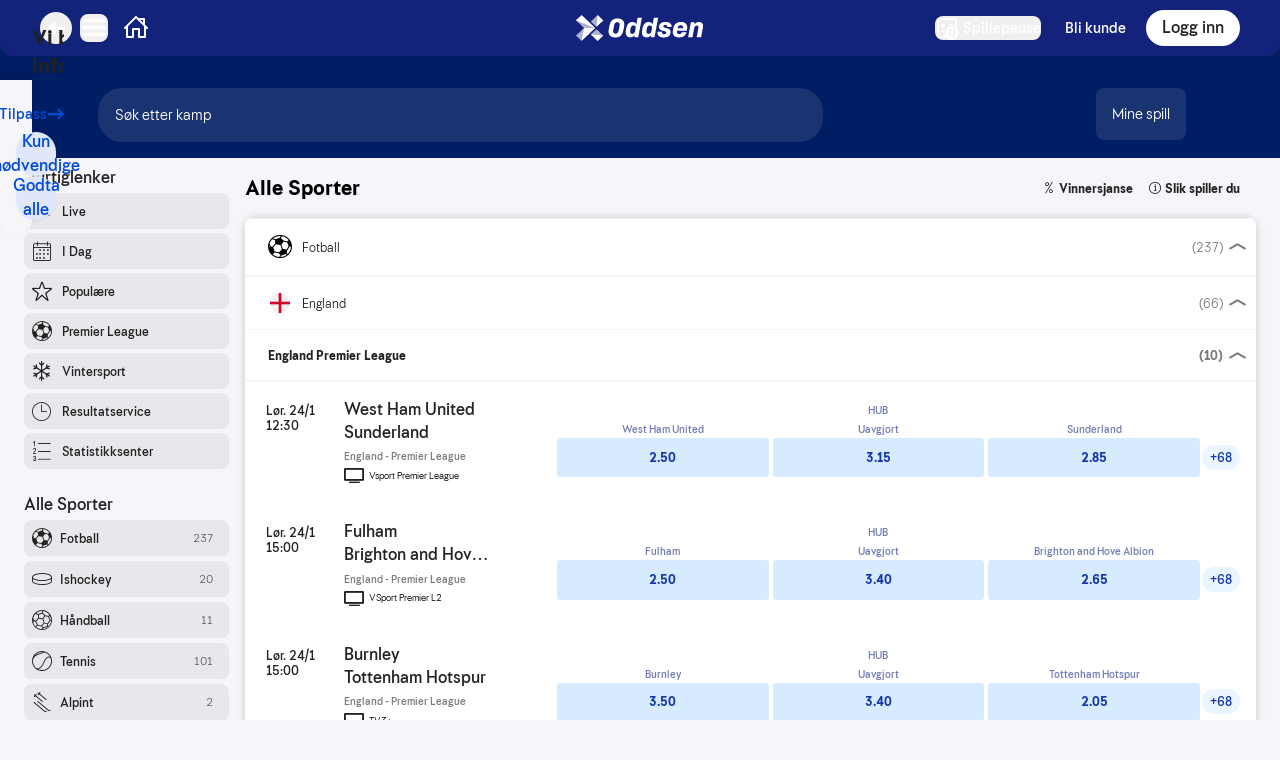

--- FILE ---
content_type: text/html; charset=UTF-8
request_url: https://www.norsk-tipping.no/sport/oddsen/sportsbook/
body_size: 1228
content:
 <!doctype html><html lang="en"><head><base href="/sport/oddsen/sportsbook/"/><meta name="viewport" content="width=device-width,initial-scale=1,viewport-fit=cover"/><meta name="apple-mobile-web-app-capable" content="yes"/><meta name="msapplication-tap-highlight" content="no"/><meta name="apple-mobile-web-app-title" content="norsk-tipping"/><meta name="theme-color" content="#ffffff"/><meta content="sportsbetting, tax free betting, in-play betting, fast odds-spill, online-odds, internett-betting, tax free bookie, sportsbetting, fotball odds, hesteveddeløp odds, virtuell racing, tidlige priser" name="keywords"/><meta content="Ledende in-play bookmaker som tilbyr et bredt utvalg av spillmuligheter på alle idretter. Uansett idrett. Vi tilbyr også virtuell racing og spill" name="description"/><title>Din best plasserte innsats</title><link href="app/fonts/jubel/font.css" rel="stylesheet"><link href="app/fonts/icons/font.css" rel="stylesheet"><link rel="apple-touch-icon" sizes="180x180" href="//cdn1-opr1.sport2.norsk-tipping.no/favicons/apple-touch-icon.png"/><link rel="icon" type="image/png" sizes="32x32" href="//cdn1-opr1.sport2.norsk-tipping.no/favicons/favicon-32x32.png"/><link rel="icon" type="image/png" sizes="16x16" href="//cdn1-opr1.sport2.norsk-tipping.no/favicons/favicon-16x16.png"/><link rel="manifest" href="//cdn1-opr1.sport2.norsk-tipping.no/favicons/manifest.json"/><link rel="mask-icon" href="//cdn1-opr1.sport2.norsk-tipping.no/favicons/safari-pinned-tab.svg" color="#5bbad5"/><noscript>You need to enable JavaScript to run this app.</noscript><script src="config/environment.js"></script><script src="config/settings.js"></script><script src="config/components.js"></script><script src="https://sportcenter.sir.sportradar.com/static/iframe_resize.js"></script><script defer="defer" src="app/js/101.0a769f17e74d97a8c60e.js"></script><script defer="defer" src="app/js/app.81f39411fb75db8160f8.js"></script></head><body><div id="root"></div><div id="modal"></div><script>var dataLayer = [{ 'userId': 'wyLWsxcHTW6geUXo79KE3ADL' }];
      var gid = {
        gt: 'GTM-KPGDPS3'
      }</script><script>(function(w,d,s,l,i){w[l]=w[l]||[];w[l].push({'gtm.start':
    new Date().getTime(),event:'gtm.js'});var f=d.getElementsByTagName(s)[0],
    j=d.createElement(s),dl=l!='dataLayer'?'&l='+l:'';j.async=true;j.src=
    'https://www.googletagmanager.com/gtm.js?id='+i+dl;f.parentNode.insertBefore(j,f);
    })(window,document,'script','dataLayer',gid.gt);</script></body></html>

--- FILE ---
content_type: text/css; charset=UTF-8
request_url: https://www.norsk-tipping.no/ow/oddsen-4ccd84b18f32ee9278b3.css
body_size: 1862
content:
.oddsenContainer--CEm2z{align-items:center;display:flex;flex-flow:row nowrap;justify-content:center;text-align:center;width:100%}.sportsbook--l3SZZ{border:0!important;box-sizing:initial;min-height:calc(100vh - 64px)}@media (max-width:576px),(max-width:850px) and (orientation:landscape) and (max-height:450px){.sportsbook--l3SZZ{font-size:1rem}}.betSlipWrapper--CdZGy{-webkit-overflow-scrolling:touch;background-color:#f7f5fa;border-top-left-radius:1rem;border-top-right-radius:1rem;bottom:0;box-shadow:0 -1px 10px 0 #0003;height:0;left:auto;max-height:100%;max-height:95vh;max-width:100%;overflow:hidden;position:fixed;right:1.5rem;top:auto;transition:height .4s ease-out;width:25rem;z-index:699}@media (max-width:576px){.betSlipWrapper--CdZGy{bottom:0;height:0;left:auto;max-height:100%;max-height:95vh;max-width:100%;position:fixed;right:auto;top:auto;width:100%}}.betSlipWrapper--CdZGy.showBetSlip--gLos4{animation:bounce-1337--bYatU .8s ease-in-out;height:4.5rem}.betSlipWrapper--CdZGy.showBetSlip--gLos4.expandBetSlip--lnIVN{height:auto;overflow-x:hidden;overflow-y:scroll;transition-duration:.6s}.betSlipWrapper--CdZGy .betSlipContentContainer--VarDS{-ms-overflow-style:none;background-color:#f7f5fa;border-top-left-radius:1rem;border-top-right-radius:1rem;height:100%;overflow-y:initial;overflow:-moz-scrollbars-none;padding-top:4.5rem;position:relative;width:100%}.betSlipWrapper--CdZGy .betSlipContentContainer--VarDS::-webkit-scrollbar{display:none}.betSlipWrapper--CdZGy .betSlipContentContainer--VarDS.expandBetSlip--lnIVN{padding-top:0}.betSlipWrapper--CdZGy .betSlipContent--xo4vI{align-items:normal;display:flex;flex-flow:column nowrap;justify-content:space-between;overflow:hidden;position:relative}.betSlipWrapper--CdZGy .betSlipContent--xo4vI .betSlipIframe--x8ad_{-ms-overflow-style:none;border:none;height:100%;overflow:-moz-scrollbars-none;width:100%}.betSlipWrapper--CdZGy .betSlipContent--xo4vI .betSlipIframe--x8ad_::-webkit-scrollbar{display:none}.betSlipWrapper--CdZGy .betSlipContent--xo4vI .paymentWrapper--MZIoo{background-color:initial;bottom:0;margin-bottom:var(--ow-nav-bottom-height);padding:1rem;position:relative;width:100%}@keyframes bounce-1337--bYatU{0%{height:0}35%{height:120px}37%{height:120px}to{height:4.5rem}}.betSlipTopBar--tt0tm{background-color:#f7f5fa;border-top-left-radius:1rem;border-top-right-radius:1rem;bottom:auto;height:4.5rem;left:auto;position:absolute;right:0;top:0;width:100%}.betSlipTopBar--tt0tm.expandBetSlip--joJdz{background-color:#f7f5fa;padding-top:0;position:sticky;top:0;z-index:1030}.betSlipTopBar--tt0tm .betSlipTopBarMinifiedContent--aPQpe{align-items:center;display:flex;flex-flow:column nowrap;height:100%;justify-content:flex-start;margin:0 1rem}.betSlipTopBar--tt0tm .betSlipTopBarMinifiedContent--aPQpe .arrowUpWrapper--Yn1r2{align-items:normal;display:flex;flex-flow:row nowrap;justify-content:center;width:100%}.betSlipTopBar--tt0tm .betSlipTopBarMinifiedContent--aPQpe .minifiedInfoWrapper--veuZN{align-items:center;display:flex;flex-flow:row nowrap;justify-content:space-between;width:100%}.betSlipTopBar--tt0tm .betSlipTopBarMinifiedContent--aPQpe .minifiedInfoWrapper--veuZN .numberOfCouponText--fXKy8{align-items:center;color:#222;display:flex;flex-flow:row nowrap;font-size:1rem;font-weight:700;height:100%;justify-content:space-between}.betSlipTopBar--tt0tm .betSlipTopBarMinifiedContent--aPQpe .minifiedInfoWrapper--veuZN .numberOfCouponText--fXKy8 .couponball--rtB_6{background-color:#00ff71;border-radius:50%;height:1.5rem;margin-left:.5rem;text-align:center;width:1.5rem}.betSlipTopBar--tt0tm .betSlipTopBarMinifiedContent--aPQpe .minifiedInfoWrapper--veuZN .numberOfCouponText--fXKy8 .couponball--rtB_6 .numberOfCouponNumber--VTVzU{color:#001b68;font-size:.75rem}.betSlipTopBar--tt0tm .betSlipTopBarMinifiedContent--aPQpe .minifiedInfoWrapper--veuZN .clearBetslip--kwf4S,.betSlipTopBar--tt0tm .betSlipTopBarMinifiedContent--aPQpe .minifiedInfoWrapper--veuZN .totalOddsText--_dcQM{color:#222;font-family:Jubel,Helvetica Neue,Helvetica,Arial,sans-serif;font-size:.875rem;font-weight:500}.betSlipTopBar--tt0tm .betSlipTopBarMinifiedContent--aPQpe .minifiedInfoWrapper--veuZN .clearBetslip--kwf4S .buttonText--lqn2g{color:#222;margin-left:.25rem}.betSlipTopBar--tt0tm .betSlipTopBarExpandContent--oBUeR{align-items:center;display:flex;flex-flow:row nowrap;height:100%;justify-content:flex-end;padding:0 1rem}.betSlipTopBar--tt0tm .betSlipTopBarExpandContent--oBUeR .minimizeText--meT3G{color:#222;font-family:Jubel,Helvetica Neue,Helvetica,Arial,sans-serif;font-size:.75rem;font-weight:700;padding-right:.25rem}.icon--jm7KI{font-size:1.5rem;margin-bottom:.5rem}.message--iJwL7{align-items:center;display:flex;flex-flow:column nowrap;justify-content:center;text-align:center}.icon--zEOgf{font-size:1.5rem;margin-bottom:.5rem}.message--QjrYS{text-align:center}.loaderContent--ZUx5b,.message--QjrYS{align-items:center;display:flex;flex-flow:column nowrap;justify-content:center}.loaderContent--ZUx5b{font-family:Jubel,Helvetica Neue,Helvetica,Arial,sans-serif;font-size:1.25rem;font-weight:500}.loaderContent--ZUx5b .loader--qCS_2{height:3rem;width:3rem}.oddsChangeContainer--KaW5R{text-align:center}.oddsChangeContainer--KaW5R,.oddsChangeContainer--KaW5R .counter--bTPz6{align-items:center;display:flex;flex-flow:column nowrap;justify-content:center}.oddsChangeContainer--KaW5R .counter--bTPz6{color:#666;font-family:Jubel,Helvetica Neue,Helvetica,Arial,sans-serif;font-size:.75rem;font-weight:500;margin-top:1.5rem}.oddsChangeContainer--KaW5R .approveOrRemoveBtn--pAUUv{border-radius:10px;margin-top:1rem}.oddsChangeContainer--KaW5R .cancelButtonContainer--QuDgc{align-items:center;color:#222;display:flex;flex-flow:column nowrap;font-family:Jubel,Helvetica Neue,Helvetica,Arial,sans-serif;font-size:.875rem;font-weight:500;justify-content:center;margin-top:1rem}.oddsChangeContainer--KaW5R .cancelButtonContainer--QuDgc .cancelBtn--hxnO2{color:#222;margin:0}.oddsChangeIcon--Di3cY{align-items:center;background:#ffc00080;border-radius:50%;color:#ff7337;display:flex;flex-flow:column nowrap;font-size:1rem;height:4rem;justify-content:center;width:4rem}.oddsChangeHeader--mibaM{color:#261440;font-family:Jubel,Helvetica Neue,Helvetica,Arial,sans-serif;font-size:1.25rem;font-weight:700;margin-top:.5rem}.oddsChangeText--qdif2{font-family:Jubel,Helvetica Neue,Helvetica,Arial,sans-serif;font-size:.875rem;font-weight:500;margin-top:.5rem}.oddsChangeContainer--bPzOo,.oddsChangeText--qdif2{align-items:center;display:flex;flex-flow:column nowrap;justify-content:center}.oddsChangeContainer--bPzOo{text-align:center}.oddsChangeContainer--bPzOo .oddsChangeIcon--ckFTO{align-items:center;background:#ffc00080;border-radius:50%;color:#ff7337;display:flex;flex-flow:column nowrap;font-size:1rem;height:4rem;justify-content:center;width:4rem}.oddsChangeContainer--bPzOo .oddsChangeHeader--lpltS{color:#261440;font-family:Jubel,Helvetica Neue,Helvetica,Arial,sans-serif;font-size:1.25rem;font-weight:700;margin-top:.5rem}.oddsChangeContainer--bPzOo .oddsChangeText--o8ube{align-items:center;display:flex;flex-flow:column nowrap;font-family:Jubel,Helvetica Neue,Helvetica,Arial,sans-serif;font-size:.875rem;font-weight:500;justify-content:center;margin-top:.5rem}.oddsChangeContainer--bPzOo .cancelButton--cbePS{color:#222;margin:0}.oddsChangeContainer--bPzOo .counter--Bj56V{align-items:center;color:#666;display:flex;flex-flow:column nowrap;font-family:Jubel,Helvetica Neue,Helvetica,Arial,sans-serif;font-size:.75rem;font-weight:500;justify-content:center;margin-top:1.5rem}.oddsenCard--UxReB{margin-top:1rem;width:100%}.oddsenCard--UxReB .cardRow--TX92t{margin-bottom:.5rem}.oddsenCard--UxReB .cardRow--TX92t .descRow--XypgU{display:block;font-family:Jubel,Helvetica Neue,Helvetica,Arial,sans-serif;font-size:.75rem;font-weight:500}.oddsenCard--UxReB:first-child{margin-top:0}.messageBlock--LIGvz{border-radius:10px;margin-bottom:.5rem}.charity--Z3rga{margin-top:1.5rem;width:100%}.cancelButtonContainer--TF5xJ,.charity--Z3rga{align-items:center;display:flex;flex-flow:column nowrap;justify-content:center}.cancelButtonContainer--TF5xJ{color:#222;font-family:Jubel,Helvetica Neue,Helvetica,Arial,sans-serif;font-size:.875rem;font-weight:500;margin-top:1rem}.cancelButtonContainer--TF5xJ .cancelButton--s5y3I{color:#222;margin:0}.oddsChangeContainer--dDHMd{align-items:center;display:flex;flex-flow:column nowrap;justify-content:center;text-align:center}.oddsChangeContainer--dDHMd .cancelButtonContainer--Xctwu .approveOrRemoveBtn--qRaQz{border-radius:10px;margin-top:1rem}
/*# sourceMappingURL=oddsen-4ccd84b18f32ee9278b3.css.map*/

--- FILE ---
content_type: text/css
request_url: https://www.norsk-tipping.no/sport/oddsen/sportsbook/app/fonts/jubel/font.css
body_size: 570
content:
@font-face {
    font-family: 'Jubel';
    font-style: normal;
    font-weight: 100;
    src: url(Jubel-Regular.woff) format('woff');
}

@font-face {
    font-family: 'Jubel';
    font-style: italic;
    font-weight: 100;
    src: url(Jubel-Regular.woff) format('woff');
}

@font-face {
    font-family: 'Jubel';
    font-style: normal;
    font-weight: 300;
    src: url(Jubel-Regular.woff) format('woff');
}

@font-face {
    font-family: 'Jubel';
    font-style: italic;
    font-weight: 300;
    src: url(Jubel-Regular.woff) format('woff');
}

@font-face {
    font-family: 'Jubel';
    font-style: normal;
    font-weight: 400;
    src: url(Jubel-Regular.woff) format('woff');
}

@font-face {
    font-family: 'Jubel';
    font-style: italic;
    font-weight: 400;
    src: url(Jubel-Regular.woff) format('woff');
}

@font-face {
    font-family: 'Jubel';
    font-style: normal;
    font-weight: 500;
    src: url(Jubel-Medium.woff) format('woff');
}

@font-face {
    font-family: 'Jubel';
    font-style: italic;
    font-weight: 500;
    src: url(Jubel-Medium.woff) format('woff');
}

@font-face {
    font-family: 'Jubel';
    font-style: normal;
    font-weight: 600;
    src: url(Jubel-Medium.woff) format('woff');
}

@font-face {
    font-family: 'Jubel';
    font-style: italic;
    font-weight: 600;
    src: url(Jubel-Medium.woff) format('woff');
}

@font-face {
    font-family: 'Jubel';
    font-style: normal;
    font-weight: 700;
    src: url(Jubel-Bold.woff) format('woff');
}

@font-face {
    font-family: 'Jubel';
    font-style: italic;
    font-weight: 700;
    src: url(Jubel-Bold.woff) format('woff');
}

@font-face {
    font-family: 'Jubel';
    font-style: normal;
    font-weight: 800;
    src: url(Jubel-Bold.woff) format('woff');
}

@font-face {
    font-family: 'Jubel';
    font-style: italic;
    font-weight: 800;
    src: url(Jubel-Bold.woff) format('woff');
}

@font-face {
    font-family: 'Jubel';
    font-style: normal;
    font-weight: 900;
    src: url(Jubel-Bold.woff) format('woff');
}

@font-face {
    font-family: 'Jubel';
    font-style: italic;
    font-weight: 900;
    src: url(Jubel-Bold.woff) format('woff');
}


--- FILE ---
content_type: text/css
request_url: https://www.norsk-tipping.no/sport/oddsen/sportsbook/app/fonts/icons/font.css
body_size: 20730
content:
@font-face {
    font-family: 'icomoon';
    src: url('icomoon.woff?e0vfiu') format('woff');
    font-weight: normal;
    font-style: normal;
    font-display: block;
}

[class^='icon-'],
[class*=' icon-'] {
    /* use !important to prevent issues with browser extensions that change fonts */
    font-family: 'icomoon' !important;
    speak: never;
    font-style: normal;
    font-weight: normal;
    font-variant: normal;
    text-transform: none;
    line-height: 1;

    /* Better Font Rendering =========== */
    -webkit-font-smoothing: antialiased;
    -moz-osx-font-smoothing: grayscale;
}

.icon-core-inplay:before {
    content: "\ee93";
}

.icon-core-shield:before {
    content: "\f153";
}

.icon-olimpic_games:before {
    content: "\f02c";
}

.icon-sports-nfl:before {
    content: "\e919";
}

.icon-eurocup_soccer:before {
    content: "\e924";
}

.icon-world_cup_soccer:before {
    content: "\e93d";
}

.icon-grand_national:before {
    content: "\ee3e";
}

.icon-special:before {
    content: "\e935";
}

.icon-basket:before {
    content: "\f314";
}

.icon-sports-basket:before {
    content: "\ea84";
}

.icon-basketball:before {
    content: "\f315";
}

.icon-sports-basketball:before {
    content: "\ea8c";
}

.icon-football:before {
    content: "\f31f";
}

.icon-sports-football:before {
    content: "\e908";
}

.icon-soccer:before {
    content: "\f320";
}

.icon-sports-soccer:before {
    content: "\e917";
}

.icon-soccer-ball:before {
    content: "\e905";
}

.icon-bsc:before {
    content: "\e910";
}

.icon-sports-bsc:before {
    content: "\e90d";
}

.icon-beachsoccer:before {
    content: "\ea87";
}

.icon-sports-beach-soccer:before {
    content: "\e90e";
}

.icon-beach-football:before {
    content: "\e907";
}

.icon-sports-beachfootball:before {
    content: "\e91a";
}

.icon-amateur_football:before {
    content: "\eac6";
}

.icon-handball:before {
    content: "\eab6";
}

.icon-sports-handball:before {
    content: "\e90f";
}

.icon-beachhandball:before {
    content: "\e99c";
}

.icon-sports-beach-handball:before {
    content: "\e911";
}

.icon-beach-handball:before {
    content: "\e91c";
}

.icon-volleyball:before {
    content: "\ead5";
}

.icon-sports-volleyball:before {
    content: "\e912";
}

.icon-gaelic:before {
    content: "\e9f4";
}

.icon-sports-gaelic:before {
    content: "\e913";
}

.icon-beachvolley:before {
    content: "\ea86";
}

.icon-sports-beach-volleyball:before {
    content: "\e914";
}

.icon-sports-sports-beach-volleyball:before {
    content: "\e927";
}

.icon-tennis:before {
    content: "\ead3";
}

.icon-sports-tennis:before {
    content: "\f32d";
}

.icon-squash:before {
    content: "\f32b";
}

.icon-sports-squash:before {
    content: "\e915";
}

.icon-pingpong:before {
    content: "\e92a";
}

.icon-sports-badminton:before {
    content: "\ea85";
}

.icon-sports-badminton:before {
    content: "\f311";
}

.icon-baseball:before {
    content: "\ea82";
}

.icon-sports-baseball:before {
    content: "\f18c";
}

.icon-sports-pesapallo:before {
    content: "\e92e";
}

.icon-sports-baseball-alt:before {
    content: "\e92f";
}

.icon-sports-americanfootball:before {
    content: "\ea7e";
}

.icon-sports-americanfootball:before {
    content: "\e916";
}

.icon-rugby:before {
    content: "\eac3";
}

.icon-sports-rugby:before {
    content: "\f329";
}

.icon-sports-aussie-rules:before {
    content: "\e90c";
}

.icon-sports-aussie-rules:before {
    content: "\e918";
}

.icon-sports-aussie_rules:before {
    content: "\e92c";
}

.icon-rugbyleague:before {
    content: "\e932";
}

.icon-rugbyunion:before {
    content: "\e933";
}

.icon-sports-bowls:before {
    content: "\e936";
}

.icon-bowls:before {
    content: "\e937";
}

.icon-billards:before {
    content: "\ea89";
}

.icon-sports-billiard-pool:before {
    content: "\f190";
}

.icon-pool:before {
    content: "\e931";
}

.icon-sports-pool:before {
    content: "\e91e";
}

.icon-lotteries:before {
    content: "\e92d";
}

.icon-sports-lotteries:before {
    content: "\e91f";
}

.icon-lottery:before {
    content: "\e938";
}

.icon-billiards:before {
    content: "\e939";
}

.icon-snooker:before {
    content: "\eacc";
}

.icon-sports-snooker:before {
    content: "\e920";
}

.icon-floorball:before {
    content: "\f1ad";
}

.icon-sports-floorball:before {
    content: "\e921";
}

.icon-golf:before {
    content: "\eab4";
}

.icon-sports-golf:before {
    content: "\f322";
}

.icon-bowling:before {
    content: "\ea8b";
}

.icon-sports-bowling:before {
    content: "\f317";
}

.icon-bowling1:before {
    content: "\e93a";
}

.icon-hockey:before {
    content: "\e93b";
}

.icon-sports-hockey:before {
    content: "\e93c";
}

.icon-icehockey:before {
    content: "\eab7";
}

.icon-sports-icehockey:before {
    content: "\f325";
}

.icon-sports-bandy:before {
    content: "\f312";
}

.icon-bandy:before {
    content: "\ea80";
}

.icon-fieldhockey:before {
    content: "\f324";
}

.icon-sports-field-hockey:before {
    content: "\eab9";
}

.icon-field-hockey:before {
    content: "\e93e";
}

.icon-sports-rinkhockey:before {
    content: "\e922";
}

.icon-rinkhockey:before {
    content: "\e923";
}

.icon-hurling:before {
    content: "\ea06";
}

.icon-sports-hurling:before {
    content: "\ee81";
}

.icon-tabletennis:before {
    content: "\ead2";
}

.icon-sports-tabletennis:before {
    content: "\f32c";
}

.icon-cricket:before {
    content: "\ea90";
}

.icon-sports-cricket:before {
    content: "\f31a";
}

.icon-cricket1:before {
    content: "\e941";
}

.icon-futsal:before {
    content: "\eab3";
}

.icon-sports-futsal:before {
    content: "\e925";
}

.icon-fotsal:before {
    content: "\e942";
}

.icon-dancing:before {
    content: "\ea95";
}

.icon-sports-dancing:before {
    content: "\f195";
}

.icon-dance:before {
    content: "\e943";
}

.icon-speedskating:before {
    content: "\eab8";
}

.icon-sports-speedskating:before {
    content: "\f1b1";
}

.icon-sports-ice-skating:before {
    content: "\e944";
}

.icon-sports-skating:before {
    content: "\e948";
}

.icon-figure-skating:before {
    content: "\eaae";
}

.icon-sports-figure-skating:before {
    content: "\f1ac";
}

.icon-running:before {
    content: "\eac4";
}

.icon-sports-running:before {
    content: "\f1ba";
}

.icon-snowflake:before {
    content: "\ea72";
}

.icon-sports-snowflake:before {
    content: "\f159";
}

.icon-wintersports:before {
    content: "\ea75";
}

.icon-sports-wintersports:before {
    content: "\f15a";
}

.icon-sports-alpineskiing:before {
    content: "\ea7d";
}

.icon-sports-alpineskiing:before {
    content: "\f189";
}

.icon-sports-alpine:before {
    content: "\e94c";
}

.icon-ski:before {
    content: "\e934";
}

.icon-sports-ski:before {
    content: "\e926";
}

.icon-sports-crosscountry:before {
    content: "\ea91";
}

.icon-crosscountry:before {
    content: "\f193";
}

.icon-sports-cross-country:before {
    content: "\e952";
}

.icon-nordiccombined:before {
    content: "\eabf";
}

.icon-sports-nordiccombined:before {
    content: "\f1b6";
}

.icon-sports-nordic-combined:before {
    content: "\e953";
}

.icon-nordic-combined:before {
    content: "\e956";
}

.icon-sports-biathlon:before {
    content: "\ea88";
}

.icon-sports-biathlon:before {
    content: "\f18f";
}

.icon-skijumping:before {
    content: "\eaca";
}

.icon-sports-skijumping:before {
    content: "\f1c0";
}

.icon-sports-ski-jump:before {
    content: "\e958";
}

.icon-freestyle:before {
    content: "\eab2";
}

.icon-sports-freestyle:before {
    content: "\f1af";
}

.icon-snowboard:before {
    content: "\eacd";
}

.icon-sports-snowboard:before {
    content: "\f1c2";
}

.icon-bobsleigh:before {
    content: "\ea8a";
}

.icon-sports-bobsleigh:before {
    content: "\f191";
}

.icon-bob-sleigh:before {
    content: "\e95c";
}

.icon-skeleton:before {
    content: "\eac9";
}

.icon-sports-skeleton:before {
    content: "\f1bf";
}

.icon-luge:before {
    content: "\eaba";
}

.icon-sports-luge:before {
    content: "\f1b2";
}

.icon-curling:before {
    content: "\ea93";
}

.icon-sports-curling:before {
    content: "\f31b";
}

.icon-sailing:before {
    content: "\eac5";
}

.icon-sports-sailing:before {
    content: "\f1bb";
}

.icon-padling:before {
    content: "\f1b8";
}

.icon-sports-padling:before {
    content: "\eac1";
}

.icon-rowing:before {
    content: "\eac2";
}

.icon-sports-rowing:before {
    content: "\f1b9";
}

.icon-swimming:before {
    content: "\ead1";
}

.icon-sports-swimming:before {
    content: "\f1c5";
}

.icon-waterpolo:before {
    content: "\ead6";
}

.icon-sports-waterpolo:before {
    content: "\f32f";
}

.icon-cycling:before {
    content: "\ea94";
}

.icon-sports-cycling:before {
    content: "\f31c";
}

.icon-cyclocross:before {
    content: "\ed3b";
}

.icon-sports-cyclocross:before {
    content: "\e904";
}

.icon-horseracing:before {
    content: "\ea05";
}

.icon-sports-horseracing:before {
    content: "\ee7d";
}

.icon-horse_racing:before {
    content: "\ea07";
}

.icon-motor:before {
    content: "\eabe";
}

.icon-sports-motor:before {
    content: "\f326";
}

.icon-realraces:before {
    content: "\e95a";
}

.icon-sports-realraces:before {
    content: "\e928";
}

.icon-real_races:before {
    content: "\e95d";
}

.icon-athetics:before {
    content: "\e95e";
}

.icon-sports-athetics:before {
    content: "\e95f";
}

.icon-diving:before {
    content: "\f196";
}

.icon-sports-diving:before {
    content: "\ea97";
}

.icon-wrestling:before {
    content: "\ead8";
}

.icon-sports-wrestling:before {
    content: "\f1c8";
}

.icon-martial-arts:before {
    content: "\eabb";
}

.icon-sports-martial-arts:before {
    content: "\f1b3";
}

.icon-boxing:before {
    content: "\ea8d";
}

.icon-sports-boxing:before {
    content: "\f319";
}

.icon-sports-mma:before {
    content: "\e909";
}

.icon-mma:before {
    content: "\e91b";
}

.icon-fencing:before {
    content: "\eaad";
}

.icon-sports-fencing:before {
    content: "\f1ab";
}

.icon-gymnastics:before {
    content: "\eab5";
}

.icon-sports-gymnastics:before {
    content: "\f1b0";
}

.icon-weightlifting:before {
    content: "\ead7";
}

.icon-sports-weightlifting:before {
    content: "\f1c7";
}

.icon-sports-weight-lifting:before {
    content: "\e973";
}

.icon-weight-lifting:before {
    content: "\e974";
}

.icon-darts:before {
    content: "\ea96";
}

.icon-sports-darts:before {
    content: "\f31d";
}

.icon-darts1:before {
    content: "\e975";
}

.icon-archery:before {
    content: "\ea7f";
}

.icon-sports-archery:before {
    content: "\f18a";
}

.icon-shooting:before {
    content: "\f155";
}

.icon-sports-shooting:before {
    content: "\f156";
}

.icon-chess:before {
    content: "\ea8e";
}

.icon-sports-chess:before {
    content: "\ecb5";
}

.icon-chess1:before {
    content: "\e976";
}

.icon-poker:before {
    content: "\e930";
}

.icon-sports-poker:before {
    content: "\e929";
}

.icon-spades:before {
    content: "\f185";
}

.icon-sports-spades:before {
    content: "\f186";
}

.icon-microphone:before {
    content: "\eabd";
}

.icon-sports-microphone:before {
    content: "\f1b5";
}

.icon-entertainment:before {
    content: "\e977";
}

.icon-sports-greyhounds:before {
    content: "\e9f8";
}

.icon-greyhounds:before {
    content: "\ee26";
}

.icon-sports-esport-filled:before {
    content: "\e93f";
}

.icon-sports-esport:before {
    content: "\eaac";
}

.icon-sports-esport:before {
    content: "\f31e";
}

.icon-sports-esport:before {
    content: "\e978";
}

.icon-apexlegends:before {
    content: "\ea98";
}

.icon-sports-apexlegends:before {
    content: "\f197";
}

.icon-clashroyale:before {
    content: "\ea99";
}

.icon-sports-clashroyale:before {
    content: "\f198";
}

.icon-cod:before {
    content: "\ea9a";
}

.icon-sports-cod:before {
    content: "\f199";
}

.icon-counterstrike:before {
    content: "\ea9b";
}

.icon-sports-counterstrike:before {
    content: "\f19a";
}

.icon-dota2:before {
    content: "\ea9c";
}

.icon-sports-dota2:before {
    content: "\f19b";
}

.icon-fifa:before {
    content: "\ea9d";
}

.icon-sports-fifa:before {
    content: "\f19c";
}

.icon-fifapes:before {
    content: "\ea9e";
}

.icon-sports-fifapes:before {
    content: "\f19d";
}

.icon-fortnite:before {
    content: "\ea9f";
}

.icon-sports-fortnite:before {
    content: "\f19e";
}

.icon-fortnite2:before {
    content: "\eaa0";
}

.icon-sports-fortnite2:before {
    content: "\f19f";
}

.icon-hearthstone:before {
    content: "\eaa1";
}

.icon-sports-hearthstone:before {
    content: "\f1a0";
}

.icon-flags-riot-lol:before {
    content: "\eaa2";
}

.icon-sports-leagueoflegends:before {
    content: "\f1a1";
}

.icon-nba2k:before {
    content: "\eaa4";
}

.icon-sports-nba:before {
    content: "\f1a3";
}

.icon-overwatch:before {
    content: "\eaa5";
}

.icon-sports-overwatch:before {
    content: "\f1a4";
}

.icon-pes:before {
    content: "\eaa6";
}

.icon-sports-pes:before {
    content: "\f1a5";
}

.icon-madden:before {
    content: "\f1a2";
}

.icon-sports-madden:before {
    content: "\e91d";
}

.icon-rocketleague:before {
    content: "\eaa7";
}

.icon-sports-rocketleague:before {
    content: "\f1a6";
}

.icon-starcraft:before {
    content: "\eaa8";
}

.icon-sports-starcraft:before {
    content: "\f1a7";
}

.icon-supersmashbros:before {
    content: "\eaa9";
}

.icon-sports-supersmashbros:before {
    content: "\f1a8";
}

.icon-warcraft3:before {
    content: "\eaaa";
}

.icon-sports-warcraft3:before {
    content: "\f1a9";
}

.icon-xgames:before {
    content: "\eafb";
}

.icon-sports-xgames:before {
    content: "\f333";
}

.icon-x-games:before {
    content: "\e979";
}

.icon-combined:before {
    content: "\f192";
}

.icon-sports-combined:before {
    content: "\e92b";
}

.icon-virtual_sports:before {
    content: "\e95b";
}

.icon-virtual:before {
    content: "\e957";
}

.icon-virtuals:before {
    content: "\e97a";
}

.icon-core-shirt:before {
    content: "\f125";
}

.icon-sports-flute:before {
    content: "\eab0";
}

.icon-flute:before {
    content: "\e97b";
}

.icon-sports-medal:before {
    content: "\eabc";
}

.icon-sports-medal1:before {
    content: "\e97c";
}

.icon-sports-card:before {
    content: "\eae9";
}

.icon-sports-yellowcard:before {
    content: "\e981";
}

.icon-yellowcard:before {
    content: "\e982";
}

.icon-default-country:before {
    content: "\ed80";
    color: #4b4b4d;
}

.icon-flags-abkhazia .path1:before {
    content: "\eb00";
    color: rgb(240, 240, 240);
}

.icon-flags-abkhazia .path2:before {
    content: "\eb01";
    margin-left: -1em;
    color: rgb(109, 165, 68);
}

.icon-flags-abkhazia .path3:before {
    content: "\eb02";
    margin-left: -1em;
    color: rgb(109, 165, 68);
}

.icon-flags-abkhazia .path4:before {
    content: "\eb03";
    margin-left: -1em;
    color: rgb(109, 165, 68);
}

.icon-flags-abkhazia .path5:before {
    content: "\eb04";
    margin-left: -1em;
    color: rgb(109, 165, 68);
}

.icon-flags-abkhazia .path6:before {
    content: "\eb05";
    margin-left: -1em;
    color: rgb(216, 0, 39);
}

.icon-flags-abkhazia .path7:before {
    content: "\eb06";
    margin-left: -1em;
    color: rgb(240, 240, 240);
}

.icon-flags-abkhazia .path8:before {
    content: "\eb07";
    margin-left: -1em;
    color: rgb(240, 240, 240);
}

.icon-flags-abkhazia .path9:before {
    content: "\eb08";
    margin-left: -1em;
    color: rgb(240, 240, 240);
}

.icon-flags-abkhazia .path10:before {
    content: "\eb09";
    margin-left: -1em;
    color: rgb(240, 240, 240);
}

.icon-flags-abkhazia .path11:before {
    content: "\eb0a";
    margin-left: -1em;
    color: rgb(240, 240, 240);
}

.icon-flags-abkhazia .path12:before {
    content: "\eb0b";
    margin-left: -1em;
    color: rgb(240, 240, 240);
}

.icon-flags-abkhazia .path13:before {
    content: "\eb0c";
    margin-left: -1em;
    color: rgb(240, 240, 240);
}

.icon-flags-abkhazia .path14:before {
    content: "\eb0d";
    margin-left: -1em;
    color: rgb(240, 240, 240);
}

.icon-flags-afghanistan .path1:before {
    content: "\eb11";
    color: rgb(216, 0, 39);
}

.icon-flags-afghanistan .path2:before {
    content: "\eb12";
    margin-left: -1em;
    color: rgb(0, 0, 0);
}

.icon-flags-afghanistan .path3:before {
    content: "\eb13";
    margin-left: -1em;
    color: rgb(73, 110, 45);
}

.icon-flags-afghanistan .path4:before {
    content: "\eb14";
    margin-left: -1em;
    color: rgb(255, 218, 68);
}

.icon-flags-afghanistan .path5:before {
    content: "\eb15";
    margin-left: -1em;
    color: rgb(255, 218, 68);
}

.icon-flags-aland-islands .path1:before {
    content: "\eb18";
    color: rgb(255, 218, 68);
}

.icon-flags-aland-islands .path2:before {
    content: "\eb19";
    margin-left: -1em;
    color: rgb(0, 82, 180);
}

.icon-flags-aland-islands .path3:before {
    content: "\eb1a";
    margin-left: -1em;
    color: rgb(0, 82, 180);
}

.icon-flags-aland-islands .path4:before {
    content: "\eb1b";
    margin-left: -1em;
    color: rgb(0, 82, 180);
}

.icon-flags-aland-islands .path5:before {
    content: "\eb1c";
    margin-left: -1em;
    color: rgb(0, 82, 180);
}

.icon-flags-aland-islands .path6:before {
    content: "\eb1d";
    margin-left: -1em;
    color: rgb(216, 0, 39);
}

.icon-flags-albania .path1:before {
    content: "\eb1e";
    color: rgb(216, 0, 39);
}

.icon-flags-albania .path2:before {
    content: "\eb1f";
    margin-left: -1em;
    color: rgb(0, 0, 0);
}

.icon-flags-algeria .path1:before {
    content: "\eb20";
    color: rgb(240, 240, 240);
}

.icon-flags-algeria .path2:before {
    content: "\eb21";
    margin-left: -1em;
    color: rgb(73, 110, 45);
}

.icon-flags-algeria .path3:before {
    content: "\eb22";
    margin-left: -1em;
    color: rgb(216, 0, 39);
}

.icon-flags-algeria .path4:before {
    content: "\eb23";
    margin-left: -1em;
    color: rgb(216, 0, 39);
}

.icon-flags-american-samoa .path1:before {
    content: "\eb25";
    color: rgb(240, 240, 240);
}

.icon-flags-american-samoa .path2:before {
    content: "\eb26";
    margin-left: -1em;
    color: rgb(0, 82, 180);
}

.icon-flags-american-samoa .path3:before {
    content: "\eb27";
    margin-left: -1em;
    color: rgb(0, 82, 180);
}

.icon-flags-american-samoa .path4:before {
    content: "\eb28";
    margin-left: -1em;
    color: rgb(216, 0, 39);
}

.icon-flags-american-samoa .path5:before {
    content: "\eb29";
    margin-left: -1em;
    color: rgb(162, 0, 29);
}

.icon-flags-american-samoa .path6:before {
    content: "\eb2a";
    margin-left: -1em;
    color: rgb(255, 218, 68);
}

.icon-flags-andorra .path1:before {
    content: "\eb2c";
    color: rgb(255, 218, 68);
}

.icon-flags-andorra .path2:before {
    content: "\eb2d";
    margin-left: -1em;
    color: rgb(216, 0, 39);
}

.icon-flags-andorra .path3:before {
    content: "\eb2e";
    margin-left: -1em;
    color: rgb(0, 82, 180);
}

.icon-flags-andorra .path4:before {
    content: "\eb2f";
    margin-left: -1em;
    color: rgb(216, 0, 39);
}

.icon-flags-andorra .path5:before {
    content: "\eb30";
    margin-left: -1em;
    color: rgb(216, 0, 39);
}

.icon-flags-andorra .path6:before {
    content: "\eb31";
    margin-left: -1em;
    color: rgb(255, 152, 17);
}

.icon-flags-angola .path1:before {
    content: "\eb32";
    color: rgb(216, 0, 39);
}

.icon-flags-angola .path2:before {
    content: "\eb33";
    margin-left: -1em;
    color: rgb(0, 0, 0);
}

.icon-flags-angola .path3:before {
    content: "\eb34";
    margin-left: -1em;
    color: rgb(255, 218, 68);
}

.icon-flags-angola .path4:before {
    content: "\eb35";
    margin-left: -1em;
    color: rgb(255, 218, 68);
}

.icon-flags-angola .path5:before {
    content: "\eb36";
    margin-left: -1em;
    color: rgb(255, 218, 68);
}

.icon-flags-anguilla .path1:before {
    content: "\eb37";
    color: rgb(0, 82, 180);
}

.icon-flags-anguilla .path2:before {
    content: "\eb38";
    margin-left: -1em;
    color: rgb(240, 240, 240);
}

.icon-flags-anguilla .path3:before {
    content: "\eb39";
    margin-left: -1em;
    color: rgb(240, 240, 240);
}

.icon-flags-anguilla .path4:before {
    content: "\eb3a";
    margin-left: -1em;
    color: rgb(216, 0, 39);
}

.icon-flags-anguilla .path5:before {
    content: "\eb3b";
    margin-left: -1em;
    color: rgb(216, 0, 39);
}

.icon-flags-anguilla .path6:before {
    content: "\eb3c";
    margin-left: -1em;
    color: rgb(73, 110, 45);
}

.icon-flags-anguilla .path7:before {
    content: "\eb3d";
    margin-left: -1em;
    color: rgb(73, 110, 45);
}

.icon-flags-anguilla .path8:before {
    content: "\eb3e";
    margin-left: -1em;
    color: rgb(243, 243, 243);
}

.icon-flags-anguilla .path9:before {
    content: "\eb3f";
    margin-left: -1em;
    color: rgb(255, 152, 17);
}

.icon-flags-anguilla .path10:before {
    content: "\eb40";
    margin-left: -1em;
    color: rgb(255, 152, 17);
}

.icon-flags-anguilla .path11:before {
    content: "\eb41";
    margin-left: -1em;
    color: rgb(255, 152, 17);
}

.icon-flags-anguilla .path12:before {
    content: "\eb42";
    margin-left: -1em;
    color: rgb(51, 138, 243);
}

.icon-flags-antigua-and-barbuda .path1:before {
    content: "\eb47";
    color: rgb(0, 82, 180);
}

.icon-flags-antigua-and-barbuda .path2:before {
    content: "\eb48";
    margin-left: -1em;
    color: rgb(240, 240, 240);
}

.icon-flags-antigua-and-barbuda .path3:before {
    content: "\eb49";
    margin-left: -1em;
    color: rgb(0, 0, 0);
}

.icon-flags-antigua-and-barbuda .path4:before {
    content: "\eb4a";
    margin-left: -1em;
    color: rgb(255, 218, 68);
}

.icon-flags-antigua-and-barbuda .path5:before {
    content: "\eb4b";
    margin-left: -1em;
    color: rgb(162, 0, 29);
}

.icon-flags-antigua-and-barbuda .path6:before {
    content: "\eb4c";
    margin-left: -1em;
    color: rgb(162, 0, 29);
}

.icon-flags-argentina .path1:before {
    content: "\eb4f";
    color: rgb(240, 240, 240);
}

.icon-flags-argentina .path2:before {
    content: "\eb50";
    margin-left: -1em;
    color: rgb(51, 138, 243);
}

.icon-flags-argentina .path3:before {
    content: "\eb51";
    margin-left: -1em;
    color: rgb(51, 138, 243);
}

.icon-flags-argentina .path4:before {
    content: "\eb52";
    margin-left: -1em;
    color: rgb(255, 218, 68);
}

.icon-flags-armenia .path1:before {
    content: "\eb53";
    color: rgb(0, 82, 180);
}

.icon-flags-armenia .path2:before {
    content: "\eb54";
    margin-left: -1em;
    color: rgb(255, 152, 17);
}

.icon-flags-armenia .path3:before {
    content: "\eb55";
    margin-left: -1em;
    color: rgb(216, 0, 39);
}

.icon-flags-aruba .path1:before {
    content: "\eb71";
    color: rgb(255, 218, 68);
}

.icon-flags-aruba .path2:before {
    content: "\eb72";
    margin-left: -1em;
    color: rgb(51, 138, 243);
}

.icon-flags-aruba .path3:before {
    content: "\eb73";
    margin-left: -1em;
    color: rgb(51, 138, 243);
}

.icon-flags-aruba .path4:before {
    content: "\eb74";
    margin-left: -1em;
    color: rgb(51, 138, 243);
}

.icon-flags-aruba .path5:before {
    content: "\eb75";
    margin-left: -1em;
    color: rgb(240, 240, 240);
}

.icon-flags-aruba .path6:before {
    content: "\eb76";
    margin-left: -1em;
    color: rgb(216, 0, 39);
}

.icon-flags-australia .path1:before {
    content: "\eb78";
    color: rgb(0, 82, 180);
}

.icon-flags-australia .path2:before {
    content: "\eb79";
    margin-left: -1em;
    color: rgb(240, 240, 240);
}

.icon-flags-australia .path3:before {
    content: "\eb7a";
    margin-left: -1em;
    color: rgb(240, 240, 240);
}

.icon-flags-australia .path4:before {
    content: "\eb7b";
    margin-left: -1em;
    color: rgb(216, 0, 39);
}

.icon-flags-australia .path5:before {
    content: "\eb7c";
    margin-left: -1em;
    color: rgb(216, 0, 39);
}

.icon-flags-australia .path6:before {
    content: "\eb7d";
    margin-left: -1em;
    color: rgb(240, 240, 240);
}

.icon-flags-australia .path7:before {
    content: "\eb7e";
    margin-left: -1em;
    color: rgb(240, 240, 240);
}

.icon-flags-australia .path8:before {
    content: "\eb7f";
    margin-left: -1em;
    color: rgb(240, 240, 240);
}

.icon-flags-australia .path9:before {
    content: "\eb80";
    margin-left: -1em;
    color: rgb(240, 240, 240);
}

.icon-flags-australia .path10:before {
    content: "\eb81";
    margin-left: -1em;
    color: rgb(240, 240, 240);
}

.icon-flags-australia .path11:before {
    content: "\eb82";
    margin-left: -1em;
    color: rgb(240, 240, 240);
}

.icon-flags-austria .path1:before {
    content: "\eb83";
    color: rgb(240, 240, 240);
}

.icon-flags-austria .path2:before {
    content: "\eb84";
    margin-left: -1em;
    color: rgb(216, 0, 39);
}

.icon-flags-austria .path3:before {
    content: "\eb85";
    margin-left: -1em;
    color: rgb(216, 0, 39);
}

.icon-flags-azerbaijan .path1:before {
    content: "\eb87";
    color: rgb(216, 0, 39);
}

.icon-flags-azerbaijan .path2:before {
    content: "\eb88";
    margin-left: -1em;
    color: rgb(109, 165, 68);
}

.icon-flags-azerbaijan .path3:before {
    content: "\eb89";
    margin-left: -1em;
    color: rgb(51, 138, 243);
}

.icon-flags-azerbaijan .path4:before {
    content: "\eb8a";
    margin-left: -1em;
    color: rgb(240, 240, 240);
}

.icon-flags-azerbaijan .path5:before {
    content: "\eb8b";
    margin-left: -1em;
    color: rgb(240, 240, 240);
}

.icon-flags-azores-islands .path1:before {
    content: "\eb8c";
    color: rgb(240, 240, 240);
}

.icon-flags-azores-islands .path2:before {
    content: "\eb8d";
    margin-left: -1em;
    color: rgb(216, 0, 39);
}

.icon-flags-azores-islands .path3:before {
    content: "\eb8e";
    margin-left: -1em;
    color: rgb(0, 82, 180);
}

.icon-flags-azores-islands .path4:before {
    content: "\eb8f";
    margin-left: -1em;
    color: rgb(216, 0, 39);
}

.icon-flags-azores-islands .path5:before {
    content: "\eb90";
    margin-left: -1em;
    color: rgb(240, 240, 240);
}

.icon-flags-azores-islands .path6:before {
    content: "\eb91";
    margin-left: -1em;
    color: rgb(255, 218, 68);
}

.icon-flags-azores-islands .path7:before {
    content: "\eb92";
    margin-left: -1em;
    color: rgb(255, 218, 68);
}

.icon-flags-azores-islands .path8:before {
    content: "\eb93";
    margin-left: -1em;
    color: rgb(255, 218, 68);
}

.icon-flags-azores-islands .path9:before {
    content: "\eb94";
    margin-left: -1em;
    color: rgb(255, 218, 68);
}

.icon-flags-azores-islands .path10:before {
    content: "\eb95";
    margin-left: -1em;
    color: rgb(255, 218, 68);
}

.icon-flags-azores-islands .path11:before {
    content: "\eb96";
    margin-left: -1em;
    color: rgb(255, 218, 68);
}

.icon-flags-azores-islands .path12:before {
    content: "\eb97";
    margin-left: -1em;
    color: rgb(255, 218, 68);
}

.icon-flags-bahamas .path1:before {
    content: "\eb9c";
    color: rgb(255, 218, 68);
}

.icon-flags-bahamas .path2:before {
    content: "\eb9d";
    margin-left: -1em;
    color: rgb(51, 138, 243);
}

.icon-flags-bahamas .path3:before {
    content: "\eb9e";
    margin-left: -1em;
    color: rgb(51, 138, 243);
}

.icon-flags-bahamas .path4:before {
    content: "\eb9f";
    margin-left: -1em;
    color: rgb(0, 0, 0);
}

.icon-flags-bahrain .path1:before {
    content: "\eba0";
    color: rgb(240, 240, 240);
}

.icon-flags-bahrain .path2:before {
    content: "\eba1";
    margin-left: -1em;
    color: rgb(216, 0, 39);
}

.icon-flags-balearic-islands .path1:before {
    content: "\eba5";
    color: rgb(255, 218, 68);
}

.icon-flags-balearic-islands .path2:before {
    content: "\eba6";
    margin-left: -1em;
    color: rgb(216, 0, 39);
}

.icon-flags-balearic-islands .path3:before {
    content: "\eba7";
    margin-left: -1em;
    color: rgb(216, 0, 39);
}

.icon-flags-balearic-islands .path4:before {
    content: "\eba8";
    margin-left: -1em;
    color: rgb(216, 0, 39);
}

.icon-flags-balearic-islands .path5:before {
    content: "\eba9";
    margin-left: -1em;
    color: rgb(216, 0, 39);
}

.icon-flags-balearic-islands .path6:before {
    content: "\ebaa";
    margin-left: -1em;
    color: rgb(74, 31, 99);
}

.icon-flags-balearic-islands .path7:before {
    content: "\ebab";
    margin-left: -1em;
    color: rgb(240, 240, 240);
}

.icon-flags-bangladesh .path1:before {
    content: "\ebac";
    color: rgb(73, 110, 45);
}

.icon-flags-bangladesh .path2:before {
    content: "\ebad";
    margin-left: -1em;
    color: rgb(216, 0, 39);
}

.icon-flags-barbados .path1:before {
    content: "\ebae";
    color: rgb(255, 218, 68);
}

.icon-flags-barbados .path2:before {
    content: "\ebaf";
    margin-left: -1em;
    color: rgb(0, 82, 180);
}

.icon-flags-barbados .path3:before {
    content: "\ebb0";
    margin-left: -1em;
    color: rgb(0, 82, 180);
}

.icon-flags-barbados .path4:before {
    content: "\ebb1";
    margin-left: -1em;
    color: rgb(0, 0, 0);
}

.icon-flags-basque-country .path1:before {
    content: "\ebb3";
    color: rgb(240, 240, 240);
}

.icon-flags-basque-country .path2:before {
    content: "\ebb4";
    margin-left: -1em;
    color: rgb(216, 0, 39);
}

.icon-flags-basque-country .path3:before {
    content: "\ebb5";
    margin-left: -1em;
    color: rgb(216, 0, 39);
}

.icon-flags-basque-country .path4:before {
    content: "\ebb6";
    margin-left: -1em;
    color: rgb(216, 0, 39);
}

.icon-flags-basque-country .path5:before {
    content: "\ebb7";
    margin-left: -1em;
    color: rgb(216, 0, 39);
}

.icon-flags-basque-country .path6:before {
    content: "\ebb8";
    margin-left: -1em;
    color: rgb(216, 0, 39);
}

.icon-flags-basque-country .path7:before {
    content: "\ebb9";
    margin-left: -1em;
    color: rgb(216, 0, 39);
}

.icon-flags-basque-country .path8:before {
    content: "\ebba";
    margin-left: -1em;
    color: rgb(216, 0, 39);
}

.icon-flags-basque-country .path9:before {
    content: "\ebbb";
    margin-left: -1em;
    color: rgb(216, 0, 39);
}

.icon-flags-basque-country .path10:before {
    content: "\ebbc";
    margin-left: -1em;
    color: rgb(73, 110, 45);
}

.icon-flags-basque-country .path11:before {
    content: "\ebbd";
    margin-left: -1em;
    color: rgb(240, 240, 240);
}

.icon-flags-belarus .path1:before {
    content: "\ebc1";
    color: rgb(252, 252, 252);
}

.icon-flags-belarus .path2:before {
    content: "\ebc2";
    margin-left: -1em;
    color: rgb(162, 0, 29);
}

.icon-flags-belarus .path3:before {
    content: "\ebc3";
    margin-left: -1em;
    color: rgb(162, 0, 29);
}

.icon-flags-belarus .path4:before {
    content: "\ebc4";
    margin-left: -1em;
    color: rgb(162, 0, 29);
}

.icon-flags-belarus .path5:before {
    content: "\ebc5";
    margin-left: -1em;
    color: rgb(162, 0, 29);
}

.icon-flags-belarus .path6:before {
    content: "\ebc6";
    margin-left: -1em;
    color: rgb(162, 0, 29);
}

.icon-flags-belarus .path7:before {
    content: "\ebc7";
    margin-left: -1em;
    color: rgb(162, 0, 29);
}

.icon-flags-belarus .path8:before {
    content: "\ebc8";
    margin-left: -1em;
    color: rgb(109, 165, 68);
}

.icon-flags-belarus .path9:before {
    content: "\ebc9";
    margin-left: -1em;
    color: rgb(162, 0, 29);
}

.icon-flags-belgium .path1:before {
    content: "\ebca";
    color: rgb(255, 218, 68);
}

.icon-flags-belgium .path2:before {
    content: "\ebcb";
    margin-left: -1em;
    color: rgb(216, 0, 39);
}

.icon-flags-belgium .path3:before {
    content: "\ebcc";
    margin-left: -1em;
    color: rgb(0, 0, 0);
}

.icon-flags-belize .path1:before {
    content: "\ebcd";
    color: rgb(0, 82, 180);
}

.icon-flags-belize .path2:before {
    content: "\ebce";
    margin-left: -1em;
    color: rgb(162, 0, 29);
}

.icon-flags-belize .path3:before {
    content: "\ebcf";
    margin-left: -1em;
    color: rgb(162, 0, 29);
}

.icon-flags-belize .path4:before {
    content: "\ebd0";
    margin-left: -1em;
    color: rgb(240, 240, 240);
}

.icon-flags-belize .path5:before {
    content: "\ebd1";
    margin-left: -1em;
    color: rgb(109, 165, 68);
}

.icon-flags-belize .path6:before {
    content: "\ebd2";
    margin-left: -1em;
    color: rgb(240, 240, 240);
}

.icon-flags-belize .path7:before {
    content: "\ebd3";
    margin-left: -1em;
    color: rgb(0, 82, 180);
}

.icon-flags-belize .path8:before {
    content: "\ebd4";
    margin-left: -1em;
    color: rgb(255, 218, 68);
}

.icon-flags-benin .path1:before {
    content: "\ebd6";
    color: rgb(216, 0, 39);
}

.icon-flags-benin .path2:before {
    content: "\ebd7";
    margin-left: -1em;
    color: rgb(255, 218, 68);
}

.icon-flags-benin .path3:before {
    content: "\ebd8";
    margin-left: -1em;
    color: rgb(109, 165, 68);
}

.icon-flags-bermuda .path1:before {
    content: "\ebd9";
    color: rgb(216, 0, 39);
}

.icon-flags-bermuda .path2:before {
    content: "\ebda";
    margin-left: -1em;
    color: rgb(0, 82, 180);
}

.icon-flags-bermuda .path3:before {
    content: "\ebdb";
    margin-left: -1em;
    color: rgb(0, 82, 180);
}

.icon-flags-bermuda .path4:before {
    content: "\ebdc";
    margin-left: -1em;
    color: rgb(240, 240, 240);
}

.icon-flags-bermuda .path5:before {
    content: "\ebdd";
    margin-left: -1em;
    color: rgb(240, 240, 240);
}

.icon-flags-bermuda .path6:before {
    content: "\ebde";
    margin-left: -1em;
    color: rgb(216, 0, 39);
}

.icon-flags-bermuda .path7:before {
    content: "\ebdf";
    margin-left: -1em;
    color: rgb(216, 0, 39);
}

.icon-flags-bermuda .path8:before {
    content: "\ebe0";
    margin-left: -1em;
    color: rgb(243, 243, 243);
}

.icon-flags-bermuda .path9:before {
    content: "\ebe1";
    margin-left: -1em;
    color: rgb(109, 165, 68);
}

.icon-flags-bermuda .path10:before {
    content: "\ebe2";
    margin-left: -1em;
    color: rgb(162, 0, 29);
}

.icon-flags-bermuda .path11:before {
    content: "\ebe3";
    margin-left: -1em;
    color: rgb(51, 138, 243);
}

.icon-flags-bhutan-1 .path1:before {
    content: "\ebe5";
    color: rgb(255, 218, 68);
}

.icon-flags-bhutan-1 .path2:before {
    content: "\ebe6";
    margin-left: -1em;
    color: rgb(255, 152, 17);
}

.icon-flags-bhutan-1 .path3:before {
    content: "\ebe7";
    margin-left: -1em;
    color: rgb(240, 240, 240);
}

.icon-flags-bhutan .path1:before {
    content: "\ebe8";
    color: rgb(255, 218, 68);
}

.icon-flags-bhutan .path2:before {
    content: "\ebe9";
    margin-left: -1em;
    color: rgb(216, 0, 39);
}

.icon-flags-bhutan .path3:before {
    content: "\ebea";
    margin-left: -1em;
    color: rgb(255, 152, 17);
}

.icon-flags-bhutan .path4:before {
    content: "\ebeb";
    margin-left: -1em;
    color: rgb(255, 234, 207);
}

.icon-flags-bolivia .path1:before {
    content: "\ebf2";
    color: rgb(255, 218, 68);
}

.icon-flags-bolivia .path2:before {
    content: "\ebf3";
    margin-left: -1em;
    color: rgb(109, 165, 68);
}

.icon-flags-bolivia .path3:before {
    content: "\ebf4";
    margin-left: -1em;
    color: rgb(216, 0, 39);
}

.icon-flags-bonaire .path1:before {
    content: "\ebf5";
    color: rgb(240, 240, 240);
}

.icon-flags-bonaire .path2:before {
    content: "\ebf6";
    margin-left: -1em;
    color: rgb(255, 218, 68);
}

.icon-flags-bonaire .path3:before {
    content: "\ebf7";
    margin-left: -1em;
    color: rgb(0, 82, 180);
}

.icon-flags-bonaire .path4:before {
    content: "\ebf8";
    margin-left: -1em;
    color: rgb(0, 0, 0);
}

.icon-flags-bonaire .path5:before {
    content: "\ebf9";
    margin-left: -1em;
    color: rgb(216, 0, 39);
}

.icon-flags-bosnia-and-herzegovina .path1:before {
    content: "\ebfc";
    color: rgb(240, 240, 240);
}

.icon-flags-bosnia-and-herzegovina .path2:before {
    content: "\ebfd";
    margin-left: -1em;
    color: rgb(255, 218, 68);
}

.icon-flags-bosnia-and-herzegovina .path3:before {
    content: "\ebfe";
    margin-left: -1em;
    color: rgb(0, 82, 180);
}

.icon-flags-bosnia-and-herzegovina .path4:before {
    content: "\ebff";
    margin-left: -1em;
    color: rgb(0, 82, 180);
}

.icon-flags-botswana .path1:before {
    content: "\ec00";
    color: rgb(240, 240, 240);
}

.icon-flags-botswana .path2:before {
    content: "\ec01";
    margin-left: -1em;
    color: rgb(0, 0, 0);
}

.icon-flags-botswana .path3:before {
    content: "\ec02";
    margin-left: -1em;
    color: rgb(51, 138, 243);
}

.icon-flags-botswana .path4:before {
    content: "\ec03";
    margin-left: -1em;
    color: rgb(51, 138, 243);
}

.icon-flags-brazil .path1:before {
    content: "\ec07";
    color: rgb(109, 165, 68);
}

.icon-flags-brazil .path2:before {
    content: "\ec08";
    margin-left: -1em;
    color: rgb(255, 218, 68);
}

.icon-flags-brazil .path3:before {
    content: "\ec09";
    margin-left: -1em;
    color: rgb(240, 240, 240);
}

.icon-flags-brazil .path4:before {
    content: "\ec0a";
    margin-left: -1em;
    color: rgb(0, 82, 180);
}

.icon-flags-british-columbia .path1:before {
    content: "\ec0b";
    color: rgb(240, 240, 240);
}

.icon-flags-british-columbia .path2:before {
    content: "\ec0c";
    margin-left: -1em;
    color: rgb(0, 82, 180);
}

.icon-flags-british-columbia .path3:before {
    content: "\ec0d";
    margin-left: -1em;
    color: rgb(0, 82, 180);
}

.icon-flags-british-columbia .path4:before {
    content: "\ec0e";
    margin-left: -1em;
    color: rgb(0, 82, 180);
}

.icon-flags-british-columbia .path5:before {
    content: "\ec0f";
    margin-left: -1em;
    color: rgb(0, 82, 180);
}

.icon-flags-british-columbia .path6:before {
    content: "\ec10";
    margin-left: -1em;
    color: rgb(216, 0, 39);
}

.icon-flags-british-columbia .path7:before {
    content: "\ec11";
    margin-left: -1em;
    color: rgb(216, 0, 39);
}

.icon-flags-british-columbia .path8:before {
    content: "\ec12";
    margin-left: -1em;
    color: rgb(0, 82, 180);
}

.icon-flags-british-columbia .path9:before {
    content: "\ec13";
    margin-left: -1em;
    color: rgb(0, 82, 180);
}

.icon-flags-british-columbia .path10:before {
    content: "\ec14";
    margin-left: -1em;
    color: rgb(216, 0, 39);
}

.icon-flags-british-columbia .path11:before {
    content: "\ec15";
    margin-left: -1em;
    color: rgb(216, 0, 39);
}

.icon-flags-british-columbia .path12:before {
    content: "\ec16";
    margin-left: -1em;
    color: rgb(216, 0, 39);
}

.icon-flags-british-columbia .path13:before {
    content: "\ec17";
    margin-left: -1em;
    color: rgb(240, 240, 240);
}

.icon-flags-british-columbia .path14:before {
    content: "\ec18";
    margin-left: -1em;
    color: rgb(0, 82, 180);
}

.icon-flags-british-columbia .path15:before {
    content: "\ec19";
    margin-left: -1em;
    color: rgb(0, 82, 180);
}

.icon-flags-british-columbia .path16:before {
    content: "\ec1a";
    margin-left: -1em;
    color: rgb(240, 240, 240);
}

.icon-flags-british-columbia .path17:before {
    content: "\ec1b";
    margin-left: -1em;
    color: rgb(240, 240, 240);
}

.icon-flags-british-columbia .path18:before {
    content: "\ec1c";
    margin-left: -1em;
    color: rgb(240, 240, 240);
}

.icon-flags-british-columbia .path19:before {
    content: "\ec1d";
    margin-left: -1em;
    color: rgb(240, 240, 240);
}

.icon-flags-british-columbia .path20:before {
    content: "\ec1e";
    margin-left: -1em;
    color: rgb(240, 240, 240);
}

.icon-flags-british-columbia .path21:before {
    content: "\ec1f";
    margin-left: -1em;
    color: rgb(0, 82, 180);
}

.icon-flags-british-columbia .path22:before {
    content: "\ec20";
    margin-left: -1em;
    color: rgb(255, 218, 68);
}

.icon-flags-british-indian-ocean-territory .path1:before {
    content: "\ec21";
    color: rgb(240, 240, 240);
}

.icon-flags-british-indian-ocean-territory .path2:before {
    content: "\ec22";
    margin-left: -1em;
    color: rgb(0, 82, 180);
}

.icon-flags-british-indian-ocean-territory .path3:before {
    content: "\ec23";
    margin-left: -1em;
    color: rgb(0, 82, 180);
}

.icon-flags-british-indian-ocean-territory .path4:before {
    content: "\ec24";
    margin-left: -1em;
    color: rgb(0, 82, 180);
}

.icon-flags-british-indian-ocean-territory .path5:before {
    content: "\ec25";
    margin-left: -1em;
    color: rgb(0, 82, 180);
}

.icon-flags-british-indian-ocean-territory .path6:before {
    content: "\ec26";
    margin-left: -1em;
    color: rgb(0, 82, 180);
}

.icon-flags-british-indian-ocean-territory .path7:before {
    content: "\ec27";
    margin-left: -1em;
    color: rgb(0, 82, 180);
}

.icon-flags-british-indian-ocean-territory .path8:before {
    content: "\ec28";
    margin-left: -1em;
    color: rgb(0, 82, 180);
}

.icon-flags-british-indian-ocean-territory .path9:before {
    content: "\ec29";
    margin-left: -1em;
    color: rgb(0, 82, 180);
}

.icon-flags-british-indian-ocean-territory .path10:before {
    content: "\ec2a";
    margin-left: -1em;
    color: rgb(240, 240, 240);
}

.icon-flags-british-indian-ocean-territory .path11:before {
    content: "\ec2b";
    margin-left: -1em;
    color: rgb(73, 110, 45);
}

.icon-flags-british-indian-ocean-territory .path12:before {
    content: "\ec2c";
    margin-left: -1em;
    color: rgb(0, 82, 180);
}

.icon-flags-british-indian-ocean-territory .path13:before {
    content: "\ec2d";
    margin-left: -1em;
    color: rgb(0, 82, 180);
}

.icon-flags-british-indian-ocean-territory .path14:before {
    content: "\ec2e";
    margin-left: -1em;
    color: rgb(240, 240, 240);
}

.icon-flags-british-indian-ocean-territory .path15:before {
    content: "\ec2f";
    margin-left: -1em;
    color: rgb(216, 0, 39);
}

.icon-flags-british-indian-ocean-territory .path16:before {
    content: "\ec30";
    margin-left: -1em;
    color: rgb(216, 0, 39);
}

.icon-flags-british-indian-ocean-territory .path17:before {
    content: "\ec31";
    margin-left: -1em;
    color: rgb(109, 165, 68);
}

.icon-flags-british-indian-ocean-territory .path18:before {
    content: "\ec32";
    margin-left: -1em;
    color: rgb(162, 0, 29);
}

.icon-flags-british-indian-ocean-territory .path19:before {
    content: "\ec33";
    margin-left: -1em;
    color: rgb(162, 0, 29);
}

.icon-flags-british-indian-ocean-territory .path20:before {
    content: "\ec34";
    margin-left: -1em;
    color: rgb(255, 218, 68);
}

.icon-flags-british-indian-ocean-territory .path21:before {
    content: "\ec35";
    margin-left: -1em;
    color: rgb(216, 0, 39);
}

.icon-flags-british-virgin-islands .path1:before {
    content: "\ec36";
    color: rgb(0, 82, 180);
}

.icon-flags-british-virgin-islands .path2:before {
    content: "\ec37";
    margin-left: -1em;
    color: rgb(240, 240, 240);
}

.icon-flags-british-virgin-islands .path3:before {
    content: "\ec38";
    margin-left: -1em;
    color: rgb(240, 240, 240);
}

.icon-flags-british-virgin-islands .path4:before {
    content: "\ec39";
    margin-left: -1em;
    color: rgb(216, 0, 39);
}

.icon-flags-british-virgin-islands .path5:before {
    content: "\ec3a";
    margin-left: -1em;
    color: rgb(255, 218, 68);
}

.icon-flags-british-virgin-islands .path6:before {
    content: "\ec3b";
    margin-left: -1em;
    color: rgb(216, 0, 39);
}

.icon-flags-british-virgin-islands .path7:before {
    content: "\ec3c";
    margin-left: -1em;
    color: rgb(109, 165, 68);
}

.icon-flags-british-virgin-islands .path8:before {
    content: "\ec3d";
    margin-left: -1em;
    color: rgb(73, 110, 45);
}

.icon-flags-british-virgin-islands .path9:before {
    content: "\ec3e";
    margin-left: -1em;
    color: rgb(73, 110, 45);
}

.icon-flags-british-virgin-islands .path10:before {
    content: "\ec3f";
    margin-left: -1em;
    color: rgb(240, 240, 240);
}

.icon-flags-british-virgin-islands .path11:before {
    content: "\ec40";
    margin-left: -1em;
    color: rgb(162, 0, 29);
}

.icon-flags-british-virgin-islands .path12:before {
    content: "\ec41";
    margin-left: -1em;
    color: rgb(255, 218, 68);
}

.icon-flags-british-virgin-islands .path13:before {
    content: "\ec42";
    margin-left: -1em;
    color: rgb(255, 218, 68);
}

.icon-flags-british-virgin-islands .path14:before {
    content: "\ec43";
    margin-left: -1em;
    color: rgb(255, 218, 68);
}

.icon-flags-british-virgin-islands .path15:before {
    content: "\ec44";
    margin-left: -1em;
    color: rgb(255, 218, 68);
}

.icon-flags-british-virgin-islands .path16:before {
    content: "\ec45";
    margin-left: -1em;
    color: rgb(255, 218, 68);
}

.icon-flags-british-virgin-islands .path17:before {
    content: "\ec46";
    margin-left: -1em;
    color: rgb(255, 218, 68);
}

.icon-flags-brunei .path1:before {
    content: "\ec47";
    color: rgb(240, 240, 240);
}

.icon-flags-brunei .path2:before {
    content: "\ec48";
    margin-left: -1em;
    color: rgb(0, 0, 0);
}

.icon-flags-brunei .path3:before {
    content: "\ec49";
    margin-left: -1em;
    color: rgb(255, 218, 68);
}

.icon-flags-brunei .path4:before {
    content: "\ec4a";
    margin-left: -1em;
    color: rgb(255, 218, 68);
}

.icon-flags-brunei .path5:before {
    content: "\ec4b";
    margin-left: -1em;
    color: rgb(216, 0, 39);
}

.icon-flags-brunei .path6:before {
    content: "\ec4c";
    margin-left: -1em;
    color: rgb(216, 0, 39);
}

.icon-flags-brunei .path7:before {
    content: "\ec4d";
    margin-left: -1em;
    color: rgb(216, 0, 39);
}

.icon-flags-brunei .path8:before {
    content: "\ec4e";
    margin-left: -1em;
    color: rgb(216, 0, 39);
}

.icon-flags-brunei .path9:before {
    content: "\ec4f";
    margin-left: -1em;
    color: rgb(216, 0, 39);
}

.icon-flags-brunei .path10:before {
    content: "\ec50";
    margin-left: -1em;
    color: rgb(216, 0, 39);
}

.icon-flags-bulgaria .path1:before {
    content: "\ec52";
    color: rgb(73, 110, 45);
}

.icon-flags-bulgaria .path2:before {
    content: "\ec53";
    margin-left: -1em;
    color: rgb(216, 0, 39);
}

.icon-flags-bulgaria .path3:before {
    content: "\ec54";
    margin-left: -1em;
    color: rgb(240, 240, 240);
}

.icon-flags-burkina-faso .path1:before {
    content: "\ec55";
    color: rgb(216, 0, 39);
}

.icon-flags-burkina-faso .path2:before {
    content: "\ec56";
    margin-left: -1em;
    color: rgb(109, 165, 68);
}

.icon-flags-burkina-faso .path3:before {
    content: "\ec57";
    margin-left: -1em;
    color: rgb(255, 218, 68);
}

.icon-flags-burundi .path1:before {
    content: "\ec58";
    color: rgb(240, 240, 240);
}

.icon-flags-burundi .path2:before {
    content: "\ec59";
    margin-left: -1em;
    color: rgb(216, 0, 39);
}

.icon-flags-burundi .path3:before {
    content: "\ec5a";
    margin-left: -1em;
    color: rgb(216, 0, 39);
}

.icon-flags-burundi .path4:before {
    content: "\ec5b";
    margin-left: -1em;
    color: rgb(109, 165, 68);
}

.icon-flags-burundi .path5:before {
    content: "\ec5c";
    margin-left: -1em;
    color: rgb(109, 165, 68);
}

.icon-flags-burundi .path6:before {
    content: "\ec5d";
    margin-left: -1em;
    color: rgb(240, 240, 240);
}

.icon-flags-burundi .path7:before {
    content: "\ec5e";
    margin-left: -1em;
    color: rgb(216, 0, 39);
}

.icon-flags-burundi .path8:before {
    content: "\ec5f";
    margin-left: -1em;
    color: rgb(216, 0, 39);
}

.icon-flags-burundi .path9:before {
    content: "\ec60";
    margin-left: -1em;
    color: rgb(216, 0, 39);
}

.icon-flags-cambodia .path1:before {
    content: "\ec61";
    color: rgb(216, 0, 39);
}

.icon-flags-cambodia .path2:before {
    content: "\ec62";
    margin-left: -1em;
    color: rgb(0, 82, 180);
}

.icon-flags-cambodia .path3:before {
    content: "\ec63";
    margin-left: -1em;
    color: rgb(0, 82, 180);
}

.icon-flags-cambodia .path4:before {
    content: "\ec64";
    margin-left: -1em;
    color: rgb(240, 240, 240);
}

.icon-flags-cameroon .path1:before {
    content: "\ec65";
    color: rgb(216, 0, 39);
}

.icon-flags-cameroon .path2:before {
    content: "\ec66";
    margin-left: -1em;
    color: rgb(255, 218, 68);
}

.icon-flags-cameroon .path3:before {
    content: "\ec67";
    margin-left: -1em;
    color: rgb(73, 110, 45);
}

.icon-flags-cameroon .path4:before {
    content: "\ec68";
    margin-left: -1em;
    color: rgb(255, 218, 68);
}

.icon-flags-canada .path1:before {
    content: "\ec69";
    color: rgb(240, 240, 240);
}

.icon-flags-canada .path2:before {
    content: "\ec6a";
    margin-left: -1em;
    color: rgb(216, 0, 39);
}

.icon-flags-canada .path3:before {
    content: "\ec6b";
    margin-left: -1em;
    color: rgb(216, 0, 39);
}

.icon-flags-canada .path4:before {
    content: "\ec6c";
    margin-left: -1em;
    color: rgb(216, 0, 39);
}

.icon-flags-canary-islands .path1:before {
    content: "\ec6d";
    color: rgb(51, 138, 243);
}

.icon-flags-canary-islands .path2:before {
    content: "\ec6e";
    margin-left: -1em;
    color: rgb(255, 218, 68);
}

.icon-flags-canary-islands .path3:before {
    content: "\ec6f";
    margin-left: -1em;
    color: rgb(240, 240, 240);
}

.icon-flags-cape-verde .path1:before {
    content: "\ec71";
    color: rgb(240, 240, 240);
}

.icon-flags-cape-verde .path2:before {
    content: "\ec72";
    margin-left: -1em;
    color: rgb(0, 82, 180);
}

.icon-flags-cape-verde .path3:before {
    content: "\ec73";
    margin-left: -1em;
    color: rgb(0, 82, 180);
}

.icon-flags-cape-verde .path4:before {
    content: "\ec74";
    margin-left: -1em;
    color: rgb(216, 0, 39);
}

.icon-flags-cape-verde .path5:before {
    content: "\ec75";
    margin-left: -1em;
    color: rgb(255, 218, 68);
}

.icon-flags-cape-verde .path6:before {
    content: "\ec76";
    margin-left: -1em;
    color: rgb(255, 218, 68);
}

.icon-flags-cape-verde .path7:before {
    content: "\ec77";
    margin-left: -1em;
    color: rgb(255, 218, 68);
}

.icon-flags-cape-verde .path8:before {
    content: "\ec78";
    margin-left: -1em;
    color: rgb(255, 218, 68);
}

.icon-flags-cape-verde .path9:before {
    content: "\ec79";
    margin-left: -1em;
    color: rgb(255, 218, 68);
}

.icon-flags-cape-verde .path10:before {
    content: "\ec7a";
    margin-left: -1em;
    color: rgb(255, 218, 68);
}

.icon-flags-cape-verde .path11:before {
    content: "\ec7b";
    margin-left: -1em;
    color: rgb(255, 218, 68);
}

.icon-flags-cape-verde .path12:before {
    content: "\ec7c";
    margin-left: -1em;
    color: rgb(255, 218, 68);
}

.icon-flags-cape-verde .path13:before {
    content: "\ec7d";
    margin-left: -1em;
    color: rgb(255, 218, 68);
}

.icon-flags-cape-verde .path14:before {
    content: "\ec7e";
    margin-left: -1em;
    color: rgb(255, 218, 68);
}

.icon-flags-cayman-islands .path1:before {
    content: "\ec83";
    color: rgb(0, 82, 180);
}

.icon-flags-cayman-islands .path2:before {
    content: "\ec84";
    margin-left: -1em;
    color: rgb(240, 240, 240);
}

.icon-flags-cayman-islands .path3:before {
    content: "\ec85";
    margin-left: -1em;
    color: rgb(240, 240, 240);
}

.icon-flags-cayman-islands .path4:before {
    content: "\ec86";
    margin-left: -1em;
    color: rgb(109, 165, 68);
}

.icon-flags-cayman-islands .path5:before {
    content: "\ec87";
    margin-left: -1em;
    color: rgb(216, 0, 39);
}

.icon-flags-cayman-islands .path6:before {
    content: "\ec88";
    margin-left: -1em;
    color: rgb(216, 0, 39);
}

.icon-flags-cayman-islands .path7:before {
    content: "\ec89";
    margin-left: -1em;
    color: rgb(216, 0, 39);
}

.icon-flags-cayman-islands .path8:before {
    content: "\ec8a";
    margin-left: -1em;
    color: rgb(73, 110, 45);
}

.icon-flags-cayman-islands .path9:before {
    content: "\ec8b";
    margin-left: -1em;
    color: rgb(73, 110, 45);
}

.icon-flags-cayman-islands .path10:before {
    content: "\ec8c";
    margin-left: -1em;
    color: rgb(255, 218, 68);
}

.icon-flags-cayman-islands .path11:before {
    content: "\ec8d";
    margin-left: -1em;
    color: rgb(51, 138, 243);
}

.icon-flags-cayman-islands .path12:before {
    content: "\ec8e";
    margin-left: -1em;
    color: rgb(243, 243, 243);
}

.icon-flags-cayman-islands .path13:before {
    content: "\ec8f";
    margin-left: -1em;
    color: rgb(243, 243, 243);
}

.icon-flags-central-african-republic .path1:before {
    content: "\ec90";
    color: rgb(240, 240, 240);
}

.icon-flags-central-african-republic .path2:before {
    content: "\ec91";
    margin-left: -1em;
    color: rgb(0, 82, 180);
}

.icon-flags-central-african-republic .path3:before {
    content: "\ec92";
    margin-left: -1em;
    color: rgb(0, 82, 180);
}

.icon-flags-central-african-republic .path4:before {
    content: "\ec93";
    margin-left: -1em;
    color: rgb(109, 165, 68);
}

.icon-flags-central-african-republic .path5:before {
    content: "\ec94";
    margin-left: -1em;
    color: rgb(109, 165, 68);
}

.icon-flags-central-african-republic .path6:before {
    content: "\ec95";
    margin-left: -1em;
    color: rgb(255, 218, 68);
}

.icon-flags-central-african-republic .path7:before {
    content: "\ec96";
    margin-left: -1em;
    color: rgb(255, 218, 68);
}

.icon-flags-central-african-republic .path8:before {
    content: "\ec97";
    margin-left: -1em;
    color: rgb(255, 218, 68);
}

.icon-flags-central-african-republic .path9:before {
    content: "\ec98";
    margin-left: -1em;
    color: rgb(255, 218, 68);
}

.icon-flags-central-african-republic .path10:before {
    content: "\ec99";
    margin-left: -1em;
    color: rgb(216, 0, 39);
}

.icon-flags-central-african-republic .path11:before {
    content: "\ec9a";
    margin-left: -1em;
    color: rgb(255, 218, 68);
}

.icon-flags-ceuta .path1:before {
    content: "\ec9b";
    color: rgb(240, 240, 240);
}

.icon-flags-ceuta .path2:before {
    content: "\ec9c";
    margin-left: -1em;
    color: rgb(0, 0, 0);
}

.icon-flags-ceuta .path3:before {
    content: "\ec9d";
    margin-left: -1em;
    color: rgb(0, 0, 0);
}

.icon-flags-ceuta .path4:before {
    content: "\ec9e";
    margin-left: -1em;
    color: rgb(0, 0, 0);
}

.icon-flags-ceuta .path5:before {
    content: "\ec9f";
    margin-left: -1em;
    color: rgb(0, 0, 0);
}

.icon-flags-ceuta .path6:before {
    content: "\eca0";
    margin-left: -1em;
    color: rgb(255, 218, 68);
}

.icon-flags-ceuta .path7:before {
    content: "\eca1";
    margin-left: -1em;
    color: rgb(216, 0, 39);
}

.icon-flags-ceuta .path8:before {
    content: "\eca2";
    margin-left: -1em;
    color: rgb(240, 240, 240);
}

.icon-flags-ceuta .path9:before {
    content: "\eca3";
    margin-left: -1em;
    color: rgb(255, 218, 68);
}

.icon-flags-ceuta .path10:before {
    content: "\eca4";
    margin-left: -1em;
    color: rgb(255, 218, 68);
}

.icon-flags-ceuta .path11:before {
    content: "\eca5";
    margin-left: -1em;
    color: rgb(255, 218, 68);
}

.icon-flags-ceuta .path12:before {
    content: "\eca6";
    margin-left: -1em;
    color: rgb(255, 218, 68);
}

.icon-flags-ceuta .path13:before {
    content: "\eca7";
    margin-left: -1em;
    color: rgb(255, 218, 68);
}

.icon-flags-ceuta .path14:before {
    content: "\eca8";
    margin-left: -1em;
    color: rgb(255, 218, 68);
}

.icon-flags-ceuta .path15:before {
    content: "\eca9";
    margin-left: -1em;
    color: rgb(255, 218, 68);
}

.icon-flags-ceuta .path16:before {
    content: "\ecaa";
    margin-left: -1em;
    color: rgb(0, 82, 180);
}

.icon-flags-ceuta .path17:before {
    content: "\ecab";
    margin-left: -1em;
    color: rgb(0, 82, 180);
}

.icon-flags-ceuta .path18:before {
    content: "\ecac";
    margin-left: -1em;
    color: rgb(0, 82, 180);
}

.icon-flags-ceuta .path19:before {
    content: "\ecad";
    margin-left: -1em;
    color: rgb(0, 82, 180);
}

.icon-flags-ceuta .path20:before {
    content: "\ecae";
    margin-left: -1em;
    color: rgb(0, 82, 180);
}

.icon-flags-chad .path1:before {
    content: "\ecaf";
    color: rgb(255, 218, 68);
}

.icon-flags-chad .path2:before {
    content: "\ecb0";
    margin-left: -1em;
    color: rgb(216, 0, 39);
}

.icon-flags-chad .path3:before {
    content: "\ecb1";
    margin-left: -1em;
    color: rgb(0, 82, 180);
}

.icon-flags-chile .path1:before {
    content: "\ecc8";
    color: rgb(240, 240, 240);
}

.icon-flags-chile .path2:before {
    content: "\ecc9";
    margin-left: -1em;
    color: rgb(216, 0, 39);
}

.icon-flags-chile .path3:before {
    content: "\ecca";
    margin-left: -1em;
    color: rgb(0, 82, 180);
}

.icon-flags-chile .path4:before {
    content: "\eccb";
    margin-left: -1em;
    color: rgb(240, 240, 240);
}

.icon-flags-china .path1:before {
    content: "\eccc";
    color: rgb(216, 0, 39);
}

.icon-flags-china .path2:before {
    content: "\eccd";
    margin-left: -1em;
    color: rgb(255, 218, 68);
}

.icon-flags-china .path3:before {
    content: "\ecce";
    margin-left: -1em;
    color: rgb(255, 218, 68);
}

.icon-flags-china .path4:before {
    content: "\eccf";
    margin-left: -1em;
    color: rgb(255, 218, 68);
}

.icon-flags-china .path5:before {
    content: "\ecd0";
    margin-left: -1em;
    color: rgb(255, 218, 68);
}

.icon-flags-china .path6:before {
    content: "\ecd1";
    margin-left: -1em;
    color: rgb(255, 218, 68);
}

.icon-flags-christmas-island .path1:before {
    content: "\ecd2";
    color: rgb(0, 82, 180);
}

.icon-flags-christmas-island .path2:before {
    content: "\ecd3";
    margin-left: -1em;
    color: rgb(109, 165, 68);
}

.icon-flags-christmas-island .path3:before {
    content: "\ecd4";
    margin-left: -1em;
    color: rgb(255, 218, 68);
}

.icon-flags-christmas-island .path4:before {
    content: "\ecd5";
    margin-left: -1em;
    color: rgb(240, 240, 240);
}

.icon-flags-christmas-island .path5:before {
    content: "\ecd6";
    margin-left: -1em;
    color: rgb(240, 240, 240);
}

.icon-flags-christmas-island .path6:before {
    content: "\ecd7";
    margin-left: -1em;
    color: rgb(240, 240, 240);
}

.icon-flags-christmas-island .path7:before {
    content: "\ecd8";
    margin-left: -1em;
    color: rgb(240, 240, 240);
}

.icon-flags-christmas-island .path8:before {
    content: "\ecd9";
    margin-left: -1em;
    color: rgb(240, 240, 240);
}

.icon-flags-christmas-island .path9:before {
    content: "\ecda";
    margin-left: -1em;
    color: rgb(109, 165, 68);
}

.icon-flags-christmas-island .path10:before {
    content: "\ecdb";
    margin-left: -1em;
    color: rgb(255, 218, 68);
}

.icon-flags-cocos-island .path1:before {
    content: "\ece2";
    color: rgb(109, 165, 68);
}

.icon-flags-cocos-island .path2:before {
    content: "\ece3";
    margin-left: -1em;
    color: rgb(255, 218, 68);
}

.icon-flags-cocos-island .path3:before {
    content: "\ece4";
    margin-left: -1em;
    color: rgb(255, 218, 68);
}

.icon-flags-cocos-island .path4:before {
    content: "\ece5";
    margin-left: -1em;
    color: rgb(255, 218, 68);
}

.icon-flags-cocos-island .path5:before {
    content: "\ece6";
    margin-left: -1em;
    color: rgb(255, 218, 68);
}

.icon-flags-cocos-island .path6:before {
    content: "\ece7";
    margin-left: -1em;
    color: rgb(255, 218, 68);
}

.icon-flags-cocos-island .path7:before {
    content: "\ece8";
    margin-left: -1em;
    color: rgb(255, 218, 68);
}

.icon-flags-cocos-island .path8:before {
    content: "\ece9";
    margin-left: -1em;
    color: rgb(255, 218, 68);
}

.icon-flags-cocos-island .path9:before {
    content: "\ecea";
    margin-left: -1em;
    color: rgb(255, 218, 68);
}

.icon-flags-cocos-island .path10:before {
    content: "\eceb";
    margin-left: -1em;
    color: rgb(162, 0, 29);
}

.icon-flags-colombia .path1:before {
    content: "\ecef";
    color: rgb(255, 218, 68);
}

.icon-flags-colombia .path2:before {
    content: "\ecf0";
    margin-left: -1em;
    color: rgb(216, 0, 39);
}

.icon-flags-colombia .path3:before {
    content: "\ecf1";
    margin-left: -1em;
    color: rgb(0, 82, 180);
}

.icon-flags-comoros .path1:before {
    content: "\ecf2";
    color: rgb(240, 240, 240);
}

.icon-flags-comoros .path2:before {
    content: "\ecf3";
    margin-left: -1em;
    color: rgb(216, 0, 39);
}

.icon-flags-comoros .path3:before {
    content: "\ecf4";
    margin-left: -1em;
    color: rgb(255, 218, 68);
}

.icon-flags-comoros .path4:before {
    content: "\ecf5";
    margin-left: -1em;
    color: rgb(0, 82, 180);
}

.icon-flags-comoros .path5:before {
    content: "\ecf6";
    margin-left: -1em;
    color: rgb(109, 165, 68);
}

.icon-flags-comoros .path6:before {
    content: "\ecf7";
    margin-left: -1em;
    color: rgb(240, 240, 240);
}

.icon-flags-comoros .path7:before {
    content: "\ecf8";
    margin-left: -1em;
    color: rgb(240, 240, 240);
}

.icon-flags-comoros .path8:before {
    content: "\ecf9";
    margin-left: -1em;
    color: rgb(240, 240, 240);
}

.icon-flags-comoros .path9:before {
    content: "\ecfa";
    margin-left: -1em;
    color: rgb(240, 240, 240);
}

.icon-flags-comoros .path10:before {
    content: "\ecfb";
    margin-left: -1em;
    color: rgb(240, 240, 240);
}

.icon-flags-cook-islands .path1:before {
    content: "\ecfe";
    color: rgb(0, 82, 180);
}

.icon-flags-cook-islands .path2:before {
    content: "\ecff";
    margin-left: -1em;
    color: rgb(240, 240, 240);
}

.icon-flags-cook-islands .path3:before {
    content: "\ed00";
    margin-left: -1em;
    color: rgb(240, 240, 240);
}

.icon-flags-cook-islands .path4:before {
    content: "\ed01";
    margin-left: -1em;
    color: rgb(216, 0, 39);
}

.icon-flags-cook-islands .path5:before {
    content: "\ed02";
    margin-left: -1em;
    color: rgb(216, 0, 39);
}

.icon-flags-cook-islands .path6:before {
    content: "\ed03";
    margin-left: -1em;
    color: rgb(73, 110, 45);
}

.icon-flags-cook-islands .path7:before {
    content: "\ed04";
    margin-left: -1em;
    color: rgb(73, 110, 45);
}

.icon-flags-cook-islands .path8:before {
    content: "\ed05";
    margin-left: -1em;
    color: rgb(240, 240, 240);
}

.icon-flags-cook-islands .path9:before {
    content: "\ed06";
    margin-left: -1em;
    color: rgb(240, 240, 240);
}

.icon-flags-cook-islands .path10:before {
    content: "\ed07";
    margin-left: -1em;
    color: rgb(240, 240, 240);
}

.icon-flags-cook-islands .path11:before {
    content: "\ed08";
    margin-left: -1em;
    color: rgb(240, 240, 240);
}

.icon-flags-cook-islands .path12:before {
    content: "\ed09";
    margin-left: -1em;
    color: rgb(240, 240, 240);
}

.icon-flags-cook-islands .path13:before {
    content: "\ed0a";
    margin-left: -1em;
    color: rgb(240, 240, 240);
}

.icon-flags-cook-islands .path14:before {
    content: "\ed0b";
    margin-left: -1em;
    color: rgb(240, 240, 240);
}

.icon-flags-cook-islands .path15:before {
    content: "\ed0c";
    margin-left: -1em;
    color: rgb(240, 240, 240);
}

.icon-flags-costa-rica .path1:before {
    content: "\ed10";
    color: rgb(240, 240, 240);
}

.icon-flags-costa-rica .path2:before {
    content: "\ed11";
    margin-left: -1em;
    color: rgb(216, 0, 39);
}

.icon-flags-costa-rica .path3:before {
    content: "\ed12";
    margin-left: -1em;
    color: rgb(0, 82, 180);
}

.icon-flags-costa-rica .path4:before {
    content: "\ed13";
    margin-left: -1em;
    color: rgb(0, 82, 180);
}

.icon-flags-croatia .path1:before {
    content: "\ed1a";
    color: rgb(240, 240, 240);
}

.icon-flags-croatia .path2:before {
    content: "\ed1b";
    margin-left: -1em;
    color: rgb(0, 82, 180);
}

.icon-flags-croatia .path3:before {
    content: "\ed1c";
    margin-left: -1em;
    color: rgb(216, 0, 39);
}

.icon-flags-croatia .path4:before {
    content: "\ed1d";
    margin-left: -1em;
    color: rgb(51, 138, 243);
}

.icon-flags-croatia .path5:before {
    content: "\ed1e";
    margin-left: -1em;
    color: rgb(51, 138, 243);
}

.icon-flags-croatia .path6:before {
    content: "\ed1f";
    margin-left: -1em;
    color: rgb(0, 82, 180);
}

.icon-flags-croatia .path7:before {
    content: "\ed20";
    margin-left: -1em;
    color: rgb(240, 240, 240);
}

.icon-flags-croatia .path8:before {
    content: "\ed21";
    margin-left: -1em;
    color: rgb(216, 0, 39);
}

.icon-flags-croatia .path9:before {
    content: "\ed22";
    margin-left: -1em;
    color: rgb(216, 0, 39);
}

.icon-flags-croatia .path10:before {
    content: "\ed23";
    margin-left: -1em;
    color: rgb(216, 0, 39);
}

.icon-flags-croatia .path11:before {
    content: "\ed24";
    margin-left: -1em;
    color: rgb(216, 0, 39);
}

.icon-flags-croatia .path12:before {
    content: "\ed25";
    margin-left: -1em;
    color: rgb(216, 0, 39);
}

.icon-flags-croatia .path13:before {
    content: "\ed26";
    margin-left: -1em;
    color: rgb(216, 0, 39);
}

.icon-flags-croatia .path14:before {
    content: "\ed27";
    margin-left: -1em;
    color: rgb(216, 0, 39);
}

.icon-flags-croatia .path15:before {
    content: "\ed28";
    margin-left: -1em;
    color: rgb(216, 0, 39);
}

.icon-flags-croatia .path16:before {
    content: "\ed29";
    margin-left: -1em;
    color: rgb(216, 0, 39);
}

.icon-flags-croatia .path17:before {
    content: "\ed2a";
    margin-left: -1em;
    color: rgb(216, 0, 39);
}

.icon-flags-croatia .path18:before {
    content: "\ed2b";
    margin-left: -1em;
    color: rgb(216, 0, 39);
}

.icon-flags-croatia .path19:before {
    content: "\ed2c";
    margin-left: -1em;
    color: rgb(216, 0, 39);
}

.icon-flags-croatia .path20:before {
    content: "\ed2d";
    margin-left: -1em;
    color: rgb(216, 0, 39);
}

.icon-flags-croatia .path21:before {
    content: "\ed2e";
    margin-left: -1em;
    color: rgb(216, 0, 39);
}

.icon-flags-croatia .path22:before {
    content: "\ed2f";
    margin-left: -1em;
    color: rgb(216, 0, 39);
}

.icon-flags-cuba .path1:before {
    content: "\ed30";
    color: rgb(240, 240, 240);
}

.icon-flags-cuba .path2:before {
    content: "\ed31";
    margin-left: -1em;
    color: rgb(0, 82, 180);
}

.icon-flags-cuba .path3:before {
    content: "\ed32";
    margin-left: -1em;
    color: rgb(0, 82, 180);
}

.icon-flags-cuba .path4:before {
    content: "\ed33";
    margin-left: -1em;
    color: rgb(0, 82, 180);
}

.icon-flags-cuba .path5:before {
    content: "\ed34";
    margin-left: -1em;
    color: rgb(216, 0, 39);
}

.icon-flags-cuba .path6:before {
    content: "\ed35";
    margin-left: -1em;
    color: rgb(240, 240, 240);
}

.icon-flags-curacao .path1:before {
    content: "\ed36";
    color: rgb(255, 218, 68);
}

.icon-flags-curacao .path2:before {
    content: "\ed37";
    margin-left: -1em;
    color: rgb(0, 82, 180);
}

.icon-flags-curacao .path3:before {
    content: "\ed38";
    margin-left: -1em;
    color: rgb(0, 82, 180);
}

.icon-flags-curacao .path4:before {
    content: "\ed39";
    margin-left: -1em;
    color: rgb(240, 240, 240);
}

.icon-flags-curacao .path5:before {
    content: "\ed3a";
    margin-left: -1em;
    color: rgb(240, 240, 240);
}

.icon-flags-cyprus .path1:before {
    content: "\ed3c";
    color: rgb(252, 252, 252);
}

.icon-flags-cyprus .path2:before {
    content: "\ed3d";
    margin-left: -1em;
    color: rgb(109, 165, 68);
}

.icon-flags-cyprus .path3:before {
    content: "\ed3e";
    margin-left: -1em;
    color: rgb(255, 218, 68);
}

.icon-flags-czech-republic .path1:before {
    content: "\ed3f";
    color: rgb(240, 240, 240);
}

.icon-flags-czech-republic .path2:before {
    content: "\ed40";
    margin-left: -1em;
    color: rgb(216, 0, 39);
}

.icon-flags-czech-republic .path3:before {
    content: "\ed41";
    margin-left: -1em;
    color: rgb(0, 82, 180);
}

.icon-flags-democratic-republic-of-congo .path1:before {
    content: "\ed48";
    color: rgb(255, 218, 68);
}

.icon-flags-democratic-republic-of-congo .path2:before {
    content: "\ed49";
    margin-left: -1em;
    color: rgb(216, 0, 39);
}

.icon-flags-democratic-republic-of-congo .path3:before {
    content: "\ed4a";
    margin-left: -1em;
    color: rgb(51, 138, 243);
}

.icon-flags-democratic-republic-of-congo .path4:before {
    content: "\ed4b";
    margin-left: -1em;
    color: rgb(51, 138, 243);
}

.icon-flags-democratic-republic-of-congo .path5:before {
    content: "\ed4c";
    margin-left: -1em;
    color: rgb(255, 218, 68);
}

.icon-flags-denmark .path1:before {
    content: "\ed4d";
    color: rgb(240, 240, 240);
}

.icon-flags-denmark .path2:before {
    content: "\ed4e";
    margin-left: -1em;
    color: rgb(216, 0, 39);
}

.icon-flags-denmark .path3:before {
    content: "\ed4f";
    margin-left: -1em;
    color: rgb(216, 0, 39);
}

.icon-flags-denmark .path4:before {
    content: "\ed50";
    margin-left: -1em;
    color: rgb(216, 0, 39);
}

.icon-flags-denmark .path5:before {
    content: "\ed51";
    margin-left: -1em;
    color: rgb(216, 0, 39);
}

.icon-flags-djibouti .path1:before {
    content: "\ed56";
    color: rgb(51, 138, 243);
}

.icon-flags-djibouti .path2:before {
    content: "\ed57";
    margin-left: -1em;
    color: rgb(109, 165, 68);
}

.icon-flags-djibouti .path3:before {
    content: "\ed58";
    margin-left: -1em;
    color: rgb(240, 240, 240);
}

.icon-flags-djibouti .path4:before {
    content: "\ed59";
    margin-left: -1em;
    color: rgb(216, 0, 39);
}

.icon-flags-dominica .path1:before {
    content: "\ed5c";
    color: rgb(240, 240, 240);
}

.icon-flags-dominica .path2:before {
    content: "\ed5d";
    margin-left: -1em;
    color: rgb(73, 110, 45);
}

.icon-flags-dominica .path3:before {
    content: "\ed5e";
    margin-left: -1em;
    color: rgb(73, 110, 45);
}

.icon-flags-dominica .path4:before {
    content: "\ed5f";
    margin-left: -1em;
    color: rgb(73, 110, 45);
}

.icon-flags-dominica .path5:before {
    content: "\ed60";
    margin-left: -1em;
    color: rgb(73, 110, 45);
}

.icon-flags-dominica .path6:before {
    content: "\ed61";
    margin-left: -1em;
    color: rgb(255, 218, 68);
}

.icon-flags-dominica .path7:before {
    content: "\ed62";
    margin-left: -1em;
    color: rgb(255, 218, 68);
}

.icon-flags-dominica .path8:before {
    content: "\ed63";
    margin-left: -1em;
    color: rgb(0, 0, 0);
}

.icon-flags-dominica .path9:before {
    content: "\ed64";
    margin-left: -1em;
    color: rgb(0, 0, 0);
}

.icon-flags-dominica .path10:before {
    content: "\ed65";
    margin-left: -1em;
    color: rgb(255, 218, 68);
}

.icon-flags-dominica .path11:before {
    content: "\ed66";
    margin-left: -1em;
    color: rgb(255, 218, 68);
}

.icon-flags-dominica .path12:before {
    content: "\ed67";
    margin-left: -1em;
    color: rgb(0, 0, 0);
}

.icon-flags-dominica .path13:before {
    content: "\ed68";
    margin-left: -1em;
    color: rgb(0, 0, 0);
}

.icon-flags-dominica .path14:before {
    content: "\ed69";
    margin-left: -1em;
    color: rgb(216, 0, 39);
}

.icon-flags-dominica .path15:before {
    content: "\ed6a";
    margin-left: -1em;
    color: rgb(73, 110, 45);
}

.icon-flags-dominica .path16:before {
    content: "\ed6b";
    margin-left: -1em;
    color: rgb(73, 110, 45);
}

.icon-flags-dominica .path17:before {
    content: "\ed6c";
    margin-left: -1em;
    color: rgb(73, 110, 45);
}

.icon-flags-dominica .path18:before {
    content: "\ed6d";
    margin-left: -1em;
    color: rgb(73, 110, 45);
}

.icon-flags-dominica .path19:before {
    content: "\ed6e";
    margin-left: -1em;
    color: rgb(73, 110, 45);
}

.icon-flags-dominica .path20:before {
    content: "\ed6f";
    margin-left: -1em;
    color: rgb(73, 110, 45);
}

.icon-flags-dominica .path21:before {
    content: "\ed70";
    margin-left: -1em;
    color: rgb(73, 110, 45);
}

.icon-flags-dominica .path22:before {
    content: "\ed71";
    margin-left: -1em;
    color: rgb(73, 110, 45);
}

.icon-flags-dominica .path23:before {
    content: "\ed72";
    margin-left: -1em;
    color: rgb(73, 110, 45);
}

.icon-flags-dominica .path24:before {
    content: "\ed73";
    margin-left: -1em;
    color: rgb(73, 110, 45);
}

.icon-flags-dominica .path25:before {
    content: "\ed74";
    margin-left: -1em;
    color: rgb(73, 110, 45);
}

.icon-flags-dominican-republic .path1:before {
    content: "\ed75";
    color: rgb(240, 240, 240);
}

.icon-flags-dominican-republic .path2:before {
    content: "\ed76";
    margin-left: -1em;
    color: rgb(216, 0, 39);
}

.icon-flags-dominican-republic .path3:before {
    content: "\ed77";
    margin-left: -1em;
    color: rgb(0, 82, 180);
}

.icon-flags-dominican-republic .path4:before {
    content: "\ed78";
    margin-left: -1em;
    color: rgb(216, 0, 39);
}

.icon-flags-dominican-republic .path5:before {
    content: "\ed79";
    margin-left: -1em;
    color: rgb(0, 82, 180);
}

.icon-flags-dominican-republic .path6:before {
    content: "\ed7a";
    margin-left: -1em;
    color: rgb(73, 110, 45);
}

.icon-flags-dominican-republic .path7:before {
    content: "\ed7b";
    margin-left: -1em;
    color: rgb(0, 82, 180);
}

.icon-flags-dominican-republic .path8:before {
    content: "\ed7c";
    margin-left: -1em;
    color: rgb(216, 0, 39);
}

.icon-flags-east-timor .path1:before {
    content: "\ed81";
    color: rgb(255, 218, 68);
}

.icon-flags-east-timor .path2:before {
    content: "\ed82";
    margin-left: -1em;
    color: rgb(216, 0, 39);
}

.icon-flags-east-timor .path3:before {
    content: "\ed83";
    margin-left: -1em;
    color: rgb(0, 0, 0);
}

.icon-flags-east-timor .path4:before {
    content: "\ed84";
    margin-left: -1em;
    color: rgb(240, 240, 240);
}

.icon-flags-ecuador .path1:before {
    content: "\ed85";
    color: rgb(255, 218, 68);
}

.icon-flags-ecuador .path2:before {
    content: "\ed86";
    margin-left: -1em;
    color: rgb(216, 0, 39);
}

.icon-flags-ecuador .path3:before {
    content: "\ed87";
    margin-left: -1em;
    color: rgb(0, 82, 180);
}

.icon-flags-ecuador .path4:before {
    content: "\ed88";
    margin-left: -1em;
    color: rgb(255, 218, 68);
}

.icon-flags-ecuador .path5:before {
    content: "\ed89";
    margin-left: -1em;
    color: rgb(51, 138, 243);
}

.icon-flags-ecuador .path6:before {
    content: "\ed8a";
    margin-left: -1em;
    color: rgb(0, 0, 0);
}

.icon-flags-egypt .path1:before {
    content: "\ed8c";
    color: rgb(240, 240, 240);
}

.icon-flags-egypt .path2:before {
    content: "\ed8d";
    margin-left: -1em;
    color: rgb(216, 0, 39);
}

.icon-flags-egypt .path3:before {
    content: "\ed8e";
    margin-left: -1em;
    color: rgb(0, 0, 0);
}

.icon-flags-egypt .path4:before {
    content: "\ed8f";
    margin-left: -1em;
    color: rgb(255, 152, 17);
}

.icon-flags-england .path1:before {
    content: "\ed91";
    color: rgb(240, 240, 240);
}

.icon-flags-england .path2:before {
    content: "\ed92";
    margin-left: -1em;
    color: rgb(216, 0, 39);
}

.icon-flags-equatorial-guinea .path1:before {
    content: "\ed93";
    color: rgb(240, 240, 240);
}

.icon-flags-equatorial-guinea .path2:before {
    content: "\ed94";
    margin-left: -1em;
    color: rgb(109, 165, 68);
}

.icon-flags-equatorial-guinea .path3:before {
    content: "\ed95";
    margin-left: -1em;
    color: rgb(216, 0, 39);
}

.icon-flags-equatorial-guinea .path4:before {
    content: "\ed96";
    margin-left: -1em;
    color: rgb(0, 82, 180);
}

.icon-flags-equatorial-guinea .path5:before {
    content: "\ed97";
    margin-left: -1em;
    color: rgb(222, 221, 224);
}

.icon-flags-equatorial-guinea .path6:before {
    content: "\ed98";
    margin-left: -1em;
    color: rgb(120, 97, 69);
}

.icon-flags-equatorial-guinea .path7:before {
    content: "\ed99";
    margin-left: -1em;
    color: rgb(109, 165, 68);
}

.icon-flags-eritrea .path1:before {
    content: "\ed9b";
    color: rgb(51, 138, 243);
}

.icon-flags-eritrea .path2:before {
    content: "\ed9c";
    margin-left: -1em;
    color: rgb(109, 165, 68);
}

.icon-flags-eritrea .path3:before {
    content: "\ed9d";
    margin-left: -1em;
    color: rgb(216, 0, 39);
}

.icon-flags-eritrea .path4:before {
    content: "\ed9e";
    margin-left: -1em;
    color: rgb(255, 218, 68);
}

.icon-flags-estonia .path1:before {
    content: "\ed9f";
    color: rgb(0, 0, 0);
}

.icon-flags-estonia .path2:before {
    content: "\eda0";
    margin-left: -1em;
    color: rgb(0, 82, 180);
}

.icon-flags-estonia .path3:before {
    content: "\eda1";
    margin-left: -1em;
    color: rgb(240, 240, 240);
}

.icon-flags-ethiopia .path1:before {
    content: "\eda2";
    color: rgb(255, 218, 68);
}

.icon-flags-ethiopia .path2:before {
    content: "\eda3";
    margin-left: -1em;
    color: rgb(216, 0, 39);
}

.icon-flags-ethiopia .path3:before {
    content: "\eda4";
    margin-left: -1em;
    color: rgb(109, 165, 68);
}

.icon-flags-ethiopia .path4:before {
    content: "\eda5";
    margin-left: -1em;
    color: rgb(0, 82, 180);
}

.icon-flags-ethiopia .path5:before {
    content: "\eda6";
    margin-left: -1em;
    color: rgb(255, 218, 68);
}

.icon-flags-ethiopia .path6:before {
    content: "\eda7";
    margin-left: -1em;
    color: rgb(255, 218, 68);
}

.icon-flags-europe .path1:before {
    content: "\eda9";
    color: rgb(0, 82, 180);
}

.icon-flags-europe .path2:before {
    content: "\edaa";
    margin-left: -1em;
    color: rgb(255, 218, 68);
}

.icon-flags-european-union .path1:before {
    content: "\edab";
    color: rgb(0, 82, 180);
}

.icon-flags-european-union .path2:before {
    content: "\edac";
    margin-left: -1em;
    color: rgb(255, 218, 68);
}

.icon-flags-european-union .path3:before {
    content: "\edad";
    margin-left: -1em;
    color: rgb(255, 218, 68);
}

.icon-flags-european-union .path4:before {
    content: "\edae";
    margin-left: -1em;
    color: rgb(255, 218, 68);
}

.icon-flags-european-union .path5:before {
    content: "\edaf";
    margin-left: -1em;
    color: rgb(255, 218, 68);
}

.icon-flags-european-union .path6:before {
    content: "\edb0";
    margin-left: -1em;
    color: rgb(255, 218, 68);
}

.icon-flags-european-union .path7:before {
    content: "\edb1";
    margin-left: -1em;
    color: rgb(255, 218, 68);
}

.icon-flags-european-union .path8:before {
    content: "\edb2";
    margin-left: -1em;
    color: rgb(255, 218, 68);
}

.icon-flags-european-union .path9:before {
    content: "\edb3";
    margin-left: -1em;
    color: rgb(255, 218, 68);
}

.icon-flags-falkland-islands .path1:before {
    content: "\edbb";
    color: rgb(0, 82, 180);
}

.icon-flags-falkland-islands .path2:before {
    content: "\edbc";
    margin-left: -1em;
    color: rgb(240, 240, 240);
}

.icon-flags-falkland-islands .path3:before {
    content: "\edbd";
    margin-left: -1em;
    color: rgb(240, 240, 240);
}

.icon-flags-falkland-islands .path4:before {
    content: "\edbe";
    margin-left: -1em;
    color: rgb(216, 0, 39);
}

.icon-flags-falkland-islands .path5:before {
    content: "\edbf";
    margin-left: -1em;
    color: rgb(216, 0, 39);
}

.icon-flags-falkland-islands .path6:before {
    content: "\edc0";
    margin-left: -1em;
    color: rgb(255, 218, 68);
}

.icon-flags-falkland-islands .path7:before {
    content: "\edc1";
    margin-left: -1em;
    color: rgb(51, 138, 243);
}

.icon-flags-falkland-islands .path8:before {
    content: "\edc2";
    margin-left: -1em;
    color: rgb(243, 243, 243);
}

.icon-flags-falkland-islands .path9:before {
    content: "\edc3";
    margin-left: -1em;
    color: rgb(243, 243, 243);
}

.icon-flags-faroe-islands .path1:before {
    content: "\edc4";
    color: rgb(240, 240, 240);
}

.icon-flags-faroe-islands .path2:before {
    content: "\edc5";
    margin-left: -1em;
    color: rgb(0, 82, 180);
}

.icon-flags-faroe-islands .path3:before {
    content: "\edc6";
    margin-left: -1em;
    color: rgb(216, 0, 39);
}

.icon-flags-fiji .path1:before {
    content: "\edcc";
    color: rgb(51, 138, 243);
}

.icon-flags-fiji .path2:before {
    content: "\edcd";
    margin-left: -1em;
    color: rgb(0, 82, 180);
}

.icon-flags-fiji .path3:before {
    content: "\edce";
    margin-left: -1em;
    color: rgb(0, 82, 180);
}

.icon-flags-fiji .path4:before {
    content: "\edcf";
    margin-left: -1em;
    color: rgb(240, 240, 240);
}

.icon-flags-fiji .path5:before {
    content: "\edd0";
    margin-left: -1em;
    color: rgb(240, 240, 240);
}

.icon-flags-fiji .path6:before {
    content: "\edd1";
    margin-left: -1em;
    color: rgb(216, 0, 39);
}

.icon-flags-fiji .path7:before {
    content: "\edd2";
    margin-left: -1em;
    color: rgb(216, 0, 39);
}

.icon-flags-fiji .path8:before {
    content: "\edd3";
    margin-left: -1em;
    color: rgb(243, 243, 243);
}

.icon-flags-fiji .path9:before {
    content: "\edd4";
    margin-left: -1em;
    color: rgb(216, 0, 39);
}

.icon-flags-finland .path1:before {
    content: "\edd8";
    color: rgb(240, 240, 240);
}

.icon-flags-finland .path2:before {
    content: "\edd9";
    margin-left: -1em;
    color: rgb(0, 82, 180);
}

.icon-flags-france .path1:before {
    content: "\eddd";
    color: rgb(240, 240, 240);
}

.icon-flags-france .path2:before {
    content: "\edde";
    margin-left: -1em;
    color: rgb(216, 0, 39);
}

.icon-flags-france .path3:before {
    content: "\eddf";
    margin-left: -1em;
    color: rgb(0, 82, 180);
}

.icon-flags-french-polynesia .path1:before {
    content: "\ede1";
    color: rgb(240, 240, 240);
}

.icon-flags-french-polynesia .path2:before {
    content: "\ede2";
    margin-left: -1em;
    color: rgb(216, 0, 39);
}

.icon-flags-french-polynesia .path3:before {
    content: "\ede3";
    margin-left: -1em;
    color: rgb(216, 0, 39);
}

.icon-flags-french-polynesia .path4:before {
    content: "\ede4";
    margin-left: -1em;
    color: rgb(255, 218, 68);
}

.icon-flags-french-polynesia .path5:before {
    content: "\ede5";
    margin-left: -1em;
    color: rgb(0, 82, 180);
}

.icon-flags-french-polynesia .path6:before {
    content: "\ede6";
    margin-left: -1em;
    color: rgb(216, 0, 39);
}

.icon-flags-french-polynesia .path7:before {
    content: "\ede7";
    margin-left: -1em;
    color: rgb(216, 0, 39);
}

.icon-flags-french-polynesia .path8:before {
    content: "\ede8";
    margin-left: -1em;
    color: rgb(216, 0, 39);
}

.icon-flags-gabon .path1:before {
    content: "\edeb";
    color: rgb(255, 218, 68);
}

.icon-flags-gabon .path2:before {
    content: "\edec";
    margin-left: -1em;
    color: rgb(0, 82, 180);
}

.icon-flags-gabon .path3:before {
    content: "\eded";
    margin-left: -1em;
    color: rgb(109, 165, 68);
}

.icon-flags-galapagos-islands .path1:before {
    content: "\edee";
    color: rgb(240, 240, 240);
}

.icon-flags-galapagos-islands .path2:before {
    content: "\edef";
    margin-left: -1em;
    color: rgb(0, 82, 180);
}

.icon-flags-galapagos-islands .path3:before {
    content: "\edf0";
    margin-left: -1em;
    color: rgb(109, 165, 68);
}

.icon-flags-gambia .path1:before {
    content: "\edf1";
    color: rgb(240, 240, 240);
}

.icon-flags-gambia .path2:before {
    content: "\edf2";
    margin-left: -1em;
    color: rgb(162, 0, 29);
}

.icon-flags-gambia .path3:before {
    content: "\edf3";
    margin-left: -1em;
    color: rgb(73, 110, 45);
}

.icon-flags-gambia .path4:before {
    content: "\edf4";
    margin-left: -1em;
    color: rgb(0, 82, 180);
}

.icon-flags-georgia .path1:before {
    content: "\edf6";
    color: rgb(240, 240, 240);
}

.icon-flags-georgia .path2:before {
    content: "\edf7";
    margin-left: -1em;
    color: rgb(216, 0, 39);
}

.icon-flags-georgia .path3:before {
    content: "\edf8";
    margin-left: -1em;
    color: rgb(216, 0, 39);
}

.icon-flags-georgia .path4:before {
    content: "\edf9";
    margin-left: -1em;
    color: rgb(216, 0, 39);
}

.icon-flags-georgia .path5:before {
    content: "\edfa";
    margin-left: -1em;
    color: rgb(216, 0, 39);
}

.icon-flags-georgia .path6:before {
    content: "\edfb";
    margin-left: -1em;
    color: rgb(216, 0, 39);
}

.icon-flags-germany .path1:before {
    content: "\edfc";
    color: rgb(255, 218, 68);
}

.icon-flags-germany .path2:before {
    content: "\edfd";
    margin-left: -1em;
    color: rgb(0, 0, 0);
}

.icon-flags-germany .path3:before {
    content: "\edfe";
    margin-left: -1em;
    color: rgb(216, 0, 39);
}

.icon-flags-ghana .path1:before {
    content: "\edff";
    color: rgb(255, 218, 68);
}

.icon-flags-ghana .path2:before {
    content: "\ee00";
    margin-left: -1em;
    color: rgb(216, 0, 39);
}

.icon-flags-ghana .path3:before {
    content: "\ee01";
    margin-left: -1em;
    color: rgb(73, 110, 45);
}

.icon-flags-ghana .path4:before {
    content: "\ee02";
    margin-left: -1em;
    color: rgb(0, 0, 0);
}

.icon-flags-gibraltar .path1:before {
    content: "\ee03";
    color: rgb(249, 249, 249);
}

.icon-flags-gibraltar .path2:before {
    content: "\ee04";
    margin-left: -1em;
    color: rgb(216, 0, 39);
}

.icon-flags-gibraltar .path3:before {
    content: "\ee05";
    margin-left: -1em;
    color: rgb(216, 0, 39);
}

.icon-flags-gibraltar .path4:before {
    content: "\ee06";
    margin-left: -1em;
    color: rgb(255, 218, 68);
}

.icon-flags-greece .path1:before {
    content: "\ee0b";
    color: rgb(240, 240, 240);
}

.icon-flags-greece .path2:before {
    content: "\ee0c";
    margin-left: -1em;
    color: rgb(51, 138, 243);
}

.icon-flags-greece .path3:before {
    content: "\ee0d";
    margin-left: -1em;
    color: rgb(51, 138, 243);
}

.icon-flags-greece .path4:before {
    content: "\ee0e";
    margin-left: -1em;
    color: rgb(51, 138, 243);
}

.icon-flags-greece .path5:before {
    content: "\ee0f";
    margin-left: -1em;
    color: rgb(51, 138, 243);
}

.icon-flags-greece .path6:before {
    content: "\ee10";
    margin-left: -1em;
    color: rgb(51, 138, 243);
}

.icon-flags-greenland .path1:before {
    content: "\ee11";
    color: rgb(240, 240, 240);
}

.icon-flags-greenland .path2:before {
    content: "\ee12";
    margin-left: -1em;
    color: rgb(216, 0, 39);
}

.icon-flags-greenland .path3:before {
    content: "\ee13";
    margin-left: -1em;
    color: rgb(240, 240, 240);
}

.icon-flags-greenland .path4:before {
    content: "\ee14";
    margin-left: -1em;
    color: rgb(216, 0, 39);
}

.icon-flags-grenada .path1:before {
    content: "\ee15";
    color: rgb(255, 218, 68);
}

.icon-flags-grenada .path2:before {
    content: "\ee16";
    margin-left: -1em;
    color: rgb(162, 0, 29);
}

.icon-flags-grenada .path3:before {
    content: "\ee17";
    margin-left: -1em;
    color: rgb(0, 82, 180);
}

.icon-flags-grenada .path4:before {
    content: "\ee18";
    margin-left: -1em;
    color: rgb(73, 110, 45);
}

.icon-flags-grenada .path5:before {
    content: "\ee19";
    margin-left: -1em;
    color: rgb(73, 110, 45);
}

.icon-flags-grenada .path6:before {
    content: "\ee1a";
    margin-left: -1em;
    color: rgb(162, 0, 29);
}

.icon-flags-grenada .path7:before {
    content: "\ee1b";
    margin-left: -1em;
    color: rgb(255, 218, 68);
}

.icon-flags-grenada .path8:before {
    content: "\ee1c";
    margin-left: -1em;
    color: rgb(162, 0, 29);
}

.icon-flags-grenada .path9:before {
    content: "\ee1d";
    margin-left: -1em;
    color: rgb(162, 0, 29);
}

.icon-flags-grenada .path10:before {
    content: "\ee1e";
    margin-left: -1em;
    color: rgb(255, 218, 68);
}

.icon-flags-grenada .path11:before {
    content: "\ee1f";
    margin-left: -1em;
    color: rgb(255, 218, 68);
}

.icon-flags-grenada .path12:before {
    content: "\ee20";
    margin-left: -1em;
    color: rgb(255, 218, 68);
}

.icon-flags-grenada .path13:before {
    content: "\ee21";
    margin-left: -1em;
    color: rgb(255, 218, 68);
}

.icon-flags-grenada .path14:before {
    content: "\ee22";
    margin-left: -1em;
    color: rgb(255, 218, 68);
}

.icon-flags-grenada .path15:before {
    content: "\ee23";
    margin-left: -1em;
    color: rgb(255, 218, 68);
}

.icon-flags-grenada .path16:before {
    content: "\ee24";
    margin-left: -1em;
    color: rgb(255, 218, 68);
}

.icon-flags-grenada .path17:before {
    content: "\ee25";
    margin-left: -1em;
    color: rgb(162, 0, 29);
}

.icon-flags-guam .path1:before {
    content: "\ee2a";
    color: rgb(216, 0, 39);
}

.icon-flags-guam .path2:before {
    content: "\ee2b";
    margin-left: -1em;
    color: rgb(216, 0, 39);
}

.icon-flags-guam .path3:before {
    content: "\ee2c";
    margin-left: -1em;
    color: rgb(0, 82, 180);
}

.icon-flags-guam .path4:before {
    content: "\ee2d";
    margin-left: -1em;
    color: rgb(216, 0, 39);
}

.icon-flags-guam .path5:before {
    content: "\ee2e";
    margin-left: -1em;
    color: rgb(51, 138, 243);
}

.icon-flags-guam .path6:before {
    content: "\ee2f";
    margin-left: -1em;
    color: rgb(0, 82, 180);
}

.icon-flags-guam .path7:before {
    content: "\ee30";
    margin-left: -1em;
    color: rgb(255, 218, 68);
}

.icon-flags-guam .path8:before {
    content: "\ee31";
    margin-left: -1em;
    color: rgb(109, 165, 68);
}

.icon-flags-guam .path9:before {
    content: "\ee32";
    margin-left: -1em;
    color: rgb(162, 0, 29);
}

.icon-flags-guatemala .path1:before {
    content: "\ee33";
    color: rgb(240, 240, 240);
}

.icon-flags-guatemala .path2:before {
    content: "\ee34";
    margin-left: -1em;
    color: rgb(51, 138, 243);
}

.icon-flags-guatemala .path3:before {
    content: "\ee35";
    margin-left: -1em;
    color: rgb(51, 138, 243);
}

.icon-flags-guatemala .path4:before {
    content: "\ee36";
    margin-left: -1em;
    color: rgb(172, 171, 177);
}

.icon-flags-guatemala .path5:before {
    content: "\ee37";
    margin-left: -1em;
    color: rgb(109, 165, 68);
}

.icon-flags-guernsey .path1:before {
    content: "\ee38";
    color: rgb(240, 240, 240);
}

.icon-flags-guernsey .path2:before {
    content: "\ee39";
    margin-left: -1em;
    color: rgb(216, 0, 39);
}

.icon-flags-guernsey .path3:before {
    content: "\ee3a";
    margin-left: -1em;
    color: rgb(255, 218, 68);
}

.icon-flags-guinea-bissau .path1:before {
    content: "\ee47";
    color: rgb(255, 218, 68);
}

.icon-flags-guinea-bissau .path2:before {
    content: "\ee48";
    margin-left: -1em;
    color: rgb(109, 165, 68);
}

.icon-flags-guinea-bissau .path3:before {
    content: "\ee49";
    margin-left: -1em;
    color: rgb(216, 0, 39);
}

.icon-flags-guinea-bissau .path4:before {
    content: "\ee4a";
    margin-left: -1em;
    color: rgb(216, 0, 39);
}

.icon-flags-guinea-bissau .path5:before {
    content: "\ee4b";
    margin-left: -1em;
    color: rgb(0, 0, 0);
}

.icon-flags-guinea .path1:before {
    content: "\ee4c";
    color: rgb(255, 218, 68);
}

.icon-flags-guinea .path2:before {
    content: "\ee4d";
    margin-left: -1em;
    color: rgb(216, 0, 39);
}

.icon-flags-guinea .path3:before {
    content: "\ee4e";
    margin-left: -1em;
    color: rgb(109, 165, 68);
}

.icon-flags-guyana .path1:before {
    content: "\ee4f";
    color: rgb(240, 240, 240);
}

.icon-flags-guyana .path2:before {
    content: "\ee50";
    margin-left: -1em;
    color: rgb(109, 165, 68);
}

.icon-flags-guyana .path3:before {
    content: "\ee51";
    margin-left: -1em;
    color: rgb(240, 240, 240);
}

.icon-flags-guyana .path4:before {
    content: "\ee52";
    margin-left: -1em;
    color: rgb(255, 218, 68);
}

.icon-flags-guyana .path5:before {
    content: "\ee53";
    margin-left: -1em;
    color: rgb(0, 0, 0);
}

.icon-flags-guyana .path6:before {
    content: "\ee54";
    margin-left: -1em;
    color: rgb(216, 0, 39);
}

.icon-flags-haiti .path1:before {
    content: "\ee56";
    color: rgb(162, 0, 29);
}

.icon-flags-haiti .path2:before {
    content: "\ee57";
    margin-left: -1em;
    color: rgb(0, 82, 180);
}

.icon-flags-haiti .path3:before {
    content: "\ee58";
    margin-left: -1em;
    color: rgb(240, 240, 240);
}

.icon-flags-haiti .path4:before {
    content: "\ee59";
    margin-left: -1em;
    color: rgb(0, 82, 180);
}

.icon-flags-haiti .path5:before {
    content: "\ee5a";
    margin-left: -1em;
    color: rgb(162, 0, 29);
}

.icon-flags-haiti .path6:before {
    content: "\ee5b";
    margin-left: -1em;
    color: rgb(109, 165, 68);
}

.icon-flags-haiti .path7:before {
    content: "\ee5c";
    margin-left: -1em;
    color: rgb(255, 218, 68);
}

.icon-flags-haiti .path8:before {
    content: "\ee5d";
    margin-left: -1em;
    color: rgb(109, 165, 68);
}

.icon-flags-hawaii .path1:before {
    content: "\ee61";
    color: rgb(240, 240, 240);
}

.icon-flags-hawaii .path2:before {
    content: "\ee62";
    margin-left: -1em;
    color: rgb(216, 0, 39);
}

.icon-flags-hawaii .path3:before {
    content: "\ee63";
    margin-left: -1em;
    color: rgb(0, 82, 180);
}

.icon-flags-hawaii .path4:before {
    content: "\ee64";
    margin-left: -1em;
    color: rgb(0, 82, 180);
}

.icon-flags-hawaii .path5:before {
    content: "\ee65";
    margin-left: -1em;
    color: rgb(240, 240, 240);
}

.icon-flags-hawaii .path6:before {
    content: "\ee66";
    margin-left: -1em;
    color: rgb(216, 0, 39);
}

.icon-flags-honduras .path1:before {
    content: "\ee6f";
    color: rgb(240, 240, 240);
}

.icon-flags-honduras .path2:before {
    content: "\ee70";
    margin-left: -1em;
    color: rgb(51, 138, 243);
}

.icon-flags-honduras .path3:before {
    content: "\ee71";
    margin-left: -1em;
    color: rgb(51, 138, 243);
}

.icon-flags-honduras .path4:before {
    content: "\ee72";
    margin-left: -1em;
    color: rgb(51, 138, 243);
}

.icon-flags-honduras .path5:before {
    content: "\ee73";
    margin-left: -1em;
    color: rgb(51, 138, 243);
}

.icon-flags-honduras .path6:before {
    content: "\ee74";
    margin-left: -1em;
    color: rgb(51, 138, 243);
}

.icon-flags-honduras .path7:before {
    content: "\ee75";
    margin-left: -1em;
    color: rgb(51, 138, 243);
}

.icon-flags-honduras .path8:before {
    content: "\ee76";
    margin-left: -1em;
    color: rgb(51, 138, 243);
}

.icon-flags-hong-kong .path1:before {
    content: "\ee77";
    color: rgb(216, 0, 39);
}

.icon-flags-hong-kong .path2:before {
    content: "\ee78";
    margin-left: -1em;
    color: rgb(240, 240, 240);
}

.icon-flags-hong-kong .path3:before {
    content: "\ee79";
    margin-left: -1em;
    color: rgb(240, 240, 240);
}

.icon-flags-hong-kong .path4:before {
    content: "\ee7a";
    margin-left: -1em;
    color: rgb(240, 240, 240);
}

.icon-flags-hong-kong .path5:before {
    content: "\ee7b";
    margin-left: -1em;
    color: rgb(240, 240, 240);
}

.icon-flags-hong-kong .path6:before {
    content: "\ee7c";
    margin-left: -1em;
    color: rgb(240, 240, 240);
}

.icon-flags-hungary .path1:before {
    content: "\ee7e";
    color: rgb(240, 240, 240);
}

.icon-flags-hungary .path2:before {
    content: "\ee7f";
    margin-left: -1em;
    color: rgb(216, 0, 39);
}

.icon-flags-hungary .path3:before {
    content: "\ee80";
    margin-left: -1em;
    color: rgb(109, 165, 68);
}

.icon-flags-iceland .path1:before {
    content: "\ee82";
    color: rgb(240, 240, 240);
}

.icon-flags-iceland .path2:before {
    content: "\ee83";
    margin-left: -1em;
    color: rgb(0, 82, 180);
}

.icon-flags-iceland .path3:before {
    content: "\ee84";
    margin-left: -1em;
    color: rgb(0, 82, 180);
}

.icon-flags-iceland .path4:before {
    content: "\ee85";
    margin-left: -1em;
    color: rgb(0, 82, 180);
}

.icon-flags-iceland .path5:before {
    content: "\ee86";
    margin-left: -1em;
    color: rgb(0, 82, 180);
}

.icon-flags-iceland .path6:before {
    content: "\ee87";
    margin-left: -1em;
    color: rgb(216, 0, 39);
}

.icon-flags-india .path1:before {
    content: "\ee88";
    color: rgb(240, 240, 240);
}

.icon-flags-india .path2:before {
    content: "\ee89";
    margin-left: -1em;
    color: rgb(255, 152, 17);
}

.icon-flags-india .path3:before {
    content: "\ee8a";
    margin-left: -1em;
    color: rgb(109, 165, 68);
}

.icon-flags-india .path4:before {
    content: "\ee8b";
    margin-left: -1em;
    color: rgb(0, 82, 180);
}

.icon-flags-india .path5:before {
    content: "\ee8c";
    margin-left: -1em;
    color: rgb(240, 240, 240);
}

.icon-flags-india .path6:before {
    content: "\ee8d";
    margin-left: -1em;
    color: rgb(0, 82, 180);
}

.icon-flags-indonesia .path1:before {
    content: "\ee8e";
    color: rgb(240, 240, 240);
}

.icon-flags-indonesia .path2:before {
    content: "\ee8f";
    margin-left: -1em;
    color: rgb(162, 0, 29);
}

.icon-flags-international .path1:before {
    content: "\ee95";
    color: rgb(3, 170, 111);
}

.icon-flags-international .path2:before {
    content: "\ee96";
    margin-left: -1em;
    color: rgb(3, 170, 111);
}

.icon-flags-international .path3:before {
    content: "\ee97";
    margin-left: -1em;
    color: rgb(134, 218, 241);
}

.icon-flags-iran .path1:before {
    content: "\ee99";
    color: rgb(240, 240, 240);
}

.icon-flags-iran .path2:before {
    content: "\ee9a";
    margin-left: -1em;
    color: rgb(216, 0, 39);
}

.icon-flags-iran .path3:before {
    content: "\ee9b";
    margin-left: -1em;
    color: rgb(109, 165, 68);
}

.icon-flags-iran .path4:before {
    content: "\ee9c";
    margin-left: -1em;
    color: rgb(216, 0, 39);
}

.icon-flags-iraq .path1:before {
    content: "\ee9d";
    color: rgb(240, 240, 240);
}

.icon-flags-iraq .path2:before {
    content: "\ee9e";
    margin-left: -1em;
    color: rgb(162, 0, 29);
}

.icon-flags-iraq .path3:before {
    content: "\ee9f";
    margin-left: -1em;
    color: rgb(0, 0, 0);
}

.icon-flags-iraq .path4:before {
    content: "\eea0";
    margin-left: -1em;
    color: rgb(73, 110, 45);
}

.icon-flags-iraq .path5:before {
    content: "\eea1";
    margin-left: -1em;
    color: rgb(73, 110, 45);
}

.icon-flags-iraq .path6:before {
    content: "\eea2";
    margin-left: -1em;
    color: rgb(73, 110, 45);
}

.icon-flags-ireland .path1:before {
    content: "\eea3";
    color: rgb(240, 240, 240);
}

.icon-flags-ireland .path2:before {
    content: "\eea4";
    margin-left: -1em;
    color: rgb(255, 152, 17);
}

.icon-flags-ireland .path3:before {
    content: "\eea5";
    margin-left: -1em;
    color: rgb(109, 165, 68);
}

.icon-flags-isle-of-man .path1:before {
    content: "\eea6";
    color: rgb(216, 0, 39);
}

.icon-flags-isle-of-man .path2:before {
    content: "\eea7";
    margin-left: -1em;
    color: rgb(240, 240, 240);
}

.icon-flags-israel .path1:before {
    content: "\eea8";
    color: rgb(240, 240, 240);
}

.icon-flags-israel .path2:before {
    content: "\eea9";
    margin-left: -1em;
    color: rgb(0, 82, 180);
}

.icon-flags-israel .path3:before {
    content: "\eeaa";
    margin-left: -1em;
    color: rgb(0, 82, 180);
}

.icon-flags-israel .path4:before {
    content: "\eeab";
    margin-left: -1em;
    color: rgb(0, 82, 180);
}

.icon-flags-italy .path1:before {
    content: "\eeac";
    color: rgb(240, 240, 240);
}

.icon-flags-italy .path2:before {
    content: "\eead";
    margin-left: -1em;
    color: rgb(216, 0, 39);
}

.icon-flags-italy .path3:before {
    content: "\eeae";
    margin-left: -1em;
    color: rgb(109, 165, 68);
}

.icon-flags-ivory-coast .path1:before {
    content: "\eeaf";
    color: rgb(240, 240, 240);
}

.icon-flags-ivory-coast .path2:before {
    content: "\eeb0";
    margin-left: -1em;
    color: rgb(255, 152, 17);
}

.icon-flags-ivory-coast .path3:before {
    content: "\eeb1";
    margin-left: -1em;
    color: rgb(109, 165, 68);
}

.icon-flags-jamaica .path1:before {
    content: "\eeb3";
    color: rgb(255, 218, 68);
}

.icon-flags-jamaica .path2:before {
    content: "\eeb4";
    margin-left: -1em;
    color: rgb(109, 165, 68);
}

.icon-flags-jamaica .path3:before {
    content: "\eeb5";
    margin-left: -1em;
    color: rgb(0, 0, 0);
}

.icon-flags-jamaica .path4:before {
    content: "\eeb6";
    margin-left: -1em;
    color: rgb(109, 165, 68);
}

.icon-flags-jamaica .path5:before {
    content: "\eeb7";
    margin-left: -1em;
    color: rgb(0, 0, 0);
}

.icon-flags-japan .path1:before {
    content: "\eeb8";
    color: rgb(240, 240, 240);
}

.icon-flags-japan .path2:before {
    content: "\eeb9";
    margin-left: -1em;
    color: rgb(216, 0, 39);
}

.icon-flags-jersey .path1:before {
    content: "\eebb";
    color: rgb(240, 240, 240);
}

.icon-flags-jersey .path2:before {
    content: "\eebc";
    margin-left: -1em;
    color: rgb(216, 0, 39);
}

.icon-flags-jersey .path3:before {
    content: "\eebd";
    margin-left: -1em;
    color: rgb(255, 218, 68);
}

.icon-flags-jersey .path4:before {
    content: "\eebe";
    margin-left: -1em;
    color: rgb(216, 0, 39);
}

.icon-flags-jordan .path1:before {
    content: "\eec0";
    color: rgb(240, 240, 240);
}

.icon-flags-jordan .path2:before {
    content: "\eec1";
    margin-left: -1em;
    color: rgb(0, 0, 0);
}

.icon-flags-jordan .path3:before {
    content: "\eec2";
    margin-left: -1em;
    color: rgb(109, 165, 68);
}

.icon-flags-jordan .path4:before {
    content: "\eec3";
    margin-left: -1em;
    color: rgb(216, 0, 39);
}

.icon-flags-jordan .path5:before {
    content: "\eec4";
    margin-left: -1em;
    color: rgb(240, 240, 240);
}

.icon-flags-kazakhstan .path1:before {
    content: "\eec5";
    color: rgb(51, 138, 243);
}

.icon-flags-kazakhstan .path2:before {
    content: "\eec6";
    margin-left: -1em;
    color: rgb(255, 218, 68);
}

.icon-flags-kazakhstan .path3:before {
    content: "\eec7";
    margin-left: -1em;
    color: rgb(51, 138, 243);
}

.icon-flags-kazakhstan .path4:before {
    content: "\eec8";
    margin-left: -1em;
    color: rgb(255, 218, 68);
}

.icon-flags-kenya .path1:before {
    content: "\eecc";
    color: rgb(240, 240, 240);
}

.icon-flags-kenya .path2:before {
    content: "\eecd";
    margin-left: -1em;
    color: rgb(0, 0, 0);
}

.icon-flags-kenya .path3:before {
    content: "\eece";
    margin-left: -1em;
    color: rgb(73, 110, 45);
}

.icon-flags-kenya .path4:before {
    content: "\eecf";
    margin-left: -1em;
    color: rgb(162, 0, 29);
}

.icon-flags-kenya .path5:before {
    content: "\eed0";
    margin-left: -1em;
    color: rgb(240, 240, 240);
}

.icon-flags-kenya .path6:before {
    content: "\eed1";
    margin-left: -1em;
    color: rgb(240, 240, 240);
}

.icon-flags-kenya .path7:before {
    content: "\eed2";
    margin-left: -1em;
    color: rgb(162, 0, 29);
}

.icon-flags-kenya .path8:before {
    content: "\eed3";
    margin-left: -1em;
    color: rgb(162, 0, 29);
}

.icon-flags-kenya .path9:before {
    content: "\eed4";
    margin-left: -1em;
    color: rgb(0, 0, 0);
}

.icon-flags-kenya .path10:before {
    content: "\eed5";
    margin-left: -1em;
    color: rgb(0, 0, 0);
}

.icon-flags-kiribati .path1:before {
    content: "\eed6";
    color: rgb(216, 0, 39);
}

.icon-flags-kiribati .path2:before {
    content: "\eed7";
    margin-left: -1em;
    color: rgb(255, 218, 68);
}

.icon-flags-kiribati .path3:before {
    content: "\eed8";
    margin-left: -1em;
    color: rgb(255, 218, 68);
}

.icon-flags-kiribati .path4:before {
    content: "\eed9";
    margin-left: -1em;
    color: rgb(240, 240, 240);
}

.icon-flags-kiribati .path5:before {
    content: "\eeda";
    margin-left: -1em;
    color: rgb(0, 82, 180);
}

.icon-flags-kiribati .path6:before {
    content: "\eedb";
    margin-left: -1em;
    color: rgb(0, 82, 180);
}

.icon-flags-kiribati .path7:before {
    content: "\eedc";
    margin-left: -1em;
    color: rgb(0, 82, 180);
}

.icon-flags-kiribati .path8:before {
    content: "\eedd";
    margin-left: -1em;
    color: rgb(240, 240, 240);
}

.icon-flags-kosovo .path1:before {
    content: "\eede";
    color: rgb(0, 82, 180);
}

.icon-flags-kosovo .path2:before {
    content: "\eedf";
    margin-left: -1em;
    color: rgb(240, 240, 240);
}

.icon-flags-kosovo .path3:before {
    content: "\eee0";
    margin-left: -1em;
    color: rgb(240, 240, 240);
}

.icon-flags-kosovo .path4:before {
    content: "\eee1";
    margin-left: -1em;
    color: rgb(240, 240, 240);
}

.icon-flags-kosovo .path5:before {
    content: "\eee2";
    margin-left: -1em;
    color: rgb(240, 240, 240);
}

.icon-flags-kosovo .path6:before {
    content: "\eee3";
    margin-left: -1em;
    color: rgb(240, 240, 240);
}

.icon-flags-kosovo .path7:before {
    content: "\eee4";
    margin-left: -1em;
    color: rgb(240, 240, 240);
}

.icon-flags-kosovo .path8:before {
    content: "\eee5";
    margin-left: -1em;
    color: rgb(255, 218, 68);
}

.icon-flags-kuwait .path1:before {
    content: "\eee9";
    color: rgb(240, 240, 240);
}

.icon-flags-kuwait .path2:before {
    content: "\eeea";
    margin-left: -1em;
    color: rgb(216, 0, 39);
}

.icon-flags-kuwait .path3:before {
    content: "\eeeb";
    margin-left: -1em;
    color: rgb(109, 165, 68);
}

.icon-flags-kuwait .path4:before {
    content: "\eeec";
    margin-left: -1em;
    color: rgb(0, 0, 0);
}

.icon-flags-kyrgyzstan .path1:before {
    content: "\eeed";
    color: rgb(216, 0, 39);
}

.icon-flags-kyrgyzstan .path2:before {
    content: "\eeee";
    margin-left: -1em;
    color: rgb(255, 218, 68);
}

.icon-flags-kyrgyzstan .path3:before {
    content: "\eeef";
    margin-left: -1em;
    color: rgb(216, 0, 39);
}

.icon-flags-kyrgyzstan .path4:before {
    content: "\eef0";
    margin-left: -1em;
    color: rgb(255, 218, 68);
}

.icon-flags-kyrgyzstan .path5:before {
    content: "\eef1";
    margin-left: -1em;
    color: rgb(255, 218, 68);
}

.icon-flags-kyrgyzstan .path6:before {
    content: "\eef2";
    margin-left: -1em;
    color: rgb(255, 218, 68);
}

.icon-flags-kyrgyzstan .path7:before {
    content: "\eef3";
    margin-left: -1em;
    color: rgb(255, 218, 68);
}

.icon-flags-laos .path1:before {
    content: "\eef6";
    color: rgb(216, 0, 39);
}

.icon-flags-laos .path2:before {
    content: "\eef7";
    margin-left: -1em;
    color: rgb(216, 0, 39);
}

.icon-flags-laos .path3:before {
    content: "\eef8";
    margin-left: -1em;
    color: rgb(0, 82, 180);
}

.icon-flags-laos .path4:before {
    content: "\eef9";
    margin-left: -1em;
    color: rgb(240, 240, 240);
}

.icon-flags-latvia .path1:before {
    content: "\eefa";
    color: rgb(240, 240, 240);
}

.icon-flags-latvia .path2:before {
    content: "\eefb";
    margin-left: -1em;
    color: rgb(162, 0, 29);
}

.icon-flags-latvia .path3:before {
    content: "\eefc";
    margin-left: -1em;
    color: rgb(162, 0, 29);
}

.icon-flags-lebanon .path1:before {
    content: "\eefd";
    color: rgb(240, 240, 240);
}

.icon-flags-lebanon .path2:before {
    content: "\eefe";
    margin-left: -1em;
    color: rgb(216, 0, 39);
}

.icon-flags-lebanon .path3:before {
    content: "\eeff";
    margin-left: -1em;
    color: rgb(216, 0, 39);
}

.icon-flags-lebanon .path4:before {
    content: "\ef00";
    margin-left: -1em;
    color: rgb(109, 165, 68);
}

.icon-flags-lesotho .path1:before {
    content: "\ef01";
    color: rgb(240, 240, 240);
}

.icon-flags-lesotho .path2:before {
    content: "\ef02";
    margin-left: -1em;
    color: rgb(109, 165, 68);
}

.icon-flags-lesotho .path3:before {
    content: "\ef03";
    margin-left: -1em;
    color: rgb(0, 82, 180);
}

.icon-flags-lesotho .path4:before {
    content: "\ef04";
    margin-left: -1em;
    color: rgb(0, 0, 0);
}

.icon-flags-liberia .path1:before {
    content: "\ef05";
    color: rgb(240, 240, 240);
}

.icon-flags-liberia .path2:before {
    content: "\ef06";
    margin-left: -1em;
    color: rgb(240, 240, 240);
}

.icon-flags-liberia .path3:before {
    content: "\ef07";
    margin-left: -1em;
    color: rgb(240, 240, 240);
}

.icon-flags-liberia .path4:before {
    content: "\ef08";
    margin-left: -1em;
    color: rgb(240, 240, 240);
}

.icon-flags-liberia .path5:before {
    content: "\ef09";
    margin-left: -1em;
    color: rgb(240, 240, 240);
}

.icon-flags-liberia .path6:before {
    content: "\ef0a";
    margin-left: -1em;
    color: rgb(240, 240, 240);
}

.icon-flags-liberia .path7:before {
    content: "\ef0b";
    margin-left: -1em;
    color: rgb(216, 0, 39);
}

.icon-flags-liberia .path8:before {
    content: "\ef0c";
    margin-left: -1em;
    color: rgb(216, 0, 39);
}

.icon-flags-liberia .path9:before {
    content: "\ef0d";
    margin-left: -1em;
    color: rgb(216, 0, 39);
}

.icon-flags-liberia .path10:before {
    content: "\ef0e";
    margin-left: -1em;
    color: rgb(216, 0, 39);
}

.icon-flags-liberia .path11:before {
    content: "\ef0f";
    margin-left: -1em;
    color: rgb(216, 0, 39);
}

.icon-flags-liberia .path12:before {
    content: "\ef10";
    margin-left: -1em;
    color: rgb(216, 0, 39);
}

.icon-flags-liberia .path13:before {
    content: "\ef11";
    margin-left: -1em;
    color: rgb(0, 82, 180);
}

.icon-flags-liberia .path14:before {
    content: "\ef12";
    margin-left: -1em;
    color: rgb(240, 240, 240);
}

.icon-flags-libya .path1:before {
    content: "\ef13";
    color: rgb(0, 0, 0);
}

.icon-flags-libya .path2:before {
    content: "\ef14";
    margin-left: -1em;
    color: rgb(73, 110, 45);
}

.icon-flags-libya .path3:before {
    content: "\ef15";
    margin-left: -1em;
    color: rgb(216, 0, 39);
}

.icon-flags-libya .path4:before {
    content: "\ef16";
    margin-left: -1em;
    color: rgb(240, 240, 240);
}

.icon-flags-libya .path5:before {
    content: "\ef17";
    margin-left: -1em;
    color: rgb(240, 240, 240);
}

.icon-flags-liechtenstein .path1:before {
    content: "\ef18";
    color: rgb(216, 0, 39);
}

.icon-flags-liechtenstein .path2:before {
    content: "\ef19";
    margin-left: -1em;
    color: rgb(0, 82, 180);
}

.icon-flags-liechtenstein .path3:before {
    content: "\ef1a";
    margin-left: -1em;
    color: rgb(255, 218, 68);
}

.icon-flags-lithuania .path1:before {
    content: "\ef1e";
    color: rgb(109, 165, 68);
}

.icon-flags-lithuania .path2:before {
    content: "\ef1f";
    margin-left: -1em;
    color: rgb(255, 218, 68);
}

.icon-flags-lithuania .path3:before {
    content: "\ef20";
    margin-left: -1em;
    color: rgb(216, 0, 39);
}

.icon-flags-luxembourg .path1:before {
    content: "\ef28";
    color: rgb(240, 240, 240);
}

.icon-flags-luxembourg .path2:before {
    content: "\ef29";
    margin-left: -1em;
    color: rgb(216, 0, 39);
}

.icon-flags-luxembourg .path3:before {
    content: "\ef2a";
    margin-left: -1em;
    color: rgb(51, 138, 243);
}

.icon-flags-macao .path1:before {
    content: "\ef2c";
    color: rgb(73, 110, 45);
}

.icon-flags-macao .path2:before {
    content: "\ef2d";
    margin-left: -1em;
    color: rgb(240, 240, 240);
}

.icon-flags-macao .path3:before {
    content: "\ef2e";
    margin-left: -1em;
    color: rgb(255, 218, 68);
}

.icon-flags-macao .path4:before {
    content: "\ef2f";
    margin-left: -1em;
    color: rgb(255, 218, 68);
}

.icon-flags-macao .path5:before {
    content: "\ef30";
    margin-left: -1em;
    color: rgb(255, 218, 68);
}

.icon-flags-macao .path6:before {
    content: "\ef31";
    margin-left: -1em;
    color: rgb(255, 218, 68);
}

.icon-flags-macao .path7:before {
    content: "\ef32";
    margin-left: -1em;
    color: rgb(255, 218, 68);
}

.icon-flags-macao .path8:before {
    content: "\ef33";
    margin-left: -1em;
    color: rgb(240, 240, 240);
}

.icon-flags-macao .path9:before {
    content: "\ef34";
    margin-left: -1em;
    color: rgb(240, 240, 240);
}

.icon-flags-madagascar .path1:before {
    content: "\ef35";
    color: rgb(240, 240, 240);
}

.icon-flags-madagascar .path2:before {
    content: "\ef36";
    margin-left: -1em;
    color: rgb(109, 165, 68);
}

.icon-flags-madagascar .path3:before {
    content: "\ef37";
    margin-left: -1em;
    color: rgb(216, 0, 39);
}

.icon-flags-madeira .path1:before {
    content: "\ef38";
    color: rgb(255, 218, 68);
}

.icon-flags-madeira .path2:before {
    content: "\ef39";
    margin-left: -1em;
    color: rgb(0, 82, 180);
}

.icon-flags-madeira .path3:before {
    content: "\ef3a";
    margin-left: -1em;
    color: rgb(0, 82, 180);
}

.icon-flags-madeira .path4:before {
    content: "\ef3b";
    margin-left: -1em;
    color: rgb(216, 0, 39);
}

.icon-flags-madeira .path5:before {
    content: "\ef3c";
    margin-left: -1em;
    color: rgb(240, 240, 240);
}

.icon-flags-malawi .path1:before {
    content: "\ef3d";
    color: rgb(216, 0, 39);
}

.icon-flags-malawi .path2:before {
    content: "\ef3e";
    margin-left: -1em;
    color: rgb(0, 0, 0);
}

.icon-flags-malawi .path3:before {
    content: "\ef3f";
    margin-left: -1em;
    color: rgb(73, 110, 45);
}

.icon-flags-malawi .path4:before {
    content: "\ef40";
    margin-left: -1em;
    color: rgb(216, 0, 39);
}

.icon-flags-malaysia .path1:before {
    content: "\ef41";
    color: rgb(240, 240, 240);
}

.icon-flags-malaysia .path2:before {
    content: "\ef42";
    margin-left: -1em;
    color: rgb(216, 0, 39);
}

.icon-flags-malaysia .path3:before {
    content: "\ef43";
    margin-left: -1em;
    color: rgb(216, 0, 39);
}

.icon-flags-malaysia .path4:before {
    content: "\ef44";
    margin-left: -1em;
    color: rgb(216, 0, 39);
}

.icon-flags-malaysia .path5:before {
    content: "\ef45";
    margin-left: -1em;
    color: rgb(216, 0, 39);
}

.icon-flags-malaysia .path6:before {
    content: "\ef46";
    margin-left: -1em;
    color: rgb(0, 82, 180);
}

.icon-flags-malaysia .path7:before {
    content: "\ef47";
    margin-left: -1em;
    color: rgb(255, 218, 68);
}

.icon-flags-malaysia .path8:before {
    content: "\ef48";
    margin-left: -1em;
    color: rgb(255, 218, 68);
}

.icon-flags-maldives .path1:before {
    content: "\ef49";
    color: rgb(216, 0, 39);
}

.icon-flags-maldives .path2:before {
    content: "\ef4a";
    margin-left: -1em;
    color: rgb(109, 165, 68);
}

.icon-flags-maldives .path3:before {
    content: "\ef4b";
    margin-left: -1em;
    color: rgb(240, 240, 240);
}

.icon-flags-mali .path1:before {
    content: "\ef4c";
    color: rgb(255, 218, 68);
}

.icon-flags-mali .path2:before {
    content: "\ef4d";
    margin-left: -1em;
    color: rgb(216, 0, 39);
}

.icon-flags-mali .path3:before {
    content: "\ef4e";
    margin-left: -1em;
    color: rgb(109, 165, 68);
}

.icon-flags-malta .path1:before {
    content: "\ef4f";
    color: rgb(240, 240, 240);
}

.icon-flags-malta .path2:before {
    content: "\ef50";
    margin-left: -1em;
    color: rgb(216, 0, 39);
}

.icon-flags-malta .path3:before {
    content: "\ef51";
    margin-left: -1em;
    color: rgb(172, 171, 177);
}

.icon-flags-marshall-island .path1:before {
    content: "\ef53";
    color: rgb(0, 82, 180);
}

.icon-flags-marshall-island .path2:before {
    content: "\ef54";
    margin-left: -1em;
    color: rgb(240, 240, 240);
}

.icon-flags-marshall-island .path3:before {
    content: "\ef55";
    margin-left: -1em;
    color: rgb(255, 152, 17);
}

.icon-flags-marshall-island .path4:before {
    content: "\ef56";
    margin-left: -1em;
    color: rgb(240, 240, 240);
}

.icon-flags-martinique .path1:before {
    content: "\ef58";
    color: rgb(240, 240, 240);
}

.icon-flags-martinique .path2:before {
    content: "\ef59";
    margin-left: -1em;
    color: rgb(0, 82, 180);
}

.icon-flags-martinique .path3:before {
    content: "\ef5a";
    margin-left: -1em;
    color: rgb(0, 82, 180);
}

.icon-flags-martinique .path4:before {
    content: "\ef5b";
    margin-left: -1em;
    color: rgb(0, 82, 180);
}

.icon-flags-martinique .path5:before {
    content: "\ef5c";
    margin-left: -1em;
    color: rgb(0, 82, 180);
}

.icon-flags-martinique .path6:before {
    content: "\ef5d";
    margin-left: -1em;
    color: rgb(240, 240, 240);
}

.icon-flags-martinique .path7:before {
    content: "\ef5e";
    margin-left: -1em;
    color: rgb(240, 240, 240);
}

.icon-flags-martinique .path8:before {
    content: "\ef5f";
    margin-left: -1em;
    color: rgb(240, 240, 240);
}

.icon-flags-martinique .path9:before {
    content: "\ef60";
    margin-left: -1em;
    color: rgb(240, 240, 240);
}

.icon-flags-mauritania .path1:before {
    content: "\ef61";
    color: rgb(73, 110, 45);
}

.icon-flags-mauritania .path2:before {
    content: "\ef62";
    margin-left: -1em;
    color: rgb(255, 218, 68);
}

.icon-flags-mauritania .path3:before {
    content: "\ef63";
    margin-left: -1em;
    color: rgb(255, 218, 68);
}

.icon-flags-mauritius .path1:before {
    content: "\ef64";
    color: rgb(216, 0, 39);
}

.icon-flags-mauritius .path2:before {
    content: "\ef65";
    margin-left: -1em;
    color: rgb(255, 218, 68);
}

.icon-flags-mauritius .path3:before {
    content: "\ef66";
    margin-left: -1em;
    color: rgb(0, 82, 180);
}

.icon-flags-mauritius .path4:before {
    content: "\ef67";
    margin-left: -1em;
    color: rgb(109, 165, 68);
}

.icon-flags-melilla .path1:before {
    content: "\ef6d";
    color: rgb(51, 138, 243);
}

.icon-flags-melilla .path2:before {
    content: "\ef6e";
    margin-left: -1em;
    color: rgb(129, 128, 133);
}

.icon-flags-melilla .path3:before {
    content: "\ef6f";
    margin-left: -1em;
    color: rgb(255, 218, 68);
}

.icon-flags-melilla .path4:before {
    content: "\ef70";
    margin-left: -1em;
    color: rgb(240, 240, 240);
}

.icon-flags-melilla .path5:before {
    content: "\ef71";
    margin-left: -1em;
    color: rgb(240, 240, 240);
}

.icon-flags-melilla .path6:before {
    content: "\ef72";
    margin-left: -1em;
    color: rgb(172, 171, 177);
}

.icon-flags-melilla .path7:before {
    content: "\ef73";
    margin-left: -1em;
    color: rgb(240, 240, 240);
}

.icon-flags-melilla .path8:before {
    content: "\ef74";
    margin-left: -1em;
    color: rgb(0, 82, 180);
}

.icon-flags-melilla .path9:before {
    content: "\ef75";
    margin-left: -1em;
    color: rgb(216, 0, 39);
}

.icon-flags-melilla .path10:before {
    content: "\ef76";
    margin-left: -1em;
    color: rgb(216, 0, 39);
}

.icon-flags-melilla .path11:before {
    content: "\ef77";
    margin-left: -1em;
    color: rgb(216, 0, 39);
}

.icon-flags-melilla .path12:before {
    content: "\ef78";
    margin-left: -1em;
    color: rgb(216, 0, 39);
}

.icon-flags-melilla .path13:before {
    content: "\ef79";
    margin-left: -1em;
    color: rgb(216, 0, 39);
}

.icon-flags-melilla .path14:before {
    content: "\ef7a";
    margin-left: -1em;
    color: rgb(216, 0, 39);
}

.icon-flags-melilla .path15:before {
    content: "\ef7b";
    margin-left: -1em;
    color: rgb(216, 0, 39);
}

.icon-flags-melilla .path16:before {
    content: "\ef7c";
    margin-left: -1em;
    color: rgb(216, 0, 39);
}

.icon-flags-mexico .path1:before {
    content: "\ef81";
    color: rgb(240, 240, 240);
}

.icon-flags-mexico .path2:before {
    content: "\ef82";
    margin-left: -1em;
    color: rgb(216, 0, 39);
}

.icon-flags-mexico .path3:before {
    content: "\ef83";
    margin-left: -1em;
    color: rgb(109, 165, 68);
}

.icon-flags-mexico .path4:before {
    content: "\ef84";
    margin-left: -1em;
    color: rgb(109, 165, 68);
}

.icon-flags-mexico .path5:before {
    content: "\ef85";
    margin-left: -1em;
    color: rgb(255, 152, 17);
}

.icon-flags-micronesia .path1:before {
    content: "\ef86";
    color: rgb(51, 138, 243);
}

.icon-flags-micronesia .path2:before {
    content: "\ef87";
    margin-left: -1em;
    color: rgb(240, 240, 240);
}

.icon-flags-micronesia .path3:before {
    content: "\ef88";
    margin-left: -1em;
    color: rgb(240, 240, 240);
}

.icon-flags-micronesia .path4:before {
    content: "\ef89";
    margin-left: -1em;
    color: rgb(240, 240, 240);
}

.icon-flags-micronesia .path5:before {
    content: "\ef8a";
    margin-left: -1em;
    color: rgb(240, 240, 240);
}

.icon-flags-moldova .path1:before {
    content: "\ef92";
    color: rgb(255, 218, 68);
}

.icon-flags-moldova .path2:before {
    content: "\ef93";
    margin-left: -1em;
    color: rgb(0, 82, 180);
}

.icon-flags-moldova .path3:before {
    content: "\ef94";
    margin-left: -1em;
    color: rgb(216, 0, 39);
}

.icon-flags-moldova .path4:before {
    content: "\ef95";
    margin-left: -1em;
    color: rgb(255, 152, 17);
}

.icon-flags-moldova .path5:before {
    content: "\ef96";
    margin-left: -1em;
    color: rgb(0, 82, 180);
}

.icon-flags-moldova .path6:before {
    content: "\ef97";
    margin-left: -1em;
    color: rgb(216, 0, 39);
}

.icon-flags-monaco .path1:before {
    content: "\ef98";
    color: rgb(240, 240, 240);
}

.icon-flags-monaco .path2:before {
    content: "\ef99";
    margin-left: -1em;
    color: rgb(216, 0, 39);
}

.icon-flags-mongolia .path1:before {
    content: "\ef9b";
    color: rgb(0, 82, 180);
}

.icon-flags-mongolia .path2:before {
    content: "\ef9c";
    margin-left: -1em;
    color: rgb(162, 0, 29);
}

.icon-flags-mongolia .path3:before {
    content: "\ef9d";
    margin-left: -1em;
    color: rgb(162, 0, 29);
}

.icon-flags-mongolia .path4:before {
    content: "\ef9e";
    margin-left: -1em;
    color: rgb(255, 218, 68);
}

.icon-flags-mongolia .path5:before {
    content: "\ef9f";
    margin-left: -1em;
    color: rgb(255, 218, 68);
}

.icon-flags-mongolia .path6:before {
    content: "\efa0";
    margin-left: -1em;
    color: rgb(255, 218, 68);
}

.icon-flags-mongolia .path7:before {
    content: "\efa1";
    margin-left: -1em;
    color: rgb(255, 218, 68);
}

.icon-flags-mongolia .path8:before {
    content: "\efa2";
    margin-left: -1em;
    color: rgb(255, 218, 68);
}

.icon-flags-mongolia .path9:before {
    content: "\efa3";
    margin-left: -1em;
    color: rgb(255, 218, 68);
}

.icon-flags-mongolia .path10:before {
    content: "\efa4";
    margin-left: -1em;
    color: rgb(255, 218, 68);
}

.icon-flags-montenegro .path1:before {
    content: "\efa5";
    color: rgb(255, 218, 68);
}

.icon-flags-montenegro .path2:before {
    content: "\efa6";
    margin-left: -1em;
    color: rgb(162, 0, 29);
}

.icon-flags-montenegro .path3:before {
    content: "\efa7";
    margin-left: -1em;
    color: rgb(255, 218, 68);
}

.icon-flags-montenegro .path4:before {
    content: "\efa8";
    margin-left: -1em;
    color: rgb(255, 218, 68);
}

.icon-flags-montenegro .path5:before {
    content: "\efa9";
    margin-left: -1em;
    color: rgb(109, 165, 68);
}

.icon-flags-montenegro .path6:before {
    content: "\efaa";
    margin-left: -1em;
    color: rgb(0, 82, 180);
}

.icon-flags-montserrat .path1:before {
    content: "\efab";
    color: rgb(0, 82, 180);
}

.icon-flags-montserrat .path2:before {
    content: "\efac";
    margin-left: -1em;
    color: rgb(240, 240, 240);
}

.icon-flags-montserrat .path3:before {
    content: "\efad";
    margin-left: -1em;
    color: rgb(240, 240, 240);
}

.icon-flags-montserrat .path4:before {
    content: "\efae";
    margin-left: -1em;
    color: rgb(216, 0, 39);
}

.icon-flags-montserrat .path5:before {
    content: "\efaf";
    margin-left: -1em;
    color: rgb(216, 0, 39);
}

.icon-flags-montserrat .path6:before {
    content: "\efb0";
    margin-left: -1em;
    color: rgb(51, 138, 243);
}

.icon-flags-montserrat .path7:before {
    content: "\efb1";
    margin-left: -1em;
    color: rgb(162, 0, 29);
}

.icon-flags-montserrat .path8:before {
    content: "\efb2";
    margin-left: -1em;
    color: rgb(0, 0, 0);
}

.icon-flags-morocco .path1:before {
    content: "\efb3";
    color: rgb(216, 0, 39);
}

.icon-flags-morocco .path2:before {
    content: "\efb4";
    margin-left: -1em;
    color: rgb(255, 218, 68);
}

.icon-flags-mozambique .path1:before {
    content: "\efb6";
    color: rgb(240, 240, 240);
}

.icon-flags-mozambique .path2:before {
    content: "\efb7";
    margin-left: -1em;
    color: rgb(255, 218, 68);
}

.icon-flags-mozambique .path3:before {
    content: "\efb8";
    margin-left: -1em;
    color: rgb(73, 110, 45);
}

.icon-flags-mozambique .path4:before {
    content: "\efb9";
    margin-left: -1em;
    color: rgb(0, 0, 0);
}

.icon-flags-mozambique .path5:before {
    content: "\efba";
    margin-left: -1em;
    color: rgb(162, 0, 29);
}

.icon-flags-mozambique .path6:before {
    content: "\efbb";
    margin-left: -1em;
    color: rgb(255, 218, 68);
}

.icon-flags-mozambique .path7:before {
    content: "\efbc";
    margin-left: -1em;
    color: rgb(240, 240, 240);
}

.icon-flags-mozambique .path8:before {
    content: "\efbd";
    margin-left: -1em;
    color: rgb(0, 0, 0);
}

.icon-flags-myanmar .path1:before {
    content: "\efc4";
    color: rgb(109, 165, 68);
}

.icon-flags-myanmar .path2:before {
    content: "\efc5";
    margin-left: -1em;
    color: rgb(255, 218, 68);
}

.icon-flags-myanmar .path3:before {
    content: "\efc6";
    margin-left: -1em;
    color: rgb(216, 0, 39);
}

.icon-flags-myanmar .path4:before {
    content: "\efc7";
    margin-left: -1em;
    color: rgb(240, 240, 240);
}

.icon-flags-namibia .path1:before {
    content: "\efc9";
    color: rgb(240, 240, 240);
}

.icon-flags-namibia .path2:before {
    content: "\efca";
    margin-left: -1em;
    color: rgb(162, 0, 29);
}

.icon-flags-namibia .path3:before {
    content: "\efcb";
    margin-left: -1em;
    color: rgb(0, 82, 180);
}

.icon-flags-namibia .path4:before {
    content: "\efcc";
    margin-left: -1em;
    color: rgb(73, 110, 45);
}

.icon-flags-namibia .path5:before {
    content: "\efcd";
    margin-left: -1em;
    color: rgb(255, 218, 68);
}

.icon-flags-nato .path1:before {
    content: "\efce";
    color: rgb(0, 82, 180);
}

.icon-flags-nato .path2:before {
    content: "\efcf";
    margin-left: -1em;
    color: rgb(240, 240, 240);
}

.icon-flags-nato .path3:before {
    content: "\efd0";
    margin-left: -1em;
    color: rgb(0, 82, 180);
}

.icon-flags-nato .path4:before {
    content: "\efd1";
    margin-left: -1em;
    color: rgb(0, 82, 180);
}

.icon-flags-nato .path5:before {
    content: "\efd2";
    margin-left: -1em;
    color: rgb(0, 82, 180);
}

.icon-flags-nato .path6:before {
    content: "\efd3";
    margin-left: -1em;
    color: rgb(0, 82, 180);
}

.icon-flags-nato .path7:before {
    content: "\efd4";
    margin-left: -1em;
    color: rgb(240, 240, 240);
}

.icon-flags-nato .path8:before {
    content: "\efd5";
    margin-left: -1em;
    color: rgb(240, 240, 240);
}

.icon-flags-nato .path9:before {
    content: "\efd6";
    margin-left: -1em;
    color: rgb(240, 240, 240);
}

.icon-flags-nato .path10:before {
    content: "\efd7";
    margin-left: -1em;
    color: rgb(240, 240, 240);
}

.icon-flags-nauru .path1:before {
    content: "\efd8";
    color: rgb(0, 82, 180);
}

.icon-flags-nauru .path2:before {
    content: "\efd9";
    margin-left: -1em;
    color: rgb(255, 218, 68);
}

.icon-flags-nauru .path3:before {
    content: "\efda";
    margin-left: -1em;
    color: rgb(0, 82, 180);
}

.icon-flags-nauru .path4:before {
    content: "\efdb";
    margin-left: -1em;
    color: rgb(0, 82, 180);
}

.icon-flags-nauru .path5:before {
    content: "\efdc";
    margin-left: -1em;
    color: rgb(240, 240, 240);
}

.icon-flags-nepal .path1:before {
    content: "\efdd";
    color: rgb(240, 240, 240);
}

.icon-flags-nepal .path2:before {
    content: "\efde";
    margin-left: -1em;
    color: rgb(0, 82, 180);
}

.icon-flags-nepal .path3:before {
    content: "\efdf";
    margin-left: -1em;
    color: rgb(0, 82, 180);
}

.icon-flags-nepal .path4:before {
    content: "\efe0";
    margin-left: -1em;
    color: rgb(216, 0, 39);
}

.icon-flags-nepal .path5:before {
    content: "\efe1";
    margin-left: -1em;
    color: rgb(240, 240, 240);
}

.icon-flags-nepal .path6:before {
    content: "\efe2";
    margin-left: -1em;
    color: rgb(240, 240, 240);
}

.icon-flags-nepal .path7:before {
    content: "\efe3";
    margin-left: -1em;
    color: rgb(240, 240, 240);
}

.icon-flags-netherlands .path1:before {
    content: "\efe4";
    color: rgb(240, 240, 240);
}

.icon-flags-netherlands .path2:before {
    content: "\efe5";
    margin-left: -1em;
    color: rgb(162, 0, 29);
}

.icon-flags-netherlands .path3:before {
    content: "\efe6";
    margin-left: -1em;
    color: rgb(0, 82, 180);
}

.icon-flags-new-zealand .path1:before {
    content: "\efe7";
    color: rgb(0, 82, 180);
}

.icon-flags-new-zealand .path2:before {
    content: "\efe8";
    margin-left: -1em;
    color: rgb(240, 240, 240);
}

.icon-flags-new-zealand .path3:before {
    content: "\efe9";
    margin-left: -1em;
    color: rgb(240, 240, 240);
}

.icon-flags-new-zealand .path4:before {
    content: "\efea";
    margin-left: -1em;
    color: rgb(216, 0, 39);
}

.icon-flags-new-zealand .path5:before {
    content: "\efeb";
    margin-left: -1em;
    color: rgb(216, 0, 39);
}

.icon-flags-new-zealand .path6:before {
    content: "\efec";
    margin-left: -1em;
    color: rgb(216, 0, 39);
}

.icon-flags-new-zealand .path7:before {
    content: "\efed";
    margin-left: -1em;
    color: rgb(216, 0, 39);
}

.icon-flags-new-zealand .path8:before {
    content: "\efee";
    margin-left: -1em;
    color: rgb(216, 0, 39);
}

.icon-flags-new-zealand .path9:before {
    content: "\efef";
    margin-left: -1em;
    color: rgb(216, 0, 39);
}

.icon-flags-nicaragua .path1:before {
    content: "\eff2";
    color: rgb(240, 240, 240);
}

.icon-flags-nicaragua .path2:before {
    content: "\eff3";
    margin-left: -1em;
    color: rgb(51, 138, 243);
}

.icon-flags-nicaragua .path3:before {
    content: "\eff4";
    margin-left: -1em;
    color: rgb(51, 138, 243);
}

.icon-flags-nicaragua .path4:before {
    content: "\eff5";
    margin-left: -1em;
    color: rgb(255, 218, 68);
}

.icon-flags-nicaragua .path5:before {
    content: "\eff6";
    margin-left: -1em;
    color: rgb(0, 82, 180);
}

.icon-flags-nicaragua .path6:before {
    content: "\eff7";
    margin-left: -1em;
    color: rgb(51, 138, 243);
}

.icon-flags-nicaragua .path7:before {
    content: "\eff8";
    margin-left: -1em;
    color: rgb(109, 165, 68);
}

.icon-flags-niger .path1:before {
    content: "\eff9";
    color: rgb(240, 240, 240);
}

.icon-flags-niger .path2:before {
    content: "\effa";
    margin-left: -1em;
    color: rgb(109, 165, 68);
}

.icon-flags-niger .path3:before {
    content: "\effb";
    margin-left: -1em;
    color: rgb(255, 152, 17);
}

.icon-flags-niger .path4:before {
    content: "\effc";
    margin-left: -1em;
    color: rgb(255, 152, 17);
}

.icon-flags-nigeria .path1:before {
    content: "\effd";
    color: rgb(240, 240, 240);
}

.icon-flags-nigeria .path2:before {
    content: "\effe";
    margin-left: -1em;
    color: rgb(109, 165, 68);
}

.icon-flags-nigeria .path3:before {
    content: "\efff";
    margin-left: -1em;
    color: rgb(109, 165, 68);
}

.icon-flags-niue .path1:before {
    content: "\f000";
    color: rgb(255, 218, 68);
}

.icon-flags-niue .path2:before {
    content: "\f001";
    margin-left: -1em;
    color: rgb(0, 82, 180);
}

.icon-flags-niue .path3:before {
    content: "\f002";
    margin-left: -1em;
    color: rgb(0, 82, 180);
}

.icon-flags-niue .path4:before {
    content: "\f003";
    margin-left: -1em;
    color: rgb(240, 240, 240);
}

.icon-flags-niue .path5:before {
    content: "\f004";
    margin-left: -1em;
    color: rgb(240, 240, 240);
}

.icon-flags-niue .path6:before {
    content: "\f005";
    margin-left: -1em;
    color: rgb(216, 0, 39);
}

.icon-flags-niue .path7:before {
    content: "\f006";
    margin-left: -1em;
    color: rgb(216, 0, 39);
}

.icon-flags-niue .path8:before {
    content: "\f007";
    margin-left: -1em;
    color: rgb(0, 82, 180);
}

.icon-flags-niue .path9:before {
    content: "\f008";
    margin-left: -1em;
    color: rgb(255, 218, 68);
}

.icon-flags-niue .path10:before {
    content: "\f009";
    margin-left: -1em;
    color: rgb(255, 218, 68);
}

.icon-flags-niue .path11:before {
    content: "\f00a";
    margin-left: -1em;
    color: rgb(255, 218, 68);
}

.icon-flags-norfolk-island .path1:before {
    content: "\f00d";
    color: rgb(240, 240, 240);
}

.icon-flags-norfolk-island .path2:before {
    content: "\f00e";
    margin-left: -1em;
    color: rgb(109, 165, 68);
}

.icon-flags-norfolk-island .path3:before {
    content: "\f00f";
    margin-left: -1em;
    color: rgb(109, 165, 68);
}

.icon-flags-norfolk-island .path4:before {
    content: "\f010";
    margin-left: -1em;
    color: rgb(109, 165, 68);
}

.icon-flags-north-korea .path1:before {
    content: "\f011";
    color: rgb(240, 240, 240);
}

.icon-flags-north-korea .path2:before {
    content: "\f012";
    margin-left: -1em;
    color: rgb(0, 82, 180);
}

.icon-flags-north-korea .path3:before {
    content: "\f013";
    margin-left: -1em;
    color: rgb(0, 82, 180);
}

.icon-flags-north-korea .path4:before {
    content: "\f014";
    margin-left: -1em;
    color: rgb(216, 0, 39);
}

.icon-flags-north-korea .path5:before {
    content: "\f015";
    margin-left: -1em;
    color: rgb(240, 240, 240);
}

.icon-flags-north-korea .path6:before {
    content: "\f016";
    margin-left: -1em;
    color: rgb(216, 0, 39);
}

.icon-flags-northen-cyprus .path1:before {
    content: "\f017";
    color: rgb(240, 240, 240);
}

.icon-flags-northen-cyprus .path2:before {
    content: "\f018";
    margin-left: -1em;
    color: rgb(216, 0, 39);
}

.icon-flags-northen-cyprus .path3:before {
    content: "\f019";
    margin-left: -1em;
    color: rgb(216, 0, 39);
}

.icon-flags-northen-cyprus .path4:before {
    content: "\f01a";
    margin-left: -1em;
    color: rgb(216, 0, 39);
}

.icon-flags-northen-cyprus .path5:before {
    content: "\f01b";
    margin-left: -1em;
    color: rgb(216, 0, 39);
}

.icon-flags-northern-ireland .path1:before {
    content: "\f01c";
    color: rgb(240, 240, 240);
}

.icon-flags-northern-ireland .path2:before {
    content: "\f01d";
    margin-left: -1em;
    color: rgb(216, 0, 39);
}

.icon-flags-northern-marianas-islands .path1:before {
    content: "\f01e";
    color: rgb(51, 138, 243);
}

.icon-flags-northern-marianas-islands .path2:before {
    content: "\f01f";
    margin-left: -1em;
    color: rgb(243, 243, 243);
}

.icon-flags-northern-marianas-islands .path3:before {
    content: "\f020";
    margin-left: -1em;
    color: rgb(51, 138, 243);
}

.icon-flags-northern-marianas-islands .path4:before {
    content: "\f021";
    margin-left: -1em;
    color: rgb(189, 188, 193);
}

.icon-flags-northern-marianas-islands .path5:before {
    content: "\f022";
    margin-left: -1em;
    color: rgb(240, 240, 240);
}

.icon-flags-norway .path1:before {
    content: "\f023";
    color: rgb(240, 240, 240);
}

.icon-flags-norway .path2:before {
    content: "\f024";
    margin-left: -1em;
    color: rgb(216, 0, 39);
}

.icon-flags-norway .path3:before {
    content: "\f025";
    margin-left: -1em;
    color: rgb(216, 0, 39);
}

.icon-flags-norway .path4:before {
    content: "\f026";
    margin-left: -1em;
    color: rgb(216, 0, 39);
}

.icon-flags-norway .path5:before {
    content: "\f027";
    margin-left: -1em;
    color: rgb(216, 0, 39);
}

.icon-flags-norway .path6:before {
    content: "\f028";
    margin-left: -1em;
    color: rgb(0, 82, 180);
}

.icon-flags-oman .path1:before {
    content: "\f02d";
    color: rgb(240, 240, 240);
}

.icon-flags-oman .path2:before {
    content: "\f02e";
    margin-left: -1em;
    color: rgb(216, 0, 39);
}

.icon-flags-oman .path3:before {
    content: "\f02f";
    margin-left: -1em;
    color: rgb(216, 0, 39);
}

.icon-flags-oman .path4:before {
    content: "\f030";
    margin-left: -1em;
    color: rgb(109, 165, 68);
}

.icon-flags-oman .path5:before {
    content: "\f031";
    margin-left: -1em;
    color: rgb(216, 0, 39);
}

.icon-flags-oman .path6:before {
    content: "\f032";
    margin-left: -1em;
    color: rgb(240, 240, 240);
}

.icon-flags-orkney-islandsslands .path1:before {
    content: "\f035";
    color: rgb(255, 218, 68);
}

.icon-flags-orkney-islandsslands .path2:before {
    content: "\f036";
    margin-left: -1em;
    color: rgb(216, 0, 39);
}

.icon-flags-orkney-islandsslands .path3:before {
    content: "\f037";
    margin-left: -1em;
    color: rgb(216, 0, 39);
}

.icon-flags-orkney-islandsslands .path4:before {
    content: "\f038";
    margin-left: -1em;
    color: rgb(216, 0, 39);
}

.icon-flags-orkney-islandsslands .path5:before {
    content: "\f039";
    margin-left: -1em;
    color: rgb(216, 0, 39);
}

.icon-flags-orkney-islandsslands .path6:before {
    content: "\f03a";
    margin-left: -1em;
    color: rgb(0, 82, 180);
}

.icon-flags-ossetia .path1:before {
    content: "\f03b";
    color: rgb(216, 0, 39);
}

.icon-flags-ossetia .path2:before {
    content: "\f03c";
    margin-left: -1em;
    color: rgb(255, 218, 68);
}

.icon-flags-ossetia .path3:before {
    content: "\f03d";
    margin-left: -1em;
    color: rgb(240, 240, 240);
}

.icon-flags-pakistan .path1:before {
    content: "\f03f";
    color: rgb(240, 240, 240);
}

.icon-flags-pakistan .path2:before {
    content: "\f040";
    margin-left: -1em;
    color: rgb(240, 240, 240);
}

.icon-flags-pakistan .path3:before {
    content: "\f041";
    margin-left: -1em;
    color: rgb(73, 110, 45);
}

.icon-flags-pakistan .path4:before {
    content: "\f042";
    margin-left: -1em;
    color: rgb(240, 240, 240);
}

.icon-flags-pakistan .path5:before {
    content: "\f043";
    margin-left: -1em;
    color: rgb(240, 240, 240);
}

.icon-flags-palau-palau .path1:before {
    content: "\f044";
    color: rgb(51, 138, 243);
}

.icon-flags-palau-palau .path2:before {
    content: "\f045";
    margin-left: -1em;
    color: rgb(255, 218, 68);
}

.icon-flags-palestine .path1:before {
    content: "\f046";
    color: rgb(240, 240, 240);
}

.icon-flags-palestine .path2:before {
    content: "\f047";
    margin-left: -1em;
    color: rgb(0, 0, 0);
}

.icon-flags-palestine .path3:before {
    content: "\f048";
    margin-left: -1em;
    color: rgb(109, 165, 68);
}

.icon-flags-palestine .path4:before {
    content: "\f049";
    margin-left: -1em;
    color: rgb(216, 0, 39);
}

.icon-flags-panama .path1:before {
    content: "\f04a";
    color: rgb(240, 240, 240);
}

.icon-flags-panama .path2:before {
    content: "\f04b";
    margin-left: -1em;
    color: rgb(0, 82, 180);
}

.icon-flags-panama .path3:before {
    content: "\f04c";
    margin-left: -1em;
    color: rgb(216, 0, 39);
}

.icon-flags-panama .path4:before {
    content: "\f04d";
    margin-left: -1em;
    color: rgb(0, 82, 180);
}

.icon-flags-panama .path5:before {
    content: "\f04e";
    margin-left: -1em;
    color: rgb(216, 0, 39);
}

.icon-flags-papua-new-guinea .path1:before {
    content: "\f04f";
    color: rgb(0, 0, 0);
}

.icon-flags-papua-new-guinea .path2:before {
    content: "\f050";
    margin-left: -1em;
    color: rgb(162, 0, 29);
}

.icon-flags-papua-new-guinea .path3:before {
    content: "\f051";
    margin-left: -1em;
    color: rgb(240, 240, 240);
}

.icon-flags-papua-new-guinea .path4:before {
    content: "\f052";
    margin-left: -1em;
    color: rgb(240, 240, 240);
}

.icon-flags-papua-new-guinea .path5:before {
    content: "\f053";
    margin-left: -1em;
    color: rgb(240, 240, 240);
}

.icon-flags-papua-new-guinea .path6:before {
    content: "\f054";
    margin-left: -1em;
    color: rgb(240, 240, 240);
}

.icon-flags-papua-new-guinea .path7:before {
    content: "\f055";
    margin-left: -1em;
    color: rgb(240, 240, 240);
}

.icon-flags-papua-new-guinea .path8:before {
    content: "\f056";
    margin-left: -1em;
    color: rgb(255, 218, 68);
}

.icon-flags-paraguay .path1:before {
    content: "\f057";
    color: rgb(240, 240, 240);
}

.icon-flags-paraguay .path2:before {
    content: "\f058";
    margin-left: -1em;
    color: rgb(216, 0, 39);
}

.icon-flags-paraguay .path3:before {
    content: "\f059";
    margin-left: -1em;
    color: rgb(0, 82, 180);
}

.icon-flags-paraguay .path4:before {
    content: "\f05a";
    margin-left: -1em;
    color: rgb(109, 165, 68);
}

.icon-flags-paraguay .path5:before {
    content: "\f05b";
    margin-left: -1em;
    color: rgb(255, 218, 68);
}

.icon-flags-peru .path1:before {
    content: "\f060";
    color: rgb(240, 240, 240);
}

.icon-flags-peru .path2:before {
    content: "\f061";
    margin-left: -1em;
    color: rgb(216, 0, 39);
}

.icon-flags-peru .path3:before {
    content: "\f062";
    margin-left: -1em;
    color: rgb(216, 0, 39);
}

.icon-flags-philippines .path1:before {
    content: "\f063";
    color: rgb(240, 240, 240);
}

.icon-flags-philippines .path2:before {
    content: "\f064";
    margin-left: -1em;
    color: rgb(216, 0, 39);
}

.icon-flags-philippines .path3:before {
    content: "\f065";
    margin-left: -1em;
    color: rgb(0, 82, 180);
}

.icon-flags-philippines .path4:before {
    content: "\f066";
    margin-left: -1em;
    color: rgb(255, 218, 68);
}

.icon-flags-philippines .path5:before {
    content: "\f067";
    margin-left: -1em;
    color: rgb(255, 218, 68);
}

.icon-flags-philippines .path6:before {
    content: "\f068";
    margin-left: -1em;
    color: rgb(255, 218, 68);
}

.icon-flags-philippines .path7:before {
    content: "\f069";
    margin-left: -1em;
    color: rgb(255, 218, 68);
}

.icon-flags-pitcairn-islandsslands .path1:before {
    content: "\f06c";
    color: rgb(0, 82, 180);
}

.icon-flags-pitcairn-islandsslands .path2:before {
    content: "\f06d";
    margin-left: -1em;
    color: rgb(240, 240, 240);
}

.icon-flags-pitcairn-islandsslands .path3:before {
    content: "\f06e";
    margin-left: -1em;
    color: rgb(240, 240, 240);
}

.icon-flags-pitcairn-islandsslands .path4:before {
    content: "\f06f";
    margin-left: -1em;
    color: rgb(216, 0, 39);
}

.icon-flags-pitcairn-islandsslands .path5:before {
    content: "\f070";
    margin-left: -1em;
    color: rgb(216, 0, 39);
}

.icon-flags-pitcairn-islandsslands .path6:before {
    content: "\f071";
    margin-left: -1em;
    color: rgb(172, 171, 177);
}

.icon-flags-pitcairn-islandsslands .path7:before {
    content: "\f072";
    margin-left: -1em;
    color: rgb(51, 138, 243);
}

.icon-flags-pitcairn-islandsslands .path8:before {
    content: "\f073";
    margin-left: -1em;
    color: rgb(109, 165, 68);
}

.icon-flags-pitcairn-islandsslands .path9:before {
    content: "\f074";
    margin-left: -1em;
    color: rgb(255, 218, 68);
}

.icon-flags-poland .path1:before {
    content: "\f07c";
    color: rgb(240, 240, 240);
}

.icon-flags-poland .path2:before {
    content: "\f07d";
    margin-left: -1em;
    color: rgb(216, 0, 39);
}

.icon-flags-portugal .path1:before {
    content: "\f080";
    color: rgb(109, 165, 68);
}

.icon-flags-portugal .path2:before {
    content: "\f081";
    margin-left: -1em;
    color: rgb(216, 0, 39);
}

.icon-flags-portugal .path3:before {
    content: "\f082";
    margin-left: -1em;
    color: rgb(255, 218, 68);
}

.icon-flags-portugal .path4:before {
    content: "\f083";
    margin-left: -1em;
    color: rgb(216, 0, 39);
}

.icon-flags-portugal .path5:before {
    content: "\f084";
    margin-left: -1em;
    color: rgb(240, 240, 240);
}

.icon-flags-puerto-rico .path1:before {
    content: "\f089";
    color: rgb(240, 240, 240);
}

.icon-flags-puerto-rico .path2:before {
    content: "\f08a";
    margin-left: -1em;
    color: rgb(216, 0, 39);
}

.icon-flags-puerto-rico .path3:before {
    content: "\f08b";
    margin-left: -1em;
    color: rgb(216, 0, 39);
}

.icon-flags-puerto-rico .path4:before {
    content: "\f08c";
    margin-left: -1em;
    color: rgb(216, 0, 39);
}

.icon-flags-puerto-rico .path5:before {
    content: "\f08d";
    margin-left: -1em;
    color: rgb(0, 82, 180);
}

.icon-flags-puerto-rico .path6:before {
    content: "\f08e";
    margin-left: -1em;
    color: rgb(240, 240, 240);
}

.icon-flags-qatar .path1:before {
    content: "\f08f";
    color: rgb(240, 240, 240);
}

.icon-flags-qatar .path2:before {
    content: "\f090";
    margin-left: -1em;
    color: rgb(117, 26, 70);
}

.icon-flags-rapa-nui .path1:before {
    content: "\f094";
    color: rgb(252, 252, 252);
}

.icon-flags-rapa-nui .path2:before {
    content: "\f095";
    margin-left: -1em;
    color: rgb(216, 0, 39);
}


.icon-flags-south-korea .path1:before {
    content: "\f09b";
    color: rgb(240, 240, 240);
}

.icon-flags-south-korea .path2:before {
    content: "\f09c";
    margin-left: -1em;
    color: rgb(216, 0, 39);
}

.icon-flags-south-korea .path3:before {
    content: "\f09d";
    margin-left: -1em;
    color: rgb(0, 82, 180);
}

.icon-flags-south-korea .path4:before {
    content: "\f09e";
    margin-left: -1em;
    color: rgb(0, 0, 0);
}

.icon-flags-south-korea .path5:before {
    content: "\f09f";
    margin-left: -1em;
    color: rgb(0, 0, 0);
}

.icon-flags-south-korea .path6:before {
    content: "\f0a0";
    margin-left: -1em;
    color: rgb(0, 0, 0);
}

.icon-flags-south-korea .path7:before {
    content: "\f0a1";
    margin-left: -1em;
    color: rgb(0, 0, 0);
}

.icon-flags-south-korea .path8:before {
    content: "\f0a2";
    margin-left: -1em;
    color: rgb(0, 0, 0);
}

.icon-flags-south-korea .path9:before {
    content: "\f0a3";
    margin-left: -1em;
    color: rgb(0, 0, 0);
}

.icon-flags-south-korea .path10:before {
    content: "\f0a4";
    margin-left: -1em;
    color: rgb(0, 0, 0);
}

.icon-flags-south-korea .path11:before {
    content: "\f0a5";
    margin-left: -1em;
    color: rgb(0, 0, 0);
}

.icon-flags-south-korea .path12:before {
    content: "\f0a6";
    margin-left: -1em;
    color: rgb(0, 0, 0);
}

.icon-flags-south-korea .path13:before {
    content: "\f0a7";
    margin-left: -1em;
    color: rgb(0, 0, 0);
}

.icon-flags-south-korea .path14:before {
    content: "\f0a8";
    margin-left: -1em;
    color: rgb(0, 0, 0);
}

.icon-flags-south-korea .path15:before {
    content: "\f0a9";
    margin-left: -1em;
    color: rgb(0, 0, 0);
}

.icon-flags-south-korea .path16:before {
    content: "\f0aa";
    margin-left: -1em;
    color: rgb(0, 0, 0);
}

.icon-flags-south-korea .path17:before {
    content: "\f0ab";
    margin-left: -1em;
    color: rgb(0, 0, 0);
}

.icon-flags-south-korea .path18:before {
    content: "\f0ac";
    margin-left: -1em;
    color: rgb(0, 0, 0);
}

.icon-flags-south-korea .path19:before {
    content: "\f0ad";
    margin-left: -1em;
    color: rgb(0, 0, 0);
}

.icon-flags-south-korea .path20:before {
    content: "\f0ae";
    margin-left: -1em;
    color: rgb(0, 0, 0);
}

.icon-flags-south-korea .path21:before {
    content: "\f0af";
    margin-left: -1em;
    color: rgb(0, 0, 0);
}

.icon-flags-republic-of-macedonia .path1:before {
    content: "\f0b0";
    color: rgb(255, 218, 68);
}

.icon-flags-republic-of-macedonia .path2:before {
    content: "\f0b1";
    margin-left: -1em;
    color: rgb(216, 0, 39);
}

.icon-flags-republic-of-macedonia .path3:before {
    content: "\f0b2";
    margin-left: -1em;
    color: rgb(216, 0, 39);
}

.icon-flags-republic-of-macedonia .path4:before {
    content: "\f0b3";
    margin-left: -1em;
    color: rgb(216, 0, 39);
}

.icon-flags-republic-of-macedonia .path5:before {
    content: "\f0b4";
    margin-left: -1em;
    color: rgb(216, 0, 39);
}

.icon-flags-republic-of-macedonia .path6:before {
    content: "\f0b5";
    margin-left: -1em;
    color: rgb(216, 0, 39);
}

.icon-flags-republic-of-macedonia .path7:before {
    content: "\f0b6";
    margin-left: -1em;
    color: rgb(216, 0, 39);
}

.icon-flags-republic-of-macedonia .path8:before {
    content: "\f0b7";
    margin-left: -1em;
    color: rgb(216, 0, 39);
}

.icon-flags-republic-of-macedonia .path9:before {
    content: "\f0b8";
    margin-left: -1em;
    color: rgb(216, 0, 39);
}

.icon-flags-republic-of-macedonia .path10:before {
    content: "\f0b9";
    margin-left: -1em;
    color: rgb(216, 0, 39);
}

.icon-flags-republic-of-macedonia .path11:before {
    content: "\f0ba";
    margin-left: -1em;
    color: rgb(255, 218, 68);
}

.icon-flags-republic-of-the-congo .path1:before {
    content: "\f0bb";
    color: rgb(255, 218, 68);
}

.icon-flags-republic-of-the-congo .path2:before {
    content: "\f0bc";
    margin-left: -1em;
    color: rgb(216, 0, 39);
}

.icon-flags-republic-of-the-congo .path3:before {
    content: "\f0bd";
    margin-left: -1em;
    color: rgb(109, 165, 68);
}

.icon-flags-romania .path1:before {
    content: "\f0c1";
    color: rgb(255, 218, 68);
}

.icon-flags-romania .path2:before {
    content: "\f0c2";
    margin-left: -1em;
    color: rgb(216, 0, 39);
}

.icon-flags-omania .path3:before {
    content: "\f0c3";
    margin-left: -1em;
    color: rgb(0, 82, 180);
}

.icon-flags-russia .path1:before {
    content: "\f0c6";
    color: rgb(240, 240, 240);
}

.icon-flags-russia .path2:before {
    content: "\f0c7";
    margin-left: -1em;
    color: rgb(0, 82, 180);
}

.icon-flags-russia .path3:before {
    content: "\f0c8";
    margin-left: -1em;
    color: rgb(216, 0, 39);
}

.icon-flags-rwanda .path1:before {
    content: "\f0c9";
    color: rgb(255, 218, 68);
}

.icon-flags-rwanda .path2:before {
    content: "\f0ca";
    margin-left: -1em;
    color: rgb(51, 138, 243);
}

.icon-flags-rwanda .path3:before {
    content: "\f0cb";
    margin-left: -1em;
    color: rgb(73, 110, 45);
}

.icon-flags-rwanda .path4:before {
    content: "\f0cc";
    margin-left: -1em;
    color: rgb(255, 218, 68);
}

.icon-flags-saba-islandisland .path1:before {
    content: "\f0cd";
    color: rgb(240, 240, 240);
}

.icon-flags-saba-islandisland .path2:before {
    content: "\f0ce";
    margin-left: -1em;
    color: rgb(216, 0, 39);
}

.icon-flags-saba-islandisland .path3:before {
    content: "\f0cf";
    margin-left: -1em;
    color: rgb(216, 0, 39);
}

.icon-flags-saba-islandisland .path4:before {
    content: "\f0d0";
    margin-left: -1em;
    color: rgb(0, 82, 180);
}

.icon-flags-saba-islandisland .path5:before {
    content: "\f0d1";
    margin-left: -1em;
    color: rgb(0, 82, 180);
}

.icon-flags-saba-islandisland .path6:before {
    content: "\f0d2";
    margin-left: -1em;
    color: rgb(255, 218, 68);
}

.icon-flags-saint-kitts-and-nevis .path1:before {
    content: "\f0d4";
    color: rgb(255, 218, 68);
}

.icon-flags-saint-kitts-and-nevis .path2:before {
    content: "\f0d5";
    margin-left: -1em;
    color: rgb(0, 0, 0);
}

.icon-flags-saint-kitts-and-nevis .path3:before {
    content: "\f0d6";
    margin-left: -1em;
    color: rgb(109, 165, 68);
}

.icon-flags-saint-kitts-and-nevis .path4:before {
    content: "\f0d7";
    margin-left: -1em;
    color: rgb(216, 0, 39);
}

.icon-flags-saint-kitts-and-nevis .path5:before {
    content: "\f0d8";
    margin-left: -1em;
    color: rgb(240, 240, 240);
}

.icon-flags-saint-kitts-and-nevis .path6:before {
    content: "\f0d9";
    margin-left: -1em;
    color: rgb(240, 240, 240);
}

.icon-flags-salvador .path1:before {
    content: "\f0da";
    color: rgb(240, 240, 240);
}

.icon-flags-salvador .path2:before {
    content: "\f0db";
    margin-left: -1em;
    color: rgb(0, 82, 180);
}

.icon-flags-salvador .path3:before {
    content: "\f0dc";
    margin-left: -1em;
    color: rgb(0, 82, 180);
}

.icon-flags-salvador .path4:before {
    content: "\f0dd";
    margin-left: -1em;
    color: rgb(255, 218, 68);
}

.icon-flags-salvador .path5:before {
    content: "\f0de";
    margin-left: -1em;
    color: rgb(109, 165, 68);
}

.icon-flags-salvador .path6:before {
    content: "\f0df";
    margin-left: -1em;
    color: rgb(255, 218, 68);
}

.icon-flags-samoa-samoa .path1:before {
    content: "\f0e0";
    color: rgb(216, 0, 39);
}

.icon-flags-samoa-samoa .path2:before {
    content: "\f0e1";
    margin-left: -1em;
    color: rgb(0, 82, 180);
}

.icon-flags-samoa .path3:before {
    content: "\f0e2";
    margin-left: -1em;
    color: rgb(240, 240, 240);
}

.icon-flags-samoa .path4:before {
    content: "\f0e3";
    margin-left: -1em;
    color: rgb(240, 240, 240);
}

.icon-flags-samoa .path5:before {
    content: "\f0e4";
    margin-left: -1em;
    color: rgb(240, 240, 240);
}

.icon-flags-samoa .path6:before {
    content: "\f0e5";
    margin-left: -1em;
    color: rgb(240, 240, 240);
}

.icon-flags-samoa .path7:before {
    content: "\f0e6";
    margin-left: -1em;
    color: rgb(240, 240, 240);
}

.icon-flags-san-marino .path1:before {
    content: "\f0e7";
    color: rgb(51, 138, 243);
}

.icon-flags-san-marino .path2:before {
    content: "\f0e8";
    margin-left: -1em;
    color: rgb(240, 240, 240);
}

.icon-flags-san-marino .path3:before {
    content: "\f0e9";
    margin-left: -1em;
    color: rgb(109, 165, 68);
}

.icon-flags-san-marino .path4:before {
    content: "\f0ea";
    margin-left: -1em;
    color: rgb(255, 218, 68);
}

.icon-flags-san-marino .path5:before {
    content: "\f0eb";
    margin-left: -1em;
    color: rgb(51, 138, 243);
}

.icon-flags-san-marino .path6:before {
    content: "\f0ec";
    margin-left: -1em;
    color: rgb(109, 165, 68);
}

.icon-flags-san-marino .path7:before {
    content: "\f0ed";
    margin-left: -1em;
    color: rgb(255, 218, 68);
}

.icon-flags-sao-tome-and-principe .path1:before {
    content: "\f0ee";
    color: rgb(255, 218, 68);
}

.icon-flags-sao-tome-and-principe .path2:before {
    content: "\f0ef";
    margin-left: -1em;
    color: rgb(109, 165, 68);
}

.icon-flags-sao-tome-and-principe .path3:before {
    content: "\f0f0";
    margin-left: -1em;
    color: rgb(109, 165, 68);
}

.icon-flags-sao-tome-and-principe .path4:before {
    content: "\f0f1";
    margin-left: -1em;
    color: rgb(216, 0, 39);
}

.icon-flags-sao-tome-and-principe .path5:before {
    content: "\f0f2";
    margin-left: -1em;
    color: rgb(0, 0, 0);
}

.icon-flags-sao-tome-and-principe .path6:before {
    content: "\f0f3";
    margin-left: -1em;
    color: rgb(0, 0, 0);
}

.icon-flags-sardinia .path1:before {
    content: "\f0f4";
    color: rgb(240, 240, 240);
}

.icon-flags-sardinia .path2:before {
    content: "\f0f5";
    margin-left: -1em;
    color: rgb(216, 0, 39);
}

.icon-flags-sardinia .path3:before {
    content: "\f0f6";
    margin-left: -1em;
    color: rgb(0, 0, 0);
}

.icon-flags-sardinia .path4:before {
    content: "\f0f7";
    margin-left: -1em;
    color: rgb(0, 0, 0);
}

.icon-flags-sardinia .path5:before {
    content: "\f0f8";
    margin-left: -1em;
    color: rgb(172, 171, 177);
}

.icon-flags-sardinia .path6:before {
    content: "\f0f9";
    margin-left: -1em;
    color: rgb(0, 0, 0);
}

.icon-flags-sardinia .path7:before {
    content: "\f0fa";
    margin-left: -1em;
    color: rgb(0, 0, 0);
}

.icon-flags-sardinia .path8:before {
    content: "\f0fb";
    margin-left: -1em;
    color: rgb(172, 171, 177);
}

.icon-flags-sardinia .path9:before {
    content: "\f0fc";
    margin-left: -1em;
    color: rgb(0, 0, 0);
}

.icon-flags-sardinia .path10:before {
    content: "\f0fd";
    margin-left: -1em;
    color: rgb(0, 0, 0);
}

.icon-flags-sardinia .path11:before {
    content: "\f0fe";
    margin-left: -1em;
    color: rgb(172, 171, 177);
}

.icon-flags-sardinia .path12:before {
    content: "\f0ff";
    margin-left: -1em;
    color: rgb(0, 0, 0);
}

.icon-flags-sardinia .path13:before {
    content: "\f100";
    margin-left: -1em;
    color: rgb(0, 0, 0);
}

.icon-flags-sardinia .path14:before {
    content: "\f101";
    margin-left: -1em;
    color: rgb(172, 171, 177);
}

.icon-flags-saudi-arabia .path1:before {
    content: "\f102";
    color: rgb(109, 165, 68);
}

.icon-flags-saudi-arabia .path2:before {
    content: "\f103";
    margin-left: -1em;
    color: rgb(240, 240, 240);
}

.icon-flags-saudi-arabia .path3:before {
    content: "\f104";
    margin-left: -1em;
    color: rgb(240, 240, 240);
}

.icon-flags-saudi-arabia .path4:before {
    content: "\f105";
    margin-left: -1em;
    color: rgb(240, 240, 240);
}

.icon-flags-saudi-arabia .path5:before {
    content: "\f106";
    margin-left: -1em;
    color: rgb(240, 240, 240);
}

.icon-flags-saudi-arabia .path6:before {
    content: "\f107";
    margin-left: -1em;
    color: rgb(240, 240, 240);
}

.icon-flags-saudi-arabia .path7:before {
    content: "\f108";
    margin-left: -1em;
    color: rgb(240, 240, 240);
}

.icon-flags-scotland .path1:before {
    content: "\f10a";
    color: rgb(240, 240, 240);
}

.icon-flags-scotland .path2:before {
    content: "\f10b";
    margin-left: -1em;
    color: rgb(0, 82, 180);
}

.icon-flags-scotland .path3:before {
    content: "\f10c";
    margin-left: -1em;
    color: rgb(0, 82, 180);
}

.icon-flags-scotland .path4:before {
    content: "\f10d";
    margin-left: -1em;
    color: rgb(0, 82, 180);
}

.icon-flags-scotland .path5:before {
    content: "\f10e";
    margin-left: -1em;
    color: rgb(0, 82, 180);
}

.icon-flags-senegal .path1:before {
    content: "\f110";
    color: rgb(255, 218, 68);
}

.icon-flags-senegal .path2:before {
    content: "\f111";
    margin-left: -1em;
    color: rgb(73, 110, 45);
}

.icon-flags-senegal .path3:before {
    content: "\f112";
    margin-left: -1em;
    color: rgb(73, 110, 45);
}

.icon-flags-senegal .path4:before {
    content: "\f113";
    margin-left: -1em;
    color: rgb(216, 0, 39);
}

.icon-flags-serbia .path1:before {
    content: "\f114";
    color: rgb(240, 240, 240);
}

.icon-flags-serbia .path2:before {
    content: "\f115";
    margin-left: -1em;
    color: rgb(0, 82, 180);
}

.icon-flags-serbia .path3:before {
    content: "\f116";
    margin-left: -1em;
    color: rgb(216, 0, 39);
}

.icon-flags-serbia .path4:before {
    content: "\f117";
    margin-left: -1em;
    color: rgb(216, 0, 39);
}

.icon-flags-serbia .path5:before {
    content: "\f118";
    margin-left: -1em;
    color: rgb(255, 218, 68);
}

.icon-flags-serbia .path6:before {
    content: "\f119";
    margin-left: -1em;
    color: rgb(255, 218, 68);
}

.icon-flags-serbia .path7:before {
    content: "\f11a";
    margin-left: -1em;
    color: rgb(240, 240, 240);
}

.icon-flags-seychelles .path1:before {
    content: "\f11e";
    color: rgb(240, 240, 240);
}

.icon-flags-seychelles .path2:before {
    content: "\f11f";
    margin-left: -1em;
    color: rgb(255, 218, 68);
}

.icon-flags-seychelles .path3:before {
    content: "\f120";
    margin-left: -1em;
    color: rgb(109, 165, 68);
}

.icon-flags-seychelles .path4:before {
    content: "\f121";
    margin-left: -1em;
    color: rgb(216, 0, 39);
}

.icon-flags-seychelles .path5:before {
    content: "\f122";
    margin-left: -1em;
    color: rgb(0, 82, 180);
}

.icon-flags-sierra-leone .path1:before {
    content: "\f128";
    color: rgb(240, 240, 240);
}

.icon-flags-sierra-leone .path2:before {
    content: "\f129";
    margin-left: -1em;
    color: rgb(51, 138, 243);
}

.icon-flags-sierra-leone .path3:before {
    content: "\f12a";
    margin-left: -1em;
    color: rgb(109, 165, 68);
}

.icon-flags-singapore .path1:before {
    content: "\f12b";
    color: rgb(240, 240, 240);
}

.icon-flags-singapore .path2:before {
    content: "\f12c";
    margin-left: -1em;
    color: rgb(216, 0, 39);
}

.icon-flags-singapore .path3:before {
    content: "\f12d";
    margin-left: -1em;
    color: rgb(240, 240, 240);
}

.icon-flags-singapore .path4:before {
    content: "\f12e";
    margin-left: -1em;
    color: rgb(240, 240, 240);
}

.icon-flags-singapore .path5:before {
    content: "\f12f";
    margin-left: -1em;
    color: rgb(240, 240, 240);
}

.icon-flags-singapore .path6:before {
    content: "\f130";
    margin-left: -1em;
    color: rgb(240, 240, 240);
}

.icon-flags-singapore .path7:before {
    content: "\f131";
    margin-left: -1em;
    color: rgb(240, 240, 240);
}

.icon-flags-singapore .path8:before {
    content: "\f132";
    margin-left: -1em;
    color: rgb(240, 240, 240);
}

.icon-flags-sint-eustatius .path1:before {
    content: "\f134";
    color: rgb(216, 0, 39);
}

.icon-flags-sint-eustatius .path2:before {
    content: "\f135";
    margin-left: -1em;
    color: rgb(216, 0, 39);
}

.icon-flags-sint-eustatius .path3:before {
    content: "\f136";
    margin-left: -1em;
    color: rgb(0, 82, 180);
}

.icon-flags-sint-eustatius .path4:before {
    content: "\f137";
    margin-left: -1em;
    color: rgb(0, 82, 180);
}

.icon-flags-sint-eustatius .path5:before {
    content: "\f138";
    margin-left: -1em;
    color: rgb(216, 0, 39);
}

.icon-flags-sint-eustatius .path6:before {
    content: "\f139";
    margin-left: -1em;
    color: rgb(240, 240, 240);
}

.icon-flags-sint-eustatius .path7:before {
    content: "\f13a";
    margin-left: -1em;
    color: rgb(109, 165, 68);
}

.icon-flags-sint-eustatius .path8:before {
    content: "\f13b";
    margin-left: -1em;
    color: rgb(255, 218, 68);
}

.icon-flags-sint-eustatius .path9:before {
    content: "\f13c";
    margin-left: -1em;
    color: rgb(216, 0, 39);
}

.icon-flags-sint-maarten .path1:before {
    content: "\f13d";
    color: rgb(216, 0, 39);
}

.icon-flags-sint-maarten .path2:before {
    content: "\f13e";
    margin-left: -1em;
    color: rgb(0, 82, 180);
}

.icon-flags-sint-maarten .path3:before {
    content: "\f13f";
    margin-left: -1em;
    color: rgb(240, 240, 240);
}

.icon-flags-sint-maarten .path4:before {
    content: "\f140";
    margin-left: -1em;
    color: rgb(255, 218, 68);
}

.icon-flags-sint-maarten .path5:before {
    content: "\f141";
    margin-left: -1em;
    color: rgb(255, 218, 68);
}

.icon-flags-sint-maarten .path6:before {
    content: "\f142";
    margin-left: -1em;
    color: rgb(216, 0, 39);
}

.icon-flags-sint-maarten .path7:before {
    content: "\f143";
    margin-left: -1em;
    color: rgb(51, 138, 243);
}

.icon-flags-sint-maarten .path8:before {
    content: "\f144";
    margin-left: -1em;
    color: rgb(243, 243, 243);
}

.icon-flags-slovakia .path1:before {
    content: "\f147";
    color: rgb(240, 240, 240);
}

.icon-flags-slovakia .path2:before {
    content: "\f148";
    margin-left: -1em;
    color: rgb(0, 82, 180);
}

.icon-flags-slovakia .path3:before {
    content: "\f149";
    margin-left: -1em;
    color: rgb(216, 0, 39);
}

.icon-flags-slovakia .path4:before {
    content: "\f14a";
    margin-left: -1em;
    color: rgb(240, 240, 240);
}

.icon-flags-slovakia .path5:before {
    content: "\f14b";
    margin-left: -1em;
    color: rgb(216, 0, 39);
}

.icon-flags-slovakia .path6:before {
    content: "\f14c";
    margin-left: -1em;
    color: rgb(240, 240, 240);
}

.icon-flags-slovakia .path7:before {
    content: "\f14d";
    margin-left: -1em;
    color: rgb(0, 82, 180);
}

.icon-flags-slovenia .path1:before {
    content: "\f14e";
    color: rgb(240, 240, 240);
}

.icon-flags-slovenia .path2:before {
    content: "\f14f";
    margin-left: -1em;
    color: rgb(0, 82, 180);
}

.icon-flags-slovenia .path3:before {
    content: "\f150";
    margin-left: -1em;
    color: rgb(216, 0, 39);
}

.icon-flags-slovenia .path4:before {
    content: "\f151";
    margin-left: -1em;
    color: rgb(240, 240, 240);
}

.icon-flags-solomon-islands .path1:before {
    content: "\f15c";
    color: rgb(73, 110, 45);
}

.icon-flags-solomon-islands .path2:before {
    content: "\f15d";
    margin-left: -1em;
    color: rgb(0, 82, 180);
}

.icon-flags-solomon-islands .path3:before {
    content: "\f15e";
    margin-left: -1em;
    color: rgb(255, 218, 68);
}

.icon-flags-solomon-islands .path4:before {
    content: "\f15f";
    margin-left: -1em;
    color: rgb(240, 240, 240);
}

.icon-flags-solomon-islands .path5:before {
    content: "\f160";
    margin-left: -1em;
    color: rgb(240, 240, 240);
}

.icon-flags-solomon-islands .path6:before {
    content: "\f161";
    margin-left: -1em;
    color: rgb(240, 240, 240);
}

.icon-flags-solomon-islands .path7:before {
    content: "\f162";
    margin-left: -1em;
    color: rgb(240, 240, 240);
}

.icon-flags-solomon-islands .path8:before {
    content: "\f163";
    margin-left: -1em;
    color: rgb(240, 240, 240);
}

.icon-flags-somalia .path1:before {
    content: "\f164";
    color: rgb(51, 138, 243);
}

.icon-flags-somalia .path2:before {
    content: "\f165";
    margin-left: -1em;
    color: rgb(240, 240, 240);
}

.icon-flags-somaliland .path1:before {
    content: "\f166";
    color: rgb(240, 240, 240);
}

.icon-flags-somaliland .path2:before {
    content: "\f167";
    margin-left: -1em;
    color: rgb(216, 0, 39);
}

.icon-flags-somaliland .path3:before {
    content: "\f168";
    margin-left: -1em;
    color: rgb(73, 110, 45);
}

.icon-flags-somaliland .path4:before {
    content: "\f169";
    margin-left: -1em;
    color: rgb(0, 0, 0);
}

.icon-flags-somaliland .path5:before {
    content: "\f16a";
    margin-left: -1em;
    color: rgb(240, 240, 240);
}

.icon-flags-somaliland .path6:before {
    content: "\f16b";
    margin-left: -1em;
    color: rgb(240, 240, 240);
}

.icon-flags-somaliland .path7:before {
    content: "\f16c";
    margin-left: -1em;
    color: rgb(240, 240, 240);
}

.icon-flags-somaliland .path8:before {
    content: "\f16d";
    margin-left: -1em;
    color: rgb(240, 240, 240);
}

.icon-flags-somaliland .path9:before {
    content: "\f16e";
    margin-left: -1em;
    color: rgb(240, 240, 240);
}

.icon-flags-south-africa .path1:before {
    content: "\f170";
    color: rgb(240, 240, 240);
}

.icon-flags-south-africa .path2:before {
    content: "\f171";
    margin-left: -1em;
    color: rgb(0, 0, 0);
}

.icon-flags-south-africa .path3:before {
    content: "\f172";
    margin-left: -1em;
    color: rgb(255, 218, 68);
}

.icon-flags-south-africa .path4:before {
    content: "\f173";
    margin-left: -1em;
    color: rgb(109, 165, 68);
}

.icon-flags-south-africa .path5:before {
    content: "\f174";
    margin-left: -1em;
    color: rgb(0, 82, 180);
}

.icon-flags-south-africa .path6:before {
    content: "\f175";
    margin-left: -1em;
    color: rgb(216, 0, 39);
}

.icon-flags-south-flags-sudan .path1:before {
    content: "\f176";
    color: rgb(240, 240, 240);
}

.icon-flags-south-flags-sudan .path2:before {
    content: "\f177";
    margin-left: -1em;
    color: rgb(0, 0, 0);
}

.icon-flags-south-flags-sudan .path3:before {
    content: "\f178";
    margin-left: -1em;
    color: rgb(73, 110, 45);
}

.icon-flags-south-flags-sudan .path4:before {
    content: "\f179";
    margin-left: -1em;
    color: rgb(162, 0, 29);
}

.icon-flags-south-flags-sudan .path5:before {
    content: "\f17a";
    margin-left: -1em;
    color: rgb(0, 82, 180);
}

.icon-flags-south-flags-sudan .path6:before {
    content: "\f17b";
    margin-left: -1em;
    color: rgb(255, 218, 68);
}

.icon-flags-spain .path1:before {
    content: "\f17d";
    color: rgb(255, 218, 68);
}

.icon-flags-spain .path2:before {
    content: "\f17e";
    margin-left: -1em;
    color: rgb(216, 0, 39);
}

.icon-flags-spain .path3:before {
    content: "\f17f";
    margin-left: -1em;
    color: rgb(216, 0, 39);
}

.icon-flags-sri-lanka .path1:before {
    content: "\f1ca";
    color: rgb(255, 218, 68);
}

.icon-flags-sri-lanka .path2:before {
    content: "\f1cb";
    margin-left: -1em;
    color: rgb(255, 152, 17);
}

.icon-flags-sri-lanka .path3:before {
    content: "\f1cc";
    margin-left: -1em;
    color: rgb(109, 165, 68);
}

.icon-flags-sri-lanka .path4:before {
    content: "\f1cd";
    margin-left: -1em;
    color: rgb(255, 218, 68);
}

.icon-flags-sri-lanka .path5:before {
    content: "\f1ce";
    margin-left: -1em;
    color: rgb(162, 0, 29);
}

.icon-flags-st-barts .path1:before {
    content: "\f1cf";
    color: rgb(240, 240, 240);
}

.icon-flags-st-barts .path2:before {
    content: "\f1d0";
    margin-left: -1em;
    color: rgb(172, 171, 177);
}

.icon-flags-st-barts .path3:before {
    content: "\f1d1";
    margin-left: -1em;
    color: rgb(172, 171, 177);
}

.icon-flags-st-barts .path4:before {
    content: "\f1d2";
    margin-left: -1em;
    color: rgb(255, 218, 68);
}

.icon-flags-st-barts .path5:before {
    content: "\f1d3";
    margin-left: -1em;
    color: rgb(0, 82, 180);
}

.icon-flags-st-barts .path6:before {
    content: "\f1d4";
    margin-left: -1em;
    color: rgb(216, 0, 39);
}

.icon-flags-st-barts .path7:before {
    content: "\f1d5";
    margin-left: -1em;
    color: rgb(255, 218, 68);
}

.icon-flags-st-lucia .path1:before {
    content: "\f1d6";
    color: rgb(51, 138, 243);
}

.icon-flags-st-lucia .path2:before {
    content: "\f1d7";
    margin-left: -1em;
    color: rgb(243, 243, 243);
}

.icon-flags-st-lucia .path3:before {
    content: "\f1d8";
    margin-left: -1em;
    color: rgb(51, 51, 51);
}

.icon-flags-st-lucia .path4:before {
    content: "\f1d9";
    margin-left: -1em;
    color: rgb(255, 218, 68);
}

.icon-flags-st-vincent-and-the-grenadines .path1:before {
    content: "\f1da";
    color: rgb(255, 218, 68);
}

.icon-flags-st-vincent-and-the-grenadines .path2:before {
    content: "\f1db";
    margin-left: -1em;
    color: rgb(51, 138, 243);
}

.icon-flags-st-vincent-and-the-grenadines .path3:before {
    content: "\f1dc";
    margin-left: -1em;
    color: rgb(109, 165, 68);
}

.icon-flags-st-vincent-and-the-grenadines .path4:before {
    content: "\f1dd";
    margin-left: -1em;
    color: rgb(109, 165, 68);
}

.icon-flags-st-vincent-and-the-grenadines .path5:before {
    content: "\f1de";
    margin-left: -1em;
    color: rgb(109, 165, 68);
}

.icon-flags-st-vincent-and-the-grenadines .path6:before {
    content: "\f1df";
    margin-left: -1em;
    color: rgb(109, 165, 68);
}

.icon-flags-sudan .path1:before {
    content: "\f1e5";
    color: rgb(240, 240, 240);
}

.icon-flags-sudan .path2:before {
    content: "\f1e6";
    margin-left: -1em;
    color: rgb(0, 0, 0);
}

.icon-flags-sudan .path3:before {
    content: "\f1e7";
    margin-left: -1em;
    color: rgb(216, 0, 39);
}

.icon-flags-sudan .path4:before {
    content: "\f1e8";
    margin-left: -1em;
    color: rgb(73, 110, 45);
}

.icon-flags-suriname .path1:before {
    content: "\f1ea";
    color: rgb(240, 240, 240);
}

.icon-flags-suriname .path2:before {
    content: "\f1eb";
    margin-left: -1em;
    color: rgb(162, 0, 29);
}

.icon-flags-suriname .path3:before {
    content: "\f1ec";
    margin-left: -1em;
    color: rgb(109, 165, 68);
}

.icon-flags-suriname .path4:before {
    content: "\f1ed";
    margin-left: -1em;
    color: rgb(109, 165, 68);
}

.icon-flags-suriname .path5:before {
    content: "\f1ee";
    margin-left: -1em;
    color: rgb(255, 218, 68);
}

.icon-flags-swaziland .path1:before {
    content: "\f1ef";
    color: rgb(255, 218, 68);
}

.icon-flags-swaziland .path2:before {
    content: "\f1f0";
    margin-left: -1em;
    color: rgb(0, 0, 0);
}

.icon-flags-swaziland .path3:before {
    content: "\f1f1";
    margin-left: -1em;
    color: rgb(0, 82, 180);
}

.icon-flags-swaziland .path4:before {
    content: "\f1f2";
    margin-left: -1em;
    color: rgb(162, 0, 29);
}

.icon-flags-swaziland .path5:before {
    content: "\f1f3";
    margin-left: -1em;
    color: rgb(255, 218, 68);
}

.icon-flags-swaziland .path6:before {
    content: "\f1f4";
    margin-left: -1em;
    color: rgb(255, 218, 68);
}

.icon-flags-swaziland .path7:before {
    content: "\f1f5";
    margin-left: -1em;
    color: rgb(240, 240, 240);
}

.icon-flags-swaziland .path8:before {
    content: "\f1f6";
    margin-left: -1em;
    color: rgb(0, 0, 0);
}

.icon-flags-swaziland .path9:before {
    content: "\f1f7";
    margin-left: -1em;
    color: rgb(240, 240, 240);
}

.icon-flags-swaziland .path10:before {
    content: "\f1f8";
    margin-left: -1em;
    color: rgb(0, 0, 0);
}

.icon-flags-swaziland .path11:before {
    content: "\f1f9";
    margin-left: -1em;
    color: rgb(0, 82, 180);
}

.icon-flags-swaziland .path12:before {
    content: "\f1fa";
    margin-left: -1em;
    color: rgb(0, 82, 180);
}

.icon-flags-sweden .path1:before {
    content: "\f1fb";
    color: rgb(255, 218, 68);
}

.icon-flags-sweden .path2:before {
    content: "\f1fc";
    margin-left: -1em;
    color: rgb(0, 82, 180);
}

.icon-flags-switzerland .path1:before {
    content: "\f1fe";
    color: rgb(216, 0, 39);
}

.icon-flags-switzerland .path2:before {
    content: "\f1ff";
    margin-left: -1em;
    color: rgb(240, 240, 240);
}

.icon-flags-syria .path1:before {
    content: "\f200";
    color: rgb(240, 240, 240);
}

.icon-flags-syria .path2:before {
    content: "\f201";
    margin-left: -1em;
    color: rgb(216, 0, 39);
}

.icon-flags-syria .path3:before {
    content: "\f202";
    margin-left: -1em;
    color: rgb(0, 0, 0);
}

.icon-flags-syria .path4:before {
    content: "\f203";
    margin-left: -1em;
    color: rgb(109, 165, 68);
}

.icon-flags-syria .path5:before {
    content: "\f204";
    margin-left: -1em;
    color: rgb(109, 165, 68);
}

.icon-flags-taiwan .path1:before {
    content: "\f209";
    color: rgb(216, 0, 39);
}

.icon-flags-taiwan .path2:before {
    content: "\f20a";
    margin-left: -1em;
    color: rgb(0, 82, 180);
}

.icon-flags-taiwan .path3:before {
    content: "\f20b";
    margin-left: -1em;
    color: rgb(240, 240, 240);
}

.icon-flags-taiwan .path4:before {
    content: "\f20c";
    margin-left: -1em;
    color: rgb(0, 82, 180);
}

.icon-flags-taiwan .path5:before {
    content: "\f20d";
    margin-left: -1em;
    color: rgb(240, 240, 240);
}

.icon-flags-tajikistankistan .path1:before {
    content: "\f20e";
    color: rgb(240, 240, 240);
}

.icon-flags-tajikistankistan .path2:before {
    content: "\f20f";
    margin-left: -1em;
    color: rgb(109, 165, 68);
}

.icon-flags-tajikistankistan .path3:before {
    content: "\f210";
    margin-left: -1em;
    color: rgb(216, 0, 39);
}

.icon-flags-tajikistankistan .path4:before {
    content: "\f211";
    margin-left: -1em;
    color: rgb(255, 218, 68);
}

.icon-flags-tajikistankistan .path5:before {
    content: "\f212";
    margin-left: -1em;
    color: rgb(255, 218, 68);
}

.icon-flags-tajikistankistan .path6:before {
    content: "\f213";
    margin-left: -1em;
    color: rgb(255, 218, 68);
}

.icon-flags-tajikistankistan .path7:before {
    content: "\f214";
    margin-left: -1em;
    color: rgb(255, 218, 68);
}

.icon-flags-tajikistankistan .path8:before {
    content: "\f215";
    margin-left: -1em;
    color: rgb(255, 218, 68);
}

.icon-flags-tajikistankistan .path9:before {
    content: "\f216";
    margin-left: -1em;
    color: rgb(255, 218, 68);
}

.icon-flags-tajikistankistan .path10:before {
    content: "\f217";
    margin-left: -1em;
    color: rgb(255, 218, 68);
}

.icon-flags-tajikistankistan .path11:before {
    content: "\f218";
    margin-left: -1em;
    color: rgb(255, 218, 68);
}

.icon-flags-tanzania .path1:before {
    content: "\f219";
    color: rgb(255, 218, 68);
}

.icon-flags-tanzania .path2:before {
    content: "\f21a";
    margin-left: -1em;
    color: rgb(0, 0, 0);
}

.icon-flags-tanzania .path3:before {
    content: "\f21b";
    margin-left: -1em;
    color: rgb(109, 165, 68);
}

.icon-flags-tanzania .path4:before {
    content: "\f21c";
    margin-left: -1em;
    color: rgb(51, 138, 243);
}

.icon-flags-thailand .path1:before {
    content: "\f221";
    color: rgb(240, 240, 240);
}

.icon-flags-thailand .path2:before {
    content: "\f222";
    margin-left: -1em;
    color: rgb(0, 82, 180);
}

.icon-flags-thailand .path3:before {
    content: "\f223";
    margin-left: -1em;
    color: rgb(216, 0, 39);
}

.icon-flags-thailand .path4:before {
    content: "\f224";
    margin-left: -1em;
    color: rgb(216, 0, 39);
}

.icon-flags-tibet .path1:before {
    content: "\f225";
    color: rgb(240, 240, 240);
}

.icon-flags-tibet .path2:before {
    content: "\f226";
    margin-left: -1em;
    color: rgb(255, 218, 68);
}

.icon-flags-tibet .path3:before {
    content: "\f227";
    margin-left: -1em;
    color: rgb(216, 0, 39);
}

.icon-flags-tibet .path4:before {
    content: "\f228";
    margin-left: -1em;
    color: rgb(0, 82, 180);
}

.icon-flags-tibet .path5:before {
    content: "\f229";
    margin-left: -1em;
    color: rgb(0, 82, 180);
}

.icon-flags-tibet .path6:before {
    content: "\f22a";
    margin-left: -1em;
    color: rgb(0, 82, 180);
}

.icon-flags-tibet .path7:before {
    content: "\f22b";
    margin-left: -1em;
    color: rgb(0, 82, 180);
}

.icon-flags-tibet .path8:before {
    content: "\f22c";
    margin-left: -1em;
    color: rgb(0, 82, 180);
}

.icon-flags-tibet .path9:before {
    content: "\f22d";
    margin-left: -1em;
    color: rgb(0, 82, 180);
}

.icon-flags-tibet .path10:before {
    content: "\f22e";
    margin-left: -1em;
    color: rgb(255, 218, 68);
}

.icon-flags-tibet .path11:before {
    content: "\f22f";
    margin-left: -1em;
    color: rgb(255, 218, 68);
}

.icon-flags-tibet .path12:before {
    content: "\f230";
    margin-left: -1em;
    color: rgb(255, 218, 68);
}

.icon-flags-tibet .path13:before {
    content: "\f231";
    margin-left: -1em;
    color: rgb(0, 82, 180);
}

.icon-flags-togos-togo .path1:before {
    content: "\f234";
    color: rgb(255, 218, 68);
}

.icon-flags-togos-togo .path2:before {
    content: "\f235";
    margin-left: -1em;
    color: rgb(73, 110, 45);
}

.icon-flags-togos-togo .path3:before {
    content: "\f236";
    margin-left: -1em;
    color: rgb(73, 110, 45);
}

.icon-flags-togos-togo .path4:before {
    content: "\f237";
    margin-left: -1em;
    color: rgb(73, 110, 45);
}

.icon-flags-togos-togo .path5:before {
    content: "\f238";
    margin-left: -1em;
    color: rgb(216, 0, 39);
}

.icon-flags-togos-togo .path6:before {
    content: "\f239";
    margin-left: -1em;
    color: rgb(240, 240, 240);
}

.icon-flags-tokelau .path1:before {
    content: "\f23a";
    color: rgb(255, 218, 68);
}

.icon-flags-tokelau .path2:before {
    content: "\f23b";
    margin-left: -1em;
    color: rgb(0, 82, 180);
}

.icon-flags-tokelau .path3:before {
    content: "\f23c";
    margin-left: -1em;
    color: rgb(240, 240, 240);
}

.icon-flags-tokelau .path4:before {
    content: "\f23d";
    margin-left: -1em;
    color: rgb(240, 240, 240);
}

.icon-flags-tokelau .path5:before {
    content: "\f23e";
    margin-left: -1em;
    color: rgb(240, 240, 240);
}

.icon-flags-tokelau .path6:before {
    content: "\f23f";
    margin-left: -1em;
    color: rgb(240, 240, 240);
}

.icon-flags-tonga .path1:before {
    content: "\f240";
    color: rgb(240, 240, 240);
}

.icon-flags-tonga .path2:before {
    content: "\f241";
    margin-left: -1em;
    color: rgb(216, 0, 39);
}

.icon-flags-tonga .path3:before {
    content: "\f242";
    margin-left: -1em;
    color: rgb(216, 0, 39);
}

.icon-flags-transnistria .path1:before {
    content: "\f244";
    color: rgb(162, 0, 29);
}

.icon-flags-transnistria .path2:before {
    content: "\f245";
    margin-left: -1em;
    color: rgb(162, 0, 29);
}

.icon-flags-transnistria .path3:before {
    content: "\f246";
    margin-left: -1em;
    color: rgb(109, 165, 68);
}

.icon-flags-trinidad-and-tobago .path1:before {
    content: "\f24a";
    color: rgb(240, 240, 240);
}

.icon-flags-trinidad-and-tobago .path2:before {
    content: "\f24b";
    margin-left: -1em;
    color: rgb(0, 0, 0);
}

.icon-flags-trinidad-and-tobago .path3:before {
    content: "\f24c";
    margin-left: -1em;
    color: rgb(216, 0, 39);
}

.icon-flags-trinidad-and-tobago .path4:before {
    content: "\f24d";
    margin-left: -1em;
    color: rgb(216, 0, 39);
}

.icon-flags-tunisia .path1:before {
    content: "\f24f";
    color: rgb(216, 0, 39);
}

.icon-flags-tunisia .path2:before {
    content: "\f250";
    margin-left: -1em;
    color: rgb(240, 240, 240);
}

.icon-flags-tunisia .path3:before {
    content: "\f251";
    margin-left: -1em;
    color: rgb(216, 0, 39);
}

.icon-flags-tunisia .path4:before {
    content: "\f252";
    margin-left: -1em;
    color: rgb(216, 0, 39);
}

.icon-flags-turkiye .path1:before {
    content: "\f253";
    color: rgb(216, 0, 39);
}

.icon-flags-turkiye .path2:before {
    content: "\f254";
    margin-left: -1em;
    color: rgb(240, 240, 240);
}

.icon-flags-turkiye .path3:before {
    content: "\f255";
    margin-left: -1em;
    color: rgb(240, 240, 240);
}

.icon-flags-turkmenistannistan .path1:before {
    content: "\f256";
    color: rgb(73, 110, 45);
}

.icon-flags-turkmenistannistan .path2:before {
    content: "\f257";
    margin-left: -1em;
    color: rgb(73, 110, 45);
}

.icon-flags-turkmenistannistan .path3:before {
    content: "\f258";
    margin-left: -1em;
    color: rgb(240, 240, 240);
}

.icon-flags-turkmenistannistan .path4:before {
    content: "\f259";
    margin-left: -1em;
    color: rgb(240, 240, 240);
}

.icon-flags-turkmenistannistan .path5:before {
    content: "\f25a";
    margin-left: -1em;
    color: rgb(240, 240, 240);
}

.icon-flags-turkmenistannistan .path6:before {
    content: "\f25b";
    margin-left: -1em;
    color: rgb(240, 240, 240);
}

.icon-flags-turkmenistannistan .path7:before {
    content: "\f25c";
    margin-left: -1em;
    color: rgb(240, 240, 240);
}

.icon-flags-turkmenistannistan .path8:before {
    content: "\f25d";
    margin-left: -1em;
    color: rgb(240, 240, 240);
}

.icon-flags-turkmenistannistan .path9:before {
    content: "\f25e";
    margin-left: -1em;
    color: rgb(216, 0, 39);
}

.icon-flags-turkmenistannistan .path10:before {
    content: "\f25f";
    margin-left: -1em;
    color: rgb(240, 240, 240);
}

.icon-flags-turkmenistannistan .path11:before {
    content: "\f260";
    margin-left: -1em;
    color: rgb(255, 152, 17);
}

.icon-flags-turkmenistannistan .path12:before {
    content: "\f261";
    margin-left: -1em;
    color: rgb(255, 152, 17);
}

.icon-flags-turkmenistannistan .path13:before {
    content: "\f262";
    margin-left: -1em;
    color: rgb(240, 240, 240);
}

.icon-flags-turkmenistannistan .path14:before {
    content: "\f263";
    margin-left: -1em;
    color: rgb(255, 152, 17);
}

.icon-flags-turkmenistannistan .path15:before {
    content: "\f264";
    margin-left: -1em;
    color: rgb(255, 152, 17);
}

.icon-flags-turkmenistannistan .path16:before {
    content: "\f265";
    margin-left: -1em;
    color: rgb(73, 110, 45);
}

.icon-flags-turkmenistannistan .path17:before {
    content: "\f266";
    margin-left: -1em;
    color: rgb(73, 110, 45);
}

.icon-flags-turkmenistannistan .path18:before {
    content: "\f267";
    margin-left: -1em;
    color: rgb(73, 110, 45);
}

.icon-flags-turkmenistannistan .path19:before {
    content: "\f268";
    margin-left: -1em;
    color: rgb(216, 0, 39);
}

.icon-flags-turkmenistannistan .path20:before {
    content: "\f269";
    margin-left: -1em;
    color: rgb(216, 0, 39);
}

.icon-flags-turkmenistannistan .path21:before {
    content: "\f26a";
    margin-left: -1em;
    color: rgb(216, 0, 39);
}

.icon-flags-turks-and-caicos .path1:before {
    content: "\f26b";
    color: rgb(0, 82, 180);
}

.icon-flags-turks-and-caicos .path2:before {
    content: "\f26c";
    margin-left: -1em;
    color: rgb(240, 240, 240);
}

.icon-flags-turks-and-caicos .path3:before {
    content: "\f26d";
    margin-left: -1em;
    color: rgb(240, 240, 240);
}

.icon-flags-turks-and-caicos .path4:before {
    content: "\f26e";
    margin-left: -1em;
    color: rgb(216, 0, 39);
}

.icon-flags-turks-and-caicos .path5:before {
    content: "\f26f";
    margin-left: -1em;
    color: rgb(216, 0, 39);
}

.icon-flags-turks-and-caicos .path6:before {
    content: "\f270";
    margin-left: -1em;
    color: rgb(255, 218, 68);
}

.icon-flags-turks-and-caicos .path7:before {
    content: "\f271";
    margin-left: -1em;
    color: rgb(255, 152, 17);
}

.icon-flags-turks-and-caicos .path8:before {
    content: "\f272";
    margin-left: -1em;
    color: rgb(162, 0, 29);
}

.icon-flags-turks-and-caicos .path9:before {
    content: "\f273";
    margin-left: -1em;
    color: rgb(109, 165, 68);
}

.icon-flags-turks-and-caicos .path10:before {
    content: "\f274";
    margin-left: -1em;
    color: rgb(216, 0, 39);
}

.icon-flags-tuvalu .path1:before {
    content: "\f275";
    color: rgb(51, 138, 243);
}

.icon-flags-tuvalu .path2:before {
    content: "\f276";
    margin-left: -1em;
    color: rgb(0, 82, 180);
}

.icon-flags-tuvalu .path3:before {
    content: "\f277";
    margin-left: -1em;
    color: rgb(0, 82, 180);
}

.icon-flags-tuvalu .path4:before {
    content: "\f278";
    margin-left: -1em;
    color: rgb(240, 240, 240);
}

.icon-flags-tuvalu .path5:before {
    content: "\f279";
    margin-left: -1em;
    color: rgb(240, 240, 240);
}

.icon-flags-tuvalu .path6:before {
    content: "\f27a";
    margin-left: -1em;
    color: rgb(216, 0, 39);
}

.icon-flags-tuvalu .path7:before {
    content: "\f27b";
    margin-left: -1em;
    color: rgb(216, 0, 39);
}

.icon-flags-tuvalu .path8:before {
    content: "\f27c";
    margin-left: -1em;
    color: rgb(255, 218, 68);
}

.icon-flags-tuvalu .path9:before {
    content: "\f27d";
    margin-left: -1em;
    color: rgb(255, 218, 68);
}

.icon-flags-tuvalu .path10:before {
    content: "\f27e";
    margin-left: -1em;
    color: rgb(255, 218, 68);
}

.icon-flags-tuvalu .path11:before {
    content: "\f27f";
    margin-left: -1em;
    color: rgb(255, 218, 68);
}

.icon-flags-tuvalu .path12:before {
    content: "\f280";
    margin-left: -1em;
    color: rgb(255, 218, 68);
}

.icon-flags-tuvalu .path13:before {
    content: "\f281";
    margin-left: -1em;
    color: rgb(255, 218, 68);
}

.icon-flags-tuvalu .path14:before {
    content: "\f282";
    margin-left: -1em;
    color: rgb(255, 218, 68);
}

.icon-flags-tuvalu .path15:before {
    content: "\f283";
    margin-left: -1em;
    color: rgb(255, 218, 68);
}

.icon-flags-tuvalu .path16:before {
    content: "\f284";
    margin-left: -1em;
    color: rgb(255, 218, 68);
}

.icon-flags-uganda .path1:before {
    content: "\f287";
    color: rgb(255, 218, 68);
}

.icon-flags-uganda .path2:before {
    content: "\f288";
    margin-left: -1em;
    color: rgb(0, 0, 0);
}

.icon-flags-uganda .path3:before {
    content: "\f289";
    margin-left: -1em;
    color: rgb(216, 0, 39);
}

.icon-flags-uganda .path4:before {
    content: "\f28a";
    margin-left: -1em;
    color: rgb(0, 0, 0);
}

.icon-flags-uganda .path5:before {
    content: "\f28b";
    margin-left: -1em;
    color: rgb(216, 0, 39);
}

.icon-flags-uganda .path6:before {
    content: "\f28c";
    margin-left: -1em;
    color: rgb(240, 240, 240);
}

.icon-flags-uganda .path7:before {
    content: "\f28d";
    margin-left: -1em;
    color: rgb(0, 0, 0);
}

.icon-flags-ukraine .path1:before {
    content: "\f28e";
    color: rgb(255, 218, 68);
}

.icon-flags-ukraine .path2:before {
    content: "\f28f";
    margin-left: -1em;
    color: rgb(51, 138, 243);
}

.icon-flags-united-arab-emirates .path1:before {
    content: "\f290";
    color: rgb(240, 240, 240);
}

.icon-flags-united-arab-emirates .path2:before {
    content: "\f291";
    margin-left: -1em;
    color: rgb(0, 0, 0);
}

.icon-flags-united-arab-emirates .path3:before {
    content: "\f292";
    margin-left: -1em;
    color: rgb(109, 165, 68);
}

.icon-flags-united-arab-emirates .path4:before {
    content: "\f293";
    margin-left: -1em;
    color: rgb(162, 0, 29);
}

.icon-flags-united-kingdom .path1:before {
    content: "\f294";
    color: rgb(240, 240, 240);
}

.icon-flags-united-kingdom .path2:before {
    content: "\f295";
    margin-left: -1em;
    color: rgb(0, 82, 180);
}

.icon-flags-united-kingdom .path3:before {
    content: "\f296";
    margin-left: -1em;
    color: rgb(0, 82, 180);
}

.icon-flags-united-kingdom .path4:before {
    content: "\f297";
    margin-left: -1em;
    color: rgb(0, 82, 180);
}

.icon-flags-united-kingdom .path5:before {
    content: "\f298";
    margin-left: -1em;
    color: rgb(0, 82, 180);
}

.icon-flags-united-kingdom .path6:before {
    content: "\f299";
    margin-left: -1em;
    color: rgb(0, 82, 180);
}

.icon-flags-united-kingdom .path7:before {
    content: "\f29a";
    margin-left: -1em;
    color: rgb(0, 82, 180);
}

.icon-flags-united-kingdom .path8:before {
    content: "\f29b";
    margin-left: -1em;
    color: rgb(0, 82, 180);
}

.icon-flags-united-kingdom .path9:before {
    content: "\f29c";
    margin-left: -1em;
    color: rgb(0, 82, 180);
}

.icon-flags-united-kingdom .path10:before {
    content: "\f29d";
    margin-left: -1em;
    color: rgb(216, 0, 39);
}

.icon-flags-united-kingdom .path11:before {
    content: "\f29e";
    margin-left: -1em;
    color: rgb(216, 0, 39);
}

.icon-flags-united-kingdom .path12:before {
    content: "\f29f";
    margin-left: -1em;
    color: rgb(216, 0, 39);
}

.icon-flags-united-kingdom .path13:before {
    content: "\f2a0";
    margin-left: -1em;
    color: rgb(216, 0, 39);
}

.icon-flags-united-kingdom .path14:before {
    content: "\f2a1";
    margin-left: -1em;
    color: rgb(216, 0, 39);
}

.icon-flags-united-nations .path1:before {
    content: "\f2a2";
    color: rgb(51, 138, 243);
}

.icon-flags-united-nations .path2:before {
    content: "\f2a3";
    margin-left: -1em;
    color: rgb(240, 240, 240);
}

.icon-flags-united-nations .path3:before {
    content: "\f2a4";
    margin-left: -1em;
    color: rgb(240, 240, 240);
}

.icon-flags-united-states-of-america .path1:before {
    content: "\f2a5";
    color: rgb(240, 240, 240);
}

.icon-flags-united-states-of-america .path2:before {
    content: "\f2a6";
    margin-left: -1em;
    color: rgb(216, 0, 39);
}

.icon-flags-united-states-of-america .path3:before {
    content: "\f2a7";
    margin-left: -1em;
    color: rgb(216, 0, 39);
}

.icon-flags-united-states-of-america .path4:before {
    content: "\f2a8";
    margin-left: -1em;
    color: rgb(216, 0, 39);
}

.icon-flags-united-states-of-america .path5:before {
    content: "\f2a9";
    margin-left: -1em;
    color: rgb(216, 0, 39);
}

.icon-flags-united-states-of-america .path6:before {
    content: "\f2aa";
    margin-left: -1em;
    color: rgb(0, 82, 180);
}

.icon-flags-uruguay .path1:before {
    content: "\f2ac";
    color: rgb(240, 240, 240);
}

.icon-flags-uruguay .path2:before {
    content: "\f2ad";
    margin-left: -1em;
    color: rgb(51, 138, 243);
}

.icon-flags-uruguay .path3:before {
    content: "\f2ae";
    margin-left: -1em;
    color: rgb(51, 138, 243);
}

.icon-flags-uruguay .path4:before {
    content: "\f2af";
    margin-left: -1em;
    color: rgb(51, 138, 243);
}

.icon-flags-uruguay .path5:before {
    content: "\f2b0";
    margin-left: -1em;
    color: rgb(51, 138, 243);
}

.icon-flags-uruguay .path6:before {
    content: "\f2b1";
    margin-left: -1em;
    color: rgb(255, 218, 68);
}

.icon-flags-usa .path1:before {
    content: "\f2b2";
    color: rgb(240, 240, 240);
}

.icon-flags-usa .path2:before {
    content: "\f2b3";
    margin-left: -1em;
    color: rgb(216, 0, 39);
}

.icon-flags-usa .path3:before {
    content: "\f2b4";
    margin-left: -1em;
    color: rgb(0, 82, 180);
}

.icon-flags-uzbekistn .path1:before {
    content: "\f2b9";
    color: rgb(240, 240, 240);
}

.icon-flags-uzbekistn .path2:before {
    content: "\f2ba";
    margin-left: -1em;
    color: rgb(216, 0, 39);
}

.icon-flags-uzbekistn .path3:before {
    content: "\f2bb";
    margin-left: -1em;
    color: rgb(216, 0, 39);
}

.icon-flags-uzbekistn .path4:before {
    content: "\f2bc";
    margin-left: -1em;
    color: rgb(109, 165, 68);
}

.icon-flags-uzbekistn .path5:before {
    content: "\f2bd";
    margin-left: -1em;
    color: rgb(51, 138, 243);
}

.icon-flags-uzbekistn .path6:before {
    content: "\f2be";
    margin-left: -1em;
    color: rgb(240, 240, 240);
}

.icon-flags-uzbekistn .path7:before {
    content: "\f2bf";
    margin-left: -1em;
    color: rgb(240, 240, 240);
}

.icon-flags-uzbekistn .path8:before {
    content: "\f2c0";
    margin-left: -1em;
    color: rgb(240, 240, 240);
}

.icon-flags-uzbekistn .path9:before {
    content: "\f2c1";
    margin-left: -1em;
    color: rgb(240, 240, 240);
}

.icon-flags-uzbekistn .path10:before {
    content: "\f2c2";
    margin-left: -1em;
    color: rgb(240, 240, 240);
}

.icon-flags-uzbekistn .path11:before {
    content: "\f2c3";
    margin-left: -1em;
    color: rgb(240, 240, 240);
}

.icon-flags-uzbekistn .path12:before {
    content: "\f2c4";
    margin-left: -1em;
    color: rgb(240, 240, 240);
}

.icon-flags-uzbekistn .path13:before {
    content: "\f2c5";
    margin-left: -1em;
    color: rgb(240, 240, 240);
}

.icon-flags-uzbekistn .path14:before {
    content: "\f2c6";
    margin-left: -1em;
    color: rgb(240, 240, 240);
}

.icon-flags-uzbekistn .path15:before {
    content: "\f2c7";
    margin-left: -1em;
    color: rgb(240, 240, 240);
}

.icon-flags-uzbekistn .path16:before {
    content: "\f2c8";
    margin-left: -1em;
    color: rgb(240, 240, 240);
}

.icon-flags-uzbekistn .path17:before {
    content: "\f2c9";
    margin-left: -1em;
    color: rgb(240, 240, 240);
}

.icon-flags-uzbekistn .path18:before {
    content: "\f2ca";
    margin-left: -1em;
    color: rgb(240, 240, 240);
}

.icon-flags-vanuatu .path1:before {
    content: "\f2cb";
    color: rgb(0, 0, 0);
}

.icon-flags-vanuatu .path2:before {
    content: "\f2cc";
    margin-left: -1em;
    color: rgb(240, 240, 240);
}

.icon-flags-vanuatu .path3:before {
    content: "\f2cd";
    margin-left: -1em;
    color: rgb(240, 240, 240);
}

.icon-flags-vanuatu .path4:before {
    content: "\f2ce";
    margin-left: -1em;
    color: rgb(240, 240, 240);
}

.icon-flags-vanuatu .path5:before {
    content: "\f2cf";
    margin-left: -1em;
    color: rgb(240, 240, 240);
}

.icon-flags-vanuatu .path6:before {
    content: "\f2d0";
    margin-left: -1em;
    color: rgb(240, 240, 240);
}

.icon-flags-vanuatu .path7:before {
    content: "\f2d1";
    margin-left: -1em;
    color: rgb(240, 240, 240);
}

.icon-flags-vanuatu .path8:before {
    content: "\f2d2";
    margin-left: -1em;
    color: rgb(240, 240, 240);
}

.icon-flags-vanuatu .path9:before {
    content: "\f2d3";
    margin-left: -1em;
    color: rgb(216, 0, 39);
}

.icon-flags-vanuatu .path10:before {
    content: "\f2d4";
    margin-left: -1em;
    color: rgb(109, 165, 68);
}

.icon-flags-vanuatu .path11:before {
    content: "\f2d5";
    margin-left: -1em;
    color: rgb(240, 240, 240);
}

.icon-flags-vanuatu .path12:before {
    content: "\f2d6";
    margin-left: -1em;
    color: rgb(0, 0, 0);
}

.icon-flags-vanuatu .path13:before {
    content: "\f2d7";
    margin-left: -1em;
    color: rgb(0, 0, 0);
}

.icon-flags-vanuatu .path14:before {
    content: "\f2d8";
    margin-left: -1em;
    color: rgb(0, 0, 0);
}

.icon-flags-vanuatu .path15:before {
    content: "\f2d9";
    margin-left: -1em;
    color: rgb(0, 0, 0);
}

.icon-flags-vanuatu .path16:before {
    content: "\f2da";
    margin-left: -1em;
    color: rgb(0, 0, 0);
}

.icon-flags-vanuatu .path17:before {
    content: "\f2db";
    margin-left: -1em;
    color: rgb(0, 0, 0);
}

.icon-flags-vanuatu .path18:before {
    content: "\f2dc";
    margin-left: -1em;
    color: rgb(0, 0, 0);
}

.icon-flags-vanuatu .path19:before {
    content: "\f2dd";
    margin-left: -1em;
    color: rgb(0, 0, 0);
}

.icon-flags-vanuatu .path20:before {
    content: "\f2de";
    margin-left: -1em;
    color: rgb(0, 0, 0);
}

.icon-flags-vanuatu .path21:before {
    content: "\f2df";
    margin-left: -1em;
    color: rgb(0, 0, 0);
}

.icon-flags-vanuatu .path22:before {
    content: "\f2e0";
    margin-left: -1em;
    color: rgb(255, 218, 68);
}

.icon-flags-vanuatu .path23:before {
    content: "\f2e1";
    margin-left: -1em;
    color: rgb(255, 218, 68);
}

.icon-flags-vatican-city .path1:before {
    content: "\f2e3";
    color: rgb(240, 240, 240);
}

.icon-flags-vatican-city .path2:before {
    content: "\f2e4";
    margin-left: -1em;
    color: rgb(255, 218, 68);
}

.icon-flags-vatican-city .path3:before {
    content: "\f2e5";
    margin-left: -1em;
    color: rgb(172, 171, 177);
}

.icon-flags-vatican-city .path4:before {
    content: "\f2e6";
    margin-left: -1em;
    color: rgb(255, 218, 68);
}

.icon-flags-venezuela .path1:before {
    content: "\f2e7";
    color: rgb(0, 82, 180);
}

.icon-flags-venezuela .path2:before {
    content: "\f2e8";
    margin-left: -1em;
    color: rgb(216, 0, 39);
}

.icon-flags-venezuela .path3:before {
    content: "\f2e9";
    margin-left: -1em;
    color: rgb(240, 240, 240);
}

.icon-flags-venezuela .path4:before {
    content: "\f2ea";
    margin-left: -1em;
    color: rgb(240, 240, 240);
}

.icon-flags-venezuela .path5:before {
    content: "\f2eb";
    margin-left: -1em;
    color: rgb(240, 240, 240);
}

.icon-flags-venezuela .path6:before {
    content: "\f2ec";
    margin-left: -1em;
    color: rgb(240, 240, 240);
}

.icon-flags-venezuela .path7:before {
    content: "\f2ed";
    margin-left: -1em;
    color: rgb(240, 240, 240);
}

.icon-flags-venezuela .path8:before {
    content: "\f2ee";
    margin-left: -1em;
    color: rgb(240, 240, 240);
}

.icon-flags-venezuela .path9:before {
    content: "\f2ef";
    margin-left: -1em;
    color: rgb(240, 240, 240);
}

.icon-flags-venezuela .path10:before {
    content: "\f2f0";
    margin-left: -1em;
    color: rgb(240, 240, 240);
}

.icon-flags-venezuela .path11:before {
    content: "\f2f1";
    margin-left: -1em;
    color: rgb(255, 218, 68);
}

.icon-flags-vietnamietnam .path1:before {
    content: "\f2f2";
    color: rgb(216, 0, 39);
}

.icon-flags-vietnamietnam .path2:before {
    content: "\f2f3";
    margin-left: -1em;
    color: rgb(255, 218, 68);
}

.icon-flags-virgin-islands .path1:before {
    content: "\f2f5";
    color: rgb(252, 252, 252);
}

.icon-flags-virgin-islands .path2:before {
    content: "\f2f6";
    margin-left: -1em;
    color: rgb(255, 218, 68);
}

.icon-flags-virgin-islands .path3:before {
    content: "\f2f7";
    margin-left: -1em;
    color: rgb(255, 218, 68);
}

.icon-flags-virgin-islands .path4:before {
    content: "\f2f8";
    margin-left: -1em;
    color: rgb(240, 240, 240);
}

.icon-flags-virgin-islands .path5:before {
    content: "\f2f9";
    margin-left: -1em;
    color: rgb(51, 138, 243);
}

.icon-flags-virgin-islands .path6:before {
    content: "\f2fa";
    margin-left: -1em;
    color: rgb(51, 138, 243);
}

.icon-flags-virgin-islands .path7:before {
    content: "\f2fb";
    margin-left: -1em;
    color: rgb(216, 0, 39);
}

.icon-flags-virgin-islands .path8:before {
    content: "\f2fc";
    margin-left: -1em;
    color: rgb(216, 0, 39);
}

.icon-flags-virgin-islands .path9:before {
    content: "\f2fd";
    margin-left: -1em;
    color: rgb(0, 82, 180);
}

.icon-flags-waless .path1:before {
    content: "\f301";
    color: rgb(240, 240, 240);
}

.icon-flags-waless .path2:before {
    content: "\f302";
    margin-left: -1em;
    color: rgb(73, 110, 45);
}

.icon-flags-waless .path3:before {
    content: "\f303";
    margin-left: -1em;
    color: rgb(216, 0, 39);
}

.icon-flags-western-sahara .path1:before {
    content: "\f30a";
    color: rgb(240, 240, 240);
}

.icon-flags-western-sahara .path2:before {
    content: "\f30b";
    margin-left: -1em;
    color: rgb(73, 110, 45);
}

.icon-flags-western-sahara .path3:before {
    content: "\f30c";
    margin-left: -1em;
    color: rgb(0, 0, 0);
}

.icon-flags-western-sahara .path4:before {
    content: "\f30d";
    margin-left: -1em;
    color: rgb(216, 0, 39);
}

.icon-flags-western-sahara .path5:before {
    content: "\f30e";
    margin-left: -1em;
    color: rgb(216, 0, 39);
}

.icon-flags-western-sahara .path6:before {
    content: "\f30f";
    margin-left: -1em;
    color: rgb(216, 0, 39);
}

.icon-flags-yemen .path1:before {
    content: "\f335";
    color: rgb(240, 240, 240);
}

.icon-flags-yemen .path2:before {
    content: "\f336";
    margin-left: -1em;
    color: rgb(0, 0, 0);
}

.icon-flags-yemen .path3:before {
    content: "\f337";
    margin-left: -1em;
    color: rgb(216, 0, 39);
}

.icon-flags-zambia .path1:before {
    content: "\f33b";
    color: rgb(73, 110, 45);
}

.icon-flags-zambia .path2:before {
    content: "\f33c";
    margin-left: -1em;
    color: rgb(216, 0, 39);
}

.icon-flags-zambia .path3:before {
    content: "\f33d";
    margin-left: -1em;
    color: rgb(255, 152, 17);
}

.icon-flags-zambia .path4:before {
    content: "\f33e";
    margin-left: -1em;
    color: rgb(0, 0, 0);
}

.icon-flags-zambia .path5:before {
    content: "\f33f";
    margin-left: -1em;
    color: rgb(255, 152, 17);
}

.icon-flags-zimbabwe .path1:before {
    content: "\f340";
    color: rgb(240, 240, 240);
}

.icon-flags-zimbabwe .path2:before {
    content: "\f341";
    margin-left: -1em;
    color: rgb(255, 218, 68);
}

.icon-flags-zimbabwe .path3:before {
    content: "\f342";
    margin-left: -1em;
    color: rgb(255, 218, 68);
}

.icon-flags-zimbabwe .path4:before {
    content: "\f343";
    margin-left: -1em;
    color: rgb(0, 0, 0);
}

.icon-flags-zimbabwe .path5:before {
    content: "\f344";
    margin-left: -1em;
    color: rgb(109, 165, 68);
}

.icon-flags-zimbabwe .path6:before {
    content: "\f345";
    margin-left: -1em;
    color: rgb(216, 0, 39);
}

.icon-flags-zimbabwe .path7:before {
    content: "\f346";
    margin-left: -1em;
    color: rgb(216, 0, 39);
}

.icon-flags-zimbabwe .path8:before {
    content: "\f347";
    margin-left: -1em;
    color: rgb(109, 165, 68);
}

.icon-flags-zimbabwe .path9:before {
    content: "\f348";
    margin-left: -1em;
    color: rgb(0, 0, 0);
}

.icon-flags-zimbabwe .path10:before {
    content: "\f349";
    margin-left: -1em;
    color: rgb(216, 0, 39);
}

.icon-flags-zimbabwe .path11:before {
    content: "\f34a";
    margin-left: -1em;
    color: rgb(255, 218, 68);
}

.icon-chevron-down-circle:before {
    content: "\ea21";
}

.icon-chevron-left-circle:before {
    content: "\ea24";
}

.icon-chevron-right-circle:before {
    content: "\ea36";
}

.icon-back_arrow:before {
    content: "\e989";
}

.icon-arrow-back:before {
    content: "\e98a";
}

.icon-chevrons-down:before {
    content: "\e9b8";
}

.icon-chevron-down:before {
    content: "\e98b";
}

.icon-chevrons-left:before {
    content: "\e9bc";
}

.icon-chevron-left:before {
    content: "\e98e";
}

.icon-chevrons-right:before {
    content: "\e9be";
}

.icon-chevron-right:before {
    content: "\e994";
}

.icon-chevrons-up:before {
    content: "\e9c1";
}

.icon-chevron-up:before {
    content: "\e995";
}

.icon-chevron-double-down:before {
    content: "\e9b3";
}

.icon-chevron-double-left:before {
    content: "\e9b4";
}

.icon-chevron-double-right:before {
    content: "\e9b5";
}

.icon-chevron-double-up:before {
    content: "\e9b6";
}

.icon-chevron-end:before {
    content: "\e9ba";
}

.icon-chevron-end-right:before {
    content: "\e9b9";
}

.icon-chevron-start-left:before {
    content: "\e9bf";
}

.icon-chevron-start:before {
    content: "\e9c0";
}

.icon-arrow-circle-down:before {
    content: "\e9a0";
}

.icon-arrow-circle-left:before {
    content: "\e9b0";
}

.icon-arrow-circle-right:before {
    content: "\e9a5";
}

.icon-arrow-btn-down:before {
    content: "\e900";
}

.icon-arrow-btn-left:before {
    content: "\e902";
}

.icon-arrow-btn-right:before {
    content: "\e901";
}

.icon-arrow-btn-up:before {
    content: "\e983";
}

.icon-arrow-btn-alt-down:before {
    content: "\e99d";
}

.icon-arrow-btn-alt-left:before {
    content: "\e9a6";
}

.icon-arrow-btn-alt-right:before {
    content: "\e9a4";
}

.icon-arrow-btn-alt-up:before {
    content: "\e9b1";
}

.icon-arrow-btn-alt-filled-down:before {
    content: "\e9b2";
}

.icon-arrow-btn-alt-filled-left:before {
    content: "\e9bb";
}

.icon-arrow-btn-alt-filled-right:before {
    content: "\e9b7";
}

.icon-arrow-btn-alt-filled-up:before {
    content: "\e9bd";
}

.icon-arrow-btn-filled-down:before {
    content: "\e97d";
}

.icon-arrow-btn-filled-left:before {
    content: "\e97e";
}

.icon-arrow-btn-filled-right:before {
    content: "\e97f";
}

.icon-arrow-btn-filled-up:before {
    content: "\e980";
}

.icon-down-arrow:before {
    content: "\e98c";
}

.icon-core-arrow-down:before {
    content: "\e9c2";
}

.icon-arrow:before {
    content: "\e98f";
}

.icon-right-arrow:before {
    content: "\e9c3";
}

.icon-arrow-right:before {
    content: "\e9c4";
}

.icon-left-arrow:before {
    content: "\e98d";
}

.icon-arrow-left:before {
    content: "\e9c5";
}

.icon-up-arrow:before {
    content: "\e990";
}

.icon-core-arrow-up:before {
    content: "\e9c7";
}

.icon-arrow-button-down:before {
    content: "\e984";
}

.icon-down_triangle:before {
    content: "\e9c8";
}

.icon-arrow-button-right:before {
    content: "\e988";
}

.icon-arrow-button-up:before {
    content: "\e987";
}

.icon-core-down-triangle:before {
    content: "\eafc";
}

.icon-triangle-up:before {
    content: "\eafd";
}

.icon-arrow-button-left:before {
    content: "\e985";
}

.icon-arrow-button-right1:before {
    content: "\e986";
}

.icon-previous:before {
    content: "\ea54";
}

.icon-next:before {
    content: "\ea40";
}

.icon-branch:before {
    content: "\e9a7";
}

.icon-arrow-long1:before {
    content: "\ebbf";
}

.icon-automate:before {
    content: "\e991";
}

.icon-up-and-down:before {
    content: "\eb0f";
}

.icon-transfer:before {
    content: "\eaf6";
}

.icon-collapse:before {
    content: "\e9ca";
}

.icon-shrink:before {
    content: "\e9d2";
}

.icon-expand:before {
    content: "\e9e5";
}

.icon-boost:before {
    content: "\ecb7";
}

.icon-core-circle-success:before {
    content: "\ea51";
}

.icon-core-circle-alert:before {
    content: "\ea52";
}

.icon-placebetsuccess:before {
    content: "\f07a";
}

.icon-play:before {
    content: "\e9ed";
}

.icon-media-play:before {
    content: "\ea29";
}

.icon-media-pause:before {
    content: "\ea28";
}

.icon-pause:before {
    content: "\e9ee";
}

.icon-media-rew:before {
    content: "\ea2a";
}

.icon-backward:before {
    content: "\e9f1";
}

.icon-media-ffw:before {
    content: "\ea27";
}

.icon-forward:before {
    content: "\e9f2";
}

.icon-speaker-on:before {
    content: "\ea79";
}

.icon-speaker:before {
    content: "\ea7a";
}

.icon-play-blue .path1:before {
    content: "\ea4d";
    color: rgb(57, 139, 226);
}

.icon-play-blue .path2:before {
    content: "\ee45";
    margin-left: -1em;
    color: rgb(255, 255, 255);
}

.icon-facebook:before {
    content: "\e9ec";
}

.icon-instagram:before {
    content: "\ea0d";
}

.icon-linked-in:before {
    content: "\ea1a";
}

.icon-twitter:before {
    content: "\eb0e";
}

.icon-youtube:before {
    content: "\eb57";
}

.icon-oddsen-logo-full-color .path1:before {
    content: "\e962";
    color: rgb(0, 150, 255);
}

.icon-oddsen-logo-full-color .path2:before {
    content: "\e966";
    margin-left: -3.607421875em;
    color: rgb(0, 150, 255);
}

.icon-oddsen-logo-full-color .path3:before {
    content: "\e967";
    margin-left: -3.607421875em;
    color: rgb(0, 30, 100);
}

.icon-nt-logo:before {
    content: "\ea44";
}

.icon-betbuilder:before {
    content: "\ea58";
}

.icon-streaming:before {
    content: "\ea56";
}

.icon-television:before {
    content: "\ea57";
}

.icon-live-tracker:before {
    content: "\ea43";
}

.icon-flags-corsica .path1:before {
    content: "\ed47";
    color: rgb(252, 252, 252);
}

.icon-flags-corsica .path2:before {
    content: "\ee46";
    margin-left: -1em;
    color: rgb(0, 0, 0);
}

.icon-flags-corsica .path3:before {
    content: "\f35c";
    margin-left: -1em;
    color: rgb(172, 171, 177);
}

.icon-money:before {
    content: "\ea3c";
}

.icon-user1:before {
    content: "\ea42";
}

.icon-sports-single:before {
    content: "\eae2";
}

.icon-single:before {
    content: "\ea6b";
}

.icon-age-limit-plain:before {
    content: "\e96a";
}

.icon-age-limit:before {
    content: "\e96b";
}

.icon-kroner-alt:before {
    content: "\ea15";
}

.icon-kroner:before {
    content: "\ea16";
}

.icon-deposit:before {
    content: "\ed90";
}

.icon-mer-og-mer-penger:before {
    content: "\ea2d";
}

.icon-vinne-tilbake:before {
    content: "\eb43";
}

.icon-trikser:before {
    content: "\eafe";
}

.icon-servidor:before {
    content: "\e955";
}

.icon-weekly-pots:before {
    content: "\eb45";
}

.icon-jackpot:before {
    content: "\ea0f";
}

.icon-card-add:before {
    content: "\e9a9";
}

.icon-card:before {
    content: "\e9ac";
}

.icon-debetcard:before {
    content: "\e9d5";
}

.icon-card-cvc .path1:before {
    content: "\e9aa";
    color: rgb(102, 102, 102);
}

.icon-card-cvc .path2:before {
    content: "\e9ab";
    margin-left: -1em;
    color: rgb(255, 126, 169);
}

.icon-wallet:before {
    content: "\e94a";
}

.icon-wallet_clock:before {
    content: "\e94b";
}

.icon-core-ticket:before {
    content: "\e90b";
}

.icon-promotions:before {
    content: "\e959";
}

.icon-core-percent:before {
    content: "\ea4b";
}

.icon-menu:before {
    content: "\ea2c";
}

.icon-List-view:before {
    content: "\ea1c";
}

.icon-List-view-filled:before {
    content: "\ea1b";
}

.icon-table:before {
    content: "\eaf1";
}

.icon-rules:before {
    content: "\ea62";
}

.icon-keno-super:before {
    content: "\ea14";
    color: #686868;
}

.icon-keno-full:before {
    content: "\ea12";
    color: #686868;
}

.icon-keno-small:before {
    content: "\ea13";
    color: #686868;
}

.icon-spillregnskap:before {
    content: "\eac0";
}

.icon-spillregnskap-2:before {
    content: "\ea1d";
}

.icon-core-stadistics:before {
    content: "\eaec";
}

.icon-results:before {
    content: "\e960";
}

.icon-Popular:before {
    content: "\ea53";
}

.icon-andelsbank:before {
    content: "\e96c";
}

.icon-equalizer:before {
    content: "\ea7c";
}

.icon-spillegrenser:before {
    content: "\ea10";
}

.icon-system:before {
    content: "\eaef";
}

.icon-equalizer2:before {
    content: "\e9cd";
}

.icon-coupon-advanced:before {
    content: "\e9fe";
}

.icon-coupon-new:before {
    content: "\e9ce";
}

.icon-coupon-prefilled:before {
    content: "\e9cf";
}

.icon-coupon:before {
    content: "\e9d0";
}

.icon-file-empty:before {
    content: "\ee08";
}

.icon-document:before {
    content: "\e9db";
}

.icon-news:before {
    content: "\ea3e";
}

.icon-core-notebook:before {
    content: "\e950";
}

.icon-notebook_pencil:before {
    content: "\e951";
}

.icon-file-refresh:before {
    content: "\e954";
}

.icon-t_and_cs:before {
    content: "\e90a";
}

.icon-guide .path1:before {
    content: "\e940";
    color: rgb(29, 29, 27);
}

.icon-guide .path2:before {
    content: "\e945";
    margin-left: -1em;
    color: none;
}

.icon-guide .path3:before {
    content: "\e947";
    margin-left: -1em;
    color: none;
}

.icon-guide .path4:before {
    content: "\e94f";
    margin-left: -1em;
    color: none;
}

.icon-guide .path5:before {
    content: "\e961";
    margin-left: -1em;
    color: none;
}

.icon-guide .path6:before {
    content: "\e963";
    margin-left: -1em;
    color: rgb(29, 29, 27);
}

.icon-guide .path7:before {
    content: "\e964";
    margin-left: -1em;
    color: rgb(29, 29, 27);
}

.icon-guide .path8:before {
    content: "\e965";
    margin-left: -1em;
    color: rgb(29, 29, 27);
}

.icon-guide .path9:before {
    content: "\e971";
    margin-left: -1em;
    color: rgb(29, 29, 27);
}

.icon-guide .path10:before {
    content: "\e992";
    margin-left: -1em;
    color: rgb(29, 29, 27);
}

.icon-guide .path11:before {
    content: "\e997";
    margin-left: -1em;
    color: rgb(29, 29, 27);
}

.icon-guide .path12:before {
    content: "\e99b";
    margin-left: -1em;
    color: rgb(0, 0, 0);
}

.icon-print:before {
    content: "\ea55";
}

.icon-mine-spill:before {
    content: "\ea30";
}

.icon-my-games:before {
    content: "\ea3a";
}

.icon-my-games-filled:before {
    content: "\ea39";
}

.icon-archive:before {
    content: "\e972";
}

.icon-calendar:before {
    content: "\e9a8";
}

.icon-core-dailycoupons:before {
    content: "\ed7e";
}

.icon-dice:before {
    content: "\e9d8";
}

.icon-game-addiction:before {
    content: "\e9f6";
}

.icon-spillavhengighet:before {
    content: "\ea7b";
}

.icon-dice-one:before {
    content: "\e9d7";
}

.icon-Tenker-spill:before {
    content: "\eaf3";
}

.icon-bingo-picture-game:before {
    content: "\e9a2";
}

.icon-mountain:before {
    content: "\ea37";
}

.icon-internettbehandling:before {
    content: "\ea0e";
}

.icon-computer:before {
    content: "\e9cb";
}

.icon-PC-games:before {
    content: "\ea4a";
}

.icon-sports-tv:before {
    content: "\eae8";
}

.icon-tv:before {
    content: "\eaff";
}

.icon-television-old:before {
    content: "\f2b8";
}

.icon-graph:before {
    content: "\e9f7";
}

.icon-mobile:before {
    content: "\ea35";
}

.icon-mobile-change:before {
    content: "\ea34";
}

.icon-email:before {
    content: "\e9e1";
}

.icon-kundeforhold:before {
    content: "\ea17";
}

.icon-cr-management:before {
    content: "\e9d1";
}

.icon-bingo-card:before {
    content: "\e9a1";
}

.icon-chat:before {
    content: "\e9ae";
}

.icon-bubble21:before {
    content: "\ecba";
}

.icon-bubble2:before {
    content: "\e9fc";
}

.icon-messenger:before {
    content: "\ea2f";
}

.icon-sms-code:before {
    content: "\ea74";
}

.icon-varslingstjenester:before {
    content: "\eb2b";
}

.icon-feedback:before {
    content: "\e906";
}

.icon-conversation:before {
    content: "\e9cc";
}

.icon-sok-raad:before {
    content: "\ea77";
}

.icon-helpline:before {
    content: "\ea02";
}

.icon-hjelpelinjen:before {
    content: "\ea03";
}

.icon-phone:before {
    content: "\ea4c";
}

.icon-megaphone:before {
    content: "\ea2b";
}

.icon-service:before {
    content: "\ea65";
}

.icon-support:before {
    content: "\e946";
}

.icon-program:before {
    content: "\e949";
}

.icon-core-clock:before {
    content: "\e9c6";
}

.icon-holde-ut:before {
    content: "\ea04";
}

.icon-timer:before {
    content: "\eaf5";
}

.icon-java:before {
    content: "\eec9";
}

.icon-coffee:before {
    content: "\e9c9";
}

.icon-rg-coffee:before {
    content: "\ea61";
}

.icon-lamp:before {
    content: "\ea19";
}

.icon-lamp-shifted:before {
    content: "\ea18";
}

.icon-nabolaget-pin:before {
    content: "\ea3d";
}

.icon-target:before {
    content: "\eaf2";
}

.icon-map:before {
    content: "\ea26";
}

.icon-orientation:before {
    content: "\ea46";
}

.icon-sports-orientation:before {
    content: "\eadf";
}

.icon-stop:before {
    content: "\eaed";
}

.icon-hand:before {
    content: "\e94d";
}

.icon-boost2:before {
    content: "\e903";
}

.icon-spillepause:before {
    content: "\ea83";
}

.icon-systemspill:before {
    content: "\eaf0";
}

.icon-joker:before {
    content: "\ea11";
}

.icon-fastlege:before {
    content: "\e9e8";
}

.icon-doctor1:before {
    content: "\edb4";
}

.icon-spillevett:before {
    content: "\ea8f";
}

.icon-responsible:before {
    content: "\f109";
}

.icon-belago:before {
    content: "\e99e";
}

.icon-multix:before {
    content: "\ea38";
}

.icon-NM-veka:before {
    content: "\ea41";
}

.icon-playscan:before {
    content: "\ea4f";
}

.icon-grasrotandelen:before {
    content: "\e9f9";
}

.icon-gift:before {
    content: "\ee3d";
}

.icon-trophy:before {
    content: "\f308";
}

.icon-betsuggestion:before {
    content: "\ec81";
}

.icon-lyver:before {
    content: "\ea25";
}

.icon-terminal:before {
    content: "\eaf4";
}

.icon-my_coupons:before {
    content: "\ea47";
}

.icon-special_bets:before {
    content: "\ea48";
}

.icon-check:before {
    content: "\e96e";
}

.icon-answer-check:before {
    content: "\e9d4";
}

.icon-checkbox:before {
    content: "\e9d9";
}

.icon-circle-check-plain:before {
    content: "\e9d3";
}

.icon-yes:before {
    content: "\f35a";
}

.icon-answer-check-circle:before {
    content: "\e96d";
}

.icon-core-circle-check:before {
    content: "\e9da";
}

.icon-check-filled:before {
    content: "\e9af";
}

.icon-yes-no:before {
    content: "\eb4e";
}

.icon-answer-cross:before {
    content: "\e970";
}

.icon-circle-cross-plain:before {
    content: "\e9de";
}

.icon-close-alt:before {
    content: "\e9df";
}

.icon-close:before {
    content: "\e9e3";
}

.icon-answer-cross-circle:before {
    content: "\e96f";
}

.icon-cancel:before {
    content: "\ecbb";
}

.icon-backspace:before {
    content: "\e993";
}

.icon-erase:before {
    content: "\edc8";
}

.icon-blocked:before {
    content: "\e9a3";
}

.icon-exclusion:before {
    content: "\edd6";
}

.icon-remove:before {
    content: "\ea5d";
}

.icon-minus-circle:before {
    content: "\ea32";
}

.icon-core-minus:before {
    content: "\ea33";
}

.icon-exclamation:before {
    content: "\e9e2";
}

.icon-core-warning:before {
    content: "\eb44";
}

.icon-help:before {
    content: "\ea01";
}

.icon-core-info:before {
    content: "\ea0c";
}

.icon-core-info-circle:before {
    content: "\ea0b";
}

.icon-info-circle-new:before {
    content: "\e9e9";
}

.icon-info-alt:before {
    content: "\ea0a";
}

.icon-radio-button-off:before {
    content: "\f097";
}

.icon-radio-button-on:before {
    content: "\f098";
}

.icon-radio-button:before {
    content: "\f099";
}

.icon-radio:before {
    content: "\ea3f";
}

.icon-account:before {
    content: "\eb58";
}

.icon-core-user:before {
    content: "\eb24";
}

.icon-user-new:before {
    content: "\eb16";
}

.icon-register:before {
    content: "\ea5c";
}

.icon-add-user:before {
    content: "\e968";
}

.icon-plus-circle:before {
    content: "\ea50";
}

.icon-add:before {
    content: "\e969";
}

.icon-redeliver:before {
    content: "\ea5a";
}

.icon-core-plus:before {
    content: "\f086";
}

.icon-fyll-ut-kupongen:before {
    content: "\e9f3";
}

.icon-grid:before {
    content: "\e9fd";
}

.icon-Grid-view-filled:before {
    content: "\e9fa";
}

.icon-Grid-view:before {
    content: "\e9fb";
}

.icon-dots:before {
    content: "\e9dc";
}

.icon-user-new-old:before {
    content: "\f323";
}

.icon-my-page-filled:before {
    content: "\ea3b";
}

.icon-smiley-smile:before {
    content: "\ea73";
}

.icon-my-page:before {
    content: "\e9ea";
}

.icon-smiley-angry:before {
    content: "\ea6c";
}

.icon-smiley-confused:before {
    content: "\ea6d";
}

.icon-smiley-happy:before {
    content: "\ea6e";
}

.icon-core-sad:before {
    content: "\ea6f";
}

.icon-eye:before {
    content: "\e9e7";
}

.icon-eye-close:before {
    content: "\e9e6";
}

.icon-balance:before {
    content: "\e999";
}

.icon-balance-return:before {
    content: "\e996";
}

.icon-balance-transfer:before {
    content: "\e998";
}

.icon-hand1:before {
    content: "\e94e";
}

.icon-hand11:before {
    content: "\e9eb";
}

.icon-hand2:before {
    content: "\ea49";
}

.icon-bell:before {
    content: "\e99f";
}

.icon-messages:before {
    content: "\ea2e";
}

.icon-barcode:before {
    content: "\e99a";
}

.icon-cart:before {
    content: "\e9ad";
}

.icon-core-bin:before {
    content: "\ec82";
}

.icon-trash:before {
    content: "\eaf8";
}

.icon-delete:before {
    content: "\e9d6";
}

.icon-edit:before {
    content: "\e9e0";
}

.icon-minimize:before {
    content: "\ea31";
}

.icon-core-download:before {
    content: "\e9dd";
}

.icon-core-mybet-share:before {
    content: "\ea67";
}

.icon-login:before {
    content: "\ea20";
}

.icon-logout:before {
    content: "\ea22";
}

.icon-exit:before {
    content: "\e9e4";
}

.icon-open:before {
    content: "\ea45";
}

.icon-search:before {
    content: "\ea64";
}

.icon-filter:before {
    content: "\e9ef";
}

.icon-sort:before {
    content: "\ea78";
}

.icon-refresh:before {
    content: "\ea5b";
}

.icon-subscription:before {
    content: "\eaee";
}

.icon-fyll-ut-rekken:before {
    content: "\e9f5";
}

.icon-cog:before {
    content: "\ed19";
}

.icon-settings:before {
    content: "\ea66";
}

.icon-core-star-filled:before {
    content: "\eaea";
}

.icon-core-star:before {
    content: "\eaeb";
}

.icon-core-star-filled:before {
    content: "\f21f";
}

.icon-sports-star:before {
    content: "\f220";
}

.icon-heart:before {
    content: "\ea00";
}

.icon-lucky-coupon:before {
    content: "\ea23";
}

.icon-heart-add:before {
    content: "\e9ff";
}

.icon-save-lucky-coupon:before {
    content: "\ea63";
}

.icon-home-filled:before {
    content: "\ea08";
}

.icon-home:before {
    content: "\ea09";
}

.icon-lock:before {
    content: "\ea1e";
}

.icon-locked:before {
    content: "\ea1f";
}

.icon-lock-closed:before {
    content: "\ea4e";
}

.icon-password:before {
    content: "\f06a";
}

.icon-fingerprint:before {
    content: "\e9f0";
}


--- FILE ---
content_type: application/javascript
request_url: https://www.norsk-tipping.no/sport/oddsen/sportsbook/app/js/423.62d5bf5844d983810bf9.js
body_size: 3971
content:
"use strict";(self.webpackChunknt_sportsbook_webapp=self.webpackChunknt_sportsbook_webapp||[]).push([[423],{88529:function(e,n,t){t.d(n,{$j:function(){return r},C6:function(){return a},CZ:function(){return u},Uk:function(){return s}});var i=t(92568),o=t(45735),r=i.Ay.div.withConfig({displayName:"styled__MediaRow",componentId:"sc-10b3nui-0"})(["display:flex;padding:2px 0;align-items:center;"]),a=i.Ay.div.withConfig({displayName:"styled__TvText",componentId:"sc-10b3nui-1"})(["padding:0 0 0 0.3rem;font-size:0.563rem;"]),u=i.Ay.div.withConfig({displayName:"styled__MediaCoverageHolderDiv",componentId:"sc-10b3nui-2"})(["display:flex;font-size:",";align-items:center;"],(function(e){return e.theme.breadcrumbs.mediaCoverage.fontSize})),s=(0,i.Ay)(o.A).withConfig({displayName:"styled__TvIcon",componentId:"sc-10b3nui-3"})(["padding:1px 4px;margin:",";color:",";"],(function(e){return e.theme.breadcrumbs.mediaCoverage.margin}),(function(e){return e.isMobile&&e.theme.breadcrumbs.colorMobile}))},88140:function(e,n,t){t.d(n,{k:function(){return g}});var i=t(8293),o=t(96540),r=t(52770),a=(0,r.A)("components.mediaIcon.ignoreMediaIfIncludes",!1),u=(0,r.A)("components.streaming.sourceToPlay","LIVESTR"),s=(0,r.A)("components.markets.mediaCoverageDisplay",!1),c="television",d=t(44654),l=t(96040),p=l.OD,v=l.Cm,m=l.CA,f=(0,d.A)((0,d.A)({},v,{icon:function(e){return function(){return(arguments.length>0&&void 0!==arguments[0]?arguments[0]:[]).includes(u)?"streaming":c}(e)},condition:function(e){return e!==a}}),p,{icon:function(){return c},condition:function(e){return e!==a&&e!==u}}),g=function(e){var n=e.mediacoveragetypes,t=void 0===n?[]:n,r=e.mediacoverages,a=void 0===r?[]:r,u=e.translator,c=void 0===u?function(e){return e}:u,d=(0,o.useMemo)((function(){if(!s)return[null,null];var e=a.length>0?a:t,n=a.length>0?function(e){return e}:c;return function(e){var n=e.mediacoveragetypes,t=void 0===n?[]:n,i=e.mediacoverages,o=void 0===i?[]:i,r=e.translator,a=f[m].condition;return[f[m].icon(t),(o.length>0?o:t).reduce((function(e,n){return a(n)&&e.push(r(n)),e}),[]).join(", ")||null]}({mediacoveragetypes:t,mediacoverages:e,translator:n})}),[t,a,c]),l=(0,i.A)(d,2);return{icon:l[0],mediaCoverages:l[1]}}},15548:function(e,n,t){t.d(n,{K:function(){return r}});var i=t(96540),o=t(18492),r=function(e){var n=(0,o.B)("meta").t;(0,i.useEffect)((function(){var e=document.title;return function(){document.title=e||n("title")}}),[]),(0,i.useEffect)((function(){"string"==typeof e&&0!==e.length&&(document.title=e)}),[e])}},59612:function(e,n,t){t.r(n),t.d(n,{default:function(){return J}});var i=t(96540),o=t(60765),r=t.n(o),a=t(68238),u=t(18492),s=t(27438),c=t(11913),d=t(83787),l=t(15548),p=t(35926),v=t(2380),m=t(88222),f=t(19688),g=t(86844),b=t(84556),y=t(68700),h=t(45266),w=t(8293),x=t(8147),E=t(91163),A=function(e){var n=e.bonavigation,t=e.idfwbonavigation,o=e.children,r=e.sportExpandedOnInit,a=n.name,u=void 0===a?"":a,s=n.imageicon,l=void 0===s?"":s,p=n.numevents,A=void 0===p?"":p,k=n.numinplayevents,_=void 0===k?"":k,C=n.numoutrightevents,I=void 0===C?"":C,L=n.idfwbonavigationtypes,N=void 0===L?[]:L,S=[h.Wr,h.$_,h.Ni].find((function(e){return N.includes(e)})),T=function(e,n,t){var o=(0,i.useState)(n),r=(0,w.A)(o,2),a=r[0],u=r[1],s=(0,c.wA)(),l=(0,x.Zp)(),p=(0,c.d4)(d.L.getExpandedSports),v=(0,i.useRef)(p),m=(0,i.useCallback)((function(n){if(null==n||n.stopPropagation(),null==n||!n.key||"Enter"===n.key){var i=document.getElementsByClassName("sport_expanded")[0],o=0;if(i&&i.getBoundingClientRect().top<n.currentTarget.getBoundingClientRect().top&&(o=i.offsetHeight),window.scrollTo(0,window.scrollY+(n.currentTarget.getBoundingClientRect().top-o)),!t)return u(!a),void s(a?(0,E.O5)(e):(0,E.n3)(e));l(h.nu[t].replace("{id}",e))}}),[t,l,e,a,s]);return(0,i.useEffect)((function(){n&&s((0,E.n3)(e))}),[s,e,n]),(0,i.useEffect)((function(){v.current=p,p.length>0&&p.length>h.Bf&&0===p.findIndex((function(n){return n===e}))&&(u(!1),s((0,E.O5)(e)))}),[s,e,p]),{isExpanded:a,expandSportHandler:m}}(t,r,S),R=T.isExpanded,B=T.expandSportHandler,M=(0,f.p)({bonavigationnodes:[t],externalCondition:R,type:"SPORT"}),O=M.isLoading,z=M.fetchedNodes,P=(0,i.useMemo)((function(){return{idfwbonavigation:t,name:u}}),[t,u]),q=(z[0]||{}).bonavigationnodes,H=void 0===q?[]:q;return i.createElement(y.IL,{$separator:!0},i.createElement(y.UO,{className:"tournament",tabIndex:0,onClick:B,onKeyPress:B,"data-id":"navigation_verticalsportlist_sport_selection_".concat(u.replace(" ",""))},i.createElement(y.w4,null,i.createElement(y.IJ,{name:l||"star"}),i.createElement(y.iI,null,u),(A||_||I)&&i.createElement(y.Nk,null,"(".concat(Number(A)+Number(_)+Number(I),")"))),!S&&i.createElement(v.A,{tabIndex:0,$expanded:R,onClick:B,onKeyPress:B})),i.createElement(g.fk,{className:R?"sport_expanded":""},!O&&R&&H.length&&!S&&i.createElement(b.i.Provider,{value:P},H.map((function(e,n){return o({bonavigation:e,index:n})})))),O&&i.createElement(m.A,null))};A.propTypes={bonavigation:r().object.isRequired,children:r().func.isRequired,idfwbonavigation:r().string.isRequired,sportExpandedOnInit:r().bool},A.defaultProps={sportExpandedOnInit:!1};var k=A,_=t(99064),C=t(52770),I=t(24030),L=(0,C.A)("components.vertical_sport_list.listView.blackList",["TABCONTAINER"]),N=(0,C.A)("components.vertical_sport_list.listView.expandedSport",3),S=(0,C.A)("components.vertical_sport_list.listView.expandedCountry",2),T=(0,C.A)("components.vertical_sport_list.headerLinks",[]),R=(I.A.getRegion(),t(92568)),B=(0,R.AH)(["margin:",";"],(function(e){var n,t;return(null===(n=e.theme.navigation.verticalSportList.home)||void 0===n||null===(t=n.title)||void 0===t?void 0:t.marginMobile)||"0"})),M=(0,R.AH)(["margin:",";"],(function(e){var n,t;return(null===(n=e.theme.navigation.verticalSportList.home)||void 0===n||null===(t=n.title)||void 0===t?void 0:t.margin)||"0"})),O=R.Ay.h1.withConfig({displayName:"styles__ListTitleBody",componentId:"sc-1xpv2nv-0"})(["",""],(function(e){var n=e.theme,t=e.$isMobile;return(0,R.AH)(["",";padding:",";font-weight:",";font-size:",";"],t?B:M,n.navigation.verticalSportList.home.title.padding,n.navigation.verticalSportList.home.title.fontWeight,n.breadcrumbs.title.fontSize)})),z=R.Ay.div.withConfig({displayName:"styles__ListTitleContainer",componentId:"sc-1xpv2nv-1"})(["display:flex;justify-content:space-between;align-items:center;"]),P=R.Ay.div.withConfig({displayName:"styles__ItemsLinkContainer",componentId:"sc-1xpv2nv-2"})(["display:flex;align-items:center;"]),q=R.Ay.a.withConfig({displayName:"styles__ItemsLinkTitle",componentId:"sc-1xpv2nv-3"})(["margin:",";font-size:",";color:",";font-weight:bold;text-decoration:none;cursor:pointer;&:hover{text-decoration:underline;}"],(function(e){return e.theme.navigation.verticalSportList.headerLink.margin}),(function(e){return e.theme.navigation.verticalSportList.headerLink.fontSize}),(function(e){return e.theme.navigation.verticalSportList.headerLink.color})),H=t(12950),$=t(66515),j=t.n($),K=t(82686),V=t(75312),D=t(39290),F=t(97541),U=t(45735),W=function(e){var n=e.icon,t=e.title,o=(0,u.B)("verticalSportList").t;return i.createElement(i.Fragment,null,i.createElement(U.A,{className:"icon",name:n,size:12}),i.createElement(q,{role:"link",tabIndex:0,onClick:function(){return e=t,void F.A.sendMessage("nt.sportbook.navigation",e);var e}},o(t)))};W.propTypes={icon:r().string.isRequired,title:r().string.isRequired};var Z=W,G=function(e){var n=e.breakpoints,t=e.currentBreakpoint,o=(0,s.G)({breakpoints:n,currentBreakpoint:t}).isMobile,r=(0,c.d4)(d.L.getExpandedCountries),a=(0,c.d4)(d.L.getExpandedSports),p=function(){var e=(0,i.useRef)(!1),n=(0,i.useState)([]),t=(0,w.A)(n,2),o=t[0],r=t[1],a=(0,c.d4)(K.U.getLanguage);return(0,i.useEffect)((function(){var n=function(){var n=(0,H.A)(j().mark((function n(){var t,i,o,u;return j().wrap((function(n){for(;;)switch(n.prev=n.next){case 0:return n.next=2,V.A.Poseidon.getNavigationNodeList({node:"top",language:a});case 2:if(null!=(o=n.sent)&&o.data){n.next=5;break}return n.abrupt("return");case 5:u=(null===(t=o.data)||void 0===t||null===(i=t.bonavigationnodes)||void 0===i?void 0:i.reduce((function(e,n){return Number(n.numevents||"0")+Number(n.numinplayevents||"0")+Number(n.numoutrightevents||"0")>0&&!n.idfwbonavigationtypes.some((function(e){return L.includes(e)}))&&e.push({idfwbonavigation:n.idfwbonavigation,name:n.name,imageicon:n.imageicon||"star",numevents:n.numevents,numinplayevents:n.numinplayevents||"",numoutrightevents:n.numoutrightevents||"",idfwbonavigationtypes:n.idfwbonavigationtypes}),e}),[]))||[],s=D.A.getNodesWithCategoryFiltering({source:u}),e.current&&r(s);case 7:case"end":return n.stop()}var s}),n)})));return function(){return n.apply(this,arguments)}}();return e.current=!0,n(),function(){e.current=!1}}),[a]),{allSports:o}}().allSports,v=(0,u.B)("verticalSportList").t;return(0,l.K)(v("PageTitle")),i.createElement(i.Fragment,null,i.createElement(z,null,i.createElement(O,{$isMobile:o},v("All Sports")),i.createElement(P,null,T.map((function(e){return i.createElement(Z,{key:e.title,title:e.title,icon:e.icon})})))),p.map((function(e,n){return i.createElement(k,{bonavigation:e,key:e.idfwbonavigation,idfwbonavigation:e.idfwbonavigation,sportExpandedOnInit:a[0]?a[0]===e.idfwbonavigation:n<N},(function(e){var n=e.bonavigation,t=e.index;return i.createElement(_.A,{key:n.idfwbonavigation,bonavigationCountry:n,countryExpandedOnInit:r[n.idfwbonavigation_parent]?r[n.idfwbonavigation_parent][0]===n.idfwbonavigation:t<S})}))})))};G.propTypes={breakpoints:r().object.isRequired,currentBreakpoint:r().string.isRequired};var J=(0,a.Zz)(p.d5)(G)}}]);

--- FILE ---
content_type: application/javascript
request_url: https://www.norsk-tipping.no/sport/oddsen/sportsbook/config/environment.js
body_size: 915
content:
const environment = {
    midtier: {
        services: '/services',
        notification: 'https://velnt-opr1.sport2.norsk-tipping.no/notification',
    },
    postmessage: {
        allowedOrigin: [
          'www-opr1.sport2.norsk-tipping.no',
          'devext.norsk-tipping.no',
          'www.devext.norsk-tipping.no',
          'localhost:3000',
          'www.qaext.norsk-tipping.no',
          'qaext.norsk-tipping.no',
          'www.norsk-tipping.no',
        ]
    },
    api: {
      url: 'https://www-opr1.sport2.norsk-tipping.no'
    }
};


--- FILE ---
content_type: application/javascript
request_url: https://www.norsk-tipping.no/sport/oddsen/sportsbook/app/js/258.f7b51c97c7e4c11bea82.js
body_size: 12119
content:
(self.webpackChunknt_sportsbook_webapp=self.webpackChunknt_sportsbook_webapp||[]).push([[258],{78601:function(e,t,n){var r="object"==typeof n.g&&n.g&&n.g.Object===Object&&n.g;e.exports=r},1411:function(e,t,n){var r=n(78601),i="object"==typeof self&&self&&self.Object===Object&&self,a=r||i||Function("return this")();e.exports=a},94118:function(e,t,n){var r=n(26742),i=n(58125),a=n(69401),o=Math.max,s=Math.min;e.exports=function(e,t,n){var l,u,f,d,c,p,m=0,h=!1,g=!1,v=!0;if("function"!=typeof e)throw new TypeError("Expected a function");function y(t){var n=l,r=u;return l=u=void 0,m=t,d=e.apply(r,n)}function b(e){var n=e-p;return void 0===p||n>=t||n<0||g&&e-m>=f}function I(){var e=i();if(b(e))return O(e);c=setTimeout(I,function(e){var n=t-(e-p);return g?s(n,f-(e-m)):n}(e))}function O(e){return c=void 0,v&&l?y(e):(l=u=void 0,d)}function w(){var e=i(),n=b(e);if(l=arguments,u=this,p=e,n){if(void 0===c)return function(e){return m=e,c=setTimeout(I,t),h?y(e):d}(p);if(g)return clearTimeout(c),c=setTimeout(I,t),y(p)}return void 0===c&&(c=setTimeout(I,t)),d}return t=a(t)||0,r(n)&&(h=!!n.leading,f=(g="maxWait"in n)?o(a(n.maxWait)||0,t):f,v="trailing"in n?!!n.trailing:v),w.cancel=function(){void 0!==c&&clearTimeout(c),m=0,l=p=u=c=void 0},w.flush=function(){return void 0===c?d:O(i())},w}},26742:function(e){e.exports=function(e){var t=typeof e;return null!=e&&("object"==t||"function"==t)}},58125:function(e,t,n){var r=n(1411);e.exports=function(){return r.Date.now()}},69401:function(e){e.exports=function(e){return e}},39461:function(e,t,n){"use strict";Object.defineProperty(t,"__esModule",{value:!0}),t.default=function(e){return i.default&&i.default[e]?i.default[e]:e};var r,i=(r=n(81749))&&r.__esModule?r:{default:r}},92092:function(e,t,n){"use strict";Object.defineProperty(t,"__esModule",{value:!0}),t.getColumnProps=d,t.default=c;var r=l(n(96540)),i=l(n(60765)),a=l(n(13999)),o=l(n(39461)),s=n(31204);function l(e){return e&&e.__esModule?e:{default:e}}var u={xs:s.ColumnSizeType,sm:s.ColumnSizeType,md:s.ColumnSizeType,lg:s.ColumnSizeType,xl:s.ColumnSizeType,xsOffset:i.default.number,smOffset:i.default.number,mdOffset:i.default.number,lgOffset:i.default.number,xlOffset:i.default.number,first:s.ViewportSizeType,last:s.ViewportSizeType,className:i.default.string,tagName:i.default.string,children:i.default.node},f={xs:"col-xs",sm:"col-sm",md:"col-md",lg:"col-lg",xl:"col-xl",xsOffset:"col-xs-offset",smOffset:"col-sm-offset",mdOffset:"col-md-offset",lgOffset:"col-lg-offset",xlOffset:"col-xl-offset"};function d(e){return(0,a.default)(u,e,function(e){var t=[];return e.className&&t.push(e.className),e.first&&t.push((0,o.default)("first-"+e.first)),e.last&&t.push((0,o.default)("last-"+e.last)),Object.keys(e).filter((function(e){return f[e]})).map((function(t){return(0,o.default)("number"==typeof(n=e[t])&&isFinite(n)&&Math.floor(n)===n?f[t]+"-"+e[t]:f[t]);var n})).concat(t)}(e))}function c(e){var t=e.tagName,n=function(e,t){var n={};for(var r in e)t.indexOf(r)>=0||Object.prototype.hasOwnProperty.call(e,r)&&(n[r]=e[r]);return n}(e,["tagName"]);return r.default.createElement(t||"div",d(n))}c.propTypes=u},33592:function(e,t,n){"use strict";Object.defineProperty(t,"__esModule",{value:!0}),t.default=u;var r=s(n(96540)),i=s(n(60765)),a=s(n(13999)),o=s(n(39461));function s(e){return e&&e.__esModule?e:{default:e}}var l={fluid:i.default.bool,className:i.default.string,tagName:i.default.string,children:i.default.node};function u(e){var t=(0,o.default)(e.fluid?"container-fluid":"container"),n=[e.className,t];return r.default.createElement(e.tagName||"div",(0,a.default)(l,e,n))}u.propTypes=l},92662:function(e,t,n){"use strict";Object.defineProperty(t,"__esModule",{value:!0}),t.getRowProps=d,t.default=c;var r=l(n(39461)),i=l(n(96540)),a=l(n(60765)),o=l(n(13999)),s=n(31204);function l(e){return e&&e.__esModule?e:{default:e}}var u=["start","center","end","top","middle","bottom","around","between"],f={reverse:a.default.bool,start:s.ViewportSizeType,center:s.ViewportSizeType,end:s.ViewportSizeType,top:s.ViewportSizeType,middle:s.ViewportSizeType,bottom:s.ViewportSizeType,around:s.ViewportSizeType,between:s.ViewportSizeType,className:a.default.string,tagName:a.default.string,children:a.default.node};function d(e){return(0,o.default)(f,e,function(e){for(var t=[e.className,(0,r.default)("row")],n=0;n<u.length;++n){var i=u[n],a=e[i];a&&t.push((0,r.default)(i+"-"+a))}return e.reverse&&t.push((0,r.default)("reverse")),t}(e))}function c(e){return i.default.createElement(e.tagName||"div",d(e))}c.propTypes=f},13999:function(e,t){"use strict";Object.defineProperty(t,"__esModule",{value:!0}),t.default=function(e,t,n){var r={};Object.keys(t).filter((function(t){return"children"===t||!e[t]})).forEach((function(e){return r[e]=t[e]}));var i=n.filter((function(e){return e})).join(" ");return Object.assign({},r,{className:i})}},32253:function(e,t,n){"use strict";t.fv=t.fI=t.xA=void 0;var r=n(92662),i=n(92092),a=l(n(33592)),o=l(r),s=l(i);function l(e){return e&&e.__esModule?e:{default:e}}t.xA=a.default,t.fI=o.default,t.fv=s.default},31204:function(e,t,n){"use strict";Object.defineProperty(t,"__esModule",{value:!0}),t.ViewportSizeType=t.ColumnSizeType=void 0;var r,i=(r=n(60765))&&r.__esModule?r:{default:r};t.ColumnSizeType=i.default.oneOfType([i.default.number,i.default.bool]),t.ViewportSizeType=i.default.oneOf(["xs","sm","md","lg","xl"])},23059:function(e,t,n){e.exports=function(e){var t={};function n(r){if(t[r])return t[r].exports;var i=t[r]={i:r,l:!1,exports:{}};return e[r].call(i.exports,i,i.exports,n),i.l=!0,i.exports}return n.m=e,n.c=t,n.d=function(e,t,r){n.o(e,t)||Object.defineProperty(e,t,{enumerable:!0,get:r})},n.r=function(e){"undefined"!=typeof Symbol&&Symbol.toStringTag&&Object.defineProperty(e,Symbol.toStringTag,{value:"Module"}),Object.defineProperty(e,"__esModule",{value:!0})},n.t=function(e,t){if(1&t&&(e=n(e)),8&t)return e;if(4&t&&"object"==typeof e&&e&&e.__esModule)return e;var r=Object.create(null);if(n.r(r),Object.defineProperty(r,"default",{enumerable:!0,value:e}),2&t&&"string"!=typeof e)for(var i in e)n.d(r,i,function(t){return e[t]}.bind(null,i));return r},n.n=function(e){var t=e&&e.__esModule?function(){return e.default}:function(){return e};return n.d(t,"a",t),t},n.o=function(e,t){return Object.prototype.hasOwnProperty.call(e,t)},n.p="",n(n.s=2)}([function(e,t){e.exports=n(96540)},function(e,t,n){"use strict";Object.defineProperty(t,"__esModule",{value:!0}),t.defaultWrapperStyle=t.defaultProps=t.defaultMenuStyle=void 0;var r={alignItems:"center",display:"flex",userSelect:"none"};t.defaultMenuStyle=r;var i={overflow:"hidden",userSelect:"none"};t.defaultWrapperStyle=i;var a={alignCenter:!0,alignOnResize:!0,arrowClass:"scroll-menu-arrow",arrowDisabledClass:"scroll-menu-arrow--disabled",arrowLeft:null,arrowRight:null,clickWhenDrag:!1,data:[],dragging:!0,hideArrows:!1,hideSingleArrow:!1,inertiaScrolling:!1,inertiaScrollingSlowdown:.25,innerWrapperClass:"menu-wrapper--inner",innerWrapperStyle:{textAlign:"left"},itemClass:"menu-item-wrapper",itemClassActive:"active",itemStyle:{display:"inline-block"},menuClass:"horizontal-menu",menuStyle:r,onFirstItemVisible:function(){return!1},onLastItemVisible:function(){return!1},onSelect:function(){return!1},onUpdate:function(){return!1},scrollBy:0,scrollToSelected:!1,selected:"",transition:.4,translate:0,useButtonRole:!0,wrapperClass:"menu-wrapper",wrapperStyle:i,wheel:!0,xPoint:0,disableTabindex:!1,rtl:!1};t.defaultProps=a},function(e,t,n){"use strict";var r=this&&this.__importDefault||function(e){return e&&e.__esModule?e:{default:e}};Object.defineProperty(t,"__esModule",{value:!0});var i=r(n(3));t.default=i.default},function(e,t,n){"use strict";var r=this&&this.__extends||function(){var e=function(t,n){return(e=Object.setPrototypeOf||{__proto__:[]}instanceof Array&&function(e,t){e.__proto__=t}||function(e,t){for(var n in t)t.hasOwnProperty(n)&&(e[n]=t[n])})(t,n)};return function(t,n){function r(){this.constructor=t}e(t,n),t.prototype=null===n?Object.create(n):(r.prototype=n.prototype,new r)}}(),i=this&&this.__assign||function(){return(i=Object.assign||function(e){for(var t,n=1,r=arguments.length;n<r;n++)for(var i in t=arguments[n])Object.prototype.hasOwnProperty.call(t,i)&&(e[i]=t[i]);return e}).apply(this,arguments)},a=this&&this.__createBinding||(Object.create?function(e,t,n,r){void 0===r&&(r=n),Object.defineProperty(e,r,{enumerable:!0,get:function(){return t[n]}})}:function(e,t,n,r){void 0===r&&(r=n),e[r]=t[n]}),o=this&&this.__setModuleDefault||(Object.create?function(e,t){Object.defineProperty(e,"default",{enumerable:!0,value:t})}:function(e,t){e.default=t}),s=this&&this.__importStar||function(e){if(e&&e.__esModule)return e;var t={};if(null!=e)for(var n in e)"default"!==n&&Object.hasOwnProperty.call(e,n)&&a(t,e,n);return o(t,e),t};Object.defineProperty(t,"__esModule",{value:!0}),t.ScrollMenu=void 0;var l=s(n(0)),u=n(1),f=n(4),d=n(5),c=function(e){function t(t){var n=e.call(this,t)||this;return n.ref={},n.menuWrapper=null,n.menuInner=null,n.mounted=!1,n.needUpdate=!1,n.allItemsWidth=0,n.menuPos=0,n.menuWidth=0,n.wWidth=0,n.firstPageOffset=0,n.lastPageOffset=0,n.lastTranslateUpdate=0,n.menuItems=[],n.onLoadTimer=0,n.rafTimer=0,n.resizeTimer=0,n.frameId=0,n.data=null,n.dragHistory=[],n.state={dragging:!1,firstItemVisible:!0,lastItemVisible:!1,leftArrowVisible:!1,rightArrowVisible:!0,startDragTranslate:0,translate:n.props.translate,xDraggedDistance:0,xPoint:0},n.setRef=function(e){var t=Object.entries(e)[0],r=t[0],i=t[1];i.elem&&(n.ref[r]=i)},n.setMenuInnerRef=function(e){n.menuInner=e},n.setWrapperRef=function(e){n.menuWrapper=e},n.checkFirstLastItemVisibility=function(e){var t=e.translate,r=void 0===t?n.state.translate:t,i=n.menuItems,a=!0,o=!1;if(i){var s=n.getVisibleItems({offset:r});a=s.includes(i[0]),o=s.includes(i.slice(-1)[0])}return{firstItemVisible:a,lastItemVisible:o}},n.setFirstLastItemVisibility=function(){var e=n.state,t=e.firstItemVisible,r=e.lastItemVisible,i=n.checkFirstLastItemVisibility({}),a=i.firstItemVisible,o=i.lastItemVisible;if(t!==a||r!==o){var s=!a,l=!o;n.setState({firstItemVisible:a,lastItemVisible:o,leftArrowVisible:s,rightArrowVisible:l})}},n.onLoad=function(){n.setInitial(),n.mounted=!0},n.resizeHandler=function(){if(!n.props.alignOnResize)return!1;clearTimeout(n.resizeTimer),n.resizeTimer=setTimeout((function(){return n.resize()}),250)},n.resize=function(){var e=n.props.alignCenter;n.updateWidth({});var t=n.getVisibleItems({}),r=n.getOffsetToItemByIndex({index:t[0]&&t[0][1].index||0}),i=e?n.getCenterOffset({items:t}):0;n.setState({translate:-r+i}),n.setFirstLastItemVisibility()},n.setInitial=function(){var e=n.props,t=e.selected,r=e.data,a=e.translate,o=e.scrollToSelected,s=e.alignCenter,l=e.hideSingleArrow,d=n.state.translate;if(!r||!r.length)return!1;n.menuItems.length&&r===n.data||(n.menuItems=n.getMenuItems(),n.data=r),n.updateWidth({});var c=i({},n.state);(!n.mounted&&a===u.defaultProps.translate||!f.translateIsValid(a)&&!f.translateIsValid(d))&&(c.translate=s?n.firstPageOffset:u.defaultProps.translate);var p=n.checkFirstLastItemVisibility({translate:a}),m=p.firstItemVisible,h=p.lastItemVisible;c.firstItemVisible=m,c.lastItemVisible=h,c.leftArrowVisible=!l||!m,c.rightArrowVisible=!l||!h,o&&n.isScrollNeeded({itemId:t,translate:c.translate})&&(c.translate=n.getOffsetToItemByKey(t)),n.setState(i({},c))},n.isScrollNeeded=function(e){var t=e.itemId,r=e.translate,i=void 0===r?n.state.translate:r,a=n.getItemByKey(t);return!n.getVisibleItems({offset:i}).includes(a)},n.scrollTo=function(e){var t=n.state.translate,r=n.getOffsetToItemByKey(e);if(n.selected=e,t===r)return!1;n.setState({translate:r})},n.getMenuItems=function(){return Object.entries(n.ref).slice(0,n.props.data.length||0)},n.getItemsWidth=function(e){var t=e.items;return(void 0===t?n.menuItems:t).map((function(e){return e[1].elem})).filter(Boolean).reduce((function(e,t){return e+f.getClientRect(t).width}),0)},n.getWidth=function(e){var t=e.items,r=window&&window.innerWidth,i=f.getClientRect(n.menuWrapper);return{wWidth:r,menuPos:i.x,menuWidth:i.width,allItemsWidth:n.getItemsWidth({items:t})}},n.updateWidth=function(e){var t=e.items,r=void 0===t?n.menuItems:t,i=n.getWidth({items:r}),a=i.wWidth,o=i.menuPos,s=i.menuWidth,l=i.allItemsWidth,u=n.getPagesOffsets({allItemsWidth:l,items:r,menuWidth:s}),f=u.firstPageOffset,d=u.lastPageOffset;n.menuPos=o,n.wWidth=a,n.allItemsWidth=l,n.menuWidth=s,n.firstPageOffset=f,n.lastPageOffset=d},n.getFirstPageOffset=function(e){var t=e.items,r=void 0===t?n.menuItems:t,i=e.offset,a=void 0===i?n.state.translate:i,o=e.menuWidth,s=void 0===o?n.menuWidth:o,l=n.getVisibleItems({items:r,menuWidth:s,offset:a});return n.getCenterOffset({items:l,menuWidth:s})},n.getLastPageOffset=function(e){var t=e.items,r=void 0===t?n.menuItems:t,i=e.allItemsWidth,a=void 0===i?n.allItemsWidth:i,o=e.menuWidth,s=void 0===o?n.menuWidth:o,l=n.props.rtl,u=n.getVisibleItems({items:r,menuWidth:s,offset:l?a-s:-a+s});return n.getCenterOffset({items:u,menuWidth:s})},n.getPagesOffsets=function(e){var t=e.items,r=void 0===t?n.menuItems:t,i=e.allItemsWidth,a=void 0===i?n.allItemsWidth:i,o=e.menuWidth,s=void 0===o?n.menuWidth:o,l=e.offset,u=void 0===l?n.state.translate:l;return{firstPageOffset:n.getFirstPageOffset({items:r,menuWidth:s,offset:u}),lastPageOffset:n.getLastPageOffset({allItemsWidth:a,items:r,menuWidth:s})}},n.onItemClick=function(e){var t=n.props,r=t.clickWhenDrag,i=t.onSelect;if(n.state.xDraggedDistance>5&&!r)return!1;n.selected=e,i&&i(e)},n.getVisibleItems=function(e){var t=e.items,r=void 0===t?n.menuItems:t,i=e.menuWidth,a=void 0===i?n.menuWidth:i,o=e.offset,s=void 0===o?n.state.translate:o,l=e.translate,d=void 0===l?n.state.translate||u.defaultProps.translate:l;return r.filter((function(e){var t=f.getClientRect(e[1].elem).width,i=n.getItemInd(r,e),o=n.getOffsetToItemByIndex({index:i,menuItems:r,translate:d});return n.elemVisible({elWidth:t,menuWidth:a,offset:s,x:o})}))},n.elemVisible=function(e){var t=e.x,r=e.offset,i=void 0===r?0:r,a=e.elWidth,o=e.menuWidth,s=void 0===o?n.menuWidth:o,l=n.props.rtl,u=l?-(s+1):-1,f=l?1:s+1,d=l?-(t+i):t+i,c=l?d-a:d+a;return l?c>=u&&d<=f:d>=u&&c<=f},n.getItemInd=function(e,t){return void 0===e&&(e=n.menuItems),e&&t?e.findIndex((function(e){return e[0]===t[0]})):0},n.getNextItemInd=function(e,t){var r=n.menuItems;if(e){if(!t.length)return 0}else if(!t.length)return r.length;var i=e?n.getItemInd(r,t[0])-1:n.getItemInd(r,t.slice(-1)[0])+1;return i<0?0:i},n.getOffsetToItemByKey=function(e){var t=n.state.translate,r=n.getItemIndexByKey(e);if(-1===r)return t;var i=n.props,a=i.alignCenter,o=i.rtl;t=n.getOffsetToItemByIndex({index:r});var s=n.getVisibleItems({offset:-t}),l=a?n.getCenterOffset({items:s}):u.defaultProps.translate;return t=-(t-(o?-l:l)),n.itBeforeStart(t)?t=n.getOffsetAtStart():n.itAfterEnd(t)&&(t=n.getOffsetAtEnd()),t},n.getItemByKey=function(e){return n.menuItems.find((function(t){return t[1].key===e}))||["",{key:"n",elem:null,index:-1}]},n.getItemIndexByKey=function(e){return e?n.menuItems.findIndex((function(t){return t[1].key===e})):-1},n.getOffsetToItemByIndex=function(e){var t=e.index,r=e.menuItems,i=void 0===r?n.menuItems:r,a=e.translate,o=void 0===a?n.state.translate:a;if(!i.length)return 0;var s=t>=i.length?i.length-1:t,l=f.getClientRect(i[s][1].elem),u=l.x,d=l.x2;return n.props.rtl?n.menuPos+n.menuWidth-o-d:+u-o-n.menuPos},n.getScrollRightOffset=function(e,t){void 0===t&&(t=n.menuItems);var r=n.props,i=r.scrollBy,a=r.rtl,o=i?e[0][1].index+i:a?n.getPrevItem((e[0]&&e[0][1]||t[0][1]).key)[1].index:n.getNextItem((e.slice(-1)[0]&&e.slice(-1)||t.slice(-1))[0][1].key)[1].index,s=-n.getOffsetToItemByIndex({index:o,menuItems:t});return a?-s:s},n.getScrollLeftOffset=function(e,t){void 0===t&&(t=n.menuItems);var r=n.props,i=r.scrollBy,a=(r.rtl?n.getNextItem((e.slice(-1)[0]&&e.slice(-1)||t.slice(-1))[0][1].key):n.getPrevItem((e[0]&&e[0][1]||t[0][1]).key))[1].index-(i?i-1:e.length);return-n.getOffsetToItemByIndex({index:a<0?0:a,menuItems:t})},n.getNextItem=function(e){var t=n.menuItems;return t[t.findIndex((function(t){return t[1].key===e}))+1]||t.slice(-1)[0]},n.getPrevItem=function(e){var t=n.menuItems;return t[t.findIndex((function(t){return t[1].key===e}))-1]||t[0]},n.getOffset=function(e,t){void 0===t&&(t=n.menuItems),e=n.props.rtl?!e:e;var r=n.getVisibleItems({items:t});return e?n.getScrollLeftOffset(r,t):n.getScrollRightOffset(r,t)},n.getCenterOffset=function(e){var t=e.items,r=void 0===t?n.menuItems:t,i=e.menuWidth,a=void 0===i?n.menuWidth:i;return r.length?(a-n.getItemsWidth({items:r}))/2:0},n.handleWheel=function(e){if(!n.props.wheel)return!1;e.deltaY<0?n.handleArrowClick():n.handleArrowClick(!1)},n.getOffsetAtStart=function(){var e=n.firstPageOffset;return n.props.alignCenter?e:u.defaultProps.translate},n.getOffsetAtEnd=function(){var e=n.props.alignCenter,t=n,r=t.allItemsWidth,i=t.menuWidth,a=t.lastPageOffset,o=r-i;return e?-o-a:-o},n.handleArrowClickRight=function(){n.handleArrowClick(!1)},n.handleArrowClick=function(e){void 0===e&&(e=!0);var t=n.props,r=t.alignCenter,i=t.rtl,a=n,o=a.allItemsWidth,s=a.menuWidth;if(!r&&!e&&o<s)return!1;var l=0,f=n.getVisibleItems({}),d=f[0]&&0===f[0][1].index,c=f.slice(-1)[0]&&f.slice(-1)[0][1].index===n.menuItems.length-1,p=n.getOffset(e);if(e&&(d||n.itBeforeStart(p)))l=n.getOffsetAtStart();else if(e||!c&&!n.itAfterEnd(p)){var m=r?n.getCenterOffset({items:n.getVisibleItems({offset:p})}):0;l=p+(i?e?m+n.menuWidth:-m-n.menuWidth:m)}else l=n.getOffsetAtEnd();n.setState({startDragTranslate:0,translate:l,xDraggedDistance:0,xPoint:u.defaultProps.xPoint})},n.itBeforeStart=function(e){var t=n.props.alignCenter,r=n,i=r.menuWidth,a=r.allItemsWidth,o=r.firstPageOffset;return a<i||(t?e>o:e>u.defaultProps.translate)},n.itAfterEnd=function(e){var t=n.props.alignCenter,r=n,i=r.menuWidth,a=r.allItemsWidth,o=r.lastPageOffset;return a<i||(t?e<u.defaultProps.translate&&Math.abs(e)>a-i+o:e<u.defaultProps.translate&&Math.abs(e)>a-i)},n.getPoint=function(e){return"touches"in e?e.touches[0].clientX:"clientX"in e?e.clientX:0},n.handleDragStart=function(e){if(e&&"buttons"in e&&2===e.buttons)return!1;if(!n.props.dragging)return!1;var t=n.state.translate;n.dragHistory=[{time:Date.now(),position:t}],n.setState({dragging:!0,startDragTranslate:t,xDraggedDistance:0,xPoint:0})},n.handleDragWrapper=function(e){n.handleDrag(e)},n.handleDrag=function(e){var t=n.props,r=t.dragging,i=t.rtl,a=n.state,o=a.translate,s=a.dragging,l=a.xPoint,f=a.xDraggedDistance;if(!r||!s)return!1;var d=n.getPoint(e),c=l===u.defaultProps.xPoint?u.defaultProps.xPoint:l-d,p=o-(i?-c:c);n.itBeforeStart(p)?p-=Math.abs(c)/2:n.itAfterEnd(p)&&(p+=Math.abs(c)/2),0!==c&&n.dragHistory.push({time:Date.now(),position:p});var m=p;n.setState({translate:m,xDraggedDistance:f+Math.abs(c),xPoint:d})},n.handleDragStopWrapper=function(e){n.handleDragStop(e)},n.handleDragStop=function(e){var t=n,r=t.allItemsWidth,i=t.menuWidth,a=n.state,o=a.translate,s=a.xPoint,l=void 0===s?n.getPoint(e):s,f=n.state,d=f.dragging,c=f.startDragTranslate,p=n.props,m=p.dragging,h=p.alignCenter;if(!m||!d)return!1;if(n.props.inertiaScrolling){var g=Date.now(),v=n.dragHistory.filter((function(e){return g-e.time<150}));if(v.length>2){var y=v[0],b=v[v.length-1],I=(b.position-y.position)/(b.time-y.time);o+=(I*=n.props.inertiaScrollingSlowdown)*(1e3*n.props.transition)}}var O=o;n.itBeforeStart(o)?(O=n.getOffsetAtStart(),l=u.defaultProps.xPoint):n.itAfterEnd(o)&&(O=n.getOffsetAtEnd(),l=u.defaultProps.xPoint),!h&&r<=i&&(O=u.defaultProps.translate,l=u.defaultProps.xPoint),n.setState({dragging:!1,translate:O,xPoint:l},(function(){return n.onUpdate({translate:O,translateOld:c})}))},n.isArrowsVisible=function(){var e=n,t=e.allItemsWidth,r=e.menuWidth,i=e.props.hideArrows;return!Boolean(i&&t<=r)},n.onUpdate=function(e){var t=e.translate,r=void 0===t?n.state.translate:t,i=e.translateOld,a=void 0===i?n.state.translate:i,o=n.props.onUpdate,s=n.lastTranslateUpdate;r!==a&&r!==s&&(n.lastTranslateUpdate=r,"function"==typeof o&&o({translate:r}))},n.selected=String(t.selected)||"",n}return r(t,e),t.prototype.componentDidCatch=function(e,t){console.log("ScrollMenu catched error: ",e,t)},t.prototype.componentDidMount=function(){var e=this;this.setInitial(),window.requestAnimationFrame=window.requestAnimationFrame||function(){return!1},window.addEventListener("load",this.onLoad),window.addEventListener("resize",this.resizeHandler),document.addEventListener("mousemove",this.handleDragWrapper),document.addEventListener("mouseup",this.handleDragStopWrapper),this.onLoadTimer=setTimeout((function(){return e.onLoad(),e.forceUpdate()}),0)},t.prototype.shouldComponentUpdate=function(e,t){var n=this.state,r=n.translate,i=n.dragging,a=n.firstItemVisible,o=n.lastItemVisible,s=t.translate,l=t.dragging,u=t.firstItemVisible,d=t.lastItemVisible,c=this.props,p=c.translate,m=c.selected,h=c.scrollToSelected,g=e.translate,v=e.selected,y=f.notUndefOrNull(g)&&p!==g,b=g!==s||r!==s||y,I=f.notUndefOrNull(v)&&m!==v,O=I||this.selected!==v,w=b||O,S=a!==u,x=o!==d,P=s,W=this.props.data!==e.data||this.props.data.length!==e.data.length,T=f.translateIsValid(g)&&y&&!W;return(W||h&&I)&&(this.needUpdate=!0),w&&(I&&(this.selected=v),T&&(P=g)),T&&this.setState({translate:+P}),W||b||i!==l||w||S||x},t.prototype.componentDidUpdate=function(e,t){var n=this;this.needUpdate&&(this.needUpdate=!1,this.onLoad());var r=t.translate,i=this.state,a=i.translate;i.dragging||r===a||this.onUpdate({translate:a,translateOld:r});var o=this.checkFirstLastItemVisibility({translate:a}),s=o.firstItemVisible,l=o.lastItemVisible,u=this.props,f=u.onFirstItemVisible,d=u.onLastItemVisible;s&&f(),l&&d();var c=this.props,p=c.hideSingleArrow,m=c.transition;p&&(cancelAnimationFrame(this.frameId),clearTimeout(this.rafTimer),this.frameId=requestAnimationFrame(this.setFirstLastItemVisibility),this.rafTimer=setTimeout((function(){cancelAnimationFrame(n.frameId),n.frameId=requestAnimationFrame(n.setFirstLastItemVisibility)}),1e3*m+10))},t.prototype.componentWillUnmount=function(){window.removeEventListener("load",this.onLoad),window.removeEventListener("resize",this.resizeHandler),document.removeEventListener("mousemove",this.handleDragWrapper),document.removeEventListener("mouseup",this.handleDragStopWrapper),clearTimeout(this.rafTimer),clearTimeout(this.onLoadTimer),clearTimeout(this.resizeTimer),cancelAnimationFrame(this.frameId)},t.prototype.render=function(){var e=this.props,t=e.arrowClass,n=e.arrowDisabledClass,r=e.arrowLeft,a=e.arrowRight,o=e.data,s=e.inertiaScrolling,f=e.innerWrapperStyle,c=e.innerWrapperClass,p=e.itemStyle,m=e.itemClass,h=e.itemClassActive,g=e.menuStyle,v=e.menuClass,y=e.transition,b=e.useButtonRole,I=e.wrapperClass,O=e.wrapperStyle,w=e.disableTabindex,S=e.rtl,x=this.state,P=x.translate,W=x.dragging,T=x.leftArrowVisible,_=x.rightArrowVisible,C=this.selected,A=this.mounted;if(!o||!o.length)return null;var j=!A||this.isArrowsVisible(),V=i(i({},u.defaultMenuStyle),g),E=i(i({},u.defaultWrapperStyle),O),M=i(i({},u.defaultProps.itemStyle),p),D={className:t,disabledClass:n};return l.createElement("div",{className:v,style:V,onWheel:this.handleWheel},r&&l.createElement(d.ArrowWrapper,i({},D,{isDisabled:!j||!T,onClick:this.handleArrowClick}),r),l.createElement("div",{className:I,style:E,ref:this.setWrapperRef,onMouseDown:this.handleDragStart,onTouchStart:this.handleDragStart,onTouchEnd:this.handleDragStop,onMouseMove:this.handleDrag,onTouchMove:this.handleDrag},l.createElement(d.InnerWrapper,{disableTabindex:w,data:o,translate:P,dragging:W,mounted:A,transition:A?y:0,selected:C,setRef:this.setRef,setMenuInnerRef:this.setMenuInnerRef,onClick:this.onItemClick,innerWrapperStyle:f,innerWrapperClass:c,itemStyle:M,itemClass:m,itemClassActive:h,inertiaScrolling:s,useButtonRole:b,rtl:S})),a&&l.createElement(d.ArrowWrapper,i({},D,{isDisabled:!j||!_,onClick:this.handleArrowClickRight}),a))},t.defaultProps=u.defaultProps,t}(l.Component);t.ScrollMenu=c,t.default=c},function(e,t,n){"use strict";Object.defineProperty(t,"__esModule",{value:!0}),t.formatTranslate=t.translateIsValid=t.validateTranslate=t.getClientRect=t.notUndefOrNull=void 0,t.notUndefOrNull=function(e){return null!=e},t.getClientRect=function(e){if(!e||!e.getBoundingClientRect||"function"!=typeof e.getBoundingClientRect)return{width:0,x:0,x2:0};var t=e.getBoundingClientRect(),n=t.left,r=void 0===n?0:n,i=t.width,a=void 0===i?0:i,o=t.right;return{width:a,x:+r,x2:+(void 0===o?0:o)}},t.formatTranslate=function(e){return+e.toFixed(0)};var r=function(e){return"number"==typeof e&&!isNaN(+e)};t.translateIsValid=r,t.validateTranslate=function(e,t){return r(e)?+e:t}},function(e,t,n){"use strict";var r=this&&this.__extends||function(){var e=function(t,n){return(e=Object.setPrototypeOf||{__proto__:[]}instanceof Array&&function(e,t){e.__proto__=t}||function(e,t){for(var n in t)t.hasOwnProperty(n)&&(e[n]=t[n])})(t,n)};return function(t,n){function r(){this.constructor=t}e(t,n),t.prototype=null===n?Object.create(n):(r.prototype=n.prototype,new r)}}(),i=this&&this.__assign||function(){return(i=Object.assign||function(e){for(var t,n=1,r=arguments.length;n<r;n++)for(var i in t=arguments[n])Object.prototype.hasOwnProperty.call(t,i)&&(e[i]=t[i]);return e}).apply(this,arguments)},a=this&&this.__importDefault||function(e){return e&&e.__esModule?e:{default:e}};Object.defineProperty(t,"__esModule",{value:!0}),t.InnerWrapper=t.innerStyle=t.ArrowWrapper=void 0;var o=a(n(0)),s=n(1),l={disabledClass:s.defaultProps.arrowDisabledClass},u=function(e){function t(){return null!==e&&e.apply(this,arguments)||this}return r(t,e),t.prototype.render=function(){var e=this.props,t=e.isDisabled,n=e.className,r=e.disabledClass,i=e.onClick,a=e.children,s=n+" "+(t?r:"");return o.default.createElement("div",{className:s,onClick:function(){return i()}},o.default.cloneElement(a,a.props))},t.defaultProps=l,t}(o.default.PureComponent);t.ArrowWrapper=u,t.innerStyle=function(e){var t=e.translate,n=e.dragging,r=e.mounted,i=e.transition,a=e.inertiaScrolling;return{transform:"translate3d("+(e.rtl?-t:t)+"px, 0, 0)",transition:"transform "+(n||!r?"0":i)+"s"+(a?" ease-out":""),whiteSpace:"nowrap"}};var f=function(e){function n(t){var n=e.call(this,t)||this;return n.setMenuInnerRef=function(e){(0,n.props.setMenuInnerRef)({menuInner:{key:"menuInner",elem:e}})},n.setRef=function(e,t,r,i){var a;(0,n.props.setRef)(((a={})[e]={index:r,key:t,elem:i},a))},n.state={data:[],items:[],selected:""},n}return r(n,e),n.getDerivedStateFromProps=function(e,t){return t.data!==e.data||t.selected!==e.selected?{data:e.data,items:n.setItems(e.data,e.selected,e.onClick),selected:e.selected}:null},n.prototype.render=function(){var e=this,n=this.props,r=n.translate,a=n.dragging,s=n.mounted,l=n.transition,u=n.innerWrapperStyle,f=n.innerWrapperClass,d=n.itemStyle,c=n.itemClass,p=n.itemClassActive,m=n.inertiaScrolling,h=n.useButtonRole,g=n.disableTabindex,v=n.rtl,y=t.innerStyle({dragging:a,inertiaScrolling:m,mounted:s,rtl:v,transition:l,translate:r}),b=i(i({},y),u);return o.default.createElement("div",{className:f,style:b,ref:function(t){return e.setMenuInnerRef(t)}},this.state.items.map((function(t,n){return o.default.createElement("div",{ref:function(r){return e.setRef("menuitem-"+n,String(t.key||""),n,r)},className:c+" "+(t.props.selected?p:""),key:"menuItem-"+t.key,style:d,onClick:t.props.onClick(),tabIndex:g?void 0:0,role:h?"button":void 0},t)})))},n.defaultProps={data:[],dragging:!0,mounted:!1,selected:s.defaultProps.selected,transition:s.defaultProps.transition,translate:s.defaultProps.translate},n.isElementActive=function(e,t){return String(e)===String(t)},n.setItems=function(e,t,r){return e.map((function(e){var i=e.props.onClick,a=void 0===i?function(){return!1}:i,s={onClick:function(){return n.forwardClickHandler(e.key,a,r)},selected:n.isElementActive(e.key,t)};return o.default.cloneElement(e,s)}))},n.forwardClickHandler=function(e,t,n){return void 0===t&&(t=function(){return!1}),function(){t(),n(e)}},n}(o.default.PureComponent);t.InnerWrapper=f}])},81749:function(e,t,n){"use strict";n.r(t)},98250:function(e,t,n){"use strict";n.d(t,{Ay:function(){return F}});var r=n(96540),i=n(40961),a=function(e,t){return a=Object.setPrototypeOf||{__proto__:[]}instanceof Array&&function(e,t){e.__proto__=t}||function(e,t){for(var n in t)Object.prototype.hasOwnProperty.call(t,n)&&(e[n]=t[n])},a(e,t)};var o="undefined"!=typeof globalThis?globalThis:"undefined"!=typeof window?window:void 0!==n.g?n.g:"undefined"!=typeof self?self:{},s=function(e){var t=typeof e;return null!=e&&("object"==t||"function"==t)},l="object"==typeof o&&o&&o.Object===Object&&o,u="object"==typeof self&&self&&self.Object===Object&&self,f=l||u||Function("return this")(),d=f,c=/\s/,p=/^\s+/,m=f.Symbol,h=m,g=Object.prototype,v=g.hasOwnProperty,y=g.toString,b=h?h.toStringTag:void 0,I=Object.prototype.toString,O=function(e){var t=v.call(e,b),n=e[b];try{e[b]=void 0;var r=!0}catch(e){}var i=y.call(e);return r&&(t?e[b]=n:delete e[b]),i},w=m?m.toStringTag:void 0,S=function(e){return null==e?void 0===e?"[object Undefined]":"[object Null]":w&&w in Object(e)?O(e):function(e){return I.call(e)}(e)},x=function(e){return e?e.slice(0,function(e){for(var t=e.length;t--&&c.test(e.charAt(t)););return t}(e)+1).replace(p,""):e},P=s,W=/^[-+]0x[0-9a-f]+$/i,T=/^0b[01]+$/i,_=/^0o[0-7]+$/i,C=parseInt,A=s,j=function(){return d.Date.now()},V=function(e){if("number"==typeof e)return e;if(function(e){return"symbol"==typeof e||function(e){return null!=e&&"object"==typeof e}(e)&&"[object Symbol]"==S(e)}(e))return NaN;if(P(e)){var t="function"==typeof e.valueOf?e.valueOf():e;e=P(t)?t+"":t}if("string"!=typeof e)return 0===e?e:+e;e=x(e);var n=T.test(e);return n||_.test(e)?C(e.slice(2),n?2:8):W.test(e)?NaN:+e},E=Math.max,M=Math.min,D=function(e,t,n){var r,i,a,o,s,l,u=0,f=!1,d=!1,c=!0;if("function"!=typeof e)throw new TypeError("Expected a function");function p(t){var n=r,a=i;return r=i=void 0,u=t,o=e.apply(a,n)}function m(e){var n=e-l;return void 0===l||n>=t||n<0||d&&e-u>=a}function h(){var e=j();if(m(e))return g(e);s=setTimeout(h,function(e){var n=t-(e-l);return d?M(n,a-(e-u)):n}(e))}function g(e){return s=void 0,c&&r?p(e):(r=i=void 0,o)}function v(){var e=j(),n=m(e);if(r=arguments,i=this,l=e,n){if(void 0===s)return function(e){return u=e,s=setTimeout(h,t),f?p(e):o}(l);if(d)return clearTimeout(s),s=setTimeout(h,t),p(l)}return void 0===s&&(s=setTimeout(h,t)),o}return t=V(t)||0,A(n)&&(f=!!n.leading,a=(d="maxWait"in n)?E(V(n.maxWait)||0,t):a,c="trailing"in n?!!n.trailing:c),v.cancel=function(){void 0!==s&&clearTimeout(s),u=0,r=l=i=s=void 0},v.flush=function(){return void 0===s?o:g(j())},v},k=D,R=s,z=function(e,t,n,r){switch(t){case"debounce":return D(e,n,r);case"throttle":return function(e,t,n){var r=!0,i=!0;if("function"!=typeof e)throw new TypeError("Expected a function");return R(n)&&(r="leading"in n?!!n.leading:r,i="trailing"in n?!!n.trailing:i),k(e,t,{leading:r,maxWait:t,trailing:i})}(e,n,r);default:return e}},N=function(e){return"function"==typeof e},L=function(){return"undefined"==typeof window},B=function(e){return e instanceof Element||e instanceof HTMLDocument},F=function(e){function t(t){var n=e.call(this,t)||this;n.cancelHandler=function(){n.resizeHandler&&n.resizeHandler.cancel&&(n.resizeHandler.cancel(),n.resizeHandler=null)},n.attachObserver=function(){var e=n.props,t=e.targetRef,r=e.observerOptions;if(!L()){t&&t.current&&(n.targetRef.current=t.current);var i=n.getElement();i&&(n.observableElement&&n.observableElement===i||(n.observableElement=i,n.resizeObserver.observe(i,r)))}},n.getElement=function(){var e=n.props,t=e.querySelector,r=e.targetDomEl;if(L())return null;if(t)return document.querySelector(t);if(r&&B(r))return r;if(n.targetRef&&B(n.targetRef.current))return n.targetRef.current;var a=(0,i.findDOMNode)(n);if(!a)return null;switch(n.getRenderType()){case"renderProp":case"childFunction":case"child":case"childArray":return a;default:return a.parentElement}},n.createResizeHandler=function(e){var t=n.props,r=t.handleWidth,i=void 0===r||r,a=t.handleHeight,o=void 0===a||a,s=t.onResize;if(i||o){var l=function(e,t,n,r){return function(i){var a=i.width,o=i.height;t((function(t){return t.width===a&&t.height===o||t.width===a&&!r||t.height===o&&!n?t:(e&&N(e)&&e(a,o),{width:a,height:o})}))}}(s,n.setState.bind(n),i,o);e.forEach((function(e){var t=e&&e.contentRect||{},r=t.width,i=t.height;!n.skipOnMount&&!L()&&l({width:r,height:i}),n.skipOnMount=!1}))}},n.getRenderType=function(){var e=n.props,t=e.render,i=e.children;return N(t)?"renderProp":N(i)?"childFunction":(0,r.isValidElement)(i)?"child":Array.isArray(i)?"childArray":"parent"};var a=t.skipOnMount,o=t.refreshMode,s=t.refreshRate,l=void 0===s?1e3:s,u=t.refreshOptions;return n.state={width:void 0,height:void 0},n.skipOnMount=a,n.targetRef=(0,r.createRef)(),n.observableElement=null,L()||(n.resizeHandler=z(n.createResizeHandler,o,l,u),n.resizeObserver=new window.ResizeObserver(n.resizeHandler)),n}return function(e,t){if("function"!=typeof t&&null!==t)throw new TypeError("Class extends value "+String(t)+" is not a constructor or null");function n(){this.constructor=e}a(e,t),e.prototype=null===t?Object.create(t):(n.prototype=t.prototype,new n)}(t,e),t.prototype.componentDidMount=function(){this.attachObserver()},t.prototype.componentDidUpdate=function(){this.attachObserver()},t.prototype.componentWillUnmount=function(){L()||(this.resizeObserver.disconnect(),this.cancelHandler())},t.prototype.render=function(){var e,t=this.props,n=t.render,i=t.children,a=t.nodeType,o=void 0===a?"div":a,s=this.state,l={width:s.width,height:s.height,targetRef:this.targetRef};switch(this.getRenderType()){case"renderProp":return n&&n(l);case"childFunction":return(e=i)(l);case"child":if((e=i).type&&"string"==typeof e.type){var u=function(e,t){var n={};for(var r in e)Object.prototype.hasOwnProperty.call(e,r)&&t.indexOf(r)<0&&(n[r]=e[r]);if(null!=e&&"function"==typeof Object.getOwnPropertySymbols){var i=0;for(r=Object.getOwnPropertySymbols(e);i<r.length;i++)t.indexOf(r[i])<0&&Object.prototype.propertyIsEnumerable.call(e,r[i])&&(n[r[i]]=e[r[i]])}return n}(l,["targetRef"]);return(0,r.cloneElement)(e,u)}return(0,r.cloneElement)(e,l);case"childArray":return(e=i).map((function(e){return!!e&&(0,r.cloneElement)(e,l)}));default:return r.createElement(o,null)}},t}(r.PureComponent);L()?r.useEffect:r.useLayoutEffect},54932:function(e,t,n){"use strict";function r(e){if(Array.isArray(e))return e}n.d(t,{A:function(){return r}})},17372:function(e,t,n){"use strict";n.d(t,{A:function(){return i}});var r=n(77211);function i(e,t){if("function"!=typeof t&&null!==t)throw new TypeError("Super expression must either be null or a function");e.prototype=Object.create(t&&t.prototype,{constructor:{value:e,writable:!0,configurable:!0}}),Object.defineProperty(e,"prototype",{writable:!1}),t&&(0,r.A)(e,t)}},98241:function(e,t,n){"use strict";function r(){throw new TypeError("Invalid attempt to destructure non-iterable instance.\nIn order to be iterable, non-array objects must have a [Symbol.iterator]() method.")}n.d(t,{A:function(){return r}})},92433:function(e,t,n){"use strict";n.d(t,{A:function(){return a}});var r=n(15325),i=n(59494);function a(e,t){if(t&&("object"==(0,r.A)(t)||"function"==typeof t))return t;if(void 0!==t)throw new TypeError("Derived constructors may only return object or undefined");return(0,i.A)(e)}},8293:function(e,t,n){"use strict";n.d(t,{A:function(){return o}});var r=n(54932),i=n(83341),a=n(98241);function o(e,t){return(0,r.A)(e)||function(e,t){var n=null==e?null:"undefined"!=typeof Symbol&&e[Symbol.iterator]||e["@@iterator"];if(null!=n){var r,i,a,o,s=[],l=!0,u=!1;try{if(a=(n=n.call(e)).next,0===t){if(Object(n)!==n)return;l=!1}else for(;!(l=(r=a.call(n)).done)&&(s.push(r.value),s.length!==t);l=!0);}catch(e){u=!0,i=e}finally{try{if(!l&&null!=n.return&&(o=n.return(),Object(o)!==o))return}finally{if(u)throw i}}return s}}(e,t)||(0,i.A)(e,t)||(0,a.A)()}}}]);

--- FILE ---
content_type: text/plain
request_url: https://icanhazip.com/
body_size: 26
content:
3.142.230.206


--- FILE ---
content_type: application/javascript
request_url: https://www.norsk-tipping.no/sport/oddsen/sportsbook/app/js/463.f72bf5eef751b4c3ef21.js
body_size: 7171
content:
"use strict";(self.webpackChunknt_sportsbook_webapp=self.webpackChunknt_sportsbook_webapp||[]).push([[463],{24974:function(e,t,n){n.d(t,{v:function(){return c}});var r,a=n(44654);function o(e,t){var n=Object.keys(e);if(Object.getOwnPropertySymbols){var r=Object.getOwnPropertySymbols(e);t&&(r=r.filter((function(t){return Object.getOwnPropertyDescriptor(e,t).enumerable}))),n.push.apply(n,r)}return n}function i(e){for(var t=1;t<arguments.length;t++){var n=null!=arguments[t]?arguments[t]:{};t%2?o(Object(n),!0).forEach((function(t){(0,a.A)(e,t,n[t])})):Object.getOwnPropertyDescriptors?Object.defineProperties(e,Object.getOwnPropertyDescriptors(n)):o(Object(n)).forEach((function(t){Object.defineProperty(e,t,Object.getOwnPropertyDescriptor(n,t))}))}return e}var s=null===(r=n(24030).A.get("components.markets.orderByDate"))||void 0===r||r,c=function(){var e=arguments.length>0&&void 0!==arguments[0]?arguments[0]:[];if(!s)return e;var t=e.reduce((function(e,t){return t.idfoeventtype&&"OUTRIGHT"!==t.idfoeventtype?e.nonPriority.push(t):e.priority.push(t),e}),{priority:[],nonPriority:[]}),n=t.nonPriority.map((function(e,t){return i(i({},e),{},{index:t})})).sort((function(e,t){return e.tsstart===t.tsstart?e.index-t.index:new Date(e.tsstart)>new Date(t.tsstart)?1:-1}));return t.priority.concat(n)}},9354:function(e,t,n){var r=n(44654);function a(e,t){var n="undefined"!=typeof Symbol&&e[Symbol.iterator]||e["@@iterator"];if(!n){if(Array.isArray(e)||(n=function(e,t){if(e){if("string"==typeof e)return o(e,t);var n={}.toString.call(e).slice(8,-1);return"Object"===n&&e.constructor&&(n=e.constructor.name),"Map"===n||"Set"===n?Array.from(e):"Arguments"===n||/^(?:Ui|I)nt(?:8|16|32)(?:Clamped)?Array$/.test(n)?o(e,t):void 0}}(e))||t&&e&&"number"==typeof e.length){n&&(e=n);var r=0,a=function(){};return{s:a,n:function(){return r>=e.length?{done:!0}:{done:!1,value:e[r++]}},e:function(e){throw e},f:a}}throw new TypeError("Invalid attempt to iterate non-iterable instance.\nIn order to be iterable, non-array objects must have a [Symbol.iterator]() method.")}var i,s=!0,c=!1;return{s:function(){n=n.call(e)},n:function(){var e=n.next();return s=e.done,e},e:function(e){c=!0,i=e},f:function(){try{s||null==n.return||n.return()}finally{if(c)throw i}}}}function o(e,t){(null==t||t>e.length)&&(t=e.length);for(var n=0,r=Array(t);n<t;n++)r[n]=e[n];return r}t.A=function(e){var t,n={};if(e){var o,i=e.split("|"),s=a(i);try{for(s.s();!(o=s.n()).done;){var c=o.value,u=(t=c).substring(t.indexOf("[")+1,t.lastIndexOf("]"));if(u.length>0){var d=c.split("["),l=u.split("=");n[d[0]]=(0,r.A)({},l[0],l[1])}else if(i.length>2){n.valueToChange=[];var f,p=a(i.keys());try{for(p.s();!(f=p.n()).done;){var v=f.value;v>0&&n.valueToChange.push(i[v])}}catch(e){p.e(e)}finally{p.f()}}else n.valueToChange=c}}catch(e){s.e(e)}finally{s.f()}}return n}},30610:function(e,t,n){n.d(t,{A:function(){return ae}});var r=n(96540),a=n(60765),o=n.n(a),i=n(18492),s=n(75026),c=n(88222),u=n(64727),d=n(8293),l=n(44654),f=n(95957),p=n(11913),v=n(82686),m=n(9354),y=n(8937),k=n(82670),g=n(24974),h=n(78431);function b(e,t){var n=Object.keys(e);if(Object.getOwnPropertySymbols){var r=Object.getOwnPropertySymbols(e);t&&(r=r.filter((function(t){return Object.getOwnPropertyDescriptor(e,t).enumerable}))),n.push.apply(n,r)}return n}function A(e){for(var t=1;t<arguments.length;t++){var n=null!=arguments[t]?arguments[t]:{};t%2?b(Object(n),!0).forEach((function(t){(0,l.A)(e,t,n[t])})):Object.getOwnPropertyDescriptors?Object.defineProperties(e,Object.getOwnPropertyDescriptors(n)):b(Object(n)).forEach((function(t){Object.defineProperty(e,t,Object.getOwnPropertyDescriptor(n,t))}))}return e}var O="INIT_EVENTS",E="ADD_EVENT",T="ADD_MARKET",C="ADD_SELECTION",w="REMOVE_EVENT",j="REMOVE_MARKET",P="REMOVE_SELECTION",D="UPDATE_EVENT",N="UPDATE_MARKET",S="UPDATE_SELECTION",_={events:[]},I=function(e,t){switch(t.type){case O:return{events:(0,f.A)(t.payload)};case E:return{events:[].concat((0,f.A)(e.events),[t.payload])};case T:var n=(0,f.A)(e.events),r=n.find((function(e){return e.idfoevent===t.payload.idfoevent}));return r&&r.markets.push(t.payload.change),{events:n};case C:var a,o=(0,f.A)(e.events),i=o.find((function(e){return e.idfoevent===t.payload.idfoevent})),s=null==i?void 0:i.markets.find((function(e){return e.idfomarket===t.payload.idfomarket})),c=!(null==s||null===(a=s.selections)||void 0===a||!a.find((function(e){return e.idfoselection===t.payload.change.idfoselection})));return s&&!c&&s.selections.push(t.payload.change),{events:o};case w:var u=e.events.filter((function(e){return e.idfoevent!==t.payload}));return{events:u};case j:var d=(0,f.A)(e.events),l=d.find((function(e){return e.idfoevent===t.payload.idfoevent}));return l&&(l.markets=l.markets.filter((function(e){return e.idfomarket!==t.payload.idfomarket}))),{events:d};case P:var p=(0,f.A)(e.events),v=p.find((function(e){return e.idfoevent===t.payload.idfoevent})),m=null==v?void 0:v.markets.find((function(e){return e.idfomarket===t.payload.idfomarket}));return m&&(m.selections=m.selections.filter((function(e){return e.idfoselection!==t.payload.idfoselection}))),{events:p};case D:var y=(0,f.A)(e.events),k=y.find((function(e){return e.idfoevent===t.payload.idfoevent}));return k&&(k[t.payload.valueToChange]=t.payload.change),{events:y};case N:var g=(0,f.A)(e.events),h=g.find((function(e){return e.idfoevent===t.payload.idfoevent})),b=null==h?void 0:h.markets.find((function(e){return e.idfomarket===t.payload.idfomarket}));return b&&(b[t.payload.valueToChange[1]]=t.payload.change),{events:g};case S:var _=(0,f.A)(e.events),I=_.find((function(e){return e.idfoevent===t.payload.idfoevent})),R=null==I?void 0:I.markets.find((function(e){return e.idfomarket===t.payload.idfomarket}));return R&&(R.selections=R.selections.reduce((function(e,n){return n.idfoselection===t.payload.idfoselection?[].concat((0,f.A)(e),[A(A({},n),t.payload.change)]):[].concat((0,f.A)(e),[n])}),[])),{events:_};default:return e}},R=function(e){var t=e.backgroundTransparent,n=e.className,a=e.squareBorders,o=function(e){var t=e.idfwmarketgroups,n=(0,r.useReducer)(I,_),a=(0,d.A)(n,2),o=a[0].events,i=a[1],s=(0,r.useState)(!0),c=(0,d.A)(s,2),u=c[0],l=c[1],f=(0,r.useState)(!0),b=(0,d.A)(f,2),A=b[0],R=b[1],L=(0,r.useState)(!1),M=(0,d.A)(L,2),G=M[0],x=M[1],V=(0,p.d4)(v.U.getLanguage),U=(0,r.useContext)(h.h),B=(0,r.useCallback)((function(e,t){e.selections?i({type:C,payload:{idfoevent:e.events.idfoevent,idfomarket:e.markets.idfomarket,change:t}}):e.markets?i({type:T,payload:{idfoevent:e.events.idfoevent,change:t}}):e.events&&i({type:E,payload:t})}),[]),q=(0,r.useCallback)((function(e){e.selections?i({type:P,payload:{idfoevent:e.events.idfoevent,idfomarket:e.markets.idfomarket,idfoselection:e.selections.idfoselection}}):e.markets?i({type:j,payload:{idfoevent:e.events.idfoevent,idfomarket:e.markets.idfomarket}}):e.events&&i({type:w,payload:e.events.idfoevent})}),[]),K=(0,r.useCallback)((function(e,t){e.selections?i({type:S,payload:{idfoevent:e.events.idfoevent,idfomarket:e.markets.idfomarket,idfoselection:e.selections.idfoselection,change:t}}):e.markets?i({type:N,payload:{idfoevent:e.events.idfoevent,idfomarket:e.markets.idfomarket,change:t,valueToChange:e.valueToChange}}):e.events&&i({type:D,payload:{idfoevent:e.events.idfoevent,change:t,valueToChange:e.valueToChange}})}),[]),z=(0,r.useCallback)((function(e){if(e){var t=(0,m.A)(e.path);switch(e.changeType){case"added":B(t,e.change);break;case"removed":q(t);break;case"updated":K(t,e.change)}}}),[B,K,q]),F=(0,r.useCallback)((function(e){var t,n,r;e.change&&(R(null===(t=e.change)||void 0===t?void 0:t.isBalancedMarkets),null!==(n=e.change)&&void 0!==n&&null!==(r=n.events)&&void 0!==r&&r.length?i({type:O,payload:e.change.events}):x(!0)),l(!1)}),[i,R]),H=(0,r.useCallback)((function(e){console.error(e),x(!0)}),[x]);return(0,r.useEffect)((function(){var e=null!=U&&U.state.marketTypes.length?"prematchEventGroupWithCategories":"eventGroup";return y.A.ContentServices.subscribeAndGet(e,t[0].idfwmarketgroup,V,k.A.getCurrentIP(),z,H).done(F),function(){y.A.ContentServices.unsubscribe(e,t[0].idfwmarketgroup,V,k.A.getCurrentIP(),z)}}),[t,V,F,z,H,null==U?void 0:U.state.marketTypes]),{eventList:(0,g.v)(o),eventsLoading:u,marketGroups:null,isBalancedMarkets:A,eventGroupError:G}}({idfwmarketgroups:e.idfwmarketgroups}),i=o.eventList;return o.eventsLoading?r.createElement(c.A,{levels:4}):null==i?void 0:i.map((function(e,o){return r.createElement(u.A,{key:e.idfoevent,className:n,index:o,event:e,eventsLength:i.length,squareBorders:a,backgroundTransparent:t})}))};R.propTypes={backgroundTransparent:o().bool,className:o().string,idfwmarketgroups:o().array.isRequired,squareBorders:o().bool},R.defaultProps={backgroundTransparent:!1,className:"",squareBorders:!1};var L=R,M=n(79708);function G(e,t){var n=Object.keys(e);if(Object.getOwnPropertySymbols){var r=Object.getOwnPropertySymbols(e);t&&(r=r.filter((function(t){return Object.getOwnPropertyDescriptor(e,t).enumerable}))),n.push.apply(n,r)}return n}function x(e){for(var t=1;t<arguments.length;t++){var n=null!=arguments[t]?arguments[t]:{};t%2?G(Object(n),!0).forEach((function(t){(0,l.A)(e,t,n[t])})):Object.getOwnPropertyDescriptors?Object.defineProperties(e,Object.getOwnPropertyDescriptors(n)):G(Object(n)).forEach((function(t){Object.defineProperty(e,t,Object.getOwnPropertyDescriptor(n,t))}))}return e}var V="marketGroup",U="INIT_MARKETS",B="ADD_MARKET",q="ADD_SELECTION",K="REMOVE_MARKET",z="REMOVE_SELECTION",F="UPDATE_MARKET",H="UPDATE_SELECTION",W={markets:[]},X=function(e,t){switch(t.type){case U:return{markets:[].concat((0,f.A)(e.markets),(0,f.A)(t.payload))};case B:return{markets:[].concat((0,f.A)(e.markets),[t.payload.change])};case q:var n=(0,f.A)(e.markets),r=n.find((function(e){return e.idfomarket===t.payload.idfomarket}));return r&&r.selections.push(t.payload.change),{markets:n};case K:return{markets:e.markets.filter((function(e){return e.idfomarket!==t.payload.idfomarket}))};case z:var a=(0,f.A)(e.markets),o=a.find((function(e){return e.idfomarket===t.payload.idfomarket}));return o&&(o.selections=o.selections.filter((function(e){return e.idfoselection!==t.payload.idfoselection}))),{markets:a};case F:var i=(0,f.A)(e.markets),s=i.find((function(e){return e.idfomarket===t.payload.idfomarket}));return s&&(s["string"==typeof t.payload.valueToChange?t.payload.valueToChange:t.payload.valueToChange[1]]=t.payload.change),{markets:i};case H:var c=(0,f.A)(e.markets),u=c.find((function(e){return e.idfomarket===t.payload.idfomarket}));return u&&(u.selections=u.selections.reduce((function(e,n){return n.idfoselection===t.payload.idfoselection?[].concat((0,f.A)(e),[x(x({},n),t.payload.change)]):[].concat((0,f.A)(e),[n])}),[])),{markets:c};default:return e}},$=n(92568),J=$.Ay.div.withConfig({displayName:"template__ContainerEvents",componentId:"sc-1w05m79-0"})(["margin-right:0.5rem;"]),Q=$.Ay.div.withConfig({displayName:"template__MarketGroupContainer",componentId:"sc-1w05m79-1"})([""," overflow-wrap:break-word;",":first-child &{margin-top:0;}"],(function(e){var t=e.theme;return(0,$.AH)(["padding:",";margin-top:",";margin-bottom:",";border-radius:",";text-align:",";background:",";"],t.market.marketGroup.container.padding,t.market.marketGroup.container.marginTop,t.market.marketGroup.container.marginBottom,t.market.marketGroup.container.borderRadius,t.market.marketGroup.container.textAlign,t.market.marketGroup.container.white)}),J),Y=$.Ay.h1.withConfig({displayName:"template__MarketGroupTitle",componentId:"sc-1w05m79-2"})(["margin:0;font-weight:bold;font-size:",";"],(function(e){return e.theme.market.marketGroup.title.fontSize})),Z=$.Ay.div.withConfig({displayName:"template__NoEventsDiv",componentId:"sc-1w05m79-3"})(["color:",";text-align:center;padding:35px;font-size:0.87rem;background:transparent;"],(function(e){return e.theme.boNavigation.marketNameColor})),ee=$.Ay.div.withConfig({displayName:"template__EventsList",componentId:"sc-1w05m79-4"})(["border-radius:16px;background-color:#FFF;"]),te=function(e){var t=function(e){var t=e.idfwmarketgroup,n=(0,r.useReducer)(X,W),a=(0,d.A)(n,2),o=a[0].markets,i=a[1],s=(0,r.useState)(!0),c=(0,d.A)(s,2),u=c[0],l=c[1],f=(0,r.useState)(!1),g=(0,d.A)(f,2),h=g[0],b=g[1],A=(0,p.d4)(v.U.getLanguage),O=(0,r.useState)(""),E=(0,d.A)(O,2),T=E[0],C=E[1],w=(0,r.useCallback)((function(e,t){e.selections?i({type:q,payload:{idfomarket:e.markets.idfomarket,change:t}}):e.markets&&i({type:B,payload:{change:t}})}),[]),j=(0,r.useCallback)((function(e){e.selections?i({type:z,payload:{idfomarket:e.markets.idfomarket,idfoselection:e.selections.idfoselection}}):e.markets&&i({type:K,payload:{idfomarket:e.markets.idfomarket}})}),[]),P=(0,r.useCallback)((function(e,t){e.selections?i({type:H,payload:{idfomarket:e.markets.idfomarket,idfoselection:e.selections.idfoselection,change:t}}):e.markets&&i({type:F,payload:{idfomarket:e.markets.idfomarket,change:t,valueToChange:e.valueToChange}})}),[]),D=(0,r.useCallback)((function(e){if(e){var t=(0,m.A)(e.path);switch(e.changeType){case"added":w(t,e.change);break;case"removed":j(t);break;case"updated":P(t,e.change)}}}),[w,P,j]),N=(0,r.useCallback)((function(e){var t,n;e.change&&(null!==(t=e.change)&&void 0!==t&&null!==(n=t.markets)&&void 0!==n&&n.length?(C(e.change.name),i({type:U,payload:e.change.markets})):b(!0)),l(!1)}),[i]),S=(0,r.useCallback)((function(e){console.error(e),b(!0)}),[b]);return(0,r.useEffect)((function(){return y.A.ContentServices.subscribeAndGet(V,t,A,k.A.getCurrentIP(),D,S).done(N),function(){y.A.ContentServices.unsubscribe(V,t,A,k.A.getCurrentIP(),D)}}),[t,A,N,D,S]),{markets:o,marketsLoading:u,marketGroupName:T,marketGroupError:h}}({idfwmarketgroup:e.idfwmarketgroup}),n=t.markets,a=t.marketsLoading,o=t.marketGroupName;return a?r.createElement(c.A,{levels:4}):0===n.length?null:r.createElement(r.Fragment,null,r.createElement(Q,null,r.createElement(Y,null,o)),r.createElement(ee,null,null==n?void 0:n.map((function(e,t){var a;return r.createElement(M.A,{component:"prematch",eventsLength:n.length,index:t,isEventOutright:!0,isEventSpecial:!0,key:null!==(a=e.idfomarket)&&void 0!==a?a:t,marketsList:[e]})}))))};te.propTypes={idfwmarketgroup:o().string.isRequired};var ne=te,re=function(e){var t=e.provider,n=e.idfwmarketgroups,a=e.squareBorders,o=e.backgroundTransparent,c=e.className,u=(0,i.B)("eventGroup").t;return t===s.zp?r.createElement(L,{backgroundTransparent:o,className:c,idfwmarketgroups:n,squareBorders:a}):t===s.j?null==n?void 0:n.map((function(e){var t=e.idfwmarketgroup;return r.createElement(ne,{key:t,idfwmarketgroup:t})})):r.createElement(Z,null,u("Currently there are no markets available"))};re.propTypes={backgroundTransparent:o().bool,className:o().string,idfwmarketgroups:o().array.isRequired,provider:o().string,squareBorders:o().bool},re.defaultProps={backgroundTransparent:!1,className:"",provider:s.zp,squareBorders:!1};var ae=re},4664:function(e,t,n){n.d(t,{A:function(){return x}});var r=n(96540),a=n(60765),o=n.n(a),i=n(88222),s=n(11913),c=n(24427),u=n(64727),d=n(8293),l=n(82686),f=n(9354),p=n(8937),v=n(82670),m=n(78431),y=n(75026),k=n(44654),g=n(95957);function h(e,t){var n=Object.keys(e);if(Object.getOwnPropertySymbols){var r=Object.getOwnPropertySymbols(e);t&&(r=r.filter((function(t){return Object.getOwnPropertyDescriptor(e,t).enumerable}))),n.push.apply(n,r)}return n}function b(e){for(var t=1;t<arguments.length;t++){var n=null!=arguments[t]?arguments[t]:{};t%2?h(Object(n),!0).forEach((function(t){(0,k.A)(e,t,n[t])})):Object.getOwnPropertyDescriptors?Object.defineProperties(e,Object.getOwnPropertyDescriptors(n)):h(Object(n)).forEach((function(t){Object.defineProperty(e,t,Object.getOwnPropertyDescriptor(n,t))}))}return e}var A=function(e,t,n){var r=t[0],a=b({},e);return void 0===r?a:(Object.hasOwn(a,r)||(a[r]={}),b(b({},a),{},(0,k.A)({},r,t.length<=1?n:A(a[r],t.slice(1),n))))},O=A;function E(e,t){var n=Object.keys(e);if(Object.getOwnPropertySymbols){var r=Object.getOwnPropertySymbols(e);t&&(r=r.filter((function(t){return Object.getOwnPropertyDescriptor(e,t).enumerable}))),n.push.apply(n,r)}return n}function T(e){for(var t=1;t<arguments.length;t++){var n=null!=arguments[t]?arguments[t]:{};t%2?E(Object(n),!0).forEach((function(t){(0,k.A)(e,t,n[t])})):Object.getOwnPropertyDescriptors?Object.defineProperties(e,Object.getOwnPropertyDescriptors(n)):E(Object(n)).forEach((function(t){Object.defineProperty(e,t,Object.getOwnPropertyDescriptor(n,t))}))}return e}var C="INIT_EVENTS",w="ADD_EVENT",j="ADD_MARKET",P="ADD_SELECTION",D="REMOVE_EVENT",N="REMOVE_MARKET",S="REMOVE_SELECTION",_="UPDATE_EVENT",I="UPDATE_MARKET",R="UPDATE_SELECTION",L={events:[]},M=function(e,t){switch(t.type){case C:return{events:(0,g.A)(t.payload)};case w:case j:case P:return function(e,t){switch(t.type){case w:var n,r=(0,g.A)(e.events);return!r.find((function(e){var n;return e.idfoevent===(null===(n=t.payload)||void 0===n?void 0:n.idfoevent)}))&&null!==(n=t.payload)&&void 0!==n&&n.idfoevent&&r.push(t.payload),{events:r};case j:var a,o=(0,g.A)(e.events),i=o.find((function(e){return e.idfoevent===t.payload.idfoevent}));return i&&null!==(a=t.payload.change)&&void 0!==a&&a.idfomarket&&i.markets.push(t.payload.change),{events:o};case P:var s=(0,g.A)(e.events),c=s.find((function(e){return e.idfoevent===t.payload.idfoevent})),u=null==c?void 0:c.markets.find((function(e){return e.idfomarket===t.payload.idfomarket})),d=null==u?void 0:u.selections.find((function(e){return e.idfoselection===t.payload.idfoselection}));return u&&!d&&(u.selections.push(t.payload.change),u.selections.sort((function(e,t){return e.selectioninternalorder-t.selectioninternalorder}))),{events:s};default:return e}}(e,t);case D:case N:case S:return function(e,t){switch(t.type){case D:var n=e.events.filter((function(e){return e.idfoevent!==t.payload}));return{events:n};case N:var r=(0,g.A)(e.events),a=r.find((function(e){return e.idfoevent===t.payload.idfoevent}));return a&&(a.markets=(null==a?void 0:a.markets.filter((function(e){return e.idfomarket!==t.payload.idfomarket})))||[]),{events:r};case S:var o=(0,g.A)(e.events),i=o.find((function(e){return e.idfoevent===t.payload.idfoevent})),s=(null==i?void 0:i.markets.find((function(e){return e.idfomarket===t.payload.idfomarket})))||[];return s&&(s.selections=(null==s?void 0:s.selections.filter((function(e){return e.idfoselection!==t.payload.idfoselection})))||[]),{events:o};default:return e}}(e,t);case _:case I:case R:return function(e,t){switch(t.type){case _:var n=(0,g.A)(e.events),r=n.findIndex((function(e){return e.idfoevent===t.payload.idfoevent}));if(r>-1){var a=n[r];Array.isArray(t.payload.valueToChange)?n[r]=O(a,t.payload.valueToChange,t.payload.change):a[t.payload.valueToChange]=t.payload.change}return{events:n};case I:var o=(0,g.A)(e.events),i=o.find((function(e){return e.idfoevent===t.payload.idfoevent})),s=null==i?void 0:i.markets.find((function(e){return e.idfomarket===t.payload.idfomarket}));return s&&(s[t.payload.valueToChange[1]]=t.payload.change),{events:o};case R:var c=(0,g.A)(e.events),u=c.find((function(e){return e.idfoevent===t.payload.idfoevent})),d=null==u?void 0:u.markets.find((function(e){return e.idfomarket===t.payload.idfomarket}));return d&&(d.selections=d.selections.reduce((function(e,n){return n.idfoselection===t.payload.idfoselection?[].concat((0,g.A)(e),[T(T({},n),t.payload.change)]):[].concat((0,g.A)(e),[n])}),[])),{events:c};default:return e}}(e,t);default:return e}},G=function(e){var t=e.backgroundTransparent,n=e.className,a=e.idfosporttype,o=e.idfotournament,k=e.mediaCategory,g=function(e,t){var n=(0,r.useReducer)(M,L),a=(0,d.A)(n,2),o=a[0].events,i=a[1],c=(0,r.useState)(!0),u=(0,d.A)(c,2),k=u[0],g=u[1],h=(0,s.d4)(l.U.getLanguage),b=(0,r.useContext)(m.h),A=null==b?void 0:b.state.marketTypes,O=(0,r.useCallback)((function(e,t){e.selections?i({type:P,payload:{idfoevent:e.root.idfoevent,idfomarket:e.markets.idfomarket,idfoselection:e.selections.idfoselection,change:t}}):e.markets?i({type:j,payload:{idfoevent:e.root.idfoevent,idfomarket:e.markets.idfomarket,change:t}}):e.valueToChange?i({type:_,payload:{idfoevent:e.root.idfoevent,change:t,valueToChange:e.valueToChange}}):e.root&&i({type:w,payload:t})}),[]),E=(0,r.useCallback)((function(e){e.selections?i({type:S,payload:{idfoevent:e.root.idfoevent,idfomarket:e.markets.idfomarket,idfoselection:e.selections.idfoselection}}):e.markets?i({type:N,payload:{idfoevent:e.root.idfoevent,idfomarket:e.markets.idfomarket}}):e.root&&i({type:D,payload:e.root.idfoevent})}),[]),T=(0,r.useCallback)((function(e,t){e.selections?i({type:R,payload:{idfoevent:e.root.idfoevent,idfomarket:e.markets.idfomarket,idfoselection:e.selections.idfoselection,change:t}}):e.markets?i({type:I,payload:{idfoevent:e.root.idfoevent,idfomarket:e.markets.idfomarket,change:t,valueToChange:e.valueToChange}}):e.root&&i({type:_,payload:{idfoevent:e.root.idfoevent,change:t,valueToChange:e.valueToChange}})}),[]),G=(0,r.useCallback)((function(e){if(e){var t=(0,f.A)(e.path);switch(e.changeType){case"added":O(t,e.change);break;case"removed":E(t);break;case"updated":T(t,e.change)}}}),[O,T,E]),x=(0,r.useCallback)((function(e){e.change&&i({type:C,payload:e.change}),g(!1)}),[i]),V=(0,r.useCallback)((function(e){console.error(e)}),[]);return(0,r.useEffect)((function(){if(e||t){var n=e?"".concat(e,"/0"):"".concat(t),r=A?y.jW:y.Gf,a=e?y.MU:r;return p.A.ContentServices.subscribeAndGet(a,n,h,v.A.getCurrentIP(),G,V).done(x),function(){p.A.ContentServices.unsubscribe(a,n,h,v.A.getCurrentIP(),G)}}return g(!1),function(){}}),[e,t,h,A,x,V,G]),{inplayEvents:o,eventsLoading:k}}(a,o),h=g.inplayEvents,b=g.eventsLoading,A=(0,s.wA)();return(0,r.useEffect)((function(){A((0,c.X9)(a))}),[A,a]),b?r.createElement(i.A,null):0===h.length?null:h.map((function(e,a){return r.createElement(u.A,{backgroundTransparent:t,className:n,event:e,eventsLength:h.length,index:a,isInplay:!0,key:e.idfoevent,mediaCategory:k})}))};G.propTypes={backgroundTransparent:o().bool,className:o().string,idfosporttype:o().string,idfotournament:o().string,mediaCategory:o().string},G.defaultProps={backgroundTransparent:!1,className:null,idfosporttype:null,idfotournament:null,mediaCategory:null};var x=G}}]);

--- FILE ---
content_type: application/javascript; charset=utf-8
request_url: https://sportcenter.sir.sportradar.com/static/iframe_resize.js
body_size: 101
content:
/**
 * This is a public file
 */
(function() {
    function receiveMessage(event) {
        if (event && event.data) {
            var iframeEl = document.getElementById('sr-iframe');
            var iframeWrapper = document.getElementById('sr-iframe-wrapper');
            if (iframeEl && event.source === iframeEl.contentWindow) {
                var data = JSON.parse(event.data);
                if (data.height) {
                    iframeEl.style.height = data.height + 'px';
                    if (iframeWrapper) {
                        iframeWrapper.style.height = data.height + 'px';
                    }
                }
            }
        }
    }

    window.addEventListener('load', function() {
        window.addEventListener('message', receiveMessage, false);
        var iframe = document.getElementById('sr-iframe');
        if (iframe) {
            iframe.contentWindow.postMessage('messageListenerEventStarted', '*');
        }
    });
})();


--- FILE ---
content_type: image/svg+xml
request_url: https://www.norsk-tipping.no/staticimages/ntds/logos/oddsen/oddsen-negative.svg?v3
body_size: 4105
content:
<svg width="86" height="24" viewBox="0 0 86 24" fill="none" xmlns="http://www.w3.org/2000/svg">
<g clip-path="url(#clip0_4211_7447)">
<path fill-rule="evenodd" clip-rule="evenodd" d="M3.73606 3.42847L12.8751 11.9998L3.73606 20.5712L0.000212483 17.0671L5.40395 12.0002L6.10352e-05 6.93245L3.73606 3.42847ZM13.7222 12.7942L18.2784 17.0671L14.5422 20.5712L9.98617 16.2984L13.7222 12.7942ZM14.5422 3.42847L18.2782 6.9324L13.7221 11.2056L9.98617 7.70166L14.5422 3.42847Z" fill="white" fill-opacity="0.65"/>
<path fill-rule="evenodd" clip-rule="evenodd" d="M12.8751 11.9998L3.73605 20.5712L5.40404 12L12.8751 11.9998ZM9.98596 16.2983L18.2781 17.0674L14.5421 20.5712L9.98596 16.2983ZM3.73605 3.42847L12.8751 11.9998L0 6.93245L3.73605 3.42847ZM14.5421 3.42847L18.2781 6.93245L13.722 11.2056L14.5421 3.42847Z" fill="white"/>
<path d="M26.4607 18.3178C29.8056 18.3178 31.2313 16.6036 31.9076 13.2093L32.2731 11.1693C32.9677 7.4836 31.0668 5.61504 27.9595 5.61504C25.1081 5.61504 23.1158 6.95218 22.4212 10.7236L22.0374 12.7464C21.3976 16.1064 22.7319 18.3178 26.4607 18.3178ZM26.5521 15.7636C25.3457 15.7464 24.6877 15.0778 25.0898 12.9007L25.4919 10.8264C25.8575 8.82074 26.5521 8.0836 27.7584 8.0836C29.0379 8.0836 29.6228 8.85502 29.2207 10.9464L28.8185 13.0721C28.4164 15.1636 27.7219 15.7807 26.5521 15.7636Z" fill="white"/>
<path d="M37.814 15.935C36.7904 15.935 36.1141 15.2493 36.4065 13.6893L36.6259 12.4721C36.9001 10.9807 37.5581 10.295 38.6365 10.295C39.8063 10.295 40.3181 11.0664 40.0256 12.5236L39.788 13.8779C39.5138 15.2836 38.8558 15.935 37.814 15.935ZM39.3859 18.095H41.8352L44.2479 5.20361H41.3782L40.5009 9.81502C40.2632 8.66645 39.3676 7.98074 37.8322 7.98074C35.7668 7.98074 34.268 9.42073 33.7379 12.2493L33.5186 13.4493C32.9337 16.535 34.1401 18.2664 36.5528 18.2664C37.9419 18.2664 38.8193 17.6664 39.3493 16.6378L39.3859 18.095Z" fill="white"/>
<path d="M48.7466 15.935C47.723 15.935 47.0467 15.2493 47.3392 13.6893L47.5585 12.4721C47.8327 10.9807 48.4907 10.295 49.5691 10.295C50.7389 10.295 51.2507 11.0664 50.9582 12.5236L50.7206 13.8779C50.4464 15.2836 49.7884 15.935 48.7466 15.935ZM50.3185 18.095H52.7678L55.1805 5.20361H52.3108L51.4335 9.81502C51.1959 8.66645 50.3002 7.98074 48.7649 7.98074C46.6994 7.98074 45.2006 9.42073 44.6706 12.2493L44.4512 13.4493C43.8663 16.535 45.0727 18.2664 47.4854 18.2664C48.8745 18.2664 49.7519 17.6664 50.2819 16.6378L50.3185 18.095Z" fill="white"/>
<path d="M59.0569 18.335C61.7986 18.335 63.1877 17.2378 63.5168 15.4207V15.3693C63.9554 12.9521 62.1642 12.4207 60.6288 12.0436C59.5138 11.7693 58.472 11.5807 58.6182 10.8093L58.6365 10.7922C58.7279 10.3122 59.0752 10.0036 59.9708 10.0036C60.9213 10.0036 61.3965 10.3979 61.3417 11.1522L61.3051 11.3579H64.1748L64.193 11.1864C64.2479 9.19788 62.9867 7.94646 60.0987 7.94646C57.5398 7.94646 56.1324 9.00931 55.8217 10.6036V10.655C55.3647 13.0379 57.156 13.5693 58.673 13.9464C59.8063 14.2378 60.8116 14.4264 60.6654 15.215V15.2321C60.5557 15.7978 60.1901 16.1578 59.2397 16.1578C58.1978 16.1578 57.7043 15.695 57.7774 14.8721L57.8322 14.5464H54.8346L54.7615 14.8378C54.5605 17.135 56.0593 18.335 59.0569 18.335Z" fill="white"/>
<path d="M70.3659 10.1407C71.5905 10.1407 72.0841 10.775 71.8464 12.095H68.2456C68.5564 10.7922 69.1778 10.1407 70.3659 10.1407ZM74.1678 15.095L74.2226 14.8207H71.0788L71.0422 14.9407C70.8229 15.6264 70.3842 16.0721 69.452 16.0721C68.1908 16.0721 67.679 15.335 67.8984 13.895H74.4054L74.6064 12.8664C75.1913 9.8493 73.6925 7.9636 70.4939 7.9636C67.7156 7.9636 65.8695 9.57502 65.3943 12.0093L65.1384 13.415C64.59 16.3807 65.9243 18.3178 69.2327 18.3178C71.9013 18.3178 73.4001 17.255 74.1678 15.095Z" fill="white"/>
<path d="M79.3653 12.3007C79.6029 11.0836 80.0782 10.3464 81.1383 10.3464C82.1984 10.3464 82.4178 11.015 82.1984 12.1464L81.0835 18.095H84.0445L85.2509 11.7179C85.6896 9.35216 84.7025 7.98074 82.5275 7.98074C81.1931 7.98074 80.2244 8.61502 79.6395 9.64359L79.6029 8.15217H77.172L75.3076 18.095H78.2869L79.3653 12.3007Z" fill="white"/>
</g>
<defs>
<clipPath id="clip0_4211_7447">
<rect width="85.9078" height="24" fill="white"/>
</clipPath>
</defs>
</svg>


--- FILE ---
content_type: application/javascript
request_url: https://www.norsk-tipping.no/sport/oddsen/sportsbook/app/js/755.e45dd488baca0f704d1a.js
body_size: 35239
content:
/*! For license information please see 755.e45dd488baca0f704d1a.js.LICENSE.txt */
(self.webpackChunknt_sportsbook_webapp=self.webpackChunknt_sportsbook_webapp||[]).push([[755],{88222:function(e,n,t){"use strict";var r=t(31387),o=t(96540),i=t(92568),a=t(60765),l=t.n(a),c=t(43516),s=i.Ay.div.withConfig({displayName:"src__LoaderContainer",componentId:"sc-1tffdm2-0"})(["background:",";padding:10px;"],(function(e){return e.theme.contentLoader.bg1})),u=function(e){var n=e.theme,t=e.levels,i=void 0===t?8:t,a=(0,o.useMemo)((function(){return new Array(i).fill(0).map((function(e,n){return o.createElement("rect",{key:n,x:"0",y:"".concat(15*(n+1)),rx:"5",ry:"5",width:"100%",height:"10"})}))}),[i]);return o.createElement(s,null,o.createElement(c.Ay,(0,r.A)({height:135,width:400,speed:2,primarycolor:n.contentLoader.bg1,secondarycolor:n.contentLoader.bg2},e),a))};u.propTypes={levels:l().number,theme:l().object},n.A=(0,i.SL)(u)},12494:function(e,n,t){"use strict";t.d(n,{A:function(){return p}});var r=t(31387),o=t(31227),i=t(96540),a=t(60765),l=t.n(a),c={DEFAULT:"default",PRIMARY:"primary",SECONDARY:"secondary",ON_SURFACE:"onSurface",ERROR:"error",SUCCESS:"success",ACCENT:"accent"},s=t(92568),u=s.Ay.div.withConfig({displayName:"template__TagContainer",componentId:"sc-kdcy9r-0"})(["",""],(function(e){var n=e.$color,t=e.theme,r=t.tag.container.styles[n]||t.tag.container.styles[c.DEFAULT];return(0,s.AH)(["color:",";background-color:",";display:inline-flex;padding:",";margin:",";align-items:center;border-radius:",";font-size:",";font-weight:",";cursor:pointer;"],r.color,r.bg,t.tag.container.padding,t.tag.container.margin,t.tag.container.borderRadius,t.tag.container.fontSize,t.tag.container.fontWeight)})),d=["children","color"],m=function(e){var n=e.children,t=e.color,a=(0,o.A)(e,d);return i.createElement(u,(0,r.A)({$color:t},a),n)};m.propTypes={children:l().oneOfType([l().node,l().arrayOf(l().node)]).isRequired,color:l().oneOf(Object.values(c))},m.COLORS=c;var p=m},39290:function(e,n,t){"use strict";t.d(n,{A:function(){return j}});var r,o,i,a=t(24030),l=a.A.getConfigByServerName(),c=a.A.get("components.dailycoupons.url")||"daily-coupons",s=(a.A.getRegion(),[{name:"daily-coupons",node:c,enable:l.components.dailycoupons.enable,idfwbonavigationtype:l.components.dailycoupons.idfwbonavigationtype},{name:"specialbets",node:"specialbets/{id}",enable:l.components.specialbets.enable,idfwbonavigationtype:l.components.specialbets.idfwbonavigationtype},{name:"outrights",node:"outrights/{id}",enable:l.components.outrights.enable,idfwbonavigationtype:l.components.outrights.idfwbonavigationtype},{name:"topbets",node:"top-bets",enable:l.components.topbets.enable,idfwbonavigationtype:l.components.topbets.idfwbonavigationtype}]),u=null!==(r=a.A.get("components.vertical_sport_list.blackList"))&&void 0!==r?r:[],d=null!==(o=a.A.get("components.navigation.navigationNode.categories"))&&void 0!==o?o:[],m=null!==(i=a.A.get("components.navigation.navigationNode.categories"))&&void 0!==i?i:[],p=function(e){for(var n=m.filter((function(e){return e.enable})),t=0;t<n.length;t++){var r,o,i;if(null!==(r=n[t])&&void 0!==r&&null!==(o=r.regex)&&void 0!==o&&o.test(e))return e.match(null===(i=n[t])||void 0===i?void 0:i.regex)[2]}return e},f=t(44654);function g(e,n){var t=Object.keys(e);if(Object.getOwnPropertySymbols){var r=Object.getOwnPropertySymbols(e);n&&(r=r.filter((function(n){return Object.getOwnPropertyDescriptor(e,n).enumerable}))),t.push.apply(t,r)}return t}function v(e){for(var n=1;n<arguments.length;n++){var t=null!=arguments[n]?arguments[n]:{};n%2?g(Object(t),!0).forEach((function(n){(0,f.A)(e,n,t[n])})):Object.getOwnPropertyDescriptors?Object.defineProperties(e,Object.getOwnPropertyDescriptors(t)):g(Object(t)).forEach((function(n){Object.defineProperty(e,n,Object.getOwnPropertyDescriptor(t,n))}))}return e}var h=function(e){return Array.isArray(e)?e:[e]},b=function(e){var n=e.source;if(d.length>0){var t=d.filter((function(e){return e.enable})).reduce((function(e,t){var r,o,i,a=t.regex,l=t.keyToRegex,c=t.node,s=t.menuPosition,u=t.category,d=n.reduce((function(n,t){return a.test(t[l])?(e.push(t.idfwbonavigation),{numevents:n.numevents+Number(t.numevents),numinplayevents:n.numinplayevents+Number(t.numinplayevents),numoutrightevents:n.numoutrightevents+Number(t.numoutrightevents)}):n}),{numevents:0,numinplayevents:0,numoutrightevents:0});return d.numevents+d.numinplayevents+d.numoutrightevents>0&&(r=n,o=s,i=v(v({},c),{},{numevents:d.numevents,numinplayevents:d.numinplayevents,numoutrightevents:d.numoutrightevents,node:"/navigation-node/".concat(u)}),r.splice(o,0,i)),e}),[]);return n.filter((function(e){return!t.includes(e.idfwbonavigation)}))}return n},y=function(e){var n=e.bonavigationnodes,t=(void 0===n?[]:n).reduce((function(e,n){var t,r,o,i,a;return parseInt(n.numevents)+parseInt(n.numinplayevents||0)+parseInt(n.numoutrightevents||0)>0&&!n.idfwbonavigationtypes.some((function(e){return u.includes(e)}))&&e.push({name:n.name,imageicon:n.imageicon||"star",numevents:parseInt(n.numevents),numinplayevents:parseInt(n.numinplayevents||0),numoutrightevents:parseInt(n.numoutrightevents||0),node:(t={idfwbonavigation:n.idfwbonavigation,idfwbonavigationtypes:n.idfwbonavigationtypes},r=t.idfwbonavigation,o=t.idfwbonavigationtypes,i="/navigation-node/".concat(r),a=s.find((function(e){return o.includes(e.idfwbonavigationtype)&&e.enable})),a&&(i="/".concat(a.node.replace("{id}",r))),i),idfwbonavigation:n.idfwbonavigation,type:"BONAVIGATION_NODE",idfwbonavigationtypes:h(n.idfwbonavigationtypes)}),e}),[]);return b({source:t})},w=t(12950),x=t(31227),E=t(66515),A=t.n(E),k=t(75312),C=["marketgroups","numfwmarketgroups","idfwbonavigation_parent"],I=["marketgroups","numfwmarketgroups"],N=["bonavigationnodes"];function S(e,n){var t=Object.keys(e);if(Object.getOwnPropertySymbols){var r=Object.getOwnPropertySymbols(e);n&&(r=r.filter((function(n){return Object.getOwnPropertyDescriptor(e,n).enumerable}))),t.push.apply(t,r)}return t}function _(e){for(var n=1;n<arguments.length;n++){var t=null!=arguments[n]?arguments[n]:{};n%2?S(Object(t),!0).forEach((function(n){(0,f.A)(e,n,t[n])})):Object.getOwnPropertyDescriptors?Object.defineProperties(e,Object.getOwnPropertyDescriptors(t)):S(Object(t)).forEach((function(n){Object.defineProperty(e,n,Object.getOwnPropertyDescriptor(t,n))}))}return e}var O="SET_BONAVIGATION_SPORT",L="SET_BONAVIGATION_COUNTRY",F="SET_BONAVIGATION_TOURNAMENT",T=[O,L,F],z=function(e){var n=e.bonavigation,t=e.type;if(!T.includes(t))throw new Error("Invalid bonavigation type provided to get the payload");var r=n.bonavigationnodes;return n.bonavigationnodes=(null==r?void 0:r.reduce((function(e,n){return Number(n.numevents)+Number(n.numinplayevents||"")+Number(n.numoutrightevents||"")>0&&e.push(n),e}),[]))||[],(0,f.A)((0,f.A)((0,f.A)({},O,(function(){n.marketgroups,n.numfwmarketgroups,n.idfwbonavigation_parent;var e=(0,x.A)(n,C);return _(_({},e),{},{name:p(e.name),bonavigationnodes:e.bonavigationnodes.map((function(e){return _(_({},e),{},{name:p(e.name)})}))})})),L,(function(){return n.marketgroups,n.numfwmarketgroups,(0,x.A)(n,I)})),F,(function(){return n.bonavigationnodes,(0,x.A)(n,N)}))[t]()},B=function(){var e=(0,w.A)(A().mark((function e(n){var t,r,o,i,a,l;return A().wrap((function(e){for(;;)switch(e.prev=e.next){case 0:return t=n.node,r=n.language,e.prev=1,e.next=4,k.A.Poseidon.getNavigationNodeList({node:t,language:r});case 4:if(e.t0=e.sent,e.t0){e.next=7;break}e.t0={};case 7:if(o=e.t0,i=o.data,l=_({},a=void 0===i?{}:i),0!==Object.keys(l).length){e.next=13;break}return e.abrupt("return",l);case 13:if(!(0===parseInt(l.numbonavigationchildren)&&parseInt(l.numfwmarketgroups)>0)){e.next=15;break}return e.abrupt("return",z({type:F,bonavigation:l}));case 15:if(!a.idfwbonavigation_parent){e.next=17;break}return e.abrupt("return",z({type:L,bonavigation:l}));case 17:return e.abrupt("return",z({type:O,bonavigation:l}));case 20:e.prev=20,e.t1=e.catch(1),console.error("Error in fetching nodes - useNodes hook",e.t1),console.error("Error in fetching nodes - useNodes hook params",t,r);case 24:case"end":return e.stop()}}),e,null,[[1,20]])})));return function(n){return e.apply(this,arguments)}}(),j={fetchBonavigationNodes:B,getTreeNode:function(e){var n=e.bonavigation;try{var t=_({},n);return 0===Object.keys(t).length?t:0===parseInt(t.numbonavigationchildren)&&parseInt(t.numfwmarketgroups)>0?z({type:F,bonavigation:t}):n.idfwbonavigation_parent?z({type:L,bonavigation:t}):z({type:O,bonavigation:t})}catch(e){console.error("Error in fetching nodes - useNodes hook",e),console.error("Error in fetching nodes - useNodes hook params",node,language)}},getSportName:p,getBonavigationNodes:y,getBonavigationNodesForSportlistBar:function(e){return y(e).map((function(e){var n=e.imageicon,t=e.idfwbonavigationtypes,r=e.name,o=e.node;return{type:e.type,icon:n,idfwbonavigationtypes:t,name:r,url:o}}))},getNodesWithCategoryFiltering:b}},36347:function(e,n,t){"use strict";var r=t(10234),o=t.n(r),i=t(24030),a=i.A.get("configuration.moment"),l=a?a.dateFormatByDefault:i.A.get("configuration.dateFormatByDefault");n.A=function(){var e=arguments.length>0&&void 0!==arguments[0]?arguments[0]:void 0,n=arguments.length>1&&void 0!==arguments[1]?arguments[1]:null,t=arguments.length>2?arguments[2]:void 0,r=arguments.length>3?arguments[3]:void 0;o().locale(null!=a&&a.locale?a.locale:"en");var i=n||l||"DD MMM YYYY",c=null;if(t&&(i="".concat(i," ").concat(t)),c=r?o()(e,r):o()(e),"dddd D/M"==n&&"nb"==(null==a?void 0:a.locale)){var s=c.format("dddd"),u=c.format(i.substring(i.indexOf(" ")));return"".concat(s[0].toUpperCase()+s.substring(1,3),". ").concat(u)}return c.format(i)}},27438:function(e,n,t){"use strict";t.d(n,{G:function(){return o}});var r=t(96540),o=function(e){var n=e.breakpoints,t=e.currentBreakpoint;return{isMobile:(0,r.useMemo)((function(){return n[t]<n.lg}),[n,t])}}},77505:function(e,n,t){"use strict";t.d(n,{k:function(){return r}});var r={getSidebarOpen:(0,t(32416).Mz)((function(e){return e.sidebarMenu}),(function(e){return e.sidebarOpen}))}},18016:function(e,n,t){"use strict";var r=t(96540),o=t(60765),i=t.n(o),a=t(92568),l=t(61225),c=t(45735),s=t(12435),u=t(83418),d=t(77505),m=t(32131),p=t(68238),f=t(18492),g=a.Ay.button.withConfig({displayName:"src__MenuIconElement",componentId:"sc-f4talp-0"})(["padding:0;background-color:transparent;border:none;position:relative;display:flex;flex-direction:column;align-items:center;width:",";margin:0;font-size:1em;text-align:center;text-decoration:none;text-overflow:ellipsis;white-space:nowrap;color:",";transition:all .2s ease;cursor:pointer;margin:",";",";",";",";&:hover{",";};&.disabled svg,&.disabled span{opacity:0.25;color:",";}&.disabled{pointer-events:none;}"],(function(e){return e.$elementWidth}),(function(e){return e.theme.menu.color}),(function(e){return e.inline?e.theme.menu.margin:"none"}),(function(e){return e.$inline&&(0,a.AH)(["display:inline-flex;"])}),(function(e){return e.$border&&(0,a.AH)(["border:",";border-radius:",";padding:3px;"],e.theme.topbets.sportlistbar.icon.notselected.border,"circle"==e.$border?"25px":"5px")}),(function(e){return e.$border&&e.$selected&&(0,a.AH)(["background-color:",";border:",";"],e.theme.menu.icon.bgIconTopBets,e.theme.topbets.sportlistbar.icon.selected.border)}),(function(e){return e.$border&&e.$selected&&(0,a.AH)(["border:",";transition:border-top-color 0.15s linear,border-right-color 0.15s linear 0.1s,border-bottom-color 0.15s linear 0.2s;"],e.theme.topbets.sportlistbar.icon.selected.border)}),(function(e){return e.theme.menu.color})),v=(0,a.Ay)(c.A).withConfig({displayName:"src__IconElement",componentId:"sc-f4talp-1"})(["width:",";height:",";line-height:",";&.iconBg{"," &:hover{",";};","}"],(function(e){return e.theme.navigation.advancedFilter.mobileIconWrapper.size}),(function(e){return e.theme.navigation.advancedFilter.mobileIconWrapper.size}),(function(e){return e.theme.navigation.advancedFilter.mobileIconWrapper.size}),(function(e){return e.$selected&&(0,a.AH)(["background-color:",";"],e.theme.menu.icon.bgIconTopBets)}),(function(e){return e.$selected&&(0,a.AH)(["transition:border-top-color 0.15s linear,border-right-color 0.15s linear 0.1s,border-bottom-color 0.15s linear 0.2s;"])}),(function(e){return e.$specialColor&&(0,a.AH)(["color:",";"],(function(e){return e.theme.navigation.advancedFilter.mobileIcon.specialColor.fillColor}))})),h=a.Ay.div.withConfig({displayName:"src__IconWrapper",componentId:"sc-f4talp-2"})(["display:flex;background-color:",";border-radius:",";margin-bottom:",";",""],(function(e){return e.theme.navigation.advancedFilter.mobileIconWrapper.backgroundColor}),(function(e){return e.theme.navigation.advancedFilter.mobileIconWrapper.radius}),(function(e){return e.theme.navigation.advancedFilter.mobileIconWrapper.marginBottom}),(function(e){return e.$specialColor&&(0,a.AH)(["color:",";background-color:",";border:",";"],e.theme.navigation.advancedFilter.mobileIcon.specialColor.fillColor,e.theme.navigation.advancedFilter.mobileIcon.specialColor.backgroundColor,e.theme.navigation.advancedFilter.mobileIcon.specialColor.border)})),b=a.Ay.span.withConfig({displayName:"src__NameElement",componentId:"sc-f4talp-3"})(["color:",";font-family:",";"," ",""],(function(e){return e.$color&&""!=e.$color?e.theme.iconSVG[e.$color]:e.theme.menu.color}),(function(e){return e.theme.font.family}),(function(e){return e.$header&&(0,a.AH)(["color:",";"],(function(e){return e.theme.menu.header.color}))}),(function(e){return e.$inline&&(0,a.AH)(["width:3.2rem;white-space:nowrap;overflow:hidden;text-overflow:ellipsis;"])})),y=a.Ay.span.withConfig({displayName:"src__NumInplayEventsElement",componentId:"sc-f4talp-4"})(["      font-weight:",";box-sizing:border-box;display:inline-flex;align-items:center;justify-content:center;width:auto;min-width:20px;height:20px;line-height:20px;margin-bottom:5px;border-radius:50%;color:",";background:",";transition:all 0.25s ease-in-out;"," padding:4px 2px 2px 2px;"],(function(e){return e.theme.menu.inplay.fontWeight}),(function(e){return e.theme.menu.inplay.color}),(function(e){return e.theme.menu.inplay.bg}),(function(e){return e.$showNumEvents&&(0,a.AH)(["position:absolute;right:0;top:",";"],(function(e){return e.$iconTop||"-5px"}))})),w=(0,a.Ay)(g).withConfig({displayName:"src__MenuIconElementTab",componentId:"sc-f4talp-5"})(["padding:.25rem;margin:0px 0.25rem 0 0;",""],(function(e){return e.$selected&&(0,a.AH)(["border-bottom:",";"],(function(e){return e.theme.menu.inplay.borderBottom}))})),x=(0,a.Ay)(y).withConfig({displayName:"src__NumInplayEventsElementTabs",componentId:"sc-f4talp-6"})(["height:15px;min-width:15px;font-size:10px;padding:0;right:0px;top:-8px;background:",";color:",";font-weight:",";"],(function(e){return e.theme.menu.inplay.tab.bg}),(function(e){return e.theme.menu.inplay.tab.color}),(function(e){return e.theme.menu.inplay.tab.fontWeight})),E=a.Ay.span.withConfig({displayName:"src__NameElementTabs",componentId:"sc-f4talp-7"})(["text-transform:capitalize;color:",";font-size:",";margin:",";font-weight:",";"],(function(e){return e.theme.menu.inplay.tab.color}),(function(e){return e.theme.menu.inplay.tab.fontSize}),(function(e){return e.theme.menu.inplay.tab.margin}),(function(e){return e.theme.menu.inplay.tab.fontWeight})),A=(0,a.Ay)(y).withConfig({displayName:"src__NumBetslitSelectionsElement",componentId:"sc-f4talp-8"})(["width:auto;min-width:18px;height:18px;margin-bottom:-17px;margin-left:19px;opacity:1;z-index:1;line-height:18px;padding-top:4px;border:1px solid;"]),k=a.Ay.div.withConfig({displayName:"src__HamburguerContainer",componentId:"sc-f4talp-9"})(["width:26px;margin-bottom:3px;& span{background:",";}"],(function(e){return e.theme.bottomBar.color})),C=function(e){var n=e.data,t=e.handleOnClick,o=e.inline,i=e.header,a=e.title,l=e.titleColor,c=e.border,s=e.iconBg,u=e.iconBgSimple,d=e.showIcons,m=e.currentLocation,p=e.iconTop,C=e.specialColor,I=Object.keys(e.iconColor).length?e.iconColor:e.theme.menu.icon.svgColor,N=[],S=(0,f.B)("menuIcon").t,_=function(){var n=e.sidebarOpen;n?e.setOpenState(!1):n||e.setOpenState(!0)};return n&&(N=n.map((function(n,f){return(n.enable||o)&&r.createElement(r.Fragment,{key:f},n.hamburguer&&r.createElement(g,{"data-id":"navigation_hamburguer_button_".concat(n.name?n.name.split(" ").join(""):""),tabIndex:0,titleColor:l,border:c,selected:n.selected,elementWidth:"".concat(100/e.data.filter((function(e){return 1==e.enable})).length,"%")},r.createElement(k,null),r.createElement(b,{$color:n.type?n.type:"",$inline:o,onClick:_},S(n.name))),!n.hamburguer&&d&&r.createElement(g,{"data-id":"navigation_menuicon_button_".concat(n.name?n.name.split(" ").join(""):""),tabIndex:0,$elementWidth:"".concat(100/e.data.filter((function(e){return 1==e.enable})).length,"%"),className:-1==(null==m?void 0:m.indexOf("/lotto"))&&n.showNumSelections&&e.betslipStore.selection.length<=0||1==n.onlyLoggedIn&&!e.isLoggedIn?"disabled":"",onClick:function(){return t(n)},inline:o,titleColor:l,border:c,selected:n.selected},(n.showNumInplayEvents||e.showNumEvents)&&r.createElement(y,{$showNumEvents:e.showNumEvents,$iconTop:p},n.showNumInplayEvents?"-"==e.numInplayEvents?"0":e.numInplayEvents:"-"==n.numEvents?"0":n.numEvents),n.showNumSelections&&e.betslipStore.selection.length>0&&-1==(null==m?void 0:m.indexOf("/lotto"))&&r.createElement(A,null,e.betslipStore.selection.length),n.showNumSelections&&null!=e.lottoBetSlipLine&&e.lottoBetSlipLine.balls.length>0&&-1!=(null==m?void 0:m.indexOf("/lotto"))&&r.createElement(A,null,e.lottoBetSlipLine.balls.length),!n.showNumInplayEvents&&n.icon&&r.createElement(h,{$specialColor:C},r.createElement(v,{$specialColor:C,className:s||u?"iconBg":"",iconBg:s,color:n.type?n.type:I,name:n.icon,size:30,$selected:n.selected})),a&&r.createElement(b,{$color:n.type?n.type:"",$inline:o,$header:i},S(!e.isLoggedIn&&n.notLoggedInName?n.notLoggedInName:n.name&&n.name||n.sporttypename&&n.sporttypename))),!n.hamburguer&&!d&&r.createElement(w,{"data-id":"navigation_menuicon_button_".concat(n.name?n.name.split(" ").join(""):""),tabIndex:0,$elementWidth:"".concat(100/e.data.filter((function(e){return 1==e.enable})).length,"%"),className:n.showNumSelections&&e.betslipStore.selection.length<=0||1==n.onlyLoggedIn&&!e.isLoggedIn?"disabled":"",onClick:function(){return t(n)},inline:o,titleColor:l,$border:c,$selected:n.selected},(n.showNumInplayEvents||e.showNumEvents)&&r.createElement(x,{showNumEvents:e.showNumEvents,iconTop:p},n.showNumInplayEvents?"-"==e.numInplayEvents?"0":e.numInplayEvents:"-"==n.numEvents?"0":n.numEvents),a&&r.createElement(E,{$color:n.type?n.type:"",$inline:o},!e.isLoggedIn&&n.notLoggedInName?n.notLoggedInName.toLowerCase():n.name&&n.name.toLowerCase()||n.sporttypename&&n.sporttypename.toLowerCase())))}))),r.createElement(r.Fragment,null,N)};C.propTypes={betslipStore:i().object,border:i().any,currentLocation:i().string,data:i().any,handleOnClick:i().func,header:i().bool,iconBg:i().bool,iconBgSimple:i().bool,iconColor:i().string,iconTop:i().string,inline:i().bool,isLoggedIn:i().bool,lottoBetSlipLine:i().object,numInplayEvents:i().any,setOpenState:i().func.isRequired,showIcons:i().bool,showNumEvents:i().any,sidebarOpen:i().bool.isRequired,specialColor:i().bool,t:i().func,theme:i().object,title:i().bool,titleColor:i().string,usedOn:i().string},C.defaultProps={currentLocation:"",specialColor:!1},C.defaultProps={lottoBetSlipLine:null,showIcons:!0},n.A=(0,p.Zz)(a.SL,(0,l.Ng)((function(e){return{isLoggedIn:u.P.isLoggedIn(e),betslipStore:e.betSlip,sidebarOpen:d.k.getSidebarOpen(e)}}),(function(e){return{setOpenState:function(n){return e((0,s.g)(n))}}}),null,{context:m.P}))(C)},63698:function(e,n,t){"use strict";t.r(n),t.d(n,{default:function(){return Eo}});var r=t(96540),o=t(8147),i=t(86844),a=t(5556),l=t.n(a),c=t(98250),s=t(24030),u=t(97541),d=t(92349),m=function(e){var n=e.children,t=e.activeMain;return(0,r.useEffect)((function(){d.Tv&&(window.iframeVars={height:document.documentElement.scrollHeight})}),[]),d.Tv?r.createElement(c.Ay,{handleHeight:!0,onResize:function(){return function(e){var n=s.A.getConfigByServerName().components.onIframe;if(null!=n&&n.mutationObserve&&e){var t,r={};if(null!==(t=n.sendToParentWhen)&&void 0!==t&&t.resize){var o,i=document.getElementById("root").getBoundingClientRect().height;(null===(o=window.iframeVars)||void 0===o?void 0:o.height)!=i&&(r.height=i,window.iframeVars.height=i,u.A.sendMessage("nt.sportsbook.size",r))}}}(t)}},n):n};m.propTypes={children:l().any,activeMain:l().any};var p=m,f=t(68238),g=t(12950),v=t(8293),h=t(66515),b=t.n(h),y=t(60765),w=t.n(y),x=t(18492),E=t(92568),A=t(11913),k=t(82686),C=t(27438),I=t(75312),N=t(39290),S=t(35926),_=t(88222),O=t(44654),L=t(61225),F=t(40961),T=t(22089),z=t.n(T),B=!1;if("undefined"!=typeof window){var j={get passive(){B=!0}};window.addEventListener("testPassive",null,j),window.removeEventListener("testPassive",null,j)}var P="undefined"!=typeof window&&window.navigator&&window.navigator.platform&&(/iP(ad|hone|od)/.test(window.navigator.platform)||"MacIntel"===window.navigator.platform&&window.navigator.maxTouchPoints>1),M=[],R=!1,$=-1,q=void 0,H=void 0,D=function(e){return M.some((function(n){return!(!n.options.allowTouchMove||!n.options.allowTouchMove(e))}))},W=function(e){var n=e||window.event;return!!D(n.target)||n.touches.length>1||(n.preventDefault&&n.preventDefault(),!1)};function K(){return K=Object.assign||function(e){for(var n=1;n<arguments.length;n++){var t=arguments[n];for(var r in t)Object.prototype.hasOwnProperty.call(t,r)&&(e[r]=t[r])}return e},K.apply(this,arguments)}var U=function(e){var n=e.classes,t=e.classNames,o=e.styles,i=e.id,a=e.closeIcon,l=e.onClick;return r.createElement("button",{id:i,className:z()(n.closeButton,null==t?void 0:t.closeButton),style:null==o?void 0:o.closeButton,onClick:l,"data-testid":"close-button"},a||r.createElement("svg",{className:null==t?void 0:t.closeIcon,style:null==o?void 0:o.closeIcon,width:28,height:28,viewBox:"0 0 36 36","data-testid":"close-icon"},r.createElement("path",{d:"M28.5 9.62L26.38 7.5 18 15.88 9.62 7.5 7.5 9.62 15.88 18 7.5 26.38l2.12 2.12L18 20.12l8.38 8.38 2.12-2.12L20.12 18z"})))},V="undefined"!=typeof window,G=["input","select","textarea","a[href]","button","[tabindex]","audio[controls]","video[controls]",'[contenteditable]:not([contenteditable="false"])'];function Y(e){return null===e.offsetParent||"hidden"===getComputedStyle(e).visibility}function Z(e){if("INPUT"!==e.tagName||"radio"!==e.type||!e.name)return!0;var n=(e.form||e.ownerDocument).querySelectorAll('input[type="radio"][name="'+e.name+'"]'),t=function(e,n){for(var t=0;t<e.length;t++)if(e[t].checked&&e[t].form===n)return e[t]}(n,e.form);return t===e||void 0===t&&n[0]===e}function X(e){for(var n=document.activeElement,t=e.querySelectorAll(G.join(",")),r=[],o=0;o<t.length;o++){var i=t[o];(n===i||!i.disabled&&Q(i)>-1&&!Y(i)&&Z(i))&&r.push(i)}return r}function Q(e){var n=parseInt(e.getAttribute("tabindex"),10);return isNaN(n)?function(e){return e.getAttribute("contentEditable")}(e)?0:e.tabIndex:n}var J=function(e){var n=e.container,t=e.initialFocusRef,o=(0,r.useRef)();return(0,r.useEffect)((function(){var e=function(e){(null==n?void 0:n.current)&&function(e,n){if(e&&"Tab"===e.key){if(!n||!n.contains)return process,!1;if(!n.contains(e.target))return!1;var t=X(n),r=t[0],o=t[t.length-1];e.shiftKey&&e.target===r?(o.focus(),e.preventDefault()):!e.shiftKey&&e.target===o&&(r.focus(),e.preventDefault())}}(e,n.current)};if(V&&document.addEventListener("keydown",e),V&&(null==n?void 0:n.current)){var r=function(){-1!==G.findIndex((function(e){var n;return null==(n=document.activeElement)?void 0:n.matches(e)}))&&(o.current=document.activeElement)};if(t)r(),requestAnimationFrame((function(){var e;null==(e=t.current)||e.focus()}));else{var i=X(n.current);i[0]&&(r(),i[0].focus())}}return function(){var n;V&&(document.removeEventListener("keydown",e),null==(n=o.current)||n.focus())}}),[n,t]),null},ee=[],ne=function(e,n,t,o,i){var a=(0,r.useRef)(null);(0,r.useEffect)((function(){return n&&e.current&&o&&(a.current=e.current,function(e,n){if(e){if(!M.some((function(n){return n.targetElement===e}))){var t={targetElement:e,options:n||{}};M=[].concat(function(e){if(Array.isArray(e)){for(var n=0,t=Array(e.length);n<e.length;n++)t[n]=e[n];return t}return Array.from(e)}(M),[t]),P?(e.ontouchstart=function(e){1===e.targetTouches.length&&($=e.targetTouches[0].clientY)},e.ontouchmove=function(n){1===n.targetTouches.length&&function(e,n){var t=e.targetTouches[0].clientY-$;!D(e.target)&&(n&&0===n.scrollTop&&t>0||function(e){return!!e&&e.scrollHeight-e.scrollTop<=e.clientHeight}(n)&&t<0?W(e):e.stopPropagation())}(n,e)},R||(document.addEventListener("touchmove",W,B?{passive:!1}:void 0),R=!0)):function(e){if(void 0===H){var n=!!e&&!0===e.reserveScrollBarGap,t=window.innerWidth-document.documentElement.clientWidth;n&&t>0&&(H=document.body.style.paddingRight,document.body.style.paddingRight=t+"px")}void 0===q&&(q=document.body.style.overflow,document.body.style.overflow="hidden")}(n)}}else console.error("disableBodyScroll unsuccessful - targetElement must be provided when calling disableBodyScroll on IOS devices.")}(e.current,{reserveScrollBarGap:i})),function(){var e;a.current&&((e=a.current)?(M=M.filter((function(n){return n.targetElement!==e})),P?(e.ontouchstart=null,e.ontouchmove=null,R&&0===M.length&&(document.removeEventListener("touchmove",W,B?{passive:!1}:void 0),R=!1)):M.length||(void 0!==H&&(document.body.style.paddingRight=H,H=void 0),void 0!==q&&(document.body.style.overflow=q,q=void 0))):console.error("enableBodyScroll unsuccessful - targetElement must be provided when calling enableBodyScroll on IOS devices."),a.current=null)}}),[n,t,e,o,i])},te={root:"react-responsive-modal-root",overlay:"react-responsive-modal-overlay",overlayAnimationIn:"react-responsive-modal-overlay-in",overlayAnimationOut:"react-responsive-modal-overlay-out",modalContainer:"react-responsive-modal-container",modalContainerCenter:"react-responsive-modal-containerCenter",modal:"react-responsive-modal-modal",modalAnimationIn:"react-responsive-modal-modal-in",modalAnimationOut:"react-responsive-modal-modal-out",closeButton:"react-responsive-modal-closeButton"},re=r.forwardRef((function(e,n){var t,o,i,a,l=e.open,c=e.center,s=e.blockScroll,u=void 0===s||s,d=e.closeOnEsc,m=void 0===d||d,p=e.closeOnOverlayClick,f=void 0===p||p,g=e.container,v=e.showCloseIcon,h=void 0===v||v,b=e.closeIconId,y=e.closeIcon,w=e.focusTrapped,x=void 0===w||w,E=e.initialFocusRef,A=void 0===E?void 0:E,k=e.animationDuration,C=void 0===k?300:k,I=e.classNames,N=e.styles,S=e.role,_=void 0===S?"dialog":S,O=e.ariaDescribedby,L=e.ariaLabelledby,T=e.containerId,B=e.modalId,j=e.onClose,P=e.onEscKeyDown,M=e.onOverlayClick,R=e.onAnimationEnd,$=e.children,q=e.reserveScrollBarGap,H=function(e,n={isStateful:!0}){const t=function(e=null){let[n,t]=r.useState(e);const{current:o}=r.useRef({current:n});return Object.defineProperty(o,"current",{get:()=>n,set:e=>{Object.is(n,e)||(n=e,t(e))}}),o}(null),o=(0,r.useRef)(null),i=n.isStateful?t:o;return r.useEffect((()=>{!e||("function"==typeof e?e(i.current):e.current=i.current)})),i}(n),D=(0,r.useRef)(null),W=(0,r.useRef)(null),G=(0,r.useRef)(null);null===G.current&&V&&(G.current=document.createElement("div"));var Y=(0,r.useState)(!1),Z=Y[0],X=Y[1];!function(e,n){(0,r.useEffect)((function(){return n&&(t=e,ee.push(t)),function(){var n;n=e,ee=ee.filter((function(e){return e!==n}))};var t}),[n,e])}(D,l),ne(D,l,Z,u,q);var Q=function(e){var n;27===e.keyCode&&(n=D,ee.length&&ee[ee.length-1]===n)&&(null==P||P(e),m&&j())};(0,r.useEffect)((function(){return function(){Z&&(G.current&&!g&&document.body.contains(G.current)&&document.body.removeChild(G.current),document.removeEventListener("keydown",Q))}}),[Z]),(0,r.useEffect)((function(){l&&!Z&&(X(!0),!G.current||g||document.body.contains(G.current)||document.body.appendChild(G.current),document.addEventListener("keydown",Q))}),[l]);var re=function(){W.current=!1},oe=g||G.current,ie=l?null!=(t=null==I?void 0:I.overlayAnimationIn)?t:te.overlayAnimationIn:null!=(o=null==I?void 0:I.overlayAnimationOut)?o:te.overlayAnimationOut,ae=l?null!=(i=null==I?void 0:I.modalAnimationIn)?i:te.modalAnimationIn:null!=(a=null==I?void 0:I.modalAnimationOut)?a:te.modalAnimationOut;return Z&&oe?F.createPortal(r.createElement("div",{className:z()(te.root,null==I?void 0:I.root),style:null==N?void 0:N.root,"data-testid":"root"},r.createElement("div",{className:z()(te.overlay,null==I?void 0:I.overlay),"data-testid":"overlay","aria-hidden":!0,style:K({animation:ie+" "+C+"ms"},null==N?void 0:N.overlay)}),r.createElement("div",{ref:D,id:T,className:z()(te.modalContainer,c&&te.modalContainerCenter,null==I?void 0:I.modalContainer),style:null==N?void 0:N.modalContainer,"data-testid":"modal-container",onClick:function(e){null===W.current&&(W.current=!0),W.current?(null==M||M(e),f&&j(),W.current=null):W.current=null}},r.createElement("div",{ref:H,className:z()(te.modal,null==I?void 0:I.modal),style:K({animation:ae+" "+C+"ms"},null==N?void 0:N.modal),onMouseDown:re,onMouseUp:re,onClick:re,onAnimationEnd:function(){l||X(!1),null==R||R()},id:B,role:_,"aria-modal":"true","aria-labelledby":L,"aria-describedby":O,"data-testid":"modal",tabIndex:-1},x&&r.createElement(J,{container:H,initialFocusRef:A}),$,h&&r.createElement(U,{classes:te,classNames:I,styles:N,closeIcon:y,onClick:j,id:b})))),oe):null})),oe=t(55859),ie=t(83787),ae=t(91163),le=t(32131),ce=t(45735),se=t(816),ue=t(68111),de=t(18016),me=t(52770),pe=t(31387),fe=t(80596),ge="first",ve="second",he="third",be=(0,O.A)((0,O.A)((0,O.A)({},ge,"levelOne"),ve,"levelTwo"),he,"levelThree"),ye=(0,me.A)("components.advancedFilter.modal.firstLevel.enableIcon",!1),we=(0,me.A)("components.advancedFilter.modal.secondLevel.enableIcon",!0),xe=E.Ay.div.withConfig({displayName:"AdvancedFilterTreeNode__LevelMenu",componentId:"sc-teb0x0-0"})(["display:flex;align-items:center;-webkit-box-align:center;justify-content:space-between;",";",";&:hover,&:focus{background:",";}&.selected{background:",";}"],(function(e){return e.theme.navigation.advancedFilter.modal.boxShadow&&(0,E.AH)(["box-shadow:",";"],e.theme.navigation.advancedFilter.modal.boxShadow)}),(function(e){var n=be[e.$level]||null,t=e.theme.navigation.advancedFilter.modal.list[n].padding,r=void 0===t?null:t;return r&&(0,E.AH)(["padding:",";"],r)}),(function(e){return e.theme.navigation.advancedFilter.modal.list.selected.bg}),(function(e){return e.theme.navigation.advancedFilter.modal.list.selected.bg})),Ee=E.Ay.div.withConfig({displayName:"AdvancedFilterTreeNode__Element",componentId:"sc-teb0x0-1"})(["height:64px;display:flex;align-items:center;justify-content:flex-start;-webkit-box-align:center;font-size:",";font-weight:",";text-decoration:none;color:",";transition:border 0.3s;cursor:pointer;margin:",";&:hover,&:focus{background:",";}&.selected{background:",";}width:100%;",""],(function(e){return e.theme.navigation.advancedFilter.modal.list.size}),(function(e){return e.theme.navigation.advancedFilter.modal.list.weight}),(function(e){return e.theme.navigation.advancedFilter.modal.list.color}),(function(e){return e.theme.navigation.advancedFilter.modal.list.margin}),(function(e){return e.theme.navigation.advancedFilter.modal.list.selected.bg}),(function(e){return e.theme.navigation.advancedFilter.modal.list.selected.bg}),(function(e){return e.$level!==ge&&(0,E.AH)(["padding-right:0;"])})),Ae=E.Ay.span.withConfig({displayName:"AdvancedFilterTreeNode__Name",componentId:"sc-teb0x0-2"})(["margin:0 10px 0 0;text-transform:capitalize;font-size:",";font-weight:",";",""],(function(e){return e.theme.navigation.advancedFilter.modal.list.size}),(function(e){return e.theme.navigation.advancedFilter.modal.list.weight}),(function(e){return e.$level!==ge&&(0,E.AH)(["margin:0 4px 0 0;text-transform:capitalize;"])})),ke=E.Ay.div.withConfig({displayName:"AdvancedFilterTreeNode__InfoBox",componentId:"sc-teb0x0-3"})(["display:flex;align-items:center;","{align-self:center;}width:100%;"],Ae),Ce=E.Ay.span.withConfig({displayName:"AdvancedFilterTreeNode__Event",componentId:"sc-teb0x0-4"})(["display:flex;justify-content:flex-end;flex-grow:1;opacity:0.6;font-size:",";color:",";",""],(function(e){return e.theme.navigation.advancedFilter.modal.list.size}),(function(e){return e.theme.navigation.advancedFilter.modal.list.color}),(function(e){return e.$level===he&&(0,E.AH)(["margin:0 24px 0 0;"])})),Ie=(0,E.Ay)(ce.A).withConfig({displayName:"AdvancedFilterTreeNode__SportIconSVG",componentId:"sc-teb0x0-5"})(["margin-right:12px;margin-left:0px;"]),Ne=E.Ay.span.withConfig({displayName:"AdvancedFilterTreeNode__NavItemArrow",componentId:"sc-teb0x0-6"})(["display:inline-flex;align-items:center;justify-content:center;-webkit-box-align:center;-webkit-box-pack:center;flex-shrink:0;width:18px;height:16px;padding:0 16px 0 4.5px;cursor:pointer;transition:all 0.4s;&:before{content:'';position:relative;top:-11.5px;right:-7px;width:50%;height:2px;margin-top:100%;margin-left:0;margin-bottom:0;transform:rotate(-30deg);transform-origin:right;border-radius:4px;transition:all 0.4s;background:",";","}&:after{content:'';position:relative;top:-11.5px;left:-8px;width:50%;height:2px;margin-top:100%;margin-left:0;margin-bottom:0;transform:rotate(30deg);transform-origin:left;border-radius:4px;transition:all 0.4s;background:",";","}"],(function(e){return e.theme.navigation.advancedFilter.modal.list.color}),(function(e){return e.$expanded&&(0,E.AH)(["transform:rotate(30deg);top:-6.5px;"])}),(function(e){return e.theme.navigation.advancedFilter.modal.list.color}),(function(e){return e.$expanded&&(0,E.AH)(["transform:rotate(-30deg);top:-6.5px;"])})),Se=E.Ay.div.withConfig({displayName:"AdvancedFilterTreeNode__CheckboxContainer",componentId:"sc-teb0x0-7"})(["padding-right:12px;svg{left:-18px;top:-18px;width:28px;height:28px;}"]),_e=(0,E.Ay)(fe.A).withConfig({displayName:"AdvancedFilterTreeNode__StyledCheckbox",componentId:"sc-teb0x0-8"})(["width:20px;height:20px;border:1px solid rgb(153,153,153);-webkit-appearance:none;-moz-appearance:none;border-radius:3px;padding:0;background:white;box-sizing:border-box;&::before{content:' ';display:block;width:20px;height:20px;margin-top:-1px;margin-left:-1px;border-radius:3px;background:",";visibility:visible;box-sizing:border-box;-webkit-transition:all 0.3s ease;transition:all 0.3s ease;border:1px solid ",";","}"],(function(e){return e.theme.navigation.advancedFilter.modal.list.checkbox.background}),(function(e){return e.theme.navigation.advancedFilter.modal.list.color}),(function(e){return!!e.defaultChecked&&(0,E.AH)(["background:",";"],(function(e){return e.theme.navigation.advancedFilter.modal.list.checkbox.backgroundSelected}))})),Oe=function(e){var n=e.icon,t=e.level,o=!1,i={color:"sports",strokeColor:"sports",name:n};return t===ve?(o=we,i.color="",delete i.strokeColor,i.marginLeft=10,n||(i.name="default-country")):t===ge&&(o=ye),o?r.createElement(Ie,(0,pe.A)({},i,{width:32,height:32})):r.createElement(r.Fragment,null)},Le=function(e){var n=e.canSelect,t=void 0===n||n,o=e.checked,i=void 0!==o&&o,a=e.expanded,l=void 0!==a&&a,c=e.icon,s=e.idfwbonavigation,u=e.level,d=e.name,m=void 0===d?"":d,p=e.numEvents,f=void 0===p?0:p,g=e.onToggle,v=e.onSelect,h=(0,x.B)("advancedFilter").t,b=function(e){"function"==typeof g&&g(e,{level:u,name:m})},y=function(e){"function"==typeof v&&v(e)},w=u!==ge?ke:r.Fragment,E=h(u===he?"".concat(i?"de":"","selectNode"):"expandableLevelNode".concat(l?"Expanded":""),{name:m});return r.createElement(xe,{$level:u},t&&r.createElement(Se,null,r.createElement(_e,{"aria-label":h("".concat(i?"de":"","selectNode"),{name:m}),role:"checkbox","aria-checked":i,onClick:y,onKeyPress:function(e){return 13===e.charCode&&y(e)},defaultChecked:i})),r.createElement(Ee,{$level:u,tabIndex:0,"data-id":"navigation_verticalsportlist_sport_selection_".concat(m.replace(/\s/g,"")),onClick:b,onKeyPress:function(e){return"Enter"===e.key&&b(e)},"aria-expanded":l,"aria-controls":"tree-list-".concat(s),"aria-label":E},r.createElement(w,null,(ye||we)&&u!==he&&r.createElement(Oe,{icon:c,level:u}),r.createElement(Ae,{"aria-hidden":!0},m),r.createElement(Ce,{level:u,"aria-hidden":!0},f))),u!==he&&r.createElement(Ne,{"aria-expanded":l,$expanded:l,onClick:b}))};Oe.propTypes={icon:w().string,level:w().oneOf(Object.keys(be)).isRequired},Le.propTypes={canSelect:w().bool,checked:w().bool,expanded:w().bool,icon:w().string,idfwbonavigation:w().string,level:w().oneOf(Object.keys(be)).isRequired,name:w().string,numEvents:w().number,onSelect:w().func,onToggle:w().func};var Fe=Le;function Te(e,n){var t=Object.keys(e);if(Object.getOwnPropertySymbols){var r=Object.getOwnPropertySymbols(e);n&&(r=r.filter((function(n){return Object.getOwnPropertyDescriptor(e,n).enumerable}))),t.push.apply(t,r)}return t}function ze(e){for(var n=1;n<arguments.length;n++){var t=null!=arguments[n]?arguments[n]:{};n%2?Te(Object(t),!0).forEach((function(n){(0,O.A)(e,n,t[n])})):Object.getOwnPropertyDescriptors?Object.defineProperties(e,Object.getOwnPropertyDescriptors(t)):Te(Object(t)).forEach((function(n){Object.defineProperty(e,n,Object.getOwnPropertyDescriptor(t,n))}))}return e}function Be(e,n){var t=Object.keys(e);if(Object.getOwnPropertySymbols){var r=Object.getOwnPropertySymbols(e);n&&(r=r.filter((function(n){return Object.getOwnPropertyDescriptor(e,n).enumerable}))),t.push.apply(t,r)}return t}function je(e){for(var n=1;n<arguments.length;n++){var t=null!=arguments[n]?arguments[n]:{};n%2?Be(Object(t),!0).forEach((function(n){(0,O.A)(e,n,t[n])})):Object.getOwnPropertyDescriptors?Object.defineProperties(e,Object.getOwnPropertyDescriptors(t)):Be(Object(t)).forEach((function(n){Object.defineProperty(e,n,Object.getOwnPropertyDescriptor(t,n))}))}return e}var Pe="2nd-level",Me="3rd-level",Re=(0,L.Ng)((function(e,n){var t,r,o=(null===(t=e.navigation)||void 0===t||null===(r=t.advancedFilter)||void 0===r?void 0:r.filteredNavigationTree[n.nodeId])||{},i=!1,a=!1;if(n.type===Pe){var l=ie.L.getFilteredCountries(e)[n.nodeId];i=(null==l?void 0:l.selectedChildren)>=(null==l?void 0:l.numChildren),a=!(null==o||!o.visible)}else n.type===Me&&(i=ie.L.getFilteredTournaments(e).includes(n.nodeId));return{node:o,expanded:a,checked:i}}),null,null,{context:le.P})((function(e){var n=e.checked,t=e.children,r=e.expanded,o=e.node;return"function"==typeof t?t({node:o,expanded:r,checked:n}):t}));Re.propTypes={checked:w().bool,children:w().oneOfType([w().func,w().element,w().node]),expanded:w().bool,nodeId:w().string.isRequired,type:w().oneOf([Pe,Me])};var $e=function(e){var n=e.children,t=e.isSelectable,o=void 0!==t&&t,a=e.items,l=e.level,c=e.onSelectItem,s=void 0===c?function(){}:c,u=e.onToggleItem,d=void 0===u?function(){}:u,m=e.visible,p=void 0!==m&&m,f=function(e){var n=e.nodes,t=void 0===n?[]:n,o=(0,r.useState)(null),i=(0,v.A)(o,2),a=i[0],l=i[1];(0,r.useEffect)((function(){(null==a?void 0:a.length)!==t.length&&c()}),[t]);var c=function(){var e=t.reduce((function(e,n){return parseInt(n.numevents)>0&&e.push(ze(ze({},n),{},{numevents:parseInt(n.numevents)})),e}),[]);l(e)};return a}({nodes:a}),g=l===Me?he:ve;return p&&f?f.map((function(e){return r.createElement(i.tM,{xs:12,md:12,xl:12,key:"".concat(l,"-").concat(e.idfwbonavigation)},r.createElement(Re,{nodeId:e.idfwbonavigation,type:l},(function(t){var a,l=t.checked,c=t.expanded,u=t.node;return r.createElement(r.Fragment,null,r.createElement(Fe,{canSelect:o,checked:l,expanded:c,icon:e.imageicon,idfwbonavigation:e.idfwbonavigation,level:g,name:e.name.toLowerCase(),numEvents:e.numevents,onToggle:function(n){return d(n,je(je(je({},e),u),{},{checked:l,expanded:c}))},onSelect:function(n){return s(n,je(je(je({},e),u),{},{checked:l,expanded:c}))}}),"function"==typeof n&&(null==u||null===(a=u.childs)||void 0===a?void 0:a.length)>0&&r.createElement(i.fk,{id:"tree-list-".concat(e.idfwbonavigation)},n({isVisible:c,items:u.childs})))})))})):null};$e.propTypes={children:w().func,isSelectable:w().bool,items:w().array.isRequired,level:w().oneOf([Pe,Me]),onSelectItem:w().func,onToggleItem:w().func,visible:w().bool};var qe=$e,He=E.Ay.div.withConfig({displayName:"src__AppAdvancedFilterTreeList",componentId:"sc-178gp9n-0"})(["height:auto;width:100%;overflow:hidden;margin:0px;background-color:",";color:",";font-size:",";font-weight:",";"],(function(e){return e.theme.navigation.advancedFilter.modal.list.background}),(function(e){return e.theme.navigation.advancedFilter.modal.list.color}),(function(e){return e.theme.navigation.advancedFilter.modal.list.size}),(function(e){return e.theme.navigation.advancedFilter.modal.list.weight})),De=(E.Ay.div.withConfig({displayName:"src__SportElement",componentId:"sc-178gp9n-1"})(["height:64px;display:flex;align-items:center;justify-content:flex-start;-webkit-box-align:center;font-size:",";font-weight:",";text-decoration:none;color:",";transition:border 0.3s;cursor:pointer;&:hover,&:focus{background:",";}&.selected{background:",";}width:100%;"],(function(e){return e.theme.navigation.advancedFilter.modal.list.size}),(function(e){return e.theme.navigation.advancedFilter.modal.list.weight}),(function(e){return e.theme.navigation.advancedFilter.modal.list.color}),(function(e){return e.theme.navigation.advancedFilter.modal.list.selected.bg}),(function(e){return e.theme.navigation.advancedFilter.modal.list.selected.bg})),(0,me.A)("components.advancedFilter.modal.firstLevel.enableCheckbox",!0)),We=(0,me.A)("components.advancedFilter.modal.secondLevel.enableCheckbox",!1),Ke=(0,me.A)("components.advancedFilter.modal.thirdLevel.enableCheckbox",!0),Ue=function(e){var n=e.name,t=e.numEvents,o=void 0===t?0:t,a=e.sidebar,l=e.idfwbonavigation,c=e.filteredSports,s=e.language,u=e.getFilteredNavigationNodeList,d=e.deselectAllTournamentNodesForSport,m=e.selectAllTournamentNodesForSport,p=e.deselectAllTournamentNodesForCountry,f=e.selectAllTournamentNodesForCountry,g=e.selectFilteredTournament,v=e.deselectFilteredTournament,h=e.navigationNode,b=!(null==h||!h.visible),y=!!((null==c?void 0:c.numChildren)<=(null==c?void 0:c.selectedChildren)),w=(0,r.useMemo)((function(){return(null==h?void 0:h.childs)||[]}),[null==h?void 0:h.childs]),x=function(e){u(e,s,!0)},E=function(e,n){var t=g;n.checked&&(t=v),t(n,n.numevents)};return r.createElement(He,{sidebar:a},r.createElement(Fe,{canSelect:De,expanded:b,checked:y,idfwbonavigation:l,level:ge,name:n.toLowerCase(),numEvents:parseInt(o),onToggle:x.bind(void 0,l),onSelect:function(e){e.stopPropagation(),c&&y?d(l,parseInt(o)):m(l,s,b)}}),r.createElement(i.fk,{id:"tree-list-".concat(l)},r.createElement(qe,{isSelectable:We,items:w,level:Pe,visible:b,onToggleItem:function(e,n){var t=n.idfwbonavigation;x(t)},onSelectItem:function(e,n){e.stopPropagation(),n.checked?p(n.idfwbonavigation,n.numEvents):f(n.idfwbonavigation,n.idfwbonavigation_parent,s,n.numevents)}},(function(e){return r.createElement(qe,{isSelectable:Ke,items:e.items,level:Me,visible:e.isVisible,onToggleItem:E,onSelectItem:E})}))))};Ue.propTypes={deselectAllTournamentNodesForCountry:w().func,deselectAllTournamentNodesForSport:w().func,deselectFilteredTournament:w().func,filteredSports:w().any,getFilteredNavigationNodeList:w().func.isRequired,idfwbonavigation:w().string.isRequired,language:w().string,name:w().string.isRequired,navigationNode:w().object,numEvents:w().string,selectAllTournamentNodesForCountry:w().func,selectAllTournamentNodesForSport:w().func,selectFilteredTournament:w().func,sidebar:w().bool};var Ve=(0,L.Ng)((function(e,n){return{filteredSports:ie.L.getFilteredSports(e)[n.idfwbonavigation],language:k.U.getLanguage(e),navigationNode:ie.L.getFilteredNavigationThreeLevels(e)[n.idfwbonavigation]}}),(function(e){return{deselectAllTournamentNodesForCountry:function(n,t){return e((0,ae.GU)(n,t))},deselectAllTournamentNodesForSport:function(n,t){return e((0,ae.Ul)(n,t))},deselectFilteredTournament:function(n,t){return e((0,ae.s_)(n,t))},getFilteredNavigationNodeList:function(n,t,r){return e((0,ae.AA)(n,t,r))},selectAllTournamentNodesForCountry:function(n,t,r,o){return e((0,ae.vM)(n,t,r,o))},selectAllTournamentNodesForSport:function(n,t,r){return e((0,ae.Rf)(n,t,r))},selectFilteredTournament:function(n,t){return e((0,ae.rF)(n,t))}}}),null,{context:le.P})(Ue),Ge=E.Ay.div.attrs({tabIndex:0}).withConfig({displayName:"styled__Menu",componentId:"sc-1qxae66-0"})(["cursor:pointer;"]),Ye=E.Ay.span.withConfig({displayName:"styled__Title",componentId:"sc-1qxae66-1"})(["color:",";font-size:",";font-weight:",";"],(function(e){return e.theme.navigation.advancedFilter.modal.menu.color}),(function(e){return e.theme.navigation.advancedFilter.modal.menu.size}),(function(e){return e.theme.navigation.advancedFilter.modal.menu.weight})),Ze=E.Ay.span.withConfig({displayName:"styled__Arrow",componentId:"sc-1qxae66-2"})(["vertical-align:middle;& .icon{display:inline-block;transform:rotate(180deg);color:",";font-size:",";margin-top:",";font-weight:bold;}"],(function(e){return e.theme.navigation.advancedFilter.modal.menu.color}),(function(e){return e.theme.navigation.advancedFilter.modal.menu.arrow.size}),(function(e){return e.theme.navigation.advancedFilter.modal.menu.arrow.top})),Xe=E.Ay.div.withConfig({displayName:"styled__ButtonBox",componentId:"sc-1qxae66-3"})(["padding:16px;"]),Qe=E.Ay.div.withConfig({displayName:"styled__ModalHeader",componentId:"sc-1qxae66-4"})(["background:",";color:",";font-size:",";font-weight:",";text-align:center;margin:0;vertical-align:middle;padding:",";cursor:default;"],(function(e){return e.theme.navigation.advancedFilter.modal.header.background}),(function(e){return e.theme.navigation.advancedFilter.modal.header.color}),(function(e){return e.theme.navigation.advancedFilter.modal.header.size}),(function(e){return e.theme.navigation.advancedFilter.modal.header.weight}),(function(e){var n,t,r;return null===(n=e.theme.navigation.advancedFilter)||void 0===n||null===(t=n.modal)||void 0===t||null===(r=t.header)||void 0===r?void 0:r.padding})),Je=E.Ay.div.attrs({tabIndex:0,role:"button"}).withConfig({displayName:"styled__ResetButton",componentId:"sc-1qxae66-5"})(["background:",";color:",";font-size:",";font-weight:",";top:",";right:",";position:absolute;cursor:pointer;"],(function(e){return e.theme.navigation.advancedFilter.modal.reset.background}),(function(e){return e.theme.navigation.advancedFilter.modal.reset.color}),(function(e){return e.theme.navigation.advancedFilter.modal.reset.size}),(function(e){return e.theme.navigation.advancedFilter.modal.reset.weight}),(function(e){return e.theme.navigation.advancedFilter.modal.reset.top}),(function(e){return e.theme.navigation.advancedFilter.modal.reset.right})),en=E.Ay.div.withConfig({displayName:"styled__FullList",componentId:"sc-1qxae66-6"})(["overflow-y:auto;max-height:",";"],(function(e){var n=function(e){var n=e.theme.navigation.advancedFilter.modal.height,t=e.$size;return e.$isMobile?e.$hasTitle?t-n.mobile:t-n.mobileNoTitle:t-n.web}(e);return e.$isMobile?"".concat(n-100,"px"):"".concat(n,"px")})),nn=E.Ay.div.withConfig({displayName:"styled__TitleSection",componentId:"sc-1qxae66-7"})(["color:",";font-size:",";font-weight:",";padding:18px;",";"],(function(e){return e.theme.navigation.advancedFilter.modal.titleSection.color}),(function(e){return e.theme.navigation.advancedFilter.modal.titleSection.size}),(function(e){return e.theme.navigation.advancedFilter.modal.titleSection.weight}),(function(e){return e.theme.navigation.advancedFilter.modal.boxShadow&&(0,E.AH)(["box-shadow:",";"],e.theme.navigation.advancedFilter.modal.boxShadow)})),tn="Enter",rn=(0,me.A)("components.advancedFilter.displayTitleSection",!0),on=(0,me.A)("components.advancedFilter.modal.mobile.changeColorsOnEventsAdded",!1),an=(0,me.A)("components.advancedFilter.modal.mobile.icon","filter"),ln=(0,me.A)("components.advancedFilter.modal.mobile.title","Filter"),cn=(0,me.A)("components.advancedFilter.modal.orderBy",{key:"",direction:""}),sn=[(0,me.A)("components.dailycoupons.idfwbonavigationtype",null),(0,me.A)("components.specialbets.idfwbonavigationtype",null),(0,me.A)("components.outrights.idfwbonavigationtype",null),(0,me.A)("components.topbets.idfwbonavigationtype",null)].filter((function(e){return e})),un=(0,me.A)("components.vertical_sport_list",{}),dn=(0,me.A)("components.advancedFilter.title",""),mn=(0,me.A)("components.advancedFilter.quickFilterTags.enable",!0),pn=(0,me.A)("components.advancedFilter.quickFilterTags.bannerCategory",null),fn={asc:oe.Ay.SORT_DIRECTIONS.ASC,desc:oe.Ay.SORT_DIRECTIONS.DESC},gn="ALWAYS",vn=function(e,n){for(var t=[],r=0;r<e.length;r++){var o=e[r],i={};i.category=o.bannercategory?o.bannercategory:"",i.items=[],i.idfwbanner=o.idfwbanner?o.idfwbanner:"",i.title=o.title?o.title:"";for(var a=0;a<o.banneritems.length;a++){var l=o.banneritems[a],c={};c.display=l.bannerdisplay?l.bannerdisplay:gn,c.target=l.bannertarget?l.bannertarget:"_self",c.idfwbanneritem=l.idfwbanneritem?l.idfwbanneritem:"",c.icon=l.imageurl?l.imageurl:"",c.width=l.width?l.width:"0",c.height=l.height?l.height:"0",c.path=l.location?l.location:"",c.name=l.name?l.name:"",c.linktype=l.linktype,c.display===gn||"LOGGEDIN"===c.display&&n||"LOGGEDOFF"===c.display&&!n?c.enable=!0:c.enable=!1,i.items.push(c)}t.push(i)}return t},hn=s.A.getConfigByServerName(),bn=(s.A.getRegion(hn),(0,me.A)("components.quickFilterTags.bannerCategory")),yn=t(12494),wn=function(e){var n=e.color,t=e.onClick,i=e.tags,a=function(e){var n=e.onClick,t=(0,o.Zp)(),r=function(e){"function"==typeof n&&n(e)};return{handleClickTag:function(e){t(e.path),r(e)},handleKeyPressTag:function(e,n){e.stopPropagation(),"Enter"===e.key&&(t(n.path),r(n))}}}({onClick:t}),l=a.handleClickTag,c=a.handleKeyPressTag;return null!=i&&i.length?i.map((function(e){return r.createElement(yn.A,{key:e.path,color:n,tabIndex:0,role:"link",onClick:function(){return l(e)},onKeyPress:function(n){return c(n,e)}},e.name)})):null};wn.propTypes={color:w().string,onClick:w().func,tags:w().array};var xn=wn,En=E.Ay.div.withConfig({displayName:"template__Container",componentId:"sc-146n37n-0"})(["padding:",";"],(function(e){return e.theme.navigation.advancedFilter.quickFilterTags.container.padding})),An=E.Ay.h2.withConfig({displayName:"template__Title",componentId:"sc-146n37n-1"})(["margin:0;padding:0;margin-bottom:",";font-size:",";"],(function(e){return e.theme.navigation.advancedFilter.quickFilterTags.title.marginBottom}),(function(e){return e.theme.navigation.advancedFilter.quickFilterTags.title.fontSize})),kn=function(e){var n=e.onClick,t=(0,x.B)("advancedFilter").t,o=function(e){var n=e.bannerCategory,t=(0,A.d4)(k.U.getLanguage),o=(0,r.useState)([]),i=(0,v.A)(o,2),a=i[0],l=i[1],c=function(){var e=(0,g.A)(b().mark((function e(){var r,o,i;return b().wrap((function(e){for(;;)switch(e.prev=e.next){case 0:return e.prev=0,e.next=3,I.A.Poseidon.bannerCategoryList({category:n||bn,language:t});case 3:o=e.sent,i=vn(o.data),l((null==i||null===(r=i[0])||void 0===r?void 0:r.items)||[]),e.next=11;break;case 8:e.prev=8,e.t0=e.catch(0),l([]);case 11:case"end":return e.stop()}}),e,null,[[0,8]])})));return function(){return e.apply(this,arguments)}}();return(0,r.useEffect)((function(){c()}),[]),{tags:a}}({bannerCategory:pn}),i=o.tags;return mn&&null!=i&&i.length?r.createElement(En,null,r.createElement(An,null,t("quickFilterTagsTitle")),r.createElement(xn,{color:yn.A.COLORS.ACCENT,onClick:n,tags:i})):null};kn.propTypes={onClick:w().func.isRequired};var Cn=kn;function In(e,n){(null==n||n>e.length)&&(n=e.length);for(var t=0,r=Array(n);t<n;t++)r[t]=e[t];return r}function Nn(e,n){var t=Object.keys(e);if(Object.getOwnPropertySymbols){var r=Object.getOwnPropertySymbols(e);n&&(r=r.filter((function(n){return Object.getOwnPropertyDescriptor(e,n).enumerable}))),t.push.apply(t,r)}return t}function Sn(e){for(var n=1;n<arguments.length;n++){var t=null!=arguments[n]?arguments[n]:{};n%2?Nn(Object(t),!0).forEach((function(n){(0,O.A)(e,n,t[n])})):Object.getOwnPropertyDescriptors?Object.defineProperties(e,Object.getOwnPropertyDescriptors(t)):Nn(Object(t)).forEach((function(n){Object.defineProperty(e,n,Object.getOwnPropertyDescriptor(t,n))}))}return e}var _n=function(e){var n=e.breakpoints,t=e.currentBreakpoint,i=e.filteredTournaments,a=e.getFilteredTournament,l=e.language,c=void 0===l?"UK":l,s=e.numberOfEventsLevelThree,d=e.resetAdvancedFilter,m=e.sidebar,p=void 0!==m&&m,f=(0,r.useState)(!1),h=(0,v.A)(f,2),y=h[0],w=h[1],A=(0,r.useState)([]),k=(0,v.A)(A,2),C=k[0],S=k[1],_=(0,o.Zp)(),O=(0,o.zy)(),L=(0,x.B)("advancedFilter").t,F=(0,E.DP)(),T=(0,r.useRef)(),z=(0,r.useRef)({overlay:"customOverlay"}).current,B=(0,r.useMemo)((function(){var e,r,o=null===(e=F.navigation.advancedFilter)||void 0===e||null===(r=e.modal)||void 0===r?void 0:r.modalAdvancedFilter;return n[t]>=n.md?o:Sn(Sn({},o),{},{modal:Sn(Sn({},o.modal),{},{margin:0,width:"100%"})})}),[n,t,F]),j=function(e){e.shiftKey&&e.key===tn&&(e.stopPropagation(),s>0&&R())};(0,r.useEffect)((function(){var e;if(y)return u.A.sendMessage("nt.sportsbook.scrollTop",{}),null==T||null===(e=T.current)||void 0===e||e.focus(),window.addEventListener("keydown",j),function(){y&&window.removeEventListener("keydown",j)}}),[y]);var P=function(){var e=(0,g.A)(b().mark((function e(){var n,t,r,o,i,a;return b().wrap((function(e){for(;;)switch(e.prev=e.next){case 0:return n=[],e.prev=1,r=un.idfwbonavigationtypesAllowed||[],e.next=5,I.A.Poseidon.getNavigationNodeList({node:"top",language:c});case 5:o=e.sent,i=o.data,a=null!==(t=fn[cn.direction.toLowerCase()])&&void 0!==t?t:null,n=i.bonavigationnodes.reduce((function(e,n){var t=n.idfwbonavigationtypes;if(null!=t&&t.includes("MAIN")&&parseInt(n.numevents)>0&&!((null==t?void 0:t.filter((function(e){return sn.includes(e)})).length)>0)){var o=t.find((function(e){return r.find((function(n){return e===n}))}));e.push({name:N.A.getSportName(n.name),idfwbonavigation:n.idfwbonavigation,idfwbonavigationtype:o,imageicon:n.imageicon||"star",numEvents:n.numevents||0})}return cn.key&&null!==a?oe.Ay.sortBy(e,cn.key,a):e}),[]),e.next=14;break;case 11:e.prev=11,e.t0=e.catch(1),console.error(e.t0);case 14:S(n);case 15:case"end":return e.stop()}}),e,null,[[1,11]])})));return function(){return e.apply(this,arguments)}}(),M=function(){P(),u.A.sendMessage("nt.sportsbook.scrollTop",{}),w(!y)},R=function(){var e,n=function(e,n){var t="undefined"!=typeof Symbol&&e[Symbol.iterator]||e["@@iterator"];if(!t){if(Array.isArray(e)||(t=function(e,n){if(e){if("string"==typeof e)return In(e,n);var t={}.toString.call(e).slice(8,-1);return"Object"===t&&e.constructor&&(t=e.constructor.name),"Map"===t||"Set"===t?Array.from(e):"Arguments"===t||/^(?:Ui|I)nt(?:8|16|32)(?:Clamped)?Array$/.test(t)?In(e,n):void 0}}(e))||n&&e&&"number"==typeof e.length){t&&(e=t);var r=0,o=function(){};return{s:o,n:function(){return r>=e.length?{done:!0}:{done:!1,value:e[r++]}},e:function(e){throw e},f:o}}throw new TypeError("Invalid attempt to iterate non-iterable instance.\nIn order to be iterable, non-array objects must have a [Symbol.iterator]() method.")}var i,a=!0,l=!1;return{s:function(){t=t.call(e)},n:function(){var e=t.next();return a=e.done,e},e:function(e){l=!0,i=e},f:function(){try{a||null==t.return||t.return()}finally{if(l)throw i}}}}(i);try{for(n.s();!(e=n.n()).done;){var t=e.value;a(t,c)}}catch(e){n.e(e)}finally{n.f()}w(!1),"/advanced-filter"!==O.pathname&&_("/advanced-filter"),u.A.sendMessage("nt.sportsbook.scrollTop",0)},$=r.createElement(r.Fragment,null,r.createElement(ce.A,{"aria-hidden":!0,className:"icon",name:"close",size:12,color:"onPrimary"}),r.createElement(se.AS,null,L("Close")));return r.createElement(r.Fragment,null,n[t]<n.lg&&!p?r.createElement(de.A,{data:[{name:ln,url:"",icon:an,idfwbonavigationtypes:"TABCONTAINER",numEvents:s}],handleOnClick:M,iconBg:!0,iconColor:"sportsListBar",iconTop:"0px",inline:!0,showNumEvents:s>0,specialColor:on&&0==s,title:!0,titleColor:"sportsListBar"}):r.createElement(Ge,{tabIndex:"0",role:"button","aria-haspopup":"dialog",onClick:M,onKeyPress:function(e){e.key===tn&&M()}},r.createElement(Ye,null,L(dn)),r.createElement(se.AS,{id:"aria-label-advanced-filter"},L("ariaAdvancedFilterhModal")),r.createElement(se.AS,{id:"aria-description-advanced-filter"},L("ariaAdvancedFilterDescriptionhModal")),r.createElement(Ze,{"aria-hidden":!0},r.createElement(ce.A,{className:"icon",name:"back_arrow"}))),r.createElement(re,{ref:T,center:!0,classNames:z,closeOnOverlayClick:!1,container:document.getElementById("modal"),onClose:M,open:y,styles:B,focusTrapped:!0,closeIcon:$},r.createElement(se.AS,{tabIndex:"0"},L("ariaAdvancedFilterPopup")),r.createElement(Qe,null,L("Sports")),r.createElement(se.AS,null,L("ariaAdvancedFilterModalSports")),r.createElement(Je,{onClick:d,type:"reset",onKeyPress:function(e){e.stopPropagation(),e.key===tn&&d()}},L("Reset")),r.createElement(se.S8,null,L("ariaAdvancedFilterModalReset")),rn&&r.createElement(nn,null,L("Alphabetical")),r.createElement(Cn,{onClick:function(){y&&w((function(e){return!e}))}}),r.createElement(en,{$isMobile:n[t]<n.lg,$hasTitle:rn,$size:window.top.innerHeight},C.map((function(e){return r.createElement(Ve,{key:e.idfwbonavigation,name:e.name,idfwbonavigation:e.idfwbonavigation,idfwbonavigationtype:e.idfwbonavigationtype,imageicon:e.imageicon,numEvents:e.numEvents,sidebar:p})}))),r.createElement(Xe,null,r.createElement(ue.A,{label:L("ShowObjects",{num:s}),look:"filter",fullWidth:!0,disabled:0==s,onClickBtn:R})),r.createElement(se.S8,{type:"submit"},L("ariaAdvancedFilterModalShowObjects"))))};_n.propTypes={breakpoints:w().any,currentBreakpoint:w().any,filteredTournaments:w().any,getFilteredTournament:w().func,language:w().string,numberOfEventsLevelThree:w().number,resetAdvancedFilter:w().func,sidebar:w().any,t:w().func};var On=(0,L.Ng)((function(e){return{language:k.U.getLanguage(e),filteredTournaments:ie.L.getFilteredTournaments(e),numberOfEventsLevelThree:ie.L.getNumberOfEventsLevelThree(e)}}),(function(e){return{getFilteredTournament:function(n,t){return e((0,ae.F7)(n,t))},resetAdvancedFilter:function(){return e((0,ae.ik)())}}}),null,{context:le.P})((0,S.d5)(_n)),Ln=t(83418),Fn=t(77505),Tn=t(12435),zn=s.A.get("components.vertical_sport_list"),Bn=E.Ay.div.withConfig({displayName:"feature__FeatureContainer",componentId:"sc-122od32-0"})(["padding:0.5rem 0 1rem;background-color:",";"],(function(e){return e.theme.navigation.feature.bg})),jn=E.Ay.h2.withConfig({displayName:"feature__FeatureTitle",componentId:"sc-122od32-1"})(["margin:0;font-size:",";font-weight:",";text-transform:capitalize;color:",";"],(function(e){return e.theme.navigation.feature.title.fontSize}),(function(e){return e.theme.navigation.feature.title.fontWeight}),(function(e){return e.theme.navigation.feature.title.color})),Pn=E.Ay.div.withConfig({displayName:"feature__FeatureElement",componentId:"sc-122od32-2"})(["position:relative;display:flex;align-items:center;justify-content:flex-start;-webkit-box-align:center;margin:0.25rem 0 0;padding:0.5rem;border-radius:",";font-size:",";font-weight:",";text-decoration:none;color:",";background-color:",";opacity:1;transition:all 0.3s;cursor:pointer;&:hover,&:focus{background-color:",";}"],(function(e){return e.theme.navigation.feature.element.borderRadius}),(function(e){return e.theme.navigation.feature.element.fontSize}),(function(e){return e.theme.navigation.feature.element.fontWeight}),(function(e){return e.theme.navigation.feature.color}),(function(e){return e.theme.navigation.feature.element.bg}),(function(e){return e.theme.navigation.feature.element.bgHover})),Mn=E.Ay.span.withConfig({displayName:"feature__FeatureText",componentId:"sc-122od32-3"})(["overflow:hidden;text-overflow:ellipsis;width:100%;margin-left:10px;text-transform:capitalize;text-decoration:none;color:",";font-size:",";font-weight:",";",":hover &{opacity:0.8;}"],(function(e){return e.theme.navigation.feature.color}),(function(e){return e.theme.navigation.feature.element.fontSize}),(function(e){return e.theme.navigation.feature.element.fontWeight}),Pn),Rn=E.Ay.span.withConfig({displayName:"feature__FeatureArrow",componentId:"sc-122od32-4"})(["display:inline-flex;align-items:center;justify-content:center;width:24px;height:24px;border-radius:50%;cursor:pointer;"]),$n=(0,E.Ay)(ce.A).withConfig({displayName:"feature__FeatureCustomSVG",componentId:"sc-122od32-5"})(["padding:5px;transition:all 150ms linear;border-radius:50%;"]),qn=function(e){var n=e.bannerList,t=e.handleFeatureLink,o=e.t,i=e.title,a=null==zn.quickLinks.showArrow||zn.quickLinks.showArrow;return r.createElement(Bn,null,i&&r.createElement(jn,null,o(i)),n&&n.map((function(e,n){return r.createElement(Pn,{key:n,tabIndex:0,onClick:function(){return t(e)},onKeyPress:function(n){n.stopPropagation(),13==n.charCode&&t(e)},"data-id":"banner_feature_element_"+(e.name?e.name.split(" ").join(""):"")},e.icon&&"none"!==e.icon&&r.createElement(ce.A,{color:"onSurface",name:e.icon,size:20}),r.createElement(Mn,null,o(e.name)),a&&r.createElement(Rn,null,r.createElement($n,{name:"right-arrow",size:8})))})))};qn.propTypes={bannerList:w().arrayOf(w().any).isRequired,category:w().string.isRequired,handleFeatureLink:w().func.isRequired,t:w().func.isRequired,theme:w().objectOf(w().any),title:w().string};var Hn=qn,Dn=E.Ay.div.withConfig({displayName:"featurelist__FeatureListContainer",componentId:"sc-1ebmteu-0"})(["padding:.5rem 0 1rem;background-color:",";"],(function(e){return e.theme.navigation.featureList.bg})),Wn=E.Ay.h2.withConfig({displayName:"featurelist__FeatureListTitle",componentId:"sc-1ebmteu-1"})(["margin:0;font-size:",";font-weight:",";text-transform:capitalize;color:",";"],(function(e){return e.theme.navigation.featureList.title.fontSize}),(function(e){return e.theme.navigation.featureList.title.fontWeight}),(function(e){return e.theme.navigation.featureList.title.color})),Kn=E.Ay.div.withConfig({displayName:"featurelist__FeatureListElement",componentId:"sc-1ebmteu-2"})(["position:relative;display:flex;flex-direction:column;align-items:flex-start;justify-content:flex-start;"]),Un=E.Ay.div.withConfig({displayName:"featurelist__FeatureListElementInfo",componentId:"sc-1ebmteu-3"})(["position:relative;display:inline-flex;flex-direction:row;align-items:center;justify-content:flex-start;-webkit-box-align:center;width:calc(100% - 1.6rem);margin:0;padding:.8rem;font-size:",";font-weight:",";text-decoration:none;color:",";background-color:",";opacity:1;transition:all .3s;cursor:pointer;&:hover,&:focus{background-color:",";}"],(function(e){return e.theme.navigation.featureList.element.fontSize}),(function(e){return e.theme.navigation.featureList.element.fontWeight}),(function(e){return e.theme.navigation.featureList.color}),(function(e){return e.theme.navigation.featureList.bg}),(function(e){return e.theme.navigation.featureList.element.bgHover})),Vn=E.Ay.div.withConfig({displayName:"featurelist__FeatureListText",componentId:"sc-1ebmteu-4"})(["width:100%;text-transform:capitalize;text-decoration:none;color:",";",":hover &{opacity:.8;}"],(function(e){return e.theme.navigation.featureList.color}),Kn),Gn=E.Ay.span.withConfig({displayName:"featurelist__FeatureListArrow",componentId:"sc-1ebmteu-5"})(["display:inline-flex;align-items:center;justify-content:center;width:24px;height:24px;border-radius:50%;cursor:pointer;"]),Yn=(0,E.Ay)(ce.A).withConfig({displayName:"featurelist__FeatureListCustomSVG",componentId:"sc-1ebmteu-6"})(["padding:5px;border-radius:50%;transition:all 150ms linear;&.levels:hover{transform:rotate(90deg) scale(1.3) translate3d(0px,-1px,0px);background:",";}&.levels.selected{transform:rotate(90deg) scale(1.3) translate3d(0px,-1px,0px);}"],(function(e){return e.theme.navigation.verticalSportList.sportTreeElement.arrowBg})),Zn=E.Ay.span.withConfig({displayName:"featurelist__FeatureListBorder",componentId:"sc-1ebmteu-7"})(["display:inline-block;width:calc(100% - 1.6rem);margin:0 .8rem;border-bottom:1px solid ",";"],(function(e){return e.theme.navigation.featureList.borderBottom})),Xn=E.Ay.div.withConfig({displayName:"featurelist__FeatureListSports",componentId:"sc-1ebmteu-8"})(["display:inline-flex;flex-direction:column;width:calc(100% - 1rem);padding:.5rem;"]),Qn=function(e){var n=e.bannerList,t=e.handleFeatureLink,o=e.levels,i=e.renderSportList,a=e.t,l=e.title;return r.createElement(Dn,null,l&&r.createElement(Wn,null,a(l)),n&&n.map((function(e,n){var l="";return e.containerAllSports&&(l+="levels",e.containerOpen&&(l+=" selected")),r.createElement(Kn,{key:n},r.createElement(Un,{onClick:function(){return t(e)},onKeyPress:function(n){n.stopPropagation(),13==n.charCode&&t(e)},"data-id":"banner_feature_list_element_"+(e.name?e.name.split(" ").join(""):"")},e.icon&&"none"!==e.icon&&r.createElement(ce.A,{color:"onSurface",name:e.icon,width:20,height:20}),r.createElement(Vn,null,a(e.name)),r.createElement(Gn,null,r.createElement(Yn,{className:l,color:"",name:"right-arrow",width:8,height:8,marginRight:10}))),r.createElement(Zn,null),e.containerAllSports&&e.containerOpen&&r.createElement(Xn,null,i(o)))})))};Qn.propTypes={bannerList:w().arrayOf(w().any).isRequired,category:w().string.isRequired,handleFeatureLink:w().func.isRequired,levels:w().bool,renderSportList:w().func,t:w().func.isRequired,theme:w().objectOf(w().any),title:w().string};var Jn=Qn,et=E.Ay.div.withConfig({displayName:"filtertagstemplate__FilterTagsContainer",componentId:"sc-bozm4k-0"})(["padding:.5rem 0 1rem;background-color:",";"],(function(e){return e.theme.navigation.feature.bg})),nt=E.Ay.h2.withConfig({displayName:"filtertagstemplate__FilterTagsTitle",componentId:"sc-bozm4k-1"})(["margin:0;font-size:",";font-weight:",";color:",";"],(function(e){return e.theme.navigation.feature.title.fontSize}),(function(e){return e.theme.navigation.feature.title.fontWeight}),(function(e){return e.theme.navigation.feature.title.color})),tt=E.Ay.span.withConfig({displayName:"filtertagstemplate__FilterTagLabel",componentId:"sc-bozm4k-2"})([""]),rt=function(e){var n=e.bannerList,t=e.handleFeatureLink,o=(0,x.B)("verticalSportList").t;return 0===n.length?null:r.createElement(et,null,r.createElement(nt,null,o("Popular")),n.map((function(e){return r.createElement(yn.A,{key:e.path,color:yn.A.COLORS.ACCENT,tabIndex:0,role:"link",onClick:function(){return t(e)},onKeyPress:function(n){n.stopPropagation(),"Enter"===n.key&&t(e)}},r.createElement(tt,null,e.name))})))};rt.propTypes={bannerList:w().arrayOf(w().object).isRequired,handleFeatureLink:w().func.isRequired};var ot=rt,it=t(16943),at=t(43516),lt=t(74692),ct=(s.A.getConfigByServerName(),E.Ay.div.withConfig({displayName:"StaticLinksComponent__LoaderContainer",componentId:"sc-1j479zt-0"})(["background:",";padding:10px;"],(function(e){return e.theme.navigation.verticalSportList.bg}))),st=function(e){return r.createElement(at.Ay,(0,pe.A)({height:500,width:400,speed:2,primarycolor:e.theme.contentLoader.bg1,secondarycolor:e.theme.contentLoader.bg2},e),r.createElement("rect",{x:"0",y:"15",rx:"5",ry:"5",width:"100%",height:"45"}),r.createElement("rect",{x:"0",y:"75",rx:"5",ry:"5",width:"100%",height:"45"}),r.createElement("rect",{x:"0",y:"135",rx:"5",ry:"5",width:"100%",height:"45"}),r.createElement("rect",{x:"0",y:"195",rx:"5",ry:"5",width:"100%",height:"45"}),r.createElement("rect",{x:"0",y:"255",rx:"5",ry:"5",width:"100%",height:"45"}),r.createElement("rect",{x:"0",y:"315",rx:"5",ry:"5",width:"100%",height:"45"}),r.createElement("rect",{x:"0",y:"375",rx:"5",ry:"5",width:"100%",height:"45"}),r.createElement("rect",{x:"0",y:"435",rx:"5",ry:"5",width:"100%",height:"45"}))};st.propTypes={theme:w().objectOf(w().any)};var ut=function(e){var n=e.language,t=e.isLoggedIn,i=e.menu,a=e.renderSportList,l=e.resetNode,c=e.setOpenStateHandler,s=e.sidebarOpen,u=e.t,d=e.theme,m=(0,r.useState)(),p=(0,v.A)(m,2),f=p[0],g=p[1],h=(0,r.useState)(!1),b=(0,v.A)(h,2),y=b[0],w=b[1],x=function(e){switch(e){case"BANNER.FEATURE":return Hn;case"BANNER.FEATURE.LIST":return Jn;case"BANNER.FILTER_TAGS":return ot}}(i.template),E=(0,o.Zp)();return(0,r.useEffect)((function(){!function(e){I.A.Poseidon.bannerCategoryList({category:e.category,language:n}).then((function(n){if(n&&n.data.length>0){for(var r=vn(n.data,t),o=[],i=0;i<r.length;i++)for(var a=r[i],l=0;l<a.items.length;l++){var c=a.items[l];c.enable&&(e.includeSportList&&c.path===e.location?(c.containerOpen=!1,c.containerAllSports=!0):c.containerAllSports=!1,o.push(c))}g(o)}else g([])})).catch((function(e){console.error(e),g([])}))}(i)}),[]),x?void 0===f?r.createElement(ct,null,r.createElement(st,{theme:d})):r.createElement(x,(0,pe.A)({},i,{bannerList:f,handleFeatureLink:function(e){if(e.containerAllSports){var n=f.findIndex((function(n){return n.idfwbanneritem===e.idfwbanneritem}));n>-1&&(f[n].containerOpen=!e.containerOpen,g(f),w(!y))}else"EXTERNAL"===e.linktype&&(t=e.path,/^(?:(?:https?|ftp):\/\/)?(?:(?!(?:10|127)(?:\.\d{1,3}){3})(?!(?:169\.254|192\.168)(?:\.\d{1,3}){2})(?!172\.(?:1[6-9]|2\d|3[0-1])(?:\.\d{1,3}){2})(?:[1-9]\d?|1\d\d|2[01]\d|22[0-3])(?:\.(?:1?\d{1,2}|2[0-4]\d|25[0-5])){2}(?:\.(?:[1-9]\d?|1\d\d|2[0-4]\d|25[0-4]))|(?:(?:[a-z\u00a1-\uffff0-9]-*)*[a-z\u00a1-\uffff0-9]+)(?:\.(?:[a-z\u00a1-\uffff0-9]-*)*[a-z\u00a1-\uffff0-9]+)*(?:\.(?:[a-z\u00a1-\uffff]{2,})))(?::\d{2,5})?(?:\/\S*)?$/.test(t))?window.open(e.path,e.target):E(e.path),s&&(c(!1),lt("#mobile-sidebar").scrollTop(0)),l();var t},renderSportList:a,t:u,theme:d})):null};ut.propTypes={isLoggedIn:w().bool.isRequired,language:w().string.isRequired,menu:w().objectOf(w().any),node:w().string,renderSportList:w().func,resetNode:w().func,setOpenStateHandler:w().func.isRequired,sidebarOpen:w().bool.isRequired,t:w().func.isRequired,theme:w().objectOf(w().any).isRequired},ut.defaultProps={resetNode:function(){}};var dt=(0,E.SL)((0,it.C)("verticalSportList")((0,L.Ng)((function(e){return{isLoggedIn:Ln.P.isLoggedIn(e),language:k.U.getLanguage(e),sidebarOpen:Fn.k.getSidebarOpen(e)}}),(function(e){return{setOpenStateHandler:function(n){return e((0,Tn.g)(n))}}}),null,{context:le.P})(ut))),mt=E.Ay.div.withConfig({displayName:"src__SportElement",componentId:"sc-15z0ht0-0"})(["display:flex;align-items:center;justify-content:flex-start;-webkit-box-align:center;padding:0.5rem;text-decoration:none;transition:border 0.3s;cursor:pointer;",""],(function(e){var n=e.theme,t=e.$arrow;return(0,E.AH)(["font-size:",";font-weight:",";color:",";border-bottom:",";&:hover,&:focus{border-left:4px solid ",";outline:none;}&.selected{border-left:4px solid ",";}"],n.navigation.verticalSportList.fontSize,n.navigation.verticalSportList.sportElement.fontWeight,n.navigation.verticalSportList.color,t?"none":n.navigation.node.header.borderBottom,n.navigation.verticalSportList.border_hover,n.navigation.verticalSportList.border_hover)})),pt=E.Ay.span.withConfig({displayName:"template__NameVS",componentId:"sc-13wl14k-0"})(["overflow:hidden;text-overflow:ellipsis;flex:1;margin:0 8px;",""],(function(e){var n=e.theme;return(0,E.AH)(["font-size:",";font-weight:",";"],n.navigation.verticalSportList.sportElement.name.fontSize,n.navigation.verticalSportList.sportElement.name.fontWeight)})),ft=E.Ay.div.withConfig({displayName:"template__AppVerticalSportList",componentId:"sc-13wl14k-1"})(["height:auto;width:100%;",""],(function(e){var n=e.theme,t=e.$separator,r=e.$sidebar;return(0,E.AH)(["&:not(:first-child) .tournament{border-top:1px solid ",";}&:focus{border-left:",";}border-radius:",";overflow:hidden;margin:",";box-shadow:",";",";"],n.navigation.node.tournament.border,n.navigation.verticalSportList.border_hover,n.navigation.node.tournament.borderRadius,t?"0px 0px 1rem":n.navigation.node.tournament.margin,n.navigation.verticalSportList.boxShadow,r&&(0,E.AH)(["background-color:",";margin:0.25rem 0;box-shadow:none;&:hover,&:focus{background-color:",";}"],n.navigation.verticalSportList.sportElement.bg,n.navigation.verticalSportList.sportElement.bgHover))})),gt=E.Ay.span.withConfig({displayName:"template__Event",componentId:"sc-13wl14k-2"})(["display:flex;justify-content:flex-end;flex:0;margin:0 8px 0 0;",""],(function(e){var n=e.theme;return(0,E.AH)(["font-size:",";color:",";"],n.navigation.verticalSportList.sportElement.event.fontSize,n.navigation.verticalSportList.sportElement.event.color)})),vt=function(e){var n=e.node,t=e.name,i=e.imageicon,a=e.numEvents,l=(0,o.Zp)(),c=function(e){null==e||e.stopPropagation(),null!=e&&e.key&&"Enter"!==e.key||l(n)};return r.createElement(ft,{$sidebar:!0,tabIndex:0},r.createElement(mt,{className:"",onClick:c,onKeyPress:c,"data-id":"navigation_verticalsportlist_sport_selection_".concat(t.replace(" ",""))},i&&r.createElement(ce.A,{color:"dark",name:i,size:20}),r.createElement(pt,null,t),!!a&&r.createElement(gt,null,a)))};vt.propTypes={node:w().string.isRequired,imageicon:w().string.isRequired,name:w().string.isRequired,numEvents:w().number.isRequired};var ht,bt=vt,yt=E.Ay.div.withConfig({displayName:"template__LoaderContainer",componentId:"sc-zf5ixs-0"})(["background:",";padding:10px;"],(function(e){return e.theme.navigation.verticalSportList.bg})),wt=E.Ay.div.withConfig({displayName:"template__ListContainer",componentId:"sc-zf5ixs-1"})(["padding:",";background-color:",";"],(function(e){return e.$isSidebar?".5rem 0 1rem":"0"}),(function(e){return e.theme.navigation.verticalSportList.bg})),xt=E.Ay.h2.withConfig({displayName:"template__ListTitle",componentId:"sc-zf5ixs-2"})(["margin:0;font-size:",";font-weight:",";text-transform:capitalize;color:",";padding-bottom:",";"],(function(e){return e.theme.navigation.verticalSportList.title.fontSize}),(function(e){return e.theme.navigation.verticalSportList.title.fontWeight}),(function(e){return e.theme.navigation.verticalSportList.title.color}),(function(e){return e.theme.navigation.verticalSportList.title.paddingBottom})),Et=E.Ay.h1.withConfig({displayName:"template__ListTitleBody",componentId:"sc-zf5ixs-3"})([""," padding:",";font-weight:",";font-size:",";"],(function(e){var n,t,r,o;return e.$isMobile?(0,E.AH)(["margin:",";"],(null===(n=e.theme.navigation.verticalSportList.home)||void 0===n||null===(t=n.title)||void 0===t?void 0:t.marginMobile)||"0"):(0,E.AH)(["margin:",";"],(null===(r=e.theme.navigation.verticalSportList.home)||void 0===r||null===(o=r.title)||void 0===o?void 0:o.margin)||"0")}),(function(e){return e.theme.navigation.verticalSportList.home.title.padding}),(function(e){return e.theme.navigation.verticalSportList.home.title.fontWeight}),(function(e){return e.theme.breadcrumbs.title.fontSize})),At=null!==(ht=s.A.get("components.advancedFilter.enabled"))&&void 0!==ht&&ht,kt=s.A.get("components.vertical_sport_list.menus.desktop"),Ct=function(e){var n=e.arrow,t=e.sidebar,o=e.breakpoints,i=e.currentBreakpoint,a=(0,r.useState)([]),l=(0,v.A)(a,2),c=l[0],s=l[1],u=(0,r.useRef)(!1),d=(0,A.d4)(k.U.getLanguage),m=(0,x.B)("verticalSportList").t,p=(0,C.G)({currentBreakpoint:i,breakpoints:o}).isMobile,f=(0,E.DP)(),h=function(){var e=(0,g.A)(b().mark((function e(){var n,t;return b().wrap((function(e){for(;;)switch(e.prev=e.next){case 0:return e.next=2,I.A.Poseidon.getNavigationNodeList({node:"top",language:d});case 2:(n=e.sent)&&(t=N.A.getBonavigationNodes(n.data),s(t));case 4:case"end":return e.stop()}}),e)})));return function(){return e.apply(this,arguments)}}(),y=function(){var e=(0,g.A)(b().mark((function e(){return b().wrap((function(e){for(;;)switch(e.prev=e.next){case 0:return e.next=2,h();case 2:u.current=!0;case 3:case"end":return e.stop()}}),e)})));return function(){return e.apply(this,arguments)}}();return(0,r.useEffect)((function(){y()}),[]),c.length?kt.map((function(e){return"StaticLinks"===e.component?r.createElement(dt,{key:e.template,menu:e}):r.createElement(wt,{$isSidebar:t,key:e.title},e.title&&t&&r.createElement(xt,null,m(e.title)),e.title&&!t&&r.createElement(Et,{$isMobile:p},m(e.title)),c.map((function(e){return r.createElement(bt,{key:e.node,name:e.name,node:e.node,imageicon:e.imageicon,numEvents:e.numevents+e.numinplayevents+e.numoutrightevents||0})})),At&&t&&r.createElement(On,{theme:f,arrow:n,sidebar:t}))})):u.current?null:r.createElement(yt,null,r.createElement(_.A,null))};Ct.propTypes={breakpoints:w().object.isRequired,currentBreakpoint:w().string.isRequired,arrow:w().bool,sidebar:w().bool},Ct.defaultProps={arrow:!1,sidebar:!0};var It=(0,S.d5)(Ct),Nt=(E.Ay.div.withConfig({displayName:"styled__FixMobileHeaderPosition",componentId:"sc-15czspe-0"})(["margin:0 auto;"]),E.Ay.div.withConfig({displayName:"styled__SectionWidthLimiter",componentId:"sc-15czspe-1"})(["max-width:100%;margin:0 auto;padding:0;min-height:200px;"])),St=E.Ay.div.withConfig({displayName:"styled__AppMain",componentId:"sc-15czspe-2"})(["flex:1;min-width:0;margin:0 auto;height:100%;",""],(function(e){var n=e.theme,t=e.$ismobile;return(0,E.AH)(["max-width:",";background-color:",";",""],n.main.maxWidth,n.main.bg,!t&&(0,E.AH)(["padding:0rem 1.5rem;"]))})),_t=E.Ay.div.withConfig({displayName:"styled__AppNavigation",componentId:"sc-15czspe-3"})(["&.center{position:relative;margin:",";overflow:visible;}"],(function(e){return e.$isMobile?"0":"0 0 0 1rem"})),Ot=(0,E.Ay)(i.tM).withConfig({displayName:"styled__NavigationCol",componentId:"sc-15czspe-4"})([""]),Lt=function(e){var n=e.currentBreakpoint,t=e.breakpoints;return{isMobile:t[n]<t[d.Dy]}},Ft=t(73536),Tt=t(37377),zt=t(96040),Bt=t(3837),jt=function(e){var n=e.children,t=e.shouldDisplayLogin,o=(0,A.wA)(),i=(0,A.d4)(Ln.P.isLoggedIn);return(0,r.useEffect)((function(){}),[o,i,t]),i?n:(o((0,Bt.sw)(t)),null)};jt.propTypes={children:w().oneOfType([w().node,w().arrayOf(w().node)]),shouldDisplayLogin:w().string};var Pt=jt,Mt=r.lazy((function(){return Promise.all([t.e(838),t.e(654),t.e(677),t.e(891),t.e(74),t.e(700),t.e(201),t.e(71)]).then(t.bind(t,19071))})),Rt=r.lazy((function(){return Promise.all([t.e(838),t.e(654),t.e(242),t.e(891),t.e(74),t.e(700),t.e(708),t.e(463),t.e(64),t.e(587)]).then(t.bind(t,6587))})),$t=r.lazy((function(){return Promise.all([t.e(891),t.e(63)]).then(t.bind(t,64063))})),qt=r.lazy((function(){return Promise.all([t.e(838),t.e(654),t.e(242),t.e(891),t.e(74),t.e(700),t.e(708),t.e(463),t.e(201),t.e(631),t.e(582)]).then(t.bind(t,79201)).then((function(e){return{default:e.PrematchComponent}}))})),Ht=r.lazy((function(){return Promise.all([t.e(838),t.e(654),t.e(242),t.e(891),t.e(74),t.e(700),t.e(708),t.e(62)]).then(t.bind(t,58062))})),Dt=r.lazy((function(){return Promise.all([t.e(838),t.e(654),t.e(242),t.e(891),t.e(74),t.e(700),t.e(708),t.e(424)]).then(t.bind(t,29424)).then((function(e){return{default:e.TopBets}}))})),Wt=r.lazy((function(){return Promise.all([t.e(838),t.e(654),t.e(242),t.e(891),t.e(74),t.e(700),t.e(708),t.e(463),t.e(201),t.e(631),t.e(582)]).then(t.bind(t,79201)).then((function(e){return{default:e.EventComponentV2}}))})),Kt=r.lazy((function(){return Promise.all([t.e(891),t.e(777)]).then(t.bind(t,73777))})),Ut=r.lazy((function(){return Promise.all([t.e(838),t.e(654),t.e(74),t.e(700),t.e(708),t.e(463),t.e(64),t.e(423)]).then(t.bind(t,59612))})),Vt=r.lazy((function(){return Promise.all([t.e(838),t.e(654),t.e(891),t.e(74),t.e(324)]).then(t.bind(t,97324))})),Gt=r.lazy((function(){return Promise.all([t.e(242),t.e(804),t.e(891),t.e(861),t.e(527)]).then(t.bind(t,76645))})),Yt=r.lazy((function(){return Promise.all([t.e(838),t.e(654),t.e(242),t.e(891),t.e(74),t.e(700),t.e(708),t.e(201),t.e(631),t.e(383)]).then(t.bind(t,59383))})),Zt=zt.uo,Xt=function(e){var n=e.breakpoints,t=e.currentBreakpoint,i=e.enable,a=Lt({breakpoints:n,currentBreakpoint:t}).isMobile;return i?r.createElement(_t,{className:"center",$isMobile:a,role:"main"},r.createElement(r.Suspense,{fallback:r.createElement(Tt.A,{enable:!0})},r.createElement(o.BV,null,!Zt&&r.createElement(o.qh,{path:"my-bets/*",element:r.createElement(Pt,{shouldDisplayLogin:"MY_BETS"},r.createElement(Gt,null))}),r.createElement(o.qh,{path:"navigation-node/:idfwbonavigation",element:r.createElement(Rt,null)}),r.createElement(o.qh,{path:"Searcher/:node",element:r.createElement($t,null)}),r.createElement(o.qh,{path:"outrights/:idfwbonavigation",element:r.createElement(Vt,null)}),r.createElement(o.qh,{path:"event-group/:idfwbonavigation",element:r.createElement(qt,null)}),d.Qr&&r.createElement(o.qh,{path:"advanced-filter",element:r.createElement(Ht,null)}),r.createElement(o.qh,{path:"in-play/*",element:r.createElement(Mt,null)}),r.createElement(o.qh,{path:"top-bets",element:r.createElement(Dt,{mode:"web"})}),r.createElement(o.qh,{path:"daily-coupons/*",element:r.createElement(Yt,null)}),r.createElement(o.qh,{path:"event/:idfoevent",element:r.createElement(Wt,null)}),r.createElement(o.qh,{path:"external",element:r.createElement(Kt,null)}),r.createElement(o.qh,{index:!0,element:r.createElement(Ut,null)})))):null};Xt.propTypes={breakpoints:l().object,currentBreakpoint:l().string,enable:l().bool};var Qt=(0,f.Zz)(S.d5)(Xt),Jt=function(e){var n=e.breakpoints,t=e.currentBreakpoint,o=Lt({breakpoints:n,currentBreakpoint:t}).isMobile,a=(0,Ft.z1)();return r.createElement(St,{$ismobile:o},r.createElement(i.fk,null,r.createElement(Ot,{xs:o?0:2,role:"navigation"},r.createElement(_t,{className:"left",$isMobile:o,id:"verticalSportlist"},!o&&r.createElement(It,{arrow:!1,sidebar:!0}))),r.createElement(i.tM,{lg:o?12:10,xl:10},r.createElement(Tt.A,{enable:a}),r.createElement(Qt,{enable:!a}))))};Jt.propTypes={breakpoints:l().object,currentBreakpoint:l().string};var er=(0,f.Zz)(S.d5)(Jt),nr=t(60214),tr=E.Ay.form.withConfig({displayName:"template__SearcherForm",componentId:"sc-sncysb-0"})(["overflow:hidden;"]),rr=E.Ay.button.withConfig({displayName:"template__CancelIcon",componentId:"sc-sncysb-1"})(["position:relative;top:0px;right:10px;display:inline-flex;align-items:center;justify-content:center;margin-left:-20px;z-index:100;background-color:transparent;border:none;padding:0;cursor:pointer;& svg{fill:white;}&:focus{border-radius:10px;}"]),or=E.Ay.div.withConfig({displayName:"template__EventResultsContainer",componentId:"sc-sncysb-2"})(["width:calc(100% - 2rem);background:",";z-index:8002;text-align:left;box-shadow:0px 2px 3px 0px #cbcbcb;"," ",""],(function(e){return e.theme.searcher.resultContainer.bg}),!nr.Ay.any()&&(0,E.AH)(["max-width:550px;height:",";position:absolute;top:77px;left:",";"],(function(e){return e.$isBreakpointXS&&e.$visible?"100vh":""}),(function(e){return e.$isBreakpointXS?"0":""})),nr.Ay.any()&&(0,E.AH)(["width:100%;"])),ir=(0,E.Ay)(i.tM).withConfig({displayName:"template__CustomInputCol",componentId:"sc-sncysb-3"})(["display:flex;"]),ar=E.Ay.input.withConfig({displayName:"template__CustomInput",componentId:"sc-sncysb-4"})(["font-family:",";flex-grow:1;font-size:0.875rem;color:#fff;background:#1a3472;transition:all 0.3s ease;padding:1rem;outline:none;border:1px solid rgba(255,255,255,0);border-radius:",";@supports (-webkit-touch-callout:none){font-size:1rem;}&::placeholder{color:white;}&:focus{border-color:rgba(255,255,255,0.5);}"],(function(e){return e.theme.font.family}),(function(e){return e.theme.searcher.form.input.radius})),lr=E.Ay.div.withConfig({displayName:"template__ContentResult",componentId:"sc-sncysb-5"})(["padding:20px;font-size:0.87rem;text-align:center;color:",";background:",";"],(function(e){return e.theme.searcher.contentResult.color}),(function(e){return e.theme.searcher.contentResult.bg})),cr=E.Ay.div.withConfig({displayName:"template__MarketContainer",componentId:"sc-sncysb-6"})([""]),sr=(0,E.Ay)(i.fk).withConfig({displayName:"template__Event",componentId:"sc-sncysb-7"})(["display:inline-flex;flex-wrap:wrap;width:100%;background-color:",";text-decoration:none;border-bottom:1px solid #f7f5fa;"],(function(e){return e.theme.searcher.navItem.bg})),ur=E.Ay.div.withConfig({displayName:"template__NavWrapper",componentId:"sc-sncysb-8"})(["display:flex;padding:4px;cursor:pointer;text-decoration:none;"]),dr=E.Ay.p.withConfig({displayName:"template__NavItem",componentId:"sc-sncysb-9"})(["margin:0;padding:0.4rem;font-size:",";font-weight:400;line-height:",";text-transform:capitalize;text-overflow:ellipsis;white-space:nowrap;color:",";overflow:hidden;"],(function(e){return e.theme.searcher.navItem.fontSize}),(function(e){return e.theme.searcher.navItem.lineHeight}),(function(e){return e.theme.searcher.navItem.color})),mr=(0,E.Ay)(dr).withConfig({displayName:"template__NavItemCompetition",componentId:"sc-sncysb-10"})(["padding:0 0.4rem 0.25rem;font-size:",";font-weight:300;color:",";"],(function(e){return e.theme.searcher.navItemCompetition.fontSize}),(function(e){return e.theme.searcher.navItemCompetition.color})),pr=E.Ay.div.withConfig({displayName:"template__NavItemDetails",componentId:"sc-sncysb-11"})(["font-size:12px;display:flex;align-items:center;align-content:center;color:",";justify-content:flex-end;height:100%;"],(function(e){return e.theme.searcher.navItemDetails.color})),fr=(0,E.Ay)(pr).withConfig({displayName:"template__NavItemMoreMarkets",componentId:"sc-sncysb-12"})(["font-size:10px;justify-content:flex-end;height:100%;color:",";"],(function(e){return e.theme.searcher.navItemMoreMarkets.color})),gr=(0,E.Ay)(fr).withConfig({displayName:"template__NavItemMoreMarketsButton",componentId:"sc-sncysb-13"})(["align-items:center;justify-content:center;padding:0 0.25rem;text-align:center;"]),vr=(0,E.Ay)(ue.A).withConfig({displayName:"template__MoreEventsButton",componentId:"sc-sncysb-14"})(["align-self:center;margin:8px 0;"]),hr=E.Ay.div.withConfig({displayName:"template__IconContainer",componentId:"sc-sncysb-15"})(["display:flex;align-items:center;height:18px;max-width:fit-content;min-width:fit-content;padding:0px 6px;border:none;border-bottom:2px solid ",";font-size:",";background:",";user-select:none;cursor:pointer;align-items:center;"],(function(e){return e.theme.searcher.navItemMoreMarkets.border}),(function(e){return e.theme.searcher.navItemDetails.fontSize}),(function(e){return e.theme.searcher.icon.bg})),br=(0,E.Ay)(hr).withConfig({displayName:"template__Live",componentId:"sc-sncysb-16"})(["margin:0;align-items:flex-end;color:",";background:",";align-items:center;"],(function(e){return e.theme.searcher.live.color}),(function(e){return e.theme.searcher.live.bg})),yr=(0,E.Ay)(br).withConfig({displayName:"template__Date",componentId:"sc-sncysb-17"})(["margin:0;padding:0 1rem;color:",";background-color:",";align-items:center;"],(function(e){return e.theme.searcher.navItemDetails.color}),(function(e){return e.theme.searcher.navItemDetails.bg})),wr=E.Ay.div.withConfig({displayName:"template__NavItemMoreBetsContainer",componentId:"sc-sncysb-18"})(["position:relative;left:-0.25rem;display:flex;align-items:flex-end;width:auto;height:18px;max-width:fit-content;min-width:fit-content;border-bottom:2px solid ",";font-size:",";color:",";background-color:",";transform:skewX(-18deg);cursor:pointer;align-items:center;"],(function(e){return e.theme.searcher.navItemMoreMarkets.border}),(function(e){return e.theme.searcher.navItemMoreMarkets.fontSize}),(function(e){return e.theme.searcher.navItemMoreMarkets.color}),(function(e){return e.theme.searcher.navItemMoreMarkets.bg})),xr=E.Ay.div.withConfig({displayName:"template__NavItemMoreBets",componentId:"sc-sncysb-19"})(["position:relative;padding:0 1.05rem 0 0.3rem;font-size:",";text-transform:uppercase;color:",";transform:skewX(18deg);"],(function(e){return e.theme.searcher.navItemMoreMarkets.fontSize}),(function(e){return e.theme.searcher.navItemMoreMarkets.color})),Er=E.Ay.span.withConfig({displayName:"template__NavItemArrow",componentId:"sc-sncysb-20"})(["position:absolute;right:0;display:inline-flex;align-items:center;justify-content:center;-webkit-box-align:center;-webkit-box-pack:center;flex-shrink:0;width:12px;height:1rem;&:before{content:'';position:relative;top:-8px;width:50%;height:2px;margin-top:100%;margin-left:0;margin-bottom:0;transform:rotate(-45deg);transform-origin:right;background:",";}&:after{content:'';position:relative;top:-7px;width:50%;height:2px;margin-top:100%;margin-left:0;margin-bottom:0;transform:rotate(-135deg);transform-origin:left;background:",";}"],(function(e){return e.theme.searcher.navItemMoreMarkets.color}),(function(e){return e.theme.searcher.navItemMoreMarkets.color})),Ar=E.Ay.p.withConfig({displayName:"template__IconLabel",componentId:"sc-sncysb-21"})(["display:inline-flex;align-items:center;justify-content:center;height:100%;margin:0;"]),kr=(E.Ay.input.withConfig({displayName:"template__HiddenSubmit",componentId:"sc-sncysb-22"})(["display:none;"]),E.Ay.div.withConfig({displayName:"template__SearchEventListContainer",componentId:"sc-sncysb-23"})(["display:flex;flex-direction:column;"])),Cr="ArrowDown",Ir="Escape",Nr="search-event-list-container",Sr=function(e,n){return(0,r.useMemo)((function(){var n=(0,O.A)((0,O.A)((0,O.A)({},"ArrowUp",(function(){var e=document.activeElement.previousSibling;null==e||e.focus()})),Cr,(function(){var e=document.activeElement.nextSibling;null==e||e.focus()})),Ir,(function(){e()}));return function(e,t,r){var o=n[e.key];o&&(e.preventDefault(),o(e,t,r))}}),[e,n])},_r=(0,me.A)("components.searcher.minLength"),Or=(0,r.createContext)(),Lr=t(95957),Fr=t(94118),Tr=t.n(Fr),zr=t(62023),Br=t(36347),jr=(0,me.A)("components.markets.enableMoreBetsBtn"),Pr=(0,me.A)("components.markets.showMoreMarketsNum"),Mr=(0,me.A)("components.markets.enableMoreMarketsBtn"),Rr=function(e){var n=e.index,t=e.item,o=e.handleClick,a=e.handleKeyPress,l=e.t,c=e.totalItems,s=t.idfoevent,u=t.idfosporttype,d=t.is4inrunning,m=(t.name,t.numMarkets),p=t.participantname_away,f=t.participantname_home,g=t.sporttypename,v=t.tournamentcountryname,h=t.tournamentname,b=t.tsstart,y=(0,Br.A)(b,null,"HH:mm");return r.createElement(cr,{"aria-labelledby":"aria-label-event-".concat(s),"aria-describedby":"aria-description-".concat(s),tabIndex:"0",role:"listitem",onClick:function(){return o(s,d)},onKeyPress:function(e){return a(e,s,d)}},r.createElement(se.AS,{id:"aria-label-event-".concat(s)},r.createElement(se.AS,null,l("ariaElementIndex",{index:n+1,totalItems:c}),"."),r.createElement(se.AS,null,l("ariaEventName",{home:f,away:p}),".")),r.createElement(se.AS,{id:"aria-description-".concat(s)},r.createElement(se.AS,null,l("ariaDate"),": ",y,"."),d&&r.createElement(se.AS,null,l("ariaIsLive"),"."),r.createElement(se.AS,null,l("ariaParticipants"),": ",l("ariaEventName",{home:f,away:p}),"."),r.createElement(se.AS,null,l("ariaSport"),": ",g,"."),r.createElement(se.AS,null,l("ariaTournament"),": ",h,".")),r.createElement(sr,{"aria-hidden":!0},u&&r.createElement(hr,null,r.createElement(Ar,null,r.createElement(ce.A,{color:"onBackground",name:"wg".concat(u),width:13,height:13}))),r.createElement(yr,null,y),d&&r.createElement(br,null,l("LIVE")),r.createElement(wr,null,jr&&r.createElement(xr,null,l("moreBets"),r.createElement(Er,null))),r.createElement(i.tM,{xs:12},r.createElement(ur,null,r.createElement(i.tM,{xs:Mr?10:12},r.createElement(i.fk,null,r.createElement(i.tM,{xs:12},r.createElement(dr,null,f)),r.createElement(i.tM,{xs:12},r.createElement(dr,null,p))),(h||v)&&r.createElement(i.fk,null,r.createElement(i.tM,{xs:12},r.createElement(mr,null,"".concat(h," / ").concat(v))))),r.createElement(i.tM,{xs:Mr?2:0},Pr&&r.createElement(fr,null,"+".concat(m,">")),!Pr&&r.createElement(gr,null,l("moreMarkets")))))))};Rr.propTypes={handleClick:w().func.isRequired,handleKeyPress:w().func.isRequired,index:w().number.isRequired,item:w().object.isRequired,t:w().func.isRequired,totalItems:w().number.isRequired};var $r=Rr,qr=function(e){var n=e.events,t=function(){var e=(0,o.Zp)(),n=(0,x.B)("searcher").t,t=(0,r.useContext)(Or),i=t.cancelSearch,a=t.searchText,l=(0,r.useCallback)((function(n,t){i({shouldNotFocus:!0});var r=t?"/in-play/event/".concat(n):"/event/".concat(n);e(r)}),[i,e]),c=(0,r.useCallback)((function(e,n){l(e,n)}),[l]),s=(0,r.useCallback)((function(e,n,t){"Enter"===e.key&&l(n,t)}),[l]);return{handleClickEvent:c,handleClickMoreEvents:function(){i({shouldNotFocus:!0}),e("/searcher/".concat(a))},handleKeyDownEvent:Sr(i),handleKeyPressEvent:s,t:n}}(),i=t.handleClickEvent,a=t.handleClickMoreEvents,l=t.handleKeyDownEvent,c=t.handleKeyPressEvent,s=t.searchEventListRef,u=t.t,d=n.reduce((function(e,n){return"_TOKEN_"===n.idfoevent?(e.hasMoreItems=!0,e):(0===n.numMarkets||e.list.push(n),e)}),{list:[],hasMoreItems:!1});return 0===d.list.length?r.createElement(lr,{tabIndex:"0"},u("Currently there are no events in selected criterion")):r.createElement(kr,{ref:s,id:Nr,onKeyDown:l,"aria-live":"polite",role:"list"},d.list.map((function(e,n){return r.createElement($r,{key:e.idfoevent,handleClick:i,handleKeyPress:c,index:n,item:e,totalItems:d.list.length,t:u})})),d.hasMoreItems&&r.createElement(vr,{role:"button",type:"button",label:u("More Events"),onClickBtn:a,look:"primary"}))};qr.propTypes={events:w().array.isRequired};var Hr=qr,Dr=function(e){var n=e.currentBreakpoint,t=e.error,o=e.searchText,i=function(e){var n=e.error,t=e.searchText,o=(0,x.B)("searcher").t,i=(0,A.d4)(k.U.getLanguage),a=(0,r.useState)([]),l=(0,v.A)(a,2),c=l[0],s=l[1],u=function(){var e=(0,g.A)(b().mark((function e(n){var t,r;return b().wrap((function(e){for(;;)switch(e.prev=e.next){case 0:return e.prev=0,e.next=3,zr.A.Cache.callMidtierFetch("eventSearch","".concat(n,"/10/0"),"".concat(i));case 3:return t=e.sent,r=t.data,e.abrupt("return",r);case 8:e.prev=8,e.t0=e.catch(0),console.error(e.t0);case 11:return e.abrupt("return",[]);case 12:case"end":return e.stop()}}),e,null,[[0,8]])})));return function(n){return e.apply(this,arguments)}}(),d=Tr()(function(){var e=(0,g.A)(b().mark((function e(n){var t;return b().wrap((function(e){for(;;)switch(e.prev=e.next){case 0:return e.next=2,u(n);case 2:t=e.sent,s(t);case 4:case"end":return e.stop()}}),e)})));return function(n){return e.apply(this,arguments)}}(),500,{maxWait:2500}),m=(0,r.useCallback)(d,[s]);return(0,r.useEffect)((function(){n||0===t.length||m(t)}),[t,n]),(0,r.useEffect)((function(){(n||0===t.length)&&s([])}),[n,t]),{events:c,t:o}}(e),a=i.events,l=i.t;return 0===o.length?null:r.createElement(or,{role:"dialog","aria-labelledby":"aria-seach-result-container",$isBreakpointXS:"xs"===n},r.createElement(se.AS,{id:"aria-search-result-container"},l("ariaSearchResultContainer")),t&&r.createElement(lr,{tabIndex:"0"},l.apply(void 0,(0,Lr.A)(t))),!t&&r.createElement(Hr,{events:a}))};Dr.propTypes={currentBreakpoint:w().string.isRequired,error:w().string,searchText:w().string.isRequired},Dr.displayName="SearchEventListContainer";var Wr=(0,f.Zz)(S.d5)(Dr),Kr=function(e){var n=function(){var e=(0,x.B)("searcher").t,n=(0,r.useState)(""),t=(0,v.A)(n,2),o=t[0],i=t[1],a=(0,r.useState)(null),l=(0,v.A)(a,2),c=l[0],s=l[1],u=(0,r.useRef)(),d=(0,r.useCallback)((function(){var e=(arguments.length>0&&void 0!==arguments[0]?arguments[0]:{}).shouldNotFocus;i(""),!e&&u.current.focus()}),[i,u.current]),m=function(e){e.preventDefault();var n=document.getElementById(Nr).querySelector("[tabindex]");n&&n.focus()},p=(0,r.useMemo)((function(){var e=(0,O.A)((0,O.A)({},Ir,(function(e){e.preventDefault(),d()})),Cr,(function(e){m(e)}));return function(n){var t=e[n.key];t&&t(n)}}),[d,m]),f=function(){var e=(0,g.A)(b().mark((function e(n){return b().wrap((function(e){for(;;)switch(e.prev=e.next){case 0:if(i(n),0!==n.length){e.next=4;break}return s(null),e.abrupt("return");case 4:if(!(n.length<_r)){e.next=7;break}return s(["searchCharacterLength",{minLength:_r}]),e.abrupt("return");case 7:s(null);case 8:case"end":return e.stop()}}),e)})));return function(n){return e.apply(this,arguments)}}(),h=d,y=Sr(d);return{contextValue:(0,r.useMemo)((function(){return{cancelSearch:d,handleKeyDownEvent:y,searchText:o}}),[d,y,o]),error:c,handleChangeSearchText:function(e){var n=e.target.value;f(n)},handleClickCancelSearch:h,handleKeyDownInput:p,handleSubmit:m,searchText:o,searchTextInputRef:u,t:e}}(),t=n.contextValue,o=n.error,a=n.handleChangeSearchText,l=n.handleClickCancelSearch,c=n.handleKeyDownInput,s=n.handleSubmit,u=n.searchText,d=n.searchTextInputRef,m=n.t;return r.createElement("div",{role:"dialog","aria-modal":"true"},r.createElement(tr,{id:"search-form",onSubmit:s},r.createElement(i.fk,null,r.createElement(ir,{xs:12},r.createElement(ar,{ref:d,"aria-label":m("Search bets"),"aria-haspopup":"dialog","aria-labelledby":"aria-label-search-input","aria-describedby":"aria-description-search-input",autoComplete:"off",id:"searchText",placeholder:m("Search bets"),value:u,onChange:a,onKeyDown:c}),r.createElement(se.AS,{id:"aria-label-search-input"},m("ariaSearchInput")),r.createElement(se.AS,{id:"aria-description-search-input"},m("ariaSearchInputDescription"))),u.length>0&&r.createElement(r.Fragment,null,r.createElement(rr,{type:"button",onClick:l},r.createElement(ce.A,{"aria-hidden":!0,color:"onPrimary",name:m("cancel"),width:15,height:15}),r.createElement(se.AS,null,m("ariaCancelSearch"))),r.createElement(se.S8,{type:"submit"},m("ariaSubmitSearch")))),r.createElement(i.fk,null,r.createElement(i.tM,{xs:12},r.createElement(Or.Provider,{value:t},r.createElement(Wr,{error:o,searchText:u}))))))},Ur=t(76101),Vr=E.Ay.div.withConfig({displayName:"MenuIconListstyled__HamburguerContainer",componentId:"sc-oa3nj8-0"})(["width:26px;margin-bottom:3px;span{background:",";}"],(function(e){return e.theme.bottomBar.color})),Gr=(0,E.Ay)(ce.A).withConfig({displayName:"MenuIconListstyled__IconElement",componentId:"sc-oa3nj8-1"})(["width:",";height:",";line-height:",";&.iconBg{"," &:hover{",";}","}"],(function(e){return e.theme.navigation.advancedFilter.mobileIconWrapper.size}),(function(e){return e.theme.navigation.advancedFilter.mobileIconWrapper.size}),(function(e){return e.theme.navigation.advancedFilter.mobileIconWrapper.size}),(function(e){return e.$selected&&(0,E.AH)(["background-color:",";"],e.theme.menu.icon.bgIconTopBets)}),(function(e){return!e.$selected&&(0,E.AH)(["transition:border-top-color 0.15s linear,border-right-color 0.15s linear 0.1s,border-bottom-color 0.15s linear 0.2s;"])}),(function(e){return e.$specialColor&&(0,E.AH)(["color:",";"],e.theme.navigation.advancedFilter.mobileIcon.specialColor.fillColor)})),Yr=E.Ay.div.withConfig({displayName:"MenuIconListstyled__IconWrapper",componentId:"sc-oa3nj8-2"})(["display:flex;margin-bottom:",";border-radius:",";background-color:",";",""],(function(e){return e.theme.navigation.advancedFilter.mobileIconWrapper.marginBottom}),(function(e){return e.theme.navigation.advancedFilter.mobileIconWrapper.radius}),(function(e){return e.theme.navigation.advancedFilter.mobileIconWrapper.backgroundColor}),(function(e){return e.$specialColor&&(0,E.AH)(["border:",";color:",";background-color:",";"],e.theme.navigation.advancedFilter.mobileIcon.specialColor.border,e.theme.navigation.advancedFilter.mobileIcon.specialColor.fillColor,e.theme.navigation.advancedFilter.mobileIcon.specialColor.backgroundColor)})),Zr=E.Ay.button.withConfig({displayName:"MenuIconListstyled__MenuIconElement",componentId:"sc-oa3nj8-3"})(["padding:0;background-color:transparent;border:none;position:relative;display:flex;flex-direction:column;align-items:center;width:",";margin:0;font-size:1em;text-align:center;text-decoration:none;text-overflow:ellipsis;white-space:nowrap;color:",";transition:all 0.2s ease;cursor:pointer;margin:",";",";",";",";&:hover{",";}&.disabled svg,&.disabled span{opacity:0.25;color:",";}&.disabled{pointer-events:none;}"],(function(e){return e.$elementWidth}),(function(e){return e.theme.menu.color}),(function(e){return e.inline?e.theme.menu.margin:"none"}),(function(e){return e.$inline&&(0,E.AH)(["display:inline-flex;"])}),(function(e){return e.$border&&(0,E.AH)(["border:",";border-radius:",";padding:3px;"],e.theme.topbets.sportlistbar.icon.notselected.border,"circle"===e.border?"25px":"5px")}),(function(e){return e.$border&&e.$selected&&(0,E.AH)(["background-color:",";border:",";"],e.theme.menu.icon.bgIconTopBets,e.theme.topbets.sportlistbar.icon.selected.border)}),(function(e){return e.$border&&!e.$selected&&(0,E.AH)(["border:",";transition:border-top-color 0.15s linear,border-right-color 0.15s linear 0.1s,border-bottom-color 0.15s linear 0.2s;"],e.theme.topbets.sportlistbar.icon.selected.border)}),(function(e){return e.theme.menu.color})),Xr=E.Ay.span.withConfig({displayName:"MenuIconListstyled__NameElement",componentId:"sc-oa3nj8-4"})(["color:",";font-family:",";"," ",""],(function(e){return e.$color?e.theme.iconSVG[e.color]:e.theme.menu.color}),(function(e){return e.theme.font.family}),(function(e){return e.$header&&(0,E.AH)(["color:",";"],e.theme.menu.header.color)}),(function(e){return e.$inline&&(0,E.AH)(["width:3.2rem;white-space:nowrap;overflow:hidden;text-overflow:ellipsis;"])})),Qr=E.Ay.span.withConfig({displayName:"MenuIconListstyled__NumInplayEventsElement",componentId:"sc-oa3nj8-5"})(["display:inline-flex;align-items:center;justify-content:center;width:auto;height:20px;min-width:20px;margin-bottom:5px;padding:4px 2px 2px 2px;border-radius:50%;box-sizing:border-box;font-weight:",";line-height:20px;color:",";background:",";transition:all 0.25s ease-in-out;",""],(function(e){return e.theme.menu.inplay.fontWeight}),(function(e){return e.theme.menu.inplay.color}),(function(e){return e.theme.menu.inplay.bg}),(function(e){return e.$showNumEvents&&(0,E.AH)(["position:absolute;right:0;top:",";"],e.$iconTop||"-5px")})),Jr=(0,E.Ay)(Qr).withConfig({displayName:"MenuIconListstyled__NumBetslitSelectionsElement",componentId:"sc-oa3nj8-6"})(["width:auto;min-width:18px;height:18px;margin-bottom:-17px;margin-left:19px;opacity:1;z-index:1;line-height:18px;padding-top:4px;border:1px solid;"]),eo=function(e){var n=e.border,t=e.data,o=e.icon,i=e.setOpenStateHandler,a=e.sidebarOpen,l=e.titleColor,c=(0,x.B)("menuIcon").t;return r.createElement(Zr,{"data-id":"navigation_hamburguer_button_".concat(o.name?o.name.split(" ").join(""):""),tabIndex:0,titleColor:l,border:n,selected:o.selected,elementWidth:"".concat(100/t.filter((function(e){return!0===e.enable})).length,"%")},r.createElement(Vr,null),r.createElement(Xr,{$color:o.type||"",$inline:!0,onClick:function(){i(!a)}},c(o.name)))};eo.propTypes={border:w().string,data:w().object.isRequired,icon:w().object,setOpenStateHandler:w().func.isRequired,sidebarOpen:w().bool.isRequired,titleColor:w().string},eo.defaultProps={border:null,icon:null,titleColor:null};var no=eo,to=function(e){var n=e.betslipStore,t=e.border,o=e.currentLocation,i=e.data,a=e.icon,l=e.iconColor,c=e.iconTop,s=e.isLoggedIn,u=e.lottoBetSlipLine,d=e.numInplayEvents,m=e.setOpenStateHandler,p=e.showNumEvents,f=e.sidebarOpen,g=e.specialColor,v=e.titleColor,h=(0,x.B)("menuIcon").t,b=(0,E.DP)();if(!a)return null;if(a.hamburguer)return r.createElement(no,{border:t,data:i,icon:a,setOpenStateHandler:m,sidebarOpen:f,titleColor:v});var y=l||b.menu.icon.svgColor,w=-1===(null==o?void 0:o.indexOf("/lotto"))&&a.showNumSelections&&n.selection.length<=0||a.onlyLoggedIn&&!s?"disabled":"",A=a.showNumInplayEvents?d:a.numEvents;return"-"===A&&(A="0"),r.createElement(Zr,{"data-id":"navigation_menuicon_button_".concat(a.name?a.name.split(" ").join(""):""),tabIndex:0,elementWidth:"".concat(100/i.filter((function(e){return!0===e.enable})).length,"%"),className:w,inline:!0,titleColor:v,border:t,selected:a.selected},(a.showNumInplayEvents||p)&&r.createElement(Qr,{$showNumEvents:p,$iconTop:c},A),a.showNumSelections&&n.selection.length>0&&-1===(null==o?void 0:o.indexOf("/lotto"))&&r.createElement(Jr,null,n.selection.length),a.showNumSelections&&(null==u?void 0:u.balls.length)>0&&-1!==(null==o?void 0:o.indexOf("/lotto"))&&r.createElement(Jr,null,u.balls.length),!a.showNumInplayEvents&&a.icon&&r.createElement(Yr,{$specialColor:g},r.createElement(Gr,{$selected:a.selected,$specialColor:g,className:"iconBg",color:a.type||y,iconBg:!0,name:a.icon,size:30})),r.createElement(Xr,{$color:a.type||"",$inline:!0},h(!s&&a.notLoggedInName?a.notLoggedInName:a.name||a.sporttypename)))};to.propTypes={betslipStore:w().object.isRequired,border:w().string,currentLocation:w().string,data:w().object.isRequired,icon:w().object,iconColor:w().string,iconTop:w().string,isLoggedIn:w().bool.isRequired,lottoBetSlipLine:w().object,numInplayEvents:w().string,setOpenStateHandler:w().func.isRequired,showNumEvents:w().bool,sidebarOpen:w().bool.isRequired,specialColor:w().bool,titleColor:w().string},to.defaultProps={border:null,currentLocation:"",icon:null,iconColor:null,iconTop:null,lottoBetSlipLine:null,numInplayEvents:null,showNumEvents:!1,specialColor:!1,titleColor:null};var ro=(0,L.Ng)((function(e){return{betslipStore:e.betSlip,isLoggedIn:Ln.P.isLoggedIn(e),sidebarOpen:Fn.k.getSidebarOpen(e)}}),(function(e){return{setOpenStateHandler:function(n){return e((0,Tn.g)(n))}}}),null,{context:le.P})(to),oo=E.Ay.div.withConfig({displayName:"SportListBarComponent__SportListBarContainer",componentId:"sc-1gvg2w4-0"})(["height:73px;padding:",";font-size:10px;white-space:nowrap;background:",";box-sizing:border-box;overflow-x:auto;overflow-y:hidden;-ms-overflow-style:-ms-autohiding-scrollbar;-webkit-overflow-scrolling:touch;&::-webkit-scrollbar{display:none;}",""],(function(e){return e.theme.sportListBar.padding}),(function(e){return e.theme.sportListBar.bg}),nr.Ay.any()&&(0,E.AH)(["width:100%;z-index:2;"])),io=(0,me.A)("components.advancedFilter.enabled",!1),ao=(s.A.getConfigByServerName(),function(e){var n=e.id,t=(0,r.useState)([]),i=(0,v.A)(t,2),a=i[0],l=i[1],c=(0,o.Zp)(),s=(0,A.d4)(k.U.getLanguage),u=function(){var e=(0,g.A)(b().mark((function e(){var n,t,r,o,i,a,c,u,d,m;return b().wrap((function(e){for(;;)switch(e.prev=e.next){case 0:return e.next=2,I.A.Poseidon.getNavigationNodeList({node:"top",language:s});case 2:if(!(n=e.sent)){e.next=13;break}return a=N.A.getBonavigationNodesForSportlistBar(n.data),e.next=7,I.A.Poseidon.bannerCategoryList({category:"QuickLinks",language:s});case 7:c=e.sent,u={icon:null,idfwbonavigationtypes:[],name:null,url:null,type:"ADVANCED_FILTER"},d=null!==(t=null==c||null===(r=c.data)||void 0===r||null===(o=r[0])||void 0===o||null===(i=o.banneritems)||void 0===i?void 0:i.map((function(e){return{icon:e.imageurl,idfwbonavigationtypes:["TABCONTAINER"],name:e.name,url:e.location,type:"QUICKLINK"}})))&&void 0!==t?t:[],m=(io?[u]:[]).concat(d,a),l(m);case 13:case"end":return e.stop()}}),e)})));return function(){return e.apply(this,arguments)}}(),d=function(){var e=(0,g.A)(b().mark((function e(){return b().wrap((function(e){for(;;)switch(e.prev=e.next){case 0:return e.next=2,u();case 2:case"end":return e.stop()}}),e)})));return function(){return e.apply(this,arguments)}}();(0,r.useEffect)((function(){d()}),[]);var m=(0,r.useMemo)((function(){return a.map((function(e,n){return"ADVANCED_FILTER"===e.type?r.createElement(On,{key:n}):r.createElement(ro,{key:n,data:[].concat((0,Lr.A)(a),[a.length>0?{enable:!0}:{}]),icon:e,titleColor:"sportsListBar"})}))}),[a]);return r.createElement(oo,{id:n},r.createElement(Ur.A,{alignCenter:!1,data:m,hideArrows:!0,itemWrapperPadding:0,onSelect:function(e){var n=a[e];null!=n&&n.url&&c(n.url)},outerPadding:"0"}))});ao.propTypes={id:w().string.isRequired};var lo=ao,co=E.Ay.div.withConfig({displayName:"Header__HeaderColBG",componentId:"sc-4duv8a-0"})(["width:100%;background-color:",";box-sizing:border-box;",""],(function(e){return e.theme.header.bg}),(function(e){if(e.$isMobile)return(0,E.AH)(["",""],["width: 100%;","z-index: 8001;"].join("\n"))})),so=E.Ay.header.withConfig({displayName:"Header__AppHeader",componentId:"sc-4duv8a-1"})(["position:relative;align-items:center;max-width:",";margin:0 auto;padding:1rem;padding-right:1.25rem;font-size:1rem;background-color:",";box-sizing:border-box;transition:transform 0.35s;transition-timing-function:cubic-bezier(0.21,1.07,0.71,0.96);width:100%;display:flex;@media (max-width:320px){padding-right:0.5rem !important;}@media (max-width:576px){padding-left:0.75rem;}@media (min-width:576px){padding-right:2.75rem;padding-left:1.75rem;}@media (min-width:1200px){padding-right:1.5rem;padding-left:1.75rem;}"],(function(e){return e.theme.header.maxWidth}),(function(e){return e.theme.header.bg})),uo=E.Ay.span.withConfig({displayName:"Header__MyBetsNumber",componentId:"sc-4duv8a-2"})(["color:",";height:17px;width:17px;font-size:1rem;font-weight:600;background-color:",";padding:0.2rem;border-radius:20px;display:flex;justify-content:center;cursor:pointer;margin-left:-20px;margin-top:-5px;align-items:center;"],(function(e){return e.theme.header.myBets.numberColor}),(function(e){return e.theme.header.myBets.bg})),mo=function(e,n,t){return e[n]>=e[t]},po=E.Ay.div.withConfig({displayName:"Header__HeaderLinks",componentId:"sc-4duv8a-3"})(["color:white;display:flex;border-radius:8px;justify-content:",";margin-top:",";"],(function(e){return mo(e.$breakpoints,e.$breakpoint,"md")?"flex-end":"center"}),(function(e){return mo(e.$breakpoints,e.$breakpoint,"md")?"0":"1rem"})),fo=E.Ay.button.withConfig({displayName:"Header__Link",componentId:"sc-4duv8a-4"})(["display:flex;justify-content:center;padding:1rem;margin-right:10px;background:#1a3472;color:white;border-radius:8px;border:none;font-size:0.875rem;&:focus{box-shadow:0 0 3px 0;outline:none;}&:last-child{margin-right:0;}"]),go=(0,me.A)("components.mybets.showNumBets","CASHOUT"),vo=zt.uo,ho=function(e){var n=e.currentBreakpoint,t=e.breakpoints,a=(0,o.Zp)(),l=(0,x.B)("header").t,c=(0,C.G)({currentBreakpoint:n,breakpoints:t}).isMobile,s=(0,A.d4)((function(e){return e.myBets.manual.numBets}));return r.createElement(r.Fragment,null,r.createElement(i.fk,{center:"xs"},r.createElement(co,{breakpoint:n,isMobile:c},r.createElement(i.fk,null,r.createElement(so,{breakpoints:t,breakpoint:n},r.createElement(i.tM,{xs:12},r.createElement(i.fk,null,r.createElement(i.tM,{xs:12,md:8},r.createElement(Kr,null)),r.createElement(i.tM,{xs:12,md:4},r.createElement(po,{$breakpoints:t,$breakpoint:n},!vo&&r.createElement(r.Fragment,null,r.createElement(fo,{onClick:function(){a("/my-bets")}},l("MyBets")),"MANUAL"===go&&s>0&&r.createElement(uo,{breakpoint:n},s)))))))),c&&r.createElement(i.fk,null,r.createElement(i.tM,{xs:12,md:12,role:"navigation","aria-labelledby":"sportlist"},r.createElement(lo,{id:"sportlist"}))))))};ho.propTypes={breakpoints:l().any,currentBreakpoint:l().any,t:l().func};var bo=(0,S.d5)(ho),yo=function(e){var n=e.currentBreakpoint,t=e.breakpoints,a=(0,o.zy)();return t[n]>=t.lg||/^\/(\?.*)?$/.test(a.pathname)?r.createElement(i.fk,null,r.createElement(i.tM,{xs:12},r.createElement(bo,null))):null};yo.propTypes={currentBreakpoint:l().string,breakpoints:l().object};var wo=(0,S.d5)(yo),xo=function(){var e=(0,o.zy)().pathname;return r.createElement(p,{activeMain:"/betslip"!==e},r.createElement(i.T$,{style:{"overflow-x":"initial"}},r.createElement(wo,null),r.createElement(i.fk,null,r.createElement(i.tM,{xs:12},r.createElement(Nt,null,r.createElement(er,null))))))};xo.propTypes={};var Eo=xo},16943:function(e,n,t){"use strict";t.d(n,{C:function(){return m}});var r=t(64467),o=t(5544),i=t(80045),a=t(96540),l=t(18492),c=t(83033),s=["forwardedRef"];function u(e,n){var t=Object.keys(e);if(Object.getOwnPropertySymbols){var r=Object.getOwnPropertySymbols(e);n&&(r=r.filter((function(n){return Object.getOwnPropertyDescriptor(e,n).enumerable}))),t.push.apply(t,r)}return t}function d(e){for(var n=1;n<arguments.length;n++){var t=null!=arguments[n]?arguments[n]:{};n%2?u(Object(t),!0).forEach((function(n){(0,r.A)(e,n,t[n])})):Object.getOwnPropertyDescriptors?Object.defineProperties(e,Object.getOwnPropertyDescriptors(t)):u(Object(t)).forEach((function(n){Object.defineProperty(e,n,Object.getOwnPropertyDescriptor(t,n))}))}return e}function m(e){var n=arguments.length>1&&void 0!==arguments[1]?arguments[1]:{};return function(t){function r(r){var c=r.forwardedRef,u=(0,i.A)(r,s),m=(0,l.B)(e,d(d({},u),{},{keyPrefix:n.keyPrefix})),p=(0,o.A)(m,3),f=p[0],g=p[1],v=p[2],h=d(d({},u),{},{t:f,i18n:g,tReady:v});return n.withRef&&c?h.ref=c:!n.withRef&&c&&(h.forwardedRef=c),(0,a.createElement)(t,h)}return r.displayName="withI18nextTranslation(".concat((0,c.Mn)(t),")"),r.WrappedComponent=t,n.withRef?(0,a.forwardRef)((function(e,n){return(0,a.createElement)(r,Object.assign({},e,{forwardedRef:n}))})):r}}},22089:function(e,n){var t;!function(){"use strict";var r={}.hasOwnProperty;function o(){for(var e="",n=0;n<arguments.length;n++){var t=arguments[n];t&&(e=a(e,i(t)))}return e}function i(e){if("string"==typeof e||"number"==typeof e)return e;if("object"!=typeof e)return"";if(Array.isArray(e))return o.apply(null,e);if(e.toString!==Object.prototype.toString&&!e.toString.toString().includes("[native code]"))return e.toString();var n="";for(var t in e)r.call(e,t)&&e[t]&&(n=a(n,t));return n}function a(e,n){return n?e?e+" "+n:e+n:e}e.exports?(o.default=o,e.exports=o):void 0===(t=function(){return o}.apply(n,[]))||(e.exports=t)}()}}]);

--- FILE ---
content_type: application/javascript
request_url: https://www.norsk-tipping.no/sport/oddsen/sportsbook/app/js/242.28f644bdfd65cfe1d828.js
body_size: 25089
content:
"use strict";(self.webpackChunknt_sportsbook_webapp=self.webpackChunknt_sportsbook_webapp||[]).push([[242],{20861:function(e,t,r){function n(e,t){var r=Object.keys(e);if(Object.getOwnPropertySymbols){var n=Object.getOwnPropertySymbols(e);t&&(n=n.filter((function(t){return Object.getOwnPropertyDescriptor(e,t).enumerable}))),r.push.apply(r,n)}return r}function i(e){for(var t=1;t<arguments.length;t++){var r=null!=arguments[t]?arguments[t]:{};t%2?n(Object(r),!0).forEach((function(t){var n,i,o;n=e,i=t,o=r[t],(i=a(i))in n?Object.defineProperty(n,i,{value:o,enumerable:!0,configurable:!0,writable:!0}):n[i]=o})):Object.getOwnPropertyDescriptors?Object.defineProperties(e,Object.getOwnPropertyDescriptors(r)):n(Object(r)).forEach((function(t){Object.defineProperty(e,t,Object.getOwnPropertyDescriptor(r,t))}))}return e}function a(e){var t=function(e){if("object"!=typeof e||!e)return e;var t=e[Symbol.toPrimitive];if(void 0!==t){var r=t.call(e,"string");if("object"!=typeof r)return r;throw new TypeError("@@toPrimitive must return a primitive value.")}return String(e)}(e);return"symbol"==typeof t?t:String(t)}function o(e){return o="function"==typeof Symbol&&"symbol"==typeof Symbol.iterator?function(e){return typeof e}:function(e){return e&&"function"==typeof Symbol&&e.constructor===Symbol&&e!==Symbol.prototype?"symbol":typeof e},o(e)}function s(e,t){if(!(e instanceof t))throw new TypeError("Cannot call a class as a function")}function u(e,t){for(var r=0;r<t.length;r++){var n=t[r];n.enumerable=n.enumerable||!1,n.configurable=!0,"value"in n&&(n.writable=!0),Object.defineProperty(e,a(n.key),n)}}function l(e,t,r){return t&&u(e.prototype,t),r&&u(e,r),Object.defineProperty(e,"prototype",{writable:!1}),e}function c(){return c=Object.assign?Object.assign.bind():function(e){for(var t=1;t<arguments.length;t++){var r=arguments[t];for(var n in r)Object.prototype.hasOwnProperty.call(r,n)&&(e[n]=r[n])}return e},c.apply(this,arguments)}function d(e,t){if(null==e)return{};var r,n,i=function(e,t){if(null==e)return{};var r,n,i={},a=Object.keys(e);for(n=0;n<a.length;n++)r=a[n],t.indexOf(r)>=0||(i[r]=e[r]);return i}(e,t);if(Object.getOwnPropertySymbols){var a=Object.getOwnPropertySymbols(e);for(n=0;n<a.length;n++)r=a[n],t.indexOf(r)>=0||Object.prototype.propertyIsEnumerable.call(e,r)&&(i[r]=e[r])}return i}function f(e,t){return function(e){if(Array.isArray(e))return e}(e)||function(e,t){var r=null==e?null:"undefined"!=typeof Symbol&&e[Symbol.iterator]||e["@@iterator"];if(null!=r){var n,i,a,o,s=[],u=!0,l=!1;try{if(a=(r=r.call(e)).next,0===t){if(Object(r)!==r)return;u=!1}else for(;!(u=(n=a.call(r)).done)&&(s.push(n.value),s.length!==t);u=!0);}catch(e){l=!0,i=e}finally{try{if(!u&&null!=r.return&&(o=r.return(),Object(o)!==o))return}finally{if(l)throw i}}return s}}(e,t)||v(e,t)||function(){throw new TypeError("Invalid attempt to destructure non-iterable instance.\nIn order to be iterable, non-array objects must have a [Symbol.iterator]() method.")}()}function h(e){return function(e){if(Array.isArray(e))return m(e)}(e)||function(e){if("undefined"!=typeof Symbol&&null!=e[Symbol.iterator]||null!=e["@@iterator"])return Array.from(e)}(e)||v(e)||function(){throw new TypeError("Invalid attempt to spread non-iterable instance.\nIn order to be iterable, non-array objects must have a [Symbol.iterator]() method.")}()}function v(e,t){if(e){if("string"==typeof e)return m(e,t);var r=Object.prototype.toString.call(e).slice(8,-1);return"Object"===r&&e.constructor&&(r=e.constructor.name),"Map"===r||"Set"===r?Array.from(e):"Arguments"===r||/^(?:Ui|I)nt(?:8|16|32)(?:Clamped)?Array$/.test(r)?m(e,t):void 0}}function m(e,t){(null==t||t>e.length)&&(t=e.length);for(var r=0,n=new Array(t);r<t;r++)n[r]=e[r];return n}r.d(t,{lV:function(){return tt},c$:function(){return nt},l6:function(){return Ne},mN:function(){return Ie}});var p=r(96540),g=p.createContext({}),y=p.createContext({}),b=p.createContext({}),E=p.createContext(),F=p.createContext(),V=p.createContext(),k=p.createContext(),S=p.createContext(),C=p.createContext(),A=p.createContext(),O=p.createContext(),M=p.createContext();function w(){return(0,p.useContext)(g)}function I(e){var t=(0,p.useRef)(),r=(0,p.useRef)(!0),n=f((0,p.useState)(e),2),i=n[0],a=n[1];return t.current=i,function(){var e=(0,p.useRef)(),t=(0,p.useRef)(!1),n=(0,p.useRef)(!1),i=f((0,p.useState)(0),2);i[0];var a=i[1];t.current&&(n.current=!0),(0,p.useEffect)((function(){return t.current||(e.current=function(){r.current=!1},t.current=!0),a((function(e){return e+1})),function(){n.current&&e.current&&e.current()}}),[])}(),[i,function(e){t.current=e,r.current&&a(e)},function(){return t.current}]}function R(e,t){var r=t.namespace;if(t.useColors){var n=t.color,i="  ".concat("[3"+(n<8?n:"8;5;"+n),";1m").concat(r," [0m");e[0]=i+e[0].split("\n").join("\n"+i)}else e[0]=r+" "+e[0]}function D(e,t){if(e[0]=(t.useColors?"%c":"")+t.namespace,t.useColors){var r="color: "+t.color,n=0,i=0;e[0].replace(/%[a-zA-Z%]/g,(function(e){"%%"!==e&&(n++,"%c"===e&&(i=n))})),e.splice(i,0,r)}}var x=["#0000CC","#0000FF","#0033CC","#0033FF","#0066CC","#0066FF","#0099CC","#0099FF","#00CC00","#00CC33","#00CC66","#00CC99","#00CCCC","#00CCFF","#3300CC","#3300FF","#3333CC","#3333FF","#3366CC","#3366FF","#3399CC","#3399FF","#33CC00","#33CC33","#33CC66","#33CC99","#33CCCC","#33CCFF","#6600CC","#6600FF","#6633CC","#6633FF","#66CC00","#66CC33","#9900CC","#9900FF","#9933CC","#9933FF","#99CC00","#99CC33","#CC0000","#CC0033","#CC0066","#CC0099","#CC00CC","#CC00FF","#CC3300","#CC3333","#CC3366","#CC3399","#CC33CC","#CC33FF","#CC6600","#CC6633","#CC9900","#CC9933","#CCCC00","#CCCC33","#FF0000","#FF0033","#FF0066","#FF0099","#FF00CC","#FF00FF","#FF3300","#FF3333","#FF3366","#FF3399","#FF33CC","#FF33FF","#FF6600","#FF6633","#FF9900","#FF9933","#FFCC00","#FFCC33"];function T(){var e=arguments.length>0&&void 0!==arguments[0]?arguments[0]:null,t=arguments.length>1?arguments[1]:void 0;return function(){for(var r=arguments.length,n=new Array(r),i=0;i<r;i++)n[i]=arguments[i];e&&n.unshift(e),t.namespaces.split(",").map((function(e){return"*"===e[e.length-1]?new RegExp("^"+e.slice(0,e.length-1)+".*$"):new RegExp("^"+e+"$")})).some((function(t){return t.test(e)})),function(e,t){for(var r=0,n=0;n<e.length;n++)r=(r<<5)-r+e.charCodeAt(n),r|=0;t[Math.abs(r)%t.length]}(e,t.colors),t.useColors}}function P(e){return T(e,function(){var e;try{e=localStorage.getItem("debug")}catch(e){}return!e&&"undefined"!=typeof process&&"env"in process&&(e="MISSING_ENV_VAR".DEBUG),{namespaces:e||"",colors:x,useColors:!0,formatArgs:D}}())}var L=function(e){return"undefined"==typeof process||"renderer"===process.type||!0===process.browser||process.__nwjs?P(e):"undefined"!=typeof window&&void 0!==window.navigator&&"ReactNative"===window.navigator.product&&"undefined"!=typeof global&&!0===__DEV__?(console.log("informed:debug: Detected React Native Environment"),process.type="renderer",window.localStorage&&window.localStorage.getItem||(window.localStorage={debug:global.DEBUG_INFORMED||"",getItem:function(){return global.DEBUG_INFORMED||""}}),P(e)):function(e){return T(e,{namespaces:"MISSING_ENV_VAR".DEBUG||"",colors:[6,2,3,4,5,1],useColors:!0,formatArgs:R})}(e)},j=L("informed:ObjMap\t"),N=function(){var e=arguments.length>0&&void 0!==arguments[0]?arguments[0]:"";return String.prototype.replace.call(e,/\['(.+?)'\]/g,".$1").split(/[,[\].]+?/).filter(Boolean)},B=function(e){var t=arguments.length>1&&void 0!==arguments[1]?arguments[1]:"",r=arguments.length>2?arguments[2]:void 0,n=String.prototype.replace.call(t,/\['(.+?)'\]/g,".$1").split(/[,[\].]+?/).filter(Boolean).reduce((function(e,t){return null!=e?e[t]:e}),e);return void 0===n||n===e?r:n},q=function(e){return".".concat(e).replace(/(.*)[.[].*/,"$1").replace(/\./,"")},z=function(e){var t=arguments.length>1&&void 0!==arguments[1]?arguments[1]:"",r=arguments.length>2?arguments[2]:void 0;String.prototype.replace.call(t,/\['(.+?)'\]/g,".$1").split(/[,[\].]+?/).filter(Boolean).reduce((function(e,t,n,i){return n===i.length-1?(e[t]=r,e[t]):"object"!==o(e[t])?(Number.isInteger(+i[n+1])?e[t]=[]:e[t]={},e[t]):(Number.isInteger(+i[n+1])&&!Array.isArray(e[t])&&(e[t]=[]),e[t])}),e)},G=function(e){var t=arguments.length>1&&void 0!==arguments[1]?arguments[1]:"",r=!1;return String.prototype.replace.call(t,/\['(.+?)'\]/g,".$1").split(/[,[\].]+?/).filter(Boolean).reduce((function(e,t,n,i){return void 0===e?e:n===i.length-1?(delete e[t],r=!0,e[t]):e[t]}),e),r},_=function(e){var t=N(e);return Number.isInteger(+t[t.length-1])},W=function(){function e(){s(this,e)}return l(e,null,[{key:"empty",value:function(e){for(var t in e)return!1;return!0}},{key:"get",value:function(e,t){return B(e,t)}},{key:"has",value:function(e,t){return function(e,t){var r=q(t),n=function(e){return e.replace(q(e),"").replace(/\./,"")}(t),i=r?B(e,r):e;return!(!i||!Object.hasOwnProperty.call(i,n.replace(/\[(.*)\]/,"$1")))}(e,t)}},{key:"set",value:function(t,r,n){if(void 0!==n)j("Setting",r,n),z(t,r,n);else if(_(r)&&void 0!==e.get(t,r)){j("Special case SETTING",r,"to undefined"),z(t,r,void 0);var i=N(r);$(t,i=i.slice(0,i.length-1))}else _(r)||void 0===e.get(t,r)||(j("Special case REMOVING",r,"from object completley"),e.delete(t,r))}},{key:"delete",value:function(e,t){j("DELETE",t),_(t)?(j("ARRAY PATH",t),this.pullOut(e,t)):G(e,t);var r=N(t);$(e,r=r.slice(0,r.length-1)),j("DELETED",t)}},{key:"pullOut",value:function(e,t){var r=N(t),n=r[r.length-1];r=r.slice(0,r.length-1),j("Pulling out:",r,"index",n);var i=B(e,r);j("Array Before",JSON.stringify(i)),Array.isArray(i)&&function(e){var t=arguments.length>1&&void 0!==arguments[1]?arguments[1]:"";String.prototype.replace.call(t,/\['(.+?)'\]/g,".$1").split(/[,[\].]+?/).filter(Boolean).reduce((function(e,t,r,n){return void 0===e?e:r===n.length-1&&Array.isArray(e)?(e.splice(t,1),e[t]):e[t]}),e)}(i,n),j("Array After",JSON.stringify(i)),$(e,r)}},{key:"purge",value:function(t){var r=Array.isArray(t)?[]:{};return Object.keys(t).forEach((function(n){"object"===o(t[n])?(r[n]=e.purge(t[n]),0===Object.keys(r[n]).length&&delete r[n]):void 0!==t[n]&&(r[n]=t[n])})),r}},{key:"swap",value:function(e,t,r,n){console.log("Swaping out out:",t,r,n);var i=B(e,t);console.log("Array",i),Array.isArray(i)&&function(e,t,r){if(e[t]&&e[r]){var n=e[t],i=e[r];e[t]=i,e[r]=n}else console.warn("Attempted to swap ".concat(t," with ").concat(r," but one of them does not exist :("))}(i,r,n)}},{key:"move",value:function(e,t,r,n){console.log("Moving:",t,r,"to",n);var i=B(e,t);console.log("Array before move",JSON.stringify(i)),function(e,t,r){if(Array.isArray(e)&&t<e.length&&r<e.length){var n=e.splice(t,1)[0];e.splice(r,0,n)}else console.warn("Attempted to move from ".concat(t," to ").concat(r," but the operation is not valid."))}(i,r,n),console.log("Array after move",JSON.stringify(i))}}]),e}();function $(e,t){if(0!==t.length){var r=B(e,t);(Array.isArray(r)?r.every((function(e){return null==e})):"{}"===JSON.stringify(r))&&G(e,t),$(e,t.slice(0,t.length-1))}}Symbol("own keys"),Symbol("original object"),Object.getPrototypeOf,new WeakMap;var U=L("informed:utils\t"),H=function(){return"xxxxxxxx-xxxx-4xxx-yxxx-xxxxxxxxxxxx".replace(/[xy]/g,(function(e){var t=16*Math.random()|0;return("x"==e?t:3&t|8).toString(16)}))};function Q(e){var t=this,r=arguments.length>1&&void 0!==arguments[1]?arguments[1]:300,n={};return function(){for(var i=arguments.length,a=new Array(i),o=0;o<i;o++)a[o]=arguments[o];var s=a[0];clearTimeout(n[s]),n[s]=setTimeout((function(){e.apply(t,a)}),r)}}var J=function(e,t){return t.startsWith("".concat(e,"."))||t.startsWith("".concat(e,"["))},K=function e(t){return t?(Object.keys(t).forEach((function(r){return t[r]&&"object"===o(t[r])&&e(t[r])||void 0===t[r]&&delete t[r]})),t):t},Y=function(e,t){try{e.validateSync(t,{abortEarly:!1})}catch(e){return function(e){if(e.inner){if(0===e.inner.length)return;return e.inner[0].message}}(e)}},X=function(e){return e.split("").map((function(e){return"#"===e?/\d/:"*"===e?/[\w]/:e}))},Z=function(e,t){if("object"===o(t)&&!Array.isArray(t)){var r={};return Object.keys(e).forEach((function(n){if(t[n]){var i=t[n](e[n]);r[n]=i}else r[n]=e[n]})),r}return t(e)},ee=function(e,t,r){var n=arguments.length>3&&void 0!==arguments[3]?arguments[3]:"ltr";if("object"===o(t)&&!Array.isArray(t)){var i={},a={};return Object.keys(e).forEach((function(o){if(t[o]){var s=te(e[o],t[o],r?r[e]:void 0,e,n),u=s.value,l=s.offset;i[o]=u,a[o]=l}else i[o]=e[o],a[o]=0})),{value:i,offset:a}}return te(e,t,r,e,n)},te=function(e,t,r,n,i){if(U("Formatting",e),U("Full Value",n),null==e)return{value:e,offset:0};var a="".concat(e),o=function(e,t,r){if("string"==typeof e)return X(e);if("function"==typeof e){var n=e(t,r);return"string"==typeof n?X(n):n}if(Array.isArray(e))return e;throw new Error("Formatter must be string, array, or function")}(t,a,n),s=o.findIndex((function(e){return"string"!=typeof e})),u=null;"string"==typeof o[o.length-1]&&(u=o.length-h(o).reverse().findIndex((function(e){return"string"!=typeof e})));var l=[],c=a.split(""),d=0,f=0,v=function(e,t){for(var r=0,n=-1,i=!0;i&&r<e.length;)e[r]==t[r]?n=r:i=!1,r+=1;return n}(o.slice(0,s),c.slice(0,s));v>-1&&(d=v+1,l=l.concat(o.slice(0,v+1)),f=v+1),v<0&&(l=l.concat(o.slice(0,s)),f=s);for(var m=f;m<o.length;m++){var p=o[m];if(d!=c.length){var g=c[d];if("function"==typeof p)l.push(p(g)),d+=1;else{var y="string"==typeof p?p===g:p.test(g);y&&"string"==typeof p?(l.push(p),d+=1):y||"string"!=typeof p?y&&"string"!=typeof p?(l.push(g),d+=1):y||"string"==typeof p||(d+=1,m-=1):d!=c.length&&l.push(p)}}else{if(!("string"==typeof p&&u&&m>=u))break;l.push(p)}}var b=l.join(""),E=a?b.length-a.length:0,F=u&&a&&r&&a.length<r.length&&a.length>=u&&"rtl"!=i,V=o.slice(u).join(""),k=u&&l.length>u&&(!r||"string"==typeof r&&!r.includes(V));return(F||k)&&(E=0,"rtl"==i&&(E=1),"undefined"!=typeof navigator&&"ReactNative"===navigator.product&&a&&r&&a.length<r.length&&(b=b.slice(0,u))),{value:b,offset:E}},re=function(e){var t=e.replace(/\./g,".properties.").replace(/\[\d+\]/g,".items");return"properties.".concat(t)},ne=function(e,t,r){var n=t["ui:control"],a=t["ui:props"],o=t["ui:before"],s=t["ui:after"],u=t.oneOf,l=t.items,c=t.enum,d=t.title,f=t.minimum,h=t.maximum,v=t.minLength,m=t.maxLength,p=t.pattern,g=t.required,y=t.type,b=t.properties,E=t.allOf,F=t.propertyOrder,V=t.errorMessage,k=H();a&&a.id&&(k=a.id);var S={componentType:null!=n?n:y,name:r?"".concat(r,".").concat(e):e,type:y,uiBefore:o,uiAfter:s,properties:"object"===y?b:void 0,allOf:"object"===y?E:void 0,propertyOrder:"object"===y?F:void 0,items:"array"===y?l:void 0,propertyName:e,required:g,props:i({label:d,id:k,minimum:f,maximum:h,minLength:v,maxLength:m,pattern:p,errorMessage:V},a)};if(u){var C=t.oneOf.map((function(e){var t=e["ui:props"],r=void 0===t?{}:t;return i({value:e.const,label:e.title},r)}));S.props.options=C}if(c){var A=t.enum.map((function(e){return{value:e,label:e}}));S.props.options=A}if(l&&l.oneOf){var O=l.oneOf.map((function(e){var t=e["ui:props"],r=void 0===t?{}:t;return i({value:e.const,label:e.title},r)}));S.props.options=O}return S};function ie(e,t){return Object.entries(e).every((function(e){var r=f(e,2),n=r[0],i=r[1];switch(n){case"const":return Array.isArray(t)&&i?t.sort().toString()==i.sort().toString():t===i;case"minimum":return t>=i;case"exclusiveMinimum":return t>i;case"maximum":return t<=i;case"exclusiveMaximum":return t<i;case"enum":return Array.isArray(i)&&!Array.isArray(t)?i.includes(t):!(!Array.isArray(i)||!Array.isArray(t))&&t.every((function(e){return i.includes(e)}));case"oneOf":return Array.isArray(i)&&!Array.isArray(t)?i.includes(t):!(!Array.isArray(i)||!Array.isArray(t))&&i.find((function(e){return t.includes(e)}));case"pattern":return new RegExp(i).test(t);case"not":if("object"===o(i)&&i.enum){if(Array.isArray(i.enum)&&!Array.isArray(t))return!i.enum.includes(t);if(Array.isArray(i.enum)&&Array.isArray(t))return!t.every((function(e){return i.enum.includes(e)}))}return t!==i;default:return!1}}))}var ae=L("informed:useFieldSubscription\t"),oe=function(e){var t=arguments.length>1&&void 0!==arguments[1]?arguments[1]:[],r=arguments.length>2?arguments[2]:void 0,n=!(arguments.length>3&&void 0!==arguments[3])||arguments[3],i=arguments.length>4&&void 0!==arguments[4]&&arguments[4],a=function(){var e=(0,p.useContext)(O);return(0,p.useCallback)((function(t){return e===t?t:e&&t?"".concat(e,".").concat(t):t}),[e])}(),o=(0,p.useContext)(O),s="function"==typeof t?[]:t,u=(0,p.useMemo)((function(){return"function"==typeof t?t(o):t}),[].concat(h(s),[a])),l=(0,p.useMemo)((function(){return n&&"function"!=typeof t?u.map((function(e){return a(e)})):u}),[u]),c=w();(0,p.useEffect)((function(){var t=function(t){("_ALL_"===t||l.includes(t)||t&&l.some((function(e){return i?J(t,e):J(e,t)})))&&(ae("subscription ".concat(e," triggered with target ").concat(t," for"),l),r(t))};return c.emitter.on(e,t),l.length&&ae("Adding subscription on event ".concat(e,", subscribing to events from ").concat(l)),function(){l.length&&ae("Removing subscription on event ".concat(e,", un-subscribing to events from ").concat(l)),c.emitter.removeListener(e,t)}}),h(s))},se=L("informed:useRelevance\t"),ue=function(e){var t=e.name,r=e.relevant,n=e.relevanceWhen,i=void 0===n?[]:n,a=e.relevanceDeps,o=void 0===a?[]:a,s=w(),u=(0,p.useContext)(O),l=(0,p.useRef)(u);l.current=u;var c=(0,p.useRef)();c.current=o;var d=f(I((function(){return!r||(se("re-evaluated relevance for ".concat(t," for the first inital load")),r({formState:s.getFormState(),formApi:s.getFormApi(),scope:u,relevanceDeps:o}))})),3),v=d[0],m=d[1],g=d[2],y="function"==typeof i?[]:i,b=(0,p.useMemo)((function(){return"function"==typeof i?i(u):i}),[].concat(h(y),[u]));return oe("field-value",b,(function(e){se("re-evaluating relevance for ".concat(t," because of ").concat(e));var n=r({formState:s.getFormState(),formApi:s.getFormApi(),scope:l.current,relevanceDeps:c.current});g()!=n&&m(n)}),!("function"==typeof i)),(0,p.useEffect)((function(){if(r&&"function"!=typeof i&&0===i.length){var e=function(e){se("re-evaluating relevance for ".concat(t," because of ").concat(e));var n=r({formState:s.getFormState(),formApi:s.getFormApi(),scope:l.current,relevanceDeps:c.current});se("re-evaluated relevance for ".concat(t," because of ").concat(e," and got ").concat(n)),g()!=n&&(se("updating relevance for ".concat(t," because of ").concat(e," and got ").concat(n)),m(n))};return s.emitter.on("field",e),function(){s.emitter.removeListener("field",e)}}}),[]),(0,p.useEffect)((function(){r&&(se("re-evaluated relevance for ".concat(t," because name change or relevanceDeps")),m(r({formState:s.getFormState(),formApi:s.getFormApi(),scope:l.current,relevanceDeps:c.current})))}),[t].concat(h(o))),v},le=function(e){var t=e.when,r=e.relevanceWhen,n=e.relevanceDeps,i=e.children,a=w(),o=(0,p.useContext)(O),s=(0,p.useContext)(C),u=ue({relevant:t,relevanceWhen:r,relevanceDeps:n}),l=(0,p.useMemo)((function(){return{isRelevant:u,relevant:function(){return!(s&&!s.relevant())&&t({formState:a.getFormState(),formApi:a.getFormApi(),scope:o,relevanceDeps:n})}}}),[u,o,n]);return p.createElement(C.Provider,{value:l},u?i:null)};function ce(){return(0,p.useContext)(y)}function de(e){var t=(0,p.useContext)(O);return t===e?e:t&&e?"".concat(t,".").concat(e):e||t}function fe(e){var t=!(arguments.length>1&&void 0!==arguments[1])||arguments[1],r=ce(),n=t?de(e):e,i=(0,p.useMemo)((function(){return function(e,t){return{getValue:function(){return e.getValue(t)},setValue:function(r,n,i){return e.setValue(t,r,n,i)},getTouched:function(){return e.getTouched(t)},setTouched:function(r,n){return e.setTouched(t,r,n)},getError:function(){return e.getError(t)},setError:function(r){return e.setError(t,r)},getFocused:function(){return e.getFocused(t)},setFocused:function(r,n){return e.setFocused(t,r,n)},getData:function(){return e.getData(t)},getModified:function(){return e.getModified(t)},reset:function(r){return e.resetField(t,r)},validate:function(){return e.validateField(t)},getDirty:function(){return e.getDirty(t)},getPristine:function(){return e.getPristine(t)},getMaskedValue:function(){return e.getMaskedValue(t)},clearValue:function(){return e.clearValue(t)},setValueQuietly:function(r){return e.setValueQuietly(t,r)},restore:function(r){return e.restore(t,r)},getMemory:function(){return e.getMemory(t)}}}(r,n)}),[n]);return i}var he=L("informed:useArrayField\t"),ve=L("informed:useFieldState\t"),me=function(e){var t,r=arguments.length>1&&void 0!==arguments[1]&&!arguments[1]?e:de(e),n=w(),i=(t=f(p.useState(),2)[1],p.useCallback((function(){return t({})}),[]));return(0,p.useEffect)((function(){var e=function(e){("_ALL_"===e||e===r||e&&J(r,e))&&(ve("Updating",r),i())};return n.emitter.on("field",e),i(),function(){n.emitter.removeListener("field",e)}}),[r]),n.getFieldState(r)},pe=["relevant","relevanceWhen","relevanceDeps","name"],ge=["children"],ye=L("informed:ArrayField\t"),be=function(e){var t=e.relevant,r=e.relevanceWhen,n=e.relevanceDeps,i=e.name,a=d(e,pe);return t?p.createElement(le,{when:t,relevanceWhen:r,relevanceDeps:n},p.createElement(Ee,c({name:i},a))):p.createElement(Ee,c({name:i},a))},Ee=function(e){var t=e.children,r=function(e){var t=e.name,r=e.initialValue,n=e.defaultValue,a=e.arrayFieldApiRef,o=de(t),s=(0,p.useContext)(g),u=fe(o),l=ce(),c=(0,p.useRef)(!1),d=f((0,p.useState)((function(){return new Map})),1)[0],v=f(I((function(){return s.getValue(o)?s.getValue(o):r||s.getInitialValue(o)||n||[]})),3),m=v[0],y=v[1],b=v[2],E=f(I(Array.isArray(m)?m.map((function(){return H()})):[]),3),k=E[0],S=E[1],C=E[2],A=function(e){var t=C();s.lockRemoval({index:t.length-1,name:o});var r=t.slice(0,e).concat(t.slice(e+1,t.length));S(r);var n=b(),i=n.slice(0,e).concat(n.slice(e+1,n.length));y(i),s.pullOut("".concat(o,"[").concat(e,"]")),l.setDirt(o,[]),s.emitter.emit("field-value-set",o)},O=function(e,t){he("Swapping","".concat(o,"[").concat(e,"] and ").concat(o,"[").concat(t,"]")),s.swap(o,e,t);var r=C(),n=h(r);r[e]&&r[t]?(n[e]=r[t],n[t]=r[e]):console.warn("Attempted to swap ".concat(e," with ").concat(t," but one of them does not exist :(")),S(n)},M=function(){var e=arguments.length>0&&void 0!==arguments[0]?arguments[0]:1,t=C();if("number"!=typeof e||!Number(e)||e<=0)t.push(H());else for(var r=0;r<e;r++)t.push(H());S(h(t)),l.setPristine(!1),l.setDirt(o,[]),s.emitter.emit("field-value-set",o)},w=function(e){var t=C();t.push(H()),S(h(t));var r=h(b());r[t.length-1]=e,y(r)},R=(0,p.useRef)();R.current=r;var D=(0,p.useRef)();D.current=n;var x=function(){he("------------ ".concat(o," Array Field Reset Start ------------")),c.current=!0,s.remove(o);var e=R.current||s.getInitialValue(o)||D.current||[];if(y(e),S([]),!d.size&&c.current){c.current=!1,he("------------ ".concat(o," Array Field Reset End ------------"));var t=b(),r=t?t.map((function(){return H()})):[];S(r)}},T=function(){s.remove(o),y([]),S([])},P={name:o,initialValue:r,fieldApi:i(i({},u),{},{reset:x}),arrayField:!0},L=(0,p.useRef)(P);L.current=P,(0,p.useEffect)((function(){return s.register(o,L),function(){s.deregister(o)}}),[o]);var j=k.map((function(e,t){return{arrayFieldItemApi:{remove:function(){return A(t)}},arrayFieldItemState:{initialValue:m&&m[t],key:e,name:"".concat(o,"[").concat(t,"]"),index:t,parent:o}}})),N=(0,p.useMemo)((function(){return{add:M,remove:A,swap:O,addWithInitialValue:w,reset:x,clear:T}}),[]);a&&(a.current=N);var B={fields:j,name:o},q=(0,p.useMemo)((function(){return i(i({},s),{},{register:function(e,t){d.set(e,t),s.register(e,t)},deregister:function(e){if(s.deregister(e),d.delete(e),!d.size&&c.current){c.current=!1,he("------------ ".concat(o," Array Field Reset End ------------"));var t=b(),r=t?t.map((function(){return H()})):[];S(r)}},getInitialValue:function(e){if(e.replace(/(\[[0-9]+\])[^[\]]*$/,"")===o){var t=e.replace(o,""),r=W.get(b(),t);return he("Getting initial value for ".concat(t," which is ").concat(r)),r}return s.getInitialValue(e)}})}),[o]);return oe("clear",[o],(function(e){he("clear event triggered for ".concat(o," because of ").concat(e)),T()}),!1,!0),{render:function(e){return p.createElement(g.Provider,{value:q},p.createElement(V.Provider,{value:N},p.createElement(F.Provider,{value:B},e)))},arrayFieldState:B,arrayFieldApi:N}}(d(e,ge)),n=r.render,a=r.arrayFieldState,o=r.arrayFieldApi;return n("function"==typeof t?t(i(i({arrayFieldApi:o,arrayFieldState:a},o),a)):t)},Fe=function(e){var t,r,n=e.arrayFieldItemState,a=e.arrayFieldItemApi,o=e.children,s=w(),u=f((0,p.useState)((function(){return new Map})),1)[0],l=me(n.name),c=(t=n.name,r=ce(),(0,p.useMemo)((function(){return function(e,t){return{getValue:function(r){return t.getValue("".concat(e,".").concat(r))},setValue:function(r,n,i,a){return t.setValue("".concat(e,".").concat(r),n,i,a)},getTouched:function(r){return t.getTouched("".concat(e,".").concat(r))},setTouched:function(r,n){return t.setTouched("".concat(e,".").concat(r),n)},getFocused:function(r){return t.getFocused("".concat(e,".").concat(r))},setFocused:function(r,n){return t.setFocused("".concat(e,".").concat(r),n)},getError:function(r){return t.getError("".concat(e,".").concat(r))},setError:function(r,n){return t.setError("".concat(e,".").concat(r),n)},getData:function(r){return t.getData("".concat(e,".").concat(r))},getModified:function(r){return t.getModified("".concat(e,".").concat(r))},resetField:function(r){return t.resetField("".concat(e,".").concat(r))},validate:function(r){return t.validate("".concat(e,".").concat(r))},getDirty:function(r){return t.getDirty("".concat(e,".").concat(r))},getPristine:function(r){return t.getPristine("".concat(e,".").concat(r))},getMaskedValue:function(r){return t.getMaskedValue("".concat(e,".").concat(r))},clearValue:function(r){return t.clearValue("".concat(e,".").concat(r))},clearError:function(r){return t.clearError("".concat(e,".").concat(r))},restore:function(r){return t.restore("".concat(e,".").concat(r))}}}(t,r)}),[t])),d=(0,p.useMemo)((function(){return i(i({},s),{},{register:function(e,t){u.set(e,t),s.register(e,t)},deregister:function(e,t){u.delete(e),s.deregister(e,t);var r=s.getRemovalLocked();ye("DEREGISTER",e,"SIZE",u.size,"INDEX",n.index,"LOCKEDUNTIL",r),null==r||r.index!==n.index||r.name!==n.parent||Array.from(u.keys()).some((function(e){return e.includes("".concat(n.parent,"[").concat(r.index,"]"))}))||(ye("UNLOCKING"),s.unlockRemoval())}})}),[n.index]),h=(0,p.useCallback)((function(){u.forEach((function(e){e.current.fieldApi.reset()}))}),[n.name,n.index]),v=i(i({},n),{},{values:l.value,errors:l.error,touched:l.touched}),m=(0,p.useMemo)((function(){return i(i(i({},a),c),{},{reset:h})}),[n.name,n.index]);return"function"==typeof o?p.createElement(g.Provider,{value:d},p.createElement(k.Provider,{value:m},p.createElement(S.Provider,{value:v},p.createElement(O.Provider,{value:n.name},o(i(i({},m),{},{name:n.name,index:n.index})))))):p.createElement(g.Provider,{value:d},p.createElement(k.Provider,{value:a},p.createElement(S.Provider,{value:n},p.createElement(O.Provider,{value:n.name},o))))};(be.Items=function(e){var t=e.children;return(0,p.useContext)(F).fields.map((function(e){var r=e.arrayFieldItemState,n=e.arrayFieldItemApi,i=r.key;return p.createElement(Fe,{key:i,arrayFieldItemApi:n,arrayFieldItemState:r},t)}))}).displayName="ArrayField.Items";var Ve=function(e){var t,r=e.scope,n=e.children,i=(0,p.useContext)(O);return t=i?"".concat(i,".").concat(r):r,p.createElement(O.Provider,{value:t},n)},ke=L("informed:FormController\t"),Se=function(e,t){var r=t.formatter,n=t.parser,i=t.initialize,a=t.mask;if(null!=e)return i&&!n?i(e):r&&!n?ee(e,r).value:a&&!n?a(e):e},Ce=function(e,t){var r=t.formatter,n=t.initialize,i=t.mask;return n?n(e):r?ee(e,r).value:i?i(e):e},Ae=function(){function e(t){var r;s(this,e),this.options=t,this.subscriptions=new Map;var n=t.current,i=n.ajv,a=n.schema,o=n.fieldMap,u=n.adapter;this.ajv=i?new i({allErrors:!0}):null,this.ajvValidate=i?this.ajv.compile(a):null,this.fieldMap=u||o,this.emitter=this,this.fieldsMap=new Map,this.validationRequests=new Map,this.dataRequests=new Map,this.removalLocked=void 0,this.state={pristine:!0,dirty:!1,submitted:!1,invalid:!1,valid:!0,submitting:!1,validating:0,gathering:0,values:{},errors:{},touched:{},maskedValues:{},dirt:{},focused:{},modified:{},data:{},initialValues:this.options.current.initialValues||{},disabled:null!==(r=this.options.current.disabled)&&void 0!==r&&r,memory:{}},this.getValue=this.getValue.bind(this),this.setValue=this.setValue.bind(this),this.setValueQuietly=this.setValueQuietly.bind(this),this.setValues=this.setValues.bind(this),this.setTheseValues=this.setTheseValues.bind(this),this.resetPath=this.resetPath.bind(this),this.getMaskedValue=this.getMaskedValue.bind(this),this.setMaskedValue=this.setMaskedValue.bind(this),this.setModifiedValue=this.setModifiedValue.bind(this),this.getTouched=this.getTouched.bind(this),this.setTouched=this.setTouched.bind(this),this.getFocused=this.getFocused.bind(this),this.setFocused=this.setFocused.bind(this),this.getError=this.getError.bind(this),this.setError=this.setError.bind(this),this.reset=this.reset.bind(this),this.validate=this.validate.bind(this),this.asyncValidate=this.asyncValidate.bind(this),this.getDirty=this.getDirty.bind(this),this.setDirt=this.setDirt.bind(this),this.getPristine=this.getPristine.bind(this),this.getFormState=this.getFormState.bind(this),this.getFormApi=this.getFormApi.bind(this),this.getFieldState=this.getFieldState.bind(this),this.getValid=this.getValid.bind(this),this.on=this.on.bind(this),this.emit=this.emit.bind(this),this.removeListener=this.removeListener.bind(this),this.remove=this.remove.bind(this),this.swap=this.swap.bind(this),this.pullOut=this.pullOut.bind(this),this.register=this.register.bind(this),this.deregister=this.deregister.bind(this),this.getInitialValue=this.getInitialValue.bind(this),this.initialize=this.initialize.bind(this),this.reformat=this.reformat.bind(this),this.lockRemoval=this.lockRemoval.bind(this),this.unlockRemoval=this.unlockRemoval.bind(this),this.resetField=this.resetField.bind(this),this.getRemovalLocked=this.getRemovalLocked.bind(this),this.isRemovalLocked=this.isRemovalLocked.bind(this),this.submitForm=this.submitForm.bind(this),this.touchAllFields=this.touchAllFields.bind(this),this.keyDown=this.keyDown.bind(this),this.validateAsync=this.validateAsync.bind(this),this.gatherData=this.gatherData.bind(this),this.validated=this.validated.bind(this),this.debouncedValidateAsync=Q(this.validateAsync,this.options.current.debounceError),this.debouncedGatherInfo=Q(this.gatherData,this.options.current.debounceGather),this.getOptions=this.getOptions.bind(this),this.validateField=this.validateField.bind(this),this.getErrorMessage=this.getErrorMessage.bind(this),this.clearValue=this.clearValue.bind(this),this.clearError=this.clearError.bind(this),this.getData=this.getData.bind(this),this.setData=this.setData.bind(this),this.getModified=this.getModified.bind(this),this.updateValid=this.updateValid.bind(this),this.focusFirstError=this.focusFirstError.bind(this),this.scrollToFirstError=this.scrollToFirstError.bind(this),this.setPristine=this.setPristine.bind(this),this.disableForm=this.disableForm.bind(this),this.enableForm=this.enableForm.bind(this),this.getMemory=this.getMemory.bind(this),this.restore=this.restore.bind(this)}return l(e,[{key:"getOptions",value:function(){return this.options.current}},{key:"getMemory",value:function(e){return W.get(this.state.memory,e)}},{key:"getValue",value:function(e){return W.get(this.state.values,e)}},{key:"getMaskedValue",value:function(e){return W.get(this.state.maskedValues,e)}},{key:"setMaskedValue",value:function(e,t){return W.set(this.state.maskedValues,e,t)}},{key:"setModifiedValue",value:function(e,t){return W.set(this.state.modified,e,t)}},{key:"updateValid",value:function(){var e=this.state.valid;this.state.valid=W.empty(this.state.errors),this.state.invalid=!this.state.valid,e&&!this.state.valid&&this.emit("invalid"),!e&&this.state.valid&&this.emit("valid")}},{key:"setValues",value:function(e){this.fieldsMap.forEach((function(t){var r=W.get(e,t.current.name);t.current.fieldApi.setValue(r)}))}},{key:"disableForm",value:function(){this.disabled=!0,this.state.disabled=!0,this.emit("field","_ALL_")}},{key:"enableForm",value:function(){this.disabled=void 0,this.state.disabled=!1,this.emit("field","_ALL_")}},{key:"setTheseValues",value:function(e){this.fieldsMap.forEach((function(t){var r=W.get(e,t.current.name);null!=r&&t.current.fieldApi.setValue(r)}))}},{key:"resetPath",value:function(e){this.fieldsMap.forEach((function(t){J(e,t.current.name)&&t.current.fieldApi.reset()}))}},{key:"restore",value:function(e){this.setValue(e,this.getMemory(e))}},{key:"setValueQuietly",value:function(e,t){this.setValue(e,t,void 0,void 0,!0)}},{key:"setValue",value:function(e,t,r,n,i){var a;ke("setValue ".concat(e),t);var o=(null===(a=this.fieldsMap.get(e))||void 0===a?void 0:a.current)||{};try{r&&r.target&&r.target.selectionStart&&o.setCursor(r.target.selectionStart,n)}catch(r){if(!(r instanceof TypeError))throw r}if(""===t)if(o.allowEmptyString){var s="number"===(null==o?void 0:o.type)?0:t;o.emptyValue&&(s=o.emptyValue),ke("Setting ".concat(e,"'s value to ").concat(s," because allowEmptyString is set")),W.set(this.state.values,e,s),o.getInitialValue&&o.getInitialValue()!=s?W.set(this.state.modified,e,s):(ke("Removing ".concat(e,"'s modified")),W.delete(this.state.modified,s)),W.set(this.state.maskedValues,e,t)}else ke("Setting ".concat(e,"'s value to undefiend")),W.set(this.state.values,e,void 0),W.set(this.state.modified,e,void 0),W.set(this.state.maskedValues,e,void 0);else if("number"===(null==o?void 0:o.type)&&void 0!==t){var u=t,l=t;o.mask&&!o.maskOnBlur&&(l=o.mask(u)),o.parser&&(u=null!=u?Z(u,o.parser):u),ke("Setting ".concat(e,"'s value to ").concat(+u)),W.set(this.state.values,e,+u),o.getInitialValue&&o.getInitialValue()!=u||o.modifyOnMount?W.set(this.state.modified,e,+u):(ke("Removing ".concat(e,"'s modified")),W.set(this.state.modified,e,void 0)),ke("Setting ".concat(e,"'s maskedValue to"),+l),W.set(this.state.maskedValues,e,+l)}else{var c=t,d=t;if(o.clean&&(d=c=o.clean(c)),o.formatter){var f=ee(c,o.formatter,this.getMaskedValue(e),o.dir);o.setCursorOffset(f.offset,n),c=d=f.value}o.mask&&!o.maskOnBlur&&(d=c=o.mask(c)),o.parser&&(c=null!=c?Z(c,o.parser):c),ke("Setting ".concat(e,"'s value to"),c),W.set(this.state.values,e,c),!o.getInitialValue||o.getInitialValue()!=c||o.modifyOnMount?(ke("Setting ".concat(e,"'s modified to"),c),W.set(this.state.modified,e,c)):(ke("Removing ".concat(e,"'s modified")),W.set(this.state.modified,e,void 0)),ke("Setting ".concat(e,"'s maskedValue to"),d),W.set(this.state.maskedValues,e,d)}if(o.validate&&o.validateOn.includes("change")){var h=W.get(this.state.values,e);ke("Validating after change ".concat(e," ").concat(h)),W.set(this.state.errors,e,o.validate(h,this.state.values))}if(o.yupSchema&&o.validateOn.includes("change")&&void 0===this.getError(e)){var v=W.get(this.state.values,e);ke("Validating YUP after change ".concat(e," ").concat(v)),W.set(this.state.errors,e,Y(o.yupSchema,v))}if(o.asyncValidate&&"change"===o.validateOn&&void 0===this.getError(e)&&this.debouncedValidateAsync(e),i||(this.state.pristine=!1,this.state.dirty=!this.state.pristine,W.set(this.state.dirt,e,!0)),this.updateValid(),o.onChange){var m=this.getFieldState(e);o.onChange(m,r)}if(r&&o.onNativeChange){var p=this.getFieldState(e);o.onNativeChange(p,r)}r&&this.emit("field-native",e),o.gatherData&&!o.gatherOnBlur&&this.debouncedGatherInfo(e),this.emit("field",e),this.emit("field-value",e),this.emit("field-modified",e),this.emit("field-value-set",e)}},{key:"validateField",value:function(e){var t,r=null===(t=this.fieldsMap.get(e))||void 0===t?void 0:t.current;if(r){if(r.validate){var n=W.get(this.state.values,e);ke("Validating field ".concat(e," via validateField with value ").concat(n)),W.set(this.state.errors,e,r.validate(n,this.state.values))}if(r.yupSchema&&void 0===this.getError(e)){var i=W.get(this.state.values,e);ke("Validating YUP field via validateField ".concat(e," ").concat(i)),W.set(this.state.errors,e,Y(r.yupSchema,i))}this.updateValid(),this.emit("field",e)}}},{key:"getModified",value:function(e){return W.get(this.state.modified,e)}},{key:"getFocused",value:function(e){return W.get(this.state.focused,e)}},{key:"setFocused",value:function(e,t,r){var n;ke("Setting ".concat(e,"'s focused to ").concat(t));var i=(null===(n=this.fieldsMap.get(e))||void 0===n?void 0:n.current)||{};if(W.set(this.state.focused,e,t),i.onFocus){var a=this.getFieldState(e);i.onFocus(a,r)}this.emit("field",e)}},{key:"getTouched",value:function(e){return W.get(this.state.touched,e)}},{key:"setTouched",value:function(e,t,r){var n;ke("Setting ".concat(e,"'s touched to ").concat(t));var i=(null===(n=this.fieldsMap.get(e))||void 0===n?void 0:n.current)||{};if(W.set(this.state.touched,e,t),i.mask&&i.maskOnBlur){var a,o=W.get(this.state.values,e);a=i.mask(o),i.parser&&(o=null!=o?Z(o,i.parser):o),ke("Setting ".concat(e,"'s value to"),a),W.set(this.state.values,e,a),ke("Setting ".concat(e,"'s maskedValue to"),a),W.set(this.state.maskedValues,e,a)}if(i.validate&&(i.validateOn.includes("blur")||i.validateOn.includes("change"))){var s=W.get(this.state.values,e);ke("Validating after blur ".concat(e," ").concat(s)),W.set(this.state.errors,e,i.validate(s,this.state.values))}if(!i.asyncValidate||"blur"!==i.validateOn&&"change-blur"!==i.validateOn&&"change"!==i.validateOn||void 0===this.getError(e)&&this.validateAsync(e),this.updateValid(),i.gatherData&&i.gatherOnBlur&&this.debouncedGatherInfo(e),i.onBlur){var u=this.getFieldState(e);i.onBlur(u,r)}this.emit("field",e)}},{key:"getData",value:function(e){return W.get(this.state.data,e)}},{key:"setData",value:function(e,t){ke("Setting ".concat(e,"'s data to ").concat(t)),W.set(this.state.data,e,t),this.emit("field",e)}},{key:"getError",value:function(e){return W.get(this.state.errors,e)}},{key:"setError",value:function(e,t){ke("Setting ".concat(e,"'s error to ").concat(t)),W.set(this.state.errors,e,t),this.state.valid=W.empty(this.state.errors),this.state.invalid=!this.state.valid,this.emit("field",e)}},{key:"getInitialValue",value:function(e){return W.get(this.state.initialValues,e)}},{key:"getDirty",value:function(e){return!!W.get(this.state.dirt,e)}},{key:"setDirt",value:function(e,t){return W.set(this.state.dirt,e,t)}},{key:"getPristine",value:function(e){return!this.getDirty(e)}},{key:"getValid",value:function(e){return void 0===W.get(this.state.errors,e)}},{key:"getFormState",value:function(){return this.state}},{key:"clearValue",value:function(e){this.setValue(e,void 0),this.emit("clear",e)}},{key:"clearError",value:function(e){this.setError(e,void 0)}},{key:"setPristine",value:function(e){this.state.pristine=e,this.state.dirty=!this.state.pristine,this.emit("field")}},{key:"getFormApi",value:function(){return{getValue:this.getValue,setValue:this.setValue,setValueQuietly:this.setValueQuietly,getMaskedValue:this.getMaskedValue,setMaskedValue:this.setMaskedValue,setModifiedValue:this.setModifiedValue,getTouched:this.getTouched,setTouched:this.setTouched,getError:this.getError,setError:this.setError,getFocused:this.getFocused,setFocused:this.setFocused,getData:this.getData,setData:this.setData,getModified:this.getModified,resetField:this.resetField,reset:this.reset,getFormState:this.getFormState,getPristine:this.getPristine,getDirty:this.getDirty,setDirt:this.setDirt,validateField:this.validateField,getFieldState:this.getFieldState,getInitialValue:this.getInitialValue,touchAllFields:this.touchAllFields,validate:this.validate,asyncValidate:this.asyncValidate,setValues:this.setValues,setTheseValues:this.setTheseValues,resetPath:this.resetPath,submitForm:this.submitForm,clearValue:this.clearValue,clearError:this.clearError,focusFirstError:this.focusFirstError,setPristine:this.setPristine,disable:this.disableForm,enable:this.enableForm,restore:this.restore,getMemory:this.getMemory}}},{key:"getFieldState",value:function(e){var t,r=(null===(t=this.fieldsMap.get(e))||void 0===t?void 0:t.current)||{},n=this.getError(e),i=!!this.getFocused(e),a=!!this.getModified(e),o=this.getDirty(e),s=this.getValid(e),u=!!this.getTouched(e),l=!o,c=!!this.validationRequests.get(e),d=!!this.dataRequests.get(e),f=this.getMemory(e),h=!1;return r&&r.showErrorIfError?h=void 0!==n:r&&r.showErrorIfDirty?h=void 0!==n&&(o||u):r&&r.showErrorIfTouched&&(h=void 0!==n&&u),{value:this.getValue(e),maskedValue:this.getMaskedValue(e),modified:a,touched:u,error:this.getError(e),data:this.getData(e),pristine:l,dirty:o,valid:s,invalid:!s,showError:h,validating:c,gathering:d,focused:i,memory:f}}},{key:"remove",value:function(e){var t=arguments.length>1&&void 0!==arguments[1]?arguments[1]:{},r=arguments.length>2&&void 0!==arguments[2]?arguments[2]:{};if(ke("Remove",e),this.removalLocked)ke("Removal locked so NOT removing",e);else{var n=t.value,i=void 0!==n&&n,a=t.error,o=void 0!==a&&a,s=t.touched,u=void 0!==s&&s;if(r.remember){var l=this.getValue(e);null!=l&&(ke("Remembering",e,l),W.set(this.state.memory,e,l))}i||(ke("Delete Value",e),W.delete(this.state.values,e),ke("Delete Modified",e),W.delete(this.state.modified,e),ke("Delete Masked",e),W.delete(this.state.maskedValues,e)),u||(ke("Delete Touched",e),W.delete(this.state.touched,e)),o||(ke("Delete Errors",e),W.delete(this.state.errors,e)),ke("Delete Dirt",e),W.delete(this.state.dirt,e),ke("Delete Focused",e),W.delete(this.state.focused,e),ke("Delete Info",e),W.delete(this.state.data,e),this.updateValid(),this.emit("field",e),this.emit("field-value",e),this.emit("field-modified",e)}}},{key:"swap",value:function(e,t,r){ke("Swap",e,t,r),W.swap(this.state.values,e,t,r),W.swap(this.state.modified,e,t,r),W.swap(this.state.maskedValues,e,t,r),W.swap(this.state.touched,e,t,r),W.swap(this.state.errors,e,t,r),W.swap(this.state.dirt,e,t,r),W.swap(this.state.focused,e,t,r),W.swap(this.state.data,e,t,r),this.state.pristine=!1,this.state.dirty=!this.state.pristine}},{key:"pullOut",value:function(e){ke("Pull",e),ke("Pull ".concat(e," from values")),W.delete(this.state.values,e),ke("Pull ".concat(e," from modified")),W.delete(this.state.modified,e),ke("Pull ".concat(e," from maskedValues")),W.delete(this.state.maskedValues,e),ke("Pull ".concat(e," from touched")),W.delete(this.state.touched,e),ke("Pull ".concat(e," from errors")),W.delete(this.state.errors,e),ke("Pull ".concat(e," from dirt")),W.delete(this.state.dirt,e),ke("Pull ".concat(e," from focused")),W.delete(this.state.focused,e),ke("Pull ".concat(e," from data")),W.delete(this.state.data,e),this.state.pristine=!1,this.state.dirty=!this.state.pristine}},{key:"register",value:function(e,t){ke("Register",e,t),this.fieldsMap.get(e)||(this.fieldsMap.set(e,t),this.emit("field",e))}},{key:"deregister",value:function(e){this.fieldsMap.get(e)&&(ke("De-Register",e),this.fieldsMap.delete(e),this.emit("field",e))}},{key:"initialize",value:function(e,t){var r=!(arguments.length>2&&void 0!==arguments[2])||arguments[2];if(ke("Initialize",e,"emit:",r,"state:",this.state),void 0===this.getValue(e)&&null!=t.current.initialValue&&(!t.current.initializeValueIfPristine||this.state.pristine)){var n=t.current,i=n.formatter,a=n.parser,o=n.initialize,s=n.clean,u=n.mask,l=n.modifyOnMount,c=s?s(t.current.initialValue):t.current.initialValue,d=Se(c,{formatter:i,parser:a,initialize:o,mask:u}),f=Ce(c,{formatter:i,initialize:o,mask:u});ke("Initializing ".concat(e,"'s value to ").concat(d)),W.set(this.state.values,e,d),ke("Initializing ".concat(e,"'s maskedValue to ").concat(f)),W.set(this.state.maskedValues,e,f),l&&(ke("Initializing ".concat(e,"'s modified to ").concat(d," because modifyOnMount was passed.")),W.set(this.state.modified,e,d))}if(t.current.validate&&t.current.validateOnMount){var h=W.get(this.state.values,e);ke("Validating on mount ".concat(e," ").concat(h),this.state),W.set(this.state.errors,e,t.current.validate(h,this.state.values))}t.current.asyncValidate&&!0===t.current.validateOnMount&&void 0===this.getError(e)&&this.validateAsync(e),this.state.valid=W.empty(this.state.errors),this.state.invalid=!this.state.valid,t.current.gatherData&&!0===t.current.gatherOnMount&&this.debouncedGatherInfo(e),r&&this.emit("field",e),r&&this.emit("field-value",e)}},{key:"validated",value:function(e,t){if(ke("Setting ".concat(e,"'s error to ").concat(t," with ").concat(this.state.validating," validations left")),W.set(this.state.errors,e,t),this.updateValid(),this.validationRequests.delete(e),this.state.validating>0)return ke("Still validating ".concat(this.state.validating," others so just update state.")),void this.emit("field",e);this.state.submitting&&(this.valid()?(ke("Submit",this.state),this.emit("field",e),this.emit("submit")):(ke("Fail",this.state),this.options.current.focusOnInvalid&&this.focusFirstError(),this.options.current.scrollOnInvalid&&this.scrollToFirstError(),this.emit("field",e),this.emit("failure")),this.state.submitting=!1),this.done&&(this.valid()&&this.done(),this.done=void 0),this.emit("field",e)}},{key:"gathered",value:function(e,t){ke("Setting ".concat(e,"'s data to ").concat(t," with ").concat(this.state.gathering," gatherers left")),W.set(this.state.data,e,t),this.dataRequests.delete(e),this.emit("field",e),this.emit("field-value",e)}},{key:"gatheredError",value:function(e,t){ke("Setting ".concat(e,"'s error to ").concat(t," with ").concat(this.state.gathering," gatherers left")),W.set(this.state.errors,e,t),this.dataRequests.delete(e),this.updateValid(),this.emit("field",e),this.emit("field-value",e)}},{key:"validateAsync",value:function(e){var t,r=this;ke("VALIDATING ASYNC",e);var n=null===(t=this.fieldsMap.get(e))||void 0===t?void 0:t.current,i=this.getValue(e);if(n&&n.asyncValidate){this.state.validating=this.state.validating+1;var a=H();ke("REQUEST",a),this.validationRequests.set(e,{uuid:a,value:i}),this.emit("field",e),n.asyncValidate(i,this.state.values).then((function(t){r.state.validating=r.state.validating-1;var n=r.validationRequests.get(e).uuid!==a,o=r.validationRequests.get(e).value!==r.getValue(e);n||o?ke("".concat(n?"STALE":"INVALID"," THEN"),a,i,r.getValue(e)):(ke("FINISH",a),r.validated(e,t))})).catch((function(t){r.state.validating=r.state.validating-1;var n=r.validationRequests.get(e).uuid!==a,o=r.validationRequests.get(e).value!==r.getValue(e);n||o?ke("".concat(n?"STALE":"INVALID"," THEN"),a,i,r.getValue(e)):(ke("FINISH",a),r.validated(e,t.message))}))}}},{key:"gatherData",value:function(e){var t,r=this;ke("EXECUTING INFO ASYNC",e);var n=null===(t=this.fieldsMap.get(e))||void 0===t?void 0:t.current,i=this.getValue(e);if(n&&n.gatherData){this.state.gathering=this.state.gathering+1;var a=H();ke("DATA REQUEST",a),this.dataRequests.set(e,{uuid:a,value:i}),this.emit("field",e),n.gatherData(i,this.state).then((function(t){r.state.gathering=r.state.gathering-1;var n=r.dataRequests.get(e).uuid!==a,o=r.dataRequests.get(e).value!==r.getValue(e);n||o?ke("".concat(n?"STALE":"INVALID"," THEN"),a,i,r.getValue(e)):(ke("DATA FINISH",a),r.gathered(e,t))})).catch((function(t){r.state.gathering=r.state.gathering-1;var n=r.dataRequests.get(e).uuid!==a,o=r.dataRequests.get(e).value!==r.getValue(e);n||o?ke("".concat(n?"STALE":"INVALID"," THEN"),a,i,r.getValue(e)):(ke("DATA FINISH",a),r.gatheredError(e,t.message))}))}}},{key:"reset",value:function(){var e,t,r,n,i=arguments.length>0&&void 0!==arguments[0]?arguments[0]:{};if(ke("----------------------------- Resetting Form -----------------------------"),this.options.current.resetOnlyOnscreen)return ke("Resetting only onscreen inputs"),this.state.initialValues=null!==(n=this.options.current.initialValues)&&void 0!==n?n:{},this.fieldsMap.forEach((function(e){e.current.fieldApi.reset({resetValue:s})})),void this.emit("reset");var a=i.values,o=i.resetValues,s=void 0===o||o;this.state={pristine:!0,dirty:!1,submitted:!1,invalid:!1,valid:!0,submitting:!1,validating:0,gathering:0,values:s?{}:this.state.values,errors:{},touched:{},maskedValues:s?{}:this.state.maskedValues,dirt:{},focused:{},modified:{},data:{},initialValues:null!==(e=null!=a?a:this.options.current.initialValues)&&void 0!==e?e:{},disabled:null!==(t=null!==(r=this.disabled)&&void 0!==r?r:this.options.current.disabled)&&void 0!==t&&t,memory:{}},this.fieldsMap.forEach((function(e){e.current.arrayField&&(ke("Resetting the array field, ".concat(e.current.name)),e.current.fieldApi.reset({resetValue:s}))})),this.fieldsMap.forEach((function(e){e.current.arrayField||(ke("Resetting the field, ".concat(e.current.name)),e.current.fieldApi.reset({resetValue:s}))})),this.fieldsMap.forEach((function(e){e.current.validateOnMount&&(ke("Re-validating the field, ".concat(e.current.name," due to a reset and validateOnMount")),e.current.fieldApi.validate())})),ke("----------------------------- END Resetting Form -----------------------------"),this.emit("reset")}},{key:"focusFirstError",value:function(){var e=this;this.options.current.focusOnInvalid&&Array.from(this.fieldsMap.values()).some((function(t){var r=t.current,n=r.fieldRef;return!(!e.getError(r.name)||!n||("function"==typeof n.current.focus&&(ke("Focusing onto",r.name),n.current.focus()),0))}))}},{key:"scrollToFirstError",value:function(){var e=this;this.options.current.scrollOnInvalid&&Array.from(this.fieldsMap.values()).some((function(t){var r=t.current,n=r.fieldRef;return!(!e.getError(r.name)||!n||("function"==typeof n.current.scrollIntoView&&(ke("Scrolling to",r.name),n.current.scrollIntoView(e.options.current.scrollOnInvalid)),0))}))}},{key:"resetField",value:function(e){var t,r=arguments.length>1&&void 0!==arguments[1]?arguments[1]:{};ke("Resetting",e);var n=(null===(t=this.fieldsMap.get(e))||void 0===t?void 0:t.current)||{},i=n.formatter,a=n.parser,o=n.initialize,s=n.mask,u=n.modifyOnMount,l=r.value,c=r.resetValue,d=void 0===c||c,f=r.resetError,h=void 0===f||f,v=r.resetTouched,m=void 0===v||v,p=r.resetDirt,g=void 0===p||p,y=r.resetModified,b=void 0===y||y;if(l){var E=Se(l,{formatter:i,parser:a,initialize:o,mask:s});ke("Resetting ".concat(e,"'s value to ").concat(E)),W.set(this.state.values,e,E);var F=Ce(l,{formatter:i,parser:a,mask:s});ke("Resetting ".concat(e,"'s maskedValue to ").concat(F)),W.set(this.state.maskedValues,e,F)}else if(d){var V=Se(n.getInitialValue&&n.getInitialValue(),{formatter:i,parser:a,initialize:o,mask:s}),k=Ce(n.getInitialValue&&n.getInitialValue(),{formatter:i,initialize:o,mask:s});ke("Resetting ".concat(e,"'s value to ").concat(V)),W.set(this.state.values,e,V),ke("Resetting ".concat(e,"'s maskedValue to ").concat(k)),W.set(this.state.maskedValues,e,k),u&&b&&(ke("Resetting ".concat(e,"'s modified to ").concat(V," because modifyOnMount was passed.")),W.set(this.state.modified,e,V))}if(h&&(ke("Resetting ".concat(e,"'s error")),W.delete(this.state.errors,e)),m&&(ke("Resetting ".concat(e,"'s touched")),W.delete(this.state.touched,e)),g&&(ke("Resetting ".concat(e,"'s dirt")),W.delete(this.state.dirt,e)),!u&&b&&(ke("Resetting ".concat(e,"'s modified")),W.delete(this.state.modified,e)),n.validate&&n.validateOnMount){var S=W.get(this.state.values,e);ke("Validating on reset because of validateOnMount ".concat(e," ").concat(S),this.state),W.set(this.state.errors,e,n.validate(S,this.state.values))}this.state.valid=W.empty(this.state.errors),this.state.invalid=!this.state.valid,n.gatherData&&!0===n.gatherOnMount&&this.debouncedGatherInfo(e),this.emit("field",e),this.emit("field-value",e),this.emit("field-modified",e)}},{key:"reformat",value:function(e){var t;ke("Reformatting",e);var r=null===(t=this.fieldsMap.get(e))||void 0===t?void 0:t.current,n=W.get(this.state.values,e),i=r.formatter,a=r.parser,o=r.initialize,s=Se(n,{formatter:i,parser:a,initialize:o}),u=Ce(n,{formatter:i});ke("Reformatting ".concat(e,"'s value to ").concat(s)),W.set(this.state.values,e,s),ke("Reformatting ".concat(e,"'s maskedValue to ").concat(u)),W.set(this.state.maskedValues,e,u),this.emit("field",e),this.emit("field-value",e),this.emit("field-modified",e)}},{key:"lockRemoval",value:function(e){ke("LOCKREMOVAL",e),this.removalLocked=e}},{key:"unlockRemoval",value:function(){ke("UNLOCK REMOVAL"),this.removalLocked=void 0}},{key:"getRemovalLocked",value:function(){return this.removalLocked}},{key:"isRemovalLocked",value:function(){return null!=this.removalLocked}},{key:"valid",value:function(){var e=this.state.errors;return!!W.empty(e)}},{key:"keyDown",value:function(e){if(13==e.keyCode&&this.options.current.preventEnter)return e.preventDefault(e),!1}},{key:"validate",value:function(){var e=this;ke("Validating all fields");var t=this.state.values;this.options.current.validateModified&&(t=this.state.modified);var r={};if(this.options.current.yupSchema){var n=function(e,t){try{e.validateSync(t,{abortEarly:!1})}catch(e){return function(e){var t={};if(e.inner){if(0===e.inner.length)return void W.set(t,e.path,e.message);var r,n=function(e){var t="undefined"!=typeof Symbol&&e[Symbol.iterator]||e["@@iterator"];if(!t){if(Array.isArray(e)||(t=v(e))){t&&(e=t);var r=0,n=function(){};return{s:n,n:function(){return r>=e.length?{done:!0}:{done:!1,value:e[r++]}},e:function(e){throw e},f:n}}throw new TypeError("Invalid attempt to iterate non-iterable instance.\nIn order to be iterable, non-array objects must have a [Symbol.iterator]() method.")}var i,a=!0,o=!1;return{s:function(){t=t.call(e)},n:function(){var e=t.next();return a=e.done,e},e:function(e){o=!0,i=e},f:function(){try{a||null==t.return||t.return()}finally{if(o)throw i}}}}(e.inner);try{for(n.s();!(r=n.n()).done;){var i=r.value;W.get(t,i.path)||W.set(t,i.path,i.message)}}catch(i){n.e(i)}finally{n.f()}}return t}(e)}}(this.options.current.yupSchema,t);r=i(i({},r),n)}if(this.options.current.schema&&this.options.current.ajv){var a=function(e,t){e(t);var r={};return e.errors&&e.errors.forEach((function(e){var t=e.message,n=e.dataPath,i=e.keyword,a=e.params,o=n;"required"===i&&(o="".concat(o,".").concat(a.missingProperty)),o=o.replace(".",""),W.set(r,o,t)})),r}(this.ajvValidate,t);r=i(i({},r),a)}if(this.options.current.validateFields){var o=this.options.current.validateFields(t);r=i(i({},r),o),r=W.purge(r)}this.fieldsMap.forEach((function(n){var i=n.current,a=e.getValue(i.name),o=i.validate?i.validate(a,t):void 0;null!=o&&W.set(r,i.name,o)})),this.state.errors=r,this.updateValid(),this.emit("field","_ALL_")}},{key:"asyncValidate",value:function(e){var t=this;ke("Async Validating all fields"),this.done=e,this.fieldsMap.forEach((function(e){var r=e.current.name;void 0===t.getError(r)&&t.validateAsync(r)}))}},{key:"getErrorMessage",value:function(e,t){var r;ke("Getting ".concat(e," error message for ").concat(t," Validating all fields"));var n=t;if(this.options.current.schema){for(ke("We have schema so looking in there for error message");""!==n;){ke("Looking for message at ".concat(n));var i=re(n);ke("Looking for message at schema path ".concat(i));var a=W.get(this.options.current.schema,i);if(a&&a.errorMessage){var o="string"==typeof a.errorMessage?a.errorMessage:a.errorMessage[e];if(o)return o}ke("Did not find message in schema for ".concat(i),a),n=n.substring(0,n.lastIndexOf("."))}var s=this.options.current.schema;if(s.errorMessage){var u="string"==typeof s.errorMessage?s.errorMessage:s.errorMessage[e];if(u)return u}}var l=null===(r=this.fieldsMap.get(t))||void 0===r?void 0:r.current;if(l&&l.errorMessage){var c="string"==typeof l.errorMessage?l.errorMessage:l.errorMessage[e];if(c)return c}if(this.options.current.errorMessage){var d="string"==typeof this.options.current.errorMessage?this.options.current.errorMessage:this.options.current.errorMessage[e];if(d)return d}}},{key:"touchAllFields",value:function(){var e=this;this.fieldsMap.forEach((function(t){t.current.arrayField||(ke("TouchAllFields - setting ".concat(t.current.name,"'s touched to true")),W.set(e.state.touched,t.current.name,!0))}))}},{key:"submitForm",value:function(e){this.state.submitting=!0,!this.options.current.dontPreventDefault&&e&&e.preventDefault(e),this.validate(),this.touchAllFields(),this.emit("field","_ALL_"),this.asyncValidate(),this.valid()&&0===this.state.validating?(ke("Submit",this.state),this.state.submitted=!0,this.emit("submit")):(ke("Fail",this.state),this.options.current.focusOnInvalid&&this.focusFirstError(),this.options.current.scrollOnInvalid&&this.scrollToFirstError(),this.emit("failure")),0===this.state.validating&&(this.state.submitting=!1),this.emit("field")}},{key:"emit",value:function(e){for(var t=arguments.length,r=new Array(t>1?t-1:0),n=1;n<t;n++)r[n-1]=arguments[n];var i=this.subscriptions.get(e);i&&i.forEach((function(e){return e.apply(void 0,r)}))}},{key:"on",value:function(e,t){this.subscriptions.get(e)||this.subscriptions.set(e,new Set),this.subscriptions.get(e).add(t)}},{key:"removeListener",value:function(e,t){this.subscriptions.get(e).delete(t)}}]),e}(),Oe=function(e,t){var r=(0,p.useRef)(!0),n=r.current;(0,p.useEffect)((function(){if(!n)return e();r.current=!1}),t)},Me=["onSubmit","onReset","onChange","onSubmitFailure","onValueChange","onValueSet","onValid","onInvalid","onValueModified","initialValues","validateFields","autocomplete","showErrorIfError","showErrorIfTouched","showErrorIfDirty","validateOn","validateOnMount","formApiRef","dontPreventDefault","yupSchema","allowEmptyStrings","disabled","preventEnter","validateModified","schema","ajv","ajvErrors","components","errorMessage","fieldMap","adapter","name","keepState","keepStateIfRelevant","focusOnInvalid","scrollOnInvalid","resetOnlyOnscreen","debounceGather","debounceError"],we=L("informed:useForm\t"),Ie=function(e){var t,r=e.onSubmit,n=e.onReset,a=e.onChange,o=e.onSubmitFailure,s=e.onValueChange,u=e.onValueSet,l=e.onValid,c=e.onInvalid,h=e.onValueModified,v=e.initialValues,m=e.validateFields,E=e.autocomplete,F=e.showErrorIfError,V=e.showErrorIfTouched,k=e.showErrorIfDirty,S=e.validateOn,C=e.validateOnMount,A=e.formApiRef,O=e.dontPreventDefault,w=e.yupSchema,I=e.allowEmptyStrings,R=e.disabled,D=e.preventEnter,x=e.validateModified,T=e.schema,P=e.ajv,L=e.ajvErrors,j=e.components,N=e.errorMessage,B=e.fieldMap,q=e.adapter,z=e.name,G=e.keepState,_=e.keepStateIfRelevant,W=e.focusOnInvalid,$=e.scrollOnInvalid,U=e.resetOnlyOnscreen,H=e.debounceGather,Q=e.debounceError,J=d(e,Me),K=(0,p.useContext)(M),Y=(0,p.useMemo)((function(){var e;return K&&z?(we("Checking for saved values",K.getSavedValues(z)),null!==(e=K.getSavedValues(z))&&void 0!==e?e:v):v}),[v]);if("undefined"!=typeof window&&null!==(t=window)&&void 0!==t&&null!==(t=t.informed)&&void 0!==t&&t.properties){var X,Z=null===(X=window)||void 0===X||null===(X=X.informed)||void 0===X?void 0:X.properties;Object.keys(Z).forEach((function(e){T.properties[e]&&(T.properties[e]["ui:props"]=Z[e])}))}var ee={initialValues:Y,validateFields:m,autocomplete:E,showErrorIfError:F,showErrorIfTouched:null==V||V,showErrorIfDirty:k,validateOn:S,validateOnMount:C,dontPreventDefault:O,yupSchema:w,allowEmptyStrings:I,disabled:R,preventEnter:D,schema:T,ajv:P,ajvErrors:L,components:j,errorMessage:N,fieldMap:B,adapter:q,keepState:G,keepStateIfRelevant:_,validateModified:x,focusOnInvalid:W,scrollOnInvalid:$,resetOnlyOnscreen:U,debounceGather:H,debounceError:Q},te=(0,p.useRef)();te.current=ee;var re=f((0,p.useState)((function(){return new Ae(te)})),1)[0];(0,p.useEffect)((function(){var e=function(){return a&&a(re.getFormState())},t=function(){return n&&n(re.getFormState())},i=function(){return r&&r(re.getFormState())},d=function(){return o&&o(re.getFormState())},f=function(e){return s&&s(re.getFormState(),e)},v=function(e){return h&&h(re.getFormState(),e)};return re.on("field",e),re.on("reset",t),re.on("submit",i),re.on("failure",d),re.on("field-value",f),re.on("field-modified",v),re.on("field-value-set",(function(e){return u&&u(re.getFormState(),e)})),re.on("valid",(function(){return l&&l(re.getFormState())})),re.on("invalid",(function(){return c&&c(re.getFormState())})),function(){re.removeListener("field",e),re.removeListener("reset",t),re.removeListener("submit",i),re.removeListener("failure",d),re.removeListener("field-value",f),re.removeListener("field-modified",v)}}),[a,n,r,o,s,h]);var ne=f((0,p.useState)((function(){return re.getFormState()})),2),ie=ne[0],ae=ne[1];(0,p.useEffect)((function(){var e=function(e){ae(i({},re.getFormState())),K&&K.inform(z,e)};return re.emitter.on("field",e),ae(i({},re.getFormState())),z&&K&&K.register(z,re),function(){re.emitter.removeListener("field",e),z&&K&&K.setSavedValues(z,re.getFormState().values)}}),[]);var oe=(0,p.useMemo)((function(){return A&&(A.current=re.getFormApi()),re.getFormApi()}),[]);return Oe((function(){oe.getFormState().pristine&&(we("Resetting entire form as form is pristine and we got new initial values"),oe.reset())}),[Y]),Oe((function(){R?oe.disable():oe.enable()}),[R]),(0,p.useEffect)((function(){return we("Mount"),re.lockRemoval(!1),function(){re.lockRemoval(!0),we("Un-Mount")}}),[]),{formApi:oe,formState:ie,formController:re,render:function(e){return p.createElement(g.Provider,{value:re},p.createElement(y.Provider,{value:oe},p.createElement(b.Provider,{value:ie},e)))},userProps:J}},Re=["id","dir","type","name","onBlur","onChange","onFocus","onNativeChange","onValueChange","validate","asyncValidate","validateModified","gatherData","yupSchema","multiple","field","keep","keepState","keepStateIfRelevant","remember","inputRef","inputRefs","relevant","defaultValue","initialValue","autocomplete","showErrorIfError","showErrorIfTouched","showErrorIfDirty","formatter","parser","clean","mask","maintainCursor","required","noFalsy","minimum","maximum","minLength","maxLength","pattern","allowEmptyString","emptyValue","disabled","gatherOnMount","gatherOnBlur","validateOnMount","modifyOnMount","validateOn","maskOnBlur","validateWhen","formatterDependencies","formController","initialize","errorMessage","initializeValueIfPristine","relevanceWhen","relevanceDeps","validateDeps","evaluate","evaluateWhen"],De=L("informed:useField\t"),xe=function(e){var t,r=e.id,n=e.dir,a=e.type,o=e.name,s=e.onBlur,u=e.onChange,l=e.onFocus,c=e.onNativeChange,v=e.onValueChange,m=e.validate,g=e.asyncValidate,y=e.validateModified,b=e.gatherData,F=e.yupSchema,V=e.multiple,k=e.field,S=e.keep,A=e.keepState,M=e.keepStateIfRelevant,R=e.remember,D=e.inputRef,x=e.inputRefs,T=e.relevant,P=e.defaultValue,L=e.initialValue,j=e.autocomplete,N=e.showErrorIfError,B=e.showErrorIfTouched,q=e.showErrorIfDirty,z=e.formatter,G=e.parser,_=e.clean,W=e.mask,$=e.maintainCursor,U=e.required,Q=e.noFalsy,J=e.minimum,K=e.maximum,X=e.minLength,Z=e.maxLength,ee=e.pattern,te=e.allowEmptyString,re=e.emptyValue,ne=e.disabled,ie=e.gatherOnMount,ae=e.gatherOnBlur,se=e.validateOnMount,le=e.modifyOnMount,ce=e.validateOn,he=e.maskOnBlur,ve=e.validateWhen,pe=void 0===ve?[]:ve,ge=e.formatterDependencies,ye=void 0===ge?[]:ge,be=e.formController,Ee=e.initialize,Fe=e.errorMessage,Ve=e.initializeValueIfPristine,ke=e.relevanceWhen,Se=void 0===ke?[]:ke,Ce=e.relevanceDeps,Ae=void 0===Ce?[]:Ce,Me=e.validateDeps,we=void 0===Me?[]:Me;e.evaluate,e.evaluateWhen;var Ie=d(e,Re),xe=null!=o?o:k,Te=de(xe),Pe=(0,p.useContext)(O);Te||console.warn("name is a required prop!!!!");var Le=null!=$?$:!!z,je=null!=be?be:w(),Ne=null!=j?j:je.options.current.autocomplete,Be=null!=N?N:je.options.current.showErrorIfError,qe=null!=B?B:je.options.current.showErrorIfTouched,ze=null!=q?q:je.options.current.showErrorIfDirty,Ge=null!=se?se:je.options.current.validateOnMount,_e=null!=ce?ce:je.options.current.validateOn,We=null!=A?A:je.options.current.keepState,$e=null!=M?M:je.options.current.keepStateIfRelevant,Ue=null!=te?te:je.options.current.allowEmptyStrings,He=null!=y?y:je.options.current.validateModified,Qe=null!==(t=null!=ne?ne:je.disabled)&&void 0!==t?t:je.options.current.disabled,Je=function(){var e;return null!==(e=null!=L?L:je.getInitialValue(Te))&&void 0!==e?e:P},Ke=f((0,p.useState)((function(){return Je()})),1)[0],Ye=fe(Te,!1),Xe=(0,p.useContext)(E),Ze=ue({name:Te,relevant:T,relevanceWhen:Se,relevanceDeps:Ae}),et=(0,p.useContext)(C),tt=(0,p.useRef)(null),rt=p.useMemo((function(){return D||tt}),[]),nt=f((0,p.useState)((function(){return r||H()})),1)[0],it=(0,p.useRef)();it.current=m;var at=(0,p.useMemo)((function(){return function(e,t,r){var n=r.required,i=r.noFalsy,a=r.minimum,o=r.maximum,s=r.minLength,u=r.maxLength,l=r.pattern,c=r.getErrorMessage,d=r.validateModified,f=r.fieldApi,h=r.formController,v=r.scope,m=r.name;return function(r,p){var g;if(!d||void 0!==f.getModified())return(n||i)&&(g=function(e,t,r,n){return t&&(null==e||""===e||Array.isArray(e)&&0==e.length)?"string"==typeof t?t:r("required")||"This field is required":n&&!e?"string"==typeof n?n:r("noFalsy")||"This field is required":void 0}(r,n,c,i),void 0!==g)||null!=a&&(g=function(e,t,r){if(null!=t&&e<t)return r("minimum")||"This field should NOT be less than ".concat(t)}(r,a,c),void 0!==g)||null!=o&&(g=function(e,t,r){if(null!=t&&e>t)return r("maximum")||"This field should NOT be more than ".concat(t)}(r,o,c),void 0!==g)||null!=s&&(g=function(e,t,r){if(null!=t&&(null==e?void 0:e.length)<t)return r("minLength")||"This field should NOT be shorter than ".concat(t," characters")}(r,s,c),void 0!==g)||null!=u&&(g=function(e,t,r){if(null!=t&&(null==e?void 0:e.length)>t)return r("maxLength")||"This field should NOT be more than ".concat(t," characters")}(r,u,c),void 0!==g)||l&&(g=function(e,t,r){if(null!=t&&!new RegExp(t).test(e)&&e)return r("pattern")||'This field should match pattern "'.concat(t,'";')}(r,l,c),void 0!==g)||t&&void 0!==(g=Y(t,r))||e.current&&(g=e.current(r,p,{formState:h.getFormState(),formApi:h.getFormApi(),scope:v,name:m})),g}}(it,F,{required:U,noFalsy:Q,minimum:J,maximum:K,minLength:X,maxLength:Z,pattern:ee,getErrorMessage:function(e){return je.getErrorMessage(e,Te)},validateModified:He,fieldApi:Ye,formController:je,scope:Pe,name:xe})}),[U,J,K,X,Z,ee,Q,xe]),ot={name:Te,type:a,dir:n,onBlur:s,onChange:u,onFocus:l,onNativeChange:c,initialValue:Ke,keep:S,remember:R,keepState:We,keepStateIfRelevant:$e,initializeValueIfPristine:Ve,fieldApi:Ye,getInitialValue:Je,formatter:z,parser:G,clean:_,mask:W,validate:at,yupSchema:F,validateOn:null!=_e?_e:"blur",validateOnMount:Ge,validateWhen:pe,showErrorIfError:Be,showErrorIfTouched:qe,showErrorIfDirty:ze,maskOnBlur:he,asyncValidate:g,gatherData:b,initialize:Ee,errorMessage:Fe,allowEmptyString:Ue,emptyValue:re,gatherOnMount:ie,gatherOnBlur:ae,fieldRef:rt,modifyOnMount:le},st=(0,p.useRef)(ot);st.current=ot,(0,p.useState)((function(){if(Ze){var e=st.current;De("Initialize",e.name),je.initialize(e.name,st,!1)}}));var ut=me(Te,!1),lt=function(e){var t=e.value,r=e.inputRef,n=e.inputRefs,a=e.maintainCursor,o=void 0!==a&&a,s=(0,p.useMemo)((function(){if(!n)return 0;var e={};Object.keys(n).forEach((function(t){return e[t]=0}))}),[]),u=f(I(s),3),l=u[0],c=u[1],d=u[2],h=f(I(s),3),v=h[0],m=h[1],g=h[2],y=(0,p.useCallback)((function(e,t){if(t){var r=i({},d());r[t]=e,c(r)}else c(e)}),[]),b=(0,p.useCallback)((function(e,t){if(t){var r=i({},d());r[t]=e[t],m(r)}else m(e)}),[]);return(0,p.useEffect)((function(){if(!n&&null!=r.current&&d()){var e=g(),t=d()+e;o&&r.current.setSelectionRange(t,t)}n&&d()&&Object.keys(n).forEach((function(e){var t=g()[e]<0?0:g()[e],r=d()[e]+t;o&&n[e].current.setSelectionRange(r,r)}))}),[t,l,v]),{setCursorOffset:b,setCursor:y,cursor:l,getCursor:d,cursorOffset:v}}({value:ut.value,inputRef:rt,maintainCursor:Le,inputRefs:x}),ct=lt.setCursor,dt=lt.setCursorOffset;st.current.setCursorOffset=dt,st.current.setCursor=ct,(0,p.useEffect)((function(){return Ze&&(De("Register",Te,st.current),je.register(Te,st),De("Second Initialize",Te),je.initialize(Te,st,!1)),function(){De("De-Register",Te,st.current),je.deregister(Te)}}),[Te]),Oe((function(){var e=st.current;Ze||We||(De("RELEVANT REMOVING",e.name),je.remove(e.name,e.keep,e),De("RELEVANT De-Register",e.name),je.deregister(e.name)),Ze&&(De("RELEVANT register",e.name),je.register(e.name,st),De("RELEVANT Initialize",e.name),je.initialize(e.name,st))}),[Ze]),(0,p.useEffect)((function(){return function(){var e=!1,t=st.current;De("CLEANUP REMOVING",t.name),t.keepState?e=!0:et&&!et.relevant()?e=!1:($e||Xe)&&(e=!0),e||je.remove(t.name,t.keep,t)}}),[]),Oe((function(){je.reformat(st.current.name)}),h(ye)),oe("field-value",[Te],(function(e){v&&v(je.getFieldState(e))}),!1),oe("field-value",pe,(function(e){De("revalidating for ".concat(st.current.name," because of ").concat(e)),je.validateField(st.current.name)})),Oe((function(){De("revalidating for ".concat(st.current.name," because of deps change")),je.validateField(st.current.name)}),we);var ft,ht,vt=function(e){var t=e.fieldType,r=e.setValue,n=e.multiple,i=e.ref,a=function(e){return r(e)};return"text"!==t&&"textArea"!==t&&"number"!==t||(a=function(e){r(e.target.value,e)}),"select"===t&&(a=function(e){var t=Array.from(i.current).filter((function(e){return e.selected})).map((function(e){return e.value}));r(n?t:t[0]||"",e)}),"checkbox"===t&&(a=function(e){r(e.target.checked,e)}),function(e){a(e)}}({fieldType:a,setValue:Ye.setValue,multiple:V,ref:rt}),mt=function(e){var t=e.setTouched;return function(e){t(!0,e)}}({setTouched:Ye.setTouched}),pt=(ft={setFocused:Ye.setFocused},ht=ft.setFocused,function(e){ht(!0,e)}),gt=function(e){var t=e.maskedValue,r=e.multiple,n=e.value;switch(e.fieldType){case"text":case"number":return t||0===t?t:"";case"textArea":return t||"";case"select":return n||(r?[]:"");case"checkbox":return!!n;default:return n}}({fieldType:a,maskedValue:ut.maskedValue,multiple:Ie.multiple,value:ut.value}),yt=i({id:nt,name:Te,type:a,dir:n,multiple:V,autoComplete:Ne,disabled:Qe,required:U,min:J,max:K,minLength:X,maxLength:Z,pattern:ee},Ie);return{fieldState:ut,fieldApi:Ye,userProps:yt,informed:{onChange:vt,onBlur:mt,onFocus:pt,value:gt},ref:rt,render:function(e){return Ze?e:null}}},Te=["label","id"],Pe=p.memo((function(e){var t=xe(e),r=t.render,n=t.userProps,i=t.ref,a=t.fieldState,o=t.fieldApi,s=o.setValue,u=o.setTouched,l=o.setFocused,f=a.maskedValue,h=a.showError,v=a.error,m=n.label,g=n.id,y=d(n,Te);return r(p.createElement(p.Fragment,null,m?p.createElement("label",{htmlFor:g},m):null,p.createElement("input",c({ref:i,id:g},y,{value:f||0===f?f:"",onChange:function(e){s(e.target.value,e)},onBlur:function(e){u(!0,e)},onFocus:function(e){l(!0,e)},"aria-invalid":!!h,"aria-describedby":"".concat(g,"-error")})),h?p.createElement("small",{role:"alert",id:"".concat(g,"-error")},v):null))})),Le=p.memo((function(e){var t=xe(e),r=t.render,n=t.userProps,i=t.ref,a=t.fieldState,o=t.fieldApi,s=o.setValue,u=o.setTouched,l=o.setFocused,d=a.maskedValue,f=a.showError,h=a.error,v=n.label,m=n.id;return r(p.createElement(p.Fragment,null,v?p.createElement("label",{htmlFor:m},v):null,p.createElement("textarea",c({ref:i},n,{value:d||"",onChange:function(e){s(e.target.value,e)},onBlur:function(e){u(!0,e)},onFocus:function(e){l(!0,e)},"aria-invalid":!!f,"aria-describedby":"".concat(m,"-error")})),f?p.createElement("small",{role:"alert",id:"".concat(m,"-error")},h):null))})),je=["id","onBlur","multiple","label","options","children"],Ne=function(e){var t=xe(e),r=t.render,n=t.userProps,i=t.fieldState,a=t.fieldApi,o=t.ref,s=a.setValue,u=a.setTouched,l=i.value,f=i.showError,h=i.error,v=n.id,m=n.onBlur,g=n.multiple,y=n.label,b=n.options,E=n.children,F=d(n,je);return r(p.createElement(p.Fragment,null,y?p.createElement("label",{htmlFor:v}," ",y," "):null,p.createElement("select",c({},F,{id:v,multiple:g,ref:o,value:l||(g?[]:""),"aria-invalid":!!f,"aria-describedby":"".concat(v,"-error"),onChange:function(e){var t=Array.from(o.current).filter((function(e){return e.selected})).map((function(e){return e.value}));s(g?t:t[0]||"",e)},onBlur:function(e){u(!0),m&&m(e)}}),b?b.map((function(e){return p.createElement("option",{key:e.value,value:e.value,disabled:e.disabled},e.label)})):E),f?p.createElement("small",{role:"alert",id:"".concat(v,"-error")},h):null))},Be=["id","label"],qe=function(e){var t=xe(e),r=t.render,n=t.userProps,i=t.fieldState,a=t.fieldApi,o=a.setValue,s=a.setTouched,u=i.value,l=i.error,f=i.showError,h=n.id,v=n.label,m=d(n,Be);return r(p.createElement(p.Fragment,null,v?p.createElement("label",{htmlFor:h},v):null,p.createElement("input",c({},m,{id:h,checked:!!u,"aria-invalid":!!f,"aria-describedby":"".concat(h,"-error"),onChange:function(e){o(e.target.checked,e)},onBlur:function(e){s(!0,e)},type:"checkbox"})),f?p.createElement("small",{role:"alert",id:"".concat(h,"-error")},l):null))},ze=["label","value"],Ge=function(e){var t=e.label,r=e.value,n=d(e,ze),i=(0,p.useContext)(A),a=i.radioGroupApi,o=i.radioGroupState,s=a.setValue,u=a.setTouched,l=o.value,f=o.showError;return p.createElement("label",null,t,p.createElement("input",c({},n,{"aria-invalid":!!f,value:r,checked:l===r,onChange:function(e){e.target.checked&&s(r,e)},onBlur:function(e){u(!0,e)},type:"radio"})))},_e=function(e){var t=e.components,r=w(),n=r.fieldMap,i=(0,r.getOptions)();return t?t.map((function(e,t){var r,a=e["ui:control"],o=e["ui:props"],s=null!==(r=n[a])&&void 0!==r?r:i.components?i.components[a]:null;return p.createElement(s,c({key:"ui-comp-".concat(t)},o))})):null},We=L("informed:useConditional\t"),$e=["name","schema"],Ue=L("informed:FormField\t"),He=function(e){var t,r,n=e.name,a=e.schema,o=d(e,$e),s=w(),u=s.fieldMap,l=s.getOptions,v=s.emitter,m=de(n),g=l(),y=fe(n),b=f((0,p.useState)({}),2),E=b[0],F=b[1],V=a?n:m,k=null!=a?a:g.schema,S=re(V),C=W.get(k,S);if(!C&&(k.allOf&&k.allOf.forEach((function(e){e.if&&(C=W.get(e.then,S),r=e.if)})),!C))return null;var A=(0,p.useMemo)((function(){return ne(n,C)}),[n]),M=A.props,I=A.type,R=A.properties,D=A.items,x=A.componentType,T=A.uiBefore,P=A.uiAfter;(0,p.useEffect)((function(){var e=function(e,t){e===n&&(Ue("Updating field props for ".concat(e),ne(n,t)),F(ne(n,t)))},t=function(e){e===n&&F({})};return v.on("update-combine",e),v.on("update-remove",t),function(){v.removeListener("update-combine",e),v.removeListener("update-remove",t)}}),[n]);var L=function(e){var t=e.name,r=e.evaluate,n=e.evaluateWhen,i=void 0===n?[]:n,a=e.dependsOn,o=void 0===a?[]:a,s=e.native,u=void 0!==s&&s,l=w(),c=(0,p.useContext)(O),d=(0,p.useRef)(c);d.current=c;var v=f((0,p.useState)((function(){return r?r({formState:l.getFormState(),formApi:l.getFormApi(),scope:c,dependsOn:o}):{}})),2),m=v[0],g=v[1],y="function"==typeof i?[]:i,b=(0,p.useMemo)((function(){return"function"==typeof i?i(c):i}),[].concat(h(y),[c]));return oe(u?"field-native":"field-value",b,(function(e){We("re-evaluating conditional for ".concat(t," because of ").concat(e));var n=r({formState:l.getFormState(),formApi:l.getFormApi(),scope:d.current,dependsOn:o,target:e});g(n)}),!("function"==typeof i)),(0,p.useEffect)((function(){r&&g(r({formState:l.getFormState(),formApi:l.getFormApi(),scope:c,dependsOn:o}))}),[t].concat(h(o))),(0,p.useEffect)((function(){var e=function(){r&&g(r({formState:l.getFormState(),formApi:l.getFormApi(),scope:c,dependsOn:o}))};return l.emitter.on("reset",e),function(){l.emitter.removeListener("reset",e)}}),[]),m}({name:M.name,evaluate:M.evaluate,evaluateWhen:M.evaluateWhen,dependsOn:M.dependsOn}),j=(0,p.useMemo)((function(){var e=E.props,t=K(M),r=K(e),a=K(L);(null!=M&&M.required||null!=r&&r.required||null!=a&&a.required)&&(o.required=!0);var s=i(i(i(i({},t),r),a),o);return Ue("Schema Props for ".concat(n),t),Ue("Cond Props for ".concat(n),r),Ue("Hook Props for ".concat(n),a),Ue("New Props for ".concat(n),s),s}),[E,L]);Oe((function(){j.options&&(Ue("options changed",j.options),y.reset())}),[j.options]);var N=null!==(t=u[x])&&void 0!==t?t:g.components?g.components[x]:null;if(M.options&&u.withOptions&&!D&&(N=u.withOptions[x]||N),Ue("Rendering Field",n,A),!N&&"object"===I&&R)return p.createElement(Ve,{scope:n},p.createElement(Ke,{schema:A}));if(N&&"object"===I&&R)return p.createElement(Ve,{scope:n},p.createElement(N,j,p.createElement(Ke,{schema:A})));if(!N&&"array"===I&&D)return p.createElement(be,c({name:n,items:D,uiBefore:T,uiAfter:P},j));if(N&&"array"===x&&D&&"array"===I)return p.createElement(N,c({name:n,items:D,uiBefore:T,uiAfter:P},j));if(!N)return null;if(r){var B=r.properties,q=function(e){var t=e.formApi,r=e.scope;return Object.entries(B).every((function(e){var n=f(e,2),i=n[0];return ie(n[1],t.getValue(r?"".concat(r,".").concat(i):i))}))},z=function(){return p.createElement(le,{when:q},p.createElement(N,c({name:n},j)))};return p.createElement(z,null)}return p.createElement(N,c({name:n},j))},Qe=L("informed:FormField\t"),Je=function(e){var t=e.schema,r=w();return(0,p.useEffect)((function(){return Object.entries(t).forEach((function(e){var t=f(e,2),n=t[0],i=t[1];Qe("update-combine ".concat(n),i),r.emitter.emit("update-combine",n,i)})),function(){Object.entries(t).forEach((function(e){var t=f(e,1)[0];Qe("update-remove ".concat(t)),r.emitter.emit("update-remove",t)}))}}),[]),null},Ke=function e(t){var r=t.schema,n=t.onlyValidateSchema,a=(0,w().getOptions)().components,o=(0,p.useMemo)((function(){var t=function(e,t){if(!e||t)return{properties:[],conditions:[],components:[]};var r=e.properties,n=void 0===r?{}:r,a=e.allOf,o=e.propertyOrder,s=void 0===o?[]:o;if(Object.keys(n).length>0){var u=Object.keys(n).sort((function(e,t){var r=s.indexOf(e),n=s.indexOf(t);return(r>-1?r:s.length+1)-(n>-1?n:s.length+1)})).map((function(e){return e})),l=[],c=[];return a&&a.forEach((function(e){if(e.if){var t=i({},e);t.then=i(i({},e.then),{},{properties:{}}),t.thenProps={},Object.keys(e.then.properties).forEach((function(r){u.includes(r)?t.thenProps[r]=e.then.properties[r]:t.then.properties[r]=e.then.properties[r]})),l.push(t)}else c.push(e)})),{properties:u,conditions:l,components:c}}return{properties:[],conditions:[],components:[]}}(r,n),o=t.properties,s=t.conditions,u=t.components,l=o.map((function(e){if(e.includes("ui:")&&3!==e.split(":").length)return{$id:e.split("ui:")[1]};var t=!(!r.required||!r.required.includes(e))||void 0,n=H();return{Component:p.createElement(He,{name:e,schema:r,key:"schema-field-".concat(e,"-").concat(n),required:t})}})),c=u.map((function(t){if(t["ui:control"]){var r=a[t["ui:control"]];return{Component:p.createElement(r,null,p.createElement(e,{schema:t})),$id:t.$id}}})),d=s.map((function(t,r){var n=t.then,i=t.$id,a=t.thenProps,o=t.if.properties;return{Component:p.createElement(le,{key:"Conditional-ScheamField-".concat(r),when:function(e){var t=e.formApi,r=e.scope;return Object.entries(o).every((function(e){var n=f(e,2),i=n[0];return ie(n[1],t.getValue(r?"".concat(r,".").concat(i):i))}))}},n?p.createElement(e,{schema:n}):null,a?p.createElement(Je,{schema:a}):null),$id:i}})),h=[];return l.forEach((function(e){var t=e.$id,r=e.Component;if(r)h.push(r);else{if(!t)throw new Error("Found property with no ID or component...");var n=d.find((function(e){return e.$id===t})),i=c.find((function(e){return e.$id===t}));if(n){h.push(n.Component);var a=d.findIndex((function(e){return e.$id===t}));d.splice(a,1)}else{if(!i)throw console.error("MappedConditionals",d),new Error("Unable to find mapping for ".concat(t));h.push(i.Component)}}})),d.forEach((function(e){var t=e.Component;h.push(t)})),h}),[r]);return o},Ye=["name","items","uiBefore","uiAfter"],Xe={string:Pe,number:Pe,boolean:qe,select:Ne,input:Pe,textarea:Le,checkbox:qe,radio:function(e){var t=xe(e),r=t.fieldApi,n=t.fieldState,a=t.userProps,o=i({radioGroupApi:r,radioGroupState:n},e),s=a.label,u=a.id,l=a.options,c=a.children,d=n.showError,f=n.error;return p.createElement(A.Provider,{value:o},p.createElement("fieldset",{"aria-describedby":"".concat(u,"-error")},s?p.createElement("legend",null,s):null,l?l.map((function(e){return p.createElement("label",{key:e.value},e.label," ",p.createElement(Ge,{value:e.value}))})):c,d?p.createElement("small",{role:"alert",id:"".concat(u,"-error")},f):null))},add:function(e){var t=e.text,r=(0,p.useContext)(V).add;return p.createElement("button",{onClick:function(){r()},type:"button"},t||"Add")},remove:function(e){var t=e.text,r=(0,p.useContext)(k).remove;return p.createElement("button",{onClick:function(){r()},type:"button"},t||"Remove")},hidden:function(e){var t=xe(i({type:"text"},e)),r=t.informed,n=t.render,a=t.userProps,o=t.ref;return n(p.createElement("input",c({},r,a,{ref:o,type:"hidden"})))},array:function(e){var t=e.name,r=e.items,n=e.uiBefore,i=e.uiAfter,a=d(e,Ye);return p.createElement(be,c({name:t},a),p.createElement(_e,{components:n}),p.createElement(be.Items,null,(function(){return p.createElement(p.Fragment,null,p.createElement(Ke,{schema:r}))})),p.createElement(_e,{components:i}))},withOptions:{string:Ne}},Ze=["children"],et=L("informed:Form\t\t"),tt=function(e){var t=e.children,r=d(e,Ze);et("Render FORM");var n=Ie(i({adapter:Xe},r)),a=n.formApi,o=n.formController,s=n.formState,u=n.render,l=n.userProps;return u(p.createElement("form",c({},l,{noValidate:!0,onReset:o.reset,onSubmit:o.submitForm,onKeyDown:o.keyDown}),"function"==typeof t?t({formState:s,formApi:a}):t))},rt=(L("informed:Form\t\t"),["value","forwardedRef","children"]),nt=function(e){var t=e.value,r=e.forwardedRef,n=e.children,i=d(e,rt);return p.createElement("option",c({ref:r,value:t,key:t},i),n)};L("informed:useMultistepStep\t"),L("informed:Informed\t\t"),"function"==typeof structuredClone&&structuredClone,L("informed:useInformedState\t"),L("informed:useInformedField\t")}}]);

--- FILE ---
content_type: application/javascript
request_url: https://www.norsk-tipping.no/sport/oddsen/sportsbook/app/js/654.62bec04d9ff9afd9e0a0.js
body_size: 34893
content:
"use strict";(self.webpackChunknt_sportsbook_webapp=self.webpackChunknt_sportsbook_webapp||[]).push([[654],{78654:function(e,t,o){o.d(t,{t$:function(){return $},dl:function(){return oe},jS:function(){return ne},B8:function(){return me},PG:function(){return yt}});var n=o(23029),i=o(92901),r=o(9417),l=o(15361),s=o(56822),a=o(53954),c=o(64467),d=o(96540);function u(){var e=this.constructor.getDerivedStateFromProps(this.props,this.state);null!=e&&this.setState(e)}function h(e){this.setState(function(t){var o=this.constructor.getDerivedStateFromProps(e,t);return null!=o?o:null}.bind(this))}function f(e,t){try{var o=this.props,n=this.state;this.props=e,this.state=t,this.__reactInternalSnapshotFlag=!0,this.__reactInternalSnapshot=this.getSnapshotBeforeUpdate(o,n)}finally{this.props=o,this.state=n}}function p(e){var t=e.prototype;if(!t||!t.isReactComponent)throw new Error("Can only polyfill class components");if("function"!=typeof e.getDerivedStateFromProps&&"function"!=typeof t.getSnapshotBeforeUpdate)return e;var o=null,n=null,i=null;if("function"==typeof t.componentWillMount?o="componentWillMount":"function"==typeof t.UNSAFE_componentWillMount&&(o="UNSAFE_componentWillMount"),"function"==typeof t.componentWillReceiveProps?n="componentWillReceiveProps":"function"==typeof t.UNSAFE_componentWillReceiveProps&&(n="UNSAFE_componentWillReceiveProps"),"function"==typeof t.componentWillUpdate?i="componentWillUpdate":"function"==typeof t.UNSAFE_componentWillUpdate&&(i="UNSAFE_componentWillUpdate"),null!==o||null!==n||null!==i){var r=e.displayName||e.name,l="function"==typeof e.getDerivedStateFromProps?"getDerivedStateFromProps()":"getSnapshotBeforeUpdate()";throw Error("Unsafe legacy lifecycles will not be called for components using new component APIs.\n\n"+r+" uses "+l+" but also contains the following legacy lifecycles:"+(null!==o?"\n  "+o:"")+(null!==n?"\n  "+n:"")+(null!==i?"\n  "+i:"")+"\n\nThe above lifecycles should be removed. Learn more about this warning here:\nhttps://fb.me/react-async-component-lifecycle-hooks")}if("function"==typeof e.getDerivedStateFromProps&&(t.componentWillMount=u,t.componentWillReceiveProps=h),"function"==typeof t.getSnapshotBeforeUpdate){if("function"!=typeof t.componentDidUpdate)throw new Error("Cannot polyfill getSnapshotBeforeUpdate() for components that do not define componentDidUpdate() on the prototype");t.componentWillUpdate=f;var s=t.componentDidUpdate;t.componentDidUpdate=function(e,t,o){var n=this.__reactInternalSnapshotFlag?this.__reactInternalSnapshot:o;s.call(this,e,t,n)}}return e}u.__suppressDeprecationWarning=!0,h.__suppressDeprecationWarning=!0,f.__suppressDeprecationWarning=!0;var v=o(58168);function g(e){var t,o,n="";if("string"==typeof e||"number"==typeof e)n+=e;else if("object"==typeof e)if(Array.isArray(e))for(t=0;t<e.length;t++)e[t]&&(o=g(e[t]))&&(n&&(n+=" "),n+=o);else for(t in e)e[t]&&(n&&(n+=" "),n+=t);return n}var _=function(){for(var e,t,o=0,n="";o<arguments.length;)(e=arguments[o++])&&(t=g(e))&&(n&&(n+=" "),n+=t);return n};function m(e){var t=e.cellCount,o=e.cellSize,n=e.computeMetadataCallback,i=e.computeMetadataCallbackProps,r=e.nextCellsCount,l=e.nextCellSize,s=e.nextScrollToIndex,a=e.scrollToIndex,c=e.updateScrollOffsetForScrollToIndex;t===r&&("number"!=typeof o&&"number"!=typeof l||o===l)||(n(i),a>=0&&a===s&&c())}var S=o(80045),y=function(){function e(t){var o=t.cellCount,i=t.cellSizeGetter,r=t.estimatedCellSize;(0,n.A)(this,e),(0,c.A)(this,"_cellSizeAndPositionData",{}),(0,c.A)(this,"_lastMeasuredIndex",-1),(0,c.A)(this,"_lastBatchedIndex",-1),(0,c.A)(this,"_cellCount",void 0),(0,c.A)(this,"_cellSizeGetter",void 0),(0,c.A)(this,"_estimatedCellSize",void 0),this._cellSizeGetter=i,this._cellCount=o,this._estimatedCellSize=r}return(0,i.A)(e,[{key:"areOffsetsAdjusted",value:function(){return!1}},{key:"configure",value:function(e){var t=e.cellCount,o=e.estimatedCellSize,n=e.cellSizeGetter;this._cellCount=t,this._estimatedCellSize=o,this._cellSizeGetter=n}},{key:"getCellCount",value:function(){return this._cellCount}},{key:"getEstimatedCellSize",value:function(){return this._estimatedCellSize}},{key:"getLastMeasuredIndex",value:function(){return this._lastMeasuredIndex}},{key:"getOffsetAdjustment",value:function(){return 0}},{key:"getSizeAndPositionOfCell",value:function(e){if(e<0||e>=this._cellCount)throw Error("Requested index ".concat(e," is outside of range 0..").concat(this._cellCount));if(e>this._lastMeasuredIndex)for(var t=this.getSizeAndPositionOfLastMeasuredCell(),o=t.offset+t.size,n=this._lastMeasuredIndex+1;n<=e;n++){var i=this._cellSizeGetter({index:n});if(void 0===i||isNaN(i))throw Error("Invalid size returned for cell ".concat(n," of value ").concat(i));null===i?(this._cellSizeAndPositionData[n]={offset:o,size:0},this._lastBatchedIndex=e):(this._cellSizeAndPositionData[n]={offset:o,size:i},o+=i,this._lastMeasuredIndex=e)}return this._cellSizeAndPositionData[e]}},{key:"getSizeAndPositionOfLastMeasuredCell",value:function(){return this._lastMeasuredIndex>=0?this._cellSizeAndPositionData[this._lastMeasuredIndex]:{offset:0,size:0}}},{key:"getTotalSize",value:function(){var e=this.getSizeAndPositionOfLastMeasuredCell();return e.offset+e.size+(this._cellCount-this._lastMeasuredIndex-1)*this._estimatedCellSize}},{key:"getUpdatedOffsetForIndex",value:function(e){var t=e.align,o=void 0===t?"auto":t,n=e.containerSize,i=e.currentOffset,r=e.targetIndex;if(n<=0)return 0;var l,s=this.getSizeAndPositionOfCell(r),a=s.offset,c=a-n+s.size;switch(o){case"start":l=a;break;case"end":l=c;break;case"center":l=a-(n-s.size)/2;break;default:l=Math.max(c,Math.min(a,i))}var d=this.getTotalSize();return Math.max(0,Math.min(d-n,l))}},{key:"getVisibleCellRange",value:function(e){var t=e.containerSize,o=e.offset;if(0===this.getTotalSize())return{};var n=o+t,i=this._findNearestCell(o),r=this.getSizeAndPositionOfCell(i);o=r.offset+r.size;for(var l=i;o<n&&l<this._cellCount-1;)l++,o+=this.getSizeAndPositionOfCell(l).size;return{start:i,stop:l}}},{key:"resetCell",value:function(e){this._lastMeasuredIndex=Math.min(this._lastMeasuredIndex,e-1)}},{key:"_binarySearch",value:function(e,t,o){for(;t<=e;){var n=t+Math.floor((e-t)/2),i=this.getSizeAndPositionOfCell(n).offset;if(i===o)return n;i<o?t=n+1:i>o&&(e=n-1)}return t>0?t-1:0}},{key:"_exponentialSearch",value:function(e,t){for(var o=1;e<this._cellCount&&this.getSizeAndPositionOfCell(e).offset<t;)e+=o,o*=2;return this._binarySearch(Math.min(e,this._cellCount-1),Math.floor(e/2),t)}},{key:"_findNearestCell",value:function(e){if(isNaN(e))throw Error("Invalid offset ".concat(e," specified"));e=Math.max(0,e);var t=this.getSizeAndPositionOfLastMeasuredCell(),o=Math.max(0,this._lastMeasuredIndex);return t.offset>=e?this._binarySearch(o,0,e):this._exponentialSearch(o,e)}}]),e}(),C=function(){function e(t){var o=t.maxScrollSize,i=void 0===o?"undefined"!=typeof window&&window.chrome?16777100:15e5:o,r=(0,S.A)(t,["maxScrollSize"]);(0,n.A)(this,e),(0,c.A)(this,"_cellSizeAndPositionManager",void 0),(0,c.A)(this,"_maxScrollSize",void 0),this._cellSizeAndPositionManager=new y(r),this._maxScrollSize=i}return(0,i.A)(e,[{key:"areOffsetsAdjusted",value:function(){return this._cellSizeAndPositionManager.getTotalSize()>this._maxScrollSize}},{key:"configure",value:function(e){this._cellSizeAndPositionManager.configure(e)}},{key:"getCellCount",value:function(){return this._cellSizeAndPositionManager.getCellCount()}},{key:"getEstimatedCellSize",value:function(){return this._cellSizeAndPositionManager.getEstimatedCellSize()}},{key:"getLastMeasuredIndex",value:function(){return this._cellSizeAndPositionManager.getLastMeasuredIndex()}},{key:"getOffsetAdjustment",value:function(e){var t=e.containerSize,o=e.offset,n=this._cellSizeAndPositionManager.getTotalSize(),i=this.getTotalSize(),r=this._getOffsetPercentage({containerSize:t,offset:o,totalSize:i});return Math.round(r*(i-n))}},{key:"getSizeAndPositionOfCell",value:function(e){return this._cellSizeAndPositionManager.getSizeAndPositionOfCell(e)}},{key:"getSizeAndPositionOfLastMeasuredCell",value:function(){return this._cellSizeAndPositionManager.getSizeAndPositionOfLastMeasuredCell()}},{key:"getTotalSize",value:function(){return Math.min(this._maxScrollSize,this._cellSizeAndPositionManager.getTotalSize())}},{key:"getUpdatedOffsetForIndex",value:function(e){var t=e.align,o=void 0===t?"auto":t,n=e.containerSize,i=e.currentOffset,r=e.targetIndex;i=this._safeOffsetToOffset({containerSize:n,offset:i});var l=this._cellSizeAndPositionManager.getUpdatedOffsetForIndex({align:o,containerSize:n,currentOffset:i,targetIndex:r});return this._offsetToSafeOffset({containerSize:n,offset:l})}},{key:"getVisibleCellRange",value:function(e){var t=e.containerSize,o=e.offset;return o=this._safeOffsetToOffset({containerSize:t,offset:o}),this._cellSizeAndPositionManager.getVisibleCellRange({containerSize:t,offset:o})}},{key:"resetCell",value:function(e){this._cellSizeAndPositionManager.resetCell(e)}},{key:"_getOffsetPercentage",value:function(e){var t=e.containerSize,o=e.offset,n=e.totalSize;return n<=t?0:o/(n-t)}},{key:"_offsetToSafeOffset",value:function(e){var t=e.containerSize,o=e.offset,n=this._cellSizeAndPositionManager.getTotalSize(),i=this.getTotalSize();if(n===i)return o;var r=this._getOffsetPercentage({containerSize:t,offset:o,totalSize:n});return Math.round(r*(i-t))}},{key:"_safeOffsetToOffset",value:function(e){var t=e.containerSize,o=e.offset,n=this._cellSizeAndPositionManager.getTotalSize(),i=this.getTotalSize();if(n===i)return o;var r=this._getOffsetPercentage({containerSize:t,offset:o,totalSize:i});return Math.round(r*(n-t))}}]),e}();function w(){var e=!(arguments.length>0&&void 0!==arguments[0])||arguments[0],t={};return function(o){var n=o.callback,i=o.indices,r=Object.keys(i),l=!e||r.every((function(e){var t=i[e];return Array.isArray(t)?t.length>0:t>=0})),s=r.length!==Object.keys(t).length||r.some((function(e){var o=t[e],n=i[e];return Array.isArray(n)?o.join(",")!==n.join(","):o!==n}));t=i,l&&s&&n(i)}}function x(e){var t=e.cellSize,o=e.cellSizeAndPositionManager,n=e.previousCellsCount,i=e.previousCellSize,r=e.previousScrollToAlignment,l=e.previousScrollToIndex,s=e.previousSize,a=e.scrollOffset,c=e.scrollToAlignment,d=e.scrollToIndex,u=e.size,h=e.sizeJustIncreasedFromZero,f=e.updateScrollIndexCallback,p=o.getCellCount(),v=d>=0&&d<p;v&&(u!==s||h||!i||"number"==typeof t&&t!==i||c!==r||d!==l)?f(d):!v&&p>0&&(u<s||p<n)&&a>o.getTotalSize()-u&&f(p-1)}var R,A,T=!("undefined"==typeof window||!window.document||!window.document.createElement);function z(e){if((!R&&0!==R||e)&&T){var t=document.createElement("div");t.style.position="absolute",t.style.top="-9999px",t.style.width="50px",t.style.height="50px",t.style.overflow="scroll",document.body.appendChild(t),R=t.offsetWidth-t.clientWidth,document.body.removeChild(t)}return R}var b,I,P=(A="undefined"!=typeof window?window:"undefined"!=typeof self?self:{}).requestAnimationFrame||A.webkitRequestAnimationFrame||A.mozRequestAnimationFrame||A.oRequestAnimationFrame||A.msRequestAnimationFrame||function(e){return A.setTimeout(e,1e3/60)},M=A.cancelAnimationFrame||A.webkitCancelAnimationFrame||A.mozCancelAnimationFrame||A.oCancelAnimationFrame||A.msCancelAnimationFrame||function(e){A.clearTimeout(e)},k=P,O=M,L=function(e){return O(e.id)},G=function(e,t){var o;Promise.resolve().then((function(){o=Date.now()}));var n={id:k((function i(){Date.now()-o>=t?e.call():n.id=k(i)}))};return n};function W(e,t){var o=Object.keys(e);if(Object.getOwnPropertySymbols){var n=Object.getOwnPropertySymbols(e);t&&(n=n.filter((function(t){return Object.getOwnPropertyDescriptor(e,t).enumerable}))),o.push.apply(o,n)}return o}function H(e){for(var t=1;t<arguments.length;t++){var o=null!=arguments[t]?arguments[t]:{};t%2?W(Object(o),!0).forEach((function(t){(0,c.A)(e,t,o[t])})):Object.getOwnPropertyDescriptors?Object.defineProperties(e,Object.getOwnPropertyDescriptors(o)):W(Object(o)).forEach((function(t){Object.defineProperty(e,t,Object.getOwnPropertyDescriptor(o,t))}))}return e}var E="requested",D=(I=b=function(e){(0,l.A)(h,e);var t,o,u=(t=h,o=function(){if("undefined"==typeof Reflect||!Reflect.construct)return!1;if(Reflect.construct.sham)return!1;if("function"==typeof Proxy)return!0;try{return Boolean.prototype.valueOf.call(Reflect.construct(Boolean,[],(function(){}))),!0}catch(e){return!1}}(),function(){var e,n=(0,a.A)(t);if(o){var i=(0,a.A)(this).constructor;e=Reflect.construct(n,arguments,i)}else e=n.apply(this,arguments);return(0,s.A)(this,e)});function h(e){var t;(0,n.A)(this,h),t=u.call(this,e),(0,c.A)((0,r.A)(t),"_onGridRenderedMemoizer",w()),(0,c.A)((0,r.A)(t),"_onScrollMemoizer",w(!1)),(0,c.A)((0,r.A)(t),"_deferredInvalidateColumnIndex",null),(0,c.A)((0,r.A)(t),"_deferredInvalidateRowIndex",null),(0,c.A)((0,r.A)(t),"_recomputeScrollLeftFlag",!1),(0,c.A)((0,r.A)(t),"_recomputeScrollTopFlag",!1),(0,c.A)((0,r.A)(t),"_horizontalScrollBarSize",0),(0,c.A)((0,r.A)(t),"_verticalScrollBarSize",0),(0,c.A)((0,r.A)(t),"_scrollbarPresenceChanged",!1),(0,c.A)((0,r.A)(t),"_scrollingContainer",void 0),(0,c.A)((0,r.A)(t),"_childrenToDisplay",void 0),(0,c.A)((0,r.A)(t),"_columnStartIndex",void 0),(0,c.A)((0,r.A)(t),"_columnStopIndex",void 0),(0,c.A)((0,r.A)(t),"_rowStartIndex",void 0),(0,c.A)((0,r.A)(t),"_rowStopIndex",void 0),(0,c.A)((0,r.A)(t),"_renderedColumnStartIndex",0),(0,c.A)((0,r.A)(t),"_renderedColumnStopIndex",0),(0,c.A)((0,r.A)(t),"_renderedRowStartIndex",0),(0,c.A)((0,r.A)(t),"_renderedRowStopIndex",0),(0,c.A)((0,r.A)(t),"_initialScrollTop",void 0),(0,c.A)((0,r.A)(t),"_initialScrollLeft",void 0),(0,c.A)((0,r.A)(t),"_disablePointerEventsTimeoutId",void 0),(0,c.A)((0,r.A)(t),"_styleCache",{}),(0,c.A)((0,r.A)(t),"_cellCache",{}),(0,c.A)((0,r.A)(t),"_debounceScrollEndedCallback",(function(){t._disablePointerEventsTimeoutId=null,t.setState({isScrolling:!1,needToResetStyleCache:!1})})),(0,c.A)((0,r.A)(t),"_invokeOnGridRenderedHelper",(function(){var e=t.props.onSectionRendered;t._onGridRenderedMemoizer({callback:e,indices:{columnOverscanStartIndex:t._columnStartIndex,columnOverscanStopIndex:t._columnStopIndex,columnStartIndex:t._renderedColumnStartIndex,columnStopIndex:t._renderedColumnStopIndex,rowOverscanStartIndex:t._rowStartIndex,rowOverscanStopIndex:t._rowStopIndex,rowStartIndex:t._renderedRowStartIndex,rowStopIndex:t._renderedRowStopIndex}})})),(0,c.A)((0,r.A)(t),"_setScrollingContainerRef",(function(e){t._scrollingContainer=e})),(0,c.A)((0,r.A)(t),"_onScroll",(function(e){e.target===t._scrollingContainer&&t.handleScrollEvent(e.target)}));var o=new C({cellCount:e.columnCount,cellSizeGetter:function(t){return h._wrapSizeGetter(e.columnWidth)(t)},estimatedCellSize:h._getEstimatedColumnSize(e)}),i=new C({cellCount:e.rowCount,cellSizeGetter:function(t){return h._wrapSizeGetter(e.rowHeight)(t)},estimatedCellSize:h._getEstimatedRowSize(e)});return t.state={instanceProps:{columnSizeAndPositionManager:o,rowSizeAndPositionManager:i,prevColumnWidth:e.columnWidth,prevRowHeight:e.rowHeight,prevColumnCount:e.columnCount,prevRowCount:e.rowCount,prevIsScrolling:!0===e.isScrolling,prevScrollToColumn:e.scrollToColumn,prevScrollToRow:e.scrollToRow,scrollbarSize:0,scrollbarSizeMeasured:!1},isScrolling:!1,scrollDirectionHorizontal:1,scrollDirectionVertical:1,scrollLeft:0,scrollTop:0,scrollPositionChangeReason:null,needToResetStyleCache:!1},e.scrollToRow>0&&(t._initialScrollTop=t._getCalculatedScrollTop(e,t.state)),e.scrollToColumn>0&&(t._initialScrollLeft=t._getCalculatedScrollLeft(e,t.state)),t}return(0,i.A)(h,[{key:"getOffsetForCell",value:function(){var e=arguments.length>0&&void 0!==arguments[0]?arguments[0]:{},t=e.alignment,o=void 0===t?this.props.scrollToAlignment:t,n=e.columnIndex,i=void 0===n?this.props.scrollToColumn:n,r=e.rowIndex,l=void 0===r?this.props.scrollToRow:r,s=H(H({},this.props),{},{scrollToAlignment:o,scrollToColumn:i,scrollToRow:l});return{scrollLeft:this._getCalculatedScrollLeft(s),scrollTop:this._getCalculatedScrollTop(s)}}},{key:"getTotalRowsHeight",value:function(){return this.state.instanceProps.rowSizeAndPositionManager.getTotalSize()}},{key:"getTotalColumnsWidth",value:function(){return this.state.instanceProps.columnSizeAndPositionManager.getTotalSize()}},{key:"handleScrollEvent",value:function(e){var t=e.scrollLeft,o=void 0===t?0:t,n=e.scrollTop,i=void 0===n?0:n;if(!(i<0)){this._debounceScrollEnded();var r=this.props,l=r.autoHeight,s=r.autoWidth,a=r.height,c=r.width,d=this.state.instanceProps,u=d.scrollbarSize,h=d.rowSizeAndPositionManager.getTotalSize(),f=d.columnSizeAndPositionManager.getTotalSize(),p=Math.min(Math.max(0,f-c+u),o),v=Math.min(Math.max(0,h-a+u),i);if(this.state.scrollLeft!==p||this.state.scrollTop!==v){var g={isScrolling:!0,scrollDirectionHorizontal:p!==this.state.scrollLeft?p>this.state.scrollLeft?1:-1:this.state.scrollDirectionHorizontal,scrollDirectionVertical:v!==this.state.scrollTop?v>this.state.scrollTop?1:-1:this.state.scrollDirectionVertical,scrollPositionChangeReason:"observed"};l||(g.scrollTop=v),s||(g.scrollLeft=p),g.needToResetStyleCache=!1,this.setState(g)}this._invokeOnScrollMemoizer({scrollLeft:p,scrollTop:v,totalColumnsWidth:f,totalRowsHeight:h})}}},{key:"invalidateCellSizeAfterRender",value:function(e){var t=e.columnIndex,o=e.rowIndex;this._deferredInvalidateColumnIndex="number"==typeof this._deferredInvalidateColumnIndex?Math.min(this._deferredInvalidateColumnIndex,t):t,this._deferredInvalidateRowIndex="number"==typeof this._deferredInvalidateRowIndex?Math.min(this._deferredInvalidateRowIndex,o):o}},{key:"measureAllCells",value:function(){var e=this.props,t=e.columnCount,o=e.rowCount,n=this.state.instanceProps;n.columnSizeAndPositionManager.getSizeAndPositionOfCell(t-1),n.rowSizeAndPositionManager.getSizeAndPositionOfCell(o-1)}},{key:"recomputeGridSize",value:function(){var e=arguments.length>0&&void 0!==arguments[0]?arguments[0]:{},t=e.columnIndex,o=void 0===t?0:t,n=e.rowIndex,i=void 0===n?0:n,r=this.props,l=r.scrollToColumn,s=r.scrollToRow,a=this.state.instanceProps;a.columnSizeAndPositionManager.resetCell(o),a.rowSizeAndPositionManager.resetCell(i),this._recomputeScrollLeftFlag=l>=0&&(1===this.state.scrollDirectionHorizontal?o<=l:o>=l),this._recomputeScrollTopFlag=s>=0&&(1===this.state.scrollDirectionVertical?i<=s:i>=s),this._styleCache={},this._cellCache={},this.forceUpdate()}},{key:"scrollToCell",value:function(e){var t=e.columnIndex,o=e.rowIndex,n=this.props.columnCount,i=this.props;n>1&&void 0!==t&&this._updateScrollLeftForScrollToColumn(H(H({},i),{},{scrollToColumn:t})),void 0!==o&&this._updateScrollTopForScrollToRow(H(H({},i),{},{scrollToRow:o}))}},{key:"componentDidMount",value:function(){var e=this.props,t=e.getScrollbarSize,o=e.height,n=e.scrollLeft,i=e.scrollToColumn,r=e.scrollTop,l=e.scrollToRow,s=e.width,a=this.state.instanceProps;if(this._initialScrollTop=0,this._initialScrollLeft=0,this._handleInvalidatedGridSize(),a.scrollbarSizeMeasured||this.setState((function(e){var o=H(H({},e),{},{needToResetStyleCache:!1});return o.instanceProps.scrollbarSize=t(),o.instanceProps.scrollbarSizeMeasured=!0,o})),"number"==typeof n&&n>=0||"number"==typeof r&&r>=0){var c=h._getScrollToPositionStateUpdate({prevState:this.state,scrollLeft:n,scrollTop:r});c&&(c.needToResetStyleCache=!1,this.setState(c))}this._scrollingContainer&&(this._scrollingContainer.scrollLeft!==this.state.scrollLeft&&(this._scrollingContainer.scrollLeft=this.state.scrollLeft),this._scrollingContainer.scrollTop!==this.state.scrollTop&&(this._scrollingContainer.scrollTop=this.state.scrollTop));var d=o>0&&s>0;i>=0&&d&&this._updateScrollLeftForScrollToColumn(),l>=0&&d&&this._updateScrollTopForScrollToRow(),this._invokeOnGridRenderedHelper(),this._invokeOnScrollMemoizer({scrollLeft:n||0,scrollTop:r||0,totalColumnsWidth:a.columnSizeAndPositionManager.getTotalSize(),totalRowsHeight:a.rowSizeAndPositionManager.getTotalSize()}),this._maybeCallOnScrollbarPresenceChange()}},{key:"componentDidUpdate",value:function(e,t){var o=this,n=this.props,i=n.autoHeight,r=n.autoWidth,l=n.columnCount,s=n.height,a=n.rowCount,c=n.scrollToAlignment,d=n.scrollToColumn,u=n.scrollToRow,h=n.width,f=this.state,p=f.scrollLeft,v=f.scrollPositionChangeReason,g=f.scrollTop,_=f.instanceProps;this._handleInvalidatedGridSize();var m=l>0&&0===e.columnCount||a>0&&0===e.rowCount;v===E&&(!r&&p>=0&&(p!==this._scrollingContainer.scrollLeft||m)&&(this._scrollingContainer.scrollLeft=p),!i&&g>=0&&(g!==this._scrollingContainer.scrollTop||m)&&(this._scrollingContainer.scrollTop=g));var S=(0===e.width||0===e.height)&&s>0&&h>0;if(this._recomputeScrollLeftFlag?(this._recomputeScrollLeftFlag=!1,this._updateScrollLeftForScrollToColumn(this.props)):x({cellSizeAndPositionManager:_.columnSizeAndPositionManager,previousCellsCount:e.columnCount,previousCellSize:e.columnWidth,previousScrollToAlignment:e.scrollToAlignment,previousScrollToIndex:e.scrollToColumn,previousSize:e.width,scrollOffset:p,scrollToAlignment:c,scrollToIndex:d,size:h,sizeJustIncreasedFromZero:S,updateScrollIndexCallback:function(){return o._updateScrollLeftForScrollToColumn(o.props)}}),this._recomputeScrollTopFlag?(this._recomputeScrollTopFlag=!1,this._updateScrollTopForScrollToRow(this.props)):x({cellSizeAndPositionManager:_.rowSizeAndPositionManager,previousCellsCount:e.rowCount,previousCellSize:e.rowHeight,previousScrollToAlignment:e.scrollToAlignment,previousScrollToIndex:e.scrollToRow,previousSize:e.height,scrollOffset:g,scrollToAlignment:c,scrollToIndex:u,size:s,sizeJustIncreasedFromZero:S,updateScrollIndexCallback:function(){return o._updateScrollTopForScrollToRow(o.props)}}),this._invokeOnGridRenderedHelper(),p!==t.scrollLeft||g!==t.scrollTop){var y=_.rowSizeAndPositionManager.getTotalSize(),C=_.columnSizeAndPositionManager.getTotalSize();this._invokeOnScrollMemoizer({scrollLeft:p,scrollTop:g,totalColumnsWidth:C,totalRowsHeight:y})}this._maybeCallOnScrollbarPresenceChange()}},{key:"componentWillUnmount",value:function(){this._disablePointerEventsTimeoutId&&L(this._disablePointerEventsTimeoutId)}},{key:"render",value:function(){var e=this.props,t=e.autoContainerWidth,o=e.autoHeight,n=e.autoWidth,i=e.className,r=e.containerProps,l=e.containerRole,s=e.containerStyle,a=e.height,c=e.id,u=e.noContentRenderer,h=e.role,f=e.style,p=e.tabIndex,g=e.width,m=this.state,S=m.instanceProps,y=m.needToResetStyleCache,C=this._isScrolling(),w={boxSizing:"border-box",direction:"ltr",height:o?"auto":a,position:"relative",width:n?"auto":g,WebkitOverflowScrolling:"touch",willChange:"transform"};y&&(this._styleCache={}),this.state.isScrolling||this._resetStyleCache(),this._calculateChildrenToRender(this.props,this.state);var x=S.columnSizeAndPositionManager.getTotalSize(),R=S.rowSizeAndPositionManager.getTotalSize(),A=R>a?S.scrollbarSize:0,T=x>g?S.scrollbarSize:0;T===this._horizontalScrollBarSize&&A===this._verticalScrollBarSize||(this._horizontalScrollBarSize=T,this._verticalScrollBarSize=A,this._scrollbarPresenceChanged=!0),w.overflowX=x+A<=g?"hidden":"auto",w.overflowY=R+T<=a?"hidden":"auto";var z=this._childrenToDisplay,b=0===z.length&&a>0&&g>0;return d.createElement("div",(0,v.A)({ref:this._setScrollingContainerRef},r,{"aria-label":this.props["aria-label"],"aria-readonly":this.props["aria-readonly"],className:_("ReactVirtualized__Grid",i),id:c,onScroll:this._onScroll,role:h,style:H(H({},w),f),tabIndex:p}),z.length>0&&d.createElement("div",{className:"ReactVirtualized__Grid__innerScrollContainer",role:l,style:H({width:t?"auto":x,height:R,maxWidth:x,maxHeight:R,overflow:"hidden",pointerEvents:C?"none":"",position:"relative"},s)},z),b&&u())}},{key:"_calculateChildrenToRender",value:function(){var e=arguments.length>0&&void 0!==arguments[0]?arguments[0]:this.props,t=arguments.length>1&&void 0!==arguments[1]?arguments[1]:this.state,o=e.cellRenderer,n=e.cellRangeRenderer,i=e.columnCount,r=e.deferredMeasurementCache,l=e.height,s=e.overscanColumnCount,a=e.overscanIndicesGetter,c=e.overscanRowCount,d=e.rowCount,u=e.width,h=e.isScrollingOptOut,f=t.scrollDirectionHorizontal,p=t.scrollDirectionVertical,v=t.instanceProps,g=this._initialScrollTop>0?this._initialScrollTop:t.scrollTop,_=this._initialScrollLeft>0?this._initialScrollLeft:t.scrollLeft,m=this._isScrolling(e,t);if(this._childrenToDisplay=[],l>0&&u>0){var S=v.columnSizeAndPositionManager.getVisibleCellRange({containerSize:u,offset:_}),y=v.rowSizeAndPositionManager.getVisibleCellRange({containerSize:l,offset:g}),C=v.columnSizeAndPositionManager.getOffsetAdjustment({containerSize:u,offset:_}),w=v.rowSizeAndPositionManager.getOffsetAdjustment({containerSize:l,offset:g});this._renderedColumnStartIndex=S.start,this._renderedColumnStopIndex=S.stop,this._renderedRowStartIndex=y.start,this._renderedRowStopIndex=y.stop;var x=a({direction:"horizontal",cellCount:i,overscanCellsCount:s,scrollDirection:f,startIndex:"number"==typeof S.start?S.start:0,stopIndex:"number"==typeof S.stop?S.stop:-1}),R=a({direction:"vertical",cellCount:d,overscanCellsCount:c,scrollDirection:p,startIndex:"number"==typeof y.start?y.start:0,stopIndex:"number"==typeof y.stop?y.stop:-1}),A=x.overscanStartIndex,T=x.overscanStopIndex,z=R.overscanStartIndex,b=R.overscanStopIndex;if(r){if(!r.hasFixedHeight())for(var I=z;I<=b;I++)if(!r.has(I,0)){A=0,T=i-1;break}if(!r.hasFixedWidth())for(var P=A;P<=T;P++)if(!r.has(0,P)){z=0,b=d-1;break}}this._childrenToDisplay=n({cellCache:this._cellCache,cellRenderer:o,columnSizeAndPositionManager:v.columnSizeAndPositionManager,columnStartIndex:A,columnStopIndex:T,deferredMeasurementCache:r,horizontalOffsetAdjustment:C,isScrolling:m,isScrollingOptOut:h,parent:this,rowSizeAndPositionManager:v.rowSizeAndPositionManager,rowStartIndex:z,rowStopIndex:b,scrollLeft:_,scrollTop:g,styleCache:this._styleCache,verticalOffsetAdjustment:w,visibleColumnIndices:S,visibleRowIndices:y}),this._columnStartIndex=A,this._columnStopIndex=T,this._rowStartIndex=z,this._rowStopIndex=b}}},{key:"_debounceScrollEnded",value:function(){var e=this.props.scrollingResetTimeInterval;this._disablePointerEventsTimeoutId&&L(this._disablePointerEventsTimeoutId),this._disablePointerEventsTimeoutId=G(this._debounceScrollEndedCallback,e)}},{key:"_handleInvalidatedGridSize",value:function(){if("number"==typeof this._deferredInvalidateColumnIndex&&"number"==typeof this._deferredInvalidateRowIndex){var e=this._deferredInvalidateColumnIndex,t=this._deferredInvalidateRowIndex;this._deferredInvalidateColumnIndex=null,this._deferredInvalidateRowIndex=null,this.recomputeGridSize({columnIndex:e,rowIndex:t})}}},{key:"_invokeOnScrollMemoizer",value:function(e){var t=this,o=e.scrollLeft,n=e.scrollTop,i=e.totalColumnsWidth,r=e.totalRowsHeight;this._onScrollMemoizer({callback:function(e){var o=e.scrollLeft,n=e.scrollTop,l=t.props,s=l.height;(0,l.onScroll)({clientHeight:s,clientWidth:l.width,scrollHeight:r,scrollLeft:o,scrollTop:n,scrollWidth:i})},indices:{scrollLeft:o,scrollTop:n}})}},{key:"_isScrolling",value:function(){var e=arguments.length>0&&void 0!==arguments[0]?arguments[0]:this.props,t=arguments.length>1&&void 0!==arguments[1]?arguments[1]:this.state;return Object.hasOwnProperty.call(e,"isScrolling")?Boolean(e.isScrolling):Boolean(t.isScrolling)}},{key:"_maybeCallOnScrollbarPresenceChange",value:function(){if(this._scrollbarPresenceChanged){var e=this.props.onScrollbarPresenceChange;this._scrollbarPresenceChanged=!1,e({horizontal:this._horizontalScrollBarSize>0,size:this.state.instanceProps.scrollbarSize,vertical:this._verticalScrollBarSize>0})}}},{key:"scrollToPosition",value:function(e){var t=e.scrollLeft,o=e.scrollTop,n=h._getScrollToPositionStateUpdate({prevState:this.state,scrollLeft:t,scrollTop:o});n&&(n.needToResetStyleCache=!1,this.setState(n))}},{key:"_getCalculatedScrollLeft",value:function(){var e=arguments.length>0&&void 0!==arguments[0]?arguments[0]:this.props,t=arguments.length>1&&void 0!==arguments[1]?arguments[1]:this.state;return h._getCalculatedScrollLeft(e,t)}},{key:"_updateScrollLeftForScrollToColumn",value:function(){var e=arguments.length>0&&void 0!==arguments[0]?arguments[0]:this.props,t=arguments.length>1&&void 0!==arguments[1]?arguments[1]:this.state,o=h._getScrollLeftForScrollToColumnStateUpdate(e,t);o&&(o.needToResetStyleCache=!1,this.setState(o))}},{key:"_getCalculatedScrollTop",value:function(){var e=arguments.length>0&&void 0!==arguments[0]?arguments[0]:this.props,t=arguments.length>1&&void 0!==arguments[1]?arguments[1]:this.state;return h._getCalculatedScrollTop(e,t)}},{key:"_resetStyleCache",value:function(){var e=this._styleCache,t=this._cellCache,o=this.props.isScrollingOptOut;this._cellCache={},this._styleCache={};for(var n=this._rowStartIndex;n<=this._rowStopIndex;n++)for(var i=this._columnStartIndex;i<=this._columnStopIndex;i++){var r="".concat(n,"-").concat(i);this._styleCache[r]=e[r],o&&(this._cellCache[r]=t[r])}}},{key:"_updateScrollTopForScrollToRow",value:function(){var e=arguments.length>0&&void 0!==arguments[0]?arguments[0]:this.props,t=arguments.length>1&&void 0!==arguments[1]?arguments[1]:this.state,o=h._getScrollTopForScrollToRowStateUpdate(e,t);o&&(o.needToResetStyleCache=!1,this.setState(o))}}],[{key:"getDerivedStateFromProps",value:function(e,t){var o={};0===e.columnCount&&0!==t.scrollLeft||0===e.rowCount&&0!==t.scrollTop?(o.scrollLeft=0,o.scrollTop=0):(e.scrollLeft!==t.scrollLeft&&e.scrollToColumn<0||e.scrollTop!==t.scrollTop&&e.scrollToRow<0)&&Object.assign(o,h._getScrollToPositionStateUpdate({prevState:t,scrollLeft:e.scrollLeft,scrollTop:e.scrollTop}));var n,i,r=t.instanceProps;return o.needToResetStyleCache=!1,e.columnWidth===r.prevColumnWidth&&e.rowHeight===r.prevRowHeight||(o.needToResetStyleCache=!0),r.columnSizeAndPositionManager.configure({cellCount:e.columnCount,estimatedCellSize:h._getEstimatedColumnSize(e),cellSizeGetter:h._wrapSizeGetter(e.columnWidth)}),r.rowSizeAndPositionManager.configure({cellCount:e.rowCount,estimatedCellSize:h._getEstimatedRowSize(e),cellSizeGetter:h._wrapSizeGetter(e.rowHeight)}),0!==r.prevColumnCount&&0!==r.prevRowCount||(r.prevColumnCount=0,r.prevRowCount=0),e.autoHeight&&!1===e.isScrolling&&!0===r.prevIsScrolling&&Object.assign(o,{isScrolling:!1}),m({cellCount:r.prevColumnCount,cellSize:"number"==typeof r.prevColumnWidth?r.prevColumnWidth:null,computeMetadataCallback:function(){return r.columnSizeAndPositionManager.resetCell(0)},computeMetadataCallbackProps:e,nextCellsCount:e.columnCount,nextCellSize:"number"==typeof e.columnWidth?e.columnWidth:null,nextScrollToIndex:e.scrollToColumn,scrollToIndex:r.prevScrollToColumn,updateScrollOffsetForScrollToIndex:function(){n=h._getScrollLeftForScrollToColumnStateUpdate(e,t)}}),m({cellCount:r.prevRowCount,cellSize:"number"==typeof r.prevRowHeight?r.prevRowHeight:null,computeMetadataCallback:function(){return r.rowSizeAndPositionManager.resetCell(0)},computeMetadataCallbackProps:e,nextCellsCount:e.rowCount,nextCellSize:"number"==typeof e.rowHeight?e.rowHeight:null,nextScrollToIndex:e.scrollToRow,scrollToIndex:r.prevScrollToRow,updateScrollOffsetForScrollToIndex:function(){i=h._getScrollTopForScrollToRowStateUpdate(e,t)}}),r.prevColumnCount=e.columnCount,r.prevColumnWidth=e.columnWidth,r.prevIsScrolling=!0===e.isScrolling,r.prevRowCount=e.rowCount,r.prevRowHeight=e.rowHeight,r.prevScrollToColumn=e.scrollToColumn,r.prevScrollToRow=e.scrollToRow,r.scrollbarSize=e.getScrollbarSize(),void 0===r.scrollbarSize?(r.scrollbarSizeMeasured=!1,r.scrollbarSize=0):r.scrollbarSizeMeasured=!0,o.instanceProps=r,H(H(H({},o),n),i)}},{key:"_getEstimatedColumnSize",value:function(e){return"number"==typeof e.columnWidth?e.columnWidth:e.estimatedColumnSize}},{key:"_getEstimatedRowSize",value:function(e){return"number"==typeof e.rowHeight?e.rowHeight:e.estimatedRowSize}},{key:"_getScrollToPositionStateUpdate",value:function(e){var t=e.prevState,o=e.scrollLeft,n=e.scrollTop,i={scrollPositionChangeReason:E};return"number"==typeof o&&o>=0&&(i.scrollDirectionHorizontal=o>t.scrollLeft?1:-1,i.scrollLeft=o),"number"==typeof n&&n>=0&&(i.scrollDirectionVertical=n>t.scrollTop?1:-1,i.scrollTop=n),"number"==typeof o&&o>=0&&o!==t.scrollLeft||"number"==typeof n&&n>=0&&n!==t.scrollTop?i:{}}},{key:"_wrapSizeGetter",value:function(e){return"function"==typeof e?e:function(){return e}}},{key:"_getCalculatedScrollLeft",value:function(e,t){var o=e.columnCount,n=e.height,i=e.scrollToAlignment,r=e.scrollToColumn,l=e.width,s=t.scrollLeft,a=t.instanceProps;if(o>0){var c=o-1,d=r<0?c:Math.min(c,r),u=a.rowSizeAndPositionManager.getTotalSize(),h=a.scrollbarSizeMeasured&&u>n?a.scrollbarSize:0;return a.columnSizeAndPositionManager.getUpdatedOffsetForIndex({align:i,containerSize:l-h,currentOffset:s,targetIndex:d})}return 0}},{key:"_getScrollLeftForScrollToColumnStateUpdate",value:function(e,t){var o=t.scrollLeft,n=h._getCalculatedScrollLeft(e,t);return"number"==typeof n&&n>=0&&o!==n?h._getScrollToPositionStateUpdate({prevState:t,scrollLeft:n,scrollTop:-1}):{}}},{key:"_getCalculatedScrollTop",value:function(e,t){var o=e.height,n=e.rowCount,i=e.scrollToAlignment,r=e.scrollToRow,l=e.width,s=t.scrollTop,a=t.instanceProps;if(n>0){var c=n-1,d=r<0?c:Math.min(c,r),u=a.columnSizeAndPositionManager.getTotalSize(),h=a.scrollbarSizeMeasured&&u>l?a.scrollbarSize:0;return a.rowSizeAndPositionManager.getUpdatedOffsetForIndex({align:i,containerSize:o-h,currentOffset:s,targetIndex:d})}return 0}},{key:"_getScrollTopForScrollToRowStateUpdate",value:function(e,t){var o=t.scrollTop,n=h._getCalculatedScrollTop(e,t);return"number"==typeof n&&n>=0&&o!==n?h._getScrollToPositionStateUpdate({prevState:t,scrollLeft:-1,scrollTop:n}):{}}}]),h}(d.PureComponent),(0,c.A)(b,"propTypes",null),I);(0,c.A)(D,"defaultProps",{"aria-label":"grid","aria-readonly":!0,autoContainerWidth:!1,autoHeight:!1,autoWidth:!1,cellRangeRenderer:function(e){for(var t=e.cellCache,o=e.cellRenderer,n=e.columnSizeAndPositionManager,i=e.columnStartIndex,r=e.columnStopIndex,l=e.deferredMeasurementCache,s=e.horizontalOffsetAdjustment,a=e.isScrolling,c=e.isScrollingOptOut,d=e.parent,u=e.rowSizeAndPositionManager,h=e.rowStartIndex,f=e.rowStopIndex,p=e.styleCache,v=e.verticalOffsetAdjustment,g=e.visibleColumnIndices,_=e.visibleRowIndices,m=[],S=n.areOffsetsAdjusted()||u.areOffsetsAdjusted(),y=!a&&!S,C=h;C<=f;C++)for(var w=u.getSizeAndPositionOfCell(C),x=i;x<=r;x++){var R=n.getSizeAndPositionOfCell(x),A=x>=g.start&&x<=g.stop&&C>=_.start&&C<=_.stop,T="".concat(C,"-").concat(x),z=void 0;y&&p[T]?z=p[T]:l&&!l.has(C,x)?z={height:"auto",left:0,position:"absolute",top:0,width:"auto"}:(z={height:w.size,left:R.offset+s,position:"absolute",top:w.offset+v,width:R.size},p[T]=z);var b={columnIndex:x,isScrolling:a,isVisible:A,key:T,parent:d,rowIndex:C,style:z},I=void 0;!c&&!a||s||v?I=o(b):(t[T]||(t[T]=o(b)),I=t[T]),null!=I&&!1!==I&&m.push(I)}return m},containerRole:"rowgroup",containerStyle:{},estimatedColumnSize:100,estimatedRowSize:30,getScrollbarSize:z,noContentRenderer:function(){return null},onScroll:function(){},onScrollbarPresenceChange:function(){},onSectionRendered:function(){},overscanColumnCount:0,overscanIndicesGetter:function(e){var t=e.cellCount,o=e.overscanCellsCount,n=e.scrollDirection,i=e.startIndex,r=e.stopIndex;return 1===n?{overscanStartIndex:Math.max(0,i),overscanStopIndex:Math.min(t-1,r+o)}:{overscanStartIndex:Math.max(0,i-o),overscanStopIndex:Math.min(t-1,r)}},overscanRowCount:10,role:"grid",scrollingResetTimeInterval:150,scrollToAlignment:"auto",scrollToColumn:-1,scrollToRow:-1,style:{},tabIndex:0,isScrollingOptOut:!1}),p(D);var F,j,N=D;function B(e){var t=e.cellCount,o=e.overscanCellsCount,n=e.scrollDirection,i=e.startIndex,r=e.stopIndex;return o=Math.max(1,o),1===n?{overscanStartIndex:Math.max(0,i-1),overscanStopIndex:Math.min(t-1,r+o)}:{overscanStartIndex:Math.max(0,i-o),overscanStopIndex:Math.min(t-1,r+1)}}function U(e,t){var o=Object.keys(e);if(Object.getOwnPropertySymbols){var n=Object.getOwnPropertySymbols(e);t&&(n=n.filter((function(t){return Object.getOwnPropertyDescriptor(e,t).enumerable}))),o.push.apply(o,n)}return o}function V(e){for(var t=1;t<arguments.length;t++){var o=null!=arguments[t]?arguments[t]:{};t%2?U(Object(o),!0).forEach((function(t){(0,c.A)(e,t,o[t])})):Object.getOwnPropertyDescriptors?Object.defineProperties(e,Object.getOwnPropertyDescriptors(o)):U(Object(o)).forEach((function(t){Object.defineProperty(e,t,Object.getOwnPropertyDescriptor(o,t))}))}return e}var q,K,X=(j=F=function(e){(0,l.A)(h,e);var t,o,u=(t=h,o=function(){if("undefined"==typeof Reflect||!Reflect.construct)return!1;if(Reflect.construct.sham)return!1;if("function"==typeof Proxy)return!0;try{return Boolean.prototype.valueOf.call(Reflect.construct(Boolean,[],(function(){}))),!0}catch(e){return!1}}(),function(){var e,n=(0,a.A)(t);if(o){var i=(0,a.A)(this).constructor;e=Reflect.construct(n,arguments,i)}else e=n.apply(this,arguments);return(0,s.A)(this,e)});function h(){var e;(0,n.A)(this,h);for(var t=arguments.length,o=new Array(t),i=0;i<t;i++)o[i]=arguments[i];return e=u.call.apply(u,[this].concat(o)),(0,c.A)((0,r.A)(e),"state",{scrollToColumn:0,scrollToRow:0,instanceProps:{prevScrollToColumn:0,prevScrollToRow:0}}),(0,c.A)((0,r.A)(e),"_columnStartIndex",0),(0,c.A)((0,r.A)(e),"_columnStopIndex",0),(0,c.A)((0,r.A)(e),"_rowStartIndex",0),(0,c.A)((0,r.A)(e),"_rowStopIndex",0),(0,c.A)((0,r.A)(e),"_onKeyDown",(function(t){var o=e.props,n=o.columnCount,i=o.disabled,r=o.mode,l=o.rowCount;if(!i){var s=e._getScrollState(),a=s.scrollToColumn,c=s.scrollToRow,d=e._getScrollState(),u=d.scrollToColumn,h=d.scrollToRow;switch(t.key){case"ArrowDown":h="cells"===r?Math.min(h+1,l-1):Math.min(e._rowStopIndex+1,l-1);break;case"ArrowLeft":u="cells"===r?Math.max(u-1,0):Math.max(e._columnStartIndex-1,0);break;case"ArrowRight":u="cells"===r?Math.min(u+1,n-1):Math.min(e._columnStopIndex+1,n-1);break;case"ArrowUp":h="cells"===r?Math.max(h-1,0):Math.max(e._rowStartIndex-1,0)}u===a&&h===c||(t.preventDefault(),e._updateScrollState({scrollToColumn:u,scrollToRow:h}))}})),(0,c.A)((0,r.A)(e),"_onSectionRendered",(function(t){var o=t.columnStartIndex,n=t.columnStopIndex,i=t.rowStartIndex,r=t.rowStopIndex;e._columnStartIndex=o,e._columnStopIndex=n,e._rowStartIndex=i,e._rowStopIndex=r})),e}return(0,i.A)(h,[{key:"setScrollIndexes",value:function(e){var t=e.scrollToColumn,o=e.scrollToRow;this.setState({scrollToRow:o,scrollToColumn:t})}},{key:"render",value:function(){var e=this.props,t=e.className,o=e.children,n=this._getScrollState(),i=n.scrollToColumn,r=n.scrollToRow;return d.createElement("div",{className:t,onKeyDown:this._onKeyDown},o({onSectionRendered:this._onSectionRendered,scrollToColumn:i,scrollToRow:r}))}},{key:"_getScrollState",value:function(){return this.props.isControlled?this.props:this.state}},{key:"_updateScrollState",value:function(e){var t=e.scrollToColumn,o=e.scrollToRow,n=this.props,i=n.isControlled,r=n.onScrollToChange;"function"==typeof r&&r({scrollToColumn:t,scrollToRow:o}),i||this.setState({scrollToColumn:t,scrollToRow:o})}}],[{key:"getDerivedStateFromProps",value:function(e,t){return e.isControlled?{}:e.scrollToColumn!==t.instanceProps.prevScrollToColumn||e.scrollToRow!==t.instanceProps.prevScrollToRow?V(V({},t),{},{scrollToColumn:e.scrollToColumn,scrollToRow:e.scrollToRow,instanceProps:{prevScrollToColumn:e.scrollToColumn,prevScrollToRow:e.scrollToRow}}):{}}}]),h}(d.PureComponent),(0,c.A)(F,"propTypes",null),j);function Y(e,t){var n,i=void 0!==(n=void 0!==t?t:"undefined"!=typeof window?window:"undefined"!=typeof self?self:o.g).document&&n.document.attachEvent;if(!i){var r=function(){var e=n.requestAnimationFrame||n.mozRequestAnimationFrame||n.webkitRequestAnimationFrame||function(e){return n.setTimeout(e,20)};return function(t){return e(t)}}(),l=function(){var e=n.cancelAnimationFrame||n.mozCancelAnimationFrame||n.webkitCancelAnimationFrame||n.clearTimeout;return function(t){return e(t)}}(),s=function(e){var t=e.__resizeTriggers__,o=t.firstElementChild,n=t.lastElementChild,i=o.firstElementChild;n.scrollLeft=n.scrollWidth,n.scrollTop=n.scrollHeight,i.style.width=o.offsetWidth+1+"px",i.style.height=o.offsetHeight+1+"px",o.scrollLeft=o.scrollWidth,o.scrollTop=o.scrollHeight},a=function(e){if(!(e.target.className&&"function"==typeof e.target.className.indexOf&&e.target.className.indexOf("contract-trigger")<0&&e.target.className.indexOf("expand-trigger")<0)){var t=this;s(this),this.__resizeRAF__&&l(this.__resizeRAF__),this.__resizeRAF__=r((function(){(function(e){return e.offsetWidth!=e.__resizeLast__.width||e.offsetHeight!=e.__resizeLast__.height})(t)&&(t.__resizeLast__.width=t.offsetWidth,t.__resizeLast__.height=t.offsetHeight,t.__resizeListeners__.forEach((function(o){o.call(t,e)})))}))}},c=!1,d="",u="animationstart",h="Webkit Moz O ms".split(" "),f="webkitAnimationStart animationstart oAnimationStart MSAnimationStart".split(" "),p=n.document.createElement("fakeelement");if(void 0!==p.style.animationName&&(c=!0),!1===c)for(var v=0;v<h.length;v++)if(void 0!==p.style[h[v]+"AnimationName"]){d="-"+h[v].toLowerCase()+"-",u=f[v],c=!0;break}var g="resizeanim",_="@"+d+"keyframes "+g+" { from { opacity: 0; } to { opacity: 0; } } ",m=d+"animation: 1ms "+g+"; "}return{addResizeListener:function(t,o){if(i)t.attachEvent("onresize",o);else{if(!t.__resizeTriggers__){var r=t.ownerDocument,l=n.getComputedStyle(t);l&&"static"==l.position&&(t.style.position="relative"),function(t){if(!t.getElementById("detectElementResize")){var o=(_||"")+".resize-triggers { "+(m||"")+'visibility: hidden; opacity: 0; } .resize-triggers, .resize-triggers > div, .contract-trigger:before { content: " "; display: block; position: absolute; top: 0; left: 0; height: 100%; width: 100%; overflow: hidden; z-index: -1; } .resize-triggers > div { background: #eee; overflow: auto; } .contract-trigger:before { width: 200%; height: 200%; }',n=t.head||t.getElementsByTagName("head")[0],i=t.createElement("style");i.id="detectElementResize",i.type="text/css",null!=e&&i.setAttribute("nonce",e),i.styleSheet?i.styleSheet.cssText=o:i.appendChild(t.createTextNode(o)),n.appendChild(i)}}(r),t.__resizeLast__={},t.__resizeListeners__=[],(t.__resizeTriggers__=r.createElement("div")).className="resize-triggers";var c=r.createElement("div");c.className="expand-trigger",c.appendChild(r.createElement("div"));var d=r.createElement("div");d.className="contract-trigger",t.__resizeTriggers__.appendChild(c),t.__resizeTriggers__.appendChild(d),t.appendChild(t.__resizeTriggers__),s(t),t.addEventListener("scroll",a,!0),u&&(t.__resizeTriggers__.__animationListener__=function(e){e.animationName==g&&s(t)},t.__resizeTriggers__.addEventListener(u,t.__resizeTriggers__.__animationListener__))}t.__resizeListeners__.push(o)}},removeResizeListener:function(e,t){if(i)e.detachEvent("onresize",t);else if(e.__resizeListeners__.splice(e.__resizeListeners__.indexOf(t),1),!e.__resizeListeners__.length){e.removeEventListener("scroll",a,!0),e.__resizeTriggers__.__animationListener__&&(e.__resizeTriggers__.removeEventListener(u,e.__resizeTriggers__.__animationListener__),e.__resizeTriggers__.__animationListener__=null);try{e.__resizeTriggers__=!e.removeChild(e.__resizeTriggers__)}catch(e){}}}}}function J(e,t){var o=Object.keys(e);if(Object.getOwnPropertySymbols){var n=Object.getOwnPropertySymbols(e);t&&(n=n.filter((function(t){return Object.getOwnPropertyDescriptor(e,t).enumerable}))),o.push.apply(o,n)}return o}function Z(e){for(var t=1;t<arguments.length;t++){var o=null!=arguments[t]?arguments[t]:{};t%2?J(Object(o),!0).forEach((function(t){(0,c.A)(e,t,o[t])})):Object.getOwnPropertyDescriptors?Object.defineProperties(e,Object.getOwnPropertyDescriptors(o)):J(Object(o)).forEach((function(t){Object.defineProperty(e,t,Object.getOwnPropertyDescriptor(o,t))}))}return e}(0,c.A)(X,"defaultProps",{disabled:!1,isControlled:!1,mode:"edges",scrollToColumn:0,scrollToRow:0}),p(X);var $=(K=q=function(e){(0,l.A)(h,e);var t,o,u=(t=h,o=function(){if("undefined"==typeof Reflect||!Reflect.construct)return!1;if(Reflect.construct.sham)return!1;if("function"==typeof Proxy)return!0;try{return Boolean.prototype.valueOf.call(Reflect.construct(Boolean,[],(function(){}))),!0}catch(e){return!1}}(),function(){var e,n=(0,a.A)(t);if(o){var i=(0,a.A)(this).constructor;e=Reflect.construct(n,arguments,i)}else e=n.apply(this,arguments);return(0,s.A)(this,e)});function h(){var e;(0,n.A)(this,h);for(var t=arguments.length,o=new Array(t),i=0;i<t;i++)o[i]=arguments[i];return e=u.call.apply(u,[this].concat(o)),(0,c.A)((0,r.A)(e),"state",{height:e.props.defaultHeight||0,width:e.props.defaultWidth||0}),(0,c.A)((0,r.A)(e),"_parentNode",void 0),(0,c.A)((0,r.A)(e),"_autoSizer",void 0),(0,c.A)((0,r.A)(e),"_window",void 0),(0,c.A)((0,r.A)(e),"_detectElementResize",void 0),(0,c.A)((0,r.A)(e),"_onResize",(function(){var t=e.props,o=t.disableHeight,n=t.disableWidth,i=t.onResize;if(e._parentNode){var r=e._parentNode.offsetHeight||0,l=e._parentNode.offsetWidth||0,s=(e._window||window).getComputedStyle(e._parentNode)||{},a=parseInt(s.paddingLeft,10)||0,c=parseInt(s.paddingRight,10)||0,d=parseInt(s.paddingTop,10)||0,u=parseInt(s.paddingBottom,10)||0,h=r-d-u,f=l-a-c;(!o&&e.state.height!==h||!n&&e.state.width!==f)&&(e.setState({height:r-d-u,width:l-a-c}),i({height:r,width:l}))}})),(0,c.A)((0,r.A)(e),"_setRef",(function(t){e._autoSizer=t})),e}return(0,i.A)(h,[{key:"componentDidMount",value:function(){var e=this.props.nonce;this._autoSizer&&this._autoSizer.parentNode&&this._autoSizer.parentNode.ownerDocument&&this._autoSizer.parentNode.ownerDocument.defaultView&&this._autoSizer.parentNode instanceof this._autoSizer.parentNode.ownerDocument.defaultView.HTMLElement&&(this._parentNode=this._autoSizer.parentNode,this._window=this._autoSizer.parentNode.ownerDocument.defaultView,this._detectElementResize=Y(e,this._window),this._detectElementResize.addResizeListener(this._parentNode,this._onResize),this._onResize())}},{key:"componentWillUnmount",value:function(){this._detectElementResize&&this._parentNode&&this._detectElementResize.removeResizeListener(this._parentNode,this._onResize)}},{key:"render",value:function(){var e=this.props,t=e.children,o=e.className,n=e.disableHeight,i=e.disableWidth,r=e.style,l=this.state,s=l.height,a=l.width,c={overflow:"visible"},u={};return n||(c.height=0,u.height=s),i||(c.width=0,u.width=a),d.createElement("div",{className:o,ref:this._setRef,style:Z(Z({},c),r)},t(u))}}]),h}(d.Component),(0,c.A)(q,"propTypes",null),K);(0,c.A)($,"defaultProps",{onResize:function(){},disableHeight:!1,disableWidth:!1,style:{}});var Q,ee,te=o(40961);var oe=(ee=Q=function(e){(0,l.A)(u,e);var t,o,d=(t=u,o=function(){if("undefined"==typeof Reflect||!Reflect.construct)return!1;if(Reflect.construct.sham)return!1;if("function"==typeof Proxy)return!0;try{return Boolean.prototype.valueOf.call(Reflect.construct(Boolean,[],(function(){}))),!0}catch(e){return!1}}(),function(){var e,n=(0,a.A)(t);if(o){var i=(0,a.A)(this).constructor;e=Reflect.construct(n,arguments,i)}else e=n.apply(this,arguments);return(0,s.A)(this,e)});function u(){var e;(0,n.A)(this,u);for(var t=arguments.length,o=new Array(t),i=0;i<t;i++)o[i]=arguments[i];return e=d.call.apply(d,[this].concat(o)),(0,c.A)((0,r.A)(e),"_child",void 0),(0,c.A)((0,r.A)(e),"_measure",(function(){var t=e.props,o=t.cache,n=t.columnIndex,i=void 0===n?0:n,r=t.parent,l=t.rowIndex,s=void 0===l?e.props.index||0:l,a=e._getCellMeasurements(),c=a.height,d=a.width;c===o.getHeight(s,i)&&d===o.getWidth(s,i)||(o.set(s,i,d,c),r&&"function"==typeof r.recomputeGridSize&&r.recomputeGridSize({columnIndex:i,rowIndex:s}))})),(0,c.A)((0,r.A)(e),"_registerChild",(function(t){!t||t instanceof Element||console.warn("CellMeasurer registerChild expects to be passed Element or null"),e._child=t,t&&e._maybeMeasureCell()})),e}return(0,i.A)(u,[{key:"componentDidMount",value:function(){this._maybeMeasureCell()}},{key:"componentDidUpdate",value:function(){this._maybeMeasureCell()}},{key:"render",value:function(){var e=this.props.children;return"function"==typeof e?e({measure:this._measure,registerChild:this._registerChild}):e}},{key:"_getCellMeasurements",value:function(){var e=this.props.cache,t=this._child||(0,te.findDOMNode)(this);if(t&&t.ownerDocument&&t.ownerDocument.defaultView&&t instanceof t.ownerDocument.defaultView.HTMLElement){var o=t.style.width,n=t.style.height;e.hasFixedWidth()||(t.style.width="auto"),e.hasFixedHeight()||(t.style.height="auto");var i=Math.ceil(t.offsetHeight),r=Math.ceil(t.offsetWidth);return o&&(t.style.width=o),n&&(t.style.height=n),{height:i,width:r}}return{height:0,width:0}}},{key:"_maybeMeasureCell",value:function(){var e=this.props,t=e.cache,o=e.columnIndex,n=void 0===o?0:o,i=e.parent,r=e.rowIndex,l=void 0===r?this.props.index||0:r;if(!t.has(l,n)){var s=this._getCellMeasurements(),a=s.height,c=s.width;t.set(l,n,c,a),i&&"function"==typeof i.invalidateCellSizeAfterRender&&i.invalidateCellSizeAfterRender({columnIndex:n,rowIndex:l})}}}]),u}(d.PureComponent),(0,c.A)(Q,"propTypes",null),ee);(0,c.A)(oe,"__internalCellMeasurerFlag",!1);var ne=function(){function e(){var t=this,o=arguments.length>0&&void 0!==arguments[0]?arguments[0]:{};(0,n.A)(this,e),(0,c.A)(this,"_cellHeightCache",{}),(0,c.A)(this,"_cellWidthCache",{}),(0,c.A)(this,"_columnWidthCache",{}),(0,c.A)(this,"_rowHeightCache",{}),(0,c.A)(this,"_defaultHeight",void 0),(0,c.A)(this,"_defaultWidth",void 0),(0,c.A)(this,"_minHeight",void 0),(0,c.A)(this,"_minWidth",void 0),(0,c.A)(this,"_keyMapper",void 0),(0,c.A)(this,"_hasFixedHeight",void 0),(0,c.A)(this,"_hasFixedWidth",void 0),(0,c.A)(this,"_columnCount",0),(0,c.A)(this,"_rowCount",0),(0,c.A)(this,"columnWidth",(function(e){var o=e.index,n=t._keyMapper(0,o);return void 0!==t._columnWidthCache[n]?t._columnWidthCache[n]:t._defaultWidth})),(0,c.A)(this,"rowHeight",(function(e){var o=e.index,n=t._keyMapper(o,0);return void 0!==t._rowHeightCache[n]?t._rowHeightCache[n]:t._defaultHeight}));var i=o.defaultHeight,r=o.defaultWidth,l=o.fixedHeight,s=o.fixedWidth,a=o.keyMapper,d=o.minHeight,u=o.minWidth;this._hasFixedHeight=!0===l,this._hasFixedWidth=!0===s,this._minHeight=d||0,this._minWidth=u||0,this._keyMapper=a||ie,this._defaultHeight=Math.max(this._minHeight,"number"==typeof i?i:30),this._defaultWidth=Math.max(this._minWidth,"number"==typeof r?r:100)}return(0,i.A)(e,[{key:"clear",value:function(e){var t=arguments.length>1&&void 0!==arguments[1]?arguments[1]:0,o=this._keyMapper(e,t);delete this._cellHeightCache[o],delete this._cellWidthCache[o],this._updateCachedColumnAndRowSizes(e,t)}},{key:"clearAll",value:function(){this._cellHeightCache={},this._cellWidthCache={},this._columnWidthCache={},this._rowHeightCache={},this._rowCount=0,this._columnCount=0}},{key:"defaultHeight",get:function(){return this._defaultHeight}},{key:"defaultWidth",get:function(){return this._defaultWidth}},{key:"hasFixedHeight",value:function(){return this._hasFixedHeight}},{key:"hasFixedWidth",value:function(){return this._hasFixedWidth}},{key:"getHeight",value:function(e){var t=arguments.length>1&&void 0!==arguments[1]?arguments[1]:0;if(this._hasFixedHeight)return this._defaultHeight;var o=this._keyMapper(e,t);return void 0!==this._cellHeightCache[o]?Math.max(this._minHeight,this._cellHeightCache[o]):this._defaultHeight}},{key:"getWidth",value:function(e){var t=arguments.length>1&&void 0!==arguments[1]?arguments[1]:0;if(this._hasFixedWidth)return this._defaultWidth;var o=this._keyMapper(e,t);return void 0!==this._cellWidthCache[o]?Math.max(this._minWidth,this._cellWidthCache[o]):this._defaultWidth}},{key:"has",value:function(e){var t=arguments.length>1&&void 0!==arguments[1]?arguments[1]:0,o=this._keyMapper(e,t);return void 0!==this._cellHeightCache[o]}},{key:"set",value:function(e,t,o,n){var i=this._keyMapper(e,t);t>=this._columnCount&&(this._columnCount=t+1),e>=this._rowCount&&(this._rowCount=e+1),this._cellHeightCache[i]=n,this._cellWidthCache[i]=o,this._updateCachedColumnAndRowSizes(e,t)}},{key:"_updateCachedColumnAndRowSizes",value:function(e,t){if(!this._hasFixedWidth){for(var o=0,n=0;n<this._rowCount;n++)o=Math.max(o,this.getWidth(n,t));var i=this._keyMapper(0,t);this._columnWidthCache[i]=o}if(!this._hasFixedHeight){for(var r=0,l=0;l<this._columnCount;l++)r=Math.max(r,this.getHeight(e,l));var s=this._keyMapper(e,0);this._rowHeightCache[s]=r}}}]),e}();function ie(e,t){return"".concat(e,"-").concat(t)}function re(e,t){var o=Object.keys(e);if(Object.getOwnPropertySymbols){var n=Object.getOwnPropertySymbols(e);t&&(n=n.filter((function(t){return Object.getOwnPropertyDescriptor(e,t).enumerable}))),o.push.apply(o,n)}return o}function le(e){for(var t=1;t<arguments.length;t++){var o=null!=arguments[t]?arguments[t]:{};t%2?re(Object(o),!0).forEach((function(t){(0,c.A)(e,t,o[t])})):Object.getOwnPropertyDescriptors?Object.defineProperties(e,Object.getOwnPropertyDescriptors(o)):re(Object(o)).forEach((function(t){Object.defineProperty(e,t,Object.getOwnPropertyDescriptor(o,t))}))}return e}var se="requested",ae=function(e){(0,l.A)(h,e);var t,o,u=(t=h,o=function(){if("undefined"==typeof Reflect||!Reflect.construct)return!1;if(Reflect.construct.sham)return!1;if("function"==typeof Proxy)return!0;try{return Boolean.prototype.valueOf.call(Reflect.construct(Boolean,[],(function(){}))),!0}catch(e){return!1}}(),function(){var e,n=(0,a.A)(t);if(o){var i=(0,a.A)(this).constructor;e=Reflect.construct(n,arguments,i)}else e=n.apply(this,arguments);return(0,s.A)(this,e)});function h(){var e;(0,n.A)(this,h);for(var t=arguments.length,o=new Array(t),i=0;i<t;i++)o[i]=arguments[i];return e=u.call.apply(u,[this].concat(o)),(0,c.A)((0,r.A)(e),"state",{isScrolling:!1,scrollLeft:0,scrollTop:0}),(0,c.A)((0,r.A)(e),"_calculateSizeAndPositionDataOnNextUpdate",!1),(0,c.A)((0,r.A)(e),"_onSectionRenderedMemoizer",w()),(0,c.A)((0,r.A)(e),"_onScrollMemoizer",w(!1)),(0,c.A)((0,r.A)(e),"_invokeOnSectionRenderedHelper",(function(){var t=e.props,o=t.cellLayoutManager,n=t.onSectionRendered;e._onSectionRenderedMemoizer({callback:n,indices:{indices:o.getLastRenderedIndices()}})})),(0,c.A)((0,r.A)(e),"_setScrollingContainerRef",(function(t){e._scrollingContainer=t})),(0,c.A)((0,r.A)(e),"_updateScrollPositionForScrollToCell",(function(){var t=e.props,o=t.cellLayoutManager,n=t.height,i=t.scrollToAlignment,r=t.scrollToCell,l=t.width,s=e.state,a=s.scrollLeft,c=s.scrollTop;if(r>=0){var d=o.getScrollPositionForCell({align:i,cellIndex:r,height:n,scrollLeft:a,scrollTop:c,width:l});d.scrollLeft===a&&d.scrollTop===c||e._setScrollPosition(d)}})),(0,c.A)((0,r.A)(e),"_onScroll",(function(t){if(t.target===e._scrollingContainer){e._enablePointerEventsAfterDelay();var o=e.props,n=o.cellLayoutManager,i=o.height,r=o.isScrollingChange,l=o.width,s=e._scrollbarSize,a=n.getTotalSize(),c=a.height,d=a.width,u=Math.max(0,Math.min(d-l+s,t.target.scrollLeft)),h=Math.max(0,Math.min(c-i+s,t.target.scrollTop));if(e.state.scrollLeft!==u||e.state.scrollTop!==h){var f=t.cancelable?"observed":se;e.state.isScrolling||r(!0),e.setState({isScrolling:!0,scrollLeft:u,scrollPositionChangeReason:f,scrollTop:h})}e._invokeOnScrollMemoizer({scrollLeft:u,scrollTop:h,totalWidth:d,totalHeight:c})}})),e._scrollbarSize=z(),void 0===e._scrollbarSize?(e._scrollbarSizeMeasured=!1,e._scrollbarSize=0):e._scrollbarSizeMeasured=!0,e}return(0,i.A)(h,[{key:"recomputeCellSizesAndPositions",value:function(){this._calculateSizeAndPositionDataOnNextUpdate=!0,this.forceUpdate()}},{key:"componentDidMount",value:function(){var e=this.props,t=e.cellLayoutManager,o=e.scrollLeft,n=e.scrollToCell,i=e.scrollTop;this._scrollbarSizeMeasured||(this._scrollbarSize=z(),this._scrollbarSizeMeasured=!0,this.setState({})),n>=0?this._updateScrollPositionForScrollToCell():(o>=0||i>=0)&&this._setScrollPosition({scrollLeft:o,scrollTop:i}),this._invokeOnSectionRenderedHelper();var r=t.getTotalSize(),l=r.height,s=r.width;this._invokeOnScrollMemoizer({scrollLeft:o||0,scrollTop:i||0,totalHeight:l,totalWidth:s})}},{key:"componentDidUpdate",value:function(e,t){var o=this.props,n=o.height,i=o.scrollToAlignment,r=o.scrollToCell,l=o.width,s=this.state,a=s.scrollLeft,c=s.scrollPositionChangeReason,d=s.scrollTop;c===se&&(a>=0&&a!==t.scrollLeft&&a!==this._scrollingContainer.scrollLeft&&(this._scrollingContainer.scrollLeft=a),d>=0&&d!==t.scrollTop&&d!==this._scrollingContainer.scrollTop&&(this._scrollingContainer.scrollTop=d)),n===e.height&&i===e.scrollToAlignment&&r===e.scrollToCell&&l===e.width||this._updateScrollPositionForScrollToCell(),this._invokeOnSectionRenderedHelper()}},{key:"componentWillUnmount",value:function(){this._disablePointerEventsTimeoutId&&clearTimeout(this._disablePointerEventsTimeoutId)}},{key:"render",value:function(){var e=this.props,t=e.autoHeight,o=e.cellCount,n=e.cellLayoutManager,i=e.className,r=e.height,l=e.horizontalOverscanSize,s=e.id,a=e.noContentRenderer,c=e.style,u=e.verticalOverscanSize,h=e.width,f=this.state,p=f.isScrolling,v=f.scrollLeft,g=f.scrollTop;(this._lastRenderedCellCount!==o||this._lastRenderedCellLayoutManager!==n||this._calculateSizeAndPositionDataOnNextUpdate)&&(this._lastRenderedCellCount=o,this._lastRenderedCellLayoutManager=n,this._calculateSizeAndPositionDataOnNextUpdate=!1,n.calculateSizeAndPositionData());var m=n.getTotalSize(),S=m.height,y=m.width,C=Math.max(0,v-l),w=Math.max(0,g-u),x=Math.min(y,v+h+l),R=Math.min(S,g+r+u),A=r>0&&h>0?n.cellRenderers({height:R-w,isScrolling:p,width:x-C,x:C,y:w}):[],T={boxSizing:"border-box",direction:"ltr",height:t?"auto":r,position:"relative",WebkitOverflowScrolling:"touch",width:h,willChange:"transform"},z=S>r?this._scrollbarSize:0,b=y>h?this._scrollbarSize:0;return T.overflowX=y+z<=h?"hidden":"auto",T.overflowY=S+b<=r?"hidden":"auto",d.createElement("div",{ref:this._setScrollingContainerRef,"aria-label":this.props["aria-label"],className:_("ReactVirtualized__Collection",i),id:s,onScroll:this._onScroll,role:"grid",style:le(le({},T),c),tabIndex:0},o>0&&d.createElement("div",{className:"ReactVirtualized__Collection__innerScrollContainer",style:{height:S,maxHeight:S,maxWidth:y,overflow:"hidden",pointerEvents:p?"none":"",width:y}},A),0===o&&a())}},{key:"_enablePointerEventsAfterDelay",value:function(){var e=this;this._disablePointerEventsTimeoutId&&clearTimeout(this._disablePointerEventsTimeoutId),this._disablePointerEventsTimeoutId=setTimeout((function(){(0,e.props.isScrollingChange)(!1),e._disablePointerEventsTimeoutId=null,e.setState({isScrolling:!1})}),150)}},{key:"_invokeOnScrollMemoizer",value:function(e){var t=this,o=e.scrollLeft,n=e.scrollTop,i=e.totalHeight,r=e.totalWidth;this._onScrollMemoizer({callback:function(e){var o=e.scrollLeft,n=e.scrollTop,l=t.props,s=l.height;(0,l.onScroll)({clientHeight:s,clientWidth:l.width,scrollHeight:i,scrollLeft:o,scrollTop:n,scrollWidth:r})},indices:{scrollLeft:o,scrollTop:n}})}},{key:"_setScrollPosition",value:function(e){var t=e.scrollLeft,o=e.scrollTop,n={scrollPositionChangeReason:se};t>=0&&(n.scrollLeft=t),o>=0&&(n.scrollTop=o),(t>=0&&t!==this.state.scrollLeft||o>=0&&o!==this.state.scrollTop)&&this.setState(n)}}],[{key:"getDerivedStateFromProps",value:function(e,t){return 0!==e.cellCount||0===t.scrollLeft&&0===t.scrollTop?e.scrollLeft!==t.scrollLeft||e.scrollTop!==t.scrollTop?{scrollLeft:null!=e.scrollLeft?e.scrollLeft:t.scrollLeft,scrollTop:null!=e.scrollTop?e.scrollTop:t.scrollTop,scrollPositionChangeReason:se}:null:{scrollLeft:0,scrollTop:0,scrollPositionChangeReason:se}}}]),h}(d.PureComponent);(0,c.A)(ae,"defaultProps",{"aria-label":"grid",horizontalOverscanSize:0,noContentRenderer:function(){return null},onScroll:function(){return null},onSectionRendered:function(){return null},scrollToAlignment:"auto",scrollToCell:-1,style:{},verticalOverscanSize:0}),ae.propTypes={},p(ae);var ce=ae,de=function(){function e(t){var o=t.height,i=t.width,r=t.x,l=t.y;(0,n.A)(this,e),this.height=o,this.width=i,this.x=r,this.y=l,this._indexMap={},this._indices=[]}return(0,i.A)(e,[{key:"addCellIndex",value:function(e){var t=e.index;this._indexMap[t]||(this._indexMap[t]=!0,this._indices.push(t))}},{key:"getCellIndices",value:function(){return this._indices}},{key:"toString",value:function(){return"".concat(this.x,",").concat(this.y," ").concat(this.width,"x").concat(this.height)}}]),e}(),ue=function(){function e(){var t=arguments.length>0&&void 0!==arguments[0]?arguments[0]:100;(0,n.A)(this,e),this._sectionSize=t,this._cellMetadata=[],this._sections={}}return(0,i.A)(e,[{key:"getCellIndices",value:function(e){var t=e.height,o=e.width,n=e.x,i=e.y,r={};return this.getSections({height:t,width:o,x:n,y:i}).forEach((function(e){return e.getCellIndices().forEach((function(e){r[e]=e}))})),Object.keys(r).map((function(e){return r[e]}))}},{key:"getCellMetadata",value:function(e){var t=e.index;return this._cellMetadata[t]}},{key:"getSections",value:function(e){for(var t=e.height,o=e.width,n=e.x,i=e.y,r=Math.floor(n/this._sectionSize),l=Math.floor((n+o-1)/this._sectionSize),s=Math.floor(i/this._sectionSize),a=Math.floor((i+t-1)/this._sectionSize),c=[],d=r;d<=l;d++)for(var u=s;u<=a;u++){var h="".concat(d,".").concat(u);this._sections[h]||(this._sections[h]=new de({height:this._sectionSize,width:this._sectionSize,x:d*this._sectionSize,y:u*this._sectionSize})),c.push(this._sections[h])}return c}},{key:"getTotalSectionCount",value:function(){return Object.keys(this._sections).length}},{key:"toString",value:function(){var e=this;return Object.keys(this._sections).map((function(t){return e._sections[t].toString()}))}},{key:"registerCell",value:function(e){var t=e.cellMetadatum,o=e.index;this._cellMetadata[o]=t,this.getSections(t).forEach((function(e){return e.addCellIndex({index:o})}))}}]),e}();function he(e){var t=e.align,o=void 0===t?"auto":t,n=e.cellOffset,i=e.cellSize,r=e.containerSize,l=e.currentOffset,s=n,a=s-r+i;switch(o){case"start":return s;case"end":return a;case"center":return s-(r-i)/2;default:return Math.max(a,Math.min(s,l))}}var fe=function(e){(0,l.A)(u,e);var t,o,c=(t=u,o=function(){if("undefined"==typeof Reflect||!Reflect.construct)return!1;if(Reflect.construct.sham)return!1;if("function"==typeof Proxy)return!0;try{return Boolean.prototype.valueOf.call(Reflect.construct(Boolean,[],(function(){}))),!0}catch(e){return!1}}(),function(){var e,n=(0,a.A)(t);if(o){var i=(0,a.A)(this).constructor;e=Reflect.construct(n,arguments,i)}else e=n.apply(this,arguments);return(0,s.A)(this,e)});function u(e,t){var o;return(0,n.A)(this,u),(o=c.call(this,e,t))._cellMetadata=[],o._lastRenderedCellIndices=[],o._cellCache=[],o._isScrollingChange=o._isScrollingChange.bind((0,r.A)(o)),o._setCollectionViewRef=o._setCollectionViewRef.bind((0,r.A)(o)),o}return(0,i.A)(u,[{key:"forceUpdate",value:function(){void 0!==this._collectionView&&this._collectionView.forceUpdate()}},{key:"recomputeCellSizesAndPositions",value:function(){this._cellCache=[],this._collectionView.recomputeCellSizesAndPositions()}},{key:"render",value:function(){var e=(0,v.A)({},this.props);return d.createElement(ce,(0,v.A)({cellLayoutManager:this,isScrollingChange:this._isScrollingChange,ref:this._setCollectionViewRef},e))}},{key:"calculateSizeAndPositionData",value:function(){var e=this.props,t=function(e){for(var t=e.cellCount,o=e.cellSizeAndPositionGetter,n=[],i=new ue(e.sectionSize),r=0,l=0,s=0;s<t;s++){var a=o({index:s});if(null==a.height||isNaN(a.height)||null==a.width||isNaN(a.width)||null==a.x||isNaN(a.x)||null==a.y||isNaN(a.y))throw Error("Invalid metadata returned for cell ".concat(s,":\n        x:").concat(a.x,", y:").concat(a.y,", width:").concat(a.width,", height:").concat(a.height));r=Math.max(r,a.y+a.height),l=Math.max(l,a.x+a.width),n[s]=a,i.registerCell({cellMetadatum:a,index:s})}return{cellMetadata:n,height:r,sectionManager:i,width:l}}({cellCount:e.cellCount,cellSizeAndPositionGetter:e.cellSizeAndPositionGetter,sectionSize:e.sectionSize});this._cellMetadata=t.cellMetadata,this._sectionManager=t.sectionManager,this._height=t.height,this._width=t.width}},{key:"getLastRenderedIndices",value:function(){return this._lastRenderedCellIndices}},{key:"getScrollPositionForCell",value:function(e){var t=e.align,o=e.cellIndex,n=e.height,i=e.scrollLeft,r=e.scrollTop,l=e.width,s=this.props.cellCount;if(o>=0&&o<s){var a=this._cellMetadata[o];i=he({align:t,cellOffset:a.x,cellSize:a.width,containerSize:l,currentOffset:i,targetIndex:o}),r=he({align:t,cellOffset:a.y,cellSize:a.height,containerSize:n,currentOffset:r,targetIndex:o})}return{scrollLeft:i,scrollTop:r}}},{key:"getTotalSize",value:function(){return{height:this._height,width:this._width}}},{key:"cellRenderers",value:function(e){var t=this,o=e.height,n=e.isScrolling,i=e.width,r=e.x,l=e.y,s=this.props,a=s.cellGroupRenderer,c=s.cellRenderer;return this._lastRenderedCellIndices=this._sectionManager.getCellIndices({height:o,width:i,x:r,y:l}),a({cellCache:this._cellCache,cellRenderer:c,cellSizeAndPositionGetter:function(e){var o=e.index;return t._sectionManager.getCellMetadata({index:o})},indices:this._lastRenderedCellIndices,isScrolling:n})}},{key:"_isScrollingChange",value:function(e){e||(this._cellCache=[])}},{key:"_setCollectionViewRef",value:function(e){this._collectionView=e}}]),u}(d.PureComponent);(0,c.A)(fe,"defaultProps",{"aria-label":"grid",cellGroupRenderer:function(e){var t=e.cellCache,o=e.cellRenderer,n=e.cellSizeAndPositionGetter,i=e.indices,r=e.isScrolling;return i.map((function(e){var i=n({index:e}),l={index:e,isScrolling:r,key:e,style:{height:i.height,left:i.x,position:"absolute",top:i.y,width:i.width}};return r?(e in t||(t[e]=o(l)),t[e]):o(l)})).filter((function(e){return!!e}))}}),fe.propTypes={},(function(e){(0,l.A)(d,e);var t,o,c=(t=d,o=function(){if("undefined"==typeof Reflect||!Reflect.construct)return!1;if(Reflect.construct.sham)return!1;if("function"==typeof Proxy)return!0;try{return Boolean.prototype.valueOf.call(Reflect.construct(Boolean,[],(function(){}))),!0}catch(e){return!1}}(),function(){var e,n=(0,a.A)(t);if(o){var i=(0,a.A)(this).constructor;e=Reflect.construct(n,arguments,i)}else e=n.apply(this,arguments);return(0,s.A)(this,e)});function d(e,t){var o;return(0,n.A)(this,d),(o=c.call(this,e,t))._registerChild=o._registerChild.bind((0,r.A)(o)),o}return(0,i.A)(d,[{key:"componentDidUpdate",value:function(e){var t=this.props,o=t.columnMaxWidth,n=t.columnMinWidth,i=t.columnCount,r=t.width;o===e.columnMaxWidth&&n===e.columnMinWidth&&i===e.columnCount&&r===e.width||this._registeredChild&&this._registeredChild.recomputeGridSize()}},{key:"render",value:function(){var e=this.props,t=e.children,o=e.columnMaxWidth,n=e.columnMinWidth,i=e.columnCount,r=e.width,l=n||1,s=o?Math.min(o,r):r,a=r/i;return a=Math.max(l,a),a=Math.min(s,a),a=Math.floor(a),t({adjustedWidth:Math.min(r,a*i),columnWidth:a,getColumnWidth:function(){return a},registerChild:this._registerChild})}},{key:"_registerChild",value:function(e){if(e&&"function"!=typeof e.recomputeGridSize)throw Error("Unexpected child type registered; only Grid/MultiGrid children are supported.");this._registeredChild=e,this._registeredChild&&this._registeredChild.recomputeGridSize()}}]),d}(d.PureComponent)).propTypes={};var pe=o(60436);var ve,ge,_e=function(e){(0,l.A)(d,e);var t,o,c=(t=d,o=function(){if("undefined"==typeof Reflect||!Reflect.construct)return!1;if(Reflect.construct.sham)return!1;if("function"==typeof Proxy)return!0;try{return Boolean.prototype.valueOf.call(Reflect.construct(Boolean,[],(function(){}))),!0}catch(e){return!1}}(),function(){var e,n=(0,a.A)(t);if(o){var i=(0,a.A)(this).constructor;e=Reflect.construct(n,arguments,i)}else e=n.apply(this,arguments);return(0,s.A)(this,e)});function d(e,t){var o;return(0,n.A)(this,d),(o=c.call(this,e,t))._loadMoreRowsMemoizer=w(),o._onRowsRendered=o._onRowsRendered.bind((0,r.A)(o)),o._registerChild=o._registerChild.bind((0,r.A)(o)),o}return(0,i.A)(d,[{key:"resetLoadMoreRowsCache",value:function(e){this._loadMoreRowsMemoizer=w(),e&&this._doStuff(this._lastRenderedStartIndex,this._lastRenderedStopIndex)}},{key:"render",value:function(){return(0,this.props.children)({onRowsRendered:this._onRowsRendered,registerChild:this._registerChild})}},{key:"_loadUnloadedRanges",value:function(e){var t=this,o=this.props.loadMoreRows;e.forEach((function(e){var n=o(e);n&&n.then((function(){var o;(o={lastRenderedStartIndex:t._lastRenderedStartIndex,lastRenderedStopIndex:t._lastRenderedStopIndex,startIndex:e.startIndex,stopIndex:e.stopIndex}).startIndex>o.lastRenderedStopIndex||o.stopIndex<o.lastRenderedStartIndex||t._registeredChild&&function(e){var t=arguments.length>1&&void 0!==arguments[1]?arguments[1]:0,o="function"==typeof e.recomputeGridSize?e.recomputeGridSize:e.recomputeRowHeights;o?o.call(e,t):e.forceUpdate()}(t._registeredChild,t._lastRenderedStartIndex)}))}))}},{key:"_onRowsRendered",value:function(e){var t=e.startIndex,o=e.stopIndex;this._lastRenderedStartIndex=t,this._lastRenderedStopIndex=o,this._doStuff(t,o)}},{key:"_doStuff",value:function(e,t){var o,n=this,i=this.props,r=i.isRowLoaded,l=i.minimumBatchSize,s=i.rowCount,a=i.threshold,c=function(e){for(var t=e.isRowLoaded,o=e.minimumBatchSize,n=e.rowCount,i=e.stopIndex,r=[],l=null,s=null,a=e.startIndex;a<=i;a++)t({index:a})?null!==s&&(r.push({startIndex:l,stopIndex:s}),l=s=null):(s=a,null===l&&(l=a));if(null!==s){for(var c=Math.min(Math.max(s,l+o-1),n-1),d=s+1;d<=c&&!t({index:d});d++)s=d;r.push({startIndex:l,stopIndex:s})}if(r.length)for(var u=r[0];u.stopIndex-u.startIndex+1<o&&u.startIndex>0;){var h=u.startIndex-1;if(t({index:h}))break;u.startIndex=h}return r}({isRowLoaded:r,minimumBatchSize:l,rowCount:s,startIndex:Math.max(0,e-a),stopIndex:Math.min(s-1,t+a)}),d=(o=[]).concat.apply(o,(0,pe.A)(c.map((function(e){return[e.startIndex,e.stopIndex]}))));this._loadMoreRowsMemoizer({callback:function(){n._loadUnloadedRanges(c)},indices:{squashedUnloadedRanges:d}})}},{key:"_registerChild",value:function(e){this._registeredChild=e}}]),d}(d.PureComponent);(0,c.A)(_e,"defaultProps",{minimumBatchSize:10,rowCount:0,threshold:15}),_e.propTypes={};var me=(ge=ve=function(e){(0,l.A)(h,e);var t,o,u=(t=h,o=function(){if("undefined"==typeof Reflect||!Reflect.construct)return!1;if(Reflect.construct.sham)return!1;if("function"==typeof Proxy)return!0;try{return Boolean.prototype.valueOf.call(Reflect.construct(Boolean,[],(function(){}))),!0}catch(e){return!1}}(),function(){var e,n=(0,a.A)(t);if(o){var i=(0,a.A)(this).constructor;e=Reflect.construct(n,arguments,i)}else e=n.apply(this,arguments);return(0,s.A)(this,e)});function h(){var e;(0,n.A)(this,h);for(var t=arguments.length,o=new Array(t),i=0;i<t;i++)o[i]=arguments[i];return e=u.call.apply(u,[this].concat(o)),(0,c.A)((0,r.A)(e),"Grid",void 0),(0,c.A)((0,r.A)(e),"_cellRenderer",(function(t){var o=t.parent,n=t.rowIndex,i=t.style,r=t.isScrolling,l=t.isVisible,s=t.key,a=e.props.rowRenderer,c=Object.getOwnPropertyDescriptor(i,"width");return c&&c.writable&&(i.width="100%"),a({index:n,style:i,isScrolling:r,isVisible:l,key:s,parent:o})})),(0,c.A)((0,r.A)(e),"_setRef",(function(t){e.Grid=t})),(0,c.A)((0,r.A)(e),"_onScroll",(function(t){var o=t.clientHeight,n=t.scrollHeight,i=t.scrollTop;(0,e.props.onScroll)({clientHeight:o,scrollHeight:n,scrollTop:i})})),(0,c.A)((0,r.A)(e),"_onSectionRendered",(function(t){var o=t.rowOverscanStartIndex,n=t.rowOverscanStopIndex,i=t.rowStartIndex,r=t.rowStopIndex;(0,e.props.onRowsRendered)({overscanStartIndex:o,overscanStopIndex:n,startIndex:i,stopIndex:r})})),e}return(0,i.A)(h,[{key:"forceUpdateGrid",value:function(){this.Grid&&this.Grid.forceUpdate()}},{key:"getOffsetForRow",value:function(e){var t=e.alignment,o=e.index;return this.Grid?this.Grid.getOffsetForCell({alignment:t,rowIndex:o,columnIndex:0}).scrollTop:0}},{key:"invalidateCellSizeAfterRender",value:function(e){var t=e.columnIndex,o=e.rowIndex;this.Grid&&this.Grid.invalidateCellSizeAfterRender({rowIndex:o,columnIndex:t})}},{key:"measureAllRows",value:function(){this.Grid&&this.Grid.measureAllCells()}},{key:"recomputeGridSize",value:function(){var e=arguments.length>0&&void 0!==arguments[0]?arguments[0]:{},t=e.columnIndex,o=void 0===t?0:t,n=e.rowIndex,i=void 0===n?0:n;this.Grid&&this.Grid.recomputeGridSize({rowIndex:i,columnIndex:o})}},{key:"recomputeRowHeights",value:function(){var e=arguments.length>0&&void 0!==arguments[0]?arguments[0]:0;this.Grid&&this.Grid.recomputeGridSize({rowIndex:e,columnIndex:0})}},{key:"scrollToPosition",value:function(){var e=arguments.length>0&&void 0!==arguments[0]?arguments[0]:0;this.Grid&&this.Grid.scrollToPosition({scrollTop:e})}},{key:"scrollToRow",value:function(){var e=arguments.length>0&&void 0!==arguments[0]?arguments[0]:0;this.Grid&&this.Grid.scrollToCell({columnIndex:0,rowIndex:e})}},{key:"render",value:function(){var e=this.props,t=e.className,o=e.noRowsRenderer,n=e.scrollToIndex,i=e.width,r=_("ReactVirtualized__List",t);return d.createElement(N,(0,v.A)({},this.props,{autoContainerWidth:!0,cellRenderer:this._cellRenderer,className:r,columnWidth:i,columnCount:1,noContentRenderer:o,onScroll:this._onScroll,onSectionRendered:this._onSectionRendered,ref:this._setRef,scrollToRow:n}))}}]),h}(d.PureComponent),(0,c.A)(ve,"propTypes",null),ge);(0,c.A)(me,"defaultProps",{autoHeight:!1,estimatedRowSize:30,onScroll:function(){},noRowsRenderer:function(){return null},onRowsRendered:function(){},overscanIndicesGetter:B,overscanRowCount:10,scrollToAlignment:"auto",scrollToIndex:-1,style:{}});var Se=o(5544),ye=function(e,t,o,n,i){return"function"==typeof o?function(e,t,o,n,i){for(var r=o+1;t<=o;){var l=t+o>>>1;i(e[l],n)>=0?(r=l,o=l-1):t=l+1}return r}(e,void 0===n?0:0|n,void 0===i?e.length-1:0|i,t,o):function(e,t,o,n){for(var i=o+1;t<=o;){var r=t+o>>>1;e[r]>=n?(i=r,o=r-1):t=r+1}return i}(e,void 0===o?0:0|o,void 0===n?e.length-1:0|n,t)};function Ce(e,t,o,n,i){this.mid=e,this.left=t,this.right=o,this.leftPoints=n,this.rightPoints=i,this.count=(t?t.count:0)+(o?o.count:0)+n.length}var we=Ce.prototype;function xe(e,t){e.mid=t.mid,e.left=t.left,e.right=t.right,e.leftPoints=t.leftPoints,e.rightPoints=t.rightPoints,e.count=t.count}function Re(e,t){var o=Oe(t);e.mid=o.mid,e.left=o.left,e.right=o.right,e.leftPoints=o.leftPoints,e.rightPoints=o.rightPoints,e.count=o.count}function Ae(e,t){var o=e.intervals([]);o.push(t),Re(e,o)}function Te(e,t){var o=e.intervals([]),n=o.indexOf(t);return n<0?0:(o.splice(n,1),Re(e,o),1)}function ze(e,t,o){for(var n=0;n<e.length&&e[n][0]<=t;++n){var i=o(e[n]);if(i)return i}}function be(e,t,o){for(var n=e.length-1;n>=0&&e[n][1]>=t;--n){var i=o(e[n]);if(i)return i}}function Ie(e,t){for(var o=0;o<e.length;++o){var n=t(e[o]);if(n)return n}}function Pe(e,t){return e-t}function Me(e,t){return e[0]-t[0]||e[1]-t[1]}function ke(e,t){return e[1]-t[1]||e[0]-t[0]}function Oe(e){if(0===e.length)return null;for(var t=[],o=0;o<e.length;++o)t.push(e[o][0],e[o][1]);t.sort(Pe);var n=t[t.length>>1],i=[],r=[],l=[];for(o=0;o<e.length;++o){var s=e[o];s[1]<n?i.push(s):n<s[0]?r.push(s):l.push(s)}var a=l,c=l.slice();return a.sort(Me),c.sort(ke),new Ce(n,Oe(i),Oe(r),a,c)}function Le(e){this.root=e}we.intervals=function(e){return e.push.apply(e,this.leftPoints),this.left&&this.left.intervals(e),this.right&&this.right.intervals(e),e},we.insert=function(e){var t=this.count-this.leftPoints.length;if(this.count+=1,e[1]<this.mid)this.left?4*(this.left.count+1)>3*(t+1)?Ae(this,e):this.left.insert(e):this.left=Oe([e]);else if(e[0]>this.mid)this.right?4*(this.right.count+1)>3*(t+1)?Ae(this,e):this.right.insert(e):this.right=Oe([e]);else{var o=ye(this.leftPoints,e,Me),n=ye(this.rightPoints,e,ke);this.leftPoints.splice(o,0,e),this.rightPoints.splice(n,0,e)}},we.remove=function(e){var t=this.count-this.leftPoints;if(e[1]<this.mid)return this.left?4*(this.right?this.right.count:0)>3*(t-1)?Te(this,e):2===(r=this.left.remove(e))?(this.left=null,this.count-=1,1):(1===r&&(this.count-=1),r):0;if(e[0]>this.mid)return this.right?4*(this.left?this.left.count:0)>3*(t-1)?Te(this,e):2===(r=this.right.remove(e))?(this.right=null,this.count-=1,1):(1===r&&(this.count-=1),r):0;if(1===this.count)return this.leftPoints[0]===e?2:0;if(1===this.leftPoints.length&&this.leftPoints[0]===e){if(this.left&&this.right){for(var o=this,n=this.left;n.right;)o=n,n=n.right;if(o===this)n.right=this.right;else{var i=this.left,r=this.right;o.count-=n.count,o.right=n.left,n.left=i,n.right=r}xe(this,n),this.count=(this.left?this.left.count:0)+(this.right?this.right.count:0)+this.leftPoints.length}else this.left?xe(this,this.left):xe(this,this.right);return 1}for(i=ye(this.leftPoints,e,Me);i<this.leftPoints.length&&this.leftPoints[i][0]===e[0];++i)if(this.leftPoints[i]===e)for(this.count-=1,this.leftPoints.splice(i,1),r=ye(this.rightPoints,e,ke);r<this.rightPoints.length&&this.rightPoints[r][1]===e[1];++r)if(this.rightPoints[r]===e)return this.rightPoints.splice(r,1),1;return 0},we.queryPoint=function(e,t){return e<this.mid?this.left&&(o=this.left.queryPoint(e,t))?o:ze(this.leftPoints,e,t):e>this.mid?this.right&&(o=this.right.queryPoint(e,t))?o:be(this.rightPoints,e,t):Ie(this.leftPoints,t);var o},we.queryInterval=function(e,t,o){var n;return e<this.mid&&this.left&&(n=this.left.queryInterval(e,t,o))||t>this.mid&&this.right&&(n=this.right.queryInterval(e,t,o))?n:t<this.mid?ze(this.leftPoints,t,o):e>this.mid?be(this.rightPoints,e,o):Ie(this.leftPoints,o)};var Ge=Le.prototype;Ge.insert=function(e){this.root?this.root.insert(e):this.root=new Ce(e[0],null,null,[e],[e])},Ge.remove=function(e){if(this.root){var t=this.root.remove(e);return 2===t&&(this.root=null),0!==t}return!1},Ge.queryPoint=function(e,t){if(this.root)return this.root.queryPoint(e,t)},Ge.queryInterval=function(e,t,o){if(e<=t&&this.root)return this.root.queryInterval(e,t,o)},Object.defineProperty(Ge,"count",{get:function(){return this.root?this.root.count:0}}),Object.defineProperty(Ge,"intervals",{get:function(){return this.root?this.root.intervals([]):[]}});var We,He,Ee=function(){function e(){(0,n.A)(this,e),(0,c.A)(this,"_columnSizeMap",{}),(0,c.A)(this,"_intervalTree",new Le(null)),(0,c.A)(this,"_leftMap",{})}return(0,i.A)(e,[{key:"estimateTotalHeight",value:function(e,t,o){var n=e-this.count;return this.tallestColumnSize+Math.ceil(n/t)*o}},{key:"range",value:function(e,t,o){var n=this;this._intervalTree.queryInterval(e,e+t,(function(e){var t=(0,Se.A)(e,3),i=t[0],r=(t[1],t[2]);return o(r,n._leftMap[r],i)}))}},{key:"setPosition",value:function(e,t,o,n){this._intervalTree.insert([o,o+n,e]),this._leftMap[e]=t;var i=this._columnSizeMap,r=i[t];i[t]=void 0===r?o+n:Math.max(r,o+n)}},{key:"count",get:function(){return this._intervalTree.count}},{key:"shortestColumnSize",get:function(){var e=this._columnSizeMap,t=0;for(var o in e){var n=e[o];t=0===t?n:Math.min(t,n)}return t}},{key:"tallestColumnSize",get:function(){var e=this._columnSizeMap,t=0;for(var o in e){var n=e[o];t=Math.max(t,n)}return t}}]),e}();function De(e,t){var o=Object.keys(e);if(Object.getOwnPropertySymbols){var n=Object.getOwnPropertySymbols(e);t&&(n=n.filter((function(t){return Object.getOwnPropertyDescriptor(e,t).enumerable}))),o.push.apply(o,n)}return o}function Fe(e){for(var t=1;t<arguments.length;t++){var o=null!=arguments[t]?arguments[t]:{};t%2?De(Object(o),!0).forEach((function(t){(0,c.A)(e,t,o[t])})):Object.getOwnPropertyDescriptors?Object.defineProperties(e,Object.getOwnPropertyDescriptors(o)):De(Object(o)).forEach((function(t){Object.defineProperty(e,t,Object.getOwnPropertyDescriptor(o,t))}))}return e}var je=(He=We=function(e){(0,l.A)(h,e);var t,o,u=(t=h,o=function(){if("undefined"==typeof Reflect||!Reflect.construct)return!1;if(Reflect.construct.sham)return!1;if("function"==typeof Proxy)return!0;try{return Boolean.prototype.valueOf.call(Reflect.construct(Boolean,[],(function(){}))),!0}catch(e){return!1}}(),function(){var e,n=(0,a.A)(t);if(o){var i=(0,a.A)(this).constructor;e=Reflect.construct(n,arguments,i)}else e=n.apply(this,arguments);return(0,s.A)(this,e)});function h(){var e;(0,n.A)(this,h);for(var t=arguments.length,o=new Array(t),i=0;i<t;i++)o[i]=arguments[i];return e=u.call.apply(u,[this].concat(o)),(0,c.A)((0,r.A)(e),"state",{isScrolling:!1,scrollTop:0}),(0,c.A)((0,r.A)(e),"_debounceResetIsScrollingId",void 0),(0,c.A)((0,r.A)(e),"_invalidateOnUpdateStartIndex",null),(0,c.A)((0,r.A)(e),"_invalidateOnUpdateStopIndex",null),(0,c.A)((0,r.A)(e),"_positionCache",new Ee),(0,c.A)((0,r.A)(e),"_startIndex",null),(0,c.A)((0,r.A)(e),"_startIndexMemoized",null),(0,c.A)((0,r.A)(e),"_stopIndex",null),(0,c.A)((0,r.A)(e),"_stopIndexMemoized",null),(0,c.A)((0,r.A)(e),"_debounceResetIsScrollingCallback",(function(){e.setState({isScrolling:!1})})),(0,c.A)((0,r.A)(e),"_setScrollingContainerRef",(function(t){e._scrollingContainer=t})),(0,c.A)((0,r.A)(e),"_onScroll",(function(t){var o=e.props.height,n=t.currentTarget.scrollTop,i=Math.min(Math.max(0,e._getEstimatedTotalHeight()-o),n);n===i&&(e._debounceResetIsScrolling(),e.state.scrollTop!==i&&e.setState({isScrolling:!0,scrollTop:i}))})),e}return(0,i.A)(h,[{key:"clearCellPositions",value:function(){this._positionCache=new Ee,this.forceUpdate()}},{key:"invalidateCellSizeAfterRender",value:function(e){var t=e.rowIndex;null===this._invalidateOnUpdateStartIndex?(this._invalidateOnUpdateStartIndex=t,this._invalidateOnUpdateStopIndex=t):(this._invalidateOnUpdateStartIndex=Math.min(this._invalidateOnUpdateStartIndex,t),this._invalidateOnUpdateStopIndex=Math.max(this._invalidateOnUpdateStopIndex,t))}},{key:"recomputeCellPositions",value:function(){var e=this._positionCache.count-1;this._positionCache=new Ee,this._populatePositionCache(0,e),this.forceUpdate()}},{key:"componentDidMount",value:function(){this._checkInvalidateOnUpdate(),this._invokeOnScrollCallback(),this._invokeOnCellsRenderedCallback()}},{key:"componentDidUpdate",value:function(e,t){this._checkInvalidateOnUpdate(),this._invokeOnScrollCallback(),this._invokeOnCellsRenderedCallback(),this.props.scrollTop!==e.scrollTop&&this._debounceResetIsScrolling()}},{key:"componentWillUnmount",value:function(){this._debounceResetIsScrollingId&&L(this._debounceResetIsScrollingId)}},{key:"render",value:function(){var e,t=this,o=this.props,n=o.autoHeight,i=o.cellCount,r=o.cellMeasurerCache,l=o.cellRenderer,s=o.className,a=o.height,u=o.id,h=o.keyMapper,f=o.overscanByPixels,p=o.role,v=o.style,g=o.tabIndex,m=o.width,S=o.rowDirection,y=this.state,C=y.isScrolling,w=y.scrollTop,x=[],R=this._getEstimatedTotalHeight(),A=this._positionCache.shortestColumnSize,T=this._positionCache.count,z=0;if(this._positionCache.range(Math.max(0,w-f),a+2*f,(function(o,n,i){var s;void 0===e?(z=o,e=o):(z=Math.min(z,o),e=Math.max(e,o)),x.push(l({index:o,isScrolling:C,key:h(o),parent:t,style:(s={height:r.getHeight(o)},(0,c.A)(s,"ltr"===S?"left":"right",n),(0,c.A)(s,"position","absolute"),(0,c.A)(s,"top",i),(0,c.A)(s,"width",r.getWidth(o)),s)}))})),A<w+a+f&&T<i)for(var b=Math.min(i-T,Math.ceil((w+a+f-A)/r.defaultHeight*m/r.defaultWidth)),I=T;I<T+b;I++)e=I,x.push(l({index:I,isScrolling:C,key:h(I),parent:this,style:{width:r.getWidth(I)}}));return this._startIndex=z,this._stopIndex=e,d.createElement("div",{ref:this._setScrollingContainerRef,"aria-label":this.props["aria-label"],className:_("ReactVirtualized__Masonry",s),id:u,onScroll:this._onScroll,role:p,style:Fe({boxSizing:"border-box",direction:"ltr",height:n?"auto":a,overflowX:"hidden",overflowY:R<a?"hidden":"auto",position:"relative",width:m,WebkitOverflowScrolling:"touch",willChange:"transform"},v),tabIndex:g},d.createElement("div",{className:"ReactVirtualized__Masonry__innerScrollContainer",style:{width:"100%",height:R,maxWidth:"100%",maxHeight:R,overflow:"hidden",pointerEvents:C?"none":"",position:"relative"}},x))}},{key:"_checkInvalidateOnUpdate",value:function(){if("number"==typeof this._invalidateOnUpdateStartIndex){var e=this._invalidateOnUpdateStartIndex,t=this._invalidateOnUpdateStopIndex;this._invalidateOnUpdateStartIndex=null,this._invalidateOnUpdateStopIndex=null,this._populatePositionCache(e,t),this.forceUpdate()}}},{key:"_debounceResetIsScrolling",value:function(){var e=this.props.scrollingResetTimeInterval;this._debounceResetIsScrollingId&&L(this._debounceResetIsScrollingId),this._debounceResetIsScrollingId=G(this._debounceResetIsScrollingCallback,e)}},{key:"_getEstimatedTotalHeight",value:function(){var e=this.props,t=e.cellCount,o=e.cellMeasurerCache,n=e.width,i=Math.max(1,Math.floor(n/o.defaultWidth));return this._positionCache.estimateTotalHeight(t,i,o.defaultHeight)}},{key:"_invokeOnScrollCallback",value:function(){var e=this.props,t=e.height,o=e.onScroll,n=this.state.scrollTop;this._onScrollMemoized!==n&&(o({clientHeight:t,scrollHeight:this._getEstimatedTotalHeight(),scrollTop:n}),this._onScrollMemoized=n)}},{key:"_invokeOnCellsRenderedCallback",value:function(){this._startIndexMemoized===this._startIndex&&this._stopIndexMemoized===this._stopIndex||((0,this.props.onCellsRendered)({startIndex:this._startIndex,stopIndex:this._stopIndex}),this._startIndexMemoized=this._startIndex,this._stopIndexMemoized=this._stopIndex)}},{key:"_populatePositionCache",value:function(e,t){for(var o=this.props,n=o.cellMeasurerCache,i=o.cellPositioner,r=e;r<=t;r++){var l=i(r),s=l.left,a=l.top;this._positionCache.setPosition(r,s,a,n.getHeight(r))}}}],[{key:"getDerivedStateFromProps",value:function(e,t){return void 0!==e.scrollTop&&t.scrollTop!==e.scrollTop?{isScrolling:!0,scrollTop:e.scrollTop}:null}}]),h}(d.PureComponent),(0,c.A)(We,"propTypes",null),He);function Ne(){}(0,c.A)(je,"defaultProps",{autoHeight:!1,keyMapper:function(e){return e},onCellsRendered:Ne,onScroll:Ne,overscanByPixels:20,role:"grid",scrollingResetTimeInterval:150,style:{},tabIndex:0,rowDirection:"ltr"}),p(je);var Be=function(){function e(){var t=this,o=arguments.length>0&&void 0!==arguments[0]?arguments[0]:{};(0,n.A)(this,e),(0,c.A)(this,"_cellMeasurerCache",void 0),(0,c.A)(this,"_columnIndexOffset",void 0),(0,c.A)(this,"_rowIndexOffset",void 0),(0,c.A)(this,"columnWidth",(function(e){var o=e.index;t._cellMeasurerCache.columnWidth({index:o+t._columnIndexOffset})})),(0,c.A)(this,"rowHeight",(function(e){var o=e.index;t._cellMeasurerCache.rowHeight({index:o+t._rowIndexOffset})}));var i=o.cellMeasurerCache,r=o.columnIndexOffset,l=void 0===r?0:r,s=o.rowIndexOffset,a=void 0===s?0:s;this._cellMeasurerCache=i,this._columnIndexOffset=l,this._rowIndexOffset=a}return(0,i.A)(e,[{key:"clear",value:function(e,t){this._cellMeasurerCache.clear(e+this._rowIndexOffset,t+this._columnIndexOffset)}},{key:"clearAll",value:function(){this._cellMeasurerCache.clearAll()}},{key:"defaultHeight",get:function(){return this._cellMeasurerCache.defaultHeight}},{key:"defaultWidth",get:function(){return this._cellMeasurerCache.defaultWidth}},{key:"hasFixedHeight",value:function(){return this._cellMeasurerCache.hasFixedHeight()}},{key:"hasFixedWidth",value:function(){return this._cellMeasurerCache.hasFixedWidth()}},{key:"getHeight",value:function(e){var t=arguments.length>1&&void 0!==arguments[1]?arguments[1]:0;return this._cellMeasurerCache.getHeight(e+this._rowIndexOffset,t+this._columnIndexOffset)}},{key:"getWidth",value:function(e){var t=arguments.length>1&&void 0!==arguments[1]?arguments[1]:0;return this._cellMeasurerCache.getWidth(e+this._rowIndexOffset,t+this._columnIndexOffset)}},{key:"has",value:function(e){var t=arguments.length>1&&void 0!==arguments[1]?arguments[1]:0;return this._cellMeasurerCache.has(e+this._rowIndexOffset,t+this._columnIndexOffset)}},{key:"set",value:function(e,t,o,n){this._cellMeasurerCache.set(e+this._rowIndexOffset,t+this._columnIndexOffset,o,n)}}]),e}();function Ue(e,t){var o=Object.keys(e);if(Object.getOwnPropertySymbols){var n=Object.getOwnPropertySymbols(e);t&&(n=n.filter((function(t){return Object.getOwnPropertyDescriptor(e,t).enumerable}))),o.push.apply(o,n)}return o}function Ve(e){for(var t=1;t<arguments.length;t++){var o=null!=arguments[t]?arguments[t]:{};t%2?Ue(Object(o),!0).forEach((function(t){(0,c.A)(e,t,o[t])})):Object.getOwnPropertyDescriptors?Object.defineProperties(e,Object.getOwnPropertyDescriptors(o)):Ue(Object(o)).forEach((function(t){Object.defineProperty(e,t,Object.getOwnPropertyDescriptor(o,t))}))}return e}var qe=function(e){(0,l.A)(h,e);var t,o,u=(t=h,o=function(){if("undefined"==typeof Reflect||!Reflect.construct)return!1;if(Reflect.construct.sham)return!1;if("function"==typeof Proxy)return!0;try{return Boolean.prototype.valueOf.call(Reflect.construct(Boolean,[],(function(){}))),!0}catch(e){return!1}}(),function(){var e,n=(0,a.A)(t);if(o){var i=(0,a.A)(this).constructor;e=Reflect.construct(n,arguments,i)}else e=n.apply(this,arguments);return(0,s.A)(this,e)});function h(e,t){var o;(0,n.A)(this,h),o=u.call(this,e,t),(0,c.A)((0,r.A)(o),"state",{scrollLeft:0,scrollTop:0,scrollbarSize:0,showHorizontalScrollbar:!1,showVerticalScrollbar:!1}),(0,c.A)((0,r.A)(o),"_deferredInvalidateColumnIndex",null),(0,c.A)((0,r.A)(o),"_deferredInvalidateRowIndex",null),(0,c.A)((0,r.A)(o),"_bottomLeftGridRef",(function(e){o._bottomLeftGrid=e})),(0,c.A)((0,r.A)(o),"_bottomRightGridRef",(function(e){o._bottomRightGrid=e})),(0,c.A)((0,r.A)(o),"_cellRendererBottomLeftGrid",(function(e){var t=e.rowIndex,n=(0,S.A)(e,["rowIndex"]),i=o.props,l=i.cellRenderer,s=i.fixedRowCount;return t===i.rowCount-s?d.createElement("div",{key:n.key,style:Ve(Ve({},n.style),{},{height:20})}):l(Ve(Ve({},n),{},{parent:(0,r.A)(o),rowIndex:t+s}))})),(0,c.A)((0,r.A)(o),"_cellRendererBottomRightGrid",(function(e){var t=e.columnIndex,n=e.rowIndex,i=(0,S.A)(e,["columnIndex","rowIndex"]),l=o.props,s=l.cellRenderer,a=l.fixedColumnCount,c=l.fixedRowCount;return s(Ve(Ve({},i),{},{columnIndex:t+a,parent:(0,r.A)(o),rowIndex:n+c}))})),(0,c.A)((0,r.A)(o),"_cellRendererTopRightGrid",(function(e){var t=e.columnIndex,n=(0,S.A)(e,["columnIndex"]),i=o.props,l=i.cellRenderer,s=i.columnCount,a=i.fixedColumnCount;return t===s-a?d.createElement("div",{key:n.key,style:Ve(Ve({},n.style),{},{width:20})}):l(Ve(Ve({},n),{},{columnIndex:t+a,parent:(0,r.A)(o)}))})),(0,c.A)((0,r.A)(o),"_columnWidthRightGrid",(function(e){var t=e.index,n=o.props,i=n.columnCount,r=n.fixedColumnCount,l=n.columnWidth,s=o.state,a=s.scrollbarSize;return s.showHorizontalScrollbar&&t===i-r?a:"function"==typeof l?l({index:t+r}):l})),(0,c.A)((0,r.A)(o),"_onScroll",(function(e){var t=e.scrollLeft,n=e.scrollTop;o.setState({scrollLeft:t,scrollTop:n});var i=o.props.onScroll;i&&i(e)})),(0,c.A)((0,r.A)(o),"_onScrollbarPresenceChange",(function(e){var t=e.horizontal,n=e.size,i=e.vertical,r=o.state,l=r.showHorizontalScrollbar,s=r.showVerticalScrollbar;if(t!==l||i!==s){o.setState({scrollbarSize:n,showHorizontalScrollbar:t,showVerticalScrollbar:i});var a=o.props.onScrollbarPresenceChange;"function"==typeof a&&a({horizontal:t,size:n,vertical:i})}})),(0,c.A)((0,r.A)(o),"_onScrollLeft",(function(e){var t=e.scrollLeft;o._onScroll({scrollLeft:t,scrollTop:o.state.scrollTop})})),(0,c.A)((0,r.A)(o),"_onScrollTop",(function(e){var t=e.scrollTop;o._onScroll({scrollTop:t,scrollLeft:o.state.scrollLeft})})),(0,c.A)((0,r.A)(o),"_rowHeightBottomGrid",(function(e){var t=e.index,n=o.props,i=n.fixedRowCount,r=n.rowCount,l=n.rowHeight,s=o.state,a=s.scrollbarSize;return s.showVerticalScrollbar&&t===r-i?a:"function"==typeof l?l({index:t+i}):l})),(0,c.A)((0,r.A)(o),"_topLeftGridRef",(function(e){o._topLeftGrid=e})),(0,c.A)((0,r.A)(o),"_topRightGridRef",(function(e){o._topRightGrid=e}));var i=e.deferredMeasurementCache,l=e.fixedColumnCount,s=e.fixedRowCount;return o._maybeCalculateCachedStyles(!0),i&&(o._deferredMeasurementCacheBottomLeftGrid=s>0?new Be({cellMeasurerCache:i,columnIndexOffset:0,rowIndexOffset:s}):i,o._deferredMeasurementCacheBottomRightGrid=l>0||s>0?new Be({cellMeasurerCache:i,columnIndexOffset:l,rowIndexOffset:s}):i,o._deferredMeasurementCacheTopRightGrid=l>0?new Be({cellMeasurerCache:i,columnIndexOffset:l,rowIndexOffset:0}):i),o}return(0,i.A)(h,[{key:"forceUpdateGrids",value:function(){this._bottomLeftGrid&&this._bottomLeftGrid.forceUpdate(),this._bottomRightGrid&&this._bottomRightGrid.forceUpdate(),this._topLeftGrid&&this._topLeftGrid.forceUpdate(),this._topRightGrid&&this._topRightGrid.forceUpdate()}},{key:"invalidateCellSizeAfterRender",value:function(){var e=arguments.length>0&&void 0!==arguments[0]?arguments[0]:{},t=e.columnIndex,o=void 0===t?0:t,n=e.rowIndex,i=void 0===n?0:n;this._deferredInvalidateColumnIndex="number"==typeof this._deferredInvalidateColumnIndex?Math.min(this._deferredInvalidateColumnIndex,o):o,this._deferredInvalidateRowIndex="number"==typeof this._deferredInvalidateRowIndex?Math.min(this._deferredInvalidateRowIndex,i):i}},{key:"measureAllCells",value:function(){this._bottomLeftGrid&&this._bottomLeftGrid.measureAllCells(),this._bottomRightGrid&&this._bottomRightGrid.measureAllCells(),this._topLeftGrid&&this._topLeftGrid.measureAllCells(),this._topRightGrid&&this._topRightGrid.measureAllCells()}},{key:"recomputeGridSize",value:function(){var e=arguments.length>0&&void 0!==arguments[0]?arguments[0]:{},t=e.columnIndex,o=void 0===t?0:t,n=e.rowIndex,i=void 0===n?0:n,r=this.props,l=r.fixedColumnCount,s=r.fixedRowCount,a=Math.max(0,o-l),c=Math.max(0,i-s);this._bottomLeftGrid&&this._bottomLeftGrid.recomputeGridSize({columnIndex:o,rowIndex:c}),this._bottomRightGrid&&this._bottomRightGrid.recomputeGridSize({columnIndex:a,rowIndex:c}),this._topLeftGrid&&this._topLeftGrid.recomputeGridSize({columnIndex:o,rowIndex:i}),this._topRightGrid&&this._topRightGrid.recomputeGridSize({columnIndex:a,rowIndex:i}),this._leftGridWidth=null,this._topGridHeight=null,this._maybeCalculateCachedStyles(!0)}},{key:"componentDidMount",value:function(){var e=this.props,t=e.scrollLeft,o=e.scrollTop;if(t>0||o>0){var n={};t>0&&(n.scrollLeft=t),o>0&&(n.scrollTop=o),this.setState(n)}this._handleInvalidatedGridSize()}},{key:"componentDidUpdate",value:function(){this._handleInvalidatedGridSize()}},{key:"render",value:function(){var e=this.props,t=e.onScroll,o=e.onSectionRendered,n=(e.onScrollbarPresenceChange,e.scrollLeft,e.scrollToColumn),i=(e.scrollTop,e.scrollToRow),r=(0,S.A)(e,["onScroll","onSectionRendered","onScrollbarPresenceChange","scrollLeft","scrollToColumn","scrollTop","scrollToRow"]);if(this._prepareForRender(),0===this.props.width||0===this.props.height)return null;var l=this.state,s=l.scrollLeft,a=l.scrollTop;return d.createElement("div",{style:this._containerOuterStyle},d.createElement("div",{style:this._containerTopStyle},this._renderTopLeftGrid(r),this._renderTopRightGrid(Ve(Ve({},r),{},{onScroll:t,scrollLeft:s}))),d.createElement("div",{style:this._containerBottomStyle},this._renderBottomLeftGrid(Ve(Ve({},r),{},{onScroll:t,scrollTop:a})),this._renderBottomRightGrid(Ve(Ve({},r),{},{onScroll:t,onSectionRendered:o,scrollLeft:s,scrollToColumn:n,scrollToRow:i,scrollTop:a}))))}},{key:"_getBottomGridHeight",value:function(e){return e.height-this._getTopGridHeight(e)}},{key:"_getLeftGridWidth",value:function(e){var t=e.fixedColumnCount,o=e.columnWidth;if(null==this._leftGridWidth)if("function"==typeof o){for(var n=0,i=0;i<t;i++)n+=o({index:i});this._leftGridWidth=n}else this._leftGridWidth=o*t;return this._leftGridWidth}},{key:"_getRightGridWidth",value:function(e){return e.width-this._getLeftGridWidth(e)}},{key:"_getTopGridHeight",value:function(e){var t=e.fixedRowCount,o=e.rowHeight;if(null==this._topGridHeight)if("function"==typeof o){for(var n=0,i=0;i<t;i++)n+=o({index:i});this._topGridHeight=n}else this._topGridHeight=o*t;return this._topGridHeight}},{key:"_handleInvalidatedGridSize",value:function(){if("number"==typeof this._deferredInvalidateColumnIndex){var e=this._deferredInvalidateColumnIndex,t=this._deferredInvalidateRowIndex;this._deferredInvalidateColumnIndex=null,this._deferredInvalidateRowIndex=null,this.recomputeGridSize({columnIndex:e,rowIndex:t}),this.forceUpdate()}}},{key:"_maybeCalculateCachedStyles",value:function(e){var t=this.props,o=t.columnWidth,n=t.enableFixedColumnScroll,i=t.enableFixedRowScroll,r=t.height,l=t.fixedColumnCount,s=t.fixedRowCount,a=t.rowHeight,c=t.style,d=t.styleBottomLeftGrid,u=t.styleBottomRightGrid,h=t.styleTopLeftGrid,f=t.styleTopRightGrid,p=t.width,v=e||r!==this._lastRenderedHeight||p!==this._lastRenderedWidth,g=e||o!==this._lastRenderedColumnWidth||l!==this._lastRenderedFixedColumnCount,_=e||s!==this._lastRenderedFixedRowCount||a!==this._lastRenderedRowHeight;(e||v||c!==this._lastRenderedStyle)&&(this._containerOuterStyle=Ve({height:r,overflow:"visible",width:p},c)),(e||v||_)&&(this._containerTopStyle={height:this._getTopGridHeight(this.props),position:"relative",width:p},this._containerBottomStyle={height:r-this._getTopGridHeight(this.props),overflow:"visible",position:"relative",width:p}),(e||d!==this._lastRenderedStyleBottomLeftGrid)&&(this._bottomLeftGridStyle=Ve({left:0,overflowX:"hidden",overflowY:n?"auto":"hidden",position:"absolute"},d)),(e||g||u!==this._lastRenderedStyleBottomRightGrid)&&(this._bottomRightGridStyle=Ve({left:this._getLeftGridWidth(this.props),position:"absolute"},u)),(e||h!==this._lastRenderedStyleTopLeftGrid)&&(this._topLeftGridStyle=Ve({left:0,overflowX:"hidden",overflowY:"hidden",position:"absolute",top:0},h)),(e||g||f!==this._lastRenderedStyleTopRightGrid)&&(this._topRightGridStyle=Ve({left:this._getLeftGridWidth(this.props),overflowX:i?"auto":"hidden",overflowY:"hidden",position:"absolute",top:0},f)),this._lastRenderedColumnWidth=o,this._lastRenderedFixedColumnCount=l,this._lastRenderedFixedRowCount=s,this._lastRenderedHeight=r,this._lastRenderedRowHeight=a,this._lastRenderedStyle=c,this._lastRenderedStyleBottomLeftGrid=d,this._lastRenderedStyleBottomRightGrid=u,this._lastRenderedStyleTopLeftGrid=h,this._lastRenderedStyleTopRightGrid=f,this._lastRenderedWidth=p}},{key:"_prepareForRender",value:function(){this._lastRenderedColumnWidth===this.props.columnWidth&&this._lastRenderedFixedColumnCount===this.props.fixedColumnCount||(this._leftGridWidth=null),this._lastRenderedFixedRowCount===this.props.fixedRowCount&&this._lastRenderedRowHeight===this.props.rowHeight||(this._topGridHeight=null),this._maybeCalculateCachedStyles(),this._lastRenderedColumnWidth=this.props.columnWidth,this._lastRenderedFixedColumnCount=this.props.fixedColumnCount,this._lastRenderedFixedRowCount=this.props.fixedRowCount,this._lastRenderedRowHeight=this.props.rowHeight}},{key:"_renderBottomLeftGrid",value:function(e){var t=e.enableFixedColumnScroll,o=e.fixedColumnCount,n=e.fixedRowCount,i=e.rowCount,r=e.hideBottomLeftGridScrollbar,l=this.state.showVerticalScrollbar;if(!o)return null;var s=l?1:0,a=this._getBottomGridHeight(e),c=this._getLeftGridWidth(e),u=this.state.showVerticalScrollbar?this.state.scrollbarSize:0,h=r?c+u:c,f=d.createElement(N,(0,v.A)({},e,{cellRenderer:this._cellRendererBottomLeftGrid,className:this.props.classNameBottomLeftGrid,columnCount:o,deferredMeasurementCache:this._deferredMeasurementCacheBottomLeftGrid,height:a,onScroll:t?this._onScrollTop:void 0,ref:this._bottomLeftGridRef,rowCount:Math.max(0,i-n)+s,rowHeight:this._rowHeightBottomGrid,style:this._bottomLeftGridStyle,tabIndex:null,width:h}));return r?d.createElement("div",{className:"BottomLeftGrid_ScrollWrapper",style:Ve(Ve({},this._bottomLeftGridStyle),{},{height:a,width:c,overflowY:"hidden"})},f):f}},{key:"_renderBottomRightGrid",value:function(e){var t=e.columnCount,o=e.fixedColumnCount,n=e.fixedRowCount,i=e.rowCount,r=e.scrollToColumn,l=e.scrollToRow;return d.createElement(N,(0,v.A)({},e,{cellRenderer:this._cellRendererBottomRightGrid,className:this.props.classNameBottomRightGrid,columnCount:Math.max(0,t-o),columnWidth:this._columnWidthRightGrid,deferredMeasurementCache:this._deferredMeasurementCacheBottomRightGrid,height:this._getBottomGridHeight(e),onScroll:this._onScroll,onScrollbarPresenceChange:this._onScrollbarPresenceChange,ref:this._bottomRightGridRef,rowCount:Math.max(0,i-n),rowHeight:this._rowHeightBottomGrid,scrollToColumn:r-o,scrollToRow:l-n,style:this._bottomRightGridStyle,width:this._getRightGridWidth(e)}))}},{key:"_renderTopLeftGrid",value:function(e){var t=e.fixedColumnCount,o=e.fixedRowCount;return t&&o?d.createElement(N,(0,v.A)({},e,{className:this.props.classNameTopLeftGrid,columnCount:t,height:this._getTopGridHeight(e),ref:this._topLeftGridRef,rowCount:o,style:this._topLeftGridStyle,tabIndex:null,width:this._getLeftGridWidth(e)})):null}},{key:"_renderTopRightGrid",value:function(e){var t=e.columnCount,o=e.enableFixedRowScroll,n=e.fixedColumnCount,i=e.fixedRowCount,r=e.scrollLeft,l=e.hideTopRightGridScrollbar,s=this.state,a=s.showHorizontalScrollbar,c=s.scrollbarSize;if(!i)return null;var u=a?1:0,h=this._getTopGridHeight(e),f=this._getRightGridWidth(e),p=a?c:0,g=h,_=this._topRightGridStyle;l&&(g=h+p,_=Ve(Ve({},this._topRightGridStyle),{},{left:0}));var m=d.createElement(N,(0,v.A)({},e,{cellRenderer:this._cellRendererTopRightGrid,className:this.props.classNameTopRightGrid,columnCount:Math.max(0,t-n)+u,columnWidth:this._columnWidthRightGrid,deferredMeasurementCache:this._deferredMeasurementCacheTopRightGrid,height:g,onScroll:o?this._onScrollLeft:void 0,ref:this._topRightGridRef,rowCount:i,scrollLeft:r,style:_,tabIndex:null,width:f}));return l?d.createElement("div",{className:"TopRightGrid_ScrollWrapper",style:Ve(Ve({},this._topRightGridStyle),{},{height:h,width:f,overflowX:"hidden"})},m):m}}],[{key:"getDerivedStateFromProps",value:function(e,t){return e.scrollLeft!==t.scrollLeft||e.scrollTop!==t.scrollTop?{scrollLeft:null!=e.scrollLeft&&e.scrollLeft>=0?e.scrollLeft:t.scrollLeft,scrollTop:null!=e.scrollTop&&e.scrollTop>=0?e.scrollTop:t.scrollTop}:null}}]),h}(d.PureComponent);function Ke(e){var t=e.className,o=e.columns,n=e.style;return d.createElement("div",{className:t,role:"row",style:n},o)}(0,c.A)(qe,"defaultProps",{classNameBottomLeftGrid:"",classNameBottomRightGrid:"",classNameTopLeftGrid:"",classNameTopRightGrid:"",enableFixedColumnScroll:!1,enableFixedRowScroll:!1,fixedColumnCount:0,fixedRowCount:0,scrollToColumn:-1,scrollToRow:-1,style:{},styleBottomLeftGrid:{},styleBottomRightGrid:{},styleTopLeftGrid:{},styleTopRightGrid:{},hideTopRightGridScrollbar:!1,hideBottomLeftGridScrollbar:!1}),qe.propTypes={},p(qe),(function(e){(0,l.A)(d,e);var t,o,c=(t=d,o=function(){if("undefined"==typeof Reflect||!Reflect.construct)return!1;if(Reflect.construct.sham)return!1;if("function"==typeof Proxy)return!0;try{return Boolean.prototype.valueOf.call(Reflect.construct(Boolean,[],(function(){}))),!0}catch(e){return!1}}(),function(){var e,n=(0,a.A)(t);if(o){var i=(0,a.A)(this).constructor;e=Reflect.construct(n,arguments,i)}else e=n.apply(this,arguments);return(0,s.A)(this,e)});function d(e,t){var o;return(0,n.A)(this,d),(o=c.call(this,e,t)).state={clientHeight:0,clientWidth:0,scrollHeight:0,scrollLeft:0,scrollTop:0,scrollWidth:0},o._onScroll=o._onScroll.bind((0,r.A)(o)),o}return(0,i.A)(d,[{key:"render",value:function(){var e=this.props.children,t=this.state,o=t.clientHeight,n=t.clientWidth,i=t.scrollHeight,r=t.scrollLeft,l=t.scrollTop,s=t.scrollWidth;return e({clientHeight:o,clientWidth:n,onScroll:this._onScroll,scrollHeight:i,scrollLeft:r,scrollTop:l,scrollWidth:s})}},{key:"_onScroll",value:function(e){var t=e.clientHeight,o=e.clientWidth,n=e.scrollHeight,i=e.scrollLeft,r=e.scrollTop,l=e.scrollWidth;this.setState({clientHeight:t,clientWidth:o,scrollHeight:n,scrollLeft:i,scrollTop:r,scrollWidth:l})}}]),d}(d.PureComponent)).propTypes={},Ke.propTypes=null;var Xe="ASC",Ye="DESC";function Je(e){var t=e.sortDirection,o=_("ReactVirtualized__Table__sortableHeaderIcon",{"ReactVirtualized__Table__sortableHeaderIcon--ASC":t===Xe,"ReactVirtualized__Table__sortableHeaderIcon--DESC":t===Ye});return d.createElement("svg",{className:o,width:18,height:18,viewBox:"0 0 24 24"},t===Xe?d.createElement("path",{d:"M7 14l5-5 5 5z"}):d.createElement("path",{d:"M7 10l5 5 5-5z"}),d.createElement("path",{d:"M0 0h24v24H0z",fill:"none"}))}function Ze(e){var t=e.dataKey,o=e.label,n=e.sortBy,i=e.sortDirection,r=n===t,l=[d.createElement("span",{className:"ReactVirtualized__Table__headerTruncatedText",key:"label",title:"string"==typeof o?o:null},o)];return r&&l.push(d.createElement(Je,{key:"SortIndicator",sortDirection:i})),l}function $e(e){var t=e.className,o=e.columns,n=e.index,i=e.key,r=e.onRowClick,l=e.onRowDoubleClick,s=e.onRowMouseOut,a=e.onRowMouseOver,c=e.onRowRightClick,u=e.rowData,h=e.style,f={"aria-rowindex":n+1};return(r||l||s||a||c)&&(f["aria-label"]="row",f.tabIndex=0,r&&(f.onClick=function(e){return r({event:e,index:n,rowData:u})}),l&&(f.onDoubleClick=function(e){return l({event:e,index:n,rowData:u})}),s&&(f.onMouseOut=function(e){return s({event:e,index:n,rowData:u})}),a&&(f.onMouseOver=function(e){return a({event:e,index:n,rowData:u})}),c&&(f.onContextMenu=function(e){return c({event:e,index:n,rowData:u})})),d.createElement("div",(0,v.A)({},f,{className:t,key:i,role:"row",style:h}),o)}Je.propTypes={},Ze.propTypes=null,$e.propTypes=null;var Qe=function(e){(0,l.A)(r,e);var t,o,i=(t=r,o=function(){if("undefined"==typeof Reflect||!Reflect.construct)return!1;if(Reflect.construct.sham)return!1;if("function"==typeof Proxy)return!0;try{return Boolean.prototype.valueOf.call(Reflect.construct(Boolean,[],(function(){}))),!0}catch(e){return!1}}(),function(){var e,n=(0,a.A)(t);if(o){var i=(0,a.A)(this).constructor;e=Reflect.construct(n,arguments,i)}else e=n.apply(this,arguments);return(0,s.A)(this,e)});function r(){return(0,n.A)(this,r),i.apply(this,arguments)}return r}(d.Component);function et(e,t){var o=Object.keys(e);if(Object.getOwnPropertySymbols){var n=Object.getOwnPropertySymbols(e);t&&(n=n.filter((function(t){return Object.getOwnPropertyDescriptor(e,t).enumerable}))),o.push.apply(o,n)}return o}function tt(e){for(var t=1;t<arguments.length;t++){var o=null!=arguments[t]?arguments[t]:{};t%2?et(Object(o),!0).forEach((function(t){(0,c.A)(e,t,o[t])})):Object.getOwnPropertyDescriptors?Object.defineProperties(e,Object.getOwnPropertyDescriptors(o)):et(Object(o)).forEach((function(t){Object.defineProperty(e,t,Object.getOwnPropertyDescriptor(o,t))}))}return e}(0,c.A)(Qe,"defaultProps",{cellDataGetter:function(e){var t=e.dataKey,o=e.rowData;return"function"==typeof o.get?o.get(t):o[t]},cellRenderer:function(e){var t=e.cellData;return null==t?"":String(t)},defaultSortDirection:Xe,flexGrow:0,flexShrink:1,headerRenderer:Ze,style:{}}),Qe.propTypes={};var ot=function(e){(0,l.A)(u,e);var t,o,c=(t=u,o=function(){if("undefined"==typeof Reflect||!Reflect.construct)return!1;if(Reflect.construct.sham)return!1;if("function"==typeof Proxy)return!0;try{return Boolean.prototype.valueOf.call(Reflect.construct(Boolean,[],(function(){}))),!0}catch(e){return!1}}(),function(){var e,n=(0,a.A)(t);if(o){var i=(0,a.A)(this).constructor;e=Reflect.construct(n,arguments,i)}else e=n.apply(this,arguments);return(0,s.A)(this,e)});function u(e){var t;return(0,n.A)(this,u),(t=c.call(this,e)).state={scrollbarWidth:0},t._createColumn=t._createColumn.bind((0,r.A)(t)),t._createRow=t._createRow.bind((0,r.A)(t)),t._onScroll=t._onScroll.bind((0,r.A)(t)),t._onSectionRendered=t._onSectionRendered.bind((0,r.A)(t)),t._setRef=t._setRef.bind((0,r.A)(t)),t}return(0,i.A)(u,[{key:"forceUpdateGrid",value:function(){this.Grid&&this.Grid.forceUpdate()}},{key:"getOffsetForRow",value:function(e){var t=e.alignment,o=e.index;return this.Grid?this.Grid.getOffsetForCell({alignment:t,rowIndex:o}).scrollTop:0}},{key:"invalidateCellSizeAfterRender",value:function(e){var t=e.columnIndex,o=e.rowIndex;this.Grid&&this.Grid.invalidateCellSizeAfterRender({rowIndex:o,columnIndex:t})}},{key:"measureAllRows",value:function(){this.Grid&&this.Grid.measureAllCells()}},{key:"recomputeGridSize",value:function(){var e=arguments.length>0&&void 0!==arguments[0]?arguments[0]:{},t=e.columnIndex,o=void 0===t?0:t,n=e.rowIndex,i=void 0===n?0:n;this.Grid&&this.Grid.recomputeGridSize({rowIndex:i,columnIndex:o})}},{key:"recomputeRowHeights",value:function(){var e=arguments.length>0&&void 0!==arguments[0]?arguments[0]:0;this.Grid&&this.Grid.recomputeGridSize({rowIndex:e})}},{key:"scrollToPosition",value:function(){var e=arguments.length>0&&void 0!==arguments[0]?arguments[0]:0;this.Grid&&this.Grid.scrollToPosition({scrollTop:e})}},{key:"scrollToRow",value:function(){var e=arguments.length>0&&void 0!==arguments[0]?arguments[0]:0;this.Grid&&this.Grid.scrollToCell({columnIndex:0,rowIndex:e})}},{key:"getScrollbarWidth",value:function(){if(this.Grid){var e=(0,te.findDOMNode)(this.Grid),t=e.clientWidth||0;return(e.offsetWidth||0)-t}return 0}},{key:"componentDidMount",value:function(){this._setScrollbarWidth()}},{key:"componentDidUpdate",value:function(){this._setScrollbarWidth()}},{key:"render",value:function(){var e=this,t=this.props,o=t.children,n=t.className,i=t.disableHeader,r=t.gridClassName,l=t.gridStyle,s=t.headerHeight,a=t.headerRowRenderer,c=t.height,u=t.id,h=t.noRowsRenderer,f=t.rowClassName,p=t.rowStyle,g=t.scrollToIndex,m=t.style,S=t.width,y=this.state.scrollbarWidth,C=i?c:c-s,w="function"==typeof f?f({index:-1}):f,x="function"==typeof p?p({index:-1}):p;return this._cachedColumnStyles=[],d.Children.toArray(o).forEach((function(t,o){var n=e._getFlexStyleForColumn(t,t.props.style);e._cachedColumnStyles[o]=tt({overflow:"hidden"},n)})),d.createElement("div",{"aria-label":this.props["aria-label"],"aria-labelledby":this.props["aria-labelledby"],"aria-colcount":d.Children.toArray(o).length,"aria-rowcount":this.props.rowCount,className:_("ReactVirtualized__Table",n),id:u,role:"grid",style:m},!i&&a({className:_("ReactVirtualized__Table__headerRow",w),columns:this._getHeaderColumns(),style:tt({height:s,overflow:"hidden",paddingRight:y,width:S},x)}),d.createElement(N,(0,v.A)({},this.props,{"aria-readonly":null,autoContainerWidth:!0,className:_("ReactVirtualized__Table__Grid",r),cellRenderer:this._createRow,columnWidth:S,columnCount:1,height:C,id:void 0,noContentRenderer:h,onScroll:this._onScroll,onSectionRendered:this._onSectionRendered,ref:this._setRef,role:"rowgroup",scrollbarWidth:y,scrollToRow:g,style:tt(tt({},l),{},{overflowX:"hidden"})})))}},{key:"_createColumn",value:function(e){var t=e.column,o=e.columnIndex,n=e.isScrolling,i=e.parent,r=e.rowData,l=e.rowIndex,s=this.props.onColumnClick,a=t.props,c=a.cellDataGetter,u=a.cellRenderer,h=a.className,f=a.columnData,p=a.dataKey,v=a.id,g=u({cellData:c({columnData:f,dataKey:p,rowData:r}),columnData:f,columnIndex:o,dataKey:p,isScrolling:n,parent:i,rowData:r,rowIndex:l}),m=this._cachedColumnStyles[o],S="string"==typeof g?g:null;return d.createElement("div",{"aria-colindex":o+1,"aria-describedby":v,className:_("ReactVirtualized__Table__rowColumn",h),key:"Row"+l+"-Col"+o,onClick:function(e){s&&s({columnData:f,dataKey:p,event:e})},role:"gridcell",style:m,title:S},g)}},{key:"_createHeader",value:function(e){var t,o,n,i,r,l=e.column,s=e.index,a=this.props,c=a.headerClassName,u=a.headerStyle,h=a.onHeaderClick,f=a.sort,p=a.sortBy,v=a.sortDirection,g=l.props,m=g.columnData,S=g.dataKey,y=g.defaultSortDirection,C=g.disableSort,w=g.headerRenderer,x=g.id,R=g.label,A=!C&&f,T=_("ReactVirtualized__Table__headerColumn",c,l.props.headerClassName,{ReactVirtualized__Table__sortableHeaderColumn:A}),z=this._getFlexStyleForColumn(l,tt(tt({},u),l.props.headerStyle)),b=w({columnData:m,dataKey:S,disableSort:C,label:R,sortBy:p,sortDirection:v});if(A||h){var I=p!==S?y:v===Ye?Xe:Ye,P=function(e){A&&f({defaultSortDirection:y,event:e,sortBy:S,sortDirection:I}),h&&h({columnData:m,dataKey:S,event:e})};r=l.props["aria-label"]||R||S,i="none",n=0,t=P,o=function(e){"Enter"!==e.key&&" "!==e.key||P(e)}}return p===S&&(i=v===Xe?"ascending":"descending"),d.createElement("div",{"aria-label":r,"aria-sort":i,className:T,id:x,key:"Header-Col"+s,onClick:t,onKeyDown:o,role:"columnheader",style:z,tabIndex:n},b)}},{key:"_createRow",value:function(e){var t=this,o=e.rowIndex,n=e.isScrolling,i=e.key,r=e.parent,l=e.style,s=this.props,a=s.children,c=s.onRowClick,u=s.onRowDoubleClick,h=s.onRowRightClick,f=s.onRowMouseOver,p=s.onRowMouseOut,v=s.rowClassName,g=s.rowGetter,m=s.rowRenderer,S=s.rowStyle,y=this.state.scrollbarWidth,C="function"==typeof v?v({index:o}):v,w="function"==typeof S?S({index:o}):S,x=g({index:o}),R=d.Children.toArray(a).map((function(e,i){return t._createColumn({column:e,columnIndex:i,isScrolling:n,parent:r,rowData:x,rowIndex:o,scrollbarWidth:y})})),A=_("ReactVirtualized__Table__row",C),T=tt(tt({},l),{},{height:this._getRowHeight(o),overflow:"hidden",paddingRight:y},w);return m({className:A,columns:R,index:o,isScrolling:n,key:i,onRowClick:c,onRowDoubleClick:u,onRowRightClick:h,onRowMouseOver:f,onRowMouseOut:p,rowData:x,style:T})}},{key:"_getFlexStyleForColumn",value:function(e){var t=arguments.length>1&&void 0!==arguments[1]?arguments[1]:{},o="".concat(e.props.flexGrow," ").concat(e.props.flexShrink," ").concat(e.props.width,"px"),n=tt(tt({},t),{},{flex:o,msFlex:o,WebkitFlex:o});return e.props.maxWidth&&(n.maxWidth=e.props.maxWidth),e.props.minWidth&&(n.minWidth=e.props.minWidth),n}},{key:"_getHeaderColumns",value:function(){var e=this,t=this.props,o=t.children;return(t.disableHeader?[]:d.Children.toArray(o)).map((function(t,o){return e._createHeader({column:t,index:o})}))}},{key:"_getRowHeight",value:function(e){var t=this.props.rowHeight;return"function"==typeof t?t({index:e}):t}},{key:"_onScroll",value:function(e){var t=e.clientHeight,o=e.scrollHeight,n=e.scrollTop;(0,this.props.onScroll)({clientHeight:t,scrollHeight:o,scrollTop:n})}},{key:"_onSectionRendered",value:function(e){var t=e.rowOverscanStartIndex,o=e.rowOverscanStopIndex,n=e.rowStartIndex,i=e.rowStopIndex;(0,this.props.onRowsRendered)({overscanStartIndex:t,overscanStopIndex:o,startIndex:n,stopIndex:i})}},{key:"_setRef",value:function(e){this.Grid=e}},{key:"_setScrollbarWidth",value:function(){var e=this.getScrollbarWidth();this.setState({scrollbarWidth:e})}}]),u}(d.PureComponent);(0,c.A)(ot,"defaultProps",{disableHeader:!1,estimatedRowSize:30,headerHeight:0,headerStyle:{},noRowsRenderer:function(){return null},onRowsRendered:function(){return null},onScroll:function(){return null},overscanIndicesGetter:B,overscanRowCount:10,rowRenderer:$e,headerRowRenderer:Ke,rowStyle:{},scrollToAlignment:"auto",scrollToIndex:-1,style:{}}),ot.propTypes={};var nt=[],it=null,rt=null;function lt(){rt&&(rt=null,document.body&&null!=it&&(document.body.style.pointerEvents=it),it=null)}function st(){lt(),nt.forEach((function(e){return e.__resetIsScrolling()}))}function at(e){e.currentTarget===window&&null==it&&document.body&&(it=document.body.style.pointerEvents,document.body.style.pointerEvents="none"),function(){rt&&L(rt);var e=0;nt.forEach((function(t){e=Math.max(e,t.props.scrollingResetTimeInterval)})),rt=G(st,e)}(),nt.forEach((function(t){t.props.scrollElement===e.currentTarget&&t.__handleWindowScrollEvent()}))}function ct(e,t){nt.some((function(e){return e.props.scrollElement===t}))||t.addEventListener("scroll",at),nt.push(e)}function dt(e,t){(nt=nt.filter((function(t){return t!==e}))).length||(t.removeEventListener("scroll",at),rt&&(L(rt),lt()))}var ut,ht,ft=function(e){return e===window.top},pt=function(e){return e.getBoundingClientRect()};function vt(e,t){if(e){if(ft(e)){var o=window.top,n=o.innerHeight,i=o.innerWidth;return{height:"number"==typeof n?n:0,width:"number"==typeof i?i:0}}return pt(e)}return{height:t.serverHeight,width:t.serverWidth}}function gt(e){return ft(e)&&document.documentElement?{top:"scrollY"in window.top?window.top.scrollY:document.documentElement.scrollTop,left:"scrollX"in window.top?window.top.scrollX:document.documentElement.scrollLeft}:{top:e.scrollTop,left:e.scrollLeft}}function _t(e,t){var o=Object.keys(e);if(Object.getOwnPropertySymbols){var n=Object.getOwnPropertySymbols(e);t&&(n=n.filter((function(t){return Object.getOwnPropertyDescriptor(e,t).enumerable}))),o.push.apply(o,n)}return o}function mt(e){for(var t=1;t<arguments.length;t++){var o=null!=arguments[t]?arguments[t]:{};t%2?_t(Object(o),!0).forEach((function(t){(0,c.A)(e,t,o[t])})):Object.getOwnPropertyDescriptors?Object.defineProperties(e,Object.getOwnPropertyDescriptors(o)):_t(Object(o)).forEach((function(t){Object.defineProperty(e,t,Object.getOwnPropertyDescriptor(o,t))}))}return e}var St=function(){return void 0!==window.top?window.top:void 0},yt=(ht=ut=function(e){(0,l.A)(u,e);var t,o,d=(t=u,o=function(){if("undefined"==typeof Reflect||!Reflect.construct)return!1;if(Reflect.construct.sham)return!1;if("function"==typeof Proxy)return!0;try{return Boolean.prototype.valueOf.call(Reflect.construct(Boolean,[],(function(){}))),!0}catch(e){return!1}}(),function(){var e,n=(0,a.A)(t);if(o){var i=(0,a.A)(this).constructor;e=Reflect.construct(n,arguments,i)}else e=n.apply(this,arguments);return(0,s.A)(this,e)});function u(){var e;(0,n.A)(this,u);for(var t=arguments.length,o=new Array(t),i=0;i<t;i++)o[i]=arguments[i];return e=d.call.apply(d,[this].concat(o)),(0,c.A)((0,r.A)(e),"_window",St()),(0,c.A)((0,r.A)(e),"_isMounted",!1),(0,c.A)((0,r.A)(e),"_positionFromTop",0),(0,c.A)((0,r.A)(e),"_positionFromLeft",0),(0,c.A)((0,r.A)(e),"_detectElementResize",void 0),(0,c.A)((0,r.A)(e),"_child",void 0),(0,c.A)((0,r.A)(e),"state",mt(mt({},vt(e.props.scrollElement,e.props)),{},{isScrolling:!1,scrollLeft:0,scrollTop:0})),(0,c.A)((0,r.A)(e),"_registerChild",(function(t){!t||t instanceof Element||console.warn("WindowScroller registerChild expects to be passed Element or null"),e._child=t,e.updatePosition()})),(0,c.A)((0,r.A)(e),"_onChildScroll",(function(t){var o=t.scrollTop;if(e.state.scrollTop!==o){var n=e.props.scrollElement;n&&("function"==typeof n.scrollTo?n.scrollTo(0,o+e._positionFromTop):n.scrollTop=o+e._positionFromTop)}})),(0,c.A)((0,r.A)(e),"_registerResizeListener",(function(t){t===window.top?window.top.addEventListener("resize",e._onResize,!1):e._detectElementResize.addResizeListener(t,e._onResize)})),(0,c.A)((0,r.A)(e),"_unregisterResizeListener",(function(t){t===window.top?window.top.removeEventListener("resize",e._onResize,!1):t&&e._detectElementResize.removeResizeListener(t,e._onResize)})),(0,c.A)((0,r.A)(e),"_onResize",(function(){e.updatePosition()})),(0,c.A)((0,r.A)(e),"__handleWindowScrollEvent",(function(){if(e._isMounted){var t=e.props.onScroll,o=e.props.scrollElement;if(o){var n=gt(o),i=Math.max(0,n.left-e._positionFromLeft),r=Math.max(0,n.top-e._positionFromTop);e.setState({isScrolling:!0,scrollLeft:i,scrollTop:r}),t({scrollLeft:i,scrollTop:r})}}})),(0,c.A)((0,r.A)(e),"__resetIsScrolling",(function(){e.setState({isScrolling:!1})})),e}return(0,i.A)(u,[{key:"updatePosition",value:function(){var e=arguments.length>0&&void 0!==arguments[0]?arguments[0]:this.props.scrollElement,t=this.props.onResize,o=this.state,n=o.height,i=o.width,r=this._child||te.findDOMNode(this);if(r instanceof Element&&e){var l=function(e,t){if(ft(t)&&document.documentElement){var o=document.documentElement,n=pt(e),i=pt(o);return{top:n.top-i.top,left:n.left-i.left}}var r=gt(t),l=pt(e),s=pt(t);return{top:l.top+r.top-s.top,left:l.left+r.left-s.left}}(r,e);this._positionFromTop=l.top,this._positionFromLeft=l.left}var s=vt(e,this.props);n===s.height&&i===s.width||(this.setState({height:s.height,width:s.width}),t({height:s.height,width:s.width})),!0===this.props.updateScrollTopOnUpdatePosition&&this.__handleWindowScrollEvent()}},{key:"componentDidMount",value:function(){var e=this.props.scrollElement;this._detectElementResize=Y(),this.updatePosition(e),e&&(ct(this,e),this._registerResizeListener(e)),this._isMounted=!0}},{key:"componentDidUpdate",value:function(e,t){var o=this.props.scrollElement,n=e.scrollElement;n!==o&&null!=n&&null!=o&&(this.updatePosition(o),dt(this,n),ct(this,o),this._unregisterResizeListener(n),this._registerResizeListener(o))}},{key:"componentWillUnmount",value:function(){var e=this.props.scrollElement;e&&(dt(this,e),this._unregisterResizeListener(e)),this._isMounted=!1}},{key:"render",value:function(){var e=this.props.children,t=this.state,o=t.isScrolling,n=t.scrollTop,i=t.scrollLeft,r=t.height,l=t.width;return e({onChildScroll:this._onChildScroll,registerChild:this._registerChild,height:r,isScrolling:o,scrollLeft:i,scrollTop:n,width:l})}}]),u}(d.PureComponent),(0,c.A)(ut,"propTypes",null),ht);(0,c.A)(yt,"defaultProps",{onResize:function(){},onScroll:function(){},scrollingResetTimeInterval:150,scrollElement:St(),serverHeight:0,serverWidth:0})}}]);

--- FILE ---
content_type: application/javascript; charset=UTF-8
request_url: https://www.norsk-tipping.no/ow/oddsen-656dd2381fec15294186.js
body_size: 7343
content:
"use strict";(self.__LOADABLE_LOADED_CHUNKS__=self.__LOADABLE_LOADED_CHUNKS__||[]).push([[2535],{41740:(e,t,r)=>{r.d(t,{Z:()=>l});var n=r(2784),o=r(89751),a=function(){return a=Object.assign||function(e){for(var t,r=1,n=arguments.length;r<n;r++)for(var o in t=arguments[r])Object.prototype.hasOwnProperty.call(t,o)&&(e[o]=t[o]);return e},a.apply(this,arguments)},i=function(e,t){var r={};for(var n in e)Object.prototype.hasOwnProperty.call(e,n)&&t.indexOf(n)<0&&(r[n]=e[n]);if(null!=e&&"function"==typeof Object.getOwnPropertySymbols){var o=0;for(n=Object.getOwnPropertySymbols(e);o<n.length;o++)t.indexOf(n[o])<0&&Object.prototype.propertyIsEnumerable.call(e,n[o])&&(r[n[o]]=e[n[o]])}return r};const l=function(e){var t=e.tw,r=i(e,["tw"]);return n.createElement(o.Z,a({},r,{tw:a(a({},t),{color:r.disabled?["bg-haiti-200","text-gray-500","dark:bg-gray-400","dark:text-gray-700"]:["bg-green-600","text-green-100","dark:bg-green-200","dark:text-green-700"]})}))}},14714:(e,t,r)=>{r.d(t,{Z:()=>i});var n=r(2784),o=r(41044),a=function(){return a=Object.assign||function(e){for(var t,r=1,n=arguments.length;r<n;r++)for(var o in t=arguments[r])Object.prototype.hasOwnProperty.call(t,o)&&(e[o]=t[o]);return e},a.apply(this,arguments)};const i=function(e){var t=(0,o.P)(e.size);return n.createElement("svg",a({height:t,viewBox:"0 0 24 24",fill:"none",xmlns:"http://www.w3.org/2000/svg","aria-hidden":!0},e),n.createElement("path",{fillRule:"evenodd",clipRule:"evenodd",d:"M12.808 7.245a1 1 0 00.009 1.415l.045.044a1 1 0 001.406 0l1.234-1.218v8.512a1 1 0 102 0V7.486l1.234 1.218a1 1 0 001.406 0l.054-.053a1 1 0 00-.009-1.414L17.205 4.29a1 1 0 00-1.406 0l-2.982 2.946-.009.008zm-9 9.51l.009.01 2.982 2.944a1 1 0 001.406 0l2.982-2.945a1 1 0 00.009-1.414l-.054-.054a1 1 0 00-1.406 0l-1.234 1.219V8.003a1 1 0 10-2 0v8.512l-1.234-1.219a1 1 0 00-1.406 0l-.045.045a1 1 0 00-.009 1.414z",fill:"currentColor"}))}},42979:(e,t,r)=>{r.d(t,{Z:()=>i});var n=r(2784),o=r(41044),a=function(){return a=Object.assign||function(e){for(var t,r=1,n=arguments.length;r<n;r++)for(var o in t=arguments[r])Object.prototype.hasOwnProperty.call(t,o)&&(e[o]=t[o]);return e},a.apply(this,arguments)};const i=function(e){var t=(0,o.P)(e.size);return n.createElement("svg",a({height:t,viewBox:"0 0 24 24",fill:"none",xmlns:"http://www.w3.org/2000/svg","aria-hidden":!0},e),n.createElement("path",{fillRule:"evenodd",clipRule:"evenodd",d:"M18.455 17.462C17.1 15.81 14.927 15 12 15s-5.1.81-6.455 2.462c-.65.795-.63 1.482-.372 1.856C5.548 19.86 7.083 21 12 21s6.452-1.14 6.827-1.682c.258-.374.278-1.061-.372-1.856zm-3.752-6.255a5 5 0 10-5.405-8.415 5 5 0 005.405 8.415zm.34 2.098c1.984.433 3.697 1.349 4.959 2.89C21.874 18.481 22.05 23 12 23s-9.874-4.519-8.002-6.805c1.262-1.541 2.975-2.457 4.959-2.89C9.915 13.098 10.936 13 12 13s2.085.097 3.043.306zM15 7a3 3 0 10-6 0 3 3 0 006 0z",fill:"currentColor"}))}},70749:(e,t,r)=>{r.d(t,{Z:()=>i});var n=r(2784),o=r(41044),a=function(){return a=Object.assign||function(e){for(var t,r=1,n=arguments.length;r<n;r++)for(var o in t=arguments[r])Object.prototype.hasOwnProperty.call(t,o)&&(e[o]=t[o]);return e},a.apply(this,arguments)};const i=function(e){var t=(0,o.P)(e.size);return n.createElement("svg",a({height:t,viewBox:"0 0 24 24",fill:"none",xmlns:"http://www.w3.org/2000/svg","aria-hidden":!0},e),n.createElement("path",{fillRule:"evenodd",clipRule:"evenodd",d:"M12.478 3.458c2.109 0 4.14.948 5.65 2.594 1.461 1.595 2.414 3.83 2.414 6.426 0 2.083-.924 4.104-2.442 5.622-1.518 1.518-3.539 2.442-5.622 2.442-2.595 0-4.831-.953-6.426-2.414-1.646-1.51-2.594-3.54-2.594-5.65 0-2.634.98-4.877 2.562-6.458C7.6 4.438 9.844 3.458 12.478 3.458zm0-2c2.72 0 5.272 1.222 7.124 3.243 1.8 1.964 2.94 4.682 2.94 7.777 0 2.677-1.182 5.19-3.028 7.036-1.846 1.846-4.36 3.028-7.036 3.028-3.095 0-5.813-1.14-7.778-2.94-2.02-1.852-3.242-4.403-3.242-7.124 0-3.146 1.178-5.903 3.147-7.873 1.97-1.969 4.727-3.147 7.873-3.147zM13.543 16l-2.592-3.24 2.472-3.12H11.31l-2.184 2.856V6.88H7.35V16h1.776v-2.964L11.37 16h2.172zm.862-6.36V16h1.776v-4.812h1.872V9.472h-.144c-.408 0-.772.076-1.092.228a3.43 3.43 0 00-.912.636l-.3-.696h-1.2z",fill:"currentColor"}))}},45432:function(e,t,r){var n=this&&this.__assign||function(){return n=Object.assign||function(e){for(var t,r=1,n=arguments.length;r<n;r++)for(var o in t=arguments[r])Object.prototype.hasOwnProperty.call(t,o)&&(e[o]=t[o]);return e},n.apply(this,arguments)},o=this&&this.__rest||function(e,t){var r={};for(var n in e)Object.prototype.hasOwnProperty.call(e,n)&&t.indexOf(n)<0&&(r[n]=e[n]);if(null!=e&&"function"==typeof Object.getOwnPropertySymbols){var o=0;for(n=Object.getOwnPropertySymbols(e);o<n.length;o++)t.indexOf(n[o])<0&&Object.prototype.propertyIsEnumerable.call(e,n[o])&&(r[n[o]]=e[n[o]])}return r},a=this&&this.__importDefault||function(e){return e&&e.__esModule?e:{default:e}};Object.defineProperty(t,"__esModule",{value:!0}),t.BorderColors=t.Backgrounds=void 0;var i=a(r(2784)),l=r(3526);t.Backgrounds={warning:["bg-yellow-100","text-yellow-700"],info:["bg-blue-100","text-blue-700"],error:["bg-pink-100","text-pink-700"],success:["bg-green-100","text-green-700"]},t.BorderColors={warning:["border-yellow-300"],info:["border-blue-300"],error:["border-pink-300"],success:["border-green-300"]},t.default=function(e){var r=e.type,a=e.tw,s=o(e,["type","tw"]);return i.default.createElement("div",n({},s,{className:(0,l.twToClassNames)({border:["rounded-xl","border"],borderColor:r?t.BorderColors[r]:"dark:border-gray-600",padding:"p-6",color:r?t.Backgrounds[r]:["bg-haiti-100","text-haiti","dark:bg-gray-700","dark:text-white"]},a)}))}},94282:function(e,t,r){var n=this&&this.__importDefault||function(e){return e&&e.__esModule?e:{default:e}};Object.defineProperty(t,"__esModule",{value:!0}),t.Panel=void 0;var o=r(45432);Object.defineProperty(t,"Panel",{enumerable:!0,get:function(){return n(o).default}})},94517:function(e,t,r){var n=this&&this.__assign||function(){return n=Object.assign||function(e){for(var t,r=1,n=arguments.length;r<n;r++)for(var o in t=arguments[r])Object.prototype.hasOwnProperty.call(t,o)&&(e[o]=t[o]);return e},n.apply(this,arguments)},o=this&&this.__createBinding||(Object.create?function(e,t,r,n){void 0===n&&(n=r);var o=Object.getOwnPropertyDescriptor(t,r);o&&!("get"in o?!t.__esModule:o.writable||o.configurable)||(o={enumerable:!0,get:function(){return t[r]}}),Object.defineProperty(e,n,o)}:function(e,t,r,n){void 0===n&&(n=r),e[n]=t[r]}),a=this&&this.__setModuleDefault||(Object.create?function(e,t){Object.defineProperty(e,"default",{enumerable:!0,value:t})}:function(e,t){e.default=t}),i=this&&this.__importStar||function(e){if(e&&e.__esModule)return e;var t={};if(null!=e)for(var r in e)"default"!==r&&Object.prototype.hasOwnProperty.call(e,r)&&o(t,e,r);return a(t,e),t},l=this&&this.__rest||function(e,t){var r={};for(var n in e)Object.prototype.hasOwnProperty.call(e,n)&&t.indexOf(n)<0&&(r[n]=e[n]);if(null!=e&&"function"==typeof Object.getOwnPropertySymbols){var o=0;for(n=Object.getOwnPropertySymbols(e);o<n.length;o++)t.indexOf(n[o])<0&&Object.prototype.propertyIsEnumerable.call(e,n[o])&&(r[n[o]]=e[n[o]])}return r};Object.defineProperty(t,"__esModule",{value:!0});var s=i(r(2784)),d=r(3526),u=r(69630);t.default=function(e){var t=e.id,r=e.value,o=e.setValue,a=e.onChange,i=e.error,c=e.showCounter,f=e.elementRef,m=e.disabled,p=e.label,g=e.hint,v=e.maxLength,h=e.tw,b=l(e,["id","value","setValue","onChange","error","showCounter","elementRef","disabled","label","hint","maxLength","tw"]),y=(null==r?void 0:r.length)||0,k=v?y-v:0,w=!!(v&&y>v)&&"Du har ".concat(1===k?"ett":k," tegn for mye"),O=!w||"boolean"!=typeof i&&i?i:w,x=O&&!m&&!0!==O?O:"",E=(0,s.useState)(!1),N=E[0],_=E[1],M=(0,s.useState)(""),I=M[0],D=M[1];return(0,s.useEffect)((function(){var e=setTimeout((function(){D("".concat(null==r?void 0:r.length," av ").concat(v," tegn brukt"))}),1e3);return function(){clearTimeout(e)}}),[v,r]),s.default.createElement("div",{"data-ntds-name":"TextArea"},p&&s.default.createElement("label",{className:"block mb-1 text-haiti dark:text-white font-medium text-sm",htmlFor:t},p),s.default.createElement("textarea",n({},t?{id:t}:{},g||x?{"aria-describedby":"".concat(t,"-").concat(x?"error":"hint").concat(c?" ".concat(t,"-counterMessage"):"")}:{},{onFocus:function(){_(!0)},"aria-invalid":!!O,className:(0,d.twToClassNames)({display:"block",sizing:"w-full",interactivity:["focus:outline-none",m?"cursor-not-allowed":""],shadow:m?["focus:ring-0"]:O?["focus:ring-pink-500","dark:focus:ring-pink-400","focus:ring-4"]:["focus:ring-blue-500","dark:focus:ring-blue-400","focus:ring-4"],borderColor:m?["border-gray-200","dark:border-gray-700"]:O?["border-pink-600","dark:border-pink-500","hover:border-pink-700","dark:hover:border-pink-400"]:["border-haiti-500","dark:border-haiti-300","hover:border-haiti-600","focus:border-haiti-500"],border:["rounded-lg","border-2"],color:m?["bg-gray-200","dark:bg-gray-700","text-gray-400","dark:text-gray-500"]:O?["bg-pink-50","dark:bg-gray-700","text-haiti-800","dark:text-white"]:["bg-white","text-haiti-800","dark:bg-gray-700","dark:text-white"],padding:["py-2.5","px-3"],text:["font-jubel","font-medium"]},h),rows:4},b,{ref:f,value:r,disabled:m,onChange:function(e){a&&a(e),o&&o(e.target.value)}})),!x&&(g||c)&&s.default.createElement("div",{className:(0,d.cn)("flex justify-end mt-2 font-medium text-xs text-pebble")},g&&s.default.createElement("div",{className:"flex-grow",id:"".concat(t,"-hint")}," ",g," "),c&&s.default.createElement(s.default.Fragment,null,N&&s.default.createElement("div",{"aria-live":"polite",id:"".concat(t,"-counterMessage"),className:"sr-only"},I),s.default.createElement("div",{className:"text-right flex-grow-0 min-w-fit","aria-hidden":"true"},(null==r?void 0:r.length)||0," / ",v))),x&&s.default.createElement("div",{className:"mt-1"},"function"==typeof x?x("".concat(t,"-error")):s.default.createElement("div",{id:"".concat(t,"-error"),className:"mt-2 flex justify-start items-center gap-1 text-pink-600 dark:text-pink-400 text-sm font-medium",role:"status"},s.default.createElement(u.DangerIcon,{size:"sm"}),O)))}},86872:function(e,t,r){var n=this&&this.__importDefault||function(e){return e&&e.__esModule?e:{default:e}};Object.defineProperty(t,"__esModule",{value:!0}),t.TextArea=void 0;var o=r(94517);Object.defineProperty(t,"TextArea",{enumerable:!0,get:function(){return n(o).default}})},99669:(e,t,r)=>{r.d(t,{u:()=>n});let n=function(e){return e.ADMIN="ADMIN",e.MEMBER="MEMBER",e}({})},23852:(e,t,r)=>{r.d(t,{J:()=>n});let n=function(e){return e.COLLECTING="COLLECTING",e.COLLECTING_ENDED="COLLECTING_ENDED",e.ROUND_FINISHING="ROUND_FINISHING",e.ROUND_FINISHING_FAILED="ROUND_FINISHING_FAILED",e.ROUND_FINISHED="ROUND_FINISHED",e}({})},49342:(e,t,r)=>{r.d(t,{Z:()=>d});var n,o=r(2784),a=r(63350),i=r(47933);function l(){return l=Object.assign?Object.assign.bind():function(e){for(var t=1;t<arguments.length;t++){var r=arguments[t];for(var n in r)({}).hasOwnProperty.call(r,n)&&(e[n]=r[n])}return e},l.apply(null,arguments)}function s(e,t,r,o){n||(n="function"==typeof Symbol&&Symbol.for&&Symbol.for("react.element")||60103);var a=e&&e.defaultProps,i=arguments.length-3;if(t||0===i||(t={children:void 0}),1===i)t.children=o;else if(i>1){for(var l=Array(i),s=0;s<i;s++)l[s]=arguments[s+3];t.children=l}if(t&&a)for(var d in a)void 0===t[d]&&(t[d]=a[d]);else t||(t=a||{});return{$$typeof:n,type:e,key:void 0===r?null:""+r,ref:null,props:t,_owner:null}}const d=function(e){let{title:t,description:r,onClose:n,showButtons:d=!0}=e;return s(a.Message,{type:"error",withIcon:!0,heading:t||"Her skjedde det noe feil",headingLevel:2,footer:d&&s("div",{className:"flex justify-end space-x-2"},void 0,s(a.Message.Button,{size:"sm",onClick:n},void 0,"Lukk"),d&&s(a.Message.Button,{size:"sm",render:e=>o.createElement(i.rU,l({to:"/kundeservice"},e)),main:!0},void 0,"Kundeservice"))},void 0,r||"Vennligst prøv igjen. Hvis du fortsatt opplever problemer ber vi deg kontakte kundeservice")}},46883:(e,t,r)=>{r.d(t,{x:()=>n});let n=function(e){return e.AlreadyTeamMember="already-a-team-member",e.ActiveRoundExists="active-round-exists",e.BadRequestProblem="bad-request-problem",e.CustomerIdsDoNotMatch="customer-ids-do-not-match",e.CustomerNotFound="customer-not-found",e.InsufficientFunds="insufficient-funds",e.InternalServerError="internal-server-error",e.InvalidParticipantAmount="invalid-participant-amount",e.InvitationExpiredProblem="invitation-expired-problem",e.InvitationNotFound="invitation-not-found",e.MemberLimitError="member-limit-error",e.MissingCustomerId="missing-customer-id",e.OddsenBetNotSharedWithTeam="oddsen-bet-not-shared-with-team",e.OperationRequiresAdmin="operation-requires-admin",e.PlayerAccountInsufficientFunds="player-account-insufficient-funds",e.ResponsibleGamingValidationError="responsible-gaming-validation-error",e.PersonNotMemberOfTeam="person-not-member-of-team",e.QueryParamMissing="query-param-missing",e.RoundNotFound="round-not-found",e.RoundPartialRefund="round-partial-refund",e.SyndicateBetNotFound="syndicate-bet-not-found",e.TeamLimitTooManyTeamsError="team-limit-too-many-teams-error",e.TeamNotFound="team-not-found",e.TeamRequiresAdmin="team-requires-admin",e.TeamRequiresAdminRoleChange="team-requires-admin-role-change",e.TeamStatusError="team-status-error",e.NotAuthorized="not-authorized",e.NotValidNameError="not-valid name-error",e.SpillelagGenericError="generic-error",e}({})},75283:(e,t,r)=>{r.d(t,{BS:()=>K,F2:()=>Z,GV:()=>B,Gf:()=>T,II:()=>P,JS:()=>q,M7:()=>L,P:()=>A,Pc:()=>H,Qm:()=>I,S4:()=>M,a4:()=>W,bg:()=>z,e$:()=>U,fm:()=>G,m2:()=>j,ni:()=>Q,pB:()=>D,ri:()=>R,vr:()=>J,wF:()=>S,xN:()=>F,yN:()=>V});r(2784);var n,o,a,i,l,s,d,u,c=r(16847),f=r(82276),m=r(31794),p=r(54666),g=r(63063),v=r(88984),h=r(82236),b=r(21668),y=r(50366),k=r(88273),w=r(96082),O=r(23852),x=r(99669),E=r(46883),N=r(49342);function _(e,t,r,n){u||(u="function"==typeof Symbol&&Symbol.for&&Symbol.for("react.element")||60103);var o=e&&e.defaultProps,a=arguments.length-3;if(t||0===a||(t={children:void 0}),1===a)t.children=n;else if(a>1){for(var i=Array(a),l=0;l<a;l++)i[l]=arguments[l+3];t.children=i}if(t&&o)for(var s in o)void 0===t[s]&&(t[s]=o[s]);else t||(t=o||{});return{$$typeof:u,type:e,key:void 0===r?null:""+r,ref:null,props:t,_owner:null}}const M=e=>{const t=e.trim().replace(/\s\s+/g," ").split(" ")[0];return(0,y.D)(t)},I=e=>{const t=e.trim().replace(/\s\s+/g," ").split(" ");return t.reduce(((e,r,n)=>(0!==n&&n!==t.length-1||(e="".concat(e).concat(r.charAt(0).toUpperCase())),e)),"")},D=()=>"10000000-1000-4000-8000-100000000000".replace(/[018]/g,(e=>(parseInt(e,10)^crypto.getRandomValues(new Uint8Array(1))[0]&15>>parseInt(e,10)/4).toString(16))),j=e=>(0,c.Z)(new Date(e),{addSuffix:!0,locale:(0,k.G)("no")}),A=(e,t)=>{const r=new Date(e),n=new Date(t);return(0,f.Z)(r,n)},S=e=>{if(!e)return"";const t=new Date,r=new Date(e);return(0,m.Z)(t,r)?(0,g.Z)(r,t)&&(0,v.Z)(t,r)>7?(0,p.Z)(r,"EEEE d. MMMM ",{locale:(0,k.G)("no")}):(0,h.Z)(r)?"I dag":(0,b.Z)(r)?"I går":(0,p.Z)(r,"EEEE",{locale:(0,k.G)("no")}):(0,p.Z)(r," d. MMMM yyyy ",{locale:(0,k.G)("no")})},C=e=>"string"==typeof e?parseFloat(e):e,P=e=>{if(void 0===e)return"N/A";const t=C(e);return"".concat(Intl.NumberFormat("no-nb",{style:"decimal"}).format(t)," kr")},T=function(e){let t=arguments.length>1&&void 0!==arguments[1]?arguments[1]:0,r=arguments.length>2&&void 0!==arguments[2]?arguments[2]:2;if(void 0===e)return"N/A";const n=C(e);return Intl.NumberFormat("no-nb",{minimumFractionDigits:t,maximumFractionDigits:r}).format(n)},G=e=>e.charAt(0).toUpperCase()+e.slice(1),L=e=>!!e&&e.baseRound.status===O.J.COLLECTING,B={1:"Lotto",2:"Vikinglotto",3:"Tipping",4:"Tipping",5:"Tipping",6:"Joker",7:"Joker",8:"Tipping",9:"Tipping",10:"Tipping",11:"Oddsbomben",13:"Keno",16:"Eurojackpot",18:"Vikinglotto",20:"Vikinglotto",77:"Eurojackpot",78:"Eurojackpot"},R=e=>{switch(e){case 3:return"Midtuke pause";case 10:return"Midtuke fulltid";case 4:return"Søndag pause";case 6:return"Lørdag";case 7:return"Onsdag";case 9:return"Søndag fulltid";case 5:return"Lørdag pause";case 8:return"Lørdag fulltid";case 77:return"Fredag";case 78:return"Tirsdag";default:return}},F=e=>[...e].sort(((e,t)=>e.name.localeCompare(t.name))),Z=e=>F([...e].map((e=>e.person))),V=e=>[...e].sort(((e,t)=>e.person.name.localeCompare(t.person.name))).sort(((e,t)=>(t.role===x.u.ADMIN?1:0)-(e.role===x.u.ADMIN?1:0))),z=e=>e.replace(/^customer:/,""),H=e=>{var t,r;const n=null==e||null===(t=e.body)||void 0===t||null===(r=t.type)||void 0===r?void 0:r.split("/").pop();return void 0!==n?n:E.x.SpillelagGenericError},U=(e,t)=>{switch(void 0!==t?t:void 0!==e?H(e):E.x.SpillelagGenericError){case E.x.NotValidNameError:return n||(n=_(N.Z,{title:"Ikke bruk stygge ord i spillelagnavnet!",description:"Fjern stygge ord fra navnet og prøv igjen.",showButtons:!1}));case E.x.TeamLimitTooManyTeamsError:return o||(o=_(N.Z,{title:"Kunne ikke opprette spillelag",description:"Du har nådd grensen for antall spillelag. Du må forlate et spillelag før du kan opprette et nytt.",showButtons:!1}));case E.x.PersonNotMemberOfTeam:return a||(a=_(N.Z,{title:"Ikke medlem av spillelag",description:"Du er ikke medlem av spillelaget",showButtons:!1}));case E.x.TeamRequiresAdmin:return i||(i=_(N.Z,{title:"Kan ikke forlate spillelag",description:"Du er eneste lagleder og kan derfor ikke forlate spillelaget. Velg et annet medlem og gi dem rollen lagleder før du prøver igjen.",showButtons:!1}));case E.x.TeamRequiresAdminRoleChange:return l||(l=_(N.Z,{title:"Kan ikke endre rolle",description:"Du er eneste lagleder og kan derfor ikke endre din rolle. Alle spillelag må ha minst én lagleder.",showButtons:!1}));case E.x.ActiveRoundExists:return s||(s=_(N.Z,{title:"Kunne ikke starte ny runde",description:"Det eksisterer allerede en aktiv runde. Vennligst avslutt runden før du prøver å starte en ny runde",showButtons:!1}));default:return d||(d=_(N.Z,{title:"Det har skjedd en feil",description:"En ukjent feil har oppstått. Kontakt gjerne kundeservice på chat eller tlf. 62507770",showButtons:!1}))}},q=(e,t)=>{var r;return e.members.length>1&&(null===(r=e.members.find((e=>e===t)))||void 0===r?void 0:r.role)===x.u.ADMIN&&e.members.filter((e=>e.role===x.u.ADMIN)).length<2},K={[x.u.ADMIN]:"Lagleder",[x.u.MEMBER]:"Medlem"},$={spillelag:[w.mG.AllGames,w.mG.AllLottery,w.mG.AllSport,w.mG.EuroJackpot,w.mG.Keno,w.mG.Lotto,w.mG.Vikinglotto,w.mG.Oddsbomben,w.mG.Tipping,w.mG.Joker],lottery:[w.mG.AllLottery,w.mG.EuroJackpot,w.mG.Keno,w.mG.Lotto,w.mG.Vikinglotto,w.mG.Joker],sport:[w.mG.AllSport,w.mG.Oddsbomben,w.mG.Tipping]},J=(e,t)=>!!t&&$[e].includes(t),W=(e,t)=>"/sport/oddsen?betslip=".concat(null==e?void 0:e.betslip,"&shareId=").concat(null==e?void 0:e.oddsenBetId,"&spillelag=").concat(null==t?void 0:t.id),Q=(e,t)=>{const r=new Date,n=(e.getTime()-r.getTime())/36e5,o=e<new Date(r.setDate(r.getDate()+t)),a=new Intl.RelativeTimeFormat("no",{localeMatcher:"best fit",style:"long"});return{isCloseToEnding:o,hoursToEnd:n,relativeTimeText:n>=1?a.format(Math.floor(n),"hours"):"om under en time"}}},1847:(e,t,r)=>{r.r(t),r.d(t,{default:()=>N});var n,o,a=r(2784),i=r(76699),l=r(7267),s=r(45099),d=r(60953),u=r(60039),c=r(52542),f=r(96082),m=r(49935),p=r(14359),g=r(84571),v=r(85053),h=r(45460);function b(e,t,r,n){o||(o="function"==typeof Symbol&&Symbol.for&&Symbol.for("react.element")||60103);var a=e&&e.defaultProps,i=arguments.length-3;if(t||0===i||(t={children:void 0}),1===i)t.children=n;else if(i>1){for(var l=Array(i),s=0;s<i;s++)l[s]=arguments[s+3];t.children=l}if(t&&a)for(var d in a)void 0===t[d]&&(t[d]=a[d]);else t||(t=a||{});return{$$typeof:o,type:e,key:void 0===r?null:""+r,ref:null,props:t,_owner:null}}const y=()=>n||(n=b(h.Z,{backAction:!0,navShowBackButton:!0,twHeadColor:"text-white",noFooter:!0},void 0,b(g.ZP,{}),b("div",{className:"max-w-xl mx-auto px-2"},void 0,b(v.Z,{regionName:"main"}))));var k,w,O=r(70004),x=r(11128);function E(e,t,r,n){w||(w="function"==typeof Symbol&&Symbol.for&&Symbol.for("react.element")||60103);var o=e&&e.defaultProps,a=arguments.length-3;if(t||0===a||(t={children:void 0}),1===a)t.children=n;else if(a>1){for(var i=Array(a),l=0;l<a;l++)i[l]=arguments[l+3];t.children=i}if(t&&o)for(var s in o)void 0===t[s]&&(t[s]=o[s]);else t||(t=o||{});return{$$typeof:w,type:e,key:void 0===r?null:""+r,ref:null,props:t,_owner:null}}const N=()=>{const{i18n:e}=(0,i.$)("nt-sport");return(0,a.useState)((()=>O.Z.init(e))),(0,s.c)({displayContexts:(0,a.useMemo)((()=>[d.ed.Sport,d.ed.SportOddsen,d.ed.Oddsen]),[])}),a.createElement(a.Fragment,null,E(c.Z,{themeColor:"#001E64",twNavColor:"bg-oddsen-dark-blue text-white",navLogoBrand:m.LogoBrandMap.OddsenNegative,rgGameDomain:f.mG.Oddsen,baseAction:"/sport/oddsen",loginButtonVariant:"white"},void 0,E(l.rs,{},void 0,E(l.AW,{exact:!0,path:u.sport.oddsen.root,component:x.Z}),E(l.AW,{exact:!0,path:u.sport.oddsen.howToPlay,component:y}),E(l.AW,{render:()=>k||(k=E(p.Z,{nativeWebviewRoot:!0}))}))))}}}]);
//# sourceMappingURL=oddsen-656dd2381fec15294186.js.map

--- FILE ---
content_type: application/javascript
request_url: https://www.norsk-tipping.no/sport/oddsen/sportsbook/app/js/700.014655df95c3209bfbaa.js
body_size: 11425
content:
"use strict";(self.webpackChunknt_sportsbook_webapp=self.webpackChunknt_sportsbook_webapp||[]).push([[700],{20332:function(e,t,n){n.d(t,{A:function(){return w}});var r=n(44654),a=n(96540),i=n(60765),o=n.n(i),l=n(52770),s=n(8293),c=n(35926),p=n(18492),u=n(78654),m=function(e){var t=e.autoSize,n=e.cache,r=e.children,i=e.index,o=e.parent,l=e.style;return t?a.createElement(u.dl,{cache:n,parent:o,columnIndex:0,rowIndex:i},(function(e){var t=e.registerChild;return a.createElement("div",{ref:t,style:l},r)})):a.createElement("div",{style:l},r)};m.propTypes={autoSize:o().bool.isRequired,cache:o().instanceOf(u.jS),children:o().any,data:o().any,index:o().number.isRequired,parent:o().any,style:o().any};var d=m;function f(e,t){var n=Object.keys(e);if(Object.getOwnPropertySymbols){var r=Object.getOwnPropertySymbols(e);t&&(r=r.filter((function(t){return Object.getOwnPropertyDescriptor(e,t).enumerable}))),n.push.apply(n,r)}return n}function v(e){for(var t=1;t<arguments.length;t++){var n=null!=arguments[t]?arguments[t]:{};t%2?f(Object(n),!0).forEach((function(t){(0,r.A)(e,t,n[t])})):Object.getOwnPropertyDescriptors?Object.defineProperties(e,Object.getOwnPropertyDescriptors(n)):f(Object(n)).forEach((function(t){Object.defineProperty(e,t,Object.getOwnPropertyDescriptor(n,t))}))}return e}var y=function(e){var t=e.children,n=e.isHandleExpandedMarket,i=e.isItemExpanded,o=e.items,l=e.rowCount,c=e.rowHeight,m=e.currentBreakpoint,f=(0,a.useRef)(),y=(0,a.useRef)({}),g=(0,a.useRef)(!0),h=(0,a.useRef)(null),b=(0,p.B)("common").t,k=void 0===b?function(e){return e}:b,w=(0,a.useMemo)((function(){if("auto"===c){var e=new u.jS({fixedWidth:!0,defaultHeight:130});return[e,e.rowHeight]}return[null,c]}),[c]),x=(0,s.A)(w,2),C=x[0],E=x[1];(0,a.useEffect)((function(){C.clearAll(),f.current.forceUpdateGrid()}),[m]);var O=function(e){var l=e.index,s=e.parent,p=e.key,u=e.style,m=o[l];if("auto"===c&&n){var b,k=(null===(b=o[l].market)||void 0===b?void 0:b.idfomarket)||o[l].idfomarket;k in y.current||"function"!=typeof i||(y.current=v(v({},y.current),{},(0,r.A)({},k,i(m,l))));var w=y.current[k];m=v(v({},m),{},{isExpandedItem:!!w,handleExpandedMarket:function(e){return function(e,t){y.current=v(v({},y.current),{},(0,r.A)({},e,t)),C.clearAll(),f.current.forceUpdateGrid()}(k,e)}})}return a.createElement(d,{key:p,autoSize:"auto"===c,cache:C,index:l,parent:s,style:u},t(v(v({},m),{},{onLoad:function(){g.current&&(h.current&&clearTimeout(h.current),h.current=setTimeout((function(){C.clearAll(),f.current.forceUpdateGrid(),g.current=!1,h.current=null}),1500))}}),l))};return a.createElement(u.t$,{disableHeight:!0},(function(e){var t=e.width;return a.createElement(u.PG,{scrollElement:window.top},(function(e){var n=e.height,r=e.isScrolling,i=e.scrollTop,o=e.registerChild;return a.createElement("div",{ref:function(e){return o(e)},style:{backgroundColor:"red"}},a.createElement(u.B8,{"aria-label":k("List of markets"),role:"list",containerRole:"list",ref:f,autoHeight:!0,estimatedRowSize:130,height:n,isScrolling:r,rowCount:l,rowHeight:E,rowRenderer:O,scrollTop:i,width:t,deferredMeasurementCache:C}))}))}))};y.propTypes={breakpoints:o().object,currentBreakpoint:o().string,children:o().func.isRequired,isHandleExpandedMarket:o().bool,isItemExpanded:o().func,items:o().array.isRequired,rowCount:o().number,rowHeight:o().oneOf(["auto",o().number])};var g=(0,c.d5)(y);function h(e,t){var n=Object.keys(e);if(Object.getOwnPropertySymbols){var r=Object.getOwnPropertySymbols(e);t&&(r=r.filter((function(t){return Object.getOwnPropertyDescriptor(e,t).enumerable}))),n.push.apply(n,r)}return n}var b=(0,l.A)("components.list.virtualize.length",50),k=function(e){var t=e.children,n=e.isHandleExpandedMarket,i=void 0===n||n,o=e.isItemExpanded,l=e.items,s=void 0===l?[]:l,c=e.rowHeight,p=void 0===c?"auto":c,u=e.virtualize,m=void 0===u||u,d=e.windowScroller,f=void 0===d||d,v=s.length;return v>b&&f&&m?a.createElement(g,{rowCount:v,rowHeight:p,items:s,isHandleExpandedMarket:i,isItemExpanded:o},t):s.map((function(e,n){return i&&o&&(e.isExpandedItem=o(e,n)),t(function(e){for(var t=1;t<arguments.length;t++){var n=null!=arguments[t]?arguments[t]:{};t%2?h(Object(n),!0).forEach((function(t){(0,r.A)(e,t,n[t])})):Object.getOwnPropertyDescriptors?Object.defineProperties(e,Object.getOwnPropertyDescriptors(n)):h(Object(n)).forEach((function(t){Object.defineProperty(e,t,Object.getOwnPropertyDescriptor(n,t))}))}return e}({},e),n)}))};k.propTypes={children:o().any,isItemExpanded:o().func,items:o().array,rowHeight:o().oneOf(["auto",o().number]),virtualize:o().bool,windowScroller:o().bool};var w=k},98883:function(e,t,n){var r=n(96540),a=n(60765),i=n.n(a),o=n(27438),l=n(35926),s=n(45735),c=n(68238),p=n(18492),u=n(88529),m=n(88140),d=function(e){var t=e.breakpoints,n=e.currentBreakpoint,a=e.mediacoveragetypes,i=void 0===a?[]:a,l=e.mediacoverages,c=void 0===l?[]:l,d=(0,o.G)({currentBreakpoint:n,breakpoints:t}).isMobile,f=(0,p.B)("mediacoverage").t,v=(0,m.k)({mediacoveragetypes:i,mediacoverages:c,translator:f}),y=v.icon,g=v.mediaCoverages;return(null==g?void 0:g.length)>0&&r.createElement(u.$j,null,r.createElement(s.A,{color:"onSurface",name:y,size:20}),!d&&r.createElement(u.C6,null,g))};d.propTypes={breakpoints:i().shape({lg:i().number}),currentBreakpoint:i().string,mediacoveragetypes:i().array,mediacoverages:i().array},t.A=(0,c.Zz)(l.d5)(d)},59020:function(e,t,n){n.d(t,{S:function(){return r}});var r=(0,n(96540).createContext)({sport:null,tournamentAndCountry:null,event:null})},64727:function(e,t,n){n.d(t,{A:function(){return nt}});var r=n(96540),a=n(60765),i=n.n(a),o=n(11913),l=n(27438),s=n(43863),c=n(35926),p=n(77139),u=n(78431),m=n(75026),d=n(8147),f=n(24427),v=n(59020),y=n(44654),g=n(31227),h=["markets"],b=["markets"];function k(e,t){var n=Object.keys(e);if(Object.getOwnPropertySymbols){var r=Object.getOwnPropertySymbols(e);t&&(r=r.filter((function(t){return Object.getOwnPropertyDescriptor(e,t).enumerable}))),n.push.apply(n,r)}return n}function w(e){for(var t=1;t<arguments.length;t++){var n=null!=arguments[t]?arguments[t]:{};t%2?k(Object(n),!0).forEach((function(t){(0,y.A)(e,t,n[t])})):Object.getOwnPropertyDescriptors?Object.defineProperties(e,Object.getOwnPropertyDescriptors(n)):k(Object(n)).forEach((function(t){Object.defineProperty(e,t,Object.getOwnPropertyDescriptor(n,t))}))}return e}var x=n(98883),C=n(18492),E=n(28327),O=n(95957),I=(0,n(52770).A)("components.inplay.sportWithTimer",["*"]),N=!I.includes("*"),S=n(92568),A=n(96040),M=A.uo,_=S.Ay.div.withConfig({displayName:"template__LiveWrapper",componentId:"sc-1ri2qbe-0"})(["display:flex;padding:0 1rem 0 0.5rem;margin-bottom:",";"," flex:0.2;"],(function(e){return e.theme.market.dateCol.margin}),(function(e){var t=e.$isMobile,n=e.theme;return t&&(0,S.AH)(["margin-top:",";"],n.market.dateCol.adjustedTopMargin)})),j=S.Ay.div.withConfig({displayName:"template__DateWrapper",componentId:"sc-1ri2qbe-1"})(["display:flex;height:100%;font-size:",";cursor:pointer;width:auto;max-width:fit-content;min-width:fit-content;border-bottom:2px solid ",";background-color:",";color:",";font-weight:600;padding:0;flex:0.2;"],(function(e){return e.theme.market.navItemDetails.fontSize}),(function(e){return e.theme.market.navItemDetails.border}),(function(e){return e.theme.market.navItemDetails.bg}),(function(e){return e.theme.market.navItemDetails.date.color})),T=S.Ay.span.withConfig({displayName:"template__DateContainer",componentId:"sc-1ri2qbe-2"})(["font-size:",";font-weight:600;letter-spacing:0;line-height:15px;padding:0.3rem;width:",";min-width:66px;width:",";"],(function(e){return M?"0.7rem":e.theme.market.navItemDetails.fontSize}),M?"76px":"66px",(function(e){return e.$isInplay||!M?"66px":"76px"})),P=function(e){var t=e.breakpoints,n=e.currentBreakpoint,a=function(e){var t=e.liveDataSummary,n=e.idfosporttype;return(0,r.useMemo)((function(){if(N&&!I.includes(n)&&t)return"LIVE";if((null!=t&&t.matchTime||null!=t&&t.remainingTimeInPeriod)&&"paused"!==(null==t?void 0:t.status)){var e=(t.matchTime||t.remainingTimeInPeriod).match(/(\d+)/g),r=(0,O.A)(e.length>2?[e[0],"+",Number(e[2]),"′"]:[e[0],"′"]).join("");return null!=t&&t.remainingTimeInPeriod&&null!=t&&t.status&&(r="".concat(t.status.toUpperCase()," - ").concat(r)),r}return"paused"===(null==t?void 0:t.status)?null==t?void 0:t.status:null}),[n,t])}({liveDataSummary:e.liveDataSummary,idfosporttype:e.idfosporttype}),i=(0,l.G)({breakpoints:t,currentBreakpoint:n}).isMobile,o=(0,C.B)("market").t;return r.createElement(_,{$isMobile:i},r.createElement(E.A,null,o(a)))};P.propTypes={breakpoints:i().object.isRequired,currentBreakpoint:i().string.isRequired,idfosporttype:i().string.isRequired,liveDataSummary:i().object.isRequired};var R=(0,c.d5)(P),B=n(36347),H=function(e){var t=e.isInplay,n=e.tsstart,a=t?(0,B.A)(n,"HH:mm"):(0,B.A)(n,m.DX,"HH:mm");return r.createElement(j,null,r.createElement(T,{$isInplay:t},a))};H.propTypes={isInplay:i().bool.isRequired,tsstart:i().string.isRequired};var q=H,D=S.Ay.h2.withConfig({displayName:"template__NavItem",componentId:"sc-1t6utxz-0"})(["padding:0.3rem 0 0 0;font-size:",";font-weight:500;text-overflow:ellipsis;text-transform:",";white-space:nowrap;color:",";overflow:hidden;cursor:pointer;word-break:break-word;"],(function(e){return e.theme.market.navItem.fontSize}),(function(e){return e.theme.market.navItem.textTransform}),(function(e){return e.theme.market.navItem.color})),$=(0,S.Ay)(D).withConfig({displayName:"template__NavItemCompetitor",componentId:"sc-1t6utxz-1"})(["margin:0;padding:0;white-space:unset;line-height:unset;"]),z=(0,S.Ay)($).withConfig({displayName:"template__ParticipantNameItem",componentId:"sc-1t6utxz-2"})(["font-size:1rem;font-weight:",";color:",";text-overflow:ellipsis;overflow:hidden;white-space:nowrap;"],(function(e){return e.theme.market.navItemCol.fontWeigth}),(function(e){return e.theme.market.navItemCol.color})),L=(0,S.Ay)($).withConfig({displayName:"template__ScoreItem",componentId:"sc-1t6utxz-3"})(["padding:0.1rem 0 0;color:",";"],(function(e){return e.theme.market.score.color})),F=S.Ay.div.withConfig({displayName:"template__ParticipantsWrapper",componentId:"sc-1t6utxz-4"})(["flex:0.6;display:block;min-width:42%;"]),W=S.Ay.div.withConfig({displayName:"template__ParticipantContainer",componentId:"sc-1t6utxz-5"})(["display:flex;"]),G=S.Ay.div.withConfig({displayName:"template__ScoreContainer",componentId:"sc-1t6utxz-6"})(["min-width:40px;max-width:40px;"]),U=S.Ay.div.withConfig({displayName:"template__ParticipantNameContainer",componentId:"sc-1t6utxz-7"})(["white-space:nowrap;text-overflow:ellipsis;overflow:hidden;flex:1;",";"],(function(e){var t=e.$isMobile;return e.$withScore?null:(0,S.AH)(["padding-left:",";"],t?"8%":"4.7%")})),K=S.Ay.div.withConfig({displayName:"template__MarketNameWrapper",componentId:"sc-1t6utxz-8"})(["display:flex;"]),V=S.Ay.div.withConfig({displayName:"template__MarketNameContainer",componentId:"sc-1t6utxz-9"})([""," padding-left:",";"],(function(e){return e.$isMobile&&(0,S.AH)(["overflow:hidden;text-overflow:ellipsis;white-space:nowrap;"])}),(function(e){return e.$isMobile?"8%":"4.7%"})),X=function(e){var t=e.currentBreakpoint,n=e.breakpoints,a=e.score,i=e.name,o=e.withScores,s=(0,l.G)({currentBreakpoint:t,breakpoints:n}).isMobile;return r.createElement(W,null,o&&r.createElement(G,null,r.createElement(L,null,a)),r.createElement(U,{$isMobile:s,$withScore:o},r.createElement(z,null,i)))};X.propTypes={currentBreakpoint:i().string.isRequired,breakpoints:i().object.isRequired,score:i().oneOfType([i().string,i().number]).isRequired,name:i().string.isRequired,withScores:i().bool.isRequired};var Z=(0,c.d5)(X),J=function(e){var t=e.currentBreakpoint,n=e.breakpoints,a=e.name,i=(0,l.G)({currentBreakpoint:t,breakpoints:n}).isMobile;return r.createElement(K,null,r.createElement(V,{$isMobile:i},r.createElement(z,null,a)))};J.propTypes={currentBreakpoint:i().string.isRequired,breakpoints:i().object.isRequired,name:i().string.isRequired};var Q=(0,c.d5)(J),Y=S.Ay.p.withConfig({displayName:"templatetournament__TournamentNameItem",componentId:"sc-rs8agg-0"})(["color:rgb(34,34,34);opacity:0.6;margin:0;padding-top:0.4rem;font-size:",";font-weight:500;text-overflow:ellipsis;text-transform:capitalize;line-height:0.813rem;white-space:nowrap;overflow:hidden;"],(function(e){return e.theme.market.navItemCompetition.fontSize})),ee=S.Ay.div.withConfig({displayName:"templatetournament__TournamentWrapper",componentId:"sc-rs8agg-1"})(["display:flex;"]),te=S.Ay.div.withConfig({displayName:"templatetournament__TournamentContainer",componentId:"sc-rs8agg-2"})(["overflow:hidden;width:100%;",""],(function(e){var t=e.$isMobile;return e.$withScores?null:(0,S.AH)(["padding-left:",";"],t?"8%":"4.7%")})),ne=function(e){var t=e.currentBreakpoint,n=e.breakpoints,a=e.tournamentname,i=e.mediacoveragetypes,o=e.mediacoverages,s=e.withScores,c=(0,l.G)({currentBreakpoint:t,breakpoints:n}).isMobile;return r.createElement(ee,null,r.createElement(te,{$isMobile:c,$withScores:s},a&&r.createElement(Y,null,a),!c&&r.createElement(x.A,{mediacoveragetypes:i,mediacoverages:o})))};ne.propTypes={currentBreakpoint:i().string.isRequired,breakpoints:i().object.isRequired,tournamentname:i().string,mediacoveragetypes:i().array,mediacoverages:i().array,withScores:i().bool.isRequired},ne.defaultProps={tournamentname:null,mediacoveragetypes:[],mediacoverages:[]};var re=(0,c.d5)(ne),ae=n(8293),ie=function(e){return""!==e&&Number(e)>=0},oe=function(e){var t=e.scores,n=e.participantname_home,a=e.participantname_away,i=e.name,o=e.tournamentname,l=e.mediacoveragetypes,s=e.mediacoverages,c=function(e){var t=function(e){return"".concat('<span class="current">').concat(e).concat("</span>")},n=(0,r.useMemo)((function(){var n="",r="",a="";return e&&(e.CURRENT_SCORE?(n=e.CURRENT_SCORE.home,r=e.CURRENT_SCORE.away):e.MATCH_SCORE&&(n=e.MATCH_SCORE.home,r=e.MATCH_SCORE.away),a=function(){var a=Object.keys(e);if(a.length>1){var i=[];return a.sort().forEach((function(t){if(t.includes("PERIOD")||t.includes("SET")){var n=e[t];i.push("".concat(n.home,":").concat(n.away))}})),i[i.length-1]=t(i[i.length-1]),i.join(" - ")}return t("".concat(n,":").concat(r))}()),[n,r,a]}),[e]),a=(0,ae.A)(n,3);return{home:a[0],away:a[1],total:a[2]}}(t),p=c.home,u=c.away,m=ie(p)&&ie(u),d=n&&a;return r.createElement(F,null,d&&r.createElement(r.Fragment,null,r.createElement(Z,{score:p,name:n,withScores:m}),r.createElement(Z,{score:u,name:a,withScores:m})),!d&&r.createElement(Q,{name:i}),r.createElement(re,{withScores:m,tournamentname:o,mediacoveragetypes:l,mediacoverages:s}))};oe.propTypes={mediacoveragetypes:i().array,mediacoverages:i().array,name:i().string.isRequired,participantname_away:i().string,participantname_home:i().string,scores:i().object,tournamentname:i().string},oe.defaultProps={mediacoveragetypes:[],mediacoverages:[],participantname_away:null,participantname_home:null,scores:null,tournamentname:null};var le=oe,se="#d0d0d0",ce=S.Ay.div.withConfig({displayName:"template__EventContainer",componentId:"sc-g80di9-0"})(["display:flex;flex:1;min-height:100%;text-decoration:none;background-color:",";overflow:hidden;"],(function(e){return e.theme.market.navItemInfo.bg})),pe=S.Ay.div.withConfig({displayName:"template__MobileCoveragesWrapper",componentId:"sc-g80di9-1"})(["display:flex;width:100%;align-items:baseline;justify-content:end;"]),ue=S.Ay.div.withConfig({displayName:"template__MobileCoveragesCol",componentId:"sc-g80di9-2"})(["padding-right:1rem;flex:0.2;display:flex;align-items:baseline;"]),me=S.Ay.p.withConfig({displayName:"template__NTMarketName",componentId:"sc-g80di9-3"})(["margin:0;padding:0;font-size:0.625rem;-webkit-text-size-adjust:100%;font-weight:500;text-transform:uppercase;text-overflow:ellipsis;text-align:center;white-space:nowrap;color:",";overflow:hidden;padding:0 ",";opacity:0.6;"],(function(e){return e.theme.boNavigation.marketNameColor}),(function(e){var t=e.theme;return e.$hasSpacing?t.market.inplay.defaultPadding:"0 4px 0"})),de=S.Ay.div.withConfig({displayName:"template__MarketsContainer",componentId:"sc-g80di9-4"})(["display:flex;flex:",";flex-direction:row;align-items:center;justify-content:center;gap:16px;",";"],(function(e){return e.isNotNormalEvent?"1":"0 0 70%"}),(function(e){var t=e.isNotNormalEvent,n=e.smallLayout;return t?null:(0,S.AH)(["width:",";"],n?"100%":"60%")})),fe=S.Ay.div.withConfig({displayName:"template__NavWrapper",componentId:"sc-g80di9-5"})(["display:flex;padding:1rem;border-bottom:",";border-radius:",";box-shadow:",";overflow:hidden;"," "," &.noBorders{border-radius:unset !important;box-shadow:none !important;}"],(function(e){return e.theme.market.navItemInfo.borderBottom}),(function(e){return e.theme.boNavigation.borderRadius}),(function(e){return e.theme.boNavigation.elementShadow}),(function(e){return!e.$backgroundTransparent&&(0,S.AH)(["background-color:",";"],(function(e){return e.theme.market.navItemInfo.bg}))}),(function(e){var t=e.$squareBorders,n=e.$index,r=e.$eventsLength,a=e.$isMobile,i=e.$separatorOnly;return t||0!==n?t||0===n||n===r?t||n!==r||a?t||0!==r?i?(0,S.AH)(["margin-bottom:0.125rem;"]):(0,S.AH)([""]):(0,S.AH)(["border-radius:16px 16px 16px 16px;box-shadow:0 0 1px ",";"],se):(0,S.AH)(["border-radius:1px 1px 16px 16px;box-shadow:-5px 0 10px -5px ",",0 5px 10px -5px ",",5px 0 10px -5px ",";"],se,se,se):(0,S.AH)(["box-shadow:-5px 0 10px -5px ",",5px 0 10px -5px ",";"],se,se):(0,S.AH)(["border-radius:16px 16px 1px 1px;box-shadow:0 -5px 10px -5px ",",5px 0 10px -5px ",",-5px 0 10px -5px ",";"],se,se,se)})),ve=function(e){var t=e.event,n=e.eventOnClick,a=e.isInplay,i=e.isMobile,o=null!=t?t:{},l=o.mediacoveragetypes,s=o.mediacoverages,c=o.idfosporttype,p=o.tsstart,u=o.participantname_home,m=o.participantname_away,d=o.tournamentname,f=o.liveDataSummary,v=o.name;return r.createElement(ce,{onClick:n,onKeyPress:n,tabIndex:0},f&&r.createElement(R,{liveDataSummary:f,idfosporttype:c}),!f&&r.createElement(q,{tsstart:p,isInplay:a}),r.createElement(le,{scores:null==f?void 0:f.scores,participantname_home:u,participantname_away:m,name:v,tournamentname:d,mediacoveragetypes:l,mediacoverages:s}),i&&r.createElement(pe,null,r.createElement(ue,null,r.createElement(x.A,{mediacoveragetypes:l,mediacoverages:s}))))};ve.propTypes={event:i().object,eventOnClick:i().func,isInplay:i().bool,isMobile:i().bool},ve.defaultProps={event:{},eventOnClick:function(){return null},isInplay:!1,isMobile:!1};var ye=ve,ge=A.uo,he=S.Ay.div.withConfig({displayName:"style__MoreMarketContainer",componentId:"sc-1aua4y8-0"})(["min-width:1.938rem;min-height:1.313rem;text-align:center;"]),be=S.Ay.button.withConfig({displayName:"style__MoreMarket",componentId:"sc-1aua4y8-1"})(["width:38px;height:25.008px;background:",";border:none;border-radius:",";cursor:pointer;:focus-visible{border-radius:",";}"],(function(e){return e.theme.market.navItemCol.moreMarket.bg}),(function(e){return e.theme.market.navItemCol.moreMarket.borderRadius}),(function(e){return e.theme.market.navItemCol.moreMarket.borderRadius})),ke=S.Ay.span.withConfig({displayName:"style__NumberMarket",componentId:"sc-1aua4y8-2"})(["font-size:",";font-weight:600;color:",";"],ge?"0.6rem":"0.75rem",(function(e){return e.theme.market.navItemCol.moreMarket.color})),we=function(e){var t=e.enable,n=e.marketCount,a=e.onClick,i=e.id;return r.createElement(he,null,t&&r.createElement(be,{"data-id":i,onClick:a},r.createElement(ke,null,"+".concat(n))))};we.propTypes={enable:i().bool,id:i().string,marketCount:i().number,onClick:i().func},we.defaultProps={enable:!1,onClick:function(){}};var xe=(0,S.SL)(we),Ce=S.Ay.div.withConfig({displayName:"template__MoreMarketsButtonContainer",componentId:"sc-11hwvb4-0"})(["display:flex;align-items:center;justify-content:center;line-height:1px;min-width:38px;margin-top:29px;",""],(function(e){var t=e.theme;return(0,S.AH)(["min-height:",";max-height:",";"],t.selection.height,t.selection.height)})),Ee=function(e){var t=e.currentBreakpoint,n=e.breakpoints,a=e.selections,i=e.numMarkets,o=e.handleClick,s=(0,l.G)({breakpoints:n,currentBreakpoint:t}).isMobile;return r.createElement(Ce,{isMobile:s},r.createElement(xe,{enable:(null==a?void 0:a.length)>0&&i>1,id:"navigation_bonavigation_button_morema",marketCount:i,onClick:o}))};Ee.propTypes={breakpoints:i().object.isRequired,currentBreakpoint:i().string.isRequired,handleClick:i().func.isRequired,marginByNames:i().bool,numMarkets:i().number,selections:i().array},Ee.defaultProps={marginByNames:!1,numMarkets:null,selections:[]};var Oe=(0,c.d5)(Ee),Ie=A.uo,Ne=S.Ay.div.withConfig({displayName:"template__NTMarketSelectionWrapper",componentId:"sc-ja2p38-0"})(["flex:1;.no-padding &{padding-top:0.4rem;padding-right:0.4rem;}",""],(function(e){return e.$multiLine&&(0,S.AH)(["padding-right:0.2rem;"])})),Se=S.Ay.div.withConfig({displayName:"template__NTSelectionsHolder",componentId:"sc-ja2p38-1"})(["padding:0 ",";"],(function(e){var t=e.theme;return e.$hasSpacing?t.market.inplay.defaultPadding:0})),Ae=S.Ay.div.withConfig({displayName:"template__SelectionWrapper",componentId:"sc-ja2p38-2"})(["display:flex;flex-direction:row;align-items:start;grid-template-columns:",";"],(function(e){var t=e.$selLength;return"repeat(".concat(t,", ").concat(100/t,"%);")})),Me=S.Ay.div.withConfig({displayName:"template__BigSelectionWrapper",componentId:"sc-ja2p38-3"})(["display:flex;width:100%;align-items:center;justify-content:center;text-align:center;background-color:",";flex-direction:row;flex-wrap:wrap;justify-content:flex-start;"],(function(e){return e.theme.boNavigation.bg})),_e=S.Ay.div.withConfig({displayName:"template__FullSelectionWrapper",componentId:"sc-ja2p38-4"})(["display:flex;flex-direction:column;align-items:center;flex:1;"]),je=S.Ay.div.withConfig({displayName:"template__FullSelectionName",componentId:"sc-ja2p38-5"})(["display:block;font-size:0.625rem;font-weight:500;max-width:",";text-overflow:ellipsis;white-space:nowrap;overflow:hidden;text-align:center;opacity:0.6;color:",";"],(function(e){var t=e.$isMobile;return Ie?t?"66px":"5.25rem":t?"66px":"125px"}),(function(e){return e.theme.boNavigation.selectionName})),Te=S.Ay.button.withConfig({displayName:"template__ShowMoreSelectionButton",componentId:"sc-ja2p38-6"})(["padding:0.1rem 0.5rem;border-radius:4px;color:",";background-color:",";border:",";text-align:center;font-size:0.7em;height:",";cursor:pointer;"],(function(e){return e.theme.selection.color}),(function(e){return e.theme.selection.bg}),(function(e){return e.theme.selection.border}),(function(e){return e.theme.selection.height})),Pe=S.Ay.div.withConfig({displayName:"template__MarketWrapper",componentId:"sc-ja2p38-7"})(["display:flex;align-items:center;flex:2 0 auto;",""],(function(e){return e.$alignRight&&(0,S.AH)(["justify-content:flex-end;"])})),Re=(0,S.Ay)(Ae).withConfig({displayName:"template__NoActiveMarketsWrapper",componentId:"sc-ja2p38-8"})(["width:99%;height:70%;min-height:2.5rem;"]),Be=S.Ay.div.withConfig({displayName:"template__FullBetContent",componentId:"sc-ja2p38-9"})(["flex:1;width:100%;color:",";font-size:",";"],(function(e){return e.theme.boNavigation.fullBetContentColor}),(function(e){return e.theme.boNavigation.fullBetContentFontSize})),He=function(e){var t=e.eventOnClick,n=(0,C.B)("events").t,a=n("Button to navigate to event");return r.createElement(Pe,{$alignRight:!0},r.createElement(Te,{"aria-label":a,onClick:t},n("showMore")))};He.propTypes={eventOnClick:i().func},He.defaultProps={eventOnClick:function(){return null}};var qe=He;function De(e,t){var n=Object.keys(e);if(Object.getOwnPropertySymbols){var r=Object.getOwnPropertySymbols(e);t&&(r=r.filter((function(t){return Object.getOwnPropertyDescriptor(e,t).enumerable}))),n.push.apply(n,r)}return n}function $e(e){for(var t=1;t<arguments.length;t++){var n=null!=arguments[t]?arguments[t]:{};t%2?De(Object(n),!0).forEach((function(t){(0,y.A)(e,t,n[t])})):Object.getOwnPropertyDescriptors?Object.defineProperties(e,Object.getOwnPropertyDescriptors(n)):De(Object(n)).forEach((function(t){Object.defineProperty(e,t,Object.getOwnPropertyDescriptor(n,t))}))}return e}var ze=function(e,t){var n=t.headers.length,r={competitornumber:"1",currentpricedown:"0",currentpriceup:"0",defaultOrder:0,externalprovider:e.externalprovider,idfobolifestate:"N",idfomarket:"0.1",idfoselection:"0.1",is1stfavourite:!1,is2ndfavourite:!1,listsubcode:"1",name:"-",selectionhashcode:"0",shortname:"-"};return(0,O.A)(Array(n)).map((function(e,n){return $e($e({},r),{},{competitornumber:n,listsubcode:n,headerSelectionName:t.headers[n].name.replace("$line$",t.line)})}))},Le=n(4688),Fe=function(e){var t=e.breakpoints,n=e.currentBreakpoint,a=e.hasMarketTypesFilterHeaders,i=e.isInplay,o=e.selection,s=e.istradable,c=e.idfoevent,p=e.marketName,u=e.idfomarket,m=e.ismatchhandicaptype,d=e.isunderover,f=e.selLength,v=e.bigWrapper,y=o.name,g=o.priceUpDown,h=o.headerSelectionName,b=(0,l.G)({breakpoints:t,currentBreakpoint:n}).isMobile,k=a?h:y;return v?r.createElement(Le.A,{canSubscribe:i,selection:o,priceUpDown:g,tradable:s,event:c,market:p,idfomarket:u,ismatchhandicaptype:m,isunderover:d,selLength:f}):r.createElement(_e,null,r.createElement(je,{$isMobile:b},k),r.createElement(Le.A,{canSubscribe:i,selection:o,priceUpDown:g,tradable:s,event:c,market:p,idfomarket:u,ismatchhandicaptype:m,isunderover:d,selLength:f}))};Fe.propTypes={breakpoints:i().object.isRequired,currentBreakpoint:i().string.isRequired,hasMarketTypesFilterHeaders:i().bool,isInplay:i().bool,selection:i().object.isRequired,istradable:i().bool,idfoevent:i().string,marketName:i().string,idfomarket:i().string,ismatchhandicaptype:i().bool,isunderover:i().bool,selLength:i().number,bigWrapper:i().bool},Fe.defaultProps={hasMarketTypesFilterHeaders:!1,isInplay:!1,istradable:!0,idfoevent:void 0,marketName:void 0,idfomarket:void 0,ismatchhandicaptype:!1,isunderover:!1,selLength:0,bigWrapper:!1};var We=(0,c.d5)(Fe),Ge=function(e){var t=e.children,n=e.bigWrapper,a=e.selLength;return n?r.createElement(Me,{selLength:a},t):r.createElement(Ae,{$selLength:a},t)};Ge.propTypes={children:i().node.isRequired,bigWrapper:i().bool,selLength:i().number.isRequired},Ge.defaultProps={bigWrapper:!1};var Ue=Ge,Ke=function(e){var t=e.hasMarketTypesFilterHeaders,n=e.idfoevent,a=e.idfomarket,i=e.isInplay,o=e.ismatchhandicaptype,l=e.istradable,s=e.isunderover,c=e.lgColSize,p=e.name,u=e.ntHasSpacing,m=e.selections,d=(null==m?void 0:m.length)>3,f=(0,C.B)("boNavigation").t;return r.createElement(Ne,{$multiLine:c>6},p&&r.createElement(me,{$hasSpacing:u},p),r.createElement(Se,{$hasSpacing:u},!(null!=m&&m.length)&&r.createElement(Re,null,r.createElement(Be,null,f("noActiveMarkets"))),(null==m?void 0:m.length)>0&&r.createElement(Ue,{bigWrapper:d,selLength:null==m?void 0:m.length},m.map((function(e,c){return r.createElement(We,{bigWrapper:d,hasMarketTypesFilterHeaders:t,idfoevent:n,idfomarket:a,isInplay:i,ismatchhandicaptype:o,istradable:l,isunderover:s,key:"".concat(e.idfoselection,"-").concat(c),marketName:p,selLength:m.length,selection:e})})))))};Ke.propTypes={hasMarketTypesFilterHeaders:i().bool,idfoevent:i().string.isRequired,idfomarket:i().string,isInplay:i().bool,ismatchhandicaptype:i().bool,istradable:i().bool,isunderover:i().bool,lgColSize:i().number.isRequired,name:i().string,ntHasSpacing:i().bool,selections:i().array},Ke.defaultProps={hasMarketTypesFilterHeaders:!1,idfomarket:null,isInplay:!1,ismatchhandicaptype:!1,istradable:!0,isunderover:!1,name:null,ntHasSpacing:!1,selections:[]};var Ve=Ke,Xe=function(e){var t=e.event,n=e.hasMarketTypesFilterHeaders,a=e.isInplay,i=e.isMobile,o=e.isNotNormalEvent,l=e.market,s=null!=t?t:{},c=s.idfoevent,p=s.name,u=l.selections,m=l.ismatchhandicaptype,d=l.isunderover,f=l.istradable,v=l.idfomarket,y=l.name,g=l.headerMarketName,h=(null==u?void 0:u.length)>3&&!o?12:6,b=null!=y?y:p,k=12===h&&!i;return r.createElement(Ve,{hasMarketTypesFilterHeaders:n,idfoevent:c,idfomarket:v,isInplay:a,ismatchhandicaptype:m,istradable:f,isunderover:d,lgColSize:h,name:n?g:b,ntHasSpacing:k,selections:u})};Xe.propTypes={event:i().object,hasMarketTypesFilterHeaders:i().bool,isInplay:i().bool,isMobile:i().bool,isNotNormalEvent:i().bool,market:i().object},Xe.defaultProps={event:{},hasMarketTypesFilterHeaders:!1,isInplay:!1,isMobile:!1,isNotNormalEvent:!0,market:{}};var Ze=Xe;function Je(e,t){var n=Object.keys(e);if(Object.getOwnPropertySymbols){var r=Object.getOwnPropertySymbols(e);t&&(r=r.filter((function(t){return Object.getOwnPropertyDescriptor(e,t).enumerable}))),n.push.apply(n,r)}return n}function Qe(e){for(var t=1;t<arguments.length;t++){var n=null!=arguments[t]?arguments[t]:{};t%2?Je(Object(n),!0).forEach((function(t){(0,y.A)(e,t,n[t])})):Object.getOwnPropertyDescriptors?Object.defineProperties(e,Object.getOwnPropertyDescriptors(n)):Je(Object(n)).forEach((function(t){Object.defineProperty(e,t,Object.getOwnPropertyDescriptor(n,t))}))}return e}var Ye=function(e){var t,n=e.breakpoints,a=e.currentBreakpoint,i=e.event,o=e.eventOnClick,l=e.isInplay,s=e.isMobile,c=e.isNotNormalEvent,p=e.markets,u=e.marketTypesSelected,m=(null!=i?i:{}).numMarkets,d=null!==(t=null==p?void 0:p[0])&&void 0!==t?t:{},f=d.eventMarketCount,v=d.selections,y=[],g=null!=m?m:f,h=(null==u?void 0:u.length)>0,b=n[a]<=n.promo2;return!c&&h&&u.forEach((function(e){if(n[a]>=n[e.minBreakpoint]){var t=p.find((function(t){var n,r=t.idFomarketTypeCategory||t.idfomarkettypecategory||(null===(n=t.markettypecategory)||void 0===n?void 0:n.idfomarkettypecategory);return e.line?"".concat(r,"|").concat(t.line)===e.key:r===e.key}));if(t){var r=t.selections.map((function(t,n){var r,a=e.headers.find((function(e){return e.idfoselectiontypecategory===t.idfoselectiontypecategory}));return Qe(Qe({},t),{},{headerSelectionName:(null==a||null===(r=a.name)||void 0===r?void 0:r.replace("$line$",e.line))||""})}));y.push(Qe(Qe({},t),{},{headerMarketName:e.name,selections:(0,O.A)(r)}))}else{var o=function(e,t,n){var r={defaultOrder:0,eachwayterms:[],idefmarkettype:"0.1",idfoewoffertype:"NONE",idfomarkettype:"0.1",isheadmarket:!1,ismainline:!1,ismainoutright:!1,ismatchhandicaptype:!1,isplaceonlyoptionon:!1,istrapbettingoptionon:!1,isunderover:!1,idFomarketTypeCategory:n.key,mbn:"0",name:"-",selections:ze(e,n),ttagleft:""};return r.eventMarketCount=t,r.eventname=e.name,r.externalprovider=e.externalprovider,r.externalreference=e.externalreference,r.idfoevent=e.idfoevent,r.idfomarket="0.1",r.idfomarketlinetype="",r.idfosport=e.idfosport,r.idfosporttype=e.idfosporttype,r.idfotournament=e.idfotournament,r.idfotournamentcountry=e.idfotournamentcountry,r.is4inrunning=!1,r.isheadmarket=!1,r.istradable=!1,r.mediacoverages=[],r.participantname_away=e.participantname_away,r.participantname_home=e.participantname_home,r.pricetypes=[],r.sportName=e.sportName,r.tournamentcountryname=e.tournamentcountryname,r.tournamentname=e.tournamentname,r.tsstart=e.tsstart,r.idFomarketTypeCategory=n.key,r}(i,f,e);y.push(Qe(Qe({},o),{},{headerMarketName:e.name}))}}})),r.createElement(de,{isNotNormalEvent:c,smallLayout:b},c&&r.createElement(qe,{eventOnClick:o,onClick:o,onKeyPress:o}),!c&&r.createElement(r.Fragment,null,!h&&r.createElement(Ze,{event:i,isInplay:l,isMobile:s,isNotNormalEvent:c,market:null==p?void 0:p[0]}),h&&y.map((function(e,t){return r.createElement(Ze,{event:i,hasMarketTypesFilterHeaders:h,key:"".concat(null==e?void 0:e.idfomarket,"-").concat(t),isInplay:l,isMobile:s,isNotNormalEvent:c,market:e})})),r.createElement(Oe,{handleClick:o,numMarkets:g,selections:v})))};Ye.propTypes={breakpoints:i().object.isRequired,currentBreakpoint:i().string.isRequired,event:i().object,eventOnClick:i().func,isInplay:i().bool,isMobile:i().bool,isNotNormalEvent:i().bool,markets:i().array,marketTypesSelected:i().array},Ye.defaultProps={event:{},eventOnClick:function(){return null},isInplay:!1,isMobile:!1,isNotNormalEvent:!0,markets:[],marketTypesSelected:[]};var et=(0,c.d5)(Ye),tt=function(e){var t,n=e.backgroundTransparent,a=e.breakpoints,i=e.className,c=e.component,y=e.componentId,k=e.currentBreakpoint,x=e.dropdownSelected,C=e.event,E=e.eventsLength,O=e.index,I=e.isInplay,N=e.mediaCategory,S=e.navigationSliderTab,A=e.onClick,M=e.separatorOnly,_=e.squareBorders,j=(0,r.useContext)(u.h),T=(0,o.wA)(),P=null==j?void 0:j.state.marketTypesSelected,R=(0,l.G)({currentBreakpoint:k,breakpoints:a}).isMobile,B=function(e){var t=e.isInplay,n=e.index,a=e.eventFromProps,i=(0,d.Zp)(),l=(0,o.d4)((function(e){return(0,f.O9)(e,n)})),s=(0,r.useContext)(v.S),c=s.sport,p=s.tournamentAndCountry;return t?function(e){var t=e.eventFromProps,n=e.navigate,r=t.markets,a=(0,g.A)(t,b);return{event:w(w({},a),{},{idfoeventtype:"MATCH"}),markets:null==r?void 0:r.map((function(e){var t,n=w({},e);return n.selections=null===(t=e.selections)||void 0===t?void 0:t.map((function(t){return w(w({},t),{},{idfomarket:e.idfomarket})})),n})),navigationCallback:function(){n("/in-play/event/".concat(a.idfoevent),{fromNavigation:!0,mediacoveragetypes:a.mediacoveragetypes})}}}({eventFromProps:a||l,navigate:i}):function(e){var t=e.eventFromProps,n=e.sport,r=e.tournament,a=e.navigate,i=t.markets,o=(0,g.A)(t,h);return{event:o,markets:i,navigationCallback:function(){var e=n&&r?[n,r]:void 0;a("/event/".concat(o.idfoevent),{state:{breadcrumbs:e}})}}}({eventFromProps:a,sport:c,tournament:p,navigate:i})}({eventFromProps:C,index:O,isInplay:I}),H=B.event,q=B.markets,D=B.navigationCallback,$=null!=H?H:{},z=$.idfosporttype,L=$.idfoeventtype,F=$.idfoevent,W=(null!==(t=null==q?void 0:q[0])&&void 0!==t?t:{}).selections,G=!L||L!==m.ws||m.BS.indexOf(z)>-1,U=function(e){null==e||e.stopPropagation(),null!=e&&e.key&&"Enter"!==e.key||("function"==typeof A&&(T((0,s.T3)("/event")),A({navigationSliderTab:S,dropdownSelected:x,componentId:y,component:c})),D())};return"_TOKEN_"===F||N==="/".concat(m.qB)&&!H.mediacoveragetypes.includes("LIVESTR")||N==="/".concat(m.K7)&&(H.mediacoveragetypes.includes("LIVESTR")||0===H.mediacoveragetypes.length)?null:r.createElement(p.A,{component:"Event-Market view"},r.createElement(fe,{$backgroundTransparent:n,$eventsLength:E,$index:O,$isMobile:R,$separatorOnly:M,$squareBorders:_,className:i,style:{flexDirection:a[k]<a.sm?"column":null!=P&&P.length||!((null==W?void 0:W.length)>3)||G?"row":"column"}},r.createElement(ye,{event:H,eventOnClick:U,isInplay:I,isMobile:R}),r.createElement(et,{event:H,eventOnClick:U,isInplay:I,isMobile:R,isNotNormalEvent:G,markets:q,marketTypesSelected:P})))};tt.propTypes={backgroundTransparent:i().bool,breakpoints:i().object.isRequired,className:i().string,component:i().string,componentId:i().string,currentBreakpoint:i().string.isRequired,dropdownSelected:i().string,event:i().object,eventsLength:i().number,index:i().number.isRequired,isInplay:i().bool,mediaCategory:i().string,navigationSliderTab:i().string,onClick:i().func,separatorOnly:i().bool,squareBorders:i().bool},tt.defaultProps={backgroundTransparent:!1,className:null,component:null,componentId:null,dropdownSelected:null,event:null,eventsLength:null,isInplay:!1,mediaCategory:null,navigationSliderTab:null,onClick:function(){return null},separatorOnly:!1,squareBorders:!1};var nt=(0,c.d5)(tt)},75026:function(e,t,n){n.d(t,{BS:function(){return u},DX:function(){return o},Gf:function(){return d},K7:function(){return y},MU:function(){return m},a_:function(){return i},d_:function(){return a},j:function(){return p},jW:function(){return f},lX:function(){return l},qB:function(){return v},ws:function(){return s},zp:function(){return c}});var r=n(52770),a=(0,r.A)("components.markets.renderMode","col"),i=(0,r.A)("components.markets.enableMoreBetsBtn",!0),o=(0,r.A)("components.markets.dateFormat","dddd D/M"),l=(0,r.A)("components.markets.mediaCoverageDisplay",!0),s="MATCH",c="eventGroup",p="marketGroup",u=(0,r.A)("components.markets.vissOddsSports",[]),m="liveDataSummaryAdvancedListBySportType",d="inplayLiveDataEventSummaryListByTournament",f="inplayLiveDataEventSummaryListWithCategoriesByTournamentProvider",v="MEDIA[LIVESTR]",y="MEDIA[!LIVESTR,!DATA]"},78431:function(e,t,n){n.d(t,{A:function(){return c}});var r=n(8293),a=n(96540),i=n(60765),o=n.n(i),l=(0,a.createContext)(),s={marketTypes:[],marketTypesSelected:[]},c=function(e){var t=e.children,n=(0,a.useState)(s),i=(0,r.A)(n,2),o=i[0],c=i[1],p=(0,a.useMemo)((function(){return{state:o,updateState:c}}),[o]);return a.createElement(l.Provider,{value:p},t)};c.propTypes={children:o().oneOfType([o().object,o().array,o().node]).isRequired},t.h=l}}]);

--- FILE ---
content_type: application/javascript; charset=UTF-8
request_url: https://www.norsk-tipping.no/ow/5746-b9075e0ee6797bc8a90c.js
body_size: 30227
content:
"use strict";(self.__LOADABLE_LOADED_CHUNKS__=self.__LOADABLE_LOADED_CHUNKS__||[]).push([[5746],{32732:(e,l,t)=>{t.d(l,{Z:()=>c});var n=t(2784),a=t(41044),r=function(){return r=Object.assign||function(e){for(var l,t=1,n=arguments.length;t<n;t++)for(var a in l=arguments[t])Object.prototype.hasOwnProperty.call(l,a)&&(e[a]=l[a]);return e},r.apply(this,arguments)};const c=function(e){var l=(0,a.P)(e.size);return n.createElement("svg",r({height:l,viewBox:"0 0 24 24",fill:"none",xmlns:"http://www.w3.org/2000/svg","aria-hidden":!0},e),n.createElement("path",{fillRule:"evenodd",clipRule:"evenodd",d:"M4.877 5.064l.713-.892a.496.496 0 11.775.62l-.722.903 7.102 5.85a.497.497 0 01-.63.767L5.022 6.47l-.643.803a.496.496 0 11-.775-.62l.652-.815-.58-.477a.496.496 0 01.631-.767l.57.469zm3.97-1.986l.714-.891a.497.497 0 01.775.62l-.722.903 7.102 5.85a.496.496 0 11-.63.766L8.993 4.485l-.643.804a.496.496 0 11-.775-.62l.651-.815-.579-.478a.497.497 0 11.631-.766l.568.468zM3.177 13.22l11.102 9.317a1.972 1.972 0 002.567-.025.497.497 0 00-.653-.748.98.98 0 01-1.276.013L3.815 12.46a.495.495 0 10-.638.76zm3.985-.993l11.101 9.318a1.974 1.974 0 002.567-.026.496.496 0 10-.653-.748.98.98 0 01-1.275.013L7.8 11.468a.496.496 0 00-.638.76z",fill:"currentColor"}))}},16067:(e,l,t)=>{t.d(l,{Z:()=>c});var n=t(2784),a=t(41044),r=function(){return r=Object.assign||function(e){for(var l,t=1,n=arguments.length;t<n;t++)for(var a in l=arguments[t])Object.prototype.hasOwnProperty.call(l,a)&&(e[a]=l[a]);return e},r.apply(this,arguments)};const c=function(e){var l=(0,a.P)(e.size);return n.createElement("svg",r({height:l,viewBox:"0 0 24 24",fill:"none",xmlns:"http://www.w3.org/2000/svg","aria-hidden":!0},e),n.createElement("path",{fillRule:"evenodd",clipRule:"evenodd",d:"M19 6.08L18.873 6c-1.796-1.169-4.02-2-6.374-2-2.734 0-4.962 1.074-6.384 2L6 6.074a13.79 13.79 0 00-.75.53C3.679 7.814 2 9.735 2 11.5c0 1.61 1.596 3.817 4 5.421l.127.08c1.796 1.167 4.02 2 6.372 2 2.736 0 4.964-1.076 6.386-2l.114-.075c.283-.187.543-.369.752-.53 1.57-1.21 3.248-3.132 3.248-4.896 0-1.61-1.595-3.817-4-5.42zM15 9v2h-2V9h-1v2h-2V9H9v5h1v-2h2v2h1v-2h2v2h1V9h-1zm4.14 6.603c-.046.035-.093.066-.14.101V7.295c1.785 1.294 3 2.906 3 4.205 0 1.175-1.184 2.813-2.86 4.103zM7 16.354V6.621c1.613-.986 3.473-1.62 5.5-1.62 1.902 0 3.858.674 5.5 1.645v9.733C16.387 17.364 14.527 18 12.5 18c-1.902 0-3.857-.675-5.5-1.646zM3 11.5c0-1.175 1.185-2.813 2.86-4.103.046-.035.094-.067.14-.1v8.408c-1.784-1.294-3-2.907-3-4.205z",fill:"currentColor"}))}},28621:(e,l,t)=>{t.d(l,{Z:()=>c});var n=t(2784),a=t(41044),r=function(){return r=Object.assign||function(e){for(var l,t=1,n=arguments.length;t<n;t++)for(var a in l=arguments[t])Object.prototype.hasOwnProperty.call(l,a)&&(e[a]=l[a]);return e},r.apply(this,arguments)};const c=function(e){var l=(0,a.P)(e.size);return n.createElement("svg",r({height:l,viewBox:"0 0 24 24",fill:"none",xmlns:"http://www.w3.org/2000/svg","aria-hidden":!0},e),n.createElement("path",{fillRule:"evenodd",clipRule:"evenodd",d:"M20.13 19.39A10.948 10.948 0 0023 12c0-6.075-4.925-11-11-11-2.092 0-4.099.585-5.834 1.673a.5.5 0 10.531.847A9.953 9.953 0 0112 2c5.523 0 10 4.477 10 10s-4.477 10-10 10S2 17.523 2 12c0-1.896.528-3.713 1.51-5.286a.5.5 0 10-.849-.53A10.95 10.95 0 001 12c0 2.849 1.093 5.437 2.87 7.39l-2.717 2.718a.523.523 0 00.739.738l2.717-2.716a10.95 10.95 0 0014.782 0l2.717 2.716a.523.523 0 00.739-.738L20.13 19.39zm-8.484-7.037a.5.5 0 00.707-.707l-2.087-2.088A2.977 2.977 0 0112 9a3.001 3.001 0 010 6 3 3 0 01-3-3c0-.647.21-1.243.56-1.733l2.086 2.087zM12 5.5a6.501 6.501 0 010 13 6.5 6.5 0 01-6.5-6.5c0-1.614.592-3.089 1.567-4.225l1.784 1.784A3.965 3.965 0 008.001 12a4 4 0 104-4c-.925 0-1.765.326-2.442.852L7.774 7.067A6.47 6.47 0 0112 5.5zM1 2.62a.5.5 0 00.5.5h.668a.5.5 0 000 1h1v.5a.499.499 0 00.952.207l2.24 2.24A7.459 7.459 0 004.5 12c0 4.143 3.357 7.5 7.5 7.5a7.5 7.5 0 100-15 7.467 7.467 0 00-4.933 1.86L4.801 4.093a.493.493 0 00.367-.473.5.5 0 00-.5-.5h-.5v-1a.5.5 0 00-1 0V1.5a.498.498 0 00-.994-.032l-.32-.321a.5.5 0 00-.708.706l.282.282A.493.493 0 001 2.62z",fill:"currentColor"}))}},57280:(e,l,t)=>{t.d(l,{Z:()=>c});var n=t(2784),a=t(41044),r=function(){return r=Object.assign||function(e){for(var l,t=1,n=arguments.length;t<n;t++)for(var a in l=arguments[t])Object.prototype.hasOwnProperty.call(l,a)&&(e[a]=l[a]);return e},r.apply(this,arguments)};const c=function(e){var l=(0,a.P)(e.size);return n.createElement("svg",r({height:l,viewBox:"0 0 24 24",fill:"none",xmlns:"http://www.w3.org/2000/svg","aria-hidden":!0},e),n.createElement("path",{fillRule:"evenodd",clipRule:"evenodd",d:"M20.751 13.54l-.107.039L9.21 19.114l-.405-.404 10.82-8.114c.027-.008.055-.011.083-.024a1.582 1.582 0 111.044 2.969zM2.03 18.99c0-.84.354-1.611.937-2.163l4.208 4.207a2.97 2.97 0 01-2.164.937 2.98 2.98 0 01-2.98-2.98zm8.455-15.848c.06-.164.111-.27.174-.369.322-.479.81-.744 1.342-.744a1.582 1.582 0 011.43 2.263c-.015.028-.018.057-.026.085L5.29 15.196l-.406-.405 5.6-11.649zm5.894 3.265c0 .217-.049.424-.13.617l-9.565 9.564-.658-.657 8.258-11.01a1.58 1.58 0 01.513-.096c.874 0 1.582.71 1.582 1.582zm2.796 2.796c0 .18-.038.35-.095.513L8.07 17.974l-.658-.657 9.564-9.564a1.56 1.56 0 01.617-.132c.874 0 1.582.71 1.582 1.582zm1.214.185a2.42 2.42 0 00-.19.007c.003-.064.006-.127.006-.192A2.612 2.612 0 0017.401 6.6a2.612 2.612 0 00-2.796-2.797 2.612 2.612 0 00-4.704-1.746.528.528 0 00-.11.153l-.034.068c-.07.108-.15.271-.213.444L4.068 14.113a1.39 1.39 0 00-1.565.274c-.455.455-.508 1.13-.209 1.662A4.003 4.003 0 005.01 23a3.999 3.999 0 003.005-1.366 1.386 1.386 0 001.408-.328c.36-.36.458-.86.345-1.319l11.276-5.458a2.612 2.612 0 00-.656-5.14z",fill:"currentColor"}))}},99448:(e,l,t)=>{t.d(l,{Z:()=>c});var n=t(2784),a=t(41044),r=function(){return r=Object.assign||function(e){for(var l,t=1,n=arguments.length;t<n;t++)for(var a in l=arguments[t])Object.prototype.hasOwnProperty.call(l,a)&&(e[a]=l[a]);return e},r.apply(this,arguments)};const c=function(e){var l=(0,a.P)(e.size);return n.createElement("svg",r({height:l,viewBox:"0 0 24 24",fill:"none",xmlns:"http://www.w3.org/2000/svg","aria-hidden":!0},e),n.createElement("g",{clipPath:"url(#ntds-icons__clip0_71_2783)"},n.createElement("path",{fillRule:"evenodd",clipRule:"evenodd",d:"M11.31 17.511c-.33.078-.633.28-.836.591l-.56.858c-.308.473-.72.871-1.203 1.163a3.72 3.72 0 01-2.413.51 2.372 2.372 0 011.012 1.953c0 .317-.061.62-.171.895a6.428 6.428 0 002.969-.92 6.545 6.545 0 002.094-2.027l.56-.859c.201-.309.268-.67.215-1.01l9.852-15.058a1.048 1.048 0 00-.274-1.432.99.99 0 00-1.395.281l-9.85 15.055zm-6.294 6.49c.76 0 1.377-.634 1.377-1.415 0-.78-.617-1.413-1.377-1.413s-1.377.632-1.377 1.413S4.256 24 5.016 24zm-1.463-5.177a1.356 1.356 0 00-1.892-.473 1.437 1.437 0 00-.46 1.943 6.551 6.551 0 001.57 1.801c.221-1.065 1.142-1.865 2.245-1.865h.013a3.74 3.74 0 01-1.476-1.406z",fill:"currentColor"})),n.createElement("defs",null,n.createElement("clipPath",{id:"ntds-icons__clip0_71_2783"},n.createElement("path",{fill:"currentColor",d:"M0 0h24v24H0z"}))))}},94221:(e,l,t)=>{t.d(l,{Z:()=>c});var n=t(2784),a=t(41044),r=function(){return r=Object.assign||function(e){for(var l,t=1,n=arguments.length;t<n;t++)for(var a in l=arguments[t])Object.prototype.hasOwnProperty.call(l,a)&&(e[a]=l[a]);return e},r.apply(this,arguments)};const c=function(e){var l=(0,a.P)(e.size);return n.createElement("svg",r({height:l,viewBox:"0 0 24 24",fill:"none",xmlns:"http://www.w3.org/2000/svg","aria-hidden":!0},e),n.createElement("path",{fillRule:"evenodd",clipRule:"evenodd",d:"M22.103 2.284l-.285-.298c-1.293-1.356-3.363-1.308-4.593.11L7.799 12.957a2.11 2.11 0 00-.467 1.74l-3.016 2.946-.02-.019a1.914 1.914 0 00-2.73.001 1.973 1.973 0 00-.001 2.765l2.012 2.037a1.916 1.916 0 002.732 0 1.975 1.975 0 000-2.766l-.004-.005 3.192-3.119a2.018 2.018 0 001.284-.454l11.054-9.156c1.44-1.194 1.563-3.286.268-4.644zM10.138 15.285a1.01 1.01 0 01-.656.22 1.027 1.027 0 01-.745-.302L8.6 15.06a1.049 1.049 0 01-.271-.764c.007-.237.08-.474.239-.656l9.426-10.863c.835-.963 2.213-.995 3.093-.073l.284.298c.88.923.799 2.315-.18 3.126l-11.054 9.157zm-4.551 6.411a.902.902 0 01-1.288.001L2.286 19.66a.932.932 0 010-1.304.905.905 0 011.29 0l2.012 2.037a.93.93 0 01-.001 1.303zm15.651-.717c-1.043-1.323-.931-2.605-.078-3.836.03-.043.058-.07.088-.11.462.527.752 1.21.752 1.967 0 .762-.294 1.45-.762 1.98zm-.782.628A2.963 2.963 0 0119 22a2.96 2.96 0 01-1.453-.39c1.343-1.684 1.204-3.442.114-5.026-.048-.069-.091-.116-.14-.18A2.97 2.97 0 0119 16c.538 0 1.038.153 1.474.402-.046.061-.088.105-.134.171-1.093 1.574-1.232 3.333.116 5.034zm-3.691-.624A2.978 2.978 0 0115.999 19c0-.755.29-1.437.75-1.964.03.042.059.07.09.115.854 1.242.966 2.524-.074 3.832zm4.462-5.305l-.05-.06-.021.021A3.976 3.976 0 0019 15c-.796 0-1.532.24-2.155.64l-.018-.019-.047.052a3.991 3.991 0 00.037 6.673l.02.022.008-.007c.623.4 1.36.64 2.155.64a3.97 3.97 0 002.154-.64l.006.005.014-.016a3.994 3.994 0 00.053-6.672z",fill:"currentColor"}))}},90060:(e,l,t)=>{t.d(l,{Z:()=>c});var n=t(2784),a=t(41044),r=function(){return r=Object.assign||function(e){for(var l,t=1,n=arguments.length;t<n;t++)for(var a in l=arguments[t])Object.prototype.hasOwnProperty.call(l,a)&&(e[a]=l[a]);return e},r.apply(this,arguments)};const c=function(e){var l=(0,a.P)(e.size);return n.createElement("svg",r({height:l,viewBox:"0 0 24 24",fill:"none",xmlns:"http://www.w3.org/2000/svg","aria-hidden":!0},e),n.createElement("path",{fillRule:"evenodd",clipRule:"evenodd",d:"M21.304 15.64c-1.563-1.704-3.665-2.57-5.692-2.437a33.439 33.439 0 00-.347-3.67c2.14-.271 4.306-.325 6.387-.108.22.823.348 1.684.348 2.576 0 1.285-.252 2.51-.696 3.64zm-6.072 5.814c.306-2.55.453-4.98.414-7.256 1.829-.131 3.768.693 5.155 2.356.019.023.044.034.066.053a10.043 10.043 0 01-5.635 4.847zm-7.361-.357c.252-.216.532-.551.929-1.091.162-.22.788-1.093.803-1.114.35-.486.638-.871.932-1.242 1.104-1.4 2.118-2.37 3.155-2.913.308-.161.628-.28.956-.371.03 2.283-.122 4.725-.444 7.295-.004.029.005.057.006.085A9.917 9.917 0 0112 22a9.922 9.922 0 01-4.13-.903zm-5.61-6.862c3.134-2.168 7.48-3.84 12.012-4.558.179 1.169.292 2.396.342 3.68a5.84 5.84 0 00-1.388.494c-1.19.622-2.293 1.678-3.477 3.179-.304.385-.6.78-.957 1.276-.02.026-.641.893-.798 1.108-.476.646-.783.98-.855.998a.49.49 0 00-.253.166 10.02 10.02 0 01-4.626-6.343zM5.056 4.82c2.97 1.215 5.982 1.725 8.457 1.473.234.764.43 1.563.59 2.398-4.497.714-8.811 2.343-12.03 4.469A10.09 10.09 0 012 12a9.962 9.962 0 013.056-7.18zm7.687-2.783a9.914 9.914 0 014.593 1.52c-.677.83-1.765 1.377-3.125 1.63a17.338 17.338 0 00-1.468-3.15zm-1.196-.015a15.725 15.725 0 011.639 3.294c-2.112.168-4.684-.248-7.27-1.234a9.94 9.94 0 015.63-2.06zm9.77 6.373a29.278 29.278 0 00-6.22.149 23.92 23.92 0 00-.578-2.397c1.555-.313 2.822-.981 3.636-2.013a10.046 10.046 0 013.162 4.26zM12 1c-.06 0-.117.008-.177.009-.044-.001-.088-.003-.132.007C5.769 1.182 1 6.039 1 12 1 18.066 5.935 23 12 23c6.066 0 11-4.934 11-11 0-6.065-4.934-11-11-11z",fill:"currentColor"}))}},91959:(e,l,t)=>{t.d(l,{Z:()=>c});var n=t(2784),a=t(41044),r=function(){return r=Object.assign||function(e){for(var l,t=1,n=arguments.length;t<n;t++)for(var a in l=arguments[t])Object.prototype.hasOwnProperty.call(l,a)&&(e[a]=l[a]);return e},r.apply(this,arguments)};const c=function(e){var l=(0,a.P)(e.size);return n.createElement("svg",r({height:l,viewBox:"0 0 24 24",fill:"none",xmlns:"http://www.w3.org/2000/svg","aria-hidden":!0},e),n.createElement("path",{fillRule:"evenodd",clipRule:"evenodd",d:"M12.5 19c4.687 0 8.5-3.813 8.5-8.5C21 5.812 17.187 2 12.5 2 7.812 2 4 5.812 4 10.5c0 4.687 3.812 8.5 8.5 8.5zm10.427 2.237c-.148-.246-.431-.588-.861-.926a4.152 4.152 0 00-2.473-.898c-.639-.022-1.24.094-1.94.34-.188.067-.38.142-.617.238l-.613.253c-1.19.49-1.978.709-3.004.752-.918.039-1.71-.152-3.203-.685l-.208-.075c-1.707-.612-2.508-.823-3.582-.823a9.08 9.08 0 00-3.054.508c-.546.194-.931.39-1.147.532a.5.5 0 10.551.836c.15-.1.467-.261.932-.426.79-.281 1.7-.45 2.718-.45.918 0 1.643.19 3.242.764l.21.075c1.608.575 2.498.79 3.582.743 1.166-.05 2.056-.296 3.345-.826l.61-.252c.223-.091.402-.16.573-.22.59-.21 1.073-.302 1.572-.285.745.026 1.37.278 1.885.684.325.256.534.508.625.659a.502.502 0 00.857-.518zm-17.812-9.24c2.367 1.32 6.937 2.535 9.506 2.657a8.953 8.953 0 01-.666 1.288l-.127.041c-.599.193-6.288-.458-7.117-.92l-.325-.18a7.45 7.45 0 01-1.27-2.886zm-.15-1.497a7.44 7.44 0 01.655-3.05c1.878.333 7.618 2.235 10.08 3.304a19.194 19.194 0 01-.71 2.911c-2.565-.013-8.175-1.55-10.015-2.942-.002-.075-.01-.148-.01-.223zm2.911-5.907c3.287.027 6.138.855 8.144 2.482a24 24 0 01-.174 2.653c-2.523-1.06-7.564-2.73-9.73-3.198a7.598 7.598 0 011.76-1.937zM12.48 3c.715 0 1.405.106 2.061.294-.526.356-1.043.795-1.349 1.14a15.878 15.878 0 00-3.777-.767A7.443 7.443 0 0112.48 3zm5.708 2.636c-.089.032-1.57.411-1.784.491a10.948 10.948 0 00-2.194-1.3c.433-.398 1.083-.874 1.525-1.076a7.587 7.587 0 012.453 1.885zm-1.512 11.07a7.762 7.762 0 01-.826.488 55.201 55.201 0 01-1.045-.722c1.392-2.229 2.201-5.946 2.222-9.5.112-.033 1.192-.298 1.311-.334.533 1.883-.01 6.048-1.662 10.067zm3.32-6.206a7.43 7.43 0 01-1.713 4.744c.904-2.728 1.32-5.379 1.235-7.317.297.805.477 1.666.477 2.573zM12.478 18a7.48 7.48 0 01-4.633-1.606c1.954.381 4.942.68 6.001.587.153.142.4.33.76.581l.106.074a.5.5 0 01.024.016A7.49 7.49 0 0112.48 18z",fill:"currentColor"}))}},21442:(e,l,t)=>{t.d(l,{Z:()=>c});var n=t(2784),a=t(41044),r=function(){return r=Object.assign||function(e){for(var l,t=1,n=arguments.length;t<n;t++)for(var a in l=arguments[t])Object.prototype.hasOwnProperty.call(l,a)&&(e[a]=l[a]);return e},r.apply(this,arguments)};const c=function(e){var l=(0,a.P)(e.size);return n.createElement("svg",r({height:l,viewBox:"0 0 24 24",fill:"none",xmlns:"http://www.w3.org/2000/svg","aria-hidden":!0},e),n.createElement("path",{fillRule:"evenodd",clipRule:"evenodd",d:"M5.038 9.631c-.003.116-.003.231.012.262.156.33.62.842.656 1.08.263-.127 1.41-.845 1.625-.927-.005-.112.565-2.804.868-3.294-.116-.087-.73-.846-1.17-1.379a7.495 7.495 0 013.897-2.203 6.543 6.543 0 00-1.019 1.895.472.472 0 00.086.455 41.415 41.415 0 002.231 2.393.438.438 0 00.517.075c1.587-.867 3.208-1.283 3.224-1.288a.458.458 0 00.34-.402c.003-.047.085-.97-.075-2.319a7.52 7.52 0 013.654 5.137 1.985 1.985 0 00-.22-.236c-.596.099-1.99.577-2.543.877-.23 1.52-.198 1.52-.652 3.102.114.129.44.397.652.543.518.355 1.105.59 1.695.738l.388-.254a7.51 7.51 0 01-6.705 4.13c-.145 0-.288-.014-.432-.023.29-.006.552-.037.773-.1a.436.436 0 00.141-.07c.163-.122.611-.658 1.23-2.995a.47.47 0 00-.219-.53c-1.37-.764-2.625-2.27-2.638-2.285a.437.437 0 00-.572-.094c-.014.009-1.398.879-2.722 1.402a.464.464 0 00-.285.484c.202 1.853.923 3.016 1.101 3.28a7.514 7.514 0 01-3.893-6.586c0-.292.022-.581.055-.868zm7.461 9.367c4.171 0 7.634-3.006 8.356-6.968.08-.307.144-.626.144-.752-.008-.04-.023-.08-.033-.118.017-.22.033-.438.033-.661 0-3.613-2.258-6.692-5.437-7.921C14.586 2.12 13.555 2 12.83 2c-.087 0-.164.003-.237.005-.03 0-.06-.005-.093-.005A8.501 8.501 0 004 10.499a8.5 8.5 0 008.5 8.5zM1.81 22.1c.159-.125.49-.328.978-.536A7.187 7.187 0 015.62 21c.955 0 1.713.24 3.386.958l.221.095c1.694.725 2.634.997 3.784.938 1.233-.063 2.172-.375 3.53-1.043.07-.035.514-.256.64-.317.233-.114.42-.201.6-.277.616-.26 1.114-.375 1.628-.354.772.032 1.423.346 1.966.858.204.193.378.4.52.606.084.12.136.21.158.253a.5.5 0 10.892-.451 4.342 4.342 0 00-.884-1.135c-.707-.667-1.578-1.087-2.61-1.13-.681-.028-1.319.119-2.06.433-.198.083-.4.177-.65.298l-.642.319c-1.246.613-2.07.887-3.14.941-.95.049-1.779-.19-3.338-.858l-.22-.094C7.604 20.268 6.76 20 5.622 20a8.18 8.18 0 00-3.227.643c-.574.244-.98.493-1.204.67a.5.5 0 10.618.786z",fill:"currentColor"}))}},2320:(e,l,t)=>{t.d(l,{Z:()=>c});var n=t(2784),a=t(41044),r=function(){return r=Object.assign||function(e){for(var l,t=1,n=arguments.length;t<n;t++)for(var a in l=arguments[t])Object.prototype.hasOwnProperty.call(l,a)&&(e[a]=l[a]);return e},r.apply(this,arguments)};const c=function(e){var l=(0,a.P)(e.size);return n.createElement("svg",r({height:l,viewBox:"0 0 24 24",fill:"none",xmlns:"http://www.w3.org/2000/svg","aria-hidden":!0},e),n.createElement("path",{fillRule:"evenodd",clipRule:"evenodd",d:"M20.501 4h-.5v-.5a.5.5 0 00-1 0V4h-8.5a.498.498 0 00-.447.277 3.11 3.11 0 01-.265.423c-.146.195-.278.3-.288.3h-4a.5.5 0 00-.418.775c.038.057.104.18.173.355.273.687.276 1.401-.156 2.069l-.016.025A.5.5 0 005.501 9h4.615c.025 0 .044-.018.068-.021a.48.48 0 00.212-.067.501.501 0 00.187-.232l.009-.027c.259-.789 1.212-1.453 2.097-1.453h1.273c.164 0 .317-.08.41-.214L15.761 5h4.74a.5.5 0 000-1zm-6.799 2.2h-1.013c-1.186 0-2.398.766-2.908 1.8H6.298c.221-.669.186-1.35-.026-2H9.54v-.007c.427-.031.746-.289 1.049-.693.077-.103.145-.205.204-.3h3.748l-.839 1.2zm2.406 11.954a3.133 3.133 0 01-.449.44c-.388.314-.754.458-1.038.387l-12.99-3.497a.5.5 0 00-.26.965l12.998 3.5c.668.167 1.312-.086 1.92-.578.271-.22.477-.439.601-.594a.5.5 0 10-.782-.623zm5.471-5.585a.497.497 0 00-.569.415c-.073.466-.649 1.01-1.068 1.01H6.495a.498.498 0 000 .998h13.447c.931 0 1.906-.92 2.052-1.854a.499.499 0 00-.415-.57z",fill:"currentColor"}))}},91710:(e,l,t)=>{t.d(l,{Z:()=>c});var n=t(2784),a=t(41044),r=function(){return r=Object.assign||function(e){for(var l,t=1,n=arguments.length;t<n;t++)for(var a in l=arguments[t])Object.prototype.hasOwnProperty.call(l,a)&&(e[a]=l[a]);return e},r.apply(this,arguments)};const c=function(e){var l=(0,a.P)(e.size);return n.createElement("svg",r({height:l,viewBox:"0 0 24 24",fill:"none",xmlns:"http://www.w3.org/2000/svg","aria-hidden":!0},e),n.createElement("path",{fillRule:"evenodd",clipRule:"evenodd",d:"M12 1C5.925 1 1 5.925 1 12s4.925 11 11 11 11-4.925 11-11S18.075 1 12 1zm0 21C6.477 22 2 17.523 2 12S6.477 2 12 2s10 4.477 10 10-4.477 10-10 10zm0-5a6 6 0 110-12 6 6 0 010 12zm0-13a7 7 0 100 14 7 7 0 000-14zm0 10a1.5 1.5 0 11.001-3.001A1.5 1.5 0 0112 14zm-.078-6a.922.922 0 11.001 1.845A.922.922 0 0111.922 8zm1.3 2.331c.38-.351.623-.85.623-1.409a1.923 1.923 0 00-3.845 0c0 .588.269 1.108.685 1.46A2.492 2.492 0 009.5 12.5a2.5 2.5 0 105 0 2.49 2.49 0 00-1.278-2.169z",fill:"currentColor"}))}},86667:(e,l,t)=>{t.d(l,{Z:()=>c});var n=t(2784),a=t(41044),r=function(){return r=Object.assign||function(e){for(var l,t=1,n=arguments.length;t<n;t++)for(var a in l=arguments[t])Object.prototype.hasOwnProperty.call(l,a)&&(e[a]=l[a]);return e},r.apply(this,arguments)};const c=function(e){var l=(0,a.P)(e.size);return n.createElement("svg",r({height:l,viewBox:"0 0 24 24",fill:"none",xmlns:"http://www.w3.org/2000/svg","aria-hidden":!0},e),n.createElement("path",{d:"M2.683 5.055c-.251.127-.583.406-.898.883C1.291 6.688 1 7.717 1 9.054c0 .545 1.591 2.21 5.46 6.008l.289.283a499.83 499.83 0 005.598 5.394 8.51 8.51 0 001.001.9c1.137.863 2.506 1.361 4.244 1.361C21.238 23 23 20.823 23 16.826c0-1.645-.549-3.378-1.459-5.103a17.495 17.495 0 00-.99-1.65c-.204-.3-.365-.518-.46-.638a.513.513 0 00-.892.165c-.733 2.285-2.784 3.88-5.102 3.88-.721 0-.982-.01-1.305-.063-.685-.11-1.379-.438-2.604-1.263-.654-.442-1.676-1.38-2.946-2.68A109.5 109.5 0 013.3 5.178a.511.511 0 00-.617-.124zm.842 1.768c.78.883 1.58 1.766 2.358 2.591a76 76 0 00.61.641c1.322 1.372 2.384 2.36 3.117 2.861 1.341.916 2.161 1.307 3.021 1.449.398.065.692.076 1.472.076 2.46 0 4.656-1.504 5.734-3.75.28.43.56.903.822 1.406.84 1.613 1.341 3.218 1.341 4.688C22 20.303 20.644 22 17.609 22c-1.511 0-2.726-.27-3.609-.998C13.295 20.532 3.507 11 2 9.02 2.019 7.022 2.819 6 2.819 6s.452.536.706.823zm8.324 15.296L7.882 18.15a.517.517 0 00-.73.73l3.966 3.968a.517.517 0 00.73-.73zM4.842 15.08L1.92 12.158a.538.538 0 10-.761.76l2.923 2.924a.538.538 0 10.761-.76zM8.5 8a3.5 3.5 0 100-7 3.5 3.5 0 000 7zm0-1a2.5 2.5 0 110-5 2.5 2.5 0 010 5zm6 5a3.5 3.5 0 100-7 3.5 3.5 0 000 7zm0-1a2.5 2.5 0 110-5 2.5 2.5 0 010 5z",fill:"currentColor"}))}},56693:(e,l,t)=>{t.d(l,{Z:()=>c});var n=t(2784),a=t(41044),r=function(){return r=Object.assign||function(e){for(var l,t=1,n=arguments.length;t<n;t++)for(var a in l=arguments[t])Object.prototype.hasOwnProperty.call(l,a)&&(e[a]=l[a]);return e},r.apply(this,arguments)};const c=function(e){var l=(0,a.P)(e.size);return n.createElement("svg",r({height:l,viewBox:"0 0 24 24",fill:"none",xmlns:"http://www.w3.org/2000/svg","aria-hidden":!0},e),n.createElement("path",{fillRule:"evenodd",clipRule:"evenodd",d:"M22.973 11.467a11.037 11.037 0 00-.808-3.668 11.031 11.031 0 00-5.964-5.964 10.812 10.812 0 00-1.099-.384A10.984 10.984 0 0012 1c-.102 0-.2.012-.3.015-.564.015-1.116.072-1.655.169-.412.074-.817.165-1.21.284C4.302 2.828 1 7.026 1 12c0 6.075 4.925 11 11 11 4.352 0 8.104-2.535 9.887-6.203.088-.182.182-.361.26-.55.435-1.035.71-2.154.806-3.323.026-.306.047-.612.047-.924 0-.18-.019-.355-.027-.533zm-1.848 4.61c-.029.066-.063.129-.094.194a8.492 8.492 0 01-.113.235l-.12-.262a9.099 9.099 0 01-.882.354l.326.946c.035-.012.07-.03.104-.042A9.985 9.985 0 0112 22C6.477 22 2 17.523 2 12c0-4.04 2.4-7.511 5.847-9.09-.063.119-.136.233-.195.354l.898.439c.14-.284.293-.561.46-.83l-.422-.263a9.939 9.939 0 012.195-.53 8.154 8.154 0 00-1.566 4.807 8.2 8.2 0 008.2 8.2c1.627 0 3.14-.48 4.414-1.297a9.91 9.91 0 01-.706 2.287zM14.34 2.287a5.256 5.256 0 00-1.014 3.094 5.293 5.293 0 005.293 5.293 5.25 5.25 0 003.094-1.015c.181.752.287 1.534.287 2.34 0 .156-.016.306-.023.459a7.2 7.2 0 01-11.76-5.571c0-1.886.731-3.596 1.917-4.88.76.01 1.497.109 2.206.28zm7.063 6.338a4.257 4.257 0 01-2.784 1.049 4.293 4.293 0 01-4.293-4.293c0-1.068.404-2.033 1.05-2.784a10.011 10.011 0 016.027 6.028zM8.186 4.552l-.937-.35c-.122.329-.228.664-.317 1.003l.968.252a9.31 9.31 0 01.286-.905zm-.57 3.842l-.998.063c.022.35.062.699.12 1.045l.987-.166a9.055 9.055 0 01-.109-.942zM7.7 6.43l-.989-.148c-.052.346-.086.695-.102 1.046l.998.046c.015-.316.046-.63.093-.944zm.887 5.54l-.894.448c.158.315.33.62.517.914l.845-.536a9.545 9.545 0 01-.468-.826zm-.682-1.801l-.967.256c.09.338.196.672.32 1.001l.936-.353a9.49 9.49 0 01-.29-.904zm.916 4.023c.218.276.449.54.693.79l.716-.696a9.227 9.227 0 01-.624-.714l-.785.62zm5.196 3.496c.336.098.678.18 1.022.243l.182-.984a9.12 9.12 0 01-.924-.219l-.28.96zm-1.975-.805c.309.165.626.314.95.447l.38-.925a9.334 9.334 0 01-.86-.404l-.47.882zm4.173.193l-.075.997c.35.026.7.035 1.05.025l-.027-1a9.085 9.085 0 01-.948-.022zm-5.91-1.36c.27.223.55.434.841.63l.558-.83a8.933 8.933 0 01-.759-.57l-.64.77zm8.972 2.108l-.232-.973a8.981 8.981 0 01-.932.172l.13.992c.347-.046.692-.11 1.034-.191z",fill:"currentColor"}))}},81716:(e,l,t)=>{t.d(l,{Z:()=>c});var n=t(2784),a=t(41044),r=function(){return r=Object.assign||function(e){for(var l,t=1,n=arguments.length;t<n;t++)for(var a in l=arguments[t])Object.prototype.hasOwnProperty.call(l,a)&&(e[a]=l[a]);return e},r.apply(this,arguments)};const c=function(e){var l=(0,a.P)(e.size);return n.createElement("svg",r({height:l,viewBox:"0 0 24 24",fill:"none",xmlns:"http://www.w3.org/2000/svg","aria-hidden":!0},e),n.createElement("path",{fillRule:"evenodd",clipRule:"evenodd",d:"M20.782 12.234c-.088.402-.194.81-.349 1.372-.509 1.837-.523 1.895-.585 2.438-.188 1.625-1.832 2.501-4.678 2.812-1.03.113-1.895.138-3.485.138h-.097c-1.577 0-2.436-.025-3.457-.135-2.853-.308-4.489-1.18-4.652-2.801-.64-6.363-.707-10.381.248-11.682 1.2-1.634 3.056-2.249 6.083-2.35.508-.017.918-.02 1.827-.02 4.563 0 6.48.421 7.91 2.37.157.214.305.87.459 1.929a3.176 3.176 0 00-1.195-.346c-2.319-.206-3.665.231-4.245 1.862-.273.763-.323 1.499-.152 2.149-.772.078-1.703.118-2.836.118-3.329 0-5.02-.336-6.14-1.082A3.386 3.386 0 014.451 8l-.849.528c.342.55.801.99 1.281 1.31.165.109.338.211.522.305a2.939 2.939 0 00-.759.5c-.25.226-.469.498-.646.819l.823.538c.12-.217.29-.393.436-.552.355-.386.924-.679 1.332-.849 1.185.336 2.751.489 4.987.489 1.008 0 2.338-.031 3.373-.091.38.438.928.789 1.681.998a.503.503 0 00.262-.97c-1.526-.423-1.878-1.508-1.395-2.863.383-1.072 1.304-1.372 3.225-1.201 1.34.12 2.12 1.249 2.27 3.17.046.579-.03 1.265-.212 2.103zm-2.794 7.178a9.971 9.971 0 01-.084.913c-.063.428-.152.762-.258.943-.155.269-2.836.82-5.94.82-3.16 0-6.205-.566-6.353-.82-.105-.181-.195-.515-.257-.943a9.637 9.637 0 01-.094-1.158c.832.338 1.844.565 3.024.692 1.067.116 1.95.141 3.563.141h.096c1.625 0 2.515-.026 3.591-.144 1.043-.114 1.944-.312 2.718-.59-.003.048-.003.091-.006.146zm3.13-12.106c.004-.035.014-.069.009-.105-.243-1.977-.42-2.931-.782-3.425C18.65 1.469 16.517 1 11.637 1c-.92 0-1.338.003-1.86.021-3.3.109-5.423.813-6.848 2.755-1.19 1.622-1.126 5.565-.439 12.384.11 1.08.641 1.885 1.511 2.476.002.341.006.71.011.817.016.336.045.674.091.991.077.527.191.95.365 1.25.408.701 3.655 1.306 7.237 1.306 3.498 0 6.415-.601 6.825-1.306.174-.3.288-.723.364-1.25.047-.317.076-.655.093-.991.003-.088.006-.356.009-.638 1.05-.604 1.698-1.461 1.837-2.654.053-.463.073-.539.556-2.284.16-.578.268-1.002.36-1.426.203-.927.288-1.704.235-2.4-.087-1.117-.383-2.048-.866-2.745z",fill:"currentColor"}))}},72682:(e,l,t)=>{t.d(l,{Z:()=>c});var n=t(2784),a=t(41044),r=function(){return r=Object.assign||function(e){for(var l,t=1,n=arguments.length;t<n;t++)for(var a in l=arguments[t])Object.prototype.hasOwnProperty.call(l,a)&&(e[a]=l[a]);return e},r.apply(this,arguments)};const c=function(e){var l=(0,a.P)(e.size);return n.createElement("svg",r({height:l,viewBox:"0 0 24 24",fill:"none",xmlns:"http://www.w3.org/2000/svg","aria-hidden":!0},e),n.createElement("path",{fillRule:"evenodd",clipRule:"evenodd",d:"M12.209 22.97a.927.927 0 01-.21.019.927.927 0 01-.208-.02l-5.706-1.628c.154-.578.667-1.806 2.264-2.598.502.296 1.603.757 3.65.757 2.05 0 3.147-.462 3.645-.758 1.594.79 2.114 2.016 2.272 2.598l-5.707 1.63zm-2.874-6.503c.048-.12.186-.375.32-.621l.019-.037a7.788 7.788 0 002.303.346c.818 0 1.61-.126 2.345-.358l.026.048c.136.249.277.507.328.63.124.305.197.618.244.905.036.215.058.418.067.584a4.32 4.32 0 01-.761.278c-.518.14-1.241.258-2.226.258-.987 0-1.714-.118-2.232-.258a4.385 4.385 0 01-.758-.273c.012-.167.037-.373.075-.592.05-.287.126-.6.25-.91zm4.518-1.581a7.196 7.196 0 01-3.714.01c.272-.575.458-1.092.458-1.562 0-.55-.178-1.045-.427-1.477.568.095 1.182.143 1.83.143a11 11 0 001.857-.147c-.268.444-.465.946-.465 1.48 0 .465.187.98.46 1.553zM9.42 10.65C8.596 10.364 8 9.86 8 9c0-.404.35-.911.965-1.421A3.976 3.976 0 0012 8.999a3.976 3.976 0 003.035-1.42c.614.51.965 1.017.965 1.42 0 .855-.585 1.356-1.398 1.645-.76.27-1.72.356-2.602.356-.874 0-1.822-.085-2.58-.35zM12 2a3.004 3.004 0 012.766 4.16 2.997 2.997 0 01-.547.84 2.98 2.98 0 01-2.22 1c-.882 0-1.67-.39-2.22-1a2.993 2.993 0 01-.545-.84A3.004 3.004 0 0112 2zm3.976 15.77a5.65 5.65 0 00-.375-1.672c-.234-.574-1.21-2.028-1.21-2.764 0-.951 1.088-1.913 1.469-2.222L16 11l-.005-.001c.616-.47 1.005-1.11 1.005-2 0-.838-.613-1.616-1.413-2.26A3.97 3.97 0 0016 5a4 4 0 00-8 0c0 .628.157 1.213.413 1.74C7.613 7.384 7 8.162 7 9c0 .89.39 1.53 1.008 1.999L8 11s.103.068.256.189c.45.357 1.34 1.183 1.34 2.145 0 .749-.964 2.198-1.19 2.763a6.036 6.036 0 00-.382 1.67c-2.781 1.298-3.011 3.788-3.011 3.788a.552.552 0 00.388.643l6.112 1.745c.134.038.31.057.487.057.176 0 .353-.02.487-.057l6.112-1.745a.557.557 0 00.392-.624s-.232-2.501-3.015-3.804z",fill:"currentColor"}))}},63551:(e,l,t)=>{t.d(l,{Z:()=>c});var n=t(2784),a=t(41044),r=function(){return r=Object.assign||function(e){for(var l,t=1,n=arguments.length;t<n;t++)for(var a in l=arguments[t])Object.prototype.hasOwnProperty.call(l,a)&&(e[a]=l[a]);return e},r.apply(this,arguments)};const c=function(e){var l=(0,a.P)(e.size);return n.createElement("svg",r({height:l,viewBox:"0 0 24 24",fill:"none",xmlns:"http://www.w3.org/2000/svg","aria-hidden":!0},e),n.createElement("path",{fillRule:"evenodd",clipRule:"evenodd",d:"M6 13a4 4 0 110 8 4 4 0 010-8zm12 0a4 4 0 110 8 4 4 0 010-8zM12 3a4 4 0 110 8 4 4 0 010-8z",fill:"currentColor"}))}},35525:(e,l,t)=>{t.d(l,{Z:()=>c});var n=t(2784),a=t(41044),r=function(){return r=Object.assign||function(e){for(var l,t=1,n=arguments.length;t<n;t++)for(var a in l=arguments[t])Object.prototype.hasOwnProperty.call(l,a)&&(e[a]=l[a]);return e},r.apply(this,arguments)};const c=function(e){var l=(0,a.P)(e.size);return n.createElement("svg",r({height:l,viewBox:"0 0 24 24",fill:"none",xmlns:"http://www.w3.org/2000/svg","aria-hidden":!0},e),n.createElement("path",{fillRule:"evenodd",clipRule:"evenodd",d:"M3 23h1V2H3v21zm8 0h1V2h-1v21zM4 1v1h3v21h1V2h3V1H4zm13.5 19a2.5 2.5 0 110-5 2.5 2.5 0 010 5zm0-6a3.5 3.5 0 100 7 3.5 3.5 0 000-7z",fill:"currentColor"}))}},85747:(e,l,t)=>{t.d(l,{Z:()=>c});var n=t(2784),a=t(41044),r=function(){return r=Object.assign||function(e){for(var l,t=1,n=arguments.length;t<n;t++)for(var a in l=arguments[t])Object.prototype.hasOwnProperty.call(l,a)&&(e[a]=l[a]);return e},r.apply(this,arguments)};const c=function(e){var l=(0,a.P)(e.size);return n.createElement("svg",r({height:l,viewBox:"0 0 24 24",fill:"none",xmlns:"http://www.w3.org/2000/svg","aria-hidden":!0},e),n.createElement("path",{fillRule:"evenodd",clipRule:"evenodd",d:"M.067 13.25a.5.5 0 01.683-.183l11.854 6.816a.894.894 0 001.141-.207.502.502 0 01.703-.075.497.497 0 01.075.701 1.897 1.897 0 01-2.419.444L.25 13.93a.497.497 0 01-.183-.68zM22.49 14l.09.006c.271.039.456.275.414.526-.144.846-.936 1.468-1.865 1.468H7.5C7.222 16 7 15.794 7 15.54s.223-.46.498-.46H21.13c.44 0 .813-.294.881-.691.043-.251.297-.422.57-.383L22.49 14zM14.5 2c.276 0 .5.22.5.492V11h.5a.5.5 0 010 1H15v1.508a.496.496 0 01-.5.492c-.276 0-.5-.22-.5-.492V12h-.5a.5.5 0 010-1h.5V2.492c0-.272.224-.492.5-.492zM9.602 3.697a.5.5 0 11.796.605l-5.394 7.1.274.182a.5.5 0 11-.555.832l-.325-.217-.716.943a.5.5 0 11-.796-.605l.679-.893-.342-.228a.5.5 0 11.555-.832l.393.262L9.6 3.697z",fill:"currentColor"}))}},6751:(e,l,t)=>{t.d(l,{Z:()=>c});var n=t(2784),a=t(41044),r=function(){return r=Object.assign||function(e){for(var l,t=1,n=arguments.length;t<n;t++)for(var a in l=arguments[t])Object.prototype.hasOwnProperty.call(l,a)&&(e[a]=l[a]);return e},r.apply(this,arguments)};const c=function(e){var l=(0,a.P)(e.size);return n.createElement("svg",r({height:l,viewBox:"0 0 24 24",fill:"none",xmlns:"http://www.w3.org/2000/svg","aria-hidden":!0},e),n.createElement("path",{fillRule:"evenodd",clipRule:"evenodd",d:"M17.497 20H6.504A4.506 4.506 0 012 15.5C2 13.018 4.019 11 6.504 11h10.993A4.505 4.505 0 0122 15.5c0 2.482-2.018 4.5-4.503 4.5zM13.62 6H6.628c-.904 0-1.857-.378-2.393-.868-.056-.052-.087-.089-.122-.128.024-.001.04-.004.068-.004h9.44c1.801 0 2.954.647 3.405 1.992.146.431.713 2.517.846 3.027-.125-.008-1.869-.019-1.869-.019.473-2.24-.41-4-2.383-4zm5.336 4.202c-.11-.42-.4-1.542-.497-1.897a27.949 27.949 0 00-.482-1.631C17.372 4.874 15.817 4 13.62 4H4.18c-.63 0-1.088.227-1.17.734-.062.394.159.778.548 1.134C4.276 6.526 5.47 7 6.628 7h6.992c1.257 0 1.817 1.21 1.36 3H6.503A5.505 5.505 0 001 15.5C1 18.535 3.469 21 6.504 21h10.993A5.505 5.505 0 0023 15.5c0-2.529-1.716-4.657-4.044-5.298z",fill:"currentColor"}))}},80466:(e,l,t)=>{t.d(l,{Z:()=>c});var n=t(2784),a=t(41044),r=function(){return r=Object.assign||function(e){for(var l,t=1,n=arguments.length;t<n;t++)for(var a in l=arguments[t])Object.prototype.hasOwnProperty.call(l,a)&&(e[a]=l[a]);return e},r.apply(this,arguments)};const c=function(e){var l=(0,a.P)(e.size);return n.createElement("svg",r({height:l,viewBox:"0 0 24 24",fill:"none",xmlns:"http://www.w3.org/2000/svg","aria-hidden":!0},e),n.createElement("path",{fillRule:"evenodd",clipRule:"evenodd",d:"M18.88 18.003a3.117 3.117 0 01-3.122-3.112 3.09 3.09 0 011.2-2.435l.344 1.806a.503.503 0 00.213.322l1.087.722a.5.5 0 00.554-.83l-.91-.606-.367-1.913a3.1 3.1 0 011-.178A3.116 3.116 0 0122 14.89a3.117 3.117 0 01-3.12 3.112zm-13.76 0A3.116 3.116 0 012 14.89a3.116 3.116 0 014.28-2.885l-1.588 2.627a.498.498 0 00.428.756h3.071a3.112 3.112 0 01-3.07 2.614zm3.071-3.611H6.006l1.126-1.863a3.096 3.096 0 011.06 1.863zm.33-4.16l1.656 4.16h-.986a4.075 4.075 0 00-1.54-2.722l.87-1.437zm7.078-.62l-4.498 4.398L9.35 9.612h6.25zm3.28 1.169c-.416 0-.809.08-1.187.194l-.725-3.797 1.841.263a.413.413 0 01.35.468c-.028.196-.317.386-.57.35a.5.5 0 00-.143.987c.776.112 1.591-.426 1.703-1.196a1.411 1.411 0 00-1.198-1.596l-2.535-.362a.5.5 0 00-.562.587l.37 1.936H8.951l-.86-2.16.875.249c.641.183.916-.776.274-.96l-1.787-.508c-.026-.011-.05-.016-.078-.022l-.669-.191c-.64-.182-.916.777-.275.959l.446.127 1.18 2.96L6.8 11.146a4.107 4.107 0 00-5.8 3.745A4.115 4.115 0 005.12 19a4.103 4.103 0 004.07-3.611h1.723c.021 0 .037-.012.058-.015a.474.474 0 00.235-.094c.018-.014.04-.017.056-.033l5.247-5.13.243 1.27c-1.19.72-1.995 2.013-1.995 3.504A4.115 4.115 0 0018.88 19 4.115 4.115 0 0023 14.89c0-2.27-1.845-4.11-4.12-4.11z",fill:"currentColor"}))}},87517:(e,l,t)=>{t.d(l,{Z:()=>c});var n=t(2784),a=t(41044),r=function(){return r=Object.assign||function(e){for(var l,t=1,n=arguments.length;t<n;t++)for(var a in l=arguments[t])Object.prototype.hasOwnProperty.call(l,a)&&(e[a]=l[a]);return e},r.apply(this,arguments)};const c=function(e){var l=(0,a.P)(e.size);return n.createElement("svg",r({height:l,viewBox:"0 0 24 24",fill:"none",xmlns:"http://www.w3.org/2000/svg","aria-hidden":!0},e),n.createElement("g",{clipPath:"url(#ntds-icons__clip0_71_2897)"},n.createElement("path",{fillRule:"evenodd",clipRule:"evenodd",d:"M21.977 14.941c.034.247.022.522-.068.766-.14.382-.449.642-1.043.751-1.149.211-2.147-.386-3.002-1.564a7.567 7.567 0 01-.612-1.018c.312-.262.54-.557.657-.876h3.021l1.043 1.917-.009-.052.047.122-.038-.07.004.024zm-8.478-.94c-.19 0-.373-.015-.554-.029a6.436 6.436 0 01-.99-.153c-1.178-.279-1.956-.838-1.956-1.319 0-.48.778-1.04 1.955-1.32.305-.072.636-.124.991-.152.181-.014.363-.028.554-.028 2.007 0 3.5.83 3.5 1.5S15.506 14 13.5 14zm-6.004-1h1.48c-.129 2.302-1.098 4-1.976 4-.94 0-2-1.943-2-4.5C5 9.94 6.06 8 7 8c.878 0 1.847 1.696 1.975 4H7.495a.494.494 0 00-.496.5c0 .267.222.5.496.5zM7 23c-2.585 0-5-4.63-5-10.5C2 6.627 4.414 2 7 2c2.233 0 4.334 3.453 4.867 8.175-.798.173-1.478.47-1.979.846C9.534 8.703 8.377 7 7 7c-1.656 0-3 2.462-3 5.5C4 15.537 5.343 18 7 18c1.378 0 2.535-1.704 2.888-4.022.501.377 1.181.673 1.98.846C11.332 19.546 9.231 23 6.998 23zm10.865-12.896c.855-1.178 1.853-1.774 3.002-1.563.594.11.903.37 1.043.751.09.244.102.518.068.766l-.004.023.038-.07-.047.122c.002-.005.005-.03.009-.052L20.93 12h-3.02c-.118-.319-.346-.614-.658-.877.177-.348.378-.694.612-1.018zm5.077 4.528l-.047-.122-1.094-2.01 1.094-2.012.047-.123a2.582 2.582 0 00-.089-1.417c-.262-.714-.86-1.217-1.804-1.39-1.605-.295-2.94.503-3.998 1.961a8.433 8.433 0 00-.655 1.081c-.785-.37-1.787-.6-2.896-.6-.219 0-.43.018-.64.035C12.268 4.87 9.87 1 6.998 1 3.686 1 1 6.15 1 12.5 1 18.851 3.687 24 7 24c2.872 0 5.27-3.87 5.86-9.036.21.017.421.036.64.036 1.11 0 2.111-.232 2.896-.6.191.367.404.733.655 1.08 1.058 1.458 2.393 2.256 3.998 1.961.944-.173 1.542-.676 1.804-1.39a2.58 2.58 0 00.089-1.418z",fill:"currentColor"})),n.createElement("defs",null,n.createElement("clipPath",{id:"ntds-icons__clip0_71_2897"},n.createElement("path",{fill:"currentColor",d:"M0 0h24v24H0z"}))))}},34973:(e,l,t)=>{t.d(l,{Z:()=>c});var n=t(2784),a=t(41044),r=function(){return r=Object.assign||function(e){for(var l,t=1,n=arguments.length;t<n;t++)for(var a in l=arguments[t])Object.prototype.hasOwnProperty.call(l,a)&&(e[a]=l[a]);return e},r.apply(this,arguments)};const c=function(e){var l=(0,a.P)(e.size);return n.createElement("svg",r({height:l,viewBox:"0 0 24 24",fill:"none",xmlns:"http://www.w3.org/2000/svg","aria-hidden":!0},e),n.createElement("path",{d:"M9.182 13.667c.922 0 1.735-.305 2.718-.893.168-.1.677-.418.691-.427.226-.139.38-.223.502-.274.89-.372 1.491-.414 2.243-.058a.569.569 0 01.162.095.546.546 0 01-.119.187 1.184 1.184 0 01-.16.157l-2.427 2.133a2.454 2.454 0 00-.182 3.503l4.354 4.748a.5.5 0 00.584.113l1.63-.777a.5.5 0 00.214-.709l-3.056-5.103a92.466 92.466 0 002.662-2.696c.194-.207.381-.408.561-.605.249-.272.482-.533.699-.782C21.824 10.337 20.682 8 18.963 8h-6.695l2.267-5.533a.5.5 0 00-.247-.64l-1.63-.778a.5.5 0 00-.626.165l-.213.307a101.556 101.556 0 00-2.706 4.148c-1.3 2.126-2.034 3.586-2.061 4.343-.25 1.662.396 3.655 2.13 3.655zM13.43 2.525l-2.371 5.786a.5.5 0 00.463.689h7.44c.884 0 1.552 1.368.528 2.638a41.779 41.779 0 01-1.22 1.342 82.83 82.83 0 01-2.913 2.936.5.5 0 00-.084.619l2.978 4.973-.8.381-4.103-4.474a1.454 1.454 0 01.105-2.077l2.402-2.112c.059-.044.172-.147.287-.282.256-.3.403-.627.343-.995-.058-.361-.313-.645-.722-.838-1.043-.494-1.927-.432-3.056.039-.182.076-.372.18-.64.345-.021.013-.524.327-.68.421-.842.503-1.502.75-2.205.75-.874 0-1.317-1.392-1.136-2.532l.006-.078c0-.468.725-1.918 1.916-3.866.145-.237.296-.48.452-.73a98.246 98.246 0 012.191-3.325l.819.39zM4.5 15a2.5 2.5 0 100-5 2.5 2.5 0 000 5zm0-1a1.5 1.5 0 110-3 1.5 1.5 0 010 3z",fill:"currentColor"}))}},54841:(e,l,t)=>{t.d(l,{Z:()=>c});var n=t(2784),a=t(41044),r=function(){return r=Object.assign||function(e){for(var l,t=1,n=arguments.length;t<n;t++)for(var a in l=arguments[t])Object.prototype.hasOwnProperty.call(l,a)&&(e[a]=l[a]);return e},r.apply(this,arguments)};const c=function(e){var l=(0,a.P)(e.size);return n.createElement("svg",r({height:l,viewBox:"0 0 24 24",fill:"none",xmlns:"http://www.w3.org/2000/svg","aria-hidden":!0},e),n.createElement("path",{fillRule:"evenodd",clipRule:"evenodd",d:"M17.59 5c-.81 0-1.425.161-2.277.524l-.47.204c-.947.411-1.618.592-2.531.627-.312-.014-.812-.014-1.114-.027-.689-.076-1.27-.262-2.044-.599l-.464-.203C7.84 5.161 7.225 5 6.415 5c-2.244 0-5.168 6.378-5.403 10.058-.19 2.976 1.821 5.169 4.126 4.63a3.68 3.68 0 00.478-.148c.34-.129.682-.306 1.107-.562.206-.124.955-.596 1.105-.689 1.481-.907 2.638-1.326 4.165-1.326 1.493 0 2.733.436 4.21 1.313.253.151 1.17.726 1.38.849.52.306.91.485 1.295.566 1.174.246 2.02.218 2.767-.308.963-.676 1.419-2.068 1.348-4.309C22.843 10.329 20.093 5 17.59 5zm3.454 13.564c-.445.312-1.038.332-1.95.141-.247-.052-.55-.191-.98-.444-.194-.114-1.108-.688-1.377-.847-1.622-.964-3.031-1.459-4.743-1.459-1.753 0-3.082.481-4.712 1.479-.16.098-.904.568-1.099.685a5.907 5.907 0 01-.94.482c-.12.045-.234.08-.345.106-1.552.363-3.008-1.226-2.857-3.586.203-3.185 2.921-9.112 4.374-9.112.644 0 1.13.127 1.862.441l.457.2c1.171.511 2 .728 3.26.728l.029-.001.007-.001c1.238-.004 2.066-.22 3.23-.726-.025.012.363-.158.465-.202.732-.312 1.22-.439 1.865-.439 1.744 0 4.238 4.83 4.372 9.096.063 1.94-.29 3.019-.918 3.459zM7.664 9.841H6.33v1.333H4.997v1.334H6.33v1.333h1.333v-1.333h1.333v-1.334H7.664V9.84zm6.429 1.14c-.773 0-1.4.614-1.4 1.37 0 .757.627 1.37 1.4 1.37.773 0 1.399-.613 1.399-1.37 0-.756-.626-1.37-1.4-1.37zm4.197 1.37c-.773 0-1.399.613-1.399 1.37 0 .756.626 1.37 1.4 1.37.772 0 1.398-.614 1.398-1.37 0-.757-.626-1.37-1.399-1.37zm0-2.738c0-.756-.626-1.37-1.399-1.37s-1.4.614-1.4 1.37c0 .756.627 1.369 1.4 1.369.773 0 1.4-.613 1.4-1.37z",fill:"currentColor"}))}},97702:(e,l,t)=>{t.d(l,{Z:()=>c});var n=t(2784),a=t(41044),r=function(){return r=Object.assign||function(e){for(var l,t=1,n=arguments.length;t<n;t++)for(var a in l=arguments[t])Object.prototype.hasOwnProperty.call(l,a)&&(e[a]=l[a]);return e},r.apply(this,arguments)};const c=function(e){var l=(0,a.P)(e.size);return n.createElement("svg",r({height:l,viewBox:"0 0 24 24",fill:"none",xmlns:"http://www.w3.org/2000/svg","aria-hidden":!0},e),n.createElement("path",{fillRule:"evenodd",clipRule:"evenodd",d:"M12.614 10.857l8.17-7.988a.506.506 0 00.006-.718.514.514 0 00-.723-.006l-8.172 7.991L3.937 2.15a.512.512 0 00-.722-.003.504.504 0 00-.003.717l7.955 7.984L7.4 14.53c-1.715-1.33-4.18-1.24-5.745.316l-.361.358L7.123 21l.362.358.36-.358c1.58-1.57 1.657-4.048.282-5.755l3.759-3.675s3.644 3.657 3.639 3.664c-1.385 1.707-1.311 4.192.272 5.766l.36.358.362-.358 5.468-5.435.36-.36-.36-.358c-1.56-1.552-4.011-1.646-5.726-.33l-3.647-3.659zm-9.402 8.204L.148 22.136a.504.504 0 00.004.717c.2.198.523.196.722-.003l3.064-3.075a.505.505 0 00-.004-.717.512.512 0 00-.722.003zm20.64 3.074l-3.064-3.075a.513.513 0 00-.722-.003.505.505 0 00-.003.718l3.063 3.074c.2.2.522.201.723.004a.506.506 0 00.003-.718zm-7.666-2.24c-.95-1.293-.828-3.126.359-4.306 1.187-1.18 3.03-1.3 4.33-.357l-4.69 4.662zm-8.73 0l-4.69-4.663c1.3-.943 3.145-.823 4.332.357a3.311 3.311 0 01.359 4.305z",fill:"currentColor"}))}},51679:(e,l,t)=>{t.d(l,{Z:()=>c});var n=t(2784),a=t(41044),r=function(){return r=Object.assign||function(e){for(var l,t=1,n=arguments.length;t<n;t++)for(var a in l=arguments[t])Object.prototype.hasOwnProperty.call(l,a)&&(e[a]=l[a]);return e},r.apply(this,arguments)};const c=function(e){var l=(0,a.P)(e.size);return n.createElement("svg",r({height:l,viewBox:"0 0 24 24",fill:"none",xmlns:"http://www.w3.org/2000/svg","aria-hidden":!0},e),n.createElement("path",{fillRule:"evenodd",clipRule:"evenodd",d:"M22.023 18.212a1.97 1.97 0 00-.929-.211.5.5 0 10.03 1c.113-.003.29.024.453.105.269.134.423.38.423.86 0 .487-.161.75-.44.904a1.044 1.044 0 01-.46.13H15v-3.032c1.817.08 3.663-.124 5.249-.544l.089-.024c1.354-.373 1.662-.796 1.662-1.902 0-1.673-1.316-2.534-4.511-3.371-2.437-.766-4.145-2.352-5.238-4.526a12.412 12.412 0 01-1.125-3.52 12.286 12.286 0 01-.141-1.16 6.263 6.263 0 01-.019-.422.5.5 0 00-.544-.497l-8.276.723a.499.499 0 00-.443.612 38.978 38.978 0 01.504 2.53c.111.699.172 1.278.172 1.687 0 .505-.102.85-.661 2.438-.349.99-.534 1.619-.641 2.295-.051.32-.077.63-.077.929 0 2.596.868 4.225 2.564 4.225H4V21H1.5a.5.5 0 000 1h19.6c.251 0 .591-.062.94-.254.596-.326.96-.924.96-1.78 0-.862-.371-1.453-.977-1.755zM2 13.216c0-.244.022-.501.065-.773.095-.601.266-1.183.596-2.12.613-1.74.718-2.096.718-2.77 0-.472-.066-1.096-.185-1.842a30.146 30.146 0 00-.168-.958 41.175 41.175 0 00-.223-1.085l7.188-.627c.028.366.076.77.149 1.204a13.373 13.373 0 001.217 3.803c1.208 2.403 3.119 4.178 5.855 5.037C20.017 13.82 21 14.463 21 15.498c0 .666-.017.69-.928.94l-.08.023c-3.338.883-8.043.807-10.59-1.261a.5.5 0 00-.591-.03c-.862.565-1.655.925-2.36 1.123-.408.115-.685.15-.813.15H3.564c-.973 0-1.564-1.11-1.564-3.227zm3 4.225h.638c.736 0 1.927-.322 3.421-1.246 1.347.979 3.102 1.498 4.941 1.698V21H5v-3.56zm10.274-2.91c.365.18.705.324 1.015.436a.532.532 0 00.677-.296.502.502 0 00-.307-.652 8.803 8.803 0 01-.906-.39.535.535 0 00-.708.22.498.498 0 00.23.682zm-1.861-1.12c.233.166.563.12.736-.106a.495.495 0 00-.11-.709 13.77 13.77 0 01-.791-.61.54.54 0 00-.742.054.495.495 0 00.056.715c.282.233.566.451.85.655zM8.822 7.631c.13.311.275.63.436.956.124.253.438.36.7.24a.499.499 0 00.25-.675 15.772 15.772 0 01-.41-.9.533.533 0 00-.685-.28.5.5 0 00-.291.659zm-.035-1.627a.507.507 0 00.4-.603c-.102-.454-.135-.756-.135-.895A.517.517 0 008.526 4 .517.517 0 008 4.507c0 .21.04.586.16 1.11a.526.526 0 00.627.388zm1.5 4.421l.084.135c.237.288.436.512.638.728a.54.54 0 00.743.038.494.494 0 00.04-.716 16.605 16.605 0 01-.563-.634c-.002-.009-.002-.009-.041-.074a.537.537 0 00-.723-.172.495.495 0 00-.178.695z",fill:"currentColor"}))}},58234:(e,l,t)=>{t.d(l,{Z:()=>c});var n=t(2784),a=t(41044),r=function(){return r=Object.assign||function(e){for(var l,t=1,n=arguments.length;t<n;t++)for(var a in l=arguments[t])Object.prototype.hasOwnProperty.call(l,a)&&(e[a]=l[a]);return e},r.apply(this,arguments)};const c=function(e){var l=(0,a.P)(e.size);return n.createElement("svg",r({height:l,viewBox:"0 0 24 24",fill:"none",xmlns:"http://www.w3.org/2000/svg","aria-hidden":!0},e),n.createElement("path",{fillRule:"evenodd",clipRule:"evenodd",d:"M19.063 19.072l-.81-.97-.117.083.385-2.43.136-.211 2.23-3.464.037-.057h1.075a9.964 9.964 0 01-2.936 7.049zM4.769 5.112l2.8.877-.072 3.246-2.427 2.95-1.561-.153L2.39 9.26a9.977 9.977 0 012.378-4.148zm7.745-3.086l-.72 1.645-3.798 1.404-2.395-.75A9.953 9.953 0 0112 2c.174 0 .343.017.514.026zm7.346 3.812l-1.128 1.29-3.402-.755-.033-.008-2.446-2.241.057.016.862-1.973a9.996 9.996 0 016.09 3.67zm-1.87 8.894l-3.385-.493-1.358-4.067 2.173-2.755 3.144.698 1.347 3.634-1.921 2.983zm-4.64 5.787l4.304-1.486.62.742a9.945 9.945 0 01-5.878 2.205l.954-1.461zm-6.314-2.84l3.91.873-.001.003 1.509 1.507-1.24 1.898a9.946 9.946 0 01-5.908-2.553l1.73-1.728zm1.16-7.72l4.168.725 1.302 3.9-2.552 2.98-3.97-.885-1.412-3.724L8.196 9.96zM2 12c0-.31.019-.615.047-.92l.485 1.203-.454.907A9.934 9.934 0 012 11.999zM12 1C5.934 1 1 5.935 1 12c0 6.067 4.935 11 11 11 6.066 0 11-4.933 11-11 0-6.065-4.934-11-11-11z",fill:"currentColor"}))}},60053:(e,l,t)=>{t.d(l,{Z:()=>c});var n=t(2784),a=t(41044),r=function(){return r=Object.assign||function(e){for(var l,t=1,n=arguments.length;t<n;t++)for(var a in l=arguments[t])Object.prototype.hasOwnProperty.call(l,a)&&(e[a]=l[a]);return e},r.apply(this,arguments)};const c=function(e){var l=(0,a.P)(e.size);return n.createElement("svg",r({height:l,viewBox:"0 0 24 24",fill:"none",xmlns:"http://www.w3.org/2000/svg","aria-hidden":!0},e),n.createElement("path",{fillRule:"evenodd",clipRule:"evenodd",d:"M14.647 6.575a.481.481 0 00-.22.16l-1.515-.869 1.343-.44c.025-.008.042-.025.064-.036l1.435.823-1.107.362zm.882 11.03c.475.73.818 1.516 1.048 2.302.137.468.206.828.228 1.023.118.555-.204 1.002-.726 1.066l-.199.024c-.321.04-.71-.188-.838-.49a4.581 4.581 0 00-.082-.225 11.638 11.638 0 00-1.446-2.628c-.76-1.03-1.654-1.847-2.695-2.362-.839-.415-1.871-.644-3.054-.718-1.195-.075-2.465.008-3.712.193a19.484 19.484 0 00-1.216.22c-.462.08-.812-.19-.849-.647a1.154 1.154 0 011.016-1.034l6.238-.56c.505-.087 1.164-.344 1.82-.885 1.369-1.128 2.016-2.978 1.61-5.647.789.401 1.321.667 1.635.82l.073.034.013.06c.053.246.106.522.155.822.165.993.252 1.994.221 2.921-.049 1.43-.377 2.512-1.01 3.12a.485.485 0 00.047.74 7.113 7.113 0 011.723 1.851zm-6.332 4.208a2.298 2.298 0 01-2.309-2.287 2.298 2.298 0 012.309-2.287 2.298 2.298 0 012.31 2.287 2.298 2.298 0 01-2.31 2.287zm13.75-11.524l-.7-1.388a.489.489 0 00-.194-.204L8.744 1.067a.494.494 0 00-.673.177.485.485 0 00.179.666l4.945 2.836-1.35.441c-.022.008-.038.023-.058.033L4.541 1.066a.494.494 0 00-.673.178.485.485 0 00.179.666l7.489 4.294a.472.472 0 00-.017.25c.665 2.871.147 4.663-1.087 5.68a3.374 3.374 0 01-.931.547 2.304 2.304 0 01-.388.121l-6.198.556A2.135 2.135 0 001.03 15.1a.524.524 0 00-.03.183l.001.081-.001.082c0 .07.011.132.031.187.171.92 1.012 1.514 1.994 1.335a19.239 19.239 0 011.174-.212c1.183-.175 2.388-.255 3.503-.185.035.003.066.008.1.01-1.119.522-1.899 1.64-1.899 2.946 0 1.802 1.475 3.263 3.294 3.263 1.82 0 3.295-1.46 3.295-3.263 0-.216-.024-.427-.064-.632.097.12.197.232.29.358.424.574.779 1.192 1.067 1.81.172.37.283.653.334.808.312.74 1.12 1.212 1.882 1.118l.199-.024c1.096-.134 1.807-1.123 1.576-2.19a7.179 7.179 0 00-.253-1.139 9.664 9.664 0 00-1.166-2.558 8.214 8.214 0 00-1.55-1.777c.608-.818.899-1.97.946-3.374.034-.998-.058-2.06-.233-3.11-.022-.134-.046-.243-.069-.367l1.778 1.02.634 1.256a.495.495 0 00.661.218.485.485 0 00.22-.654l-.7-1.388a.489.489 0 00-.194-.204l-2.379-1.364 1.424-.466 4.537 2.601.634 1.257a.495.495 0 00.661.218.485.485 0 00.22-.654z",fill:"currentColor"}))}},12603:(e,l,t)=>{t.d(l,{Z:()=>c});var n=t(2784),a=t(41044),r=function(){return r=Object.assign||function(e){for(var l,t=1,n=arguments.length;t<n;t++)for(var a in l=arguments[t])Object.prototype.hasOwnProperty.call(l,a)&&(e[a]=l[a]);return e},r.apply(this,arguments)};const c=function(e){var l=(0,a.P)(e.size);return n.createElement("svg",r({height:l,viewBox:"0 0 24 24",fill:"none",xmlns:"http://www.w3.org/2000/svg","aria-hidden":!0},e),n.createElement("path",{fillRule:"evenodd",clipRule:"evenodd",d:"M21.108 17.3l-2.813.006-.117-.017c-.553-.082-.793-.125-1.077-.206-1.327-.377-2.508-.972-3.779-1.828-.027-.018-2.493-1.814-3.078-2.105a1.421 1.421 0 00-1.553.188l-.079.08-1.352 1.733H5.817c-.616.027-1.276-.394-1.714-1.08-.503-.787-1.593-.616-1.887.28l-.908 2.767a2.7 2.7 0 00-.105.327c-.99 4.014 1.813 6.373 4.781 5.294l.095-.036 1.927-.52a6.002 6.002 0 012.771-.08c1.418.29 3.308.548 5.339.766 2.144.23 4.228-.364 6.013-1.714l.049-.038c.73-.558 1.012-1.61.691-2.53-.292-.835-1.015-1.371-1.761-1.286zm.493 2.967l-.042.032c-1.594 1.206-3.439 1.732-5.344 1.527-2.004-.215-3.87-.47-5.252-.752a6.932 6.932 0 00-3.2.093l-2.039.558-.059.022c-2.263.823-4.286-.88-3.507-4.038.013-.052.03-.103.069-.207l.016-.045.905-2.76c.031-.093.096-.103.138-.038.616.966 1.583 1.582 2.551 1.54h1.655c.147 0 .286-.07.38-.19l1.46-1.87a.477.477 0 01.494-.04c.207.103.737.462 1.293.85l-1.804 1.804a.5.5 0 00.707.707l1.926-1.926c.455.325.809.58.845.606l.098.062c-.026.017-.055.029-.078.052l-.997.997a.5.5 0 10.709.709l.997-.997a.497.497 0 00.132-.28c.423.254.846.48 1.272.683l-.779.778a.5.5 0 10.709.709l.997-.997c.022-.022.033-.05.05-.075.309.115.621.223.943.314.336.096.603.144 1.244.239.034.005.034.005.136.015l2.933-.003c.325-.036.642.199.784.605.169.485.021 1.038-.342 1.316zM17.001 13A6 6 0 1017 1a6 6 0 000 12zM15.687 2.156a4.594 4.594 0 00-.814 1.451.325.325 0 00.06.313 28.62 28.62 0 001.533 1.646.303.303 0 00.355.051 10.74 10.74 0 012.217-.885.317.317 0 00.233-.277c.003-.036.075-.842-.104-1.975a5.008 5.008 0 012.838 4.296c-.163-.255-.327-.464-.425-.546-.409.068-1.368.397-1.747.603-.159 1.046-.136 1.046-.448 2.133.078.088.302.273.448.373.356.244.76.407 1.165.508l.236-.155a5.004 5.004 0 01-3.986 2.311c.15-.292.348-.794.583-1.684a.323.323 0 00-.15-.364c-.942-.525-1.805-1.56-1.813-1.57a.3.3 0 00-.393-.065c-.01.005-.962.604-1.872.963a.32.32 0 00-.196.333c.046.423.133.787.232 1.101a4.99 4.99 0 01-1.604-3.075c.24-.128.93-.558 1.067-.61-.003-.077.388-1.928.597-2.265-.07-.053-.408-.465-.694-.813a5.013 5.013 0 012.682-1.798z",fill:"currentColor"}))}},75192:(e,l,t)=>{t.d(l,{Z:()=>c});var n=t(2784),a=t(41044),r=function(){return r=Object.assign||function(e){for(var l,t=1,n=arguments.length;t<n;t++)for(var a in l=arguments[t])Object.prototype.hasOwnProperty.call(l,a)&&(e[a]=l[a]);return e},r.apply(this,arguments)};const c=function(e){var l=(0,a.P)(e.size);return n.createElement("svg",r({height:l,viewBox:"0 0 24 24",fill:"none",xmlns:"http://www.w3.org/2000/svg","aria-hidden":!0},e),n.createElement("path",{fillRule:"evenodd",clipRule:"evenodd",d:"M20.349 13.614l-.422.601c-.085.12-.177.25-.354.496-2.372 3.332-5.03 5.553-7.64 6.036-2.514.465-5.274.304-7.22-.463-2.12-.836-3.067-2.254-2.603-4.235.548-2.34 1.732-3.212 4.89-3.794v3.802c-.582.137-1 .507-1 .943 0 .552.671 1 1.5 1S9 17.552 9 17c0-.436-.418-.806-1-.943v-3.97c.235-.035.475-.07.727-.104 1.223-.165 1.588-.217 2.192-.323a20.004 20.004 0 001.477-.312 24.65 24.65 0 001.33-.38c.54-.168 1.08-.35 1.833-.615 2.943-1.03 3.554-1.222 4.531-1.333 1.16-.132 1.71.154 1.895 1.028.139.661-.4 1.781-1.636 3.566zM8.972 5.654c.017.007.017.007.033.016.927.48 1.386.666 2.005.736.726.082 1.32.082 1.832.032-.264.3-.738.636-1.337.897-1.684.734-2.593.816-3.506.292V5.194c.253.098.548.24.974.46zm13.984 4.19c-.305-1.446-1.358-1.994-2.977-1.81-1.088.123-1.703.316-4.747 1.382a54.5 54.5 0 01-1.802.605c-.457.143-.877.264-1.277.365a18.88 18.88 0 01-1.405.296c-.586.103-.944.154-2.153.318-.207.027-.4.057-.596.085V8.76c1.064.43 2.194.263 3.883-.472.847-.369 1.534-.883 1.877-1.388.483-.71.224-1.48-.654-1.52-.056-.002-.309.03-.35.033-.45.044-.98.044-1.64-.03-.466-.053-.853-.21-1.678-.636l-.031-.017c-.636-.329-1.024-.508-1.407-.62V3.5a.499.499 0 10-1 0v7.746c-3.678.655-5.18 1.692-5.855 4.577-.588 2.51.664 4.382 3.204 5.384 2.133.841 5.079 1.013 7.766.516 2.918-.54 5.76-2.914 8.267-6.437a62.889 62.889 0 00.783-1.107c1.414-2.038 2.013-3.287 1.792-4.336z",fill:"currentColor"}))}},14539:(e,l,t)=>{t.d(l,{Z:()=>c});var n=t(2784),a=t(41044),r=function(){return r=Object.assign||function(e){for(var l,t=1,n=arguments.length;t<n;t++)for(var a in l=arguments[t])Object.prototype.hasOwnProperty.call(l,a)&&(e[a]=l[a]);return e},r.apply(this,arguments)};const c=function(e){var l=(0,a.P)(e.size);return n.createElement("svg",r({height:l,viewBox:"0 0 24 24",fill:"none",xmlns:"http://www.w3.org/2000/svg","aria-hidden":!0},e),n.createElement("path",{fillRule:"evenodd",clipRule:"evenodd",d:"M19 12.349V0h-1v5h-2V0h-1V12.351a6.02 6.02 0 00-2.152 1.324A6.008 6.008 0 009 9.345V0H8v2H6V0H5v9.349a5.996 5.996 0 106.152 9.976A5.999 5.999 0 0023 18a5.996 5.996 0 00-4-5.651zM17 20.5a2.5 2.5 0 110-5 2.5 2.5 0 010 5zm0-6a3.5 3.5 0 100 7 3.5 3.5 0 000-7zm-10 3a2.5 2.5 0 110-5 2.5 2.5 0 010 5zm0-6a3.5 3.5 0 100 7 3.5 3.5 0 000-7zM17 23c-2.669 0-4.83-2.097-4.973-4.731-.005-.091-.027-.177-.027-.269 0-1.117.379-2.138.999-2.971C13.91 13.804 15.356 13 17 13a5 5 0 010 10zm-5.999-5.029C10.09 19.196 8.644 20 7 20a5 5 0 010-10c2.669 0 4.83 2.097 4.973 4.731a5.969 5.969 0 00-.972 3.24zM6 6h2v3.087A5.998 5.998 0 007 9c-.341 0-.674.035-1 .09V6zm0-1h2V3H6v2zm10 4h2v3.09a5.998 5.998 0 00-1-.09c-.342 0-.674.035-1 .09V9zm0-1h2V6h-2v2z",fill:"currentColor"}))}},55044:(e,l,t)=>{t.d(l,{Z:()=>c});var n=t(2784),a=t(41044),r=function(){return r=Object.assign||function(e){for(var l,t=1,n=arguments.length;t<n;t++)for(var a in l=arguments[t])Object.prototype.hasOwnProperty.call(l,a)&&(e[a]=l[a]);return e},r.apply(this,arguments)};const c=function(e){var l=(0,a.P)(e.size);return n.createElement("svg",r({height:l,viewBox:"0 0 24 24",fill:"none",xmlns:"http://www.w3.org/2000/svg","aria-hidden":!0},e),n.createElement("path",{fillRule:"evenodd",clipRule:"evenodd",d:"M19.174 18.951l-.72-.575.373-2.36 2.264-3.516h.884a9.953 9.953 0 01-2.801 6.451zM2.445 14.947L3.54 12.76l1.227.501 1.556 4.105-1.539 1.538a9.999 9.999 0 01-2.339-3.957zM2 12c0-.272.02-.54.041-.806l.52 1.288-.453.905A10.072 10.072 0 012 12zm2.742-6.857l2.949.922-.073 3.316-2.441 2.967-1.905-.777-.901-2.233a9.986 9.986 0 012.371-4.195zm7.833-3.114l-.596 1.695-3.862 1.427-2.547-.797A9.948 9.948 0 0112 2c.194 0 .384.018.575.029zm7.444 4.021l-.972 1.19-3.463-.768-.036-.008-2.626-2.407.674-1.917a9.995 9.995 0 016.423 3.91zM18.3 14.987l-3.459-.504-1.386-4.153 2.219-2.814 3.213.713 1.375 3.711-1.962 3.047zm-.873 3.484l-3.922 1.355-1.383-1.381 2.549-2.976 3.158.46-.402 2.542zm-3.846 2.386l4.452-1.537.403.322a9.957 9.957 0 01-5.479 2.31l.624-1.095zm-6.446-2.888l3.995.891-.003.004 1.554 1.552-.897 1.573a9.944 9.944 0 01-6.274-2.397l1.625-1.623zm1.181-7.862l4.256.739 1.33 3.984-2.606 3.043-4.054-.905L5.8 13.165l2.516-3.058zm3.85-5.386l2.577 2.361-2.168 2.749-3.952-.686.069-3.141 3.474-1.283zm9 6.779l-1.344-3.628.777-.951a9.914 9.914 0 011.376 4.579h-.809zM12 1C5.935 1 1 5.934 1 12s4.935 11 11 11c6.066 0 11-4.934 11-11S18.066 1 12 1z",fill:"currentColor"}))}},55469:(e,l,t)=>{t.d(l,{Z:()=>c});var n=t(2784),a=t(41044),r=function(){return r=Object.assign||function(e){for(var l,t=1,n=arguments.length;t<n;t++)for(var a in l=arguments[t])Object.prototype.hasOwnProperty.call(l,a)&&(e[a]=l[a]);return e},r.apply(this,arguments)};const c=function(e){var l=(0,a.P)(e.size);return n.createElement("svg",r({height:l,viewBox:"0 0 24 24",fill:"none",xmlns:"http://www.w3.org/2000/svg","aria-hidden":!0},e),n.createElement("path",{fillRule:"evenodd",clipRule:"evenodd",d:"M12.5 17C6.733 17 2.706 15.472 2 13.405v-2.473C3.809 12.164 7.875 13 12.5 13c3.973 0 7.76-.852 9.5-2.064v2.478C21.369 15.479 17.545 17 12.5 17zm0-11C17.822 6 22 7.582 22 9.5c0 1.053-4.658 2.5-9.5 2.5-2.945 0-5.683-.349-7.723-.943C3.011 10.544 2 9.89 2 9.5 2 7.534 6.326 6 12.5 6zm0-1C5.793 5 1 6.7 1 9.5v4l.023.149C1.848 16.296 6.289 18 12.5 18c5.485 0 9.738-1.706 10.482-4.365L23 13.5v-4C23 6.765 18.339 5 12.5 5z",fill:"currentColor"}))}},53439:(e,l,t)=>{t.d(l,{Z:()=>c});var n=t(2784),a=t(41044),r=function(){return r=Object.assign||function(e){for(var l,t=1,n=arguments.length;t<n;t++)for(var a in l=arguments[t])Object.prototype.hasOwnProperty.call(l,a)&&(e[a]=l[a]);return e},r.apply(this,arguments)};const c=function(e){var l=(0,a.P)(e.size);return n.createElement("svg",r({height:l,viewBox:"0 0 24 24",fill:"none",xmlns:"http://www.w3.org/2000/svg","aria-hidden":!0},e),n.createElement("path",{fillRule:"evenodd",clipRule:"evenodd",d:"M21.926 17H2.508a.5.5 0 01-.509-.492V16.5c0-.276.215-.5.494-.5h17.906c.562 0 1.351.109 1.6.5.248.391-.091.5-.073.5zM5.861 13.413c.45.025.742.003 1.685-.103a12.753 12.753 0 011.534-.104c.778 0 1.396.107 2.486.383.746.188.859.216 1.178.278.448.088.846.133 1.243.133.361 0 .757-.03 1.161-.083L15.69 15H5.332l.529-1.587zm-.886-4.626a17.51 17.51 0 011.165-.526c.382-.162.563-.24.783-.342a9.955 9.955 0 001.029-.54 1.74 1.74 0 00.567-.53c.154-.236.201-.397.264-.749.024-.13-.061-.041.101-.041.198 0 .709.384 1.564 1.173L9.145 8.535a.502.502 0 00.708.708l1.323-1.322.031.03.266.256-1.328 1.328a.502.502 0 00.708.708l1.346-1.345c.109.102.212.196.304.28l-1.358 1.357a.502.502 0 00.708.708l1.389-1.388c.016-.016.022-.036.035-.053.102.067.2.126.3.176.201.102.381.208.583.34.066.043.407.274.506.337.622.399 1.168.566 2.069.566.951 0 1.224.227 1.261.729-.047.036-.11.078-.2.125a6.325 6.325 0 01-1.095.414c-.925.271-2.002.452-2.714.452-.331 0-.671-.038-1.063-.115-.294-.058-.403-.084-1.128-.268-1.159-.293-1.842-.411-2.716-.411-.519 0-.945.033-1.638.11-.91.102-1.164.121-1.561.097A3.226 3.226 0 014.582 12c-.992-.502-.619-2.701.393-3.213zM19.999 15h-3.191l-.635-1.269c1.484-.339 2.826-.96 2.826-1.65 0-1.171-.673-1.919-2.264-1.919-.717 0-1.087-.113-1.557-.414-.085-.055-.421-.282-.497-.332a6.783 6.783 0 00-.677-.394c-.371-.188-.81-.581-2.128-1.855l-.11-.105C10.187 5.539 9.519 5 8.884 5c-.68 0-.97.305-1.078.901-.037.21-.054.267-.103.342a.736.736 0 01-.243.216 9.135 9.135 0 01-.932.488c-.209.096-.383.172-.756.331-.614.26-.879.378-1.224.553-1.686.853-2.251 4.185-.392 5.125.254.129.505.221.759.294L4.332 15H2.999c-2 0-2 1.5-1.999 1.581C1.002 16.662.999 18 2.999 18h18.927c1.073 0 1.073-.697 1.073-1.5 0-.816-1-1.5-3-1.5z",fill:"currentColor"}))}},43213:(e,l,t)=>{t.d(l,{Z:()=>c});var n=t(2784),a=t(41044),r=function(){return r=Object.assign||function(e){for(var l,t=1,n=arguments.length;t<n;t++)for(var a in l=arguments[t])Object.prototype.hasOwnProperty.call(l,a)&&(e[a]=l[a]);return e},r.apply(this,arguments)};const c=function(e){var l=(0,a.P)(e.size);return n.createElement("svg",r({height:l,viewBox:"0 0 24 24",fill:"none",xmlns:"http://www.w3.org/2000/svg","aria-hidden":!0},e),n.createElement("path",{fillRule:"evenodd",clipRule:"evenodd",d:"M5.884 16.766c0-1.484-.944-2.573-2.632-2.573C1.534 14.193 1 15.32 1 17.46c0 2.568 2.134 5.45 5.271 5.538 1.565.023 2.502-.241 3.424-1.052 1.046-.92 1.615-1.81 4.652-7.024 1.905-3.27 3.513-6.055 4.833-8.364a579.304 579.304 0 001.567-2.761c.035-.061.084-.161.13-.291.137-.385.174-.794.04-1.196-.155-.465-.52-.84-1.095-1.085-.91-.39-1.71-.25-2.326.222a1.974 1.974 0 00-.448.46c-.084.138-.084.138-.406.677l-1.04 1.736a3616.847 3616.847 0 01-3.162 5.266l-.038.064c-2.642 4.389-4.35 7.202-4.585 7.53-.006.01-.177.255-.228.324-.196.266-.35.416-.503.479-.676.278-1.202-.08-1.202-1.218zm2.517 1.309c.06-.081.235-.334.236-.335.258-.362 1.932-3.117 4.625-7.594l.038-.063a3275.494 3275.494 0 004.203-7.004l.395-.66c.017-.023.093-.111.212-.202.341-.261.756-.333 1.312-.096.32.138.482.302.544.492.056.169.037.372-.034.574a.904.904 0 01-.058.137 446.699 446.699 0 01-1.567 2.759c-1.319 2.306-2.925 5.09-4.828 8.357-2.946 5.058-3.529 5.969-4.452 6.78-.71.625-1.406.822-2.735.802C3.777 21.952 2 19.55 2 17.46c0-1.665.297-2.291 1.253-2.291 1.096 0 1.633.619 1.633 1.596 0 1.825 1.243 2.672 2.59 2.118.362-.15.632-.41.926-.81zM19.501 23a3.5 3.5 0 100-7 3.5 3.5 0 000 7zm0-1a2.5 2.5 0 11-.001-5 2.5 2.5 0 010 5z",fill:"currentColor"}))}},9210:(e,l,t)=>{t.d(l,{Z:()=>c});var n=t(2784),a=t(41044),r=function(){return r=Object.assign||function(e){for(var l,t=1,n=arguments.length;t<n;t++)for(var a in l=arguments[t])Object.prototype.hasOwnProperty.call(l,a)&&(e[a]=l[a]);return e},r.apply(this,arguments)};const c=function(e){var l=(0,a.P)(e.size);return n.createElement("svg",r({height:l,viewBox:"0 0 24 24",fill:"none",xmlns:"http://www.w3.org/2000/svg","aria-hidden":!0},e),n.createElement("path",{fillRule:"evenodd",clipRule:"evenodd",d:"M14 14.401c-.563 0-1.196-.174-1.886-.51-1.068-.521-2.225-1.406-3.414-2.551a28.984 28.984 0 01-2.016-2.163c-.13-.154-.233-.284-.346-.423A3.99 3.99 0 009 5a4 4 0 10-4 4c.081 0 .156-.019.235-.024l.085.109c.176.223.378.472.604.738a29.719 29.719 0 002.086 2.238c1.257 1.212 2.492 2.155 3.669 2.729.815.398 1.591.611 2.321.611 3.878 0 8.004 2.208 8.004 4.478a.5.5 0 10.996 0c0-2.992-4.644-5.478-9-5.478zM2 5a3 3 0 116 0 3 3 0 01-6 0zm11.286 13.933a.471.471 0 00.647-.163.474.474 0 00-.162-.648L3.714 12.068a.471.471 0 00-.647.162.474.474 0 00.162.649l10.057 6.054zm7.208 3.047h-4.18L2.758 14.068a.503.503 0 00-.69.186.513.513 0 00.183.697l13.671 7.98a.505.505 0 00.254.07h4.317a.509.509 0 00.506-.51.508.508 0 00-.506-.51z",fill:"currentColor"}))}},86738:(e,l,t)=>{t.d(l,{Z:()=>c});var n=t(2784),a=t(41044),r=function(){return r=Object.assign||function(e){for(var l,t=1,n=arguments.length;t<n;t++)for(var a in l=arguments[t])Object.prototype.hasOwnProperty.call(l,a)&&(e[a]=l[a]);return e},r.apply(this,arguments)};const c=function(e){var l=(0,a.P)(e.size);return n.createElement("svg",r({height:l,viewBox:"0 0 24 24",fill:"none",xmlns:"http://www.w3.org/2000/svg","aria-hidden":!0},e),n.createElement("path",{fillRule:"evenodd",clipRule:"evenodd",d:"M21.436 10.463l-.322.165a105.568 105.568 0 00-3.46 1.865c-.244.138-.48.273-.706.404-.781.454-1.44.86-1.953 1.21-1.84 1.253-2.326 2.416-2.326 4.004 0 .343.338.585.663.474l2.107-.718 1.513-.513 1.126-.382c.449-.154.965.176 1.189.758.23.599.03 1.114-.64 1.342-.073.026-1.874.672-2.554.899-.602.2-1.16.374-1.688.52-1.336.37-2.415.549-3.175.499-.753-.05-1.051-.278-1.051-.778 0-2.233.234-3.358.858-4.842.054-.13.263-.618.249-.585.105-.246.184-.44.263-.638a.5.5 0 00-.195-.604 4.664 4.664 0 00-.54-.295c-.325-.161-.46-.237-.62-.368-.266-.216-.504-.528-.741-1.021l-.025-.05a.489.489 0 00-.154-.19.48.48 0 00-.57-.02l-.052.04c-1.331 1.048-3.283.76-4.382-.668L3.242 9.66c-.354-.461-.31-1.191.1-1.611a.957.957 0 011.383-.007l1.764 1.802a.501.501 0 00.654.055l6.52-4.75c.376-.274.663-.167.772.288.15.629-.152 1.475-.596 1.797a89.338 89.338 0 01-3.055 2.138.5.5 0 00-.086.76c1.125 1.192 2.26 1.793 3.047 2a.498.498 0 00.372-.047l6.416-3.576a.91.91 0 011.278.403l.082.168a1.048 1.048 0 01-.457 1.382zm1.358-1.822l-.082-.168a1.913 1.913 0 00-2.667-.838l-6.226 3.47a5.003 5.003 0 01-.59-.27 6.752 6.752 0 01-1.377-.973 92.031 92.031 0 002.58-1.82c.772-.558 1.22-1.818.986-2.802-.282-1.184-1.39-1.595-2.346-.9l-6.17 4.495-1.46-1.492a1.96 1.96 0 00-2.817.007c-.76.776-.836 2.065-.178 2.92l1.008 1.31c1.31 1.704 3.58 2.169 5.319 1.169.233.386.484.679.769.909.235.19.418.296.807.488l.08.04-.087.207c.016-.036-.195.455-.251.589-.674 1.605-.936 2.86-.936 5.23 0 1.11.763 1.698 1.988 1.778.899.059 2.073-.136 3.509-.533.546-.152 1.12-.33 1.738-.536.693-.231 2.498-.88 2.56-.9 1.24-.423 1.676-1.547 1.252-2.651-.4-1.04-1.43-1.696-2.45-1.346-.496.169-.496.169-1.123.38l-1.514.514-1.054.36-.342.116c.138-.911.61-1.622 1.84-2.46.49-.333 1.13-.728 1.892-1.171a100.016 100.016 0 013.273-1.801 147.971 147.971 0 011.17-.61 2.05 2.05 0 00.899-2.711zM7 7a3 3 0 100-6 3 3 0 000 6zm0-5a2 2 0 11.001 3.999A2 2 0 017 2z",fill:"currentColor"}))}},84359:(e,l,t)=>{t.d(l,{Z:()=>c});var n=t(2784),a=t(41044),r=function(){return r=Object.assign||function(e){for(var l,t=1,n=arguments.length;t<n;t++)for(var a in l=arguments[t])Object.prototype.hasOwnProperty.call(l,a)&&(e[a]=l[a]);return e},r.apply(this,arguments)};const c=function(e){var l=(0,a.P)(e.size);return n.createElement("svg",r({height:l,viewBox:"0 0 24 24",fill:"none",xmlns:"http://www.w3.org/2000/svg","aria-hidden":!0},e),n.createElement("path",{fillRule:"evenodd",clipRule:"evenodd",d:"M17.5 6h-.525a5.499 5.499 0 00-10.95 0H5.5a.5.5 0 000 1h.525a5.493 5.493 0 002.483 4.111l.863 9.513c.083.902.765 1.612 1.641 1.813-.002.022-.012.041-.012.063v1a.5.5 0 001 0v-1c0-.02-.009-.038-.012-.057.874-.193 1.555-.898 1.638-1.794l.866-9.538A5.495 5.495 0 0016.975 7h.525a.5.5 0 000-1zM11 15.5v2a.5.5 0 001 0v-2a.5.5 0 00-1 0zm.5-4.5c-2.314 0-4.198-1.753-4.45-4h8.9c-.253 2.247-2.137 4-4.45 4zm1.13 9.558c-.049.526-.529.942-1.118.942-.603 0-1.096-.426-1.145-.967l-.807-8.892A5.478 5.478 0 0011.5 12c.684 0 1.336-.131 1.94-.359l-.81 8.917zM11.5 2c2.314 0 4.198 1.753 4.45 4h-8.9c.252-2.247 2.135-4 4.45-4z",fill:"currentColor"}))}},97237:(e,l,t)=>{t.d(l,{Z:()=>c});var n=t(2784),a=t(41044),r=function(){return r=Object.assign||function(e){for(var l,t=1,n=arguments.length;t<n;t++)for(var a in l=arguments[t])Object.prototype.hasOwnProperty.call(l,a)&&(e[a]=l[a]);return e},r.apply(this,arguments)};const c=function(e){var l=(0,a.P)(e.size);return n.createElement("svg",r({height:l,viewBox:"0 0 24 24",fill:"none",xmlns:"http://www.w3.org/2000/svg","aria-hidden":!0},e),n.createElement("path",{fillRule:"evenodd",clipRule:"evenodd",d:"M21.4 18.252a4.777 4.777 0 01-.436.748H4.524a5.41 5.41 0 01-.254-.234 7.326 7.326 0 01-.874-1.029 6.866 6.866 0 01-1.152-2.684C1.23 9.71 3.314 6.225 9.25 5.153c2.167-.393 4.144-.003 5.953 1.046-3.055.733-7.086 2.448-8.118 3.238-.846.647-1.253 1.97-1.023 3.223.248 1.351 1.198 2.337 2.336 2.337h13.555c.029.177.046.348.046.511 0 1.047-.225 1.963-.6 2.744zm-1.611-7.554c.91 1.31 1.538 2.388 1.886 3.3H8.399c-.63 0-1.216-.61-1.383-1.524-.165-.898.122-1.83.648-2.233 1.013-.776 5.746-2.734 8.703-3.266-.004-.004 0 0 0 0 1.22.937 2.359 2.191 3.422 3.723zm.822-.57c-3.106-4.476-6.917-6.795-11.537-5.96C2.56 5.345.149 9.376 1.26 15.24a7.865 7.865 0 001.317 3.072c.543.772 1.089 1.304 1.468 1.588l.133.1h17.245l.149-.163c.193-.212.464-.598.73-1.153.436-.91.697-1.973.697-3.176 0-1.449-.804-3.095-2.39-5.38z",fill:"currentColor"}))}},35573:(e,l,t)=>{t.d(l,{Z:()=>c});var n=t(2784),a=t(41044),r=function(){return r=Object.assign||function(e){for(var l,t=1,n=arguments.length;t<n;t++)for(var a in l=arguments[t])Object.prototype.hasOwnProperty.call(l,a)&&(e[a]=l[a]);return e},r.apply(this,arguments)};const c=function(e){var l=(0,a.P)(e.size);return n.createElement("svg",r({height:l,viewBox:"0 0 24 24",fill:"none",xmlns:"http://www.w3.org/2000/svg","aria-hidden":!0},e),n.createElement("path",{fillRule:"evenodd",clipRule:"evenodd",d:"M7.967 3.92c.23-.06.349-.158.531-.364.185.205.304.304.536.363.678.171 1.277.088 1.617-.42.391-.585.508-1.673.066-1.978a2.778 2.778 0 00-.936-.41c-.386-.093-.69-.11-1.281-.11s-.894.017-1.28.11a2.77 2.77 0 00-.936.41c-.443.305-.326 1.392.066 1.977.34.51.937.592 1.617.421zm-.518-1.858c.288-.069.536-.084 1.051-.084.516 0 .764.015 1.051.084.172.041.327.1.469.178 0 .044-.002.096-.008.151-.024.22-.091.437-.177.565-.045.068-.241.095-.561.014.025.007.019.002-.035-.06l-.006-.006c-.229-.26-.404-.383-.733-.383-.328 0-.502.122-.732.383l-.005.005c-.055.063-.061.068-.036.061-.322.081-.516.055-.562-.014-.086-.129-.153-.345-.177-.565a1.406 1.406 0 01-.008-.15c.142-.08.298-.138.469-.179zm15.114 15.942a.498.498 0 00-.555.435c-.043.354-.245.56-.506.56h-9.004a.5.5 0 000 1h9.004c.797 0 1.394-.61 1.495-1.438a.5.5 0 00-.434-.557zM4.31 6.552a.55.55 0 00.709-.244c.09-.182.248-.466.437-.745.163-.24.318-.425.444-.527-.022.018.087-.015.255-.044.29-.05.482-.31.429-.582-.053-.272-.331-.451-.621-.402-.353.06-.591.134-.761.272-.22.178-.433.43-.646.746a7.894 7.894 0 00-.506.862.487.487 0 00.26.664zm10.452 4.522a.5.5 0 00-.688.164l-3.172 5.154-.678-.339a.5.5 0 10-.448.894l.6.3-.302.491a.5.5 0 00.852.524l.348-.566.502.251a.5.5 0 00.448-.894l-.424-.212 3.126-5.079a.501.501 0 00-.164-.688zM15.5 16a.5.5 0 000 1h.5v.5a.5.5 0 001 0V17h.5a.5.5 0 000-1H17v-5.5a.5.5 0 00-1 0V16h-.5zm-5.817-3.766a.49.49 0 00.141.684c.231.15.541.088.693-.14l5.199-7.76a2.226 2.226 0 00.206-1.654.5.5 0 00-.965.26c.081.293.044.62-.101.894l-5.173 7.716zm.732-7.824c-.053.272.139.532.429.582.168.03.276.062.254.044.124.102.28.287.443.527.19.28.348.562.438.745a.55.55 0 00.71.244.487.487 0 00.261-.664 7.575 7.575 0 00-.507-.862c-.213-.315-.426-.569-.646-.747-.171-.137-.409-.21-.76-.27-.29-.05-.57.13-.623.401zm-3.24 8.508a.49.49 0 00.141-.684l-5.199-7.76a1.224 1.224 0 01-.075-.85.5.5 0 00-.965-.259 2.212 2.212 0 00.18 1.61l5.225 7.804a.505.505 0 00.693.14zm6.943 8.656c-.22.32-.507.426-.655.333l-7.73-4.836a.47.47 0 00-.668.194.555.555 0 00.18.724l7.73 4.836c.629.394 1.438.096 1.928-.618a.56.56 0 00-.1-.742.465.465 0 00-.685.109z",fill:"currentColor"}))}},5681:(e,l,t)=>{t.d(l,{Z:()=>c});var n=t(2784),a=t(41044),r=function(){return r=Object.assign||function(e){for(var l,t=1,n=arguments.length;t<n;t++)for(var a in l=arguments[t])Object.prototype.hasOwnProperty.call(l,a)&&(e[a]=l[a]);return e},r.apply(this,arguments)};const c=function(e){var l=(0,a.P)(e.size);return n.createElement("svg",r({height:l,viewBox:"0 0 24 24",fill:"none",xmlns:"http://www.w3.org/2000/svg","aria-hidden":!0},e),n.createElement("g",{clipPath:"url(#ntds-icons__clip0_71_2689)"},n.createElement("path",{fillRule:"evenodd",clipRule:"evenodd",d:"M22.593 20.61c-.573.567-1.5.566-2.076-.003l-1.724-1.704 2.073-2.05 1.724 1.705c.576.57.579 1.483.003 2.052zm-9.711-5.068c-2.82.328-5.6.09-7.95-.55-.94-.256-1.75-.564-2.327-.872a3.728 3.728 0 01-.45-.275c.903-.641 3.044-1.56 5.521-2.321-.179.315-.265.647-.216.989.208 1.46 2.558 2.155 5.212 1.786a9.487 9.487 0 001.968-.488l1.114 1.009c-.916.326-1.88.574-2.872.722zm-.556-5.137c.29-.052.582-.105.87-.15 1.667-.025 2.934.439 3.02 1.042.06.43-.483.958-1.38 1.382l-2.51-2.274zm-2.219.459c.343-.081.684-.161 1.025-.232l2.681 2.43c-.396.117-.82.217-1.277.28-2.181.304-4.005-.234-4.108-.963-.068-.477.602-1.073 1.68-1.515zm12.076-.532c-1.209 1.607-3.137 3.082-5.431 4.08L15.6 13.37c1.059-.59 1.702-1.37 1.583-2.207-.073-.511-.418-.92-.934-1.231 2.11-.116 4.116.007 5.934.4zM4.196 5.442a1.436 1.436 0 01-.003-2.052 1.478 1.478 0 012.076.004l1.724 1.704L5.92 7.147 4.196 5.443zM23.28 17.876l-2.415-2.387-1.4 1.384-1.933-1.751c2.566-1.194 4.666-2.951 5.869-4.836a.48.48 0 00-.29-.724c-2.956-.773-6.4-.816-10.009-.272-.367.01-.744.034-1.13.088-.223.03-.433.077-.646.12l-3.34-3.025 1.39-1.374L6.96 2.71a2.462 2.462 0 00-3.458-.004 2.394 2.394 0 00.003 3.419L5.92 8.513l1.374-1.358 2.91 2.637c-.133.045-.255.097-.38.147-.132.03-.262.056-.394.089-3.819.954-7.39 2.465-8.297 3.413a.478.478 0 00-.133.332c0 1.624 6.424 3.376 12.011 2.727a16.43 16.43 0 003.54-.958l2.223 2.013-1.364 1.348 2.416 2.387a2.463 2.463 0 003.457.003 2.393 2.393 0 00-.003-3.418z",fill:"currentColor"})),n.createElement("defs",null,n.createElement("clipPath",{id:"ntds-icons__clip0_71_2689"},n.createElement("path",{fill:"currentColor",d:"M0 0h24v24H0z"}))))}},9515:(e,l,t)=>{t.d(l,{Z:()=>c});var n=t(2784),a=t(41044),r=function(){return r=Object.assign||function(e){for(var l,t=1,n=arguments.length;t<n;t++)for(var a in l=arguments[t])Object.prototype.hasOwnProperty.call(l,a)&&(e[a]=l[a]);return e},r.apply(this,arguments)};const c=function(e){var l=(0,a.P)(e.size);return n.createElement("svg",r({height:l,viewBox:"0 0 24 24",fill:"none",xmlns:"http://www.w3.org/2000/svg","aria-hidden":!0},e),n.createElement("path",{fillRule:"evenodd",clipRule:"evenodd",d:"M15 20.997c0 .555-.448 1.003-1.002 1.003h-3.996A1.007 1.007 0 019 20.997v-6.348l2.602-2.09a.506.506 0 00.08-.703.49.49 0 00-.694-.081L9 13.373V8.929c0-.4.08-.84.235-1.313.274-.84.77-1.751 1.425-2.686A18.764 18.764 0 0112 3.237l.169.193c.399.462.799.968 1.17 1.5.656.935 1.152 1.846 1.426 2.686.155.473.235.913.235 1.313v4.444l-1.988-1.598a.49.49 0 00-.694.08.506.506 0 00.08.704L15 14.649v6.348zm7.51-2.573l-2.146-1.8a1.371 1.371 0 00-1.516-.16L16 14.177V8.929a5.24 5.24 0 00-.284-1.624c-.31-.946-.85-1.94-1.556-2.95a19.7 19.7 0 00-1.803-2.205.5.5 0 00-.714 0A19.7 19.7 0 009.84 4.356c-.706 1.009-1.247 2.003-1.556 2.949A5.24 5.24 0 008 8.929v5.247l-2.848 2.289a1.371 1.371 0 00-1.516.16L1.49 18.424a1.367 1.367 0 00-.166 1.93 1.373 1.373 0 001.932.173l2.147-1.8c.45-.378.587-.981.397-1.506L8 15.453v5.543C8 22.099 8.898 23 10.002 23h3.996A2.001 2.001 0 0016 20.997v-5.544l2.2 1.768a1.354 1.354 0 00.398 1.507l2.146 1.799a1.374 1.374 0 001.766-2.103z",fill:"currentColor"}))}},48006:(e,l,t)=>{t.d(l,{Z:()=>c});var n=t(2784),a=t(41044),r=function(){return r=Object.assign||function(e){for(var l,t=1,n=arguments.length;t<n;t++)for(var a in l=arguments[t])Object.prototype.hasOwnProperty.call(l,a)&&(e[a]=l[a]);return e},r.apply(this,arguments)};const c=function(e){var l=(0,a.P)(e.size);return n.createElement("svg",r({height:l,viewBox:"0 0 24 24",fill:"none",xmlns:"http://www.w3.org/2000/svg","aria-hidden":!0},e),n.createElement("path",{fillRule:"evenodd",clipRule:"evenodd",d:"M4.496 16.453C6.461 17.429 9.094 18 12 18c2.906 0 5.538-.571 7.504-1.547C17.636 17.972 14.914 19 12 19c-2.915 0-5.636-1.028-7.504-2.547zm15-8.906C17.527 6.572 14.895 6 12 6c-2.897 0-5.528.572-7.495 1.547C6.375 6.029 9.097 5 12 5c2.903 0 5.624 1.029 7.495 2.547zM22 12c0 2.781-4.4 5-10 5S2 14.781 2 12c0-2.776 4.417-5 10-5s10 2.224 10 5zm1 0c0-4.226-5.212-8-11-8C6.211 4 1 7.774 1 12c0 4.232 5.193 8 11 8 5.806 0 11-3.768 11-8z",fill:"currentColor"}))}},92877:(e,l,t)=>{t.d(l,{Z:()=>c});var n=t(2784),a=t(41044),r=function(){return r=Object.assign||function(e){for(var l,t=1,n=arguments.length;t<n;t++)for(var a in l=arguments[t])Object.prototype.hasOwnProperty.call(l,a)&&(e[a]=l[a]);return e},r.apply(this,arguments)};const c=function(e){var l=(0,a.P)(e.size);return n.createElement("svg",r({height:l,viewBox:"0 0 24 24",fill:"none",xmlns:"http://www.w3.org/2000/svg","aria-hidden":!0},e),n.createElement("g",{clipPath:"url(#ntds-icons__clip0_71_2685)"},n.createElement("path",{fillRule:"evenodd",clipRule:"evenodd",d:"M23.478 18H.523c-.411 0-.66.433-.442.766l3.279 5a.528.528 0 00.442.234h15.577c.16 0 .31-.07.41-.191l4.099-5c.269-.328.025-.809-.41-.809zm-4.353 5H4.09l-2.623-4h20.937l-3.28 4zM13.037 2.468l7.582 13.549h-7.582V2.467zM12.519 17h8.962c.391 0 .641-.394.458-.722L12.977.262C12.723-.19 12-.02 12 .492v16.017c0 .27.232.49.519.49zm-7.19-1.002L9.925 5.142v10.856H5.33zM4.54 17h5.923c.297 0 .538-.224.538-.501V2.502c0-.553-.821-.698-1.04-.184L4.039 16.316c-.14.328.122.684.5.684z",fill:"currentColor"})),n.createElement("defs",null,n.createElement("clipPath",{id:"ntds-icons__clip0_71_2685"},n.createElement("path",{fill:"currentColor",d:"M0 0h24v24H0z"}))))}},51583:(e,l,t)=>{t.d(l,{Z:()=>c});var n=t(2784),a=t(41044),r=function(){return r=Object.assign||function(e){for(var l,t=1,n=arguments.length;t<n;t++)for(var a in l=arguments[t])Object.prototype.hasOwnProperty.call(l,a)&&(e[a]=l[a]);return e},r.apply(this,arguments)};const c=function(e){var l=(0,a.P)(e.size);return n.createElement("svg",r({height:l,viewBox:"0 0 24 24",fill:"none",xmlns:"http://www.w3.org/2000/svg","aria-hidden":!0},e),n.createElement("path",{fillRule:"evenodd",clipRule:"evenodd",d:"M12.5 20.475v-2.5a5.995 5.995 0 005.475-5.475h2.5a8.487 8.487 0 01-7.975 7.975zM3.525 12.5h2.5a5.995 5.995 0 005.475 5.475v2.5A8.487 8.487 0 013.525 12.5zM11.5 3.526v2.5A5.994 5.994 0 006.025 11.5h-2.5A8.486 8.486 0 0111.5 3.526zm2.95 7.974a2.504 2.504 0 00-1.95-1.95v-2.5a4.967 4.967 0 014.45 4.45h-2.5zm-1.95 2.95a2.504 2.504 0 001.95-1.95h2.5a4.968 4.968 0 01-4.45 4.45v-2.5zM9.55 12.5c.199.98.971 1.75 1.95 1.95v2.5a4.968 4.968 0 01-4.45-4.45h2.5zm1.95-2.95a2.504 2.504 0 00-1.95 1.95h-2.5a4.967 4.967 0 014.45-4.45v2.5zm1.908 2.95a1.494 1.494 0 01-.908.908V12.5h.908zm-.908-1v-.908c.424.15.757.484.908.908H12.5zm-1.908 0c.151-.424.484-.757.908-.908v.908h-.908zm.908 1v.908a1.494 1.494 0 01-.908-.908h.908zm8.975-1h-2.5A5.994 5.994 0 0012.5 6.026v-2.5a8.486 8.486 0 017.975 7.974zm2.033 0h-1.033A9.484 9.484 0 0012.5 2.526V1.493A.497.497 0 0012 1c-.276 0-.5.22-.5.493v1.033A9.484 9.484 0 002.525 11.5H1.492A.496.496 0 001 12c0 .276.22.5.492.5h1.033a9.485 9.485 0 008.975 8.975v1.033c0 .272.224.492.5.492s.5-.22.5-.492v-1.033a9.485 9.485 0 008.975-8.975h1.033A.496.496 0 0023 12c0-.276-.22-.5-.492-.5z",fill:"currentColor"}))}},49667:(e,l,t)=>{t.d(l,{Z:()=>c});var n=t(2784),a=t(41044),r=function(){return r=Object.assign||function(e){for(var l,t=1,n=arguments.length;t<n;t++)for(var a in l=arguments[t])Object.prototype.hasOwnProperty.call(l,a)&&(e[a]=l[a]);return e},r.apply(this,arguments)};const c=function(e){var l=(0,a.P)(e.size);return n.createElement("svg",r({height:l,viewBox:"0 0 24 24",fill:"none",xmlns:"http://www.w3.org/2000/svg","aria-hidden":!0},e),n.createElement("path",{d:"M13.862 3.16C13.308 3.027 12.867 3 12 3c-.866 0-1.307.027-1.861.16a3.898 3.898 0 00-1.32.577c-.52.358-.36 1.843.162 2.623.437.652 1.23.761 2.16.527.282-.07.431-.194.672-.467.135-.152.158-.168.187-.168.03 0 .053.015.179.159.248.28.398.405.68.476.927.234 1.724.125 2.16-.527.521-.779.682-2.266.163-2.623a3.898 3.898 0 00-1.32-.577zm.647 1.704c-.04.366-.152.726-.305.955-.142.212-.535.266-1.104.123-.027-.007-.064-.038-.177-.166l-.008-.01c-.3-.34-.514-.49-.915-.49-.4 0-.612.15-.913.49l-.008.01c-.114.128-.151.159-.178.166-.571.143-.962.09-1.105-.123-.153-.23-.265-.59-.304-.955a1.92 1.92 0 01-.008-.396c.266-.164.559-.281.884-.36.455-.108.84-.132 1.632-.132.792 0 1.177.024 1.633.133.325.078.617.194.883.359.01.101.01.242-.007.396zm-.574 15.911l8.65-12.926a3.37 3.37 0 00.3-2.483.51.51 0 00-.622-.35.492.492 0 00-.36.604 2.392 2.392 0 01-.196 1.735l-8.625 12.883a.484.484 0 00.15.682c.235.149.55.084.703-.145zm-3.017-.537L2.268 7.312a2.38 2.38 0 01-.17-1.692.492.492 0 00-.36-.603.51.51 0 00-.622.35 3.352 3.352 0 00.273 2.439l8.676 12.97a.518.518 0 00.703.144.484.484 0 00.15-.682zM15.41 7.992c.296.054.49.118.51.134.21.182.454.494.708.893a11.21 11.21 0 01.664 1.207.5.5 0 00.908-.42 12.173 12.173 0 00-.728-1.324c-.302-.474-.6-.854-.9-1.113-.198-.172-.513-.274-.981-.36a.5.5 0 00-.181.983zm-8.956 2.22a11.134 11.134 0 01.664-1.202c.254-.398.498-.708.71-.889.018-.016.213-.08.512-.134a.498.498 0 10-.18-.979c-.472.086-.787.189-.987.36-.299.258-.597.635-.899 1.107a12.11 12.11 0 00-.728 1.318.497.497 0 00.244.66c.25.116.548.008.664-.242z",fill:"currentColor"}))}},30243:(e,l,t)=>{t.d(l,{Z:()=>c});var n=t(2784),a=t(41044),r=function(){return r=Object.assign||function(e){for(var l,t=1,n=arguments.length;t<n;t++)for(var a in l=arguments[t])Object.prototype.hasOwnProperty.call(l,a)&&(e[a]=l[a]);return e},r.apply(this,arguments)};const c=function(e){var l=(0,a.P)(e.size);return n.createElement("svg",r({height:l,viewBox:"0 0 24 24",fill:"none",xmlns:"http://www.w3.org/2000/svg","aria-hidden":!0},e),n.createElement("g",{clipPath:"url(#ntds-icons__clip0_71_2680)"},n.createElement("path",{fillRule:"evenodd",clipRule:"evenodd",d:"M15.602 9.595l-1.24-1.24L22.554 0h-1.4L10.022 11.352a.5.5 0 00-.008.69l1.87 2a.5.5 0 00.721.01L24 2.513V1.087l-8.398 8.507zm-2.087 2.114l-1.238-1.228 1.384-1.412 1.238 1.238-1.384 1.402zm-8.514 2.29a5 5 0 100 10 5 5 0 000-10zM5 23a4 4 0 110-8 4 4 0 010 8zm1.25-5.65a.75.75 0 100 1.5.75.75 0 000-1.5z",fill:"currentColor"})),n.createElement("defs",null,n.createElement("clipPath",{id:"ntds-icons__clip0_71_2680"},n.createElement("path",{fill:"currentColor",d:"M0 0h24v24H0z"}))))}},66325:(e,l,t)=>{t.d(l,{Z:()=>c});var n=t(2784),a=t(41044),r=function(){return r=Object.assign||function(e){for(var l,t=1,n=arguments.length;t<n;t++)for(var a in l=arguments[t])Object.prototype.hasOwnProperty.call(l,a)&&(e[a]=l[a]);return e},r.apply(this,arguments)};const c=function(e){var l=(0,a.P)(e.size);return n.createElement("svg",r({height:l,viewBox:"0 0 24 24",fill:"none",xmlns:"http://www.w3.org/2000/svg","aria-hidden":!0},e),n.createElement("path",{fillRule:"evenodd",clipRule:"evenodd",d:"M21.235 7.802a.43.43 0 00-.039.06 4.2 4.2 0 01-.528.53l-2.435 2.435a2.255 2.255 0 00-.409-1.242L15.818 6.72a2.25 2.25 0 00-2.466-.87l1.784-1.784a3.595 3.595 0 116.1 3.737zM8.425 20.633c-.712.854-1.717 1.337-2.8 1.337a3.595 3.595 0 01-1.56-6.834l1.784-1.784a2.25 2.25 0 00.87 2.466l2.865 2.006c.38.266.812.398 1.241.408l-2.4 2.401zm.98-4.197c.053-.273.132-.546.24-.796.043-.102.091-.197.142-.286.098-.17.223-.337.37-.498.207-.23.405-.397.557-.508l.875.613c.56.392.694 1.155.302 1.716a1.229 1.229 0 01-1.716.304l-.77-.54v-.005zm-1.28-1.072c.053-.274.132-.547.24-.797a2.93 2.93 0 01.141-.286 3.06 3.06 0 01.37-.498c.157-.175.305-.306.438-.414l.52.363a5.23 5.23 0 00-.443.434 3.979 3.979 0 00-.495.672 3.831 3.831 0 00-.396.97l-.404-.283c.008-.049.016-.099.028-.16zm-1.117-2.106a1.212 1.212 0 011.39-.446c-.095.09-.189.173-.287.281a3.728 3.728 0 00-.693 1.068 4.668 4.668 0 00-.227.69c-.442-.413-.542-1.08-.183-1.593zm5.103-3.944l2.007 2.866a2.249 2.249 0 001.803.958l-2.783 2.783a2.249 2.249 0 00-.958-1.803l-2.866-2.007a2.245 2.245 0 00-1.909-.315l4.391-4.39a2.244 2.244 0 00.315 1.908zm1.834-1.973a3.742 3.742 0 00-.954.834c-.068.082-.113.158-.172.24a1.212 1.212 0 01.44-1.407 1.225 1.225 0 011.38-.019c-.219.09-.456.206-.694.352zm.998 1.474a3.742 3.742 0 00-.955.835c-.077.093-.129.18-.195.27l-.384-.548c.097-.166.216-.348.375-.54a2.676 2.676 0 01.7-.613c.216-.133.452-.243.688-.33.064-.024.12-.042.168-.058l.414.592a4.762 4.762 0 00-.81.392zm1.734 3.076a1.227 1.227 0 01-1.716-.302l-.539-.77c.095-.159.21-.332.36-.513.118-.143.243-.27.371-.379a2.86 2.86 0 01.328-.234 3.915 3.915 0 01.885-.396l.615.878a1.229 1.229 0 01-.304 1.716zm1.7-10.89a4.626 4.626 0 00-4.129 2.536L3.538 14.25a4.624 4.624 0 105.648 7.076L21.343 9.17c.215-.18.414-.38.593-.596l.085-.08a.547.547 0 00.117-.18A4.624 4.624 0 0018.376 1z",fill:"currentColor"}))}},35548:(e,l,t)=>{t.d(l,{Z:()=>c});var n=t(2784),a=t(41044),r=function(){return r=Object.assign||function(e){for(var l,t=1,n=arguments.length;t<n;t++)for(var a in l=arguments[t])Object.prototype.hasOwnProperty.call(l,a)&&(e[a]=l[a]);return e},r.apply(this,arguments)};const c=function(e){var l=(0,a.P)(e.size);return n.createElement("svg",r({height:l,viewBox:"0 0 24 24",fill:"none",xmlns:"http://www.w3.org/2000/svg","aria-hidden":!0},e),n.createElement("path",{fillRule:"evenodd",clipRule:"evenodd",d:"M20 11.5a2.5 2.5 0 11-5 0 2.5 2.5 0 015 0zM2.501 19.454c1.96-1.58 4.52-2.086 7.627-.88 4.021 1.558 5.163 1.992 6.23 2.206l.177.034.179.03c.18.03.368.056.574.084 2.012.264 3.475-.264 4.797-1.861a.523.523 0 01.724-.074.497.497 0 01.076.709c-1.555 1.878-3.376 2.534-5.733 2.225-1.713-.224-2.139-.374-7.403-2.416-2.742-1.064-4.91-.635-6.594.72a6.21 6.21 0 00-.913.906 3.824 3.824 0 00-.284.387.522.522 0 01-.706.177.499.499 0 01-.18-.691c.243-.402.715-.981 1.43-1.556zM15.97 1.125c1.036-.374 2.193.118 2.625 1.102a.595.595 0 01.025.058l.006.017.006.015.009.027c.35 1.008-.14 2.151-1.134 2.6L12.4 7.25c-.016.073-.032.16-.05.26-.312 1.887-.03 4.032 1.3 6.061.667 1.016 1.578 1.944 2.753 2.772.28.054.559.096.886.14 2.01.263 3.474-.265 4.796-1.862a.524.524 0 01.725-.074c.22.175.254.493.075.71-1.555 1.877-3.375 2.533-5.733 2.224a14.76 14.76 0 01-1.083-.174c-1.104-.228-2.304-.684-6.32-2.242-2.742-1.064-4.91-.635-6.593.721a6.21 6.21 0 00-.913.905 3.724 3.724 0 00-.285.387.521.521 0 01-.705.177.498.498 0 01-.181-.69c.243-.403.715-.982 1.429-1.557 1.96-1.58 4.52-2.086 7.628-.88 1.759.682 2.96 1.146 3.852 1.473a10.502 10.502 0 01-1.196-1.485c-1.487-2.266-1.8-4.656-1.45-6.767a5.31 5.31 0 01.127-.593.508.508 0 01.279-.319l5.334-2.408c.517-.233.774-.847.578-1.388a1.057 1.057 0 00-1.327-.569l-5.98 2.164c-.65.235-1.417 1-1.647 1.643l-1.692 4.723a.508.508 0 01-.27.29l-5.005 2.28a.52.52 0 01-.684-.246.499.499 0 01.25-.669l4.809-2.189 1.62-4.523c.332-.928 1.325-1.916 2.263-2.255l5.979-2.164zM17.5 8a3.5 3.5 0 110 7 3.5 3.5 0 010-7z",fill:"currentColor"}))}},82658:(e,l,t)=>{t.d(l,{Z:()=>c});var n=t(2784),a=t(41044),r=function(){return r=Object.assign||function(e){for(var l,t=1,n=arguments.length;t<n;t++)for(var a in l=arguments[t])Object.prototype.hasOwnProperty.call(l,a)&&(e[a]=l[a]);return e},r.apply(this,arguments)};const c=function(e){var l=(0,a.P)(e.size);return n.createElement("svg",r({height:l,viewBox:"0 0 24 24",fill:"none",xmlns:"http://www.w3.org/2000/svg","aria-hidden":!0},e),n.createElement("path",{fillRule:"evenodd",clipRule:"evenodd",d:"M19.069 4.49a7.527 7.527 0 00-10.635-.553L6.688 5.509A7.544 7.544 0 004.73 13.9L1.83 16.513a2.49 2.49 0 00-.19 3.522 2.49 2.49 0 003.523.18l2.84-2.558a7.531 7.531 0 008.76-.957l1.746-1.572c3.089-2.782 3.339-7.55.56-10.637zM8.213 16.617a.5.5 0 00-.603.05l-3.116 2.807a1.49 1.49 0 01-2.11-.107 1.49 1.49 0 01.115-2.11l3.166-2.851a.501.501 0 00.12-.58 6.512 6.512 0 01-.49-3.763l6.694 7.555a6.499 6.499 0 01-3.776-1.001zm9.627-2.231l-1.746 1.572a6.51 6.51 0 01-2.905 1.507L5.59 8.886a6.514 6.514 0 011.766-2.634L9.103 4.68a6.529 6.529 0 019.224.48c2.409 2.676 2.192 6.812-.487 9.225zM19.5 22a1.5 1.5 0 11.001-3.001 1.5 1.5 0 010 3.001zm0-4a2.5 2.5 0 100 5 2.5 2.5 0 000-5z",fill:"currentColor"}))}},61038:(e,l,t)=>{t.d(l,{Z:()=>c});var n=t(2784),a=t(41044),r=function(){return r=Object.assign||function(e){for(var l,t=1,n=arguments.length;t<n;t++)for(var a in l=arguments[t])Object.prototype.hasOwnProperty.call(l,a)&&(e[a]=l[a]);return e},r.apply(this,arguments)};const c=function(e){var l=(0,a.P)(e.size);return n.createElement("svg",r({height:l,viewBox:"0 0 24 24",fill:"none",xmlns:"http://www.w3.org/2000/svg","aria-hidden":!0},e),n.createElement("path",{fillRule:"evenodd",clipRule:"evenodd",d:"M12 22a9.928 9.928 0 01-4.37-1.019c2.669-.292 5.028-3.129 6.927-7.416.986-2.228 2.258-4.139 3.496-5.027 1.313-.942 2.492-.683 3.662 1.133.18.749.285 1.526.285 2.329 0 5.513-4.487 10-10 10zm-6.299-2.313l-.255-.153C3.34 17.699 2 15.006 2 12c0-.443.039-.876.095-1.304.693-2.897 3.136-4.815 6.609-5.997-.116.039 4.734-1.516 5.485-1.865.28-.13.501-.265.692-.407a10.043 10.043 0 015.992 4.98c-1.078-.63-2.238-.518-3.403.318-1.417 1.017-2.775 3.058-3.828 5.435-2.23 5.034-5.042 7.799-7.941 6.527zM12 2c.453 0 .895.041 1.333.099-1.37.505-4.984 1.664-4.951 1.653-1.927.656-3.26 1.308-4.31 2.178C5.901 3.546 8.77 2 12 2zm0-1C5.934 1 1 5.934 1 12s4.934 11 11 11 11-4.934 11-11S18.066 1 12 1z",fill:"currentColor"}))}},93913:(e,l,t)=>{t.d(l,{Z:()=>c});var n=t(2784),a=t(41044),r=function(){return r=Object.assign||function(e){for(var l,t=1,n=arguments.length;t<n;t++)for(var a in l=arguments[t])Object.prototype.hasOwnProperty.call(l,a)&&(e[a]=l[a]);return e},r.apply(this,arguments)};const c=function(e){var l=(0,a.P)(e.size);return n.createElement("svg",r({height:l,viewBox:"0 0 24 24",fill:"none",xmlns:"http://www.w3.org/2000/svg","aria-hidden":!0},e),n.createElement("path",{fillRule:"evenodd",clipRule:"evenodd",d:"M12 1C5.934 1 1 5.934 1 12c0 .7.073 1.385.198 2.049l-.027.032.037.03C2.195 19.169 6.656 23 12 23c6.065 0 11-4.934 11-11S18.066 1 12 1zm9.653 13.569c.17-.961.281-1.945.33-2.894.004.109.017.216.017.326a9.94 9.94 0 01-.347 2.568zm-5.806 6.659v-.005a2.06 2.06 0 01-.558-.092c1.82-2.93 3.106-8.54 3.163-13.025a4.76 4.76 0 011.592-.554c.196-.033.37-.051.545-.066.947 2.495.235 8.547-1.339 11.38a10.027 10.027 0 01-3.403 2.362zm-7.874-.082c2.181.455 4.73.678 6.228.48l.027.028c.025.025.058.042.085.065a9.97 9.97 0 01-2.313.28 9.92 9.92 0 01-4.027-.853zm-5.5-6.113c3.284 2.045 8.701 3.32 13.031 3.385-.334.853-.699 1.604-1.087 2.22-1.377.415-7.514-.392-9.284-1.454l-.026.043a10.019 10.019 0 01-2.634-4.194zm.08-6.284c3.771.44 10.663 2.6 14.39 4.383a30.969 30.969 0 01-1.096 4.332v-.04c-4.63 0-10.764-1.528-13.711-3.852A9.92 9.92 0 012 12c0-1.14.201-2.231.553-3.252zM5.407 4.5c4.459.022 9.399 1.388 12.046 3.534a29.947 29.947 0 01-.341 4.069C13.328 10.344 6.79 8.3 2.943 7.789A10.052 10.052 0 015.407 4.5zm1.28-.957a9.847 9.847 0 011.018-.56c-.12.219-.216.426-.282.612a26.255 26.255 0 00-.736-.052zm8.906-.865c-.803.46-1.477 1.155-2.164 2.156a25.486 25.486 0 00-4.987-1.13c.192-.377.588-.983.891-1.332A9.947 9.947 0 0112 2c1.267 0 2.476.247 3.593.679zm4.755 3.83c-.153.016-.299.028-.468.056a5.87 5.87 0 00-1.878.63c-.978-.776-2.213-1.45-3.605-2.001.754-1.05 1.465-1.641 2.398-1.965a10.063 10.063 0 013.553 3.28z",fill:"currentColor"}))}},61773:(e,l,t)=>{t.d(l,{Z:()=>c});var n=t(2784),a=t(41044),r=function(){return r=Object.assign||function(e){for(var l,t=1,n=arguments.length;t<n;t++)for(var a in l=arguments[t])Object.prototype.hasOwnProperty.call(l,a)&&(e[a]=l[a]);return e},r.apply(this,arguments)};const c=function(e){var l=(0,a.P)(e.size);return n.createElement("svg",r({height:l,viewBox:"0 0 24 24",fill:"none",xmlns:"http://www.w3.org/2000/svg","aria-hidden":!0},e),n.createElement("path",{fillRule:"evenodd",clipRule:"evenodd",d:"M22.085 20.134c-1.322 1.56-2.785 2.075-4.797 1.819-1.585-.203-2.022-.354-7.16-2.3-3.108-1.178-5.667-.684-7.627.86-.714.561-1.186 1.127-1.429 1.52a.481.481 0 00.18.674.53.53 0 00.706-.172c.042-.069.137-.201.284-.378.251-.302.556-.602.913-.884 1.683-1.325 3.852-1.744 6.594-.704 5.264 1.994 5.69 2.14 7.403 2.36 2.357.302 4.178-.34 5.733-2.174a.477.477 0 00-.076-.692.53.53 0 00-.724.072zm-1.058-8.875a45.171 45.171 0 01-2.485 2.186c-.3.244-.592.473-.872.684-.761.573-1.415.995-1.92 1.225a7.734 7.734 0 01-1.045.384c-.716.208-1.488.344-2.262.42-.335.032-.615.05-.82.055L8.826 13.37 4.374 8.627a1.952 1.952 0 00-2.645-.206.578.578 0 00-.13.104l-.096.102a.566.566 0 00-.098.134c-.6.841-.532 2.026.2 2.782l4.008 4.138-1.666 1.976a.552.552 0 00.044.753c.21.195.532.175.718-.046l1.986-2.355a.553.553 0 00-.025-.734l-4.351-4.492a1.087 1.087 0 01-.047-1.45.971.971 0 011.378.043l4.459 4.752 2.958 3.006a.495.495 0 00.354.151 14.647 14.647 0 001.116-.065c.83-.08 1.66-.226 2.44-.454a8.783 8.783 0 001.18-.433c.583-.267 1.292-.724 2.107-1.337.29-.219.592-.455.9-.707a46.025 46.025 0 002.54-2.235c.283-.259.279-.26.279.162v.538c0 1.03-.642 2.424-1.398 3.022-.14.132-.34.31-.63.541-.49.391-1.05.782-1.674 1.147-1.197.701-2.474 1.218-3.802 1.478a.533.533 0 00-.407.622.51.51 0 00.593.427c1.445-.282 2.824-.84 4.112-1.595.667-.39 1.268-.81 1.794-1.229.319-.254.544-.454.666-.574.975-.767 1.763-2.48 1.763-3.839v-.538c0-1.33-1.02-1.836-1.973-.957zM7 3a2 2 0 11.001 3.999A2 2 0 017 3zm0 5a3 3 0 100-6 3 3 0 000 6zm6.5 1a2.5 2.5 0 110 5 2.5 2.5 0 010-5zm0 6a3.5 3.5 0 100-7 3.5 3.5 0 000 7z",fill:"currentColor"}))}},2951:(e,l,t)=>{t.d(l,{Z:()=>c});var n=t(2784),a=t(41044),r=function(){return r=Object.assign||function(e){for(var l,t=1,n=arguments.length;t<n;t++)for(var a in l=arguments[t])Object.prototype.hasOwnProperty.call(l,a)&&(e[a]=l[a]);return e},r.apply(this,arguments)};const c=function(e){var l=(0,a.P)(e.size);return n.createElement("svg",r({height:l,viewBox:"0 0 24 24",fill:"none",xmlns:"http://www.w3.org/2000/svg","aria-hidden":!0},e),n.createElement("path",{fillRule:"evenodd",clipRule:"evenodd",d:"M22 15.554a.442.442 0 01-.44.446H21V8h.56c.244 0 .44.198.44.446v7.108zM18 18h2V6h-2v12zM7 13h10v-2H7v2zm-4.56 3a.442.442 0 01-.44-.446V8.446C2 8.198 2.196 8 2.44 8H3v8h-.56zM4 18h2V6H4v12zM21.56 7H21V5.5a.5.5 0 00-.5-.5h-3a.5.5 0 00-.5.5V10H7V5.5a.5.5 0 00-.5-.5h-3a.5.5 0 00-.5.5V7h-.56A1.44 1.44 0 001 8.446v7.108C1 16.353 1.644 17 2.44 17H3v1.5a.5.5 0 00.5.5h3a.5.5 0 00.5-.5V14h10v4.5a.5.5 0 00.5.5h3a.5.5 0 00.5-.5V17h.56c.796 0 1.44-.647 1.44-1.446V8.446A1.44 1.44 0 0021.56 7z",fill:"currentColor"}))}},36608:(e,l,t)=>{t.d(l,{Z:()=>c});var n=t(2784),a=t(41044),r=function(){return r=Object.assign||function(e){for(var l,t=1,n=arguments.length;t<n;t++)for(var a in l=arguments[t])Object.prototype.hasOwnProperty.call(l,a)&&(e[a]=l[a]);return e},r.apply(this,arguments)};const c=function(e){var l=(0,a.P)(e.size);return n.createElement("svg",r({height:l,viewBox:"0 0 24 24",fill:"none",xmlns:"http://www.w3.org/2000/svg","aria-hidden":!0},e),n.createElement("path",{fillRule:"evenodd",clipRule:"evenodd",d:"M10.5 6a1.5 1.5 0 11-.001 3.001 1.5 1.5 0 010-3.001zM13 3.5A1.5 1.5 0 1116 3.501 1.5 1.5 0 0113 3.5zM1.862 11.845a8.32 8.32 0 01.466-.439c.382-.338.81-.677 1.276-.992C5.219 9.321 6.834 8.787 8.3 9.081c.892 1.041 2.359 1.523 3.637 1.523 1.708 0 2.86-.608 3.503-1.629.389-.616.517-1.227.517-1.662 0-.789.202-1.159.538-1.27.343-.113.9-.003 1.557.322C20.13 7.394 22 9.432 22 11.5a.5.5 0 001 0c0-2.539-2.121-4.852-4.503-6.031-.755-.374-1.45-.526-2.046-.424A2.47 2.47 0 0017 3.5 2.5 2.5 0 1014.5 6c.269 0 .524-.054.767-.132-.204.373-.31.858-.31 1.445a2.438 2.438 0 01-.362 1.129c-.456.724-1.285 1.162-2.657 1.162-.027 0-.056-.007-.083-.008A2.492 2.492 0 0013 7.5a2.5 2.5 0 10-4.938.54c-1.647-.186-3.351.417-5.02 1.546a13.58 13.58 0 00-1.377 1.071 9.373 9.373 0 00-.527.498.5.5 0 00.724.69zm18.342 4.468c0-.417-.484-.655-.824-.405l-1.316.97c-.947.698-1.686 2.151-1.686 3.315v.986a.814.814 0 01-.817.81h-.131a.81.81 0 01-.818-.809v-1.676c0-.869.53-2.129 1.153-2.74l2.89-2.84a.5.5 0 00.065-.639l-1.398-2.06a.52.52 0 00-.853-.006c-.03.043-.105.134-.226.258a4.649 4.649 0 01-.786.637c-.907.59-2.05.946-3.457.946-1.181 0-2.187-.124-3.02-.328-.487-.12-.801-.236-.943-.305a.525.525 0 00-.516.031l-2.097 1.374a.5.5 0 00-.1.757l4.767 5.27a.79.79 0 01-.031 1.08l-.196.191c-.358.352-.891.337-1.216-.028l-1.403-1.576c-1.504-1.689-3.358-3.032-4.332-3.032a.51.51 0 00-.515.506v2.747c0 .55-.14.774-.365.857a.779.779 0 01-.366.03c-.303-.072-.582.093-.651.364a.504.504 0 00.374.613 1.783 1.783 0 001.005-.06c.649-.239 1.033-.852 1.033-1.804v-2.079c.767.377 2.013 1.37 3.042 2.525l1.403 1.575a1.864 1.864 0 002.719.078l.196-.193a1.79 1.79 0 00.073-2.467l-4.374-4.835 1.374-.899c.215.081.505.172.869.261.914.225 2.004.36 3.27.36 1.614 0 2.954-.418 4.026-1.116.326-.212.595-.426.809-.625l.794 1.17-2.592 2.546c-.816.802-1.455 2.32-1.455 3.456v1.676c0 1.006.824 1.82 1.848 1.82h.13c1.02 0 1.848-.817 1.848-1.82v-.987c0-.846.586-1.999 1.274-2.506l.584-.43c.337 1.843 1.56 3.961 2.91 4.955a.522.522 0 00.72-.1.499.499 0 00-.102-.709c-1.331-.98-2.59-3.408-2.59-5.09z",fill:"currentColor"}))}},10806:(e,l,t)=>{t.d(l,{Z:()=>r});var n=t(66700),a=t(19785);function r(e){return(0,a.Z)(1,arguments),(0,n.Z)(e).getTime()>Date.now()}},83436:(e,l,t)=>{t.d(l,{Z:()=>r});var n=t(31794),a=t(19785);function r(e){return(0,a.Z)(1,arguments),(0,n.Z)(e,Date.now())}},32772:(e,l,t)=>{t.d(l,{Z:()=>c});var n=t(63761),a=t(82276),r=t(19785);function c(e){return(0,r.Z)(1,arguments),(0,a.Z)(e,(0,n.Z)(Date.now(),1))}}}]);
//# sourceMappingURL=5746-b9075e0ee6797bc8a90c.js.map

--- FILE ---
content_type: application/javascript
request_url: https://www.norsk-tipping.no/sport/oddsen/sportsbook/config/settings.js
body_size: 1334
content:
/* eslint-disable no-unused-vars */
const settings = {
    id: 'norsktipping',
    theme: 'norsktipping',
    regions: { mobile: '1355', desktop: '1355', kiosk: '1358' },
    site_bus: { mobile: '3', desktop: '2', kiosk: '10' },
    currenciesDefault: 'NOK',
    currencies: {
        NOK: { symbol: 'kr', name: 'NOK', position: 'after' },
    },
    oddstype: {
        value: 'DECIMALS', //Values can be: AMERICANS, FRACTIONS, DECIMALS
    },
    oddsChangePrematch: [
        { key: 'none', value: "None" },
        { key: 'any', value: "Any" },
        { key: 'higher', value: "Higher" },
    ],
    oddsChangeInplay: [
        { key: 'none', value: "None" },
        { key: 'any', value: "Any" },
        { key: 'higher', value: "Higher" },
    ],
    decimalConfig: {
        locale: 'es-ES',
        options: {
            maximumFractionDigits: 2,
            minimumFractionDigits: 2,
        },
    },
    languages: {
        NO: 'Norwegian',
        UK: 'English',
    },
    countryI18n: {
        NO: 'no',
        UK: 'en',
    },
    defaultLanguage: 'NO',
    currenciesSelect: {
        NOK: 'NOK',
    },
    email: {
        theme: 'SB_',
        from: 'support@norsk-tipping.no',
        subject: 'Velkommen til Norsk Tipping',
    },
    geocomplyUrl: 'https://stg-cdn.geocomply.com/oobee/v2.7/oobee.js',
    dateFormatByDefault: 'DD/MM/YYYY',
    methodOpenApi: [
        { method: 'getAllowedBetByCustomer', auth: true },
        { method: 'getBetDetails', auth: true },
        { method: 'calculateCashOut', auth: true },
        { method: 'doCashOut', auth: true },
        { method: 'getBetHistoryDetails', auth: true },
        { method: 'getAllowedBetTypesWithCalculations', auth: false },
        { method: 'getCalculatedBet', auth: false },
        { method: 'placeBet', auth: true },
        { method: 'getBetHistoryDetailsByCode', auth: true },
        { method: 'confirmBet', auth: true },
        { method: 'rejectBet', auth: true },
        { method: 'getStreamedEventDataByDevice', auth: true },
        { method: 'getCustomerPreferences', auth: true },
        { method: 'setCustomerPreferences', auth: true },
        { method: 'getCalculatedBetUnits', auth: false },
        { method: 'getBetDetailsByIdfobet', auth: true },
        { method: 'calculate', auth: false },
        { method: 'placecustombet', auth: true },
    ],
    showEventName: {
        showParticipants: true,
        join: 'v',
        split: ']',
    },
    moment: {
        locale: 'nb',
        webpackLocales: /nb/,
    },
    userToken: {
        useJWTDecoder: true,
    },
    cache: {
        ttl: 150,
    },
    fontFamily: 'jubel',
    storageSuffix: '__settings',
};

if (typeof module !== 'undefined') {
    module.exports = settings;
}


--- FILE ---
content_type: application/javascript; charset=UTF-8
request_url: https://www.norsk-tipping.no/ow/2978-a7c45dd4c738d703f674.js
body_size: 1187
content:
"use strict";(self.__LOADABLE_LOADED_CHUNKS__=self.__LOADABLE_LOADED_CHUNKS__||[]).push([[2978],{2463:(r,e,n)=>{n.d(e,{Z:()=>o});var t=n(66700),a=n(19785);function o(r,e){(0,a.Z)(2,arguments);var n=(0,t.Z)(r),o=(0,t.Z)(e),i=n.getTime()-o.getTime();return i<0?-1:i>0?1:i}},16847:(r,e,n)=>{n.d(e,{Z:()=>d});var t=n(1645),a=n(2463),o=n(66700);function i(r){return function(r,e){if(null==r)throw new TypeError("assign requires that input parameter not be null or undefined");for(var n in e=e||{})Object.prototype.hasOwnProperty.call(e,n)&&(r[n]=e[n]);return r}({},r)}var u=n(26842),f=n(19785),Z=6e4,c=1440,s=30*c,l=365*c;function d(r,e){return(0,f.Z)(1,arguments),function(r,e){var n=arguments.length>2&&void 0!==arguments[2]?arguments[2]:{};(0,f.Z)(2,arguments);var d=n.locale||u.Z;if(!d.formatDistance)throw new RangeError("locale must contain localize.formatDistance property");var m=(0,a.Z)(r,e);if(isNaN(m))throw new RangeError("Invalid time value");var v,h,g=i(n);g.addSuffix=Boolean(n.addSuffix),g.comparison=m,m>0?(v=(0,o.Z)(e),h=(0,o.Z)(r)):(v=(0,o.Z)(r),h=(0,o.Z)(e));var D,w=null==n.roundingMethod?"round":String(n.roundingMethod);if("floor"===w)D=Math.floor;else if("ceil"===w)D=Math.ceil;else{if("round"!==w)throw new RangeError("roundingMethod must be 'floor', 'ceil' or 'round'");D=Math.round}var _,y=h.getTime()-v.getTime(),p=y/Z,x=(y-((0,t.Z)(h)-(0,t.Z)(v)))/Z;if("second"===(_=null==n.unit?p<1?"second":p<60?"minute":p<c?"hour":x<s?"day":x<l?"month":"year":String(n.unit))){var E=D(y/1e3);return d.formatDistance("xSeconds",E,g)}if("minute"===_){var T=D(p);return d.formatDistance("xMinutes",T,g)}if("hour"===_){var M=D(p/60);return d.formatDistance("xHours",M,g)}if("day"===_){var S=D(x/c);return d.formatDistance("xDays",S,g)}if("month"===_){var A=D(x/s);return 12===A&&"month"!==n.unit?d.formatDistance("xYears",1,g):d.formatDistance("xMonths",A,g)}if("year"===_){var L=D(x/l);return d.formatDistance("xYears",L,g)}throw new RangeError("unit must be 'second', 'minute', 'hour', 'day', 'month' or 'year'")}(r,Date.now(),e)}},63063:(r,e,n)=>{n.d(e,{Z:()=>o});var t=n(66700),a=n(19785);function o(r,e){(0,a.Z)(2,arguments);var n=(0,t.Z)(r),o=(0,t.Z)(e);return n.getTime()<o.getTime()}},82276:(r,e,n)=>{n.d(e,{Z:()=>o});var t=n(10405),a=n(19785);function o(r,e){(0,a.Z)(2,arguments);var n=(0,t.Z)(r),o=(0,t.Z)(e);return n.getTime()===o.getTime()}},31794:(r,e,n)=>{n.d(e,{Z:()=>o});var t=n(66700),a=n(19785);function o(r,e){(0,a.Z)(2,arguments);var n=(0,t.Z)(r),o=(0,t.Z)(e);return n.getFullYear()===o.getFullYear()}},82236:(r,e,n)=>{n.d(e,{Z:()=>o});var t=n(82276),a=n(19785);function o(r){return(0,a.Z)(1,arguments),(0,t.Z)(r,Date.now())}},21668:(r,e,n)=>{n.d(e,{Z:()=>i});var t=n(82276),a=n(96913),o=n(19785);function i(r){return(0,o.Z)(1,arguments),(0,t.Z)(r,(0,a.Z)(Date.now(),1))}},96913:(r,e,n)=>{n.d(e,{Z:()=>i});var t=n(42765),a=n(63761),o=n(19785);function i(r,e){(0,o.Z)(2,arguments);var n=(0,t.Z)(e);return(0,a.Z)(r,-n)}}}]);
//# sourceMappingURL=2978-a7c45dd4c738d703f674.js.map

--- FILE ---
content_type: application/javascript
request_url: https://www.norsk-tipping.no/sport/oddsen/sportsbook/config/components.js
body_size: 16011
content:
const components = {
    carousel: {
        enable: !0,
        showTitle: !1,
        limit: 20,
        maxHeight: 190,
        autoPlay: !1,
        infiniteLoop: !1,
        stopOnHover: !0,
        showArrows: !0,
        showIndicators: !1,
        centerMode: !0
    },
    sideCarousel: {
        enable: !0,
        showTitle: !1,
        limit: 20,
        maxHeight: 336,
        autoPlay: !1,
        infiniteLoop: !1,
        stopOnHover: !0,
        showArrows: !0,
        showIndicators: !1,
        centerMode: !1
    },
    gtm: {
        enable: !1
    },
    markets: {
        renderMode: "col",
        showMoreMarketsNum: !0,
        enableMoreMarketsBtn: !1,
        enableMoreBetsBtn: !0,
        enableMoreBetsBtnSpecial: !1,
        dateFormat: "dddd D/M",
        showMarketLineTypes: !1,
        mediaCoverageDisplay: !0,
        explanation_position: "POSITION.LEFT",
        orderByDate: !0,
        vissOddsSports: ["FO1"],
        translateOrdinalNumbers: {
            enable: !0,
            format: "$1."
        },
        selections: {
            customOrder: !1
        },
        layout: {
            type: "MARKETS_LAYOUT.COLUMNS",
            nameInSelection: "SELECTION_NAME",
            noHADValueColumnNumber: 2,
            selection: {
                useHADName: !1,
                breakpoint: 420,
                threeColMaxLength: 6,
                twoColMaxLength: 9,
                inPlayHadName: !1,
                showUnderOverTag: !1,
                showValueThreshold: 1,
                tooltip: {
                    enable: !0,
                    component: "event",
                    delay: 325
                },
                verifyTooltip: {
                    enable: !1
                }
            },
            outrights: {
                type: "TWO_COLUMNS",
                viewMode: "outrights"
            }
        },
        marketLineTypes: [{
            type: "SIDE",
            name: "Spread"
        }, {
            type: "MONEY",
            name: "Money"
        }, {
            type: "TOTAL",
            name: "Total"
        }],
        hadValues: [{
            type: "H",
            name: "Home"
        }, {
            type: "D",
            name: "Draw"
        }, {
            type: "A",
            name: "Away"
        }],
        USCOUPON: [],
        USCOUPONSIMPLE: [],
        SIMPLECOUPONTWO: ["BKB"]
    },
    marketsFilter: {
        enable: !0,
        categoryFilterJson: "https://cdn1-opr1.sport2.norsk-tipping.no/config/marketsFilter_v2.json",
        enableMainMarketsTab: !1,
        enableAllMarketsTab: !0,
        mainMarketsFetchSize: 20,
        preselectedTab: "All Markets"
    },
    marketTypesFilter: {
        enable: !0,
        filters: [{
            index: 0,
            marketTypeByDefault: "1",
            minBreakpoint: "xs"
        }, {
            index: 1,
            marketTypeByDefault: "37",
            minBreakpoint: "md"
        }, {
            index: 2,
            marketTypeByDefault: "21-1.5",
            minBreakpoint: "xl"
        }]
    },
    sharedConfig: {
        password: {
            minlength: 8,
            maxlength: 15
        },
        username: {
            minlength: 6,
            maxlength: 30,
            regExp: /^[A-Za-zÃƒÂÃƒâ€°ÃƒÂÃƒâ€œÃƒÅ¡Ãƒâ€˜ÃƒÂ¡ÃƒÂ©ÃƒÂ­ÃƒÂ³ÃƒÂºÃƒÂ± ]+$/
        },
        firstname: {
            minlength: 1,
            maxlength: 30,
            regExp: /^[A-Za-zÃƒÂÃƒâ€°ÃƒÂÃƒâ€œÃƒÅ¡Ãƒâ€˜ÃƒÂ¡ÃƒÂ©ÃƒÂ­ÃƒÂ³ÃƒÂºÃƒÂ± ]+$/
        },
        lastname: {
            minlength: 1,
            maxlength: 30
        },
        phone: {
            required: !0,
            prefix: "+1",
            template: "XXX-XXX-XXXX",
            sizes: {
                min: 10,
                max: 10
            },
            regExp: /^\+[0-9]{1}-?[0-9]{3}-?[0-9]{3}-?[0-9]{4}$/
        },
        secretQuestionsOptions: {
            MMN: "accountdetailSecurityQuestionMMN",
            YPN: "accountdetailSecurityQuestionYPN",
            NFS: "accountdetailSecurityQuestionNFS",
            FTM: "accountdetailSecurityQuestionFTM",
            POB: "accountdetailSecurityQuestionPOB"
        }
    },
    stats: {
        url: "https://s5dev.sir.sportradar.com/norsktippingoptima/en/match/"
    },
    chat: {
        enable: !1,
        mobileOpenChatUrl: "https://channelomni.com:8259/"
    },
    scrollTop: {
        enableOnWeb: !0,
        enableOnMobile: !0,
        animateOnScroll: !0,
        showAfterAmountScrolled: "screen"
    },
    navigation: {
        orderByParameter: "",
        marketsGroupProvider: {
            idbonavigationtypes: ["TABCONTAINEROUTRIGHTS", "SPECIAL"]
        },
        eventGroup: {
            outrights: {
                navigable: !1
            },
            special: {
                navigable: !1
            }
        },
        navigationNode: {
            categories: [{
                category: "esports",
                enable: !0,
                keyToRegex: "name",
                regex: /^(esport-([\s\S]+))+$/,
                menuPosition: 2,
                node: {
                    name: "E-Sports",
                    imageicon: "sports-esport",
                    node: "esports",
                    idfwbonavigation: "esports",
                    type: "BONAVIGATION_NODE",
                    idfwbonavigationtypes: ["CATEGORY_FRONT"]
                }
            }]
        }
    },
    vertical_sport_list: {
        enable: !0,
        headerLinks: [{
            title: "winnerChance",
            icon: "core-percent"
        }, {
            title: "howToPlay",
            icon: "core-info-circle"
        }],
        searcher: {
            enable: !1
        },
        quickLinks: {
            enable: !0,
            showArrow: !1
        },
        idfwbonavigationtypesAllowed: ["MAIN", "ADDITIONAL"],
        coupons: !1,
        listView: {
            enable: !0,
            expandedSport: 1,
            expandedCountry: 1,
            expandedTournament: 1,
            idfwbonavigationtypesAllowed: ["TABCONTAINEROUTRIGHTS"],
            maxExpandedSport: 1,
            maxExpandedCountry: 1
        },
        blackList: ["TABCONTAINER"],
        menus: {
            desktop: [{
                template: "BANNER.FILTER_TAGS",
                title: "Quick Filter Tags",
                category: "QuickFilterTags",
                component: "StaticLinks"
            }, {
                template: "BANNER.FEATURE",
                title: "Quick Links",
                category: "QuickLinks",
                component: "StaticLinks"
            }, {
                template: "BANNER.LIST",
                title: "All Sports",
                levels: !1
            }]
        }
    },
    login: {
        enable: !0
    },
    register: {
        enable: !0,
        defaultYear: 21,
        steps: [{
            title: "accountdetailTitle",
            subtitle: "accountdetailSubtitle",
            name: "accountdetailName",
            inputs: [{
                label: "accountdetailEmail",
                name: "email",
                type: "email",
                validateOnBlur: !0,
                validateOnChange: !0,
                asyncValidateOnBlur: !0,
                validate: "emailValidator",
                asyncValidate: "emailAvailabilityValidator"
            }, {
                label: "accountdetailUsername",
                name: "username",
                type: "text",
                validateOnBlur: !0,
                validateOnChange: !0,
                asyncValidateOnBlur: !0,
                validate: "userNameValidator",
                asyncValidate: "usernameAvailabilityValidator"
            }, {
                label: "accountdetailPassword",
                name: "password",
                labelShowPass: "showPassword",
                labelHidePass: "hidePassword",
                type: "password",
                validateOnBlur: !0,
                validateOnChange: !0,
                asyncValidateOnBlur: !1,
                validate: "passwordValidator",
                autoComplete: "new-password"
            }, {
                label: "accountdetailSecurityQuestion",
                name: "securityquestion",
                type: "select",
                dataType: "texts",
                validateOnBlur: !1,
                asyncValidateOnBlur: !1
            }, {
                label: "accountdetailSecurityAnswer",
                name: "securityanswer",
                type: "text",
                validateOnBlur: !0,
                asyncValidateOnBlur: !1,
                validateOnChange: !0,
                validate: "securityanswerValidator"
            }, {
                label: "accountdetailAccept",
                name: "termsAndConditions",
                type: "checkbox",
                link: "/help/ref/TC",
                target: "_blank",
                rel: "noopener noreferrer",
                tlink: "termsAndConditions"
            }, {
                label: "accountdetailAccept",
                name: "privacyPolicy",
                type: "checkbox",
                link: "/help/id/80018",
                target: "_blank",
                rel: "noopener noreferrer",
                tlink: "privacyPolicy"
            }, {
                label: "accountdetailCurrency",
                name: "currency",
                type: "select",
                dataType: "texts",
                validateOnBlur: !1,
                asyncValidateOnBlur: !1,
                options: {
                    NOK: "NOK"
                }
            }]
        }, {
            title: "personalpageTitle",
            subtitle: "personalpageSubtitle",
            name: "personaldetailName",
            inputs: [{
                label: "personalpageInputTitle",
                name: "title",
                type: "select",
                validateOnBlur: !0,
                asyncValidateOnBlur: !1,
                options: {
                    "Mr.": "personalpageMr",
                    "Mrs.": "personalpageMrs",
                    "Miss.": "personalpageMiss",
                    "Ms.": "personalpageMs"
                }
            }, {
                label: "personalpageFirstName",
                name: "firstname",
                type: "text",
                validateOnBlur: !0,
                validateOnChange: !0,
                asyncValidateOnBlur: !1,
                validate: "firstNameValidator"
            }, {
                label: "personalpageMiddleName",
                name: "middlename",
                type: "text",
                validateOnBlur: !1,
                asyncValidateOnBlur: !1
            }, {
                label: "personalpageLastName",
                name: "lastname",
                type: "text",
                validateOnBlur: !0,
                validateOnChange: !0,
                asyncValidateOnBlur: !1,
                validate: "lastNameValidator"
            }, {
                label: "personalpageDateBirth",
                name: "dateofbirth",
                type: "date",
                validateOnBlur: !0,
                validateOnChange: !0,
                asyncValidateOnBlur: !1,
                validate: "dateOfBirthValidator"
            }, {
                label: "SSN",
                name: "ssn",
                type: "text",
                validateOnBlur: !0,
                validateOnChange: !0,
                asyncValidateOnBlur: !1,
                validate: "ssnValidator",
                onChangeHandle: "onChangeHandleSsn"
            }, {
                label: "personalpageMobileNumber",
                name: "mobilenumber",
                type: "text",
                validateOnBlur: !0,
                validateOnChange: !0,
                asyncValidateOnBlur: !0,
                validate: "mobilenumberValidator",
                asyncValidate: "mobilenumberAvailabilityValidator",
                onChangeHandle: "onChangeHandleMobilePhone"
            }, {
                label: "personalpageCountry",
                name: "country",
                type: "select",
                validateOnBlur: !0,
                asyncValidateOnBlur: !1,
                options: {
                    US: "US"
                }
            }, {
                label: "personalpageState",
                name: "state",
                type: "select",
                validateOnBlur: !0,
                asyncValidateOnBlur: !1,
                options: {
                    AL: "Alabama",
                    AK: "Alaska",
                    AZ: "Arizona",
                    AR: "Arkansas",
                    CA: "California",
                    CO: "Colorado",
                    CT: "Connecticut",
                    DE: "Delaware",
                    FL: "Florida",
                    GA: "Georgia",
                    HI: "Hawaii",
                    ID: "Idaho",
                    IL: "Illinois",
                    IN: "Indiana",
                    IA: "Iowa",
                    KS: "Kansas",
                    KY: "Kentucky",
                    LA: "Louisiana",
                    ME: "Maine",
                    MD: "Maryland",
                    MA: "Massachusetts",
                    MI: "Michigan",
                    MN: "Minnesota",
                    MS: "Mississippi",
                    MO: "Missouri",
                    MT: "Montana",
                    NE: "Nebraska",
                    NV: "Nevada",
                    NH: "New Hampshire",
                    NJ: "New Jersey",
                    NM: "New Mexico",
                    NY: "New York",
                    NC: "North Carolina",
                    ND: "North Dakota",
                    OH: "Ohio",
                    OK: "Oklahoma",
                    OR: "Oregon",
                    PA: "Pennsylvania",
                    RI: "Rhode Island",
                    SC: "South Carolina",
                    SD: "South Dakota",
                    TN: "Tennessee",
                    TX: "Texas",
                    UT: "Utah",
                    VT: "Vermont",
                    VA: "Virginia",
                    WA: "Washington",
                    WV: "West Virginia",
                    WI: "Wisconsin",
                    WY: "Wyoming"
                }
            }, {
                label: "personalpageAddress",
                name: "address",
                type: "text",
                validateOnBlur: !0,
                asyncValidateOnBlur: !1,
                validateOnChange: !0,
                validate: "addressValidator"
            }, {
                label: "personalpagePromoCode",
                name: "promocode",
                type: "text",
                validateOnBlur: !1,
                asyncValidateOnBlur: !1
            }]
        }, {
            subtitle: "accountwaitingSubtitle",
            subtitle2: "accountwaitingSubtitle2",
            name: "accountwaitingName",
            inputs: [],
            customMessage: {
                enable: !0,
                name: "norsktipping Sports",
                messages: [{
                    message: "customHeader",
                    type: "header"
                }, {
                    message: "customMessage1",
                    type: "text"
                }, {
                    message: "customList1",
                    type: "list"
                }, {
                    message: "customList2",
                    type: "list"
                }, {
                    message: "customList3",
                    type: "list"
                }, {
                    message: "customList4",
                    type: "list"
                }, {
                    message: "customList5",
                    type: "list"
                }, {
                    message: "customList6",
                    type: "list"
                }, {
                    message: "customMessage2",
                    type: "text"
                }, {
                    message: "customMessage3",
                    type: "text"
                }, {
                    message: "customMessage4",
                    type: "text"
                }, {
                    message: "customMessage5",
                    type: "text"
                }]
            }
        }],
        countries: {
            US: "USA"
        },
        countryDefault: "NG",
        nationalityDefault: "NG",
        nationalities: {
            AF: "AF",
            AL: "AL",
            DZ: "DZ",
            AS: "AS",
            AD: "AD",
            AO: "AO",
            AI: "AI",
            AQ: "AQ",
            AG: "AG",
            AR: "AR",
            AM: "AM",
            AW: "AW",
            AU: "AU",
            AT: "AT",
            AZ: "AZ",
            BS: "BS",
            BH: "BH",
            BD: "BD",
            BB: "BB",
            BY: "BY",
            BE: "BE",
            BZ: "BZ",
            BJ: "BJ",
            BM: "BM",
            BT: "BT",
            BO: "BO",
            BA: "BA",
            BW: "BW",
            BV: "BV",
            BR: "BR",
            IO: "IO",
            BN: "BN",
            BG: "BG",
            BF: "BF",
            BI: "BI",
            KH: "KH",
            CM: "CM",
            CA: "CA",
            CV: "CV",
            KY: "KY",
            CF: "CF",
            TD: "TD",
            CL: "CL",
            CN: "CN",
            CX: "CX",
            CC: "CC",
            CO: "CO",
            KM: "KM",
            CG: "CG",
            CD: "CD",
            CK: "CK",
            CR: "CR",
            CI: "CI",
            HR: "HR",
            CU: "CU",
            CY: "CY",
            CZ: "CZ",
            DK: "DK",
            DJ: "DJ",
            DM: "DM",
            DO: "DO",
            TP: "TP",
            EC: "EC",
            EG: "EG",
            SV: "SV",
            GQ: "GQ",
            ER: "ER",
            EE: "EE",
            ET: "ET",
            FK: "FK",
            FO: "FO",
            FJ: "FJ",
            FI: "FI",
            FR: "FR",
            GF: "GF",
            PF: "PF",
            TF: "TF",
            GA: "GA",
            GM: "GM",
            GE: "GE",
            DE: "DE",
            GH: "GH",
            GI: "GI",
            GR: "GR",
            GL: "GL",
            GD: "GD",
            GP: "GP",
            GU: "GU",
            GT: "GT",
            GN: "GN",
            GW: "GW",
            GY: "GY",
            HT: "HT",
            HM: "HM",
            VA: "VA",
            HN: "HN",
            HK: "HK",
            HU: "HU",
            IS: "IS",
            IN: "IN",
            ID: "ID",
            IR: "IR",
            IQ: "IQ",
            IE: "IE",
            IL: "IL",
            IT: "IT",
            JM: "JM",
            JP: "JP",
            JO: "JO",
            KZ: "KZ",
            KE: "KE",
            KI: "KI",
            KP: "KP",
            KR: "KR",
            XK: "XK",
            KW: "KW",
            KG: "KG",
            LA: "LA",
            LV: "LV",
            LB: "LB",
            LS: "LS",
            LR: "LR",
            LY: "LY",
            LI: "LI",
            LT: "LT",
            LU: "LU",
            MO: "MO",
            MK: "MK",
            MG: "MG",
            MW: "MW",
            MY: "MY",
            MV: "MV",
            ML: "ML",
            MT: "MT",
            MH: "MH",
            MQ: "MQ",
            MR: "MR",
            MU: "MU",
            YT: "YT",
            MX: "MX",
            FM: "FM",
            MD: "MD",
            MC: "MC",
            MN: "MN",
            ME: "ME",
            MS: "MS",
            MA: "MA",
            MZ: "MZ",
            MM: "MM",
            NA: "NA",
            NR: "NR",
            NP: "NP",
            NL: "NL",
            AN: "AN",
            NC: "NC",
            NZ: "NZ",
            NI: "NI",
            NE: "NE",
            NG: "NG",
            NU: "NU",
            NF: "NF",
            MP: "MP",
            NO: "NO",
            OM: "OM",
            PK: "PK",
            PW: "PW",
            PS: "PS",
            PA: "PA",
            PG: "PG",
            PY: "PY",
            PE: "PE",
            PH: "PH",
            PN: "PN",
            PL: "PL",
            PT: "PT",
            PR: "PR",
            QA: "QA",
            RE: "RE",
            RO: "RO",
            RU: "RU",
            RW: "RW",
            SH: "SH",
            KN: "KN",
            LC: "LC",
            PM: "PM",
            VC: "VC",
            WS: "WS",
            SM: "SM",
            ST: "ST",
            SA: "SA",
            SN: "SN",
            RS: "RS",
            XS: "XS",
            SC: "SC",
            SL: "SL",
            SG: "SG",
            SK: "SK",
            SI: "SI",
            SB: "SB",
            SO: "SO",
            ZA: "ZA",
            GS: "GS",
            ES: "ES",
            LK: "LK",
            SD: "SD",
            SR: "SR",
            SJ: "SJ",
            SZ: "SZ",
            SE: "SE",
            CH: "CH",
            SY: "SY",
            TW: "TW",
            TJ: "TJ",
            TZ: "TZ",
            TH: "TH",
            TG: "TG",
            TK: "TK",
            TO: "TO",
            TT: "TT",
            TN: "TN",
            TR: "TR",
            TM: "TM",
            TC: "TC",
            TV: "TV",
            UG: "UG",
            UA: "UA",
            AE: "AE",
            GB: "GB",
            US: "US",
            UM: "UM",
            UY: "UY",
            UZ: "UZ",
            VU: "VU",
            VE: "VE",
            VN: "VN",
            VG: "VG",
            VI: "VI",
            WF: "WF",
            EH: "EH",
            YE: "YE",
            YU: "YU",
            ZM: "ZM",
            ZW: "ZW"
        },
        removeOptions: {
            enable: !1,
            data: {}
        }
    },
    personaldetails: {
        removeOptions: {
            enable: !1,
            data: {}
        },
        enable: !0,
        columns: [{
            inputs: [{
                label: "Title",
                name: "title",
                type: "select",
                dataType: "texts",
                validateOnBlur: !0,
                disabled: !0,
                validate: "selectOptionValueValidator",
                options: {
                    "Mr.": "personalpageMr",
                    "Mrs.": "personalpageMrs",
                    "Miss.": "personalpageMiss",
                    "Ms.": "personalpageMs"
                }
            }, {
                label: "First Name",
                name: "firstname",
                type: "text",
                validateOnBlur: !0,
                asyncValidateOnBlur: !1,
                disabled: !0,
                validateOnChange: !0,
                validate: "firstNameValidator"
            }, {
                label: "Last Name",
                name: "lastname",
                type: "text",
                validateOnBlur: !0,
                asyncValidateOnBlur: !1,
                disabled: !0,
                validateOnChange: !0,
                validate: "lastNameValidator"
            }, {
                label: "Date of Birth",
                name: "dateofbirth",
                type: "date",
                validateOnBlur: !0,
                disabled: !0,
                validateOnChange: !0,
                asyncValidateOnBlur: !1,
                validate: "dateOfBirthValidator"
            }, {
                label: "Sex",
                type: "groupradio",
                radiobuttons: [{
                    label: "Male",
                    name: "M",
                    type: "radio",
                    validateOnBlur: !0,
                    disabled: !0,
                    validateOnChange: !0,
                    asyncValidateOnBlur: !1
                }, {
                    label: "Female",
                    name: "F",
                    type: "radio",
                    validateOnBlur: !0,
                    disabled: !0,
                    validateOnChange: !0,
                    asyncValidateOnBlur: !1
                }]
            }]
        }, {
            inputs: [{
                label: "Country",
                name: "country",
                type: "select",
                validateOnBlur: !0,
                disabled: !0,
                asyncValidateOnBlur: !1,
                options: {
                    US: "US"
                }
            }, {
                label: "State",
                name: "state",
                type: "select",
                validateOnBlur: !0,
                disabled: !0,
                asyncValidateOnBlur: !1,
                options: {
                    AL: "Alabama",
                    AK: "Alaska",
                    AZ: "Arizona",
                    AR: "Arkansas",
                    CA: "California",
                    CO: "Colorado",
                    CT: "Connecticut",
                    DE: "Delaware",
                    FL: "Florida",
                    GA: "Georgia",
                    HI: "Hawaii",
                    ID: "Idaho",
                    IL: "Illinois",
                    IN: "Indiana",
                    IA: "Iowa",
                    KS: "Kansas",
                    KY: "Kentucky",
                    LA: "Louisiana",
                    ME: "Maine",
                    MD: "Maryland",
                    MA: "Massachusetts",
                    MI: "Michigan",
                    MN: "Minnesota",
                    MS: "Mississippi",
                    MO: "Missouri",
                    MT: "Montana",
                    NE: "Nebraska",
                    NV: "Nevada",
                    NH: "New Hampshire",
                    NJ: "New Jersey",
                    NM: "New Mexico",
                    NY: "New York",
                    NC: "North Carolina",
                    ND: "North Dakota",
                    OH: "Ohio",
                    OK: "Oklahoma",
                    OR: "Oregon",
                    PA: "Pennsylvania",
                    RI: "Rhode Island",
                    SC: "South Carolina",
                    SD: "South Dakota",
                    TN: "Tennessee",
                    TX: "Texas",
                    UT: "Utah",
                    VT: "Vermont",
                    VA: "Virginia",
                    WA: "Washington",
                    WV: "West Virginia",
                    WI: "Wisconsin",
                    WY: "Wyoming"
                }
            }, {
                label: "Address",
                name: "address",
                type: "text",
                validateOnBlur: !0,
                disabled: !1,
                asyncValidateOnBlur: !1,
                validate: "addressValidator"
            }, {
                label: "Password",
                name: "password",
                labelHidePass: "hidePassword",
                type: "password",
                validateOnBlur: !0,
                asyncValidateOnBlur: !1,
                validate: "passwordValidator",
                autoComplete: "new-password"
            }]
        }]
    },
    helpSelector: {
        enable: !0
    },
    helpCenter: {
        enable: !0,
        category: "HelpHeadlines"
    },
    header: {
        enableHamburguer: !1,
        oddsTypes: {
            DECIMALS: "Decimal",
            FRACTIONS: "Fraction",
            AMERICAN: "American"
        }
    },
    bottomBar: {
        links: [{
            name: "Home",
            url: "/",
            icon: "home",
            enable: !0
        }, {
            name: "Menu",
            url: "/",
            icon: "sports",
            hamburguer: !0,
            enable: !0
        }, {
            name: "Betslip",
            url: "/",
            icon: "notebook",
            showNumSelections: !0,
            openBetSlipType: "modal",
            enable: !0
        }, {
            name: "Live",
            url: "/in-play",
            icon: "inplay",
            enable: !0,
            showNumInplayEvents: !0
        }, {
            name: "Account",
            url: "/updatedetails",
            icon: "account",
            notLoggedInName: "Login",
            notLoggedInAction: "openlogin",
            enable: !0
        }, {
            name: "Daily Coupons",
            url: "/daily-coupons",
            icon: "program",
            enable: !1
        }, {
            name: "Virtuals",
            url: "/virtuals",
            icon: "virtuals",
            enable: !1
        }, {
            name: "Casino",
            url: "/casino",
            icon: "poker",
            enable: !1
        }, {
            name: "Go to Original Site",
            url: "www-uat.norsktipping.com",
            icon: "star",
            isExternalLink: !0,
            cookie: !0,
            enable: !1
        }]
    },
    responsibleGaming: {
        enable: !0,
        selfExclusion: {
            enable: !0,
            periods: [{
                label: "A day",
                cant: 1,
                type: "d"
            }, {
                label: "6 months",
                cant: 6,
                type: "M"
            }, {
                label: "A year",
                cant: 1,
                type: "y"
            }, {
                label: "2 years",
                cant: 2,
                type: "y"
            }, {
                label: "3 years",
                cant: 3,
                type: "y"
            }, {
                label: "4 years",
                cant: 4,
                type: "y"
            }, {
                label: "5 years",
                cant: 5,
                type: "y"
            }, {
                label: "6 years",
                cant: 6,
                type: "y"
            }, {
                label: "Indeterminated",
                cant: 100,
                type: "y"
            }],
            filterByArea: {
                enable: !1,
                code: ["SPORTSBOOK"]
            },
            isSameOrAfterIndeterminated: "2050-10-19",
            defaultReason: "REG-SELF-EXCLUSION",
            info: "Info1b"
        },
        mmlmlimits: {
            deposit: {
                enable: !0,
                amounts: ["50", "100", "200", "300", "500", "1000"]
            },
            trading: {
                enable: !0,
                amounts: ["50", "100", "200", "300", "500", "1000"]
            }
        },
        takeABreak: {
            enable: !0,
            periods: [{
                label: "1 month",
                cant: 1,
                type: "M"
            }, {
                label: "3 months",
                cant: 3,
                type: "M"
            }, {
                label: "6 months",
                cant: 6,
                type: "M"
            }, {
                label: "1 year",
                cant: 1,
                type: "y"
            }, {
                label: "2 years",
                cant: 2,
                type: "y"
            }],
            filterByArea: {
                enable: !0,
                code: ["SPORTSBOOK"]
            },
            defaultReason: "REG-TAKE-A-BREAK",
            info: "Info1b"
        }
    },
    userMenu: {
        links: [{
            name: "bonuses",
            url: "/bonuses",
            icon: "gift",
            enable: !0
        }, {
            name: "betHistory",
            url: "/bet-history",
            icon: "ticket",
            enable: !0
        }, {
            name: "logout",
            url: "",
            icon: "exit",
            enable: !0
        }]
    },
    sideBarTopMenu: {
        enable: !1
    },
    footer: {
        enable: !0
    },
    cookieInfo: {
        enable: !1
    },
    links_oldSite: {
        enabledHeader: !1,
        enabledBottomBar: !1,
        enabledSideBarTopMenu: !1
    },
    contact_us: {
        enable: !0,
        info: [{
            name: "Email",
            value: "support@norsktipping.com",
            link: "mailto:support@norsktipping.com"
        }, {
            name: "Telephone",
            value: "0700 6247 2238",
            link: "tel:070062472238"
        }, {
            name: "Address",
            value: "Norsk Tipping, MÃƒÂ¥sÃƒÂ¥bekkveien 20, 2325 Hamar, NO"
        }]
    },
    fullBetSelections: {
        autoExpanded: !0,
        expandedItems: -1
    },
    transaction_history: {
        enable: !0,
        resultsPerPage: 40,
        transactionTypes: {
            RC: "Deposits",
            PY: "Withdrawals",
            "TA,FA,OA": "Corrections",
            All: "All"
        },
        excludeTransactionTypes: ["LP"],
        dateFormat: "MM-DD-YYYY"
    },
    casino: {
        enabled: !1,
        pariplay: {
            systemID: "PPFUSION"
        }
    },
    lotto: {
        enabled: !1
    },
    latestWinners: {
        enabled: !0,
        limitRows: 3
    },
    virtuals: {
        enabled: !1,
        enableMicro: !0,
        externalApp: !0
    },
    virtualsBetradar: {
        scriptUrl: "https://vswstaging.betradar.com/ls/mobile/?/norsktippingoptima/{lang}/page/vsmobile"
    },
    virtualsIntegration: {
        parentProtocol: "https",
        parentHostname: "www-uat.norsktipping.com",
        appUrl: "https://virtuals-uat.norsktipping.com/index.html#",
        appRoute: "main",
        appTheme: "norsktipping2019",
        appIframeID: "virtualsIframe"
    },
    nativeVirtuals: {
        virtualFootballProvider: "betradarVirtualFootballTab",
        virtualTennisProvider: "betradarVirtualTennisTab",
        virtualEurocupFootballProvider: "betradarVirtualEurocupTab",
        virtualBasketballProvider: "betradarVirtualBasketTab",
        virtualHorseProvider: "betradarVirtualHorseRacingTab",
        virtualDogProvider: "betradarVirtualDogRacingTab",
        virtualFootballLeagueProviderSeason: "betradarVirtualFootballLeagueOutrights",
        virtualFootballLeagueProviderMatches: "betradarVirtualFootballLeagueTab",
        sportsOrder: ["vflm", "vto"],
        sports: {
            vfl: {
                enabled: !1,
                name: "Football",
                url: "/vfl30/vleague.php?clientid=2368&lang=",
                height: "520px",
                width: "762px",
                categories: [{
                    id: "1",
                    type: "FOOT1",
                    name: "Match Price",
                    enabled: !0,
                    markets: [{
                        type: "FBLGV",
                        name: "Match Winner"
                    }, {
                        type: "FBLGA",
                        name: "Halftime Winner"
                    }, {
                        type: "FBLGD0:0",
                        name: "Next Team Goal"
                    }]
                }, {
                    id: "2",
                    type: "FOOT2",
                    name: "Handicap",
                    enabled: !0,
                    markets: [{
                        type: "FBLYL",
                        name: "1st Handicap"
                    }, {
                        type: "FBLYL",
                        name: "2nd Handicap"
                    }, {
                        type: "FBLYL",
                        name: "3rd Handicap"
                    }]
                }, {
                    id: "3",
                    type: "FOOT3",
                    name: "Under/Over",
                    enabled: !0,
                    markets: [{
                        type: "FBLIC",
                        name: "1st Under/Over"
                    }, {
                        type: "FBLIC",
                        name: "2nd Under/Over"
                    }, {
                        type: "FBLIC",
                        name: "3rd Under/Over"
                    }]
                }, {
                    id: "4",
                    type: "FOOT4",
                    name: "Correct Score",
                    enabled: !0,
                    markets: [{
                        type: "FBLGZ",
                        name: "Correct Score"
                    }]
                }]
            },
            vto: {
                enabled: !0,
                name: "Tennis",
                url: "/vto/vto/index/clientid:2368/lang:",
                height: "407px",
                width: "762px",
                categories: [{
                    id: "1",
                    type: "TEN1",
                    name: "Match Price",
                    enabled: !0,
                    markets: [{
                        type: "TNSOW",
                        name: "Which Player Will Win The Match?"
                    }, {
                        type: "TNSHL1",
                        name: "Which Player Will Win The 1 Set?"
                    }, {
                        type: "TNSIL1",
                        name: "Which Player Will Win 1. Game Of Set 1"
                    }]
                }, {
                    id: "2",
                    type: "TEN2",
                    name: "Under/Over",
                    enabled: !0,
                    markets: [{
                        type: "TNSGD",
                        name: "Total number of games"
                    }, {
                        type: "TNSHN",
                        name: "Total number of games in set 1"
                    }]
                }, {
                    id: "3",
                    type: "TEN3",
                    name: "Correct Score",
                    enabled: !0,
                    markets: [{
                        type: "TNSGF",
                        name: "Correct Set Score (Best Of 3)"
                    }, {
                        type: "TNSJF1",
                        name: "Score Of Game 1 Of Set 1"
                    }, {
                        type: "TNSHC1",
                        name: "Correct Game Score Of Set 1"
                    }]
                }, {
                    id: "4",
                    type: "TEN4",
                    name: "Odd/Even",
                    enabled: !0,
                    markets: [{
                        type: "TNSHQ1",
                        name: "Odd/Even Number Of Games In 1 Set"
                    }]
                }]
            },
            vflm: {
                enabled: !0,
                name: "Football League",
                url: "/vflm/vflm/index?clientid=2368",
                height: "613px",
                width: "762px",
                categories: [{
                    id: "1",
                    type: "FOOT1",
                    name: "Matches",
                    enabled: !0,
                    markets: [{
                        type: "FBLGV",
                        name: "Match Winner",
                        enabled: !0
                    }, {
                        type: "FBLGA",
                        name: "Halftime Winner",
                        enabled: !0
                    }, {
                        type: "FBLYL0",
                        name: "Handicap 0:1",
                        enabled: !0
                    }, {
                        type: "FBLIC0",
                        name: "Under/Over 1,5",
                        enabled: !0
                    }, {
                        type: "FBLIC1",
                        name: "Under/Over 2,5",
                        enabled: !0
                    }, {
                        type: "FBLIC2",
                        name: "Under/Over 3,5",
                        enabled: !0
                    }, {
                        type: "FBLYL1",
                        name: "Handicap 1",
                        enabled: !0
                    }, {
                        type: "FBLYL2",
                        name: "Handicap 2",
                        enabled: !0
                    }, {
                        type: "FBLYL3",
                        name: "Handicap 3",
                        enabled: !0
                    }, {
                        type: "FBLGD0:0",
                        name: "First Goal",
                        enabled: !0
                    }, {
                        type: "FBLYA",
                        name: "HalfTime/FullTime",
                        enabled: !0
                    }, {
                        type: "FBLGJ",
                        name: "Double Chance",
                        enabled: !0
                    }, {
                        type: "FBLIM",
                        name: "Both Teams to Score",
                        enabled: !0
                    }, {
                        type: "FBLGL",
                        name: "Odd/Even",
                        enabled: !0
                    }, {
                        type: "FBLMY",
                        name: "Which Team To Score?",
                        enabled: !0
                    }, {
                        type: "FBLGM",
                        name: "Highest Scoring Half",
                        enabled: !0
                    }, {
                        type: "FBLGK",
                        name: "Draw No Bet",
                        enabled: !0
                    }, {
                        type: "FBLBY0",
                        name: "Home Team Total Goals 0,5",
                        enabled: !0
                    }, {
                        type: "FBLBY1",
                        name: "Home Team Total Goals 1,5",
                        enabled: !0
                    }, {
                        type: "FBLBY2",
                        name: "Home Team Total Goals 2,5",
                        enabled: !0
                    }, {
                        type: "FBLBZ0",
                        name: "Away Team Total Goals 0,5",
                        enabled: !0
                    }, {
                        type: "FBLBZ1",
                        name: "Away Team Total Goals 1,5",
                        enabled: !0
                    }, {
                        type: "FBLBZ2",
                        name: "Away Team Total Goals 2,5",
                        enabled: !0
                    }, {
                        type: "FBLIU0",
                        name: "HalfTime Total Goals 0,5",
                        enabled: !0
                    }, {
                        type: "FBLIU1",
                        name: "HalfTime Total Goals 1,5",
                        enabled: !0
                    }, {
                        type: "FBLIU2",
                        name: "HalfTime Total Goals 2,5",
                        enabled: !0
                    }, {
                        type: "FBLYI0",
                        name: "Asian Handicap",
                        enabled: !0
                    }, {
                        type: "FBLYI1",
                        name: "Asian Handicap",
                        enabled: !0
                    }, {
                        type: "FBLYI2",
                        name: "Asian Handicap",
                        enabled: !0
                    }, {
                        type: "FBLHL0",
                        name: "Asian HalfTime Handicap 0",
                        enabled: !0
                    }, {
                        type: "FBLHL1",
                        name: "Asian HalfTime Handicap 1",
                        enabled: !0
                    }, {
                        type: "FBLHL2",
                        name: "Asian HalfTime Handicap 1",
                        enabled: !0
                    }, {
                        type: "FBLJP0",
                        name: "Asian Total Goals",
                        enabled: !0
                    }, {
                        type: "FBLJP1",
                        name: "Asian Total Goals",
                        enabled: !0
                    }, {
                        type: "FBLJP2",
                        name: "Asian Total Goals",
                        enabled: !0
                    }, {
                        type: "FBLYN0",
                        name: "Asian HalfTime Total Goals",
                        enabled: !0
                    }, {
                        type: "FBLYN1",
                        name: "Asian HalfTime Total Goals",
                        enabled: !0
                    }, {
                        type: "FBLYN2",
                        name: "Asian HalfTime Total Goals",
                        enabled: !0
                    }, {
                        type: "FBLGZ",
                        name: "Correct Score",
                        enabled: !0
                    }]
                }, {
                    id: "2",
                    type: "FOOT2",
                    name: "Matchday",
                    enabled: !0,
                    markets: [{
                        type: "FBLTO0",
                        name: "Total Goals",
                        enabled: !0
                    }, {
                        type: "FBLTO1",
                        name: "Total Goals",
                        enabled: !0
                    }, {
                        type: "FBLTO2",
                        name: "Total Goals",
                        enabled: !0
                    }, {
                        type: "FBLTP",
                        name: "Most Goals Home Teams or Away Teams",
                        enabled: !0
                    }, {
                        type: "FBLTQ0",
                        name: "Number Home Wins",
                        enabled: !0
                    }, {
                        type: "FBLTQ1",
                        name: "Number Home Wins",
                        enabled: !0
                    }, {
                        type: "FBLTQ2",
                        name: "Number Home Wins",
                        enabled: !0
                    }, {
                        type: "FBLTR0",
                        name: "Number Draws",
                        enabled: !0
                    }, {
                        type: "FBLTS0",
                        name: "Number Away Wins",
                        enabled: !0
                    }, {
                        type: "FBLTS1",
                        name: "Number Away Wins",
                        enabled: !0
                    }, {
                        type: "FBLTS2",
                        name: "Number Away Wins",
                        enabled: !0
                    }, {
                        type: "FBLTM0",
                        name: "Total Goals Home Teams",
                        enabled: !0
                    }, {
                        type: "FBLTM1",
                        name: "Total Goals Home Teams",
                        enabled: !0
                    }, {
                        type: "FBLTM2",
                        name: "Total Goals Home Teams",
                        enabled: !0
                    }, {
                        type: "FBLTN0",
                        name: "Total Goals Away Teams",
                        enabled: !0
                    }, {
                        type: "FBLTN1",
                        name: "Total Goals Away Teams",
                        enabled: !0
                    }, {
                        type: "FBLTN2",
                        name: "Total Goals Away Teams",
                        enabled: !0
                    }]
                }, {
                    id: "3",
                    type: "FOOT3",
                    name: "Season",
                    enabled: !0,
                    markets: [{
                        type: "FBLTT",
                        name: "Season Winner",
                        enabled: !0
                    }, {
                        type: "FBLTU",
                        name: "Top 5 Finisher",
                        enabled: !0
                    }, {
                        type: "FBLTV",
                        name: "Bottom 3 Finisher",
                        enabled: !0
                    }, {
                        type: "FBLTW",
                        name: "Head to Head",
                        enabled: !0
                    }]
                }]
            }
        }
    },
    updatedetails: {
        enable: !1,
        bankmethods: {},
        titles: {
            "Mr.": "Mr.",
            "Mrs.": "Mrs.",
            "Miss.": "Miss.",
            "Ms.": "Ms."
        },
        countries: {
            US: "USA"
        },
        accounttype: {
            10: "Current",
            20: "Saving"
        },
        minDateOfBirth: 21,
        confUpdateDetail: -1,
        DoBEnable: !1
    },
    withdraw: {
        enable: !0,
        idmmsitype: "BankTransfer",
        accounttype: {
            10: "Current",
            20: "Saving"
        },
        bankmethods: []
    },
    betslip: {
        enable: !0,
        mode: "european",
        enableTitle: !1,
        placeBetEnabled: !1,
        isEnableMaxPotreturn: {
            enable: !0,
            getMaxpotreturnValue: 2e7
        },
        betConfirmation: -1,
        betReceiptConfirmationView: !1,
        bookABet: {
            showGetBetCode: !1,
            sendEmailEnabled: !1
        },
        taxesOnStakes: {
            enable: !1,
            taxValue: 0
        },
        showPreConfirmInfo: !1,
        customTabs: {
            Standard: {
                id: "Standard",
                name: "Standard",
                visible: "usa",
                order: 0
            },
            Multiples: {
                id: "Multiples",
                name: "Multiples",
                visible: "usa",
                order: 2
            },
            Accumulator: {
                id: "Accumulator",
                name: "Accumulator",
                visible: "european",
                order: 2,
                defaultStake: 10
            },
            System: {
                id: "System",
                name: "Multiples",
                visible: "european",
                order: 3,
                betDetails: !0
            },
            Singles: {
                id: "Singles",
                name: "Singles",
                visible: "european",
                order: 1,
                defaultStake: 10
            }
        },
        customSteps: [0, 10, 25, 50, 100, 250, 500],
        showCheck: !1,
        systemTab: {
            enable: !1,
            notAllowedIdfobetType: ["C2", "T", "P"]
        },
        customLabels: {
            Parlay: {
                id: "Parlay",
                name: "PARLAY",
                visible: !0
            },
            Straights: {
                id: "Straights",
                name: "STRAIGHTS",
                visible: !0
            }
        },
        betTypeDefault: "Accumulator",
        orderBy: {
            key: "idfotournament",
            value: "tournamentname"
        },
        relatedMarket: {
            0: "#ef2500",
            1: "#ff7337",
            2: "#ffc000",
            3: "#96d94e",
            4: "#00892c",
            5: "#0096ff",
            6: "#001e64",
            7: "#00ff82",
            8: "#ff7ea9",
            9: "#222222"
        },
        topUpEnable: !1,
        minimumStakeEnable: !1,
        minimumStake: 10,
        maxStake: 2e4,
        loginAndPlaceBet: !0,
        depositAndPlaceBet: !0,
        startingStake: 10,
        isBetslipInBottomMenuBar: !0,
        collapseInformationBets: !1,
        accumulatorCheck: !0,
        quickBetslip: !1,
        emptyBetslip: {
            title: "Add a selection to place a bet",
            description: "Add some selections to your Betslip to place a bet"
        },
        showNotAllowedBetsInAccumulator: {
            enable: !0,
            description: "notAllowedBetTypesAccumulator"
        },
        showParlayAdvice: {
            enable: !0,
            description: "ParlayAdvice"
        },
        showAdvice: {
            enable: !0,
            description: "minBetsAdvice"
        },
        showNameOfAccumulator: {
            enable: !0
        },
        showCurrencyStakeInput: !0,
        printReceipt: {
            enable: !0
        },
        navigationToEvents: {
            enable: !1
        },
        enabledMessage: !1,
        enabledWarningMessage: !0,
        enabledErrorMessage: !1,
        autoSelectProperTab: {
            enable: !0
        },
        autoAcceptReofferFormTemplate: "AUTO_MANUAL_REOFFER",
        stakeTemplate: "FIXED_WIDTH",
        controlIcon: "ICON",
        autoRetainSelections: !0,
        hideRetainSelectionsOption: !0,
        hideAutomaticReOffersOption: !1,
        hideLoadingSpinner: !0,
        hideReofferCountDown: !0,
        autoAcceptReoffer: {
            enable: !0,
            checkPreferences: ["AUTOACCEPTINRPRICEINCREASEREOFFER", "AUTOACCEPTINRPRICEDECREASEREOFFER", "AUTOACCEPTPREMPRICEDECREASEREOFFER", "AUTOACCEPTPREMPRICEINCREASEREOFFER"]
        },
        freeze: {
            enable: !0
        },
        inputVirtualKeyBoard: {
            resetWhenOpened: !0
        }
    },
    betslipBrowser: {
        enable: !0,
        breadCrumbs: {
            enable: !1
        },
        typeCode: {
            enable: !1
        },
        isBonusEnable: {
            enable: !1
        }
    },
    betSuggestion: {
        enable: !0,
        minOdds: 1.15,
        maxOdds: 4.9,
        minOffsetOdds: 0,
        maxOffsetOdds: 0
    },
    bonus: {
        enable: !1,
        baseFactor: 1,
        qualificationOddsDecimalValue: 1.2,
        maxbonuslegs: 50,
        maxBonusValue: 1e6,
        BONUS: [],
        tc: "79926"
    },
    inplay: {
        orderKey: "internalOrder",
        timeFormat: "MM:SS",
        directionClock: 1,
        marketsFilterEnabled: !0,
        basketball: {
            directionClock: -1
        },
        liveTracking: {
            url: "//norsktipping.betstream.betgenius.com/betstream-view/page/norsktipping/footballscorecentre?eventId="
        },
        liveTracker: {
            enable: !1,
            baseUrl: "https://livetracker.norsktipping.com",
            theme: "norsktipping"
        },
        icon: {
            showNumEvents: !0,
            showTitle: !0,
            showIcons: !1
        },
        partialResults: {
            enable: !1,
            excludeSports: []
        },
        titleColor: "dark",
        templates: {
            category: "INPLAY_CATEGORY.CUSTOM.NT",
            markets: "INPLAY_MARKET.CUSTOM.NT"
        },
        sportListOrder: {
            FBL: 0,
            HKY: 1,
            HBL: 2,
            BKB: 3,
            TNS: 4
        },
        sportWithTimer: ["FBL"]
    },
    inplayEvent: {
        perPage: 15,
        orderKey: ['internalOrder', 'selectioninternalorder'],
    },
    topbets: {
        enable: !0,
        template: "TOPBET.CUSTOM.NT",
        idfwbonavigationtype: "TABCONTAINER",
        idfwbonavigation: "365533.1",
        idfwbonavigationMobile: "373440.1",
        mainPage: 10,
        topBetsPage: 35,
        title: "Popular",
        daynameTranslation: !0,
        dateFormatOnTranslate: " DD/MM",
        icon: {
            enable: !1,
            showTitle: !0
        },
        showTabs: !1,
        tabs: {
            topbets: {
                enable: !0,
                name: "Popular",
                id: "0"
            },
            live: {
                enable: !1,
                name: "Live",
                id: "1"
            }
        }
    },
    live: {
        name: "Live"
    },
    dailycoupons: {
        enable: !0,
        enableOrder: !0,
        url: "daily-coupons",
        size: 35,
        idcountrylist: "352710.1",
        idfwbonavigationtype: "UPCOMING",
        orderType: "D",
        dateFormat: "dddd DD/MM",
        loadMoreMode: "manual",
        daynameTranslation: !0,
        dateFormatOnTranslate: "",
        filterOutEventType: ["OUTRIGHT"],
        filterBySportType: !0,
        defaultSport: "FBL",
        daysToDisplay: 8
    },
    outrights: {
        enable: !0,
        idfwbonavigationtype: "TABCONTAINEROUTRIGHTS",
        orderBy: "order",
        live: {
            level: "event"
        }
    },
    searcher: {
        searcherPage: 50,
        minLength: 3,
        iconAsPlaceHolder: !0
    },
    tutorials: {
        pages: 10,
        url: "/tutorials/tutorials-cat.xml"
    },
    promotions: {
        category: "promotionsSummary",
        pages: 10
    },
    quickfilter: {
        enable: !0,
        maxDays: 25,
        numColumsDefault: 1,
        itemsPerPage: 40,
        orderType: "D",
        dateFormat: "dddd M.D"
    },
    marketExplanation: {
        enable: !1
    },
    message: {
        enable: !0,
        timeInterval: 18e4
    },
    balance: {
        enable: !1,
        timeInterval: 5e3
    },
    mybets: {
        title: "editAcumulator",
        enable: !0,
        tabs: [{
            key: "betHistory",
            enable: !0,
            name: "games_title"
        }, {
            key: "cashout",
            enable: !1,
            name: "Cashout"
        }],
        defaultStatus: "Opened",
        betHistoryTypes: {
            "Opened,Closed,Settled,Cancelled": "All",
            Opened: "Open Bets",
            "Closed,Settled,Cancelled": "Settled Bets"
        },
        defaultDate: "7",
        betHistoryDates: {
            7: "Last 7 days",
            14: "Last 14 days",
            30: "Last 30 days",
            CUSTOM: "Custom date selector"
        },
        expandBetTypes: "All",
        resultsPerPage: 10,
        cashout: {
            enable: !1
        },
        templates: {
            betCard: "MYBETS.BET.TEMPLATE.NT",
            betDetails: "MYBETS.BET.TEMPLATE.NT"
        },
        clientMiniLogo: "https://cdn1-opr1.sport2.norsk-tipping.no/images/oddsen-logo.svg",
        dateFormat: "dddd D/M",
        showNumBets: "MANUAL"
    },
    colossus: {
        url: "https://colossus2.norsktipping.com/sessions/create?temp_session_id=",
        BU: "11041",
        enable: !1
    },
    jackpot: {
        enable: !1,
        enableWinnersMain: !0,
        enableWinnersColumn: !0,
        enableWinnersLink: !0,
        enableMsgLogin: !0,
        enambleUserMsg: !0,
        intanceNumber: 1,
        numResults: 5
    },
    myriad: {
        enable: !0,
        modalMode: !1,
        quickDeposit: !1,
        myriadConfiguration: {
            url: "https://cashier-norsktippinguat.test.myriadpayments.com/EnterWebCashierAction.action",
            returnUrl: "https://www-uat.norsktipping.com/completeMyriad.php",
            styleUrl: "https://cdn1-opr1.sport2.norsk-tipping.no/css/myriad.css"
        }
    },
    shop2web: {
        enable: !0,
        deposit: {
            enable: !0
        },
        withdraw: {
            enable: !0
        },
        idmmsitype: "Shop2web",
        user: 1,
        target: "s2wbfus"
    },
    shopLocator: {
        enable: !1
    },
    bankTransfer: {
        enable: !1,
        deposit: {
            enable: !0,
            accNumLength: "128",
            bankNameLength: "75",
            holderNameLength: "50",
            branchCodeLength: "6"
        },
        withdraw: {
            enable: !0
        },
        idmmsitype: "EFT"
    },
    excludeFromRBW: ["Myriad"],
    bet_history: {
        enable: !0,
        resultsPerPage: 10,
        promoBalanceBetHistory: !0,
        rebet: !0,
        isBonusEnable: !1,
        dateFormat: "MM-DD-YYYY",
        betHistoryTypes: {
            Opened: "Open Bets",
            "Closed,Settled,Cancelled,Attempted": "Settled Bets"
        },
        filterSelectors: {
            betCategory: {
                enable: !1
            }
        }
    },
    specialbets: {
        enable: !0,
        idfwbonavigationtype: "TABCONTAINERSPECIALS",
        separator: "##"
    },
    rebet: {
        enable: !0
    },
    loadBetCode: {
        enable: !0,
        enableTelephoneText: !1
    },
    forgotPassword: {
        enable: !0,
        enableDateOfBirth: !0,
        minDateOfBirth: 21,
        template: {
            from: "info@norsktipping.com",
            subject: "norsktipping Password Retrieval",
            template: "BFUS"
        },
        shouldValidateUsername: !1
    },
    betgenius: {
        enable: !1,
        key: "",
        brand: "",
        externalSource: "",
        externalRef: "",
        try: 60,
        itemsPerPage: 20,
        url: ""
    },
    lucky6: {
        enable: !1,
        web: "",
        mobile: "",
        widget: "",
        widget2: "",
        BU_web: "",
        BU_mobile: "",
        key: "",
        attr: ""
    },
    topbar: {
        enable: !0,
        oddsSelector: !0,
        clock: !0
    },
    c2c: {
        enable: !1
    },
    language: {
        enable: !1
    },
    currency: {
        currencyBeforeNumber: !0
    },
    banner: {
        enable: !1,
        images: {
            "aussie rules": "https://cdn1-opr1.sport2.norsk-tipping.no/images/sports/rugby.png",
            baseball: "https://cdn1-opr1.sport2.norsk-tipping.no/images/sports/baseball.png",
            basketball: "https://cdn1-opr1.sport2.norsk-tipping.no/images/sports/basketball.png",
            "beach soccer": "https://cdn1-opr1.sport2.norsk-tipping.no/images/sports/football.png",
            boxing: "https://cdn1-opr1.sport2.norsk-tipping.no/images/sports/boxing.png",
            default: "https://cdn1-opr1.sport2.norsk-tipping.no/images/sports/default.png",
            football: "https://cdn1-opr1.sport2.norsk-tipping.no/images/sports/football.png",
            futsal: "https://cdn1-opr1.sport2.norsk-tipping.no/images/sports/football.png",
            hockey: "https://cdn1-opr1.sport2.norsk-tipping.no/images/sports/hockey.png",
            nfl: "https://cdn1-opr1.sport2.norsk-tipping.no/images/sports/nfl.png",
            "rugby league": "https://cdn1-opr1.sport2.norsk-tipping.no/images/sports/rugby.png",
            "rugby union": "https://cdn1-opr1.sport2.norsk-tipping.no/images/sports/rugby.png",
            "table tennis": "https://cdn1-opr1.sport2.norsk-tipping.no/images/sports/tennis.png",
            tennis: "https://cdn1-opr1.sport2.norsk-tipping.no/images/sports/tennis.png"
        }
    },
    sportradar: {
        externalRef: "SportRadarWidget",
        renderMode: "right",
        url: "https://widgets.sir.sportradar.com/8a1c142a2cbf918ec55859887b930134/widgetloader",
        theme: "https://cdn1-opr1.sport2.norsk-tipping.no/sportradar/live-match-tracker/light.css",
        event: {
            enable: !0,
            tabs: [{
                id: "events",
                name: "Events",
                widgets: [{
                    id: "scoreboard",
                    name: "Scoreboard",
                    version: "match.scoreboard",
                    settings: {
                        disableWidgetHeader: !0,
                        disableMatchInfo: !0,
                        smallLayout: "horizontal"
                    }
                }, {
                    id: "momentum",
                    name: "Momentum",
                    version: "match.momentum",
                    settings: {
                        disableWidgetHeader: !0,
                        chartStyle: "line"
                    }
                }, {
                    id: "verticalTimeline",
                    name: "Vertical Timeline",
                    version: "match.verticalTimeline",
                    settings: {
                        disableWidgetHeader: !0,
                        chartStyle: "line"
                    }
                }]
            }, {
                id: "statistics",
                name: "Statistics",
                widgets: [{
                    id: "statistics",
                    name: "Match Statistics",
                    version: "match.statistics",
                    settings: {
                        disableWidgetHeader: !0
                    }
                }]
            }, {
                id: "players",
                name: "Players",
                widgets: [{
                    id: "lineUps",
                    name: "Match Lineups",
                    version: "match.lineUps",
                    settings: {
                        disableWidgetHeader: !0
                    }
                }, {
                    id: "comparison",
                    name: "Team Comparison",
                    version: "team.comparison",
                    settings: {
                        disableWidgetHeader: !0,
                        disableMatchHeader: !0,
                        disableTeamInfoAverages: !0,
                        disableTeamSelector: !0
                    }
                }]
            }, {
                id: "table",
                name: "Table",
                widgets: [{
                    id: "liveTable",
                    name: "Live Table",
                    version: "season.liveTable",
                    settings: {
                        disableWidgetHeader: !0
                    }
                }, {
                    id: "standings",
                    name: "Season Standings",
                    version: "season.standings",
                    settings: {
                        disableWidgetHeader: !0
                    }
                }]
            }, {
                id: "turnering",
                name: "Turnering",
                widgets: [{
                    id: "cupRoster",
                    name: "Cup Roster",
                    version: "season.cupRoster",
                    settings: {
                        disableWidgetHeader: !0
                    }
                }]
            }]
        },
        inplay: {
            enable: !0,
            tabs: [{
                id: "liveMatchTracker",
                name: "LMT",
                widgets: [{
                    id: "liveMatchTracker",
                    name: "LMT",
                    version: "match.lmtPlus",
                    settings: {
                        accessibilityEnabled: !0,
                        accessibilityLiveRegionsEnabled: !0,
                        accessibilityHeadingLevel: 3
                    }
                }]
            }, {
                id: "events",
                name: "Events",
                widgets: [{
                    id: "scoreboard",
                    name: "Scoreboard",
                    version: "match.scoreboard",
                    settings: {
                        disableWidgetHeader: !0,
                        disableMatchInfo: !0,
                        smallLayout: "horizontal"
                    }
                }, {
                    id: "momentum",
                    name: "Momentum",
                    version: "match.momentum",
                    settings: {
                        disableWidgetHeader: !0,
                        chartStyle: "line"
                    }
                }, {
                    id: "verticalTimeline",
                    name: "Vertical Timeline",
                    version: "match.verticalTimeline",
                    settings: {
                        disableWidgetHeader: !0,
                        chartStyle: "line"
                    }
                }]
            }, {
                id: "statistics",
                name: "Statistics",
                widgets: [{
                    id: "statistics",
                    name: "Match Statistics",
                    version: "match.statistics",
                    settings: {
                        disableWidgetHeader: !0
                    }
                }]
            }, {
                id: "players",
                name: "Players",
                widgets: [{
                    id: "lineUps",
                    name: "Match Lineups",
                    version: "match.lineUps",
                    settings: {
                        disableWidgetHeader: !0
                    }
                }, {
                    id: "comparison",
                    name: "Team Comparison",
                    version: "team.comparison",
                    settings: {
                        disableWidgetHeader: !0,
                        disableMatchHeader: !0,
                        disableTeamInfoAverages: !0,
                        disableTeamSelector: !0
                    }
                }]
            }, {
                id: "table",
                name: "Table",
                widgets: [{
                    id: "liveTable",
                    name: "Live Table",
                    version: "season.liveTable",
                    settings: {
                        disableWidgetHeader: !0
                    }
                }, {
                    id: "standings",
                    name: "Season Standings",
                    version: "season.standings",
                    settings: {
                        disableWidgetHeader: !0
                    }
                }]
            }, {
                id: "turnering",
                name: "Turnering",
                widgets: [{
                    id: "cupRoster",
                    name: "Cup Roster",
                    version: "season.cupRoster",
                    settings: {
                        disableWidgetHeader: !0
                    }
                }]
            }]
        },
        results: {
            enable: !0,
            theme: "https://cdn1-opr1.sport2.norsk-tipping.no/sportradar/live-match-tracker/dark.css",
            tabs: [{
                id: "events",
                name: "Events",
                widgets: [{
                    id: "scoreboard",
                    name: "Scoreboard",
                    version: "match.scoreboard",
                    settings: {
                        disableWidgetHeader: !0,
                        disableMatchInfo: !0,
                        smallLayout: "horizontal"
                    }
                }, {
                    id: "momentum",
                    name: "Momentum",
                    version: "match.momentum",
                    settings: {
                        disableWidgetHeader: !0,
                        chartStyle: "line"
                    }
                }, {
                    id: "verticalTimeline",
                    name: "Vertical Timeline",
                    version: "match.verticalTimeline",
                    settings: {
                        disableWidgetHeader: !0,
                        chartStyle: "line"
                    }
                }]
            }, {
                id: "statistics",
                name: "Statistics",
                widgets: [{
                    id: "statistics",
                    name: "Match Statistics",
                    version: "match.statistics",
                    settings: {
                        disableWidgetHeader: !0
                    }
                }]
            }, {
                id: "players",
                name: "Players",
                widgets: [{
                    id: "lineUps",
                    name: "Match Lineups",
                    version: "match.lineUps",
                    settings: {
                        disableWidgetHeader: !0
                    }
                }, {
                    id: "comparison",
                    name: "Team Comparison",
                    version: "team.comparison",
                    settings: {
                        disableWidgetHeader: !0,
                        disableMatchHeader: !0,
                        disableTeamInfoAverages: !0,
                        disableTeamSelector: !0
                    }
                }]
            }, {
                id: "table",
                name: "Table",
                widgets: [{
                    id: "liveTable",
                    name: "Live Table",
                    version: "season.liveTable",
                    settings: {
                        disableWidgetHeader: !0
                    }
                }, {
                    id: "standings",
                    name: "Season Standings",
                    version: "season.standings",
                    settings: {
                        disableWidgetHeader: !0
                    }
                }]
            }, {
                id: "turnering",
                name: "Turnering",
                widgets: [{
                    id: "cupRoster",
                    name: "Cup Roster",
                    version: "season.cupRoster",
                    settings: {
                        disableWidgetHeader: !0
                    }
                }]
            }]
        },
        statistics: {
            enable: !1,
            url: "https://s5.sir.sportradar.com/optima"
        },
        supportedSports: [{
            idfosporttype: "TNS",
            name: "tennis"
        }, {
            idfosporttype: "BKB",
            name: "basketball"
        }, {
            idfosporttype: "HKY",
            name: "ice-hockey"
        }, {
            idfosporttype: "HBL",
            name: "handball"
        }, {
            idfosporttype: "FBL",
            name: "football"
        }, {
            idfosporttype: "VBL",
            name: "volleyball"
        }, {
            idfosporttype: "TBT",
            name: "table-tennis"
        }, {
            idfosporttype: "SNK",
            name: "snooker"
        }, {
            idfosporttype: "RBL",
            name: "rugby"
        }, {
            idfosporttype: "UFB",
            name: "american-football (NFL)"
        }, {
            idfosporttype: "FSL",
            name: "futsal"
        }, {
            idfosporttype: "CRK",
            name: "cricket"
        }, {
            idfosporttype: "DAR",
            name: "darts"
        }, {
            idfosporttype: "BVB",
            name: "beach-volleyball"
        }, {
            idfosporttype: "BSB",
            name: "baseball",
            options: {
                forceTeamInvert: !1
            }
        }, {
            idfosporttype: "BAD",
            name: "badminton"
        }]
    },
    heartbeat: {
        enable: !1,
        mode: "USER_TRACK",
        rate: 6e4
    },
    loginSuccessMessages: {
        enable: !0,
        showAlways: !1,
        firstLogin: !1,
        lowBalance: !0,
        minLowBalance: 10,
        showBalance: !1,
        registerWithdraw: !1,
        makeDeposit: !1,
        makeFirstDeposit: !1
    },
    specialUSOrder: {
        enable: !1,
        includeSportTypes: []
    },
    geocomply: {
        installerId: "CD233bYKv6",
        enviromentId: "staging",
        serviceUrl: "https://us7-stg-es.geocomply.net/oobee.php",
        oobeeUrl: "https://us7-stg-oobee.geocomply.net"
    },
    themeSelector: {
        enable: !1
    },
    results: {
        displayedByExternalURL: !0,
        dateFormat: "DD-MM-YYYY",
        numberOfEventsToFetch: 50,
        orderSportsBy: "value",
        orderTournamentsBy: "value",
        layout: {
            template: "EVENT_ROW.MGS_CUSTOM_NT",
            onRowClick: "NAVIGATE_TO_DETAIL",
            dateFormat: "dddd D/M",
            markets: {
                initialMarketsAmount: 10,
                marketsToAddOnLoadMore: 50
            },
            tournaments: {
                reverseCountries: !0,
                split: " - "
            }
        }
    },
    changePassword: {
        passwordVisibility: {
            enable: !0
        },
        passwordFormat: "passwordFormatB"
    },
    listCode: {
        enable: !1,
        competitor: {
            enable: !0
        }
    },
    userPreferences: {
        secretQuestion: {
            enabled: !1
        },
        sessionTime: {
            18e5: "30 minutes",
            27e5: "45 minutes",
            36e5: "1 hour",
            72e5: "2 hour",
            144e5: "4 hour",
            216e5: "6 hour"
        }
    },
    "remote-betslip": {
        loadBetslipAfterAddBets: "betslip"
    },
    onIframe: {
        mutationObserve: !0,
        sendToParentWhen: {
            resize: !0
        }
    },
    slider: {
        alternateColorSections: ["results", "event"],
        showArrowInMobile: !0,
        removeInnerWrapperStyleFrom: ["event", "daily-coupons", "daily-schedule", "advanced-filter", "in-play", "results"]
    },
    advancedFilter: {
        enabled: !0,
        title: "Advanced Filter",
        displayTitleSection: !1,
        selectors: {
            defaultSelector: "tournament_name",
            formValues: {
                tournament_name: "League Name",
                date_name: "Time"
            }
        },
        datePrefix: !0,
        datePrefixSeparator: {
            NO: "kl."
        },
        dateFormat: "dddd DD/MM",
        dateLanguages: {
            NO: "nb"
        },
        modal: {
            mobile: {
                title: "Sports",
                icon: "filter",
                changeColorsOnEventsAdded: !0
            },
            orderBy: {
                key: "name",
                direction: "asc"
            },
            firstLevel: {
                enableCheckbox: !0,
                enableIcon: !1
            },
            secondLevel: {
                enableCheckbox: !1,
                enableIcon: !0
            },
            thirdLevel: {
                enableCheckbox: !0
            }
        },
        quickFilterTags: {
            enable: !0,
            bannerCategory: null
        }
    },
    streaming: {
        enable: !0,
        sourceToPlay: "LIVESTR",
        widgets: {
            streamingPerform: {
                enable: !0,
                tab: "STREAMING_PERFORM",
                active: !0
            },
            sportRadarLivetracker: {
                enable: !0,
                tab: "LIVE_TRACKER",
                active: !1,
                settings: {
                    scoreboard: "disable"
                }
            },
            scoreboard: {
                enable: !0,
                id: "scoreboard",
                name: "Scoreboard",
                version: "match.scoreboard",
                settings: {
                    disableMatchInfo: !0,
                    disableGoalscorers: !0,
                    smallLayout: "horizontal"
                }
            }
        },
        tabs: {
            enable: !0
        },
        providers: {
            perform: {
                enable: !0,
                source: "https://cdn1-opr1.sport2.norsk-tipping.no/scripts/perform/csb.js",
                script: {
                    attributeKeyMap: {
                        fixtureUuid: "data-uuid",
                        outletAuthKey: "data-outletkey",
                        streamuuid: "data-streamuuid",
                        username: "data-streamuser",
                        authtoken: "data-oauthtoken",
                        streamOnly: "data-streamonly"
                    }
                },
                attributes: [{
                    name: "async",
                    value: !0
                }, {
                    name: "data-apptype",
                    value: "csb"
                }, {
                    name: "data-env",
                    value: "betting"
                }, {
                    name: "data-responsive",
                    value: !0
                }]
            }
        }
    },
    breadcrumbs: {
        backButtonEnable: !1,
        customBreadSeparator: "/"
    },
    extraLinks: [{
        name: "Upcoming",
        url: "daily-coupons",
        icon: "dailycoupons",
        idfwbonavigationtypes: "TABCONTAINER"
    }, {
        name: "Live",
        url: "in-play",
        icon: "inplay",
        idfwbonavigationtypes: "TABCONTAINER"
    }],
    eventGroup: {
        showMatchboxWidgets: !1,
        showMatchliveWidgets: !1
    },
    mediaIcon: {
        ignoreMediaIfIncludes: "DATA"
    },
    iconSVG: {
        excludedIcons: ["club-friendly"],
        defaultIcon: "default-country"
    },
    i18n: {
        fallback: {
            enable: !1,
            language: null
        }
    },
    dateSlider: {
        dateFormat: "dddd DD/MM",
        dateFormatOnTranslate: " DD/MM",
        daynameTranslation: !0
    },
    mediaCategory: {
        daysToDisplay: 7
    },
    widgetGuidingInformation: {
        enabled: !0
    },
    quickFilterTags: {
        bannerCategory: "QuickFilterTags"
    },
    betBuilder: {
        enabled: !1,
        betslipTabOrder: 99
    }
};


--- FILE ---
content_type: application/javascript
request_url: https://www.norsk-tipping.no/sport/oddsen/sportsbook/app/js/861.0947f0d0d4b56f212091.js
body_size: 5440
content:
"use strict";(self.webpackChunknt_sportsbook_webapp=self.webpackChunknt_sportsbook_webapp||[]).push([[861],{85987:function(e,t,n){var r=n(96540),i=n(60765),o=n.n(i),a=n(92568),l=n(24030),c=n(16321),s=l.A.getConfigByServerName(),d=a.Ay.span.withConfig({displayName:"src__SpanAmount",componentId:"sc-qp6wlr-0"})(["font-size:0.813rem;font-family:",";"],(function(e){return e.theme.amount.fontFamily}));function u(e){var t=e.amount,n=e.currency,i=void 0===n?"NOK":n,o=e.decimals,a=s.currencies[i];return r.createElement(r.Fragment,null,a?r.createElement(d,null,"before"===a.position?"".concat(a.symbol," ").concat((0,c.A)(t,o||2)):"".concat((0,c.A)(t,o||2)," ").concat(a.symbol)):(0,c.A)(t,o||2))}u.propTypes={amount:o().any.isRequired,currency:o().string.isRequired,decimals:o().number},t.A=u},2380:function(e,t,n){var r=n(31387),i=n(96540),o=n(60765),a=n.n(o),l=n(92568),c=n(18492),s=l.Ay.div.withConfig({displayName:"src__ArrowElement",componentId:"sc-10cv703-0"})(["width:",";height:15px;opacity:",";transition:all 0.4s;flex-shrink:0;-webkit-box-align:center;align-items:center;-webkit-box-pack:center;justify-content:center;display:inline-flex;&:before{","}&:after{","}"],(function(e){return e.theme.arrow.width}),(function(e){return e.theme.arrow.opacity}),(function(e){var t,n,r=e.theme,i=e.$expanded;return(0,l.AH)(["content:'';transform:",";transform-origin:right;margin-right:",";background:",";border-radius:",";width:50%;height:",";display:inline-flex;margin-top:",";margin-bottom:",";transition:all 0.4s;"],"rotate(".concat(i?r.arrow.negativeRotate:r.arrow.positiveRotate,")"),null!==(t=r.arrow.marginRight)&&void 0!==t?t:"-1px",r.arrow.bg,r.arrow.borderRadius,null!==(n=r.arrow.height)&&void 0!==n?n:"3px",i?"0":r.arrow.marginTop,i?r.arrow.marginBottom:"0")}),(function(e){var t,n,r=e.theme,i=e.$expanded;return(0,l.AH)(["content:'';transform:",";transform-origin:left;margin-left:",";background:",";border-radius:",";width:50%;height:",";display:inline-flex;margin-top:",";margin-bottom:",";transition:all 0.4s;"],"rotate(".concat(i?r.arrow.positiveRotate:r.arrow.negativeRotate,")"),null!==(t=r.arrow.marginLeft)&&void 0!==t?t:"-1px",r.arrow.bg,r.arrow.borderRadius,null!==(n=r.arrow.height)&&void 0!==n?n:"3px",i?"0":r.arrow.marginTop,i?r.arrow.marginBottom:"0")})),d=function(e){var t=e.$expanded,n=(0,c.B)("common").t,o=void 0===n?function(e){return e}:n;return i.createElement(s,(0,r.A)({},e,{role:"button","aria-expanded":t,"aria-label":o(t?"ariaShorten":"ariaExpand")}))};d.propTypes={$expanded:a().bool},d.defaultProps={$expanded:!1},t.A=d},15580:function(e,t,n){n.d(t,{A:function(){return C}});var r=n(96540),i=n(60765),o=n.n(i),a=n(31387),l=n(92568),c=n(18492),s=n(45735),d=l.Ay.div.withConfig({displayName:"BetBuilderSelectionListstyled__SelectionRow",componentId:"sc-e2a0id-0"})(["display:flex;align-items:center;gap:4px;"]),u=l.Ay.div.withConfig({displayName:"BetBuilderSelectionListstyled__MarketAndSelectionNames",componentId:"sc-e2a0id-1"})(["display:flex;flex-direction:column;flex:1;"]),m=l.Ay.p.withConfig({displayName:"BetBuilderSelectionListstyled__SelectionName",componentId:"sc-e2a0id-2"})(["font-weight:700;font-size:0.6875rem;flex:1;color:",";margin-bottom:0;margin-top:16px;position:relative;width:fit-content;@keyframes invalidSelectionEffect{0%{width:0%;}100%{width:100%;}}",";",";"],(function(e){return e.theme.betBuilder.selectionColor}),(function(e){return!1===e.tradable&&(0,l.AH)(["opacity:0.4;"])}),(function(e){return!1===e.valid&&(0,l.AH)(["opacity:0.4;&:after{content:' ';position:absolute;top:50%;left:0;height:2px;background:",";animation-name:invalidSelectionEffect;animation-duration:0.5s;animation-timing-function:linear;animation-iteration-count:1;animation-fill-mode:forwards;}"],e.theme.betBuilder.selectionList.textColor)})),f=l.Ay.span.withConfig({displayName:"BetBuilderSelectionListstyled__MarketName",componentId:"sc-e2a0id-3"})(["font-weight:400;font-size:0.6875rem;"]),p=l.Ay.div.withConfig({displayName:"BetBuilderSelectionListstyled__Circle",componentId:"sc-e2a0id-4"})(["width:12px;height:12px;background:",";border:1px solid #747490;border-radius:50%;z-index:1;"],(function(e){return e.theme.betBuilder.selectionList.circle.bg})),h=(0,l.Ay)(s.A).withConfig({displayName:"BetBuilderSelectionListstyled__LockSVG",componentId:"sc-e2a0id-5"})(["width:12px;height:12px;background:",";border:1px solid ",";z-index:1;"],(function(e){return e.theme.betBuilder.selectionList.circle.bg}),(function(e){return e.theme.betBuilder.selectionList.circle.bg})),b=(0,l.Ay)(s.A).withConfig({displayName:"BetBuilderSelectionListstyled__NotValidSVG",componentId:"sc-e2a0id-6"})(["width:13px;height:13px;padding:4px 1px;background:",";color:",";z-index:1;transform:rotate(180deg);"],(function(e){return e.theme.betBuilder.selectionList.circle.bg}),(function(e){return e.theme.betBuilder.selectionList.lost.bg})),g=(0,l.Ay)(s.A).withConfig({displayName:"BetBuilderSelectionListstyled__WonSVG",componentId:"sc-e2a0id-7"})(["width:14px;height:14px;background:",";border-radius:50%;z-index:1;box-sizing:border-box;"],(function(e){return e.theme.betBuilder.selectionList.won.bg})),y=(0,l.Ay)(s.A).withConfig({displayName:"BetBuilderSelectionListstyled__LostSVG",componentId:"sc-e2a0id-8"})(["width:14px;height:14px;background:",";padding:3px;border-radius:50%;z-index:1;box-sizing:border-box;"],(function(e){return e.theme.betBuilder.selectionList.lost.bg})),v=l.Ay.ul.withConfig({displayName:"BetBuilderSelectionListstyled__List",componentId:"sc-e2a0id-9"})(["list-style-type:none;padding:0;margin:0;width:100%;"]),w=l.Ay.li.withConfig({displayName:"BetBuilderSelectionListstyled__ListElement",componentId:"sc-e2a0id-10"})(["position:relative;margin:0;padding-left:1px;",";&:first-child:before{top:28px;}&:last-child:before{height:24px;}"],(function(e){return e.listLength>1&&(0,l.AH)(["&:before{background-color:#747490;opacity:0.6;width:1px;content:'';position:absolute;top:0px;bottom:0px;left:7px;}"])})),x=l.Ay.div.withConfig({displayName:"BetBuilderSelectionListstyled__CloseIconElement",componentId:"sc-e2a0id-11"})(["width:",";height:",";cursor:pointer;&:before{content:' ';position:absolute;height:",";width:",";margin-left:7px;background-color:",";transform:rotate(45deg);}&:after{content:' ';position:absolute;height:",";width:",";margin-left:7px;background-color:",";transform:rotate(-45deg);}"],(function(e){return e.theme.betslip.item.info.closeIcon.height}),(function(e){return e.theme.betslip.item.info.closeIcon.height}),(function(e){return e.theme.betslip.item.info.closeIcon.height}),(function(e){return e.theme.betslip.item.info.closeIcon.width}),(function(e){return e.theme.betslip.item.info.closeIcon.bg}),(function(e){return e.theme.betslip.item.info.closeIcon.height}),(function(e){return e.theme.betslip.item.info.closeIcon.width}),(function(e){return e.theme.betslip.item.info.closeIcon.bg})),A=function(e){var t=(0,c.B)("common").t,n=void 0===t?function(){return null}:t;return r.createElement(x,(0,a.A)({},e,{tabIndex:"0",role:"button","aria-label":n("ariaBetslipDeleteBet")}))},B="notTradable",S="notValid",_="lost",k=function(e){var t=e.status;return t===B?r.createElement(h,{color:"disabled",name:"lock-closed",size:14}):t===S?r.createElement(b,{color:"onError",name:"info",size:14}):"won"===t?r.createElement(g,{color:"onSuccess",name:"check",size:14}):t===_?r.createElement(y,{color:"onError",name:"close",size:7}):r.createElement(p,null)};k.propTypes={status:o().string},k.defaultProps={status:"default"};var N=k,I=function(e){return!1===e.market.istradable?B:!1===e.selection.isBBValid?S:"Won"===e.selection.status?"won":"Lost"===e.selection.status?_:"default"},L=function(e){var t=e.deleteSelection,n=e.selectionList,i=e.includeScratched;return n?r.createElement(v,null,n.map((function(e){return i||!i&&e.selection.isBBValid?r.createElement(w,{listLength:n.length},r.createElement(d,null,r.createElement(N,{status:I(e)}),r.createElement(u,null,r.createElement(m,{valid:e.selection.isBBValid,tradable:e.market.istradable},e.selection.name),r.createElement(f,null,e.market.name)),t&&r.createElement(A,{onClick:function(){t(e.selection)},"data-id":"betbuilder_betslipitem_delete"}))):null}))):null};L.propTypes={deleteSelection:o().func,selectionList:o().array.isRequired,includeScratched:o().bool.isRequired},L.defaultProps={deleteSelection:null};var C=L},4854:function(e,t,n){var r=n(92568),i=r.Ay.button.withConfig({displayName:"src__StyledMenuItem",componentId:"sc-8h18nj-0"})(["font-family:",";background-color:transparent;padding:0.65rem 0.6rem 0.55rem;border:none;border-bottom:2px solid ",";font-size:",";font-weight:",";color:",";user-select:none;cursor:pointer;"," width:100%;padding:",";border-bottom:"," ",";"],(function(e){return e.theme.font.family}),(function(e){return e.$selected?e.theme.slider.selected.border:"transparent"}),(function(e){return e.$fontSize||"0.875rem"}),(function(e){return e.$selected?e.theme.slider.selected.fontWeight:e.theme.slider.fontWeight}),(function(e){return e.$selected?e.theme.slider.selected.color:e.theme.slider.color}),(function(e){return!e.$selected&&(0,r.AH)(["&:hover{color:",";text-shadow:0 0 0.5px ",",0 0 0.01px ",";}"],e.theme.slider.selected.color,e.theme.slider.selected.color,e.theme.slider.selected.color)}),(function(e){var t,n;return null===(t=e.theme.slider)||void 0===t||null===(n=t.button)||void 0===n?void 0:n.padding}),(function(e){var t,n;return null===(t=e.theme.slider)||void 0===t||null===(n=t.button)||void 0===n?void 0:n.border_bottom}),(function(e){var t,n;return e.$selected?null===(t=e.theme.slider)||void 0===t||null===(n=t.button)||void 0===n?void 0:n.selected_color:"transparent"}));t.A=i},82569:function(e,t,n){var r=n(92568).Ay.div.withConfig({displayName:"src__StyledMenuLabel",componentId:"sc-1ln00w-0"})(["&:focus{color:",";font-weight:700;}"],(function(e){return e.theme.slider.selected.color}));t.A=r},61293:function(e,t,n){n(96540);var r=n(92568),i=n(20861),o=(0,r.Ay)(i.c$).withConfig({displayName:"src__StyledOption",componentId:"sc-tvb2fe-0"})(["outline:none;border:none;&:focus{border:",";box-shadow:",";}"],(function(e){return e.theme.informed.select.borderHover}),(function(e){return e.theme.informed.select.boxShadow}));t.A=o},58763:function(e,t,n){var r=n(96540),i=n(60765),o=n.n(i),a=n(92568),l=function(e){return e},c=a.Ay.div.withConfig({displayName:"src__StyledTable",componentId:"sc-i6v2sy-0"})(["display:grid;grid-template-columns:",";"],(function(e){return e.$columns.map((function(e){var t=e.width;return"".concat(void 0===t?"1fr":t," ")}))})),s=a.Ay.div.withConfig({displayName:"src__StyledTH",componentId:"sc-i6v2sy-1"})([""," color:",";font-size:",";font-weight:",";"," padding:0 0 12px 0;text-overflow:ellipsis;overflow:hidden;"],(function(e){var t=e.theme;return!e.$disableBorder&&Object.keys(t.table.th.border).map((function(e){return(0,a.AH)(["border-",":",";"],e,t.table.th.border[e])}))}),(function(e){return e.theme.table.th.color}),(function(e){return e.theme.table.th.fontSize}),(function(e){return e.theme.table.th.fontWeight}),(function(e){var t=e.$align;return t&&(0,a.AH)(["text-align:",";"],t)})),d=(0,a.Ay)(s).withConfig({displayName:"src__StyledTR",componentId:"sc-i6v2sy-2"})([""," color:",";font-size:",";font-weight:",";"," padding:16px 0 16px 0;"],(function(e){var t=e.theme;return!e.$disableBorder&&Object.keys(t.table.tr.border).map((function(e){return(0,a.AH)(["border-",":",";"],e,t.table.tr.border[e])}))}),(function(e){return e.theme.table.tr.color}),(function(e){return e.theme.table.tr.fontSize}),(function(e){return e.theme.table.tr.fontWeight}),(function(e){var t=e.$align;return t&&(0,a.AH)(["text-align:",";"],t)})),u=function(e){var t=e.headers,n=e.rows,i=e.className,o=e.disableThBorder,a=e.disableTrBorder;return r.createElement(c,{tabIndex:0,$columns:t,className:i},t.map((function(e){var t=e.field,n=e.label,i=e.align,a=void 0===i?null:i;return r.createElement(s,{key:"th-".concat(t),$align:a,$disableBorder:!!o},n||t)})),n.map((function(e,n){return t.map((function(t,i){var o=t.field,c=t.render,s=void 0===c?l:c,u=t.align,m=void 0===u?null:u;return r.createElement(d,{key:"td-".concat(o),$align:m,$disableBorder:!!a},s(e[o],{data:e,row:n,colum:i}))}))})))};u.propTypes={className:o().string,disableThBorder:o().bool,disableTrBorder:o().bool,headers:o().arrayOf(o().shape({field:o().string.isRequired,label:o().string,render:o().func,width:o().oneOfType([o().number,o().string]),align:o().oneOf(["center","left","right"])})).isRequired,rows:o().arrayOf(o().object)},t.A=u},16321:function(e,t,n){var r=n(24030);t.A=function(e,t){var n=r.A.get("configuration.decimalConfig"),i=null!=n?n.locale:"en-EN",o=null!=n?n.options:"";return t&&o&&(o.maximumFractionDigits=t),"string"==typeof e&&(e=e.replace(",","")),new Intl.NumberFormat(i,o).format(Number(e))}},35346:function(e,t,n){n.d(t,{M:function(){return r}});var r=function(e,t){if("FRACTIONS"==t){var n=e.toString().includes(".")?e.toString().replace(/\d+[.]/,""):0,r=Math.pow(10,n.toString().replace("-","").length);e>=1?n=+n+Math.floor(e)*r:e<=-1&&(n=+n+Math.ceil(e)*r);var o=Math.abs(i(n,r));return n/=o,n-=r/=o,Math.floor(n)+"/"+Math.floor(r)}return"AMERICAN"==t?e>=2?"+"+Math.round(100*(e-1)):Math.round(-100/(e-1)):e};function i(e,t){return t?i(t,e%t):e}t.A=function(e,t,n){var r=Number(e),i=Number(t);return"DECIMALS"==n?(r/i+1).toFixed(2):"FRACTIONS"==n?r+"/"+i:"AMERICAN"==n?i>r?-1*Math.round(Math.abs(i/r*-100)):"+".concat(Math.round(r/i*100)):r+"/"+i}},84654:function(e,t,n){var r=n(24030).A.get("configuration");t.A=function(e,t,n){var i=r.showEventName;if(!t||!n||!i)return e;var o=i.split,a=i.usaOrder,l=i&&i.showParticipants?i.join:null,c=o&&t.split(o)[1]?t.split(o)[1]:t,s=o&&n.split(o)[1]?n.split(o)[1]:n;return l?"".concat(a?s:c," ").concat(l," ").concat(a?c:s):e}},33909:function(e,t,n){var r=n(52770),i=(0,r.A)("components.markets.translateOrdinalNumbers.enable",!1),o=(0,r.A)("components.markets.translateOrdinalNumbers.format",""),a=/(\d+)(st|nd|rd|th)/gi;t.A=function(){var e=arguments.length>0&&void 0!==arguments[0]?arguments[0]:"";return i?e.replace(a,o):e}},1718:function(e,t,n){n.d(t,{m:function(){return u}});var r=n(27763),i=n(31387),o=n(12950),a=n(8293),l=n(66515),c=n.n(l),s=n(96540),d=n(61943),u=function(e){var t=(0,s.useState)(null),n=(0,a.A)(t,2),l=n[0],u=n[1],m=e||{},f=m.betLegs,p=void 0===f?null:f,h=m.type,b=void 0===h?null:h,g=m.stake,y=void 0===g?null:g,v=m.name,w=void 0===v?null:v;(0,s.useEffect)((function(){p&&b&&y&&x({betLegs:p,type:b,stake:y})}),[]);var x=function(){var e=(0,o.A)(c().mark((function e(t){var n,r,i;return c().wrap((function(e){for(;;)switch(e.prev=e.next){case 0:if(t){e.next=3;break}return u(null),e.abrupt("return");case 3:return n=t.betLegs||p,e.next=6,A(t);case 6:r=e.sent,i=r.replace(/;$/g,"").split(";").reduce((function(e,t){var r=t.replace(/((unitwin)?\(([0-9,\s]*)\))=(.*)/gi,"$2=$3=$4").split("="),i=(0,a.A)(r,3),o=i[0],l=i[1],c=i[2];return o||e.push({groups:l,selections:l.split(",").map((function(e){return n[Number(e)-1].name})),odds:c}),e}),[]),u({data:i,name:t.name||w,type:t.type||b});case 9:case"end":return e.stop()}}),e)})));return function(t){return e.apply(this,arguments)}}(),A=function(){var e=(0,o.A)(c().mark((function e(t){var n;return c().wrap((function(e){for(;;)switch(e.prev=e.next){case 0:return n=B(t),e.prev=1,e.next=4,d.A.callToApi("getCalculatedBetUnits",{data:n});case 4:return e.abrupt("return",e.sent);case 7:e.prev=7,e.t0=e.catch(1),console.error(e.t0);case 10:case"end":return e.stop()}}),e,null,[[1,7]])})));return function(t){return e.apply(this,arguments)}}(),B=function(e){return{betLegs:(e.betLegs||p).map((function(e){return(0,i.A)({},((0,r.A)(e),e))})),idFOBetType:e.type||b,winStake:e.stake||y}};return[l,x]}}}]);

--- FILE ---
content_type: application/javascript
request_url: https://www.norsk-tipping.no/sport/oddsen/sportsbook/app/js/74.060e5de34e743161aa89.js
body_size: 18327
content:
"use strict";(self.webpackChunknt_sportsbook_webapp=self.webpackChunknt_sportsbook_webapp||[]).push([[74],{2380:function(e,t,n){var o=n(31387),r=n(96540),i=n(60765),a=n.n(i),l=n(92568),c=n(18492),s=l.Ay.div.withConfig({displayName:"src__ArrowElement",componentId:"sc-10cv703-0"})(["width:",";height:15px;opacity:",";transition:all 0.4s;flex-shrink:0;-webkit-box-align:center;align-items:center;-webkit-box-pack:center;justify-content:center;display:inline-flex;&:before{","}&:after{","}"],(function(e){return e.theme.arrow.width}),(function(e){return e.theme.arrow.opacity}),(function(e){var t,n,o=e.theme,r=e.$expanded;return(0,l.AH)(["content:'';transform:",";transform-origin:right;margin-right:",";background:",";border-radius:",";width:50%;height:",";display:inline-flex;margin-top:",";margin-bottom:",";transition:all 0.4s;"],"rotate(".concat(r?o.arrow.negativeRotate:o.arrow.positiveRotate,")"),null!==(t=o.arrow.marginRight)&&void 0!==t?t:"-1px",o.arrow.bg,o.arrow.borderRadius,null!==(n=o.arrow.height)&&void 0!==n?n:"3px",r?"0":o.arrow.marginTop,r?o.arrow.marginBottom:"0")}),(function(e){var t,n,o=e.theme,r=e.$expanded;return(0,l.AH)(["content:'';transform:",";transform-origin:left;margin-left:",";background:",";border-radius:",";width:50%;height:",";display:inline-flex;margin-top:",";margin-bottom:",";transition:all 0.4s;"],"rotate(".concat(r?o.arrow.positiveRotate:o.arrow.negativeRotate,")"),null!==(t=o.arrow.marginLeft)&&void 0!==t?t:"-1px",o.arrow.bg,o.arrow.borderRadius,null!==(n=o.arrow.height)&&void 0!==n?n:"3px",r?"0":o.arrow.marginTop,r?o.arrow.marginBottom:"0")})),d=function(e){var t=e.$expanded,n=(0,c.B)("common").t,i=void 0===n?function(e){return e}:n;return r.createElement(s,(0,o.A)({},e,{role:"button","aria-expanded":t,"aria-label":i(t?"ariaShorten":"ariaExpand")}))};d.propTypes={$expanded:a().bool},d.defaultProps={$expanded:!1},t.A=d},77139:function(e,t,n){var o=n(52),r=n(32330),i=n(92433),a=n(44463),l=n(17372),c=n(44654),s=n(96540),d=n(60765),m=n.n(d),u=n(92568),p=n(16943),f=n(45735);function h(){try{var e=!Boolean.prototype.valueOf.call(Reflect.construct(Boolean,[],(function(){})))}catch(e){}return(h=function(){return!!e})()}var g=u.Ay.div.withConfig({displayName:"src__Msg",componentId:"sc-hsbkal-0"})(["color:",";text-align:center;padding:27px;font-size:0.87rem;background:",";"],(function(e){return e.theme.errorBoundary.msg}),(function(e){return e.theme.errorBoundary.bg})),v=function(e){function t(){var e,n,r,l;(0,o.A)(this,t);for(var s=arguments.length,d=new Array(s),m=0;m<s;m++)d[m]=arguments[m];return n=this,r=t,l=[].concat(d),r=(0,a.A)(r),e=(0,i.A)(n,h()?Reflect.construct(r,l||[],(0,a.A)(n).constructor):r.apply(n,l)),(0,c.A)(e,"state",{hasError:!1}),e}return(0,l.A)(t,e),(0,r.A)(t,[{key:"componentDidCatch",value:function(e,t){console.error("[ErrorBoundary] Has failed:",this.props.component),this.setState({hasError:!0})}},{key:"render",value:function(){var e=this.props.t;return this.state.hasError?s.createElement(g,null,s.createElement(f.A,{color:"grey",name:"core-sad",width:30,height:30}),s.createElement("br",null),s.createElement("span",null,e("An error has ocurred"))):this.props.children}}])}(s.Component);(0,c.A)(v,"propTypes",{children:m().any,component:m().string.isRequired}),t.A=(0,p.C)("common")(v)},28327:function(e,t,n){var o=n(92568);t.A=o.Ay.p.withConfig({displayName:"src",componentId:"sc-1ir4mai-0"})(["margin:",";padding:",";font-size:",";font-weight:",";line-height:",";color:",";transform:",";border-radius:",";background-color:",";height:",";@media (max-width:767px){margin:",";}"],(function(e){return e.theme.market.liveLabelBox.margin}),(function(e){return e.theme.market.liveLabelBox.padding}),(function(e){return e.theme.market.liveLabelBox.fontSize}),(function(e){return e.theme.market.liveLabelBox.fontWeight}),(function(e){return e.theme.market.liveLabelBox.lineHeight}),(function(e){return e.theme.market.liveLabelBox.color}),(function(e){return e.theme.market.liveLabelBox.transform}),(function(e){return e.theme.market.liveLabelBox.borderRadius}),(function(e){return e.theme.market.liveLabelBox.backgroundColor}),(function(e){return e.theme.market.liveLabelBox.height}),(function(e){return e.theme.market.liveLabelBox.subMargin}))},4688:function(e,t,n){n.d(t,{A:function(){return ce}});var o=n(8293),r=n(96540),i=n(60765),a=n.n(i),l=n(39744),c=n(11913),s=n(83418),d=n(30400),m=n(82686),u=n(22713),p=n(86844),f=n(33909),h=n(35926),g=n(18492),v=n(67938),y=n(47734),w=n(92568),b=n(52770),k="MARKETS_LAYOUT.COLUMNS",A=(0,b.A)("components.betslip",{}),x=(0,b.A)("components.markets.layout.useHADProperty",null),C=(0,b.A)("components.markets.layout.type",null),N=(0,b.A)("components.markets.layout.selection.showValueThreshold",!1),E=(0,b.A)("components.markets.layout.selection.showUnderOverTag",!0),I=(0,b.A)("components.markets.layout.selection.tooltip",{enable:!1,component:"event",delay:0}),M=(0,b.A)("components.markets.layout.selection.verifyTooltip.enable",!1),_=A.enabledMessage,S=A.enabledErrorMessage,P=(A.maxNumSelections,w.Ay.div.withConfig({displayName:"Styled__SelectionItem",componentId:"sc-1ekwn79-0"})(["background-color:transparent;display:flex;align-items:center;justify-content:flex-start;flex:1 1 auto;transition:all 0.3s;cursor:pointer;border:none;padding:0;width:97%;margin:",";"," ",""],(function(e){return e.theme.selection.margin}),(function(e){var t=e.$selLength,n=e.$isEventOutright;return e.$fullWidth?(0,w.AH)(["width:99%;"]):t>3||n?(0,w.AH)(["@media only screen and (min-width:1024px){width:50%;max-width:50%;};"]):(0,w.AH)([""])}),(function(e){var t=e.$verticalPadding;return t&&(0,w.AH)(["padding:"," !important;"],t)}))),O=w.Ay.div.withConfig({displayName:"Styled__SelectionContainer",componentId:"sc-1ekwn79-1"})(["display:flex;align-items:center;justify-content:center;flex:1 1 auto;width:100%;margin:0.2rem;padding:0.1rem 0;border-radius:4px;color:",";background-color:",";border:",";position:relative;",";",";",";"],(function(e){return e.theme.selection.color}),(function(e){return e.theme.selection.bg}),(function(e){return e.theme.selection.border}),(function(e){return e.$selected&&(0,w.AH)(["color:",";background-color:",";"],e.theme.selection.color,e.theme.selection.bgSelected)}),(function(e){return e.$layout===k&&(0,w.AH)(["margin:0;"])}),(function(e){return(e.$selLength>3||e.$isEventOutright)&&!e.$fullWidth&&(0,w.AH)(["@media only screen and (min-width:1024px){margin-right:",";}"],e.theme.selection.twoColumns.marginRight)})),B=w.Ay.div.withConfig({displayName:"Styled__SelectionContent",componentId:"sc-1ekwn79-2"})(["justify-content:space-between;display:flex;margin:0;font-size:",";text-overflow:ellipsis;white-space:nowrap;align-items:center;gap:0.25rem;line-height:normal;padding:0.25rem;"],(function(e){return e.theme.selection.fontSize})),D=w.Ay.div.withConfig({displayName:"Styled__SelectionName",componentId:"sc-1ekwn79-3"})(["color:",";display:-webkit-box;-webkit-line-clamp:",";-webkit-box-orient:vertical;overflow:hidden;&.big{padding-left:",";font-size:",";font-weight:",";text-align:left;}",";"],(function(e){return e.theme.selection.color2}),(function(e){return e.theme.selection.ellipsisLine}),(function(e){return e.theme.selection.big.paddingLeft}),(function(e){return e.theme.selection.name.fontSize}),(function(e){return e.theme.selection.fontWeight}),(function(e){return e.$selected&&(0,w.AH)(["font-weight:",";&:not(.big){color:",";}"],e.theme.selection.fontWeight,e.theme.selection.colorSelected2)})),$=(0,w.Ay)(B).withConfig({displayName:"Styled__SelectionPrice",componentId:"sc-1ekwn79-4"})(["color:",";",";",";",";",";"],(function(e){return e.theme.selection.color}),(function(e){return e.$selected&&(0,w.AH)(["color:",";"],e.theme.selection.colorSelected)}),(function(e){return e.$withoutName&&(0,w.AH)(["align-items:center;height:100%;"])}),(function(e){return"inplayfullwidth"===e.$viewMode&&(0,w.AH)(["@media (max-width:1400px){font-size:0.55rem;}"])}),(function(e){return e.$layoutType===k&&(0,w.AH)(["width:100%;"])})),j=w.Ay.div.withConfig({displayName:"Styled__FullBetContent",componentId:"sc-1ekwn79-5"})(["display:flex;flex-direction:row;gap:0.5rem;justify-content:center;margin:0;text-align:center;font-size:0.7em;height:",";align-items:center;line-height:3;justify-content:space-around;"],(function(e){return e.theme.selection.height})),H=(0,w.Ay)(j).withConfig({displayName:"Styled__FullBetContentFullWidth",componentId:"sc-1ekwn79-6"})(["",";min-height:41px;height:unset;"],(function(e){return e.$tradable&&(0,w.AH)(["justify-content:unset;"])})),T=w.Ay.div.withConfig({displayName:"Styled__SelectionPriceRight",componentId:"sc-1ekwn79-7"})(["display:flex;justify-content:flex-end;align-items:center;"]),R=w.Ay.div.withConfig({displayName:"Styled__SelectionNameLeft",componentId:"sc-1ekwn79-8"})(["white-space:nowrap;overflow:hidden;text-overflow:ellipsis;font-weight:normal;white-space:break-spaces;text-align:left;overflow-wrap:anywhere;",";"],(function(e){return!e.$isMobile&&(0,w.AH)(["line-height:12px;"])})),z=w.Ay.span.withConfig({displayName:"Styled__SelectionTextName",componentId:"sc-1ekwn79-9"})(["-webkit-box-orient:vertical;line-clamp:2;-webkit-line-clamp:2;overflow:hidden;word-break:break-word;word-wrap:break-word;line-height:17px;max-height:calc(17px * 2);"]),q=w.Ay.span.withConfig({displayName:"Styled__NoPrice",componentId:"sc-1ekwn79-10"})(["font-size:20px;"]),L=((0,w.Ay)(p.tM).withConfig({displayName:"Styled__RelativeCol",componentId:"sc-1ekwn79-11"})([""]),w.Ay.div.withConfig({displayName:"Styled__BetslipVerifyBtn",componentId:"sc-1ekwn79-12"})(["padding:"," !important;border:"," !important;border-radius:"," !important;"],(function(e){return e.theme.selection.tooltip.padding}),(function(e){return e.theme.selection.tooltip.border}),(function(e){return e.theme.selection.tooltip.borderRadius}))),W=(0,w.Ay)(y.A).withConfig({displayName:"Styled__BetslipVerifyBtnTooltip",componentId:"sc-1ekwn79-13"})(["padding:0 !important;background-color:"," !important;color:"," !important;visibility:visible !important;:after{display:none !important;}"],(function(e){return e.theme.selection.tooltip.backgroundColor}),(function(e){return e.theme.selection.tooltip.textColor})),F=n(44654),U=n(12950),K=n(66515),G=n.n(K),V=n(35346),Y=n(79164),Z=n(81751);function J(e,t){var n=Object.keys(e);if(Object.getOwnPropertySymbols){var o=Object.getOwnPropertySymbols(e);t&&(o=o.filter((function(t){return Object.getOwnPropertyDescriptor(e,t).enumerable}))),n.push.apply(n,o)}return n}function Q(e){for(var t=1;t<arguments.length;t++){var n=null!=arguments[t]?arguments[t]:{};t%2?J(Object(n),!0).forEach((function(t){(0,F.A)(e,t,n[t])})):Object.getOwnPropertyDescriptors?Object.defineProperties(e,Object.getOwnPropertyDescriptors(n)):J(Object(n)).forEach((function(t){Object.defineProperty(e,t,Object.getOwnPropertyDescriptor(n,t))}))}return e}var X=n(68238),ee=function(){return r.createElement(j,null,r.createElement(q,null,"-"))},te=n(45735),ne=function(){return r.createElement(j,null,r.createElement(te.A,{color:"#1437AA",name:"lock-closed",size:17}))},oe=function(e){var t=e.amount,n=e.selection.selected;return t?r.createElement(D,{selected:!!n},t):null};oe.propTypes={amount:a().string,selection:a().shape({selected:a().bool}).isRequired},oe.defaultProps={amount:null};var re=oe,ie=function(e){var t,n=e.breakpoints,o=e.children,i=e.currentBreakpoint,a=e.dataMarket,l=e.hasPrice,c=e.isTradable,s=e.isunderover,d=e.nameInSelection,m=e.selection,u=e.useHADName,p=e.viewMode,h=e.withoutName,v=e.handicap,y=(0,g.B)("common").t,w=n[i]<n.lg;if(!c)return r.createElement(ne,null);if(!l)return r.createElement(ee,null);if((k===C||(t=a,(null==x?void 0:x.idfomarkettype.includes(null==t?void 0:t.idfomarkettype))&&(null==x?void 0:x.idfosporttype.includes(null==t?void 0:t.idfosporttype))))&&d){var b="SELECTION_SHORTNAME"===d?m.shortname:m.name;return r.createElement(H,{$tradable:c},r.createElement($,{$selected:m.selected,$withoutName:h,$viewMode:p,$layoutType:k},r.createElement(R,{$isMobile:w},u&&!s?y(m.hadvalue):r.createElement(z,null,(0,f.A)(b))),r.createElement(T,null,o)))}return r.createElement(j,null,r.createElement(re,{selection:m,amount:v}),o)};ie.propTypes={breakpoints:a().object.isRequired,children:a().object.isRequired,currentBreakpoint:a().string.isRequired,dataMarket:a().object.isRequired,hasPrice:a().bool,isTradable:a().bool,handicap:a().string,isunderover:a().bool,nameInSelection:a().string.isRequired,selection:a().object.isRequired,useHADName:a().oneOfType([a().bool,a().string]),viewMode:a().string.isRequired,withoutName:a().bool},ie.defaultProps={hasPrice:!1,isTradable:!1,isunderover:!1,useHADName:!1,withoutName:!1,handicap:null};var ae=(0,X.Zz)(h.d5)(ie),le=function(e){var t=e.breakpoints,n=e.currentBreakpoint,i=e.dataMarket,a=e.event,h=e.fullWidth,w=e.isEventOutright,b=e.ismatchhandicaptype,k=e.isunderover,A=e.nameInSelection,x=e.selLength,B=e.tradable,$=e.useHADName,j=e.verticalPadding,H=e.viewMode,T=e.withoutName,R=e.idfomarket,z=e.className,q=e.canSubscribe,F=void 0===q?TextTrackCueList:q,K=e.selection,J=(0,c.d4)(s.P.getODDSTYPE),X=(0,c.d4)(d.s.getFreeze),ee=(0,c.d4)(d.s.getOpenBetslip),te=(0,c.d4)(m.U.getLanguage),ne=(0,c.d4)((function(e){return d.s.getSelectionByID(e,{selection:K,canSubscribe:F})})),oe=(0,c.d4)((function(e){return e.systemMessage.open})),re=(0,g.B)("common").t,ie=function(e){var t=e||{},n=t.tradable,o=t.selection,i=void 0===o?{}:o,a=t.currentOddType,l=t.isFreeze,s=t.editMode,m=t.language,p=t.systemMessageOpen,f=t.t,h=void 0===f?function(e){return e}:f,g=i||{},v=g.currentpriceup,y=g.currentpricedown,w=(0,c.d4)(d.s.getSelections),b=(0,c.wA)(),k=(0,r.useRef)(0),A=!(!v||!y),x=(0,r.useMemo)((function(){return A?(0,V.A)(v,y,a):0}),[v,y,a,A]),C=(0,r.useMemo)((function(){return n&&N?!!(0,V.A)(v,y,"DECIMALS"):n}),[n,v,y]),E=function(){var e="Sorry, An error has occurred Try again";!p&&_&&b((0,Y.H)(!0,"custom",h(e),h("Betslip failed"))),S&&b((0,u.IV)({id:e,text:h(e),type:"error",closeButton:!0})),b((0,u.jW)({result:"error",betStates:"error",placedBet:null,ntTxt:h(e)}))},I=function(){var e=(0,U.A)(G().mark((function e(){var t,n,o,r=arguments;return G().wrap((function(e){for(;;)switch(e.prev=e.next){case 0:if(t=r.length>0&&void 0!==r[0]?r[0]:null,C&&!l&&x){e.next=3;break}return e.abrupt("return");case 3:return e.prev=3,e.next=6,Z.Ay.toggleSelection(Q({idfomarket:t},i),w);case 6:if((n=e.sent)||E(),!(n<0&&p)){e.next=21;break}o="",e.t0=n,e.next=-1===e.t0?13:-2===e.t0?15:-3===e.t0?17:19;break;case 13:return o="EditAccaMiniumBets",e.abrupt("break",20);case 15:return o="EditAccaSelectionJustRemoved",e.abrupt("break",20);case 17:return o="EditAccaSelectionCantBeAdded",e.abrupt("break",20);case 19:return e.abrupt("break",20);case 20:b((0,Y.H)(!0,o));case 21:e.next=30;break;case 23:e.prev=23,e.t1=e.catch(3),console.error(e.t1),k.current+=1,k.current>=2&&b((0,u.v1)(m)),null!=s&&s.idfobet&&b((0,u.Cu)(i.idfoselection,u.iv)),E();case 30:case"end":return e.stop()}}),e,null,[[3,23]])})));return function(){return e.apply(this,arguments)}}();return{isTradable:C,hasPrice:A,price:x,toggleSelection:I}}({currentOddType:J,isFreeze:X,language:te,selection:ne,tradable:B,systemMessageOpen:oe,t:re}),le=ie.isTradable,ce=ie.hasPrice,se=ie.price,de=ie.toggleSelection,me=(0,r.useRef)(null),ue="".concat(ne.name,", odds ").concat(se),pe=t[n]<t.md,fe=(0,r.useState)(!1),he=(0,o.A)(fe,2),ge=he[0],ve=he[1],ye=(0,r.useState)(!1),we=(0,o.A)(ye,2),be=we[0],ke=we[1],Ae=(0,r.useState)(!1),xe=(0,o.A)(Ae,2),Ce=xe[0],Ne=xe[1],Ee=(0,c.wA)(),Ie=function(e){ve(e),e?l.A.show(null==me?void 0:me.current):l.A.hide(null==me?void 0:me.current)};(0,r.useEffect)((function(){ve(!1),be&&!ee&&null!=me&&me.current&&me.current.focus()}),[be,ee]);var Me=function(e){var t=e.hadvalue,n=e.currenthandicap,o=e.isunderover;return(0,r.useMemo)((function(){if(!n)return null;if(o&&E)return"H"===t?"U ".concat(n):"A"===t?"O ".concat(n):null;if(!o&&n){if("H"===t||"D"===t){var e=Number(n)<0?"":"+";return"".concat(e).concat(n)}if("A"===t){var r=Number(n)<0?"+":"";return"".concat(r).concat(-1*Number(n))}return null}return null}),[o,t,n])}({hadvalue:null==ne?void 0:ne.hadvalue,currenthandicap:null==ne?void 0:ne.currenthandicap,isunderover:k,ismatchhandicaptype:b}),_e=!(null==ne||!ne.selected),Se=function(e){null!=e&&e.key&&"Enter"!==e.key||("Enter"===(null==e?void 0:e.key)&&Ie(!_e),de(R))};return r.createElement(r.Fragment,null,r.createElement(P,{ref:me,id:"selection-event-".concat(ne.idfoselection),"data-tip":"tooltip","data-for":"selection-event-".concat(ne.idfoselection),"data-delay-show":I.delay,"aria-label":ue,role:"button",tabIndex:0,className:z,$event:a,$selLength:x,$fullWidth:!pe,$verticalPadding:j,$isEventOutright:w,$isHandicap:!!b,onClick:Se,onKeyPress:Se,onKeyDown:function(e){return function(e,t){null!=t&&t.key&&Ne(!1),e&&"Tab"===(null==t?void 0:t.key)&&Ie(!t.shiftKey)}(_e,e)},onFocus:function(){return function(e){Ce||Ie(e)}(_e)},onMouseDown:function(){return Ne(!0)}},(x>3&&(null==ne?void 0:ne.name)||w)&&r.createElement(p.tM,{xs:6},r.createElement(D,{className:"big",$selected:_e},(0,f.A)(ne.name))),r.createElement(O,{$selected:_e,$layout:C,$selLength:x,$fullWidth:h,$isEventOutright:w},r.createElement(p.tM,{xs:12},r.createElement(ae,{selection:ne,isTradable:le,hasPrice:ce,dataMarket:i,nameInSelection:A,ismatchhandicaptype:b,isunderover:k,withoutName:!!T,viewMode:H,useHADName:$,handicap:Me},r.createElement(v.A,{idfoselection:null==ne?void 0:ne.idfoselection,value:se,selected:_e,viewMode:H,withoutName:!!T,oddsType:J,parent:"selection"}))))),M&&ge&&r.createElement(W,{id:"selection-event-".concat(ne.idfoselection),place:"bottom",clickable:!0,eventOff:"click",event:"focus",delayShow:0},r.createElement(L,{"aria-label":re("verify"),role:"button",tabIndex:0,onKeyDown:function(e){"Enter"===(null==e?void 0:e.key)&&(Ee((0,u.cB)(!0)),ke(!0))},onBlur:function(){return Ie(!1)}},re("verify"))),I.enable&&H===I.component&&!pe&&r.createElement(y.A,{id:"selection-event-".concat(ne.idfoselection)},ne.name))};le.propTypes={breakpoints:a().object.isRequired,currentBreakpoint:a().string.isRequired,canSubscribe:a().bool,className:a().string,dataMarket:a().object,event:a().string,fullWidth:a().bool,idfomarket:a().string,isEventOutright:a().bool,ismatchhandicaptype:a().bool,isunderover:a().bool,nameInSelection:a().string,selLength:a().number,selection:a().object.isRequired,tradable:a().bool,useHADName:a().oneOfType([a().bool,a().string]),verticalPadding:a().string,viewMode:a().string,withoutName:a().bool},le.defaultProps={className:"",event:"",tradable:!1,ismatchhandicaptype:!1,isunderover:!1,nameInSelection:"",fullWidth:!1,idfomarket:"",useHADName:!1,verticalPadding:"",dataMarket:{},viewMode:"",selLength:0,isEventOutright:!1,canSubscribe:!1,withoutName:!1};var ce=(0,h.d5)(le)},67938:function(e,t,n){var o=n(95957),r=n(52),i=n(32330),a=n(92433),l=n(44463),c=n(17372),s=n(44654),d=n(96540),m=n(92568),u=n(60765),p=n.n(u),f=n(45735);function h(){try{var e=!Boolean.prototype.valueOf.call(Reflect.construct(Boolean,[],(function(){})))}catch(e){}return(h=function(){return!!e})()}var g=m.Ay.div.withConfig({displayName:"src__StandardContainer",componentId:"sc-51juyx-0"})([""]),v=m.Ay.div.withConfig({displayName:"src__ExtendedContainer",componentId:"sc-51juyx-1"})(["position:relative;display:flex;align-items:center;"]),y=function(e){return(0,m.i7)(["from{color:",";}to{color:",";}"],e,(function(e){return e.theme.selection.color2}))},w=m.Ay.span.withConfig({displayName:"src__SelectionPriceValue",componentId:"sc-51juyx-2"})(["margin:0;font-size:.75rem;font-weight:",";color:",";",";",";",";&.animation-up{animation:"," 6s ease-in-out;}&.animation-down{animation:"," 6s ease-in-out;}"],(function(e){return e.theme.selection.fontWeight}),(function(e){return e.theme.selection.color}),(function(e){return e.selected&&(0,m.AH)(["color:",";"],e.theme.selection.colorSelected)}),(function(e){return e.withoutName&&(0,m.AH)(["align-items:center;height:100%;"])}),(function(e){return"inplayfullwidth"===e.viewMode&&(0,m.AH)(["@media (max-width:1400px){font-size:0.55rem;}"])}),(function(){return y("green")}),(function(){return y("red")})),b=function(e,t){return(0,m.i7)(["from{background-color:",";}to{background-color:",";}"],e,t)},k=m.Ay.span.withConfig({displayName:"src__SelectionPriceValueExtended",componentId:"sc-51juyx-3"})(["color:",";padding:",";border-radius:",";&.animation-newprice{background-color:",";animation:"," 6s ease-in-out;animation-fill-mode:forwards;}"],(function(e){return e.theme.selectionPrice.newPrice.color}),(function(e){return e.theme.selectionPrice.newPrice.padding}),(function(e){return e.theme.selectionPrice.newPrice.borderRadius}),(function(e){return e.theme.selectionPrice.newPrice.backgroundColor1}),(function(e){return"green"===e.$animationColor?b(e.theme.selectionPrice.newPrice.backgroundColor1,e.theme.selectionPrice.newPrice.backgroundColor2):b(e.theme.selectionPrice.newPrice.backgroundColor3,e.theme.selectionPrice.newPrice.backgroundColor4)})),A=function(){return(0,m.i7)(["from{opacity:1;}to{opacity:0;}"])},x=(0,m.Ay)(f.A).withConfig({displayName:"src__SelectionPriceArrow",componentId:"sc-51juyx-4"})(["position:absolute;right:0;top:",";opacity:0;color:",";&.animation-arrow{opacity:1;animation:"," 6s ease-in-out;animation-fill-mode:forwards;}"],(function(e){return"green"===e.hexColor?"2%":"60%"}),(function(e){return e.hexColor}),(function(){return A()})),C=(0,m.Ay)(f.A).withConfig({displayName:"src__SelectionPriceArrowExtended",componentId:"sc-51juyx-5"})(["opacity:0;&.animation-arrow{opacity:1;animation:"," 6s ease-in-out;animation-fill-mode:forwards;}"],(function(){return A()})),N=m.Ay.span.withConfig({displayName:"src__OldPriceValue",componentId:"sc-51juyx-6"})(["text-decoration:line-through;opacity:0;&.animation-oldprice{opacity:0.6;animation:"," 6s ease-in-out;animation-fill-mode:forwards;}"],(function(){return(0,m.i7)(["from{opacity:0.6;}to{opacity:0;}"])})),E=function(e){function t(e){var n,i,c,d;return(0,r.A)(this,t),i=this,c=t,d=[e],c=(0,l.A)(c),n=(0,a.A)(i,h()?Reflect.construct(c,d||[],(0,l.A)(i).constructor):c.apply(i,d)),(0,s.A)(n,"getPriceUpDownAnimationClass",(function(){var e="",t=new Date,o=n.props.value;return null!=n.oldPrice&&parseFloat(n.oldPrice)<parseFloat(o)?e="animation-up":null!=n.oldPrice&&parseFloat(n.oldPrice)>parseFloat(o)&&(e="animation-down"),"".concat(e," ").concat(t.getTime())})),(0,s.A)(n,"getPriceUpDownAnimationArrow",(function(){var e="",t=n.props.value;return null!=n.oldPrice&&parseFloat(n.oldPrice)<parseFloat(t)?e="core-arrow-up":null!=n.oldPrice&&parseFloat(n.oldPrice)>parseFloat(t)&&(e="core-arrow-down"),e})),(0,s.A)(n,"restartAnimation",(function(){if(n.priceHasChanged){var e=n.props,t=e.idfoselection,r=e.parent,i=document.getElementsByClassName("animation-arrow"),a=document.getElementsByClassName("animation-up"),l=document.getElementsByClassName("animation-down"),c=document.getElementsByClassName("animation-newprice"),s=document.getElementById("".concat(r,"-").concat(t,"-oldprice"));setTimeout((function(){a&&(0,o.A)(a).forEach((function(e){return e.classList.remove("animation-up")})),l&&(0,o.A)(l).forEach((function(e){return e.classList.remove("animation-down")})),c&&(0,o.A)(c).forEach((function(e){return e.classList.remove("animation-newprice")})),i.length>0&&(0,o.A)(i).forEach((function(e){return e.classList.remove("animation-arrow")})),s&&s.classList.remove("animation-oldprice")}),6e3)}})),n.priceHasChanged=!1,n.oldPrice=null,n}return(0,c.A)(t,e),(0,i.A)(t,[{key:"shouldComponentUpdate",value:function(e){var t=!1,n=this.props,o=n.value,r=n.selected,i=n.viewMode,a=n.oddsType,l=n.idfoselection;return e.value===o&&e.selected===r||(this.oldPrice=o,"prematch"!==i&&null!==o&&e.value!==o&&e.oddsType===a&&e.idfoselection===l?this.priceHasChanged=!0:this.priceHasChanged=!1,t=!0),t}},{key:"componentDidUpdate",value:function(){this.restartAnimation()}},{key:"render",value:function(){var e,t=this.props,n=t.idfoselection,o=t.value,r=t.change,i=t.selected,a=t.viewMode,l=t.withoutName,c=t.parent,s=t.mode,m=this.getPriceUpDownAnimationArrow(r);return e=""!==m&&"core-arrow-up"===m?"green":"red",d.createElement(d.Fragment,null,"standard"===s&&d.createElement(g,null,d.createElement(w,{id:"".concat(c,"-").concat(n),className:this.priceHasChanged&&this.getPriceUpDownAnimationClass(r),selected:i,viewMode:a,withoutName:l},o),""!==m&&d.createElement(x,{id:"".concat(c,"-").concat(n,"-arrow"),className:this.priceHasChanged&&"animation-arrow".concat(" ",(new Date).getTime()),color:"custom",strokeColor:"custom",hexColor:e,name:m,width:12,height:12,marginTop:2})),"extended"===s&&d.createElement(v,null,""!==m&&d.createElement(d.Fragment,null,d.createElement(N,{id:"".concat(c,"-").concat(n,"-oldprice"),className:this.priceHasChanged&&"animation-oldprice".concat(" ",(new Date).getTime())},this.oldPrice),d.createElement(C,{id:"".concat(c,"-").concat(n,"-arrow"),className:this.priceHasChanged&&"animation-arrow".concat(" ",(new Date).getTime()),color:"custom",strokeColor:"custom",hexColor:e,name:m,width:14,height:14})),d.createElement(k,{id:"".concat(c,"-").concat(n),$animationColor:e,className:this.priceHasChanged&&""!==m?"animation-newprice".concat(" ",(new Date).getTime()):"",$selected:i,$viewMode:a,$withoutName:l},o)))}}])}(d.Component);E.propTypes={change:p().number,idfoselection:p().string.isRequired,mode:p().string,oddsType:p().string.isRequired,parent:p().string.isRequired,selected:p().bool,value:p().string.isRequired,viewMode:p().string,withoutName:p().bool},E.defaultProps={change:null,mode:"standard",selected:!1,viewMode:"",withoutName:!1},t.A=E},47734:function(e,t,n){var o=n(27763),r=n(31387),i=n(96540),a=n(92568),l=n(39744),c=(0,a.Ay)(l.A).withConfig({displayName:"src__StyledTooltip",componentId:"sc-85719z-0"})([""]);t.A=function(e){var t=(0,r.A)({},((0,o.A)(e),e));return i.createElement(c,(0,r.A)({effect:"solid",place:"top"},t))}},35346:function(e,t,n){n.d(t,{M:function(){return o}});var o=function(e,t){if("FRACTIONS"==t){var n=e.toString().includes(".")?e.toString().replace(/\d+[.]/,""):0,o=Math.pow(10,n.toString().replace("-","").length);e>=1?n=+n+Math.floor(e)*o:e<=-1&&(n=+n+Math.ceil(e)*o);var i=Math.abs(r(n,o));return n/=i,n-=o/=i,Math.floor(n)+"/"+Math.floor(o)}return"AMERICAN"==t?e>=2?"+"+Math.round(100*(e-1)):Math.round(-100/(e-1)):e};function r(e,t){return t?r(t,e%t):e}t.A=function(e,t,n){var o=Number(e),r=Number(t);return"DECIMALS"==n?(o/r+1).toFixed(2):"FRACTIONS"==n?o+"/"+r:"AMERICAN"==n?r>o?-1*Math.round(Math.abs(r/o*-100)):"+".concat(Math.round(o/r*100)):o+"/"+r}},10175:function(e,t,n){var o=n(24030).A.getConfigByServerName();t.A=function(e){var t=o.components.specialbets.separator;return e.split(t)}},33909:function(e,t,n){var o=n(52770),r=(0,o.A)("components.markets.translateOrdinalNumbers.enable",!1),i=(0,o.A)("components.markets.translateOrdinalNumbers.format",""),a=/(\d+)(st|nd|rd|th)/gi;t.A=function(){var e=arguments.length>0&&void 0!==arguments[0]?arguments[0]:"";return r?e.replace(a,i):e}},99288:function(e,t,n){n.d(t,{A:function(){return It}});var o=n(44654),r=n(96540),i=n(60765),a=n.n(i),l=n(8293),c=n(83787),s=n(11913),d=n(27438),m=n(83418),u=n(86844),p=n(35926),f=n(77139),h=n(52770),g=n(10175),v=n(33909),y=n(60214),w=n(45735),b=n(47734),k=n(2380),A=n(18492),x=n(96040),C=x.uo,N=function(e){var t=e.idefmarkettype,n=(0,A.B)("marketExplanations").t,o="market-explanation-".concat(t),i=n(t)!==t?n(t):null,a=y.Ay.any()||C?"click":null,l=!y.Ay.any()&&!C&&void 0;return i?r.createElement("div",{"data-tip":!0,"data-for":o,"data-offset":"{'top': 5}"},r.createElement(w.A,{name:"core-info",width:16,height:16}),r.createElement(b.A,{id:o,place:"right",event:a,isCapture:l},i)):null};N.propTypes={idefmarkettype:a().string};var E=N,I=n(39744),M=n(92568),_=M.Ay.div.withConfig({displayName:"styled__NavItemEvent",componentId:"sc-107m3t9-0"})(["margin:0;font-size:13px;font-weight:400;display:flex;align-items:flex-start;text-overflow:ellipsis;color:",";background-color:",";overflow:hidden;cursor:pointer;"],(function(e){return e.theme.market.navItem.color}),(function(e){return e.theme.market.navItem.bg})),S=(0,M.Ay)(_).withConfig({displayName:"styled__NavItemEventContainer",componentId:"sc-107m3t9-1"})(["border-bottom:",";padding:",";"],(function(e){return e.theme.market.navItemInfo.borderBottom}),(function(e){return e.theme.market.header.padding})),P=M.Ay.div.withConfig({displayName:"styled__ArrowParent",componentId:"sc-107m3t9-2"})(["display:flex;"]),O=M.Ay.div.withConfig({displayName:"styled__MarketNameParent",componentId:"sc-107m3t9-3"})(["display:flex;"]),B=M.Ay.div.withConfig({displayName:"styled__MarketExplanationParent",componentId:"sc-107m3t9-4"})(["display:flex;margin-left:auto;",";"],(function(e){return"POSITION.LEFT"==e.$explanationPosition?(0,M.AH)(["margin-left:0.5rem;margin-right:auto;"]):null})),D=M.Ay.h2.withConfig({displayName:"styled__NavItem",componentId:"sc-107m3t9-5"})(["padding:0.3rem 0 0 0;font-size:",";font-weight:500;text-overflow:ellipsis;text-transform:",";white-space:nowrap;color:",";overflow:hidden;cursor:pointer;word-break:break-word;"],(function(e){return e.theme.market.navItem.fontSize}),(function(e){return e.theme.market.navItem.textTransform}),(function(e){return e.theme.market.navItem.color})),$=(0,M.Ay)(D).withConfig({displayName:"styled__NavItemCompetitor",componentId:"sc-107m3t9-6"})(["margin:0;padding:0;white-space:unset;line-height:unset;"]),j=(0,M.Ay)($).withConfig({displayName:"styled__NavItemCompetitorEvent",componentId:"sc-107m3t9-7"})(["padding:0px;line-height:unset;font-size:",";font-weight:",";"],(function(e){return e.theme.market.navItem.fontSize}),(function(e){return e.theme.market.navItem.fontWeigth})),H=M.Ay.div.withConfig({displayName:"styled__NavItemDetails",componentId:"sc-107m3t9-8"})(["display:flex;align-items:",";height:100%;padding:0 0.25rem 0.25rem;font-size:",";color:",";cursor:pointer;"],(function(e){return e.theme.market.navItemDetails.align_items}),(function(e){return e.theme.market.navItemDetails.fontSize}),(function(e){return e.theme.market.navItemDetails.color})),T=(0,M.Ay)(H).withConfig({displayName:"styled__NavItemEventDate",componentId:"sc-107m3t9-9"})(["color:",";"],(function(e){return e.theme.market.navItemEventDate.color})),R=(0,M.Ay)(H).withConfig({displayName:"styled__NavItemEventDate2",componentId:"sc-107m3t9-10"})(["width:auto;max-width:fit-content;min-width:fit-content;border-bottom:2px solid ",";background-color:",";color:",";font-weight:600;padding:",";"],(function(e){return e.theme.market.navItemDetails.border}),(function(e){return e.theme.market.navItemDetails.bg}),(function(e){return e.theme.market.navItemDetails.date.color}),(function(e){var t=e.theme,n=e.$isMobile;return t.market.navItemDetails[n?"adjustedPadding":"defaultPadding"]})),z=(0,M.Ay)(T).withConfig({displayName:"styled__NavItemMoreMarkets",componentId:"sc-107m3t9-11"})(["height:100%;font-size:10px;justify-content:flex-end;align-items:center;color:",";"],(function(e){return e.theme.market.navItemMoreMarkets.color})),q=((0,M.Ay)(z).withConfig({displayName:"styled__NavItemMoreMarketsButton",componentId:"sc-107m3t9-12"})(["align-items:center;justify-content:center;padding:0 0.25rem;text-align:center;"]),M.Ay.a.withConfig({displayName:"styled__MarketNameSpecialNodeCol",componentId:"sc-107m3t9-13"})(["display:flex;margin:",";text-decoration:none;align-items:center;"],(function(e){return e.theme.navigation.outrights.market.margin}))),L=(0,M.Ay)(R).withConfig({displayName:"styled__NavItemDateContainerCol",componentId:"sc-107m3t9-14"})(["width:15%;display:contents;line-height:10px;color:",";"],(function(e){return e.theme.market.navItemCol.color})),W=M.Ay.span.withConfig({displayName:"styled__NavItemEventDate3",componentId:"sc-107m3t9-15"})(["font-size:",";font-weight:600;letter-spacing:0;line-height:15px;padding:0;width:66px;min-width:66px;"],(function(e){return e.theme.market.navItemDetails.fontSize})),F=M.Ay.div.withConfig({displayName:"styled__NavItemCompetitorContainer",componentId:"sc-107m3t9-16"})(["display:inline-flex;justify-content:space-evenly;"]),U=(0,M.Ay)($).withConfig({displayName:"styled__NavItemCompetitorCol",componentId:"sc-107m3t9-17"})(["font-size:",";font-weight:",";color:",";margin-left:",";"],(function(e){return e.theme.market.navItemCol.fontSize}),(function(e){return e.theme.market.navItemCol.fontWeigth}),(function(e){return e.theme.market.navItemCol.color}),(function(e){return e.theme.market.navItemCol.marginLeft})),K=M.Ay.span.withConfig({displayName:"styled__MoreMarketWrapper",componentId:"sc-107m3t9-18"})(["width:100%;display:flex;align-items:center;justify-content:flex-end;text-decoration:none;padding-right:",";"],(function(e){return e.theme.market.navItemCol.moreMarket.paddingRight})),G=M.Ay.button.withConfig({displayName:"styled__MoreMarket",componentId:"sc-107m3t9-19"})(["width:31px;height:21px;background:",";border:none;border-radius:",";display:flex;justify-content:center;align-items:center;cursor:pointer;:focus-visible{border-radius:",";}"],(function(e){return e.theme.market.navItemCol.moreMarket.bg}),(function(e){return e.theme.market.navItemCol.moreMarket.borderRadius}),(function(e){return e.theme.market.navItemCol.moreMarket.borderRadius})),V=M.Ay.span.withConfig({displayName:"styled__NumberMarket",componentId:"sc-107m3t9-20"})(["font-size:",";font-weight:",";color:",";"],(function(e){return e.theme.market.navItemCol.moreMarket.numberMarket.fontSize}),(function(e){return e.theme.market.navItemCol.moreMarket.numberMarket.fontWeight}),(function(e){return e.theme.market.navItemCol.moreMarket.color})),Y=(0,h.A)("components.marketExplanation.enable",!1),Z=(0,h.A)("components.betBuilder.enabled",!1),J=(0,h.A)("components.markets.explanationPosition","POSITION.LEFT"),Q=function(e){var t=e.expanded,n=e.name,o=void 0===n?"":n,i=e.idefmarkettype,a=e.market,l=(0,g.A)((0,v.A)(o)),c=y.Ay.any()?"click":null,s=(0,A.B)("betslip").t;return r.createElement(S,null,r.createElement(O,null,l.length>0?l.map((function(e,t){return r.createElement(j,{key:t},e)})):r.createElement(j,null,l)),Z&&(null==a?void 0:a.custombetavailable)&&r.createElement("div",{"data-tip":"tooltip","data-for":"betbuilder-".concat(a.idfomarket),onFocus:function(){return e="betbuilder-".concat(a.idfomarket),void I.A.show(e);var e}},r.createElement(w.A,{color:"primary",name:"betbuilder",marginLeft:"4","min-width":20,height:20}),r.createElement(b.A,{id:"betbuilder-".concat(a.idfomarket),place:"right",event:c},s("BBdisclaimertext"))),r.createElement(B,{$explanationPosition:J},Y&&r.createElement(E,{idefmarkettype:i})),r.createElement(P,null,r.createElement(k.A,{$expanded:t})))};Q.propTypes={expanded:a().bool.isRequired,idefmarkettype:a().string,name:a().string.isRequired,market:a().object.isRequired},Q.defaultProps={idefmarkettype:""};var X=Q,ee=n(36347),te=(0,h.A)("components.results.layout.dateFormat","ddd D/M"),ne=function(e){var t=e.showMoreMarketsNum,n=e.isOutrightNavigable,o=e.market,i=o.idfoevent,a=o.eventname,l=o.tsstart,c=o.eventMarketCount,s=o.name,d=(0,v.A)(s),m=function(e){null==e||e.stopPropagation(),null!=e&&e.key&&"Enter"!==e.key||n&&handleSelections(i,a)};return r.createElement(q,{"data-id":"navigation_market_".concat(i),onClick:m,onKeyPress:m},r.createElement(L,null,r.createElement(W,null,(0,ee.A)(l,te,"HH:mm"))),r.createElement(F,null,r.createElement(U,null,d)),t&&n&&c>1&&r.createElement(K,{"data-id":"navigation_event_button_moremarkets"},r.createElement(G,null,r.createElement(V,null,c))))};ne.propTypes={showMoreMarketsNum:a().bool,isOutrightNavigable:a().bool,market:a().object};var oe=ne,re=(0,o.A)((0,o.A)({},"event",X),"outrights",oe),ie=function(e){var t=e.market,n=void 0===t?{}:t,o=e.viewMode,i=e.handleSelections,a=e.showMoreMarketsNum,l=e.isOutrightNavigable,c=e.expanded,s=re[o];return s?r.createElement(s,{showMoreMarketsNum:a,isOutrightNavigable:l,market:n,handleSelections:i,expanded:c,idefmarkettype:n.idefmarkettype,name:n.name}):null};ie.propTypes={expanded:a().bool,handleSelections:a().func,isOutrightNavigable:a().bool,market:a().object,showMoreMarketsNum:a().bool,viewMode:a().string.isRequired},ie.defaultProps={expanded:!1,handleSelections:null,isOutrightNavigable:!1,market:null,showMoreMarketsNum:!1};var ae=ie,le="MARKETS_LAYOUT.COLUMNS",ce=M.Ay.div.withConfig({displayName:"styled__NavWrapper",componentId:"sc-f9qgn-0"})(["display:flex;flex-grow:1;flex-wrap:wrap;margin-bottom:",";"," border-radius:",";background-color:",";overflow:hidden;box-shadow:",";&.no-padding{padding:0 !important;padding-bottom:",";}&:last-child{box-shadow:",";margin-bottom:",";border-bottom-left-radius:",";border-bottom-right-radius:",";}"],(function(e){return e.$layoutType===le?"0px":"0.25rem"}),(function(e){var t=e.theme.boNavigation.navWrapper,n=t.paddingOutright,o=t.paddingMobile,r=t.padding;return e.$isMobile&&!e.$isEventOutright?r=o:e.$isEventOutright&&(r=n),(0,M.AH)(["padding:",";"],r)}),(function(e){return e.theme.boNavigation.borderRadius}),(function(e){return e.theme.boNavigation.bg}),(function(e){return e.theme.boNavigation.elementShadow}),(function(e){return e.theme.boNavigation.navWrapper.paddingBottom}),(function(e){return e.theme.boNavigation.lastChild.shadow}),(function(e){return e.theme.boNavigation.lastChild.marginBottom}),(function(e){return e.theme.boNavigation.lastChild.border}),(function(e){return e.theme.boNavigation.lastChild.border})),se=M.Ay.div.withConfig({displayName:"styled__NavWrapperPrematch",componentId:"sc-f9qgn-1"})(["display:inline-flex;flex-wrap:wrap;width:100%;",""],(function(e){return"event"!==e.$component&&(0,M.AH)(["margin-top:",";"],e.theme.boNavigation.marginTop)})),de=M.Ay.div.withConfig({displayName:"styled__SelectionWrapper",componentId:"sc-f9qgn-2"})(["display:flex;width:100%;align-items:center;justify-content:center;text-align:center;background-color:",";flex-direction:row;",";"],(function(e){return e.theme.boNavigation.bg}),(function(e){return e.$viewMode&&e.$viewMode.indexOf("inPlayFullWidth")>-1?(0,M.AH)(["height:100%;justify-content:flex-end;"]):null})),me=M.Ay.div.withConfig({displayName:"styled__MarketSelectionRow",componentId:"sc-f9qgn-3"})(["display:flex;justify-content:flex-end;"]),ue=(0,M.Ay)(de).withConfig({displayName:"styled__BigSelectionWrapper",componentId:"sc-f9qgn-4"})(["flex-wrap:wrap;flex-direction:row;justify-content:flex-start;"]),pe=M.Ay.div.withConfig({displayName:"styled__SelectionWrapperCol",componentId:"sc-f9qgn-5"})(["width:100%;"]),fe=M.Ay.div.withConfig({displayName:"styled__ToggleSelections",componentId:"sc-f9qgn-6"})(["height:",";opacity:",";visibility:",";"],(function(e){return e.$visible?"auto":"0"}),(function(e){return e.$visible?"1":"0"}),(function(e){return e.$visible?"visible":"hidden"})),he=(0,M.Ay)(de).withConfig({displayName:"styled__NoActiveMarketsWrapper",componentId:"sc-f9qgn-7"})(["width:99%;height:70%;min-height:2.5rem;"]),ge=M.Ay.div.withConfig({displayName:"styled__MarketSelectionCol",componentId:"sc-f9qgn-8"})([".no-padding &{padding-top:0.4rem;padding-right:0.4rem;}"]),ve=M.Ay.div.withConfig({displayName:"styled__FullBetContent",componentId:"sc-f9qgn-9"})(["flex:1;width:100%;color:",";font-size:",";"],(function(e){return e.theme.boNavigation.fullBetContentColor}),(function(e){return e.theme.boNavigation.fullBetContentFontSize})),ye=M.Ay.p.withConfig({displayName:"styled__SelectionName",componentId:"sc-f9qgn-10"})(["display:inline-flex;align-items:center;justify-content:flex-start;width:100%;height:100%;margin:0;padding-left:0.75rem;font-size:0.813rem;font-weight:300;line-height:33px;text-align:left;text-transform:capitalize;text-overflow:unset;white-space:unset;color:",";overflow:hidden;"],(function(e){return e.theme.boNavigation.selectionName})),we=((0,M.Ay)(ye).withConfig({displayName:"styled__CustomSelectionName",componentId:"sc-f9qgn-11"})(["padding:0px;display:contents;font-size:11px;font-weight:400;line-height:11px;cursor:default;"]),(0,M.Ay)(u.fk).withConfig({displayName:"styled__EventRow",componentId:"sc-f9qgn-12"})(["",";"],(function(e){var t;return(null===(t=e.theme.market.border)||void 0===t?void 0:t.style)&&(0,M.AH)(["border-top:",";"],e.theme.market.border.style)}))),be=M.Ay.a.withConfig({displayName:"styled__MarketNameSpecialNodeCol",componentId:"sc-f9qgn-13"})(["display:flex;margin:",";text-decoration:none;"],(function(e){return e.theme.market.marketGroup.node.col.margin})),ke=M.Ay.div.withConfig({displayName:"styled__NavItemDetails",componentId:"sc-f9qgn-14"})(["display:flex;align-items:flex-end;height:100%;padding:",";font-size:",";color:",";cursor:pointer;"],(function(e){return e.theme.market.marketGroup.node.details.padding}),(function(e){return e.theme.market.navItemDetails.fontSize}),(function(e){return e.theme.market.navItemDetails.color})),Ae=(0,M.Ay)(ke).withConfig({displayName:"styled__NavItemEventDate2",componentId:"sc-f9qgn-15"})(["width:auto;max-width:fit-content;min-width:fit-content;padding:",";border-bottom:2px solid ",";background-color:",";color:",";"],(function(e){return e.theme.market.navItemDetails.date.padding}),(function(e){return e.theme.market.navItemDetails.border}),(function(e){return e.theme.market.navItemDetails.bg}),(function(e){return e.theme.market.navItemDetails.date.color})),xe=(0,M.Ay)(Ae).withConfig({displayName:"styled__NavItemDateContainerCol",componentId:"sc-f9qgn-16"})(["width:15%;display:contents;line-height:10px;color:",";"],(function(e){return e.theme.market.navItemCol.color})),Ce=M.Ay.span.withConfig({displayName:"styled__NavItemEventDate3",componentId:"sc-f9qgn-17"})(["font-size:",";font-weight:",";letter-spacing:0;line-height:15px;padding:",";width:66px;min-width:66px;"],(function(e){return e.theme.market.navItemDetails.fontSize}),(function(e){return e.theme.market.marketGroup.node.date.fontWeight}),(function(e){return e.theme.market.marketGroup.node.date.padding})),Ne=M.Ay.div.withConfig({displayName:"styled__NavItemCompetitorContainer",componentId:"sc-f9qgn-18"})(["display:inline-flex;justify-content:flex-start;min-width:62%;"]),Ee=M.Ay.h2.withConfig({displayName:"styled__NavItem",componentId:"sc-f9qgn-19"})(["padding:",";font-size:",";line-height:",";font-weight:",";text-overflow:ellipsis;text-transform:capitalize;white-space:nowrap;color:",";overflow:hidden;word-break:break-word;margin:",";cursor:pointer;"],(function(e){return e.theme.market.navItem.padding}),(function(e){return e.theme.market.navItem.fontSize}),(function(e){return e.theme.market.navItem.lineHeight}),(function(e){return e.theme.market.navItem.fontWeight}),(function(e){return e.theme.market.navItem.color}),(function(e){return e.theme.market.navItem.margin})),Ie=(0,M.Ay)(Ee).withConfig({displayName:"styled__NavItemCompetitor",componentId:"sc-f9qgn-20"})(["padding:",";text-align:left;white-space:nowrap;&.light{color:",";}"],(function(e){return e.theme.market.navItem.padding}),(function(e){return e.theme.market.navItem.light_color})),Me=(0,M.Ay)(Ie).withConfig({displayName:"styled__NavItemCompetitorCol",componentId:"sc-f9qgn-21"})(["line-height:",";font-size:",";font-weight:",";color:",";text-overflow:ellipsis;overflow:hidden;margin-left:",";white-space:nowrap;"],(function(e){return e.theme.market.navItemCol.lineHeight}),(function(e){return e.theme.market.navItemCol.fontSize}),(function(e){return e.theme.market.navItemCol.fontWeigth}),(function(e){return e.theme.market.navItemCol.color}),(function(e){return e.theme.market.navItemCol.marginLeft})),_e=M.Ay.span.withConfig({displayName:"styled__MoreMarketWrapper",componentId:"sc-f9qgn-22"})(["width:100%;display:flex;align-items:center;justify-content:flex-end;text-decoration:none;padding-right:",";"],(function(e){return e.theme.market.navItemCol.moreMarket.paddingRight})),Se=M.Ay.button.withConfig({displayName:"styled__MoreMarket",componentId:"sc-f9qgn-23"})(["width:31px;height:21px;background:",";border:none;border-radius:",";display:flex;justify-content:center;align-items:center;cursor:pointer;:focus-visible{border-radius:",";}"],(function(e){return e.theme.market.navItemCol.moreMarket.bg}),(function(e){return e.theme.market.navItemCol.moreMarket.borderRadius}),(function(e){return e.theme.market.navItemCol.moreMarket.borderRadius})),Pe=M.Ay.span.withConfig({displayName:"styled__NumberMarket",componentId:"sc-f9qgn-24"})(["font-size:",";font-weight:",";color:",";"],(function(e){return e.theme.market.navItemCol.moreMarket.numberMarket.fontSize}),(function(e){return e.theme.market.navItemCol.moreMarket.numberMarket.fontWeight}),(function(e){return e.theme.market.navItemCol.moreMarket.color})),Oe=n(68238),Be=M.Ay.div.withConfig({displayName:"style__SelectionGrid",componentId:"sc-f0epwv-0"})(["display:grid;width:97%;"," ",";"],(function(e){var t=e.$columns,n=e.theme;return(0,M.AH)(["grid-template-columns:repeat(",",1fr);"," ",""],t,n.selection.horizontalPadding&&(0,M.AH)(["column-gap:",";"],n.selection.horizontalPadding),n.selection.verticalPadding&&(0,M.AH)(["row-gap:",";"],n.selection.verticalPadding))}),(function(e){var t=e.$columns;return e.$isMobile&&t<2?(0,M.AH)(["width:100%"]):(0,M.AH)([""])})),De=M.Ay.div.withConfig({displayName:"style__SelectionWrapper",componentId:"sc-f0epwv-1"})(["display:flex;width:100%;align-items:center;justify-content:center;text-align:center;background-color:",";flex-direction:row;",";"],(function(e){return e.theme.boNavigation.bg}),(function(e){return e.$viewMode&&e.$viewMode.indexOf("inPlayFullWidth")>-1?(0,M.AH)(["height:100%;justify-content:flex-end;"]):null})),$e=((0,M.Ay)(De).withConfig({displayName:"style__SelectionContainer",componentId:"sc-f0epwv-2"})(["align-items:unset;"]),(0,M.Ay)(u.tM).withConfig({displayName:"style__SelectionCol",componentId:"sc-f0epwv-3"})(["",";"],(function(e){return e.theme.selection.horizontalPadding&&(0,M.AH)(["padding:"," !important;&:first-child{padding-left:0px !important;}&:last-child{padding-right:0px !important;}"],e.theme.selection.horizontalPadding)})),(0,M.Ay)(De).withConfig({displayName:"style__NoActiveMarketsWrapper",componentId:"sc-f0epwv-4"})(["width:99%;height:70%;min-height:2.5rem;"])),je=M.Ay.div.withConfig({displayName:"style__FullBetContent",componentId:"sc-f0epwv-5"})(["flex:1;width:100%;color:",";font-size:",";"],(function(e){return e.theme.boNavigation.fullBetContentColor}),(function(e){return e.theme.boNavigation.fullBetContentFontSize})),He=n(4688),Te=(0,M.Ay)(He.A).withConfig({displayName:"SelectionsList__StyledSelection",componentId:"sc-8dy7xx-0"})(["",""],(function(e){var t=e.$row;return t&&(0,M.AH)(["grid-row:",";"],t)})),Re=function(e){var t=e.selections,n=e.istradable,o=e.currentOdds,i=e.idfoevent,a=e.marketName,l=e.idfomarket,c=e.ismatchhandicaptype,s=e.isunderover,d=e.nameInSelection,m=e.fullWidth,u=e.shouldUseHADName,p=e.verticalPadding,f=e.dataMarket,h=e.fullHeight,g=e.maxItemsPerColumns,v=void 0===g?1:g,y=e.className;return t.map((function(e,t){return r.createElement(Te,{key:e.idfoselection,$row:t+1,className:y,maxItemsPerColumns:v||1,selection:e,tradable:n,currentOdds:o,event:i,marketName:a,idfomarket:l,ismatchhandicaptype:c,isunderover:s,nameInSelection:d,fullWidth:m,fullHeight:h,useHADName:u&&e.hadvalue,verticalPadding:p,dataMarket:f,viewMode:"event"})}))};Re.propTypes={className:a().string,currentOdds:a().string.isRequired,dataMarket:a().object.isRequired,fullHeight:a().bool,fullWidth:a().bool,idfoevent:a().string,idfomarket:a().string.isRequired,ismatchhandicaptype:a().bool,istradable:a().bool.isRequired,isunderover:a().bool,marketName:a().string.isRequired,maxItemsPerColumns:a().number,nameInSelection:a().string.isRequired,selections:a().arrayOf(a().object),shouldUseHADName:a().bool.isRequired,verticalPadding:a().string.isRequired},Re.defaultProps={fullWidth:!0};var ze=Re,qe=n(31227),Le=n(95957),We=(0,h.A)("components.markets.layout.selection.inPlayHadName",!0),Fe=(0,h.A)("components.markets.layout.selection.useHADName",!0),Ue=(0,h.A)("components.markets.selections.customOrder",!0),Ke=(0,h.A)("components.markets.layout.selection.threeColMaxLength",0),Ge=(0,h.A)("components.markets.layout.selection.twoColMaxLength",0),Ve=(0,h.A)("components.markets.layout.nameInSelection",null),Ye="SELECTION_NAME",Ze={H:"homeSelections",D:"drawSelections",A:"awaySelections"},Je=(0,h.A)("components.markets.layout.noHADValueColumnNumber",2),Qe=(0,h.A)("components.markets.showMoreMarketsNum",!1),Xe=(0,h.A)("components.navigation.eventGroup.special.navigable",!0),et=(0,h.A)("components.markets.enableMoreBetsBtn",!1),tt=(0,h.A)("components.markets.enableMoreBetsBtnSpecial",!1),nt=(0,h.A)("components.markets.dateFormat",!1),ot=(0,h.A)("components.markets.layout.outrights.viewMode","special"),rt=(0,h.A)("components.navigation.eventGroup.outrights.navigable",!0),it=(0,h.A)("components.outrights.orderBy",!1),at=((0,h.A)("components.markets.enableMoreMarketsBtn",!1),(0,h.A)("components.markets.layout.type","MARKETS_LAYOUT_COLUMNS")),lt=["length"];function ct(e,t){var n=Object.keys(e);if(Object.getOwnPropertySymbols){var o=Object.getOwnPropertySymbols(e);t&&(o=o.filter((function(t){return Object.getOwnPropertyDescriptor(e,t).enumerable}))),n.push.apply(n,o)}return n}function st(e){for(var t=1;t<arguments.length;t++){var n=null!=arguments[t]?arguments[t]:{};t%2?ct(Object(n),!0).forEach((function(t){(0,o.A)(e,t,n[t])})):Object.getOwnPropertyDescriptors?Object.defineProperties(e,Object.getOwnPropertyDescriptors(n)):ct(Object(n)).forEach((function(t){Object.defineProperty(e,t,Object.getOwnPropertyDescriptor(n,t))}))}return e}var dt=x.uo,mt=function(e,t,n){Array.isArray(t[n])||(t[n]=[]),t[n].push(e)},ut=function(e){var t=e.selections,n=void 0===t?[]:t,i=e.parentComponent,a=e.breakpoints,c=e.currentBreakpoint,s=(0,d.G)({breakpoints:a,currentBreakpoint:c}).isMobile,m=(0,r.useMemo)((function(){if(!Array.isArray(n)||!n.length)return[null,0];var e=function(e){return Array.isArray(e)?Ue?(0,Le.A)(e).sort((function(e,t){return e.selectioninternalorder!==t.selectioninternalorder?e.selectioninternalorder-t.selectioninternalorder:e.idfoselection-t.idfoselection})):(0,Le.A)(e):[]}(n),t=i?We:Fe&&e.length<=3,o=function(e){var t=arguments.length>1&&void 0!==arguments[1]&&arguments[1],n={length:0};return Array.isArray(e)?(e.forEach((function(o,r){if(n.length=function(e){var t,n,o=arguments.length>1&&void 0!==arguments[1]?arguments[1]:0,r=arguments.length>2&&void 0!==arguments[2]&&arguments[2],i=(null==e||null===(t=e.shortname)||void 0===t?void 0:t.length)||0;return Ye===Ve&&(i=(null==e||null===(n=e.name)||void 0===n?void 0:n.length)||0),!r&&o<i?i:o}(o,n.length,t&&o.hadvalue),!function(e,t){var n=e.hadvalue;"hthadvalue"in e&&(n=e.hthadvalue);var o=Ze[n];return!!o&&(mt(e,t,o),!0)}(o,n)){var i=e.length<=3?e.length:Je;!function(e,t,n,o){var r="awaySelections";n%o==0?r="homeSelections":3===o&&n%o==1&&(r="drawSelections"),mt(e,t,r)}(o,n,r,i)}})),n):n}(e,t),r=o.length;return[(0,qe.A)(o,lt),r,t]}),[n,i]),u=(0,l.A)(m,3),p=u[0],f=u[1],h=u[2],g=(0,r.useMemo)((function(){var e,t,n;if(!p)return[null,0];var r=st({},p),i=Object.keys(p).length,a=Object.values(p).reduce((function(e,t){return e<t.length?t.length:e}),0);(dt||s&&(3===i&&f>Ke||2===i&&f>Ge))&&(r={homeSelections:[].concat((0,Le.A)(p.homeSelections||[]),(0,Le.A)(p.drawSelections||[]),(0,Le.A)(p.awaySelections||[]))});var l=!(null===(e=r.homeSelections)||void 0===e||!e.length)+!(null===(t=r.drawSelections)||void 0===t||!t.length)+!(null===(n=r.awaySelections)||void 0===n||!n.length);return[r=Object.keys(r).reduce((function(e,t){return r[t].length?st(st({},e),{},(0,o.A)({},t,r[t])):e}),{}),a,l]}),[p,f,s]),v=(0,l.A)(g,3),y=v[0],w=v[1],b=v[2];return{data:y,maxNumOfItems:w,isMobile:s,shouldUseHADName:h,nameInSelection:Ve||Ye,columnsCount:b}},pt=(0,M.Ay)(ze).withConfig({displayName:"SelectionsMarketComponent__StyledSelectionList",componentId:"sc-13kywpk-0"})(["flex-direction:column;",""],(function(e){var t=e.$column;return(0,M.AH)(["grid-column:",";"],t||0)})),ft=function(e){var t=e.market,n=t.selections,o=t.istradable,i=t.idfoevent,a=t.idfomarket,l=t.idfomarkettype,c=t.isunderover,s=t.idfosporttype,d=t.name,m=t.ismatchhandicaptype,u=e.parentComponent,p=e.component,f=e.currentOdds,h=e.theme,g=e.breakpoints,v=e.currentBreakpoint,y=ut({selections:n,parentComponent:u,breakpoints:g,currentBreakpoint:v}),w=y.data,b=y.maxNumOfItems,k=y.shouldUseHADName,x=y.nameInSelection,C=y.columnsCount,N=(0,A.B)("boNavigation").t,E=g[v]<g.md;return w?r.createElement(Be,{$columns:C,$viewMode:p,$isMobile:E},Object.keys(w).reduce((function(e,t,n){return w[t].length&&e.push(r.createElement(pt,{key:"selection_cell_".concat(t),$column:n+1,selections:w[t],istradable:o,currentOdds:f,idfoevent:i,marketName:d,idfomarket:a,ismatchhandicaptype:m,isunderover:c,nameInSelection:x,fullWidth:!0,fullHeight:1!==C,maxItemsPerColumns:b,shouldUseHADName:k,verticalPadding:h.selection.verticalPadding,dataMarket:{idfomarkettype:l,idfosporttype:s}})),e}),[])):r.createElement($e,null,r.createElement(je,null,N("noActiveMarkets")))};ft.propTypes={betslipType:a().any,breakpoints:a().object,currentBreakpoint:a().string,closeBetslip:a().func,market:a().shape({selections:a().array,istradable:a().bool,idfoevent:a().string,idfomarket:a().string,idfomarkettype:a().string,isunderover:a().bool,idfosporttype:a().string,name:a().string,ismatchhandicaptype:a().bool}),oddsType:a().any,parentComponent:a().string,component:a().string,currentOdds:a().string,status:a().any,t:a().func,theme:a().object};var ht=(0,Oe.Zz)(M.SL,p.d5)(ft),gt=function(e){var t=e.breakpoints,n=e.currentBreakpoint,o=e.component,i=e.handleExpandedMarket,a=e.isExpanded,p=e.market,h=e.parentComponent,g=e.index,v=(0,r.useCallback)((function(e){return c.L.getEventMarket(e,{market:p,parentComponent:h,index:g})}),[p,h,g]),y=(0,s.d4)(v),w=y||{},b=w.isheadmarket,k=w.selections,A=(0,d.G)({breakpoints:t,currentBreakpoint:n}).isMobile,x=(0,s.d4)(m.P.getODDSTYPE),C=(0,r.useState)(a),N=(0,l.A)(C,2),E=N[0],I=N[1],M="function"==typeof i?a:E,_=function(e){null==e||e.stopPropagation(),null!=e&&e.key&&"Enter"!==e.key||("function"!=typeof i?I((function(e){return!e})):i(!a))};return y?r.createElement(f.A,{component:"BoNavigation/event"},r.createElement(we,null,r.createElement(ce,{className:"event",$layoutType:at,$isMobile:A},r.createElement(u.tM,{xs:12,tabIndex:0,onClick:_,onKeyPress:_,"data-id":"navigation_event_selection_toggle","aria-expanded":M},(at==le||!b)&&r.createElement(ae,{market:y,parentComponent:h,viewMode:"event",expanded:M,showMoreMarketsNum:Qe})),k&&M&&r.createElement(u.tM,{xs:12},r.createElement(fe,{$visible:M},r.createElement(de,{$viewMode:o},at==le&&r.createElement(ht,{market:y,parentComponent:h,component:o,currentOdds:x}))))))):null};gt.propTypes={breakpoints:a().object,currentBreakpoint:a().string,component:a().string,handleExpandedMarket:a().func,isExpanded:a().bool,market:a().object,parentComponent:a().string,index:a().number};var vt=(0,p.d5)(gt),yt=n(55859),wt=function(e){var t,n=e.isEventOutright,o=(e.isEventSpecial,e.component),i=e.market,a=e.selections,l=e.viewMode,c=e.istradable,d=e.idfoevent,p=e.idfomarket,f=(null==a?void 0:a.length)||0,h=null!==(t=i.name)&&void 0!==t?t:null,g=(0,s.d4)(m.P.getODDSTYPE),v=(0,A.B)("boNavigation").t;return 0===f?r.createElement(he,null,r.createElement(ve,null,v("noActiveMarkets"))):i.isheadmarket&&n?(console.log("xxx selections outrights"),r.createElement(ue,{viewmode:o},a.map((function(e){return r.createElement(He.A,{key:e.idfoselection,selection:e,priceUpDown:e.priceUpDown,tradable:c,currentOdds:g,event:d,market:h,selLength:f,viewMode:l,idfomarket:p,ismatchhandicaptype:i.ismatchhandicaptype,isunderover:i.isunderover,isEventOutright:!0,fullWidth:"outrights"===o||n})})))):r.createElement(de,{$viewMode:o,$selLength:f},r.createElement(pe,{xs:12},a.map((function(e){return r.createElement(u.fk,{key:"selection-wrapper-col-".concat(e.idfoselection)},r.createElement(u.tM,{xs:8},r.createElement(ye,{isEventOutright:n},e.name)),r.createElement(u.tM,{xs:4},r.createElement(He.A,{key:e.idfoselection,selection:e,priceUpDown:e.priceUpDown,tradable:c,currentOdds:g,event:d,market:h,idfomarket:p,ismatchhandicaptype:i.ismatchhandicaptype,isunderover:i.isunderover})))}))))};wt.propTypes={isEventOutright:a().bool,isEventSpecial:a().bool,component:a().string,market:a().object,selections:a().array,viewMode:a().string,istradable:a().bool,idfoevent:a().string,idfomarket:a().string};var bt=wt,kt=function(e){var t=e.market,n=e.isEventOutright,o=e.handleClick,i=e.component,a=t.idfoevent,l=t.istradable,c=t.selections,s=(0,r.useMemo)((function(){return it?yt.Ay.sortBy(c,it,1):c}),[c]);return r.createElement(f.A,{component:"BoNavigation/outrights"},r.createElement(u.fk,null,r.createElement(ce,{$isEventOutright:n},r.createElement(u.tM,{xs:12},r.createElement(u.fk,null,r.createElement(u.tM,{xs:12},r.createElement(ae,{market:t,viewMode:ot,handleSelections:o,isOutrightNavigable:rt,showMoreMarketsNum:Qe})),r.createElement(u.tM,{xs:12},r.createElement(ge,null,r.createElement(de,{$viewMode:i},r.createElement(bt,{market:t,viewMode:"topbets",selections:s,istradable:l,idfoevent:a,isEventOutright:!0})))))))))};kt.propTypes={market:a().object,isEventOutright:a().bool,handleClick:a().func,component:a().string};var At=kt,xt=function(e){var t=e.market,n=e.isEventSpecial,o=e.component,i=e.handleClick,a=t.idfoevent,l=t.eventname,c=t.eventMarketCount,s=t.tsstart,d=t.name,m=t.selections,p=t.istradable,h=c?c>99?"+99":"+".concat(c):null,g=function(e){null==e||e.stopPropagation(),null!=e&&e.key&&"Enter"!==e.key||Xe&&i(a,l,null,null,n)};return r.createElement(f.A,{component:"BoNavigation/market-group"},r.createElement(u.fk,null,r.createElement(se,{$component:o},r.createElement(u.tM,{xs:12},r.createElement(be,{"data-id":"navigation_market_"+a,onClick:g,onKeyPress:g},r.createElement(xe,null,r.createElement(Ce,null,(0,ee.A)(s,nt,"HH:mm"))),r.createElement(Ne,null,r.createElement(Me,null,d)),et&&tt&&h&&r.createElement(_e,{"data-id":"navigation_event_button_moremarkets"},r.createElement(Se,null,r.createElement(Pe,null,h))))),r.createElement(u.tM,{xs:12,sm:12,md:12},r.createElement(me,{component:o},(null==m?void 0:m.length)>0&&r.createElement(u.tM,{xs:12},r.createElement(ge,null,r.createElement(bt,{viewMode:"prematch",istradable:p,idfoevent:a,selections:m,market:t,isEventSpecial:!0}))))))))};xt.propTypes={market:a().object,isEventSpecial:a().bool,component:a().string,handleClick:a().func};var Ct=xt,Nt=(0,o.A)((0,o.A)({},"event",vt),"outrights",At),Et=function(e){var t=e.market,n=e.component,o=e.handleClick,i=e.isEventOutright,a=e.isEventSpecial,l=e.handleExpandedMarket,c=e.parentComponent,s=e.isExpanded,d=e.onLoad,m=e.index;if((0,r.useEffect)((function(){d&&d()}),[]),"prematch"===n)return a?r.createElement(Ct,{market:t,isEventSpecial:!0,component:n,handleClick:o}):null;var u=Nt[n];return u?r.createElement(u,{index:m,market:t,handleClick:o,component:n,handleExpandedMarket:l,isExpanded:s,parentComponent:c,isEventOutright:i}):null};Et.propTypes={breakpoints:a().any,component:a().string.isRequired,currentBreakpoint:a().any,getMarket:a().func,handleClick:a().func,handleExpandedMarket:a().func,index:a().number,isEventOutright:a().bool,isEventSpecial:a().bool,isExpanded:a().bool,market:a().object,onLoad:a().func,parentComponent:a().string,viewMode:a().string};var It=Et}}]);

--- FILE ---
content_type: application/javascript; charset=utf-8
request_url: https://sportcenter.sir.sportradar.com/static/iframe_resize.js
body_size: 101
content:
/**
 * This is a public file
 */
(function() {
    function receiveMessage(event) {
        if (event && event.data) {
            var iframeEl = document.getElementById('sr-iframe');
            var iframeWrapper = document.getElementById('sr-iframe-wrapper');
            if (iframeEl && event.source === iframeEl.contentWindow) {
                var data = JSON.parse(event.data);
                if (data.height) {
                    iframeEl.style.height = data.height + 'px';
                    if (iframeWrapper) {
                        iframeWrapper.style.height = data.height + 'px';
                    }
                }
            }
        }
    }

    window.addEventListener('load', function() {
        window.addEventListener('message', receiveMessage, false);
        var iframe = document.getElementById('sr-iframe');
        if (iframe) {
            iframe.contentWindow.postMessage('messageListenerEventStarted', '*');
        }
    });
})();


--- FILE ---
content_type: application/javascript
request_url: https://www.norsk-tipping.no/sport/oddsen/sportsbook/app/js/64.ebcefb56bd5718af7892.js
body_size: 7577
content:
"use strict";(self.webpackChunknt_sportsbook_webapp=self.webpackChunknt_sportsbook_webapp||[]).push([[64],{84556:function(n,t,e){e.d(t,{i:function(){return o}});var o=(0,e(96540).createContext)({idfwbonavigation:null,name:null})},19688:function(n,t,e){e.d(t,{p:function(){return I}});var o=e(12950),i=e(8293),r=e(66515),a=e.n(r),c=e(96540),u=e(39290),s=e(82686),l=e(11913),d=e(44654),p=e(95957),m=e(9354),f=e(8937),g=e(24030),v=e(82670);function h(n,t){var e=Object.keys(n);if(Object.getOwnPropertySymbols){var o=Object.getOwnPropertySymbols(n);t&&(o=o.filter((function(t){return Object.getOwnPropertyDescriptor(n,t).enumerable}))),e.push.apply(e,o)}return e}function b(n){for(var t=1;t<arguments.length;t++){var e=null!=arguments[t]?arguments[t]:{};t%2?h(Object(e),!0).forEach((function(t){(0,d.A)(n,t,e[t])})):Object.getOwnPropertyDescriptors?Object.defineProperties(n,Object.getOwnPropertyDescriptors(e)):h(Object(e)).forEach((function(t){Object.defineProperty(n,t,Object.getOwnPropertyDescriptor(e,t))}))}return n}var y="UPDATE_NUMEVENTS",w="UPDATE_NUMINPLAYEVENTS",A="UPDATE_NUMOUTRIGHTEVENTS",N="INITIAL_BONAVIGATION",_=g.A.getRegion(),x={bonavigationNodes:[]},E=function(n,t){var e;switch(t.type){case y:var o=(e=(0,p.A)(n.bonavigationNodes)).find((function(n){return n.idfwbonavigation===t.payload.id}));return o?o.numevents=t.payload.change:e[0].bonavigationnodes.map((function(n){n.idfwbonavigation===t.payload.id&&(n.numevents=t.payload.change)})),{bonavigationNodes:e};case w:var i=(e=(0,p.A)(n.bonavigationNodes)).find((function(n){return n.idfwbonavigation===t.payload.id}));return i?i.numinplayevents=t.payload.change:e[0].bonavigationnodes.map((function(n){n.idfwbonavigation===t.payload.id&&(n.numinplayevents=t.payload.change)})),{bonavigationNodes:e};case A:var r=(e=(0,p.A)(n.bonavigationNodes)).find((function(n){return n.idfwbonavigation===t.payload.id}));return r?r.numoutrightevents=t.payload.change:e[0].bonavigationnodes.map((function(n){n.idfwbonavigation===t.payload.id&&(n.numoutrightevents=t.payload.change)})),{bonavigationNodes:e};case N:return{bonavigationNodes:e=[].concat((0,p.A)(n.bonavigationNodes),[t.payload]).sort((function(n,t){return n.defaultOrder-t.defaultOrder}))};default:return n}},I=function(n){var t=n.bonavigationnodes,e=void 0===t?[]:t,r=n.externalCondition,d=void 0===r?"":r,p=n.type,g=void 0===p?"":p,h=(0,c.useRef)(!1),I=(0,c.useState)([]),S=(0,i.A)(I,2),C=S[0],k=S[1],T=(0,c.useState)(!0),L=(0,i.A)(T,2),z=L[0],j=L[1],O=(0,l.d4)(s.U.getLanguage),B="COUNTRY"===g,P=null,R=null,H=function(n){h.current&&j(n)},M=function(n){h.current&&k(n)};if(B){var V=function(n){var t=n.bonavigationnodes,e=n.externalCondition,o=(0,c.useReducer)(E,x),r=(0,i.A)(o,2),a=r[0],u=r[1],d=(0,c.useState)(!1),p=(0,i.A)(d,2),g=p[0],h=p[1],I=(0,l.d4)(s.U.getLanguage),S=(0,c.useRef)(!1),C=function(n){return console.error(n)},k=(0,c.useCallback)((function(n){if(n){var t,e=(0,m.A)(n.path),o=(null===(t=e.bonavigationnodes)||void 0===t?void 0:t.idfwbonavigation)||n.contentId.id.split("/")[1];"updated"===n.changeType&&function(n,t,e){"numevents"===n?u({type:y,payload:{change:t,id:e}}):"numinplayevents"===n?u({type:w,payload:{change:t,id:e}}):"numoutrightevents"===n&&u({type:A,payload:{change:t,id:e}})}(e.valueToChange,n.change,o)}}),[u]),T=function(n){var t,e=arguments.length>1&&void 0!==arguments[1]?arguments[1]:0;t=n,!a||a.bonavigationNodes.filter((function(n){return n.idfwbonavigation===t})).length>0?h(!1):(h(!0),f.A.ContentServices.subscribeAndGet("boNavigationList","".concat(_,"/").concat(n),I,v.A.getCurrentIP(),k,C).done((function(n){return function(n,t){u({type:N,payload:b(b({},n.change),{},{defaultOrder:t})}),h(!1)}(n,e)})))};return(0,c.useEffect)((function(){var n="boolean"==typeof e&&e,o="boolean"!=typeof e&&t.length>0;if(n||o)return"string"==typeof t?T(t):void(null!=t&&t.length&&!t.some((function(n){return isNaN(n)}))&&t.forEach((function(n,t){return T(n,t)})));h(!1)}),[t.length,e]),(0,c.useEffect)((function(){return S.current=!0,function(){S.current=!1,t.length>0&&t.forEach((function(n){return t=n,void f.A.ContentServices.unsubscribe("boNavigationList","".concat(_,"/").concat(t),I,v.A.getCurrentIP(),k);var t}))}}),[]),{bonavigationObj:a,isLoading:g}}({bonavigationnodes:e,externalCondition:d});P=V.isLoading,R=V.bonavigationObj}var G=function(){try{if(e.length&&!e.some((function(n){return isNaN(n)}))){var n=R.bonavigationNodes.map((function(n){return u.A.getTreeNode({bonavigation:n})}));M(n)}}catch(n){H(!1),console.error("Error fetching in useNodes hook - buildnodes process",n)}},U=function(){var n=(0,o.A)(a().mark((function n(){var t,o,i;return a().wrap((function(n){for(;;)switch(n.prev=n.next){case 0:if(n.prev=0,H(!0),!e.length||e.some((function(n){return isNaN(n)}))){n.next=12;break}return t=e.map((function(n){return u.A.fetchBonavigationNodes({node:n,language:O})})),n.next=6,Promise.allSettled(t);case 6:if(n.t0=n.sent,n.t0){n.next=9;break}n.t0=[];case 9:o=n.t0,i=o.reduce((function(n,t){return"fulfilled"===t.status&&Object.keys(t.value).length>0&&n.push(t.value),n}),[]),M(i);case 12:H(!1),n.next=19;break;case 15:n.prev=15,n.t1=n.catch(0),H(!1),console.error("Error fetching in useNodes hook - buildnodes process",n.t1);case 19:case"end":return n.stop()}}),n,null,[[0,15]])})));return function(){return n.apply(this,arguments)}}(),W=function(){var n=(0,o.A)(a().mark((function n(){var t;return a().wrap((function(n){for(;;)switch(n.prev=n.next){case 0:if(B||"boolean"==typeof d){n.next=3;break}return n.next=3,U();case 3:if(!(B&&"boolean"!=typeof d&&(null===(t=R)||void 0===t?void 0:t.bonavigationNodes.length)>0)){n.next=6;break}return n.next=6,G();case 6:H(!1);case 7:case"end":return n.stop()}}),n)})));return function(){return n.apply(this,arguments)}}();return(0,c.useEffect)((function(){j(P)}),[P]),(0,c.useEffect)((function(){return h.current=!0,function(){h.current=!1}}),[]),(0,c.useEffect)((function(){var n;B||"boolean"!=typeof d||!d?B&&"boolean"==typeof d&&d&&(null===(n=R)||void 0===n?void 0:n.bonavigationNodes.length)>0?G():W():U()}),[e.length,d,R]),{isLoading:z,fetchedNodes:C}}},41344:function(n,t,e){var o=e(96540),i=e(60765),r=e.n(i),a=e(88222),c=e(19688),u=e(55859),s=function(n){var t=n.bonavigationnodes,e=void 0===t?[]:t,i=n.children,r=n.orderBy,s=n.type,l=(0,c.p)({bonavigationnodes:e,type:s}),d=l.isLoading,p=l.fetchedNodes;return d?o.createElement(a.A,{levels:4}):(null==p?void 0:p.length)>0&&u.Ay.sortBy(p,r).map((function(n,t){return o.createElement(o.Fragment,{key:"NodeProviderComponent".concat(n.idfwbonavigation)},i({bonavigation:n,bonavIndex:t}))}))};s.propTypes={bonavigationnodes:r().array.isRequired,children:r().func.isRequired,orderBy:r().string,type:r().string},s.defaultProps={orderBy:"",type:""},t.A=s},99064:function(n,t,e){e.d(t,{A:function(){return P}});var o=e(44654),i=e(96540),r=e(60765),a=e.n(r),c=e(11913),u=e(83787),s=e(19688),l=e(86844),d=e(2380),p=e(41344),m=e(8293),f=e(8147),g=e(84556),v=e(40748),h=e(43863),b=e(91163),y=e(59020),w=e(68700),A=e(45266),N=e(4664),_=e(30610),x="tournament-wrapper",E="tournament-name",I="sport-icon",S="tournament-num-events",C=(0,o.A)((0,o.A)({},A.GG,(0,o.A)((0,o.A)((0,o.A)((0,o.A)({},x,w.Bh),E,w.Jl),I,null),S,null)),A.yJ,(0,o.A)((0,o.A)((0,o.A)((0,o.A)({},x,w.HN),E,w.T8),I,w.pB),S,w.WV)),k=function(n){var t,e=n.bonavigationTournament,o=n.tournamentExpandedOnInit,r=n.template,a=n.sportIcon,u=n.onClick,s=n.onClickArrow,p=e.name,k=e.numevents,T=e.marketgroups,L=e.idfwbonavigationtypes,z=e.nummarkets,j=e.idfwbonavigation,O=e.focontentid,B=e.idfwbonavigation_parent,P=e.numinplayevents,R=void 0===P?0:P,H=e.numoutrightevents,M=void 0===H?0:H,V=(0,i.useState)(o),G=(0,m.A)(V,2),U=G[0],W=G[1],$=(0,f.Zp)(),J=(0,i.useContext)(g.i),D=(0,c.wA)(),Y=(0,c.d4)(v.M.getPreviousLocation),K=Number(k)+Number(R)||Number(M),q=(0,i.useMemo)((function(){return{sport:{name:J.name,link:"/navigation-node/".concat(J.idfwbonavigation),level:0},tournamentAndCountry:{name:p,link:"/event-group/".concat(j),level:1}}}),[J.name,J.idfwbonavigation,p,j]),F=L&&A.Hp.find((function(n){return L.includes(n)})),Q=function(){F?(A.nu[A.Wr]="/event-group/{id}",$&&A.nu[F].replace("{id}",j)):W(!U)},Z=function(n){null==n||n.stopPropagation(),null!=n&&n.key&&"Enter"!==n.key||(W(!U),D(U?(0,b.$E)(j,B):(0,b.yL)(j,B)),"function"!=typeof s?Q():s())},X=function(n){null==n||n.stopPropagation(),null!=n&&n.key&&"Enter"!==n.key||(u?u():function(){if(r===A.yJ||L.some((function(n){return A.Wz.includes(n)})))return D((0,h.T3)("/event")),void $("/event-group/".concat(j));Q()}())},nn=C[r][x],tn=C[r][E],en=C[r][I],on=C[r][S];return(0,i.useEffect)((function(){D((0,h.T3)(null));var n=document.getElementsByClassName("tournament_expanded")[0];U&&(null==Y?void 0:Y.indexOf("/event"))>-1&&n.scrollIntoView()}),[D,U,Y]),0===K?(U&&(W(!1),D((0,b.$E)(j,B))),null):i.createElement(l.tM,{xs:12,className:U?"tournament_expanded":""},i.createElement(nn,{tabIndex:0,onClick:X,onKeyPress:X,"data-id":"navigation_verticalsportlist_sport_selection_".concat((null==p?void 0:p.split(" ").join(""))||"")},i.createElement(w.V0,{$template:r},!!en&&a&&i.createElement(en,{color:"sports",name:a}),i.createElement(tn,null,p.toLowerCase()),!!on&&i.createElement(on,null,"(".concat(K,")")),r===A.GG&&!F&&i.createElement(w.Nk,null,"(".concat(K,")"))),F&&A.a_&&(Number(z)||Number(M))&&i.createElement(w.pp,{"data-id":"navigation_event_button_moremarkets",onClick:X},i.createElement(w.Uh,null,i.createElement(w.wl,null,Number(z)||Number(M)))),!F&&i.createElement(d.A,{tabIndex:0,$expanded:U,onClick:Z,onKeyPress:Z})),!F&&U&&i.createElement(w._U,{xs:12},i.createElement(y.S.Provider,{value:q},i.createElement(N.A,{className:"noBorders",idfotournament:O}),(null==T||null===(t=T[0])||void 0===t?void 0:t.idfwmarketgroup)&&i.createElement(_.A,{className:"noBorders",idfwmarketgroups:T}))))};k.propTypes={bonavigationTournament:a().object.isRequired,onClick:a().func,onClickArrow:a().func,tournamentExpandedOnInit:a().bool,template:a().string.isRequired,sportIcon:a().string},k.defaultProps={onClick:null,onClickArrow:null,tournamentExpandedOnInit:!1,sportIcon:void 0};var T=k,L="country-icon",z="country-name",j="country-numevent",O=(0,o.A)((0,o.A)({},A.GG,(0,o.A)((0,o.A)((0,o.A)({},L,w.Qg),z,w.iI),j,w.Nk)),A.yJ,(0,o.A)((0,o.A)((0,o.A)({},L,w.IJ),z,w.iJ),j,w.h9)),B=function(n){var t=n.bonavigationCountry,e=void 0===t?{}:t,o=n.countryExpandedOnInit,r=n.template,a=n.sportIcon,f=e.name,g=void 0===f?"":f,v=e.imageicon,h=void 0===v?"":v,y=e.numevents,N=void 0===y?"":y,_=e.numinplayevents,x=void 0===_?"":_,E=e.numoutrightevents,I=void 0===E?"":E,S=e.idfwbonavigation,C=e.bonavigationnodes,k=e.focontentid,B=e.idfwbonavigation_parent,P=(0,c.d4)(u.L.getExpandedTournament),R=function(n,t,e,o,r){var a=(0,i.useState)(e),s=(0,m.A)(a,2),l=s[0],d=s[1],p=(0,c.wA)(),f=(0,c.d4)(u.L.getExpandedCountries),g=(0,i.useRef)(f),v=(0,i.useCallback)((function(e){if(null==e||e.stopPropagation(),null==e||!e.key||"Enter"===e.key){if(!l){var o=document.getElementsByClassName("country_expanded")[0],i=0;o&&o.getBoundingClientRect().top<e.currentTarget.getBoundingClientRect().top&&(i=o.offsetHeight),window.scrollTo(0,window.scrollY+(e.currentTarget.getBoundingClientRect().top-i))}d(!l),p(l?(0,b.K$)(n,t):(0,b.Be)(n,t))}}),[l,p,n,t]);return(0,i.useEffect)((function(){e&&p((0,b.Be)(n,t))}),[p,n,t,e,o,r]),(0,i.useEffect)((function(){g.current=f;var e=f[t]||[];e.length>0&&e.length>A.iT&&0===e.findIndex((function(t){return t===n}))&&(d(!1),p((0,b.K$)(n,t)))}),[f,p,n,t]),{isExpanded:l,expandCountryHandler:v}}(S,B,o,k,C),H=R.isExpanded,M=R.expandCountryHandler,V=(0,s.p)({bonavigationnodes:[S],externalCondition:H,type:"COUNTRY"}),G=V.isLoading,U=(V.fetchedNodes[0]||{}).bonavigationnodes,W=void 0===U?[]:U,$=O[r][L],J=O[r][z],D=O[r][j];return i.createElement(l.tM,{xs:12,md:12,xl:12},i.createElement(w.an,null,i.createElement(w.UO,{$template:r,tabIndex:0,onClick:M,"data-id":"navigation_verticalsportlist_sport_selection_".concat(S),id:"navigation_verticalsportlist_sport_selection_".concat(S)},i.createElement(w.w4,null,i.createElement($,{template:r,name:h||"default-country",size:20,marginLeft:10}),i.createElement(J,null,g.toLowerCase()),r===A.GG&&(N||x||I)&&i.createElement(D,null,"(".concat(Number(N)+Number(x)+Number(I),")"))),i.createElement(d.A,{tabIndex:0,$expanded:H,onClick:M,onKeyPress:M}))),i.createElement(l.fk,{className:H?"country_expanded":""},A.cp&&H&&!G&&i.createElement(p.A,{bonavigationnodes:W.map((function(n){return n.idfwbonavigation})),type:"COUNTRY"},(function(n){var t=n.bonavigation,e=n.bonavIndex;return i.createElement(T,{bonavigationTournament:t,key:t.idfwbonavigation,sportIcon:a,template:r,tournamentExpandedOnInit:P[t.idfwbonavigation_parent]?P[t.idfwbonavigation_parent][0]===t.idfwbonavigation:e<A.gE})}))))};B.propTypes={bonavigationCountry:a().object,countryExpandedOnInit:a().bool,template:a().string,sportIcon:a().string},B.defaultProps={bonavigationCountry:{},countryExpandedOnInit:!1,template:A.GG,sportIcon:"star"};var P=B},45266:function(n,t,e){e.d(t,{$_:function(){return c},Bf:function(){return h},GG:function(){return f},Hp:function(){return s},Ni:function(){return u},Wr:function(){return r},Wz:function(){return b},a_:function(){return d},cp:function(){return m},gE:function(){return p},iT:function(){return v},nu:function(){return l},yJ:function(){return g}});var o=e(44654),i=e(52770),r="TABCONTAINEROUTRIGHTS",a="SPECIAL",c="TABCONTAINER",u="CATEGORY_FRONT",s=[c,a,r],l=(0,o.A)((0,o.A)((0,o.A)((0,o.A)({},r,"/outrights/{id}"),c,"/top-bets"),a,"/event-group/{id}"),u,"/navigation-node/{id}"),d=(0,i.A)("components.markets.enableMoreBetsBtn",!0),p=(0,i.A)("components.vertical_sport_list.listView.expandedTournament",1),m=(0,i.A)("components.vertical_sport_list.listView.enable",!0),f="ALL_SPORTS",g="NAVIGATION_NODE",v=(0,i.A)("components.vertical_sport_list.listView.maxExpandedCountry",2),h=(0,i.A)("components.vertical_sport_list.listView.maxExpandedSport",3),b=(0,i.A)("components.navigation.marketsGroupProvider.idbonavigationtypes",["SPECIAL","TABCONTAINEROUTRIGHTS"])},68700:function(n,t,e){e.d(t,{Bh:function(){return _},HN:function(){return B},IJ:function(){return E},IL:function(){return a},Jl:function(){return f},Nk:function(){return y},Qg:function(){return x},T8:function(){return z},UO:function(){return N},Uh:function(){return C},V0:function(){return p},WV:function(){return j},_U:function(){return g},an:function(){return h},h9:function(){return w},iI:function(){return l},iJ:function(){return d},pB:function(){return I},pp:function(){return S},w4:function(){return m},wl:function(){return k}});var o=e(92568),i=e(86844),r=e(45735),a=o.Ay.div.withConfig({displayName:"templates__AppVerticalSportList",componentId:"sc-1wzujhr-0"})(["",""],(function(n){var t=n.theme,e=n.$sidebar,i=n.$separator;return(0,o.AH)(["height:auto;width:100%;&:not(:first-child) .tournament{border-top:1px solid ",";}&:focus{border-left:",";outline:none;}border-radius:",";overflow:hidden;margin:",";box-shadow:",";",";"],t.navigation.node.tournament.border,t.navigation.verticalSportList.border_hover,t.navigation.node.tournament.borderRadius,i?"0px 0px 1rem":t.navigation.node.tournament.margin,t.navigation.verticalSportList.boxShadow,e&&(0,o.AH)(["background-color:",";margin:0.25rem 0;box-shadow:none;&:hover,&:focus{background-color:",";outline:none;}"],t.navigation.verticalSportList.sportElement.bg,t.navigation.verticalSportList.sportElement.bgHover))})),c=o.Ay.div.withConfig({displayName:"templates__SportTreeElement",componentId:"sc-1wzujhr-1"})(["",""],(function(n){var t=n.theme;return(0,o.AH)(["display:flex;align-items:center;justify-content:flex-start;-webkit-box-align:center;font-size:",";font-weight:",";text-decoration:none;color:",";transition:border 0.3s;cursor:pointer;&:focus{background:",";outline:none;}&.selected{background:",";}padding:0.5rem;"],t.navigation.verticalSportList.sportTreeElement.event.fontSize,t.navigation.verticalSportList.sportTreeElement.event.fontWeight,t.navigation.verticalSportList.color,t.navigation.verticalSportList.selected.bg,t.navigation.verticalSportList.selected.bg)})),u=(0,o.Ay)(c).withConfig({displayName:"templates__SportTreeTournament",componentId:"sc-1wzujhr-2"})(["",""],(function(n){var t=n.theme;return(0,o.AH)(["justify-content:space-between;padding:1rem 0.5rem 1rem 0.8rem;font-weight:400;color:",";background-color:",";"],t.navigation.node.tournament.color,t.navigation.node.tournament.bg)})),s=((0,o.Ay)(u).withConfig({displayName:"templates__SportTreeTournamentListView",componentId:"sc-1wzujhr-3"})(["border-top:",";font-weight:700;"],(function(n){return n.theme.market.navItemInfo.borderBottom})),o.Ay.span.withConfig({displayName:"templates__Name",componentId:"sc-1wzujhr-4"})(["",""],(function(n){var t=n.theme;return(0,o.AH)(["margin:0 10px;text-transform:capitalize;font-size:",";font-weight:",";"],t.navigation.verticalSportList.sportTreeElement.event.fontSize,t.navigation.verticalSportList.sportTreeElement.event.fontWeight)}))),l=(0,o.Ay)(s).withConfig({displayName:"templates__NameNavigation",componentId:"sc-1wzujhr-5"})(["margin:0 5px 0 10px;"]),d=o.Ay.h2.withConfig({displayName:"templates__NameVerticalSport",componentId:"sc-1wzujhr-6"})(["text-transform:capitalize;margin:0 10px;font-size:",";font-weight:",";margin:0 5px 0 10px;"],(function(n){return n.theme.navigation.verticalSportList.sportElement.name.fontSize}),(function(n){return n.theme.navigation.verticalSportList.sportElement.name.fontWeight})),p=o.Ay.div.withConfig({displayName:"templates__InfoBoxTournament",componentId:"sc-1wzujhr-7"})(["display:flex;flex:1;align-items:center;width:",";","{align-self:center;}"],(function(n){return"ALL_SPORTS"===n.$template&&"100%"}),s),m=o.Ay.div.withConfig({displayName:"templates__InfoBox",componentId:"sc-1wzujhr-8"})(["display:flex;align-items:center;","{align-self:center;}width:100%;"],s),f=(0,o.Ay)(l).withConfig({displayName:"templates__TournamentNameNavigation",componentId:"sc-1wzujhr-9"})(["font-weight:700;"]),g=(0,o.Ay)(i.tM).withConfig({displayName:"templates__ColEvents",componentId:"sc-1wzujhr-10"})(["border-top:",";"],(function(n){return n.theme.market.navItemInfo.borderBottom})),v=o.Ay.div.withConfig({displayName:"templates__FirstLevelMenu",componentId:"sc-1wzujhr-11"})(["display:flex;align-items:center;-webkit-box-align:center;justify-content:space-between;border-radius:4px;&:hover,&:focus{background:",";outline:none;}&.selected{background:",";}"],(function(n){return n.theme.navigation.verticalSportList.selected.bg}),(function(n){return n.theme.navigation.verticalSportList.selected.bg})),h=((0,o.Ay)(v).withConfig({displayName:"templates__ThirdLevelMenu",componentId:"sc-1wzujhr-12"})(["margin-left:16px;"]),o.Ay.div.withConfig({displayName:"templates__SecondLevelMenu",componentId:"sc-1wzujhr-13"})(["border-top:",";"],(function(n){return n.theme.market.navItemInfo.borderBottom}))),b=o.Ay.span.withConfig({displayName:"templates__Event",componentId:"sc-1wzujhr-14"})(["",""],(function(n){var t=n.theme;return(0,o.AH)(["display:flex;justify-content:flex-end;flex-grow:1;opacity:0.6;font-size:",";color:",";"],t.navigation.verticalSportList.sportTreeElement.event.fontSize,t.navigation.verticalSportList.sportTreeElement.event.color)})),y=(0,o.Ay)(b).withConfig({displayName:"templates__EventNavigation",componentId:"sc-1wzujhr-15"})(["margin:0 5px 0 0;"]),w=o.Ay.span.withConfig({displayName:"templates__EventNavigationVerticalSport",componentId:"sc-1wzujhr-16"})(["display:flex;justify-content:flex-end;flex-grow:1;margin:0 15px;font-size:",";color:",";margin:0 5px 0 0;font-weight:",";"],(function(n){return n.theme.navigation.verticalSportList.sportElement.event.fontSize}),(function(n){return n.theme.navigation.verticalSportList.sportElement.event.color}),(function(n){return n.theme.navigation.verticalSportList.sportElement.name.fontWeight})),A=o.Ay.div.withConfig({displayName:"templates__SportElement",componentId:"sc-1wzujhr-17"})(["",""],(function(n){var t=n.theme;return(0,o.AH)(["display:flex;align-items:center;justify-content:flex-start;-webkit-box-align:center;font-size:",";font-weight:",";text-decoration:none;color:",";transition:border 0.3s;cursor:pointer;&:hover,&:focus{background:",";outline:none;}&.selected{background:",";}padding:0.5rem;"],t.navigation.verticalSportList.sportTreeElement.event.fontSize,t.navigation.verticalSportList.sportTreeElement.event.fontWeight,t.navigation.verticalSportList.color,t.navigation.verticalSportList.selected.bg,t.navigation.verticalSportList.selected.bg)})),N=((0,o.Ay)(A).withConfig({displayName:"templates__SecondElement",componentId:"sc-1wzujhr-18"})(["padding-right:0;border-top:",";"],(function(n){return n.theme.market.navItemInfo.borderBottom})),(0,o.Ay)(A).withConfig({displayName:"templates__SportTournament",componentId:"sc-1wzujhr-19"})(["",""],(function(n){var t=n.theme,e=n.$template;return(0,o.AH)(["justify-content:space-between;padding:1rem 0.5rem 1rem 0.8rem;font-weight:400;color:",";background-color:",";border-bottom:",";"],t.navigation.node.tournament.color,t.navigation.node.tournament.bg,"ALL-SPORTS"!==e&&"1px solid rgb(247, 245, 250)")}))),_=(0,o.Ay)(N).withConfig({displayName:"templates__SportTournamentListView",componentId:"sc-1wzujhr-20"})(["border-top:1px solid transparent;font-weight:700;"]),x=(0,o.Ay)(r.A).withConfig({displayName:"templates__MinWidthIconSVG",componentId:"sc-1wzujhr-21"})(["",""],(function(n){var t=n.theme;return(0,o.AH)(["min-width:",";font-size:",";"],t.navigation.verticalSportList.sportTournament.minWidth,t.navigation.verticalSportList.sportTournament.sportIcon.size)})),E=(0,o.Ay)(x).withConfig({displayName:"templates__CountryIcon",componentId:"sc-1wzujhr-22"})(["",""],(function(n){var t=n.theme;return(0,o.AH)(["font-size:",";margin:",";"],t.navigation.verticalSportList.sportTournament.countryIcon.size,t.navigation.verticalSportList.sportTournament.countryIcon.margin)})),I=((0,o.Ay)(x).withConfig({displayName:"templates__SportIcon",componentId:"sc-1wzujhr-23"})(["margin:",";"],(function(n){return n.theme.navigation.verticalSportList.sportTournament.sportIcon.margin})),(0,o.Ay)(r.A).withConfig({displayName:"templates__SportIconVS",componentId:"sc-1wzujhr-24"})(["font-size:",";margin:",";"],(function(n){return n.theme.navigation.verticalSportList.sportTournament.sportIcon.size}),(function(n){return n.theme.navigation.verticalSportList.sportTournament.sportIcon.margin}))),S=o.Ay.a.withConfig({displayName:"templates__MoreMarketWrapper",componentId:"sc-1wzujhr-25"})(["display:flex;align-items:center;justify-content:flex-end;flex:0 1 12%;text-decoration:none;"]),C=o.Ay.button.withConfig({displayName:"templates__MoreMarket",componentId:"sc-1wzujhr-26"})(["",""],(function(n){var t=n.theme;return(0,o.AH)(["width:31px;height:21px;background:",";border:none;border-radius:",";display:flex;justify-content:center;align-items:center;cursor:pointer;:focus-visible{border-radius:",";}"],t.market.navItemCol.moreMarket.bg,t.market.navItemCol.moreMarket.borderRadius,t.market.navItemCol.moreMarket.borderRadius)})),k=o.Ay.span.withConfig({displayName:"templates__NumberMarket",componentId:"sc-1wzujhr-27"})(["",""],(function(n){var t=n.theme;return(0,o.AH)(["font-size:",";font-weight:",";color:",";"],t.market.navItemCol.moreMarket.fontSize,t.market.navItemCol.moreMarket.fontSize,t.market.navItemCol.moreMarket.color)})),T=(0,o.AH)(["margin:",";"],(function(n){var t,e;return(null===(t=n.theme.navigation.verticalSportList.home)||void 0===t||null===(e=t.title)||void 0===e?void 0:e.marginMobile)||"0"})),L=(0,o.AH)(["margin:",";"],(function(n){var t,e;return(null===(t=n.theme.navigation.verticalSportList.home)||void 0===t||null===(e=t.title)||void 0===e?void 0:e.margin)||"0"})),z=(o.Ay.h1.withConfig({displayName:"templates__ListTitleBody",componentId:"sc-1wzujhr-28"})(["",""],(function(n){var t=n.theme,e=n.$isMobile;return(0,o.AH)(["",";padding:",";font-weight:",";font-size:",";"],e?T:L,t.navigation.verticalSportList.home.title.padding,t.navigation.verticalSportList.home.title.fontWeight,t.breadcrumbs.title.fontSize)})),o.Ay.h3.withConfig({displayName:"templates__NameTournamentVerticalSport",componentId:"sc-1wzujhr-29"})(["font-size:",";margin:0 5px 0 10px;text-transform:capitalize;font-weight:700;"],(function(n){return n.theme.navigation.verticalSportList.sportElement.name.fontSize}))),j=o.Ay.span.withConfig({displayName:"templates__NumEventsVerticalSport",componentId:"sc-1wzujhr-30"})(["display:flex;justify-content:flex-start;flex-grow:1;font-size:",";color:",";margin:0 5px 0 0;font-weight:",";"],(function(n){return n.theme.navigation.verticalSportList.sportElement.event.fontSize}),(function(n){return n.theme.navigation.verticalSportList.sportElement.event.color}),(function(n){return n.theme.navigation.verticalSportList.sportElement.name.fontWeight})),O=(0,o.Ay)(A).withConfig({displayName:"templates__SportTournamentVertical",componentId:"sc-1wzujhr-31"})(["justify-content:space-between;padding:1rem 0.5rem 1rem 0.8rem;font-weight:400;color:",";background-color:",";"],(function(n){return n.theme.navigation.node.tournament.color}),(function(n){return n.theme.navigation.node.tournament.bg})),B=(0,o.Ay)(O).withConfig({displayName:"templates__SportTournamentListViewVertical",componentId:"sc-1wzujhr-32"})(["border-top:",";border-bottom:1px solid rgb(247,245,250);"],(function(n){return n.theme.market.navItemInfo.borderBottom}))}}]);

--- FILE ---
content_type: application/javascript; charset=UTF-8
request_url: https://www.norsk-tipping.no/ow/1172-71636db4a3dfbc983cd5.js
body_size: 46037
content:
"use strict";(self.__LOADABLE_LOADED_CHUNKS__=self.__LOADABLE_LOADED_CHUNKS__||[]).push([[1172],{87446:(e,t,n)=>{n.d(t,{e:()=>ge});var o=n(2784),a=n(35382),r=n(50366),l=n(72779),i=n.n(l),s=n(10806),d=n(82236),c=n(32772),u=n(88984),m=n(83436),p=n(48006),v=n(32732),f=n(28621),C=n(57280),g=n(99448),h=n(90060),S=n(81716),y=n(56693),E=n(94221),b=n(21442),k=n(91959),L=n(85747),I=n(54841),T=n(35525),N=n(5681),O=n(6751),P=n(80466),R=n(87517),A=n(34973),D=n(84359),M=n(58234),w=n(97702),_=n(43213),B=n(97237),x=n(12603),Z=n(93913),F=n(75192),G=n(14539),H=n(55044),V=n(55469),U=n(86738),j=n(35548),W=n(91710),$=n(9515),K=n(51583),Y=n(72682),z=n(92877),X=n(30243),J=n(82658),Q=n(61038),q=n(63551),ee=n(16067),te=n(61773),ne=n(2320),oe=n(86667),ae=n(60053),re=n(51679),le=n(2951),ie=n(9210),se=n(35573),de=n(36608),ce=n(49667),ue=n(66325),me=n(53439);const pe={RugbyIcon:p.Z,AlpineIcon:v.Z,ArcheryIcon:f.Z,BatmintonIcon:C.Z,BandyIcon:g.Z,BasketballIcon:h.Z,BoxingIcon:S.Z,BowlsIcon:y.Z,BaseballIcon:E.Z,BeachfootballIcon:b.Z,BeachVolleyballIcon:k.Z,CrossCountryIcon:L.Z,EsportIcon:I.Z,CricketIcon:T.Z,PadlingIcon:N.Z,CurlingIcon:O.Z,CyclingIcon:P.Z,DartsIcon:R.Z,DivingIcon:A.Z,MicrophoneIcon:D.Z,FootballIcon:M.Z,FencingIcon:w.Z,LandhockeyIcon:_.Z,MotorIcon:B.Z,FutsalIcon:x.Z,VolleyballIcon:Z.Z,GolfIcon:F.Z,GymnasticsIcon:G.Z,HandballIcon:H.Z,HockeyIcon:V.Z,MartialArtsIcon:U.Z,SwimmingIcon:j.Z,BillardsIcon:W.Z,RowingIcon:$.Z,ShootingIcon:K.Z,ChessIcon:Y.Z,SailingIcon:z.Z,SnookerIcon:X.Z,TableTennisIcon:J.Z,TennisIcon:Q.Z,CombinedIcon:q.Z,AmericanfootballIcon:ee.Z,WaterpoloIcon:te.Z,BiathlonIcon:ne.Z,BobsleighIcon:oe.Z,FreestyleIcon:ae.Z,FigureSkatingIcon:re.Z,WeightLiftingIcon:le.Z,LugeIcon:ie.Z,NordicCombinedIcon:se.Z,WrestlingIcon:de.Z,SkiJumpIcon:ce.Z,SnowboardIcon:ue.Z,IceSkatingIcon:me.Z};var ve,fe;function Ce(e,t,n,o){fe||(fe="function"==typeof Symbol&&Symbol.for&&Symbol.for("react.element")||60103);var a=e&&e.defaultProps,r=arguments.length-3;if(t||0===r||(t={children:void 0}),1===r)t.children=o;else if(r>1){for(var l=Array(r),i=0;i<r;i++)l[i]=arguments[i+3];t.children=l}if(t&&a)for(var s in a)void 0===t[s]&&(t[s]=a[s]);else t||(t=a||{});return{$$typeof:fe,type:e,key:void 0===n?null:""+n,ref:null,props:t,_owner:null}}function ge(e){let{selection:t,totalNumberOfSelections:n=1,index:l=0}=e;return Ce("li",{className:i()("flex flex-col items-start","mt-[1px] p-4 bg-white font-medium drop-shadow-sm","".concat(0===l?"rounded-t-xl":""),"".concat(l===n-1?"rounded-b-xl":"")),"aria-label":t&&n>1?"Kupong ".concat(l+1):"Kupong"},"selection".concat(t.eventId),Ce("div",{className:"flex flex-col xs:flex-row gap-2 justify-between mb-1 w-full text-sm  text-haiti-600 leading-5"},void 0,Ce("div",{className:"flex-1"},void 0,Ce("span",{className:"inline-block mr-1"},void 0,(p=t.sportIconName,o.createElement(pe[p],{size:"sm",className:"inline -mt-1 h-[0.875rem]"}))," ",t.sportName),ve||(ve=Ce("span",{className:"inline-block text-haiti-300"},void 0,"/")),Ce("span",{},void 0," ",t.tournamentName," ")),Ce("time",{className:"order-first xs:order-none text-haiti-900 text-sm first-letter:capitalize xs:first-letter:normal-case xs:text-right leading-5 whitespace-nowrap",dateTime:t.eventTime},void 0,(e=>{const t=new Date(e);return(0,s.Z)(t)?(0,d.Z)(t)?"i dag ".concat((0,a.Z)("HH:mm",e)):(0,c.Z)(t)?"i morgen ".concat((0,a.Z)("HH:mm",e)):(0,u.Z)(t,new Date)<7?(0,a.Z)("EEEE HH:mm",e):(0,m.Z)(t)?(0,a.Z)("EEEE d. MMM",e):(0,a.Z)("EEEE d. MMM yyyy",e):(0,m.Z)(t)?(0,r.f)((0,a.Z)("d. MMM HH:mm",e)):(0,a.Z)("d. MMM yyyy",e)})(new Date(t.eventTime)))),t.eventNameList.map((e=>Ce("div",{className:"text-haiti-800 text-base leading-5"},e,e))),Ce("div",{className:"mt-1"},void 0,Ce("span",{className:"text-xs text-haiti-600 leading-4"},void 0," ",t.marketName," ")),Ce("div",{},void 0,Ce("span",{className:"text-base text-haiti-900 font-bold leading-5"},void 0," ",t.selectionName)));var p}},76469:(e,t,n)=>{n.d(t,{k:()=>u});var o=n(2784),a=n(15569),r=n(87686),l=n(4429),i=n(35898);const s=n.n(i)()("nt-oddsen:OddsenGetBetDetails"),d={};async function c(e){let{betId:t,token:n}=e;const o=d[t];return o||(0,a.rd)(function(e){let t=arguments.length>1&&void 0!==arguments[1]?arguments[1]:"/details";return r.Bc.url("/bet/".concat(e).concat(t))}(t),{method:l.methods.GET,token:n}).then((e=>(null!=e&&e.body&&(d[t]=null==e?void 0:e.body),null==e?void 0:e.body))).catch((e=>(s("error",e),null)))}const u=(e,t)=>{const[n,a]=(0,o.useState)(null),[r,l]=(0,o.useState)(),i=(0,o.useCallback)((async()=>{var n;l(!0);const o=await c({betId:e,token:t});o&&(null==o||null===(n=o.selections)||void 0===n?void 0:n.length)>0&&a(o),l(!1)}),[e,t]);return(0,o.useEffect)((()=>{i()}),[i]),{oddsenBetDetails:n,isFetchingDetails:r}}},89641:(e,t,n)=>{n.d(t,{E:()=>r});var o=n(2784),a=n(26072);const r=(e,t)=>{const[n,r]=(0,o.useState)(null),[l,i]=(0,o.useState)(null),[s,d]=(0,o.useState)(!1);(0,o.useEffect)((()=>{d(!0),(0,a.LU)({betId:e,token:t}).then((e=>{e?r(e.shareId):d(!1)}))}),[e,t]);const c=(0,o.useCallback)((async e=>{const n=(0,a.iq)({shareId:e,token:t});n&&i(await n),d(!1)}),[t]);return(0,o.useEffect)((()=>{n&&c(n)}),[c,n,t]),{betTeamsAndParticipants:l,isFetchingBetTeamsAndParticipants:s}}},20112:(e,t,n)=>{n.d(t,{U:()=>l,c:()=>i});var o=n(70774),a=n(49842),r=n(96082);function l(e,t){(0,o.MH)(e,t)}function i(e){switch(e.type){case a.a.PersonalDailyLimit:case a.a.GlobalDailyLimit:return"oddsen-rg-daily-limit";case a.a.PersonalMonthlyLimit:case a.a.GlobalMonthlyLimit:return"oddsen-rg-monthly-limit";case a.a.PlayerExcludedFromGame:return e.cause.context.exclusionContext===r.rK.Permanent?"oddsen-rg-excluded":"oddsen-rg-paused";case a.a.SetMoneyLimit:case a.a.SetTimeLimit:return"oddsen-rg-set-limit";case a.a.Closed:return"oddsen-rg-game-closed";default:return"oddsen-rg-default-error"}}},26072:(e,t,n)=>{n.d(t,{LU:()=>u,iq:()=>m,n:()=>c});var o=n(51095),a=n(15569),r=n(87686),l=n(4429),i=n(35898);const s=n.n(i)()("nt-oddsen:OddsenShareBetToApi"),d=function(e){let t=arguments.length>1&&void 0!==arguments[1]?arguments[1]:"";return r.Bc.url("/bet/".concat(e).concat(t))};async function c(e){let{betId:t,teamId:n,comment:a,token:r}=e;return(0,o.uz)(d(t,"/spillelag"),{teamId:n,...a&&{comment:a}},{method:l.methods.PUT,token:r}).then((e=>null==e?void 0:e.body))}async function u(e){let{betId:t,token:n}=e;return(0,a.rd)(d(t),{method:l.methods.GET,token:n}).then((e=>null==e?void 0:e.body)).catch((e=>s("error",e)))}async function m(e){let{shareId:t,token:n}=e;return(0,a.rd)(r.yy.url("/oddsenbet/teams/".concat(t)),{method:l.methods.GET,token:n}).then((e=>null==e?void 0:e.body)).catch((e=>s("error",e)))}},14995:(e,t,n)=>{n.d(t,{Em:()=>u,Nc:()=>s,V7:()=>f,W:()=>c,_O:()=>m,e7:()=>p,s0:()=>d,w3:()=>v});var o=n(39597),a=n(87686);const r="Anonymt medlem",l=e=>"N N"===e.name?(e=>({...e,name:r,personName:e.personName?{...e.personName,firstName:r}:{fullName:r,firstName:r,lastName:""}}))(e):e,i=e=>({...e,person:l(e.person)}),s=()=>{const{data:e,...t}=(0,o.F)({url:a.yy.url("/teams"),readyTest:e=>e});return{spillelag:e,...t}},d=e=>{var t;const{data:n,error:r,working:l,revalidate:s}=(0,o.F)({url:a.yy.url("/teams/".concat(e))});return{spillelag:n?{...n,deletedMembers:null===(t=n.deletedMembers)||void 0===t?void 0:t.map(i)}:null,spillelagError:r,loadingTeam:l,revalidateSpillelagTeam:s}},c=e=>{var t,n,r;const{data:s,error:d,working:c,revalidate:u}=(0,o.F)({url:a.yy.url("/teams/".concat(e,"/rounds/active")),staleAfter:"5s"}),m=s?{...s,pendingMembers:null===(t=s.pendingMembers)||void 0===t?void 0:t.map(l),abstainedMembers:null===(n=s.abstainedMembers)||void 0===n?void 0:n.map(l),participants:null===(r=s.participants)||void 0===r?void 0:r.map(i)}:null;return{activeRound:null!=m&&m.teamName?m:null,errorRound:d,loadingRound:c,revalidateActiveRound:u}},u=e=>{var t,n,r;const{data:s,error:d,working:c}=(0,o.F)({url:a.yy.url("/rounds/".concat(e)),ready:!!e});return{round:s?{...s,startedBy:l(s.startedBy),pendingMembers:null===(t=s.pendingMembers)||void 0===t?void 0:t.map(l),abstainedMembers:null===(n=s.abstainedMembers)||void 0===n?void 0:n.map(l),participants:null===(r=s.participants)||void 0===r?void 0:r.map(i)}:null,error:d,working:c}},m=e=>{const{data:t,working:n,revalidate:r}=(0,o.F)({url:a.yy.url("/teams/".concat(e,"/invitations"))});return{invitations:t,loadingInvitations:n,revalidateInvite:r}},p=e=>{const{data:t,error:n,working:r,revalidate:l}=(0,o.F)({url:a.yy.url("/rounds/teams?customerId=".concat(e)),readyTest:t=>{var n;return t&&(null!==(n=null==e?void 0:e.length)&&void 0!==n?n:0)>0}});return{teams:t,error:n,loadingTeams:r,revalidate:l}},v=e=>{const{data:t,error:n,working:r}=(0,o.F)({url:a.yy.url("/events/".concat(e)),ready:!!e});return{event:t,error:n,working:r}},f=(e,t)=>{const{data:n,error:r,working:l,revalidate:s}=(0,o.F)({url:a.yy.url("/oddsenbet/".concat(e,"?teamId=").concat(t)),ready:!!e&&!!t});return{betInfo:n?{...n,participants:n.participants.map(i)}:null,oddsenBetError:r,loadingOddsenbet:l,revalidateOddsenbet:s}}},49465:(e,t,n)=>{n.d(t,{Z:()=>d});var o,a,r=n(2784),l=n(3526),i=n(29868);function s(e,t,n,o){a||(a="function"==typeof Symbol&&Symbol.for&&Symbol.for("react.element")||60103);var r=e&&e.defaultProps,l=arguments.length-3;if(t||0===l||(t={children:void 0}),1===l)t.children=o;else if(l>1){for(var i=Array(l),s=0;s<l;s++)i[s]=arguments[s+3];t.children=i}if(t&&r)for(var d in r)void 0===t[d]&&(t[d]=r[d]);else t||(t=r||{});return{$$typeof:a,type:e,key:void 0===n?null:""+n,ref:null,props:t,_owner:null}}const d=e=>{let{horizontal:t=!0,maxItems:n=5,persons:a,small:d=!0,showCount:c=!1}=e;return a?1===a.length?s(i.Z,{person:a[0],small:d}):s("ul",{className:(0,l.cn)("flex",t?"ml-2":"flex-col")},void 0,a.slice(0,n).filter((e=>!!e)).map((e=>s("li",{className:(0,l.cn)(t&&"-ml-2")},null==e?void 0:e.customerId,s(i.Z,{person:e,small:d})))),a.length>n&&s("li",{className:(0,l.cn)(t&&"-ml-2")},"AvatarGroup_Items_Last",s(i.Z,{count:"+".concat(a.length-n),small:d})),c&&s("li",{className:"pl-2 pt-1"},"AvatarGroup_Count",a.length," medlemmer")):o||(o=r.createElement(r.Fragment,null))}},29868:(e,t,n)=>{n.d(t,{Z:()=>p});var o,a,r,l=n(2784),i=n(3526),s=n(42979),d=n(50366),c=n(75283);function u(e,t,n,o){r||(r="function"==typeof Symbol&&Symbol.for&&Symbol.for("react.element")||60103);var a=e&&e.defaultProps,l=arguments.length-3;if(t||0===l||(t={children:void 0}),1===l)t.children=o;else if(l>1){for(var i=Array(l),s=0;s<l;s++)i[s]=arguments[s+3];t.children=i}if(t&&a)for(var d in a)void 0===t[d]&&(t[d]=a[d]);else t||(t=a||{});return{$$typeof:r,type:e,key:void 0===n?null:""+n,ref:null,props:t,_owner:null}}const m=["bg-blue-100 border-blue-300 text-blue-600","bg-green-100 border-green-300 text-green-600","bg-yellow-100 border-yellow-300 text-yellow-600","bg-[#FFE5FF] border-[#FFC2FF] text-[#99008C]","bg-[#F5E4FF] border-[#E9C2FF] text-[#6D00B5]","bg-[#ECE8FF] border-[#D7CFFF] text-[#4A11F3]","bg-red-100 border-red-300 text-red-600","bg-[#DAF7F1] border-[#A7E8DF] text-[#005E63]","bg-[#F3F7C6] border-[#CEE028] text-[#4E5B01]","bg-pink-100 border-pink-300 text-pink-700"],p=e=>{let{count:t="",person:n,small:r=!1,twColors:p="",unknown:v=!1,machine:f=!1,withAccessibleName:C=!0}=e;v=v||"Anonymt medlem"===(null==n?void 0:n.name);const g=n&&!v?(h=(null==n?void 0:n.customerId)||"999",m[(null==h?void 0:h.charCodeAt(h.length-1))%m.length]):v||f?"bg-haiti-100 border-haiti-300 text-haiti-400":"bg-haiti-100 border-haiti-300 text-haiti-700";var h;const S=n?(0,d.D)(null==n?void 0:n.name):"";return u("div",{title:C?f?"System":v?"Tidligere medlem":S:"",className:(0,i.cn)("flex flex-shrink-0 justify-center items-center whitespace-nowrap border border-solid rounded-full tracking-tight cursor-default",p||g,r?"h-6 min-w-[1.5rem] text-[0.625rem] font-bold":"h-8 min-w-[2rem] text-sm font-medium")},void 0,v?o||(o=u(s.Z,{className:"w-4","aria-label":"Ukjent"})):f?a||(a=u("svg",{className:"w-4 h-4",xmlns:"http://www.w3.org/2000/svg",height:"24",viewBox:"0 0 24 24",fill:"none","aria-hidden":!0},void 0,u("path",{fill:"currentcolor",d:"m10.346 20 5.862-8.5H12l.865-7.102-5.093 9.164h3.512L10.346 20ZM9 15.5H6.062c-.446 0-.788-.222-.98-.576a1.005 1.005 0 0 1 .077-1.111L12.806 1.06a1.325 1.325 0 0 1 1.548-.477c.3.105.518.283.656.536.139.252.19.524.155.816l-.9 7.626h3.85c.473 0 .806.206 1 .619.193.412.136.796-.171 1.153l-8.606 11.7a1.31 1.31 0 0 1-.703.43c-.277.066-.548.04-.811-.077a1.33 1.33 0 0 1-.613-.54 1.222 1.222 0 0 1-.165-.8L9 15.5Z"}))):t||l.createElement(l.Fragment,null,u("div",{style:{lineHeight:"normal"},"aria-hidden":!0},void 0,(0,c.Qm)(S)),C&&u("div",{className:"sr-only"},void 0,S)))}},78765:(e,t,n)=>{n.d(t,{J:()=>a});var o=n(49842);function a(e){if(!("string"==typeof(null==e?void 0:e.type)&&-1!==e.type.indexOf("ProblemUserMessage")))return!1;{const v=e;switch(v.type){case o.a.GlobalDailyLimit:case o.a.GlobalMonthlyLimit:case o.a.PersonalDailyLimit:case o.a.PersonalMonthlyLimit:case o.a.TimeLimitReached:var t,n;return"string"==typeof(null===(t=v.cause)||void 0===t||null===(n=t.context)||void 0===n?void 0:n.domain);case o.a.PlayerExcludedFromGame:var a,r,l,i;return"string"==typeof(null===(a=v.cause)||void 0===a||null===(r=a.context)||void 0===r?void 0:r.exclusionCategory)&&"string"==typeof(null===(l=v.cause)||void 0===l||null===(i=l.context)||void 0===i?void 0:i.exclusionContext);case o.a.MandatoryBreak:var s,d,c,u,m,p;return"string"==typeof(null===(s=v.cause)||void 0===s||null===(d=s.context)||void 0===d?void 0:d.exclusionCategory)&&("string"==typeof(null===(c=v.cause)||void 0===c||null===(u=c.context)||void 0===u?void 0:u.exclusionContext)&&"number"==typeof(null===(m=v.cause)||void 0===m||null===(p=m.context)||void 0===p?void 0:p.secondsUntilEndDate));default:return!0}}}},11128:(e,t,n)=>{n.d(t,{Z:()=>Pr});var o,a=n(2784),r=n(57903),l=n(7267),i=n(3251),s=n(60039),d=n(27340),c=n(61528),u=n(57582),m=n(59108),p=n(45460),v=n(70774),f=n(22173),C=n(87686),g=n(36765),h=n(85053),S=n(89751),y=n(76699);function E(e,t,n,a){o||(o="function"==typeof Symbol&&Symbol.for&&Symbol.for("react.element")||60103);var r=e&&e.defaultProps,l=arguments.length-3;if(t||0===l||(t={children:void 0}),1===l)t.children=a;else if(l>1){for(var i=Array(l),s=0;s<l;s++)i[s]=arguments[s+3];t.children=i}if(t&&r)for(var d in r)void 0===t[d]&&(t[d]=r[d]);else t||(t=r||{});return{$$typeof:o,type:e,key:void 0===n?null:""+n,ref:null,props:t,_owner:null}}const b=e=>{var t;let{content:n,show:o,onClose:r}=e;const{data:l}=(0,f.h)({url:C.xV.url("/pages/sport/oddsen/".concat(n))}),i=null==l||null===(t=l.regions)||void 0===t?void 0:t.main,{t:s}=(0,y.$)("nt-sport");return a.createElement(a.Fragment,null,i&&E(g.yo,{show:o,onClose:r,dismissible:!0,renderFooter:e=>e&&E(S.Z,{size:"md",fluid:!0,onClick:r},void 0,s("COMMON.CLOSE"))},void 0,E(h.Z,{components:i})))};var k=n(2549),L=n(16203);const I="oddsenContainer--CEm2z",T="sportsbook--l3SZZ";var N=n(86467),O=n(35898),P=n.n(O);let R=function(e){return e.Ready="nt.sportsbook.ready",e.Logon="nt.sportsbook.logon",e.Size="nt.sportsbook.size",e.ScrollTop="nt.sportsbook.scrollTop",e.Navigation="nt.sportbook.navigation",e}({}),A=function(e){return e.Update="nt.betslip.update",e.Result="nt.betslip.result",e.Size="nt.betslip.size",e.PriceChange="nt.betslip.priceChange",e.OpenAndSetFocusOnBetslip="nt.betslip.open",e}({}),D=function(e){return e.Place="opt.betslip.place",e.Reset="opt.betslip.reset",e.Remote="opt.betslip.remote",e.Status="opt.betslip.status",e.UserCancelsPurchase="opt.betslip.reject",e.Confirm="opt.betslip.confirm",e.RemoveRemote="opt.betslip.removeremote",e.SetFocusInsideSportsBook="opt.betslip.open",e}({}),M=function(e){return e.AppInit="opt.app.init",e.UserToken="opt.user.token",e.Deeplink="opt.sportsbook.deeplink",e.RefreshIframe="opt.refresh.iframe",e}({}),w=function(e){return e.Ready="READY",e.NotReady="NOT_READY",e}({}),_=function(e){return e.Success="success",e.Error="error",e.Reoffer="reoffer",e}({}),B=function(e){return e.HowToPlay="howToPlay",e.WinnerChance="winnerChance",e}({}),x=function(e){return e.Filter="filter",e.View="view",e.League="league",e.Betslip="betslip",e.Event="event",e.LiveEvent="liveevent",e.WagerId="wagerId",e.Spillelag="spillelag",e.ShareId="shareId",e}({}),Z=function(e){return e.Mybets="mybets",e.External="external",e.Sport="sport",e.EventGroup="event-group",e.Prematch="prematch",e.Inplay="inplay",e}({});const F=P()("nt-oddsen:useOddsenQueryParams");function G(e){let{setRemoteBetSlip:t,setDeeplinkMessage:n,removeURLParameter:o=N.r}=e;const[r,i]=(0,a.useState)(void 0),{token:s,isLoggedIn:d,requestLogin:u}=(0,c.Z)(),{getQueryValue:m}=function(){const{search:e}=(0,l.TH)();return{getQueryValue:(0,a.useCallback)((t=>{const n=new URLSearchParams(e).get(t);return n&&n.length>0?n:void 0}),[e])}}(),p=(0,a.useCallback)(((e,t)=>{const a={command:M.Deeplink,parameters:e};n(a),o(t,{}),F("setDeeplinkMessage: ",a)}),[o,n]),[v]=(0,a.useState)((()=>{let e="";switch(!0){case!!m(x.View):case!!m(x.Filter):case!!m(x.League):case!!m(x.Event):case!!m(x.LiveEvent):e=L.Yu.deepLink;break;default:e=L.Yu.base}return F("iframeUrl: ",e),e}));return(0,a.useEffect)((()=>{const e=m(x.Filter),n=m(x.View),a=m(x.League),r=m(x.Betslip),l=m(x.Event),c=m(x.WagerId),v=m(x.LiveEvent),f=m(x.Spillelag),C=m(x.ShareId);if("mybets"!==n||d){if(f&&C&&r){const e={idfoselections:r,shareBetID:C,spillelag:f,date:Date.now()};F("spillelag",e),o(x.Spillelag,{}),o(x.ShareId,{}),i(e)}if(r&&(t(r),o(x.Betslip,{}),F("setRemoteBetslip: ",r)),"mybets"===n&&s)return p({category:Z.Mybets,id:c,authtoken:s},x.View),void(c&&o(x.WagerId,{}));"results"!==n?n?p({category:n},x.View):e?p({category:Z.Sport,id:e},x.Filter):a?p({category:Z.EventGroup,id:a},x.League):l?p({category:Z.Prematch,id:l},x.Event):v&&p({category:Z.Inplay,id:v},x.LiveEvent):p({category:Z.External,url:"https://ls.sir.sportradar.com/norsktipping/no&name=Resultatservice"},x.View)}else u()}),[p,s,m,d,o,u,t]),{iframeUrl:v,spillelagContext:r,setSpillelagContext:i}}var H=n(50564),V=n(55512);const U=(0,V.z)(10);function j(e){let{identifier:t,logData:n,error:o}=e,a="";o instanceof Error&&o.stack?a=o.stack:"string"==typeof o&&(a=o);let r="";try{r=JSON.stringify({logData:n,sessionErrorID:U})}catch(e){r="cant stringify parameters, error: ".concat(a)}(0,v.MH)("oddsen-".concat(t),{attributes:{logData:r,error:a}})}const W=P()("nt:oddsen:useOptimaPostMessagesHandler"),$=()=>{};function K(e,t){return t===window.location.origin&&("string"==typeof e&&!!e.includes("command"))}function Y(e){try{return JSON.parse(e)}catch(t){return j({identifier:"JSON_Parse_Error in useOptimaPostMessagesHandler",logData:e,error:t}),{errorType:"JSON_Parse_Error"}}}const z=e=>"number"!=typeof e||"number"==typeof e&&e<0;function X(e){let{onAnyPostMessage:t=$,onSportsBookReady:n=$,onSetSportsBookSize:o=$,onSportsBookScrollTop:r=$,onShowSportsBookSheet:l=$,onLogonRequested:i=$,onBetslipUpdate:s=$,onSetBetslipSize:d=$,onPurchaseResult:c=$,onBetslipOddsChangedBeforePurchase:u=$,onOpenAndSetFocusOnBetslip:m=$,onDefaultCase:p=$,filter:v=K,shouldDebug:f=!1}=e;const C=(0,a.useCallback)((e=>{if(a=e,Object.prototype.hasOwnProperty.call(a,"errorType"))return void W("ODDSEN POSTMESSAGE ERROR: ",e.errorType);var a;const{command:v,parameters:C}=e;switch(f&&W("optima → %s: %o",v,C),t(),v){case R.Ready:return n();case R.Size:if(z(null==C?void 0:C.height))return;return o(C.height);case R.Logon:return i(null==C?void 0:C.responsible);case R.ScrollTop:return r();case R.Navigation:return l(C);case A.Size:if(z(null==C?void 0:C.height))return;return d(C.height);case A.Update:return s(C);case A.Result:return c(C);case A.PriceChange:return u(C);case A.OpenAndSetFocusOnBetslip:return m(null==C?void 0:C.open);default:return p(v,C)}}),[t,u,s,p,i,m,c,d,o,l,n,r,f]);(0,H.Z)({filter:v,mapper:Y,handler:C})}const J=P()("nt-oddsen:sendPostMessageToOptima");function Q(e,t){const n=document.getElementById(t);n instanceof HTMLIFrameElement&&n.contentWindow&&(n.contentWindow.postMessage(JSON.stringify(e),window.location.origin),J("nt → %s: %o",e.command,e,n.contentWindow.postMessage))}function q(e){Q(e,L.HC)}function ee(e){Q(e,L.eD)}var te=n(56277),ne=n(44437),oe=n(56830),ae=n(74614),re=n(78765),le=n(36995),ie=n(78488),se=n(20112),de=n(51095);const ce=e=>{let{token:t,payload:n}=e;return(0,de.uz)(C.dy.url("/validate/sport"),{validateList:[n],channel:2},{token:t,headers:{Accept:"application/problem+json","Accept-Language":"no"}}).then((e=>e.body))};var ue=n(49842),me=n(96082);const pe=P()("nt-oddsen:usePaymentFlowController");function ve(e){let{totalStake:t,isAnyLiveGameInWager:n,setShowEightyPercentWarning:o,setLimitRemaining:l,setPayTransferred:i,setPurchaseErrorMsg:s,setOddsenPaymentState:d,setPurchaseReceipt:u,_validateWagers:m=ce,_sendMessageToBetslip:p=q}=e;const{token:v}=(0,c.Z)(),f=(0,r.I0)(),C=(0,a.useCallback)((()=>f(te.TN())),[f]),{revalidateBalance:g}=(0,ne.K)(),h=(0,a.useCallback)((()=>{d("paymentComponentActive"),s([]),o(!1),l(void 0),i(!1),u([])}),[l,d,i,s,u,o]),S=(0,a.useCallback)((e=>{let{body:t}=e;d("paymentComponentIdle"),s([{message:t,type:"warning",dataTest:"PaymentComponentError"}]),i(!1),(0,se.U)("oddsen-transfer-money-failed")}),[d,i,s]),y=(0,a.useCallback)((()=>{pe("validateResult === PrepareBetFacadeResult.Success"),d("OptimaPurchaseActive"),p({command:D.Place,parameters:{authtoken:v}})}),[p,v,d]),E=(0,a.useCallback)((async()=>{const e={game:n?ie.GameId.LIVE:ie.GameId.ODDSEN,amount:t};try{pe("validateBets",e),d("betValidationActive");const t=await m({token:v,payload:e});(0,re.J)(t)?(d(function(e){switch(e.type){case ue.a.PersonalDailyLimit:case ue.a.GlobalDailyLimit:return"betValidationDailyLimit";case ue.a.PersonalMonthlyLimit:case ue.a.GlobalMonthlyLimit:return"betValidationMonthlyLimit";case ue.a.PlayerExcludedFromGame:return e.cause.context.exclusionContext===me.rK.Permanent?"betValidationPlayerExcludedFromGame":"betValidationPlayerPausedFromGame";case ue.a.SetMoneyLimit:case ue.a.SetTimeLimit:return"betValidationSetLimit";case ue.a.TimeLimitReached:return"betValidationTimeLimitReached";case ue.a.Closed:return"betValidationGameClosed";default:return"betValidationDefaultError"}}(t)),(0,se.U)((0,se.c)(t))):(o(t.limitWarning),l(t.LimitRemaining),y())}catch(e){s([{type:"error",message:"Noe gikk galt, vennligst prøv igjen.",dataTest:"technicalError"}]),(0,se.U)("oddsen-technical-error"),d("paymentComponentIdle")}return Promise.resolve()}),[y,m,v,n,l,d,s,o,t]),b=(0,a.useCallback)(((e,t)=>{if(pe("onPaymentClicked",e,t),t)return C(),g(),d("paymentComponentIdle"),s([{type:"success",message:"Pengene er blitt overført til din spillekonto",dataTest:"transferOnlyMessage"}]),Promise.resolve();if(!e)return d("paymentComponentIdle"),Promise.resolve();switch(e){case le.LM.PLAYER_ACCOUNT:i(!1);break;case le.LM.NEW_PAYMENT_CARD:case le.LM.CURRENT_PAYMENT_CARD:case le.LM.VIPPS:i(!0)}return E()}),[C,g,d,i,s,E]),k=(0,a.useCallback)((()=>{d("paymentComponentIdle"),i(!1)}),[d,i]);return{validateAndPurchaseBets:E,onPayButtonClicked:h,onPaymentComponentDone:b,onPaymentComponentError:S,onUserCancelsBankValidation:k}}var fe=n(19112);const Ce={S:"Singel",D:"Kombinasjon",T:"Kombinasjon",A:"Kombinasjon",C1:"System",C2:"System",C3:"System",C4:"System",C5:"System",C6:"System",C7:"System",C8:"System",C9:"System",C10:"System",C11:"System",C12:"System",U:"Ukjent"},ge={S:"Singel",D:"Dobbel",T:"Trippel",A:"Kombinasjon",C1:"Singler",C2:"Dobbel",C3:"Trippel",C4:"Firling",C5:"Kombinasjon",C6:"Kombinasjon",C7:"Kombinasjon",C8:"Kombinasjon",C9:"Kombinasjon",C10:"Kombinasjon",C11:"Kombinasjon",C12:"Kombinasjon",U:""},he=e=>{var t,n,o;return null==e||null===(t=e.additionaldetails)||void 0===t||null===(n=t.bets)||void 0===n||null===(o=n.betOutbounds)||void 0===o?void 0:o.map(((t,n)=>{var o;return{winning:null==t?void 0:t.potentialReturn,stake:null==t?void 0:t.totalStake,id:null==e||null===(o=e.idfobets)||void 0===o?void 0:o[n],type:ge[(null==t?void 0:t.idfobetType)||"U"],variant:Ce[(null==t?void 0:t.idfobetType)||"U"],isSmsSent:!1}}))},Se=e=>{let{wagers:t,inPlay:n,id:o,totalStake:a}=e;return{Receipt:{OrderNumber:o,Wagers:t.map((e=>({Details:{Type:e.type,GameNo:n?ie.GameId.LIVEODDSEN:ie.GameId.LANGODDSEN,Name:"Oddsen",Brand:"Odds",NumDraws:1,Variant:e.variant},Stake:{value:e.stake}})))},SumPrice:{value:a}}},ye="oddsen-purchase-failed",Ee=e=>{var t,n;const o=null==e?void 0:e.additionaldetails;let a="En feil har oppstått. Logg ut og inn på nytt, og prøv igjen.",r=!1;if("string"==typeof o)return{msg:a,oddsChange:r,idfobetSlip:0,logData:{identifier:ye,text:null==e?void 0:e.text,result:null==e?void 0:e.result,additionaldetails:o,errorDetailsStatus:null==e?void 0:e.status}};const l=(null==o?void 0:o.idfobetSlip)||0,i=null==o?void 0:o.status;null!=i&&null!==(t=i.statusCode)&&void 0!==t&&null!==(n=t.includes)&&void 0!==n&&n.call(t,"-20405")?(a="Spillet er ikke levert enda. Godta endring for å levere med ny odds.",r=!0):"string"==typeof(null==i?void 0:i.statusText)&&i.statusText?a=i.statusText:"string"==typeof(null==e?void 0:e.text)&&e.text&&(a=e.text);const s=a.toLowerCase();let d;switch(!0){case s.includes("valgt beløp er ikke gyldig"):d="oddsen-invalid-amount";break;case s.includes("objektet er midlertidig stengt"):d="oddsen-object-closed-temporary";break;case s.includes("objektets spillstopp har passert"):d="oddsen-object-game-stop-passed";break;case s.includes("norsk tippings forretningsgrenser tillater ikke flere innsatser på dette utfallet"):d="oddsen-nt-business-limits";break;case s.includes("en eller flere eventer er ikke tilgjengelig"):d="oddsen-event-unavailable";break;case s.includes("spillet har blitt tilbudt med ny innsats"):d="oddsen-reoffer";break;default:d=ye}return{msg:a,oddsChange:r,idfobetSlip:l,logData:{identifier:d,text:a,result:null==e?void 0:e.result,detailedState:null==i?void 0:i.detailedState,state:null==i?void 0:i.state,statusCode:null==i?void 0:i.statusCode,statusText:null==i?void 0:i.statusText,errorDetailsStatus:null==e?void 0:e.status}}};var be=n(25333),ke=n(66829),Le=n(4137);const Ie=P()("nt-oddsen:usePaymentPostMessageController");function Te(e){let{oddsenPaymentState:t,payTransferred:n,isAnyLiveGameInWager:o,setTotalOdds:l,setTotalSelections:i,setTotalStake:s,setDisablePaymentButton:d,setIsAnyLiveGameInWager:c,oddsenPaymentFullReset:u,setPurchaseReceipt:m,setPurchaseErrorMsg:p,setIdfobetSlip:v,setOddsChangedSelections:f,setOddsenPaymentState:C,_useBalance:g=ne.K}=e;const{t:h}=(0,y.$)("nt-sport"),{revalidateBalance:S}=g(),E=(0,r.I0)(),b=(0,a.useCallback)((()=>E(fe.Z9(!1))),[E]),k=(0,a.useCallback)((e=>E(function(e){return{type:Le.tR,response:e,$tracking:{event:be.l$,ecommerce:(0,ke.gi)(e)}}}(e))),[E]),L=(0,a.useCallback)((e=>E(function(e){return{type:Le.Vh,error:e,$tracking:{event:be.yP}}}(e))),[E]),I=(0,a.useCallback)((e=>{var t,n;C("OptimaPurchaseSuccess");const a=he(e);m(a),d(!1),S();const r=Se({wagers:a,inPlay:o,id:(null==e||null===(t=e.additionaldetails)||void 0===t?void 0:t.idfobetSlip)||"oddsen-Fallback-ID-".concat(Date.now(),"-").concat((0,V.z)(10)),totalStake:(null==e||null===(n=e.additionaldetails)||void 0===n?void 0:n.totalStake)||0});b(),k(r),(0,se.U)("oddsen-purchase-success")}),[C,m,d,S,o,b,k]),T=(0,a.useCallback)((e=>{p([]);var t;Ee(e).oddsChange?C("OptimaPurchaseOddsChanged"):(C("OptimaPurchaseReoffer"),s(null==e||null===(t=e.additionaldetails)||void 0===t?void 0:t.totalStake))}),[C,p,s]),N=(0,a.useCallback)((e=>{const{logData:t,...o}=Ee(e);if(o.oddsChange)return C("OptimaPurchaseOddsChanged"),v(o.idfobetSlip),void(0,se.U)("oddsen-odds-change");const a=[];n&&a.push({type:"info",dataTest:"transferSuccessPurchaseFailed",message:h("ODDSEN.PURCHASE.CANCEL")}),a.push({type:"warning",dataTest:"purchaseFailedGeneral",message:o.msg}),p(a),C("paymentComponentIdle"),d(!1),(0,se.U)(t.identifier,{attributes:t}),L(o)}),[L,n,d,v,C,p,h]),O=(0,a.useCallback)((e=>{switch(Ie("onPurchaseResult",null==e?void 0:e.result,e),null==e?void 0:e.result){case _.Success:return I(e);case _.Reoffer:return T(e);case _.Error:return N(e);default:return}}),[N,T,I]),P=(0,a.useCallback)((e=>{"paymentComponentIdle"===t&&(C("OptimaBeforePurchaseOddsChanged"),f((t=>[...t.filter((t=>t.selectionId!==e.selectionId)),e])))}),[t,f,C]);return{updateBets:(0,a.useCallback)((e=>{let{"total.odds":n,"total.selections":o,"total.stake":a,status:r,inPlaySelections:m}=e;"betValidationActive"!==t&&"OptimaPurchaseActive"!==t&&(l(n),i(o),r===w.Ready?(s(a),d(!1),c(m)):r===w.NotReady&&d(!0),0===o&&u(!1))}),[u,t,d,c,l,i,s]),onPurchaseResult:O,onBetslipOddsChangedBeforePurchase:P}}var Ne=n(72779),Oe=n.n(Ne),Pe=n(65258);const Re=e=>(e=>(e=>null==e?void 0:e.sport)(e).betslip)(e).betSlipActiveState,Ae="betSlipWrapper--CdZGy",De="showBetSlip--gLos4",Me="expandBetSlip--lnIVN",we="betSlipContentContainer--VarDS",_e="betSlipContent--xo4vI",Be="betSlipIframe--x8ad_",xe="paymentWrapper--MZIoo";var Ze,Fe,Ge,He=n(74676),Ve=n(85562),Ue=n(77402);function je(){return je=Object.assign?Object.assign.bind():function(e){for(var t=1;t<arguments.length;t++){var n=arguments[t];for(var o in n)({}).hasOwnProperty.call(n,o)&&(e[o]=n[o])}return e},je.apply(null,arguments)}function We(e,t,n,o){Ge||(Ge="function"==typeof Symbol&&Symbol.for&&Symbol.for("react.element")||60103);var a=e&&e.defaultProps,r=arguments.length-3;if(t||0===r||(t={children:void 0}),1===r)t.children=o;else if(r>1){for(var l=Array(r),i=0;i<r;i++)l[i]=arguments[i+3];t.children=l}if(t&&a)for(var s in a)void 0===t[s]&&(t[s]=a[s]);else t||(t=a||{});return{$$typeof:Ge,type:e,key:void 0===n?null:""+n,ref:null,props:t,_owner:null}}function $e(e){const t=(0,Ue._X)(e);return a.createElement("svg",je({viewBox:"0 0 24 24",width:16,height:16},t),Ze||(Ze=We("defs",{},void 0,We("path",{d:"M4.486 13.189l6.787-3.95C11.505 9.057 11.798 9 12 9c.202 0 .495.057.727.239l6.787 3.95c.464.362.626 1.007.353 1.448-.272.43-.878.486-1.343.124L12 11.127l-6.524 3.634c-.466.362-1.071.306-1.344-.124-.271-.441-.11-1.086.354-1.448z",id:"svg-arrowbuttonupicon-1"}))),Fe||(Fe=We("use",{xlinkHref:"#svg-arrowbuttonupicon-1",fillRule:"evenodd"})))}$e.defaultProps=Ue.fo;const Ke=$e;var Ye,ze;function Xe(){return Xe=Object.assign?Object.assign.bind():function(e){for(var t=1;t<arguments.length;t++){var n=arguments[t];for(var o in n)({}).hasOwnProperty.call(n,o)&&(e[o]=n[o])}return e},Xe.apply(null,arguments)}function Je(e,t,n,o){ze||(ze="function"==typeof Symbol&&Symbol.for&&Symbol.for("react.element")||60103);var a=e&&e.defaultProps,r=arguments.length-3;if(t||0===r||(t={children:void 0}),1===r)t.children=o;else if(r>1){for(var l=Array(r),i=0;i<r;i++)l[i]=arguments[i+3];t.children=l}if(t&&a)for(var s in a)void 0===t[s]&&(t[s]=a[s]);else t||(t=a||{});return{$$typeof:ze,type:e,key:void 0===n?null:""+n,ref:null,props:t,_owner:null}}function Qe(e){const t=(0,Ue._X)(e);return a.createElement("svg",Xe({viewBox:"0 0 16 16",width:16,height:16},t),Ye||(Ye=Je("g",{fillRule:"evenodd"},void 0,Je("path",{d:"M8 12.5a.5.5 0 0 0 1 0v-7a.5.5 0 0 0-1 0v7M10 12.5a.5.5 0 0 0 1 0v-7a.5.5 0 0 0-1 0v7M6 12.5a.5.5 0 0 0 1 0v-7a.5.5 0 0 0-1 0v7"}),Je("path",{d:"M15.5 2H12c0-1.105-.887-2-2.006-2H7.006A1.998 1.998 0 0 0 5 2H1.5a.5.5 0 0 0 0 1h.571l.784 11.009C2.934 15.109 3.897 16 4.99 16h7.017c1.101 0 2.057-.897 2.135-1.991L14.929 3h.571a.5.5 0 0 0 0-1zM7.006 1h2.988A.995.995 0 0 1 11 2H6c0-.556.446-1 1.006-1zm6.139 12.938c-.041.573-.564 1.062-1.138 1.062H4.99c-.571 0-1.096-.489-1.137-1.062L3.074 3h10.852l-.781 10.938z"}))))}Qe.defaultProps=Ue.fo;const qe=Qe;var et,tt,nt;function ot(){return ot=Object.assign?Object.assign.bind():function(e){for(var t=1;t<arguments.length;t++){var n=arguments[t];for(var o in n)({}).hasOwnProperty.call(n,o)&&(e[o]=n[o])}return e},ot.apply(null,arguments)}function at(e,t,n,o){nt||(nt="function"==typeof Symbol&&Symbol.for&&Symbol.for("react.element")||60103);var a=e&&e.defaultProps,r=arguments.length-3;if(t||0===r||(t={children:void 0}),1===r)t.children=o;else if(r>1){for(var l=Array(r),i=0;i<r;i++)l[i]=arguments[i+3];t.children=l}if(t&&a)for(var s in a)void 0===t[s]&&(t[s]=a[s]);else t||(t=a||{});return{$$typeof:nt,type:e,key:void 0===n?null:""+n,ref:null,props:t,_owner:null}}function rt(e){const t=(0,Ue._X)(e);return a.createElement("svg",ot({viewBox:"0 0 24 24",width:16,height:16},t),et||(et=at("defs",{},void 0,at("path",{d:"M4.486 10.811l6.787 3.95c.232.182.525.239.727.239.202 0 .495-.057.727-.239l6.787-3.95c.464-.362.626-1.007.353-1.448-.272-.43-.878-.486-1.343-.124L12 12.873 5.476 9.239c-.466-.362-1.071-.306-1.344.124-.271.441-.11 1.086.354 1.448z",id:"svg-arrowbuttondownicon-1"}))),tt||(tt=at("use",{xlinkHref:"#svg-arrowbuttondownicon-1",fillRule:"evenodd"})))}rt.defaultProps=Ue.fo;const lt=rt,it="#666666",st="#222222",dt="betSlipTopBar--tt0tm",ct="expandBetSlip--joJdz",ut="betSlipTopBarMinifiedContent--aPQpe",mt="arrowUpWrapper--Yn1r2",pt="minifiedInfoWrapper--veuZN",vt="numberOfCouponText--fXKy8",ft="couponball--rtB_6",Ct="numberOfCouponNumber--VTVzU",gt="totalOddsText--_dcQM",ht="clearBetslip--kwf4S",St="buttonText--lqn2g",yt="betSlipTopBarExpandContent--oBUeR",Et="minimizeText--meT3G";var bt;function kt(e,t,n,o){bt||(bt="function"==typeof Symbol&&Symbol.for&&Symbol.for("react.element")||60103);var a=e&&e.defaultProps,r=arguments.length-3;if(t||0===r||(t={children:void 0}),1===r)t.children=o;else if(r>1){for(var l=Array(r),i=0;i<r;i++)l[i]=arguments[i+3];t.children=l}if(t&&a)for(var s in a)void 0===t[s]&&(t[s]=a[s]);else t||(t=a||{});return{$$typeof:bt,type:e,key:void 0===n?null:""+n,ref:null,props:t,_owner:null}}function Lt(e){let{showBetSlip:t,expandBetSlip:n,onClearBetSlip:o,totalOdds:a=0,totalSelections:r,openCloseBetSlip:l}=e;const{t:i}=(0,y.$)("nt-sport");return kt("div",{role:"button",id:L.XT,tabIndex:t?0:void 0,onKeyDown:e=>{e.keyCode!==He.g.ENTER&&e.keyCode!==He.g.SPACE||(e.preventDefault(),l())},onClick:l,className:Oe()(dt,n&&ct,"focus:ring-4 ring-inset outline-none focus:ring-blue-400"),"data-track-id":"betSlip-open-and-close-button","data-track-open":n,"aria-label":i(n?"ODDSEN.BETSLIP.MINIMIZE":"ODDSEN.BETSLIP.MAXIMIZE"),"data-test":"betSlip-open-close-button","aria-expanded":n,"aria-hidden":!n},void 0,t&&!n&&kt("div",{"data-test":"toggle-button-content",className:ut},void 0,kt("div",{className:mt},void 0,kt(Ke,{color:it})),kt("div",{className:pt},void 0,kt("span",{className:Oe()(vt)},void 0,i("ODDSEN.BETSLIP.COUPON"),kt("span",{className:ft},void 0,kt("span",{"data-test":"numberOfCouponNumber",className:Ct},void 0,r))),kt("span",{"data-test":"total-odds",className:Oe()(gt)},void 0,i("ODDSEN.BETSLIP.TOTAL_ODDS")," ",kt("b",{},void 0,a)),kt("div",{className:Oe()(ht)},void 0,kt(Ve.ZP,{onClick:o,brand:"ghost",size:"sm",hasBorderRadius:!0,isRounded:!0,"aria-label":i("ODDSEN.BETSLIP.EMPTY_COUPON"),"data-test":"empty-betslip","data-track-id":"oddsen-empty-betslip"},void 0,kt(qe,{size:"sm",color:st}),kt("span",{className:Oe()(St)},void 0,i("ODDSEN.BETSLIP.EMPTY")))))),t&&n&&kt("div",{className:yt},void 0,kt("div",{className:Et},void 0,i("ODDSEN.BETSLIP.MINIMIZE")),kt(lt,{size:"xs",color:it})))}var It=n(21287),Tt=n(64935);const Nt=function(e){return e.replace(/\n/g,"<br />")};var Ot,Pt,Rt=n(42249),At=n(78439);function Dt(){return Dt=Object.assign?Object.assign.bind():function(e){for(var t=1;t<arguments.length;t++){var n=arguments[t];for(var o in n)({}).hasOwnProperty.call(n,o)&&(e[o]=n[o])}return e},Dt.apply(null,arguments)}function Mt(e,t,n,o){Pt||(Pt="function"==typeof Symbol&&Symbol.for&&Symbol.for("react.element")||60103);var a=e&&e.defaultProps,r=arguments.length-3;if(t||0===r||(t={children:void 0}),1===r)t.children=o;else if(r>1){for(var l=Array(r),i=0;i<r;i++)l[i]=arguments[i+3];t.children=l}if(t&&a)for(var s in a)void 0===t[s]&&(t[s]=a[s]);else t||(t=a||{});return{$$typeof:Pt,type:e,key:void 0===n?null:""+n,ref:null,props:t,_owner:null}}function wt(e){const t=(0,Ue._X)(e);return a.createElement("svg",Dt({viewBox:"0 0 23 22",width:16,height:16},t),Ot||(Ot=Mt("path",{d:"M11.213 9.586L20.406.393a1 1 0 0 1 1.414 1.415L12.627 11l9.193 9.192a1 1 0 0 1-1.414 1.415l-9.193-9.193-9.192 9.193a1 1 0 0 1-1.414-1.415L9.799 11 .607 1.808A1 1 0 1 1 2.02.393l9.192 9.193z",fillRule:"evenodd"})))}wt.defaultProps=Ue.fo;const _t=wt;var Bt=n(97294);const xt={icon:"icon--jm7KI",message:"message--iJwL7"};var Zt,Ft,Gt,Ht,Vt,Ut;function jt(e,t,n,o){Ut||(Ut="function"==typeof Symbol&&Symbol.for&&Symbol.for("react.element")||60103);var a=e&&e.defaultProps,r=arguments.length-3;if(t||0===r||(t={children:void 0}),1===r)t.children=o;else if(r>1){for(var l=Array(r),i=0;i<r;i++)l[i]=arguments[i+3];t.children=l}if(t&&a)for(var s in a)void 0===t[s]&&(t[s]=a[s]);else t||(t=a||{});return{$$typeof:Ut,type:e,key:void 0===n?null:""+n,ref:null,props:t,_owner:null}}function Wt(e){let{message:t,children:n,dataTest:o}=e;return jt("div",{"data-test":o,className:xt.message},void 0,jt("div",{className:xt.icon},void 0,n),jt("p",{dangerouslySetInnerHTML:{__html:Nt(t)}}))}function $t(e){let{LimitRemaining:t}=e;const{t:n}=(0,y.$)("nt-sport");return jt(Wt,{message:t?n("MESSAGES.DAILY_LIMIT_WITH_REMAINING",{amount:t}):n("MESSAGES.DAILY_LIMIT"),dataTest:"ExitedDailyMoneyLimitMessage"},void 0,Zt||(Zt=jt(Rt.Z,{})))}function Kt(e){let{LimitRemaining:t}=e;const{t:n}=(0,y.$)("nt-sport");return jt(Wt,{message:t?n("MESSAGES.MONTHLY_LIMIT_WITH_REMAINING",{amount:t}):n("MESSAGES.MONTHLY_LIMIT"),dataTest:"ExitedMonthlyMoneyLimitMessage"},void 0,Ft||(Ft=jt(Rt.Z,{})))}function Yt(e){let{message:t}=e;return jt(Wt,{message:t,dataTest:"PlayerExcludedMessage"},void 0,Gt||(Gt=jt(At.Z,{})))}function zt(e){let{message:t}=e;return jt(Wt,{message:t,dataTest:"OddsenClosedOrTimeLimitExited"},void 0,Ht||(Ht=jt(Bt.Z,{})))}function Xt(e){let{message:t}=e;return jt(Wt,{message:t,dataTest:"DefaultMessage"},void 0,Vt||(Vt=jt(_t,{})))}var Jt,Qt,qt=n(41740),en=n(11211);function tn(){return tn=Object.assign?Object.assign.bind():function(e){for(var t=1;t<arguments.length;t++){var n=arguments[t];for(var o in n)({}).hasOwnProperty.call(n,o)&&(e[o]=n[o])}return e},tn.apply(null,arguments)}function nn(e,t,n,o){Qt||(Qt="function"==typeof Symbol&&Symbol.for&&Symbol.for("react.element")||60103);var a=e&&e.defaultProps,r=arguments.length-3;if(t||0===r||(t={children:void 0}),1===r)t.children=o;else if(r>1){for(var l=Array(r),i=0;i<r;i++)l[i]=arguments[i+3];t.children=l}if(t&&a)for(var s in a)void 0===t[s]&&(t[s]=a[s]);else t||(t=a||{});return{$$typeof:Qt,type:e,key:void 0===n?null:""+n,ref:null,props:t,_owner:null}}function on(e){const t=(0,Ue._X)(e);return a.createElement("svg",tn({width:"33",height:"31",viewBox:"0 0 33 31",fill:"none"},t),Jt||(Jt=nn("path",{fillRule:"evenodd",clipRule:"evenodd",d:"M18.015 6.58524C17.2874 7.32204 17.2948 8.5092 18.0316 9.23684L18.1167 9.32082C18.847 10.042 20.0214 10.042 20.7517 9.32081L23.0654 7.03605L23.0661 22.996C23.0661 24.0316 23.9055 24.871 24.9411 24.871C25.9766 24.871 26.8161 24.0316 26.8161 22.996L26.8154 7.03605L29.1305 9.32083C29.8607 10.042 31.0352 10.042 31.7655 9.32082L31.8671 9.22024C32.5947 8.48344 32.5873 7.29627 31.8505 6.56864L26.2586 1.04627C25.5283 0.325071 24.3538 0.325071 23.6236 1.04627L18.0316 6.56864L18.015 6.58524ZM1.14002 24.4162L1.15662 24.4328L6.74856 29.9551C7.47885 30.6763 8.65327 30.6763 9.38356 29.9551L14.9755 24.4328C15.7123 23.7051 15.7197 22.518 14.9921 21.7812L14.8905 21.6806C14.1602 20.9594 12.9857 20.9594 12.2555 21.6806L9.94037 23.9654L9.94106 8.00537C9.94106 6.96984 9.10159 6.13037 8.06606 6.13037C7.03053 6.13037 6.19106 6.96984 6.19106 8.00537L6.19037 23.9654L3.87666 21.6806C3.14638 20.9594 1.97195 20.9594 1.24166 21.6806L1.15662 21.7646C0.419819 22.4922 0.412388 23.6794 1.14002 24.4162Z",fill:"#FF7337"})))}on.defaultProps=Ue.fo;const an=on,rn=(e,t)=>(e/t+1).toFixed(2),ln={oddsChangeIcon:"oddsChangeIcon--Di3cY",oddsChangeHeader:"oddsChangeHeader--mibaM",oddsChangeText:"oddsChangeText--qdif2"};var sn,dn;function cn(e,t,n,o){dn||(dn="function"==typeof Symbol&&Symbol.for&&Symbol.for("react.element")||60103);var a=e&&e.defaultProps,r=arguments.length-3;if(t||0===r||(t={children:void 0}),1===r)t.children=o;else if(r>1){for(var l=Array(r),i=0;i<r;i++)l[i]=arguments[i+3];t.children=l}if(t&&a)for(var s in a)void 0===t[s]&&(t[s]=a[s]);else t||(t=a||{});return{$$typeof:dn,type:e,key:void 0===n?null:""+n,ref:null,props:t,_owner:null}}function un(e){let{oddsChangedSelections:t,confirmMsg:n}=e;const{t:o}=(0,y.$)("nt-sport");return a.createElement(a.Fragment,null,cn("span",{"data-test":"odds-change-icon","aria-hidden":!0,className:ln.oddsChangeIcon},void 0,sn||(sn=cn(an,{size:"xl",color:"#ff7337"}))),cn("div",{className:ln.oddsChangeHeader},void 0,cn("span",{},void 0,o("ODDSEN.BETSLIP.ODDS_CHANGE"))),cn("div",{"data-test":"odds-change-text",className:ln.oddsChangeText},void 0,cn("span",{},void 0,n)),!(null==t||!t.length)&&cn("div",{className:"sr-only"},void 0,cn("div",{},void 0,o("ODDSEN.BETSLIP.ODDS_CHANGE_TITLE",{events:t.length})),cn("ul",{},void 0,t.map((e=>{var t,n,a,r;return cn("li",{},e.selectionId,o("ODDSEN.BETSLIP.ODDS_CHANGE_DETAILS",{event:e.eventName,winner:e.selectionName,old_odds:rn(null===(t=e.oldPrice)||void 0===t?void 0:t.currentpriceup,null===(n=e.oldPrice)||void 0===n?void 0:n.currentpricedown),new_odds:rn(null===(a=e.newPrice)||void 0===a?void 0:a.currentpriceup,null===(r=e.newPrice)||void 0===r?void 0:r.currentpricedown)}))})))))}const mn={oddsChangeContainer:"oddsChangeContainer--KaW5R",counter:"counter--bTPz6",approveOrRemoveBtn:"approveOrRemoveBtn--pAUUv",cancelButtonContainer:"cancelButtonContainer--QuDgc",cancelBtn:"cancelBtn--hxnO2"};function pn(){return pn=Object.assign?Object.assign.bind():function(e){for(var t=1;t<arguments.length;t++){var n=arguments[t];for(var o in n)({}).hasOwnProperty.call(n,o)&&(e[o]=n[o])}return e},pn.apply(null,arguments)}var vn;function fn(e,t,n,o){vn||(vn="function"==typeof Symbol&&Symbol.for&&Symbol.for("react.element")||60103);var a=e&&e.defaultProps,r=arguments.length-3;if(t||0===r||(t={children:void 0}),1===r)t.children=o;else if(r>1){for(var l=Array(r),i=0;i<r;i++)l[i]=arguments[i+3];t.children=l}if(t&&a)for(var s in a)void 0===t[s]&&(t[s]=a[s]);else t||(t=a||{});return{$$typeof:vn,type:e,key:void 0===n?null:""+n,ref:null,props:t,_owner:null}}function Cn(e){let{onClickApprove:t,onClickCancel:n,counterReoffer:o,oddsChangedSelections:r}=e;const{t:l}=(0,y.$)("nt-sport");return fn("div",{className:mn.oddsChangeContainer,"data-test":"OddsChange"},void 0,fn("div",{className:mn.oddsChangeContainer,"aria-live":"polite","aria-atomic":!0},void 0,fn(un,{confirmMsg:l("ODDSEN.PURCHASE.ERROR.ODDS_CHANGE"),oddsChangedSelections:r})),fn("div",{className:"flex justify-center items-center gap-3 mt-2"},void 0,fn(qt.Z,{"data-track-id":"odds-change-approve","data-test":"odds-change-approve-button","aria-label":l("ODDSEN.BETSLIP.APPROVE_DESCRIPTION"),onClick:t,render:e=>a.createElement("button",pn({},e,{autoFocus:!0}))},void 0,l("ODDSEN.BETSLIP.APPROVE"))),fn("div",{className:mn.cancelButtonContainer},void 0,fn(en.Z,{"data-test":"odds-change-cancel","data-track-id":"odds-change-cancel","aria-label":l("ODDSEN.BETSLIP.CANCEL_PURCHASE"),onClick:n},void 0,l("ODDSEN.BETSLIP.CANCEL_PURCHASE"))),fn("div",{"data-test":"odds-counter",className:mn.counter},void 0,l("ODDSEN.BETSLIP.COUNTER",{timer:L.NT-o})))}var gn=n(14714);const hn={oddsChangeContainer:"oddsChangeContainer--dDHMd",cancelButtonContainer:"cancelButtonContainer--Xctwu",approveOrRemoveBtn:"approveOrRemoveBtn--qRaQz"};function Sn(){return Sn=Object.assign?Object.assign.bind():function(e){for(var t=1;t<arguments.length;t++){var n=arguments[t];for(var o in n)({}).hasOwnProperty.call(n,o)&&(e[o]=n[o])}return e},Sn.apply(null,arguments)}var yn,En,bn;function kn(e,t,n,o){yn||(yn="function"==typeof Symbol&&Symbol.for&&Symbol.for("react.element")||60103);var a=e&&e.defaultProps,r=arguments.length-3;if(t||0===r||(t={children:void 0}),1===r)t.children=o;else if(r>1){for(var l=Array(r),i=0;i<r;i++)l[i]=arguments[i+3];t.children=l}if(t&&a)for(var s in a)void 0===t[s]&&(t[s]=a[s]);else t||(t=a||{});return{$$typeof:yn,type:e,key:void 0===n?null:""+n,ref:null,props:t,_owner:null}}function Ln(e){let{onClickConfirmChange:t,oddsChangedSelections:n}=e;const{t:o}=(0,y.$)("nt-sport");return kn("div",{className:hn.oddsChangeContainer,"aria-live":"polite","aria-atomic":!0,"data-test":"OddsChangeBeforePurchase"},void 0,kn(un,{confirmMsg:o("ODDSEN.BETSLIP.ODDS_CHANGE_TEXT"),oddsChangedSelections:n}),kn("div",{className:"mt-3"},void 0,kn(Tt.Z,{"data-track-id":"odds-change-accept","data-test":"betslip-change-confirm-button","aria-label":o("ODDSEN.BETSLIP.ACCEPT"),iconLeft:gn.Z,onClick:()=>{t(),setTimeout((()=>{var e;null===(e=document.getElementById("mainButton"))||void 0===e||e.focus()}),100)},render:e=>a.createElement("button",Sn({},e,{autoFocus:!0}))},void 0,o("ODDSEN.BETSLIP.ACCEPT"))))}function In(){return In=Object.assign?Object.assign.bind():function(e){for(var t=1;t<arguments.length;t++){var n=arguments[t];for(var o in n)({}).hasOwnProperty.call(n,o)&&(e[o]=n[o])}return e},In.apply(null,arguments)}function Tn(e,t,n,o){bn||(bn="function"==typeof Symbol&&Symbol.for&&Symbol.for("react.element")||60103);var a=e&&e.defaultProps,r=arguments.length-3;if(t||0===r||(t={children:void 0}),1===r)t.children=o;else if(r>1){for(var l=Array(r),i=0;i<r;i++)l[i]=arguments[i+3];t.children=l}if(t&&a)for(var s in a)void 0===t[s]&&(t[s]=a[s]);else t||(t=a||{});return{$$typeof:bn,type:e,key:void 0===n?null:""+n,ref:null,props:t,_owner:null}}function Nn(e){const t=(0,Ue._X)(e);return a.createElement("svg",In({viewBox:"0 0 24 24",width:16,height:16},t),En||(En=Tn("path",{d:"M12 2C6.48 2 2 6.48 2 12s4.48 10 10 10 10-4.48 10-10S17.52 2 12 2zM3 12c0-4.961 4.039-9 9-9s9 4.039 9 9-4.039 9-9 9-9-4.039-9-9zm9.824 1.324h-1.428L11.06 9.76V7h2.088v2.76l-.324 3.564zm-.72 2.928A1.111 1.111 0 0 1 11 15.136c0-.612.492-1.104 1.104-1.104.612 0 1.116.492 1.116 1.104 0 .612-.504 1.116-1.116 1.116z",fillRule:"evenodd"})))}Nn.defaultProps=Ue.fo;const On=Nn;var Pn=n(90565);const Rn={oddsChangeContainer:"oddsChangeContainer--bPzOo",oddsChangeIcon:"oddsChangeIcon--ckFTO",oddsChangeHeader:"oddsChangeHeader--lpltS",oddsChangeText:"oddsChangeText--o8ube",cancelButton:"cancelButton--cbePS",counter:"counter--Bj56V"};var An,Dn;function Mn(e,t,n,o){Dn||(Dn="function"==typeof Symbol&&Symbol.for&&Symbol.for("react.element")||60103);var a=e&&e.defaultProps,r=arguments.length-3;if(t||0===r||(t={children:void 0}),1===r)t.children=o;else if(r>1){for(var l=Array(r),i=0;i<r;i++)l[i]=arguments[i+3];t.children=l}if(t&&a)for(var s in a)void 0===t[s]&&(t[s]=a[s]);else t||(t=a||{});return{$$typeof:Dn,type:e,key:void 0===n?null:""+n,ref:null,props:t,_owner:null}}function wn(e){let{totalStake:t,confirmChange:n,counterReoffer:o,onClickCancel:a}=e;const{t:r}=(0,y.$)("nt-sport");return Mn("div",{className:Rn.oddsChangeContainer,"data-test":"Reoffer"},void 0,Mn("span",{"data-test":"odds-change-icon",className:Rn.oddsChangeIcon},void 0,An||(An=Mn(On,{size:"xxxl"}))),Mn("div",{"data-test":"odds-change-header",className:Rn.oddsChangeHeader},void 0,Mn("span",{},void 0,r("ODDSEN.BETSLIP.REOFFER",{amt:t}))),Mn("div",{"data-test":"odds-change-text",className:Rn.oddsChangeText},void 0,Mn("span",{},void 0,r("ODDSEN.PURCHASE.ERROR.REOFFER"))),Mn("div",{className:"flex flex-col gap-3 mt-2"},void 0,Mn(qt.Z,{"data-track-id":"odds-change-approve","data-test":"odds-change-approve",onClick:n},void 0,"Godta og levér"),Mn("div",{},void 0,Mn(Pn.Z,{"data-test":"reoffer-cancel","data-track-id":"reoffer-cancel",onClick:a},void 0,"Avbryt kjøp"))),Mn("div",{"data-test":"counter",className:Rn.counter},void 0,r("ODDSEN.BETSLIP.COUNTER",{timer:L.NT-o})))}var _n=n(44683),Bn=n(49935),xn=n(56901),Zn=n(63350),Fn=n(75334),Gn=n(98936);const Hn={purchaseSucces:"#00892c",purchaseError:"#ef2500",oddsenCard:"oddsenCard--UxReB",cardRow:"cardRow--TX92t",descRow:"descRow--XypgU",messageBlock:"messageBlock--LIGvz",charity:"charity--Z3rga",cancelButtonContainer:"cancelButtonContainer--TF5xJ",cancelButton:"cancelButton--s5y3I"};var Vn,Un,jn;function Wn(e,t,n,o){Un||(Un="function"==typeof Symbol&&Symbol.for&&Symbol.for("react.element")||60103);var a=e&&e.defaultProps,r=arguments.length-3;if(t||0===r||(t={children:void 0}),1===r)t.children=o;else if(r>1){for(var l=Array(r),i=0;i<r;i++)l[i]=arguments[i+3];t.children=l}if(t&&a)for(var s in a)void 0===t[s]&&(t[s]=a[s]);else t||(t=a||{});return{$$typeof:Un,type:e,key:void 0===n?null:""+n,ref:null,props:t,_owner:null}}function $n(){return Vn||(Vn=Wn("svg",{width:"71",height:"70",viewBox:"0 0 71 70",fill:"none",xmlns:"http://www.w3.org/2000/svg"},void 0,Wn("path",{fillRule:"evenodd",clipRule:"evenodd",d:"M56.5 16C56.5 13.0545 54.1122 10.6667 51.1667 10.6667H13.8333C10.8878 10.6667 8.5 13.0545 8.5 16V53.3333C8.5 56.2789 10.8878 58.6667 13.8333 58.6667H32.0282C31.489 56.9689 31.1502 55.1819 31.0397 53.3333H16.5C15.0272 53.3333 13.8333 52.1394 13.8333 50.6667V18.6667C13.8333 17.1939 15.0272 16 16.5 16H48.5C49.9728 16 51.1667 17.1939 51.1667 18.6667V30.0753C51.7712 30.0254 52.3826 30 53 30C54.1911 30 55.3602 30.0947 56.5 30.2769V16ZM53.8333 6.66667C53.8333 5.93029 53.2364 5.33333 52.5 5.33333H12.5C11.7636 5.33333 11.1667 5.93029 11.1667 6.66667C11.1667 7.40305 11.7636 8 12.5 8H52.5C53.2364 8 53.8333 7.40305 53.8333 6.66667ZM51.1667 1.33333C51.1667 0.596954 50.5697 0 49.8333 0H15.1667C14.4303 0 13.8333 0.596954 13.8333 1.33333C13.8333 2.06971 14.4303 2.66667 15.1667 2.66667H49.8333C50.5697 2.66667 51.1667 2.06971 51.1667 1.33333Z",fill:"#222222"}),Wn("rect",{x:"35",y:"34",width:"36",height:"36",rx:"18",fill:"#00892C"}),Wn("path",{fillRule:"evenodd",clipRule:"evenodd",d:"M53.2306 59.2425L53.2425 59.2347C53.2922 59.1857 53.3395 59.1348 53.3841 59.0822L62.7342 49.8506L62.8521 49.7227L62.8674 49.7044C63.5778 48.8556 63.5843 47.6187 62.8712 46.767L62.8541 46.7465L62.7473 46.632L62.6383 46.5341L62.6194 46.5188C61.7085 45.7781 60.3678 45.8313 59.5147 46.6735L51.673 54.4148L48.9023 51.6798L48.7729 51.5636L48.7546 51.5487C47.9017 50.8527 46.6692 50.848 45.8099 51.5479L45.795 51.56L45.7045 51.6397L45.6874 51.6538C45.678 51.6631 45.6687 51.6724 45.6595 51.6818L45.6567 51.6846C44.775 52.5858 44.778 54.0273 45.6846 54.9221L50.0284 59.2095L50.0819 59.2573L50.087 59.2624L50.1585 59.3261L50.1753 59.3398C51.0282 60.0358 52.2607 60.0406 53.12 59.3407L53.1398 59.3245L53.2306 59.2425Z",fill:"white"})))}function Kn(e,t,n,o){jn||(jn="function"==typeof Symbol&&Symbol.for&&Symbol.for("react.element")||60103);var a=e&&e.defaultProps,r=arguments.length-3;if(t||0===r||(t={children:void 0}),1===r)t.children=o;else if(r>1){for(var l=Array(r),i=0;i<r;i++)l[i]=arguments[i+3];t.children=l}if(t&&a)for(var s in a)void 0===t[s]&&(t[s]=a[s]);else t||(t=a||{});return{$$typeof:jn,type:e,key:void 0===n?null:""+n,ref:null,props:t,_owner:null}}function Yn(){const{t:e}=(0,y.$)("nt-sport");return Kn("div",{"data-test":"EightyPercentWarning"},void 0,Kn(Zn.Message,{"aria-live":"polite",withIcon:!0,tw:{margin:"mb-4"},type:"info"},void 0,e("MESSAGES.EIGHTY_PERCENT_WARNING")))}var zn,Xn=n(55645),Jn=n(70956);function Qn(e,t,n,o){zn||(zn="function"==typeof Symbol&&Symbol.for&&Symbol.for("react.element")||60103);var a=e&&e.defaultProps,r=arguments.length-3;if(t||0===r||(t={children:void 0}),1===r)t.children=o;else if(r>1){for(var l=Array(r),i=0;i<r;i++)l[i]=arguments[i+3];t.children=l}if(t&&a)for(var s in a)void 0===t[s]&&(t[s]=a[s]);else t||(t=a||{});return{$$typeof:zn,type:e,key:void 0===n?null:""+n,ref:null,props:t,_owner:null}}const qn=(e,t)=>1===e?t?"Ett":"ett":e;function eo(e){let{onClick:t}=e;const[n,o]=(0,a.useState)(!1);return Qn(Zn.Message.Button,{main:!0,"data-track-id":"betslip-retry-button",busy:n,onClick:()=>{o(!0),t().finally((()=>o(!1)))}},void 0,"Prøv igjen")}function to(e){let{shareAttemptLog:t,retryShareBetWithSpillelag:n}=e;const[o,r]=(0,a.useState)([]),l=(0,Xn.useDialogOpenObserver)(),i=(0,a.useRef)(l);return(0,a.useEffect)((()=>{if(l)return i.current=!0,()=>{};const e=setTimeout((()=>{r(function(e){const t=[];return e?(Object.values(e).forEach((e=>{e.shareSuccess.length>0&&t.push({type:"success",shareAttempt:e}),e.shareError.length>0&&t.push({type:"error",shareAttempt:e})})),t):t}(t))}),i.current?Jn.CloseAnimationDelay:0);return i.current=!1,()=>clearTimeout(e)}),[l,t]),o?a.createElement(a.Fragment,null,o.map((e=>{let{type:t,shareAttempt:o}=e;const a="success"===t?"".concat(qn(o.shareSuccess.length,!0)," spill delt med "):"Klarte ikke å dele ".concat(qn(o.shareError.length,!1)," spill med ");return Qn(Zn.Message,{"aria-live":"assertive","aria-atomic":!0,type:t,tw:{margin:"mb-2"},withIcon:!0},"".concat(t,"-").concat(o.teamId,"-").concat(o.updateTime),a,Qn("span",{className:"capitalize"},void 0,o.teamName),"error"===t&&Qn("div",{className:"flex justify-end mt-1"},void 0,Qn(eo,{onClick:async()=>{await n(o)}})))}))):null}var no,oo,ao,ro,lo,io,so,co;function uo(){return uo=Object.assign?Object.assign.bind():function(e){for(var t=1;t<arguments.length;t++){var n=arguments[t];for(var o in n)({}).hasOwnProperty.call(n,o)&&(e[o]=n[o])}return e},uo.apply(null,arguments)}function mo(e,t,n,o){co||(co="function"==typeof Symbol&&Symbol.for&&Symbol.for("react.element")||60103);var a=e&&e.defaultProps,r=arguments.length-3;if(t||0===r||(t={children:void 0}),1===r)t.children=o;else if(r>1){for(var l=Array(r),i=0;i<r;i++)l[i]=arguments[i+3];t.children=l}if(t&&a)for(var s in a)void 0===t[s]&&(t[s]=a[s]);else t||(t=a||{});return{$$typeof:co,type:e,key:void 0===n?null:""+n,ref:null,props:t,_owner:null}}function po(e){let{purchaseReceipt:t,showEightyPercentWarning:n,oddsenPaymentFullReset:o,closeAndRetainSections:r,enableBetSharing:l,openShareMenu:i,sharedLog:s,retryShareBetWithSpillelag:d}=e;const{t:c}=(0,y.$)("nt-sport"),u=[];let m=0;t.forEach((e=>{Number(e.stake)>0?u.push(e):m+=1}));const p=u.reduce(((e,t)=>e+t.stake),0),v=t.length>1&&p>0,f=()=>m>0?"".concat(u.length," av ").concat(t.length," spill er levert!"):u.length>1?"".concat(u.length," spill er levert!"):"Spillet er levert!";return mo("div",{"data-test":"purchaseSuccess",className:"font-jubel font-bold"},void 0,no||(no=mo("h2",{className:"sr-only"},void 0,"Kvittering")),n&&(oo||(oo=mo(Yn,{}))),m>0&&mo(Zn.Message,{withIcon:!0,tw:{margin:"mb-4"},type:"error","aria-live":"assertive"},void 0,"Deler av kupongen ble avvist."),mo("div",{className:Oe()(Hn.oddsenCard)},void 0,t.map(((e,t)=>{let{id:n,stake:o,type:a,variant:r,winning:l}=e;return mo("div",{className:Hn.cardRow},"receipt-".concat(n||t),mo(_n.WagerCard,{id:"kupong-".concat(n||t),flat:!0,accessibleLabel:!1,brand:Bn.LogoBrandMap.Oddsen,tw:{margin:"fallback-gap:m-2"},status:()=>Number(o)>0?(0,xn.Z)(c,o):mo(Fn.Badge,{tw:{color:["bg-red","text-white"],text:["font-bold","text-xs"],other:"leading-5"}},void 0,ao||(ao=mo("span",{"aria-hidden":!0},void 0,"Avvist")),ro||(ro=mo("span",{className:"sr-only"},void 0,"Objekt avvist")))},void 0,Number(o)>0&&mo("span",{},void 0,mo("span",{className:Hn.descRow},void 0,r===a?a:"".concat(r," ").concat((null==a?void 0:a.toLowerCase())||a)),mo("span",{className:Hn.descRow},void 0,"Mulig premie: ".concat((0,xn.Z)(c,l))))))}))),mo("div",{className:"flex flex-col justify-center gap-5 items-center"},void 0,mo("p",{className:"sr-only","aria-live":"polite"},void 0,f(),", Totalt ".concat((0,xn.Z)(c,p))),v?mo("div",{className:"flex justify-between w-full px-2 mt-2","aria-hidden":!0},void 0,lo||(lo=mo("span",{},void 0,"Totalt: ")),mo("span",{},void 0,(0,xn.Z)(c,p))):io||(io=mo("div",{className:"mt-2"})),so||(so=mo("div",{className:"mt-1","aria-hidden":!0},void 0,mo($n,{}))),mo("p",{className:"text-xl","aria-hidden":!0},void 0,f()),mo("div",{className:"w-full"},void 0,mo(to,{shareAttemptLog:s,retryShareBetWithSpillelag:d})),mo("div",{className:"flex gap-3"},void 0,mo(Tt.Z,{"data-test":"betslip-do-not-retain-selection","data-track-id":"betslip-do-not-retain-selection",onClick:o,type:"button",render:e=>{let{children:t,...n}=e;return a.createElement("button",uo({autoFocus:!0},n),t)}},void 0,"Tøm kupong"),l&&mo(Pn.Z,{"data-track-id":"betslip-share-button",onClick:()=>i(),iconLeft:Gn.Z},void 0,s?"Del igjen":"Del")),mo(en.Z,{"data-test":"betslip-retain-selection",onClick:r},void 0,"Behold objekter og lukk")))}function vo(){return vo=Object.assign?Object.assign.bind():function(e){for(var t=1;t<arguments.length;t++){var n=arguments[t];for(var o in n)({}).hasOwnProperty.call(n,o)&&(e[o]=n[o])}return e},vo.apply(null,arguments)}function fo(e){let{messages:t,ariaLive:n}=e;return 0===t.length?null:a.createElement(a.Fragment,null,t.map(((e,o)=>{let{type:r,message:l,dataTest:i}=e;return a.createElement(Zn.Message,vo({key:"".concat(r,"-").concat(l),withIcon:!0,type:r,tw:{margin:"mb-2"},"data-test":i},!!n&&o===t.length-1&&{"aria-live":n,"aria-atomic":!0}),l)})))}const Co={loaderContent:"loaderContent--ZUx5b",loader:"loader--qCS_2"};var go,ho;function So(e,t,n,o){ho||(ho="function"==typeof Symbol&&Symbol.for&&Symbol.for("react.element")||60103);var a=e&&e.defaultProps,r=arguments.length-3;if(t||0===r||(t={children:void 0}),1===r)t.children=o;else if(r>1){for(var l=Array(r),i=0;i<r;i++)l[i]=arguments[i+3];t.children=l}if(t&&a)for(var s in a)void 0===t[s]&&(t[s]=a[s]);else t||(t=a||{});return{$$typeof:ho,type:e,key:void 0===n?null:""+n,ref:null,props:t,_owner:null}}function yo(e){let{showEightyPercentWarning:t}=e;const{t:n}=(0,y.$)("nt-sport");return a.createElement(a.Fragment,null,t&&(go||(go=So(Yn,{}))),So("div",{"data-test":"Loader",className:Co.loaderContent,"aria-live":"assertive","aria-atomic":!0},void 0,So("img",{className:Co.loader,id:"loadingIcon",alt:"Animated loading icon",src:"/ow/assets/images/nt-round-loader.gif","aria-hidden":!0}),n("FEEDBACK.DELIVERING")))}var Eo=n(85945),bo=n(74997);const ko={icon:"icon--zEOgf",message:"message--QjrYS"};var Lo,Io,To,No,Oo,Po;function Ro(e,t,n,o){Io||(Io="function"==typeof Symbol&&Symbol.for&&Symbol.for("react.element")||60103);var a=e&&e.defaultProps,r=arguments.length-3;if(t||0===r||(t={children:void 0}),1===r)t.children=o;else if(r>1){for(var l=Array(r),i=0;i<r;i++)l[i]=arguments[i+3];t.children=l}if(t&&a)for(var s in a)void 0===t[s]&&(t[s]=a[s]);else t||(t=a||{});return{$$typeof:Io,type:e,key:void 0===n?null:""+n,ref:null,props:t,_owner:null}}function Ao(e){let{message:t,validateAndPurchaseBets:n}=e;const[o,l]=(0,a.useState)(!1),i=(0,r.v9)(Eo.Hm),s=(0,r.I0)(),d=(0,a.useCallback)((e=>s(bo.n$(e))),[s]);(0,a.useEffect)((()=>{!i&&o&&(n(),l(!1))}),[i,o,l,n]);const c=(0,a.useCallback)((()=>{l(!0),d(ie.GV[ie.GameId.ODDSEN])}),[d]);return Ro("div",{"data-test":"SetLimit",className:ko.message},void 0,Ro("div",{className:ko.icon},void 0,Lo||(Lo=Ro(Rt.Z,{}))),Ro("p",{dangerouslySetInnerHTML:{__html:Nt(t)},className:"mb-2"}),Ro(Tt.Z,{"data-test":"betSlipSetRgLimits","data-track-id":"betSlip-rg-set-limits",onClick:c},void 0,"Sett spillegrenser"))}function Do(e,t,n,o){No||(No="function"==typeof Symbol&&Symbol.for&&Symbol.for("react.element")||60103);var a=e&&e.defaultProps,r=arguments.length-3;if(t||0===r||(t={children:void 0}),1===r)t.children=o;else if(r>1){for(var l=Array(r),i=0;i<r;i++)l[i]=arguments[i+3];t.children=l}if(t&&a)for(var s in a)void 0===t[s]&&(t[s]=a[s]);else t||(t=a||{});return{$$typeof:No,type:e,key:void 0===n?null:""+n,ref:null,props:t,_owner:null}}function Mo(e){let{expandBetSlip:t,purchaseErrorMsg:n,onPayButtonClicked:o,showEightyPercentWarning:l,disablePaymentButton:i,purchaseReceipt:s,oddsChangedSelections:d,acceptOddsChangeBeforePurchase:u,acceptReofferOrOddsChange:p,totalStake:f,onPaymentComponentDone:C,onPaymentComponentError:g,closeAndRetainSections:h,oddsenPaymentFullReset:S,validateAndPurchaseBets:E,cancelPurchase:b,oddsenPaymentState:k,limitRemaining:I,enableBetSharing:T,openShareMenu:N,sharedLog:O,retryShareBetWithSpillelag:P,onUserCancelsBankValidation:R}=e;const{t:A}=(0,y.$)("nt-sport"),[D,M]=(0,a.useState)(0),{isLoggedIn:w,requestLogin:_}=(0,c.Z)(),B=(0,r.v9)(m.wH),x=(0,a.useRef)(!0);(0,a.useEffect)((()=>(x.current=!0,()=>{x.current=!1})),[]),(0,a.useEffect)((()=>{if("OptimaPurchaseReoffer"===k||"OptimaPurchaseOddsChanged"===k){const e=setTimeout((()=>{!1===(null==x?void 0:x.current)&&(0,v.MH)("oddsen-unmounted-countdown-should-not-run",{attributes:{counterReoffer:D}}),D===L.NT?(b("timeout"),M(0)):M(D+1)}),L.vk);return()=>clearTimeout(e)}return M(0),()=>{}}),[D,k,b]);const Z=(0,a.useCallback)((()=>{b("userAction"),M(0)}),[b]);switch(!0){case!t:return null;case!w:return Do("span",{className:"flex justify-center"},void 0,Do(Tt.Z,{onClick:()=>_(),"data-track":"betSlip-forced-login","data-test":"login-button"},void 0,"Logg inn"));case"betValidationDailyLimit"===k:return Do($t,{LimitRemaining:I});case"betValidationMonthlyLimit"===k:return Do(Kt,{LimitRemaining:I});case"betValidationPlayerExcludedFromGame"===k:return Do(Yt,{message:A("MESSAGES.PLAYER_EXCLUDED_FROM_GAME")});case"betValidationPlayerPausedFromGame"===k:return Do(Yt,{message:A("MESSAGES.PLAYER_PAUSED_FROM_GAME")});case"betValidationSetLimit"===k:return Do(Ao,{message:A("MESSAGES.SET_LIMITS"),validateAndPurchaseBets:E});case"betValidationTimeLimitReached"===k:return Do(zt,{message:A("MESSAGES.TIME_LIMIT_REACHED")});case"betValidationGameClosed"===k:return Do(zt,{message:A("MESSAGES.CLOSED")});case"betValidationDefaultError"===k:return Do(Xt,{message:A("MESSAGES.DEFAULT")});case"betValidationActive"===k:case"OptimaPurchaseActive"===k:return Do(yo,{showEightyPercentWarning:l});case"OptimaPurchaseOddsChanged"===k:return Do(Cn,{counterReoffer:D,oddsChangedSelections:d,onClickApprove:p,onClickCancel:Z});case"OptimaPurchaseReoffer"===k:return Do(wn,{totalStake:f,counterReoffer:D,confirmChange:p,onClickCancel:Z});case"OptimaPurchaseSuccess"===k:return Do(po,{sharedLog:O,purchaseReceipt:s,oddsenPaymentFullReset:S,closeAndRetainSections:h,showEightyPercentWarning:l,enableBetSharing:T,openShareMenu:N,retryShareBetWithSpillelag:P});default:return a.createElement(a.Fragment,null,"OptimaBeforePurchaseOddsChanged"===k&&Do(Ln,{oddsChangedSelections:d,onClickConfirmChange:u}),Do("div",{className:"OptimaBeforePurchaseOddsChanged"===k?"hidden":""},void 0,Do(fo,{messages:n}),l&&(To||(To=Do(Yn,{}))),Do(It.Z,{mode:le.PQ.NORMAL,amount:f,onError:g,onPaymentStarted:o,onSuccess:(e,t,n)=>C(t,n),disablePaymentButton:i||!(f>=L._x&&f<=L._I),trackingContext:"purchase-overlay",useCircleButtons:B,"data-test":"payment-content",onUserCancelsBankValidation:R})))}}function wo(){return wo=Object.assign?Object.assign.bind():function(e){for(var t=1;t<arguments.length;t++){var n=arguments[t];for(var o in n)({}).hasOwnProperty.call(n,o)&&(e[o]=n[o])}return e},wo.apply(null,arguments)}function _o(e,t,n,o){Po||(Po="function"==typeof Symbol&&Symbol.for&&Symbol.for("react.element")||60103);var a=e&&e.defaultProps,r=arguments.length-3;if(t||0===r||(t={children:void 0}),1===r)t.children=o;else if(r>1){for(var l=Array(r),i=0;i<r;i++)l[i]=arguments[i+3];t.children=l}if(t&&a)for(var s in a)void 0===t[s]&&(t[s]=a[s]);else t||(t=a||{});return{$$typeof:Po,type:e,key:void 0===n?null:""+n,ref:null,props:t,_owner:null}}const Bo="scrollElement",xo="true"===u.y.get(i.nc),Zo=e=>{let{hideBetSlip:t=!1,showExpanded:n=xo,totalSelections:o,totalOdds:l,purchaseReceipt:s,oddsenPaymentFullReset:d,oddsenPaymentState:c,purchaseErrorMsg:p,oddsenPaymentSoftResetAndRetainBets:v,errorAndWarningReset:f,showEightyPercentWarning:C,useIframe:g=!0,...h}=e;const{t:S}=(0,y.$)("nt-sport"),[E,b]=(0,a.useState)("true"===u.y.get(i.nc)),[k,I]=(0,a.useState)(317),[T,N]=(0,a.useState)(0),[O,P]=(0,a.useState)(0),R=(0,a.useRef)(null),A=(0,r.v9)(Re),M=(0,r.v9)(m.W7),w=(0,r.I0)(),_=(0,a.useCallback)((e=>{return w((t=e,{type:Le.Bj,payload:{betSlipActiveState:t}}));var t}),[w]);X({onSetBetslipSize:(0,a.useCallback)((e=>N(e)),[])}),function(e){let{openBetslip:t,expandBetSlip:n}=e;const[o,r]=(0,a.useState)(!1);X({onOpenAndSetFocusOnBetslip:(0,a.useCallback)((e=>{t(e),r(!0);const n=document.getElementById(L.XT);n&&n.focus()}),[t])}),(0,a.useEffect)((()=>{if(o&&!n){const t=document.getElementById(L.eD);var e;t instanceof HTMLIFrameElement&&(null==t||null===(e=t.contentWindow)||void 0===e||e.focus()),q({command:D.SetFocusInsideSportsBook,parameters:{open:!1}})}}),[n,o])}({expandBetSlip:E,openBetslip:(0,a.useCallback)((e=>{b(e)}),[])});const B=(0,a.useCallback)((()=>{var e;E&&(null===(e=R.current)||void 0===e||e.scrollTo(0,0),"paymentComponentActive"!==c&&"betValidationActive"!==c&&"OptimaPurchaseActive"!==c&&f());b(!E)}),[f,E,c]),x=(0,a.useCallback)((()=>{v(),b(!1)}),[v]);return(0,a.useEffect)((()=>(_(o>0),()=>_(!1))),[_,o]),(0,a.useEffect)((()=>{var e;if(E&&("paymentComponentIdle"!==c&&"paymentComponentActive"!==c&&"betValidationActive"!==c&&"OptimaPurchaseActive"!==c||null!==(e=p[0])&&void 0!==e&&e.type)){const e=document.getElementById(Bo);e&&e.scrollIntoView()}}),[E,c,p]),(0,a.useEffect)((()=>{n&&b(n)}),[n]),(0,a.useEffect)((()=>{let e=T;0===e&&(e=317),I(e),P(0===o?0:E&&"OptimaPurchaseSuccess"!==c?e+L.RG+300:E&&"OptimaPurchaseSuccess"===c?95*(s.length||1)+L.RG+500:L.RG)}),[E,T,c,s.length,o]),(0,a.useEffect)((()=>{(0===o||t)&&b(!1)}),[t,o]),(0,a.useEffect)((()=>{u.y.set(i.nc,E?"true":"false")}),[E]),(0,a.useEffect)((()=>M?(E?(0,Pe.X)():(0,Pe.K)(),()=>(0,Pe.K)()):()=>{}),[E,M]),a.createElement("section",{className:Oe()(Ae,A&&De,E&&Me),style:{height:M&&O>L.RG?L.Qx:M&&O?"calc(".concat(O,"px + var(--ow-nav-bottom-height))"):"".concat(O,"px")},"data-test":"betSlip-Container",ref:R,"aria-hidden":!A,"aria-label":"Kupong"},_o("div",{id:"betSlipContentContainer",className:Oe()(we,E&&Me)},void 0,_o(Lt,{expandBetSlip:E,showBetSlip:A,totalOdds:l,totalSelections:o,onClearBetSlip:d,openCloseBetSlip:B}),_o("div",{className:_e,"aria-hidden":!E},void 0,!!g&&_o("iframe",{style:{height:"OptimaPurchaseSuccess"===c?"0":"".concat(k,"px"),opacity:"paymentComponentActive"===c||"betValidationActive"===c||"OptimaPurchaseActive"===c?"0.5":"1.0"},id:L.HC,title:S("ODDSEN.BETSLIP.IFRAME_TITLE"),className:Be,src:L.Eo,scrolling:"no",tabIndex:E?0:-1}),_o("div",{id:"betSlipPaymentWrapper",className:xe},void 0,a.createElement(Mo,wo({purchaseErrorMsg:p,expandBetSlip:E,showEightyPercentWarning:C,purchaseReceipt:s,oddsenPaymentFullReset:d,closeAndRetainSections:x,oddsenPaymentState:c},h)),Oo||(Oo=_o("div",{id:Bo}))))))};var Fo=n(14995),Go=n(15569),Ho=n(4429);const Vo=function(e){let t=arguments.length>1&&void 0!==arguments[1]?arguments[1]:"";return C.Bc.url("/bet/".concat(e).concat(t))};async function Uo(e){let{betId:t,teamId:n,comment:o,token:a}=e;return(0,de.uz)(Vo(t,"/spillelag"),{teamId:n,...o&&{comment:o}},{method:Ho.methods.PUT,token:a}).then((e=>null==e?void 0:e.body))}const jo=P()("nt-oddsen:useSpillelagContext");function Wo(e){let{spillelagContext:t,sharableBets:n,enableBetSharing:o,setActiveView:r,spillelag:l,activeView:i,isSystemGamePurchase:s}=e;const{token:d}=(0,c.Z)(),u=(0,a.useRef)(!1),m=(0,a.useCallback)((async e=>{try{const n=await async function(e){let{betId:t,token:n}=e;return(0,Go.rd)(Vo(t),{method:Ho.methods.GET,token:n}).then((e=>null==e?void 0:e.body))}({betId:e,token:d});(null==n?void 0:n.shareId)===(null==t?void 0:t.shareBetID)&&r("ReshareView")}catch(e){jo("error",e)}}),[r,null==t?void 0:t.shareBetID,d]);(0,a.useEffect)((()=>{u.current||o&&t&&(s||1===n.length&&null!=l&&l.find((e=>e.id===t.spillelag))&&(u.current=!0,m(n[0].id)))}),[o,s,n,l,t,m]),(0,a.useEffect)((()=>{"ReshareView"===i&&t&&1===n.length&&(0,ke.d)(be.Bi,{totalStake:n[0].stake,shareBetID:null==t?void 0:t.shareBetID,spillelagId:null==t?void 0:t.spillelag})}),[i,n,t])}const $o=P()("nt-oddsen:shareBetWithSpillelag");async function Ko(e){let{team:t,sharableBets:n,token:o,fetcher:a=Uo}=e;if(n.length<1)return;const r={teamName:t.name,teamId:t.id,updateTime:Date.now(),shareSuccess:[],shareError:[]},l=[];return n.forEach((e=>{var n;const i=a({betId:e.id,teamId:t.id,token:o,comment:null!==(n=e.comment)&&void 0!==n?n:""}).then((t=>(r.shareSuccess.push({id:e.id,type:e.type,apiResponse:t}),t))).catch((t=>($o("api-error: ",t),r.shareError.push({id:e.id,type:e.type,comment:e.comment}),t)));l.push(i)})),await Promise.allSettled(l),r}function Yo(e,t){return{..."object"==typeof t?t:{},[e.teamId]:e}}function zo(e,t){if(!t)return Yo(e);const n=t[e.teamId];return n?{...t,[e.teamId]:{...e,shareSuccess:[...n.shareSuccess,...e.shareSuccess]}}:Yo(e,t)}const Xo=()=>{},Jo=()=>Promise.resolve(void 0),Qo=[];var qo,ea,ta,na,oa,aa,ra,la=n(7259),ia=n(70749),sa=n(51301),da=n(94282),ca=n(49465);function ua(e,t,n,o){ea||(ea="function"==typeof Symbol&&Symbol.for&&Symbol.for("react.element")||60103);var a=e&&e.defaultProps,r=arguments.length-3;if(t||0===r||(t={children:void 0}),1===r)t.children=o;else if(r>1){for(var l=Array(r),i=0;i<r;i++)l[i]=arguments[i+3];t.children=l}if(t&&a)for(var s in a)void 0===t[s]&&(t[s]=a[s]);else t||(t=a||{});return{$$typeof:ea,type:e,key:void 0===n?null:""+n,ref:null,props:t,_owner:null}}function ma(){return qo||(qo=ua("svg",{"aria-hidden":!0,width:"128",height:"128",viewBox:"0 0 128 128",fill:"none",xmlns:"http://www.w3.org/2000/svg"},void 0,ua("path",{d:"M64.6 77.0002L52.4 47.7002C52.4 47.7002 67.4 34.0002 67.5 29.7002L87.2 78.2002C87.2 78.2002 72.3 74.0002 68.4 76.5002L64.6 77.0002Z",fill:"#0058FF"}),ua("path",{fillRule:"evenodd",clipRule:"evenodd",d:"M95.4 19.4999C95.2 18.9999 95.5 18.3999 96 18.1999C96.6 17.9999 97.1 18.2999 97.2 18.8999C99.6 24.9999 98.6 29.4999 97.4 32.1999C96.2114 34.9428 94.5212 36.3482 94.1638 36.6454C94.1304 36.6732 94.1086 36.6913 94.1 36.6999C93.9 36.7999 93.7 36.8999 93.5 36.8999C93.2 36.8999 92.9 36.7999 92.7 36.4999C92.4 36.0999 92.5 35.3999 92.9 35.0999C92.9157 35.0764 92.9682 35.0247 93.0497 34.9443C94.0093 33.9985 98.9945 29.0853 95.4 19.4999ZM90.2 58.4997C92.4 57.5997 94.1 55.8997 94.9 53.6997C95.8 51.4997 95.8 49.0997 94.9 46.8997C94 44.6997 92.3 42.9997 90.1 42.0997C88 41.1997 85.5 41.1997 83.3 42.0997L75.6 23.7997C75.3 23.0997 74.8 22.5997 74.1 22.2997C73.4 21.9997 72.7 21.9997 72 22.2997L67.1 24.2997C65.7 24.8997 65 26.4997 65.6 27.8997L66.3 29.5997C58.7 47.0997 29.3 59.7997 20.4 63.2997C20.1 63.3997 19.7 63.5997 19.5 63.8997C19.2 64.1997 19 64.4997 18.9 64.7997C18.8 65.0997 18.7 65.4997 18.7 65.8997C18.7 66.2311 18.7686 66.4938 18.849 66.8016C18.8657 66.8654 18.8829 66.9311 18.9 66.9997L19.8 68.9997L17.5 69.9997C17.011 70.1627 16.6548 70.4586 16.269 70.7791C16.1815 70.8518 16.0925 70.9257 16 70.9997C15.6 71.3997 15.3 71.8997 15 72.4997C14.8 73.0997 14.7 73.5997 14.7 74.1997C14.7 74.7997 14.8 75.3997 15.1 75.8997L18.4 83.8997C18.563 84.3888 18.8589 84.7449 19.1794 85.1307C19.2521 85.2182 19.326 85.3073 19.4 85.3997C19.8 85.7997 20.3 86.1997 20.9 86.3997C21.4 86.5997 22 86.6997 22.6 86.6997C23.2 86.6997 23.8 86.5997 24.3 86.2997L26.6 85.2997L27.2 86.7997C27.3 87.0997 27.5 87.4997 27.8 87.6997C28.1 87.9997 28.4 88.1997 28.7 88.2997C29 88.3997 29.4 88.4997 29.7 88.4997H29.8C30.1314 88.4997 30.3941 88.4311 30.7019 88.3507C30.7657 88.334 30.8314 88.3169 30.9 88.2997C33.3 87.1997 39.7 84.4997 47.6 81.9997C46 86.9997 50.3 89.8997 54.1 92.3997C56.3 93.8997 58.5 95.3997 59.8 97.2997C62.8 101.6 60.1 104.2 56.2 107.2C56.0624 107.291 55.9248 107.404 55.7969 107.509C55.6459 107.633 55.5083 107.746 55.4 107.8C53.7 108 46.9 99.5997 40.4 89.4997C40.1 88.9997 39.5 88.8997 39 89.1997C38.5 89.4997 38.4 90.0997 38.7 90.5997C40.7 93.6997 50.8 109.1 55 109.8H55.4C56 109.8 56.4 109.6 56.6 109.4C56.75 109.3 56.875 109.2 57 109.1L57 109.1C57.125 109 57.25 108.9 57.4 108.8L57.4251 108.78C60.5279 106.378 65.6884 102.383 61.4 96.1997C59.9805 94.1177 57.7549 92.5731 55.5708 91.0573L55.4043 90.9417L55.2 90.7997C50.5 87.5997 47.9 85.4997 50.1 81.2997C62 77.7997 76.6 75.2997 87.1 79.2997L87.8 80.9997C88.2 82.0997 89.3 82.6997 90.3 82.6997C90.6314 82.6997 90.8941 82.6311 91.2019 82.5507C91.2657 82.534 91.3314 82.5169 91.4 82.4997L96.3 80.4997C97 80.1997 97.5 79.6997 97.8 78.9997C98.1 78.2997 98.1 77.5997 97.8 76.8997L90.2 58.4997ZM23.5 84.4997C23.2 84.5997 22.8 84.6997 22.5 84.6997C22.2 84.6997 21.8 84.5997 21.5 84.4997C21.2 84.3997 20.9 84.1997 20.7 83.9997C20.5001 83.7998 20.3001 83.4998 20.1002 83.1999L20.1001 83.1998L20.1001 83.1998L20.1 83.1998L20.1 83.1997L16.8 75.1997C16.7 74.8997 16.6 74.5997 16.6 74.1997C16.6 73.8997 16.7 73.4997 16.8 73.1997C16.9 72.8997 17.1 72.5997 17.3 72.3997C17.5 72.1997 17.8 71.9997 18.1 71.7998L18.1 71.7997L20.3 70.8997L25.6 83.4997L23.5 84.4997ZM89.3 43.9997C91 44.6997 92.3 45.9997 93 47.6997C93.7 49.3997 93.7 51.1997 93 52.8997C92.3 54.5997 91 55.8997 89.3 56.5997L84.1 43.9997C85.8 43.2997 87.7 43.2997 89.3 43.9997ZM86.1 76.7997C75.3 73.3997 61 75.9997 49.4 79.3997C49.3 79.3997 49.1 79.3997 49 79.4997C40 82.1997 32.8 85.2997 30.1 86.4997C30.05 86.4997 30 86.5247 29.95 86.5497C29.9 86.5747 29.85 86.5997 29.8 86.5997C29.7 86.5997 29.6 86.5997 29.5 86.4997C29.4 86.4997 29.3 86.3997 29.2 86.2997C29.15 86.2497 29.125 86.1997 29.1 86.1497C29.075 86.0997 29.05 86.0497 29 85.9997L20.7 66.0997C20.7 66.0497 20.675 65.9997 20.65 65.9497C20.625 65.8997 20.6 65.8497 20.6 65.7997C20.6 65.6997 20.6 65.5997 20.7 65.4997C20.7 65.3997 20.8 65.2997 20.9 65.1997C20.95 65.1497 21 65.1247 21.05 65.0997C21.1 65.0747 21.15 65.0497 21.2 64.9997C30 61.5997 58.5 49.2997 67.4 31.9997L82 66.7997L86.1 76.7997ZM96 78.0997C95.9 78.2997 95.8 78.3997 95.6 78.4997L90.7 80.4997C90.3 80.6997 89.9 80.4997 89.7 80.0997L84 66.4997L67.5 27.1997C67.4 26.7997 67.5 26.3997 67.9 26.2997L72.8 24.2997C72.85 24.2997 72.9 24.2747 72.95 24.2497C73 24.2247 73.05 24.1997 73.1 24.1997C73.2 24.1997 73.3 24.1997 73.4 24.2997C73.6 24.3997 73.7 24.4997 73.8 24.6997L81.5 42.9997L88.3 59.2997L96 77.4997C96.1 77.6997 96.1 77.8997 96 78.0997ZM36.7 68.3998C36.1 66.9998 34.5 66.2998 33.1 66.8998L29.8 68.2998C29.1 68.5998 28.6 69.0998 28.3 69.7998C28 70.4998 28 71.1998 28.3 71.8998L30.3 76.7998C30.6 77.4998 31.1 77.9998 31.8 78.2998C32.1 78.3998 32.5 78.4998 32.8 78.4998C33.1314 78.4998 33.3941 78.4312 33.702 78.3508L33.7026 78.3506C33.7662 78.334 33.8316 78.3169 33.9 78.2998L37.2 76.8998C38.6 76.2998 39.3 74.6998 38.7 73.2998L36.7 68.3998ZM36.5 75.0998L33.2 76.4998C33 76.5998 32.8 76.5998 32.6 76.4998C32.4 76.3998 32.3 76.2998 32.2 76.0998L30.2 71.1998C30.1 70.9998 30.1 70.7998 30.2 70.5998C30.3 70.3998 30.4 70.2998 30.6 70.1998L33.9 68.7998C34.3 68.5998 34.7 68.7998 34.9 69.1998L36.9 74.0998C37 74.4998 36.8 74.8998 36.5 75.0998ZM113.3 62.7999C110.9 54.9999 102.7 53.5999 102.4 53.5999C101.8 53.4999 101.3 53.8999 101.3 54.3999C101.2 54.8999 101.6 55.4999 102.1 55.4999C102.4 55.4999 109.3 56.6999 111.4 63.3999C111.5 63.7999 111.9 64.0999 112.4 64.0999H112.7C113.1 63.8999 113.4 63.3999 113.3 62.7999ZM112.1 43.4998C108.6 42.6998 105 43.1998 101.9 44.9998C101.8 45.0498 101.725 45.0748 101.65 45.0998C101.575 45.1248 101.5 45.1498 101.4 45.1998C101 45.1998 100.7 44.9998 100.5 44.6998C100.3 44.1998 100.4 43.5998 100.9 43.2998C104.5 41.1998 108.6 40.5998 112.6 41.5998C113.1 41.6998 113.4 42.2998 113.3 42.7998C113.2 43.2998 112.6 43.5998 112.1 43.4998Z",fill:"#261440"})))}function pa(e,t,n,o){ra||(ra="function"==typeof Symbol&&Symbol.for&&Symbol.for("react.element")||60103);var a=e&&e.defaultProps,r=arguments.length-3;if(t||0===r||(t={children:void 0}),1===r)t.children=o;else if(r>1){for(var l=Array(r),i=0;i<r;i++)l[i]=arguments[i+3];t.children=l}if(t&&a)for(var s in a)void 0===t[s]&&(t[s]=a[s]);else t||(t=a||{});return{$$typeof:ra,type:e,key:void 0===n?null:""+n,ref:null,props:t,_owner:null}}function va(e){let{onAbort:t,onAccept:n}=e;return pa("div",{className:"flex flex-col justify-center items-center gap-3 text-center p-1"},void 0,ta||(ta=pa(ma,{})),na||(na=pa(g.yo.Heading,{className:"text-xl font-bold"},void 0,"Deling av flere spill")),oa||(oa=pa(g.yo.Description,{className:"font-medium"},void 0,"Hvis du deler flere spill samtidig vil de andre i spillelaget få et varsel for hvert enkelt spill. Er du sikker på at du vil fortsette?")),pa("div",{className:"flex flex-col gap-3 mt-1"},void 0,pa(Tt.Z,{onClick:t,size:"lg"},void 0,aa||(aa=pa("span",{className:"text-xl"},void 0,"Nei, ikke del"))),pa(Pn.Z,{"data-track-id":"share-multiple-bets-warning-yes-button",onClick:n},void 0,"Ja, del alle spillene")))}var fa,Ca,ga=n(7653),ha=n(89641);function Sa(e,t,n,o){Ca||(Ca="function"==typeof Symbol&&Symbol.for&&Symbol.for("react.element")||60103);var a=e&&e.defaultProps,r=arguments.length-3;if(t||0===r||(t={children:void 0}),1===r)t.children=o;else if(r>1){for(var l=Array(r),i=0;i<r;i++)l[i]=arguments[i+3];t.children=l}if(t&&a)for(var s in a)void 0===t[s]&&(t[s]=a[s]);else t||(t=a||{});return{$$typeof:Ca,type:e,key:void 0===n?null:""+n,ref:null,props:t,_owner:null}}function ya(e){let{id:t}=e;return(0,a.useEffect)((()=>{const e=setTimeout((()=>{const e=document.getElementById(t);e&&e.scrollIntoView({behavior:"smooth"})}),100);return()=>clearTimeout(e)}),[t]),Sa(Zn.Message,{id:t,withIcon:!0,type:"error","aria-live":"polite"},void 0,fa||(fa=Sa("span",{className:"sr-only"},void 0,"valideringsfeil,")),"Vennligst velg hvem du vil dele med")}var Ea,ba,ka,La,Ia,Ta,Na,Oa,Pa,Ra,Aa,Da,Ma,wa,_a,Ba,xa,Za,Fa,Ga=n(41170);function Ha(e,t,n,o){ba||(ba="function"==typeof Symbol&&Symbol.for&&Symbol.for("react.element")||60103);var a=e&&e.defaultProps,r=arguments.length-3;if(t||0===r||(t={children:void 0}),1===r)t.children=o;else if(r>1){for(var l=Array(r),i=0;i<r;i++)l[i]=arguments[i+3];t.children=l}if(t&&a)for(var s in a)void 0===t[s]&&(t[s]=a[s]);else t||(t=a||{});return{$$typeof:ba,type:e,key:void 0===n?null:""+n,ref:null,props:t,_owner:null}}function Va(e){let{text:t="Laster ..."}=e;return Ha("div",{className:"flex flex-col items-center justify-center al min-w-full min-h-[10rem] mt-10"},void 0,Ea||(Ea=Ha(Ga.Loading,{})),Ha("span",{className:"text-lg font-medium mt-3"},void 0,t))}function Ua(e,t,n,o){Ta||(Ta="function"==typeof Symbol&&Symbol.for&&Symbol.for("react.element")||60103);var a=e&&e.defaultProps,r=arguments.length-3;if(t||0===r||(t={children:void 0}),1===r)t.children=o;else if(r>1){for(var l=Array(r),i=0;i<r;i++)l[i]=arguments[i+3];t.children=l}if(t&&a)for(var s in a)void 0===t[s]&&(t[s]=a[s]);else t||(t=a||{});return{$$typeof:Ta,type:e,key:void 0===n?null:""+n,ref:null,props:t,_owner:null}}function ja(e){let{sharedLog:t,handlerRef:n,setActiveView:o,sharableBets:r,setSharedLog:l,selectedTeam:i,onTeamAndParticipantsSelected:s,onIsFetchingBetTeamsAndParticipants:d}=e;const{token:u}=(0,c.Z)(),{betTeamsAndParticipants:m,isFetchingBetTeamsAndParticipants:p}=(0,ha.E)(r[0].id,u),[v,f]=(0,a.useState)(!1),C=(0,a.useRef)(!1);(0,a.useEffect)((()=>{if(!C.current&&!p&&m&&null!=m&&m.length)for(const o of m){var e,n;const{id:a}=o.team;if(null==t||!t[a]||0!==(null==t||null===(e=t[a])||void 0===e||null===(n=e.shareError)||void 0===n?void 0:n.length)){s(o),C.current=!0;break}}}),[m,p]),(0,a.useEffect)((()=>{d(p)}),[p,d]);const h=(0,a.useCallback)((async()=>{var e;if(!i)return f(!0);let n=r;const a=null==t||null===(e=t[i.id])||void 0===e?void 0:e.shareError;if(a&&a.length>0){n=a.map((e=>{if("comment"in e){const{comment:t,...n}=e;return n}return e}))}o("Loader"),await Ko({team:i,token:u,sharableBets:n}).then((e=>{e?l((t=>zo(e,t))):j({identifier:"submit-form"})})).finally((()=>{o(void 0)}))}),[i,o,l,r,t,u]);return(0,a.useImperativeHandle)(n,(()=>({submit:h})),[h]),Ua("div",{className:"flex flex-col gap-2"},void 0,p?ka||(ka=Ua(Va,{})):a.createElement(a.Fragment,null,La||(La=Ua(g.yo.Heading,{},void 0,Ua("span",{className:"sr-only"},void 0,"Del Oddsen med spillelag"))),Ua("form",{onSubmit:e=>{e.preventDefault()}},void 0,Ua("fieldset",{className:"flex flex-col space-y-2"},void 0,Ia||(Ia=Ua("legend",{id:"legend",className:"font-medium"},void 0,"Hvem vil du dele med?")),Ua(ga.Z,{name:"select-spillelag",selectionValue:(null==i?void 0:i.id)||"",hasError:v,errorMessage:e=>Ua(ya,{id:e}),onChangeRadio:e=>{const t=null==m?void 0:m.find((t=>t.team.id===e));s(t),t&&f(!1)}},void 0,null==m?void 0:m.map((e=>{var n,o;const a=e.team,l=e.participants.length>0&&1===r.length;return Ua(ga.Z.Radio,{value:a.id,disabled:0===(null==t||null===(n=t[a.id])||void 0===n||null===(o=n.shareError)||void 0===o?void 0:o.length)},a.id,Ua("span",{className:"sr-only"},void 0,a.name,", ","".concat(a.members.length," ").concat(a.members.length>1?"medlemmer":"medlem"),l&&", Allerede delt av medlemmer"),Ua("div",{"aria-hidden":!0,className:"flex flex-col"},void 0,Ua("span",{className:" text-haiti-800 font-medium capitalize"},void 0,a.name),Ua("div",{className:"flex flex-row"},void 0,l&&Ua("div",{className:"mr-1"},void 0,Ua(ca.Z,{persons:e.participants.map((e=>e.person||[])),maxItems:e.participants.length||0})),Ua("div",{className:"text-sm font-bold text-haiti-700 leading-6"},void 0,"".concat(a.members.length," ").concat(a.members.length>1?"medlemmer":"medlem")))))})))),Ua("button",{"data-track-id":"form-submit-button","aria-hidden":!0,style:{display:"none"},type:"submit",onClick:h}))))}function Wa(e,t,n,o){Pa||(Pa="function"==typeof Symbol&&Symbol.for&&Symbol.for("react.element")||60103);var a=e&&e.defaultProps,r=arguments.length-3;if(t||0===r||(t={children:void 0}),1===r)t.children=o;else if(r>1){for(var l=Array(r),i=0;i<r;i++)l[i]=arguments[i+3];t.children=l}if(t&&a)for(var s in a)void 0===t[s]&&(t[s]=a[s]);else t||(t=a||{});return{$$typeof:Pa,type:e,key:void 0===n?null:""+n,ref:null,props:t,_owner:null}}function $a(e){let{className:t}=e;return Wa("svg",{className:t,"aria-hidden":!0,width:"227",height:"192",viewBox:"0 0 227 192",fill:"none",xmlns:"http://www.w3.org/2000/svg"},void 0,Na||(Na=Wa("g",{clipPath:"url(#clip0_10851_27284)"},void 0,Wa("path",{d:"M111.481 191.82C110.611 187.77 106.811 186.3 102.811 186.3C102.001 186.3 101.191 186.36 100.381 186.47C96.3011 184.42 91.8011 181.48 88.3411 178.68C88.3411 178.68 86.1311 158.49 85.6411 142.17C99.2911 135.74 106.681 124.27 98.0511 93.35C98.0511 93.32 98.0311 93.29 98.0211 93.26C97.8311 76.17 104.011 56.38 99.8411 47.4C98.0711 43.58 93.6311 42.2 89.8111 43.97C78.1011 49.4 84.1311 74.39 77.7811 82.15C77.3811 81.6 77.0111 81.02 76.7311 80.36C75.0211 76.3 72.2711 49.8 66.8711 36.94C66.5911 36.27 66.3111 35.61 66.0211 34.97C61.7111 25.24 46.2611 27.9 46.3311 38.54C46.4411 54.52 55.1711 73.22 53.3811 81.74C44.3511 70.58 40.1011 37.12 24.8611 42.08C16.7611 44.72 19.2711 52.3 22.1311 61.08C25.3511 70.96 30.0811 82.42 33.2611 92.17C35.0611 97.7 36.8911 103.78 37.1811 110.06C31.4711 106.22 22.1611 98.64 12.0911 101.93C5.30114 104.14 -2.02886 109.4 0.511137 117.18C1.35114 119.74 3.73114 121.48 6.42114 121.51C14.3011 121.6 19.4511 122.66 27.7511 126.51C35.0911 133.66 42.2011 140.22 50.3011 144C50.4711 147.51 50.5011 151.02 50.4211 154.48C50.3311 158.16 49.1211 170.38 48.2711 179.53C45.3611 183.05 43.3311 185.18 41.8211 186.59C41.6211 186.58 41.4311 186.57 41.2411 186.57C37.6211 186.57 34.7211 189.4 34.1311 191.8H54.7711C54.5211 188.31 54.4811 184.13 54.6211 180.39C55.0211 169.72 56.8711 157.96 59.1811 146.85C64.4511 147.79 70.2111 147.49 76.7111 145.53C79.2411 156.11 81.9011 167.82 81.9011 179.03C81.9011 183.39 81.7111 187.68 81.2711 191.8H111.491L111.481 191.82Z",fill:"#FFC000"}),Wa("path",{d:"M61.5989 115.1C62.3489 115.61 63.1489 116.09 63.8389 116.71C64.1989 117.01 64.5489 117.31 64.8889 117.62C65.2189 117.94 65.5289 118.3 65.8289 118.65C66.1589 119.03 66.5089 119.36 66.7989 119.71C67.0889 120.06 67.3789 120.4 67.6689 120.71C67.9889 121.06 68.3489 121.39 68.6389 121.76L69.4789 122.78C69.8889 123.27 70.2389 123.79 70.5989 124.32C71.3089 125.3 71.8889 126.35 72.4689 127.41C72.5689 127.6 72.8589 127.65 73.1089 127.53C73.3589 127.41 73.4789 127.16 73.3789 126.96C72.8389 125.83 72.3189 124.69 71.6589 123.62C71.3389 123.05 71.0189 122.48 70.6289 121.95L69.8689 120.8C69.6089 120.37 69.2889 119.99 68.9789 119.59C68.6889 119.25 68.3889 118.89 68.0689 118.53C67.7389 118.17 67.3489 117.85 66.9589 117.49L65.8589 116.54C65.4789 116.24 65.0989 115.93 64.7289 115.62C64.0089 114.97 63.2089 114.42 62.4489 113.84C62.1789 113.65 61.9289 113.43 61.6389 113.27C60.0289 112.37 58.3889 111.44 56.6889 110.75C55.7689 110.39 54.8489 109.99 53.8589 109.76L52.3889 109.39C51.8889 109.32 51.3889 109.26 50.8789 109.21L49.7589 109.09H48.6389C48.0489 109.1 47.4589 109.06 46.8689 109.11L45.1089 109.26C44.6889 109.28 44.2689 109.34 43.8489 109.42L42.5989 109.63L41.8089 109.76L41.0389 109.98C40.5189 110.13 39.9989 110.28 39.4989 110.45C39.2889 110.52 39.1989 110.78 39.2789 111.03C39.3589 111.28 39.5889 111.45 39.7989 111.41C40.3089 111.3 40.8089 111.18 41.3089 111.05L42.0589 110.86L42.8089 110.74L44.0089 110.55C44.4089 110.48 44.8089 110.44 45.2189 110.44L46.8989 110.41C47.4589 110.41 48.0189 110.51 48.5689 110.55L49.6089 110.66L50.6389 110.86C51.0989 110.96 51.5689 111.04 52.0289 111.12L53.3989 111.47C54.3289 111.66 55.2089 111.98 56.0889 112.27C57.7189 112.83 59.3389 113.61 60.7889 114.58C61.0689 114.72 61.3289 114.91 61.5889 115.09L61.5989 115.1Z",fill:"#FF7EA9"}),Wa("path",{d:"M61.5289 80.28C58.7189 80.51 55.8289 80.88 52.9889 81.3C51.4389 81.52 50.0689 81.86 48.7789 82.19C48.0589 82.37 47.3589 82.62 46.6589 82.86L44.7289 83.52C43.7989 83.84 42.8789 84.2 41.9789 84.58C40.2589 85.3 38.5989 86.12 36.9689 87C36.6789 87.16 36.5589 87.49 36.6889 87.73C36.8189 87.97 37.1489 88.05 37.4389 87.9C39.0789 87.09 40.7589 86.37 42.4789 85.75C43.3689 85.43 44.2689 85.13 45.1789 84.87L47.1089 84.37C47.8089 84.19 48.5089 84.01 49.2189 83.86C50.4789 83.56 51.7989 83.2 53.3089 82.88C56.0089 82.17 58.8689 81.91 61.6089 81.79L63.0389 81.76C64.3689 81.64 65.7089 81.72 67.0489 81.73C68.3789 81.84 69.7189 81.89 71.0189 82.1C73.8289 82.43 76.6789 83.03 79.4889 83.64L81.0589 83.99L82.6189 84.41C83.4389 84.62 84.2589 84.87 85.0689 85.13C85.8789 85.38 86.6889 85.65 87.4889 85.97C88.6489 86.38 89.7689 86.88 90.8889 87.38C92.2889 87.96 93.5589 88.79 94.6689 89.82C94.8889 90.03 95.2189 90.05 95.4189 89.87C95.6189 89.69 95.5989 89.35 95.3689 89.1C94.2489 87.9 92.7889 86.95 91.3389 86.35C90.2089 85.84 89.0689 85.33 87.9089 84.86C87.1089 84.51 86.2989 84.19 85.4889 83.89C84.6789 83.57 83.8689 83.26 83.0389 82.99L81.4889 82.46L79.9189 82C77.0689 81.17 74.0889 80.68 71.1989 80.46C69.8589 80.31 68.4889 80.31 67.1189 80.22C65.7489 80.23 64.3689 80.15 63.0189 80.19L61.5389 80.27L61.5289 80.28Z",fill:"#FF7EA9"}),Wa("path",{d:"M69.8981 99.0101C71.6481 98.5801 73.4881 98.1701 75.2881 98.2201C76.3281 98.2101 76.9081 98.2701 77.6381 98.5701C78.0281 98.7201 78.4281 98.8901 78.8281 99.1101C79.1981 99.3001 79.5581 99.5201 79.9181 99.7501C80.4281 100.09 80.9381 100.46 81.4481 100.84C82.4281 101.54 83.3981 102.29 84.5481 102.87C84.7581 102.97 85.0181 102.84 85.1281 102.59C85.2381 102.34 85.1881 102.07 85.0181 101.97C84.0381 101.41 83.1381 100.61 82.2181 99.8301C81.7381 99.4201 81.2481 99.0101 80.7481 98.6101C80.3881 98.3301 80.0281 98.0501 79.6481 97.7801C79.2381 97.4801 78.7881 97.2101 78.2881 96.9801C78.0681 96.8901 77.8281 96.8101 77.5881 96.7201C77.3281 96.6701 77.0681 96.5901 76.7981 96.5601C76.1981 96.5001 75.7281 96.5601 75.1881 96.6001C73.2781 96.8801 71.3981 97.1901 69.5881 97.5201L68.6481 97.7001C66.9381 98.1501 65.1781 98.5101 63.4781 98.7901C61.6481 99.0901 59.7681 99.3301 57.9281 99.5101C57.2481 99.5601 56.5581 99.6201 55.8681 99.6101C54.7881 99.6201 53.6981 99.5201 52.6481 99.2801C51.8881 99.1101 51.1581 98.8501 50.4481 98.5201C49.5681 98.1201 48.7181 97.5801 47.9081 97.0001C47.7481 96.8801 47.4781 96.9601 47.2981 97.1601C47.1281 97.3601 47.1181 97.6401 47.2781 97.7901C48.0781 98.5101 49.0081 99.1001 49.9681 99.5401C50.7281 99.9001 51.5281 100.19 52.3381 100.43C53.4681 100.74 54.6281 100.97 55.7981 101.09C56.5281 101.17 57.2581 101.19 57.9881 101.19C59.9781 101.21 61.9381 100.82 63.7781 100.4C65.4981 100.01 67.2381 99.5401 68.9681 99.2301L69.8881 99.0001L69.8981 99.0101Z",fill:"#FF7EA9"}),Wa("path",{d:"M193.199 99.87C198.349 76.26 202.719 55.81 210.519 41.41C214.669 33.75 208.139 24.33 199.589 25.99C186.859 28.46 181.439 50.62 174.229 76.61C171.599 75.42 168.009 71.48 163.179 71.54C159.419 71.59 155.329 72.12 151.229 73.21L154.489 70.46C154.589 69.46 154.629 68.51 154.609 67.61C154.489 58.84 149.329 55.27 143.309 55.35C134.729 55.47 124.199 62.61 124.379 75.23C124.469 81.46 126.949 84.93 130.429 86.26C125.979 91.93 123.109 99.47 123.109 109.3C123.109 122.82 125.669 132.56 137.149 136.74C134.889 140.35 132.669 144.83 131.859 150.18C131.439 152.96 135.509 157.91 138.419 161.79C138.299 163.43 138.029 165.62 137.679 167.97C137.029 172.27 136.089 177.13 135.259 180.2C141.419 176.96 145.999 168.16 147.039 161.29C147.139 160.65 147.199 160.02 147.239 159.38C144.729 156.96 140.729 154.78 138.899 151.81C141.229 146.57 144.149 142.67 147.469 138.74C151.129 138.93 155.189 138.67 159.149 138.09C168.119 163.23 168.679 169.82 169.889 174.88C169.369 179.74 168.509 184.56 168.069 189.43C172.509 190.75 178.019 191.82 183.669 191.82C187.539 191.82 191.439 191.44 195.369 190.79C194.869 186.39 190.149 185.79 186.589 185.79C186.139 185.79 185.689 185.8 185.239 185.83C182.289 183.33 178.069 178.46 175.329 175.5C172.129 161.95 171.139 148.83 170.349 135.4C170.699 135.27 171.049 135.15 171.379 135.02C179.819 131.7 188.379 122.02 193.209 99.87H193.199Z",fill:"#0058FF"}),Wa("path",{d:"M137.669 85.86C137.099 86 136.519 86.13 135.929 86.16C135.069 86.23 134.169 86.21 133.299 86.14C131.649 85.99 130.009 85.59 128.669 84.68C128.439 84.52 128.109 84.55 127.939 84.76C127.759 84.96 127.819 85.3 128.089 85.5C129.599 86.61 131.409 87.14 133.199 87.4C134.139 87.52 135.059 87.6 136.009 87.57C136.689 87.57 137.359 87.49 138.039 87.38L138.509 87.28C141.219 86.38 143.659 84.64 145.259 82.32C145.509 81.9 145.789 81.51 145.999 81.07L146.349 80.19C146.939 78.57 147.159 76.84 147.109 75.14C147.039 73.92 146.879 72.77 146.739 71.6C146.549 70.15 146.349 68.67 146.119 67.2C146.069 66.9 145.819 66.69 145.549 66.72C145.279 66.75 145.089 67.01 145.119 67.32C145.239 68.81 145.439 70.31 145.619 71.75C145.759 72.9 145.919 74.06 145.919 75.17C145.919 76.72 145.599 78.26 144.979 79.64L144.599 80.35C144.429 80.74 144.189 81.1 143.989 81.48C142.699 83.55 140.509 85.24 138.059 85.72L137.679 85.85L137.669 85.86Z",fill:"#261440"}),Wa("path",{d:"M167.552 82.01C166.152 85.66 163.522 100.04 155.302 100.15C146.642 100.27 143.432 92.93 143.322 84.69C143.172 73.76 154.302 60.83 165.802 60.67C172.012 60.58 176.732 65.27 176.822 71.45L177.592 83.33",fill:"#0058FF"}),Wa("path",{d:"M173.361 74.71C173.111 74.61 172.701 75.05 172.461 75.71C171.151 79.4 169.831 83.06 168.171 86.56C167.321 88.38 166.371 90.15 165.301 91.83C164.551 93 163.721 94.12 162.801 95.14C162.581 95.38 162.371 95.62 162.141 95.83C160.261 97.95 157.681 99.59 154.851 99.42C151.981 99.42 149.231 98.25 147.481 96.12C146.891 95.37 146.361 94.58 145.951 93.7C145.811 93.42 145.661 93.14 145.541 92.85L145.191 91.97C144.601 90.33 144.251 88.59 144.081 86.82C143.901 85.04 143.871 83.28 144.181 81.54C144.571 79.03 145.531 76.61 146.761 74.36C148.301 71.55 150.431 68.95 152.841 66.74C153.341 66.3 153.601 65.79 153.431 65.58C153.261 65.37 152.711 65.55 152.171 65.99C149.591 68.2 147.371 70.91 145.761 73.84C144.481 76.17 143.471 78.69 143.001 81.35C142.651 83.2 142.641 85.12 142.771 86.96C142.911 88.82 143.211 90.68 143.801 92.49C144.011 93.13 144.241 93.76 144.531 94.37C145.001 95.35 145.621 96.26 146.321 97.11C147.351 98.31 148.691 99.28 150.161 99.9C150.421 100.01 150.691 100.1 150.961 100.19H150.751C148.541 100.3 146.291 100.79 144.161 101.45C143.781 101.6 143.391 101.71 143.021 101.9C140.881 102.84 138.871 104.19 137.061 105.76C136.601 106.22 136.161 106.66 135.771 107.11C135.411 107.58 135.051 108.03 134.741 108.5C134.441 109.04 134.121 109.57 133.871 110.14C133.661 110.67 133.411 111.18 133.241 111.72L132.861 112.88C132.741 113.27 132.681 113.67 132.591 114.07C132.401 114.81 132.381 115.59 132.281 116.35C132.281 117.12 132.231 117.88 132.311 118.64C132.331 118.91 132.571 119.11 132.841 119.08C132.968 119.073 133.087 119.018 133.176 118.928C133.264 118.837 133.316 118.717 133.321 118.59C133.271 117.87 133.381 117.15 133.411 116.44C133.551 115.74 133.611 115.02 133.831 114.34C133.941 113.99 134.011 113.62 134.141 113.28L134.541 112.25C134.731 111.77 135.011 111.33 135.251 110.87C135.521 110.38 135.871 109.94 136.161 109.46C136.461 109.06 136.761 108.64 137.081 108.21C137.431 107.8 137.791 107.37 138.181 106.91C139.611 105.27 141.571 104.07 143.581 103.31C143.921 103.15 144.291 103.07 144.641 102.95C146.581 102.2 148.731 101.84 150.801 101.85C153.031 101.78 155.341 102.07 157.601 102.39C158.441 102.52 159.281 102.67 160.121 102.86L161.071 103.08L162.691 103.54L163.071 101.8L163.321 100.75C163.551 99.78 163.811 98.83 164.081 97.87C164.361 96.88 164.661 95.87 164.951 94.86C165.491 94.12 166.001 93.36 166.471 92.59C167.551 90.8 168.491 88.94 169.321 87.04C170.911 83.45 172.151 79.74 173.381 76.06C173.601 75.41 173.581 74.83 173.321 74.73L173.361 74.71ZM163.031 97.55C162.761 98.51 162.481 99.47 162.211 100.43L161.911 101.47C161.841 101.7 161.821 101.73 161.781 101.84L161.501 101.71L160.531 101.4C159.681 101.14 158.821 100.9 157.961 100.71C157.741 100.66 157.521 100.63 157.291 100.58C158.071 100.4 158.831 100.12 159.531 99.76C160.901 99.06 162.101 98.11 163.171 97.07C163.121 97.23 163.071 97.39 163.031 97.54V97.55Z",fill:"#261440"}),Wa("path",{d:"M188.62 112.64C186.86 105.98 185.27 99.3099 183.92 92.5599C183.662 91.2901 183.14 90.0888 182.387 89.0343C181.634 87.9798 180.667 87.0959 179.55 86.4399C174.44 83.4199 169.63 79.8299 165.39 75.6699C161.51 71.8699 154.92 72.8699 152.72 77.8399C150.95 81.8299 150.7 86.3699 152 90.6099C155.06 100.63 161.46 102.83 171.54 104.31",fill:"#0058FF"}),Wa("path",{d:"M152.63 76.43C150.44 80.47 150.03 85.22 150.92 89.67C151.5 92.07 152.28 94.13 153.38 95.96C153.72 96.45 154.03 96.95 154.39 97.41C154.78 97.85 155.12 98.34 155.57 98.74C156.34 99.51 157.18 100.21 158.08 100.79C159.37 101.67 160.78 102.32 162.22 102.82C164.95 103.79 167.77 104.26 170.57 104.67C171.07 104.74 171.5 104.57 171.54 104.3C171.58 104.03 171.22 103.75 170.73 103.67C167.96 103.19 165.19 102.63 162.62 101.61C161.29 101.09 160.01 100.45 158.88 99.63C158.07 99.07 157.35 98.4 156.7 97.67C156.32 97.3 156.04 96.83 155.71 96.42C155.4 95.99 155.14 95.52 154.85 95.07C153.9 93.42 153.11 91.48 152.48 89.28C151.92 87.29 151.76 85.15 152.01 83.07C152.13 82.03 152.36 81 152.68 80.01C153 79.02 153.4 78.04 153.9 77.25C154.28 76.71 154.7 76.18 155.23 75.78C156.6 74.53 158.58 73.97 160.45 74.17C161.39 74.25 162.3 74.55 163.12 75C163.33 75.1 163.53 75.22 163.72 75.36C163.9 75.5 164.11 75.61 164.28 75.77L164.8 76.23L165.35 76.77C168.51 79.89 172.11 82.81 175.95 85.19C176.66 85.64 177.38 86.07 178.11 86.5L179.2 87.13C179.53 87.32 179.86 87.52 180.16 87.76C181.13 88.49 181.94 89.43 182.52 90.51C183.13 91.58 183.34 92.79 183.66 94.11L184.95 99.67C185.48 101.98 186.02 104.38 186.61 106.72C186.73 107.2 187.04 107.52 187.3 107.46C187.56 107.39 187.69 106.96 187.59 106.48C187.11 104.11 186.57 101.72 186.05 99.41C185.64 97.56 185.24 95.72 184.83 93.86L184.41 91.89C184.24 91.21 184 90.54 183.69 89.9C183.061 88.6175 182.164 87.4852 181.06 86.58C180.72 86.29 180.35 86.04 179.97 85.8L178.93 85.14C178.24 84.7 177.56 84.25 176.88 83.79C173.22 81.29 169.66 78.55 166.49 75.59L165.93 75.07L165.29 74.52C165.08 74.33 164.83 74.2 164.6 74.03C164.37 73.87 164.12 73.72 163.87 73.61C162.87 73.08 161.75 72.76 160.62 72.67C158.37 72.46 156.01 73.11 154.26 74.57C153.62 75.09 153.1 75.75 152.65 76.44L152.63 76.43Z",fill:"#261440"}),Wa("path",{d:"M218.232 44.46C218.006 43.9588 217.832 43.4362 217.712 42.9C216.802 38.61 220.312 35.74 223.702 34.52C222.202 33.17 221.192 31.06 220.762 28.36C220.352 25.77 220.492 22.65 221.142 19.51C217.232 20.61 214.102 20.45 211.582 18.99C208.272 17.09 205.982 13.17 203.872 5.7C202.852 13.01 200.382 17.37 196.672 18.35C193.792 19.12 190.272 17.82 186.422 14.59C187.902 19.87 187.942 24.2 186.512 26.89C185.752 28.31 184.612 29.25 183.122 29.67L182.852 28.71C184.072 28.36 185.012 27.59 185.632 26.42C187.092 23.69 186.842 18.99 184.952 13.19L184.352 11.34L185.772 12.67C189.812 16.46 193.592 18.13 196.412 17.38C201.082 16.14 202.662 8.84 203.162 2.94L203.432 0L204.272 3.29C206.442 11.78 208.772 16.22 212.092 18.13C214.382 19.45 217.282 19.58 220.942 18.54C221.182 18.47 221.422 18.4 221.672 18.31L222.522 18.03L222.312 18.9C221.532 22.21 221.332 25.51 221.762 28.21C222.212 31.07 223.352 33.17 225.042 34.29L225.962 34.89L224.902 35.18C224.712 35.23 224.522 35.29 224.332 35.35C221.232 36.37 217.892 38.9 218.692 42.68C218.782 43.13 218.942 43.58 219.142 44.04L218.232 44.45V44.46Z",fill:"#FF7EA9"}))),Oa||(Oa=Wa("defs",{},void 0,Wa("clipPath",{id:"clip0_10851_27284"},void 0,Wa("rect",{width:"227",height:"192",fill:"white"})))))}function Ka(e,t,n,o){Da||(Da="function"==typeof Symbol&&Symbol.for&&Symbol.for("react.element")||60103);var a=e&&e.defaultProps,r=arguments.length-3;if(t||0===r||(t={children:void 0}),1===r)t.children=o;else if(r>1){for(var l=Array(r),i=0;i<r;i++)l[i]=arguments[i+3];t.children=l}if(t&&a)for(var s in a)void 0===t[s]&&(t[s]=a[s]);else t||(t=a||{});return{$$typeof:Da,type:e,key:void 0===n?null:""+n,ref:null,props:t,_owner:null}}function Ya(e){let{spillelagContext:t,spillelag:n,cashedView:o,reshare:a,closeShareOddsenView:r}=e;const l=null==n?void 0:n.find((e=>(null==t?void 0:t.spillelag)===e.id));return Ka("div",{id:"ReshareView",className:"flex flex-col gap-1 md:gap-0 justify-center items-center text-center mb-2 px-2"},void 0,Ra||(Ra=Ka($a,{className:"max-h-[9rem]"})),Ka(g.yo.Heading,{className:"text-xl font-bold"},void 0,"Del med ",null==l?void 0:l.name),Aa||(Aa=Ka(g.yo.Description,{className:"font-medium"},void 0,"Du spilte på et tips fra spillelaget, del det tilbake så de andre kan se det.")),"ReshareErrorView"===o&&Ka(Zn.Message,{type:"error",withIcon:!0,heading:"Klarte ikke å dele spillet",headingLevel:3,tw:{text:"text-left",margin:"mt-1"},"aria-live":"polite"},void 0,"Deletjenetsen svarte ikke. Vennligst prøv igjen."),Ka("div",{className:"flex flex-col gap-3 mt-2  justify-center"},void 0,Ka(Tt.Z,{"data-track-id":"ReshareErrorView"===o?"reshare-error-button":"reshare-button",size:"lg",tw:{other:"w-fit m-auto"},onClick:()=>{a()}},void 0,Ka("span",{className:"text-xl"},void 0,"ReshareErrorView"===o?"Prøv igjen":"Del spillet")),Ka(en.Z,{tw:{other:"w-fit m-auto"},onClick:()=>r()},void 0,"Ikke del")))}function za(e,t,n,o){wa||(wa="function"==typeof Symbol&&Symbol.for&&Symbol.for("react.element")||60103);var a=e&&e.defaultProps,r=arguments.length-3;if(t||0===r||(t={children:void 0}),1===r)t.children=o;else if(r>1){for(var l=Array(r),i=0;i<r;i++)l[i]=arguments[i+3];t.children=l}if(t&&a)for(var s in a)void 0===t[s]&&(t[s]=a[s]);else t||(t=a||{});return{$$typeof:wa,type:e,key:void 0===n?null:""+n,ref:null,props:t,_owner:null}}function Xa(){return Ma||(Ma=za("svg",{"aria-hidden":!0,width:"128",height:"128",viewBox:"0 0 128 128",fill:"none",xmlns:"http://www.w3.org/2000/svg"},void 0,za("path",{d:"M73.6952 27.0206L26.788 35.4014L29.3699 49.8525L76.2771 41.4717L73.6952 27.0206Z",fill:"#0058FF"}),za("path",{fillRule:"evenodd",clipRule:"evenodd",d:"M79.2343 14.3042C79.1372 13.7606 78.6177 13.3986 78.0741 13.4957L18.0141 24.2257C17.753 24.2724 17.5211 24.4208 17.3695 24.6384C17.2179 24.856 17.1589 25.1249 17.2055 25.386L32.1455 109.006C32.1922 109.267 32.3406 109.499 32.5582 109.651C32.7758 109.802 33.0448 109.861 33.3059 109.815L86.9742 100.224L84.7499 111.212C84.6972 111.472 84.75 111.742 84.8967 111.963C85.0433 112.184 85.2717 112.338 85.5317 112.39L90.6639 113.428C90.6925 113.437 90.7218 113.444 90.7516 113.45C90.7815 113.456 90.8113 113.461 90.841 113.464L95.9617 114.5C96.503 114.61 97.0305 114.26 97.1401 113.718L110.74 46.5384L110.712 46.5326C110.802 46.3448 110.834 46.1273 110.791 45.9072L108.159 32.511L108.391 31.3448C108.498 30.8031 108.146 30.2768 107.605 30.1692C107.063 30.0617 106.537 30.4136 106.429 30.9553L106.198 32.1171L98.5514 43.4299C98.4515 43.5777 98.3964 43.7427 98.383 43.9086C98.3694 43.9487 98.3583 43.9897 98.3499 44.0316L91.0188 80.245L79.2343 14.3042ZM95.3783 112.342L92.1292 111.684L105.517 45.5285C106.302 46.1911 107.308 46.7178 108.589 47.0841L95.3783 112.342ZM90.1689 111.288L103.552 45.153C102.563 45.4655 101.446 45.5454 100.118 45.375L91.9549 85.7008C91.9515 85.7336 91.9466 85.7662 91.94 85.7987L89.23 99.1787C89.2244 99.2065 89.2176 99.234 89.2097 99.261L86.9085 110.628L90.1689 111.288ZM89.9397 85.5754L77.4415 15.6404L19.3502 26.0187L33.9385 107.67L87.4009 98.116L89.9397 85.5754ZM100.953 43.4484C102.486 43.5462 103.475 43.1674 104.344 42.5048C104.573 42.3297 104.867 42.2624 105.15 42.3202C105.433 42.378 105.677 42.5553 105.82 42.8065C106.312 43.6747 107.107 44.4502 108.571 44.9788L106.622 35.0616L100.953 43.4484ZM35.1501 55.59C33.4435 55.59 32.0601 56.9735 32.0601 58.68C32.0601 60.3866 33.4435 61.77 35.1501 61.77C36.8566 61.77 38.2401 60.3866 38.2401 58.68C38.2401 56.9735 36.8566 55.59 35.1501 55.59ZM30.0601 58.68C30.0601 55.8689 32.3389 53.59 35.1501 53.59C37.9612 53.59 40.2401 55.8689 40.2401 58.68C40.2401 61.4911 37.9612 63.77 35.1501 63.77C32.3389 63.77 30.0601 61.4911 30.0601 58.68ZM44.95 56.3802C44.95 54.6736 46.3334 53.2902 48.04 53.2902C49.7465 53.2902 51.13 54.6736 51.13 56.3802C51.13 58.0868 49.7465 59.4702 48.04 59.4702C46.3334 59.4702 44.95 58.0868 44.95 56.3802ZM48.04 51.2902C45.2288 51.2902 42.95 53.5691 42.95 56.3802C42.95 59.1913 45.2288 61.4702 48.04 61.4702C50.8511 61.4702 53.13 59.1913 53.13 56.3802C53.13 53.5691 50.8511 51.2902 48.04 51.2902ZM60.9999 50.9704C59.2934 50.9704 57.9099 52.3538 57.9099 54.0604C57.9099 55.7669 59.2934 57.1504 60.9999 57.1504C62.7065 57.1504 64.0899 55.7669 64.0899 54.0604C64.0899 52.3538 62.7065 50.9704 60.9999 50.9704ZM55.9099 54.0604C55.9099 51.2493 58.1888 48.9704 60.9999 48.9704C63.811 48.9704 66.0899 51.2493 66.0899 54.0604C66.0899 56.8715 63.811 59.1504 60.9999 59.1504C58.1888 59.1504 55.9099 56.8715 55.9099 54.0604ZM34.34 71.43C34.34 69.7235 35.7234 68.34 37.43 68.34C39.1365 68.34 40.52 69.7235 40.52 71.43C40.52 73.1366 39.1365 74.52 37.43 74.52C35.7234 74.52 34.34 73.1366 34.34 71.43ZM37.43 66.34C34.6188 66.34 32.34 68.6189 32.34 71.43C32.34 74.2411 34.6188 76.52 37.43 76.52C40.2411 76.52 42.52 74.2411 42.52 71.43C42.52 68.6189 40.2411 66.34 37.43 66.34ZM50.32 66.0402C48.6134 66.0402 47.23 67.4236 47.23 69.1302C47.23 70.8368 48.6134 72.2202 50.32 72.2202C52.0265 72.2202 53.41 70.8368 53.41 69.1302C53.41 67.4236 52.0265 66.0402 50.32 66.0402ZM45.23 69.1302C45.23 66.3191 47.5089 64.0402 50.32 64.0402C53.1311 64.0402 55.41 66.3191 55.41 69.1302C55.41 71.9413 53.1311 74.2202 50.32 74.2202C47.5089 74.2202 45.23 71.9413 45.23 69.1302ZM60.1899 66.8201C60.1899 65.1136 61.5734 63.7301 63.2799 63.7301C64.9865 63.7301 66.3699 65.1136 66.3699 66.8201C66.3699 68.5267 64.9865 69.9102 63.2799 69.9102C61.5734 69.9102 60.1899 68.5267 60.1899 66.8201ZM63.2799 61.7301C60.4688 61.7301 58.1899 64.009 58.1899 66.8201C58.1899 69.6313 60.4688 71.9102 63.2799 71.9102C66.0911 71.9102 68.3699 69.6313 68.3699 66.8201C68.3699 64.009 66.0911 61.7301 63.2799 61.7301ZM39.71 81.1003C38.0034 81.1003 36.62 82.4837 36.62 84.1903C36.62 85.8968 38.0034 87.2803 39.71 87.2803C41.4166 87.2803 42.8 85.8968 42.8 84.1903C42.8 82.4837 41.4166 81.1003 39.71 81.1003ZM34.62 84.1903C34.62 81.3791 36.8989 79.1003 39.71 79.1003C42.5211 79.1003 44.8 81.3791 44.8 84.1903C44.8 87.0014 42.5211 89.2803 39.71 89.2803C36.8989 89.2803 34.62 87.0014 34.62 84.1903ZM49.51 81.8802C49.51 80.1736 50.8935 78.7902 52.6 78.7902C54.3066 78.7902 55.69 80.1736 55.69 81.8802C55.69 83.5868 54.3066 84.9702 52.6 84.9702C50.8935 84.9702 49.51 83.5868 49.51 81.8802ZM52.6 76.7902C49.7889 76.7902 47.51 79.0691 47.51 81.8802C47.51 84.6913 49.7889 86.9702 52.6 86.9702C55.4111 86.9702 57.69 84.6913 57.69 81.8802C57.69 79.0691 55.4111 76.7902 52.6 76.7902ZM65.56 76.4801C63.8534 76.4801 62.47 77.8636 62.47 79.5701C62.47 81.2767 63.8534 82.6601 65.56 82.6601C67.2665 82.6601 68.65 81.2767 68.65 79.5701C68.65 77.8636 67.2665 76.4801 65.56 76.4801ZM60.47 79.5701C60.47 76.759 62.7488 74.4801 65.56 74.4801C68.3711 74.4801 70.65 76.759 70.65 79.5701C70.65 82.3813 68.3711 84.6601 65.56 84.6601C62.7488 84.6601 60.47 82.3813 60.47 79.5701ZM38.9 96.9403C38.9 95.2337 40.2835 93.8503 41.99 93.8503C43.6966 93.8503 45.08 95.2337 45.08 96.9403C45.08 98.6468 43.6966 100.03 41.99 100.03C40.2835 100.03 38.9 98.6468 38.9 96.9403ZM41.99 91.8503C39.1789 91.8503 36.9 94.1291 36.9 96.9403C36.9 99.7514 39.1789 102.03 41.99 102.03C44.8012 102.03 47.08 99.7514 47.08 96.9403C47.08 94.1291 44.8012 91.8503 41.99 91.8503ZM54.88 91.5402C53.1735 91.5402 51.79 92.9236 51.79 94.6302C51.79 96.3368 53.1735 97.7202 54.88 97.7202C56.5866 97.7202 57.97 96.3368 57.97 94.6302C57.97 92.9236 56.5866 91.5402 54.88 91.5402ZM49.79 94.6302C49.79 91.8191 52.0689 89.5402 54.88 89.5402C57.6912 89.5402 59.97 91.8191 59.97 94.6302C59.97 97.4413 57.6912 99.7202 54.88 99.7202C52.0689 99.7202 49.79 97.4413 49.79 94.6302ZM64.75 92.3201C64.75 90.6136 66.1334 89.2301 67.84 89.2301C69.5466 89.2301 70.93 90.6136 70.93 92.3201C70.93 94.0267 69.5466 95.4101 67.84 95.4101C66.1334 95.4101 64.75 94.0267 64.75 92.3201ZM67.84 87.2301C65.0289 87.2301 62.75 89.509 62.75 92.3201C62.75 95.1313 65.0289 97.4101 67.84 97.4101C70.6511 97.4101 72.93 95.1313 72.93 92.3201C72.93 89.509 70.6511 87.2301 67.84 87.2301ZM73.9601 48.6603C72.2536 48.6603 70.8701 50.0438 70.8701 51.7503C70.8701 53.4569 72.2536 54.8403 73.9601 54.8403C75.6667 54.8403 77.0501 53.4569 77.0501 51.7503C77.0501 50.0438 75.6667 48.6603 73.9601 48.6603ZM68.8701 51.7503C68.8701 48.9392 71.149 46.6603 73.9601 46.6603C76.7712 46.6603 79.0501 48.9392 79.0501 51.7503C79.0501 54.5615 76.7712 56.8403 73.9601 56.8403C71.149 56.8403 68.8701 54.5615 68.8701 51.7503ZM73.1499 64.5003C73.1499 62.7938 74.5333 61.4103 76.2399 61.4103C77.9465 61.4103 79.3299 62.7938 79.3299 64.5003C79.3299 66.2069 77.9465 67.5903 76.2399 67.5903C74.5333 67.5903 73.1499 66.2069 73.1499 64.5003ZM76.2399 59.4103C73.4288 59.4103 71.1499 61.6892 71.1499 64.5003C71.1499 67.3115 73.4288 69.5903 76.2399 69.5903C79.051 69.5903 81.3299 67.3115 81.3299 64.5003C81.3299 61.6892 79.051 59.4103 76.2399 59.4103ZM77.6235 72.2359C80.3989 71.7381 83.0372 73.5818 83.5344 76.3537L83.5345 76.3542L85.8144 89.1037C86.3122 91.879 84.4685 94.5173 81.6966 95.0145C78.9212 95.5123 76.283 93.6686 75.7858 90.8968L75.7857 90.8962L73.5058 78.1468L73.5057 78.1462C73.0082 75.3711 74.8519 72.7331 77.6235 72.2359ZM81.5658 76.7068C81.263 75.0186 79.6613 73.9023 77.9766 74.2045C76.2885 74.5073 75.1722 76.109 75.4744 77.7937L75.4745 77.7942L77.7544 90.5437L77.7544 90.5441L77.7545 90.5442C78.0575 92.2321 79.6591 93.3481 81.3435 93.0459C83.0317 92.7431 84.148 91.1414 83.8458 89.4568L83.8457 89.4562L81.5658 76.7068Z",fill:"#222222"})))}function Ja(e,t,n,o){Fa||(Fa="function"==typeof Symbol&&Symbol.for&&Symbol.for("react.element")||60103);var a=e&&e.defaultProps,r=arguments.length-3;if(t||0===r||(t={children:void 0}),1===r)t.children=o;else if(r>1){for(var l=Array(r),i=0;i<r;i++)l[i]=arguments[i+3];t.children=l}if(t&&a)for(var s in a)void 0===t[s]&&(t[s]=a[s]);else t||(t=a||{});return{$$typeof:Fa,type:e,key:void 0===n?null:""+n,ref:null,props:t,_owner:null}}function Qa(e){let{onClose:t}=e;return Ja("div",{className:"flex flex-col justify-center items-center text-center p-1"},void 0,_a||(_a=Ja(Xa,{})),Ba||(Ba=Ja(g.yo.Heading,{className:"text-xl font-bold mt-2"},void 0,"Kan ikke dele systemspill")),xa||(xa=Ja(g.yo.Description,{className:"font-medium mb-4 "},void 0,"På grunn av begrensninger i Oddsen kan du ikke dele systemspill. Du kan kun dele singel- eller kombinasjonsspill.")),Ja(Tt.Z,{"data-track-id":"cant-share-system-message-button",onClick:t,size:"lg"},void 0,Za||(Za=Ja("span",{className:"text-xl"},void 0,"Lukk"))))}var qa,er,tr,nr,or,ar,rr,lr,ir,sr,dr,cr,ur,mr,pr,vr,fr,Cr,gr,hr=n(39451),Sr=n(87446),yr=n(86872),Er=n(76469);function br(e,t,n,o){er||(er="function"==typeof Symbol&&Symbol.for&&Symbol.for("react.element")||60103);var a=e&&e.defaultProps,r=arguments.length-3;if(t||0===r||(t={children:void 0}),1===r)t.children=o;else if(r>1){for(var l=Array(r),i=0;i<r;i++)l[i]=arguments[i+3];t.children=l}if(t&&a)for(var s in a)void 0===t[s]&&(t[s]=a[s]);else t||(t=a||{});return{$$typeof:er,type:e,key:void 0===n?null:""+n,ref:null,props:t,_owner:null}}function kr(e){let{commentMaxLength:t,currentSelectionIndex:n,teamName:o,betsWithComments:r,onCommentAdded:l}=e;const i=(0,hr.Z)(),[s,d]=(0,a.useState)(""),{token:u}=(0,c.Z)(),[m,p]=(0,a.useState)("Singel"),{oddsenBetDetails:v,isFetchingDetails:f}=(0,Er.k)(r[n].id,u);(0,a.useEffect)((()=>{var e;(p(r[n].type),r[n].comment)&&d(null!==(e=r[n].comment)&&void 0!==e?e:"")}),[r,n]);return br("div",{className:Oe()("-mt-8 min-h-[350px]")},void 0,o&&br("div",{className:i?Oe()("flex justify-center"):Oe()("flex justify-start")},void 0,br("span",{className:Oe()("font-jubel text-sm pt-4 font-medium text-haiti-700"),"data-hj-suppress":!0},void 0,"Del med ",o," ",r.length>1&&br("span",{},void 0,n+1," / ",r.length))),f?qa||(qa=br("div",{className:"flex w-full h-[300px] bg-haiti-200 rounded-xl animate-pulse"},void 0,br("span",{className:"sr-only"},void 0,"Laster"))):a.createElement(a.Fragment,null,!!v&&br("div",{className:Oe()("mt-4")},void 0,"Singel"===m?a.createElement(a.Fragment,null,v.selections[0]&&br(Sr.e,{selection:v.selections[0]})):br(_n.WagerCard,{flat:!0,id:"game-".concat(r[0].id),brand:_n.LogoBrandMap.Oddsen},void 0,br("div",{},void 0,br("span",{},void 0," ",r[n].type,", "),null==v?void 0:v.selections.map(((e,t)=>br("span",{},e.eventId," ",e.eventNameList.map(((t,n)=>a.createElement(a.Fragment,null,t,n!==e.eventNameList.length-1&&" - ")))," ",t!==v.selections.length-1&&", ")))))),br("div",{className:Oe()("mt-4")},void 0,br(yr.TextArea,{placeholder:"Skriv litt om spillet",hint:"".concat(s.length," / ").concat(t),maxLength:t,value:s,setValue:e=>{d(e),l(e)}}))))}function Lr(e,t,n,o){fr||(fr="function"==typeof Symbol&&Symbol.for&&Symbol.for("react.element")||60103);var a=e&&e.defaultProps,r=arguments.length-3;if(t||0===r||(t={children:void 0}),1===r)t.children=o;else if(r>1){for(var l=Array(r),i=0;i<r;i++)l[i]=arguments[i+3];t.children=l}if(t&&a)for(var s in a)void 0===t[s]&&(t[s]=a[s]);else t||(t=a||{});return{$$typeof:fr,type:e,key:void 0===n?null:""+n,ref:null,props:t,_owner:null}}function Ir(e){let{render:t}=e;return t()}function Tr(e){var t,n,o;let{spillelagContext:r,setSharedLog:l,setSpillelagContext:i,activeView:s,setActiveView:d,sharableBets:u,sharedLog:m}=e;const{token:p}=(0,c.Z)(),v=(0,a.useRef)({submit:()=>{}}),f=function(e){let{view:t,CloseAnimationDelay:n}=e;const[o,r]=(0,a.useState)(void 0);return(0,a.useEffect)((()=>{if(t)return r(t);const e=setTimeout((()=>{r(void 0)}),n);return()=>clearTimeout(e)}),[n,t]),o}({view:s,CloseAnimationDelay:Jn.CloseAnimationDelay}),{spillelag:C,working:h}=(0,Fo.Nc)(),[S,y]=(0,a.useState)(""),[E,b]=(0,a.useState)(!1),[k,L]=(0,a.useState)(u),[I,T]=(0,a.useState)(0),[N,O]=(0,a.useState)(),[P,R]=(0,a.useState)(),A=(0,la.D)(s),D="flex flex-row items-top space-x-2 py-1 font-medium";(0,a.useEffect)((()=>{const e=u.map((e=>({id:e.id,type:e.type,comment:""})));L(e)}),[u]),(0,a.useEffect)((()=>{if(!(void 0===s&&A))return()=>{};const e=setTimeout((()=>{i(void 0)}),Jn.CloseAnimationDelay);return()=>{clearTimeout(e)}}),[s,A,d,i,C]);const M=(0,a.useCallback)((()=>{T(0),d(void 0)}),[d]),w=(0,a.useMemo)((()=>u.length>1&&u.every((e=>"Singel"===e.type))),[u]),_=(0,a.useCallback)((async()=>{const e=null==C?void 0:C.find((e=>(null==r?void 0:r.spillelag)===e.id));e&&(d("Loader"),await Ko({team:e,token:p,sharableBets:u}).then((e=>{if(!e)return j({identifier:"reshare"}),void M();e.shareError.length>0?d("ReshareErrorView"):e.shareSuccess.length>0&&(l((t=>Yo(e,t))),M())})))}),[M,d,l,u,C,r,p]),B=(0,a.useMemo)((()=>{if(!m)return!1;if(!C)return!1;if(C.length!==Object.values(m).length)return!1;let e=!0;for(const n of C){var t;if((null===(t=m[n.id])||void 0===t?void 0:t.shareSuccess.length)!==u.length){e=!1;break}}return e}),[u.length,m,C]),x=e=>{const t=[...k];t[e].comment=S,L(t)},Z=(0,a.useCallback)((async()=>{N&&(d("Loader"),T(0),await Ko({team:N,token:p,sharableBets:k}).then((e=>{e?l((t=>zo(e,t))):j({identifier:"submit-form"})})).finally((()=>{d(void 0),k.forEach((e=>{e.comment=""}))})))}),[k,N,d,l,p]);return Lr(g.yo,{desktopMode:"dialog",dismissible:!0,onClose:M,show:!!s,footer:Lr(Ir,{render:()=>{if(h)return null;if("Form"===f&&B)return Lr("div",{className:"flex flex-col gap-4 mt-2  justify-center"},void 0,tr||(tr=Lr(Zn.Message,{type:"success",withIcon:!0},void 0,"Du har allerede delt med alle spillelagene dine.")),Lr(Tt.Z,{size:"lg","data-track-id":"Form-has-shared-with-all-teams-button",tw:{other:"w-fit m-auto"},onClick:()=>M()},void 0,nr||(nr=Lr("span",{className:"text-xl"},void 0,"OK"))));var e;if("Form"===f&&!E)return!(null==P?void 0:P.length)||w?Lr(da.Panel,{type:"info"},void 0,t||(t=Lr("ul",{},void 0,Lr("li",{className:D},void 0,or||(or=Lr("div",{className:"w-6"},void 0,Lr(Gn.Z,{className:"text-blue-500"}))),ar||(ar=Lr(g.yo.Description,{},void 0,"Spillet vises på spillelagssiden",Lr("span",{className:"sr-only"},void 0,", ")))),Lr("li",{className:D},void 0,rr||(rr=Lr("div",{className:"w-6"},void 0,Lr(ia.Z,{className:"text-blue-500"}))),lr||(lr=Lr(g.yo.Description,{},void 0,"De andre kan se hvor mye du har spilt for",Lr("span",{className:"sr-only"},void 0,", ")))),Lr("li",{className:D},void 0,ir||(ir=Lr("div",{className:"w-6"},void 0,Lr(sa.Z,{className:"text-blue-500"}))),sr||(sr=Lr(g.yo.Description,{},void 0,"Andre medlemmer får melding og kan spille det samme"))))),Lr("div",{className:"flex flex-col mt-2"},void 0,!w&&(0,oe.Z)(ae.Z.oddsenAddBetComment)&&Lr(Pn.Z,{noPill:!0,onClick:()=>{d("AddComment")}},void 0,dr||(dr=Lr(sa.Z,{className:"mr-2"}))," Legg ved en melding"),Lr(Tt.Z,{"data-track-id":"form-share-button",size:"lg",tw:{other:"mt-4  m-auto"},onClick:()=>{var e,t;null===(e=v.current)||void 0===e||null===(t=e.submit)||void 0===t||t.call(e)}},void 0,Lr("span",{className:"text-xl"},void 0,u.length>1?"Del spillene":"Del spillet")))):Lr(da.Panel,{type:"info"},void 0,Lr("div",{className:"flex flex-col text-center"},void 0,cr||(cr=Lr($a,{className:"max-h-[6rem] self-center"})),Lr("h2",{className:"text-xl font-medium mt-2","data-hj-suppress":!0},void 0,"Del med ",null==N?void 0:N.name),Lr("div",{className:"flex self-center"},void 0,"Spill sammen med",Lr("div",{className:"mx-1"},void 0,Lr(ca.Z,{persons:null!==(e=null==P?void 0:P.map((e=>e.person)))&&void 0!==e?e:[],maxItems:(null==P?void 0:P.length)||0}))),Lr(Tt.Z,{"data-track-id":"form-share-button",size:"lg",tw:{other:"mt-2 m-auto"},onClick:()=>{var e,t;null===(e=v.current)||void 0===e||null===(t=e.submit)||void 0===t||t.call(e)}},void 0,Lr("span",{className:"text-xl"},void 0,u.length>1?"Del spillene":"Del spillet"))));return"AddComment"===f?Lr("div",{className:"flex flex-col justify-center items-center text-center p-1"},void 0,I===k.length-1?Lr(Tt.Z,{"data-track-id":"submit-with-comment-button",disabled:S.length>300,onClick:()=>{x(I),Z()},size:"lg"},void 0,Lr("span",{className:"text-xl"},void 0," ",k.length>1?"Del spillene":"Del spillet"," ")):Lr(Tt.Z,{"data-track-id":"submit-with-comment-button",disabled:S.length>300,onClick:()=>{var e;x(I),I<=k.length-1&&(y(null!==(e=k[I+1].comment)&&void 0!==e?e:""),T(I+1))},size:"lg"},void 0,ur||(ur=Lr("span",{className:"text-xl"},void 0,"Fortsett"))),Lr(en.Z,{"data-track-id":"add-comment-back-button",onClick:()=>{var e;0===I?d("Form"):(x(I),y(null!==(e=k[I-1].comment)&&void 0!==e?e:""),T(I-1))},size:"lg"},void 0,mr||(mr=Lr("span",{className:"text-xl"},void 0,"Tilbake")))):pr||(pr=Lr("div",{className:"-mb-6"}))}})},void 0,Lr("div",{className:"px-1 pt-4"},void 0,Lr(Ir,{render:()=>{switch(!0){case h:case"Loader"===f:return vr||(vr=Lr(Va,{}));case"MultiShareWarning"===f:return Lr(va,{onAccept:()=>d("Form"),onAbort:M});case"Form"===f:return Lr(ja,{sharedLog:m,handlerRef:v,setActiveView:d,sharableBets:u,setSharedLog:l,selectedTeam:N,onTeamAndParticipantsSelected:e=>(e=>{O(e.team),R(null==e?void 0:e.participants)})(e),onIsFetchingBetTeamsAndParticipants:e=>b(e)});case"AddComment"===f:return Lr(kr,{commentMaxLength:300,currentSelectionIndex:I,betsWithComments:k,teamName:null==N?void 0:N.name,onCommentAdded:e=>{y(e)}},k[I].id);case"CantShareSystemGames"===f:return n||(n=Lr(Qa,{onClose:M}));case"ReshareErrorView"===f:case"ReshareView"===f:return o||(o=Lr(Ya,{spillelagContext:r,spillelag:C,reshare:_,cashedView:f,closeShareOddsenView:M}));default:return null}}})))}function Nr(){return Nr=Object.assign?Object.assign.bind():function(e){for(var t=1;t<arguments.length;t++){var n=arguments[t];for(var o in n)({}).hasOwnProperty.call(n,o)&&(e[o]=n[o])}return e},Nr.apply(null,arguments)}function Or(e,t,n,o){gr||(gr="function"==typeof Symbol&&Symbol.for&&Symbol.for("react.element")||60103);var a=e&&e.defaultProps,r=arguments.length-3;if(t||0===r||(t={children:void 0}),1===r)t.children=o;else if(r>1){for(var l=Array(r),i=0;i<r;i++)l[i]=arguments[i+3];t.children=l}if(t&&a)for(var s in a)void 0===t[s]&&(t[s]=a[s]);else t||(t=a||{});return{$$typeof:gr,type:e,key:void 0===n?null:""+n,ref:null,props:t,_owner:null}}const Pr=e=>{let{useIframe:t=!0}=e;const[n,o]=(0,a.useState)(!1),[f,C]=(0,a.useState)(null),[g,h]=(0,a.useState)(0),[S,E]=(0,a.useState)(null),[N,O]=(0,a.useState)(!1),[P,R]=(0,a.useState)(!1),[A,w]=(0,a.useState)(!1),[_]=(0,a.useState)(!1),x=(0,r.v9)(m.OA),Z=(0,l.k6)(),F=(0,l.TH)(),{token:H,requestLogin:V}=(0,c.Z)(),{iframeUrl:U,spillelagContext:W,setSpillelagContext:$}=G({setDeeplinkMessage:C,setRemoteBetSlip:E}),{updateBets:K,onPurchaseResult:Y,onBetslipOddsChangedBeforePurchase:z,oddsenPaymentFullReset:J,oddsenPaymentSoftResetAndRetainBets:Q,totalSelections:re,purchaseReceipt:le,showEightyPercentWarning:ie,oddsenPaymentState:se,...de}=function(){const{t:e}=(0,y.$)("nt-sport"),[t,n]=(0,a.useState)("paymentComponentIdle"),[o,l]=(0,a.useState)([]),[i,s]=(0,a.useState)([]),[d,u]=(0,a.useState)(!1),[m,p]=(0,a.useState)(0),[v,f]=(0,a.useState)(0),[C,g]=(0,a.useState)(!1),[h,S]=(0,a.useState)([]),[E,b]=(0,a.useState)(!0),[k,L]=(0,a.useState)(!1),[I,T]=(0,a.useState)(void 0),[N,O]=(0,a.useState)(0),[P,R]=(0,a.useState)(0),{token:A}=(0,c.Z)(),M=(0,r.I0)(),w=(0,a.useCallback)((()=>M(te.TN())),[M]),{revalidateBalance:_}=(0,ne.K)();(0,a.useEffect)((()=>(w(),()=>{w()})),[w]);const B=(0,a.useCallback)((()=>{S([]),L(!1),T(void 0)}),[]),x=(0,a.useCallback)((()=>{n("paymentComponentIdle"),B()}),[B]),Z=(0,a.useCallback)((function(){let e=!(arguments.length>0&&void 0!==arguments[0])||arguments[0];"paymentComponentActive"!==t&&"betValidationActive"!==t&&"OptimaPurchaseActive"!==t&&(O(0),R(0),n("paymentComponentIdle"),l([]),s([]),u(!1),p(0),f(0),g(!1),S([]),b(!0),L(!1),T(void 0),e&&q({command:D.Reset,parameters:{}}))}),[t]),{onPaymentComponentDone:F,onPaymentComponentError:G,validateAndPurchaseBets:H,onPayButtonClicked:V,onUserCancelsBankValidation:U}=ve({totalStake:v,isAnyLiveGameInWager:d,setPurchaseErrorMsg:S,setShowEightyPercentWarning:L,setLimitRemaining:T,setPayTransferred:g,setOddsenPaymentState:n,setPurchaseReceipt:l}),{onBetslipOddsChangedBeforePurchase:j,onPurchaseResult:W,updateBets:$}=Te({oddsenPaymentState:t,payTransferred:C,isAnyLiveGameInWager:d,oddsenPaymentFullReset:Z,setTotalOdds:O,setTotalSelections:R,setTotalStake:f,setPurchaseErrorMsg:S,setDisablePaymentButton:b,setIsAnyLiveGameInWager:u,setPurchaseReceipt:l,setIdfobetSlip:p,setOddsChangedSelections:s,setOddsenPaymentState:n}),K=(0,a.useCallback)((t=>{n("paymentComponentIdle"),C&&S([{type:"info",dataTest:"transferSuccessCanceledPay",message:e("ODDSEN.PURCHASE.CANCEL")}]),_(),s([]),b(!1),(0,oe.Z)(ae.Z.mtsBetslipCancelPurchase)?"timeout"===t?q({command:D.Status,parameters:{authtoken:A||null,status:"betslip",idfobetSlip:m}}):"userAction"===t&&q({command:D.UserCancelsPurchase,parameters:{authtoken:A||null,idfobetSlip:m}}):q({command:D.Status,parameters:{authtoken:A||null,status:"betslip",idfobetSlip:m}})}),[A,m,C,_,e]),Y=(0,a.useCallback)((()=>{_(),n("paymentComponentIdle"),s([])}),[_]),z=(0,a.useCallback)((()=>{_(),n("OptimaPurchaseActive"),q({command:D.Confirm,parameters:{authtoken:A||null,idfobetSlip:m}})}),[A,m,_]);return{oddsenPaymentState:t,purchaseErrorMsg:h,oddsChangedSelections:i,purchaseReceipt:o,totalStake:v,totalOdds:N,totalSelections:P,disablePaymentButton:E,oddsenPaymentFullReset:Z,oddsenPaymentSoftResetAndRetainBets:x,errorAndWarningReset:B,cancelPurchase:K,acceptReofferOrOddsChange:z,validateAndPurchaseBets:H,limitRemaining:I,showEightyPercentWarning:k,onPayButtonClicked:V,onPaymentComponentDone:F,onPaymentComponentError:G,onUserCancelsBankValidation:U,updateBets:$,onPurchaseResult:W,acceptOddsChangeBeforePurchase:Y,onBetslipOddsChangedBeforePurchase:j}}(),ce=(0,a.useCallback)((()=>{o(!0)}),[]),ue=(0,a.useCallback)((e=>{switch(!0){case re>0&&x:h(e+72+72);break;case x:h(e+72);break;default:h(e)}}),[x,re]),me=(0,a.useCallback)((()=>{window.scrollTo(0,0)}),[]),pe=(0,r.I0)(),fe=(0,a.useCallback)((()=>{pe((0,k.Q)(Z))}),[pe,Z]);X({onSportsBookReady:ce,onSetSportsBookSize:ue,onSportsBookScrollTop:me,onShowSportsBookSheet:(0,a.useCallback)((e=>{switch(e){case B.HowToPlay:O(!0);break;case B.WinnerChance:R(!0)}}),[]),onLogonRequested:(0,a.useCallback)((e=>{H?ee({command:M.UserToken,parameters:{authtoken:H,responsible:e||null}}):V()}),[H,V]),onBetslipUpdate:K,onBetslipOddsChangedBeforePurchase:z,onPurchaseResult:Y,shouldDebug:!0}),(0,a.useEffect)((()=>{"#HOME"===F.hash&&(ee({command:M.RefreshIframe,parameters:{}}),Z.replace("".concat(F.pathname).concat(F.search)))}),[Z,F]),(0,a.useEffect)((()=>{S&&n&&(q({command:D.Remote,parameters:{idfoselections:S.split(",")}}),E(null),w(!0))}),[S,n]),(0,a.useEffect)((()=>{f&&n&&(ee(f),C(null))}),[n,f,C]),(0,a.useEffect)((()=>{n&&ee({command:M.UserToken,parameters:{authtoken:H||null}})}),[H,n]);const Ce=(0,a.useRef)(!1);(0,a.useEffect)((()=>{Ce.current||n||re<1||g&&H&&(j({identifier:"loginStateFallback"}),Ce.current=!0,ee({command:M.UserToken,parameters:{authtoken:H}}))}),[H,n,g,re]),(0,a.useEffect)((()=>{"true"===u.y.get(i.nc)&&w(!0)}),[A,w]);const{sharedLog:ge,openShareMenu:he,enableBetSharing:Se,retryShareBetWithSpillelag:ye,...Ee}=function(e){let{purchaseReceipt:t,spillelagContext:n,setSpillelagContext:o}=e;const[r,l]=(0,a.useState)(void 0),[i,s]=(0,a.useState)(void 0),[d,u]=(0,a.useState)(!1),{token:m}=(0,c.Z)(),{spillelag:p}=(0,Fo.Nc)(),v=(0,a.useMemo)((()=>t.filter((e=>e.stake>0))),[t]),f=(0,a.useMemo)((()=>!!t.find((e=>"System"===e.variant))),[t]),C=(0,a.useMemo)((()=>0!==v.length&&!!(r||p&&0!==p.length)),[r,v,p]);(0,a.useEffect)((()=>{u(v.length>1)}),[v]),(0,a.useEffect)((()=>{"Form"===r&&u(!1)}),[r]),(0,a.useEffect)((()=>{C||(s(void 0),u(!1),l(void 0))}),[C]);const g=(0,a.useCallback)((()=>l(f?"CantShareSystemGames":d?"MultiShareWarning":"Form")),[f,d]),h=(0,a.useCallback)((async e=>{const t=e.shareError,n={id:e.teamId,name:e.teamName};await Ko({sharableBets:t,token:m,team:n}).then((e=>{e?s((t=>zo(e,t))):j({identifier:"retryShareBetWithSpillelag"})}))}),[m]);return Wo({enableBetSharing:C,sharableBets:v,spillelagContext:n,setActiveView:l,spillelag:p,activeView:r,isSystemGamePurchase:f}),C?{sharableBets:v,enableBetSharing:C,sharedLog:i,setSharedLog:s,openShareMenu:g,setSpillelagContext:o,activeView:r,setActiveView:l,retryShareBetWithSpillelag:h}:{enableBetSharing:!1,sharedLog:void 0,sharableBets:Qo,setSharedLog:Xo,openShareMenu:Xo,setSpillelagContext:Xo,activeView:void 0,setActiveView:Xo,retryShareBetWithSpillelag:Jo}}({purchaseReceipt:le,spillelagContext:W,setSpillelagContext:$});return(0,a.useEffect)((()=>{function e(e){const t={"event.message":e.message,"event.filename":e.filename,"event.lineno":e.lineno,"event.colno":e.colno};e.error instanceof Error&&(t["event.error.message"]=e.error.message,t["event.error.name"]=e.error.name,t["event.error.stack"]=e.error.stack),(0,v.MH)("oddsen-on-error-".concat(e.message),{attributes:t})}return window.addEventListener("error",e),()=>{window.removeEventListener("error",e)}}),[]),Or(p.Z,{backAction:fe,baseAction:"".concat(s.sport.oddsen.root,"/#HOME"),navShowBackButton:!0,twHeadColor:"text-white",nativeWebviewRoot:!0},void 0,Cr||(Cr=Or("div",{className:"bg-midnightblue safe-hero-padding-top"})),Or(b,{content:L.OP,show:N,onClose:()=>O(!1)}),Or(b,{content:L.uC,show:P,onClose:()=>R(!1)}),Se&&a.createElement(Tr,Nr({openShareMenu:he,spillelagContext:W,retryShareBetWithSpillelag:ye,sharedLog:ge},Ee)),Or("div",{className:I},void 0,!!t&&Or(d.Z,{name:"sportsbook",noFrame:!0,id:L.eD,title:"Oddsen - Spilltilbud",src:U,size:"fullsize",className:T,scrolling:"no",style:{height:"".concat(g,"px"),width:"100vw"}})),a.createElement(Zo,Nr({oddsenPaymentState:se,hideBetSlip:_,showExpanded:A,totalSelections:re,oddsenPaymentFullReset:J,oddsenPaymentSoftResetAndRetainBets:Q,purchaseReceipt:le,showEightyPercentWarning:ie,useIframe:t,enableBetSharing:Se,sharedLog:ge,openShareMenu:he,retryShareBetWithSpillelag:ye},de)))}},70004:(e,t,n)=>{n.d(t,{Z:()=>a});const o=JSON.parse('{"STAT":{"MODAL":{"SIMPLE":"Enkel","DETAILED":"Avansert"}},"PROGRAM":{"DESCRIPTION":"Velg hvilket spill du ønsker å spille."},"ODDSEN":{"BUTTON_READY":"Klar","BUTTON_NOT_READY":"Ikke klar","PAGE":{"DESCRIPTION":"Spill på hundrevis av spillobjekter på fotball, e-sport og andre idretter. I Oddsen kan du spille på pågående eller kommende kamper.","TITLE":"Oddsen","KEYWORDS":"oddsen, spill, sportsspill, odds, langoddsen, lang, tips, langodsen, langodds, resultater, oddstips, tippetips, tv2, betting, liveoddsen, Livebetting, Live, liveodds, liveods, online"},"LIMIT":{"TITLE":"Informasjon","DESCRIPTION":"For å spille dette spillet må du sette grenser","SET":"Sett grenser","SETAREA":"Sett grenser for å kunne spille oddsen"},"BETSLIP":{"COUPON":"Vis kupong","TOTAL_ODDS":"Totalodds:","MINIMIZE":"Minimer","MAXIMIZE":"Åpne bet slip","IFRAME_TITLE":"Kupong / Betaling","CLOSE":"Lukk","EMPTY_COUPON":"Tøm kupong","EMPTY":"Tøm","ACCEPT":"Jeg skjønner","COUNTER":"Kjøp avbrytes om {{ timer }} sekunder","RETAIN_CLOSE":"Behold objekter og lukk","ODDS_CHANGE":"Oddsendring","ODDS_CHANGE_TEXT":"Det er gjort oddsendringer på ett eller flere av dine spillobjekter. Spillet er ikke levert.","ODDS_CHANGE_TITLE":"{{ events }} oddsendringe","ODDS_CHANGE_TITLE_plural":"{{ events }} oddsendringer","ODDS_CHANGE_DETAILS":"Kampvinner; {{ event }}; Vinner {{ winner }}. Gammel odds {{ old_odds }}. Ny odds {{ new_odds }}.","REOFFER":"Maksimal innsats: {{ amt }} kroner","APPROVE":"Godta og levér","APPROVE_DESCRIPTION":"Godta oddsendring og levér kuponger","REMOVE_FROM_COUPON":"Fjern fra kupong","POSSIBLE_RETURN":"Mulig premie: {{ amt }}","RECEIPT_STAKE":"Innsats: {{ stake }}, {{ type }}","NOT_DELIVERED":"Avvist","CANCEL_PURCHASE":"Avbryt kjøp","LOGOUT":"Logg ut"},"PURCHASE":{"ERROR":{"ODDS_CHANGE":"Spillet er ikke levert enda. Godta endring for å levere med ny odds.","REOFFER":"Spillet er ikke levert ennå. Godta endring for å levere med ny innsats.","HELP":"{{ msg }}","FAILED":"En feil har oppstått. Logg ut og inn på nytt, og prøv igjen.","ONE_FAILED":"Deler av kupongen ble avvist."},"CANCEL":"Kjøp avbrutt. Pengene er overført til din spillerkonto."},"LOGOUT":{"QUESTION":{"TITLE":"Spill levert!","DESCRIPTION":"Du finner kupongen under «Mine spill» på norsk-tipping.no","SMS":"Ønsker du kvittering på SMS?","TIMER-LABEL":"Sender kvittering om ","CONFIRM":"Send til {{ phone }}","DECLINE":"Nei takk"},"INACTIVE":{"TITLE":"Spiller du fortsatt?","DESCRIPTION":"Vi spør deg fordi du har vært stille i mer enn ett minutt."},"DONE":{"SENDSMS":"Sender SMS til {{ phone }}","NOSMS":"Du valgte å ikke få kvittering på SMS","CHARITY-MESSAGE":"Din grasrotmottaker er:"},"CONFIRM":"Ja","DECLINE":"Nei, logg meg ut","TIMER-LABEL":"Logger ut om ","TIMER":"{{ when }} sekunder","DECLINED":"Det skjedde en feil og noen av spillene ble ikke levert"},"TERMINAL":{"DEVICE_NOT_FOUND":"Terminal ikke funnet!","NOT_FOUND_DESCRIPTION":"Terminalen med ID: {{ ID }} er ikke oppretett i NT systemer.","DEVICE_NOT_ACTIVE":"Terminal ikke godkjent!","NOT_ACTIVE_DESCRIPTION":"Denne terminalen er sperret for videre bruk. Kontakt Norsk-Tipping kundeservice for mer infomasjon.","ERROR_LOADING_PAGE":"Det skjedde en feil ved sjekk av terminal. Vennligst prøv igjen senere!"}},"ODDSBOMBEN":{"PAGE":{"DESCRIPTION":"På Oddsbomben gjelder det å tippe riktig resultat i to eller flere kamper. Det er et oddsspill med flytende odds og ofte høye premier.","TITLE":"Oddsbomben","KEYWORDS":"Oddsen, Oddsbomben, spill, odds, sportsspill, bomben, odsbomben, online, bombenonline\\n"},"PRINT":"Skriv ut","TITLE":"Kampoppsett","CARD":{"ARIA_DESCRIPTION":"Oddsbomben {{ bombNbr }} med salgsstop {{ saleStop }}, {{ events }}","HEADING_SHORT":"BOMBE {{ bombNbr }}","WITHDRAWN":"strøket","INFO":" {{ winners }} vinnere, {{ odds }} i odds","NONE":"Ingen vinnere, jackpot","HEADING_DEADLINE":"Spillefrist {{ saleStop }}","SHOW_MORE_OUTCOMES_BUTTON":{"READER":"Vis flere utfall","TEXT":"Flere utfall"},"RESULT":{"ARIA_DESCRIPTION":"Oddsbomben {{ bombNbr }}, {{events}}"}},"LOBBY_NAVIGATION_BUTTONS":{"HOW_TO_PLAY":"Slik spiller du"},"STAT":{"READER":"Åpne lag statistikk for {{event}}","TEXT":"Info"},"ODDS":{"READER":"Åpne oddsoversikt","TEXT":"Oddsoversikt"},"COUPON":{"SELECTION_READER":"Markering for {{ nbrOfGoals }} mål i kamp {{ match }} til {{ teamName }}","EMPTY":"Tøm kupong","EMPTY_READER":"Tøm utfylt kupong"},"REFRESH":"Oppdater","JACKPOT":"JACKPOT!","ADVERT":"Kan du tippe riktig resultat?","CHOOSE":"Velg bombe","CHOOSE_OUTCOME_PER_MATCH":"Velg minst ett utfall pr. kamp","SEE_ALL_CARDS":"Se alle bomber","LIGHTNING_GAME":{"CHOOSE_LIGHTNING_GAME":"Lynspill","ROWS":"{{ rows }} rekker"},"BET_PER_ROW":"Innsats pr. rekke","ALLOWED_VALUES_PER_ROW":"Tillatte verdier 1-100","TURNOVER":"Omsetning","PLAYED_COMBINATIONS":"Spilte kombinasjoner","LOWEST_ODDS":"Laveste odds","HIGHEST_ODDS":"Høyeste odds","WITHDRAWN_GAME":"Avlyst","LOBBY":{"NEXT":"Vis neste","PREV":"Vis forrige"},"NO_RESULT":{"TITLE":"Beklager","DESCRIPTION":"Ingen resultater for denne datoen"},"QP_ERROR":{"TITLE":"Lynspill feilet","DESCRIPTION":"Lynspill ikke tilgjengelig på grunn av for få innleverte rekker. Prøv igjen senere.","CLOSE":"Lukk"},"MODAL_ODDS":{"HEADER":"Bombe {{bombNbr}} - Oddsoversikt","MOST":"Mest spilt","LEAST":"Minst spilt","SEARCH_SHORT":"Finn","SEARCH":"Finn odds","READER_TEXT_ROW":"Fyllt ut odds rekke","CHOOSE":"Fyll ut","CLOSE":"Tilbake","NO_RESULT":{"DESCRIPTION":"Ingen spill på valgt utfall så langt."},"ADD_RESULT":{"TITLE":"Kupong oppdatert","DESCRIPTION":"Din søkte kombinasjon er lagt i din kupong"}}},"TIPPING":{"SATURDAY":"Lørdag","SUNDAY":"Søndag","MIDWEEK":"Midtuke","BREAK":"Pause","FULLTIME":"Slutt","TIP":"{{ name }} tippetips","PAGE":{"DESCRIPTION":"På Tipping kan du tippe på resultatene både ved fulltid og pause. Hjemmeseier, borteseier eller uavgjort?","TITLE":"Tipping","KEYWORDS":"Tipping, spill, fotball, tippeligaen, Rosenborg, Brann, sportsspill, tipping, online, tippetips, tippe, tips,midtukekupong, pausetipping, tippe, midtuke, søndag, onsdag, lørdag, midtukekupongen"},"NO_DRAW":{"TITLE":"Beklager","DESCRIPTION":"Ingen åpen trekning. Ikke mulig å levere spill for Tipping {{ gameName }}."},"NO_RESULT":{"TITLE":"Beklager","DESCRIPTION":"Ingen tippekupong for denne datoen"},"NO_GAMES":"Ingen spill","COUPON":{"READER_TEXT_STAT":"Åpne lag statistikk for {{ event }}","EMPTY":"Tøm kupong"},"WEEKS":{"TITLE":"Velg antall uker","TITLE_MOBILE":"Antall uker","ONE":"1 uke","FIVE":"5 uker","TEN":"10 uker","MULTIPLE":"uker","SINGULAR":"uke"},"PLAY_TYPE":{"HEADER":"Lynspill basert på tips","SCREEN_READER":"Velg lynspill {{ rows }} rekker","ROWS":"rekker"},"TIPS":{"HEADER":"Tips","NONE":"Ingen","PEOPLE":"Folket","EXPERT":"Ekspert"},"GAME_TYPE":{"HEADER":"Spilltype","FULL":"Fulltid","BREAK":"Pause","FULL_L":"fulltid","BREAK_L":"pause","BOTH":"Begge"},"GENERIC_ERROR_DESCRIPTION":"Kunne ikke utføre handling","JACKPOT":"JACKPOT!","READER_TEXT_STAT":"Åpne lag statistikk","MODAL":{"CHANGE_DAY":{"TITLE":"Nytt spill","DESCRIPTION":"Din {{ day }} kupong vil bli tømt, velg avbryt for å beholde kupongen","READER":"Bekreft sletting av utfylt kupong"},"CHANGE_COUPON_TYPE":{"TITLE":"Ny spilltype","DESCRIPTION":"Din kupong vil bli tømt, velg avbryt for å beholde kupongen","READER":"Bekreft sletting av utfylt kupong"}},"TIPPING_DEADLINE":"Velg spill","COUPON_TYPE":{"HEADER":"Kupong","SYSTEM":"System","SINGLE_ROWS":"Enkeltrekker"},"QP_ERROR":{"TITLE":"Lynspill feilet","DESCRIPTION":"Lynspill ikke tilgjengelig for valgt tips på grunn av for få innleverte rekker. Prøv igjen senere.","CLOSE":"Lukk"},"NAVIGATION_BUTTONS":{"PREVIOUS_SINGLE_ROW":"Forrige enkeltrekke","NEXT_SINGLE_ROW":"Neste enkeltrekke"},"LOBBY_NAVIGATION_BUTTONS":{"SYSTEM_BETTING":"PC-spill","HOW_TO_PLAY":"Slik spiller du"},"MATCH_STATUS":{"NOT_STARTED":"Ikke st.","ENDED":"Slutt","FIRST_PERIOD":"1.omg","SECOND_PERIOD":"2.omg"},"TURNOVER":"Omsetning:","SALE_AMOUNT":"Omsetning","DRAWN_RESULT":"Trukket","DRAWN_GAME_VIEW":"Trekkes","DRAWN_GAME_VIEW_SHORT":"Tr.","REFRESH":"Oppdater","KAMPOPPSETT":{"TITLE":"Kampoppsett","PRINT":"Skriv ut","READER_TEXT_STAT":"Åpne lag statistikk","GAME_NAME":"Tipping","JACKPOT":"JACKPOT","H":"H","U":"U","B":"B","BONUS_POT":"Bonuspott: "}},"LOBBY":{"BUTTONS":{"LIVE":"Live","STARTING_SOON":"Kalender","POPULAR":"Populære","RESULTS":"Resultater","WINNING_CHANCE":"Vinnersjanser","SYSTEM":"Systemspill","HOW_TO_PLAY":"Slik spiller du","PRINT_PROGRAM":"Oddsprogram","STAT":"Statistikk","TABLE_SERVICE":"Tabellservice"},"PAGE":{"DESCRIPTION":"Spill på Oddsen før kampen starter eller underveis. Vi har spill med faste odds, flytende odds og odds etter hvor mange som spiller.","TITLE":"Sport","KEYWORDS":"Langoddsen, Tipping, liveoddsen, Oddsbomben, Vinneroddsen, oddsen, tipping, odds, norsktipping, norsk-tipping, sport, resultater"},"SHORTCUTS":{"TITLE":"Snarveier til oddsen","TITLE_PRE":"Annet","BUTTON_TEXT":"Vis kun {{ sportName }}"}},"COMMON":{"REMAINING":"Du har kun {{ amount }} kr igjen på dagsgrensen. Endre spillet for å kunne levere.","CLOSE":"Lukk"},"BUTTONS":{"SET_LIMITS":"Sett spillegrenser"},"MESSAGES":{"EIGHTY_PERCENT_WARNING":"Du går nå over 80% av din spillegrense","DAILY_LIMIT_TEST":"Du har brukt opp din dagsgrense. Prøv igjen i morgen.","DAILY_LIMIT":"Du har brukt opp din dagsgrense. \\nPrøv igjen i morgen.","DAILY_LIMIT_WITH_REMAINING":"Du har kun {{ amount }} kr igjen på dagsgrensen. \\nEndre spillet for å kunne levere.","MONTHLY_LIMIT":"Du har brukt opp din månedsgrense. \\nPrøv igjen i neste måned.","MONTHLY_LIMIT_TEST":"Du har brukt opp din månedsgrense. Prøv igjen i neste måned.","MONTHLY_LIMIT_WITH_REMAINING":"Du har kun {{ amount }} kr igjen på månedsgrensen. \\nEndre spillet for å kunne levere.","PLAYER_EXCLUDED_FROM_GAME":"Du har utestengt deg fra dette spillet.","PLAYER_PAUSED_FROM_GAME":"Du har tatt en pause fra dette spillet.","SET_LIMITS":"Du må sette spillegrenser før du kan spille på Oddsen.","TIME_LIMIT_REACHED":"Din tidsgrense overskrides.","CLOSED":"Vi har stengt for levering av spill mellom kl. 03:00-07:00. Velkommen tilbake i åpningstiden!","DEFAULT":"En feil har oppstått. For mer informasjon, kontakt kundeservice 625 07770"},"DYNAMIC_POT_HEADER":{"TIPPING_POOL_DEFINITION":" ","TIPPING_BANNER_TEXT":"Bonuspott:","DEFAULT":"10, 11 eller 12 rette gir premie"},"NAVIGATION":{"HOWTOPLAY":"Slik spiller du"},"FEEDBACK":{"DELIVERING":"Bekrefter odds…","DELIVERED":"Spillet er nå levert!"},"VALIDATE_MESSAGE":{"TIPPING":{"MISSING_MARK":"Det mangler 1 markering","MISSING_DBL":"Minimum 2 halvgarderinger","TO_MANY_DBL":"For mange halvgarderinger","TO_MANY_FULL":"For mange helgarderinger","TO_MANY_MARKS":"For mange garderinger","MINIMUM_TWO_ROWS":"Minimum 2 enkle rekker","NOT_VALID_SINGEL":"Ikke gyldig rekke","GAP_IN_SINGEL":"Mangler hel rekke","MISSING_MARKS":"For få markeringer"},"ODDSBOMBEN":{"TOTAL_ROWS":" rekker","ONE_ROW":" rekke","COUPON_PRICE":"Kupongpris","TO_MANY_MARKS_PER_TEAM":"Maksimum 10 markeringer pr. lag","MINIMUM_ONE_ROW_PER_COLUMN":"Minimum 1 markering pr. lag","MORE_THAN_MAXIMUM_ROWS":"Maksimum 1000 rekker pr. kupong","MAX_PRICE":"Maksimal kupongpris er 20 000,00 kr"}},"RESULTS":{"CORRECT_NUMBERS":"Antall rette","PRIZES":"Premie","NUMBER_OF_WINNERS":"Antall vinnere","PRIZE_AMOUNT_UNIT":"stk.","PRIZE_IS_ZERO_TEXT_TIPPING":"Jackpot","TIPPING":{"PRIZE_GROUP":{"TEN":"10 rette","ELEVEN":"11 rette","TWELVE":"12 rette"},"PRIZE_STATUS":{"PROGNOSIS":"Premieprognose","APPROVED":"Premieoversikt"},"HALF":"pause","FULL":"fulltid"}},"ENTRANCES":{"HEADER":"Sport","TIPPING":"Tipping","ODDSBOMBEN":"Oddsbomben","LANGODDSEN":"Langoddsen","LIVEODDSEN":"Liveoddsen","ODDSEN":"Oddsen","AGE-RESTRICTION":"Aldersgrense","18+":"18+"},"PARTNER":{"TITLE":"Fullfør levering av systemspill","HEADING":"Sendt inn fra en ekstern side","DESCRIPTION":"Du er i ferd til å levere et spill via en av våre samarbeidspartnere. Husk at din vinnersjanse kan variere per spill eller kupong. Ved levering av spill via en samarbeidspartner gjelder våre spilleregler og betingelser.","WAGERDESCRIPTION":" {{ nbrOfWagers}} {{ gameName}} kupong","WAGERDESCRIPTION_ARIA":"Du er i ferd til å levere {{ nbrOfWagers}} {{ gameName}} kuponger","PAGE":{"TITLE":"Lever spill","DESCRIPTION":"Lever spill for eksterne","KEYWORDS":"Sport, lever spill, 3 part, Tipping og oddsbomben"}}}');const a={init:function(e){null!=e&&e.hasResourceBundle&&!e.hasResourceBundle("no","nt-sport")&&e.addResourceBundle("no","nt-sport",o)}}},19443:(e,t,n)=>{n.d(t,{b:()=>o});const o=(e,t,n)=>Object.keys(e).map((n=>encodeURIComponent(n)+t+encodeURIComponent(e[n]))).join(n)},65258:(e,t,n)=>{n.d(t,{K:()=>a,X:()=>o});const o=()=>{document.body.style.overflow="hidden"},a=()=>{document.body.style.overflow=""}},34236:(e,t,n)=>{n.d(t,{_:()=>o});const o=e=>e.substr(1).split("&").reduce(((e,t)=>{const n=t.split("=");return e[decodeURIComponent(n[0])]=decodeURIComponent(n[1]),e}),{})},86467:(e,t,n)=>{n.d(t,{r:()=>r});var o=n(34236),a=n(19443);const r=function(e){let{location:t=window.location,history:n=window.history}=arguments.length>1&&void 0!==arguments[1]?arguments[1]:{};const r=function(e){let{location:t=window.location}=arguments.length>1&&void 0!==arguments[1]?arguments[1]:{},n=t.search.length?t.search:"?".concat(e);n=(0,o._)(n),delete n[e],n=(0,a.b)(n,"=","&");let r="".concat(t.protocol,"//").concat(t.host).concat(t.pathname);return n&&(r+="?".concat(n)),r}(e,{location:t});n.replaceState({path:r},"",r)}}}]);
//# sourceMappingURL=1172-71636db4a3dfbc983cd5.js.map

--- FILE ---
content_type: application/javascript
request_url: https://www.norsk-tipping.no/sport/oddsen/sportsbook/config/settings.js
body_size: 1334
content:
/* eslint-disable no-unused-vars */
const settings = {
    id: 'norsktipping',
    theme: 'norsktipping',
    regions: { mobile: '1355', desktop: '1355', kiosk: '1358' },
    site_bus: { mobile: '3', desktop: '2', kiosk: '10' },
    currenciesDefault: 'NOK',
    currencies: {
        NOK: { symbol: 'kr', name: 'NOK', position: 'after' },
    },
    oddstype: {
        value: 'DECIMALS', //Values can be: AMERICANS, FRACTIONS, DECIMALS
    },
    oddsChangePrematch: [
        { key: 'none', value: "None" },
        { key: 'any', value: "Any" },
        { key: 'higher', value: "Higher" },
    ],
    oddsChangeInplay: [
        { key: 'none', value: "None" },
        { key: 'any', value: "Any" },
        { key: 'higher', value: "Higher" },
    ],
    decimalConfig: {
        locale: 'es-ES',
        options: {
            maximumFractionDigits: 2,
            minimumFractionDigits: 2,
        },
    },
    languages: {
        NO: 'Norwegian',
        UK: 'English',
    },
    countryI18n: {
        NO: 'no',
        UK: 'en',
    },
    defaultLanguage: 'NO',
    currenciesSelect: {
        NOK: 'NOK',
    },
    email: {
        theme: 'SB_',
        from: 'support@norsk-tipping.no',
        subject: 'Velkommen til Norsk Tipping',
    },
    geocomplyUrl: 'https://stg-cdn.geocomply.com/oobee/v2.7/oobee.js',
    dateFormatByDefault: 'DD/MM/YYYY',
    methodOpenApi: [
        { method: 'getAllowedBetByCustomer', auth: true },
        { method: 'getBetDetails', auth: true },
        { method: 'calculateCashOut', auth: true },
        { method: 'doCashOut', auth: true },
        { method: 'getBetHistoryDetails', auth: true },
        { method: 'getAllowedBetTypesWithCalculations', auth: false },
        { method: 'getCalculatedBet', auth: false },
        { method: 'placeBet', auth: true },
        { method: 'getBetHistoryDetailsByCode', auth: true },
        { method: 'confirmBet', auth: true },
        { method: 'rejectBet', auth: true },
        { method: 'getStreamedEventDataByDevice', auth: true },
        { method: 'getCustomerPreferences', auth: true },
        { method: 'setCustomerPreferences', auth: true },
        { method: 'getCalculatedBetUnits', auth: false },
        { method: 'getBetDetailsByIdfobet', auth: true },
        { method: 'calculate', auth: false },
        { method: 'placecustombet', auth: true },
    ],
    showEventName: {
        showParticipants: true,
        join: 'v',
        split: ']',
    },
    moment: {
        locale: 'nb',
        webpackLocales: /nb/,
    },
    userToken: {
        useJWTDecoder: true,
    },
    cache: {
        ttl: 150,
    },
    fontFamily: 'jubel',
    storageSuffix: '__settings',
};

if (typeof module !== 'undefined') {
    module.exports = settings;
}


--- FILE ---
content_type: application/javascript
request_url: https://www.norsk-tipping.no/sport/oddsen/sportsbook/app/js/708.020d7a7ec0649aa99a1e.js
body_size: 3987
content:
"use strict";(self.webpackChunknt_sportsbook_webapp=self.webpackChunknt_sportsbook_webapp||[]).push([[708],{79708:function(e,t,n){n.d(t,{A:function(){return N}});var i=n(96540),o=n(60765),r=n.n(o),a=n(16943),l=n(8147),m=n(36347),c=n(86844),d=n(98883),s=n(36071),p=n(92568),u=p.Ay.div.withConfig({displayName:"template__NavItemInfo",componentId:"sc-3mv65o-0"})(["display:flex;background-color:",";padding-top:",";border-bottom:",";"," "," "," "," "," ",""],(function(e){return e.theme.market.navItemInfo.bg}),(function(e){return e.theme.market.navItemInfo.paddingTop}),(function(e){return e.theme.market.navItemInfo.borderBottom}),(function(e){return"EVENT.GROUP.TWOCOLUMNS"===e.$template&&(0,p.AH)(["margin-top:0;margin-bottom:0.05rem;border-radius:4px;"])}),(function(e){return(e.$isEventSpecial||e.$isEventOutright)&&(0,p.AH)(["flex-direction:column;"])}),(function(e){return(e.$isEventSpecial||e.$isEventOutright)&&"advancedFilter"!==e.$component&&0===e.$index&&(0,p.AH)(["border-radius:16px 16px 1px 1px;"])}),(function(e){return(e.$isEventSpecial||e.$isEventOutright)&&0!==e.$index&&e.$index!==e.$eventsLength&&(0,p.AH)(["box-shadow:-5px 0 10px -5px #d0d0d0,5px 0 10px -5px #d0d0d0;",""],"advancedFilter"===e.$component&&(0,p.AH)(["box-shadow:unset;border-top:1.5px solid #f7f5fa;"]))}),(function(e){return(e.$isEventSpecial||e.$isEventOutright)&&e.$index===e.$eventsLength&&!e.$isMobile&&(0,p.AH)(["border-radius:1px 1px 16px 16px;box-shadow:-5px 0 10px -5px #d0d0d0,0 5px 10px -5px #d0d0d0,5px 0 10px -5px #d0d0d0;",""],"advancedFilter"===e.$component&&(0,p.AH)(["box-shadow:5px 0 5px -5px #d0d0d0,0 5px 5px -2px #d0d0d0,-5px 0 5px -5px #d0d0d0;border-top:1px solid #f7f5fa;"]))}),(function(e){return(e.$isEventSpecial||e.$isEventOutright)&&0===e.$eventsLength&&"advancedFilter"!==e.$component&&(0,p.AH)(["border-radius:16px;box-shadow:0 0 1px #d0d0d0;"])})),v=p.Ay.div.withConfig({displayName:"template__NavItem",componentId:"sc-3mv65o-1"})(["padding:0.5rem;font-size:",";line-height:",";font-weight:500;text-overflow:ellipsis;text-transform:capitalize;white-space:nowrap;color:",";overflow:hidden;word-break:break-word;margin:",";cursor:pointer;"],(function(e){return e.theme.market.navItem.fontSize}),(function(e){return e.theme.market.navItem.lineHeight}),(function(e){return e.theme.market.navItem.color}),(function(e){return e.theme.market.navItem.margin})),f=(0,p.Ay)(v).withConfig({displayName:"template__NavItemCompetitor",componentId:"sc-3mv65o-2"})(["padding:",";text-align:left;white-space:nowrap;&.light{color:",";}"],(function(e){return e.theme.market.navItem.padding}),(function(e){return e.theme.market.navItem.light_color})),h=p.Ay.div.withConfig({displayName:"template__NavItemDetails",componentId:"sc-3mv65o-3"})(["display:flex;align-items:flex-end;height:100%;padding:0 0.25rem 0.25rem;font-size:",";color:",";cursor:pointer;"],(function(e){return e.theme.market.navItemDetails.fontSize}),(function(e){return e.theme.market.navItemDetails.color})),g=p.Ay.div.withConfig({displayName:"template__NavItemDetailsCol",componentId:"sc-3mv65o-4"})(["position:relative;display:inline-flex;align-items:flex-start;height:18px;min-height:18px;margin-bottom:0.15rem;"]),x=(0,p.Ay)(h).withConfig({displayName:"template__NavItemEventDate",componentId:"sc-3mv65o-5"})(["color:",";"],(function(e){return e.theme.market.navItemEventDate.color})),E=(0,p.Ay)(h).withConfig({displayName:"template__NavItemEventDate2",componentId:"sc-3mv65o-6"})(["width:auto;max-width:fit-content;min-width:fit-content;padding:",";border-bottom:2px solid ",";background-color:",";color:",";"],(function(e){return e.theme.market.navItemDetails.date.padding}),(function(e){return e.theme.market.navItemDetails.border}),(function(e){return e.theme.market.navItemDetails.bg}),(function(e){return e.theme.market.navItemDetails.date.color})),k=p.Ay.a.withConfig({displayName:"template__EventsStyled",componentId:"sc-3mv65o-7"})(["display:inline-flex;flex-direction:column;width:50%;text-decoration:none;"]),b=(0,p.AH)(["width:100%;"]),y=(0,p.AH)(["",";"],(function(e){return e.$isEventSpecial?"width: auto":"width: 50%"})),I=p.Ay.div.withConfig({displayName:"template__MarketsStyled",componentId:"sc-3mv65o-8"})(["display:inline-flex;align-items:center;margin:",";",""],(function(e){return e.$isEventOutright&&e.$isEventSpecial?"":"0 .2rem"}),(function(e){return(e.$numselections>3||e.$isEventOutright)&&!e.$isEventSpecial?b:y})),w=p.Ay.div.withConfig({displayName:"template__NavItemCompetitorContainer",componentId:"sc-3mv65o-9"})(["display:inline-flex;justify-content:space-evenly;"]),_=(0,p.Ay)(x).withConfig({displayName:"template__NavItemMoreBetsContainer",componentId:"sc-3mv65o-10"})(["position:relative;left:-0.25rem;width:auto;max-width:fit-content;min-width:fit-content;padding:0 0.25rem;border-bottom:2px solid ",";background-color:",";transform:skewX(-18deg);"],(function(e){return e.theme.market.navItemDetails.border}),(function(e){return e.theme.market.navItemDetails.border})),$=p.Ay.div.withConfig({displayName:"template__NavItemMoreBets",componentId:"sc-3mv65o-11"})(["position:relative;padding:0 1.05rem 0 0.3rem;font-size:",";text-transform:uppercase;color:",";transform:skewX(18deg);"],(function(e){return e.theme.market.navItemDetails.fontSize}),(function(e){return e.theme.market.navItemMoreMarkets.color})),A=p.Ay.span.withConfig({displayName:"template__NavItemArrow",componentId:"sc-3mv65o-12"})(["position:absolute;top:",";right:0;display:inline-flex;align-items:center;justify-content:center;-webkit-box-align:center;-webkit-box-pack:center;flex-shrink:0;width:12px;height:1rem;&:before{content:'';position:relative;top:-8px;width:50%;height:2px;margin-top:100%;margin-left:0;margin-bottom:0;transform:rotate(-45deg);transform-origin:right;background:",";}&:after{content:'';position:relative;top:-7px;width:50%;height:2px;margin-top:100%;margin-left:0;margin-bottom:0;transform:rotate(-135deg);transform-origin:left;background:",";}"],(function(e){return e.theme.market.navItemDetails.top}),(function(e){return e.theme.market.navItemMoreMarkets.color}),(function(e){return e.theme.market.navItemMoreMarkets.color})),C=n(75026),S=function(e){var t,n,o,r=e.t,a=e.component,p=e.onClick,v=e.isEventOutright,h=e.isEventSpecial,x=e.template,b=e.eventItem,y=e.eventsLength,S=e.index,N=e.marketsList,O=b.idfoeventtype,H=b.isEventOutright,M=b.mediacoveragetypes,L=void 0===M?[]:M,D=b.mediacoverages,F=void 0===D?[]:D,B=b.idfoevent,T=b.participantname_home,R=b.participantname_away,z=b.tsstart,q=(0,l.Zp)(),X=null!==(t=null!=N?N:b.markets)&&void 0!==t?t:[],j=function(e){null==e||e.stopPropagation(),null!=e&&e.key&&"Enter"!==e.key||("function"==typeof p&&p(),q("/event/".concat(B)))},P=X&&X[0]?null===(n=X[0])||void 0===n||null===(o=n.selections)||void 0===o?void 0:o.length:0,U="OUTRIGHT"===O||("advancedFilter"===a&&void 0!==H?H:v);return"_TOKEN_"!==B&&i.createElement(i.Fragment,{key:"".concat(B,"_").concat(S)},X&&X.length>0&&i.createElement(u,{$template:x,$isEventSpecial:h,$isEventOutright:U,$index:S,$eventsLength:y-1,$component:a},P<=3&&!U&&!h&&i.createElement(k,{tabIndex:0,"data-id":"navigation_event_selection_".concat(B),onClick:j,onKeyPress:j},i.createElement(g,null,i.createElement(E,null,(0,m.A)(z,C.DX,"HH:mm")),i.createElement(_,null,X&&X.length>0&&X.length<X[0].eventMarketCount&&C.a_&&i.createElement($,null,r("moreBets"),i.createElement(A,null)))),C.lX&&(L.length>0||F.length>0)&&i.createElement(d.A,{mediacoveragetypes:L,mediacoverages:F}),!h&&i.createElement(w,null,i.createElement(c.fk,null,i.createElement(c.tM,{xs:12},i.createElement(f,null,T))),i.createElement(c.fk,null,i.createElement(c.tM,{xs:12},i.createElement(f,null,R))))),i.createElement(I,{$numselections:P,$isEventOutright:U,$isEventSpecial:h},P>3&&!U&&!h&&i.createElement(g,null,i.createElement(E,null,(0,m.A)(z,C.DX,"HH:mm")),X&&X.length>0&&X.length<X[0].eventMarketCount&&C.a_&&i.createElement(_,{"data-id":"navigation_event_selection_".concat(B,"_morebets"),onClick:j},i.createElement($,null,r("moreBets"),i.createElement(A,null))),C.lX&&(L.length>0||F.length>0)&&i.createElement(d.A,{mediacoveragetypes:L,mediacoverages:F})),i.createElement(s.A,{marketsList:X,component:a,isEventOutright:U,isEventSpecial:h}))))};S.propTypes={component:r().string.isRequired,eventItem:r().object,eventsLength:r().number.isRequired,index:r().number.isRequired,isEventOutright:r().bool.isRequired,isEventSpecial:r().bool.isRequired,marketsList:r().array,onClick:r().func,t:r().func.isRequired,template:r().string},S.defaultProps={eventItem:{},marketsList:void 0,onClick:function(){},template:""};var N=(0,a.C)("events")(S)},36071:function(e,t,n){n.d(t,{A:function(){return y}});var i=n(31387),o=n(96540),r=n(60765),a=n.n(r),l=n(20332),m=n(86844),c=n(99288),d=n(92568),s=d.Ay.div.withConfig({displayName:"styles__CenterColumn",componentId:"sc-1khr597-0"})(["position:relative;display:flex;flex-wrap:wrap;"," ",""],(function(e){return"event"===e.$viewmode&&(0,d.AH)(["",";"],(function(e){var t;return null!==(t=e.theme.market.container)&&void 0!==t&&t.margin_top?(0,d.AH)(["margin-top:",";"],(function(e){return e.theme.market.container.margin_top})):(0,d.AH)(["margin-top:0.5rem;"])}))}),(function(e){return(e.$isEventSpecial||e.$isEventOutright)&&(0,d.AH)(["padding:",";"],(function(e){return e.theme.market.container.eventSpecial.padding}))})),p=d.Ay.div.withConfig({displayName:"styles__BoNavigationContainer",componentId:"sc-1khr597-1"})(["margin-bottom:",";background-color:",";border-bottom-right-radius:10px;border-bottom-left-radius:10px;",";"],(function(e){return e.theme.market.navItemInfo.marginBottom}),(function(e){return e.theme.market.navItemInfo.bg}),(function(e){return"H"===e.$hadValue?(0,d.AH)(["align-items:end;"]):(0,d.AH)(["align-items:start;"])})),u=(d.Ay.p.withConfig({displayName:"styles__MarketName",componentId:"sc-1khr597-2"})(["margin:0;padding:0;font-size:8px;font-weight:400;text-transform:uppercase;text-overflow:ellipsis;white-space:nowrap;color:",";overflow:hidden;"],(function(e){return e.theme.boNavigation.marketNameColor})),function(e){var t,n,i=e.component,r=e.handleClick,a=e.handleExpandedMarket,l=e.index,d=e.isEventOutright,s=e.isEventSpecial,u=e.isExpandedItem,v=e.market,f=e.onLoad,h=void 0===f?function(){return null}:f;return v?o.createElement(m.tM,{xs:12,key:v.idfomarket||"main_bonavigation_".concat(l)},o.createElement(p,{$hadValue:(null===(t=v.selections)||void 0===t||null===(n=t[0])||void 0===n?void 0:n.hadvalue)||null},o.createElement(c.A,{market:v,handleClick:r,component:i,index:l,isEventOutright:d,isEventSpecial:s,isExpanded:u,handleExpandedMarket:a,onLoad:h}))):null});u.propTypes={component:a().string,handleClick:a().func,handleExpandedMarket:a().func,index:a().number,isEventOutright:a().bool,isEventSpecial:a().bool,isExpandedItem:a().bool,market:a().object,onLoad:a().func};var v=u,f=function(e){var t=e.component,n=e.children,i=e.isEventSpecial,r=e.isEventOutright;return o.createElement(o.Fragment,null,o.createElement(m.tM,{xs:12,sm:12,md:12},o.createElement(s,{$viewmode:t,"data-id":"markets_centercolumn",$isEventSpecial:i,$isEventOutright:r},n)))};f.propTypes={component:a().string,children:a().any,isEventSpecial:a().bool,isEventOutright:a().bool};var h=f,g=n(24030).A.getConfigByServerName(),x=g.components.fullBetSelections.autoExpanded,E=g.components.fullBetSelections.expandedItems,k=function(e,t){var n,i,o,r,a=(null==e||null===(n=e.market)||void 0===n?void 0:n.isheadmarket)||x&&(t<E||-1===E),l=!x&&(null==e||null===(i=e.market)||void 0===i?void 0:i.filterConfig)&&(null==e||null===(o=e.market)||void 0===o||null===(r=o.filterConfig[null==e?void 0:e.selectedFilter])||void 0===r?void 0:r.expanded);return a||l},b=function(e){var t=e.marketsList,n=e.component,r=e.isEventOutright,a=e.isEventSpecial,m=function(e){var t=e.marketsList,n=e.component,i=e.isEventOutright,r=e.isEventSpecial,a=e.selectedFilter;return(0,o.useMemo)((function(){if(0===(null==t?void 0:t.length))return[{idfomarket:null,isheadmarket:!0,istradable:!0,selections:[{},{},{}]}];var e=!i&&!r&&"prematch"===n,o=t.map((function(e,t){return{market:e,component:n,index:t,isEventOutright:i,isEventSpecial:r,selectedFilter:a}}));return e?[o[0]]:o}),[t,n,a])}({marketsList:t,component:n,isEventOutright:r,isEventSpecial:a,selectedFilter:e.selectedFilter});return o.createElement(h,{component:n,isEventOutright:r,isEventSpecial:a},o.createElement(l.A,{items:m,isItemExpanded:k},(function(e,t){var n;return o.createElement(v,(0,i.A)({key:(null==e||null===(n=e.markets)||void 0===n?void 0:n.idfomarket)||t},e))})))};b.propTypes={component:a().string.isRequired,isEventOutright:a().bool,isEventSpecial:a().bool,marketsList:a().array,selectedFilter:a().string};var y=b}}]);

--- FILE ---
content_type: application/javascript
request_url: https://www.norsk-tipping.no/sport/oddsen/sportsbook/app/js/736.88ef1462adc15a9d4d6c.js
body_size: 56496
content:
"use strict";(self.webpackChunknt_sportsbook_webapp=self.webpackChunknt_sportsbook_webapp||[]).push([[736],{823:function(e,t,n){n.d(t,{DF:function(){return i},Ep:function(){return a},Lk:function(){return l},cw:function(){return s},oJ:function(){return c},t$:function(){return u},zv:function(){return o}});var r=n(52770),i={SYSTEM:"System",ACCUMULATOR:"Accumulator",SINGLES:"Singles",BETBUILDER:"Bet Builder"},o="usa",a="NOT_ALLOWED",l=(0,r.A)("components.betslip.customTabs",{}),c=(0,r.A)("components.betslip.systemTab",!1),s=(0,r.A)("components.betBuilder.enabled",!1),u=(0,r.A)("components.betBuilder.betslipTabOrder",99)},11440:function(e,t,n){n.d(t,{VX:function(){return g},YQ:function(){return b},_z:function(){return p},b9:function(){return d},f:function(){return f},ic:function(){return u},lh:function(){return m},rB:function(){return _}});var r=n(8293),i=n(8147),o=n(52770),a=n(22713),l=n(39603),c=n(823),s=(0,o.A)("components.betslip.MBN.enable",!1),u=function(e){var t=e.betslipStore,n=e.betslipType,r=e.selection,i=e.closeModalBetslip,o=e.dispatch,l=void 0===o?function(){return null}:o,c=1===t.length&&"modal"===n;l((0,a.Cu)(r.idfoselection)),c&&i()},d=function(){var e,t,n=(arguments.length>0&&void 0!==arguments[0]?arguments[0]:[]).slice(-1),i=(0,r.A)(n,1)[0];return i?(1===(null===(e=i.calculatedBet)||void 0===e?void 0:e.unitCount)&&["D","T","A"].includes(null==i?void 0:i.idfobetType)&&(t=i),t):c.Ep},p=function(e){var t=e.idfoevent,n=e.eventName,r=e.iddclanguage,o=e.setEventMarkets,a=(0,i.Zp)(),l=[{name:n,link:"/event/".concat(t),level:0}];o(t,r).then((function(e){e&&a("/event/".concat(t),{state:{breadcrumbs:l}})}))},m=function(e,t){if("S"===e){var n=t.S?t.S.name:e;return t.C1?t.C1.name:n}return e&&t[e]?t[e].name:null},_=function(e,t){if(s){var n=1,r=0;return e&&t.forEach((function(t){var i=t.selection,o=t.market;if(!o.csvavailablebettypes.includes(e.idfobetType))return n=1,void(r=0);n=o.mbn>n&&i.checked&&o.mbn||n,r=i.checked&&r+1||r})),n>r}return!1},f=function(e){var t=e.error,n=void 0===t?null:t,r=e.dispatch,i=e.storeDispatch,o=e.t;console.error(n);var c=o("genericError");i((0,a.jW)({result:"error",betStates:"error",placedBet:null,ntTxt:c})),i((0,a.DW)("betslip",[])),r((0,l.r1)(!1))},b=function(e,t){var n=t.map((function(e){return e.selection.idfoselection})),r=e.map((function(e){return e.selection.idfoselection}));return n.every((function(e){return r.includes(e)}))&&r.every((function(e){return n.includes(e)}))},g=function(e,t){return e.length!==t.length||t.some((function(t){var n=t.selection,r=(e.find((function(e){return e.selection.idfoselection===n.idfoselection}))||{}).selection;return n.currentpricedown!==(null==r?void 0:r.currentpricedown)||n.currentpriceup!==(null==r?void 0:r.currentpriceup)}))}},79916:function(e,t,n){n.d(t,{K:function(){return p}});var r=n(8293),i=n(52770),o=n(11913),a=n(30400),l=n(82686),c=n(22713),s=n(3140),u=n(39603),d=(0,i.A)("components.betslip.autoRetainSelections"),p=function(){var e=(0,s.y)(),t=(0,r.A)(e,2),n=t[0].retainSelections,i=t[1],p=(0,o.d4)(a.s.getBetslipType),m=(0,o.d4)(l.U.getLanguage),_=(0,o.wA)();return function(){var e=arguments.length>0&&void 0!==arguments[0]&&arguments[0];i((0,u.cL)()),"modal"===p&&(_((0,c.QO)("tab")),_((0,c.DW)("betslip",[])),i((0,u.r1)(!1)),i((0,u.tE)(!!d))),_((0,c.DW)("betslip",[])),!e||!n&&e?_((0,c.v1)(m)):n?i((0,u.tE)(!!d)):e&&_((0,c.$2)([],[]))}}},70119:function(e,t,n){n.d(t,{L:function(){return a}});var r=n(11913),i=n(30400),o=n(22713),a=function(){var e=(0,r.wA)(),t=(0,r.d4)(i.s.getStatus);return function(){"receipt"!==t?(e((0,o.QO)("tab")),e((0,o.DW)("betslip",[]))):e((0,o.dx)())}}},19449:function(__unused_webpack_module,__webpack_exports__,__webpack_require__){__webpack_require__.d(__webpack_exports__,{H:function(){return useConfirmBet}});var _babel_runtime_helpers_asyncToGenerator__WEBPACK_IMPORTED_MODULE_11__=__webpack_require__(12950),_babel_runtime_helpers_slicedToArray__WEBPACK_IMPORTED_MODULE_6__=__webpack_require__(8293),_babel_runtime_regenerator__WEBPACK_IMPORTED_MODULE_0__=__webpack_require__(66515),_babel_runtime_regenerator__WEBPACK_IMPORTED_MODULE_0___default=__webpack_require__.n(_babel_runtime_regenerator__WEBPACK_IMPORTED_MODULE_0__),react_i18next__WEBPACK_IMPORTED_MODULE_2__=__webpack_require__(18492),_mgs_ui_nt_core__WEBPACK_IMPORTED_MODULE_1__=__webpack_require__(52770),_mgs_ui_nt_core__WEBPACK_IMPORTED_MODULE_7__=__webpack_require__(11913),_mgs_ui_nt_core__WEBPACK_IMPORTED_MODULE_8__=__webpack_require__(82686),_mgs_ui_nt_core__WEBPACK_IMPORTED_MODULE_9__=__webpack_require__(30400),_mgs_ui_nt_core__WEBPACK_IMPORTED_MODULE_10__=__webpack_require__(83418),_mgs_ui_nt_core__WEBPACK_IMPORTED_MODULE_12__=__webpack_require__(61943),_mgs_ui_nt_core__WEBPACK_IMPORTED_MODULE_14__=__webpack_require__(22713),_mgs_ui_nt_core__WEBPACK_IMPORTED_MODULE_16__=__webpack_require__(82398),_mgs_ui_nt_core__WEBPACK_IMPORTED_MODULE_17__=__webpack_require__(80380),components_BetslipProvider__WEBPACK_IMPORTED_MODULE_5__=__webpack_require__(3140),components_BetslipProvider__WEBPACK_IMPORTED_MODULE_15__=__webpack_require__(39603),_useClearBetslip__WEBPACK_IMPORTED_MODULE_3__=__webpack_require__(79916),_useCloseBetslipHandler__WEBPACK_IMPORTED_MODULE_4__=__webpack_require__(70119),_helpers__WEBPACK_IMPORTED_MODULE_13__=__webpack_require__(11440),PLACE_BET_ENABLED=(0,_mgs_ui_nt_core__WEBPACK_IMPORTED_MODULE_1__.A)("components.betslip.placeBetEnabled",!1),AUTO_RETAIN_SELECTIONS=(0,_mgs_ui_nt_core__WEBPACK_IMPORTED_MODULE_1__.A)("components.betslip.autoRetainSelections",!1),useConfirmBet=function useConfirmBet(){var _useTranslation=(0,react_i18next__WEBPACK_IMPORTED_MODULE_2__.B)("betslip"),t=_useTranslation.t,clearBetSlip=(0,_useClearBetslip__WEBPACK_IMPORTED_MODULE_3__.K)(),closeModalBetslip=(0,_useCloseBetslipHandler__WEBPACK_IMPORTED_MODULE_4__.L)(),_useBetslipProvider=(0,components_BetslipProvider__WEBPACK_IMPORTED_MODULE_5__.y)(),_useBetslipProvider2=(0,_babel_runtime_helpers_slicedToArray__WEBPACK_IMPORTED_MODULE_6__.A)(_useBetslipProvider,2),_useBetslipProvider2$=_useBetslipProvider2[0],balance=_useBetslipProvider2$.balance,retainSelections=_useBetslipProvider2$.retainSelections,dispatch=_useBetslipProvider2[1],storeDispatch=(0,_mgs_ui_nt_core__WEBPACK_IMPORTED_MODULE_7__.wA)(),language=(0,_mgs_ui_nt_core__WEBPACK_IMPORTED_MODULE_7__.d4)(_mgs_ui_nt_core__WEBPACK_IMPORTED_MODULE_8__.U.getLanguage),betslipStore=(0,_mgs_ui_nt_core__WEBPACK_IMPORTED_MODULE_7__.d4)(_mgs_ui_nt_core__WEBPACK_IMPORTED_MODULE_9__.s.getSelection),betslipType=(0,_mgs_ui_nt_core__WEBPACK_IMPORTED_MODULE_7__.d4)(_mgs_ui_nt_core__WEBPACK_IMPORTED_MODULE_9__.s.getBetslipType),betTypesByID=(0,_mgs_ui_nt_core__WEBPACK_IMPORTED_MODULE_7__.d4)(_mgs_ui_nt_core__WEBPACK_IMPORTED_MODULE_9__.s.getBetTypesByID),showReceiptScreen=(0,_mgs_ui_nt_core__WEBPACK_IMPORTED_MODULE_7__.d4)(_mgs_ui_nt_core__WEBPACK_IMPORTED_MODULE_10__.P.showReceiptScreen),userId=(0,_mgs_ui_nt_core__WEBPACK_IMPORTED_MODULE_7__.d4)(_mgs_ui_nt_core__WEBPACK_IMPORTED_MODULE_10__.P.getUserID),executeConfirmBet=function(){var e=(0,_babel_runtime_helpers_asyncToGenerator__WEBPACK_IMPORTED_MODULE_11__.A)(_babel_runtime_regenerator__WEBPACK_IMPORTED_MODULE_0___default().mark((function e(n){var r,i,o;return _babel_runtime_regenerator__WEBPACK_IMPORTED_MODULE_0___default().wrap((function(e){for(;;)switch(e.prev=e.next){case 0:if(r=n.betSlipOutbound,PLACE_BET_ENABLED){e.next=16;break}return window.scrollTo(0,0),i={idmmcustomer:userId.idmmcustomer,betSlipOutbound:r},e.prev=4,e.next=7,_mgs_ui_nt_core__WEBPACK_IMPORTED_MODULE_12__.A.callToApi("confirmBet",i);case 7:if(o=e.sent){e.next=10;break}throw new Error("response is undefined");case 10:confirmBetResponse(o,r),e.next=16;break;case 13:e.prev=13,e.t0=e.catch(4),(0,_helpers__WEBPACK_IMPORTED_MODULE_13__.f)({error:e.t0,dispatch:dispatch,storeDispatch:storeDispatch,t:t});case 16:case"end":return e.stop()}}),e,null,[[4,13]])})));return function(t){return e.apply(this,arguments)}}(),confirmBetResponse=function confirmBetResponse(confirmedBet,placedBet){var betslipObjectStatus=[],extendedInfor={},idfobets=[];if(4===confirmedBet.state){var errors={display:!0,title:"Bet placement failed",message:confirmedBet.statusText?confirmedBet.statusText:"There was a problem placing your bets, please try again later."};return 132===confirmedBet.detailedState&&(errors.title="Bet Slip Timeout",errors.message="Sorry but your bet slip timed out, please place your bets again."),storeDispatch((0,_mgs_ui_nt_core__WEBPACK_IMPORTED_MODULE_14__.jW)({result:"error",betStates:"error",placedBet:null,ntTxt:errors.message})),storeDispatch((0,_mgs_ui_nt_core__WEBPACK_IMPORTED_MODULE_14__.DW)("betslip",[])),void dispatch((0,components_BetslipProvider__WEBPACK_IMPORTED_MODULE_15__.r1)(!1))}var betState=_mgs_ui_nt_core__WEBPACK_IMPORTED_MODULE_12__.A.API.placeBetResponse(confirmedBet);if(betState.length>1&&betState.indexOf("Rejected")>-1){var errTxt=t("genericError");storeDispatch((0,_mgs_ui_nt_core__WEBPACK_IMPORTED_MODULE_14__.jW)({result:"error",betStates:"error",placedBet:null,ntTxt:errTxt}))}else if(betState.indexOf("Accepted")>-1){var selectionsOnSlip=[],idfoBetslip=placedBet.idfobetSlip,betslipExtRef=placedBet.externalReference,selectionsList=createDataStructureForTemplate(),selections=[];selectionsList.map((function(e){selections[e.selection.idfoselection]=e.selection}));var count=0,fullReturn=0,fullStake=0,ewText="",totalBonusReturn=0,teaserSelectionName=null;placedBet.bets.betOutbounds.map((function(item){var betBetLegs=[],betLegSelectionId;item.betLegs.betLegs.forEach((function(e){betLegSelectionId=e.idfoeventScorecast?e.idfoselection+"-"+betLegSelectionId:e.idfoselection,selectionsOnSlip.push(betLegSelectionId);var t,n,r,i=selections[betLegSelectionId].name,o=selections[betLegSelectionId].eventName,a=selections[betLegSelectionId].marketName,l=selections[betLegSelectionId].tournamentName,c=e.idfopriceType;t=(e.priceUp/e.priceDown+1).toFixed(2),n=e.priceUp,r=e.priceDown,betBetLegs.push({name:i,price:t,currentpriceup:n,currentpricedown:r,handicap:selections[betLegSelectionId].handicap,eventName:o,marketName:a,tournamentName:l,selectionId:betLegSelectionId,priceType:c,visible:!0})}));var betTypeId=item.idfobetType,stake=parseFloat(item.winStake);item.placeStake&&(stake+=parseFloat(item.placeStake)),stake=parseFloat(stake).toFixed(2);var betRef=placedBet.bets.betOutbounds[count].externalReference,betPotReturn="";betPotReturn=!0===placedBet.isFree?parseFloat(placedBet.bets.betOutbounds[count].potentialReturn-stake).toFixed(2):parseFloat(placedBet.bets.betOutbounds[count].potentialReturn).toFixed(2);var betTotalStake=parseFloat(placedBet.bets.betOutbounds[count].totalStake).toFixed(2);fullReturn=parseFloat(fullReturn)+parseFloat(betPotReturn),fullStake=parseFloat(fullStake)+parseFloat(betTotalStake);var placeStake="",oldStake="";idfobets.push(item.idFoBet),betslipObjectStatus.push({name:" "+(0,_helpers__WEBPACK_IMPORTED_MODULE_13__.lh)(betTypeId,betTypesByID),ewStake:placeStake,stake:eval(item.winStake).toFixed(2),betRef:betRef,betPotReturn:betPotReturn,betTotalStake:betTotalStake,betLegs:betBetLegs,isFree:placedBet.isFree,ewText:ewText,oldStake:oldStake}),count++})),extendedInfor={idfoBetslip:idfoBetslip,betslipExtRef:betslipExtRef,fullStake:fullStake,fullReturn:fullReturn,totalBonusReturn:totalBonusReturn,teaserSelectionName:teaserSelectionName};var currentBalance=(balance-fullStake).toFixed(2),_status="betslip";null!=userId.idmmcustomer?storeDispatch((0,_mgs_ui_nt_core__WEBPACK_IMPORTED_MODULE_16__.uR)({idmmcustomer:userId.idmmcustomer})):storeDispatch((0,_mgs_ui_nt_core__WEBPACK_IMPORTED_MODULE_16__.VS)()),storeDispatch((0,_mgs_ui_nt_core__WEBPACK_IMPORTED_MODULE_14__.$2)(betslipObjectStatus,extendedInfor)),storeDispatch((0,_mgs_ui_nt_core__WEBPACK_IMPORTED_MODULE_14__.DW)(_status,[]));var ntTxt="Place bet success",betStates=_mgs_ui_nt_core__WEBPACK_IMPORTED_MODULE_12__.A.API.placeBetResponse(placedBet.status);storeDispatch((0,_mgs_ui_nt_core__WEBPACK_IMPORTED_MODULE_14__.jW)({result:"success",betStates:betStates,placedBet:placedBet,ntTxt:ntTxt,idfobets:idfobets})),retainSelections||storeDispatch((0,_mgs_ui_nt_core__WEBPACK_IMPORTED_MODULE_14__.v1)(language));var _visible="quickBetslip"==betslipType?"modal":betslipType;storeDispatch((0,_mgs_ui_nt_core__WEBPACK_IMPORTED_MODULE_14__.ik)(_visible)),dispatch((0,components_BetslipProvider__WEBPACK_IMPORTED_MODULE_15__.Ah)(extendedInfor)),dispatch((0,components_BetslipProvider__WEBPACK_IMPORTED_MODULE_15__.Zy)(currentBalance)),dispatch((0,components_BetslipProvider__WEBPACK_IMPORTED_MODULE_15__.r1)(!1)),"0"!=showReceiptScreen||retainSelections?"modal"!=betslipType&&"desktop"!=betslipType||"0"!=showReceiptScreen||!retainSelections||("modal"==betslipType?closeModalBetslip():dispatch((0,components_BetslipProvider__WEBPACK_IMPORTED_MODULE_15__.tE)(AUTO_RETAIN_SELECTIONS))):clearBetSlip()}},createDataStructureForTemplate=function(){return betslipStore.map((function(e,t){return e.selection&&e.market?{selection:new _mgs_ui_nt_core__WEBPACK_IMPORTED_MODULE_17__._V(e.selection,e.market),market:e.market}:null}))};return executeConfirmBet}},49112:function(__unused_webpack_module,__webpack_exports__,__webpack_require__){__webpack_require__.d(__webpack_exports__,{Y:function(){return usePlaceBet}});var _babel_runtime_helpers_asyncToGenerator__WEBPACK_IMPORTED_MODULE_14__=__webpack_require__(12950),_babel_runtime_helpers_slicedToArray__WEBPACK_IMPORTED_MODULE_8__=__webpack_require__(8293),_babel_runtime_regenerator__WEBPACK_IMPORTED_MODULE_0__=__webpack_require__(66515),_babel_runtime_regenerator__WEBPACK_IMPORTED_MODULE_0___default=__webpack_require__.n(_babel_runtime_regenerator__WEBPACK_IMPORTED_MODULE_0__),react__WEBPACK_IMPORTED_MODULE_1__=__webpack_require__(96540),react_i18next__WEBPACK_IMPORTED_MODULE_4__=__webpack_require__(18492),_mgs_ui_nt_core__WEBPACK_IMPORTED_MODULE_2__=__webpack_require__(52770),_mgs_ui_nt_core__WEBPACK_IMPORTED_MODULE_3__=__webpack_require__(24030),_mgs_ui_nt_core__WEBPACK_IMPORTED_MODULE_9__=__webpack_require__(11913),_mgs_ui_nt_core__WEBPACK_IMPORTED_MODULE_10__=__webpack_require__(30400),_mgs_ui_nt_core__WEBPACK_IMPORTED_MODULE_11__=__webpack_require__(82686),_mgs_ui_nt_core__WEBPACK_IMPORTED_MODULE_12__=__webpack_require__(83418),_mgs_ui_nt_core__WEBPACK_IMPORTED_MODULE_16__=__webpack_require__(61943),_mgs_ui_nt_core__WEBPACK_IMPORTED_MODULE_18__=__webpack_require__(22713),_mgs_ui_nt_core__WEBPACK_IMPORTED_MODULE_19__=__webpack_require__(12948),_mgs_ui_nt_core__WEBPACK_IMPORTED_MODULE_20__=__webpack_require__(71696),_mgs_ui_nt_core__WEBPACK_IMPORTED_MODULE_21__=__webpack_require__(82398),_mgs_ui_nt_core__WEBPACK_IMPORTED_MODULE_22__=__webpack_require__(80380),components_BetslipProvider__WEBPACK_IMPORTED_MODULE_7__=__webpack_require__(3140),components_BetslipProvider__WEBPACK_IMPORTED_MODULE_15__=__webpack_require__(39603),_helpers__WEBPACK_IMPORTED_MODULE_17__=__webpack_require__(11440),_useSelectionList__WEBPACK_IMPORTED_MODULE_13__=__webpack_require__(78618),_useClearBetslip__WEBPACK_IMPORTED_MODULE_5__=__webpack_require__(79916),_useCloseBetslipHandler__WEBPACK_IMPORTED_MODULE_6__=__webpack_require__(70119),$=__webpack_require__(74692),SHOW_RECEIPT_VIEW=(0,_mgs_ui_nt_core__WEBPACK_IMPORTED_MODULE_2__.A)("components.betslip.betReceiptConfirmationView",!1),SiteConf=_mgs_ui_nt_core__WEBPACK_IMPORTED_MODULE_3__.A.getConfigByServerName(),SiteComponentsConf=null==SiteConf?void 0:SiteConf.components,BetslipConfig=null==SiteComponentsConf?void 0:SiteComponentsConf.betslip,usePlaceBet=function usePlaceBet(){var _useTranslation=(0,react_i18next__WEBPACK_IMPORTED_MODULE_4__.B)("betslip"),t=_useTranslation.t,clearBetSlip=(0,_useClearBetslip__WEBPACK_IMPORTED_MODULE_5__.K)(),closeModalBetslip=(0,_useCloseBetslipHandler__WEBPACK_IMPORTED_MODULE_6__.L)(),_useBetslipProvider=(0,components_BetslipProvider__WEBPACK_IMPORTED_MODULE_7__.y)(),_useBetslipProvider2=(0,_babel_runtime_helpers_slicedToArray__WEBPACK_IMPORTED_MODULE_8__.A)(_useBetslipProvider,2),_useBetslipProvider2$=_useBetslipProvider2[0],balance=_useBetslipProvider2$.balance,retainSelections=_useBetslipProvider2$.retainSelections,dispatch=_useBetslipProvider2[1],storeDispatch=(0,_mgs_ui_nt_core__WEBPACK_IMPORTED_MODULE_9__.wA)(),betslipMode=(0,_mgs_ui_nt_core__WEBPACK_IMPORTED_MODULE_9__.d4)(_mgs_ui_nt_core__WEBPACK_IMPORTED_MODULE_10__.s.getBetslipMode),betTypes=(0,_mgs_ui_nt_core__WEBPACK_IMPORTED_MODULE_9__.d4)(_mgs_ui_nt_core__WEBPACK_IMPORTED_MODULE_10__.s.getBetTypes),calculatedBets=(0,_mgs_ui_nt_core__WEBPACK_IMPORTED_MODULE_9__.d4)(_mgs_ui_nt_core__WEBPACK_IMPORTED_MODULE_10__.s.getCalculatedBets),stakedElements=(0,_mgs_ui_nt_core__WEBPACK_IMPORTED_MODULE_9__.d4)(_mgs_ui_nt_core__WEBPACK_IMPORTED_MODULE_10__.s.getStakedElements),ticketsInfo=(0,_mgs_ui_nt_core__WEBPACK_IMPORTED_MODULE_9__.d4)(_mgs_ui_nt_core__WEBPACK_IMPORTED_MODULE_10__.s.getTicketsInfo),language=(0,_mgs_ui_nt_core__WEBPACK_IMPORTED_MODULE_9__.d4)(_mgs_ui_nt_core__WEBPACK_IMPORTED_MODULE_11__.U.getLanguage),betslipStore=(0,_mgs_ui_nt_core__WEBPACK_IMPORTED_MODULE_9__.d4)(_mgs_ui_nt_core__WEBPACK_IMPORTED_MODULE_10__.s.getSelection),betslipType=(0,_mgs_ui_nt_core__WEBPACK_IMPORTED_MODULE_9__.d4)(_mgs_ui_nt_core__WEBPACK_IMPORTED_MODULE_10__.s.getBetslipType),betTypesByID=(0,_mgs_ui_nt_core__WEBPACK_IMPORTED_MODULE_9__.d4)(_mgs_ui_nt_core__WEBPACK_IMPORTED_MODULE_10__.s.getBetTypesByID),currency=(0,_mgs_ui_nt_core__WEBPACK_IMPORTED_MODULE_9__.d4)(_mgs_ui_nt_core__WEBPACK_IMPORTED_MODULE_12__.P.getCurrencyNotation),showReceiptScreen=(0,_mgs_ui_nt_core__WEBPACK_IMPORTED_MODULE_9__.d4)(_mgs_ui_nt_core__WEBPACK_IMPORTED_MODULE_12__.P.showReceiptScreen),userId=(0,_mgs_ui_nt_core__WEBPACK_IMPORTED_MODULE_9__.d4)(_mgs_ui_nt_core__WEBPACK_IMPORTED_MODULE_12__.P.getUserID),betBuilderBets=(0,_mgs_ui_nt_core__WEBPACK_IMPORTED_MODULE_9__.d4)(_mgs_ui_nt_core__WEBPACK_IMPORTED_MODULE_10__.s.getBetBuilderBets),priceChange=(0,react__WEBPACK_IMPORTED_MODULE_1__.useRef)(!1),reoffer=(0,react__WEBPACK_IMPORTED_MODULE_1__.useRef)(!1),selections=(0,_useSelectionList__WEBPACK_IMPORTED_MODULE_13__.w)({selections:betslipStore}),executePlaceBet=function(){var e=(0,_babel_runtime_helpers_asyncToGenerator__WEBPACK_IMPORTED_MODULE_14__.A)(_babel_runtime_regenerator__WEBPACK_IMPORTED_MODULE_0___default().mark((function e(){var n,r,i,o;return _babel_runtime_regenerator__WEBPACK_IMPORTED_MODULE_0___default().wrap((function(e){for(;;)switch(e.prev=e.next){case 0:return n=getAllBetsFromStoredSelectionHandler(calculatedBets,stakedElements,ticketsInfo,betTypes,betslipMode),dispatch((0,components_BetslipProvider__WEBPACK_IMPORTED_MODULE_15__.r1)(!0)),r=n.map((function(e){var t=e;return delete t.totalStake,t.betLegs.betLegs.map((function(e,n){delete t.betLegs.betLegs[n].isPriceUpdated,delete t.betLegs.betLegs[n].isHandicapUpdated,delete t.betLegs.betLegs[n].isBandUpdated,delete t.betLegs.betLegs[n].isNotTradable})),t})),i={useAutoAcceptance:!0,betSlipInbound:{isFree:!1,bets:{betInbounds:r}}},e.prev=4,e.next=7,_mgs_ui_nt_core__WEBPACK_IMPORTED_MODULE_16__.A.callToApi("placeBet",{bets:i});case 7:if(o=e.sent){e.next=10;break}throw new Error("response is undefined");case 10:placeBetResponse(o),e.next=16;break;case 13:e.prev=13,e.t0=e.catch(4),(0,_helpers__WEBPACK_IMPORTED_MODULE_17__.f)({error:e.t0,storeDispatch:storeDispatch,dispatch:dispatch,t:t});case 16:case"end":return e.stop()}}),e,null,[[4,13]])})));return function(){return e.apply(this,arguments)}}(),executePlaceBetBuilderBet=function(){var e=[],n=[],r={},i=[],o=null;dispatch((0,components_BetslipProvider__WEBPACK_IMPORTED_MODULE_15__.r1)(!0)),Object.keys(betBuilderBets).forEach((function(a){var l=betBuilderBets[a],c={betLegs:betslipStore.reduce((function(e,t){return t.market.idfoevent===a&&t.market.custombetavailable&&t.selection.isBBValid&&t.market.istradable&&e.push(t.selection),e}),[]),winStake:l.totalStake,calculatedOdds:l.calculatedOdds,idfoevent:a,isFree:!1},s=new Promise((function(e,t){_mgs_ui_nt_core__WEBPACK_IMPORTED_MODULE_16__.A.callToApi("placecustombet",c).then((function(a){var l=a.response,c=a.status,s=a.trackId;c&&200!==c?(null!=l&&l.status&&l.status.statusText&&(o=l.status.statusText),null!=l&&l.data&&l.data[0]&&(o=l.data[0]),t()):null===l.status.statusCode&&null===l.status.statusText&&0!==l.idFOBetSlip&&s?(n.push(l.bets[0].idFoBet),i=l.bets.map((function(e){return{betLegs:{betLegs:e.betLegs},externalReference:e.externalReference,idFoBet:e.idFoBet,idfobetType:e.idfoBetType,idfomultiRacePool:e.idfoMultiRacePool,isPool:e.isPool,maxTakeout:e.maxTakeout,placeStake:e.placeStake,potentialReturn:e.potentialReturn,showStake:e.showStake,totalStake:e.totalStake,unitCount:e.unitCount,winStake:e.winStake}})),r={betVoucherType:l.betVoucherType,bets:{betOutbounds:i},externalReference:l.externalReference,idfobetSlip:l.idFOBetSlip,idmmprvoucher:l.idMMPRVoucher,isFree:l.isFree,status:l.status,topupAmount:l.topUpAmount,totalStake:l.totalStake,usedVoucher:l.usedVoucher},e()):t()}))}));e.push(s),Promise.all(e).then((function(){var e=t("Place bet success");storeDispatch((0,_mgs_ui_nt_core__WEBPACK_IMPORTED_MODULE_18__.DW)("betslip",[])),dispatch((0,components_BetslipProvider__WEBPACK_IMPORTED_MODULE_15__.r1)(!1)),storeDispatch((0,_mgs_ui_nt_core__WEBPACK_IMPORTED_MODULE_18__.jW)({result:"success",betStates:"",ntTxt:e,idfobets:n,placedBet:r}))})).catch((function(){var e=t("genericError");storeDispatch((0,_mgs_ui_nt_core__WEBPACK_IMPORTED_MODULE_18__.DW)("betslip",[])),dispatch((0,components_BetslipProvider__WEBPACK_IMPORTED_MODULE_15__.r1)(!1)),storeDispatch((0,_mgs_ui_nt_core__WEBPACK_IMPORTED_MODULE_18__.jW)({result:"error",betStates:"error",placedBet:null,ntTxt:o||e}))}))}))},placeBetResponse=function(e){!0===e.isFree?e.isFree="FREE BET!":e.isFree="";var t=_mgs_ui_nt_core__WEBPACK_IMPORTED_MODULE_16__.A.API.placeBetResponse(e.status),n=!0,r=dealWithBetStates(e,t),i=!1;if("kill"===r)i=!0;else{if("killall"===r)return storeDispatch((0,_mgs_ui_nt_core__WEBPACK_IMPORTED_MODULE_18__.DW)("betslip",[])),void dispatch((0,components_BetslipProvider__WEBPACK_IMPORTED_MODULE_15__.r1)(!1));"killallPT"===r&&(storeDispatch((0,_mgs_ui_nt_core__WEBPACK_IMPORTED_MODULE_18__.DW)("betslip",[])),dispatch((0,components_BetslipProvider__WEBPACK_IMPORTED_MODULE_15__.r1)(!1)),n=!1)}if(n)if(i)(priceChange.current||reoffer.current)&&(showConfirmBet(e),priceChange.current=!1,reoffer.current=!1);else{dispatch((0,components_BetslipProvider__WEBPACK_IMPORTED_MODULE_15__.lE)(!0));var o=e.status;showReceipt(o,e),storeDispatch((0,_mgs_ui_nt_core__WEBPACK_IMPORTED_MODULE_19__.h2)(userId.idmmcustomer,userId.sessionToken))}},getAllBetsFromStoredSelectionHandler=function(e,t,n,r,i){var o={selections:selections,calculatedBets:e,stakedElements:t,ticketsInfo:n,betTypes:r,betslipMode:i,taxes:arguments.length>5&&void 0!==arguments[5]&&arguments[5]};return(0,_mgs_ui_nt_core__WEBPACK_IMPORTED_MODULE_20__.XT)(o)},dealWithBetStates=function(e,n){var r=e.status.statusText;if(-1===n.indexOf("Rejected")&&n.indexOf("Acceptable")>-1||n.indexOf("Acceptable")>-1||n.indexOf("MaxTakeoutViolation")>-1){if(n.indexOf("Reoffered")>-1){reoffer.current=!0;var i=t("Some bets have been re-offered, please review your bet slip");return storeDispatch((0,_mgs_ui_nt_core__WEBPACK_IMPORTED_MODULE_18__.jW)({result:"error",betStates:n,placedBet:e,ntTxt:i})),"kill"}if(n.indexOf("PriceChanged")>-1||n.indexOf("HandicapChanged")>-1){var o=t("The price has changed for one or more of your selections, please review your bet slip");return storeDispatch((0,_mgs_ui_nt_core__WEBPACK_IMPORTED_MODULE_18__.jW)({result:"error",betStates:n,placedBet:e,ntTxt:o})),storeDispatch((0,_mgs_ui_nt_core__WEBPACK_IMPORTED_MODULE_18__.DW)("priceChange",[])),priceChange.current=!0,"kill"}}else{if(n.indexOf("TopupRequired")>-1){var a=t("System needs to draw amount of topupAmount to place this slip");return storeDispatch((0,_mgs_ui_nt_core__WEBPACK_IMPORTED_MODULE_18__.jW)({result:"error",betStates:n,placedBet:e,ntTxt:a})),"kill"}if(n.indexOf("AbortProcessing")>-1&&n.indexOf("Rejected")>-1){if(r&&(r.indexOf("No default card")>-1||r.indexOf("No hay una tarjeta")>-1)){var l=t("Insufficient Balance Please fund your account");return storeDispatch((0,_mgs_ui_nt_core__WEBPACK_IMPORTED_MODULE_18__.jW)({result:"error",betStates:n,placedBet:e,ntTxt:l})),"kill"}if(e.isFree){var c=t("You need to have enough funds in Free Balance for the total costs of the bet(s)");return storeDispatch((0,_mgs_ui_nt_core__WEBPACK_IMPORTED_MODULE_18__.jW)({result:"error",betStates:n,placedBet:e,ntTxt:c})),"kill"}if(r&&(r.indexOf("Instant Card")>-1||r.indexOf("La tarjeta no es una tarjeta")>-1)){var s=t("You need to have enough funds in Account for the total costs of the bet(s)");return storeDispatch((0,_mgs_ui_nt_core__WEBPACK_IMPORTED_MODULE_18__.jW)({result:"error",betStates:n,placedBet:e,ntTxt:s})),"killall"}if(r&&e.status.statusCode.indexOf("20480")){var u=r;return storeDispatch((0,_mgs_ui_nt_core__WEBPACK_IMPORTED_MODULE_18__.jW)({result:"error",betStates:n,placedBet:e,ntTxt:u})),"killallPT"}var d=r;return storeDispatch((0,_mgs_ui_nt_core__WEBPACK_IMPORTED_MODULE_18__.jW)({result:"error",betStates:n,placedBet:e,ntTxt:d})),"kill"}if(n.indexOf("Rejected")>-1){if(r.indexOf("ARC")>-1){var p=t("Our automated risk controls rejected your bet Sorry your bet couldnt be accepted");return storeDispatch((0,_mgs_ui_nt_core__WEBPACK_IMPORTED_MODULE_18__.jW)({result:"error",betStates:n,placedBet:e,ntTxt:p})),"killall"}if(r&&r.indexOf("Price type")>-1){var m=r;return storeDispatch((0,_mgs_ui_nt_core__WEBPACK_IMPORTED_MODULE_18__.jW)({result:"error",betStates:n,placedBet:e,ntTxt:m})),"killallPT"}var _=r;return storeDispatch((0,_mgs_ui_nt_core__WEBPACK_IMPORTED_MODULE_18__.jW)({result:"error",betStates:n,placedBet:e,ntTxt:_})),"killall"}}return!0},showConfirmBet=function showConfirmBet(scope){var betSlipOutbound=scope,betStates=scope.status,betslipObjectStatus=[];window.scrollTo(0,0);var fullStake=0,fullReturn=0,selectionsOnSlip=[],extendedInfo={},selectionsList=createDataStructureForTemplate(),selections=[];selectionsList.map((function(e){selections[e.selection.idfoselection]=e.selection})),scope.bets.betOutbounds.map((function(item,count){var betBetLegs=[],betLegSelectionId;item.betLegs.betLegs.forEach((function(e){betLegSelectionId=e.idfoeventScorecast?e.idfoselection+"-"+betLegSelectionId:e.idfoselection,selectionsOnSlip.push(betLegSelectionId);var n,r,i=selections[betLegSelectionId].name.replace(/\+/g," "),o=selections[betLegSelectionId].eventName.replace(/\+/g," "),a=selections[betLegSelectionId].marketName.replace(/\+/g," "),l=selections[betLegSelectionId].tournamentName.replace(/\+/g," "),c="",s="",u="";n=e.priceUp,r=e.priceDown,e.priceUp!==parseFloat(selections[betLegSelectionId].priceUp)||e.priceDown!==parseFloat(selections[betLegSelectionId].priceDown)?(s=selections[e.idfoselection].currentpriceup,u=selections[e.idfoselection].currentpricedown,c=n/r+1,selections[e.idfoselection].currentpriceup=n,selections[e.idfoselection].currentpricedown=r):c=selections[e.idfoselection].price;var d=s||u?t("selectionPriceChange"):null;c=parseFloat(c).toFixed(2),betBetLegs.push({idfoselection:e.idfoselection,selectionId:e.idfoselection,name:i,price:c,handicap:"",eventName:o,marketName:a,tournamentName:l,currentpriceup:n,currentpricedown:r,isPriceUpdated:e.isPriceUpdated||!1,isBandUpdated:e.isBandUpdated||!1,isHandicapUpdated:e.isHandicapUpdated||!1,isNotTradable:e.isNotTradable||!1,oldPriceUp:s,oldPriceDown:u,priceChange:d,visible:!0})}));var stake=parseFloat(scope.bets.betOutbounds[count].winStake).toFixed(2),statesArray=_mgs_ui_nt_core__WEBPACK_IMPORTED_MODULE_16__.A.API.betStateMapping(scope.status.detailedState),betTotalStake=parseFloat(scope.bets.betOutbounds[count].totalStake).toFixed(2);fullStake=parseFloat(fullStake)+parseFloat(betTotalStake);var betPotReturn=0;betPotReturn=betTotalStake>0?!0===scope.isFree?parseFloat(scope.bets.betOutbounds[count].potentialReturn-stake).toFixed(2):parseFloat(scope.bets.betOutbounds[count].potentialReturn).toFixed(2):parseFloat(0).toFixed(2),fullReturn=parseFloat(fullReturn)+parseFloat(betPotReturn);var placeStake="",betTypeId=item.betLegs.betLegs[0].idfobetType?item.betLegs.betLegs[0].idfobetType:"S",totalStake=parseFloat(scope.bets.betOutbounds[count].totalStake).toFixed(2),winStake=parseFloat(scope.bets.betOutbounds[count].winStake).toFixed(2),oldStake=0,displayLocalStake=0;if(reoffer.current||$.inArray("MaxTakeoutViolation",statesArray)>-1){if("S"===betTypeId)displayLocalStake=item.winStake;else{var multi=betTypesByID[betTypeId];displayLocalStake=multi.calculatedBet.totalStake}oldStake=reoffer.current?"S"===betTypeId?eval(totalStake)===eval(displayLocalStake)?"":currency+" "+displayLocalStake:0===eval(totalStake)?currency+" "+displayLocalStake:eval(winStake)===eval(displayLocalStake)?"":currency+" "+displayLocalStake:""}else oldStake="";betslipObjectStatus.push({name:(0,_helpers__WEBPACK_IMPORTED_MODULE_17__.lh)(betTypeId,betTypesByID),ewStake:placeStake,stake:displayLocalStake||item.winStake,betRef:"",selectionName:item,betPotReturn:"N/A"!==betPotReturn?currency+" "+betPotReturn:betPotReturn,betTotalStake:currency+" "+betTotalStake,betLegs:betBetLegs,isFree:scope.isFree,ewText:"",oldStake:oldStake,idfobetType:betTypeId})})),extendedInfo={fullStake:fullStake,fullReturn:fullReturn},dispatch((0,components_BetslipProvider__WEBPACK_IMPORTED_MODULE_15__.r1)(!1)),dispatch((0,components_BetslipProvider__WEBPACK_IMPORTED_MODULE_15__.Co)(betSlipOutbound)),dispatch((0,components_BetslipProvider__WEBPACK_IMPORTED_MODULE_15__.Ah)(extendedInfo)),storeDispatch((0,_mgs_ui_nt_core__WEBPACK_IMPORTED_MODULE_18__.DW)("confirm",betslipObjectStatus)),storeDispatch((0,_mgs_ui_nt_core__WEBPACK_IMPORTED_MODULE_18__.jW)({result:"reoffer",betStates:betStates,placedBet:betSlipOutbound,ntTxt:""}))},showReceipt=function showReceipt(confirmedBet,placedBet){var betslipObjectStatus=[],extendedInfo={},idfobets=[];if(4===confirmedBet.state){var errors={display:!0,message:confirmedBet.statusText?confirmedBet.statusText:t("There was a problem placing your bets, please try again later.")};return 132===confirmedBet.detailedState&&(errors.message=t("Sorry but your bet slip timed out, please place your bets again.")),storeDispatch((0,_mgs_ui_nt_core__WEBPACK_IMPORTED_MODULE_18__.jW)({result:"error",betStates:"error",placedBet:null,ntTxt:errors.message})),storeDispatch((0,_mgs_ui_nt_core__WEBPACK_IMPORTED_MODULE_18__.DW)("betslip",[])),void dispatch((0,components_BetslipProvider__WEBPACK_IMPORTED_MODULE_15__.r1)(!1))}var betState=_mgs_ui_nt_core__WEBPACK_IMPORTED_MODULE_16__.A.API.placeBetResponse(confirmedBet);if(betState.length>1&&betState.indexOf("Rejected")>-1){var errTxt=t("genericError");storeDispatch((0,_mgs_ui_nt_core__WEBPACK_IMPORTED_MODULE_18__.jW)({result:"error",betStates:"error",placedBet:null,ntTxt:errTxt}))}else if(betState.indexOf("Accepted")>-1){var selectionsOnSlip=[],idfoBetslip=placedBet.idfobetSlip,betslipExtRef=placedBet.externalReference,selectionsList=createDataStructureForTemplate(),_selections=[];selectionsList.map((function(e){_selections[e.selection.idfoselection]=e.selection}));var count=0,fullReturn=0,fullStake=0,ewText="",totalBonusReturn=0,teaserSelectionName=null;placedBet.bets.betOutbounds.map((function(item){var betBetLegs=[],betLegSelectionId;item.betLegs.betLegs.forEach((function(e){betLegSelectionId=e.idfoeventScorecast?e.idfoselection+"-"+betLegSelectionId:e.idfoselection,selectionsOnSlip.push(betLegSelectionId);var t,n,r,i=_selections[betLegSelectionId].name,o=_selections[betLegSelectionId].eventName,a=_selections[betLegSelectionId].marketName,l=_selections[betLegSelectionId].tournamentName,c=e.idfopriceType;t=(e.priceUp/e.priceDown+1).toFixed(2),n=e.priceUp,r=e.priceDown,betBetLegs.push({name:i,price:t,currentpriceup:n,currentpricedown:r,handicap:_selections[betLegSelectionId].handicap,eventName:o,marketName:a,tournamentName:l,selectionId:betLegSelectionId,priceType:c,visible:!0})}));var betTypeId=item.idfobetType,stake=parseFloat(item.winStake);item.placeStake&&(stake+=parseFloat(item.placeStake)),stake=parseFloat(stake).toFixed(2);var betRef=placedBet.bets.betOutbounds[count].externalReference,betPotReturn="";betPotReturn=!0===placedBet.isFree?parseFloat(placedBet.bets.betOutbounds[count].potentialReturn-stake).toFixed(2):parseFloat(placedBet.bets.betOutbounds[count].potentialReturn).toFixed(2);var betTotalStake=parseFloat(placedBet.bets.betOutbounds[count].totalStake).toFixed(2);fullReturn=parseFloat(fullReturn)+parseFloat(betPotReturn),fullStake=parseFloat(fullStake)+parseFloat(betTotalStake);var placeStake="",oldStake="";idfobets.push(item.idFoBet),betslipObjectStatus.push({name:" "+(0,_helpers__WEBPACK_IMPORTED_MODULE_17__.lh)(betTypeId,betTypesByID),ewStake:placeStake,stake:eval(item.winStake).toFixed(2),betRef:betRef,betPotReturn:betPotReturn,betTotalStake:betTotalStake,betLegs:betBetLegs,isFree:placedBet.isFree,ewText:ewText,oldStake:oldStake}),count++})),extendedInfo={idfoBetslip:idfoBetslip,betslipExtRef:betslipExtRef,fullStake:fullStake,fullReturn:fullReturn,totalBonusReturn:totalBonusReturn,teaserSelectionName:teaserSelectionName};var currentBalance=(balance-fullStake).toFixed(2),_status=!SHOW_RECEIPT_VIEW||-1!=showReceiptScreen&&showReceiptScreen?"betslip":"receipt";null!=userId.idmmcustomer?storeDispatch((0,_mgs_ui_nt_core__WEBPACK_IMPORTED_MODULE_21__.uR)({idmmcustomer:userId.idmmcustomer})):storeDispatch((0,_mgs_ui_nt_core__WEBPACK_IMPORTED_MODULE_21__.VS)()),storeDispatch((0,_mgs_ui_nt_core__WEBPACK_IMPORTED_MODULE_18__.$2)(betslipObjectStatus,extendedInfo)),storeDispatch((0,_mgs_ui_nt_core__WEBPACK_IMPORTED_MODULE_18__.DW)(_status,[]));var ntTxt=t("Place bet success"),betStates=_mgs_ui_nt_core__WEBPACK_IMPORTED_MODULE_16__.A.API.placeBetResponse(placedBet.status);storeDispatch((0,_mgs_ui_nt_core__WEBPACK_IMPORTED_MODULE_18__.jW)({result:"success",betStates:betStates,placedBet:placedBet,ntTxt:ntTxt,idfobets:idfobets})),retainSelections||storeDispatch((0,_mgs_ui_nt_core__WEBPACK_IMPORTED_MODULE_18__.v1)(language)),dispatch((0,components_BetslipProvider__WEBPACK_IMPORTED_MODULE_15__.Ah)(extendedInfo)),dispatch((0,components_BetslipProvider__WEBPACK_IMPORTED_MODULE_15__.Zy)(currentBalance)),dispatch((0,components_BetslipProvider__WEBPACK_IMPORTED_MODULE_15__.r1)(!1)),"0"!=showReceiptScreen||retainSelections?"modal"!=betslipType&&"desktop"!=betslipType||"0"!=showReceiptScreen||!retainSelections||("modal"==betslipType?closeModalBetslip():dispatch((0,components_BetslipProvider__WEBPACK_IMPORTED_MODULE_15__.tE)(!!BetslipConfig.autoRetainSelections))):clearBetSlip()}},createDataStructureForTemplate=function(){return betslipStore.map((function(e,t){return e.selection&&e.market?{selection:new _mgs_ui_nt_core__WEBPACK_IMPORTED_MODULE_22__._V(e.selection,e.market),market:e.market}:null}))};return{executePlaceBet:executePlaceBet,executePlaceBetBuilderBet:executePlaceBetBuilderBet}}},78618:function(e,t,n){n.d(t,{w:function(){return a}});var r=n(96540),i=n(80380),o=n(11440),a=function(e){var t=e.selections,n=e.updateCallback,a=e.externalCondition,l=(0,r.useMemo)((function(){return(t||[]).reduce((function(e,t){var n=t.selection,r=t.market;return n&&r&&e.push({selection:new i._V(n,r),market:r}),e}),[])}),[t]),c=(0,r.useRef)([]);return(0,r.useEffect)((function(){(0,o.YQ)(c.current,l)&&(0,o.VX)(c.current,l)&&"function"==typeof n&&n(),c.current=l}),[l,a]),l}},90276:function(e,t,n){n.d(t,{p:function(){return r}});var r=(0,n(96540).createContext)()},39603:function(e,t,n){n.d(t,{Ah:function(){return k},Bg:function(){return m},Co:function(){return A},Iw:function(){return d},JD:function(){return E},Ut:function(){return b},Ux:function(){return p},YH:function(){return h},Zy:function(){return B},_M:function(){return f},cL:function(){return T},if:function(){return a},lE:function(){return w},ny:function(){return _},oB:function(){return r},ou:function(){return c},r1:function(){return g},s5:function(){return u},tE:function(){return x},vR:function(){return l},wF:function(){return v},x_:function(){return y},xi:function(){return o},yT:function(){return s},zJ:function(){return i}});var r="SET_LOADING",i="SET_PLACED_BET",o="SET_CONFIRMED_BET",a="SET_REJECTED_BET",l="SET_REOFFER",c="SET_ALTERNATIVE_ODDS",s="SET_ALTERNATIVE_STAKE",u="SET_EXTENDED_INFORMATION",d="SET_BETSLIP_OUTBOUND",p="SET_BALANCE",m="SET_RETAIN_SELECTIONS",_="SET_CUPIS_PLACE_BET_STATUS",f="SET_RECEIPT",b="RESET",g=function(e){return{type:r,loading:e}},y=function(e){return{type:i,placedBet:e}},E=function(e){return{type:o,confirmedBet:e}},h=function(e){return{type:a,rejectedBet:e}},v=function(e){return{type:c,alternativeOdds:e}},k=function(e){return{type:u,extendedInformation:e}},A=function(e){return{type:d,betSlipOutbound:e}},B=function(e){return{type:p,balance:e}},x=function(e){return{type:m,retainSelections:e}},w=function(e){return{type:f,receipt:e}},T=function(){return{type:b}}},3140:function(e,t,n){n.d(t,{y:function(){return a}});var r=n(8293),i=n(96540),o=n(90276),a=function(){var e=(0,i.useContext)(o.p),t=(0,r.A)(e,2),n=t[0];return[void 0===n?{}:n,t[1]]}},7091:function(e,t,n){n.r(t),n.d(t,{default:function(){return Ha}});var r=n(96540),i=n(60765),o=n.n(i),a=n(90276),l=n(8293),c=n(44654),s=n(52770),u=n(11913),d=n(30400),p=n(39603);function m(e,t){var n=Object.keys(e);if(Object.getOwnPropertySymbols){var r=Object.getOwnPropertySymbols(e);t&&(r=r.filter((function(t){return Object.getOwnPropertyDescriptor(e,t).enumerable}))),n.push.apply(n,r)}return n}function _(e){for(var t=1;t<arguments.length;t++){var n=null!=arguments[t]?arguments[t]:{};t%2?m(Object(n),!0).forEach((function(t){(0,c.A)(e,t,n[t])})):Object.getOwnPropertyDescriptors?Object.defineProperties(e,Object.getOwnPropertyDescriptors(n)):m(Object(n)).forEach((function(t){Object.defineProperty(e,t,Object.getOwnPropertyDescriptor(n,t))}))}return e}var f=(0,s.A)("components.betslip.autoRetainSelections",!1),b=function(e){var t,n,i,o,c=e.children,s=(t=function(){var e=(0,u.d4)(d.s.getExternalPlaceBet),t=(0,u.d4)(d.s.getExternalConfirmBet),n=(0,u.d4)(d.s.getExternalRejectBet),i=(0,u.d4)(d.s.getExtendedInfo),o={loading:!0,placedBet:e,confirmedBet:t,rejectedBet:n,reoffer:!1,alternativeOdds:null,alternativeStake:null,extendedInformation:i,betSlipOutbound:null,balance:0,retainSelections:f,cupisPlaceBetStatus:!1,receipt:[]};return(0,r.useReducer)((function(e,t){switch(t.type){case p.oB:return _(_({},e),{},{loading:t.loading});case p.zJ:return _(_({},e),{},{placedBet:t.placedBet});case p.xi:return _(_({},e),{},{confirmedBet:t.confirmedBet});case p.if:return _(_({},e),{},{rejectedBet:t.rejectedBet});case p.vR:return _(_({},e),{},{reoffer:t.reoffer});case p.ou:return _(_({},e),{},{alternativeOdds:t.alternativeOdds});case p.yT:return _(_({},e),{},{alternativeStake:t.alternativeStake});case p.s5:return _(_({},e),{},{extendedInformation:t.extendedInformation});case p.Iw:return _(_({},e),{},{betSlipOutbound:t.betSlipOutbound});case p.Ux:return _(_({},e),{},{balance:t.balance});case p.Bg:return _(_({},e),{},{retainSelections:t.retainSelections});case p.ny:return _(_({},e),{},{cupisPlaceBetStatus:t.cupisPlaceBetStatus});case p._M:return _(_({},e),{},{receipt:t.receipt});case p.Ut:return _(_({},e),{},{balance:0,betSlipOutbound:null,confirmedBet:"",cupisPlaceBetStatus:!1,extendedInformation:i,loading:!0,placedBet:"",receipt:[],reoffer:!1,retainSelections:f})}}),o)}(),n=(0,l.A)(t,2),i=n[0],o=n[1],(0,r.useMemo)((function(){return[i,o]}),[i,o]));return r.createElement(a.p.Provider,{value:s},c)};b.propTypes={children:o().oneOfType([o().node,o().arrayOf(o().node)])};var g=b,y=n(98250),E=n(18492),h=n(15548),v=n(22713),k=n(3140),A=n(49112),B=n(823),x=n(19449),w=n(12950),T=n(66515),S=n.n(T),C=n(83418),I=n(61943),P=(0,s.A)("components.betslip.placeBetEnabled",!1),D=n(95957),O=n(82686),M=n(81751);function R(e,t){var n="undefined"!=typeof Symbol&&e[Symbol.iterator]||e["@@iterator"];if(!n){if(Array.isArray(e)||(n=function(e,t){if(e){if("string"==typeof e)return L(e,t);var n={}.toString.call(e).slice(8,-1);return"Object"===n&&e.constructor&&(n=e.constructor.name),"Map"===n||"Set"===n?Array.from(e):"Arguments"===n||/^(?:Ui|I)nt(?:8|16|32)(?:Clamped)?Array$/.test(n)?L(e,t):void 0}}(e))||t&&e&&"number"==typeof e.length){n&&(e=n);var r=0,i=function(){};return{s:i,n:function(){return r>=e.length?{done:!0}:{done:!1,value:e[r++]}},e:function(e){throw e},f:i}}throw new TypeError("Invalid attempt to iterate non-iterable instance.\nIn order to be iterable, non-array objects must have a [Symbol.iterator]() method.")}var o,a=!0,l=!1;return{s:function(){n=n.call(e)},n:function(){var e=n.next();return a=e.done,e},e:function(e){l=!0,o=e},f:function(){try{a||null==n.return||n.return()}finally{if(l)throw o}}}}function L(e,t){(null==t||t>e.length)&&(t=e.length);for(var n=0,r=Array(t);n<t;n++)r[n]=e[n];return r}var N,U,W=n(31387),K=n(92568),F=n(39744),j=n(24030),z=n(86844),q=n(60214),$=n(80596),H=n(4854),V=n(45735),Y=j.A.getConfigByServerName(),G=j.A.get("components.betslip"),X=K.Ay.div.withConfig({displayName:"template__BetslipTabsContent",componentId:"sc-ng9mp6-0"})(["padding:0 0.25rem;"]),Z=(K.Ay.div.withConfig({displayName:"template__ContentHeader",componentId:"sc-ng9mp6-1"})(["flex-direction:column;align-items:center;justify-content:center;height:auto;font-weight:400;padding:0.5rem 1rem;color:",";background-color:",";position:fixed;width:-webkit-fill-available;width:-moz-available;width:fill-available;z-index:9;top:0;"],(function(e){return e.theme.contentHeader.color_primary}),(function(e){return e.theme.contentHeader.bg})),K.Ay.div.withConfig({displayName:"template__WarningWrapper",componentId:"sc-ng9mp6-2"})(["margin:1rem;"])),Q=K.Ay.span.withConfig({displayName:"template__ContentTitle",componentId:"sc-ng9mp6-3"})(["font-size:",";font-weight:800;color:",";"],(function(e){return e.theme.contentHeader.fontSize}),(function(e){return"mobile"===e.$type?e.theme.contentHeader.color_primary:e.theme.contentHeader.color})),J=K.Ay.div.withConfig({displayName:"template__ContentEmptyIcon",componentId:"sc-ng9mp6-4"})(["font-weight:900;width:50px;height:50px;display:flex;align-items:center;justify-content:center;background:",";border-radius:28px;margin-bottom:6px;"],(function(e){return e.theme.betslip.bg})),ee=(K.Ay.div.withConfig({displayName:"template__ContentTextWaitLoading",componentId:"sc-ng9mp6-5"})(["margin-top:10px;margin-bottom:15px;"]),K.Ay.div.withConfig({displayName:"template__Overlay",componentId:"sc-ng9mp6-6"})(["position:fixed;width:100%;height:100%;background-color:",";opacity:0.7;z-index:8001;left:0;bottom:0;"],(function(e){return e.theme.betslip.bg})),(0,K.Ay)(z.tM).withConfig({displayName:"template__MBNParent",componentId:"sc-ng9mp6-7"})(["display:flex;justify-content:flex-start;align-items:center;"])),te=K.Ay.div.withConfig({displayName:"template__MBNStyled",componentId:"sc-ng9mp6-8"})(["border-radius:3px;width:74%;height:24px;align-items:center;display:flex;justify-content:center;",";"],(function(e){return e.$MBNNumber?(0,K.AH)(["background-color:",";"],(function(e){return Y.components.betslip.MBN.backgrounds[e.MBNNumber]})):null})),ne=K.Ay.span.withConfig({displayName:"template__MBNNumber",componentId:"sc-ng9mp6-9"})(["padding-top:5%;display:flex;color:white;font-weight:300;font-size:0.8rem;justify-content:center;"]),re=(K.Ay.div.withConfig({displayName:"template__ColTextRight",componentId:"sc-ng9mp6-10"})(["text-align:right;"]),K.Ay.div.withConfig({displayName:"template__BetslipContainer",componentId:"sc-ng9mp6-11"})(["padding-top:0.5rem;display:inline-block;width:100%;overflow-y:auto;overflow-x:hidden;"])),ie=K.Ay.section.withConfig({displayName:"template__AppBetslip",componentId:"sc-ng9mp6-12"})(["padding:",";color:",";background:",";margin:",";"],(function(e){return e.theme.betslip.padding}),(function(e){return e.theme.betslip.color}),(function(e){return e.theme.betslip.bg}),(function(e){return e.theme.betslip.margin})),oe=K.Ay.div.withConfig({displayName:"template__AppContentEmpty",componentId:"sc-ng9mp6-13"})(["display:flex;justify-content:center;align-items:center;font-size:0.87rem;flex-direction:column;min-height:100px;padding:10px 5px 20px 5px;text-align:center;background:",";"],(function(e){return e.theme.betslip.empty})),ae=K.Ay.div.withConfig({displayName:"template__AppContent",componentId:"sc-ng9mp6-14"})(["padding:0;"]),le=(K.Ay.div.withConfig({displayName:"template__AppContentLoading",componentId:"sc-ng9mp6-15"})(["padding:10px;min-height:100px;display:flex;align-items:center;justify-content:center;background:",";flex-direction:column;"],(function(e){return e.theme.betslip.loading})),K.Ay.input.withConfig({displayName:"template__HiddenInput",componentId:"sc-ng9mp6-16"})(["opacity:0;height:0;width:0;padding:0;border:0;"])),ce=K.Ay.div.withConfig({displayName:"template__WarningMessageContainer",componentId:"sc-ng9mp6-17"})(["background:",";padding-bottom:",";margin:1rem;"],(function(e){return e.$bgColor||e.theme.betslip.warning.bg}),(function(e){return e.theme.betslip.warning.paddingbottom})),se=(K.Ay.div.withConfig({displayName:"template__StylizedContainer",componentId:"sc-ng9mp6-18"})(["display:flex;flex-direction:column;margin:0;padding:",";border-top:0 solid;background:",";"],(function(e){return e.theme.betslip.bottomForm.padding}),(function(e){return e.theme.betslip.checkbox.bg})),K.Ay.div.withConfig({displayName:"template__BetslipEventTitleDesktop",componentId:"sc-ng9mp6-19"})(["display:flex;justify-content:flex-start;"])),ue=K.Ay.div.withConfig({displayName:"template__BetslipCloseIcon",componentId:"sc-ng9mp6-20"})(["display:flex;align-items:center;justify-content:flex-end;height:100%;"]),de=K.Ay.div.withConfig({displayName:"template__BetslipMarketDesktop",componentId:"sc-ng9mp6-21"})(["display:relative;align-items:center;justify-content:flex-start;"]),pe=K.Ay.div.withConfig({displayName:"template__BetslipMarketPriceDesktop",componentId:"sc-ng9mp6-22"})(["display:flex;align-items:center;justify-content:flex-end;margin:0.3rem 0.2rem 0.2rem;width:100%;height:100%;"]),me=K.Ay.div.withConfig({displayName:"template__BetslipInputDesktop",componentId:"sc-ng9mp6-23"})(["display:flex;align-items:center;justify-content:center;margin-top:5px;height:100%;"]),_e=(0,K.Ay)(z.tM).withConfig({displayName:"template__BetslipSelectionRelatedCol",componentId:"sc-ng9mp6-24"})(["display:flex;flex-direction:row;"]),fe=K.Ay.div.withConfig({displayName:"template__BetslipRelatedItemDesktop",componentId:"sc-ng9mp6-25"})(["display:flex;justify-content:center;align-items:center;margin-left:0.2rem;"]),be=K.Ay.div.withConfig({displayName:"template__BetConfirmHeaderContainer",componentId:"sc-ng9mp6-26"})(["padding:0 1rem;"]),ge=K.Ay.div.withConfig({displayName:"template__BetslipRelatedItemToolTipDesktop",componentId:"sc-ng9mp6-27"})(["display:flex;justify-content:center;"]),ye=K.Ay.div.withConfig({displayName:"template__BetslipPotencialReturnDesktop",componentId:"sc-ng9mp6-28"})(["display:flex;justify-content:flex-end;margin-top:5px;align-items:center;color:",";font-size:0.85rem;font-weight:500;padding-top:3px;height:100%;"],(function(e){return e.theme.betslip.item.info.potReturn.color})),Ee=(K.Ay.div.withConfig({displayName:"template__HeaderSportContainer",componentId:"sc-ng9mp6-29"})(["display:flex;width:100%;width:97%;margin:2px 5px;border:1px solid ",";background-color:",";padding:2%;box-sizing:border-box;border-radius:5px;"],(function(e){return e.theme.betslip.teaserTab.header.border}),(function(e){return e.theme.betslip.teaserTab.header.bg})),K.Ay.div.withConfig({displayName:"template__BetslipItemDesktop",componentId:"sc-ng9mp6-30"})(["margin:8px 4px;padding:",";border-radius:",";list-style:none;font-size:",";line-height:10px;background:",";",";&.quickBetslip{padding:0.5rem 1rem 0.5rem 0.5rem;}",";"],(function(e){return e.theme.betslip.item.padding}),(function(e){return e.theme.betslip.item.borderRadius}),(function(e){return e.theme.betslip.item.fontSize}),(function(e){return e.theme.betslip.item.bg}),(function(e){return e.$border&&(0,K.AH)(["border-left:solid 3px ",";"],e.$border)}),(function(e){return e.$notTradable&&(0,K.AH)(["background:",";"],(function(e){return e.theme.betslip.item.disabled.bg}))}))),he=K.Ay.div.withConfig({displayName:"template__BetslipItemInfo",componentId:"sc-ng9mp6-31"})(["display:inline-flex;flex-wrap:wrap;width:100%;margin:0px;",";"],(function(e){return"hidden"===e.$visible&&(0,K.AH)(["display:none !important;transition:opacity 600ms,visibility 600ms;"])})),ve=K.Ay.div.withConfig({displayName:"template__BetSlipInfoGroup",componentId:"sc-ng9mp6-32"})(["padding:0.5rem 1.5rem;font-size:",";font-weight:400;text-transform:capitalize;color:",";"],(function(e){return e.theme.betslip.item.info.group.fontSize}),(function(e){return e.theme.betslip.item.info.group.color})),ke=K.Ay.div.withConfig({displayName:"template__BetSlipInfo",componentId:"sc-ng9mp6-33"})(["margin-bottom:0;padding:0;text-transform:uppercase;margin:0.2rem 0;overflow:hidden;text-overflow:ellipsis;line-height:0.813rem;"]),Ae=(0,K.Ay)(ke).withConfig({displayName:"template__BetSlipInfoSelectionName",componentId:"sc-ng9mp6-34"})(["font-size:",";font-weight:700;text-transform:capitalize;color:",";text-overflow:ellipsis;white-space:nowrap;overflow:hidden;"," ",""],(function(e){return e.theme.betslip.item.info.fontSize}),(function(e){return e.theme.betslip.item.info.color}),(function(e){return e.$desktop&&(0,K.AH)(["padding:10px 0px !important;"])}),!q.Ay.any()&&(null==G||null===(N=G.navigationToEvents)||void 0===N?void 0:N.enabled)&&(0,K.AH)(["cursor:pointer;&:hover{color:",";}"],(function(e){return e.theme.betslip.item.info.eventname.hover}))),Be=(0,K.Ay)(Ae).withConfig({displayName:"template__BetSlipInfoSelectionNameMultiple",componentId:"sc-ng9mp6-35"})([""," ",""],(function(e){return e.$desktop&&e.$hasAction&&(0,K.AH)(["padding:0px !important;"])}),!q.Ay.any()&&(null==G||null===(U=G.navigationToEvents)||void 0===U?void 0:U.enabled)&&(0,K.AH)(["cursor:default;"])),xe=(0,K.Ay)(Be).withConfig({displayName:"template__BetSlipInfoSelectionShowDetails",componentId:"sc-ng9mp6-36"})(["color:",";font-size:",";font-weight:normal;cursor:pointer;text-decoration:underline;"],(function(e){return e.theme.betslip.item.info.details.color}),(function(e){return e.theme.betslip.item.info.details.fontSize})),we=(0,K.Ay)(Be).withConfig({displayName:"template__BetSlipInfoSelectionNameMultipleCount",componentId:"sc-ng9mp6-37"})([""," text-overflow:unset;white-space:normal;overflow:visible;"],(function(e){return e.$desktop&&e.$hasAction&&(0,K.AH)(["padding:0px !important;"])})),Te=K.Ay.div.withConfig({displayName:"template__BetSlipInfoSelectionNameMultipleContainer",componentId:"sc-ng9mp6-38"})(["display:flex;flex-wrap:wrap;"]),Se=(0,K.Ay)(Ae).withConfig({displayName:"template__BetSlipInfoSelectionNameDesktop",componentId:"sc-ng9mp6-39"})(["display:inline-flex;align-items:center;justify-content:flex-start;width:100%;height:100%;margin:0;padding:0 0.2rem !important;text-overflow:unset;white-space:unset;"]),Ce=(0,K.Ay)(ke).withConfig({displayName:"template__BetSlipInfoMarketName",componentId:"sc-ng9mp6-40"})(["display:flex;margin:0.2rem;font-size:",";font-weight:300;color:",";text-transform:capitalize;"],(function(e){return e.theme.betslip.item.info.marketname.fontSize}),(function(e){return e.theme.betslip.item.info.marketname.color})),Ie=(0,K.Ay)(z.tM).withConfig({displayName:"template__BetSlipInfoMarketNameContainer",componentId:"sc-ng9mp6-41"})(["display:flex;"]),Pe=(0,K.Ay)(ke).withConfig({displayName:"template__BetSlipInfoEventName",componentId:"sc-ng9mp6-42"})(["margin:0.3rem 0.2rem 0.2rem;font-size:",";font-weight:",";color:",";opacity:",";text-transform:capitalize;"],(function(e){return e.theme.betslip.item.info.eventname.fontSize}),(function(e){return e.theme.betslip.item.info.eventname.fontWeight}),(function(e){return e.theme.betslip.item.info.eventname.color}),(function(e){return e.theme.betslip.item.info.eventname.opacity})),De=(0,K.i7)(["from{opacity:1;}to{opacity:0;display:none;}"]),Oe=K.Ay.div.withConfig({displayName:"template__BetslipShowInformation",componentId:"sc-ng9mp6-43"})(["font-size:",";padding:5px;opacity:0;color:",";",";"],(function(e){return e.theme.betslip.item.info.marketname.fontSize}),(function(e){return e.theme.betslip.item.info.priceChangeNotification.color}),(function(e){return e.$text>0&&(0,K.AH)(["animation:"," 6s ease-in-out;"],De)})),Me=K.Ay.div.withConfig({displayName:"template__CloseIconElement",componentId:"sc-ng9mp6-44"})(["width:",";height:",";cursor:pointer;&:before{content:' ';position:absolute;height:",";width:",";margin-left:7px;background-color:",";transform:rotate(45deg);}&:after{content:' ';position:absolute;height:",";width:",";margin-left:7px;background-color:",";transform:rotate(-45deg);}"],(function(e){return e.theme.betslip.item.info.closeIcon.height}),(function(e){return e.theme.betslip.item.info.closeIcon.height}),(function(e){return e.theme.betslip.item.info.closeIcon.height}),(function(e){return e.theme.betslip.item.info.closeIcon.width}),(function(e){return e.theme.betslip.item.info.closeIcon.bg}),(function(e){return e.theme.betslip.item.info.closeIcon.height}),(function(e){return e.theme.betslip.item.info.closeIcon.width}),(function(e){return e.theme.betslip.item.info.closeIcon.bg})),Re=function(e){var t=(0,E.B)("common").t,n=void 0===t?function(){return null}:t;return r.createElement(Me,(0,W.A)({},e,{tabIndex:"0",role:"button","aria-label":n("ariaBetslipDeleteBet")}))},Le=(0,K.Ay)(z.fk).withConfig({displayName:"template__ClearRowContainer",componentId:"sc-ng9mp6-45"})(["padding-bottom:16px;"]),Ne=K.Ay.div.attrs({tabIndex:0,role:"button"}).withConfig({displayName:"template__ClearAllContainer",componentId:"sc-ng9mp6-46"})(["display:inline-flex;align-items:center;justify-content:flex-start;height:100%;padding:0.5rem 1rem;cursor:pointer;margin:",";"],(function(e){return e.theme.betslip.clear.margin})),Ue=K.Ay.div.withConfig({displayName:"template__ClearIcon",componentId:"sc-ng9mp6-47"})(["display:inline-flex;align-items:center;justify-content:center;min-width:20px;"]),We=K.Ay.p.withConfig({displayName:"template__ClearAllLabel",componentId:"sc-ng9mp6-48"})(["margin:0;padding-left:0.25rem;font-size:",";font-weight:500;color:",";"],(function(e){return e.theme.betslip.item.info.label.fontSize}),(function(e){return e.theme.betslip.item.info.label.color})),Ke=K.Ay.div.withConfig({displayName:"template__TotalOddsContainer",componentId:"sc-ng9mp6-49"})(["display:flex;align-items:center;justify-content:flex-end;padding:0 1rem;padding-top:0.4rem;"]),Fe=K.Ay.div.withConfig({displayName:"template__OddsContainer",componentId:"sc-ng9mp6-50"})(["display:flex;align-items:center;width:100%;"]),je=K.Ay.div.withConfig({displayName:"template__StakeAccumContainer",componentId:"sc-ng9mp6-51"})(["padding:0.5rem 1rem;color:",";background-color:",";"],(function(e){return e.theme.betslip.stakeAccumContainer.color}),(function(e){return e.theme.betslip.stakeAccumContainer.bg})),ze=K.Ay.div.withConfig({displayName:"template__StakeAccumBeforeButtonsContainer",componentId:"sc-ng9mp6-52"})(["margin-bottom:0px;border:",";border-top:",";padding:0.5rem 1rem;color:",";background-color:",";"],(function(e){return e.theme.betslip.stakeAccumContainer.border}),(function(e){return e.theme.betslip.stakeAccumContainer.borderTop}),(function(e){return e.theme.betslip.stakeAccumContainer.color}),(function(e){return e.theme.betslip.stakeAccumContainer.bg})),qe=K.Ay.div.withConfig({displayName:"template__StakeAccumFirstRow",componentId:"sc-ng9mp6-53"})(["display:inline-flex;flex-wrap:wrap;width:100%;align-items:center;"]),$e=(0,K.Ay)(qe).withConfig({displayName:"template__StakeAccumRow",componentId:"sc-ng9mp6-54"})(["border-bottom:",";&:last-child{border-bottom:0 solid !important;}"],(function(e){return e.theme.betslip.stakeAccumContainer.border})),He=(0,K.Ay)(qe).withConfig({displayName:"template__StakeAccumRowPotReturn",componentId:"sc-ng9mp6-55"})(["margin-top:0rem;border-bottom:",";color:",";line-height:12px;&:last-child{border-bottom:0 solid !important;}"],(function(e){return e.theme.betslip.stakeAccumContainer.border}),(function(e){return e.theme.betslip.stakeAccumContainer.color})),Ve=K.Ay.div.withConfig({displayName:"template__ReturnContainer",componentId:"sc-ng9mp6-56"})(["text-align:right;"]),Ye=K.Ay.span.withConfig({displayName:"template__BetSlipLabel",componentId:"sc-ng9mp6-57"})(["display:inline-block;padding:2px 0;font-size:",";font-weight:300;color:",";"],(function(e){return e.theme.betslip.item.info.label.fontSize}),(function(e){return e.$desktop?e.theme.betslip.item.info.stakeContainer.colorDesktop:e.theme.betslip.item.info.stakeContainer.color})),Ge=(0,K.Ay)(Ye).withConfig({displayName:"template__BetSlipAmountsLabel",componentId:"sc-ng9mp6-58"})(["color:",";padding:0 3px 0 0;"],(function(e){return e.theme.betslip.stakeAccumContainer.color})),Xe=(0,K.Ay)(Ge).withConfig({displayName:"template__BetSlipTotalStakeLabel",componentId:"sc-ng9mp6-59"})(["margin-top:0px;"]),Ze=(0,K.Ay)(Ge).withConfig({displayName:"template__BetSlipPotReturnLabel",componentId:"sc-ng9mp6-60"})(["margin-top:0px;color:",";"],(function(e){return e.theme.betslip.item.info.potReturn.color})),Qe=(0,K.Ay)(Ge).withConfig({displayName:"template__BetSlipTotalWinningLabel",componentId:"sc-ng9mp6-61"})(["font-weight:700;"]),Je=K.Ay.span.withConfig({displayName:"template__BetSlipReturnValue",componentId:"sc-ng9mp6-62"})(["font-weight:700;padding:2px 0;font-size:0.813rem;word-wrap:break-word;"]),et=K.Ay.div.withConfig({displayName:"template__SeparatorBetsTypes",componentId:"sc-ng9mp6-63"})(["padding:0.5rem 1rem;font-size:",";text-align:",";text-transform:uppercase;color:",";font-weight:700;"],(function(e){return e.theme.betslip.item.info.multiples.fontSize}),(function(e){return e.$align?e.$align:"center"}),(function(e){return e.theme.betslip.item.info.multiples.color})),tt=K.Ay.label.withConfig({displayName:"template__StylizedLabel",componentId:"sc-ng9mp6-64"})(["flex:1;display:block;margin-top:10px;color:",";text-align:",";"],(function(e){return e.theme.register.label.color}),(function(e){return e.textAlign?e.textAlign:"center"})),nt=K.Ay.input.attrs({type:"checkbox"}).withConfig({displayName:"template__StyledCheckbox",componentId:"sc-ng9mp6-65"})(["position:inherit;width:20px;height:20px;margin:0;border:0 solid;-webkit-appearance:none;-moz-appearance:none;&::before{display:block;width:20px;height:20px;border-radius:5px;background:",";visibility:visible;box-sizing:border-box;transition:all 0.3s ease;content:' ';}&:checked{&::before{border:",";background:",";}}"],(function(e){return e.theme.checkbox.bg}),(function(e){return e.theme.checkbox.checkedBorder}),(function(e){return e.theme.checkbox.checkedColor})),rt=(0,K.Ay)(tt).withConfig({displayName:"template__CheckboxLabel",componentId:"sc-ng9mp6-66"})(["margin:0 0.5rem;display:flex;flex-direction:column;"]),it=(K.Ay.div.withConfig({displayName:"template__CheckboxContainer",componentId:"sc-ng9mp6-67"})(["display:inline-flex;flex-direction:row;align-items:center;justify-content:flex-start;width:100%;padding:0.25rem 0.5rem;border-top:",";border-bottom:",";padding:0.5rem 0 0.5rem 0;",""],(function(e){return e.theme.mybets.details.page.separatorStyle}),(function(e){return e.theme.mybets.details.page.separatorStyle}),(function(e){return"true"===e.$error&&(0,K.AH)(["border:1px solid #f00;","{margin:0;}","{margin:10px 0;}"],rt,nt)})),K.Ay.span.withConfig({displayName:"template__CheckboxSpan",componentId:"sc-ng9mp6-68"})(["font-size:0.75rem;"]),K.Ay.div.withConfig({displayName:"template__CheckboxReofferContainer",componentId:"sc-ng9mp6-69"})(["display:flex;align-items:center;-webkit-box-align:center;justify-content:space-between;padding:",";svg{left:-18px;top:-18px;width:28px;height:28px;}"],(function(e){return e.theme.betslip.bottomForm.section.itemPadding})),(0,K.Ay)($.A).withConfig({displayName:"template__StyledCheckboxReoffer",componentId:"sc-ng9mp6-70"})(["width:20px;height:20px;border:1px solid rgb(153,153,153);-webkit-appearance:none;-moz-appearance:none;border-radius:3px;padding:0;background:white;box-sizing:border-box;&::before{content:' ';display:block;width:20px;height:20px;margin-top:-1px;margin-left:-1px;border-radius:3px;background:",";visibility:visible;box-sizing:border-box;-webkit-transition:all 0.3s ease;transition:all 0.3s ease;border:1px solid ",";","}"],(function(e){return e.theme.navigation.advancedFilter.modal.list.checkbox.background}),(function(e){return e.theme.navigation.advancedFilter.modal.list.color}),(function(e){return e.defaultChecked&&(0,K.AH)(["background:",";"],(function(e){return e.theme.navigation.advancedFilter.modal.list.checkbox.backgroundSelected}))})),K.Ay.ul.withConfig({displayName:"template__SinglesBetsContainer",componentId:"sc-ng9mp6-71"})(["margin:0;padding:0;"])),ot=K.Ay.div.withConfig({displayName:"template__MultiplesBetsContainer",componentId:"sc-ng9mp6-72"})(["margin:0;padding:0;"]),at=K.Ay.ul.withConfig({displayName:"template__AccumulatorBetsContainer",componentId:"sc-ng9mp6-73"})(["margin:0;padding:0;"]),lt=K.Ay.div.withConfig({displayName:"template__ContainerCheckBox",componentId:"sc-ng9mp6-74"})(["display:inline-flex;align-items:center;justify-content:flex-start;width:100%;height:100%;"]),ct=K.Ay.div.withConfig({displayName:"template__TaxesInformationContainer",componentId:"sc-ng9mp6-75"})(["margin:5px 0;width:100%;"]),st=K.Ay.div.withConfig({displayName:"template__TaxesInformation",componentId:"sc-ng9mp6-76"})(["margin:10px 0;text-align:center;font-size:",";"],(function(e){return e.theme.betslip.item.info.label.fontSize})),ut=K.Ay.div.withConfig({displayName:"template__TaxesInformationSingle",componentId:"sc-ng9mp6-77"})(["font-size:",";font-weight:300;text-align:left;&.with_margin{margin-top:0.8rem;}&.margin_left{margin-left:0.2rem;}"],(function(e){return e.theme.betslip.item.info.tax.fontSize})),dt=K.Ay.div.withConfig({displayName:"template__TaxesInformationSingleValue",componentId:"sc-ng9mp6-78"})(["font-size:",";text-align:right;&.with_margin{margin-top:0.8rem;}"],(function(e){return e.theme.betslip.item.info.tax.fontSize})),pt=function(){return G.taxesOnStakes&&G.taxesOnStakes.enable&&G.taxesOnStakes.taxValue},mt=function(e){return r.createElement(r.Fragment,null,pt()&&r.createElement(st,null,e("TaxInfo",{tax:G.taxesOnStakes.taxValue})))},_t=K.Ay.span.withConfig({displayName:"template__SpanLowerCase",componentId:"sc-ng9mp6-79"})(["text-transform:lowercase;"]),ft=(K.Ay.div.withConfig({displayName:"template__ControlBetSlipContainer",componentId:"sc-ng9mp6-80"})(["padding:0.8rem 1rem;text-align:center;margin:0 auto !important;border-top:0 solid;&.centerButton{width:",";}"],(function(e){return e.theme.betslip.button.centeredButton.width})),K.Ay.div.withConfig({displayName:"template__PreConfirmContainer",componentId:"sc-ng9mp6-81"})(["color:",";"],(function(e){return e.theme.betslip.preconfirm.container.color}))),bt=K.Ay.div.withConfig({displayName:"template__BetConfirmHeader",componentId:"sc-ng9mp6-82"})(["background:",";color:",";padding:7px 5px 7px 14px;font-size:",";"],(function(e){return e.theme.betslip.preconfirm.header.bg}),(function(e){return e.theme.betslip.preconfirm.header.color}),(function(e){return e.theme.betslip.preconfirm.header.fontSize})),gt=K.Ay.div.withConfig({displayName:"template__BetConfirmHeaderTitle",componentId:"sc-ng9mp6-83"})(["background:",";padding:0.5em 0em;text-transform:uppercase;font-size:",";font-weight:700;"],(function(e){return e.theme.betslip.preconfirm.headerTitle.bg}),(function(e){return e.theme.betslip.preconfirm.headerText.fontSize})),yt=(K.Ay.p.withConfig({displayName:"template__Paragraph",componentId:"sc-ng9mp6-84"})(["margin:0;padding:5px;text-align:left;"]),K.Ay.div.withConfig({displayName:"template__ArrowContainer",componentId:"sc-ng9mp6-85"})(["margin:5px 0px;display:flex;"])),Et=(K.Ay.div.withConfig({displayName:"template__BetReceiptHeader",componentId:"sc-ng9mp6-86"})(["padding:7px 5px 7px 14px;font-size:",";font-weight:700;color:",";background:",";"],(function(e){return e.theme.betslip.receipt.header.fontSize}),(function(e){return e.theme.betslip.receipt.header.color}),(function(e){return e.theme.betslip.receipt.header.bg})),K.Ay.div.withConfig({displayName:"template__BetslipTabsRow",componentId:"sc-ng9mp6-87"})(["display:inline-flex;flex-wrap:wrap;width:100%;margin-bottom:0.5rem;background:",";overflow:hidden;"],(function(e){return e.theme.betslip.tab.bg})),(0,K.Ay)(H.A).withConfig({displayName:"template__BetslipTabMenuItem",componentId:"sc-ng9mp6-88"})(["text-align:center;background:",";color:",";border-bottom:",";display:flex;align-items:center;gap:8px;&& > #betbuilderTabIcon.animation{transform:scale(1);animation:pulse 2s infinite;border-radius:50%;}@keyframes pulse{0%{box-shadow:0 0 0 0 rgba(0,30,100,0.7);}70%{box-shadow:0 0 0 8px rgba(0,30,100,0);}100%{box-shadow:0 0 0 0 rgba(0,30,100,0);}}"],(function(e){return e.$selected?e.theme.betslip.tab.item.bg:"transparent"}),(function(e){return e.theme.betslip.tab.item.color}),(function(e){return e.$selected?e.theme.betslip.tab.item.border:"transparent"}))),ht=K.Ay.span.withConfig({displayName:"template__RelatedMessage",componentId:"sc-ng9mp6-89"})(["font-size:0.65em;text-align:center;text-transform:uppercase;width:100%;"]),vt=(0,K.Ay)(F.A).withConfig({displayName:"template__ReactTooltipStyled",componentId:"sc-ng9mp6-90"})(["&.type-dark.place-top{margin-left:-7px;padding:0.3rem 1rem;",";&:after{",";}}"],(function(e){return e.$color&&(0,K.AH)(["background-color:",";"],(function(e){return e.$color}))}),(function(e){return e.$color&&(0,K.AH)(["border-top-color:",";"],(function(e){return e.$color}))})),kt=K.Ay.div.withConfig({displayName:"template__BankerIconSelection",componentId:"sc-ng9mp6-91"})(["display:flex;margin-top:2%;margin-bottom:2%;border:1px solid grey;padding:2%;border-radius:3px;align-items:flex-end;background-color:",";color:",";font-size:1.25rem;font-weight:600;justify-content:center;width:3%;cursor:pointer;"],(function(e){return e.$isBanker?e.theme.betslip.banker.icon.bgOn:e.theme.betslip.banker.icon.bgOff}),(function(e){return e.$isBanker?e.theme.betslip.banker.icon.colorOn:e.theme.betslip.banker.icon.colorOff})),At=(K.Ay.div.withConfig({displayName:"template__ButtonContainer",componentId:"sc-ng9mp6-92"})(["background:",";display:flex;align-items:stretch;"],(function(e){return e.theme.betslip.quickBetslip.container.bg})),K.Ay.div.withConfig({displayName:"template__DivFlexCenter",componentId:"sc-ng9mp6-93"})(["display:flex;align-items:center;height:100%;"])),Bt=K.Ay.div.withConfig({displayName:"template__NotTradableAdvice",componentId:"sc-ng9mp6-94"})(["",";margin:10px 0;"],(function(e){return e.$cursorPointer&&(0,K.AH)(["cursor:pointer;"])})),xt=K.Ay.p.withConfig({displayName:"template__NotTradableMsg",componentId:"sc-ng9mp6-95"})(["color:",";line-height:12px;font-size:",";font-weight:500;margin:0;"],(function(e){return e.theme.betslip.item.disabled.color}),(function(e){return e.theme.betslip.item.disabled.fontSize})),wt=(0,K.Ay)(xt).withConfig({displayName:"template__MsgAccent",componentId:"sc-ng9mp6-96"})(["font-size:",";font-weight:",";"],(function(e){return e.theme.betslip.item.info.fontSize}),(function(e){return e.theme.betslip.item.disabled.fontWeight})),Tt=(K.Ay.div.withConfig({displayName:"template__BetSlipHeader",componentId:"sc-ng9mp6-97"})(["display:flex;align-items:center;justify-content:space-between;margin:auto;"]),K.Ay.h3.withConfig({displayName:"template__TitleContainer",componentId:"sc-ng9mp6-98"})(["text-align:left;"]),K.Ay.a.withConfig({displayName:"template__LinkContainer",componentId:"sc-ng9mp6-99"})(["text-align:right;color:",";cursor:pointer;text-decoration:none;display:flex;align-items:center;"],(function(e){return e.theme.betHistory.color})),K.Ay.div.withConfig({displayName:"template__AppBetslipBottomCSS",componentId:"sc-ng9mp6-100"})(["position:relative;margin:",";background-color:",";background-image:radial-gradient(#fff 50%,transparent 50%);height:10px;width:100%;background-position:-18px 38px;background-size:20px 20px;"],(function(e){return e.theme.betslip.bottomBar.margin}),(function(e){return e.theme.betslip.bottomBar.bg}))),St=(0,K.Ay)(z.fk).withConfig({displayName:"template__BetslipItemRow",componentId:"sc-ng9mp6-101"})(["flex-wrap:nowrap;"]),Ct=K.Ay.li.withConfig({displayName:"template__BetslipItemDesktopGroup",componentId:"sc-ng9mp6-102"})([""]),It=K.Ay.ul.withConfig({displayName:"template__BetslipBetsList",componentId:"sc-ng9mp6-103"})(["margin:0;padding:0;"]),Pt=K.Ay.p.withConfig({displayName:"template__BBEmptyWrapper",componentId:"sc-ng9mp6-104"})(["text-align:center;font-size:0.875rem;margin:2rem 0;"]),Dt=K.Ay.div.withConfig({displayName:"template__ItemBetBuilder",componentId:"sc-ng9mp6-105"})(["display:flex;justify-content:flex-start;flex-direction:column;gap:4px;margin:8px;font-size:0.875rem;padding:8px;background:",";"],(function(e){return e.theme.betBuilder.selectionList.circle.bg})),Ot=K.Ay.div.withConfig({displayName:"template__StatusContainer",componentId:"sc-ng9mp6-106"})(["display:flex;margin-top:0.5rem;"]),Mt=K.Ay.div.withConfig({displayName:"template__StatusLoadingContainer",componentId:"sc-ng9mp6-107"})(["width:100%;display:flex;align-items:center;"]),Rt=K.Ay.div.withConfig({displayName:"template__StatusInfoContainer",componentId:"sc-ng9mp6-108"})(["margin-top:1rem;font-size:14px;"]),Lt=K.Ay.div.withConfig({displayName:"template__StatusTextContainer",componentId:"sc-ng9mp6-109"})(["width:100%;"]),Nt=K.Ay.div.withConfig({displayName:"template__StatusIconContainer",componentId:"sc-ng9mp6-110"})(["height:fit-content;border-radius:100%;padding:4px;margin-right:0.5rem;height:40px;width:40px;"]),Ut=K.Ay.span.withConfig({displayName:"template__StatusTitle",componentId:"sc-ng9mp6-111"})(["font-weight:700;"]),Wt=K.Ay.div.withConfig({displayName:"template__StatusAmountContainer",componentId:"sc-ng9mp6-112"})(["justify-content:space-between;display:flex;"]),Kt=K.Ay.div.withConfig({displayName:"template__StatusLoadingMessage",componentId:"sc-ng9mp6-113"})(["width:100%;font-size:14px;opacity:0.6;"]),Ft=K.Ay.div.withConfig({displayName:"template__BetBuilderTitle",componentId:"sc-ng9mp6-114"})(["display:flex;align-items:center;justify-content:flex-start;gap:8px;"]),jt=(0,K.Ay)(V.A).withConfig({displayName:"template__BinSVG",componentId:"sc-ng9mp6-115"})(["width:10px;height:12px;opacity:0.6;cursor:pointer;"]),zt=K.Ay.div.withConfig({displayName:"template__StakeAndReturn",componentId:"sc-ng9mp6-116"})(["display:flex;align-items:center;justify-content:space-between;gap:8px;"]),qt=K.Ay.div.withConfig({displayName:"template__PotencialReturnLayer",componentId:"sc-ng9mp6-117"})(["display:flex;flex-direction:column;align-items:end;gap:4px;flex:1;"]),$t=(K.Ay.div.withConfig({displayName:"template__StakeLayer",componentId:"sc-ng9mp6-118"})(["display:flex;align-items:center;justify-content:space-between;gap:4px;flex:1;color:",";"],(function(e){return e.theme.betBuilder.selectionList.textColor})),K.Ay.p.withConfig({displayName:"template__StakeContent",componentId:"sc-ng9mp6-119"})(["font-weight:700;font-size:14px;margin:0;color:",";"],(function(e){return e.theme.betBuilder.selectionList.textColor})),K.Ay.a.withConfig({displayName:"template__PreferencesLink",componentId:"sc-ng9mp6-120"})(["color:",";cursor:pointer;display:flex;align-items:center;text-decoration:underline;padding:1rem;margin:0.5rem;border-bottom:",";border-top:",";"],(function(e){return e.theme.betHistory.color}),(function(e){return e.theme.betslip.bottomForm.section.border}),(function(e){return e.theme.betslip.bottomForm.section.border}))),Ht=(0,s.A)("components.betslip.emptyBetslip.title",""),Vt=(0,s.A)("components.betslip.emptyBetslip.description",""),Yt=function(){var e=(0,E.B)("betslip").t;return"receipt"===(0,u.d4)(d.s.getStatus)?null:r.createElement(ie,null,r.createElement(oe,null,r.createElement(J,null,r.createElement(V.A,{strokeColor:"onSurface",color:"onSurface",name:"file-empty",width:22,height:25})),r.createElement(Q,null,e(Ht)),e(Vt)))},Gt=n(82398),Xt=n(81214),Zt=n(61293),Qt=(0,K.Ay)(Xt.A).withConfig({displayName:"AlternativeOddsDropdownstyled__Dropdown",componentId:"sc-59ttkg-0"})(["width:100%;height:30px;margin:0;border:none;border-radius:4px;font-size:0.875rem;color:",";cursor:pointer;&:focus{border:",";box-shadow:",";}"],(function(e){return e.theme.selector.color}),(function(e){return e.theme.informed.select.borderHover}),(function(e){return e.theme.informed.select.boxShadow})),Jt=K.Ay.div.withConfig({displayName:"AlternativeOddsDropdownstyled__DropdownArrow",componentId:"sc-59ttkg-1"})(["position:absolute;top:0;right:0px;display:flex;flex-direction:column;justify-content:center;height:100%;pointer-events:none;z-index:1;"]),en=K.Ay.div.withConfig({displayName:"AlternativeOddsDropdownstyled__DropdownContainer",componentId:"sc-59ttkg-2"})(["position:relative;flex:1;"]),tn=(0,K.Ay)(Zt.A).withConfig({displayName:"AlternativeOddsDropdownstyled__Option",componentId:"sc-59ttkg-3"})(["font-size:0.875rem;"]),nn=function(e){var t=e.name,n=e.onClick,i=e.options,o=e.optionSelected,a=(0,E.B)("myBets").t;return r.createElement(en,null,r.createElement(Qt,{initialValue:o,name:t,onChange:n},i.map((function(e){return r.createElement(tn,{key:e.key,value:e.key},a(e.value))}))),r.createElement(Jt,null,r.createElement(V.A,{color:"dark",name:"down_triangle",width:24,height:24})))};nn.propTypes={name:o().string.isRequired,onClick:o().func,options:o().array.isRequired,optionSelected:o().string},nn.defaultProps={onClick:function(){return null},optionSelected:null};var rn=nn,on=n(20861),an=K.Ay.div.withConfig({displayName:"AlternativeOddsstyled__SettingContainer",componentId:"sc-1wjb3gb-0"})(["display:flex;padding:0.5rem 0;"]),ln=K.Ay.span.withConfig({displayName:"AlternativeOddsstyled__SettingName",componentId:"sc-1wjb3gb-1"})(["flex:1;"]),cn=(0,K.Ay)(on.lV).withConfig({displayName:"AlternativeOddsstyled__SettingDropdown",componentId:"sc-1wjb3gb-2"})(["flex:1;"]),sn=function(e){var t=e.preferenceOptions,n=e.preferenceName,i=(0,E.B)("myBets").t,o=(0,k.y)(),a=(0,l.A)(o,2),c=(a[0].alternativeOdds,a[1]),s=(0,u.d4)(C.P.getAlternativeOdds),d=(0,u.wA)();return r.createElement(an,null,r.createElement(ln,null,i(n)),r.createElement(cn,null,r.createElement(rn,{name:n,options:t,optionSelected:null==s?void 0:s[n],onClick:function(e){return function(e){d((0,Gt.A2)(n,e.value)),c((0,p.wF)(e.value))}(e)}})))};sn.propTypes={preferenceOptions:o().array.isRequired,preferenceName:o().string.isRequired};var un=sn,dn=K.Ay.div.withConfig({displayName:"AlternativeStakestyled__CheckboxAlternativeStakeContainer",componentId:"sc-1vd98zi-0"})(["display:flex;align-items:center;-webkit-box-align:center;justify-content:space-between;padding:",";svg{left:-18px;top:-18px;width:28px;height:28px;}"],(function(e){return e.theme.betslip.bottomForm.section.itemPadding})),pn=(0,K.Ay)($.A).withConfig({displayName:"AlternativeStakestyled__StyledCheckboxAlternativeStake",componentId:"sc-1vd98zi-1"})(["width:20px;height:20px;border:1px solid rgb(153,153,153);-webkit-appearance:none;-moz-appearance:none;border-radius:3px;padding:0;background:white;box-sizing:border-box;&::before{content:' ';display:block;width:20px;height:20px;margin-top:-1px;margin-left:-1px;border-radius:3px;background:",";visibility:visible;box-sizing:border-box;-webkit-transition:all 0.3s ease;transition:all 0.3s ease;border:1px solid ",";","}"],(function(e){return e.theme.navigation.advancedFilter.modal.list.checkbox.background}),(function(e){return e.theme.navigation.advancedFilter.modal.list.color}),(function(e){return e.defaultChecked&&(0,K.AH)(["background:",";"],(function(e){return e.theme.navigation.advancedFilter.modal.list.checkbox.backgroundSelected}))})),mn=K.Ay.label.withConfig({displayName:"AlternativeStakestyled__StylizedLabel",componentId:"sc-1vd98zi-2"})(["flex:1;display:block;margin-top:10px;color:",";text-align:",";"],(function(e){return e.theme.register.label.color}),(function(e){return e.textAlign?e.textAlign:"center"})),_n=(0,K.Ay)(mn).withConfig({displayName:"AlternativeStakestyled__CheckboxLabel",componentId:"sc-1vd98zi-3"})(["margin:0 0.5rem;display:flex;flex-direction:column;"]),fn=K.Ay.span.withConfig({displayName:"AlternativeStakestyled__CheckboxSpan",componentId:"sc-1vd98zi-4"})(["font-size:0.75rem;"]),bn=function(){var e=(0,E.B)("myBets").t,t=(0,k.y)(),n=(0,l.A)(t,2),i=(n[0].alternativeStake,n[1]),o=(0,u.d4)(C.P.getAlternativeStake),a=(0,u.wA)(),c="0"!==o,s=function(e){a((0,Gt.A2)("AcceptAlternativeStake",c?"0":"-1")),i((0,p.wF)(c?"0":"-1"))};return r.createElement(dn,null,r.createElement(pn,{field:"alternativeStake",id:"alternativeStake",role:"checkbox","aria-labelledby":"aria-label-alternative-stake","aria-checked":c,onClick:s,onKeyPress:function(e){"Space"==e.key&&s()},defaultChecked:c}),r.createElement(_n,{id:"aria-label-alternative-stake",textAlign:"left",htmlFor:"alternativeStake"},r.createElement("span",null,e("Accept alternative stake")),r.createElement(fn,null,e("Accept alternative stake description"))))};bn.propTypes={};var gn=bn,yn=n(68111),En=K.Ay.div.withConfig({displayName:"SportsbookPreferencesstyled__UserPreferencesContainer",componentId:"sc-6ugg1t-0"})(["display:flex;flex-direction:column;padding:0 1.25rem;"]),hn=(0,K.Ay)(yn.A).withConfig({displayName:"SportsbookPreferencesstyled__UserPreferencesButton",componentId:"sc-6ugg1t-1"})(["margin:1rem 0;"]),vn=(0,s.A)("configuration.oddsChangePrematch",[]),kn=(0,s.A)("configuration.oddsChangeInplay",[]),An=function(e){var t=e.setPreferencesView,n=(0,E.B)("myBets").t;return r.createElement(En,null,r.createElement("h3",null,n("Settings")),r.createElement(un,{preferenceOptions:vn,preferenceName:"oddsChangePreMatch"}),r.createElement(un,{preferenceOptions:kn,preferenceName:"oddsChangeInRunning"}),r.createElement(gn,null),r.createElement(hn,{label:n("backToBetslip"),look:"ghost",onClickBtn:function(){return t(!1)}}))};An.propTypes={setPreferencesView:o().func.isRequired};var Bn=An,xn=n(68238),wn=n(1718),Tn=n(80380),Sn=n(35926),Cn=n(816),In=K.Ay.div.withConfig({displayName:"template__DivButtonKey",componentId:"sc-1e1x4rj-0"})(["padding:0.5em;cursor:pointer;color:",";font-size:1.5rem;font-weight:600;line-height:20px;display:flex;justify-content:center;align-items:center;background-color:transparent;&:hover{background-color:",";color:",";}&:focus,&:active,&:visited{background-color:transparent;color:",";}"],(function(e){return e.theme.keyboard.input.color}),(function(e){return e.theme.keyboard.bottom.bg}),(function(e){return e.theme.keyboard.bottom.color}),(function(e){return e.theme.keyboard.input.color})),Pn=(0,K.Ay)(z.tM).withConfig({displayName:"template__ColKeysContainer",componentId:"sc-1e1x4rj-1"})(["border-left:",";border-bottom:",";","{}"],(function(e){return e.index&&"0"===e.index?e.theme.keyboard.input.border2:e.theme.keyboard.input.border}),(function(e){return e.theme.keyboard.input.border}),(function(e){return e.nanButton&&(0,K.AH)(["width:100%;height:50%;display:flex;justify-content:center;","{width:100%;}"],In)})),Dn=function(e){var t=e.isIndex,n=e.value,i=e.onSubmit,o=e.getCommaOrDot,a=e.nanButton,l=e.action,c=e.children,s=e.disabled,u=e.tabIndex,d=e.numId,p=e.colSize,m=o?o():n,_=function(e){e&&e.stopPropagation(),s||null!=e&&e.key&&"Enter"!==e.key||i({value:m,type:l})};return r.createElement(Pn,{id:d,xs:p,tabIndex:u,$index:t&&0,$nanButton:a,onClick:_,onKeyPress:_},r.createElement(In,null,c))},On=Dn;Dn.propTypes={action:o().string,colSize:o().any,getCommaOrDot:o().any,isIndex:o().any,nanButton:o().bool,numId:o().any,onSubmit:o().func,value:o().any};var Mn="onMount",Rn={PLUS:"plus",MINUS:"minus",ADD_DIGIT:"addDigit",SUBMIT:"submitDigits",DELETE_DIGITS:"deleteDigits",VALUE:"preloadValue",ADD_DECIMAL:"addDecimalDigit",DELETE_DECIMAL:"deleteDecimalDigit",DISPLAY:"display"},Ln={KEY_TAB:"Tab",KEY_ENTER:"Enter",KEY_ARROW_UP:"ArrowUp",KEY_ARROW_DOWN:"ArrowDown",KEY_ARROW_LEFT:"ArrowLeft",KEY_ARROW_RIGHT:"ArrowRight"},Nn={0:"keyboard-num-0",1:"keyboard-num-1",2:"keyboard-num-2",3:"keyboard-num-3",4:"keyboard-num-4",5:"keyboard-num-5",6:"keyboard-num-6",7:"keyboard-num-7",8:"keyboard-num-8",9:"keyboard-num-9",".":"keyboard-num-comma",",":"keyboard-num-comma"},Un=Object.values(Ln).filter((function(e){return e.startsWith("Arrow")})),Wn=[[1,2,3],[4,5,6],[7,8,9]],Kn=(0,s.A)("configuration.decimalConfig.locale","en-EN"),Fn=(0,s.A)("configuration.decimalConfig.locale","en-EN"),jn=function(){return"es-ES"==Fn?",":"."},zn=K.Ay.div.withConfig({displayName:"template__KeyBoardOverlay",componentId:"sc-gk8a3n-0"})(["position:fixed;width:100%;height:100%;background-color:#000;opacity:0.7;z-index:100;left:0;bottom:0;"]),qn=K.Ay.div.withConfig({displayName:"template__KeyBoardContainer",componentId:"sc-gk8a3n-1"})(["position:fixed;width:100%;height:0px;z-index:101;left:0;bottom:0;animation-name:KeyBoardContainerShowKeyframes;animation-duration:1s;animation-timing-function:ease;animation-delay:0s;animation-iteration-count:1;animation-direction:normal;animation-fill-mode:forwards;animation-play-state:running;padding-bottom:env(safe-area-inset-bottom);background-color:",";@keyframes KeyBoardContainerShowKeyframes{from{height:0px;position:fixed;z-index:101;bottom:0;padding-bottom:env(safe-area-inset-bottom);background-color:",";}to{min-height:15.563rem;height:15.563rem;position:fixed;z-index:101;bottom:0;padding-bottom:env(safe-area-inset-bottom);background-color:",";}}"],(function(e){return e.theme.keyboard.input.bg}),(function(e){return e.theme.keyboard.input.bg}),(function(e){return e.theme.keyboard.input.bg})),$n=K.Ay.div.withConfig({displayName:"template__RowKeyBoard",componentId:"sc-gk8a3n-2"})(["display:inline-flex;flex-wrap:wrap;width:100%;background-color:",";"],(function(e){return e.theme.keyboard.input.bg})),Hn=K.Ay.div.withConfig({displayName:"template__DivTextInfo",componentId:"sc-gk8a3n-3"})(["color:",";font-size:1rem;text-align:left;padding-left:10px;line-height:35px;"],(function(e){return e.theme.keyboard.input.color})),Vn=(0,K.Ay)(Hn).withConfig({displayName:"template__DivTextInfoRight",componentId:"sc-gk8a3n-4"})(["padding-right:10px;text-align:right;"]),Yn=K.Ay.div.withConfig({displayName:"template__DivRowInfo",componentId:"sc-gk8a3n-5"})(["display:inline-flex;flex-wrap:wrap;width:100%;border-top:",";background-color:",";"],(function(e){return e.theme.keyboard.input.border}),(function(e){return e.theme.keyboard.input.bg})),Gn=K.Ay.div.withConfig({displayName:"template__ColKeysContainer",componentId:"sc-gk8a3n-6"})(["border-left:",";border-bottom:",";",""],(function(e){return e.$index&&0===e.$index?e.theme.keyboard.input.border2:e.theme.keyboard.input.border}),(function(e){return e.theme.keyboard.input.border}),(function(e){return e.$nanButton&&(0,K.AH)(["width:100%;height:50%;display:flex;"])})),Xn=(0,K.Ay)(z.tM).attrs({role:"button"}).withConfig({displayName:"template__ColKeysPreloadContainer",componentId:"sc-gk8a3n-7"})(["border-left:",";border-bottom:",";"],(function(e){return e.$index&&0===e.$index?e.theme.keyboard.bottom.border:e.theme.keyboard.bottom.border2}),(function(e){return e.theme.keyboard.input.border})),Zn=K.Ay.div.attrs({tabIndex:"-1",role:"button"}).withConfig({displayName:"template__DivButtonPreloadKey",componentId:"sc-gk8a3n-8"})(["background-color:",";padding:0.3em 0.1em 0.1em 0.1em;color:",";font-size:0.85rem;line-height:35px;cursor:pointer;&:hover{background-color:",";}"],(function(e){return e.theme.keyboard.shortcut.bg}),(function(e){return e.theme.keyboard.shortcut.color}),(function(e){return e.theme.keyboard.bottom.bg})),Qn=K.Ay.div.attrs((function(e){return{tabIndex:e.tabIndex||0}})).withConfig({displayName:"template__DivBigButton",componentId:"sc-gk8a3n-9"})(["color:",";fill:",";font-size:1rem;font-weight:600;line-height:20px;display:flex;align-items:center;height:100%;width:100%;justify-content:center;cursor:pointer;"],(function(e){return e.theme.keyboard.icon.color}),(function(e){return e.theme.keyboard.icon.color})),Jn=K.Ay.input.withConfig({displayName:"template__HiddenInput",componentId:"sc-gk8a3n-10"})(["opacity:0;height:0;width:0;padding:0;"]),er=j.A.getConfigByServerName().currencies,tr=function(e,t){var n=e.t,i=e.dataPreload,o=e.inputText,a=e.placeholder,c=e.clickEvent,s=e.currency,u=e.disableDecimals,d=function(e){var t=e.dataPreload,n=e.inputText,i=e.placeholder,o=e.clickEvent,a=(0,r.useState)(!1),c=(0,l.A)(a,2),s=c[0],u=c[1];(0,r.useEffect)((function(){var e=n.includes(",");!s&&e&&u(!0),s&&!e&&u(!1)}),[n]);var d=n===i?"":n,p=t?parseInt(12/t.length):0;return{actionForAddDigits:s?Rn.ADD_DECIMAL:Rn.ADD_DIGIT,actionForDeleteDigits:s?Rn.DELETE_DECIMAL:Rn.DELETE_DIGITS,getInputStateForKeyboardResume:function(){return n===i||"0"===n?"":"es-ES"==Kn?"".concat(d).replace(".",","):d},handleAddComma:function(e){var t=e.value,r=e.type;""!==n&&n!==i&&(s||(u(!0),o({value:t,type:r})))},handleDeleteDigits:function(e){var t=e.value,r=e.type;!n.includes(",")&&u(!1),o({value:t,type:r})},handleOnPressPreloadData:function(e,t){e&&e.stopPropagation(),null!=e&&e.key&&"Enter"!==e.key||(u(!1),o({value:t,type:Rn.VALUE}))},numCol:p,onPressSubmit:function(e){e&&e.stopPropagation(),null!=e&&e.key&&"Enter"!==e.key||(u(!1),o({type:Rn.SUBMIT}))}}}({dataPreload:i,inputText:o,placeholder:a,clickEvent:c}),p=d.actionForAddDigits,m=d.actionForDeleteDigits,_=d.getInputStateForKeyboardResume,f=d.handleAddComma,b=d.handleDeleteDigits,g=d.handleOnPressPreloadData,y=d.numCol,E=d.onPressSubmit;return r.createElement(r.Fragment,null,r.createElement(zn,{onClick:E}),r.createElement(qn,{id:"keyboardcontainer",ref:t,tabIndex:"0"},r.createElement(z.fk,null,r.createElement(Yn,null,r.createElement(z.tM,{xs:4},r.createElement(Cn.m8,null,r.createElement(Hn,null,n("stake"),": "))),r.createElement(z.tM,{xs:8},r.createElement(Vn,null,er[s]?r.createElement(r.Fragment,null,"before"===er[s].position?"".concat(er[s].symbol," ").concat(_()):"".concat(_()," ").concat(er[s].symbol)):_())))),r.createElement(z.fk,{center:"xs"},r.createElement($n,null,r.createElement(z.tM,{xs:12},i&&r.createElement(z.fk,{role:"toolbar","aria-label":n("ariaKeyboardSelectSomeStake")},i.map((function(e,t){return r.createElement(r.Fragment,null,r.createElement(Xn,{xs:y,$index:t,tabIndex:0,onClick:function(t){return g(t,e)},onKeyPress:function(t){return g(t,e)},"aria-labeledby":"aria-keyboard-select-stake-".concat(e)},r.createElement(Zn,null,r.createElement(Cn.m8,null,e),r.createElement(Cn.AS,{id:"aria-keyboard-select-stake-".concat(t)},n("ariaKeyboardSetStakeTo",{num:e})))))}))),r.createElement(z.fk,{role:"toolbar","aria-label":n("ariaKeyboardSetCustonStake")},r.createElement(z.tM,{xs:9},Wn.map((function(e,t){return r.createElement(z.fk,{key:t},e.map((function(e,t){return r.createElement(r.Fragment,null,r.createElement(On,{numId:"keyboard-num-".concat(e),colSize:4,key:e,tabIndex:0,"aria-labeledby":"aria-keyboard-select-num-".concat(e),action:p,isIndex:0==t,onSubmit:c,value:e},r.createElement(Cn.m8,null,e),r.createElement(Cn.AS,{id:"aria-keyboard-select-num-".concat(t)},n("ariaKeyboardPressNum",{num:e}))))})))})),r.createElement(z.fk,null,r.createElement(On,{numId:"keyboard-num-0",tabIndex:"0",colSize:u?12:8,action:p,onSubmit:c,disabled:""==o,value:0},"0"),!u&&r.createElement(On,{numId:"keyboard-num-comma",colSize:4,tabIndex:"0",onSubmit:f,action:Rn.ADD_DIGIT,getCommaOrDot:jn,value:jn()},jn()))),r.createElement(z.tM,{xs:3},r.createElement(On,{tabIndex:"0",onKeyPress:b,onSubmit:b,action:m,nanButton:!0,"aria-labeledby":"aria-keyboard-reset"},r.createElement(Cn.AS,{id:"aria-keyboard-reset"},n("ariaKeyboardReset")),r.createElement(V.A,{color:"inherit",name:"core-erase",width:25,height:25})),r.createElement(Gn,{$nanButton:!0,tabIndex:"0",onClick:E,onKeyPress:E,"aria-labeledby":"aria-keyboard-accept"},r.createElement(Qn,null,r.createElement(Cn.m8,null,n("accept")),r.createElement(Cn.AS,{id:"aria-keyboard-accept"},n("ariaKeyboardAccept"))))))))),r.createElement(Jn,{type:"text",title:n("Leave Betslip"),id:"hdInputEnter",onFocus:E})))},nr=(0,r.forwardRef)(tr);nr.propTypes={clickEvent:o().func,currency:o().any,dataPreload:o().any,disableDecimals:o().any,inputText:o().string,keyboardPanelRef:o().any,placeholder:o().string,t:o().func};var rr=nr,ir=n(94118),or=n.n(ir),ar=n(16321),lr=function(e,t){var n=(lr.canvas||(lr.canvas=document.createElement("canvas"))).getContext("2d"),r=window.getComputedStyle(e,null).getPropertyValue("font");return n.font=r,n.measureText(t).width},cr=(0,s.A)("components.betslip.stakeTemplate","DEFAULT"),sr=K.Ay.div.withConfig({displayName:"template__InputContainer",componentId:"sc-1g1rv0k-0"})(["position:relative;display:flex;align-items:center;justify-content:center;background:",";height:",";flex-direction:",";border-radius:",";padding:",";margin:",";"],(function(e){return"teaserinput"==e.name?e.theme.betslip.teaserTab.inputbg:e.theme.betslip.stake.inputContainer.bg}),(function(e){return e.theme.betslip.stake.inputContainer.height}),(function(e){return e.id.includes("id_teasertabspread")&&e.value?"column":null}),(function(e){return e.theme.betslip.stake.inputContainer.borderRadius}),(function(e){return e.theme.betslip.stake.inputContainer.padding}),(function(e){return e.theme.betslip.stake.inputContainer.margin})),ur=K.Ay.span.withConfig({displayName:"template__InputCurrency",componentId:"sc-1g1rv0k-1"})(["position:relative;display:inline-block;width:auto;height:auto;margin:",";font-size:0.85rem;line-height:0.85rem;font-weight:",";color:",";background:transparent;.before &{left:0;margin-right:.1rem;}.after &{right:0;margin-left:",";}"],(function(e){return e.theme.betslip.stake.currency.margin}),(function(e){return e.theme.betslip.stake.input.fontWeight}),(function(e){return e.theme.keyboard.input.color}),(function(e){return e.theme.betslip.stake.currency.after.marginLeft})),dr=K.Ay.input.attrs({"aria-hidden":!0,tabIndex:"-1"}).withConfig({displayName:"template__InputElement",componentId:"sc-1g1rv0k-2"})(["margin:0rem;padding:",";border:0 solid;border-radius:0px;font-size:1rem;line-height:1rem;transform:scale(0.85);transform-origin:left top;font-weight:",";text-align:center;background:",";color:",";transition:all .3s ease;-webkit-transition:all .3s ease;margin-top:",";&:focus{background:",";outline:0 solid;}"," ",""],(function(e){return"teaserinput"==e.name?".15rem 0":e.theme.betslip.stake.input.padding}),(function(e){return e.theme.betslip.stake.input.fontWeight}),(function(e){return e.theme.betslip.stake.inputContainer.bg}),(function(e){return e.theme.betslip.stake.inputContainer.color}),(function(e){return e.theme.betslip.stake.input.marginTop}),(function(e){return"teaserinput"==e.name?e.theme.betslip.teaserTab.inputbg:e.theme.betslip.stake.inputContainer.bg}),"DEFAULT"===cr&&(0,K.AH)(["width:",";"],(function(e){return"chars"==e.width&&e.value.length>0?2+(e.value.replace(",","").replace(".","").length+1)+"0%":"100%"})),"FIXED_WIDTH"===cr&&(0,K.AH)(["width:",";"],(function(e){return e.inputRef&&"".concat(Math.floor(lr(e.inputRef,e.value||e.t(e.placeholder))),"px")}))),pr=K.Ay.div.withConfig({displayName:"template__SubInputLabel",componentId:"sc-1g1rv0k-3"})(["display:flex;font-size:0.7rem;color:",";letter-spacing:1px;"],(function(e){return e.theme.betslip.teaserTab.subInputLabelColor})),mr=j.A.getConfigByServerName().currencies,_r=(0,s.A)("components.betslip",{}),fr=function(e){var t=e.breakpoints,n=e.currency,i=e.currentBreakpoint,o=e.disabled,a=e.disableInput,l=e.getInputStateToDisplayInStake,c=e.id,s=e.inputText,u=e.name,d=e.onClick,p=e.onKeyPress,m=e.placeholder,_=e.t,f=e.useKeyboard,b=e.useOnlyButtons,g=(0,r.useRef)(0),y=_r.showCurrencyStakeInput&&mr[n]?mr[n].position:"",E=l(),h=t&&i&&t[i]>=t.md?"desktop":"mobile",v="".concat(E," ").concat(mr[n].symbol);return r.createElement(sr,{name:u,id:c+"container",value:s,className:y,tabIndex:"0","aria-haspopup":"true",onKeyPress:p,"aria-label":_("ariaCustomStakeInput",{current:v})},s.length&&"before"===y&&E!==m&&r.createElement(ur,null,mr[n].symbol),r.createElement(dr,{t:_,ref:g,inputRef:g.current,readOnly:f||b,type:"text",name:u,value:E,id:c,placeholder:_(m),width:"chars",disabled:o||a||!1,onClick:d,device:h,title:_("Stake input container")}),c.includes("id_teasertabspread")&&s&&r.createElement(pr,null,_("spread")),s.length&&"after"===y&&E!==m&&r.createElement(ur,null,mr[n].symbol))};fr.propTypes={breakpoints:o().any,currency:o().any,currentBreakpoint:o().any,disableInput:o().any,disabled:o().any,getInputStateToDisplayInStake:o().func,id:o().string,inputText:o().any,name:o().string,onFocus:o().func,onSelect:o().func,placeholder:o().string,t:o().func,useKeyboard:o().any,useOnlyButtons:o().any,onClick:o().func,onKeyPress:o().func};var br=(0,Sn.d5)(fr),gr=K.Ay.div.attrs((function(){return{tabIndex:0}})).withConfig({displayName:"template__DivButtonPlus",componentId:"sc-ey38y0-0"})(["background-color:",";color:",";border-radius:",";display:flex;align-items:center;justify-content:center;cursor:pointer;margin-left:",";user-select:none;width:",";height:",";&:hover{background-color:",";}"],(function(e){return e.disabled?e.theme.betslip.stake.control.bgDisabled:e.theme.betslip.stake.control.bg}),(function(e){return e.theme.betslip.stake.control.color}),(function(e){return e.theme.betslip.stake.control.borderRadiusRight}),(function(e){return e.theme.betslip.stake.control.margin}),(function(e){return e.theme.betslip.stake.control.width}),(function(e){return e.theme.betslip.stake.control.height}),(function(e){return e.disabled?e.theme.betslip.stake.control.bgDisabled:e.theme.betslip.stake.control.bgHover})),yr=(0,K.Ay)(gr).withConfig({displayName:"template__DivButtonMinus",componentId:"sc-ey38y0-1"})(["margin-left:0;margin-right:",";border-radius:",";"],(function(e){return e.theme.betslip.stake.control.margin}),(function(e){return e.theme.betslip.stake.control.borderRadiusLeft})),Er=(0,K.Ay)(z.fk).withConfig({displayName:"template__CustomRow",componentId:"sc-ey38y0-2"})(["",";"],(function(e){return"teaserinput"==e.name&&(0,K.AH)(["height:2.5rem !important;"])})),hr=K.Ay.div.withConfig({displayName:"template__DivRowInput",componentId:"sc-ey38y0-3"})(["display:inline-flex;flex-wrap:nowrap;width:100%;min-height:",";border:",";border-radius:",";"],(function(e){return e.device&&"desktop"===e.device?"0px":"35px"}),(function(e){return e.disabled&&!0===e.disabled?e.theme.betslip.stake.border.disabled:e.theme.betslip.stake.border.enabled}),(function(e){return e.theme.betslip.stake.border.radius})),vr=(0,s.A)("components.betslip.controlIcon","CHAR"),kr=function(e){var t=e.clickEvent,n=e.disabled,i=e.freeze,o=(0,E.B)("common").t,a=function(){return!i&&"function"==typeof t&&t({type:Rn.MINUS,disabled:n})};return r.createElement(yr,{role:"button","aria-label":o("ariaReduceStake"),onKeyPress:a,onClick:a,disabled:n},"CHAR"===vr&&"-","ICON"===vr&&r.createElement(V.A,{name:"core-minus",size:14}))};kr.propTypes={clickEvent:o().func.isRequired,disabled:o().bool,freeze:o().bool.isRequired};var Ar=kr,Br=(0,s.A)("components.betslip.controlIcon","CHAR"),xr=function(e){var t=e.clickEvent,n=e.disabled,i=e.freeze,o=(0,E.B)("common").t,a=function(){return!i&&"function"==typeof t&&t({type:Rn.PLUS,disabled:n})};return r.createElement(gr,{role:"button","aria-label":o("ariaIncreaseStake"),onKeyPress:a,onClick:a,disabled:n},"CHAR"===Br&&"+","ICON"===Br&&r.createElement(V.A,{name:"core-plus",size:14}))};xr.propTypes={clickEvent:o().func.isRequired,disabled:o().bool,freeze:o().bool.isRequired};var wr=xr,Tr=(0,s.A)("components.betslip.stakeTemplate","DEFAULT"),Sr=(0,s.A)("configuration.decimalConfig.locale","en-EN"),Cr=function(e){var t=e.breakpoints,n=e.clickEvent,i=e.colSizeInput,o=e.currency,a=e.currentBreakpoint,l=e.disabled,c=e.disableInput,s=e.disabledMinus,u=e.disabledPlus,d=e.freeze,p=e.id,m=e.inputText,_=e.name,f=e.onClick,b=e.onKeyPress,g=e.placeholder,y=e.t,E=e.useButtonsPlusMinus,h=e.useKeyboard,v=e.useOnlyButtons,k=(0,r.useMemo)((function(){var e=function(){return null};return"function"==typeof n&&(e=n),or()(e,150)}),[n]),A=function(){if(0==m||""===m||m===g)return g;if("es-ES"==Sr){var e=m.split(",");if(e.length&&e.length<2)return(0,ar.A)(m)}return m};return r.createElement(z.fk,{center:"xs"},r.createElement(z.tM,{xs:i||12},r.createElement(Er,{name:_},r.createElement(hr,{disabled:l,device:t&&a&&t[a]>=t.md?"desktop":"mobile"},!0===E&&r.createElement(z.tM,{xs:"DEFAULT"===Tr&&3},r.createElement(Ar,{clickEvent:k,disabled:s,freeze:d})),"DEFAULT"===Tr?r.createElement(z.tM,{xs:!0===E?6:12},r.createElement(br,{name:_,id:p,inputText:m,currency:o,t:y,useKeyboard:h,useOnlyButtons:v,getInputStateToDisplayInStake:A,placeholder:g,disabled:l,disableInput:c||d})):r.createElement(z.tM,null,r.createElement(br,{name:_,id:p,inputText:m,currency:o,t:y,useKeyboard:h,useOnlyButtons:v,getInputStateToDisplayInStake:A,placeholder:g,disabled:l,disableInput:c||d,onKeyPress:b,onClick:f})),!0===E&&r.createElement(z.tM,{xs:"DEFAULT"===Tr&&3},r.createElement(wr,{clickEvent:k,disabled:u,freeze:d}))))))};Cr.propTypes={disabledMinus:o().bool,disabledPlus:o().bool,breakpoints:o().any,clickEvent:o().func,colSizeInput:o().any,currency:o().any,currentBreakpoint:o().any,disableInput:o().any,disabled:o().bool,freeze:o().bool,id:o().string,inputText:o().oneOfType([o().string,o().number]),name:o().string,onClick:o().func,onKeyPress:o().func,placeholder:o().string,t:o().func,useButtonsPlusMinus:o().bool,useKeyboard:o().bool,useOnlyButtons:o().bool};var Ir=(0,Sn.d5)(Cr);function Pr(e,t){var n=Object.keys(e);if(Object.getOwnPropertySymbols){var r=Object.getOwnPropertySymbols(e);t&&(r=r.filter((function(t){return Object.getOwnPropertyDescriptor(e,t).enumerable}))),n.push.apply(n,r)}return n}function Dr(e){for(var t=1;t<arguments.length;t++){var n=null!=arguments[t]?arguments[t]:{};t%2?Pr(Object(n),!0).forEach((function(t){(0,c.A)(e,t,n[t])})):Object.getOwnPropertyDescriptors?Object.defineProperties(e,Object.getOwnPropertyDescriptors(n)):Pr(Object(n)).forEach((function(t){Object.defineProperty(e,t,Object.getOwnPropertyDescriptor(n,t))}))}return e}var Or={value:0,arrayStepIndex:1,isOpen:!1},Mr=function(e,t){if("string"==typeof e){if(e===t)return Number(e)||0;var n=e.replace(",",".");return e.endsWith(".")&&(n="".concat(n,"0")),Number(n)}return e},Rr=function(e,t){var n=t.length-1,r=t[n];if(e>r)return Math.floor((e-r)/500+n);var i=t.reduce((function(t,n){return Math.abs(n-e)<Math.abs(t-e)?n:t}),0);return t.indexOf(i)},Lr=function(e,t){var n=e.value,r=t.digit;return/^(\d*)([.,]{1})(\d+)$/g.test(n)?n:"".concat(n).concat(r)},Nr=function(e,t){var n,r,i,o,a={};switch(t.type){case Mn:r=(n=t).steps,i=n.defaultValue,a={value:o=Mr(i||Or.value),arrayStepIndex:Rr(o,r)};break;case Rn.DISPLAY:a=Dr(Dr({},e),{},{isOpen:t.open});break;case Rn.PLUS:a=function(e,t){var n=e.value,r=t.steps,i=t.limitInLastPosition,o=t.placeholder,a=Mr(n,o);if(a>=r[r.length-1])return i||(a+=500),{value:a,arrayStepIndex:r.length-1};var l=Rr(a,r)+1;return{value:r[l],arrayStepIndex:l}}(e,t);break;case Rn.MINUS:a=function(e,t){var n=e.value,r=t.steps,i=t.placeholder;if(""!==n&&n!==i){var o=Mr(n,i);if(o<=r[1])return{value:i,arrayStepIndex:0};var a=Rr(o,r)-1;return a<0&&(a=0),{value:r[a],arrayStepIndex:a}}}(e,t);break;case Rn.ADD_DECIMAL:case Rn.ADD_DIGIT:a=function(e,t){var n=e.value,r=t.digit,i=t.steps,o=t.limitInLastPosition,a=t.placeholder,l=function(e){var t=e.value,n=e.steps,r=e.limitInLastPosition,i=n[n.length-1];return r&&Mr(t)>=i}({value:n,steps:i,limitInLastPosition:o}),c=Mr(n),s={value:c};if([",","."].includes(r))return l||(s.value=Lr({value:n},{digit:r})),s;if(l)return s.arrayStepIndex=i.length-1,s.value=i[s.arrayStepIndex],s;s.value="".concat(n!==a&&"0"!=n?n:"").concat(r);var u=s.value.match(/(\d*)([.|,])(\d{0,2})/g);return u&&(s.value=u[0]),c=Mr(s.value),s.arrayStepIndex=Rr(c,i),s}(e,t);break;case Rn.DELETE_DECIMAL:case Rn.DELETE_DIGITS:a=function(e,t){var n=e.value,r=t.placeholder,i=t.steps;if(!n||n===r)return{value:n};var o=n[n.length-1],a=n.slice(0,-1),l=Mr(a,r),c={value:a||r};return[",","."].includes(o)||(c.arrayStepIndex=Rr(l,i)),c}(e,t);break;case Rn.VALUE:a=function(e){var t=e.steps,n=e.value,r=Mr(n);return{value:r,arrayStepIndex:Rr(r,t)}}(t);break;case Rn.SUBMIT:a=function(e,t){var n=t.placeholder,r=e;return 0===Mr(e.value)&&(r={value:n,arrayStepIndex:0}),r}(e,t)}var l=function(e,t,n){var r=n.defaultValue,i=n.steps;if(null!=t&&t.value){t.value<=0&&(t.value=r);var o=Number(i[i.length-1]);Mr(t.value)>=o&&(t.value=o),t.value="".concat(t.value)}return Dr(Dr({},e),t)}(e,a,t);return t.submit&&"function"==typeof t.onChange&&[Rn.SUBMIT,Rn.PLUS,Rn.MINUS,Mn].includes(t.type)&&t.onChange(Dr(Dr({},l),{},{closeKeyboard:Rn.SUBMIT===t.type})),l},Ur=(0,s.A)("components.betslip.inputVirtualKeyBoard.resetWhenOpened",!1),Wr=function(e){var t=e.name,n=e.id,i=e.placeholder,o=e.triggerChange,a=e.useKeyboard,s=e.steps,u=e.dataPreload,d=e.colSizeInput,p=e.useButtonsPlusMinus,m=e.currency,_=e.disabled,f=e.limitInFirstPosition,b=e.disableInput,g=e.useOnlyButtons,y=e.LimitInLastPosition,h=e.disableDecimals,v=e.defaultValue,k=e.freeze,A=(0,E.B)("common").t,B=(0,r.useRef)(null),x=(0,r.useRef)(v),w=function(e){var t=e.placeholder,n=e.defaultValue,i=e.steps,o=e.limitInLastPosition,a=e.onChange,s=void 0===a?function(){return null}:a,u=(0,r.useReducer)(Nr,Dr({},Or)),d=(0,l.A)(u,2),p=d[0],m=d[1];(0,r.useEffect)((function(){f()}),[]);var _={steps:i,defaultValue:n,limitInLastPosition:o,placeholder:t,submit:!0,onChange:s},f=function(){return m(Dr({type:Mn},_))},b=function(){if(!(arguments.length>0&&void 0!==arguments[0]&&arguments[0]))return m(Dr(Dr({type:Rn.PLUS},_),{},{submit:!0}))},g=function(){if(!(arguments.length>0&&void 0!==arguments[0]&&arguments[0]))return m(Dr(Dr({type:Rn.MINUS},_),{},{submit:!0}))},y=function(e){if(!(arguments.length>1&&void 0!==arguments[1]&&arguments[1]))return m(Dr(Dr({type:Rn.ADD_DIGIT},_),{},{digit:e}))},E=function(){if(!(arguments.length>0&&void 0!==arguments[0]&&arguments[0]))return m(Dr({type:Rn.DELETE_DIGITS},_))},h=function(e){if(!(arguments.length>1&&void 0!==arguments[1]&&arguments[1]))return m(Dr({type:Rn.VALUE,value:e},_))},v=function(){if(!(arguments.length>0&&void 0!==arguments[0]&&arguments[0]))return m(Dr(Dr({type:Rn.SUBMIT},_),{},{submit:!0}))},k=function(e){if(!(arguments.length>1&&void 0!==arguments[1]&&arguments[1]))return m(Dr(Dr({type:Rn.DISPLAY},_),{},{open:e}))};return[p,{arrowPress:(0,r.useMemo)((function(){var e=function(){var e,t,n,r,i=document.activeElement.previousSibling;if(i)i.focus();else{var o,a,l=document.activeElement.parentElement,c=null===(e=l.previousElementSibling)||void 0===e?void 0:e.lastChild.querySelector("[tabindex]");c?null==c||null===(o=c.nextSibling)||void 0===o||o.focus():null!=l&&null!==(t=l.previousElementSibling)&&void 0!==t&&t.lastChild?null==l||null===(a=l.previousElementSibling.lastChild)||void 0===a||a.focus():null===(n=l.parentElement.parentElement.previousElementSibling)||void 0===n||null===(r=n.lastChild)||void 0===r||r.focus()}},t=function(){var e,t,n,r=document.activeElement.nextSibling;if(r)r.focus();else{var i=document.activeElement.parentElement,o=null===(e=i.nextElementSibling)||void 0===e?void 0:e.querySelector("[tabindex]");o?null==o||o.focus():null===(t=i.parentElement.nextElementSibling)||void 0===t||null===(n=t.querySelector("[tabindex]"))||void 0===n||n.focus()}},n=(0,c.A)((0,c.A)((0,c.A)((0,c.A)((0,c.A)({},Ln.KEY_ARROW_DOWN,(function(){return t()})),Ln.KEY_ARROW_RIGHT,(function(){return t()})),Ln.KEY_TAB,(function(){return t()})),Ln.KEY_ARROW_UP,(function(){return e()})),Ln.KEY_ARROW_LEFT,(function(){return e()}));return function(e){var t=n[e.key];if(t)return e.preventDefault(),t(e)}}),[]),increase:b,decrease:g,addDigits:y,removeDigit:E,setValue:h,submit:v,trigger:function(e){var t=e.type,n=e.value,r=e.disabled,i=void 0!==r&&r;return t===Rn.PLUS?b(i):t===Rn.MINUS?g(i):[Rn.ADD_DIGIT,Rn.ADD_DECIMAL].includes(t)?y(n):[Rn.DELETE_DIGITS,Rn.DELETE_DECIMAL].includes(t)?E():t===Rn.SUBMIT?v():t===Rn.VALUE?h(n):t===Rn.DISPLAY?k(n):void 0},open:k}]}({defaultValue:v,steps:s,limitInLastPosition:y,placeholder:i,onChange:function(e){var t=e.value,r=e.closeKeyboard;if("function"==typeof o){var a="".concat(t),l=a===i?"0":a.replace(",",".");x.current!==a&&o("".concat(l),n,!1),r&&C.open(!1),x.current=a}}}),T=(0,l.A)(w,2),S=T[0],C=T[1],I=(0,r.useCallback)((function(e){if(a&&Un.includes(null==e?void 0:e.key))C.arrowPress(e);else if(Nn[null==e?void 0:e.key]){var t=document.getElementById(Nn[null==e?void 0:e.key]);t.click(),t.focus()}}),[a]);(0,r.useEffect)((function(){S.isOpen&&P(),S.isOpen?window.addEventListener("keydown",I):window.removeEventListener("keydown",I)}),[S.isOpen]);var P=function(){B.current.focus(),B.current.scrollIntoView(),Ur&&C.setValue(0)},D=function(){return C.open(!0)},O=f&&0===S.arrayStepIndex,M=y&&S.arrayStepIndex===s.length-1,R=S.isOpen&&S.value===i?"":"".concat(S.value);return r.createElement(r.Fragment,null,r.createElement(Ir,{id:n,useKeyboard:a,name:t,colSizeInput:d,disabled:_,disableInput:b,inputText:S.value,pressEvent:C.trigger,clickEvent:C.trigger,disabledMinus:O,disabledPlus:M,freeze:k,placeholder:i,useButtonsPlusMinus:p,t:A,currency:m,useOnlyButtons:g,onKeyPress:function(e){a&&(null==e?void 0:e.key)===Ln.KEY_ENTER&&D()},onClick:function(){a&&D()}}),a&&S.isOpen&&r.createElement(rr,{ref:B,dataPreload:u,disableDecimals:h,inputText:R,placeholder:i,clickEvent:C.trigger,disabled:_,t:A}))};Wr.propTypes={LimitInLastPosition:o().bool,allowIncreaseSteps:o().bool,colSizeInput:o().number,currency:o().string,dataPreload:o().array,decimals:o().bool,defaultStepIndex:o().number,defaultValue:o().any,disableDecimals:o().bool,disableInput:o().bool,disabled:o().bool,freeze:o().bool,id:o().string.isRequired,limitInFirstPosition:o().bool,min:o().string,name:o().string.isRequired,placeholder:o().oneOfType([o().string,o().number]),steps:o().array,t:o().func,theme:o().object,triggerChange:o().func,type:o().string.isRequired,useButtonsPlusMinus:o().bool.isRequired,useKeyboard:o().bool.isRequired,useOnlyButtons:o().bool},Wr.defaultProps={allowIncreaseSteps:!0,freeze:!1};var Kr=Wr,Fr=void 0;function jr(e,t){var n=Object.keys(e);if(Object.getOwnPropertySymbols){var r=Object.getOwnPropertySymbols(e);t&&(r=r.filter((function(t){return Object.getOwnPropertyDescriptor(e,t).enumerable}))),n.push.apply(n,r)}return n}function zr(e){for(var t=1;t<arguments.length;t++){var n=null!=arguments[t]?arguments[t]:{};t%2?jr(Object(n),!0).forEach((function(t){(0,c.A)(e,t,n[t])})):Object.getOwnPropertyDescriptors?Object.defineProperties(e,Object.getOwnPropertyDescriptors(n)):jr(Object(n)).forEach((function(t){Object.defineProperty(e,t,Object.getOwnPropertyDescriptor(n,t))}))}return e}var qr=j.A.getConfigByServerName(),$r=j.A.get("components.betslip"),Hr=(0,s.A)("components.betslip.stakeTemplate","DEFAULT"),Vr=function(e){var t=e.betTypes,n=e.triggerMultipleOptions,i=e.hideAccumulatorOptions,o=e.currency,a=e.breakpoints,l=e.currentBreakpoint,c=e.systemTabs,s=e.stakedElements,u=e.calculatedBets,d=e.t,p=e.numberSelections,m=e.freeze,_=e.onClickLabel;return t&&function(e){var t=e.betTypes,n=e.breakpoints,i=e.calculatedBets,o=e.currency,a=e.currentBreakpoint,l=e.freeze,c=e.hideAccumulatorOptions,s=e.numberSelections,u=e.onClick,d=e.systemTabs,p=e.t,m=e.triggerMultipleOptions,_=[],f=function(e){"function"==typeof u&&u(e)},b="function"==typeof u;if(t&&t.length){var g=c||!0;t.map((function(e){var t,c=e,u=d&&d.enable&&d.notAllowedIdfobetType.find((function(e){return e==c.idfobetType})),y=0;if(i[c.idfobetType]){var E=i[c.idfobetType].calculatedBet,h=E.totalStake,v=E.unitCount;y=Number(h)/Number(v)||0}var k,A=pt()&&i[c.idfobetType]?i[c.idfobetType].calculatedBet.totalStake:null;A&&null!=$r&&null!==(t=$r.roundStakeWithTaxes)&&void 0!==t&&t.enable&&(A=A.toFixed(null==$r||null===(k=$r.roundStakeWithTaxes)||void 0===k?void 0:k.decimals));var B="";if(-1!==s&&c&&"A"==c.idfobetType&&(B=" "+p("nameOfAccumulator",{Selections:s})),"Accumulator"!==c.name){var x,w,T,S=r.createElement(Kr,{type:"number",id:"multiplestake"+c.idfobetType,defaultValue:y,name:c.idfobetType,placeholder:p("Stake"),triggerChange:m,useKeyboard:!(n&&a&&n[a]>=n.md),useButtonsPlusMinus:!0,limitInFirstPosition:!0,defaultStepIndex:1,steps:(null==qr||null===(x=qr.components)||void 0===x||null===(w=x.betslip)||void 0===w||null===(T=w.customSteps)||void 0===T?void 0:T.length)>0?qr.components.betslip.customSteps:[0,1,2,3,4,5,10,25,50,100,250,500,1e3],dataPreload:[100,150,200,300],currency:o||void 0,LimitInLastPosition:!0,disableInput:qr.components.betslip&&qr.components.betslip.disableInput,disabled:l});!u&&_.push(r.createElement(Ee,{key:"".concat(c.idfobetType)},r.createElement(z.fk,null,"DEFAULT"===Hr&&r.createElement(r.Fragment,null,r.createElement(z.tM,{xs:6},r.createElement(Te,null,r.createElement(Be,{$hasAction:b,$desktop:!0}," ",p(c.name)+B," "),r.createElement(we,{$hasAction:b,$desktop:!0}," ",r.createElement(_t,null,"x"),c.calculatedBet.unitCount," ")),b&&r.createElement(xe,{onClick:f.bind(Fr,zr(zr({},c),{},{spanAccumulator:B}))},p("Show details"))),r.createElement(z.tM,{xsOffset:2,xs:4},r.createElement(At,null,S))),"FIXED_WIDTH"===Hr&&r.createElement(z.tM,{xs:12},r.createElement(St,{between:"xs"},r.createElement(z.tM,null,r.createElement(Te,null,r.createElement(Be,{$hasAction:b,$desktop:!0}," ",p(c.name)+B," "),r.createElement(we,{$hasAction:b,$desktop:!0}," ",r.createElement(_t,null,"x"),c.calculatedBet.unitCount," ")),b&&r.createElement(xe,{onClick:f.bind(Fr,zr(zr({},c),{},{spanAccumulator:B}))},p("Show details"))),r.createElement(z.tM,null,r.createElement(At,null,S)))),pt()&&A>0&&r.createElement(ct,null,r.createElement(z.tM,{xs:12},r.createElement(ut,null,p("StakeTaxes")," ",A))))))}else if(g){var C,I,P,D=r.createElement(Kr,{type:"number",id:"multiplestake"+c.idfobetType,defaultValue:y,name:c.idfobetType,placeholder:p("Stake"),triggerChange:m,useKeyboard:!(n&&a&&n[a]>=n.md),useButtonsPlusMinus:!0,limitInFirstPosition:!0,defaultStepIndex:1,steps:(null==qr||null===(C=qr.components)||void 0===C||null===(I=C.betslip)||void 0===I||null===(P=I.customSteps)||void 0===P?void 0:P.length)>0?qr.components.betslip.customSteps:[0,1,2,3,4,5,10,25,50,100,250,500,1e3],dataPreload:[100,150,200,300],currency:o||void 0,LimitInLastPosition:!0,disableInput:qr.components.betslip&&qr.components.betslip.disableInput,disabled:l});!u&&_.push(r.createElement(Ee,{key:"".concat(c.idfobetType)},r.createElement(z.fk,null,"DEFAULT"===Hr&&r.createElement(r.Fragment,null,r.createElement(z.tM,{xs:6},r.createElement(Te,null,r.createElement(Be,{$hasAction:b,$desktop:!0}," ",p(c.name)+B," "),r.createElement(we,{$hasAction:b,$desktop:!0}," ",r.createElement(_t,null,"x"),c.calculatedBet.unitCount," ")),b&&r.createElement(xe,{onClick:f.bind(Fr,zr(zr({},c),{},{spanAccumulator:B}))},p("Show details"))),r.createElement(z.tM,{xsOffset:2,xs:4},r.createElement(At,null,D))),"FIXED_WIDTH"===Hr&&r.createElement(z.tM,{xs:12},r.createElement(St,{between:"xs"},r.createElement(z.tM,null,r.createElement(Te,null,r.createElement(Be,{$hasAction:b,$desktop:!0}," ",p(c.name)+B," "),r.createElement(we,{$hasAction:b,$desktop:!0}," ",r.createElement(_t,null,"x"),c.calculatedBet.unitCount," ")),b&&r.createElement(xe,{onClick:f.bind(Fr,zr(zr({},c),{},{spanAccumulator:B}))},p("Show details"))),r.createElement(z.tM,null,r.createElement(At,null,D)))),pt()&&A>0&&r.createElement(ct,null,r.createElement(z.tM,{xs:12},r.createElement(ut,null,p("StakeTaxes")," ",A))))))}}))}return _}({betTypes:t,breakpoints:a,calculatedBets:u,currency:o,currentBreakpoint:l,freeze:m,hideAccumulatorOptions:i,numberSelections:p,onClick:_,stakedElements:s,systemTabs:c,t:d,triggerMultipleOptions:n})};Vr.propTypes={accumulatorBets:o().arrayOf(o().any),breakpoints:o().objectOf(o().any),calculatedBets:o().objectOf(o().any),currency:o().string,currentBreakpoint:o().string,data:o().any,deleteFunction:o().func,editModeStake:o().number,freeze:o().bool,idsSortBy:o().arrayOf(o().any),index:o().number,navigateToEvents:o().func,numberSelections:o().number,oddType:o().string,onClickLabel:o().func,reCalculateAccumulator:o().func,sortBy:o().objectOf(o().any),stakedElements:o().objectOf(o().any),t:o().func,triggerChange:o().func},Vr.defaultProps={accumulatorBets:[],breakpoints:{},calculatedBets:{},currency:"",currentBreakpoint:"",data:{},deleteFunction:function(){return null},editModeStake:0,freeze:!1,idsSortBy:[],index:0,navigateToEvents:function(){return null},numberSelections:-1,oddType:"",reCalculateAccumulator:function(){return null},sortBy:{},stakedElements:{},t:function(){return null},triggerChange:function(){return null}};var Yr=Vr,Gr=n(85987),Xr=function(e){var t=e.currency,n=void 0===t?"":t,i=e.showStake,o=void 0===i||i,a=e.useAlternativeCalculations,l=e.t,c=void 0===l?function(){}:l,s=(0,u.d4)(d.s.getBetslipViewModel),p=s.totalStakeValue,m=s.totalPotReturn,_=s.totalBonusReturn,f=s.totalStakeValueAlternative,b=s.totalPotReturnAlternative,g=s.bbTotalStake,y=s.bbTotalReturn,E=(0,u.d4)(d.s.getBetTypeSelected);p=E===B.DF.BETBUILDER?g:p,m=E===B.DF.BETBUILDER?y:m;var h=_>0?parseFloat(m)+parseFloat(_):m;return r.createElement(r.Fragment,null,_>0&&r.createElement(z.fk,{between:"xs"},r.createElement($e,null,r.createElement(z.tM,{xs:8},r.createElement(Ge,null,c("Bonus"))),r.createElement(z.tM,{xs:4},r.createElement(Ve,null,r.createElement(Je,null,r.createElement(Gr.A,{amount:_,currency:n,decimals:2})))))),o&&r.createElement(z.fk,{between:"xs"},r.createElement($e,null,r.createElement(z.tM,{xs:8},r.createElement(Ge,null,c("Total Stake"))),r.createElement(z.tM,{xs:4},r.createElement(Ve,null,r.createElement(Je,null,f&&a?r.createElement(Gr.A,{amount:f,currency:n,decimals:2}):r.createElement(Gr.A,{amount:p,currency:n})))))),r.createElement(z.fk,{between:"xs"},r.createElement($e,null,r.createElement(z.tM,{xs:6},r.createElement(Qe,null,c("Total Winnings"))),r.createElement(z.tM,{xs:6},r.createElement(Ve,null,r.createElement(Je,null,b&&a?r.createElement(Gr.A,{amount:b,currency:n,decimals:2}):r.createElement(Gr.A,{amount:h,currency:n,decimals:2})))))))};Xr.propTypes={betslipviewmodel:o().objectOf(o().any),currency:o().string,showStake:o().bool,t:o().func,useAlternativeCalculations:o().bool};var Zr,Qr,Jr,ei,ti=Xr,ni=null===(Zr=(0,s.A)("components.betslip",{}).taxesOnStakes)||void 0===Zr?void 0:Zr.taxValue,ri=function(e,t){var n=document.getElementById(e),r=Number(t)||0;if(n){if(0===r)return void(n.value="");n.value=(0,ar.A)(r,2)}},ii=function(e){var t=Number(e)||0;return pt()?Number((t/(ni/100+1)).toFixed(2)):t},oi=function(){var e=(0,w.A)(S().mark((function e(t,n,r){var i,o;return S().wrap((function(e){for(;;)switch(e.prev=e.next){case 0:if(i=null,e.prev=1,!(t.winStake>0)){e.next=9;break}return e.next=5,I.A.callToApi("getCalculatedBet",t);case 5:o=e.sent,i=o,e.next=10;break;case 9:0===t.winStake&&(i={potentialReturn:0,totalStake:0,unitCount:0});case 10:e.next=17;break;case 12:e.prev=12,e.t0=e.catch(1),console.error("Error calculating bets:"),console.error(e.t0),r((0,v.XR)(!1));case 17:return e.abrupt("return",{calculatedBet:i});case 18:case"end":return e.stop()}}),e,null,[[1,12]])})));return function(t,n,r){return e.apply(this,arguments)}}(),ai=n(11440),li=function(e){var t=e.betslipStore,n=e.betslipMode,i=void 0===n?"usa":n,o=e.id,a=void 0===o?null:o,l=e.value,c=void 0===l?null:l,s=e.betTypeSelected,d=(0,u.wA)(),p=(0,r.useRef)(null),m=(0,r.useRef)([]);(0,r.useEffect)((function(){a&&c&&_(a,c)}),[]);var _=function(e,n){var r=t||[],o=m.current,a=p.current;if(m.current=r,p.current={value:e,id:n},a&&(a.value!==e||a.id!==n||(0,ai.VX)(o,r))){var l=ii(e),c=n.replace(/^(multiplestake)(.*)/gi,"$2");ri(n,e);var u=r.reduce((function(e,t){var n=t.selection;return n.checked&&e.push({idfoselection:n.idfoselection,idfopriceType:n.idfopriceType||"CP",priceUp:n.currentpriceup,priceDown:n.currentpricedown,handicap:"",eachWayPlaceTerms:"",eachWayReduction:"",lowerBand:"",upperBand:"",isTrap:"",systemTag:""}),e}),[]);if(e){var _={betLegs:u,winStake:l,idfobetType:"european"===i?(0,Tn.nQ)(c,u.length):c};f(_,c,e)}else d((0,v.MA)(null,c,s))}},f=function(){var e=(0,w.A)(S().mark((function e(t,n,r){var i,o,a;return S().wrap((function(e){for(;;)switch(e.prev=e.next){case 0:return i=(new Date).getTime(),e.next=3,oi(t,r,d);case 3:o=e.sent,a=o.calculatedBet,d((0,v.MA)(a,n,s,i));case 6:case"end":return e.stop()}}),e)})));return function(t,n,r){return e.apply(this,arguments)}}();return _},ci=n(78618),si=(0,s.A)("components.betslip",{}),ui=(0,s.A)("components.betslip.customTabs.Accumulator",{}),di=(0,s.A)("components.betslip.relatedMarket",!1),pi=si.showParlayAdvice&&si.showParlayAdvice.enable&&si.showParlayAdvice.description,mi=si.showAdvice&&si.showAdvice.enable&&si.showAdvice.description,_i=si.showNotAllowedBetsInAccumulator&&si.showNotAllowedBetsInAccumulator.enable&&si.showNotAllowedBetsInAccumulator.description,fi=null===(Qr=si.showParlayAdvice)||void 0===Qr?void 0:Qr.description,bi=null===(Jr=si.showAdvice)||void 0===Jr?void 0:Jr.description,gi=null===(ei=si.showNotAllowedBetsInAccumulator)||void 0===ei?void 0:ei.description,yi="showAdvice",Ei="showParlayAdvice",hi="showAllowedBets",vi="Accumulator",ki="System";function Ai(e,t){var n=Object.keys(e);if(Object.getOwnPropertySymbols){var r=Object.getOwnPropertySymbols(e);t&&(r=r.filter((function(t){return Object.getOwnPropertyDescriptor(e,t).enumerable}))),n.push.apply(n,r)}return n}function Bi(e){for(var t=1;t<arguments.length;t++){var n=null!=arguments[t]?arguments[t]:{};t%2?Ai(Object(n),!0).forEach((function(t){(0,c.A)(e,t,n[t])})):Object.getOwnPropertyDescriptors?Object.defineProperties(e,Object.getOwnPropertyDescriptors(n)):Ai(Object(n)).forEach((function(t){Object.defineProperty(e,t,Object.getOwnPropertyDescriptor(n,t))}))}return e}var xi={Single:{},Accumulator:(0,c.A)((0,c.A)((0,c.A)({},yi,{id:bi,text:bi,type:"info",closeButton:!1,betslipTemplate:vi}),Ei,{id:fi,text:fi,type:"info",closeButton:!1,betslipTemplate:vi}),hi,{id:gi,text:gi,type:"info",closeButton:!1,betslipTemplate:vi}),System:(0,c.A)({},hi,{id:gi,text:gi,type:"info",closeButton:!1,betslipTemplate:ki})},wi=function(){var e=(0,u.wA)(),t=function(e){var t=e.betslipTemplate,n=e.messageKey,r=xi[t][n];if(!r)throw new Error("Betslip - Feedback message to dispatch not declared");return Bi(Bi({},r),{},{id:"".concat(r.id,"-").concat(t)})};return[function(n){var r=n.betslipTemplate,i=n.messageKey,o=t({betslipTemplate:r,messageKey:i});e((0,v.IV)(o))},function(n){var r=n.betslipTemplate,i=n.messageKey,o=t({betslipTemplate:r,messageKey:i});e((0,v.Qb)(o.id))}]},Ti=n(61225),Si=n(32131),Ci=n(67938),Ii=n(10175),Pi=n(33909),Di=n(35346),Oi=n(91163),Mi=(0,s.A)("components.betslip.showCheck",!0),Ri=(0,s.A)("components.betslip.MBN.enable",!1),Li=(0,s.A)("components.betslip.navigationToEvents.enable",!0),Ni=function(e){var t,n=e.idsSortBy,i=e.freeze,o=e.market,a=e.selection,l=e.sortBy,c=e.oddsType,s=e.editModeStake,d=e.reCalculate,p=void 0===d?function(){return null}:d,m=e.betslipStore,_=e.betslipType,f=e.closeModalBetslip,b=e.language,g=e.removeSelection,y=e.iddclanguage,h=e.setEventMarkets,v=(0,Ii.A)(o.name),k=a.checked,A=o.istradable,B=(0,u.wA)(),x=(0,E.B)("betslip").t,w=(0,r.useMemo)((function(){return!!l&&n.find((function(e){return e===(o[l.key]||"others")}))}),[l,n]),T=function(e){i||null!=e&&e.key&&"Space"!==e.key||p()},S=function(e){null==e||e.stopPropagation(),i||null!=e&&e.key&&"Enter"!==e.key||(0,ai.ic)({betslipStore:m,betslipType:_,closeModalBetslip:f,language:b,removeSelection:g,selection:a,dispatch:B})};return r.createElement(Ct,{sortBy:l?o[l.key]||"others":null},!w&&l&&r.createElement(ve,null,(null===(t=o[l.value])||void 0===t?void 0:t.toLowerCase())||"others"),r.createElement(Ee,{$notTradable:!A},r.createElement(z.fk,null,Mi&&r.createElement(z.tM,{xs:1},!s&&r.createElement(lt,null,r.createElement($.A,{type:"checkbox",onClick:T,onKeyPress:T,defaultChecked:k,label:"selection_".concat(a.idfoselection)}))),r.createElement(z.tM,{xs:Mi?10:11},r.createElement(Se,{tabIndex:Li?0:-1,onClick:function(){if(Li){var e=o.idfoevent,t=o.eventName;(0,ai._z)({idfoevent:e,eventName:t,iddclanguage:y,setEventMarkets:h})}}},a.eventName)),r.createElement(z.tM,{xs:1},r.createElement(ue,null,r.createElement(Re,{onClick:S,onKeyPress:S,"data-id":"betslip_betslipitem_delete"})))),r.createElement(z.fk,null,Ri&&r.createElement(ee,{xs:1},r.createElement(te,{$MBNNumber:o.mbn},r.createElement(ne,null,o.mbn))),r.createElement(z.tM,{xs:8},r.createElement(de,{id:"selection_"+a.idfoselection},r.createElement(z.fk,null,r.createElement(z.tM,{xs:12},v.length>0?v.map((function(e,t){return r.createElement(Pe,{key:t}," ",(0,Pi.A)(e)," ")})):r.createElement(Pe,null,(0,Pi.A)(v)))),r.createElement(z.fk,null,r.createElement(_e,{xs:12},a.relatedId&&r.createElement(fe,null,r.createElement(V.A,{color:a.relatedId,name:"radio",size:8})),r.createElement(Ce,null,(0,Pi.A)(a.name)))))),r.createElement(z.tM,{xs:4},r.createElement(pe,null,r.createElement(Ci.A,{idfoselection:a.idfoselection,value:(0,Di.A)(a.currentpriceup,a.currentpricedown,c),oddsType:c,parent:"betslip",mode:"extended",freeze:i})))),!A&&r.createElement(z.fk,null,r.createElement(Bt,null,r.createElement(xt,null,x("marketNotTradable"))))))};Ni.propTypes={betslipStore:o().any,betslipType:o().any,closeModalBetslip:o().any,editModeStake:o().number,freeze:o().bool.isRequired,iddclanguage:o().string,idsSortBy:o().array,language:o().any,market:o().object.isRequired,oddsType:o().string,reCalculate:o().func,removeSelection:o().any,selection:o().object.isRequired,setEventMarkets:o().func,sortBy:o().object,t:o().func};var Ui=(0,xn.Zz)((0,Ti.Ng)((function(e){return{betslipStore:d.s.getSelection(e),betslipType:d.s.getBetslipType(e),freeze:d.s.getFreeze(e),iddclanguage:C.P.getIddclanguage(e),language:O.U.getLanguage(e),oddsType:C.P.getODDSTYPE(e)}}),(function(e){return{removeSelection:function(t,n){return e((0,v.i1)(t,n))},setEventMarkets:function(t,n){return e((0,Oi.sq)(t,n))}}}),null,{context:Si.P}))(Ni),Wi=(0,s.A)("components.betslip.orderBy",null),Ki=function(e){var t=e.selectionList,n=e.setChekedSelection,i=e.editModeStake,o=(0,r.useMemo)((function(){var e=[],r=[];if(t){var i=[];r=t.reduce((function(r,o,a){if(o){var l=o.market.idfoevent,c=i.indexOf(l);Wi&&e.push(l),-1===c&&i.push(l),r.push({selection:o.selection,market:o.market,sortValue:-1===c?i.length-1:c,hasRelatedId:!!o.selection.relatedId,reCalculate:function(){return e=a,void((t.filter((function(e){return e.selection.checked})).length>1||!t[e].selection.checked)&&n(e));var e}})}return r}),[])}return[r,e]}),[t]),a=(0,l.A)(o,2),c=a[0],s=a[1];return c.map((function(e){return r.createElement(Ui,{key:e.selection.idfoselection,sortBy:Wi,idsSortBy:s,market:e.market,selection:e.selection,reCalculate:e.reCalculate,editModeStake:i})}))};Ki.propTypes={editModeStake:o().object,selectionList:o().array,setChekedSelection:o().func.isRequired};var Fi=(0,Ti.Ng)(null,(function(e){return{setChekedSelection:function(t){return e((0,v.Pj)(t))}}}),null,{context:Si.P})(Ki),ji=n(58763);function zi(e,t){var n=Object.keys(e);if(Object.getOwnPropertySymbols){var r=Object.getOwnPropertySymbols(e);t&&(r=r.filter((function(t){return Object.getOwnPropertyDescriptor(e,t).enumerable}))),n.push.apply(n,r)}return n}function qi(e){for(var t=1;t<arguments.length;t++){var n=null!=arguments[t]?arguments[t]:{};t%2?zi(Object(n),!0).forEach((function(t){(0,c.A)(e,t,n[t])})):Object.getOwnPropertyDescriptors?Object.defineProperties(e,Object.getOwnPropertyDescriptors(n)):zi(Object(n)).forEach((function(t){Object.defineProperty(e,t,Object.getOwnPropertyDescriptor(n,t))}))}return e}var $i=(0,K.Ay)(z.fk).withConfig({displayName:"CombinationsTable__StyledRow",componentId:"sc-10zyrzr-0"})(["flex-wrap:nowrap !important;"]),Hi=K.Ay.aside.withConfig({displayName:"CombinationsTable__StyledCellText",componentId:"sc-10zyrzr-1"})(["display:inline-flex;",""],(function(e){var t=e.$isNumber,n=e.theme;return t&&(0,K.AH)(["margin:",";"],n.betDetail.betCmbinationNumber.margin)})),Vi=(0,K.Ay)(ji.A).withConfig({displayName:"CombinationsTable__StyledTable",componentId:"sc-10zyrzr-2"})(["margin-top :",";"],(function(e){return e.theme.betslip.details.eventsTable.marginTop})),Yi=function(e){var t=e.groups;return r.createElement($i,null,r.createElement(Hi,null,t))};Yi.propTypes={groups:o().array.isRequired};var Gi=function(e){var t=e.odds;return r.createElement(Hi,null,Number(t).toFixed(2))};Gi.propTypes={odds:o().string.isRequired};var Xi=function(e){var t=e.rowData,n=e.stake,i=void 0===n?0:n,o=e.currency,a=Number(t.data.odds)*Number(i);return r.createElement(Gr.A,{amount:a,currency:o,decimals:2})};Xi.propTypes={currency:o().string,rowData:o().object.isRequired,stake:o().number};var Zi=function(e){var t=e.currency,n=e.rows,i=e.stake,o=e.fullTable,a=(0,E.B)("betslip").t,l=[{field:"groups",label:a("Combinations"),render:function(e){return r.createElement(Yi,{groups:e})},align:"left",width:"30%"},{field:"odds",label:a("Odds"),render:function(e){return r.createElement(Gi,{odds:e})},align:"left",width:"30%"},{field:"wins",label:a("Wins"),render:function(e,n){return r.createElement(Xi,{rowData:n,stake:i,currency:t})},align:"right",width:"40%"}];return o||(l=l.reduce((function(e,t){return"groups"===t.field?e:[].concat((0,D.A)(e),[qi(qi({},t),{},{width:"50%"})])}),[])),r.createElement(Vi,{headers:l,rows:n,disableTrBorder:!0})};Zi.propTypes={fullTable:o().bool,currency:o().string.isRequired,rows:o().array.isRequired,stake:o().oneOf([o().string,o().number]),t:o().func.isRequired};var Qi=(0,xn.Zz)((0,Ti.Ng)((function(e){return{currency:C.P.getCurrencyNotation(e)}}),null,null,{context:Si.P}))(Zi),Ji=(0,K.Ay)(ji.A).withConfig({displayName:"EventsTable__StyledTable",componentId:"sc-33misj-0"})(["margin-top:",";"],(function(e){return e.theme.betslip.details.eventsTable.marginTop})),eo=K.Ay.div.withConfig({displayName:"EventsTable__EventName",componentId:"sc-33misj-1"})(["color:",";font-size:",";font-weight:",";margin-block-start:1px;margin-block-end:1px;"],(function(e){return e.theme.betslip.details.eventsTable.name.color}),(function(e){return e.theme.betslip.details.eventsTable.name.fontSize}),(function(e){return e.theme.betslip.details.eventsTable.name.fontWeight})),to=K.Ay.div.withConfig({displayName:"EventsTable__MarketOutcome",componentId:"sc-33misj-2"})(["color:",";font-size:",";font-weight:",";"],(function(e){return e.theme.betslip.details.eventsTable.marketOutcome.color}),(function(e){return e.theme.betslip.details.eventsTable.market.fontSize}),(function(e){return e.theme.betslip.details.eventsTable.marketOutcome.fontWeight})),no=(0,K.Ay)(to).withConfig({displayName:"EventsTable__MarketName",componentId:"sc-33misj-3"})(["font-weight:",";color:",";"],(function(e){return e.theme.betslip.details.eventsTable.market.fontWeight}),(function(e){return e.theme.betslip.details.eventsTable.market.color})),ro=(0,K.Ay)(z.tM).withConfig({displayName:"EventsTable__OddsCol",componentId:"sc-33misj-4"})(["display:flex;justify-content:flex-end;align-items:baseline;"]),io=K.Ay.span.withConfig({displayName:"EventsTable__Odds",componentId:"sc-33misj-5"})(["background-color:",";color:",";font-size:",";font-weight:",";margin-bottom:",";padding:0.3rem;border-radius:5px;"],(function(e){return e.theme.betslip.details.eventsTable.odds.bg}),(function(e){return e.theme.betslip.details.eventsTable.odds.color}),(function(e){return e.theme.betslip.details.eventsTable.odds.fontSize}),(function(e){return e.theme.betslip.details.eventsTable.odds.fontWeight}),(function(e){return e.$marginBottom})),oo=function(e){var t=e.index,n=e.eventName,i=e.marketName,o=e.marketOutcome,a=e.price;return r.createElement(z.fk,null,r.createElement(z.tM,{xs:1},r.createElement(eo,null,t)),r.createElement(z.tM,{xs:8},r.createElement(eo,null,n),r.createElement(no,null,i),r.createElement(to,null,o)),r.createElement(ro,{xs:3},r.createElement(io,null,a)))};oo.propTypes={eventName:o().string,index:o().number,marketName:o().string,marketOutcome:o().string,price:o().string};var ao=function(e){var t=e.rows,n=[{field:"selections",label:(0,(0,E.B)("betslip").t)("Events"),render:function(e,t){return r.createElement(oo,{index:t.row+1,eventName:t.data.name,marketName:t.data.marketName,marketOutcome:t.data.marketOutcome,price:t.data.price})},align:"left",width:"100%"}];return r.createElement(Ji,{headers:n,rows:t,disableTrBorder:!0})};ao.propTypes={rows:o().array.isRequired,t:o().func.isRequired};var lo=ao,co=(0,K.Ay)(Se).withConfig({displayName:"BetDetails__TitleName",componentId:"sc-etl9xp-0"})(["padding:0 !important;font-size:",";font-weight:",";"],(function(e){return e.theme.betslip.details.fontSize}),(function(e){return e.theme.betslip.details.fontWeight})),so=(0,K.Ay)(yn.A).withConfig({displayName:"BetDetails__CustomButton",componentId:"sc-etl9xp-1"})(["margin:0.5rem 0;font-size:",";font-weight:",";background-color:"," !important;border:",";"],(function(e){return e.theme.betslip.details.closeButton.fontSize}),(function(e){return e.theme.betslip.details.closeButton.fontWeight}),(function(e){return e.theme.betslip.details.closeButton.bg}),(function(e){return e.theme.betslip.details.closeButton.border})),uo=(0,K.Ay)(z.tM).withConfig({displayName:"BetDetails__StyledCol",componentId:"sc-etl9xp-2"})(["margin:0.5rem 1rem;"]),po=(0,K.Ay)(z.fk).withConfig({displayName:"BetDetails__StyledButtonRow",componentId:"sc-etl9xp-3"})(["align-content:center;justify-content:center;border-top:",";"],(function(e){return e.theme.betslip.details.buttonSeparator.border})),mo=function(e){var t=e.combinations,n=e.selections,i=e.stake,o=e.betType,a=e.onClose,l=e.fullTable,c=void 0===l||l,s=(0,E.B)("betslip").t;return r.createElement(uo,{xs:12},r.createElement(co,null,o),r.createElement(Qi,{stake:i,rows:t,fullTable:c}),r.createElement(lo,{rows:n}),r.createElement(po,null,r.createElement(so,{label:s("Hide rows"),"data-id":"toggle-system-bet-breakdown",onClickBtn:a,look:"ghost"})))};mo.propTypes={betType:o().string,className:o().string,combinations:o().array.isRequired,fullTable:o().bool,onClose:o().func.isRequired,selections:o().array.isRequired,stake:o().oneOfType([o().string,o().number]),t:o().func};var _o=mo,fo=(0,s.A)("components.betslip.betTypeHeader",!1),bo=(0,s.A)("components.betslip.showNameOfAccumulator.enable",!1),go=(0,s.A)("components.betslip.relatedMarket",!1),yo=(0,s.A)("components.betslip.customTabs.System.betDetails",!1),Eo=function(e){var t=e.clearBetSlip,n=void 0===t?function(){return null}:t,i=e.editModeStake,o=void 0===i?null:i,a=e.breakpoints,c=e.currentBreakpoint,s=void 0===c?"":c,p=e.betTypeSelected,m=(0,u.d4)(d.s.getBetTypes),_=(0,u.d4)(d.s.getCalculatedBets),f=(0,u.d4)(C.P.getIdmmcurrency),b=(0,u.d4)(d.s.getStakedElements),g=(0,u.d4)(d.s.getFreeze),y=function(e){var t=e.betTypeSelected,n=(0,u.d4)(d.s.getCalculatedBets),i=(0,u.d4)(d.s.getBetTypesByID),o=(0,u.d4)(d.s.getSelection),a=wi(),c=(0,l.A)(a,2),s=c[0],p=c[1],m=li({betslipStore:o,betTypesByID:i,betTypeSelected:t}),_=function(){i&&Object.keys(n||{}).forEach((function(e){var t="multiplestake".concat(e),r=0;if(i[e]&&n[e]){var o=n[e].calculatedBet,a=o.totalStake,l=o.unitCount;r=Number(a)/Number(l)||0}m(r,t)}))},f=(0,ci.w)({selections:o,updateCallback:_});(0,r.useEffect)((function(){_(),b()}),[i]);var b=function(){_i&&0===Object.keys(i).length?s({betslipTemplate:ki,messageKey:hi}):p({betslipTemplate:ki,messageKey:hi})};return{selectionList:f,triggerMultipleOptions:m}}({betTypeSelected:p}),h=y.selectionList,v=y.triggerMultipleOptions,k=(0,E.B)("betslip").t,A=(0,r.useMemo)((function(){return(h||[]).map((function(e){return{name:e.selection.eventName,idFOPriceType:e.selection.priceTypes[0].value,idFOSelection:e.selection.idfoselection,priceDown:e.selection.currentpricedown,priceUp:e.selection.currentpriceup,price:e.selection.price,marketName:e.selection.marketName,marketOutcome:e.selection.name}}))}),[h]),x=(0,wn.m)({betLegs:A}),w=(0,l.A)(x,2),T=w[0],S=w[1],I=(0,r.useState)(1),P=(0,l.A)(I,2),D=P[0],O=P[1];(0,r.useEffect)((function(){T&&(S(null),O(1))}),[A]);var M=function(e){null==e||e.stopPropagation(),g||null!=e&&e.key&&"Enter"!==e.key||n()},R=(null==h?void 0:h.length)||0;return(0,Tn.tj)(h,go),T&&yo?r.createElement(_o,{fullTable:"A"!==T.type,combinations:T.data,selections:A,betType:T.name,stake:D,currency:f,onClose:S}):r.createElement(ot,null,r.createElement(It,null,r.createElement(Fi,{selectionList:h,editModeStake:o})),r.createElement(z.tM,{xs:12},r.createElement(Le,null,r.createElement(z.tM,{xs:6},r.createElement(Ne,{onClick:M,onKeyPress:M,"data-id":"betslip_systemtab_button_clearbetslip"},r.createElement(Ue,null,r.createElement(V.A,{color:"onSurface",name:"core-bin",size:15})),r.createElement(We,null,k("Clear All")))),r.createElement(z.tM,{xs:6},r.createElement(Ke,null)))),r.createElement(z.fk,null,fo&&r.createElement(z.tM,{xs:12},r.createElement(et,{$align:"initial"},k("MULTIPLE BETS"))),r.createElement(z.tM,{xs:12},r.createElement(Yr,{betTypes:m,triggerMultipleOptions:v,hideAccumulatorOptions:!1,currency:f,breakpoints:a,currentBreakpoint:s,systemTabs:B.oJ,stakedElements:b,calculatedBets:_,t:k,numberSelections:bo?R:-1,freeze:g,onClickLabel:function(e){var t,n,r;if(yo){var i=Number((null===(t=_[e.idfobetType])||void 0===t||null===(n=t.calculatedBet)||void 0===n?void 0:n.totalStake)||1),o=i/Number((null==e||null===(r=e.calculatedBet)||void 0===r?void 0:r.unitCount)||1);O(o<1?1:o),S({type:e.idfobetType,stake:i,name:"".concat(k(e.name)," ").concat(e.spanAccumulator||"")})}}}))),r.createElement(je,null,mt(e.t),r.createElement(ti,{currency:f,t:k})))};Eo.propTypes={betTypeSelected:o().string.isRequired,breakpoints:o().object,clearBetSlip:o().func,currentBreakpoint:o().string,editModeStake:o().object,selectionList:o().array,setBetTypes:o().func,t:o().func};var ho=(0,xn.Zz)(Sn.d5)(Eo),vo=j.A.getConfigByServerName(),ko=null==vo?void 0:vo.components.betslip.orderBy,Ao=(0,s.A)("components.betslip.navigationToEvents.enable",!0),Bo=j.A.getConfigByServerName(),xo=j.A.get("components.betslip"),wo=(0,s.A)("components.betslip.stakeTemplate","DEFAULT"),To=null==Bo?void 0:Bo.components.betslip.orderBy,So=(0,s.A)("components.betslip.shouldRoundStake",!1),Co=Bo.components.betslip.customTabs.Singles||{},Io=function(e){return null!=xo.MBN&&1==xo.MBN.enable&&!e.csvavailablebettypes.split(",").includes("S")},Po=function(e){var t,n,i,o,a,l,c,s=e.idsSortBy,p=e.data,m=p.market,_=p.selection,f=e.breakpoints,b=e.currentBreakpoint,g=e.triggerChange,y=e.stakedElements,h=(0,u.wA)(),k=(0,E.B)("betslip").t,A=(0,u.d4)(d.s.getFreeze),B=(0,u.d4)(O.U.getLanguage),x=(0,u.d4)(d.s.getSelection),w=(0,u.d4)(d.s.getBetslipType),T=(0,u.d4)(C.P.getIdmmcurrency),S=(0,u.d4)(C.P.getODDSTYPE),I=(0,u.d4)(d.s.getCalculatedBets),P=(0,u.d4)(C.P.getIddclanguage),D=function(e){return h((0,v.i1)(e,B))},M=function(e){return h((0,Oi.sq)(e,B))},R=(0,r.useMemo)((function(){return To?s.find((function(e){return e===(m[To.key]||"others")})):null}),[To,s]),L=(0,Ii.A)(m.name),N=pt(),U=y&&y[_.idfoselection]?y[_.idfoselection]:Co.defaultStake,W=null;if(U>0&&So.enable&&U%So.roundValue!=0){var K=U%So.roundValue;W=U-K>So.roundValue?U-K:So.roundValue}var F,j,q,$,H=(null===(t=I[null==_?void 0:_.idfoselection])||void 0===t||null===(n=t.calculatedBet)||void 0===n?void 0:n.potentialReturn)||0,Y=null;N&&(Y=null===(F=I[null==_?void 0:_.idfoselection])||void 0===F||null===(j=F.calculatedBet)||void 0===j?void 0:j.totalStake,null!=xo&&null!==(q=xo.roundStakeWithTaxes)&&void 0!==q&&q.enable&&(Y=Y.toFixed(null==xo||null===($=xo.roundStakeWithTaxes)||void 0===$?void 0:$.decimals)));var G=r.createElement(Kr,{type:"number",id:"stake"+_.idfoselection,defaultValue:U,name:"stake"+_.idfoselection,placeholder:k("Stake"),triggerChange:g,useKeyboard:!(f&&b&&f[b]>=f.md),useButtonsPlusMinus:!0,defaultStepIndex:1,steps:(null==xo||null===(i=xo.customSteps)||void 0===i?void 0:i.length)>0?xo.customSteps:[0,1,2,3,4,5,10,25,50,100,250,500,1e3],disableInput:null==xo?void 0:xo.disableInput,disabled:A,freeze:A,limitInFirstPosition:!0,LimitInLastPosition:!0,dataPreload:[100,150,200,300],currency:T||void 0}),X=H&&H>0?r.createElement(r.Fragment,null,k("Pot. Return: ")," ",r.createElement(Gr.A,{amount:H,currency:T,decimals:2})):"",Z=function(e){null==e||e.stopPropagation(),A||null!=e&&e.key&&"Enter"!==e.key||(0,ai.ic)({betslipStore:x,betslipType:w,closeModalBetslip:void 0,language:B,removeSelection:D,selection:_,dispatch:h})};return r.createElement(Ct,{sortBy:To?m[To.key]||"others":null},!R&&To&&r.createElement(ve,null,(null===(o=m[To.value])||void 0===o?void 0:o.toLowerCase())||"others"),r.createElement(Ee,{$border:_.relatedId,$notTradable:!m.istradable||null},r.createElement(z.fk,null,r.createElement(z.tM,{xs:10},r.createElement(se,null,r.createElement(Se,{tabIndex:Ao?0:-1,onClick:function(){if(Ao){var e=m.idfoevent,t=m.eventName;(0,ai._z)({idfoevent:e,eventName:t,iddclanguage:P,setEventMarkets:M})}}},_.eventName))),_.related&&r.createElement(z.tM,{xs:1},r.createElement(fe,null,r.createElement(ge,{"data-tip":!0,"data-for":"related-".concat(_.relatedId)},r.createElement(V.A,{color:_.relatedId,name:"core-info",size:15})),r.createElement(vt,{id:"related-".concat(_.relatedId),place:"top",type:"dark",effect:"solid",$color:_.relatedId},r.createElement(ht,null,"Multiples rectricted")))),r.createElement(z.tM,{xsOffset:_.related?0:1,xs:1},r.createElement(ue,null,r.createElement(Re,{onClick:Z,onKeyPress:Z,"data-id":"betslip_betslipitem_delete"})))),r.createElement(z.fk,null,xo.MBN&&xo.MBN.enable&&r.createElement(ee,{xs:1},r.createElement(te,{$MBNNumber:m.mbn},r.createElement(ne,null,m.mbn))),r.createElement(z.tM,{xs:8},r.createElement(de,{id:""},r.createElement(z.fk,null,r.createElement(z.tM,{xs:12},L.length>0?L.map((function(e,t){return r.createElement(Pe,{key:t},(0,Pi.A)(e))})):r.createElement(Pe,null,(0,Pi.A)(L)))),r.createElement(z.fk,null,r.createElement(z.tM,{xs:12},r.createElement(Ce,null,(0,Pi.A)(_.name)))))),r.createElement(z.tM,{xs:4},r.createElement(pe,null,r.createElement(Ci.A,{idfoselection:_.idfoselection,value:(0,Di.A)(_.currentpriceup,_.currentpricedown,S),oddsType:S,parent:"betslip",mode:"extended",freeze:A})))),r.createElement(z.fk,null,"DEFAULT"===wo&&r.createElement(r.Fragment,null,!(null!==(a=xo.betTypeItemCheckbox)&&void 0!==a&&a.enable)&&!Io(m)&&r.createElement(z.tM,{xs:4},r.createElement(me,null,G)),r.createElement(z.tM,{xs:8},r.createElement(ye,null,X))),"FIXED_WIDTH"===wo&&r.createElement(z.tM,{xs:12},r.createElement(z.fk,{between:"xs"},!(null!==(l=xo.betTypeItemCheckbox)&&void 0!==l&&l.enable)&&!Io(m)&&r.createElement(z.tM,null,r.createElement(me,null,G)),r.createElement(z.tM,null,r.createElement(ye,null,X)))),N&&Y&&r.createElement(ct,null,r.createElement(z.tM,{xs:12},r.createElement(z.fk,null,r.createElement(z.tM,{xs:6},r.createElement(ut,{className:"with_margin"},k("StakeTaxes"))),r.createElement(z.tM,{xs:6},r.createElement(dt,{className:"with_margin"},Y)))))),!m.istradable&&r.createElement(z.fk,null,r.createElement(Bt,null,r.createElement(xt,null,k("marketNotTradable")))),"CP"===!(null!=_&&null!==(c=_.priceTypes[0])&&void 0!==c&&c.value)&&r.createElement(z.fk,null,r.createElement(Bt,null,r.createElement(xt,null,k("invalidPrice")))),W&&r.createElement(z.fk,null,r.createElement(Bt,{onClick:function(){return g(W,"stake".concat(_.idfoselection))},$cursorPointer:!0},r.createElement(xt,null,k("mathRoundAdvice",{multipleOf:So.roundValue})),r.createElement(wt,null,k("accept",{roundValue:W}))))))};Po.propTypes={breakpoints:o().objectOf(o().any),currentBreakpoint:o().string,data:o().any,idsSortBy:o().arrayOf(o().any),removeSelection:o().any,setEventMarkets:o().func,stakedElements:o().objectOf(o().any),t:o().func,triggerChange:o().func};var Do=(0,xn.Zz)(Sn.d5)(Po),Oo=function(e){var t=e.clearBetSlip,n=e.betTypeSelected,i=(0,u.d4)(d.s.getFreeze),o=(0,u.d4)(C.P.getIdmmcurrency),a=(0,u.d4)(d.s.getStakedElements),c=function(e){var t=e.betTypeSelected,n=(0,u.d4)(d.s.getSelection),i=(0,u.d4)(d.s.getBetTypesByID),o=(0,u.d4)(d.s.getCalculatedBets),a=function(e){var t=e.betslipStore,n=e.id,i=void 0===n?null:n,o=e.value,a=void 0===o?null:o,l=e.betTypeSelected,c=(0,u.wA)(),s=(0,u.d4)((function(e){return e.betSlip.selection}));(0,r.useEffect)((function(){i&&a&&d(i,a)}),[]);var d=function(e,n){var r=ii(e);ri(n,e);var i=null;if(null!=n&&n.includes("stake")&&(i=n.replace(/^(stake)(.*)/gi,"$2")),i){var o=t.find((function(e){return e.selection.idfoselection==i}));if(o&&e){var a=o.selection,s=a.idfoselection,u=a.currentpriceup,d=a.currentpricedown,m=a.idfopriceType;p({betLegs:[{idfoselection:s,idfopriceType:m||"CP",priceUp:u,priceDown:d,handicap:"",eachWayPlaceTerms:"",eachWayReduction:"",lowerBand:"",upperBand:"",isTrap:"",systemTag:""}],winStake:r},s,e)}else c((0,v.MA)(null,i,l))}},p=function(){var e=(0,w.A)(S().mark((function e(t,n,r){var i,o,a;return S().wrap((function(e){for(;;)switch(e.prev=e.next){case 0:return i=(new Date).getTime(),e.next=3,oi(t,r,c);case 3:o=e.sent,a=o.calculatedBet,s.some((function(e){return e.selection.idfoselection===n}))&&c((0,v.MA)(a,n,l,i));case 6:case"end":return e.stop()}}),e)})));return function(t,n,r){return e.apply(this,arguments)}}();return d}({betslipStore:n,betTypesByID:i,betTypeSelected:t}),c=(0,ci.w)({selections:n,updateCallback:function(){i&&Object.keys(o||{}).forEach((function(e){var t="stake".concat(e),n=0;if(o[e]){var r=o[e].calculatedBet,i=r.totalStake,l=r.unitCount;n=Number(i)/Number(l)||0}a(n,t)}))}}),s=(0,r.useMemo)((function(){var e=[],t=c.slice();return null!=ko&&ko.key&&(e=c.map((function(e){return e.market[ko.key]||"others"})),t.sort((function(e,t){return e.selection[ko.key]<t.selection[ko.key]?-1:e.selection[ko.key]>t.selection[ko.key]?1:0}))),[t,e]}),[c]),p=(0,l.A)(s,2);return{sortedSelectionList:p[0],idsSortBy:p[1],triggerChange:a}}({betTypeSelected:n}),s=c.sortedSelectionList,p=c.idsSortBy,m=c.triggerChange,_=(0,E.B)("betslip").t,f=function(e){null==e||e.stopPropagation(),i||null!=e&&e.key&&"Enter"!==e.key||t()};return r.createElement(it,null,null==s?void 0:s.map((function(e){return r.createElement(Do,{key:e.selection.idfoselection,idsSortBy:p,data:e,triggerChange:m,stakedElements:a})})),r.createElement(z.tM,{xs:12},r.createElement(Le,null,r.createElement(z.tM,{xs:6},r.createElement(Ne,{onClick:f,onKeyPress:f,"data-id":"betslip_singlestab_button_clearbetslip"},r.createElement(Ue,null,r.createElement(V.A,{color:"onSurface",name:"core-bin",size:15})),r.createElement(We,null,_("Clear All")))),r.createElement(z.tM,{xs:6},r.createElement(Ke,null)))),r.createElement(je,null,mt(e.t),r.createElement(ti,{currency:o,t:_})))};Oo.propTypes={betTypeSelected:o().string.isRequired,clearBetSlip:o().func,t:o().func};var Mo=Oo,Ro=n(34875),Lo=(0,s.A)("components.betslip.stakeTemplate","DEFAULT"),No=(0,s.A)("components.betslip.customTabs.Accumulator",{}),Uo=(0,s.A)("components.betslip",{}),Wo=function(e){var t,n,i,o,a=e.clearBetSlip,c=e.editModeStake,s=void 0===c?null:c,p=e.breakpoints,m=e.currentBreakpoint,_=void 0===m?"":m,f=e.standardBetType,b=e.betTypeSelected,g=(0,u.d4)(d.s.getStakedElements),y=(0,u.d4)(C.P.getIdmmcurrency),h=(0,u.d4)(d.s.getCalculatedBets),v=(0,u.d4)(d.s.getFreeze),k=(0,E.B)("betslip").t,A=function(e){var t=e.standardBetType,n=e.betTypeSelected,i=(0,u.d4)(d.s.getStakedElements),o=(0,u.d4)(C.P.getODDSTYPE),a=(0,u.d4)(d.s.getSelection),c=li({betslipStore:a,betTypeSelected:n}),s=(0,ci.w)({selections:a,updateCallback:function(){var e;if(t&&"idfobetType"in t&&t!==B.Ep){var n="multiplestake".concat(t.idfobetType),r=Number(null===(e=document.querySelector('input[name="stakeInputAccumulator"]'))||void 0===e?void 0:e.value.replace(",","."))||ui.defaultStake;c(r,n),i&&Object.keys(i).forEach((function(e){var t="multiplestake".concat(e);t!==n&&c(null,t)}))}},externalCondition:t}),p=wi(),m=(0,l.A)(p,2),_=m[0],f=m[1];(0,r.useEffect)((function(){_i&&t===B.Ep?_({betslipTemplate:vi,messageKey:hi}):f({betslipTemplate:vi,messageKey:hi})}),[t]);var b=(0,r.useMemo)((function(){return(0,Ro.A)(s.map((function(e){return e.selection})),0,o)}),[s,o]),g=(0,r.useMemo)((function(){var e=(null==s?void 0:s.length)>1,t=(0,Tn.tj)(s,di);return!e&&mi?_({betslipTemplate:vi,messageKey:yi}):f({betslipTemplate:vi,messageKey:yi}),t&&pi?_({betslipTemplate:vi,messageKey:Ei}):f({betslipTemplate:vi,messageKey:Ei}),[e,t]}),[s]),y=(0,l.A)(g,2),E=y[0],h=y[1];return{selectionList:s,interrelatedMarkets:h,optionAvailable:E,totalOdds:b,triggerChange:c}}({standardBetType:f,betTypeSelected:b}),x=A.optionAvailable,w=A.interrelatedMarkets,T=A.totalOdds,S=A.triggerChange,I=A.selectionList,P=(0,r.useMemo)((function(){return(0,ai.rB)(f,I)}),[f,I]),D=function(e){null==e||e.stopPropagation(),v||null!=e&&e.key&&"Enter"!==e.key||a()},O=(null==f?void 0:f.idfobetType)||null,M=g[O]||No.defaultStake,R=pt()&&h[O]?h[O].calculatedBet.totalStake:null;R&&null!==(t=Uo.roundStakeWithTaxes)&&void 0!==t&&t.enable&&(R=R.toFixed(null===(o=Uo.roundStakeWithTaxes)||void 0===o?void 0:o.decimals));var L=r.createElement(Kr,{type:"number",id:"multiplestake".concat(O),defaultValue:M,name:"stakeInputAccumulator",placeholder:k(s||"Stake"),triggerChange:S,disabled:(null===(n=Uo.MBN)||void 0===n?void 0:n.enable)&&P||v,disableInput:Uo.disableInput,useKeyboard:!(p&&_&&p[_]>=p.md),useButtonsPlusMinus:!0,defaultStepIndex:1,limitInFirstPosition:!0,steps:(null===(i=Uo.customSteps)||void 0===i?void 0:i.length)>0?Uo.customSteps:[0,1,2,3,4,5,10,25,50,100,250,500,1e3],dataPreload:[100,150,200,300],currency:y,LimitInLastPosition:!0,freeze:v});return r.createElement(at,null,r.createElement(Fi,{selectionList:I,editModeStake:s}),r.createElement(z.tM,{xs:12},r.createElement(z.fk,null,r.createElement(Fe,null,r.createElement(z.tM,{xs:6},r.createElement(Ne,{onClick:D,onKeyPress:D,"data-id":"betslip_accumulatortab_button_clearbetslip"},r.createElement(Ue,null,r.createElement(V.A,{color:"onSurface",name:"core-bin",size:15})),r.createElement(We,null,k("Clear All")))),r.createElement(z.tM,{xs:6},r.createElement(Ke,null,r.createElement(Ge,null,k("Total Odds")),r.createElement(Je,null,Number(T).toFixed(2))))))),r.createElement(je,null,mt(k),x&&!w&&O&&r.createElement(r.Fragment,null,r.createElement(z.fk,{between:"xs"},r.createElement(qe,null,"DEFAULT"===Lo&&r.createElement(r.Fragment,null,r.createElement(z.tM,{xs:8},r.createElement(Xe,null,k("Total Stake"))),r.createElement(z.tM,{xs:4},L)),"FIXED_WIDTH"===Lo&&r.createElement(z.tM,{xs:12},r.createElement(z.fk,{between:"xs"},r.createElement(z.tM,null,r.createElement(Xe,null,k("Total Stake"))),r.createElement(z.tM,null,L))),pt()&&R&&r.createElement(ct,null,r.createElement(z.tM,{xs:12},r.createElement(z.fk,null,r.createElement(z.tM,{xs:6},r.createElement(ut,null,k("TotalStakeWithTaxes"))),r.createElement(z.tM,{xs:6},r.createElement(dt,null,R))))))),r.createElement(ti,{currency:y,showStake:!1,t:k}))))};Wo.propTypes={betTypeSelected:o().string.isRequired,betTypes:o().array,betslipStore:o().array,breakpoints:o().object,clearBetSlip:o().func,currentBreakpoint:o().string,editModeStake:o().number,removeSelection:o().func,setBetTypes:o().func,standardBetType:o().any,t:o().func};var Ko=(0,xn.Zz)(Sn.d5)(Wo),Fo=K.Ay.div.withConfig({displayName:"src__WarningMessageContainer",componentId:"sc-srgj1q-0"})(["display:flex;align-items:center;text-align:left;background-color:",";border-radius:",";color:",";padding:",";font-size:",";border:",";box-shadow:",";margin-top:",";margin-left:",";margin-right:",";margin-bottom:",";"],(function(e){return"error"===e.$type?e.theme.betslip.warningMessage.bgError:e.theme.betslip.warningMessage.bg}),(function(e){return e.theme.betslip.warningMessage.borderRadius}),(function(e){return e.theme.warningMessage.color2}),(function(e){return e.theme.warningMessage.padding}),(function(e){return e.theme.betslip.warningMessage.fontSize}),(function(e){return e.theme.betslip.warningMessage.border}),(function(e){return e.theme.betslip.warningMessage.boxshadow}),(function(e){return e.$marginTop||e.theme.betslip.warningMessage.marginTop}),(function(e){return e.$marginLeft||e.theme.betslip.warningMessage.marginLeft}),(function(e){return e.$marginRight||e.theme.betslip.warningMessage.marginRight}),(function(e){return e.$marginBottom||e.theme.betslip.warningMessage.marginBottom})),jo=K.Ay.button.withConfig({displayName:"src__CloseButton",componentId:"sc-srgj1q-1"})(["display:flex;align-items:center;justify-content:center;border:none;color:",";"],(function(e){return e.theme.warningMessage.closeButtonColor})),zo=K.Ay.div.withConfig({displayName:"src__CloseButtonContainer",componentId:"sc-srgj1q-2"})(["display:flex;flex:0.1;align-items:flex-end;justify-content:center;border:none;color:",";"],(function(e){return e.theme.warningMessage.closeButtonColor})),qo=K.Ay.div.withConfig({displayName:"src__IconSVGContainer",componentId:"sc-srgj1q-3"})(["display:flex;"]),$o=K.Ay.div.withConfig({displayName:"src__TextContainer",componentId:"sc-srgj1q-4"})(["display:flex;flex:1;"]),Ho=K.Ay.span.withConfig({displayName:"src__Text",componentId:"sc-srgj1q-5"})(["display:flex;align-items:center;justify-content:flex-start;color:",";font-size:",";font-weight:",";letter-spacing:",";"],(function(e){return e.theme.betslip.warningMessage.text.color}),(function(e){return e.theme.betslip.warningMessage.text.fontSize}),(function(e){return e.theme.betslip.warningMessage.text.fontWeight}),(function(e){return e.theme.betslip.warningMessage.text.letterSpacing})),Vo=function(e){var t=e.id,n=e.text,i=e.marginTop,o=e.marginLeft,a=e.marginRight,l=e.marginBottom,c=e.enableCloseButton,s=e.onClickClose,u=e.type,d=void 0===u?"info":u;return r.createElement(Fo,{key:t,$marginTop:i,$marginLeft:o,$marginRight:a,$marginBottom:l,$type:d},r.createElement(qo,null,r.createElement(V.A,{color:e.theme.betslip.warningMessage.iconColor,hexColor:e.theme.betslip.warningMessage.iconColor,marginRight:12,name:"core-info",width:20,height:20})),r.createElement($o,null,r.createElement(Ho,null,n)),c&&r.createElement(zo,null,r.createElement(jo,{onClick:function(){return s(t)}},"X")))};Vo.propTypes={enableCloseButton:o().bool,id:o().string,marginBottom:o().string,marginLeft:o().string,marginRight:o().string,marginTop:o().string,messageType:o().string,onClickClose:o().func,text:o().string};var Yo=(0,K.SL)(Vo),Go=n(15580),Xo=K.Ay.div.withConfig({displayName:"template__Content",componentId:"sc-zc7jhg-0"})(["position:relative;display:flex;justify-content:center;align-items:center;margin:0 auto;"]),Zo=K.Ay.div.withConfig({displayName:"template__Icon",componentId:"sc-zc7jhg-1"})(["position:absolute;margin:0 auto;z-index:2000;display:flex;justify-content:center;align-items:center;"]),Qo=K.Ay.div.withConfig({displayName:"template__Clip",componentId:"sc-zc7jhg-2"})(["display:flex;justify-content:center;align-items:center;width:","px;height:","px;"," @keyframes clip{0%{transform:rotate(0deg)}50%{transform:rotate(180deg)}100%{transform:rotate(360deg)}}"],(function(e){return e.$width}),(function(e){return e.$height}),(function(e){return"true"===e.$loading&&(0,K.AH)(["border:",";border-radius:100%;animation:clip ","s 0s infinite linear;animation-fill-mode:both;border-bottom-color:transparent;"],e.theme.statusIcon.border,e.$velocity)})),Jo=K.Ay.div.withConfig({displayName:"template__Background",componentId:"sc-zc7jhg-3"})(["background-color:",";width:90%;height:90%;border-radius:100%;display:flex;"],(function(e){return e.theme.statusIcon.bg})),ea=function(e,t){return{width:50*e/100,height:50*t/100}},ta=function(e){return"slow"===e?3:"medium"===e?2:"fast"===e?1:0},na=function(e){var t=e.id,n=e.width,i=e.height,o=e.loading,a=e.color,l=e.hexColor,c=e.velocity;return o?r.createElement(Xo,null,r.createElement(Zo,null,t&&r.createElement(V.A,{name:t,width:ea(n,i).width,height:ea(n,i).height})),r.createElement(Qo,{$loading:o.toString(),$width:n,$height:i,$velocity:ta(c)},r.createElement(Jo,null))):r.createElement(Xo,null,r.createElement(Zo,null,t&&r.createElement(V.A,{color:a,hexColor:l,name:t,width:ea(n,i).width,height:ea(n,i).height})),r.createElement(Qo,{$loading:o.toString(),$width:n,$height:i,$velocity:ta(c)},r.createElement(Jo,null)))};na.defaultProps={width:150,height:150,loading:!0,velocity:"fast"},na.propTypes={id:o().string.isRequired,width:o().number,height:o().number,loading:o().bool,color:o().string.isRequired,hexColor:o().string.isRequired,velocity:o().string};var ra=na,ia=function(e){var t=e.calculatedBet,n=e.t,i=e.currency,o=t.potentialReturn,a=t.totalStake,l=t.status,c=t.idfobetslip;return r.createElement(Ot,null,"LOADING"===l&&r.createElement(Mt,null,r.createElement(Kt,null,n("betBuilderPlacingBet")),r.createElement(ra,{width:40,height:40})),"PLACED"===l&&r.createElement(r.Fragment,null,r.createElement(Nt,null,r.createElement(V.A,{color:"success",name:"placebetsuccess",width:40,height:40})),r.createElement(Lt,null,r.createElement(Ut,null,n("Bet Placed")+" - "+c),r.createElement(Rt,null,r.createElement(Wt,null,r.createElement("span",null,n("Total Stake")),r.createElement(Gr.A,{amount:a,currency:i,decimals:2})),r.createElement(Wt,null,r.createElement("span",null,n("Total Winnings")),r.createElement(Gr.A,{amount:o,currency:i,decimals:2}))))),"FAILED"===l&&r.createElement(Yo,{id:"betbuilder_failure",text:n("betBuilderFailure"),type:"error"}))};ia.propTypes={status:o().string.isRequired};var oa=ia,aa=(0,s.A)("components.betslip",{}),la=function(e){var t,n=e.betLegs,i=e.breakpoints,o=e.calculatedBet,a=e.currency,l=e.currentBreakpoint,c=e.deleteSelection,s=e.eventName,p=e.idfoevent,m=e.removeBetItem,_=e.t,f=e.triggerChange,b=o.potentialReturn,g=o.priceDown,y=o.priceUp,E=o.totalStake,h=o.status,v=(0,u.d4)(C.P.getODDSTYPE),k=(0,u.d4)(d.s.getFreeze),A=y&&g?(0,Di.A)(y,g,v):null,B=((0,u.d4)(d.s.getStatus),(0,r.useMemo)((function(){var e=!1;return(e=n.some((function(e){return!1===e.selection.isBBValid})))||(e=n.some((function(e){return!1===e.market.istradable}))),e}),[n]));return 0===n.length?null:r.createElement(Dt,{status:h},r.createElement(Ft,null,m&&r.createElement(jt,{color:"primary",name:"bin",onClick:function(){m(p)}}),r.createElement(Se,null,s),r.createElement(Ci.A,{idfoselection:"bet_builder_".concat(p),value:A,oddsType:v,parent:"betslip",mode:"extended",freeze:k})),void 0===h&&r.createElement(r.Fragment,null,r.createElement(Go.A,{selectionList:n,includeScratched:!0,deleteSelection:c}),B&&r.createElement(Yo,{id:"betbuilder_error",text:_("ScratchedAndNotTradable"),type:"info"}),r.createElement(zt,null,r.createElement(Kr,{type:"number",id:"BBInputAlt-".concat(p),defaultValue:parseFloat(E),name:"BBInputAlt-".concat(p),placeholder:_("Stake"),triggerChange:function(e){return f(p,e,null,!1,!0)},useKeyboard:!(i&&l&&i[l]>=i.md),useButtonsPlusMinus:!0,defaultStepIndex:1,steps:(null===(t=aa.customSteps)||void 0===t?void 0:t.length)>0?aa.customSteps:[0,1,2,3,4,5,10,25,50,100,250,500,1e3],dataPreload:[100,150,200,300],currency:a,breakpoints:i,currentBreakpoint:l,disabled:k,freeze:k,limitInFirstPosition:!0,LimitInLastPosition:!0}),r.createElement(qt,null,r.createElement(Qe,null,_("Total Winnings")),r.createElement(Je,null,r.createElement(Gr.A,{amount:b||0,currency:a,decimals:2}))))),void 0!==h&&r.createElement(oa,{calculatedBet:o,t:_,currency:a}))};la.propTypes={betLegs:o().arrayOf().isRequired,breakpoints:o().arrayOf(o().any),calculatedBet:o().objectOf().isRequired,currency:o().string.isRequired,currentbreakpoint:o().string,deleteSelection:o().func.isRequired,eventName:o().string.isRequired,idfoevent:o().string.isRequired,removeBetItem:o().func,t:o().func.isRequired,triggerChange:o().func.isRequired},la.defaultProps={removeBetItem:null};var ca=(0,Sn.d5)(la),sa=K.Ay.span.withConfig({displayName:"BetBuilderDisclaimer__NewLabel",componentId:"sc-71pl7t-0"})(["border:0.5px solid ",";border-radius:50px;text-transform:uppercase;font-size:0.675rem;color:"," !important;text-shadow:0 0 "," !important;padding:1px 4px;height:fit-content;"],(function(e){return e.theme.newLabel.color}),(function(e){return e.theme.newLabel.color}),(function(e){return e.theme.newLabel.color})),ua=K.Ay.div.withConfig({displayName:"BetBuilderDisclaimer__DisclaimerContainer",componentId:"sc-71pl7t-1"})(["padding:8px;margin:8px;border-radius:4px;background:",";"],(function(e){return e.theme.betBuilder.disclaimerBg})),da=K.Ay.div.withConfig({displayName:"BetBuilderDisclaimer__HeaderContainer",componentId:"sc-71pl7t-2"})(["display:flex;justify-content:space-between;"]),pa=(0,K.Ay)(V.A).withConfig({displayName:"BetBuilderDisclaimer__CloseIcon",componentId:"sc-71pl7t-3"})(["width:9px;height:9px;cursor:pointer;opacity:0.4;"]),ma=K.Ay.div.withConfig({displayName:"BetBuilderDisclaimer__TextContainer",componentId:"sc-71pl7t-4"})(["font-size:0.75rem;margin:1rem 0 0.5rem;"]),_a=function(e){var t=e.t,n=(0,u.d4)(d.s.getDisclaimerVisibility),i=(0,u.wA)();return n?r.createElement(ua,null,r.createElement(da,null,r.createElement(sa,null,t("new")),r.createElement(pa,{"data-test-id":"delete",onClick:function(){i((0,v.wB)(!1))},"data-id":"disclaimer_close",name:"close",size:8})),r.createElement(ma,null,t("BBdisclaimertext"))):null},fa=function(e){var t=e.clearBetSlip,n=e.removeSelection,i=e.selectionList,o=(0,u.d4)(d.s.getBetBuilderBets),a=(0,u.d4)(C.P.getIdmmcurrency),l=function(e){var t=e.betBuilderBets,n=e.selectionList,i=(0,u.wA)(),o=(0,r.useRef)(n),a=function(e){var t=arguments.length>1&&void 0!==arguments[1]?arguments[1]:0,r=arguments.length>2?arguments[2]:void 0,o=arguments.length>3&&void 0!==arguments[3]&&arguments[3],l=arguments.length>4&&void 0!==arguments[4]&&arguments[4],c=n.reduce((function(t,n){var i=n.market.idfoevent===e&&n.market.custombetavailable&&n.market.istradable,a="added"===r&&n.selection.isBBValid,c=l&&n.selection.isBBValid,s="removed"===r&&!o,u="removed"===r&&o&&n.selection.isBBValid;return i&&(a||s||u||c)&&t.push(n.selection),t}),[]);if(c.length>0&&c.length<2)return i((0,v.A7)(e,{calculatedOdds:0,priceUp:0,priceDown:0,potentialReturn:0,totalStake:t})),void i((0,v.lb)(c[0].idfoselection,!0));var s={betLegs:c,winStake:t};I.A.callToApi("calculate",s).then((function(n){var a={calculatedOdds:n.calculatedOdds,potentialReturn:n.potentialReturn,priceDown:n.priceDown,priceUp:n.priceUp,totalStake:t};i((0,v.A7)(e,a)),"removed"!==r||o||i((0,v.bf)(e,!0))})).catch((function(){if("removed"!==r||o||a(e,t||0,r,!0),"added"===r){var n=c[c.length-1].idfoselection;i((0,v.lb)(n,!1))}}))};return(0,r.useEffect)((function(){if(o.current.length<n.length){var e=n[n.length-1],r=t[e.market.idfoevent],l=e.market.idfoevent;r&&a(l,r.totalStake||0,"added")}else if(o.current.length>n.length){var c=o.current.find((function(e){return!n.some((function(t){return t.selection.idfoselection===e.selection.idfoselection}))})),s=t[c.market.idfoevent],u=c.market.idfoevent;s?a(u,s.totalStake||0,"removed"):i((0,v.A7)(null,{}))}o.current=n}),[n.length]),{triggerChange:a}}({betBuilderBets:o,selectionList:i}).triggerChange,c=(0,E.B)("betslip").t,s=(0,r.useMemo)((function(){return 1===Object.keys(o).length}),[o]),p=(0,r.useMemo)((function(){return Object.keys(o).map((function(e){var t,s=o[e],u=i.filter((function(t){return t.market.idfoevent===e&&t.market.custombetavailable})),d=(null===(t=u[0])||void 0===t?void 0:t.market).eventname;return r.createElement(ca,{idfoevent:e,betLegs:u,calculatedBet:s,currency:a,deleteSelection:n,eventName:d,t:c,triggerChange:l})}))}),[o,a,n,i,c,l]);return 0===Object.keys(o).length?r.createElement(Pt,null,c("No Bet Builder available")):r.createElement(r.Fragment,null,r.createElement(_a,{t:c}),p,r.createElement(Ne,{onClick:function(){t()},onKeyPress:function(e){e.stopPropagation(),13===e.charCode&&t()},"data-id":"betslip_betbuildertab_button_clear","data-test-id":"clear"},r.createElement(Ue,null,r.createElement(V.A,{color:"onSurface",name:"core-bin",size:15})),r.createElement(We,{xs:!0},c("Clear All"))),r.createElement(je,null,r.createElement(ti,{currency:a,t:c})),!s&&r.createElement(Z,null,r.createElement(Yo,{id:"betbuilder_error",text:c("betBuilderRestriction"),type:"info"})))};fa.propTypes={clearBetSlip:o().func.isRequired,removeSelection:o().func.isRequired,selectionList:o().arrayOf().isRequired};var ba=fa,ga=n(82569),ya=n(76101),Ea=Object.values(B.DF),ha=function(e){var t=e.betslipMode,n=void 0===t?"":t,i=e.selectedTab,o=e.onChangeTab,a=(0,E.B)("betslip").t,l=(0,r.useMemo)((function(){var e=Ea.reduce((function(e,t){var r=B.Lk[t];if(r&&r.visible===n){var i=r.name||t;e.push({id:r.id||t,dataID:"betslip_tabcomponent_selection_".concat(i.replace(" ","")),name:i,order:r.order,tab:t})}return e}),[]);return B.cw&&e.push({id:"Bet Builder",dataID:"betslip_tabcomponent_selection_bet_builder",name:"Bet Builder",order:B.t$,tab:"Bet Builder"}),e.sort((function(e,t){return e.order-t.order})),e.map((function(e){var t=e.id,n=e.dataID,l=e.name,c=e.tab;return r.createElement(z.tM,{xs:!0,key:t},r.createElement(Et,{"data-id":n,$selected:i===t,onClick:function(){return o(c)}},"Bet Builder"===l&&r.createElement(V.A,{color:"primary",name:"betbuilder",marginLeft:"4","min-width":20,height:20,id:"betbuilderTabIcon"}),r.createElement(ga.A,null,a(l))))}))}),[n,i,o,a]);return r.createElement("div",null,r.createElement(ya.A,{data:l,selected:i,hideArrows:!0}))};ha.propTypes={betslipMode:o().string,onChangeTab:o().func,selectedTab:o().string};var va=ha,ka=(0,s.A)("components.betslip.customTabs.Accumulator",{}),Aa=function(e){return!!Object.values(B.Lk).find((function(t){return t.id===e}))},Ba=function(e){var t=e.children,n=e.onClearBetslip,i=void 0===n?function(){}:n,o=(0,u.wA)(),a=(0,u.d4)(d.s.getSelection),c=(0,u.d4)(d.s.getBetslipMode),s=(0,u.d4)(d.s.getFreeze),p=(0,u.d4)(d.s.getBetTypes),m=(0,u.d4)(d.s.getBetTypeSelected),_=(0,u.d4)(d.s.getSelectedMarketCategory),f=function(e){o((0,v.pd)(e))},b=(0,r.useRef)(!1),g=function(e){var t=e.betslipMode,n=e.betTypeSelected,i=e.selections,o=void 0===i?[]:i,a=(0,r.useState)(null),c=(0,l.A)(a,2),s=c[0],d=c[1],p=(0,u.d4)((function(e){return e.betSlip.calculatedBets})),m=(0,u.wA)(),_=(0,r.useRef)([]);(0,r.useEffect)((function(){(0,ai.YQ)(_.current,o)||f(o),_.current=o}),[o]),(0,r.useEffect)((function(){f(o)}),[n]);var f=function(){var e=(0,w.A)(S().mark((function e(r){var i,o,a,l,c;return S().wrap((function(e){for(;;)switch(e.prev=e.next){case 0:if(i=[],!Array.isArray(r)){e.next=6;break}return o=r.reduce((function(e,n){var r=n.selection;return(t!==B.zv||r.checked)&&e.push({idfoselection:r.idfoselection,idfopriceType:r.idfopriceType||"CP",priceUp:r.currentpriceup,priceDown:r.currentpricedown,handicap:"",eachWayPlaceTerms:"",eachWayReduction:"",lowerBand:"",upperBand:"",isTrap:"",systemTag:""}),e}),[]),e.next=5,b(o);case 5:i=e.sent;case 6:m((0,v.hl)(i)),n===B.DF.ACCUMULATOR&&(Object.keys(p).forEach((function(e){return m((0,v.MA)(null,e,n,(new Date).getTime()))})),a=(0,ai.b9)(i)||{},l=a.calculatedBet,c=a.idfobetType,m((0,v.MA)(l,c,n,(new Date).getTime())));case 8:case"end":return e.stop()}}),e)})));return function(t){return e.apply(this,arguments)}}(),b=function(){var e=(0,w.A)(S().mark((function e(t){var r,i,o,a,l;return S().wrap((function(e){for(;;)switch(e.prev=e.next){case 0:return e.prev=0,n===B.DF.ACCUMULATOR&&(r=Number(null===(i=document.querySelector('input[name="stakeInputAccumulator"]'))||void 0===i?void 0:i.value.replace(",","."))||ka.defaultStake),e.next=4,I.A.callToApi("getAllowedBetTypesWithCalculations",{betLegs:t,placeStake:r});case 4:return o=e.sent,a=o.calculatedBetTypes,(l=void 0===a?[]:a).forEach((function(e){return e.checked=!0})),d((0,ai.b9)(l)),e.abrupt("return",l);case 12:return e.prev=12,e.t0=e.catch(0),console.error("Error in getAllowedBetTypesWithCalculations: ".concat(e.t0)),m((0,v.XR)(!1)),e.abrupt("return",[]);case 17:case"end":return e.stop()}}),e,null,[[0,12]])})));return function(t){return e.apply(this,arguments)}}();return{standardBetType:s,calculateBetTypes:f,clearBetTypes:function(){m((0,v.hl)([]))}}}({betslipMode:c,betTypeSelected:m,selections:a}),y=g.standardBetType,E=(0,r.useMemo)((function(){if("Bet Builder"===_){var e=a.reduce((function(e,t){var n;if(null!==(n=t.market)&&void 0!==n&&n.custombetavailable){var r=t.market.idfoevent;e[r]=e[r]?e[r]+1:1}return e}),{});return void 0!==Object.values(e).find((function(e){return e>1}))}return m===B.DF.BETBUILDER}),[m,a,_]);(0,r.useEffect)((function(){if(p.length>0&&!b.current){var e=p.find((function(e){return["D","T","A"].includes(e.idfobetType)})),t=p.find((function(e){return"C1"===e.idfobetType})),n=m;B.cw&&E?n=B.DF.BETBUILDER:e&&Aa(B.DF.ACCUMULATOR)?n=B.DF.ACCUMULATOR:t&&Aa(B.DF.SYSTEM)?n=B.DF.SYSTEM:Aa(B.DF.SINGLES)&&(n=B.DF.SINGLES),n!==m&&f(n)}}),[p,m,E,f]);var h=function(){return"function"==typeof t?t({selected:m}):t};return r.createElement(r.Fragment,null,r.createElement(va,{selectedTab:m,onChangeTab:function(e){!s&&e&&(b.current=!0,f(e))},betslipMode:c}),r.createElement(X,null,m===B.DF.SINGLES&&r.createElement(Mo,{clearBetSlip:i,betTypeSelected:m}),m===B.DF.ACCUMULATOR&&r.createElement(Ko,{clearBetSlip:i,standardBetType:y,betTypeSelected:m}),m===B.DF.SYSTEM&&r.createElement(ho,{clearBetSlip:i,betTypeSelected:m}),m===B.DF.BETBUILDER&&r.createElement(ba,{clearBetSlip:i,removeSelection:function(e){o((0,v.i1)(e))},selectionList:a}),t&&r.createElement(h,null)))};Ba.propTypes={children:o().any,onClearBetslip:o().func};var xa=Ba,wa=n(55859),Ta=n(2380),Sa=j.A.get("components.betslip"),Ca=function(e){var t=e.betLegs,n=e.currentOdds,i=e.showInformationLegs,o=e.position,a=e.sortBy,l=e.sortByList,c=e.betLegsForBankers,s=e.t,u=e.teaserSelectionName,d=[],p=[],m=c.map((function(e){return e.systemTag}));return t.map((function(e,t){var c=a?p.find((function(e){return e==(l[t]&&l[t]._key?l[t]._key:"others")})):null,_=(0,Ii.A)(e.marketName);d.push(r.createElement(Ct,{key:t,sortBy:a&&l[t]?l[t]._key:null},!c&&a&&r.createElement(ve,null,l[t]&&l[t]._value?l[t]._value.toLowerCase():"Others"),r.createElement(z.tM,{xs:12},r.createElement(z.fk,null,r.createElement(z.tM,{xs:12},r.createElement(Ee,null,r.createElement(z.fk,null,i&&r.createElement(z.tM,{xs:1},r.createElement(yt,{"data-id":"betslip_preconfirm_button_showInformationLegs",onClick:function(){return i(o,e.selectionId)}},r.createElement(Ta.A,{$expanded:!!e.visible}))),r.createElement(z.tM,{xs:i?10:11},r.createElement(Se,null,e.eventName))),r.createElement(z.fk,null,r.createElement(he,{$visible:e.visible?"block":"hidden"},r.createElement(z.tM,{xs:8},r.createElement(z.fk,null,r.createElement(z.tM,{xs:12},_.length>0?_.map((function(e,t){return r.createElement(Pe,{key:t,market:"secondary"}," ",e," ")})):r.createElement(Pe,null,_))),r.createElement(z.fk,null,r.createElement(Ie,{xs:12},r.createElement(Ce,null,e.name),u&&r.createElement(Ce,null,"(",u[t],")")))),r.createElement(z.tM,{xs:4},r.createElement(pe,null,r.createElement(Ci.A,{idfoselection:e.selectionId,value:(0,Di.A)(e.currentpriceup,e.currentpricedown,n),oddsType:n,parent:"betslip",mode:"extended"}))),"B"==m[t]&&r.createElement(kt,{$isBanker:"B"===m[t]},s("B")))),r.createElement(Oe,{$text:e.priceChange?1:-1},e.priceChange))))))),a&&p.push(l[t]&&l[t]._key?l[t]._key:"others")})),d=a?wa.Ay.sortBy(d,"props.sortBy"):d},Ia=function(e){var t,n,i=e.betslip,o=e.extendedInfo,a=o.fullStake,l=o.fullReturn,c=e.currentOdds,s=e.currency,u=e.betslipviewmodel,d=u.totalPotReturn,p=u.totalBonusReturn,m=u.totalStakeValue,_=e.showInformationLegs,f=e.sortBy,b=e.showPreConfirmInfo,g=e.message,y=e.selectionList,E=e.betTypeSelected,h=e.bankerState,v=e.t,k=e.ticketsInfo,A=e.totalTicketsInfo,B=[];f&&y.map((function(e){if(e){var t=e.market,n=t[f.key],r=t[f.value];B.push({_key:n,_value:r})}}));var x=parseFloat(l||d)+parseFloat(p),w=A?A.totalNumTickets:0,T=A?A.totalPotentialWin:0,S=A?A.totalStakeTickets:0;return r.createElement(ft,null,r.createElement(z.fk,null,r.createElement(z.tM,{xs:12},r.createElement(bt,null,g||v("Please, confirm your bets")))),r.createElement(z.fk,null,r.createElement(z.tM,{xs:12},function(e){var t,n=e.betslip,i=e.currency,o=e.currentOdds,a=e.betTypeSelected,l=e.showInformationLegs,c=e.sortBy,s=e.showPreConfirmInfo,u=e.sortByList,d=e.ticketsInfo,p=e.t,m=[],_=null!=(null==Sa||null===(t=Sa.ticketsMode)||void 0===t?void 0:t.enabled)&&Sa.ticketsMode.enabled;return n.map((function(e,t){var n,f=e.betLegs&&e.betLegs.length>0?e.betLegs[0].selectionId:null;m.push(r.createElement(r.Fragment,{key:t},r.createElement(be,null,r.createElement(z.fk,null,r.createElement(z.tM,{xs:12},r.createElement(gt,null,_?"":p(e.name))))),r.createElement(z.fk,null,r.createElement(z.tM,{xs:12},r.createElement(It,null,r.createElement(Ca,{betLegs:e.betLegs,currentOdds:o,showInformationLegs:l,position:t,sortBy:c,sortByList:u,betLegsForBankers:e.selectionName.betLegs.betLegs,t:p,teaserSelectionName:e.teaserLineText})))),"A"===e.idfobetType&&"Accumulator"==a&&s&&r.createElement(je,null,r.createElement(z.fk,{between:"xs"},r.createElement(qe,null,r.createElement(z.tM,{xs:8},r.createElement(Xe,null,p("Total Odds"))),r.createElement(z.tM,{xs:4},r.createElement(Ve,null,r.createElement(Je,null,(0,ar.A)(e.totalOdds,2)))))),r.createElement(z.fk,{between:"xs"},r.createElement(He,null,r.createElement(z.tM,{xs:8},r.createElement(Ze,null,p("Estimated Return"))),r.createElement(z.tM,{xs:4},r.createElement(Ve,null,r.createElement(Je,null,r.createElement(Gr.A,{amount:e.betPotReturn,currency:i,decimals:2}))))))),"A"!==e.idfobetType&&r.createElement(je,null,(null==Sa||null===(n=Sa.ticketsMode)||void 0===n?void 0:n.enabled)&&r.createElement(z.fk,{between:"xs"},r.createElement(He,null,r.createElement(z.tM,{xs:8},r.createElement(Xe,null,p("NumberofTickets"))),r.createElement(z.tM,{xs:4},r.createElement(Ve,null,r.createElement(Je,null,f&&d[f]?d[f].numTickets:null))))),r.createElement(z.fk,{between:"xs"},r.createElement(qe,null,r.createElement(z.tM,{xs:8},r.createElement(Xe,null,p("Stake"))),r.createElement(z.tM,{xs:4},r.createElement(Ve,null,r.createElement(Je,null,r.createElement(Gr.A,{amount:e.stake,currency:i,decimals:2})))),pt()&&e.stakeWithTaxes>0&&r.createElement(ct,null,r.createElement(z.tM,{xs:12},r.createElement(z.fk,null,r.createElement(z.tM,{xs:6},r.createElement(ut,null,p("StakeTaxes"))),r.createElement(z.tM,{xs:6},r.createElement(dt,null,e.stakeWithTaxes))))))),s&&r.createElement(z.fk,{between:"xs"},r.createElement(He,null,r.createElement(z.tM,{xs:8},r.createElement(Ze,null,p("Estimated Return"))),r.createElement(z.tM,{xs:4},r.createElement(Ve,null,r.createElement(Je,null,r.createElement(Gr.A,{amount:e.betPotReturn,currency:i,decimals:2})))))))))})),m}({betslip:i,currency:s,currentOdds:c,betTypeSelected:E,showInformationLegs:_,sortBy:f,showPreConfirmInfo:b,sortByList:B,bankerState:h,ticketsInfo:k,t:v}))),E&&"Accumulator"===E&&r.createElement(je,null,mt(e.t),r.createElement(z.fk,{between:"xs"},r.createElement(qe,null,r.createElement(z.tM,{xs:8},r.createElement(Xe,null,v("Total Stake"))),r.createElement(z.tM,{xs:4},r.createElement(Ve,null,r.createElement(Je,null,r.createElement(Gr.A,{amount:a||m,currency:s,decimals:2})))))),p>0&&r.createElement(z.fk,{between:"xs"},r.createElement($e,null,r.createElement(z.tM,{xs:8},r.createElement(Ge,null,v("Bonus"))),r.createElement(z.tM,{xs:4},r.createElement(Ve,null,r.createElement(Je,null,r.createElement(Gr.A,{amount:p,currency:s,decimals:2})))))),r.createElement(z.fk,{between:"xs"},r.createElement($e,null,r.createElement(z.tM,{xs:6},r.createElement(Qe,null,v("Total Winnings"))),r.createElement(z.tM,{xs:6},r.createElement(Ve,null,r.createElement(Je,null,r.createElement(Gr.A,{amount:x,currency:s,decimals:2}))))))),E&&"Accumulator"!==E&&r.createElement(ze,null,mt(e.t),(null==Sa||null===(t=Sa.ticketsMode)||void 0===t?void 0:t.enabled)&&r.createElement(r.Fragment,null,r.createElement(z.fk,{between:"xs"},r.createElement(qe,null,r.createElement(z.tM,{xs:8},r.createElement(Ge,null,v("numTickets"))),r.createElement(z.tM,{xs:4},r.createElement(Ve,null,r.createElement(Je,null,w))))),r.createElement(z.fk,{between:"xs"},r.createElement($e,null,r.createElement(z.tM,{xs:8},r.createElement(Ge,null,v("Total Stake"))),r.createElement(z.tM,{xs:4},r.createElement(Ve,null,r.createElement(Je,null,r.createElement(Gr.A,{amount:S,currency:s,decimals:2})))))),r.createElement(z.fk,{between:"xs"},r.createElement($e,null,r.createElement(z.tM,{xs:8},r.createElement(Qe,null,v("Full Est Return"))),r.createElement(z.tM,{xs:4},r.createElement(Ve,null,r.createElement(Je,null,r.createElement(Gr.A,{amount:T,currency:s,decimals:2}))))))),!(null!=Sa&&null!==(n=Sa.ticketsMode)&&void 0!==n&&n.enabled)&&r.createElement(r.Fragment,null,r.createElement(z.fk,{between:"xs"},r.createElement($e,null,r.createElement(z.tM,{xs:8},r.createElement(Ge,null,v("Total Stake"))),r.createElement(z.tM,{xs:4},r.createElement(Ve,null,r.createElement(Je,null,r.createElement(Gr.A,{amount:a||m,currency:s,decimals:2})))))),r.createElement(z.fk,{between:"xs"},r.createElement($e,null,r.createElement(z.tM,{xs:8},r.createElement(Qe,null,v("Full Est Return"))),r.createElement(z.tM,{xs:4},r.createElement(Ve,null,r.createElement(Je,null,r.createElement(Gr.A,{amount:l||d,currency:s,decimals:2})))))))))};Ia.propTypes={bankerState:o().bool,betCodeData:o().objectOf(o().any),betTypeSelected:o().string,betslip:o().arrayOf(o().any),betslipviewmodel:o().objectOf(o().any),currency:o().string,currentOdds:o().string,extendedInfo:o().objectOf(o().any),message:o().string,selectionList:o().arrayOf(o().any),showInformationLegs:o().func,showPreConfirmInfo:o().bool,sortBy:o().objectOf(o().any),t:o().func,ticketsInfo:o().objectOf(o().any),totalTicketsInfo:o().objectOf(o().any)},Ia.defaultProps={bankerState:!1,betCodeData:{},betTypeSelected:"",betslip:[],betslipviewmodel:{},currency:"",currentOdds:"",extendedInfo:{},message:"",selectionList:[],showInformationLegs:function(){},showPreConfirmInfo:!1,sortBy:{},t:function(){},ticketsInfo:{},totalTicketsInfo:{}};var Pa=(0,Ti.Ng)((function(e){return{ticketsInfo:d.s.getTicketsInfo(e),totalTicketsInfo:d.s.getTotalTickets(e)}}),null,null,{context:Si.P})(Ia),Da=(0,s.A)("components.betslip.enabledWarningMessage",!1),Oa=function(e){var t=e.betTypeSelected,n=(0,E.B)("betslip").t,i=(0,u.wA)(),o=(0,u.d4)(d.s.getBetslipInfoMessage),a=function(e){i((0,v.Qb)(e))};return Da&&0!==o.length?o.map((function(e){return(!e.betslipTemplate||e.betslipTemplate===t)&&r.createElement(ce,{key:e.id},r.createElement(Yo,{id:e.id,text:n(e.text),onClickClose:a,enableCloseButton:e.closeButton,type:e.type||"info"}))})):null};Oa.propTypes={showWarningMessageEnable:o().bool,betTypeSelected:o().string};var Ma=Oa,Ra=(0,s.A)("components.betslip.orderBy",!1),La=(0,s.A)("components.betslip.showPreConfirmInfo",!1),Na=function(e){var t=e.betslipType,n=e.betslipObjectStatus,i=e.extendedInfo,o=e.oddsType,a=e.currency,l=e.betslipviewmodel,c=e.betTypeSelected,s=e.betTypesByID,u=e.betslipStore,d=(0,ci.w)({selections:u}),p=(0,E.B)("betslip").t;return r.createElement(ie,null,r.createElement(ae,{$betslipType:t},r.createElement(Pa,{betslip:n,extendedInfo:i,currentOdds:o,currency:a,betslipviewmodel:l,showInformationLegs:!1,sortBy:Ra,showPreConfirmInfo:La,selectionList:d,betTypeSelected:c,t:p,betTypesByID:s}),r.createElement(Ma,null)))};Na.propTypes={betTypeSelected:o().any,betTypesByID:o().any,betslipInfoMessage:o().any,betslipObjectStatus:o().any,betslipStore:o().array,betslipType:o().any,betslipviewmodel:o().any,closeErrorMessage:o().any,currency:o().any,extendedInfo:o().any,externalConfirmBet:o().any,oddsType:o().any,selectionList:o().any,t:o().any};var Ua=(0,xn.Zz)((0,Ti.Ng)((function(e){return{betslipInfoMessage:d.s.getBetslipInfoMessage(e),betslipObjectStatus:d.s.getBetslipObjectStatus(e),betslipType:d.s.getBetslipType(e),betTypesByID:d.s.getBetTypesByID(e),betTypeSelected:d.s.getBetTypeSelected(e),betslipviewmodel:d.s.getBetslipViewModel(e),currency:C.P.getCurrencyNotation(e),externalConfirmBet:d.s.getExternalConfirmBet(e),oddsType:C.P.getODDSTYPE(e),betslipStore:d.s.getSelection(e)}}),null,null,{context:Si.P}))(Na),Wa=n(79916),Ka=(0,s.A)("components.betslip.betslipBottom"),Fa=function(){var e=(0,u.d4)(d.s.getStatus),t=(0,u.d4)(C.P.isLoggedIn),n=(0,Wa.K)(),i=(0,r.useState)(!1),o=(0,l.A)(i,2),a=o[0],c=o[1],s=(0,E.B)("myBets").t;return"confirm"===e?r.createElement(Ua,null):r.createElement(ie,null,r.createElement(ae,null,a?r.createElement(Bn,{setPreferencesView:c}):r.createElement(xa,{onClearBetslip:n},(function(e){var n=e.selected;return r.createElement(r.Fragment,null,t&&r.createElement($t,{onClick:function(){return c(!0)}},s("Coupon settings")),r.createElement(Ma,{betTypeSelected:n}))}))),Ka&&r.createElement(Tt,null))},ja=function(){return 0===(0,u.d4)(d.s.getSelection).length?r.createElement(Yt,null):r.createElement(Fa,null)},za=function(e){var t,n,i,o,a,c,s,m,_,f,b=function(e){var t=e.type,n=(0,E.B)("betslip").t,i=(0,u.wA)();return(0,h.K)(n("PageTitle")),(0,r.useEffect)((function(){i((0,v.ik)(t)),i((0,v.f_)())}),[i]),{handleOnResize:(0,r.useCallback)((function(e,t){i((0,v.al)(t))}),[i]),handleOnFocus:(0,r.useCallback)((function(){i((0,v.cy)())}),[i])}}({type:e.type}),g=b.handleOnResize,T=b.handleOnFocus;return t=(0,u.d4)(d.s.getExternalPlaceBet),n=(0,u.d4)(d.s.getBetTypeSelected),i=(0,k.y)(),o=(0,l.A)(i,2),a=o[0].placedBet,c=o[1],s=(0,u.wA)(),m=(0,A.Y)(),_=m.executePlaceBet,f=m.executePlaceBetBuilderBet,(0,r.useEffect)((function(){t&&t!==a&&(c((0,p.x_)(t)),s((0,v.jC)("")),n===B.DF.BETBUILDER?f():_())}),[t]),function(){var e=(0,u.d4)(d.s.getExternalConfirmBet),t=(0,k.y)(),n=(0,l.A)(t,2),i=n[0],o=i.betSlipOutbound,a=i.confirmedBet,c=n[1],s=(0,u.wA)(),m=(0,x.H)();(0,r.useEffect)((function(){e&&e!==a&&(c((0,p.JD)(e)),s((0,v.Iq)("")),m({betSlipOutbound:o}))}),[e])}(),function(){var e=(0,u.d4)(d.s.getExternalRejectBet),t=(0,k.y)(),n=(0,l.A)(t,2),i=n[0],o=i.betSlipOutbound,a=i.rejectedBet,c=n[1],s=(0,u.wA)(),m=function(){var e=(0,k.y)(),t=(0,l.A)(e,2),n=t[0],r=(n.balance,n.retainSelections,t[1]),i=(0,u.d4)(C.P.getUserID),o=(0,u.wA)(),a=function(){var e=(0,w.A)(S().mark((function e(t){var n,a;return S().wrap((function(e){for(;;)switch(e.prev=e.next){case 0:if(n=t.betSlipOutbound,P){e.next=8;break}return window.scrollTo(0,0),a={idmmcustomer:i.idmmcustomer,betSlipOutbound:n},e.next=6,I.A.callToApi("rejectBet",a);case 6:o((0,v.DW)("betslip",[])),r((0,p.r1)(!1));case 8:case"end":return e.stop()}}),e)})));return function(t){return e.apply(this,arguments)}}();return a}();(0,r.useEffect)((function(){e&&e!==a&&(c((0,p.YH)(e)),s((0,v.Vu)("")),m({betSlipOutbound:o}))}),[e])}(),function(){var e=(0,u.d4)(d.s.getSelection),t=(0,u.d4)(O.U.getLanguage),n=(0,u.d4)(d.s.getHasRehydrated),i=(0,u.wA)();(0,r.useEffect)((function(){n&&o()}),[n]);var o=function(){var n=(0,w.A)(S().mark((function n(){var r,o,l,c,s,u,d,p;return S().wrap((function(n){for(;;)switch(n.prev=n.next){case 0:if(!(e.length>0)){n.next=33;break}r={},o=[],l=R(e),n.prev=4,l.s();case 6:if((c=l.n()).done){n.next=24;break}if(s=c.value,u=s.selection,d=s.market,!(u.idfomarket in r)){n.next=11;break}return d||M.Ay.addSelection(u,e,{foundMarket:r[u.idfomarket]}),n.abrupt("continue",22);case 11:return n.next=13,M.Ay.subscribeMarket(u.idfomarket,t,e);case 13:if(p=n.sent,r[u.idfomarket]=p,d){n.next=18;break}return M.Ay.addSelection(u,e,{foundMarket:p}),n.abrupt("continue",22);case 18:if(o=[].concat((0,D.A)(o),(0,D.A)(p.selections)),p.istradable!==(null==d?void 0:d.istradable)){n.next=21;break}return n.abrupt("continue",22);case 21:i((0,v.BZ)({contentId:{id:p.idfomarket},change:p.istradable}));case 22:n.next=6;break;case 24:n.next=29;break;case 26:n.prev=26,n.t0=n.catch(4),l.e(n.t0);case 29:return n.prev=29,l.f(),n.finish(29);case 32:a(o);case 33:case"end":return n.stop()}}),n,null,[[4,26,29,32]])})));return function(){return n.apply(this,arguments)}}(),a=function(t){var n,r=(0,D.A)(t),o=R(e);try{for(o.s();!(n=o.n()).done;){var a=n.value.selection,c=l(r,a.idfoselection),s=c.list,u=c.data;r=s,u&&i((0,v.bX)({change:u}))}}catch(e){o.e(e)}finally{o.f()}},l=function(e,t){for(var n=null,r=(0,D.A)(e),i=0;i<r.length;i++){var o=r[i];if(o.idfoselection===t){n=o,r.splice(i,1);break}}return{list:r,data:n}}}(),r.createElement(r.Fragment,null,r.createElement(le,{id:"hdInputEnter",type:"text",name:name,onFocus:T}),r.createElement(re,null,r.createElement(y.Ay,{handleWidth:!0,handleHeight:!0,onResize:g},r.createElement(ja,null))))};za.propTypes={type:o().string.isRequired};var qa=za,$a=function(e){var t=e.type;return r.createElement(g,null,r.createElement(qa,{type:t}))};$a.propTypes={type:o().string.isRequired};var Ha=$a},67938:function(e,t,n){var r=n(95957),i=n(52),o=n(32330),a=n(92433),l=n(44463),c=n(17372),s=n(44654),u=n(96540),d=n(92568),p=n(60765),m=n.n(p),_=n(45735);function f(){try{var e=!Boolean.prototype.valueOf.call(Reflect.construct(Boolean,[],(function(){})))}catch(e){}return(f=function(){return!!e})()}var b=d.Ay.div.withConfig({displayName:"src__StandardContainer",componentId:"sc-51juyx-0"})([""]),g=d.Ay.div.withConfig({displayName:"src__ExtendedContainer",componentId:"sc-51juyx-1"})(["position:relative;display:flex;align-items:center;"]),y=function(e){return(0,d.i7)(["from{color:",";}to{color:",";}"],e,(function(e){return e.theme.selection.color2}))},E=d.Ay.span.withConfig({displayName:"src__SelectionPriceValue",componentId:"sc-51juyx-2"})(["margin:0;font-size:.75rem;font-weight:",";color:",";",";",";",";&.animation-up{animation:"," 6s ease-in-out;}&.animation-down{animation:"," 6s ease-in-out;}"],(function(e){return e.theme.selection.fontWeight}),(function(e){return e.theme.selection.color}),(function(e){return e.selected&&(0,d.AH)(["color:",";"],e.theme.selection.colorSelected)}),(function(e){return e.withoutName&&(0,d.AH)(["align-items:center;height:100%;"])}),(function(e){return"inplayfullwidth"===e.viewMode&&(0,d.AH)(["@media (max-width:1400px){font-size:0.55rem;}"])}),(function(){return y("green")}),(function(){return y("red")})),h=function(e,t){return(0,d.i7)(["from{background-color:",";}to{background-color:",";}"],e,t)},v=d.Ay.span.withConfig({displayName:"src__SelectionPriceValueExtended",componentId:"sc-51juyx-3"})(["color:",";padding:",";border-radius:",";&.animation-newprice{background-color:",";animation:"," 6s ease-in-out;animation-fill-mode:forwards;}"],(function(e){return e.theme.selectionPrice.newPrice.color}),(function(e){return e.theme.selectionPrice.newPrice.padding}),(function(e){return e.theme.selectionPrice.newPrice.borderRadius}),(function(e){return e.theme.selectionPrice.newPrice.backgroundColor1}),(function(e){return"green"===e.$animationColor?h(e.theme.selectionPrice.newPrice.backgroundColor1,e.theme.selectionPrice.newPrice.backgroundColor2):h(e.theme.selectionPrice.newPrice.backgroundColor3,e.theme.selectionPrice.newPrice.backgroundColor4)})),k=function(){return(0,d.i7)(["from{opacity:1;}to{opacity:0;}"])},A=(0,d.Ay)(_.A).withConfig({displayName:"src__SelectionPriceArrow",componentId:"sc-51juyx-4"})(["position:absolute;right:0;top:",";opacity:0;color:",";&.animation-arrow{opacity:1;animation:"," 6s ease-in-out;animation-fill-mode:forwards;}"],(function(e){return"green"===e.hexColor?"2%":"60%"}),(function(e){return e.hexColor}),(function(){return k()})),B=(0,d.Ay)(_.A).withConfig({displayName:"src__SelectionPriceArrowExtended",componentId:"sc-51juyx-5"})(["opacity:0;&.animation-arrow{opacity:1;animation:"," 6s ease-in-out;animation-fill-mode:forwards;}"],(function(){return k()})),x=d.Ay.span.withConfig({displayName:"src__OldPriceValue",componentId:"sc-51juyx-6"})(["text-decoration:line-through;opacity:0;&.animation-oldprice{opacity:0.6;animation:"," 6s ease-in-out;animation-fill-mode:forwards;}"],(function(){return(0,d.i7)(["from{opacity:0.6;}to{opacity:0;}"])})),w=function(e){function t(e){var n,o,c,u;return(0,i.A)(this,t),o=this,c=t,u=[e],c=(0,l.A)(c),n=(0,a.A)(o,f()?Reflect.construct(c,u||[],(0,l.A)(o).constructor):c.apply(o,u)),(0,s.A)(n,"getPriceUpDownAnimationClass",(function(){var e="",t=new Date,r=n.props.value;return null!=n.oldPrice&&parseFloat(n.oldPrice)<parseFloat(r)?e="animation-up":null!=n.oldPrice&&parseFloat(n.oldPrice)>parseFloat(r)&&(e="animation-down"),"".concat(e," ").concat(t.getTime())})),(0,s.A)(n,"getPriceUpDownAnimationArrow",(function(){var e="",t=n.props.value;return null!=n.oldPrice&&parseFloat(n.oldPrice)<parseFloat(t)?e="core-arrow-up":null!=n.oldPrice&&parseFloat(n.oldPrice)>parseFloat(t)&&(e="core-arrow-down"),e})),(0,s.A)(n,"restartAnimation",(function(){if(n.priceHasChanged){var e=n.props,t=e.idfoselection,i=e.parent,o=document.getElementsByClassName("animation-arrow"),a=document.getElementsByClassName("animation-up"),l=document.getElementsByClassName("animation-down"),c=document.getElementsByClassName("animation-newprice"),s=document.getElementById("".concat(i,"-").concat(t,"-oldprice"));setTimeout((function(){a&&(0,r.A)(a).forEach((function(e){return e.classList.remove("animation-up")})),l&&(0,r.A)(l).forEach((function(e){return e.classList.remove("animation-down")})),c&&(0,r.A)(c).forEach((function(e){return e.classList.remove("animation-newprice")})),o.length>0&&(0,r.A)(o).forEach((function(e){return e.classList.remove("animation-arrow")})),s&&s.classList.remove("animation-oldprice")}),6e3)}})),n.priceHasChanged=!1,n.oldPrice=null,n}return(0,c.A)(t,e),(0,o.A)(t,[{key:"shouldComponentUpdate",value:function(e){var t=!1,n=this.props,r=n.value,i=n.selected,o=n.viewMode,a=n.oddsType,l=n.idfoselection;return e.value===r&&e.selected===i||(this.oldPrice=r,"prematch"!==o&&null!==r&&e.value!==r&&e.oddsType===a&&e.idfoselection===l?this.priceHasChanged=!0:this.priceHasChanged=!1,t=!0),t}},{key:"componentDidUpdate",value:function(){this.restartAnimation()}},{key:"render",value:function(){var e,t=this.props,n=t.idfoselection,r=t.value,i=t.change,o=t.selected,a=t.viewMode,l=t.withoutName,c=t.parent,s=t.mode,d=this.getPriceUpDownAnimationArrow(i);return e=""!==d&&"core-arrow-up"===d?"green":"red",u.createElement(u.Fragment,null,"standard"===s&&u.createElement(b,null,u.createElement(E,{id:"".concat(c,"-").concat(n),className:this.priceHasChanged&&this.getPriceUpDownAnimationClass(i),selected:o,viewMode:a,withoutName:l},r),""!==d&&u.createElement(A,{id:"".concat(c,"-").concat(n,"-arrow"),className:this.priceHasChanged&&"animation-arrow".concat(" ",(new Date).getTime()),color:"custom",strokeColor:"custom",hexColor:e,name:d,width:12,height:12,marginTop:2})),"extended"===s&&u.createElement(g,null,""!==d&&u.createElement(u.Fragment,null,u.createElement(x,{id:"".concat(c,"-").concat(n,"-oldprice"),className:this.priceHasChanged&&"animation-oldprice".concat(" ",(new Date).getTime())},this.oldPrice),u.createElement(B,{id:"".concat(c,"-").concat(n,"-arrow"),className:this.priceHasChanged&&"animation-arrow".concat(" ",(new Date).getTime()),color:"custom",strokeColor:"custom",hexColor:e,name:d,width:14,height:14})),u.createElement(v,{id:"".concat(c,"-").concat(n),$animationColor:e,className:this.priceHasChanged&&""!==d?"animation-newprice".concat(" ",(new Date).getTime()):"",$selected:o,$viewMode:a,$withoutName:l},r)))}}])}(u.Component);w.propTypes={change:m().number,idfoselection:m().string.isRequired,mode:m().string,oddsType:m().string.isRequired,parent:m().string.isRequired,selected:m().bool,value:m().string.isRequired,viewMode:m().string,withoutName:m().bool},w.defaultProps={change:null,mode:"standard",selected:!1,viewMode:"",withoutName:!1},t.A=w},81214:function(e,t,n){n(96540);var r=n(92568),i=n(20861),o=(0,r.Ay)(i.l6).attrs((function(e){return{"aria-label":e.label}})).withConfig({displayName:"src__StyledSelect",componentId:"sc-jf4vq-0"})(["    display:block;flex:1;width:",";"," border-radius:",";"," border:",";font-size:",";font-weight:",";color:",";background-color:",";box-sizing:border-box;-webkit-appearance:none;outline:none;padding:",";transition:all .3s ease;&::-ms-expand{display:none;}&:focus{border:",";box-shadow:",";}"," ",""],(function(e){var t=e.fieldmargin;return t?"calc(100% - ".concat(2*t,"px)"):"100%"}),(function(e){return e.$fieldheight?(0,r.AH)(["height:","px;"],(function(e){return e.$fieldHeight})):(0,r.AH)(["height:",";"],(function(e){return e.theme.informed.select.height}))}),(function(e){return e.theme.informed.select.borderRadius}),(function(e){return 0===e.$margin?(0,r.AH)(["margin:0 0 ",";"],(function(e){return e.theme.informed.input.marginBottom})):(0,r.AH)(["margin:0px ","px ",";"],(function(e){return e.$fieldmargin||0}),(function(e){return e.theme.informed.input.marginBottom}))}),(function(e){return e.theme.informed.select.border}),(function(e){return e.theme.informed.select.fontSize}),(function(e){return e.theme.informed.select.fontWeight}),(function(e){return e.theme.informed.input.color}),(function(e){return e.theme.informed.select.bg}),(function(e){return e.theme.informed.select.padding}),(function(e){return e.theme.informed.select.borderHover}),(function(e){return e.theme.informed.select.boxShadow}),(function(e){return e.$error?(0,r.AH)(["border:",";position:relative;z-index:1;"],(function(e){return e.theme.informed.input.borderError})):(0,r.AH)(["border:",";"],(function(e){return e.theme.informed.input.border}))}),(function(e){return"betslip"===e.$customstyles&&(0,r.AH)(["width:100%;height:40px;margin:0;border:none;border-radius:0;font-size:0.9rem;color:#4b4b4d !important;background-color:#d2d3d5 !important;"])}));t.A=o},80380:function(e,t,n){n.d(t,{_V:function(){return i},nQ:function(){return o},tj:function(){return a}});var r=n(84654),i=function(e,t){var n,i=new Object,o=function(e,t){this.value=e,this.idfopricetypeclass=t};e.pathUrl||(e.pathUrl="/market/"+e.idfomarket),i.pathUrl=e.pathUrl,i.idfoevent=t.idfoevent,i.idfoselection=e.idfoselection,i.idfosporttype=t.idfosporttype,i.name=e.name?e.name:e.selectionName,i.priceUp=e.currentpriceup,i.priceDown=e.currentpricedown,i.oldPriceUp=e.priceUp,i.oldPriceDown=e.priceDown,i.currentpricedown=e.currentpricedown,i.currentpriceup=e.currentpriceup,""!==i.currentpriceup&&""!==i.currentpricedown?i.price=(i.currentpriceup/i.currentpricedown+1).toFixed(2):i.price="",i.hadValue=e.hadvalue,1==e.is1stfavourite||1==e.is2ndfavourite||e.ew_place<2||e.ew_reduction<2?i.ewAllowed=!1:i.ewAllowed=e.ew_allowed,i.ewPlace=e.ew_place,i.ewReduction=e.ew_reduction,i.isTrap=e.is_trap,i.idfomarket=e.idfomarket?e.idfomarket:t.idfomarket,i.eventName=(0,r.A)(t.eventname.split("|").join(" ").replace(/\+/g," "),t.participantname_home,t.participantname_away),i.marketName=t.name.replace(/\+/g," "),i.tournamentName=t.tournamentname?t.tournamentname:"",i.priceTypes=[],i.priceTypeCount=0,i.isStreaming=e.isStreaming,i.isFocusActive=!1,i.showStreamingInfo=!1;var a=!1;return t.pricetypes.forEach((function(t){var r;"FIXED ODDS"==t.idfopricetypeclass?i.price&&(r=i.price):"SP"==t.idfopricetypeclass?r="SP":"DIVIDEND PRICE"==t.idfopricetypeclass&&"WPD"==t.value&&(r="DIV"),n=!0,null===e.priceDown&&null===e.priceUp&&"FIXED ODDS"===t.idfopricetypeclass&&(n=!1),r&&n&&("DIV"===r?i.priceTypes.push(new o(t.value,t.idfopricetypeclass)):"SP"===r?a?i.priceTypes.splice(1,0,new o(t.value,t.idfopricetypeclass)):i.priceTypes.unshift(new o(t.value,t.idfopricetypeclass)):"EVS"===r||r.indexOf("/")>0||r.indexOf(".")>0?(a=!0,i.priceTypes.unshift(new o(t.value,t.idfopricetypeclass))):i.priceTypes.push(new o(t.value,t.idfopricetypeclass))),i.priceTypeCount++})),i.selectedValue=""===e.currentPriceType&&"SP"===i.price?"SP":e.currentPriceType,i.ewValue=e.currentEW,i.ewClass=!0===e.currentEW?"ew-check-box ew-checked":"ew-check-box",i.upperband=e.upperband,i.lowerband=e.lowerband,i.IDFOEventScorecast=e.IDFOEventScorecast,i.idfoselection1gs=e.idfoselection1gs,i.idfoselectioncs=e.idfoselectioncs,i.priceUpCs=e.price_up,i.priceDownCs=e.price_down,i.isPriceUpdated=e.isPriceUpdated||!1,i.isHandicapUpdated=e.isHandicapUpdated||!1,i.isNotTradable=e.isNotTradable||!1,i.isMarketNotTradable=t.isMarketNotTradable||!1,i.checked=e.checked,i.priceChangeText=e.priceChangeText,i.handicapChangeText=e.handicapChangeText,i.isBanker=e.isBanker,i.isbbValid=e.isbbValid,i},o=function(e,t){var n=e;switch(e){case"A":1==t?n="S":2==t?n="D":3==t&&(n="T");break;case"T":1==t?n="S":2==t&&(n="D");break;case"D":1==t&&(n="S");break;default:n=e}return n},a=function(e,t){var n=!1,r=0;return e.map((function(i,o){i.selection.relatedId||!e.filter((function(e){return e.selection.idfoevent===i.selection.idfoevent})).some((function(e){return e.selection.idfoselection!==i.selection.idfoselection}))||(e.map((function(e,a){a!=o&&e.selection.idfoevent==i.selection.idfoevent&&(e.market.mtag&&i.market.mtag&&i.market.mtag==e.market.mtag||e.market.ttagleft&&i.market.ttagleft&&i.market.ttagleft==e.market.ttagleft)&&(i.selection.related=!0,i.selection.relatedId||(i.selection.relatedId=t[r]?t[r]:"#000"),e.selection.relatedId||(e.selection.relatedId=t[r]?t[r]:"#000"),n=!0)})),r++)})),n}},10175:function(e,t,n){var r=n(24030).A.getConfigByServerName();t.A=function(e){var t=r.components.specialbets.separator;return e.split(t)}},15548:function(e,t,n){n.d(t,{K:function(){return o}});var r=n(96540),i=n(18492),o=function(e){var t=(0,i.B)("meta").t;(0,r.useEffect)((function(){var e=document.title;return function(){document.title=e||t("title")}}),[]),(0,r.useEffect)((function(){"string"==typeof e&&0!==e.length&&(document.title=e)}),[e])}}}]);

--- FILE ---
content_type: application/javascript
request_url: https://www.norsk-tipping.no/sport/oddsen/sportsbook/app/js/258.f7b51c97c7e4c11bea82.js
body_size: 12253
content:
(self.webpackChunknt_sportsbook_webapp=self.webpackChunknt_sportsbook_webapp||[]).push([[258],{78601:function(e,t,n){var r="object"==typeof n.g&&n.g&&n.g.Object===Object&&n.g;e.exports=r},1411:function(e,t,n){var r=n(78601),i="object"==typeof self&&self&&self.Object===Object&&self,a=r||i||Function("return this")();e.exports=a},94118:function(e,t,n){var r=n(26742),i=n(58125),a=n(69401),o=Math.max,s=Math.min;e.exports=function(e,t,n){var l,u,f,d,c,p,m=0,h=!1,g=!1,v=!0;if("function"!=typeof e)throw new TypeError("Expected a function");function y(t){var n=l,r=u;return l=u=void 0,m=t,d=e.apply(r,n)}function b(e){var n=e-p;return void 0===p||n>=t||n<0||g&&e-m>=f}function I(){var e=i();if(b(e))return O(e);c=setTimeout(I,function(e){var n=t-(e-p);return g?s(n,f-(e-m)):n}(e))}function O(e){return c=void 0,v&&l?y(e):(l=u=void 0,d)}function w(){var e=i(),n=b(e);if(l=arguments,u=this,p=e,n){if(void 0===c)return function(e){return m=e,c=setTimeout(I,t),h?y(e):d}(p);if(g)return clearTimeout(c),c=setTimeout(I,t),y(p)}return void 0===c&&(c=setTimeout(I,t)),d}return t=a(t)||0,r(n)&&(h=!!n.leading,f=(g="maxWait"in n)?o(a(n.maxWait)||0,t):f,v="trailing"in n?!!n.trailing:v),w.cancel=function(){void 0!==c&&clearTimeout(c),m=0,l=p=u=c=void 0},w.flush=function(){return void 0===c?d:O(i())},w}},26742:function(e){e.exports=function(e){var t=typeof e;return null!=e&&("object"==t||"function"==t)}},58125:function(e,t,n){var r=n(1411);e.exports=function(){return r.Date.now()}},69401:function(e){e.exports=function(e){return e}},39461:function(e,t,n){"use strict";Object.defineProperty(t,"__esModule",{value:!0}),t.default=function(e){return i.default&&i.default[e]?i.default[e]:e};var r,i=(r=n(81749))&&r.__esModule?r:{default:r}},92092:function(e,t,n){"use strict";Object.defineProperty(t,"__esModule",{value:!0}),t.getColumnProps=d,t.default=c;var r=l(n(96540)),i=l(n(60765)),a=l(n(13999)),o=l(n(39461)),s=n(31204);function l(e){return e&&e.__esModule?e:{default:e}}var u={xs:s.ColumnSizeType,sm:s.ColumnSizeType,md:s.ColumnSizeType,lg:s.ColumnSizeType,xl:s.ColumnSizeType,xsOffset:i.default.number,smOffset:i.default.number,mdOffset:i.default.number,lgOffset:i.default.number,xlOffset:i.default.number,first:s.ViewportSizeType,last:s.ViewportSizeType,className:i.default.string,tagName:i.default.string,children:i.default.node},f={xs:"col-xs",sm:"col-sm",md:"col-md",lg:"col-lg",xl:"col-xl",xsOffset:"col-xs-offset",smOffset:"col-sm-offset",mdOffset:"col-md-offset",lgOffset:"col-lg-offset",xlOffset:"col-xl-offset"};function d(e){return(0,a.default)(u,e,function(e){var t=[];return e.className&&t.push(e.className),e.first&&t.push((0,o.default)("first-"+e.first)),e.last&&t.push((0,o.default)("last-"+e.last)),Object.keys(e).filter((function(e){return f[e]})).map((function(t){return(0,o.default)("number"==typeof(n=e[t])&&isFinite(n)&&Math.floor(n)===n?f[t]+"-"+e[t]:f[t]);var n})).concat(t)}(e))}function c(e){var t=e.tagName,n=function(e,t){var n={};for(var r in e)t.indexOf(r)>=0||Object.prototype.hasOwnProperty.call(e,r)&&(n[r]=e[r]);return n}(e,["tagName"]);return r.default.createElement(t||"div",d(n))}c.propTypes=u},33592:function(e,t,n){"use strict";Object.defineProperty(t,"__esModule",{value:!0}),t.default=u;var r=s(n(96540)),i=s(n(60765)),a=s(n(13999)),o=s(n(39461));function s(e){return e&&e.__esModule?e:{default:e}}var l={fluid:i.default.bool,className:i.default.string,tagName:i.default.string,children:i.default.node};function u(e){var t=(0,o.default)(e.fluid?"container-fluid":"container"),n=[e.className,t];return r.default.createElement(e.tagName||"div",(0,a.default)(l,e,n))}u.propTypes=l},92662:function(e,t,n){"use strict";Object.defineProperty(t,"__esModule",{value:!0}),t.getRowProps=d,t.default=c;var r=l(n(39461)),i=l(n(96540)),a=l(n(60765)),o=l(n(13999)),s=n(31204);function l(e){return e&&e.__esModule?e:{default:e}}var u=["start","center","end","top","middle","bottom","around","between"],f={reverse:a.default.bool,start:s.ViewportSizeType,center:s.ViewportSizeType,end:s.ViewportSizeType,top:s.ViewportSizeType,middle:s.ViewportSizeType,bottom:s.ViewportSizeType,around:s.ViewportSizeType,between:s.ViewportSizeType,className:a.default.string,tagName:a.default.string,children:a.default.node};function d(e){return(0,o.default)(f,e,function(e){for(var t=[e.className,(0,r.default)("row")],n=0;n<u.length;++n){var i=u[n],a=e[i];a&&t.push((0,r.default)(i+"-"+a))}return e.reverse&&t.push((0,r.default)("reverse")),t}(e))}function c(e){return i.default.createElement(e.tagName||"div",d(e))}c.propTypes=f},13999:function(e,t){"use strict";Object.defineProperty(t,"__esModule",{value:!0}),t.default=function(e,t,n){var r={};Object.keys(t).filter((function(t){return"children"===t||!e[t]})).forEach((function(e){return r[e]=t[e]}));var i=n.filter((function(e){return e})).join(" ");return Object.assign({},r,{className:i})}},32253:function(e,t,n){"use strict";t.fv=t.fI=t.xA=void 0;var r=n(92662),i=n(92092),a=l(n(33592)),o=l(r),s=l(i);function l(e){return e&&e.__esModule?e:{default:e}}t.xA=a.default,t.fI=o.default,t.fv=s.default},31204:function(e,t,n){"use strict";Object.defineProperty(t,"__esModule",{value:!0}),t.ViewportSizeType=t.ColumnSizeType=void 0;var r,i=(r=n(60765))&&r.__esModule?r:{default:r};t.ColumnSizeType=i.default.oneOfType([i.default.number,i.default.bool]),t.ViewportSizeType=i.default.oneOf(["xs","sm","md","lg","xl"])},23059:function(e,t,n){e.exports=function(e){var t={};function n(r){if(t[r])return t[r].exports;var i=t[r]={i:r,l:!1,exports:{}};return e[r].call(i.exports,i,i.exports,n),i.l=!0,i.exports}return n.m=e,n.c=t,n.d=function(e,t,r){n.o(e,t)||Object.defineProperty(e,t,{enumerable:!0,get:r})},n.r=function(e){"undefined"!=typeof Symbol&&Symbol.toStringTag&&Object.defineProperty(e,Symbol.toStringTag,{value:"Module"}),Object.defineProperty(e,"__esModule",{value:!0})},n.t=function(e,t){if(1&t&&(e=n(e)),8&t)return e;if(4&t&&"object"==typeof e&&e&&e.__esModule)return e;var r=Object.create(null);if(n.r(r),Object.defineProperty(r,"default",{enumerable:!0,value:e}),2&t&&"string"!=typeof e)for(var i in e)n.d(r,i,function(t){return e[t]}.bind(null,i));return r},n.n=function(e){var t=e&&e.__esModule?function(){return e.default}:function(){return e};return n.d(t,"a",t),t},n.o=function(e,t){return Object.prototype.hasOwnProperty.call(e,t)},n.p="",n(n.s=2)}([function(e,t){e.exports=n(96540)},function(e,t,n){"use strict";Object.defineProperty(t,"__esModule",{value:!0}),t.defaultWrapperStyle=t.defaultProps=t.defaultMenuStyle=void 0;var r={alignItems:"center",display:"flex",userSelect:"none"};t.defaultMenuStyle=r;var i={overflow:"hidden",userSelect:"none"};t.defaultWrapperStyle=i;var a={alignCenter:!0,alignOnResize:!0,arrowClass:"scroll-menu-arrow",arrowDisabledClass:"scroll-menu-arrow--disabled",arrowLeft:null,arrowRight:null,clickWhenDrag:!1,data:[],dragging:!0,hideArrows:!1,hideSingleArrow:!1,inertiaScrolling:!1,inertiaScrollingSlowdown:.25,innerWrapperClass:"menu-wrapper--inner",innerWrapperStyle:{textAlign:"left"},itemClass:"menu-item-wrapper",itemClassActive:"active",itemStyle:{display:"inline-block"},menuClass:"horizontal-menu",menuStyle:r,onFirstItemVisible:function(){return!1},onLastItemVisible:function(){return!1},onSelect:function(){return!1},onUpdate:function(){return!1},scrollBy:0,scrollToSelected:!1,selected:"",transition:.4,translate:0,useButtonRole:!0,wrapperClass:"menu-wrapper",wrapperStyle:i,wheel:!0,xPoint:0,disableTabindex:!1,rtl:!1};t.defaultProps=a},function(e,t,n){"use strict";var r=this&&this.__importDefault||function(e){return e&&e.__esModule?e:{default:e}};Object.defineProperty(t,"__esModule",{value:!0});var i=r(n(3));t.default=i.default},function(e,t,n){"use strict";var r=this&&this.__extends||function(){var e=function(t,n){return(e=Object.setPrototypeOf||{__proto__:[]}instanceof Array&&function(e,t){e.__proto__=t}||function(e,t){for(var n in t)t.hasOwnProperty(n)&&(e[n]=t[n])})(t,n)};return function(t,n){function r(){this.constructor=t}e(t,n),t.prototype=null===n?Object.create(n):(r.prototype=n.prototype,new r)}}(),i=this&&this.__assign||function(){return(i=Object.assign||function(e){for(var t,n=1,r=arguments.length;n<r;n++)for(var i in t=arguments[n])Object.prototype.hasOwnProperty.call(t,i)&&(e[i]=t[i]);return e}).apply(this,arguments)},a=this&&this.__createBinding||(Object.create?function(e,t,n,r){void 0===r&&(r=n),Object.defineProperty(e,r,{enumerable:!0,get:function(){return t[n]}})}:function(e,t,n,r){void 0===r&&(r=n),e[r]=t[n]}),o=this&&this.__setModuleDefault||(Object.create?function(e,t){Object.defineProperty(e,"default",{enumerable:!0,value:t})}:function(e,t){e.default=t}),s=this&&this.__importStar||function(e){if(e&&e.__esModule)return e;var t={};if(null!=e)for(var n in e)"default"!==n&&Object.hasOwnProperty.call(e,n)&&a(t,e,n);return o(t,e),t};Object.defineProperty(t,"__esModule",{value:!0}),t.ScrollMenu=void 0;var l=s(n(0)),u=n(1),f=n(4),d=n(5),c=function(e){function t(t){var n=e.call(this,t)||this;return n.ref={},n.menuWrapper=null,n.menuInner=null,n.mounted=!1,n.needUpdate=!1,n.allItemsWidth=0,n.menuPos=0,n.menuWidth=0,n.wWidth=0,n.firstPageOffset=0,n.lastPageOffset=0,n.lastTranslateUpdate=0,n.menuItems=[],n.onLoadTimer=0,n.rafTimer=0,n.resizeTimer=0,n.frameId=0,n.data=null,n.dragHistory=[],n.state={dragging:!1,firstItemVisible:!0,lastItemVisible:!1,leftArrowVisible:!1,rightArrowVisible:!0,startDragTranslate:0,translate:n.props.translate,xDraggedDistance:0,xPoint:0},n.setRef=function(e){var t=Object.entries(e)[0],r=t[0],i=t[1];i.elem&&(n.ref[r]=i)},n.setMenuInnerRef=function(e){n.menuInner=e},n.setWrapperRef=function(e){n.menuWrapper=e},n.checkFirstLastItemVisibility=function(e){var t=e.translate,r=void 0===t?n.state.translate:t,i=n.menuItems,a=!0,o=!1;if(i){var s=n.getVisibleItems({offset:r});a=s.includes(i[0]),o=s.includes(i.slice(-1)[0])}return{firstItemVisible:a,lastItemVisible:o}},n.setFirstLastItemVisibility=function(){var e=n.state,t=e.firstItemVisible,r=e.lastItemVisible,i=n.checkFirstLastItemVisibility({}),a=i.firstItemVisible,o=i.lastItemVisible;if(t!==a||r!==o){var s=!a,l=!o;n.setState({firstItemVisible:a,lastItemVisible:o,leftArrowVisible:s,rightArrowVisible:l})}},n.onLoad=function(){n.setInitial(),n.mounted=!0},n.resizeHandler=function(){if(!n.props.alignOnResize)return!1;clearTimeout(n.resizeTimer),n.resizeTimer=setTimeout((function(){return n.resize()}),250)},n.resize=function(){var e=n.props.alignCenter;n.updateWidth({});var t=n.getVisibleItems({}),r=n.getOffsetToItemByIndex({index:t[0]&&t[0][1].index||0}),i=e?n.getCenterOffset({items:t}):0;n.setState({translate:-r+i}),n.setFirstLastItemVisibility()},n.setInitial=function(){var e=n.props,t=e.selected,r=e.data,a=e.translate,o=e.scrollToSelected,s=e.alignCenter,l=e.hideSingleArrow,d=n.state.translate;if(!r||!r.length)return!1;n.menuItems.length&&r===n.data||(n.menuItems=n.getMenuItems(),n.data=r),n.updateWidth({});var c=i({},n.state);(!n.mounted&&a===u.defaultProps.translate||!f.translateIsValid(a)&&!f.translateIsValid(d))&&(c.translate=s?n.firstPageOffset:u.defaultProps.translate);var p=n.checkFirstLastItemVisibility({translate:a}),m=p.firstItemVisible,h=p.lastItemVisible;c.firstItemVisible=m,c.lastItemVisible=h,c.leftArrowVisible=!l||!m,c.rightArrowVisible=!l||!h,o&&n.isScrollNeeded({itemId:t,translate:c.translate})&&(c.translate=n.getOffsetToItemByKey(t)),n.setState(i({},c))},n.isScrollNeeded=function(e){var t=e.itemId,r=e.translate,i=void 0===r?n.state.translate:r,a=n.getItemByKey(t);return!n.getVisibleItems({offset:i}).includes(a)},n.scrollTo=function(e){var t=n.state.translate,r=n.getOffsetToItemByKey(e);if(n.selected=e,t===r)return!1;n.setState({translate:r})},n.getMenuItems=function(){return Object.entries(n.ref).slice(0,n.props.data.length||0)},n.getItemsWidth=function(e){var t=e.items;return(void 0===t?n.menuItems:t).map((function(e){return e[1].elem})).filter(Boolean).reduce((function(e,t){return e+f.getClientRect(t).width}),0)},n.getWidth=function(e){var t=e.items,r=window&&window.innerWidth,i=f.getClientRect(n.menuWrapper);return{wWidth:r,menuPos:i.x,menuWidth:i.width,allItemsWidth:n.getItemsWidth({items:t})}},n.updateWidth=function(e){var t=e.items,r=void 0===t?n.menuItems:t,i=n.getWidth({items:r}),a=i.wWidth,o=i.menuPos,s=i.menuWidth,l=i.allItemsWidth,u=n.getPagesOffsets({allItemsWidth:l,items:r,menuWidth:s}),f=u.firstPageOffset,d=u.lastPageOffset;n.menuPos=o,n.wWidth=a,n.allItemsWidth=l,n.menuWidth=s,n.firstPageOffset=f,n.lastPageOffset=d},n.getFirstPageOffset=function(e){var t=e.items,r=void 0===t?n.menuItems:t,i=e.offset,a=void 0===i?n.state.translate:i,o=e.menuWidth,s=void 0===o?n.menuWidth:o,l=n.getVisibleItems({items:r,menuWidth:s,offset:a});return n.getCenterOffset({items:l,menuWidth:s})},n.getLastPageOffset=function(e){var t=e.items,r=void 0===t?n.menuItems:t,i=e.allItemsWidth,a=void 0===i?n.allItemsWidth:i,o=e.menuWidth,s=void 0===o?n.menuWidth:o,l=n.props.rtl,u=n.getVisibleItems({items:r,menuWidth:s,offset:l?a-s:-a+s});return n.getCenterOffset({items:u,menuWidth:s})},n.getPagesOffsets=function(e){var t=e.items,r=void 0===t?n.menuItems:t,i=e.allItemsWidth,a=void 0===i?n.allItemsWidth:i,o=e.menuWidth,s=void 0===o?n.menuWidth:o,l=e.offset,u=void 0===l?n.state.translate:l;return{firstPageOffset:n.getFirstPageOffset({items:r,menuWidth:s,offset:u}),lastPageOffset:n.getLastPageOffset({allItemsWidth:a,items:r,menuWidth:s})}},n.onItemClick=function(e){var t=n.props,r=t.clickWhenDrag,i=t.onSelect;if(n.state.xDraggedDistance>5&&!r)return!1;n.selected=e,i&&i(e)},n.getVisibleItems=function(e){var t=e.items,r=void 0===t?n.menuItems:t,i=e.menuWidth,a=void 0===i?n.menuWidth:i,o=e.offset,s=void 0===o?n.state.translate:o,l=e.translate,d=void 0===l?n.state.translate||u.defaultProps.translate:l;return r.filter((function(e){var t=f.getClientRect(e[1].elem).width,i=n.getItemInd(r,e),o=n.getOffsetToItemByIndex({index:i,menuItems:r,translate:d});return n.elemVisible({elWidth:t,menuWidth:a,offset:s,x:o})}))},n.elemVisible=function(e){var t=e.x,r=e.offset,i=void 0===r?0:r,a=e.elWidth,o=e.menuWidth,s=void 0===o?n.menuWidth:o,l=n.props.rtl,u=l?-(s+1):-1,f=l?1:s+1,d=l?-(t+i):t+i,c=l?d-a:d+a;return l?c>=u&&d<=f:d>=u&&c<=f},n.getItemInd=function(e,t){return void 0===e&&(e=n.menuItems),e&&t?e.findIndex((function(e){return e[0]===t[0]})):0},n.getNextItemInd=function(e,t){var r=n.menuItems;if(e){if(!t.length)return 0}else if(!t.length)return r.length;var i=e?n.getItemInd(r,t[0])-1:n.getItemInd(r,t.slice(-1)[0])+1;return i<0?0:i},n.getOffsetToItemByKey=function(e){var t=n.state.translate,r=n.getItemIndexByKey(e);if(-1===r)return t;var i=n.props,a=i.alignCenter,o=i.rtl;t=n.getOffsetToItemByIndex({index:r});var s=n.getVisibleItems({offset:-t}),l=a?n.getCenterOffset({items:s}):u.defaultProps.translate;return t=-(t-(o?-l:l)),n.itBeforeStart(t)?t=n.getOffsetAtStart():n.itAfterEnd(t)&&(t=n.getOffsetAtEnd()),t},n.getItemByKey=function(e){return n.menuItems.find((function(t){return t[1].key===e}))||["",{key:"n",elem:null,index:-1}]},n.getItemIndexByKey=function(e){return e?n.menuItems.findIndex((function(t){return t[1].key===e})):-1},n.getOffsetToItemByIndex=function(e){var t=e.index,r=e.menuItems,i=void 0===r?n.menuItems:r,a=e.translate,o=void 0===a?n.state.translate:a;if(!i.length)return 0;var s=t>=i.length?i.length-1:t,l=f.getClientRect(i[s][1].elem),u=l.x,d=l.x2;return n.props.rtl?n.menuPos+n.menuWidth-o-d:+u-o-n.menuPos},n.getScrollRightOffset=function(e,t){void 0===t&&(t=n.menuItems);var r=n.props,i=r.scrollBy,a=r.rtl,o=i?e[0][1].index+i:a?n.getPrevItem((e[0]&&e[0][1]||t[0][1]).key)[1].index:n.getNextItem((e.slice(-1)[0]&&e.slice(-1)||t.slice(-1))[0][1].key)[1].index,s=-n.getOffsetToItemByIndex({index:o,menuItems:t});return a?-s:s},n.getScrollLeftOffset=function(e,t){void 0===t&&(t=n.menuItems);var r=n.props,i=r.scrollBy,a=(r.rtl?n.getNextItem((e.slice(-1)[0]&&e.slice(-1)||t.slice(-1))[0][1].key):n.getPrevItem((e[0]&&e[0][1]||t[0][1]).key))[1].index-(i?i-1:e.length);return-n.getOffsetToItemByIndex({index:a<0?0:a,menuItems:t})},n.getNextItem=function(e){var t=n.menuItems;return t[t.findIndex((function(t){return t[1].key===e}))+1]||t.slice(-1)[0]},n.getPrevItem=function(e){var t=n.menuItems;return t[t.findIndex((function(t){return t[1].key===e}))-1]||t[0]},n.getOffset=function(e,t){void 0===t&&(t=n.menuItems),e=n.props.rtl?!e:e;var r=n.getVisibleItems({items:t});return e?n.getScrollLeftOffset(r,t):n.getScrollRightOffset(r,t)},n.getCenterOffset=function(e){var t=e.items,r=void 0===t?n.menuItems:t,i=e.menuWidth,a=void 0===i?n.menuWidth:i;return r.length?(a-n.getItemsWidth({items:r}))/2:0},n.handleWheel=function(e){if(!n.props.wheel)return!1;e.deltaY<0?n.handleArrowClick():n.handleArrowClick(!1)},n.getOffsetAtStart=function(){var e=n.firstPageOffset;return n.props.alignCenter?e:u.defaultProps.translate},n.getOffsetAtEnd=function(){var e=n.props.alignCenter,t=n,r=t.allItemsWidth,i=t.menuWidth,a=t.lastPageOffset,o=r-i;return e?-o-a:-o},n.handleArrowClickRight=function(){n.handleArrowClick(!1)},n.handleArrowClick=function(e){void 0===e&&(e=!0);var t=n.props,r=t.alignCenter,i=t.rtl,a=n,o=a.allItemsWidth,s=a.menuWidth;if(!r&&!e&&o<s)return!1;var l=0,f=n.getVisibleItems({}),d=f[0]&&0===f[0][1].index,c=f.slice(-1)[0]&&f.slice(-1)[0][1].index===n.menuItems.length-1,p=n.getOffset(e);if(e&&(d||n.itBeforeStart(p)))l=n.getOffsetAtStart();else if(e||!c&&!n.itAfterEnd(p)){var m=r?n.getCenterOffset({items:n.getVisibleItems({offset:p})}):0;l=p+(i?e?m+n.menuWidth:-m-n.menuWidth:m)}else l=n.getOffsetAtEnd();n.setState({startDragTranslate:0,translate:l,xDraggedDistance:0,xPoint:u.defaultProps.xPoint})},n.itBeforeStart=function(e){var t=n.props.alignCenter,r=n,i=r.menuWidth,a=r.allItemsWidth,o=r.firstPageOffset;return a<i||(t?e>o:e>u.defaultProps.translate)},n.itAfterEnd=function(e){var t=n.props.alignCenter,r=n,i=r.menuWidth,a=r.allItemsWidth,o=r.lastPageOffset;return a<i||(t?e<u.defaultProps.translate&&Math.abs(e)>a-i+o:e<u.defaultProps.translate&&Math.abs(e)>a-i)},n.getPoint=function(e){return"touches"in e?e.touches[0].clientX:"clientX"in e?e.clientX:0},n.handleDragStart=function(e){if(e&&"buttons"in e&&2===e.buttons)return!1;if(!n.props.dragging)return!1;var t=n.state.translate;n.dragHistory=[{time:Date.now(),position:t}],n.setState({dragging:!0,startDragTranslate:t,xDraggedDistance:0,xPoint:0})},n.handleDragWrapper=function(e){n.handleDrag(e)},n.handleDrag=function(e){var t=n.props,r=t.dragging,i=t.rtl,a=n.state,o=a.translate,s=a.dragging,l=a.xPoint,f=a.xDraggedDistance;if(!r||!s)return!1;var d=n.getPoint(e),c=l===u.defaultProps.xPoint?u.defaultProps.xPoint:l-d,p=o-(i?-c:c);n.itBeforeStart(p)?p-=Math.abs(c)/2:n.itAfterEnd(p)&&(p+=Math.abs(c)/2),0!==c&&n.dragHistory.push({time:Date.now(),position:p});var m=p;n.setState({translate:m,xDraggedDistance:f+Math.abs(c),xPoint:d})},n.handleDragStopWrapper=function(e){n.handleDragStop(e)},n.handleDragStop=function(e){var t=n,r=t.allItemsWidth,i=t.menuWidth,a=n.state,o=a.translate,s=a.xPoint,l=void 0===s?n.getPoint(e):s,f=n.state,d=f.dragging,c=f.startDragTranslate,p=n.props,m=p.dragging,h=p.alignCenter;if(!m||!d)return!1;if(n.props.inertiaScrolling){var g=Date.now(),v=n.dragHistory.filter((function(e){return g-e.time<150}));if(v.length>2){var y=v[0],b=v[v.length-1],I=(b.position-y.position)/(b.time-y.time);o+=(I*=n.props.inertiaScrollingSlowdown)*(1e3*n.props.transition)}}var O=o;n.itBeforeStart(o)?(O=n.getOffsetAtStart(),l=u.defaultProps.xPoint):n.itAfterEnd(o)&&(O=n.getOffsetAtEnd(),l=u.defaultProps.xPoint),!h&&r<=i&&(O=u.defaultProps.translate,l=u.defaultProps.xPoint),n.setState({dragging:!1,translate:O,xPoint:l},(function(){return n.onUpdate({translate:O,translateOld:c})}))},n.isArrowsVisible=function(){var e=n,t=e.allItemsWidth,r=e.menuWidth,i=e.props.hideArrows;return!Boolean(i&&t<=r)},n.onUpdate=function(e){var t=e.translate,r=void 0===t?n.state.translate:t,i=e.translateOld,a=void 0===i?n.state.translate:i,o=n.props.onUpdate,s=n.lastTranslateUpdate;r!==a&&r!==s&&(n.lastTranslateUpdate=r,"function"==typeof o&&o({translate:r}))},n.selected=String(t.selected)||"",n}return r(t,e),t.prototype.componentDidCatch=function(e,t){console.log("ScrollMenu catched error: ",e,t)},t.prototype.componentDidMount=function(){var e=this;this.setInitial(),window.requestAnimationFrame=window.requestAnimationFrame||function(){return!1},window.addEventListener("load",this.onLoad),window.addEventListener("resize",this.resizeHandler),document.addEventListener("mousemove",this.handleDragWrapper),document.addEventListener("mouseup",this.handleDragStopWrapper),this.onLoadTimer=setTimeout((function(){return e.onLoad(),e.forceUpdate()}),0)},t.prototype.shouldComponentUpdate=function(e,t){var n=this.state,r=n.translate,i=n.dragging,a=n.firstItemVisible,o=n.lastItemVisible,s=t.translate,l=t.dragging,u=t.firstItemVisible,d=t.lastItemVisible,c=this.props,p=c.translate,m=c.selected,h=c.scrollToSelected,g=e.translate,v=e.selected,y=f.notUndefOrNull(g)&&p!==g,b=g!==s||r!==s||y,I=f.notUndefOrNull(v)&&m!==v,O=I||this.selected!==v,w=b||O,S=a!==u,x=o!==d,P=s,W=this.props.data!==e.data||this.props.data.length!==e.data.length,T=f.translateIsValid(g)&&y&&!W;return(W||h&&I)&&(this.needUpdate=!0),w&&(I&&(this.selected=v),T&&(P=g)),T&&this.setState({translate:+P}),W||b||i!==l||w||S||x},t.prototype.componentDidUpdate=function(e,t){var n=this;this.needUpdate&&(this.needUpdate=!1,this.onLoad());var r=t.translate,i=this.state,a=i.translate;i.dragging||r===a||this.onUpdate({translate:a,translateOld:r});var o=this.checkFirstLastItemVisibility({translate:a}),s=o.firstItemVisible,l=o.lastItemVisible,u=this.props,f=u.onFirstItemVisible,d=u.onLastItemVisible;s&&f(),l&&d();var c=this.props,p=c.hideSingleArrow,m=c.transition;p&&(cancelAnimationFrame(this.frameId),clearTimeout(this.rafTimer),this.frameId=requestAnimationFrame(this.setFirstLastItemVisibility),this.rafTimer=setTimeout((function(){cancelAnimationFrame(n.frameId),n.frameId=requestAnimationFrame(n.setFirstLastItemVisibility)}),1e3*m+10))},t.prototype.componentWillUnmount=function(){window.removeEventListener("load",this.onLoad),window.removeEventListener("resize",this.resizeHandler),document.removeEventListener("mousemove",this.handleDragWrapper),document.removeEventListener("mouseup",this.handleDragStopWrapper),clearTimeout(this.rafTimer),clearTimeout(this.onLoadTimer),clearTimeout(this.resizeTimer),cancelAnimationFrame(this.frameId)},t.prototype.render=function(){var e=this.props,t=e.arrowClass,n=e.arrowDisabledClass,r=e.arrowLeft,a=e.arrowRight,o=e.data,s=e.inertiaScrolling,f=e.innerWrapperStyle,c=e.innerWrapperClass,p=e.itemStyle,m=e.itemClass,h=e.itemClassActive,g=e.menuStyle,v=e.menuClass,y=e.transition,b=e.useButtonRole,I=e.wrapperClass,O=e.wrapperStyle,w=e.disableTabindex,S=e.rtl,x=this.state,P=x.translate,W=x.dragging,T=x.leftArrowVisible,_=x.rightArrowVisible,C=this.selected,A=this.mounted;if(!o||!o.length)return null;var j=!A||this.isArrowsVisible(),V=i(i({},u.defaultMenuStyle),g),E=i(i({},u.defaultWrapperStyle),O),M=i(i({},u.defaultProps.itemStyle),p),D={className:t,disabledClass:n};return l.createElement("div",{className:v,style:V,onWheel:this.handleWheel},r&&l.createElement(d.ArrowWrapper,i({},D,{isDisabled:!j||!T,onClick:this.handleArrowClick}),r),l.createElement("div",{className:I,style:E,ref:this.setWrapperRef,onMouseDown:this.handleDragStart,onTouchStart:this.handleDragStart,onTouchEnd:this.handleDragStop,onMouseMove:this.handleDrag,onTouchMove:this.handleDrag},l.createElement(d.InnerWrapper,{disableTabindex:w,data:o,translate:P,dragging:W,mounted:A,transition:A?y:0,selected:C,setRef:this.setRef,setMenuInnerRef:this.setMenuInnerRef,onClick:this.onItemClick,innerWrapperStyle:f,innerWrapperClass:c,itemStyle:M,itemClass:m,itemClassActive:h,inertiaScrolling:s,useButtonRole:b,rtl:S})),a&&l.createElement(d.ArrowWrapper,i({},D,{isDisabled:!j||!_,onClick:this.handleArrowClickRight}),a))},t.defaultProps=u.defaultProps,t}(l.Component);t.ScrollMenu=c,t.default=c},function(e,t,n){"use strict";Object.defineProperty(t,"__esModule",{value:!0}),t.formatTranslate=t.translateIsValid=t.validateTranslate=t.getClientRect=t.notUndefOrNull=void 0,t.notUndefOrNull=function(e){return null!=e},t.getClientRect=function(e){if(!e||!e.getBoundingClientRect||"function"!=typeof e.getBoundingClientRect)return{width:0,x:0,x2:0};var t=e.getBoundingClientRect(),n=t.left,r=void 0===n?0:n,i=t.width,a=void 0===i?0:i,o=t.right;return{width:a,x:+r,x2:+(void 0===o?0:o)}},t.formatTranslate=function(e){return+e.toFixed(0)};var r=function(e){return"number"==typeof e&&!isNaN(+e)};t.translateIsValid=r,t.validateTranslate=function(e,t){return r(e)?+e:t}},function(e,t,n){"use strict";var r=this&&this.__extends||function(){var e=function(t,n){return(e=Object.setPrototypeOf||{__proto__:[]}instanceof Array&&function(e,t){e.__proto__=t}||function(e,t){for(var n in t)t.hasOwnProperty(n)&&(e[n]=t[n])})(t,n)};return function(t,n){function r(){this.constructor=t}e(t,n),t.prototype=null===n?Object.create(n):(r.prototype=n.prototype,new r)}}(),i=this&&this.__assign||function(){return(i=Object.assign||function(e){for(var t,n=1,r=arguments.length;n<r;n++)for(var i in t=arguments[n])Object.prototype.hasOwnProperty.call(t,i)&&(e[i]=t[i]);return e}).apply(this,arguments)},a=this&&this.__importDefault||function(e){return e&&e.__esModule?e:{default:e}};Object.defineProperty(t,"__esModule",{value:!0}),t.InnerWrapper=t.innerStyle=t.ArrowWrapper=void 0;var o=a(n(0)),s=n(1),l={disabledClass:s.defaultProps.arrowDisabledClass},u=function(e){function t(){return null!==e&&e.apply(this,arguments)||this}return r(t,e),t.prototype.render=function(){var e=this.props,t=e.isDisabled,n=e.className,r=e.disabledClass,i=e.onClick,a=e.children,s=n+" "+(t?r:"");return o.default.createElement("div",{className:s,onClick:function(){return i()}},o.default.cloneElement(a,a.props))},t.defaultProps=l,t}(o.default.PureComponent);t.ArrowWrapper=u,t.innerStyle=function(e){var t=e.translate,n=e.dragging,r=e.mounted,i=e.transition,a=e.inertiaScrolling;return{transform:"translate3d("+(e.rtl?-t:t)+"px, 0, 0)",transition:"transform "+(n||!r?"0":i)+"s"+(a?" ease-out":""),whiteSpace:"nowrap"}};var f=function(e){function n(t){var n=e.call(this,t)||this;return n.setMenuInnerRef=function(e){(0,n.props.setMenuInnerRef)({menuInner:{key:"menuInner",elem:e}})},n.setRef=function(e,t,r,i){var a;(0,n.props.setRef)(((a={})[e]={index:r,key:t,elem:i},a))},n.state={data:[],items:[],selected:""},n}return r(n,e),n.getDerivedStateFromProps=function(e,t){return t.data!==e.data||t.selected!==e.selected?{data:e.data,items:n.setItems(e.data,e.selected,e.onClick),selected:e.selected}:null},n.prototype.render=function(){var e=this,n=this.props,r=n.translate,a=n.dragging,s=n.mounted,l=n.transition,u=n.innerWrapperStyle,f=n.innerWrapperClass,d=n.itemStyle,c=n.itemClass,p=n.itemClassActive,m=n.inertiaScrolling,h=n.useButtonRole,g=n.disableTabindex,v=n.rtl,y=t.innerStyle({dragging:a,inertiaScrolling:m,mounted:s,rtl:v,transition:l,translate:r}),b=i(i({},y),u);return o.default.createElement("div",{className:f,style:b,ref:function(t){return e.setMenuInnerRef(t)}},this.state.items.map((function(t,n){return o.default.createElement("div",{ref:function(r){return e.setRef("menuitem-"+n,String(t.key||""),n,r)},className:c+" "+(t.props.selected?p:""),key:"menuItem-"+t.key,style:d,onClick:t.props.onClick(),tabIndex:g?void 0:0,role:h?"button":void 0},t)})))},n.defaultProps={data:[],dragging:!0,mounted:!1,selected:s.defaultProps.selected,transition:s.defaultProps.transition,translate:s.defaultProps.translate},n.isElementActive=function(e,t){return String(e)===String(t)},n.setItems=function(e,t,r){return e.map((function(e){var i=e.props.onClick,a=void 0===i?function(){return!1}:i,s={onClick:function(){return n.forwardClickHandler(e.key,a,r)},selected:n.isElementActive(e.key,t)};return o.default.cloneElement(e,s)}))},n.forwardClickHandler=function(e,t,n){return void 0===t&&(t=function(){return!1}),function(){t(),n(e)}},n}(o.default.PureComponent);t.InnerWrapper=f}])},81749:function(e,t,n){"use strict";n.r(t)},98250:function(e,t,n){"use strict";n.d(t,{Ay:function(){return F}});var r=n(96540),i=n(40961),a=function(e,t){return a=Object.setPrototypeOf||{__proto__:[]}instanceof Array&&function(e,t){e.__proto__=t}||function(e,t){for(var n in t)Object.prototype.hasOwnProperty.call(t,n)&&(e[n]=t[n])},a(e,t)};var o="undefined"!=typeof globalThis?globalThis:"undefined"!=typeof window?window:void 0!==n.g?n.g:"undefined"!=typeof self?self:{},s=function(e){var t=typeof e;return null!=e&&("object"==t||"function"==t)},l="object"==typeof o&&o&&o.Object===Object&&o,u="object"==typeof self&&self&&self.Object===Object&&self,f=l||u||Function("return this")(),d=f,c=/\s/,p=/^\s+/,m=f.Symbol,h=m,g=Object.prototype,v=g.hasOwnProperty,y=g.toString,b=h?h.toStringTag:void 0,I=Object.prototype.toString,O=function(e){var t=v.call(e,b),n=e[b];try{e[b]=void 0;var r=!0}catch(e){}var i=y.call(e);return r&&(t?e[b]=n:delete e[b]),i},w=m?m.toStringTag:void 0,S=function(e){return null==e?void 0===e?"[object Undefined]":"[object Null]":w&&w in Object(e)?O(e):function(e){return I.call(e)}(e)},x=function(e){return e?e.slice(0,function(e){for(var t=e.length;t--&&c.test(e.charAt(t)););return t}(e)+1).replace(p,""):e},P=s,W=/^[-+]0x[0-9a-f]+$/i,T=/^0b[01]+$/i,_=/^0o[0-7]+$/i,C=parseInt,A=s,j=function(){return d.Date.now()},V=function(e){if("number"==typeof e)return e;if(function(e){return"symbol"==typeof e||function(e){return null!=e&&"object"==typeof e}(e)&&"[object Symbol]"==S(e)}(e))return NaN;if(P(e)){var t="function"==typeof e.valueOf?e.valueOf():e;e=P(t)?t+"":t}if("string"!=typeof e)return 0===e?e:+e;e=x(e);var n=T.test(e);return n||_.test(e)?C(e.slice(2),n?2:8):W.test(e)?NaN:+e},E=Math.max,M=Math.min,D=function(e,t,n){var r,i,a,o,s,l,u=0,f=!1,d=!1,c=!0;if("function"!=typeof e)throw new TypeError("Expected a function");function p(t){var n=r,a=i;return r=i=void 0,u=t,o=e.apply(a,n)}function m(e){var n=e-l;return void 0===l||n>=t||n<0||d&&e-u>=a}function h(){var e=j();if(m(e))return g(e);s=setTimeout(h,function(e){var n=t-(e-l);return d?M(n,a-(e-u)):n}(e))}function g(e){return s=void 0,c&&r?p(e):(r=i=void 0,o)}function v(){var e=j(),n=m(e);if(r=arguments,i=this,l=e,n){if(void 0===s)return function(e){return u=e,s=setTimeout(h,t),f?p(e):o}(l);if(d)return clearTimeout(s),s=setTimeout(h,t),p(l)}return void 0===s&&(s=setTimeout(h,t)),o}return t=V(t)||0,A(n)&&(f=!!n.leading,a=(d="maxWait"in n)?E(V(n.maxWait)||0,t):a,c="trailing"in n?!!n.trailing:c),v.cancel=function(){void 0!==s&&clearTimeout(s),u=0,r=l=i=s=void 0},v.flush=function(){return void 0===s?o:g(j())},v},k=D,R=s,z=function(e,t,n,r){switch(t){case"debounce":return D(e,n,r);case"throttle":return function(e,t,n){var r=!0,i=!0;if("function"!=typeof e)throw new TypeError("Expected a function");return R(n)&&(r="leading"in n?!!n.leading:r,i="trailing"in n?!!n.trailing:i),k(e,t,{leading:r,maxWait:t,trailing:i})}(e,n,r);default:return e}},N=function(e){return"function"==typeof e},L=function(){return"undefined"==typeof window},B=function(e){return e instanceof Element||e instanceof HTMLDocument},F=function(e){function t(t){var n=e.call(this,t)||this;n.cancelHandler=function(){n.resizeHandler&&n.resizeHandler.cancel&&(n.resizeHandler.cancel(),n.resizeHandler=null)},n.attachObserver=function(){var e=n.props,t=e.targetRef,r=e.observerOptions;if(!L()){t&&t.current&&(n.targetRef.current=t.current);var i=n.getElement();i&&(n.observableElement&&n.observableElement===i||(n.observableElement=i,n.resizeObserver.observe(i,r)))}},n.getElement=function(){var e=n.props,t=e.querySelector,r=e.targetDomEl;if(L())return null;if(t)return document.querySelector(t);if(r&&B(r))return r;if(n.targetRef&&B(n.targetRef.current))return n.targetRef.current;var a=(0,i.findDOMNode)(n);if(!a)return null;switch(n.getRenderType()){case"renderProp":case"childFunction":case"child":case"childArray":return a;default:return a.parentElement}},n.createResizeHandler=function(e){var t=n.props,r=t.handleWidth,i=void 0===r||r,a=t.handleHeight,o=void 0===a||a,s=t.onResize;if(i||o){var l=function(e,t,n,r){return function(i){var a=i.width,o=i.height;t((function(t){return t.width===a&&t.height===o||t.width===a&&!r||t.height===o&&!n?t:(e&&N(e)&&e(a,o),{width:a,height:o})}))}}(s,n.setState.bind(n),i,o);e.forEach((function(e){var t=e&&e.contentRect||{},r=t.width,i=t.height;!n.skipOnMount&&!L()&&l({width:r,height:i}),n.skipOnMount=!1}))}},n.getRenderType=function(){var e=n.props,t=e.render,i=e.children;return N(t)?"renderProp":N(i)?"childFunction":(0,r.isValidElement)(i)?"child":Array.isArray(i)?"childArray":"parent"};var a=t.skipOnMount,o=t.refreshMode,s=t.refreshRate,l=void 0===s?1e3:s,u=t.refreshOptions;return n.state={width:void 0,height:void 0},n.skipOnMount=a,n.targetRef=(0,r.createRef)(),n.observableElement=null,L()||(n.resizeHandler=z(n.createResizeHandler,o,l,u),n.resizeObserver=new window.ResizeObserver(n.resizeHandler)),n}return function(e,t){if("function"!=typeof t&&null!==t)throw new TypeError("Class extends value "+String(t)+" is not a constructor or null");function n(){this.constructor=e}a(e,t),e.prototype=null===t?Object.create(t):(n.prototype=t.prototype,new n)}(t,e),t.prototype.componentDidMount=function(){this.attachObserver()},t.prototype.componentDidUpdate=function(){this.attachObserver()},t.prototype.componentWillUnmount=function(){L()||(this.resizeObserver.disconnect(),this.cancelHandler())},t.prototype.render=function(){var e,t=this.props,n=t.render,i=t.children,a=t.nodeType,o=void 0===a?"div":a,s=this.state,l={width:s.width,height:s.height,targetRef:this.targetRef};switch(this.getRenderType()){case"renderProp":return n&&n(l);case"childFunction":return(e=i)(l);case"child":if((e=i).type&&"string"==typeof e.type){var u=function(e,t){var n={};for(var r in e)Object.prototype.hasOwnProperty.call(e,r)&&t.indexOf(r)<0&&(n[r]=e[r]);if(null!=e&&"function"==typeof Object.getOwnPropertySymbols){var i=0;for(r=Object.getOwnPropertySymbols(e);i<r.length;i++)t.indexOf(r[i])<0&&Object.prototype.propertyIsEnumerable.call(e,r[i])&&(n[r[i]]=e[r[i]])}return n}(l,["targetRef"]);return(0,r.cloneElement)(e,u)}return(0,r.cloneElement)(e,l);case"childArray":return(e=i).map((function(e){return!!e&&(0,r.cloneElement)(e,l)}));default:return r.createElement(o,null)}},t}(r.PureComponent);L()?r.useEffect:r.useLayoutEffect},54932:function(e,t,n){"use strict";function r(e){if(Array.isArray(e))return e}n.d(t,{A:function(){return r}})},17372:function(e,t,n){"use strict";n.d(t,{A:function(){return i}});var r=n(77211);function i(e,t){if("function"!=typeof t&&null!==t)throw new TypeError("Super expression must either be null or a function");e.prototype=Object.create(t&&t.prototype,{constructor:{value:e,writable:!0,configurable:!0}}),Object.defineProperty(e,"prototype",{writable:!1}),t&&(0,r.A)(e,t)}},98241:function(e,t,n){"use strict";function r(){throw new TypeError("Invalid attempt to destructure non-iterable instance.\nIn order to be iterable, non-array objects must have a [Symbol.iterator]() method.")}n.d(t,{A:function(){return r}})},92433:function(e,t,n){"use strict";n.d(t,{A:function(){return a}});var r=n(15325),i=n(59494);function a(e,t){if(t&&("object"==(0,r.A)(t)||"function"==typeof t))return t;if(void 0!==t)throw new TypeError("Derived constructors may only return object or undefined");return(0,i.A)(e)}},8293:function(e,t,n){"use strict";n.d(t,{A:function(){return o}});var r=n(54932),i=n(83341),a=n(98241);function o(e,t){return(0,r.A)(e)||function(e,t){var n=null==e?null:"undefined"!=typeof Symbol&&e[Symbol.iterator]||e["@@iterator"];if(null!=n){var r,i,a,o,s=[],l=!0,u=!1;try{if(a=(n=n.call(e)).next,0===t){if(Object(n)!==n)return;l=!1}else for(;!(l=(r=a.call(n)).done)&&(s.push(r.value),s.length!==t);l=!0);}catch(e){u=!0,i=e}finally{try{if(!l&&null!=n.return&&(o=n.return(),Object(o)!==o))return}finally{if(u)throw i}}return s}}(e,t)||(0,i.A)(e,t)||(0,a.A)()}}}]);

--- FILE ---
content_type: application/javascript
request_url: https://www.norsk-tipping.no/sport/oddsen/sportsbook/app/js/app.81f39411fb75db8160f8.js
body_size: 76122
content:
(function(){var __webpack_modules__={58680:function(e,t,n){var r={"./nb":1627,"./nb.js":1627};function o(e){var t=a(e);return n(t)}function a(e){if(!n.o(r,e)){var t=new Error("Cannot find module '"+e+"'");throw t.code="MODULE_NOT_FOUND",t}return r[e]}o.keys=function(){return Object.keys(r)},o.resolve=a,e.exports=o,o.id=58680},82398:function(e,t,n){"use strict";n.d(t,{VZ:function(){return M},MX:function(){return O},uZ:function(){return P},W5:function(){return E},S3:function(){return D},T_:function(){return I},zN:function(){return N},Lc:function(){return B},iD:function(){return j},w6:function(){return F},Uq:function(){return W},gE:function(){return L},ig:function(){return z},tA:function(){return R},bo:function(){return k},cC:function(){return A},Dl:function(){return x},ab:function(){return v},XD:function(){return y},My:function(){return S},E_:function(){return C},r0:function(){return _},bL:function(){return w},rA:function(){return T},Ui:function(){return H},vd:function(){return V},A2:function(){return q},VS:function(){return U},uR:function(){return G}});var r=n(44654),o=n(31227),a=["name"];function i(e,t){var n=Object.keys(e);if(Object.getOwnPropertySymbols){var r=Object.getOwnPropertySymbols(e);t&&(r=r.filter((function(t){return Object.getOwnPropertyDescriptor(e,t).enumerable}))),n.push.apply(n,r)}return n}function c(e){for(var t=1;t<arguments.length;t++){var n=null!=arguments[t]?arguments[t]:{};t%2?i(Object(n),!0).forEach((function(t){(0,r.A)(e,t,n[t])})):Object.getOwnPropertyDescriptors?Object.defineProperties(e,Object.getOwnPropertyDescriptors(n)):i(Object(n)).forEach((function(t){Object.defineProperty(e,t,Object.getOwnPropertyDescriptor(n,t))}))}return e}var s,u=n(12948),l=n(24030),d=n(61943),p=n(22713),f=l.A.getConfigByServerName(),g=(null==f||null===(s=f.userToken)||void 0===s?void 0:s.useJWTDecoder)||!1,b=function(e){var t=e.split(".")[1].replace(/-/g,"+").replace(/_/g,"/"),n=decodeURIComponent(atob(t).split("").map((function(e){return"%"+("00"+e.charCodeAt(0).toString(16)).slice(-2)})).join(""));return JSON.parse(n)};function m(e,t){var n=Object.keys(e);if(Object.getOwnPropertySymbols){var r=Object.getOwnPropertySymbols(e);t&&(r=r.filter((function(t){return Object.getOwnPropertyDescriptor(e,t).enumerable}))),n.push.apply(n,r)}return n}function h(e){for(var t=1;t<arguments.length;t++){var n=null!=arguments[t]?arguments[t]:{};t%2?m(Object(n),!0).forEach((function(t){(0,r.A)(e,t,n[t])})):Object.getOwnPropertyDescriptors?Object.defineProperties(e,Object.getOwnPropertyDescriptors(n)):m(Object(n)).forEach((function(t){Object.defineProperty(e,t,Object.getOwnPropertyDescriptor(n,t))}))}return e}var v="SET_USER_ODDS",S="SET_USER_PREFS",y="SET_USER_PREF",k="SET_USER_ACCOUNT",x="SET_USER_ID",_="SHOW_POLICY_MESSAGE",O="HIDE_POLICY_MESSAGE",T="SHOW_WELCOME",E="HIDE_WELCOME",w="SHOW_TERMS_COND",P="HIDE_TERMS_COND",A="SET_USER_DETAILS",C="SET_VERIFICATION_DETAILS",B="OPEN_LOGIN_SUCCESS",N="OPEN_LOGIN_MODAL",M="CLOSE_LOGIN_MODAL",z="SET_UNREAD_MESSAGES_COUNT",D="LOGIN",I="LOGOUT",R="SET_UPDATE_DETAILS",j="SET_JACKPOT_PENDING",F="SET_RECONFIRM_TERMS_CONDITIONS",L="SET_SESSION_TOKEN_BROADCAST",W="SET_SESSION_TOKEN",U=function(){return{type:"UDPATE_EXT_BALANCE"}},V=function(e){return function(t,n){var r=n().currentUser.userId.sessionToken;if(e&&r&&g){var o=b(r),a=b(e);o.sub!==a.sub&&o.virtualId!==a.virtualId&&t((0,p.oA)())}t({type:L,token:e})}},H=function(e){return function(t){var n=(new Date).getTime();e?t(X(e)):(n=-1,t((0,u.Ew)("cashout",0)),t((0,u.Ew)("manual",0))),t({type:W,token:e,loginDate:n})}},G=function(e){return function(t,n){var r,o=e.idmmcustomer,a=(e.userName,null!==(r=l.A.get("configuration"))&&void 0!==r&&r.userAccount&&l.A.get("configuration").userAccount),i={};return a="getAccountsList",i.idmmcustomer=o,d.A.callToApi(a,i).then((function(e){t({type:k,userAccount:{user_account:e}})})).catch((function(e){console.error("Error calling ".concat(a,"\n").concat(e))}))}},X=function(e){return function(t){d.A.callToApi("getCustomerPreferences",{token:e}).then((function(e){var n,r=(null==(n=e)?void 0:n.reduce((function(e,t){var n=t.name,r=(0,o.A)(t,a),i=r;return n.indexOf("ODDSTYPE")>=0&&(i=c(c({},r),{},{value:r.value.toUpperCase()})),e[n]=i,e}),{}))||{};return t({type:S,preferences:r})})).catch((function(e){console.error("Error calling getCustomerPreferences\n"+e)}))}},q=function(e,t){return function(n,r){var o=r().currentUser.preferences[e]||{};return o.value=t,d.A.callToApi("setCustomerPreferences",{preference:h({name:e},o)}).then((function(){n(function(e,t){return{type:y,name:e,value:t}}(e,t))})).catch((function(e){return console.error("Error calling setCustomerPreferences\n"+e)}))}}},12948:function(e,t,n){"use strict";n.d(t,{Ew:function(){return s},Li:function(){return c},h2:function(){return u}});var r=n(12950),o=n(66515),a=n.n(o),i=n(61943),c="SET_NUMBERS_BETS",s=function(e,t){return{type:c,numBets:t,target:e}},u=function(e){return function(){var t=(0,r.A)(a().mark((function t(n){var r,o;return a().wrap((function(t){for(;;)switch(t.prev=t.next){case 0:return t.next=2,i.A.callToApi("getAllowedBetByCustomer",e);case 2:r=t.sent,(o=null==r?void 0:r.allowedBetByCustomerResult.decimals.length)>=0&&n(s("cashout",o));case 5:case"end":return t.stop()}}),t)})));return function(e){return t.apply(this,arguments)}}()}},79164:function(e,t,n){"use strict";n.d(t,{D:function(){return r},H:function(){return o}});var r="SET_SYSTEM_MESSAGE",o=function(e,t,n,o,a,i,c,s){return{type:r,open:e,id:t,message:n,title:o,labelButton:a,fnButton:i,defaultButton:c,fnClose:s}}},22713:function(e,t,n){"use strict";n.d(t,{$2:function(){return De},$f:function(){return ce},$m:function(){return $},$x:function(){return E},A7:function(){return Ce},BJ:function(){return L},BZ:function(){return we},Ce:function(){return D},Cu:function(){return qe},DW:function(){return ze},Dm:function(){return de},EF:function(){return I},ET:function(){return le},Fw:function(){return ge},G8:function(){return oe},GM:function(){return U},GW:function(){return nt},IV:function(){return ft},Iq:function(){return Ue},Jf:function(){return Le},Jx:function(){return ve},K6:function(){return A},Lf:function(){return Je},MA:function(){return Ae},N1:function(){return Se},Nb:function(){return dt},O5:function(){return J},Ob:function(){return bt},Pj:function(){return Ne},QO:function(){return at},Qb:function(){return gt},RY:function(){return $e},SM:function(){return R},TC:function(){return ae},Ty:function(){return X},U3:function(){return ue},VA:function(){return fe},Vu:function(){return Ve},W3:function(){return w},WJ:function(){return W},XR:function(){return pt},Ze:function(){return ee},_i:function(){return lt},aI:function(){return be},ah:function(){return Q},al:function(){return Re},b:function(){return z},bX:function(){return Ee},bf:function(){return Te},bn:function(){return Ze},cB:function(){return Fe},cr:function(){return V},cy:function(){return je},dx:function(){return Ye},eR:function(){return P},ep:function(){return ie},eq:function(){return j},f_:function(){return Ie},gQ:function(){return B},h8:function(){return H},hK:function(){return K},hl:function(){return ct},i1:function(){return it},ib:function(){return me},ik:function(){return Me},iv:function(){return rt},jC:function(){return We},jG:function(){return ke},jI:function(){return re},jW:function(){return st},kn:function(){return ye},kq:function(){return Y},ku:function(){return te},kw:function(){return N},lO:function(){return T},lb:function(){return Oe},n$:function(){return et},n9:function(){return ut},nO:function(){return He},nm:function(){return ne},nw:function(){return xe},oA:function(){return Pe},p5:function(){return se},pd:function(){return Be},q1:function(){return pe},qx:function(){return Ge},t5:function(){return G},v1:function(){return ot},v4:function(){return M},wB:function(){return Qe},wF:function(){return q},wM:function(){return he},wy:function(){return Ke},xQ:function(){return Z},xb:function(){return Xe},y9:function(){return C},zD:function(){return F}});var r=n(31227),o=n(44654),a=n(95957),i=n(12950),c=n(66515),s=n.n(c),u=n(24030),l=n(75312),d=n(35730),p=n(82670),f=n(97541),g=n(8937),b=n(81751),m=n(83418),h=n(82686),v=n(30400),S=["isUpdated"];function y(e,t){var n=Object.keys(e);if(Object.getOwnPropertySymbols){var r=Object.getOwnPropertySymbols(e);t&&(r=r.filter((function(t){return Object.getOwnPropertyDescriptor(e,t).enumerable}))),n.push.apply(n,r)}return n}function k(e){for(var t=1;t<arguments.length;t++){var n=null!=arguments[t]?arguments[t]:{};t%2?y(Object(n),!0).forEach((function(t){(0,o.A)(e,t,n[t])})):Object.getOwnPropertyDescriptors?Object.defineProperties(e,Object.getOwnPropertyDescriptors(n)):y(Object(n)).forEach((function(t){Object.defineProperty(e,t,Object.getOwnPropertyDescriptor(n,t))}))}return e}function x(e,t){var n="undefined"!=typeof Symbol&&e[Symbol.iterator]||e["@@iterator"];if(!n){if(Array.isArray(e)||(n=function(e,t){if(e){if("string"==typeof e)return _(e,t);var n={}.toString.call(e).slice(8,-1);return"Object"===n&&e.constructor&&(n=e.constructor.name),"Map"===n||"Set"===n?Array.from(e):"Arguments"===n||/^(?:Ui|I)nt(?:8|16|32)(?:Clamped)?Array$/.test(n)?_(e,t):void 0}}(e))||t&&e&&"number"==typeof e.length){n&&(e=n);var r=0,o=function(){};return{s:o,n:function(){return r>=e.length?{done:!0}:{done:!1,value:e[r++]}},e:function(e){throw e},f:o}}throw new TypeError("Invalid attempt to iterate non-iterable instance.\nIn order to be iterable, non-array objects must have a [Symbol.iterator]() method.")}var a,i=!0,c=!1;return{s:function(){n=n.call(e)},n:function(){var e=n.next();return i=e.done,e},e:function(e){c=!0,a=e},f:function(){try{i||null==n.return||n.return()}finally{if(c)throw a}}}}function _(e,t){(null==t||t>e.length)&&(t=e.length);for(var n=0,r=Array(t);n<t;n++)r[n]=e[n];return r}var O=u.A.get("components.betslip").maxNumSelections||50,T="ADD_SELECTION_TO_BETSLIP",E="ADD_SELECTION_TO_BETSLIP_BROADCAST",w="REMOVE_SELECTION_TO_BETSLIP",P="REMOVE_SELECTION_TO_BETSLIP_BROADCAST",A="REPLACE_SELECTION_TO_BETSLIP",C="RESET_BETSLIP",B="RESET_BETSLIP_BROADCAST",N="SET_EDIT_MODE",M="DELETE_EDIT_MODE",z="SET_TOTAL_STAKE",D="UPDATE_SELECTION_FROM_BETSLIP",I="UPDATE_SELECTION_FROM_BETSLIP_BROADCAST",R="UPDATE_MARKET_FROM_BETSLIP",j="UPDATE_MARKET_FROM_BETSLIP_BROADCAST",F="SET_BET_TYPES",L="OPEN_BETSLIP",W="BETSLIP_RESULT",U="SET_CALCULATE_BET",V="SET_CALCULATE_BET_BROADCAST",H="SET_BETTYPE_SELECTED",G="UPDATE_STATUS",X="UPDATE_RECEIPT",q="SET_CHECKED_SELECTION",K="SET_CHECKED_BETTYPE",J="SET_STAKED_ELEMENTS",Q="SET_STAKED_ELEMENTS_BROADCAST",Z="SET_CALCULATED_STAKED_TICKETS",Y="SET_BANKER_TOGGLE",$="CLEAR_BANKER_TOGGLE",ee="UPDATE_TYPE",te="BETSLIP_LOADED",ne="RESIZE_BETSLIP",re="CHANGE_STATUS_LOADING",oe="PLACE_BET",ae="CONFIRM_BET",ie="REJECT_BET",ce="SET_BET_CODE",se="EXPAND_BETSLIP",ue="FREEZE_BETSLIP",le="FREEZE_BETSLIP_BROADCAST",de="EXCEPTION_CATCH",pe="SET_BETSLIP_INFO_MESSAGE",fe="SET_BET_TYPES_BROADCAST",ge="SET_BETTYPE_SELECTED_BROADCAST",be="IS_OPEN_BETSLIP",me="IS_OPEN_BETSLIP_PM",he="SET_BETBUILDER_BET",ve="SET_SELECTED_MARKET_CATEGORY",Se="SET_SELECTED_MARKET_CATEGORY_PM",ye="SET_DISCLAIMER_VISIBILITY",ke="SET_BBVALID_SELECTION",xe="SET_BBVALID_BY_IDFOEVENT",_e=function(e){return{type:T,betSlipElement:e}},Oe=function(e,t){return{type:ke,idfoselection:e,BBValidValue:t}},Te=function(e,t){return{type:xe,idfoevent:e,BBValidValue:t}},Ee=function(e){return{type:I,change:e}},we=function(e){return{type:j,change:e}},Pe=function(){return{type:B}},Ae=function(e,t,n,r){return function(o,a){var i=m.P.getAuthToken(a());return o({type:U,calculatedBet:e,idfobetType:t,betTypeSelected:n,time:r,authtoken:i})}},Ce=function(e,t){return function(n,r){var o=m.P.getAuthToken(r());return n({type:he,idfoevent:e,calculatedBet:t,authtoken:o})}},Be=function(e){return function(t,n){var r=m.P.getAuthToken(n());return t({type:H,betTypeSelected:e,authtoken:r})}},Ne=function(e){return{type:q,position:e}},Me=function(e){return{type:ee,visible:e}},ze=function(e,t){return{type:G,status:e,betslipObjectStatus:t}},De=function(e,t){return{type:X,receiptBetslip:e,extendedInfo:t}},Ie=function(){return function(e,t){var n=m.P.getAuthToken(t());return e({type:te,authtoken:n})}},Re=function(e){return{type:ne,height:e}},je=function(){return{type:se}},Fe=function(e){return{type:be,open:e}},Le=function(e){return{type:me,open:e}},We=function(e){return{type:oe,data:e}},Ue=function(e){return{type:ae,data:e}},Ve=function(e){return{type:ie,data:e}},He=function(e,t){return{type:ue,freeze:e,postmessage:t}},Ge=function(e,t){return{type:le,freeze:e,postmessage:t}},Xe=function(e){return{type:pe,betslipInfoMessage:e}},qe=function(e){return{type:P,betSlipElement:e}},Ke=function(e){return{type:ve,category:e}},Je=function(e){return{type:Se,category:e}},Qe=function(e){return{type:ye,visibility:e}},Ze=function(e){return function(){var t=(0,i.A)(s().mark((function t(n,r){var o,a,i,c,u,d;return s().wrap((function(t){for(;;)switch(t.prev=t.next){case 0:return o=r(),a=h.U.getLanguage(o),t.next=4,n(Pe());case 4:if(!Array.isArray(e)){t.next=32;break}i=x(e),t.prev=6,i.s();case 8:if((c=i.n()).done){t.next=24;break}return u=c.value,t.prev=10,t.next=13,l.A.Poseidon.getSelection(u,a);case 13:if(!(d=t.sent).errorType){t.next=16;break}return t.abrupt("continue",22);case 16:n(et({selection:d.data})),t.next=22;break;case 19:t.prev=19,t.t0=t.catch(10),console.error(t.t0);case 22:t.next=8;break;case 24:t.next=29;break;case 26:t.prev=26,t.t1=t.catch(6),i.e(t.t1);case 29:return t.prev=29,i.f(),t.finish(29);case 32:case"end":return t.stop()}}),t,null,[[6,26,29,32],[10,19]])})));return function(e,n){return t.apply(this,arguments)}}()},Ye=function(){return function(){var e=(0,i.A)(s().mark((function e(t,n){var r,o,i,c,u,l,p,f;return s().wrap((function(e){for(;;)switch(e.prev=e.next){case 0:if(window.location.pathname!=="".concat(d.N,"/betslip")){e.next=21;break}r=n(),o=h.U.getLanguage(r),i=r.betSlip,c=(0,a.A)(i.selection),u=x(i.selection),e.prev=6,p=s().mark((function e(){var t;return s().wrap((function(e){for(;;)switch(e.prev=e.next){case 0:return t=l.value.selection,e.next=3,b.Ay.unsubscribeMarket(t.idfoselection,o,c);case 3:c=c.filter((function(e){return e.selection.idfoselection!==t.idfoselection}));case 4:case"end":return e.stop()}}),e)})),u.s();case 9:if((l=u.n()).done){e.next=13;break}return e.delegateYield(p(),"t0",11);case 11:e.next=9;break;case 13:e.next=18;break;case 15:e.prev=15,e.t1=e.catch(6),u.e(e.t1);case 18:return e.prev=18,u.f(),e.finish(18);case 21:return f=m.P.getAuthToken(n()),e.abrupt("return",t({type:C,authtoken:f}));case 23:case"end":return e.stop()}}),e,null,[[6,15,18,21]])})));return function(t,n){return e.apply(this,arguments)}}()},$e=function(e){return function(t,n){if(window.location.pathname==="".concat(d.N,"/betslip")){var r=n().betSlip,o=h.U.getLanguage(n());b.Ay.unsubscribeMarket(e,o,r.selection)}var a=m.P.getAuthToken(n());t({type:w,betSlipElement:e,authtoken:a})}},et=function(e){return function(){var t=(0,i.A)(s().mark((function t(n,r){var o,a,i,c,u,l,d;return s().wrap((function(t){for(;;)switch(t.prev=t.next){case 0:if(o=r(),a=h.U.getLanguage(o),i=e.market,c=e.selection,u=!1,i){t.next=14;break}return t.next=7,g.A.ContentServices.fetch("market",e.selection.idfomarket,a,p.A.getCurrentIP());case 7:l=t.sent,d=l.data,i=d,(c=d.selections.find((function(e){return e.idfoselection===c.idfoselection}))||c).checked=!0,c.isBanker=!1,u=!0;case 14:n({type:E,betSlipElement:k(k({},e),{},{selection:c,market:i,isUpdated:u})});case 15:case"end":return t.stop()}}),t)})));return function(e,n){return t.apply(this,arguments)}}()},tt=function(e){if(e.custombetavailable){var t=document.getElementById("betbuilderTabIcon");t.classList.add("animation"),setTimeout((function(){t.classList.remove("animation")}),1e4)}},nt=function(e){return function(){var t=(0,i.A)(s().mark((function t(n,o){var a,i,c,u,l,p,f;return s().wrap((function(t){for(;;)switch(t.prev=t.next){case 0:if(i=o(),c=i.betSlip,u=h.U.getLanguage(i),l=e.isUpdated,p=(0,r.A)(e,S),!(c.selection.length>=O)){t.next=6;break}return t.abrupt("return");case 6:if(window.location.pathname==="".concat(d.N,"/betslip")){t.next=9;break}return n(_e([p])),t.abrupt("return");case 9:if(f=(null===(a=(c.selection||[]).find((function(e){var t,n=e.selection,r=void 0===n?{}:n;return(null==r?void 0:r.idfomarket)===(null===(t=p.selection)||void 0===t?void 0:t.idfomarket)&&(null==r?void 0:r.subscribed)})))||void 0===a?void 0:a.market)||null,n(_e([k(k({},p),{},{selection:k(k({},p.selection),{},{subscribed:!0,isBBValid:!0})})])),!f){t.next=14;break}return tt(f),t.abrupt("return");case 14:return t.abrupt("return",b.Ay.subscribeMarket(p.selection.idfomarket,u,c.selection).then((function(e){var t=p.selection;return e&&p.selection&&!l&&((t=e.selections.find((function(e){return e.idfoselection===p.selection.idfoselection}))).checked=!0,t.isBanker=!1,t.subscribed=!0,n(_e([{selection:t,market:e}]))),tt(e),{selection:t,market:e}})));case 15:case"end":return t.stop()}}),t)})));return function(e,n){return t.apply(this,arguments)}}()},rt=function(e){return function(t,n){var r,o,a=n().betSlip;if(e&&!("market"!==e.contentId.type&&(null===(r=a.selection)||void 0===r?void 0:r.length)<1))return/istradable/.test(e.path)?t((o=e,function(e){e(we(o))})):/selections/.test(e.path)&&/updated/.test(e.changeType)?t(function(e){return function(t){t(Ee(e))}}(e)):"removed"==e.changeType?t({type:"REMOVE_MARKET_FROM_BETSLIP",changeType:e.changeType,idfomarket:e.contentId.id}):void 0}},ot=Pe,at=function(e){return function(t){t(function(e){return{type:L,betslipType:e}}(e))}},it=function(e){return function(t){t(qe(e.idfoselection))}},ct=function(e){return function(t,n){var r=n().userPreferences,o=v.s.getBetslipViewModel(n());return new Promise((function(n,a){t(function(e,t,n){return function(r,o){var a=m.P.getAuthToken(o());return r({type:F,betTypes:e,userPreferences:t,viewModel:n,authtoken:a})}}(e,r,o)),n(e)}))}},st=function(e){var t=e.result,n=e.betStates,r=e.placedBet,o=e.ntTxt,a=e.idfobets;return function(e){var i;e((i={result:t,status:n[0],additionaldetails:r,txt:o,idfobets:a},{type:W,data:i}))}},ut=function(){return function(e){var t=(new Date).getTime().toString();e(We(t))}},lt=function(){return function(e){var t=(new Date).getTime().toString();e(Ue(t))}},dt=function(){return function(e){var t=(new Date).getTime().toString();e(Ve(t))}},pt=function(e){return function(t){return new Promise((function(n,r){t(function(e){return function(t,n){var r=n(),o=r.betSlip,a=r.currentUser,i={selections:o.totalSelections||0,stake:0,odds:o.totalOdds||0};t({type:de,currentUser:a,errJson:e,data:i})}}(e)),n(e)}))}},ft=function(e){return function(t,n){var r=n().betSlip.betslipInfoMessage,o=void 0===r?[]:r;o.some((function(t){return t.id===e.id}))||t(Xe([].concat((0,a.A)(o),[e])))}},gt=function(e){return function(t,n){var r=n().betSlip.betslipInfoMessage,o=void 0===r?[]:r;if(!(o.length<1)){var a=o.filter((function(t){return t.id!==e}));t(Xe(a))}}},bt=function(e){return function(t,n){if(e){var r=v.s.getSelection(n()).find((function(t){return t.selection.idfoselection===e.idfoselection}))||{},o=r.market,a=r.selection;if(o&&a){var i={eventName:o.eventname,marketName:o.name,selectionName:a.name,selectionId:a.idfoselection,oldPrice:{currentpriceup:a.currentpriceup,currentpricedown:a.currentpricedown},newPrice:{currentpriceup:e.currentpriceup,currentpricedown:e.currentpricedown}};f.A.sendMessage("nt.betslip.priceChange",i)}}}}},2263:function(e,t,n){"use strict";n.d(t,{BR:function(){return c},ET:function(){return o},X1:function(){return i},sc:function(){return a}});var r=n(61943),o="SET_USER_LANG",a="SET_BTAG",i="CLEAR_BTAG",c=function(e){return function(t,n){r.A.API.setCurrentLanguage(e),t(function(e){return{type:o,language:e}}(e))}}},30792:function(e,t,n){"use strict";n.d(t,{$:function(){return o},l:function(){return r}});var r="SET_EVENT_IDFOSPORTTYPE",o=function(e){return{type:r,payload:{idfosporttype:e}}}},24427:function(e,t,n){"use strict";n.d(t,{Eq:function(){return a},N$:function(){return l},O9:function(){return u},R3:function(){return s},X9:function(){return i},g3:function(){return c},kP:function(){return r},yo:function(){return o}});var r="SET_INPLAY_SPORT_SELECTED",o="SET_INPLAY_EVENT_FULL_MARKETS",a="SET_INPLAY_DATA_EVENTS",i=function(e){return{type:r,inPlaySportSelected:e}},c=function(e){return{type:o,fullMarkets:e}},s=function(e){return{type:a,events:e}},u=function(e,t){if(e.inPlay.events)return e.inPlay.events[t]},l=function(e){var t,n;return null===(t=e.inPlay)||void 0===t||null===(n=t.events)||void 0===n?void 0:n.length}},91163:function(e,t,n){"use strict";n.d(t,{rP:function(){return A},Fc:function(){return P},m5:function(){return C},HB:function(){return _},$l:function(){return T},uh:function(){return k},qj:function(){return w},mP:function(){return N},Mc:function(){return B},Jt:function(){return M},PA:function(){return S},mX:function(){return E},hH:function(){return m},mE:function(){return x},MX:function(){return O},FO:function(){return y},Jy:function(){return g},VA:function(){return f},bg:function(){return p},Qy:function(){return b},Hq:function(){return h},_Q:function(){return v},Be:function(){return te},n3:function(){return $},yL:function(){return re},GU:function(){return U},Ul:function(){return H},s_:function(){return j},sq:function(){return K},AA:function(){return G},F7:function(){return Q},q1:function(){return J},fD:function(){return I},K$:function(){return ne},O5:function(){return ee},$E:function(){return oe},fi:function(){return D},ik:function(){return L},vM:function(){return W},Rf:function(){return V},rF:function(){return R}});var r=n(35730),o=n(24030),a=n(75312),i=n(10234),c=n.n(i),s=o.A.getConfigByServerName(),u=function(e,t){var n,r,o,a,i,u,l,d,p=e.data,f=p.name,g=p.bonavname,b=p.idfwmarketgroup,m=p.idfwmarketgrouptype,h=e.data.events,v=null!=s&&null!==(n=s.components)&&void 0!==n&&null!==(r=n.advancedFilter)&&void 0!==r&&r.dateFormat?s.components.advancedFilter.dateFormat:"YYYY MM DD",S=null!=s&&null!==(o=s.components)&&void 0!==o&&null!==(a=o.advancedFilter)&&void 0!==a&&a.dateLanguages?s.components.advancedFilter.dateLanguages:{},y=null!=s&&null!==(i=s.components)&&void 0!==i&&null!==(u=i.advancedFilter)&&void 0!==u&&u.datePrefixSeparator?s.components.advancedFilter.datePrefixSeparator:{},k=!(null==s||null===(l=s.components)||void 0===l||null===(d=l.advancedFilter)||void 0===d||!d.datePrefix)&&s.components.advancedFilter.datePrefix;S[t]&&c().locale(S[t]);var x="",_=Object.keys(y).length>0?y[t]:" ";return h.forEach((function(e){if(k&&_){var t=c()(e.tsstart).startOf("day"),n=t.diff(c()(),"day",!0),r=c()().endOf("day").diff(c()(),"day",!0);x=n<=6+r&&t.calendar().split(" ").length>0?t.calendar().split(_)[0]+" ":""}e.tournament_name=g,e.date_name=x+c()(e.tsstart).startOf("day").format(v)})),{name:f,events:h,idfwmarketgroup:b,idfwmarketgrouptype:m}},l=n(55859),d=o.A.get("components.navigation.marketsGroupProvider.idbonavigationtypes")||[],p="SET_FILTERED_NAVIGATION_LIST",f="SET_FILTERED_CURRENT_MARKETGROUP",g="SET_EVENT_NODE",b="SET_FILTERED_NAVIGATION_LIST_CHILD",m="RESET_FILTERED_NAVIGATION_LIST_CHILD",h="SET_FILTERED_TOURNAMENT",v="SET_FILTERED_TOURNAMENT_MARKET_GROUP",S="REMOVE_TAG_ADVANCEDFILTER",y="SELECT_FILTERED_TOURNAMENT",k="DESELECT_FILTERED_TOURNAMENT",x="SELECT_ALL_FILTERED_TOURNAMENTS_4_COUNTRY",_="DESELECT_ALL_FILTERED_TOURNAMENTS_4_COUNTRY",O="SELECT_ALL_FILTERED_TOURNAMENTS_4_SPORT",T="DESELECT_ALL_FILTERED_TOURNAMENTS_4_SPORT",E="RESET_ADVANCED_FILTER",w="HAS_DEEPLINK",P="ADD_EXPANDED_SPORT",A="ADD_EXPANDED_COUNTRY",C="ADD_EXPANDED_TOURNAMENT",B="REMOVE_EXPANDED_SPORT",N="REMOVE_EXPANDED_COUNTRY",M="REMOVE_EXPANDED_TOURNAMENT",z=function(e,t,n){return{type:v,nodeid:e,idfwmarketgroup:t,marketgroup:n}},D=function(e){return{type:S,nodeid:e}},I=function(e){return{type:w,hasDeeplink:e}},R=function(e,t){return{type:y,nodeData:e,numEvents:t,navigationObject:{id:e.idfwbonavigation,dependsOn:e.idfwbonavigation_parent,numEvents:t}}},j=function(e,t){return{type:k,nodeID:e.idfwbonavigation,numEvents:t,navigationObject:{id:e.idfwbonavigation,dependsOn:e.idfwbonavigation_parent,numEvents:t}}},F=function(e,t,n){return{type:x,countryNodeID:e,sportNodeID:t,numEvents:n}},L=function(){return{type:E}},W=function(e,t,n,r){return function(o,a){a().navigation.advancedFilter.filteredCountries[e]?o(F(e,t,r)):o(G(e,n)).then((function(){o(F(e,t,r))}))}},U=function(e,t){return function(n){n(function(e,t){return{type:_,countryNodeID:e,numEvents:t}}(e,t))}},V=function(e,t){return function(n,r){var o=r().navigation.advancedFilter.filteredNavigationThreeLevels;o[e]?Object.values(o[e].childs).forEach((function(r){r.numevents>0&&n(W(r.idfwbonavigation,e,t))})):n(G(e,t)).then((function(){o=r().navigation.advancedFilter.filteredNavigationThreeLevels,Object.values(o[e].childs).forEach((function(r){r.numevents>0&&n(W(r.idfwbonavigation,e,t))}))}))}},H=function(e,t){return function(n){n(function(e,t){return{type:T,sportNodeID:e,numEvents:t}}(e,t))}},G=function(e,t){var n=arguments.length>2&&void 0!==arguments[2]&&arguments[2];return function(r){if(e)return a.A.Poseidon.getNavigationNodeList({node:e,language:t}).then((function(e){var o,a={idfwbonavigation:(o=e.data).idfwbonavigation,name:o.name,internalDescription:o.internalDescription,idfwbonavigation_parent:o.idfwbonavigation_parent,idfwbonavigationtypes:o.idfwbonavigationtypes,numbonavigationchildren:o.numbonavigationchildren,bonavigationnodes:o.bonavigationnodes,numfwmarketgroups:o.numfwmarketgroups,marketgroups:o.marketgroups,imageicon:o.imageicon};if(a.bonavigationnodes=l.Ay.sortBy(a.bonavigationnodes,"name"),0===parseInt(a.numbonavigationchildren))return q(a,r,t,n);void 0!==a.idfwbonavigation_parent?r(function(e,t){return{type:b,nodeChild:e,toggleAvailable:t}}(a,n)):r(function(e,t){return{type:p,nodelist:e,toggleAvailable:t}}(a,n))})).catch((function(e){console.error(e)}))}},X=function(e){for(var t={events:[],idfwmarketgroup:e.data.idfwmarketgroup,idfwmarketgrouptype:e.data.idfwmarketgrouptype,name:e.data.name},n=0;n<e.data.markets.length;n++){var r=e.data.markets[n],o={idfoevent:r.idfoevent,participantname_away:r.participantname_away,participantname_home:r.participantname_home,idfosport:r.idfosport,idfosporttype:r.idfosporttype,sporttypename:"",istradable:r.istradable,name:r.eventname,tsstart:r.tsstart,markets:[r],defaultOrder:r.defaultOrder,listcode:"",idfotournament:r.idfotournament,tournamentname:r.tournamentname,idfotournamentcountry:r.idfotournamentcountry,tournamentcountryname:r.tournamentcountryname,externalprovider:"",externalreference:"",idfoeventtype:"",sportName:r.sportname};t.events.push(o)}return t},q=function(e,t,n,r){var o=e.marketgroups[0].idfwmarketgroup;return a.A.Poseidon.getEventGroup(o,n).then((function(n){t(function(e,t,n){return{type:f,nodeParent:e,marketsGroup:t,toggleAvailable:n}}(e,n.data,r))})).catch((function(e){console.error(e)}))},K=function(e,t){return function(n){return new Promise((function(r,o){a.A.Poseidon.getEventMarkets(e,t).then((function(e){var t;e&&e.data?(e.data.markets=l.Ay.sortBy(e.data.markets,"isheadmarket",l.y_.DESC),n((t=e.data,{type:g,marketsGroup:t})),r(e.data.idfoevent)):(n(disableContentLoader()),o("Error, event without markets"))}))})).catch((function(e){console.error(e)}))}},J=function(e,t,n){return function(o,i){var c=i().clientPreferences.language;switch(t){case"event":a.A.Poseidon.getFOEvent(e,c).then((function(t){if(t&&t.data){var a=t.data.name,i=n?"".concat(r.N,"/in-play/event/").concat(e):"".concat(r.N,"/event/").concat(e),c=[{name:a,link:i,level:0}];r.b.push(i,{breadcrumbs:c})}else o(disableContentLoader())})).finally((function(){o(I(!0))}));break;case"event-group":case"outrights":r.b.push("".concat(r.N,"/").concat(t,"/").concat(e)),o(I(!0));break;case"navigation-node":r.b.push("".concat(r.N,"/navigation-node/").concat(e)),o(I(!0))}}},Q=function(e,t){return function(n){return a.A.Poseidon.getNavigationNodeList({node:e,language:t}).then((function(r){var o,a,i,c,s,u,l,p=(a=(o=r.data).name,i=o.idfwbonavigation,c=o.idfwbonavigationtypes,u=(s=o.marketgroups.map((function(e){return{category:e.name,marketgroups:[e]}})))[0],l=s.reduce((function(e,t){return e[t.category]=t,e}),{}),{name:a,idfwbonavigation:i,idfwbonavigationtypes:c,marketgroupcategories:s,marketgroupcategory_default:u,marketgroupcategories_map:l});if(!p.marketgroupcategories||0==p.marketgroupcategories.length)return Promise.reject("BONavNode "+p.idfwbonavigation+" has no marketgroup categories.");n(function(e,t){return{type:h,nodeid:e,bonav:t}}(e,p));var f=p.marketgroupcategory_default.marketgroups[0].idfwmarketgroup;return function(e){for(var t=!1,n=0;n<e.length;n++)t=d.indexOf(e[n])>-1||t;return t}(p.idfwbonavigationtypes)?n(Y(p,f,t)):n(Z(p,f,t))})).catch((function(e){console.error(e)}))}},Z=function(e,t,n){return function(r){return a.A.Poseidon.getEventGroup(t,n).then((function(o){if(null!=o.data&&o.data.events.length>0){o.data.bonavname=e.name;var a=u(o,n);r(z(e.idfwbonavigation,t,a))}})).catch((function(e){console.error(e)}))}},Y=function(e,t,n){return function(r){return a.A.Poseidon.getMarketGroup(t,n).then((function(o){var a={data:X(o)};if(null!=a.data&&a.data.events.length>0){a.data.bonavname=e.name,a.data.events.map((function(t){t.idfwbonavigationtypes=e.idfwbonavigationtypes,t.isEventOutright=!0}));var i=u(a,n);r(z(e.idfwbonavigation,t,i))}})).catch((function(e){console.error(e)}))}},$=function(e){return{type:P,idfwbonavigation:e}},ee=function(e){return{type:B,idfwbonavigation:e}},te=function(e,t){return{type:A,idfwbonavigation:e,idfwbonavigationParent:t}},ne=function(e,t){return{type:N,idfwbonavigation:e,idfwbonavigationParent:t}},re=function(e,t){return{type:C,idfwbonavigation:e,idfwbonavigationParent:t}},oe=function(e,t){return{type:M,idfwbonavigation:e,idfwbonavigationParent:t}}},3837:function(e,t,n){"use strict";n.d(t,{Jf:function(){return h},Lg:function(){return g},P1:function(){return m},QO:function(){return u},TU:function(){return l},W$:function(){return b},g:function(){return S},gn:function(){return v},md:function(){return y},r7:function(){return p},sw:function(){return k},tm:function(){return f},vT:function(){return d},w7:function(){return s},yQ:function(){return c}});var r=n(44654),o=n(22713),a=n(30400);function i(e,t){var n=Object.keys(e);if(Object.getOwnPropertySymbols){var r=Object.getOwnPropertySymbols(e);t&&(r=r.filter((function(t){return Object.getOwnPropertyDescriptor(e,t).enumerable}))),n.push.apply(n,r)}return n}var c="APP_LOADED",s="CHECK_BET_HISTORY",u="SAVE_URL",l="DISPLAY_LOGIN",d=function(e){return{type:c,name:e,postmessage:!(arguments.length>1&&void 0!==arguments[1])||arguments[1]}},p=function(e){return function(e){for(var t=1;t<arguments.length;t++){var n=null!=arguments[t]?arguments[t]:{};t%2?i(Object(n),!0).forEach((function(t){(0,r.A)(e,t,n[t])})):Object.getOwnPropertyDescriptors?Object.defineProperties(e,Object.getOwnPropertyDescriptors(n)):i(Object(n)).forEach((function(t){Object.defineProperty(e,t,Object.getOwnPropertyDescriptor(n,t))}))}return e}({type:o.h8},e)},f=function(e){var t=!(arguments.length>1&&void 0!==arguments[1])||arguments[1];return{type:o.Ce,change:e,postmessage:t}},g=function(e){var t=!(arguments.length>1&&void 0!==arguments[1])||arguments[1];return{type:o.SM,change:e,postmessage:t}},b=function(e){return function(t){return t((0,o.RY)(e))}},m=function(e,t){var n=!(arguments.length>2&&void 0!==arguments[2])||arguments[2];return{type:o.GM,calculatedBet:e,idfobetType:t,postmessage:n}},h=function(e,t){var n=!(arguments.length>2&&void 0!==arguments[2])||arguments[2];return{type:o.O5,stake:e,idfobetType:t,postmessage:n}},v=function(e){return function(t,n){var r=n().userPreferences,i=a.s.getBetslipViewModel(n());return{type:o.zD,betTypes:e,userPreferences:r,viewModel:i}}},S=function(e){return{type:u,currentLocation:e,postmessage:!(arguments.length>1&&void 0!==arguments[1])||arguments[1]}},y=function(e){return{type:o.q1,betslipInfoMessage:e}},k=function(e){return{type:l,responsible:e}}},43863:function(e,t,n){"use strict";n.d(t,{D5:function(){return o},Dh:function(){return a},T3:function(){return i},eC:function(){return r}});var r="SET_HISTORY",o="SET_PREVIOUS_LOCATION",a=function(e,t){return{type:r,action:e,location:t}},i=function(e){return{type:o,prevLocation:e}}},12435:function(e,t,n){"use strict";n.d(t,{W:function(){return r},g:function(){return o}});var r="SET_OPEN_STATE",o=function(e){return{type:r,sidebarOpen:e}}},71696:function(__unused_webpack_module,__webpack_exports__,__webpack_require__){"use strict";__webpack_require__.d(__webpack_exports__,{Eu:function(){return searchMarketToSelection},XT:function(){return getAllBetsFromStoredSelection}});var _helpers__WEBPACK_IMPORTED_MODULE_1__=__webpack_require__(91851),_services__WEBPACK_IMPORTED_MODULE_0__=__webpack_require__(24030),BetslipConfig=_services__WEBPACK_IMPORTED_MODULE_0__.A.get("components.betslip"),searchMarketToSelection=function(e,t){return t.find((function(t){return t.market.idfomarket==e}))},getAllBetsFromStoredSelection=function getAllBetsFromStoredSelection(props){var selections=null==props?void 0:props.selections,calculatedBets=null==props?void 0:props.calculatedBets,stakedElements=null==props?void 0:props.stakedElements,ticketsInfo=null==props?void 0:props.ticketsInfo,betTypes=null==props?void 0:props.betTypes,betslipMode=null==props?void 0:props.betslipMode,taxes=null==props?void 0:props.taxes,activePriceTypeTeaser=null==props?void 0:props.activePriceType,allBets=[],allBetsExtend=[],stakeWithTaxes;selections.forEach((function(item,_key){var stake=null,potentialReturn=null,_idfoselection=item.selection.idfoselection;if(calculatedBets[_idfoselection]&&eval(stakedElements[_idfoselection])>0&&item.selection.checked){var _calculatedBets$_idfo=calculatedBets[_idfoselection].calculatedBet,totalStake=_calculatedBets$_idfo.totalStake,unitCount=_calculatedBets$_idfo.unitCount;stake=Number(totalStake)/Number(unitCount)||0,potentialReturn=calculatedBets[_idfoselection].calculatedBet.potentialReturn}else ticketsInfo[_idfoselection]&&(stake=ticketsInfo[_idfoselection].stake,potentialReturn=ticketsInfo[_idfoselection].potentialWinning);if(void 0!==eval(stake)&&eval(stake)>0){var _data$priceTypes$,data=item.selection,betLeg=[{handicap:item.hadvalue,idfoselection:data.idfoselection,idfopriceType:null===(_data$priceTypes$=data.priceTypes[0])||void 0===_data$priceTypes$?void 0:_data$priceTypes$.value,isTrap:data.isTrap,priceUp:data.priceUp,priceDown:data.priceDown,eachWayPlaceTerms:data.ewPlace,eachWayReduction:data.ewReduction,upperBand:data.upperband,lowerBand:data.lowerband,isPriceUpdated:data.isPriceUpdated||!1,isHandicapUpdated:data.isHandicapUpdated||!1,isBandUpdated:data.isBandUpdated||!1,isNotTradable:data.isNotTradable||!1}],bet={betLegs:{betLegs:betLeg},winStake:stake,placeStake:!0===item.currentEW?stake:"",idfobetType:"S",isPool:!1};taxes&&(bet.winStakeWithTaxes=stakeWithTaxes),allBets.push(bet),allBetsExtend.push({potentialReturn:potentialReturn})}}));var betLegs=[];return betTypes&&betTypes.forEach((function(betType){var betTypeId=betType.idfobetType;if(calculatedBets[betTypeId]&&eval(stakedElements[betTypeId])>0){var _calculatedBets$betTy=calculatedBets[betTypeId].calculatedBet,totalStake=_calculatedBets$betTy.totalStake,unitCount=_calculatedBets$betTy.unitCount,stake=Number(totalStake)/Number(unitCount)||0;stakeWithTaxes=betType.stakeWithTaxes,0==betLegs.length&&selections.forEach((function(e){var t;e.selection.checked&&betLegs.push({handicap:e.market.selections[0].currenthandicap,idfoselection:e.selection.idfoselection,idfopriceType:activePriceTypeTeaser||(null===(t=e.selection.priceTypes[0])||void 0===t?void 0:t.value),isTrap:"",priceUp:e.selection.currentpriceup,priceDown:e.selection.currentpricedown,eachWayPlaceTerms:e.selection.ew_place,eachWayReduction:e.selection.ew_reduction,upperBand:e.selection.upperband,lowerBand:e.selection.lowerband,systemTag:e.selection.isBanker?"B":""})}));var _idfobetType="european"==betslipMode?(0,_helpers__WEBPACK_IMPORTED_MODULE_1__.A)(betTypeId,betLegs.length):betTypeId,bet={betLegs:{betLegs:betLegs},placeStake:!0===betType.currentewValue?stake:"",winStake:stake,totalStake:stake.toFixed(2),idfobetType:_idfobetType,isPool:!1};taxes&&(bet.winStakeWithTaxes=stakeWithTaxes),allBets.push(bet),allBetsExtend.push({potentialReturn:calculatedBets[betTypeId].calculatedBet.potentialReturn})}})),allBets.allBetsExtend=allBetsExtend,allBets},transformSelectionTicket=function(e,t,n){var r,o,a=null!=BetslipConfig&&BetslipConfig.maxNumSelections?BetslipConfig.maxNumSelections:50,i=null!=BetslipConfig&&null!==(r=BetslipConfig.ticketsMode)&&void 0!==r&&r.maxWinning?BetslipConfig.ticketsMode.maxWinning:14999,c=0,s=0;if(n=e*(o=n?n/e:t.price?t.price:""!==t.currentpriceup&&""!==t.currentpricedown?(t.currentpriceup/t.currentpricedown+1).toFixed(2):0),o>10)c=1,s=e;else{var u,l;u=e/Math.ceil(n/i);var d=function(e,t){for(var n=0,r=!1,o=0;n<e.length&&!r;)e[n]<=t?o=e[n]%50==0?e[n]:o:r=!0,n++;return o}(function(e){if(e<1)return[];for(var t=[],n=[],r=Math.floor(Math.sqrt(e)),o=1;o<=r;o++)e%o==0&&(t.push(o),o*o!=e&&n.push(e/o));return n.reverse(),t.concat(n)}(e),u);(l=e/d)>a?(c=1,s=e):(c=l,s=d)}return{stake:e,numTickets:c,ticketPrice:s,potentialWinning:n}}},55859:function(e,t,n){"use strict";n.d(t,{y_:function(){return r}});var r={ASC:0,DESC:1};t.Ay={SORT_DIRECTIONS:r,sortBy:function(e,t){var n=arguments.length>2&&void 0!==arguments[2]?arguments[2]:r.ASC;return e.sort((function(e,o){var a,i;return"function"==typeof t?(a=t(e),i=t(o)):(a=e[t],i=o[t]),a>i?n===r.ASC?1:-1:a<i?n===r.ASC?-1:1:0}))}}},81751:function(e,t,n){"use strict";var r=n(12950),o=n(66515),a=n.n(o),i=n(71696),c=n(82670),s=n(8937),u=n(22713),l=n(41238);function d(e,t){(null==t||t>e.length)&&(t=e.length);for(var n=0,r=Array(t);n<t;n++)r[n]=e[n];return r}var p=function(e,t){var n,r=null,o=null,a=function(e,t){var n="undefined"!=typeof Symbol&&e[Symbol.iterator]||e["@@iterator"];if(!n){if(Array.isArray(e)||(n=function(e,t){if(e){if("string"==typeof e)return d(e,t);var n={}.toString.call(e).slice(8,-1);return"Object"===n&&e.constructor&&(n=e.constructor.name),"Map"===n||"Set"===n?Array.from(e):"Arguments"===n||/^(?:Ui|I)nt(?:8|16|32)(?:Clamped)?Array$/.test(n)?d(e,t):void 0}}(e))||t&&e&&"number"==typeof e.length){n&&(e=n);var r=0,o=function(){};return{s:o,n:function(){return r>=e.length?{done:!0}:{done:!1,value:e[r++]}},e:function(e){throw e},f:o}}throw new TypeError("Invalid attempt to iterate non-iterable instance.\nIn order to be iterable, non-array objects must have a [Symbol.iterator]() method.")}var a,i=!0,c=!1;return{s:function(){n=n.call(e)},n:function(){var e=n.next();return i=e.done,e},e:function(e){c=!0,a=e},f:function(){try{i||null==n.return||n.return()}finally{if(c)throw a}}}}(t);try{for(a.s();!(n=a.n()).done;){var i,c=n.value;if(r&&o)break;r||c.selection.idfoselection!==e.idfoselection||(r=c.selection),o||(null===(i=c.market)||void 0===i?void 0:i.idfomarket)!==e.idfomarket||(o=c.market)}}catch(e){a.e(e)}finally{a.f()}return{foundSelection:r,foundMarket:o}},f=function(){var e=(0,r.A)(a().mark((function e(t,n){var r;return a().wrap((function(e){for(;;)switch(e.prev=e.next){case 0:if(!(r=p(t,n)).foundSelection){e.next=3;break}return e.abrupt("return",b(t,n,r));case 3:return e.abrupt("return",g(t,n,r));case 4:case"end":return e.stop()}}),e)})));return function(t,n){return e.apply(this,arguments)}}(),g=function(){var e=(0,r.A)(a().mark((function e(t,n){var r,o,i,c,s=arguments;return a().wrap((function(e){for(;;)switch(e.prev=e.next){case 0:if(r=(s.length>2&&void 0!==s[2]?s[2]:null)||p(t,n),o=r.foundMarket,i=void 0===o?null:o,void 0===(c=r.foundSelection)||!c){e.next=4;break}return e.abrupt("return",!1);case 4:return i&&(t.checked=!0,t.isBanker=!1),l.M.dispatch((0,u.n$)({selection:t,market:i})),e.abrupt("return",!0);case 7:case"end":return e.stop()}}),e)})));return function(t,n){return e.apply(this,arguments)}}(),b=function(){var e=(0,r.A)(a().mark((function e(t,n){var r,o,i=arguments;return a().wrap((function(e){for(;;)switch(e.prev=e.next){case 0:if(r=(i.length>2&&void 0!==i[2]?i[2]:null)||p(t,n),void 0===(o=r.foundSelection)||!o){e.next=5;break}return e.next=5,l.M.dispatch((0,u.Cu)(t.idfoselection));case 5:return e.abrupt("return",!0);case 6:case"end":return e.stop()}}),e)})));return function(t,n){return e.apply(this,arguments)}}(),m=function(e,t){e.errorType&&(e.errorType===s.A.Error.CONTENT_NOT_FOUND?t():e.errorType===s.A.Error.SUBSCRIBER_NOT_FOUND&&console.error("unsubscribe fail "+s.A.Error.SUBSCRIPTION_NOT_FOUND))},h=function(e){var t,n=l.M.getState().betSlip;if(e&&!("market"!==e.contentId.type&&(null===(t=n.selections)||void 0===t?void 0:t.length)<1)){if(!/istradable/i.test(e.path))return/selections/i.test(e.path)&&/updated/i.test(e.changeType)?(l.M.dispatch((0,u.Ob)(e.change)),void l.M.dispatch((0,u.bX)(e))):void/removed/i.test(e.changeType);l.M.dispatch((0,u.BZ)(e))}};t.Ay={toggleSelection:f,addSelection:g,removeSelection:b,subscribeMarket:function(e,t,n){return new Promise((function(r,o){s.A.ContentServices.subscribeAndGet("market",e,t,c.A.getCurrentIP(),h,m).done((function(t){var o=t.change;o||(o=(0,i.Eu)(e,n)),r(o)})).fail((function(e){console.error(e),o(e)})).catch((function(e){console.error(e),o(e)}))}))},unsubscribeMarket:function(e,t,n){var r=null,o=(n||[]).filter((function(t){var n,o=t.selection.idfoselection!==e;return o||(r=(null===(n=t.market)||void 0===n?void 0:n.idfomarket)||null),o})),a=null;o.length>0&&(a=o.find((function(e){var t;return(null===(t=e.market)||void 0===t?void 0:t.idfomarket)==r}))),a&&0!==o.length||s.A.ContentServices.unsubscribe("market",r,t,c.A.getCurrentIP(),h)},manageMarketError:m}},80890:function(e,t,n){"use strict";n.d(t,{g:function(){return r}});var r=function(e){return{setItem:function(t,n){e.setItem(t,JSON.stringify(n))},getItem:function(t){var n=t.index,r=t.isObject,o=void 0!==r&&r,a=e.getItem(n);return o?JSON.parse(a):a},removeItem:function(t){e.removeItem(t)}}}},34875:function(e,t){"use strict";t.A=function(e,t,n){var r,o,a,i,c="";switch((n||"DECIMALS").toUpperCase()){case"DECIMALS":c=1;for(var s=0;s<e.length;s++)e[s].checked&&(c*=e[s].currentpriceup/e[s].currentpricedown+1);return c*(t+1);case"FRACTIONS":c="1/1";for(var u=0;u<e.length;u++)r=c.split("/"),e[u].checked&&(c=(parseFloat(e[u].currentpriceup)+parseFloat(e[u].currentpricedown))*parseFloat(r[0])+"/"+parseFloat(e[u].currentpricedown)*parseFloat(r[1]));return o=c.split("/"),a="","string"==typeof t?(r=t.split("/"),a=[o[0]*r[0],o[1]*r[1]]):a=o,i=function(e,t){for(var n=0;e%t!=0;)n=e%t,e=t,t=n;return t}(a[0],a[1]),(a[0]-a[1])/i+"/"+a[1]/i;case"AMERICAN":case"AMERICANS":c=1;for(var l=0;l<e.length;l++)e[l].checked&&(c*=e[l].currentpriceup/e[l].currentpricedown+1);return(c=c>=2?100*(c-1):-100/(c-1)).toFixed(2)}}},91851:function(e,t){"use strict";t.A=function(e,t){var n=e;switch(e){case"A":1==t?n="S":2==t?n="D":3==t&&(n="T");break;case"T":1==t?n="S":2==t&&(n="D");break;case"D":1==t&&(n="S");break;default:n=e}return n}},52770:function(e,t,n){"use strict";var r=n(24030);t.A=function(e,t){var n;return null!==(n=r.A.get(e))&&void 0!==n?n:t}},97342:function(e,t,n){"use strict";n.d(t,{bG:function(){return r.A}});var r=n(52770)},8937:function(e,t,n){"use strict";n.d(t,{A:function(){return X}});var r=n(32330),o=n(52),a=n(44654),i=n(12950),c=n(66515),s=n.n(c),u=function(e,t){return{type:e,id:t}},l=function(e,t){return{language:e,ipAddress:t}};function d(e,t){var n=Object.keys(e);if(Object.getOwnPropertySymbols){var r=Object.getOwnPropertySymbols(e);t&&(r=r.filter((function(t){return Object.getOwnPropertyDescriptor(e,t).enumerable}))),n.push.apply(n,r)}return n}function p(e){for(var t=1;t<arguments.length;t++){var n=null!=arguments[t]?arguments[t]:{};t%2?d(Object(n),!0).forEach((function(t){(0,a.A)(e,t,n[t])})):Object.getOwnPropertyDescriptors?Object.defineProperties(e,Object.getOwnPropertyDescriptors(n)):d(Object(n)).forEach((function(t){Object.defineProperty(e,t,Object.getOwnPropertyDescriptor(n,t))}))}return e}var f=function(e,t,n){return{contentId:e,clientContext:l(t,n)}},g=function(e,t,n,r){return p({subscriberId:t},f(e,n,r))},b=f,m=g,h=n(95957),v=(0,r.A)((function e(){var t=this;if((0,o.A)(this,e),(0,a.A)(this,"getSubscriberId",(function(){return t._subscriberId})),(0,a.A)(this,"setSubscriberId",(function(e){t._subscriberId=e})),(0,a.A)(this,"resetSubscriberId",(function(){t._subscriberId=void 0})),(0,a.A)(this,"getContentIdFromHash",(function(e){var t=e.split("#");return u(t[0],t[1])})),(0,a.A)(this,"containsObject",(function(e,t){return e.forEach((function(e){if(e===t)return!0}))})),(0,a.A)(this,"checkCallbacksObject",(function(e,t){return e.forEach((function(e){return(t.callback&&e.callback===t.callback||!t.callback&&!e.callback)&&(t.failCallback&&e.failCallback===t.failCallback||!t.failCallback&&!e.failCallback)?0:(t.callback&&e.callback===t.callback||!t.callback&&!e.callback)&&t.failCallback&&e.failCallback!==t.failCallback?(console.error("Fail Callback Not Valid: callback already registered for this content with a different failCallback"),1):void 0})),2})),this.context)return this.context;this._subscriberId=null,this.context=this}));(0,a.A)(v,"context",null);var S=new v,y=n(74692);function k(e,t){var n=Object.keys(e);if(Object.getOwnPropertySymbols){var r=Object.getOwnPropertySymbols(e);t&&(r=r.filter((function(t){return Object.getOwnPropertyDescriptor(e,t).enumerable}))),n.push.apply(n,r)}return n}var x=0,_=1,O=(0,r.A)((function e(){var t=this;if((0,o.A)(this,e),(0,a.A)(this,"registerCallback",(function(e,n,r,o){var a={callback:n,failCallback:r||function(){return null}},i=t.contentIdHash(e),c=t._contentChangesProcessors[i],s=void 0===c?[]:c,u=2;s.length&&(u=S.checkCallbacksObject(s,a),[_,x].includes(u))||(a.deferred=o,a.version=0,s.push(a),t._contentChangesProcessors[i]=s)})),(0,a.A)(this,"cancelRegistration",(function(e,n){var r=t.contentIdHash(e),o=t._contentChangesProcessors[r],a=void 0===o?[]:o;if(a.length){if(!n&&"function"!=typeof n)return console.warn("Callback not provided in unsubscribe operation, all registered content for contentId will be deleted."),void delete t._contentChangesProcessors[r];var i=a.filter((function(e){return e.callback!==n}));i.length?t._contentChangesProcessors[r]=i:delete t._contentChangesProcessors[r]}})),(0,a.A)(this,"contentIdHash",(function(e){return"".concat(e.type,"#").concat(e.id)})),(0,a.A)(this,"cancelAllRegistrations",(function(){t._contentChangesProcessors={}})),(0,a.A)(this,"getRegisteredCallbacks",(function(e,n){if(null!=e&&null!=n){var r=u(e,n);return t._contentChangesProcessors[t.contentIdHash(r)]}return null})),(0,a.A)(this,"cloneCallbacks",(function(){return function(e){for(var t=1;t<arguments.length;t++){var n=null!=arguments[t]?arguments[t]:{};t%2?k(Object(n),!0).forEach((function(t){(0,a.A)(e,t,n[t])})):Object.getOwnPropertyDescriptors?Object.defineProperties(e,Object.getOwnPropertyDescriptors(n)):k(Object(n)).forEach((function(t){Object.defineProperty(e,t,Object.getOwnPropertyDescriptor(n,t))}))}return e}({},t._contentChangesProcessors)})),(0,a.A)(this,"getSubscriptions",(function(e,n){if(null!=e&&null!=n){var r,o,a=u(e,n);return null!==(r=null===(o=t._contentChangesProcessors[t.contentIdHash(a)])||void 0===o?void 0:o.length)&&void 0!==r?r:0}return 0})),(0,a.A)(this,"add",(function(e){e&&(Array.isArray(e)?t._pendingContentChanges=[].concat((0,h.A)(t._pendingContentChanges),(0,h.A)(e)):t._pendingContentChanges.push(e),t.execute())})),(0,a.A)(this,"execute",(function(){t.isPromisePending()||t._isPaused||(t._processingContentChanges=[].concat((0,h.A)(t._processingContentChanges),(0,h.A)(t._pendingContentChanges)),t._pendingContentChanges=[],t._promise=t.processChanges(),t._promise.done((function(){t._processingContentChanges=[],t._executedCallbacks=[],t._pendingContentChanges.length>0&&t.execute()})))})),(0,a.A)(this,"isPromisePending",(function(){return!!t._promise&&(t._promise.state?"pending"===t._promise.state():!t._promise.isRejected()&&!t._promise.isResolved())})),(0,a.A)(this,"processChanges",(function(){var e=y.Deferred();return t._processingContentChanges.length>0&&t._processingContentChanges.forEach((function(e){t.processChange(e).done((function(){return null}))})),e.resolve(),e.promise()})),(0,a.A)(this,"processChange",(function(e){var n=y.Deferred();if(e.contentId){if(t._contentChangesProcessors[t.contentIdHash(e.contentId)]){var r=t._contentChangesProcessors[t.contentIdHash(e.contentId)];r.length>0&&r.forEach((function(n){var r={};r.callback=n.callback,r.change=e,n.version=e.version,S.containsObject(t._executedCallbacks,r)||(n.callback(e),r.callback=n.callback,r.change=e,t._executedCallbacks.push(r))}))}}else{var o=Object.values(t._contentChangesProcessors);o.length&&(o=o.flat("Infinity")).forEach((function(n){var r={callback:n.failCallback,change:e};S.containsObject(t._executedCallbacks,r)||(n.failCallback(e),r.callback=n.failCallback,r.change=e,t._executedCallbacks.push(r))}))}return n.resolve(),n.promise()})),(0,a.A)(this,"pause",(function(){t._isPaused=!0,t.execute()})),(0,a.A)(this,"restart",(function(){t._isPaused=!1,t.execute()})),(0,a.A)(this,"getVersionList",(function(){var e=t.getRegisteredCallbacks();return e?e.map((function(e,t){return{contentId:S.getContentIdFromHash(t),version:e[0].version}})):[]})),(0,a.A)(this,"executeProcessChanges",(function(e,n){var r=[];if(e.contentId){if(n[t.contentIdHash(e.contentId)]){var o=n[t.contentIdHash(e.contentId)];Object.values(n).length&&o.forEach((function(t){var n={};n.callback=t.callback,n.change=e,S.containsObject(r,n)||(t.callback(e),(n={}).callback=t.callback,n.change=e,r.push(n))}))}}else{var a=Object.values(n);a.length&&(a=a.flat("Infinity")).forEach((function(t){var n={callback:t.failCallback,change:e};S.containsObject(r,n)||(t.failCallback(e),n.callback=t.failCallback,n.change=e,r.push(n))}))}})),this.context)return this.context;this._contentChangesProcessors={},this._promise=void 0,this._pendingContentChanges=[],this._processingContentChanges=[],this._executedCallbacks=[],this._isPaused=!1,this.context=this}));(0,a.A)(O,"context",null);var T=new O,E=n(65),w=n.n(E),P="services",A=function(e,t){var n,r=null!==(n=X.Settings.hosts[e])&&void 0!==n?n:null,o="";if(r&&"servername"!==e&&(o=r.replace(/(\/+)$/g,"")),o){var a=t.replace(/^(\/+)/g,"");return"".concat(o,"/").concat(a).replace(/(\\+)/g,"/")}return t.replace(/(\\+)/g,"/")};function C(e,t){var n=Object.keys(e);if(Object.getOwnPropertySymbols){var r=Object.getOwnPropertySymbols(e);t&&(r=r.filter((function(t){return Object.getOwnPropertyDescriptor(e,t).enumerable}))),n.push.apply(n,r)}return n}function B(e){for(var t=1;t<arguments.length;t++){var n=null!=arguments[t]?arguments[t]:{};t%2?C(Object(n),!0).forEach((function(t){(0,a.A)(e,t,n[t])})):Object.getOwnPropertyDescriptors?Object.defineProperties(e,Object.getOwnPropertyDescriptors(n)):C(Object(n)).forEach((function(t){Object.defineProperty(e,t,Object.getOwnPropertyDescriptor(n,t))}))}return e}var N=function(e){try{return JSON.stringify(e)}catch(e){return console.error("Invalid body on request",e),"{}"}},M=function(){var e=(0,i.A)(s().mark((function e(t){var n,r,o,a;return s().wrap((function(e){for(;;)switch(e.prev=e.next){case 0:if(n=t.headers,r=n.get("content-type"),o=null,a={status:t.status,statusText:t.statusText},!r.includes("application/json")){e.next=11;break}return e.next=7,t.json();case 7:o=e.sent,a=B(B({},a),o),e.next=19;break;case 11:if(!r.includes("text/html")){e.next=18;break}return e.next=14,t.text();case 14:o=e.sent,a.err=o,e.next=19;break;case 18:throw new Error("Sorry, content-type ".concat(r," not supported"));case 19:if(t.ok){e.next=21;break}throw new Error(a);case 21:return e.abrupt("return",o);case 22:case"end":return e.stop()}}),e)})));return function(t){return e.apply(this,arguments)}}(),z=function(){var e=(0,i.A)(s().mark((function e(t,n){var r;return s().wrap((function(e){for(;;)switch(e.prev=e.next){case 0:return e.next=2,fetch(t,{method:"POST",headers:{Accept:"application/json","Content-Type":"application/json",poseidon:"oddsen"},body:N(n)});case 2:return r=e.sent,e.abrupt("return",M(r));case 4:case"end":return e.stop()}}),e)})));return function(t,n){return e.apply(this,arguments)}}(),D=function(e){e.clientContext&&(e.clientContext.ipAddress=e.clientContext.ipAddress||"0.0.0.0")},I=function(e){D(e);var t=A(P,"/content/get");return z(t,e)},R="DISCONNECTED",j=(0,r.A)((function e(){var t=this;if((0,o.A)(this,e),(0,a.A)(this,"listen",(function(e,n){t._language=e,t._ipAddress=n,t.wsConnect()})),(0,a.A)(this,"wsConnect",(function(){X.Settings.statusCallback={status:"CONNECTING"},X.subscriptionEnabled=!1;var e=S.getSubscriberId(),n=[];e&&(n=T.getVersionList());var r,o=function(e,t,n,r){return{subscriberId:n,versionList:r,clientContext:l(e,t)}}(t._language,t._ipAddress,e,n);t._ws=(r=A("subscription","/listen"),new(w())(r)),t._ws.onopen=function(){X.Settings.statusCallback={status:"CONNECTED"},t._fails=0,t._ws.send(JSON.stringify(o))},t._ws.onmessage=function(e){t.processWsMessage(e)},t._ws.onclose=function(e){X.Settings.statusCallback={status:R},t.processWsFail(e)},t._ws.onerror=function(e){X.Settings.statusCallback={status:R},t.processWsFail(e)}})),(0,a.A)(this,"isErrorMessage",(function(e){return e.data.errorType})),(0,a.A)(this,"processWsMessage",(function(e){t._fails=0;var n=e.data;e.data&&(n=JSON.parse(e.data)),t.isErrorMessage(e)?n.errorType===X.Error.SUBSCRIBER_NOT_FOUND&&(t._ws.close(4999,"client abort"),t.cleanAndBroadCastError(t.createErrorMessageFromMidtierMessage(n))):n&&("LISTENING_STARTED"===n.notificationType?(S.setSubscriberId(n.data),X.subscriptionEnabled=!0,X.ContentServices.managePendingSubscriptions(),t._wasConnected=!0):"CONTENT_CHANGES"===n.notificationType&&n.data.forEach((function(e){if("refreshed"===e.changeType){var t=T.getRegisteredCallbacks(e.contentId.type,e.contentId.id);null==t||t.forEach((function(t){t.deferred?(t.deferred.state?"resolved"!==t.deferred.state()&&t.deferred.resolve(e):t.deferred.isResolved()||t.deferred.resolve(e),t.deferred=!1,t.version=e.version):(t.version=e.version,null===e.change?e.changeType="removed":e.changeType="updated",T.add(e))}))}else T.add(e)})))})),(0,a.A)(this,"processWsFail",(function(e){4999!==e.code&&(t._fails++,t._fails<X.Settings.maxListenFails?setTimeout((function(){t.wsConnect(),X.Settings.statusCallback={status:"RECONNECTING"}}),t._timeout):(X.Settings.statusCallback={status:R},t._fails=0,t.cleanAndBroadCastError(t.createErrorMessageFromWsEvent(e))))})),(0,a.A)(this,"cleanAndBroadCastError",(function(e){var n=T.cloneCallbacks();T.cancelAllRegistrations(),S.resetSubscriberId(),X.listenStarted=!1,X.subscriptionEnabled=!1,t._wasConnected=!1,T.executeProcessChanges(e,n)})),(0,a.A)(this,"createErrorMessageFromWsEvent",(function(e){var t={errorType:X.Error.CONNECTION_ERROR,statusText:void 0,status:void 0};return t.statusText=e.reason,t.status=e.code,t})),(0,a.A)(this,"createErrorMessageFromMidtierMessage",(function(e){var t={errorType:void 0,statusText:void 0,status:void 0};return t.errorType=e.errorType,t})),this.context)return this.context;this.urlPrefix="/subscription",this._fails=0,this._timeout=1e3,this._language,this._ipAddress,this._ws,this._wasConnected=!1,this.context=this}));(0,a.A)(j,"context",null);var F=new j,L=n(74692),W=(0,r.A)((function e(){var t=this;(0,o.A)(this,e),(0,a.A)(this,"add",(function(e){e&&(Array.isArray(e)?t.pendingActions=[].concat((0,h.A)(t.pendingActions),(0,h.A)(e)):t.pendingActions.push(e),t.execute())})),(0,a.A)(this,"execute",(function(){t.isPromisePending()||t.isPaused||(t.processingActions=[].concat((0,h.A)(t.processingActions),(0,h.A)(t.pendingActions)),t.pendingActions=[],t.promise=t.process(),t.promise.done((function(){t.processingActions=[],t.pendingActions.length&&t.execute()})))})),(0,a.A)(this,"isPromisePending",(function(){return!!t.promise&&(t.promise.state?"pending"===t.promise.state():!t.promise.isRejected()&&!t.promise.isResolved())})),(0,a.A)(this,"pause",(function(){t.isPaused=!0,t.execute()})),(0,a.A)(this,"restart",(function(){t.isPaused=!1,t.execute()})),(0,a.A)(this,"process",(function(){var e=L.Deferred();return t.processingActions.length&&t.processingActions.forEach((function(n){t.processesInRunning++,t.processAction(n).done((function(){t.processesInRunning--,0===t.processesInRunning&&e.resolve()}))})),e.promise()})),(0,a.A)(this,"processAction",(function(e){var t=L.Deferred();return"function"==typeof e.func&&e.func.apply(e,e.params),t.resolve(),t.promise()})),this.promise=void 0,this.pendingActions=[],this.processingActions=[],this.processesInRunning=0,this.isPaused=!1})),U=n(74692),V=(0,r.A)((function e(t){var n=this;(0,o.A)(this,e),(0,a.A)(this,"fetch",function(){var e=(0,i.A)(s().mark((function e(t,n,r,o){var a,i;return s().wrap((function(e){for(;;)switch(e.prev=e.next){case 0:return a=u(t,n),i=b(a,r,o),e.abrupt("return",I(i));case 3:case"end":return e.stop()}}),e)})));return function(t,n,r,o){return e.apply(this,arguments)}}()),(0,a.A)(this,"get",fetch),(0,a.A)(this,"managePendingSubscriptions",(function(){n._pendingSubscriptions.forEach((function(e){n.subscribeAndGet(e.data.type,e.data.id,e.data.language,e.data.ipAddress,e.data.callback,e.data.failCallback,e.deferred)})),n._pendingSubscriptions=[]})),(0,a.A)(this,"subscribeAndGet",(function(e,t,r,o,a,i,c){var s=c||U.Deferred(),l=S.getSubscriberId(),d=u(e,t),p=m(d,l,r,o);if(n.midTier.listenStarted||(F.listen(r,o),n.midTier.listenStarted=!0),n.midTier.subscriptionEnabled){n._subscriptionQueue.add({func:T.registerCallback,params:[d,a,i,s]});var f=function(e){D(e);var t=A(P,"/content/subscribe");return z(t,e)}(p);f.then((function(e){if(null!=e&&e.errorType)if(e.errorType===n.midTier.Error.SUBSCRIBER_NOT_FOUND)T.cancelAllRegistrations(),S.resetSubscriberId(),n.midTier.listenStarted=!1;else{var t={};t.statusText=e.errorType,t.responseText=e.errorType,s.reject(t,e.errorType)}return e})),f.catch((function(e,t,n){s.reject(e,t,n)}))}else n._pendingSubscriptions.push({data:{type:e,id:t,language:r,ipAddress:o,callback:a,failCallback:i},deferred:s});return s.promise()})),(0,a.A)(this,"unsubscribe",(function(e,t,r,o,a){var i=U.Deferred(),c=S.getSubscriberId(),s=u(e,t),l=function(e,t,n,r){return p({},g(e,t,n,r))}(s,c,r,o);return 1===T.getSubscriptions(e,t)?(n._subscriptionQueue.add({func:T.cancelRegistration,params:[s,a]}),function(e){D(e);var t=A(P,"/content/unsubscribe");return z(t,e)}(l).then((function(e){null!=e&&e.errorType&&(T.cancelAllRegistrations(),S.resetSubscriberId()),e.contentId=s,i.resolve(e)}))):T.getSubscriptions(e,t)>0?(n._subscriptionQueue.add({func:T.cancelRegistration,params:[s,a]}),i.resolve({data:null,contentId:s})):i.resolve({data:null,contentId:s,errorType:n.midTier.Error.SUBSCRIPTION_NOT_FOUND}),i.promise()})),(0,a.A)(this,"unsubscribeAll",(function(e,t){var n=U.Deferred(),r=S.getSubscriberId();if(r){var o=function(e,t,n){return{subscriberId:e,clientContext:l(t,n)}}(r,e,t);(function(e){D(e);var t=A(P,"/content/unsubscribeAll");return z(t,e)})(o).then((function(e){null!=e&&e.errorType?T.cancelAllRegistrations():(T.cancelAllRegistrations(),S.resetSubscriberId()),n.resolve(e)}))}else T.cancelAllRegistrations(),n.resolve();return n.promise()})),this.midTier=t,this.urlPrefix="/content",this._pendingSubscriptions=[],this._subscriptionQueue=new W})),H=V,G=(0,r.A)((function e(){var t=this;if((0,o.A)(this,e),(0,a.A)(this,"initialize",(function(e,n,r,o){t.Settings.hosts.ip=e,t.Settings.hosts.services=n,t.Settings.hosts.subscription=r,t.Settings.statusCallback=o})),this.context)return this.context;this.listenStarted=!1,this.subscriptionEnabled=!1,this.Error={CONTENT_NOT_FOUND:"CONTENT_NOT_FOUND",SUBSCRIBER_NOT_FOUND:"SUBSCRIBER_NOT_FOUND",INTERNAL_ERROR:"INTERNAL_ERROR",TIMEOUT_ERROR:"TIMEOUT_ERROR",SUBSCRIPTION_NOT_FOUND:"SUBSCRIPTION_NOT_FOUND",CONNECTION_ERROR:"CONNECTION_ERROR"},this.Settings={hosts:{servername:void 0,ip:void 0,services:void 0,subscription:void 0},maxListenFails:60,errorCallback:void 0,statusCallback:void 0},this.ContentServices=new H(this),this.context=this}));(0,a.A)(G,"context",null);var X=new G},62023:function(e,t,n){"use strict";var r=n(15325),o=n(8937),a=n(82670);e=n.hmd(e),function(){var t="object"==("undefined"==typeof self?"undefined":(0,r.A)(self))&&self.self===self&&self||"object"==(void 0===n.g?"undefined":(0,r.A)(n.g))&&n.g.global===n.g&&n.g||this||{},i={};"undefined"!=typeof exports&&(e.exports&&(exports=e.exports=i),exports.Optima=i),t.Optima=i;var c=n(74692);i.$=c,i.Cache={urlPrefix:"/content"};var s=1e3*(0,n(97342).bG)("configuration.cache.ttl",150);i.Cache={storage:{},callMidtierFetch:function(e,t,n){return i.Cache.storage[e]&&i.Cache.storage[e][t]&&i.Cache.storage[e][t][n]&&(new Date).getTime()-i.Cache.storage[e][t][n].fetched.getTime()<s?Promise.resolve(i.Cache.storage[e][t][n].data):i.Cache.fetchData(e,t,n,a.A.getCurrentIP())},fetchData:function(e,t,n,r){return o.A.ContentServices.fetch(e,t,n,r).then((function(r){return r.errorType?Promise.reject(r.errorType):(i.Cache.storage[e]=i.Cache.storage[e]?i.Cache.storage[e]:{},i.Cache.storage[e][t]=i.Cache.storage[e][t]?i.Cache.storage[e][t]:{},i.Cache.storage[e][t][n]=i.Cache.storage[e][t][n]?i.Cache.storage[e][t][n]:{},i.Cache.storage[e][t][n].fetched=new Date,i.Cache.storage[e][t][n].data=r,r)}))}}}(),t.A=Optima},30400:function(__unused_webpack_module,__webpack_exports__,__webpack_require__){"use strict";__webpack_require__.d(__webpack_exports__,{s:function(){return BetSlipSelectors}});var _babel_runtime_helpers_defineProperty__WEBPACK_IMPORTED_MODULE_0__=__webpack_require__(44654),reselect__WEBPACK_IMPORTED_MODULE_1__=__webpack_require__(32416);function ownKeys(e,t){var n=Object.keys(e);if(Object.getOwnPropertySymbols){var r=Object.getOwnPropertySymbols(e);t&&(r=r.filter((function(t){return Object.getOwnPropertyDescriptor(e,t).enumerable}))),n.push.apply(n,r)}return n}function _objectSpread(e){for(var t=1;t<arguments.length;t++){var n=null!=arguments[t]?arguments[t]:{};t%2?ownKeys(Object(n),!0).forEach((function(t){(0,_babel_runtime_helpers_defineProperty__WEBPACK_IMPORTED_MODULE_0__.A)(e,t,n[t])})):Object.getOwnPropertyDescriptors?Object.defineProperties(e,Object.getOwnPropertyDescriptors(n)):ownKeys(Object(n)).forEach((function(t){Object.defineProperty(e,t,Object.getOwnPropertyDescriptor(n,t))}))}return e}var betSlip=function(e){return e.betSlip},betSlipPersist=function(e){return e.betSlip._persist},getBetTypes=(0,reselect__WEBPACK_IMPORTED_MODULE_1__.Mz)(betSlip,(function(e){return e.betTypes})),getSelection=(0,reselect__WEBPACK_IMPORTED_MODULE_1__.Mz)(betSlip,(function(e){return e.selection})),getCalculatedBets=(0,reselect__WEBPACK_IMPORTED_MODULE_1__.Mz)(betSlip,(function(e){return e.calculatedBets})),getBetBuilderBets=(0,reselect__WEBPACK_IMPORTED_MODULE_1__.Mz)(betSlip,(function(e){return e.betBuilderBets})),getSelectedMarketCategory=(0,reselect__WEBPACK_IMPORTED_MODULE_1__.Mz)(betSlip,(function(e){return e.selectedMarketCategory})),getDisclaimerVisibility=(0,reselect__WEBPACK_IMPORTED_MODULE_1__.Mz)(betSlip,(function(e){return e.disclaimerVisibility})),getStakedElements=(0,reselect__WEBPACK_IMPORTED_MODULE_1__.Mz)(betSlip,(function(e){return e.stakedElements})),getBetTypeSelected=(0,reselect__WEBPACK_IMPORTED_MODULE_1__.Mz)(betSlip,(function(e){return e.betTypeSelected})),getStatus=(0,reselect__WEBPACK_IMPORTED_MODULE_1__.Mz)(betSlip,(function(e){return e.status})),getBetslipObjectStatus=(0,reselect__WEBPACK_IMPORTED_MODULE_1__.Mz)(betSlip,(function(e){return e.betslipObjectStatus})),getOpenBetslip=(0,reselect__WEBPACK_IMPORTED_MODULE_1__.Mz)(betSlip,(function(e){return e.open})),getBetslipViewModel=(0,reselect__WEBPACK_IMPORTED_MODULE_1__.Mz)(betSlip,(function(e){var t=0,n=0,r=0,o=0,a=0,i=0;return Object.values(e.calculatedBets).map((function(r){var o=r.calculatedBet,a=o.potentialReturn,i=o.totalStake,c=o.unitCount;n="Accumulator"===e.betTypeSelected&&1===c?a:n+a,t="Accumulator"===e.betTypeSelected&&1===c?i:t+i})),Object.values(e.calculatedBets).map((function(e){e.checked&&(r+=e.calculatedBet.totalStake,o+=e.calculatedBet.potentialReturn)})),Object.values(e.betBuilderBets).map((function(e){e.potentialReturn&&e.totalStake&&(a+=parseFloat(e.totalStake),i+=e.potentialReturn)})),{totalStakeValue:parseFloat(t.toFixed(2),10),totalPotReturn:parseFloat(n.toFixed(2),10),totalBonusReturn:"0",totalOdds:0,totalStakeValueAlternative:parseFloat(r.toFixed(2),10),totalPotReturnAlternative:parseFloat(o.toFixed(2),10),bbTotalStake:a,bbTotalReturn:i}})),getBetslipType=(0,reselect__WEBPACK_IMPORTED_MODULE_1__.Mz)(betSlip,(function(e){return e.visible})),getBetTypesByID=(0,reselect__WEBPACK_IMPORTED_MODULE_1__.Mz)(betSlip,(function(e){return e.betTypesByID})),getBetslipMode=(0,reselect__WEBPACK_IMPORTED_MODULE_1__.Mz)(betSlip,(function(e){return e.betslipMode})),getLoading=(0,reselect__WEBPACK_IMPORTED_MODULE_1__.Mz)(betSlip,(function(e){return e.loading})),getExternalPlaceBet=(0,reselect__WEBPACK_IMPORTED_MODULE_1__.Mz)(betSlip,(function(e){return e.externalPlaceBet})),getExternalConfirmBet=(0,reselect__WEBPACK_IMPORTED_MODULE_1__.Mz)(betSlip,(function(e){return e.externalConfirmBet})),getExternalRejectBet=(0,reselect__WEBPACK_IMPORTED_MODULE_1__.Mz)(betSlip,(function(e){return e.externalRejectBet})),getReceiptBetslip=(0,reselect__WEBPACK_IMPORTED_MODULE_1__.Mz)(betSlip,(function(e){return e.receiptBetslip})),getExtendedInfo=(0,reselect__WEBPACK_IMPORTED_MODULE_1__.Mz)(betSlip,(function(e){return e.extendedInfo})),getTicketsInfo=(0,reselect__WEBPACK_IMPORTED_MODULE_1__.Mz)(betSlip,(function(e){return e.tickets})),getTotalTickets=(0,reselect__WEBPACK_IMPORTED_MODULE_1__.Mz)(betSlip,(function(betSlip){var totalNumTickets=0,totalStakeTickets=0,totalPotentialWin=0;return Object.keys(betSlip.tickets).map((function(objectKey){var currentObj=betSlip.tickets[objectKey];totalNumTickets=currentObj?totalNumTickets+eval(currentObj.numTickets):totalNumTickets,totalStakeTickets=currentObj?totalStakeTickets+eval(currentObj.stake):totalStakeTickets,totalPotentialWin=currentObj?totalPotentialWin+eval(currentObj.potentialWinning):totalPotentialWin})),{totalNumTickets:totalNumTickets,totalStakeTickets:totalStakeTickets,totalPotentialWin:totalPotentialWin}})),getBetslipInfoMessage=(0,reselect__WEBPACK_IMPORTED_MODULE_1__.Mz)(betSlip,(function(e){return e.betslipInfoMessage})),getFreeze=(0,reselect__WEBPACK_IMPORTED_MODULE_1__.Mz)(betSlip,(function(e){return e.freeze})),getSelectionByID=(0,reselect__WEBPACK_IMPORTED_MODULE_1__.Mz)([betSlip,function(e,t){return t}],(function(e,t){var n,r=t.selection.idfoselection||null;if(!r)return null;var o=null===(n=e.selection.find((function(e){return e.selection.idfoselection===r})))||void 0===n?void 0:n.selection;return t.canSubscribe&&o?_objectSpread(_objectSpread({},o),{},{selected:!0}):_objectSpread(_objectSpread({},t.selection),{},{selected:!!o})})),getSelections=(0,reselect__WEBPACK_IMPORTED_MODULE_1__.Mz)(betSlip,(function(e){return Array.isArray(e.selection)?e.selection:[]})),getHasRehydrated=(0,reselect__WEBPACK_IMPORTED_MODULE_1__.Mz)(betSlipPersist,(function(e){return e.rehydrated})),BetSlipSelectors={getSelection:getSelection,getBetTypes:getBetTypes,getCalculatedBets:getCalculatedBets,getBetBuilderBets:getBetBuilderBets,getBetTypeSelected:getBetTypeSelected,getStatus:getStatus,getBetslipObjectStatus:getBetslipObjectStatus,getBetslipViewModel:getBetslipViewModel,getSelectedMarketCategory:getSelectedMarketCategory,getStakedElements:getStakedElements,getBetslipType:getBetslipType,getDisclaimerVisibility:getDisclaimerVisibility,getBetTypesByID:getBetTypesByID,getBetslipMode:getBetslipMode,getLoading:getLoading,getExternalPlaceBet:getExternalPlaceBet,getExternalConfirmBet:getExternalConfirmBet,getExternalRejectBet:getExternalRejectBet,getReceiptBetslip:getReceiptBetslip,getExtendedInfo:getExtendedInfo,getTicketsInfo:getTicketsInfo,getTotalTickets:getTotalTickets,getBetslipInfoMessage:getBetslipInfoMessage,getFreeze:getFreeze,getSelectionByID:getSelectionByID,getSelections:getSelections,getHasRehydrated:getHasRehydrated,getOpenBetslip:getOpenBetslip}},82686:function(e,t,n){"use strict";n.d(t,{U:function(){return r}});var r={getLanguage:(0,n(32416).Mz)((function(e){return e.clientPreferences.language}),(function(e){return e}))}},83418:function(e,t,n){"use strict";n.d(t,{P:function(){return h}});var r=n(32416),o=function(e){return e.currentUser},a=function(e){return e.currentUser.userAccount},i=function(e){return e.currentUser.preferences},c=function(e){return e.currentUser.userId},s=(0,r.Mz)(o,(function(e){return null==e?void 0:e.isLoggedIn})),u=(0,r.Mz)(c,(function(e){return e.idmmcustomer})),l=(0,r.Mz)(a,(function(e){return e.idmmcurrency})),d=(0,r.Mz)(i,(function(e){var t;return null===(t=e.CONFIRMBETAFTER)||void 0===t?void 0:t.value})),p=(0,r.Mz)(a,(function(e){return e.currencyNotation})),f=(0,r.Mz)(i,(function(e){var t;return(null===(t=e.ODDSTYPE)||void 0===t?void 0:t.value)||"DECIMALS"})),g=(0,r.Mz)(c,(function(e){return e})),b=(0,r.Mz)(i,(function(e){var t,n;return{oddsChangePreMatch:null===(t=e.oddsChangePreMatch)||void 0===t?void 0:t.value,oddsChangeInRunning:null===(n=e.oddsChangeInRunning)||void 0===n?void 0:n.value}})),m=(0,r.Mz)(i,(function(e){var t;return null===(t=e.AcceptAlternativeStake)||void 0===t?void 0:t.value})),h={isLoggedIn:s,getIDMMcustomer:u,getIdmmcurrency:l,showReceiptScreen:d,getCurrencyNotation:p,getODDSTYPE:f,getUserID:g,getAlternativeOdds:b,getAlternativeStake:m,getIddclanguage:(0,r.Mz)((function(e){return e.currentUser.userDetails}),(function(e){return e.iddclanguage})),getAuthToken:(0,r.Mz)(o,(function(e){var t;return null===(t=e.userId)||void 0===t?void 0:t.sessionToken}))}},83787:function(e,t,n){"use strict";n.d(t,{L:function(){return v}});var r=n(32416),o=function(e){return e.navigation.advancedFilter},a=(0,r.Mz)((function(e){return e.navigation}),(function(e){return e.hasDeeplink})),i=(0,r.Mz)(o,(function(e){return e.filteredNavigationTree})),c=(0,r.Mz)(o,(function(e){return e.filteredNavigationThreeLevels})),s=(0,r.Mz)(o,(function(e){return e.tournaments})),u=(0,r.Mz)(o,(function(e){return e.events?e.events:[]})),l=(0,r.Mz)(o,(function(e){return e.filteredTournaments?e.filteredTournaments:[]})),d=(0,r.Mz)(o,(function(e){return e.filteredCountries?e.filteredCountries:{}})),p=(0,r.Mz)(o,(function(e){return e.filteredCountriesByTournament?e.filteredCountriesByTournament:{}})),f=(0,r.Mz)(o,(function(e){return e.filteredSports?e.filteredSports:{}})),g=(0,r.Mz)(o,(function(e){return e.filteredSportsByCountries?e.filteredSportsByCountries:{}})),b=(0,r.Mz)(o,(function(e){return e.calculatedEvents&&e.calculatedEvents.length>0?e.calculatedEvents.reduce((function(e,t){return e+t.numEvents}),0):0})),m=(0,r.Mz)((function(e,t){var n=t.index,r=t.market,o=t.parentComponent,a=e.inPlay;return a.fullMarkets&&"inplay"===o?a.fullMarkets[n]:r}),(function(e){return e})),h=(0,r.Mz)((function(e){return e.navigation.expandedSports}),(function(e){return e})),v={getAdvancedFilterEvents:u,getAdvancedFilterTournaments:s,getExpandedCountries:(0,r.Mz)((function(e){return e.navigation.expandedCountries}),(function(e){return e})),getExpandedTournament:(0,r.Mz)((function(e){return e.navigation.expandedTournaments}),(function(e){return e})),getEventMarket:m,getFilteredCountries:d,getFilteredCountriesByTournament:p,getFilteredNavigationThreeLevels:c,getFilteredNavigationTree:i,getFilteredSports:f,getFilteredSportsByCountries:g,getFilteredTournaments:l,getHasDeeplink:a,getNumberOfEventsLevelThree:b,getExpandedSports:h}},40748:function(e,t,n){"use strict";n.d(t,{M:function(){return o}});var r=n(32416),o={getRouter:(0,r.Mz)((function(e){return e.router}),(function(e){return e})),getPreviousLocation:(0,r.Mz)((function(e){return e.router.prevLocation}),(function(e){return e}))}},35730:function(e,t,n){"use strict";n.d(t,{N:function(){return c},b:function(){return i}});var r,o=n(57971),a=(null===(r=document.querySelector("base"))||void 0===r?void 0:r.href)||"";a&&(a=new URL(a).pathname.replace(/\/+$/,""));var i=(0,o.zR)({basename:a}),c=a},82670:function(e,t,n){"use strict";var r=n(12950),o=n(66515),a=n.n(o),i=n(23336),c=n.n(i),s=(0,n(52770).A)("settings.ipServiceURL","https://icanhazip.com/"),u=c().address(),l=function(e){c().isV4Format(e)||c().isV6Format(e)?u=e:console.info("The IP is not valid!")},d=function(){var e=(0,r.A)(a().mark((function e(){var t,n,r;return a().wrap((function(e){for(;;)switch(e.prev=e.next){case 0:return e.prev=0,t=s,e.next=4,fetch(t);case 4:if(!(n=e.sent).ok){e.next=12;break}return e.next=8,n.text();case 8:r=e.sent,l(null==r?void 0:r.trim()),e.next=13;break;case 12:console.info("Couldn't get the external IP");case 13:e.next=17;break;case 15:e.prev=15,e.t0=e.catch(0);case 17:case"end":return e.stop()}}),e,null,[[0,15]])})));return function(){return e.apply(this,arguments)}}(),p={getCurrentIP:function(){return u},getExternalIP:d,setIp:l};t.A=p},61943:function(e,t,n){"use strict";n.d(t,{A:function(){return S}});var r=n(44654),o=n(24030),a=n(17810),i=n(12950),c=n(66515),s=n.n(c),u=n(82670),l=n(35730),d=(0,n(52770).A)("environment.api.url",l.N),p={BU:null,language:null,createOptions:function(e){var t=e.token,n=e.method,r=e.auth,o={method:n,headers:{"Content-Type":"application/json","X-MGS-BusinessUnit":p.BU,"X-MGS-Location":p.language,"Accept-Language":p.language,Forwarded:u.A.getCurrentIP(),poseidon:"oddsen"},credentials:"omit"};return r&&(o.headers.Authorization=t),o},getAllowedBetByCustomer:function(e){var t={token:e.token,method:"GET",auth:e.auth},n="".concat(d,"/API/").concat("cashout/fo/cashout/allowedBetIds"),r=p.createOptions(t);return fetch(n,r).then((function(e){return e.ok?e.json():Promise.reject(e)})).then((function(e){return{allowedBetByCustomerResult:{decimals:e}}})).catch((function(){console.error("Error in getAllowedBetByCustomer")}))},getBetDetails:function(e){var t=e.token,n=e.auth,r=e.idfobets.decimals,o={token:t,method:"GET",auth:n},a="cashout/fo/cashout/bets/".concat(r),i="".concat(d,"/API/").concat(a),c=p.createOptions(o);return fetch(i,c).then((function(e){return e.ok?e.json():Promise.reject(e)})).then((function(e){var t=[];return e.map((function(e){var n,r,o={betLegStatus:e.betLegStatus,betTypeName:e.betTypeName,eventName:e.eventName,fullExternalReference:e.fullExternalReference,isEW:e.ew,isFree:e.free,isMarketOff:e.marketOff,isRace:e.race,isTradable:(n=e.tradable,r=0,n&&(r=-1),r),legOrder:e.legOrder,marketName:e.marketName,maxTakeOut:e.maxTakeOut,meetingName:e.meetingName,ownEWPlaceTerms:e.ownEWPlaceTerms,ownEWReduction:e.ownEWReduction,ownHandicap:e.ownHandicap,ownLowerBand:e.ownLowerBand,ownPriceDown:e.ownPriceDown,ownPriceUp:e.ownPriceUp,ownUpperBand:e.ownUpperBand,partiallyCashoutStake:e.partiallyCashoutStake,potentialReturn:e.potentialReturn,rule4Factor:e.rule4Factor,selectionName:e.selectionName,sportName:e.sportName,sportTypeName:e.sportTypeName,systemTag:e.systemTag,totalStake:e.totalStake,idfoevent:e.idFOEvent,idfopriceType:e.idFOPriceType,idfobet:e.idFOBet,idfobetState:e.idFOBetState,idfobetslip:e.idFOBetslip,idfomarket:e.idFOMarket,idfomarketRel:e.idFOMarketRel,idfomarketType:e.idFOMarketType,idfomeeting:e.idFOMeeting,idfoselection:e.idFOSelection,idfoselectionRel:e.idFOSelectionRel,idfosport:e.idFOSport,idfosportType:e.idFOSportType,punitStake:e.punitStake,sunitStake:e.sunitStake,tsattempted:e.tsAttempted,tseventTime:e.tsEventTime,wunitStake:e.wunitStake};t.push(o)})),{cashoutBetDetails:t}})).catch((function(){console.error("Error in getBetDetails")}))},getBetByIDFOBet:function(e){var t=e.idfobet,n={token:e.token,method:"GET",auth:e.auth},r="cashout/fo/cashout/barcode/".concat(t),o="".concat(d,"/API/").concat(r),a=p.createOptions(n);return fetch(o,a).then((function(e){return e.ok?e.json():Promise.reject(e)})).then((function(e){return{cashoutBetDetails:e}})).catch((function(){console.error("Error in getBetByIDFOBet")}))},calculateCashOut:function(e){var t=e.token,n=e.auth,r=e.idfobet,o={stakeValue:e.stakeValue},a=JSON.stringify(o),i={token:t,method:"POST",auth:n},c="cashout/fo/cashout/".concat(r,"/calculate"),s="".concat(d,"/API/").concat(c),u=p.createOptions(i);return u.body=a,fetch(s,u).then((function(e){return e.ok?e.json():Promise.reject(e)})).then((function(e){var t=e;return{cashoutValue:t.cashoutValue,isPartialCashoutAvailable:t.partialCashoutAvailable}})).catch((function(){console.error("Error in calculateCashOut")}))},doCashOut:function(e){var t=e.token,n=e.auth,r=e.idfobet,o={expectedValue:e.expectedValue,stakeValue:e.stakeValue},a=JSON.stringify(o),i={token:t,method:"POST",auth:n},c="cashout/fo/cashout/".concat(r),s="".concat(d,"/API/").concat(c),u=p.createOptions(i);return u.body=a,fetch(s,u).then((function(e){return e.ok?e.json():Promise.reject(e)})).then((function(e){return e})).catch((function(){console.error("Error in doCashOut")}))},getBetHistoryDetailsByCode:function(e){var t=e.token,n=e.auth,r=e.code,o={token:t,method:"GET",auth:n},a="betting/fo/bets/code/".concat(r),i="".concat(d,"/API/").concat(a),c=p.createOptions(o);return fetch(i,c).then((function(e){return e.ok?e.json():Promise.reject(e)})).then((function(e){var t=[];return e.map((function(e,n){var r={avoidSo:e.avoidSo,betLegStatus:e.betLegStatus,betResult:e.betResult,betState:e.betState,betStateName:e.betStateName,betTypeName:e.betTypeName,cancellationReason:e.cancellationReason,competitorNumber:e.competitorNumber,discountedTotalReturn:e.discountedTotalReturn,eventName:e.eventName,eventResult:e.eventResult,fullExternalReference:e.fullExternalReference,hadValue:e.hadValue,handicap:e.handicap,isBetExceptionallyHandled:e.isBetExceptionallyHandled,isCombinationBet:e.combinationBet,isDeadHeat:e.deadHeat,isDogRacing:e.dogRacing,isEW:e.ew,isFootball:e.football,isFree:e.free,isHorseRacing:e.horseRacing,isNumbers:e.numbers,legOrder:e.legOrder,loyaltyPoints:e.loyaltyPoints,marketName:e.marketName,maxTakeOut:e.maxTakeOut,meetingName:e.meetingName,outcome:e.outcome,ownEWPlaceTerms:e.ownEWPlaceTerms,ownEWReduction:e.ownEWReduction,ownMultiPriceDown:e.ownMultiPriceDown,ownMultiPriceUp:e.ownMultiPriceUp,ownPriceDown:e.ownPriceDown,ownPriceUp:e.ownPriceUp,partialCashoutReturn:e.partialCashoutReturn,partialCashoutStake:e.partialCashoutStake,participantAway:e.participantAway,participantHome:e.participantHome,periodTotalReturn:e.periodTotalReturn,periodTotalStake:e.periodTotalStake,potentialReturn:e.potentialReturn,resultPositionFinal:e.resultPosition,roundName:e.roundName,selectionName:e.selectionName,specialOfferAmount:e.specialOfferAmount,specialOfferDescription:e.specialOfferDescription,specialOfferName:e.specialOfferName,specialOfferType:e.specialOfferType,systemTag:e.systemTag,totalBonus:e.totalBonus,totalCount:e.totalCount,totalMultiBetOdds:e.totalMultiBetOdds,totalReturn:e.totalReturn,totalStake:e.totalStake,tournamentCountryName:e.tournamentCountryName,tournamentName:e.tournamentName,tournamentNumber:e.tournamentNumber,voucherdiscount:e.voucherDiscount,winWLDOutcome:e.winWLDOutcome,idfoevent:e.idFOEvent,idfopriceType:e.idFOPriceType,idfobet:e.idFOBet,idfobetState:e.idFOBetState,idfobetslip:e.idFOBetslip,idfomarketType:e.idFOMarketType,idfosport:e.idFOSport,idfosportType:e.idFOSportType,idfoselection:e.idFOSelection,idfomarket:e.idfoMarket,punitStake:e.punitStake,sunitStake:e.sunitStake,tsattempted:e.tsAttempted,tseventTime:e.tsEventTime,wunitStake:e.wunitStake,idfobusinessChannel:e.idFOBusinessChannel,idfotournament:e.idFOTournament,idfotournamentCountry:e.idFOTournamentCountry};t.push(r)})),{getBetHistoryDetailsByCodeResult:{betHistoryDetails:t}}})).catch((function(){console.error("Error in getBetHistoryDetailsByCode")}))},getBetHistoryDetails:function(e){var t=e.token,n=e.auth,r=e.from,o=e.to,a=e.orderBy,i=e.pageNumber,c=e.pageSize,s=e.orderDesc,u=e.betState,l=e.betOutcomes,f={token:t,method:"GET",auth:n},g="betting/fo/bets?from=".concat(r,"&to=").concat(o,"&orderBy=").concat(a,"&pageNumber=").concat(i,"&pageSize=").concat(c,"&orderDesc=").concat(s,"&betStateTypes=").concat(u,"&betOutcomes=").concat(l),b="".concat(d,"/API/").concat(g),m=p.createOptions(f);return fetch(b,m).then((function(e){return e.ok?e.json():Promise.reject(e)})).then((function(e){var t=[];return e.map((function(e,n){var r={avoidSo:e.avoidSo,betLegStatus:e.betLegStatus,betResult:e.betResult,betState:e.betState,betStateName:e.betStateName,betTypeName:e.betTypeName,cancellationReason:e.cancellationReason,competitorNumber:e.competitorNumber,discountedTotalReturn:e.discountedTotalReturn,eventName:e.eventName,eventResult:e.eventResult,fullExternalReference:e.fullExternalReference,hadValue:e.hadValue,handicap:e.handicap,isBetExceptionallyHandled:e.isBetExceptionallyHandled,isCombinationBet:e.combinationBet,isDeadHeat:e.deadHeat,isDogRacing:e.dogRacing,isEW:e.ew,isFootball:e.football,isFree:e.free,isHorseRacing:e.horseRacing,isNumbers:e.numbers,legOrder:e.legOrder,loyaltyPoints:e.loyaltyPoints,marketName:e.marketName,maxTakeOut:e.maxTakeOut,meetingName:e.meetingName,outcome:e.outcome,ownEWPlaceTerms:e.ownEWPlaceTerms,ownEWReduction:e.ownEWReduction,ownMultiPriceDown:e.ownMultiPriceDown,ownMultiPriceUp:e.ownMultiPriceUp,ownPriceDown:e.ownPriceDown,ownPriceUp:e.ownPriceUp,partialCashoutReturn:e.partialCashoutReturn,partialCashoutStake:e.partialCashoutStake,participantAway:e.participantAway,participantHome:e.participantHome,periodTotalReturn:e.periodTotalReturn,periodTotalStake:e.periodTotalStake,potentialReturn:e.potentialReturn,resultPositionFinal:e.resultPosition,roundName:e.roundName,selectionName:e.selectionName,specialOfferAmount:e.specialOfferAmount,specialOfferDescription:e.specialOfferDescription,specialOfferName:e.specialOfferName,specialOfferType:e.specialOfferType,systemTag:e.systemTag,totalBonus:e.totalBonus,totalCount:e.totalCount,totalMultiBetOdds:e.totalMultiBetOdds,totalReturn:e.totalReturn,totalStake:e.totalStake,tournamentCountryName:e.tournamentCountryName,tournamentName:e.tournamentName,tournamentNumber:e.tournamentNumber,voucherdiscount:e.voucherDiscount,winWLDOutcome:e.winWLDOutcome,idfoevent:e.idFOEvent,idfopriceType:e.idFOPriceType,idfobet:e.idFOBet,idfobetState:e.idFOBetState,idfobetslip:e.idFOBetslip,idfomarketType:e.idFOMarketType,idfosport:e.idFOSport,idfosportType:e.idFOSportType,idfoselection:e.idFOSelection,idfomarket:e.idfoMarket,punitStake:e.punitStake,sunitStake:e.sunitStake,tsattempted:e.tsAttempted,tseventTime:e.tsEventTime,wunitStake:e.wunitStake,idfobusinessChannel:e.idFOBusinessChannel,idfotournament:e.idFOTournament,idfotournamentCountry:e.idFOTournamentCountry};t.push(r)})),{betHistoryDetails:t}})).catch((function(){console.error("Error in getBetHistoryDetails")}))},getCalculatedBet:function(e){var t=e.token,n=e.auth,r=e.betLegs,o=e.winStake,a=e.idfobetType,i=[];r.map((function(e,t){var n={idFOSelection:e.idfoselection,eachWayReduction:e.eachWayReduction,eachWayPlaceTerms:e.eachWayPlaceTerms,idFOPriceType:e.idfopriceType,priceUp:e.priceUp,isTrap:e.isTrap,priceDown:e.priceDown};i.push(n)}));var c={betLegs:i,idFOBetType:a||"S",placeStake:"",winStake:o,pool:!1},s=JSON.stringify(c),u={token:t,method:"POST",auth:n},l="".concat(d,"/API/").concat("betting/fo/bet/calculate"),f=p.createOptions(u);return f.body=s,fetch(l,f).then((function(e){return e.ok?e.json():Promise.reject(e)})).then((function(e){return e})).catch((function(e){return console.error("Error in getCalculatedBet"),Promise.reject(e)}))},getAllowedBetTypesWithCalculations:function(e){var t=e.token,n=e.auth,r=e.betLegs,o=e.placeStake,a=[];r.map((function(e,t){var n={eachWayPlaceTerms:null==e?void 0:e.eachWayPlaceTerms,eachWayReduction:null==e?void 0:e.eachWayReduction,handicap:null==e?void 0:e.handicap,idFOPriceType:null==e?void 0:e.idfopriceType,idFOSelection:null==e?void 0:e.idfoselection,isTrap:null==e?void 0:e.isTrap,lowerBand:null==e?void 0:e.lowerBand,priceDown:null==e?void 0:e.priceDown,priceUp:null==e?void 0:e.priceUp,systemTag:null==e?void 0:e.systemTag,upperBand:null==e?void 0:e.upperBand};a.push(n)}));var i={betLegs:a,idFOBetType:"",placeStake:o?o-1:0,winStake:0,isPool:!1},c=JSON.stringify(i),s={token:t,method:"POST",auth:n},u="".concat(d,"/API/").concat("betting/fo/allowedBetTypesWithCalculation"),l=p.createOptions(s);return l.body=c,fetch(u,l).then((function(e){return e.ok?e.json():Promise.reject(e)})).then((function(e){var t=[];return e.map((function(e,n){var r={isEachWayAllowed:e.eachWayAllowed,name:e.name,calculatedBet:{potentialReturn:e.potentialReturn,totalStake:e.totalStake,unitCount:e.unitCount},idfobetType:e.idFOBetType};t.push(r)})),{calculatedBetTypes:t}})).catch((function(e){return console.error("Error in getAllowedBetTypesWithCalculations"),Promise.reject(e)}))},placeBet:function(e){var t,n,r=e.token,o=e.auth,a=e.bets,i=null==a||null===(t=a.betSlipInbound)||void 0===t||null===(n=t.bets)||void 0===n?void 0:n.betInbounds,c=[];if(i){i.map((function(e,t){var n,r,o=[];null==e||null===(n=e.betLegs)||void 0===n||null===(r=n.betLegs)||void 0===r||r.map((function(e,t){var n={idFOSelection:e.idfoselection,eachWayReduction:e.eachWayReduction,eachWayPlaceTerms:e.eachWayPlaceTerms,idFOPriceType:e.idfopriceType,priceUp:e.priceUp,isTrap:!!e.isTrap&&e.isTrap,priceDown:e.priceDown};o.push(n)}));var a={betLegs:o,idFOBetType:e.idfobetType,pool:e.isPool,winStake:e.winStake};c.push(a)}));var s={bets:c,free:!1,useAutoAcceptance:!0},u=JSON.stringify(s),l={token:r,method:"POST",auth:o},f="".concat(d,"/API/").concat("betting/fo/betslip"),g=p.createOptions(l);return g.body=u,fetch(f,g).then((function(e){return e.ok?e.json():Promise.reject(e)})).then((function(e){var t={betVoucherType:e.betVoucherType,isFree:e.isFree,externalReference:e.externalReference,status:e.status,topupAmount:e.topUpAmount,totalStake:e.totalStake,usedVoucher:e.usedVoucher,idfobetSlip:e.idFOBetSlip,idmmprvoucher:e.idMMPRVoucher,bets:{betOutbounds:[]}},n=[];return e.bets.map((function(e){var t=[];e.betLegs.map((function(e){t.push({eachWayPlaceTerms:e.eachWayPlaceTerms,eachWayReduction:e.eachWayReduction,handicap:e.handicap,interrelationTag:e.interrelationTag,isTrap:e.isTrap,lowerBand:e.lowerBand,priceDown:e.priceDown,priceUp:e.priceUp,systemTag:e.systemTag,upperBand:e.systemTag,idfopriceType:e.idFOPriceType,idfoeventScorecast:e.idFOEventScorecast,idfoselection:e.idFOSelection})})),n.push({betLegs:{betLegs:t},isPool:e.isPool,placeStake:e.placeStake,showStake:e.showStake,winStake:e.winStake,externalReference:e.externalReference,idFoBet:e.idFoBet,maxTakeout:e.maxTakeout,potentialReturn:e.potentialReturn,totalStake:e.totalStake,unitCount:e.unitCount,idfobetType:e.idfoBetType,idfomultiRacePool:e.idfoMultiRacePool})})),t.bets.betOutbounds=n,t})).catch((function(e){return console.error("Error in placeBet"),Promise.reject(e)}))}},confirmBet:function(e){var t=e.token,n=e.auth,r=e.betSlipOutbound,o=r.idfobetSlip,a={betStatus:{state:r.status.state,detailedState:r.status.detailedState,statusCode:r.status.statusCode,statusText:r.status.statusText},securityCode:""},i=JSON.stringify(a),c={token:t,method:"PUT",auth:n},s="betting/fo/betslip/".concat(o,"/confirm"),u="".concat(d,"/API/").concat(s),l=p.createOptions(c);return l.body=i,fetch(u,l).then((function(e){return e.ok?e.json():Promise.reject(e)})).then((function(e){return e})).catch((function(){console.error("Error in confirmBet")}))},rejectBet:function(e){var t=e.token,n=e.auth,r=e.betSlipOutbound,o=r.idfobetSlip,a={betStatus:{state:r.status.state,detailedState:r.status.detailedState,statusCode:r.status.statusCode,statusText:r.status.statusText},securityCode:""},i=JSON.stringify(a),c={token:t,method:"POST",auth:n},s="betting/fo/betslip/".concat(o,"/reject"),u="".concat(d,"/API/").concat(s),l=p.createOptions(c);return l.body=i,fetch(u,l).then((function(e){return e.ok?e.text():Promise.reject(e)})).then((function(e){console.warn(e)})).catch((function(){console.error("Error in rejectBet")}))},getStreamedEventDataByDevice:function(e){var t=e.token,n=e.auth,r=e.idfoEvent,o=e.deviceType,a={token:t,method:"POST",auth:n},i="bet2view/fw/events/type/".concat(r),c="".concat(d,"/API/").concat(i),s=p.createOptions(a),u={deviceType:o};return s.body=JSON.stringify(u),fetch(c,s).then((function(e){return e.ok?e.json():Promise.reject(e)})).then((function(e){return e})).catch((function(){}))},getCustomerPreferences:function(e){var t={token:e.token,method:"GET",auth:e.auth},n="".concat(d,"/API/").concat("betting/fo/attribute/getAll"),r=p.createOptions(t);return fetch(n,r).then((function(e){return e.ok?e.json():Promise.reject(e)})).then((function(e){return e})).catch((function(){console.error("Error in retrieving the Preferences")}))},setCustomerPreferences:function(e){var t=e.token,n=e.auth,r=e.preference,o={token:t,method:"POST",auth:n},a="".concat(d,"/API").concat("/betting/fo/attribute/update"),i=p.createOptions(o),c={id:r.id,name:r.name,value:r.value};return i.body=JSON.stringify(c),fetch(a,i).then((function(e){return e.ok?e.json():Promise.reject(e)})).then((function(e){return e})).catch((function(){console.error("Error in settings the preference")}))}};p.getCalculatedBetUnits=function(){var e=(0,i.A)(s().mark((function e(t){var n,r,o,a,i,c;return s().wrap((function(e){for(;;)switch(e.prev=e.next){case 0:return n=t.token,r=t.auth,o=t.data,a="".concat(d,"/API/betting/fo/bets/calculatedunits"),(i=p.createOptions({token:n,method:"POST",auth:r})).body=JSON.stringify(o),e.next=6,fetch(a,i).catch((function(e){return console.error(e)}));case 6:if(!(c=e.sent).ok){e.next=11;break}return e.next=10,c.text();case 10:return e.abrupt("return",e.sent);case 11:return e.abrupt("return",Promise.reject(c));case 12:case"end":return e.stop()}}),e)})));return function(t){return e.apply(this,arguments)}}(),p.getBetDetailsByIdfobet=function(){var e=(0,i.A)(s().mark((function e(t){var n,r,o,a,i,c,u;return s().wrap((function(e){for(;;)switch(e.prev=e.next){case 0:return n=t.token,r=t.auth,o=t.data,a="".concat(d,"/API/betting/fo/bet/").concat(o.idfobet,"/extendedbetbyidfobet"),i=p.createOptions({token:n,method:"GET",auth:r}),e.next=5,fetch(a,i).catch((function(e){return console.error(e)}));case 5:if(!(c=e.sent).ok){e.next=11;break}return e.next=9,c.json();case 9:return u=e.sent,e.abrupt("return",[null==u?void 0:u.map((function(e){return{avoidSo:e.avoidSo,betLegStatus:e.betLegStatus,betResult:e.betResult,betState:e.betState,betStateName:e.betStateName,betTypeName:e.betTypeName,cancellationReason:e.cancellationReason,competitorNumber:e.competitorNumber,discountedTotalReturn:e.discountedTotalReturn,eventName:e.eventName,eventResult:e.eventResult,fullExternalReference:e.fullExternalReference,hadValue:e.hadValue,handicap:e.handicap,isBetExceptionallyHandled:e.isBetExceptionallyHandled,isCombinationBet:e.combinationBet,isDeadHeat:e.deadHeat,isDogRacing:e.dogRacing,isEW:e.ew,isFootball:e.football,isFree:e.free,isHorseRacing:e.horseRacing,isNumbers:e.numbers,legOrder:e.legOrder,loyaltyPoints:e.loyaltyPoints,marketName:e.marketName,maxTakeOut:e.maxTakeOut,meetingName:e.meetingName,outcome:e.outcome,ownEWPlaceTerms:e.ownEWPlaceTerms,ownEWReduction:e.ownEWReduction,ownMultiPriceDown:e.ownMultiPriceDown,ownMultiPriceUp:e.ownMultiPriceUp,ownPriceDown:e.ownPriceDown,ownPriceUp:e.ownPriceUp,partialCashoutReturn:e.partialCashoutReturn,partialCashoutStake:e.partialCashoutStake,participantAway:e.participantAway,participantHome:e.participantHome,periodTotalReturn:e.periodTotalReturn,periodTotalStake:e.periodTotalStake,potentialReturn:e.potentialReturn,resultPositionFinal:e.resultPosition,roundName:e.roundName,selectionName:e.selectionName,specialOfferAmount:e.specialOfferAmount,specialOfferDescription:e.specialOfferDescription,specialOfferName:e.specialOfferName,specialOfferType:e.specialOfferType,systemTag:e.systemTag,totalBonus:e.totalBonus,totalCount:e.totalCount,totalMultiBetOdds:e.totalMultiBetOdds,totalReturn:e.totalReturn,totalStake:e.totalStake,tournamentCountryName:e.tournamentCountryName,tournamentName:e.tournamentName,tournamentNumber:e.tournamentNumber,voucherdiscount:e.voucherDiscount,winWLDOutcome:e.winWLDOutcome,idfoevent:e.idfoEvent,idfopriceType:e.idfoPriceType,idfobet:e.idfoBet,idfobetState:e.idfoBetState,idfobetslip:e.idfoBetslip,idfomarketType:e.idfoMarketType,idfosport:e.idfoSport,idfosportType:e.idfoSportType,idfoselection:e.idfoSelection,idfomarket:e.idfoMarket,punitStake:e.punitStake,sunitStake:e.sunitStake,tsattempted:e.tsAttempted,tseventTime:e.tsEventTime,wunitStake:e.wunitStake,idfobusinessChannel:e.idfoBusinessChannel,idfotournament:e.idfoTournament,idfotournamentCountry:e.idfoTournamentCountry}}))]);case 11:return e.abrupt("return",Promise.reject(c));case 12:case"end":return e.stop()}}),e)})));return function(t){return e.apply(this,arguments)}}(),p.calculate=function(e){var t=e.token,n=e.auth,r=e.betLegs,o=e.winStake,a=[];r.map((function(e){a.push(e.idfoselection)}));var i={idFOSelections:a,stakeAmount:parseFloat(o)},c=JSON.stringify(i),s={token:t,method:"POST",auth:n},u="".concat(d,"/API/").concat("custom-bet/v1/calculate"),l=p.createOptions(s);return l.body=c,fetch(u,l).then((function(e){return e.ok?e.json():Promise.reject(e)})).then((function(e){return e})).catch((function(){console.error("Error in calculate")}))},p.placecustombet=function(e){var t=e.token,n=e.auth,r=e.betLegs,o=e.winStake,a=e.calculatedOdds,i=e.idfoevent,c=null,s=null,u=null,l=[];r.map((function(e){l.push(e.idfoselection)}));var f={idFOSelections:l,stakeAmount:parseFloat(o),free:!1,useAutoAcceptance:!0,calculatedOdds:a},g=JSON.stringify(f),b={token:t,method:"POST",auth:n},m="".concat(d,"/API/").concat("custom-bet/v1/placecustombet"),h=p.createOptions(b);return h.body=g,h.headers["X-MGS-TrackId"]=i,fetch(m,h).then((function(e){return c=e.headers,s=c.get("X-MGS-TrackId")||null,u=e.status,e.json()})).then((function(e){return{response:e,status:u,trackId:s}})).catch((function(){console.error("Error in place custom bet")}))};var f=p,g=n(80890),b=n(74692);function m(e,t){var n=Object.keys(e);if(Object.getOwnPropertySymbols){var r=Object.getOwnPropertySymbols(e);t&&(r=r.filter((function(t){return Object.getOwnPropertyDescriptor(e,t).enumerable}))),n.push.apply(n,r)}return n}var h=o.A.getConfigByServerName(),v={API:{},MGSMethods:h.methodOpenApi?h.methodOpenApi:[],MGSBroker:f};v.API.setCurrentLanguage=function(e){var t;f.language=e,function(e){a.A.set("language",e,{expires:1e5})}(e),t=o.A.getBusinessUnit(h),f.BU=t},v.API.placeBetResponse=function(e){var t=e.detailedState;return v.API.betStateMapping(t)},v.API.betStateMapping=function(e){var t=[];if(e){t[0]="PreProcess",t[1]="Accepted",t[2]="Acceptable",t[4]="Rejected",t[8]="PriceChanged",t[16]="HandicapChanged",t[32]="BandChanged",t[64]="Reoffered",t[128]="ReofferTimeout",t[256]="TopupRequired",t[512]="MaxTakeoutViolation",t[1024]="Waiting",t[2048]="EachWayChanged",t[4096]="AbortProcessing",t[8192]="Referred",t[16384]="SecurityCodeRequiredForTopup";var n=[];return b.each(t,(function(t,r){e&t&&r&&n.push(r)})),n}return t},v.callToApi=function(e,t){var n,o,a,i=v.MGSMethods.find((function(t){return t.method==e}));if(i){var c=(a=null===(n=(0,g.g)(localStorage).getItem({index:"persist:currentUser",isObject:!0}))||void 0===n?void 0:n.userId)?null===(o=JSON.parse(a))||void 0===o?void 0:o.sessionToken:null,s=i.auth;return v.MGSBroker[e](function(e){for(var t=1;t<arguments.length;t++){var n=null!=arguments[t]?arguments[t]:{};t%2?m(Object(n),!0).forEach((function(t){(0,r.A)(e,t,n[t])})):Object.getOwnPropertyDescriptors?Object.defineProperties(e,Object.getOwnPropertyDescriptors(n)):m(Object(n)).forEach((function(t){Object.defineProperty(e,t,Object.getOwnPropertyDescriptor(n,t))}))}return e}({token:c,auth:s},t))}throw new Error("MAINBROKER -> No method declared for ".concat(e))};var S=v},24030:function(e,t,n){"use strict";var r=n(44654),o=n(60214),a=n(96040);function i(e,t){var n=Object.keys(e);if(Object.getOwnPropertySymbols){var r=Object.getOwnPropertySymbols(e);t&&(r=r.filter((function(t){return Object.getOwnPropertyDescriptor(e,t).enumerable}))),n.push.apply(n,r)}return n}function c(e){for(var t=1;t<arguments.length;t++){var n=null!=arguments[t]?arguments[t]:{};t%2?i(Object(n),!0).forEach((function(t){(0,r.A)(e,t,n[t])})):Object.getOwnPropertyDescriptors?Object.defineProperties(e,Object.getOwnPropertyDescriptors(n)):i(Object(n)).forEach((function(t){Object.defineProperty(e,t,Object.getOwnPropertyDescriptor(n,t))}))}return e}function s(e,t){(null==t||t>e.length)&&(t=e.length);for(var n=0,r=Array(t);n<t;n++)r[n]=e[n];return r}var u={configuration:settings,components:components,environment:environment},l=c(c({},u.configuration),{},{components:u.components,environment:u.environment}),d={get:function(e){return function(e){var t,n=e,r=function(e,t){var n="undefined"!=typeof Symbol&&e[Symbol.iterator]||e["@@iterator"];if(!n){if(Array.isArray(e)||(n=function(e,t){if(e){if("string"==typeof e)return s(e,t);var n={}.toString.call(e).slice(8,-1);return"Object"===n&&e.constructor&&(n=e.constructor.name),"Map"===n||"Set"===n?Array.from(e):"Arguments"===n||/^(?:Ui|I)nt(?:8|16|32)(?:Clamped)?Array$/.test(n)?s(e,t):void 0}}(e))||t&&e&&"number"==typeof e.length){n&&(e=n);var r=0,o=function(){};return{s:o,n:function(){return r>=e.length?{done:!0}:{done:!1,value:e[r++]}},e:function(e){throw e},f:o}}throw new TypeError("Invalid attempt to iterate non-iterable instance.\nIn order to be iterable, non-array objects must have a [Symbol.iterator]() method.")}var a,i=!0,c=!1;return{s:function(){n=n.call(e)},n:function(){var e=n.next();return i=e.done,e},e:function(e){c=!0,a=e},f:function(){try{i||null==n.return||n.return()}finally{if(c)throw a}}}}((arguments.length>1&&void 0!==arguments[1]?arguments[1]:"").split("."));try{for(r.s();!(t=r.n()).done;){var o=t.value;if(!n)return null;n=n[o]}}catch(e){r.e(e)}finally{r.f()}return n}(u,e)},getConfigByServerName:function(){return l},getRegion:function(){return a.uo?l.regions.kiosk:o.Ay.any()?l.regions.mobile:l.regions.desktop},getBusinessUnit:function(){return a.uo?l.site_bus.kiosk:o.Ay.any()?l.site_bus.mobile:l.site_bus.desktop}};t.A=d},75312:function(e,t,n){"use strict";var r=n(62023),o={Poseidon:{}},a=n(24030).A.getRegion();o.Poseidon.getSportTypes=function(e){return r.A.Cache.callMidtierFetch("sportTypeList","",e).then((function(e){var t=void 0;return e.data.length>0&&(t={},e.data.forEach((function(e){t[e.idfosporttype]=e.name}))),t})).catch((function(e){console.error(e)}))},o.Poseidon.getSportTypesList=function(e){return r.A.Cache.callMidtierFetch("sportTypeList","",e).then((function(e){return e})).catch((function(e){console.error(e)}))},o.Poseidon.sportList=function(e,t){return r.A.Cache.callMidtierFetch("sportList","".concat(e),t).then((function(e){return e})).catch((function(e){console.error(e)}))},o.Poseidon.settledEventsBySport=function(e){return r.A.Cache.callMidtierFetch("settledEventsBySport","".concat(e.pagesize,"/").concat(e.pagenumber,"/").concat(e.datefrom,"/").concat(e.dateto,"/").concat(e.idfosport),e.language).then((function(e){return e})).catch((function(e){console.error(e)}))},o.Poseidon.settledEventsBySportType=function(e){return r.A.Cache.callMidtierFetch("settledEventsBySportType","".concat(e.pagesize,"/").concat(e.pagenumber,"/").concat(e.datefrom,"/").concat(e.dateto,"/").concat(e.idSport),e.language).then((function(e){return e})).catch((function(e){console.error(e)}))},o.Poseidon.settledEventsByTournament=function(e){return r.A.Cache.callMidtierFetch("settledEventsByTournament","".concat(e.pagesize,"/").concat(e.pagenumber,"/").concat(e.datefrom,"/").concat(e.dateto,"/").concat(e.idTournament),e.language).then((function(e){return e})).catch((function(e){console.error(e)}))},o.Poseidon.tournamentListBySportType=function(e,t){return r.A.Cache.callMidtierFetch("tournamentListBySportType",e,t).then((function(e){return e})).catch((function(e){console.error(e)}))},o.Poseidon.settledMarkets=function(e,t){return r.A.Cache.callMidtierFetch("settledMarkets","".concat(e),t).then((function(e){return e})).catch((function(e){console.error(e)}))},o.Poseidon.getCustomBoNavigationNodeSummary=function(e){var t=e.node,n=e.language;return r.A.Cache.callMidtierFetch("customBoNavigationNodeSummary","".concat(a,"/").concat(t),n).then((function(e){return e})).catch((function(e){console.error(e)}))},o.Poseidon.getNavigationNodeList=function(e){var t=e.node,n=e.language;return r.A.Cache.callMidtierFetch("boNavigationList","".concat(a,"/").concat(t),n).then((function(e){return e})).catch((function(e){console.error(e)}))},o.Poseidon.getNavigationPath=function(e){var t=e.node,n=e.language;return r.A.Cache.callMidtierFetch("boNavigationPath","".concat(a,"/").concat(t),n).then((function(e){return e})).catch((function(e){console.error(e)}))},o.Poseidon.marketTypeCategoryList=function(e){e.region;var t=e.idfosporttype,n=e.language;try{return r.A.Cache.callMidtierFetch("marketTypeCategoryList","".concat(t),n)}catch(e){return console.error(e)}},o.Poseidon.getMarketGroup=function(e,t){return r.A.Cache.callMidtierFetch("marketGroup","".concat(e),t).then((function(e){return e})).catch((function(e){console.error(e)}))},o.Poseidon.getEventGroup=function(e,t){return r.A.Cache.callMidtierFetch("eventGroup","".concat(e),t).then((function(e){return e})).catch((function(e){console.error(e)}))},o.Poseidon.getEventMarkets=function(e,t){return r.A.Cache.callMidtierFetch("event","".concat(e),t).then((function(e){return e})).catch((function(e){console.error(e)}))},o.Poseidon.getMarket=function(e,t){return r.A.Cache.callMidtierFetch("market","".concat(e),t).then((function(e){return e})).catch((function(e){console.error(e)}))},o.Poseidon.getEventBalancedMarkets=function(e,t){return r.A.Cache.callMidtierFetch("eventWithBalancedMarkets","".concat(e),t).then((function(e){return e})).catch((function(e){console.error(e)}))},o.Poseidon.getExternalReferenceId=function(e,t,n,o){return r.A.Cache.callMidtierFetch("eventExternalId","".concat(e,"/").concat(t),o).then((function(e){return e})).catch((function(e){console.error(e)}))},o.Poseidon.getTopBetsData=function(e,t,n,o,a,i,c){return r.A.Cache.callMidtierFetch("pagedEventGroupByTournament","".concat(e,"/").concat(t,"/").concat(n,"/").concat(o,"/").concat(a,"/").concat(i),c).then((function(e){return e})).catch((function(e){console.error(e)}))},o.Poseidon.eventListBySportTypeDay=function(e,t,n,o,a,i){var c=arguments.length>6&&void 0!==arguments[6]?arguments[6]:"";return r.A.Cache.callMidtierFetch("eventListBySportTypeDay","".concat(e,"/").concat(t,"/").concat(n,"/").concat(o,"/").concat(a,"/").concat(c),i).then((function(e){return e})).catch((function(e){console.error(e)}))},o.Poseidon.sportListByDate=function(e,t,n){var o=arguments.length>3&&void 0!==arguments[3]?arguments[3]:"";return r.A.Cache.callMidtierFetch("sportTypeByDate","".concat(e,"/").concat(t,"/").concat(o),n).then((function(e){return e})).catch((function(e){console.error(e)}))},o.Poseidon.bannerCategoryList=function(e){var t=e.category,n=e.language;return r.A.Cache.callMidtierFetch("bannerCategoryList","".concat(a,"/").concat(t),n).then((function(e){return e})).catch((function(e){e&&console.error(e)}))},o.Poseidon.sportTypeList=function(e){return r.A.Cache.callMidtierFetch("sportTypeList","",e).then((function(e){return e})).catch((function(e){e&&console.error(e)}))},o.Poseidon.getSelection=function(e,t){return r.A.Cache.callMidtierFetch("selection",e,t).then((function(e){return e})).catch((function(e){e&&console.error(e)}))},o.Poseidon.getFOEvent=function(e,t){return r.A.Cache.callMidtierFetch("foEvent","".concat(e),t).then((function(e){return e})).catch((function(e){console.error(e)}))},o.Poseidon.getNumberLotteryEventByDate=function(e,t,n,o,a,i){var c="".concat(e,"/").concat(t,"/").concat(n,"/").concat(o);return a&&(c+="/".concat(a)),r.A.Cache.callMidtierFetch("numberLotteryEventByDate",c,i).then((function(e){return e})).catch((function(e){console.error(e)}))},o.Poseidon.getNumberLotteryEventProvider=function(e,t){return r.A.Cache.callMidtierFetch("numberLotteryEvent","".concat(e),t).then((function(e){return e})).catch((function(e){console.error(e)}))},o.Poseidon.getNumberLotteryDrawPatternsProvider=function(e,t){return r.A.Cache.callMidtierFetch("numberLotteryDrawPatterns","".concat(e),t).then((function(e){return e})).catch((function(e){console.error(e)}))},o.Poseidon.settledeventsBySportDate=function(e,t){return r.A.Cache.callMidtierFetch("settledeventsBySportDate","".concat(e),t).then((function(e){var t=void 0;if(e.data.length>0)return t={},e.data.forEach((function(e){t[e.idfosport]=e.name})),t})).catch((function(e){console.error(e)}))},o.Poseidon.settledSeasonsWithMatchDaysBySportDate=function(e,t){return r.A.Cache.callMidtierFetch("settledSeasonsWithMatchDaysBySportDate","".concat(e.idfosport,"/").concat(e.datefrom,"/").concat(e.dateto),t).then((function(e){return e})).catch((function(e){console.error(e)}))},o.Poseidon.settledMatchDayAndEventsWithScoreAndStats=function(e,t){return r.A.Cache.callMidtierFetch("settledMatchDayAndEventsWithScoreAndStats","".concat(e.idfosport,"/").concat(e.tournament,"/").concat(e.round),t).then((function(e){return e})).catch((function(e){console.error(e)}))},o.Poseidon.getHeadlineSummary=function(e){var t=e.limit,n=e.category,o=e.language;return r.A.Cache.callMidtierFetch("headlineSummary","".concat(a,"/").concat(t,"/").concat(n,"/n"),o).then((function(e){return e})).catch((function(e){console.error(e)}))},o.Poseidon.getHeadlineItem=function(e){var t=e.idfwheadline,n=e.language;return r.A.Cache.callMidtierFetch("headlineItem","".concat(a,"/").concat(t),n).then((function(e){return e})).catch((function(e){console.error(e)}))},o.Poseidon.getHeadlineByReference=function(e){var t=e.category,n=e.referenceType,o=e.reference,i=e.language;return r.A.Cache.callMidtierFetch("headlineByReference","".concat(a,"/").concat(t,"/").concat(n,"/").concat(o),i).then((function(e){return e})).catch((function(e){console.error(e)}))},t.A=o},97541:function(e,t,n){"use strict";n.d(t,{A:function(){return S}});var r=n(41238),o=n(91163),a=n(22713),i=n(82398),c=n(12948),s=n(3837),u=n(35730),l=n(24030);n(66515);var d,p,f,g=(l.A.get("components.betslip").maxNumSelections,function(e){return{type:"REMOVE_SELECTION_TO_BETSLIP_BROADCAST",betSlipElement:e}}),b=l.A.getConfigByServerName(),m=(null===(d=b.components)||void 0===d||null===(p=d.betslip)||void 0===p||null===(f=p.freeze)||void 0===f?void 0:f.enable)||!1,h=function(){return r.M.dispatch((0,o.fD)(!0))},v={androidWebViews:null,iOSWKWebViews:null,interface:null,isWeb:!1,sendMessageAllTargets:function(e,t,n){e.forEach((function(e){var r;e.indexOf("localhost")>-1&&e.indexOf("http://")<0?e="http://".concat(e):e.indexOf("https://")<0&&e.indexOf("http://")<0&&(e="https://".concat(e)),(null==t||null===(r=t.location)||void 0===r?void 0:r.origin)===e&&t.postMessage(JSON.stringify(n),e)}))},sendMessage:function(e,t){var n,r,o=null==b||null===(n=b.environment)||void 0===n||null===(r=n.postmessage)||void 0===r?void 0:r.allowedOrigin,a={command:e,parameters:t};if(v.interface)if(v.isWeb)try{var i=v.interface.frames;v.sendMessageAllTargets(o,i,a);var c=i.length;if(c>0)for(var s=0;s<c;s++)v.sendMessageAllTargets(o,i[s],a)}catch(e){console.error(e)}else v.interface.sendMessageSiblings(a,"*")},getInterface:function(){var e=window.webkit&&window.webkit.messageHandlers&&void 0!==window.webkit.messageHandlers.iOSWrapper?window.webkit.messageHandlers.iOSWrapper:null;/iPhone/i.test(navigator.userAgent)&&e?(v.interface=e,v.interface.sendMessageSiblings=function(e,t){}):(navigator.userAgent.match(/Android/i),v.interface=window.parent,v.isWeb=!0)},initialize:function(){window.addEventListener?window.addEventListener("message",v.receiveMessage,!1):window.attachEvent("onmessage",v.receiveMessage),v.getInterface()},receiveMessage:function(e){var t,n,l,d,p;null!=e&&e.data&&e.origin.includes("sir.sportradar.com")&&function(e){var t=document.getElementById("sr-iframe"),n=document.getElementById("sr-iframe-wrapper"),r="string"==typeof(null==e?void 0:e.data)?JSON.parse(e.data):e.data;t&&r.height&&(t.style.height="".concat(r.height,"px"),n&&(n.style.height="".concat(r.height,"px")))}(e);var f,S,y=(null==b||null===(t=b.environment)||void 0===t||null===(n=t.postmessage)||void 0===n?void 0:n.allowedOrigin)||[],k=e.origin.replace("https://","").replace("http://",""),x=y.some((function(e){return k.includes(e)})),_=null,O=null,T=null;if(window.location.origin==e.origin||x)try{var E;if((E="string"==typeof e.data&&"undefined"!==e.data?JSON.parse(e.data):e.data).command)switch(E.command){case"opt.betslip.place":var w,P;if(console.info("received message opt.betslip.place"),f=r.M.getState().betSlip.freeze,m&&!f)if(null!==(w=E)&&void 0!==w&&null!==(P=w.parameters)&&void 0!==P&&P.authtoken&&E.parameters.authtoken==r.M.getState().currentUser.userId.sessionToken){var A,C,B,N,M={betslipMode:null===(A=E)||void 0===A||null===(C=A.parameters)||void 0===C?void 0:C.betslipMode,taxes:null===(B=E)||void 0===B||null===(N=B.parameters)||void 0===N?void 0:N.taxes};m&&r.M.dispatch((0,a.qx)(!0)),r.M.dispatch((0,a.n9)(M))}else r.M.dispatch((0,a.jW)({result:"error",betStates:"token not found"}));else console.warn("received message opt.betslip.place but there is one in execution");break;case"opt.betslip.confirm":var z,D;if(console.info("received message opt.betslip.confirm"),f=r.M.getState().betSlip.freeze,m&&!f)if(null!==(z=E)&&void 0!==z&&null!==(D=z.parameters)&&void 0!==D&&D.authtoken&&E.parameters.authtoken==r.M.getState().currentUser.userId.sessionToken){var I,R,j,F,L={betslipMode:null===(I=E)||void 0===I||null===(R=I.parameters)||void 0===R?void 0:R.betslipMode,taxes:null===(j=E)||void 0===j||null===(F=j.parameters)||void 0===F?void 0:F.taxes};r.M.dispatch((0,a._i)(L))}else r.M.dispatch((0,a.jW)({result:"error",betStates:"token not found"}));else console.warn("received message opt.betslip.place but there is one in execution");break;case"opt.betslip.status":null!==(l=E)&&void 0!==l&&null!==(d=l.parameters)&&void 0!==d&&d.authtoken&&E.parameters.authtoken==r.M.getState().currentUser.userId.sessionToken?E.parameters.status&&r.M.dispatch((0,a.DW)(E.parameters.status,[])):r.M.dispatch((0,a.jW)({result:"error",betStates:"token not found"}));break;case"int.betslip.reset":case"opt.betslip.resetFromBroadCast":r.M.dispatch((0,a.dx)());break;case"opt.betslip.infoMssg":var W=E.parameters;r.M.dispatch((0,s.md)(W));break;case"opt.betslip.reset":r.M.dispatch((0,a.oA)());break;case"opt.user.token":r.M.dispatch((0,i.vd)(E.parameters.authtoken));break;case"sb.user.token":r.M.dispatch((0,i.Ui)(E.parameters.token));break;case"opt.betslip.added":r.M.dispatch((0,a.GW)(E.parameters,!1));break;case"opt.betslip.removed":E.parameters.idfoselection&&r.M.dispatch((0,s.W$)(E.parameters.idfoselection,!1));break;case"opt.betslip.removeremote":E.parameters.idfoselection&&r.M.dispatch(g(E.parameters.idfoselection));break;case"opt.betslip.remote":r.M.dispatch((0,a.bn)(E.parameters.idfoselections));break;case"opt.sportsbook.deeplink":if(E.parameters.category&&window.location.pathname!=="".concat(u.N,"/betslip"))switch(E.parameters.category){case"prematch":r.M.dispatch((0,o.q1)(E.parameters.id,"event",!1));break;case"inplay":E.parameters.id?r.M.dispatch((0,o.q1)(E.parameters.id,"event",!0)):(u.b.push("".concat(u.N,"/in-play")),h());break;case"mybets":if(E.parameters.authtoken&&E.parameters.id)u.b.push("".concat(u.N,"/my-bets/").concat(E.parameters.id),{deeplink:!0});else if(E.parameters.authtoken)u.b.push("".concat(u.N,"/my-bets/"));else{v.sendMessage("nt.sportsbook.logon",{responsible:"MY_BETS"})}h();break;case"external":u.b.push("".concat(u.N,"/external?url=").concat(E.parameters.url)),h();break;case"top-bets":case"daily-coupons":case"results":case"in-play":u.b.push("".concat(u.N,"/").concat(E.parameters.category)),h();break;case"event-group":r.M.dispatch((0,o.q1)(E.parameters.id,"event-group",!1));break;case"sport":case"navigation-node":r.M.dispatch((0,o.q1)(E.parameters.id,"navigation-node",!1));break;case"outrights":r.M.dispatch((0,o.q1)(E.parameters.id,"outrights",!1))}break;case"opt.sportbook.navigation":r.M.dispatch((0,s.g)(E.parameters.currentLocation,!1));break;case"opt.betslip.updateselection":r.M.dispatch((0,s.tm)(E.parameters,!1));break;case"opt.betslip.updatemarket":r.M.dispatch((0,s.Lg)(E.parameters,!1));break;case"opt.betslip.updatepotentialreturn":_=E.parameters.calculatedBet,O=E.parameters.idfobetType,r.M.dispatch((0,s.P1)(_,O,!1));break;case"opt.betslip.setStakedElements":T=E.parameters.stake,O=E.parameters.idfobetType,r.M.dispatch((0,s.Jf)(T,O,!1));break;case"opt.betslip.setBetTypes":r.M.dispatch((0,s.gn)(E.parameters.betTypes));break;case"opt.betslip.setBetTypeSelected":r.M.dispatch((0,s.r7)(E.parameters));break;case"nt.betslip.result":if("success"!==E.parameters.result)break;r.M.dispatch((0,c.Ew)("manual","+1"));break;case"nt.betslip.infomessage":r.M.dispatch((0,a.xb)(null===(p=E)||void 0===p?void 0:p.parameters));break;case"opt.betslip.freeze":r.M.dispatch((0,a.nO)(E.parameters.freeze,!1));break;case"opt.refresh.iframe":window.location.pathname!=="".concat(u.N,"/betslip")&&u.b.push(u.N);break;case"opt.betslip.open":r.M.dispatch((0,a.Jf)(E.parameters.open));break;case"opt.betslip.setselectedmarketcategory":r.M.dispatch((0,a.Lf)(E.parameters.category));break;case"opt.betslip.reject":var U,V;if(console.info("received message opt.betslip.reject"),f=r.M.getState().betSlip.freeze,S=r.M.getState().currentUser.userId.sessionToken,m&&!f)if(null!==(U=E)&&void 0!==U&&null!==(V=U.parameters)&&void 0!==V&&V.authtoken&&E.parameters.authtoken===S){var H,G,X,q,K={betslipMode:null===(H=E)||void 0===H||null===(G=H.parameters)||void 0===G?void 0:G.betslipMode,taxes:null===(X=E)||void 0===X||null===(q=X.parameters)||void 0===q?void 0:q.taxes};r.M.dispatch((0,a.Nb)(K))}else r.M.dispatch((0,a.jW)({result:"error",betStates:"token not found"}));else console.warn("received message opt.betslip.reject but there is one in execution");break;default:return}}catch(e){console.error(e)}}};v.initialize();var S=v},32131:function(e,t,n){"use strict";n.d(t,{P:function(){return r}});var r=(0,n(96540).createContext)()},11913:function(e,t,n){"use strict";n.d(t,{$g:function(){return h},d4:function(){return m},wA:function(){return b}});var r=n(44654),o=n(95957),a=n(61225),i=n(68238),c=n(47068),s=n(73918),u=n(1265),l=n(32131);function d(e,t){var n=Object.keys(e);if(Object.getOwnPropertySymbols){var r=Object.getOwnPropertySymbols(e);t&&(r=r.filter((function(t){return Object.getOwnPropertyDescriptor(e,t).enumerable}))),n.push.apply(n,r)}return n}function p(e){for(var t=1;t<arguments.length;t++){var n=null!=arguments[t]?arguments[t]:{};t%2?d(Object(n),!0).forEach((function(t){(0,r.A)(e,t,n[t])})):Object.getOwnPropertyDescriptors?Object.defineProperties(e,Object.getOwnPropertyDescriptors(n)):d(Object(n)).forEach((function(t){Object.defineProperty(e,t,Object.getOwnPropertyDescriptor(n,t))}))}return e}var f={sidebarMenu:{sidebarOpen:!1},systemMessage:{open:!1,id:null,message:null},inPlay:{inPlaySportSelected:null}},g={key:"root",storage:s.A,blacklist:["betSlip","lottoBetSlip","currentUser","sidebarMenu","geoguard","navigation","router"]},b=((0,a.Nk)(l.P),(0,a.iI)(l.P)),m=(0,a.jO)(l.P),h=function(e){var t=e||{},n=t.reducers,r=void 0===n?{}:n,a=t.initialState,s=void 0===a?{}:a,l=t.middlewares,d=void 0===l?[]:l,b=(0,c.r3)(g,r),m=[u.A].concat((0,o.A)(d)),h=window.__REDUX_DEVTOOLS_EXTENSION_COMPOSE__||i.Zz,v=p(p({},f),s),S=h(i.Tw.apply(void 0,(0,o.A)(m)));return(0,i.y$)(b,v,S)}},43872:function(e,t,n){"use strict";n.d(t,{QD:function(){return i},n_:function(){return a},hW:function(){return c}});var r=n(24030).A.get("components.sportradar.url"),o="SIR",a=function(){var e,t,n,a,i,c,s,u,l;e=window,t=document,n="script",a=r,c={theme:!0,waitForLicensing:!0,language:"no"},e[i=o]||(l=e[i]=function(){(e[i].q=e[i].q||[]).push(arguments)},l.l=1*new Date,l.o=c,s=t.createElement(n),u=t.getElementsByTagName(n)[0],s.async=1,s.src=a,s.setAttribute("n",i),u.parentNode.insertBefore(s,u))},i=function(e){var t,n,r=e.DOMId,a=e.version,i=e.settings;null===(t=(n=window)[o])||void 0===t||t.call(n,"addWidget","#".concat(r),a,i)},c=function(e){var t,n;null===(t=(n=window)[o])||void 0===t||t.call(n,"removeWidget","#".concat(e))}},60214:function(e,t,n){"use strict";var r=n(44654);function o(e,t){var n=Object.keys(e);if(Object.getOwnPropertySymbols){var r=Object.getOwnPropertySymbols(e);t&&(r=r.filter((function(t){return Object.getOwnPropertyDescriptor(e,t).enumerable}))),n.push.apply(n,r)}return n}function a(e){for(var t=1;t<arguments.length;t++){var n=null!=arguments[t]?arguments[t]:{};t%2?o(Object(n),!0).forEach((function(t){(0,r.A)(e,t,n[t])})):Object.getOwnPropertyDescriptors?Object.defineProperties(e,Object.getOwnPropertyDescriptors(n)):o(Object(n)).forEach((function(t){Object.defineProperty(e,t,Object.getOwnPropertyDescriptor(n,t))}))}return e}var i={Android:function(){return!!navigator.userAgent.match(/Android/i)},BlackBerry:function(){return!!navigator.userAgent.match(/BlackBerry/i)},iOS:function(){return!!navigator.userAgent.match(/iPhone|iPad|iPod/i)},ipad:function(){return!!navigator.userAgent.match(/iPad/i)},iPhone:function(){return!!navigator.userAgent.match(/iPhone/i)},Windows:function(){return!!navigator.userAgent.match(/IEMobile/i)},iOS4:function(){return!!navigator.userAgent.match(/OS 4_/i)},iOSversion:function(){if(/iP(hone|od|ad)/.test(navigator.platform)){var e=navigator.appVersion.match(/OS (\d+)_(\d+)_?(\d+)?/);return[parseInt(e[1],10),parseInt(e[2],10),parseInt(e[3]||0,10)]}return null},isAndroid2x:function(){return!!navigator.userAgent.match(/Android 2./i)},isSilkBrowser:function(){return!!navigator.userAgent.match(/\bSilk\b/)},isChromeBrowser:function(){return!!navigator.userAgent.match(/\bChrome\b/)||!!navigator.userAgent.match(/\bCriOS\b/)},isWindowsPhone7x:function(){return!!navigator.userAgent.match(/Windows Phone OS 7./i)},isWindowsPhone:function(){return!!navigator.userAgent.match(/Windows Phone/i)},isUiWebView:function(){return/(iPhone|iPod|iPad).*AppleWebKit(?!.*Safari)/i.test(navigator.userAgent)},isAndroidTablet:function(){return!!navigator.userAgent.match(/Mobile/i)},isOperaMini:function(){return!!navigator.userAgent.match(/OPR/i)},isOperaMiniExtremMode:function(){return!!navigator.userAgent.match(/Opera Mini/i)}},c=a(a({},i),{},{any:function(){return i.Android()||i.BlackBerry()||i.iOS()||i.Windows()},isStockBrowser:function(){return i.Android()&&!i.isChromeBrowser()},isMobileOldVersion:function(){return i.isAndroid2x()||i.iOS4()||i.isWindowsPhone7x()}});t.Ay=c},96040:function(e,t,n){"use strict";n.d(t,{CA:function(){return i},Cm:function(){return a},OD:function(){return o},uo:function(){return c}});var r=window.location.search,o="KIOSK_MODE",a="DEFAULT_MODE",i="kiosk"===new URLSearchParams(r).get("mode")?o:a,c=i===o},73536:function(e,t,n){"use strict";n.d(t,{kQ:function(){return g},z1:function(){return d}});var r=n(5544),o=n(96540),a=n(5556),i=n.n(a),c=n(8147),s=n(11913),u=n(83787),l=(0,o.createContext)(!1),d=function(){return(0,o.useContext)(l)},p=n(92349),f=function(e){var t=e.children,n=(0,c.zy)(),a=(0,s.d4)(u.L.getHasDeeplink),i=(0,o.useState)(!1),d=(0,r.A)(i,2),f=d[0],g=d[1];return(0,o.useEffect)((function(){if(n.pathname!==p.Af){var e=new URLSearchParams(n.search);g(e.has("deeplink"))}}),[]),(0,o.useEffect)((function(){a&&g(!1)}),[a]),o.createElement(l.Provider,{value:f},t)};f.propTypes={children:i().any};var g=f},37377:function(e,t,n){"use strict";var r=n(96540),o=n(5556),a=n.n(o),i=n(43516),c=n(92568),s=function(e){var t=e.theme;return e.enable?r.createElement(i.Ay,{height:300,width:300,speed:2,primarycolor:t.contentLoader.bg1,secondarycolor:t.contentLoader.bg2,animate:!0},r.createElement("rect",{x:"0",y:"50",rx:"3",ry:"3",width:"163",height:"24"}),r.createElement("rect",{x:"0",y:"78",rx:"3",ry:"3",width:"163",height:"24"}),r.createElement("rect",{x:"0",y:"106",rx:"3",ry:"3",width:"163",height:"24"}),r.createElement("rect",{x:"170",y:"50",rx:"3",ry:"3",width:"75",height:"80"}),r.createElement("rect",{x:"250",y:"50",rx:"3",ry:"3",width:"75",height:"80"}),r.createElement("rect",{x:"330",y:"50",rx:"3",ry:"3",width:"75",height:"80"}),r.createElement("rect",{x:"0",y:"135",rx:"3",ry:"3",width:"163",height:"24"}),r.createElement("rect",{x:"0",y:"163",rx:"3",ry:"3",width:"163",height:"24"}),r.createElement("rect",{x:"0",y:"191",rx:"3",ry:"3",width:"163",height:"24"}),r.createElement("rect",{x:"170",y:"135",rx:"3",ry:"3",width:"75",height:"80"}),r.createElement("rect",{x:"250",y:"135",rx:"3",ry:"3",width:"75",height:"80"}),r.createElement("rect",{x:"330",y:"135",rx:"3",ry:"3",width:"75",height:"80"}),r.createElement("rect",{x:"0",y:"220",rx:"3",ry:"3",width:"163",height:"24"}),r.createElement("rect",{x:"0",y:"248",rx:"3",ry:"3",width:"163",height:"24"}),r.createElement("rect",{x:"0",y:"276",rx:"3",ry:"3",width:"163",height:"24"}),r.createElement("rect",{x:"170",y:"220",rx:"3",ry:"3",width:"75",height:"80"}),r.createElement("rect",{x:"250",y:"220",rx:"3",ry:"3",width:"75",height:"80"}),r.createElement("rect",{x:"330",y:"220",rx:"3",ry:"3",width:"75",height:"80"})):null};s.propTypes={enable:a().bool,theme:a().object},t.A=(0,c.SL)(s)},92349:function(e,t,n){"use strict";n.d(t,{Af:function(){return f},Dy:function(){return d},Nm:function(){return u},Qr:function(){return p},Tv:function(){return l},YQ:function(){return c},sJ:function(){return i}});var r=n(24030),o=n(52770),a=r.A.getConfigByServerName()||{},i=(a.environment||{}).midtier||{},c=a.countryI18n,s=a.languages,u=a.defaultLanguage||Object.keys(s)[0],l=(0,o.A)("components.onIframe.mutationObserve",!1),d="lg",p=((0,o.A)("components.vertical_sport_list.listView.idfwbonavigationtypesAllowed",[]),(0,o.A)("components.advancedFilter.enabled",!1)),f=((0,o.A)("components.results.displayedByExternalURL","false"),"/betslip")},90743:function(e,t,n){"use strict";var r={};n.r(r),n.d(r,{addWidget:function(){return s.QD},initialize:function(){return s.n_},removeWidget:function(){return s.hW}});var o=n(96540),a=(n(95191),n(92772),n(78624),n(40961)),i=n(52230),c=n(82670),s=n(43872),u=n(60765),l=n.n(u),d=n(61225),p=n(32131),f=n(8147),g=n(11913),b=n(40748),m=n(35730),h=n(43863),v=function(e){var t=e.children,n=(0,g.wA)(),r=(0,g.d4)(b.M.getRouter),a=m.b.location.pathname.includes("/betslip");return(0,o.useLayoutEffect)((function(){m.b.listen((function(e){var t=e.action,r=e.location;n((0,h.Dh)(t,r))})),n((0,h.Dh)(m.b.action,m.b.location))}),[m.b]),o.createElement(f.Ix,{basename:m.N,location:a?m.b.location:r.location,navigationType:r.action,navigator:m.b},t)};v.propTypes={children:l().oneOfType([l().node,l().arrayOf(l().node)])};var S=v,y=function(e){var t=e.store,n=e.children;return o.createElement(d.Kq,{store:t,context:p.P},o.createElement(S,null,n))};y.propTypes={store:l().any,children:l().any};var k=y,x=n(35926),_=n(23139),O=n.n(_),T=n(41238),E=n(54156),w=n(1347),P=n(65414),A=n(52770),C=(0,A.A)("components.i18n.fallback.enable",!0),B=(0,A.A)("components.i18n.fallback.language","en");E.Ay.use(w.A).use(P.r9).init({fallbackLng:C?B:null,debug:!1,interpolation:{escapeValue:!1},backend:{loadPath:"https://cdn1-opr1.sport2.norsk-tipping.no/locales/{{lng}}/{{ns}}.json"},react:{bindI18n:"languageChanged",useSuspense:!1}});var N=E.Ay,M=n(8937),z=n(92349),D=n(10915),I=n.n(D),R=n(38338),j=n.n(R),F=n(18492),L=n(82686),W=n(2263),U=n(3837),V=n(61943),H=n(97541),G=n(92568),X=n(96040).uo?"1.375rem":"1rem",q=(0,G.DU)(["html{font-size:",";}body{padding:env(safe-area-inset-top) env(safe-area-inset-right) env(safe-area-inset-bottom) env(safe-area-inset-left);margin:0;font-family:",",sans-serif;background:",' !important;}.arrow-disabled > div > svg{fill:#9b9b9b;}textarea,input,input.text,input[type="text"],input[type="password"],input[type="email"],input[type="button"],input[type="submit"],input[type="checkbox"],.input-checkbox,button{-webkit-appearance:none;}button{padding:0;font-family:',"}:focus-visible{outline:6px solid #649df9;border-radius:4px;z-index:1;}"],X,(function(e){return e.theme.font.family}),(function(e){return e.theme.body.bg}),(function(e){return e.theme.font.family})),K=(0,G.SL)(q),J=n(5556),Q=n.n(J),Z=n(95957),Y=n(15325),$=n(99886),ee={background:"#f1f0f7",onBackground:"#20214b",primary:"#2e2f70",primaryVariant:"#42468d",onPrimary:"#ffffff",secondary:"#fccd26",onSecondary:"#0f0a00",surface:"#ffffff",onSurface:"#20214b",accent:"#649df9",onAccent:"#ffffff",success:"#1cb53b",onSuccess:"#ffffff",error:"#b30000",onError:"#FFFFFF",warning:"#FCCD26",onWarning:"#A78200",header:"#2e2f70",onHeader:"#ffffff",subHeader:"#232455",onSubheader:"#ffffff",disabled:"#e5e5e9",onDisabled:"#aeaeae",transparent:"transparent",blue:"#FFC0CB",grey_light:"#FF69B4",grey_dark:"#FF1493",border:"#eeeeee"},te={size:{xxxxs:"0.5rem",xxxs:"0.625rem",xxs:"0.6875rem",xs:"0.75rem",s:"0.875rem",m:"1rem",l:"1.125rem",xl:"1.75rem",xxl:"2.5rem"},weight:{xxxs:"300",xxs:"400",xs:"500",s:"600",m:"700",l:"800",xl:"900",xxl:"bold"}},ne={spacingNone:0,spacingXSmall:"0.25rem",spacingSmall:"0.5rem",spacingMedium:"1rem",spacingLarge:"1.25rem",spacingXLarge:"1.5rem",spacingXXLarge:"2rem",border:{radius:"3px",size:"1px"}},re=function(){var e=arguments.length>1?arguments[1]:void 0,t=arguments.length>2?arguments[2]:void 0;return"light"==(arguments.length>0&&void 0!==arguments[0]?arguments[0]:"light")?(0,$.e$)(e,t):(0,$.a)(e,t)},oe=function(){for(var e=function(e){return e&&"object"===(0,Y.A)(e)},t=arguments.length,n=new Array(t),r=0;r<t;r++)n[r]=arguments[r];return n.reduce((function(t,n){return Object.keys(n).forEach((function(r){var o=t[r],a=n[r];Array.isArray(o)&&Array.isArray(a)?t[r]=o.concat.apply(o,(0,Z.A)(a)):e(o)&&e(a)?t[r]=oe(o,a):t[r]=a})),t}),{})},ae=n(64467);function ie(e,t){var n=Object.keys(e);if(Object.getOwnPropertySymbols){var r=Object.getOwnPropertySymbols(e);t&&(r=r.filter((function(t){return Object.getOwnPropertyDescriptor(e,t).enumerable}))),n.push.apply(n,r)}return n}function ce(e){for(var t=1;t<arguments.length;t++){var n=null!=arguments[t]?arguments[t]:{};t%2?ie(Object(n),!0).forEach((function(t){(0,ae.A)(e,t,n[t])})):Object.getOwnPropertyDescriptors?Object.defineProperties(e,Object.getOwnPropertyDescriptors(n)):ie(Object(n)).forEach((function(t){Object.defineProperty(e,t,Object.getOwnPropertyDescriptor(n,t))}))}return e}var se,ue,le,de={primary:"#001E64",onPrimary:"#FFFFFF",primaryVariant:(0,$.a)("0.03","#001E64"),secondary:"#1a3472",secondaryVariant:"#00FF82",onSecondary:"#222222",background:"#F7F5FA",onBackground:"#222222",surface:"#FFFFFF",onSurface:"#222222",success:"#4EAD57",onSuccess:"#FFFFFF",error:"#D34343",onError:"#FFFFFF",errorMessage:"rgb(255, 229, 238)",accent:"#00FF82",onAccent:"#222222",black:"#222222",blackColor:"#000000",white:"#FFFFFF",blue:"#0069E2",blue_light:"#D7EBFF",grey:"#e9e7eb",darkGrey:"#252221",darkerGrey:"#635E5E",dark_grey:"#d0d0d0",dark_grey2:"#ddd9d8",dark_grey3:"#bfbfbf",dark_grey4:"#666",green:"#00ff71",pink:"#ff7ea9",transparent:"transparent",yellow_light:"#fff2cc",red_light:"#faeae8",green_light:"#eaf7dc",lightGrey:"#e6e6e6",oddsColor:"#1437AA"},pe=ce(ce({},ee),de),fe={colors:pe||null},ge=(se={title:"Norsk Tipping US",type:"light",colors:fe.colors,overrideStyles:{font:{family:"Jubel, sans-serif"},header:{logoUrl:"data:image/png;base64, iVBORw0KGgoAAAANSUhEUgAAASIAAAA4CAYAAABZhPX/AAAAAXNSR0IArs4c6QAAGB1JREFUeAHtnQm4FMW1x3tYLvsFEdkesquIgrgElOTF9+K+BI1ExbgEg2tEE9enRgUjn3niFnefRnF5GhXccY2oKG4Yl7g9d1FQBEGU9XK59877/ZvpuT011cvMnbt+ffj+t6tOnTpVdbr731XVM4PjJJJEIIlAEoEkAkkEkggkEUgikEQgiUASgSQCSQSSCCQRSCKQRCAiAmc8NbLTrjO3XHjCAwOmRZiWrDg99b7Ja3Yb80bJHCaOkggkEWjSEWgV1juR0Ks/rv90bkXnfres635uQ5CRSChdseqayq9e22H1rjv8K6x/[base64]/Rr3Z6bv4ukYaGQTqd7oiqL/ghlUotM4pjZfHRBsP2FuM1+Exb9M1exZjLGIRgSsnGTBudcJ4yG6hDfj3nY4NXP3PuO5Nfi361p2/OR8bUlv53BVVgJeOqaW7jaXVq/7LbTu1TVbNVWWWd+h5nZhSHhNQJ22a12blWbTvUtCrveYOpj5n/KXafgEWcxP+IWcc0OwjFKgu6mYYtKH+uZbyKgW7sUsn7OLLFtVjd8eoY55lHZfp/[base64]/[base64]/WyTmoa4XTPuY+bLFkZH6q2otYPZKQ18RgEk9yUWrTL5GWF4FnAoY0pzlu7mbGMidgTD+inx9Q1iTVOUSkHppk5PW6c/kmzu5bDXWmb9fLmdy7yhnUJvsiwjPJOxZDRrYZUQOQkNf37Ug8Ahk1q/W11/kWcjyEcfw8AFMCxnhLgL38PJCpcyHHNzNp7/AFiZO9THM7QqAv0ufLjH5XkD+Wso3fHDcKm2pWr6DzRGQ09y3H+bDjgHOrWUv5DdqUlTnD+w8EjrN02bfO80tWOy+sae8EvS+sJSPH8V7ta5nGGzTW7KmZWgn6/[base64]/YxdllaBdnTHW1s+Dbb5ynvqt03q3M3cyvJaPwmVF63cYZZT2TUM4szz8WX3oSQVrKiT3Xp/Mn4/jw27tpfOqprM9+7AEGgI7o9Dbxa/A8uJ82H+NoFWw3oeAsX+Fn2P9Necp08n8D9NRXO93BPuBJkBXsdiEzGej17xagMzp9DuUrINvr8PktR1MKGjM+t8HBEaaTTH4GbRR90wT4DFTTF+bwzokWA82K3vX02Ol8e6/DP6DsTl/ZnqSPBWNBb+mxX8bhFXA/kC/r0xi7iyj37rc3sJtF3hXKfkniGDAa6MVJDbqlHOcB2c3EPs0xT7D7E8rORsHb2N/r6bA5kPSYTF79m+L1kzJ9Hk7nSNdET1CJTp+xew9cih1ro3DBvisWp4G9wbZA5II6vZzja+AucI/GgIgYTga/BcPBfLBLrAtr7lsjp9mWaTgIlB9+WO68vHiF89Tqds6GdG0ztk9gs0wb56Qdd5m2avYf9TMgpfqckLV/BGMPCp62FuYrTyWAfzXV+NBeRvZk+8q7Y7/Cl3eT2PcjoVnWvmaZJf8GuuPxo2OO4GcQis99ykrSusl0AeumGQn8sg9+XCKi7mYU3AR0YYaJfJ5Gvev8RtSfSn6KX5dJl2OrZUFWsO1C5p9gy6yyNiGy/XVtNl4Knyznnfss1poNTLPosyrq6kZ7OauoTRxC3ZleFrvFpF2S4ainotIikBtBEKlS5Mr7/D0Cf29n8tkDfivIeE/nRaT1ECoHM0DU+dB18Bv8fswxR/C7BIUIxC8ixMM9BTY3kD7By3PcC4hg/heIXIOkhgJdL5Pxl0ew+NXMbTK4AGwKwkSENBXo+tkZePIqvneJNQWMs0zzvHrHbt02dfbdmmXbyB7O8T2rnL6Zze3amZF9mZauWl+vJOT1r4DjFQQ8e1ILqJc1pf6OZF4HcUhI9WT/IvXi3Kxl2N4CXgImCaHaKJmL5m5yURe9KsjntdQ5TpkiRX3a0lL3A3QTLfr6VqWLaKAbdcYB3bBRJCT3mgE+T9xGKxMieijtDu4Hcc6Hdz3IvynFjEvn9RGwp+nMyIsfRGBnG3ovK4K7CkSRkOw1I3sC+ElIeldiEZEsiyEj1WvbroOz3cCBznnbgwGtnLEd1lt/dtbdM6pec2jZoLGl+MS0mi6VaDo3g4trn2IcUq8P9R4FvQus3wH7u6hvPXGGr/[base64]/TU46E6PLcpQbM7oZjqStvOWFxbY+VHFuWFu75tNe4/gQLLIZZ3SDOZ4eUq4i06+WQVra2fbmZC8ZAY53U4X9iTN2LceDRNffYUahHmymLECxG+gIdO0cBSqAKUtRzM9AM2SnICJSBY+MyivWp7usq3SKQa827Z39+m3uXLFVj1SfDuXn3PH4kD/JdyOLGPxIMCegHwruY9xowzPlkScX21HY2p6ma9GfyE3ZFewEupPXDOIHYMogFBNNpSX/N3S/suDNDJENtdTRmyPdAHxII/U1h0OBnmaaHT0LTgb3AU9Cx0w7urlkbyPOi2hDy4HmLLfT+R6MY2uwOWkRw0cBAzqWeLQOKDPV16LYBJ/bAj20RoMvTaNM3r/XE2ASWy1SvQIMoF3tXw0AjwKbZJeFjEskM9ZiNBE/z4IqUAHuxOZKi91LlI3JYJLK21iMIlU/X/neYufxdimnqmAey/fdBj/9Vy8UdTa2EBi9MdDN/BzY0dIfEcZT2Ogk6CRGSdCwjqGtv/srk9eM63t0NiKciP5mv70l/Q4+HrLoNY0WMVQD83wfjW4qcIX6i7Hdl8ybpNUXUwLHTD2R1F1AN6gpj6O40FQ2s7zeJE7295n8e4xb18LHwJzh9EO3A3gdhMk0/JzvNyD/us+vucQbTtlQbD711ykyrQfR6V5d0l/h+7fkFwMRk1/0ttaTviTMm389unmege/4IulzfHklhxr5PGdmeV4+Pdc5yVlddm1pSKg67fRfPjF10hd35DXUSApOxiqa1n7QJwFd0AX2NOgRUO5X7+HPZNKfc7zHotesRLOQJy1lY7hAtPdQlOBXs5zPLJWn4PctcAropXJsnwE2ErJUz1GdR26vHM3GjG6Yw/FZYylrSFUgicboxI/YTLHZZWKlWYVNxviUtva1DPtvn002id9vyGh/yiZ+v7byuLqrTEPa1TbBAlNP3k88Ih1T9LDTVoIpmj2ZkhcLv3PTOC/vklDaudZZ2TGvrGBFGwsJzU2f5MxzN8EKdlfKCpyM7/C3J9DFYJNhKKfbCjwdN7ZmH9nprKfn+Bz+806Er9xGRJrib+uzKSZ5a0AlLR91QX5Nn/XF3yOALqpCZHeMp1oqrEGnzWnbktNiXq8qzdiKldmMYXlI5fsDyrb06W3t6/NBilGQxPEbVDdKrwdD0KwqrE/yqxmTufcjLjlChYYcaeSVzWs3NhGlX+DzAiIhSV2JyEZCL6Q17b2W74rMbCJktID+7A2CbiJzyoxpjmiqbrv4vsixys/knaSMyWb5pgVprsb6nZAaIjvN4O4En0FGx4bYmkUiOdu1NIkb7T3TuInnbQ+JjyL6vIByW71uvnq2ci3pwuTzgEK/3wCTSHUl50Yz5YKFepVUesxSUR/5uATsDcaDh7H5pcVO+hyxXTw5Bsq4JFTjXJMtqAsRBZFQOuM/zfSu6ZDRu4x5f7AuO/b4ifIAU21Uh8nXAYVB/gLMc9VcPHqC7Qqeyy2x5rTPcxMX0s1ABBUlthtDU/w4bUX5LlW5jQji+tYMIFCIrZYqtgeW/2FleyiF+sWnZuaauZji92uWNVT+zzRUZTSmpdlZ4AkwC4wDpvwfirtNZSQR5ZGQPBRLRFEk5PWuaZHRS3TrEGAG3ett0FE3ok262JQ+XWdf2p/83p8pJs0No9/o/gV19ZR6JYaPY7A5MYZd3hOOOpuAmRBZ2xj1m5KJjTAGhnWQMban3EbGK8PqUTYworwX5bZ7NMpvhNu6F3MdaXb9e2AjyqAGRKxaqufdS7ZBZp1YSaiKB+Tadlmb2Im4JOQ5bFpkNJtuFbJU0ShEHHkBR7eVCkMkqHxpSJ2CirgQtOcxlkpbg7+ARSEOLuRGs92c/ioiKz3pTPk5iitMZTPMD4/o8wDKbTHyP4xsM7IovwMD2vX7DTBpELWuG5FLlOg+uA4M57qzLnMDichKQmqumNmQjYS0Me0tx+TXJk2LjG6ji5p2xhICrifFGxbj3bmxNYUNkv0sBevQhe3vWKoEq2jfXW7Rxw/BuVgOBBPBEmBKdxSDTaWRX03+18C27JxMexMN++aW3Z8xDA3p9ISAMv/+mI2oJuC3T0BdqeP4Dalef0X0W3u6jwPN2iTaUhDZPAj+CeaDR8EFYBuuM31fbRlpq1iJKJCE5KJQIgoiIW1Mx5GmRUaX0uXL43Q7Y/MPi21PdGda9Pq8j2YQB1jKXuAkmm8pLGbBKnxvAo4CWkbp8yJaTriC72pwO5lTMirz4C07bDeT5+MDEkHLuBtp7yem0wbOB/Y9Rj+0vLyOMXQwbdH1QxcUt1dNeyPfkfzV+Mh7MKHbgrLjDHsv+5qXaIwjfetNu7oX/HIo15DI5iDwE6APLI4D+iBr1KZ8/[base64]/AURnlGlyWW3o0dabsSReDP+jZ525vBEHKfYFOI3psuCzaotNc5GJ+QJ53wVys/Bp+BWzv/jplH26RuLhLQft0qzyQixkdCctG7GugWxloz0VG80ydxIB9OBl2N04gxs3o1hZzNZjnKCraAQHf3VRvJsS50/oNMFUgnmgSHAlGmmIixPW9rPUmx08ZmipeeVprKB8nFIVF2JaxfWbS3JbjYMSuH3aeJ7bxF+S9G2v9lX/JkYac2KROLjgb6vOR8M89dzn5LxSIhqa5hhR32/zEZCavFmPqXcylkKVvKVyJVMOtfyO3hV/[base64]/jQXtJqmbaJTUKyjlqWBZGQ6t7D8mICxKwPK1bxoUU9N79XgUVSEFUrZ1mGsNbwgwIb3N+y60q9rvzEQDn/uji38gns3zXyMm0FwdybEbwEBlhG4qoI9kLsfkrmz+D3wLb2d235owv4LvBf1NMNUBLB1w/0YQ+cXQ80Y2kd4ngBZdpDshFJSLXaItq7l/[base64]/pfGPRUDZLvKDD7LtvXgyp4+syFfBh90Ma49rm2AurDZkB9+BjoArsd2/UcTXkQha1vFaZhJn8aR03jbTdh0I0X4MpVz+evbexvh1XKlGl/wlZXPiOFeGh/S7GZCPTw6Q9EEnpYaIwPYKON64KEOjPwqz2To4Guic2B9tAWAy2XZ2Gj2VCQTKagvVH4hZG/jfzLhq7ayPuzF5AxN+CXeAb09zjSNwL/[base64]//m7vOTgAHot9WPp0z7aNpP8vaHxpLW3pcxi0HDZ4rcv/zJISIpA8nI/8asFCTk9SA+GSUk5MUsOdZnBLRcSCQ4AtrbvQSYm9laXf1nBhwi5U0sLvesskszT6GjdZnmEVEpSchrNHqZlpCQF6vkmESgESPAUkpvV/W2a1UduvE8dffylmXyYyUiFeSR0Y8dmT9Zft5VxqWQYDJKSKgU8U18JBEoUQQgkGdxtSO4D4R9DMBs8V8oDgf6ms8yf2Hketh9tV/D/17wzPY1Tt8VR9f7D93nvtpPSMh/tpJ0vUeAfY4RNGJuWazgxllQl8bxO4r65v22DL8L6+K3sesyrq70YTQYCv4NdAb6mILeiK8B2i/6DLzFWBdxLF7Ssztek75u0FHFeyiwpsjosPQfC6yVmCcRSCKQRCCJQBKBJAJJBJIIJBFIIpBEIIlAEoEkAkkEkggkEUgikEQgiUAzjcD/A3TGADGf4R9QAAAAAElFTkSuQmCC",maxWidth:"1140px"},main:{navigation:{paddingLeft:ne.spacingSmall}},breadcrumbs:{bgMobile:fe.colors.primary,colorMobile:fe.colors.surface,padding:"1rem 0",paddingMobile:"".concat(ne.spacingMedium),title:{fontSize:"20px"},mediaCoverage:{margin:"0 0.25rem 0 0rem"}},sliderContainer:{bg:pe.background},slider:{padding:"".concat(ne.spacingNone," ").concat(ne.spacingMedium," ").concat(ne.spacingNone," ").concat(ne.spacingMedium),padding_mobile:"".concat(ne.spacingSmall," ").concat(ne.spacingMedium," ").concat(ne.spacingNone),menu_item_margin:"".concat(ne.spacingSmall," ").concat(ne.spacingMedium," ").concat(ne.spacingXSmall," ").concat(ne.spacingSmall),button:{selected_color:pe.green,bg_color_mobile:"transparent",bg_color_alternate_mobile:"transparent",padding:"".concat(ne.spacingNone," ").concat(ne.spacingNone," ").concat(ne.spacingSmall," ").concat(ne.spacingNone),border_bottom:"4px solid"},arrow:{bg:fe.colors.transparent}},market:{bg:fe.colors.surface,container:{margin_top:"0px"},border:{radius:"10px",box_shadow:"0px 1px 8px 0px rgba(0, 0, 0, 0.1)",style:"1px solid "+fe.colors.grey},infoButton:{bg:fe.colors.surface,color:fe.colors.onSurface,border:"1px solid "+fe.colors.onSurface,border_radius:"10px"},navItemDetails:{top:"0",align_items:"center",fontSize:te.size.xs,bg:fe.colors.white,border:fe.colors.white,date:{color:fe.colors.darkGrey}},navItemMoreMarkets:{border:fe.colors.secondary,color:fe.colors.white,bg:fe.colors.secondary},navItem:{fontSize:te.size.s,fontWeigth:"bold",lineHeight:"0.5rem",margin:"0px",padding:"0.6rem",textTransform:"initial"},navItemInfo:{marginBottom:"0",marginTop:"0",padding:ne.spacingMedium,borderBottom:"solid 1px "+fe.colors.transparent},navItemCol:{color:fe.colors.darkGrey,lineHeight:ne.spacingXSmall,moreMarket:{color:fe.colors.oddsColor,bg:"#EBF5FF"},sportRadarWidget:{slider:{background:{mobile:{color:fe.colors.onPrimary,backgroundColor:fe.colors.primary}},arrow:{desktop:{color:"primaryVariant",hexColor:void 0},mobile:{color:"surface",hexColor:fe.colors.onPrimary}}}}}},boNavigation:{marginTop:"0",marketBorderFull:"none",navWrapper:{padding:"1rem 1.5rem",padding_mobile:"1rem",paddingOutright:"0 1rem 1rem 0"},marketNameColor:"#13237C",selectionName:"#13237C"},searcher:{border:fe.colors.primary,bg:fe.colors.primary,form:{bg:fe.colors.secondary,input:{border:"0px",bg:fe.colors.secondary,color:fe.colors.white,radius:"24px"}},contentResult:{color:(0,$.a)("0.1",fe.colors.black),bg:(0,$.e$)("0.03",fe.colors.white)},icon:{bg:(0,$.e$)("0.1",fe.colors.white)},navItemMoreMarkets:{border:fe.colors.secondary,color:fe.colors.white,bg:fe.colors.secondary}},sportListBar:{bg:fe.colors.primary,padding:"0",border_top:"none",border_right:"none"},navigation:{node:{bg:"transparent",tournament:{margin:"0 0 1rem 0",borderRadius:"0.5rem"}},verticalSportList:{border_hover:"none",boxShadow:"-5px 0 10px -5px #d0d0d0, 0 5px 10px -5px #d0d0d0, 5px 0 10px -5px #d0d0d0, 0px -5px 10px -5px #d0d0d0",sportElement:{bg:fe.colors.grey,bgHover:(0,$.B3)(fe.colors.onBackground,.15),name:{fontWeight:te.weight.xs},event:{fontSize:te.size.xxs,color:(0,$.a)("0.25",fe.colors.black)}},sportTreeElement:{event:{textTransform:"capitalize"}},sportTournament:{countryIcon:{size:"24px",margin:"0 0 0 10px"},sportIcon:{size:"20px",margin:"0 0 0 14px"},minWidth:"24px"},home:{title:{margin:ne.spacingNone,marginMobile:"".concat(ne.spacingNone," ").concat(ne.spacingNone," ").concat(ne.spacingNone," ").concat(ne.spacingMedium),fontWeight:te.weight.xxl,padding:"".concat(ne.spacingMedium," ").concat(ne.spacingNone)}}},feature:{element:{bg:fe.colors.grey,bgHover:(0,$.B3)(fe.colors.onBackground,.15),borderRadius:"0.5rem",fontWeight:te.weight.xs}},quickLinks:{bg:(0,$.e$)("0.03",fe.colors.white)},advancedFilter:{mobileIcon:{title:"Filter",name:"filter",specialColor:{fillColor:pe.background,backgroundColor:pe.secondary,border:"1px solid ".concat(pe.secondary)}},tag:{borderRadius:"4px"},modal:{modalAdvancedFilter:{modalMobile:{marginTop:"0px"}}}},outrights:{market:{margin:"".concat(ne.spacingNone," ").concat(ne.spacingNone," ").concat(ne.spacingMedium," ").concat(ne.spacingNone)}}},footer:{bg:fe.colors.white,color:fe.colors.primary},bottomBar:{bg:fe.colors.white,color:fe.colors.primary},menu:{color:fe.colors.white,sportsListBar:fe.colors.background,icon:{color:fe.colors.white,bg:fe.colors.background},inplay:{bg:fe.colors.accent,color:fe.colors.onSecondary,fontWeight:te.weight.xxl}},iconSVG:{sports:fe.colors.black,bottomBar:fe.colors.white,sportsListBar:fe.colors.black,forceDarkMode:!0},userPanel:{myBets:{numberColor:fe.colors.black,bg:fe.colors.secondary}},mybets:{tabs:{border:fe.colors.pink},container:{fontSize:te.size.m,fontWeight:te.weight.xxl},item:{container:{cashoutBets:{headerSubTitle:{stake:{color:fe.colors.black},winning:{color:fe.colors.blue}},button:{color:fe.colors.blue,border:fe.colors.blue}},betslipBrowser:{bg:fe.colors.blue}}},details:{sections:{betLegs:{odds:{wonBg:fe.colors.green_light,lostBg:fe.colors.red_light,icon:{strokeWidth:"3px",marginRight:ne.spacingXSmall}}},breakdown:{button:{marginBottom:ne.spacingLarge,fontSize:te.size.m,fontWeight:te.weight.xs,borderColor:fe.colors.lightGrey}}}}},progressBar:{step:{color_selected:fe.colors.secondary}},checkbox:{svgColor:fe.colors.white,bg:fe.colors.grey},informed:{input:{bg:fe.colors.grey,marginBottom:"".concat(ne.spacingNone),fontSize:"0.875rem"},select:{bg:fe.colors.grey,height:"32px",borderRadius:"5px",triangleIcon:24,padding:"".concat(ne.spacingNone," ").concat(ne.spacingXXLarge," ").concat(ne.spacingNone," ").concat(ne.spacingSmall)}},topbets:{sportGroup:{borderRadius:"16px 16px 16px 16px",margin:"10px 0"}},contentHeader:{fontSize:"20px",fontWeight:"bold"},selection:{bg:fe.colors.blue_light,fontSize:te.size.s,fontWeight:te.weight.m,border:"1px solid "+(0,$.a)("0.1",fe.colors.blue_light),color:"#1437AA",color2:(0,$.a)(.2,"#1437AA"),height:"36px",horizontalPadding:"4px",verticalPadding:"2px",ellipsisLine:"2",big:{paddingLeft:ne.spacingNone},twoColumns:{marginRight:"10px"},margin:"0 0.25rem 0.25rem 0.25rem"},dailyCoupons:{select:{borderRadius:"8px",borderHover:"2px solid black"}},betslip:{empty:fe.colors.transparent,bg:fe.colors.transparent,warning:{bg:"transparent"},warningMessage:{bg:fe.colors.yellow_light,bgError:fe.colors.errorMessage,border:ne.spacingNone,borderRadius:ne.spacingSmall,marginTop:ne.spacingXSmall,marginBottom:ne.spacingXSmall,fontSize:te.size.m,iconColor:fe.colors.blackColor,boxshadow:"0px 1px 4px 0px rgba(0, 0, 0, 0.1)",text:{color:"rgb(34,34,34)",fontSize:te.size.xs,fontWeight:te.weight.xs,letterSpacing:ne.spacingNone}},tab:{bg:fe.colors.transparent,item:{bg:fe.colors.transparent}},control:{bg:fe.colors.transparent},item:{bg:fe.colors.transparent,info:{potReturn:{color:fe.colors.dark_grey4}}},stakeAccumContainer:{bg:fe.colors.transparent},checkbox:{bg:fe.colors.transparent},preconfirm:{header:{bg:fe.colors.transparent},headerTitle:{bg:fe.colors.transparent}},stake:{control:{width:"36px",height:"36px",bg:fe.colors.dark_grey2,bgHover:fe.colors.dark_grey3,bgDisabled:"#969696",color:fe.colors.onBackground,margin:ne.spacingXSmall,borderRadiusLeft:"4px",borderRadiusRight:"4px"},border:{enabled:"none",disabled:"none",radius:ne.spacingNone},inputContainer:{height:"36px",padding:"0 18px",bg:fe.colors.dark_grey2,color:fe.colors.onBackground,borderRadius:"4px"},input:{marginTop:"1px",padding:"0",fontWeight:"bold"},currency:{margin:"0",after:{marginLeft:ne.spacingXSmall}}},quickBetslip:{container:{potReturn:pe.dark_grey4}}},resultsFilter:{border:"0",borderBottom:"2px solid #e9e7eb",borderRadius:"8px",padding:"0",boxShadow:"0px 0px 6px 0px rgba(0, 0, 0, 0.08)",backButton:{paddingRight:te.size.m},nextButton:{paddingLeft:te.size.m}},resultsRow:{marketsDisplayer:{marketValue:{content:{padding:"5px",borderRadius:"5px",backgroundColor:"rgb(229, 244, 255)",display:"inline-block"}},marketName:{opacity:"1"}}},arrow:{width:"20px",height:"2px",positiveRotate:"30deg",negativeRotate:"-30deg",marginTop:"30%",marginBottom:"30%",marginRight:"-1px",marginLeft:"0px",opacity:"0.6",borderRadius:"2px"},marketExplanation:{type:"NT",width:"24px",height:"24px"},betList:{bet:{result:{won:{bg:fe.colors.secondary,color:fe.colors.white},lost:{bg:fe.colors.background,color:fe.colors.onSurface},adjustments:{bg:fe.colors.background,color:fe.colors.onSurface},cashedout:{bg:fe.colors.secondary,color:fe.colors.white}},status:{bg:"#FFF2CC",color:fe.colors.onSurface,starWinningBg:"#FFC000"},cashout:{button:{margin:"".concat(ne.spacingNone," ").concat(ne.spacingSmall," ").concat(ne.spacingSmall," ").concat(ne.spacingNone)}}}},streaming:{perform:{parentPadding:"24px 24px 16px 24px",textColor:fe.colors.primary,colorSelected:fe.colors.secondaryVariant,tabWrapper:{height:"48px",padding:"0"},tabContainer:{border:"0"},tabIcon:{height:"100%",outerHover:!0,padding:"0",auxiliarPadding:"0",tabIconStreaming:{borderRadius:"0 0 0 6px",icon:{paddingTop:"0",size:24,colorSelected:"primary",color:"primary"}},tabIconLivetracker:{borderRadius:"0",icon:{size:24,colorSelected:"primary",color:"primary"}},tabIconInnerWrapper:{minHeight:"48px",minWidth:"48px",backgroundColor:"",borderRadius:"0",margin:"0",paddingTop:"12px",opacity:"1"}},arrow:{marginRight:"8px",arrowBg:fe.colors.transparent}}},sportradar:{widgetsGuideInfo:{box:{margin:"".concat(ne.spacingSmall," ").concat(ne.spacingXSmall)},icon:{padding:"0.15rem"},title:{fontSize:te.size.xs,fontWeight:te.weight.xl},text:{fontSize:te.size.xxs,marginTop:ne.spacingXSmall}},widgetsContainer:{mobile:{slider:{color:fe.colors.onPrimary,backgroundColor:fe.colors.primary}}}},table:{th:{color:fe.colors.dark_grey4},tr:{color:fe.colors.onSecondary}}}},ue=se.overrideStyles,le=function(){var e=arguments.length>0&&void 0!==arguments[0]?arguments[0]:ee,t=arguments.length>1&&void 0!==arguments[1]?arguments[1]:te,n=arguments.length>2&&void 0!==arguments[2]?arguments[2]:ne,r=arguments.length>3&&void 0!==arguments[3]?arguments[3]:"light";return{token:{colors:e,sizes:t,spaces:n},font:{family:"Axiforma"},body:{bg:e.background},header:{bg:e.primary,color:e.onPrimary,border:e.secondary,linkBorder:e.onPrimary,logoUrl:"//cdn1.ia.betfredsports.com/images/logo/bf_betfred_sports_usa_logo_primary_rgb.svg",myBets:{bg:e.secondaryVariant,numberColor:e.onSecondary}},subHeader:{fontSize:t.size.m,bg:e.primary},headerClock:{color:e.onPrimary,fontSize:t.size.xs},contentHeader:{fontSize:t.size.m,bg:e.primary,bg_primary:(0,$.a)("0.025",e.surface),bg_secundary:e.surface,color:e.onSurface,color_primary:e.onPrimary,fontWeight:t.weight.m},topBar:{bg:(0,$.e$)("0.1",e.primary),color:e.onPrimary,link:{fontSize:t.size.xs}},lotto:{color:e.onSurface,color2:e.secondary,fontSize_xxxs:t.size.xxxs,fontSize_xxs:t.size.xxs,fontSize_xs:t.size.xs,menu:{mobileSelector:{border:e.onBackground},empty:{padding:n.spacingSmall,fontSize:t.size.xs}},list:{header:{bg:(0,$.a)("0.025",e.background)},date:{margin:n.spacingSmall}},timeSelector:{fontSize:t.size.xxxs,bg:e.surface,color:e.onSurface,selectedBg:re(r,"0.10",e.surface),selectedBorder:e.primary},details:{bg:e.surface,border:"1px solid ".concat(re(r,"0.15",e.surface)),ball:{bg:e.background,color:e.onSurface,bgHover:e.primary,colorHover:e.surface},label:{color:e.onSurface,fontSize:t.size.xxs},input:{color:e.onSurface,fontSize:t.size.m,fontWeight:700}}},navigation:{verticalSportList:{border:e.onBackground,border_hover:"4px solid ".concat(e.onBackground),boxShadow:"none",fontSize:t.size.xs,fontWeight:t.weight.s,color:e.onBackground,bg:e.background,selected:{bg:re(r,"0.10",e.surface)},title:{fontSize:t.size.m,fontWeight:t.weight.s,color:e.onBackground,paddingBottom:n.spacingNone},sportElement:{bg:"transparent",bgHover:"transparent",fontWeight:t.weight.xxs,name:{fontSize:t.size.xs,fontWeight:t.weight.xxs},event:{fontSize:t.size.xs,color:(0,$.B3)(e.onBackground,.6)}},sportTreeElement:{event:{fontSize:t.size.xs,fontWeight:t.weight.xxs},arrowBg:(0,$.a)("0.6",e.onBackground)},sportTournament:{countryIcon:{size:"16px",margin:"0 0 0 10px"},sportIcon:{size:"16px",margin:"0 0 0 14px"},minWidth:"unset"},headerLink:{fontSize:t.size.xs,margin:"".concat(n.spacingNone," ").concat(n.spacingMedium," ").concat(n.spacingNone," ").concat(n.spacingXSmall),color:e.onSecondary}},feature:{arrow:e.onBackground,color:e.onBackground,fontWeight:t.weight.xxs,bg:e.background,title:{fontSize:t.size.m,fontWeight:t.weight.s,color:e.onBackground},element:{fontSize:t.size.xs,fontWeight:t.weight.xxs,borderRadius:n.border.radius,arrowBg:(0,$.a)("0.6",e.onBackground),bg:(0,$.B3)(e.onBackground,.1),bgHover:(0,$.B3)(e.onBackground,.15)}},featureList:{arrow:e.onBackground,borderBottom:re(r,"0.10",e.background),color:e.onBackground,bg:e.background,title:{fontSize:t.size.m,fontWeight:t.weight.s,color:e.onBackground},element:{fontSize:t.size.m,fontWeight:t.weight.s,borderRadius:n.border.radius,arrowBg:(0,$.a)("0.6",e.onBackground),bgHover:re(r,"0.10",e.surface)}},couponMenu:{fontSize:t.size.xs,lineHeight:".85rem",color:e.onBackground,bg:e.background,padding:"".concat(n.spacingNone," ").concat(n.spacingNone," ").concat(n.spacingSmall," ").concat(n.spacingNone),couponButton:{bg:e.primaryVariant,color:e.onPrimary,border:"2px solid ".concat(e.primaryVariant),borderRadius:n.border.radius,hover:{border:"2px solid ".concat(re(r,"0.10",e.primaryVariant)),bg:re(r,"0.10",e.primaryVariant)}},couponInput:{bg:e.surface,color:e.onSurface},backArrow:{bg:e.onSurface}},node:{paddingBottom:n.spacingSmall,tournament:{border:re(r,.05,e.surface),color:e.onSurface,bg:e.surface,margin:"".concat(n.spacingNone," ").concat(n.spacingNone," ").concat(n.spacingSmall," ").concat(n.spacingNone),borderRadius:n.border.radius},child:{border:re(r,.05,e.surface),color:e.onSurface,bg:e.surface},header:{borderBottom:"1px solid ".concat(e.background)}},advancedFilter:{mobileIconWrapper:{backgroundColor:e.surface,size:"44px",radius:"50%",marginBottom:"".concat(n.spacingXSmall),iconMargin:"6px"},mobileIcon:{title:"Filter",name:"filter",specialColor:{fillColor:e.onPrimary,backgroundColor:e.background,border:"1px solid ".concat(e.background)}},tag:{color:e.onSurface,bg:e.accent,borderRadius:"0.5rem",margin:"1px ".concat(n.spacingSmall," 0 3px"),paddingLeft:"4px",closeIcon:{margin:"".concat(n.spacingNone," ").concat(n.spacingXSmall),padding:"".concat(n.spacingNone," ").concat(n.spacingXSmall)}},label:{fontSize:t.size.s,color:e.onSurface},modal:{background:e.background,boxShadow:"inset 0px -1px 0px 0px  ".concat(e.grey),height:{web:"350",mobile:"235",mobileNoTitle:"195"},menu:{color:e.darkerGrey,size:t.size.xs,weight:t.weight.xs,arrow:{size:"16px",top:"4px"}},header:{background:e.primary,color:e.onPrimary,size:t.size.m,weight:t.weight.xs,padding:"20px 24px"},reset:{background:e.primary,color:e.onPrimary,size:t.size.s,weight:t.weight.xs,top:"22px",right:"24px"},titleSection:{color:e.onSurface,size:t.size.s,weight:t.weight.m},list:{background:e.surface,color:(0,$.a)("0.3",e.onSurface),size:t.size.s,weight:t.weight.xs,margin:n.spacingSmall,checkbox:{background:e.surface,backgroundSelected:e.blue,colorSelected:e.white},selected:{bg:re(r,"0.10",e.surface)},levelOne:{padding:"".concat(n.spacingNone," ").concat(n.spacingNone," ").concat(n.spacingNone," ").concat(n.spacingMedium)},levelTwo:{padding:"".concat(n.spacingNone," ").concat(n.spacingNone," ").concat(n.spacingNone," ").concat(n.spacingXXLarge)},levelThree:{padding:"".concat(n.spacingNone," ").concat(n.spacingNone," ").concat(n.spacingNone," ").concat(n.spacingXXLarge)}},modalAdvancedFilter:{closeButton:{background:e.transparent,fill:e.onPrimary,top:"24px",borderRadius:"15px",left:"22px",right:"0px",cursor:"pointer",width:"20px"},modalContainer:{height:"auto"},modal:{padding:n.spacingNone,paddingBottom:n.spacingNone,background:e.background,width:"720px",zIndex:8002},modalMobile:{padding:n.spacingNone,paddingBottom:n.spacingNone,background:e.background,width:"100%",height:"100%"},closeIcon:{height:"20px",width:"20px"},overlay:{zIndex:"8001"},mobileOverlay:{zIndex:"8001",padding:n.spacingNone},root:{zIndex:8003}}},quickFilterTags:{container:{padding:n.spacingMedium},title:{fontSize:t.size.s,marginBottom:n.spacingXSmall}}},outrights:{sportIcon:{marginRight:n.spacingSmall},event:{fontSize:t.size.xs,fontWeight:t.weight.m},market:{margin:".2rem"},live:{margin:"".concat(n.spacingNone," ").concat(n.spacingNone," ").concat(n.spacingNone," ").concat(n.spacingMedium)}}},carousel:{bg:e.background,selectionBg:re(r,.05,e.surface),shadow:"inset 0 5px 20px -14px ".concat(e.black)},main:{maxWidth:"1441px",bg:e.background,padding:"".concat(n.spacingNone," ").concat(n.spacingSmall," "),navigation:{paddingLeft:n.spacingNone}},sportListBar:{bg:e.header,padding:"0",border_top:"none",border_right:"none"},banner:{height:"12rem",heightMobile:"10rem",title:t.size.xxl,titleMobile:t.size.xl,subTitle:t.size.m,date:t.size.m,lineTitle:"3rem",lineSubTitle:"2rem",lineDate:"2rem",color:e.onBackground},breadcrumbs:{border:"0 solid ".concat(re(r,"0.1",e.background)),fontSize:t.size.s,color:e.onBackground,colorMobile:e.onBackground,bg:e.background,bgLight:e.surface,onSurface:e.onSurface,onBackground:e.onBackground,bgMobile:e.background,securityZone:"rgba(255, 255, 255, 0.8)",padding:"".concat(n.spacingMedium," ").concat(n.spacingNone),paddingMobile:"".concat(n.spacingMedium," ").concat(n.spacingNone),breadcrumbsList:{fontSize:t.size.xxxs,padding:ne.spacingNone,margin:ne.spacingXSmall,paddingLeft:"calc(".concat(ne.spacingXXLarge," + ").concat(ne.spacingXSmall,")"),paddingLeftMobile:ne.spacingSmall,lastItem:{margin:"".concat(ne.spacingXSmall," 0.5 ").concat(ne.spacingXSmall," 0")}},backButton:{paddingRight:n.spacingSmall},backArrow:{padding:"".concat(n.spacingXSmall," ").concat(n.spacingNone)},title:{fontSize:t.size.m,paddingLeft:n.spacingSmall},breadSeparator:{margin:n.spacingXSmall,border:"".concat(n.border.size," solid ").concat(e.onSurface),fontSize:t.size.xxxs,padding:"".concat(n.spacingNone," ").concat(n.spacingXSmall)},statistics:{paddingLeft:n.spacingSmall,margin:"".concat(n.spacingNone," ").concat(n.spacingSmall)},mediaCoverage:{fontSize:t.size.xxxs,padding:"".concat(n.spacingNone," ").concat(n.spacingSmall),margin:"".concat(n.spacingNone," ").concat(n.spacingXSmall," ").concat(n.spacingNone," ").concat(n.spacingSmall)}},selector:{container:e.background,color:e.onSurface,bg:e.surface,border:"1px solid ".concat(re(r,.1,e.primaryVariant)),top:{color:e.onPrimary,bg:re(r,"0.1",e.primary),bg_hover:e.primary},selected:{fontSize:t.size.xs},option:{fontSize:t.size.xs,bg:e.surface},focus:{bg:re(r,.1,e.surface)}},slider:{border:"none",color:e.onSurface,bg:"transparent",fontSize:t.size.s,fontWeight:t.weight.xxs,selected:{color:e.onBackground,border:e.primaryVariant2,bg:e.background,fontSize:t.size.s,fontWeight:t.weight.m},arrow:{bg:e.transparent,color:e.onSurface},padding:"".concat(n.spacingSmall," ").concat(n.spacingNone),paddingMobile:"".concat(n.spacingSmall," ").concat(n.spacingNone," ").concat(n.spacingNone),menu_item_margin:"".concat(n.spacingNone," ").concat(n.spacingNone," ").concat(n.spacingNone," ").concat(n.spacingNone),button:{padding:"".concat(n.spacingSmall," ").concat(n.spacingNone," ").concat(n.spacingSmall," "),border_bottom:"3px solid",selected_color:e.accent,font_weight:"bold",bg_color:e.background,bg_color_alternate:e.surface,bg_color_mobile:e.background,bg_color_alternate_mobile:e.surface},noScoped:{margin:"".concat(n.spacingNone," ").concat(n.spacingMedium," ").concat(n.spacingSmall," ").concat(n.spacingNone," "),fontSize:t.size.m,fontSizeMobile:t.size.l,selectedColor:e.onBackground,noSelectedColor:(0,$.B3)(e.onBackground,.6)}},inplayFullWidth:{LineSelectionColor:re(r,"0.5",e.surface),iconColor:re(r,"0.5",e.surface),statusEventColor:re(r,"0.5",e.surface),listCodeColor:e.primary,arrowColor:e.onBackground,header:{marketTypeColor:e.primaryVariant,intervalColor:e.onBackground,liveColor:e.onPrimary,liveBackground:e.primaryVariant},customColors:{background:e.background,onBackground:e.onBackground}},searcher:{bg:e.background,border:re(r,"0.1",e.surface),form:{bg:e.background,input:{border:re(r,"0.1",e.surface),fontSize:t.size.s,color:e.onSurface,bg:e.surface,borderError:e.error,radius:"3px"}},icon:{bg:re(r,"0.1",e.background)},live:{color:e.onError,bg:e.error},resultContainer:{bg:e.surface},contentResult:{color:e.onSurface,bg:e.surface},navItem:{fontSize:t.size.xs,lineHeight:".85rem",color:e.onSurface,bg:e.surface,margin:"0.5rem 0px",padding:"0 7px",textTransform:"capitalize"},navItemDetails:{fontSize:t.size.xxxs,border:e.secondary,color:(0,$.B3)(e.onSurface,.6),bg:re(r,"0.05",e.surface),color2:e.onSurface},navItemMoreMarkets:{fontSize:t.size.xxxs,border:e.secondary,color:e.onSecondary,bg:e.secondary},navItemCompetition:{fontSize:t.size.xxxs,color:re(r,"0.1",e.onSurface)},errorTag:{border:re(r,"0.1",e.error),fontSize:t.size.xs,fontWeight:600,color:e.onError,bg:e.error}},boNavigation:{border:"1px solid ".concat(re(r,"0.1",e.surface)),borderRadius:n.border.radius,navItemColor:re(r,"0.4",e.surface),bg:e.surface,marginTop:"13px",fullBetContentColor:re(r,"0.4",e.surface),fullBetContentFontSize:t.size.s,marketNameColor:e.onSurface,marketBorder:e.onSurface,marketBorderFull:"3px solid ".concat(e.onSurface),eventsContainer:{padding:n.spacingXSmall},moreEvents:{bg:e.surface,borderBottom:re(r,"0.1",e.surface),button:{bg:e.surface,color:e.onSurface}},selectionName:re(r,"0.1",e.onSurface),navWrapper:{padding:n.spacingNone,padding_mobile:n.spacingNone,paddingOutright:"".concat(n.spacingNone," .4rem .4rem ").concat(n.spacingNone),paddingBottom:"3px !important"},selectionHeader:{bg:e.surface,fontSize:t.size.xxxs,fontWeight:t.weight.xs,margin:n.border.radius,border:n.spacingXSmall},elementShadow:"".concat(n.spacingNone," 4px ").concat(n.spacingNone," ").concat(n.spacingNone," rgba(0,0,0,0.04)"),lastChild:{shadow:"".concat(n.spacingNone," ").concat(n.spacingNone," ").concat(n.spacingNone," ").concat(n.spacingNone," rgba(0,0,0,0.04)"),marginBottom:"".concat(n.spacingNone," !important"),border:"10px"},outrights:{marginBottom:n.spacingMedium,borderRadius:n.spacingSmall}},market:{bg:e.background,bgSurface:e.surface,margin:"".concat(n.spacingNone," 6px"),container:{margin_top:".5rem",borderBottom:"1px solid ".concat(e.background),eventSpecial:{padding:ne.spacingMedium}},header:{padding:"".concat(n.spacingMedium," ").concat(n.spacingSmall)},mainline:{header:{padding:"".concat(n.spacingMedium," ").concat(n.spacingSmall),color:(0,$.B3)(e.onBackground,.6),fontSize:t.size.xxxs},padding:"".concat(ne.spacingMedium)},border:{radius:"0px",box_shadow:"unset",style:"unset",color:e.background},navItemInfo:{bg:e.surface,marginBottom:".5rem",padding:"0.5rem 0.5rem",borderBottom:"1px solid ".concat(e.background)},navItem:{fontSize:t.size.xs,lineHeight:".85rem",bg:e.surface,color:e.onSurface,light_color:e.white,fontWeigth:t.weight.m,padding:"".concat(n.spacingSmall," ").concat(n.spacingSmall),fullBetSelectionsPadding:"0.3rem 0",fontWeight:te.xs},navItemCol:{lineHeight:"0",color:re(r,"0.1",e.onSurface),fontWeigth:t.weight.s,fontSize:te.size.m,marginLeft:"10px",moreMarket:{bg:(0,$.e$)("0.5",e.surface),color:e.onSurface,paddingRight:n.spacingSmall,borderRadius:"15px",fontSize:te.size.xs,fontWeight:te.weight.s,numberMarket:{fontSize:te.size.xs,fontWeight:te.weight.s}},leagueColor:e.onSurface,sportRadarWidget:{slider:{background:{desktop:{color:e.onSecondary,backgroundColor:e.surface},mobile:{color:e.onSecondary,backgroundColor:e.surface}},arrow:{desktop:{color:"primaryVariant",hexColor:void 0},mobile:{color:"primaryVariant",hexColor:void 0}}}}},liveContainer:{padding:"".concat(n.spacingNone," ").concat(n.spacingSmall)},liveLabel:{borderRadius:n.border.radius,fontSize:t.size.xs,lineHeight:t.size.xs,color:e.onError,bg:e.error},liveLabelBox:{margin:".7rem ".concat(n.spacingSmall,", ").concat(n.spacingNone," .7rem"),subMargin:".2rem ".concat(n.spacingSmall," ").concat(n.spacingNone," ").concat(n.spacingSmall),padding:".18rem ".concat(n.spacingSmall),fontSize:t.size.xs,fontWeight:t.weight.xxl,lineHeight:"20px",color:e.onPrimary,transform:"skew(-10deg)",borderRadius:"6px ".concat(n.spacingNone),backgroundColor:"#261440",height:"22px"},navItemTime:{fontSize:t.size.xs,color:e.onSurface},navItemTotalScore:{border:re(r,"0.2",e.surface),fontSize:t.size.xs,color:(0,$.B3)(e.onSurface,.6)},navItemDetails:{fontSize:t.size.xxxs,align_items:"flex-end",top:"0.1rem",border:e.secondary,color:e.onSurface,moreBets:{color:e.onPrimary},bg:re(r,"0.05",e.surface),color2:e.onSurface,date:{color:(0,$.B3)(e.onSurface,.6),padding:"".concat(n.spacingSmall," ").concat(n.spacingSmall)},defaultPadding:n.spacingSmall,adjustedPadding:".2rem ".concat(n.spacingSmall," ").concat(n.spacingNone," ").concat(n.spacingSmall)},score:{color:e.onSurface},navItemMoreMarkets:{fontSize:t.size.xxxs,border:e.secondary,color:e.onSecondary,bg:e.secondary},navItemEventDate:{color:e.onSurface},navItemCompetition:{fontSize:t.size.xxxs,color:e.onSurface},lineHeader:{padding:"".concat(ne.spacingNone," ").concat(ne.spacingSmall," ").concat(ne.spacingSmall," ").concat(ne.spacingSmall),color:(0,$.B3)(e.onBackground,.6),fontSize:t.size.xxxs},dateCol:{padding:"".concat(n.spacingNone," ").concat(n.spacingMedium),margin:"".concat(n.spacingNone),adjustedTopPadding:n.spacingNone,adjustedTopMargin:".2rem"},eventCol:{margin:".4rem ".concat(n.spacingNone," .3rem .4rem"),adjustedTopMargin:".2rem"},inplay:{defaultPadding:ne.spacingMedium},marketGroup:{container:{padding:ne.spacingSmall,marginTop:ne.spacingMedium,marginBottom:"1px",borderRadius:"4px",textAlign:"left",background:"white"},title:{fontSize:te.size.m},node:{margin:ne.spacingXSmall,padding:ne.spacingXSmall,fontWeight:te.weight.xs,col:{margin:".2rem"},details:{padding:"0 ".concat(ne.spacingXSmall," ").concat(ne.spacingXSmall)},date:{fontWeight:te.weight.s,padding:"0.3rem"}},moreBets:{container:{left:"-".concat(ne.spacingSmall),padding:"0 ".concat(ne.spacingXSmall)},padding:"0 1.05rem 0 .3rem"}}},arrow:{bg:e.onSurface,dark_bg:re(r,"0.5",e.onSurface),light_bg:e.secondary,width:"20px",positiveRotate:"45deg",negativeRotate:"-45deg",marginTop:"45%",marginBottom:"45%",marginRight:"-1px",marginLeft:"-1px",opacity:"1",borderRadius:"0"},selection:{border:"1px solid ".concat(re(r,"0.1",e.surface)),fontSize:t.size.xs,fontWeight:t.weight.xs,color:e.accent,color2:(0,$.No)(.2,e.onSurface),colorSelected:e.onPrimary,colorSelected2:(0,$.No)(.2,e.onPrimary),bg:re(r,"0.05",e.surface),bgSelected:e.primaryVariant,height:"40px",horizontalPadding:"0px",verticalPadding:"0px",name:{fontSize:t.size.xs,paddingLeft:n.spacingSmall},paddingName:"".concat(n.spacingXSmall," ").concat(n.spacingXSmall," ").concat(n.spacingXSmall," ").concat(n.spacingSmall),paddingPrice:"".concat(n.spacingNone," ").concat(n.spacingMedium," ").concat(n.spacingNone," ").concat(n.spacingNone),big:{paddingLeft:n.spacingMedium},margin:n.spacingXSmall,tooltip:{padding:"".concat(n.spacingSmall," ").concat(n.spacingLarge),textColor:"#000",backgroundColor:"#fff",border:"2px solid #000",borderRadius:n.border.radius}},inplay:{notContent:{fontSize:t.size.s,color:e.onBackground,bg:e.background},liveTracker:{bg:e.grey_light,color:e.blue_dark,fontSize:t.size.xs},eventsContainer:{bg:e.surface,borderRadius:n.border.radius,marginBottom:n.spacingLarge}},dailyCoupons:{header:{bg:e.background},filterCol:{bg:e.surface,border:"0 solid ".concat(e.primary)},container:{bg:e.surface,color:e.onSurface},noEventsDiv:{bg:e.surface,color:e.onSurface},select:{fontSize:t.size.s,fontSizePlaceholder:t.size.xxs,fontWeight:700,color:e.blue_dark,fontFamily:"Axiforma, Roboto, sans-serif",bgHover:e.white,borderHover:"2px solid ".concat(e.blue_light),boxShadow:"0 0 10px ".concat(e.blue_light),option:{background:e.white},height:"64%",borderRadius:"0px",padding:n.spacingSmall}},promotions:{height:"3rem",border:"1px solid ".concat(re(r,"0.1",e.surface)),fontSize:t.size.s,color:e.onSurface,bg:e.surface,content:{bg:e.surface,color:e.onSurface}},casino:{bg:e.background,border:re(r,"0.1",e.background),gameTitle:{bg:e.surface,border:re(r,"0.1",e.surface),color:e.onSurface,fontSize:t.size.s,bgSelected:re(r,"0.2",e.surface)},noGame:{color:e.onSurface},tag:{color:e.onPrimary,fontSize:t.size.s,shadow:e.primary},selector:{bg:e.surface,bgSelected:e.primaryVariant,color:e.onPrimary,border:re(r,"0.1",e.primary),active:e.primary},latesWinners:{bg:e.surface,color:e.onSurface,border:re(r,"0.1",e.surface),game:{amount:e.primary,border1:re(r,"0.1",e.primary),border2:re(r,"0.1",e.primary)}}},userPanel:{userMenu:{borderColor:e.primaryVariant,color:e.onSurface,bg:e.surface,shadow:"-2px 0 10px -5px".concat(re(r,"0.8",e.onSurface)),userDetails:{bg:re(r,"0.05",e.surface),color:e.onSurface,fontSize:t.size.s},close:{bg:e.primaryVariant,color:e.onPrimary},refresh:{bg:e.surface},options:{height:"45px",fontSize:t.size.s,border:"1px solid ".concat(re(r,"0.1",e.surface)),bg:e.surface,color:e.surface,selected:re(r,"0.1",e.background),arrow:e.onSurface,iconColor:e.primaryVariant,hover:{bg:re(r,"0.05",e.surface),border:e.primaryVariant}},button:{bg:e.secondary,bg1:re(r,"0.1",e.secondary),color:e.onSecondary},suboptions:{height:"45px",border:"1px solid ".concat(re(r,"0.05",e.surface)),bg:re(r,"0.05",e.surface),selected:re(r,"0.1",e.background),arrow:re(r,"0.05",e.onSurface),hover:{bg:re(r,"0.05",e.surface)}},msgCount:{color:e.onSecondary,bg:e.secondary,border:"1px solid ".concat(re(r,"0.05",e.secondary))}},myBets:{linkColor:e.onPrimary,numberColor:e.onPrimary,bg:re(r,"0.2",e.primary)},msgCount:{color:e.onSecondary,bg:e.secondary,border:"1px solid ".concat(re(r,"0.05",e.secondary))},leftSide:{borderRight:"1px solid ".concat(e.green)},balance:{fontSize:t.size.xxxs},bonuses:{link:e.primaryVariant,color:e.onSurface,bg:e.surface,border:"1px solid ".concat(re(r,"0.05",e.secondary))},preferences:{color:e.onSurface,bg:e.surface,border:"1px solid ".concat(re(r,"0.05",e.secondary))},wallet:{fontSize:t.size.xxs},locked:{fontSize:t.size.s,color:e.onPrimary}},betList:{bg:e.background,padding:"10px",warning:{bg:e.surface,paddingbottom:n.spacingSmall},bet:{bg:e.surface,border:(0,$.e$)(.2,e.surface),groupDate:{bg:e.surface,margin:"10px 0",color:e.onSurface,fontSize:t.size.s,textAlign:"left"},header:{fontSize:t.size.s,arrow:{color:e.grey_dark},padding:"10px",info:{fontSize:t.size.s,fontWeight:t.weight.l,color:e.primary},extra:{fontSize:t.size.xs,fontWeight:t.weight.xxs}},legs:{padding:"15px"},result:{bg:"#000",color:"#FFF",won:{bg:e.accent,color:e.onAccent},lost:{bg:e.error,color:e.onError},adjustments:{bg:e.surface,color:e.onSurface},cashedout:{bg:e.orange,color:e.onOrange}},status:{bg:"#FFF2CC",color:e.onSurface,starWinningBg:"#FFC000"},cashout:{label:{size:t.size.s,iconSize:t.size.m,errorColor:e.error,successColor:e.success},button:{bg:"#FFF",border:"1px solid ".concat(re(r,"0.05",e.surface)),color:"#000",bgConfirm:"#FFC000",borderConfirm:"1px solid #FFC000",bgHover:"rgba(38, 20, 64, .08)",bgFocus:"rgba(38, 20, 64, .20)",margin:n.spacingXSmall},slider:{trackStyle:{backgroundColor:"#FFC000",height:"5px"},railStyle:{backgroundColor:"#D5D5D5",height:"5px"},handleStyle:{border:"0",boxShadow:"0 0 10px #989898",width:"25px",marginTop:"-10px",height:"25px"}}},footer:{color:e.grey_dark,fontSize:t.size.s,info:{color:e.black,fontSize:t.size.l,fontWeight:t.weight.m,margin:"5px 0 0 0",winning:{color:e.void2}}}}},betHistory:{bg1:e.surface,bg2:re(r,"0.05",e.surface),border:"1px solid ".concat(re(r,"0.05",e.surface)),fontSize:t.size.s,color:e.onSurface,header:{color:e.onSurface,bg:re(r,"0.05",e.surface),fontSize:t.size.m,border:"2px solid".concat(e.green)},form:{border:re(r,.05,e.surface)},datePicker:{color:e.onSurface,bg:e.surface,bgHover:re(r,.1,e.surface),border:"2px solid ".concat(re(r,.05,e.surface)),borderHover:"1px solid ".concat(e.surface),borderError:"1px solid ".concat(e.error),boxShadow:"0 0 10px ".concat(re(r,.05,e.surface))},card:{item:{border:re(r,.05,e.surface)},header:{bg:e.surface,color:e.onSurface,date:{bg:e.background,color:e.onBackground},details:{bg:e.background,color:e.onBackground},type:{bg_won:e.success,color_won:e.onSuccess,bg_lost:e.error,color_lost:e.onError,bg_adjustments:e.onSurface,color_adjustments:e.surface}},footer:{bg:e.background,color:e.onBackground,border:"1px solid ".concat(re(r,"0.05",e.surface))}}},betslip:{notes:{borderRadius:"8px",margin:"4px 0px",padding:"12px",iconPadding:"5px",shadow:"0 1px 4px 0px rgba(0,0,0, 0.1)",textMarginLeft:"5px",textWeight:"500",colors:{parlay:"#fff2cc"}},color:e.onSurface,bg:e.surface,empty:e.surface,loading:e.surface,margin:0,padding:"0 0 .5rem",banker:{disable:(0,$.e$)("0.03",e.surface),enable:e.primary,infoText:e.onBackground,toggleOff:e.onBlack,toggleOn:e.primary,icon:{bgOn:re(r,"0.1",e.surface),bgOff:e.surface,colorOn:e.primary,colorOff:re(r,"0.03",e.background)},error:{background:(0,$.No)(.8,e.primary)}},teaserTab:{notificationBackground:(0,$.a)("0.62",e.primary),notificationColor:e.primaryVariant,notificationBorder:"1px solid ".concat(e.primaryVariant),inputbg:e.surface,subInputLabelColor:re(r,"0.1",e.surface),header:{bg:(0,$.e$)("0.1",e.surface),border:(0,$.e$)("0.13",e.surface)},stakeContainerbg:(0,$.e$)("0.03",e.surface)},ticketTab:{bg:e.surface,color:e.onSurface,notificationBackground:(0,$.a)("0.55",e.primaryVariant),notificationColor:e.primaryVariant,notificationBorder:"1px solid ".concat(e.primaryVariant),inputbg:e.surface,subInputLabelColor:re(r,"0.1",e.surface),stakeContainerbg:(0,$.e$)("0.03",e.surface),warningFontSize:t.size.xs,price:{fontSize:t.size.xs},section:{bg:(0,$.e$)("0.03",e.surface),padding:"".concat(n.spacingSmall," ").concat(n.spacingNone)},ticketsLeft:{fontSize:t.size.xxs,marginLeft:n.spacingSmall,noMore:{color:e.error}},summary:{bg:e.secondaryVariant,marginBottom:"-".concat(n.spacingMedium),title:{fontSize:t.size.xs},amount:{fontSize:t.size.s},item:{padding:"".concat(n.spacingSmall," ").concat(n.spacingMedium)},highlightedColor:e.onSurface},calculatedContainer:{padding:"".concat(n.spacingSmall," ").concat(n.spacingNone),fontSize:t.size.xs,calculatedAmount:{fontWeight:700,fontSize:t.size.s}},header:{margin:"".concat(n.spacingSmall," ").concat(n.spacingNone)},slider:{fullContainer:{marginBottom:n.spacingMedium},legend:{lineHeight:t.size.m,margin:"".concat(n.spacingNone," ").concat(n.spacingMedium),fontSize:t.size.xxxs},arrow:{width:n.spacingXLarge,height:n.spacingXLarge,bg:e.background,border:".5px solid ".concat(e.grey),color:e.onBackground},tooltip:{color:e.black}},receipt:{bg:e.background,dashed:e.secondaryVariant}},tab:{border:"1px solid ".concat(re(r,"0.30",e.surface)),bg:e.surface,marginBottom:n.spacingSmall,item:{bg:e.surface,color:e.onSurface,border:"2px solid ".concat(re(r,"0.1",e.primaryVariant)),margin:"6px"},content:{color:e.onSurface,bg:e.surface},info:{bg:e.surface,color:e.onSurface},odds:{fontSize:t.size.s,color:e.onSurface}},item:{fontSize:t.size.s,bg:e.background,border:"1px solid ".concat(re(r,"0.05",e.surface)),borderRadius:"5px",margin:"2px 5px",padding:"0.5rem 1rem",info:{color:e.onSurface,fontSize:t.size.xs,group:{fontSize:t.size.xs,color:(0,$.B3)(e.onSurface,.6),bg:e.surface},selectionname:{minHeight:"35px"},marketname:{color:(0,$.B3)(e.onSurface,.6),fontSize:t.size.xxs},eventname:{color:(0,$.B3)(e.onSurface,.6),fontSize:t.size.xxs,hover:e.onSurface,fontWeight:300,opacity:1},odds:{color:e.accent,fontSize:t.size.m,margin:".3rem .2rem .2rem"},priceChangeNotification:{color:e.error},closeIcon:{bg:e.onSurface,width:"1px",height:"1.125rem"},label:{fontSize:t.size.xs,color:t.size.onSurface},stakeContainer:{bg:e.surface,color:e.onSurface,colorDesktop:re(r,"0.05",e.onSurface),multipleBackground:re(r,"0.05",e.surface),fontSize:t.size.m},multiples:{border:"1px solid ".concat(re(r,"0.05",e.surface)),fontSize:t.size.s,color:e.onSurface,bg:e.surface},potReturn:{color:e.secondaryVariant},tax:{fontSize:t.size.xxs},details:{fontSize:t.size.xxs,color:(0,$.B3)(e.onSurface,.6)}},disabled:{bg:re(r,"0.05",e.surface),color:e.error,fontSize:t.size.xxs}},stakeAccumContainer:{borderInput:"1px solid ".concat(re(r,"0.05",e.surface)),color:e.onSurface,bg:e.surface,margin:".5rem"},checkbox:{border:"1px solid ".concat(e.surface),fontSize:t.size.s,bg:e.surface,color:e.onSurface,fontWeight:t.weight.xs},control:{border:"1px solid ".concat(re(r,"0.05",e.surface)),bg:e.surface},confirm:{countdown:{color:e.onPrimary,bg:e.primaryVariant}},disclaimer:{color:e.onPrimary,bg:e.primaryVariant,fontSize:t.size.xs,padding:"15px"},preconfirm:{container:{bg:e.surface,color:e.onSurface,border:re(r,"0.30",e.surface)},header:{fontSize:t.size.xs,color:re(r,"0.15",e.onSurface),bg:e.surface},headerTitle:{bg:e.surface},headerText:{fontSize:t.size.s},selectionName:{color:e.onSurface,fontSize:t.size.s},HeaderInfo:{color:e.surface,fontSize:t.size.s}},receipt:{container:{bg:e.surface,color:e.onSurface,border:re(r,"0.05",e.surface)},header:{fontSize:t.size.xs,color:re(r,"0.15",e.onSurface),bg:e.surface},headerTitle:{bg:e.surface},headerText:{fontSize:t.size.s},selectionName:{color:e.onSurface,fontSize:t.size.s},HeaderInfo:{color:e.surface,fontSize:t.size.s},Item:{bg:e.surface},print:{logoUrl:"//cdn1.ia.betfredsports.com/images/logo/bf_betfred_sports_usa_logo_primary_rgb.svg"}},errors:{container:{bg:e.surface,border:"2px solid ".concat(re(r,"0.05",e.success))},title:{color:e.onSurface,fontSize:t.size.s},message:{color:e.onSurface,fontSize:t.size.s}},quickBetslip:{container:{bg:e.surface,border:(0,$.a)("0.05",e.surface),potReturn:e.secondaryVariant},zIndex:8003},customInput:{bg:e.surface,border:re(r,"0.05",e.surface)},bookCode:{bg:e.surface,color:e.onSurface},editAcca:{bg:e.primaryVariant,color:e.onPrimary},button:{centeredButton:{width:"auto"}},bottomBar:{bg:e.surface,margin:"-".concat(n.spacingSmall," ").concat(n.spacingNone," ").concat(n.spacingMedium," ").concat(n.spacingNone)},bottomForm:{padding:"".concat(n.spacingSmall," ").concat(n.spacingNone),section:{border:"2px solid ".concat((0,$.a)("0.7",e.onBackground)),itemPadding:"".concat(n.spacingMedium," ").concat(n.spacingNone)}},loadingTemplate:{text:{fontSize:t.size.s,fontWeight:t.weight.xs,color:e.onSurface},title:{fontSize:t.size.m,fontWeight:t.weight.m},subtitle:{fontSize:t.size.xs,fontWeight:t.weight.xs},marginWrapper:n.spacingMedium,marginElement:n.spacingXSmall},stake:{control:{width:"inherit",height:"100%",bg:(0,$.mI)(.8,e.primaryVariant),bgHover:(0,$.mI)(.8,e.primaryVariant),bgDisabled:"#969696",color:e.onPrimary,margin:n.spacingNone,borderRadiusLeft:"0px 2px 2px 0px",borderRadiusRight:"2px 0px 0px 2px"},border:{enabled:"1px solid ".concat((0,$.a)("0.05",e.primary)),disabled:"1px solid #969696",radius:"5px"},inputContainer:{height:"100%",padding:n.spacingNone,margin:"".concat(n.spacingNone," ").concat(n.spacingXSmall),bg:re(r,.05,e.surface),color:e.onSurface,borderRadius:"0"},input:{marginTop:"0",padding:".35rem 0",fontWeight:t.weight.xxs},currency:{margin:".2rem 0 2% 0",after:{marginLeft:".1rem"}}},details:{fontSize:t.size.s,fontWeight:t.weight.m,closeButton:{bg:e.border,fontSize:t.size.xs,fontWeight:t.weight.m,border:"1px solid ".concat(e.border)},buttonSeparator:{border:"1px solid ".concat(e.border)},eventsTable:{marginTop:n.spacingLarge,name:{color:e.onSecondary,fontSize:t.size.xs,fontWeight:t.weight.m},market:{color:(0,$.e$)(.45,(0,$.B3)(e.onSecondary,.6)),fontSize:t.size.xxs,fontWeight:t.weight.s},marketOutcome:{color:(0,$.a)(.5,e.onSecondary),fontWeight:t.weight.s},odds:{bg:(0,$.a)(.7,e.primaryVariant),color:e.primary,fontSize:t.size.xs,fontWeight:t.weight.m}}},clear:{margin:"".concat(n.spacingXSmall," ").concat(n.spacingSmall)}},scrollTop:{bg:e.primary,color:e.onPrimary,fontSize:t.size.xs},sidebar:{border:re(r,"0.1",e.surface),bg:e.background,bgSurface:e.surface,top:{bg:e.grey},closeBtn:{color:e.primary,bg:(0,$.a)("0.025",e.onPrimary)}},tabs:{bg:e.background},button:{fontSize:t.size.s,fontWeight:t.weight.xxs,fontFamily:"Axiforma",primary:{bg:e.primaryVariant,color:e.onPrimary,border:"1px solid ".concat(e.primaryVariant),borderRadius:n.border.radius,hover:{border:"1px solid ".concat(re(r,"0.10",e.primaryVariant)),bg:re(r,"0.10",e.primaryVariant)}},secondary:{bg:e.secondary,color:e.onSecondary,border:"1px solid ".concat(e.secondary),borderRadius:n.border.radius,hover:{border:"1px solid ".concat(re(r,"0.10",e.secondary)),bg:re(r,"0.10",e.secondary)}},ghost:{bg:"transparent",color:e.onSurface,border:"1px solid ".concat(e.onSurface),borderRadius:n.border.radius,hover:{bg:"transparent",border:"1px solid ".concat(e.onSurface)}},terciary:{bg:e.surface,color:e.onSurface,border:"1px solid ".concat(re(r,"0.1",e.surface)),borderRadius:n.border.radius,hover:{bg:re(r,"0.10",e.surface),border:"1px solid ".concat(re(r,"0.10",e.surface))}},casino:{bg:e.surface,bg2:re(r,"0.2",e.surface),color:e.onSurface,border:"0"},danger:{bg:e.onError,color:e.error,border:"1px solid ".concat(e.error),borderRadius:n.border.radius,hover:{border:"1px solid ".concat(re(r,"0.10",e.error)),bg:re(r,"0.10",e.onError)}},filter:{bg:e.blue,color:e.white,hover:{bg:re(r,"0.10",e.blue)}},disabled:{bg:re(r,"0.1",e.surface),color:re(r,"0.4",e.surface),border:"2px solid ".concat(re(r,"0.20",e.surface))},default:{bg:e.primary,color:e.onPrimary,border:"2px solid ".concat(re(r,"0.1",e.primary)),borderRadius:n.border.radius}},bottomBar:{border:"1px solid ".concat(re(r,"0.1",e.surface)),bg:e.surface,shadow:"0 0 15px -5px ".concat(e.surface),color:e.onSurface,menuIcon:e.onSurface,mobileZIndex:9999},buttonBar:{topBorder:"1px solid ".concat(re(r,.1,e.surface)),bg:re(r,.02,e.surface)},checkbox:{bg:re(r,.05,e.surface),checkedColor:e.secondary,checkedBorder:"5px solid ".concat(re(r,.1,e.secondary)),uncheckedBorder:"1px solid ".concat(re(r,.1,e.surface)),svgColor:e.onSecondary},sportradar:{liveMatchTracker:{bg:re(r,"0.1",e.surface)},widgetsContainer:{desktop:{slider:{color:e.onSecondary,backgroundColor:e.surface}},mobile:{slider:{color:e.onSecondary,backgroundColor:e.surface}}}},helpcenter:{color:e.onSurface,bg:e.surface,item:{fontSize:t.size.s,color:e.onSurface,bg:e.surface,hover:{border:re(r,.05,e.background),color:e.onPrimary,bg:e.primaryVariant}}},responsibleGaming:{bg:e.surface,color:e.onSurface,active:e.error,inactive:e.success,fontSize:t.size.s},static:{logos:{fontSize:t.size.xs,color:{dark:e.onSurface,light:e.onPrimary},bg:!1}},selectionPrice:{newPrice:{color:e.primaryVariant,backgroundColor1:(0,$.No)(.8,e.accent),backgroundColor2:(0,$.No)(1,e.accent),backgroundColor3:(0,$.No)(.8,e.error),backgroundColor4:(0,$.No)(1,e.error),borderRadius:n.border.radius,padding:n.spacingXSmall}},footer:{logo:"",borderTop:"1px solid ".concat(re(r,.05,e.primary)),bg:e.primary,color:e.onPrimary,section:{fontSize:t.size.s},links:{fontSize:t.size.s},contactHeader:{fontSize:t.size.s,iconSize:"16px",iconColor:e.secondaryVariant},contactContent:{fontSize:t.size.s,margin:"1rem 1rem 0"},regulationText:{border:"1px solid ".concat(re(r,.05,e.primary)),fontSize:t.size.xs},logos:{bg:re(r,.1,e.primary),marginTop:"auto"},payments:{color:"",marginRight:"0"}},cookieInfo:{bg:re(r,"0.1",e.primary),color:e.onPrimary,fontSize:t.size.s,button:{bg:e.secondary,color:e.onSecondary,fontSize:t.size.s,borderRadius:n.border.radius}},liteLink:{bg:e.green,color:e.white},contentLoader:{bg1:e.background,bg2:re(r,"0.1",e.background)},rangeSelector:{handle:{borderColor:e.primaryVariant},track:{bg:e.secondary},rail:{bg:e.onSurface}},transactionHistory:{color:e.onSurface,header:{color:e.onPrimary,bg:e.primaryVariant,fontSize:t.size.m,border:"2px solid".concat(e.secondary)},datePicker:{color:e.onSurface,bg:e.surface,bgHover:e.surface,border:"2px solid ".concat(re(r,.05,e.surface)),borderHover:"1px solid ".concat(e.surface),borderError:"1px solid ".concat(e.error),boxShadow:"0 0 10px ".concat(re(r,.05,e.surface))},bg1:e.surface,bg2:re(r,.1,e.surface),border:"1px solid ".concat(re(r,.05,e.surface)),fontSize:t.size.s},pendingTransactions:{color:(0,$.a)("0.03",e.onSurface),header:{color:(0,$.a)("0.03",e.onSurface),bg:e.background,fontSize:t.size.m,border:e.background},datePicker:{color:e.onSurface,bg:e.surface,bgHover:e.surface,border:"2px solid ".concat(re(r,.05,e.surface)),borderHover:"1px solid ".concat(e.surface),borderError:"1px solid ".concat(e.error),boxShadow:"0 0 10px ".concat(re(r,.05,e.surface))},bg1:e.surface,bg2:e.surface,border:"1px solid ".concat(re(r,.05,e.surface)),fontSize:t.size.s,processIconColor:e.secondary,processIconBg:e.onSecondary,processIconColorHover:(0,$.e$)("0.03",e.secondary),processIconBgHover:e.onSecondary},customer2Customer:{color:e.onSurface,background:e.surface,fontSize:t.size.s,sectionHeaders:{fontSize:t.size.l}},withdrawalsHistory:{bg:re(r,.06,e.surface),withdrawal:{fontSize:t.size.s,color:e.onSurface,bg:e.surface},tabs:{borderBottom:"2px solid ".concat(e.surface),borderBottomSelected:"2px solid ".concat(e.onSurface),color:e.onSurface,bg:e.surface}},virtuals:{sportSelector:{bg:e.blue,borderTop:"1px solid ".concat(re(r,"0.1",e.primaryVariant)),borderBottom:"1px solid ".concat(re(r,"0.1",e.primaryVariant)),color:re(r,"0.3",e.onSurface),colorHover:re(r,"0.4",e.onSurface),bgSelected:re(r,"0.3",e.surface),fontSize:t.size.m},integration:{microStartButton:"https://cdn1.ia.betfredsports.com/images/button_287x298.png",microBgImg:"https://cdn1.ia.betfredsports.com/images/virtual_287x298.jpg",header:{colors:{linkPrimary:e.primary,linkSecondary:e.secondary}}}},informed:{radio:{fontSize:t.size.xs,lineHeight:".85rem",border:"0 solid".concat(re(r,.1,e.secondary)),color:e.onSurface,bg:re(r,.05,e.surface),selected:{border:"0 solid",color:e.onSecondary,bg:e.secondary}},datePicker:{margin:n.spacingSmall},input:{border:"1px solid ".concat(re(r,.1,e.surface)),borderSuccess:"2px solid ".concat((0,$.No)(.7,e.secondary)),borderHover:"2px solid ".concat((0,$.No)(.6,e.primaryVariant)),borderError:"2px solid ".concat((0,$.No)(.85,e.error)),fontSize:t.size.m,fontFamily:"Axiforma",fontWeight:600,color:e.onSurface,bg:re(r,.05,e.surface),bgDisabled:e.surface,bgHover:re(r,.05,e.surface),success:e.onSecondary,bgSuccess:(0,$.No)(.9,e.success),error:e.error,bgError:(0,$.No)(.9,e.error),boxShadow:"0 0 10px ".concat(re(r,"0.1",e.primaryVariant)),marginBottom:n.spacingMedium,marginBottomError:n.spacingXSmall,padding:"".concat(n.spacingNone," ").concat(n.spacingMedium),icon:{height:n.spacingMedium,width:n.spacingMedium,right:n.spacingMedium,fontSize:t.size.xxxs},iconError:{bg:e.error,color:e.onError},iconSuccess:{bg:e.success,border:e.success,color:e.onSuccess},prefix:{width:"3rem",marginBottom:n.spacingSmall,border:"1px solid ".concat(re(r,.1,e.surface)),padding:"".concat(n.spacingNone," ").concat(n.spacingMedium),containerPadding:"4rem"}},select:{border:"2px solid".concat(e.primaryVariant),borderHover:"1px solid ".concat((0,$.No)("0.4",e.primaryVariant)),fontSize:t.size.s,fontWeight:500,color:e.onSurface,bg:e.white,bgHover:e.white,boxShadow:"0 0 10px ".concat(re(r,"0.1",e.primaryVariant)),height:"46px",borderRadius:"5px",triangleIcon:8}},register:{form:{bgBox:e.surface,color:e.onBackground,bg:e.background,border:re(r,"0.1",e.background),maxwidth:550},sectionHeader:{color:e.onSurface,fontSize:t.size.m,bg:e.surface,border:"1px solid ".concat(re(r,"0.1",e.background))},columnHeader:{fontSize:t.size.m,border:"2px solid ".concat(e.onSurface),color:e.onSurface,bg:"none",fontWeight:700},columnSubHeader:{fontSize:t.size.s,border:"2px solid ".concat(e.onSurface),color:(0,$.B3)(e.onSurface,.8),bg:"none",margin:"".concat(n.spacingSmall," ").concat(n.spacingNone," ").concat(n.spacingNone," ").concat(n.spacingNone),opacity:"0.8"},label:{color:e.onSurface,fontSize:t.size.s,fontSize_xxs:t.size.xs,fontWeight:"bold",padding:"".concat(n.spacingNone," ").concat(n.spacingXSmall),paddingIndented:"".concat(n.spacingNone," ").concat(n.spacingLarge," ").concat(n.spacingNone," 10px"),margin:"".concat(n.spacingNone," ").concat(n.spacingSmall),showPassword:{color:(0,$.e$)("0.3",e.onSurface),txtActive:e.onSurface,fontSize:t.size.xs,textDecoration:"underline"},showOptional:{fontSize:t.size.xxxs,color:(0,$.B3)(e.onSurface,.6)},showSubLabel:{fontSize:t.size.xxxs,color:(0,$.B3)(e.onSurface,.6)}},search:{color:e.onBackground,fontSize:t.size.s,bg:e.surface,bgHover:e.surface,border:"1px solid ".concat(re(r,.1,e.surface)),borderHover:"1px solid ".concat(e.primary),borderError:"1px solid ".concat(e.error),boxShadow:"0 0 10px ".concat(e.primary)},link:{color:e.primaryVariant},checkbox:{bg:re(r,.1,e.surface),checkedColor:e.secondary,checkedBorder:"5px solid ".concat(re(r,.1,e.surface))},radio:{bg:re(r,.1,e.surface),checkedColor:e.secondary,checkedBorder:"5px solid ".concat(re(r,.1,e.surface))},errorTag:{border:re(r,"0.1",e.error),borderRadius:n.border.radius,fontSize:t.size.xs,fontWeight:600,color:e.onError,color2:e.error,bg:re(r,"0.1",e.error)},secondPanel:{style:"ghost",headerTxtSize:"16px",border:"1px solid ".concat(re(r,"0.1",e.background)),colors:{bg:e.surface,txt:e.secondary,icon:e.secondaryVariant}}},headerLogin:{button:{login:{bg:e.primaryVariant,color:e.onPrimary,fontWeight:"auto",letterSpacing:"auto",border:"2px solid".concat(e.primaryVariant),borderColor:e.onPrimary,borderRadiusLg:"0 ".concat(n.border.radius," ").concat(n.border.radius," 0"),borderRadius:n.border.radius},register:{bg:e.secondary,color:e.onSecondary,fontWeight:"auto",letterSpacing:"auto",borderRadius:n.border.radius}},link:{forgot:{color:e.onPrimary,fontSize:t.size.xs}}},modal:{bg:e.surface,modalTitle:{color:e.onSurface},modalContent:{color:e.onSurface},modalClose:{color:re(r,"0.1",e.onSurface),bg:e.surface},button:{color:e.surface,bg:e.primary}},modalResponsive:{closeButton:{background:"#fff",top:"9px",borderRadius:"15px"},modal:{padding:"0px",paddingBottom:"10px",background:e.surface,width:"300px"},closeIcon:{height:"20px",width:"20px"},overlay:{zIndex:"8001"}},modalBankTranfer:{closeButton:{background:"#fff",top:"9px",borderRadius:"15px"},modal:{padding:"0px",paddingBottom:"10px",background:e.surface,width:"320px"},closeIcon:{height:"20px",width:"20px"},overlay:{zIndex:"8001"}},input:{bg:re(r,.05,e.surface),bg2:re(r,.05,e.surface),color:e.onSurface,border:"1px solid ".concat(re(r,.1,e.surface)),fontSize:t.size.xs},icon:{info:"cdn1.ia.betfredsports.com/images/info_n.png",gift:"cdn1.ia.betfredsports.com/images/gift_n.png"},iconSVG:{primary:e.primary,onPrimary:e.onPrimary,secondary:e.secondary,primaryVariant:e.primaryVariant,onSecondary:e.onSecondary,background:e.background,onBackground:e.onBackground,surface:e.surface,onSurface:e.onSurface,custom:e.primary,sports:e.onSurface,disabled:re(r,"0.2",e.surface),white:e.onPrimary,dark:e.onSurface,ghostSecondary:e.onPrimary,sportsListBar:e.onPrimary,success:e.success,onSuccess:e.onSuccess,error:e.error,onError:e.onError,warning:e.warning,void:e.void,forceDarkMode:!1,bottomBarPrimary:e.primary,bottomBarSecondary:e.secondary},menu:{color:e.onSurface,sportsListBar:(0,$.a)("1",e.onSurface),margin:"".concat(n.spacingXSmall," ").concat(n.spacingSmall," "),icon:{colorLight:e.onPrimary,color:e.onSurface,colorDark:e.primaryVariant,bg:e.surface,bgIconTopBets:e.surface,bgHover:re(r,"0.1",e.primaryVariant),svgColor:e.onSurface,padding:"".concat(n.spacingXSmall," "),margin:"".concat(n.spacingNone," ").concat(n.spacingNone," ").concat(n.spacingXSmall," ").concat(n.spacingNone," ")},header:{fontSize:t.size.m,color:e.onHeader},inplay:{color:e.onAccent,bg:e.accent,fontWeight:t.weight.xxxs,tab:{bg:e.accent,color:e.onAccent,fontSize:t.size.xs,fontWeight:t.weight.s,margin:"0rem 0.25rem"},borderBottom:"solid 3px ".concat(e.secondaryVariant)}},login:{link:{color:e.secondary},success:{balanceColor:e.onSuccess}},withdrawal:{bg:e.background,card:{color:e.onSurface,bg:e.surface,fontSize:t.size.s,highlighted:{border:"1px solid ".concat(re(r,"0.05",e.onSurface)),bg:"#eee"}}},messages:{container:{background:e.surface},header:{color:e.onSurface,background:e.surface,border:"1px solid ".concat(re(r,"0.05",e.surface))},message:{background:e.surface,border:"1px solid ".concat(re(r,"0.05",e.surface))},box:{fontSize:t.size.s,color:e.onSurface},detail:{background:e.surface},detailsContent:{color:e.onSurface},bottom:{color:e.onSurface,background:e.surface},empty:{color:e.onSurface,background:e.surface,fontSize:t.size.s}},jackpotwinner:{container:{background:e.surface,info:e.onSurface,fontSize:t.size.xs},element:{color:e.onSurface,background:e.surface,position:e.green},nodata:{color:e.onSurface,fontSize:t.size.m},headercolumn:{background:e.surface,border:"1px solid ".concat(e.primary)}},betslipBrowser:{header:{color:e.onBackground,bg:e.background,fontSize:t.size.m,border:"2px solid ".concat(re(r,"0.05",e.surface))},color:e.onSurface,bg1:e.surface,border:"2px solid ".concat(re(r,"0.05",e.surface)),fontSize:t.size.s},myCoupons:{header:{border_top:re(r,"0.10",e.surface),border_left:e.primary,color:e.onSurface,bg:e.surface},nosaved:{border:re(r,"0.10",e.surface),color:e.onSurface,bg:e.surface}},coupon:{header:{border:re(r,"0.10",e.surface),color:e.onSurface,bg:e.surface},menu:{color:e.onBackground,bg:e.background},input:{fontSize:t.size.m,border:"1px solid ".concat(re(r,.1,e.surface)),borderError:"1px solid ".concat(e.error),borderHover:"1px solid ".concat(re(r,.2,e.surface)),color:e.onSurface,bg:e.surface,bgHover:re(r,.1,e.surface),boxShadow:"0 0 10px ".concat(re(r,.1,e.background))}},matchBox:{container:{bg:e.primary,color:e.onPrimary},scoreBox:{bg:"rgba(37, 37, 37, 0.6)"}},shopLocator:{shopsList:{bg:e.background,color:e.onBackground},map:{container:{bg:(0,$.e$)("0.1",e.primary)},marker:{bg:e.surface,border:"2px solid ".concat(re(r,.1,e.surface)),radius:"50%",width:16,height:16,info:{color:e.onSurface,fontSize:t.size.m}}}},mybets:{container:{bg:"transparent",fontSize:te.size.s,fontWeight:te.weight.xs},myBetsEmpty:{bg:e.surface,color:e.onSurface,fontSize:te.size.s},item:{border:(0,$.e$)(.2,e.surface),header:{color:e.onSurface,background:(0,$.e$)(.1,e.surface),headerTitle:{color:e.onSurface,fontSize:te.size.m,fontWeight:te.weight.m},headerSubTitle:{color:(0,$.a)(.4,e.onSurface),fontSize:te.size.s}},informationBets:{fontSize:te.size.xs},container:{bg:e.surface,color:e.onSurface,cashoutBets:{headerSubTitle:{color:(0,$.a)(.5,e.surface),stake:{color:e.onSurface},winning:{color:e.onSurface}},leg:{bg:"transparent",InfoElement:{color:e.onSurface,fontSize:te.size.m,fontWeight:te.weight.m},InfoElementTitle:{color:(0,$.a)(.4,e.onSurface),fontSize:te.size.xxs},InfoElementSubTitle:{color:(0,$.a)(.4,e.onSurface),fontSize:te.size.s}},button:{color:e.onSurface,border:e.onSurface}},controlMyBets:{bg:e.surface,margin:te.size.xxxs,width:"70px"}}},contentLoader:{primary:(0,$.a)("0.15",e.surface),secondary:(0,$.a)("0.2",e.surface)},details:{icons:{size:t.size.m,bgSize:"24px",bg:(0,$.B3)(e.primary,.1),icon:(0,$.B3)(e.onSurface,.6),hover:{bg:(0,$.B3)(e.primary,.2),icon:e.onSurface}},section:{padding:n.spacingSmall},amount:{padding:n.spacingSmall,iconPadding:n.spacingXSmall},details:{sections:{}},page:{bg:e.surface,color:(0,$.e$)(.45,(0,$.B3)(e.onSurface,.6)),separatorStyle:"1px solid ".concat(e.background),shadow:(0,$.e$)(.2,e.surface),closeBg:e.grey,headerColor:e.onSurface,closeIcon:{bg:e.grey,width:n.spacingSmall},logo:{width:"80px",height:"22px",padding:"".concat(n.spacingXSmall," ").concat(n.spacingSmall," ").concat(n.spacingXSmall," 0")},titleWidth:"".concat(n.spacingSmall," + ").concat(n.spacingXXLarge),generalPadding:"".concat(n.spacingMedium," ").concat(n.spacingMedium," 0 ").concat(n.spacingMedium),bottomPadding:n.spacingMedium,sectionPadding:"".concat(n.spacingNone," ").concat(n.spacingNone," ").concat(n.spacingMedium," ").concat(n.spacingNone),buttonSectionPadding:n.spacingNone,arrow:{height:"0.5rem",paddingOpened:"".concat(n.spacingNone," ").concat(n.spacingNone," ").concat(n.spacingMedium," ").concat(n.spacingNone),paddingNotOpened:"".concat(n.spacingNone," ").concat(n.spacingNone," ").concat(n.spacingNone," ").concat(n.spacingNone)},padding:n.spacingXSmall},separatorColor:(0,$.e$)(.2,e.surface),color:(0,$.e$)(.45,(0,$.B3)(e.onSurface,.6)),betLeg:{separator:n.spacingSmall,odds:{bg:(0,$.a)(.7,e.primaryVariant),color:e.primary}},sections:{headerLogoAndWinning:{padding:n.spacingNone,result:{won:{bg:e.accent,color:e.onAccent},opened:{bg:(0,$.B3)(e.primary,.1),color:e.primary}},betType:{bg:"none",color:"#261440",fontSize:"10px",fontWeight:"500",padding:n.spacingXSmall},betResultStar:{bg:"#FFF2CC",color:e.onSurface,fontSize:"12px",fontWeight:"bold",padding:n.spacingSmall},starWinning:{bg:"#FFC000",fontSize:"12px",fontWeight:"bold"}},headerDetails:{reBet:{fontSize:t.size.xxs,color:e.white,fontWeight:t.weight.xs,tooltip:{bg:e.primary,opacity:.8}},content:{bg:"none",color:"#261440",fontSize:"10px",fontWeight:"500",margin:"".concat(n.spacingSmall," ").concat(n.spacingNone),padding:n.spacingXSmall}},betLegs:{winIcon:{bgSize:"15px",size:t.size.xxxs,fill:"transparent",bg:"transparent",dottedColor:e.accent,win:{bg:e.success,fill:e.onSuccess,height:t.size.xs,marginTop:n.spacingXSmall},lost:{bg:e.error,fill:e.onError,size:t.size.xxxxs}},names:{bg:"none",color:"#261440",fontSize:"16px",fontWeight:"500"},details:{bg:"none",color:(0,$.e$)(.45,(0,$.B3)(e.onSurface,.6)),fontSize:"12px",fontWeight:"500"},odds:{bg:(0,$.a)(.7,e.primaryVariant),color:e.primary,fontSize:"16px",fontWeight:"bold",icon:{}},coupon:{margin:"".concat(n.spacingXSmall," ").concat(n.spacingNone),fontSize:t.size.xxxs,fontWeight:t.weight.xs}},detailed:{name:{bg:"none",color:e.onSurface,fontSize:"16px",fontWeight:"bold"},dataTitle:{bg:"none",color:(0,$.e$)(.45,(0,$.B3)(e.onSurface,.6)),fontSize:"12px",fontWeight:"500"},data:{bg:"none",color:e.onSurface,fontSize:"14px",fontWeight:"500"},betStatus:{textColor:(0,$.a)(.01,e.error)}},breakdown:{button:{marginBottom:ne.spacingLarge,fontSize:te.size.m,fontWeight:te.weight.xs,borderColor:e.background}}}},disclaimer:{color:(0,$.B3)(e.onSurface,.6),fontSize:t.size.xxxxs,padding:n.spacingSmall,header:{color:e.onSurface,fontSize:t.size.m,fontWeight:t.weight.xxs,padding:n.spacingSmall}}},userIdentification:{color:e.onSurface,bg:e.surface,notVerifiedValue:(0,$.B3)(e.onSurface,.6),simplifiedValue:e.success,verifiedValue:e.success,errorTag:{fontSize:t.size.xs,fontWeight:600,color:e.error},simplifiedTab:{headerColor:e.onSurface,fontWeight:600,option:{optionColor:e.onSurface,fontSize:"2rem",optionMessageColor:"grey",optionMessageFontSize:"1.2rem",fontWeight:600,optionBorder:"2px solid grey"},form:{buttonsContainer:{sendButtonWeight:600,sendButtonFontSize:"1.1rem",borderButton:e.primary,colorButton:e.primary,colorHoverButton:e.onPrimary,background:re(r,.03,e.background)}}}},updateDetails:{fieldsetBorder:"1px dashed ".concat(re(r,.1,e.surface)),deleteModal:null},chat:{primarycolor:e.blue_light,secondarycolor:e.blue},megacomboList:{btn:{fontSizes:{default:"13px",xs:"10px"}},moreEvents:{borderBottom:"0 solid ".concat(e.grey_light),fontSize:"13px",bg:e.white},eventDate:{fontSize:"11px"},eventName:{fontSize:"13px"},eventInfo:{fontSize:"11px"},eventContainer:{height:"3.5rem",borderBottom:"1px solid ".concat(e.grey_light),bg:e.white}},loadBetCode:{bg:e.surface,label:{color:e.onSurface,fontSize:t.size.s}},betSuggestion:{bg:e.surface,color:e.onSurface,fontSize:t.size.s},errorBoundary:{bg:e.surface,msg:e.onSurface},deposit:{container:{bg:e.surface,color:e.onSurface},item:{background:e.surface,borderBottom:"#f8f4f4",border:"1px solid ".concat(re(r,"0.05",e.surface)),shadow:re(r,"0.25",e.surface),imgbg:"#f1e8e87d",name:e.onSurface},form:{bg:e.backgrounbackground_primaryd_four},input:{borderError:"1px solid ".concat(e.red),border:"1px solid ".concat(re(r,"0.05",e.surface)),bg:e.surface,color:e.onSurface,bgHover:e.white,borderHover:"1px solid ".concat(e.blue_light),boxShadow:"0 0 10px ".concat(e.blue_light),fontSize:t.size.s},label:{color:e.onSurface,fontSize:t.size.s},errorTag:{color:e.white,bg:e.red,fontSize:t.size.xs},voucher:{fontSize:t.size.s}},quickfilter:{border:"1px solid ".concat(re(r,"0.05",e.surface)),borderRadius:n.border.radius,bg:e.surface,label:{fontSize:t.size.s,color:e.onSurface},errorTag:{fontSize:t.size.xs,color:e.onError,bg:e.error}},changePassword:{color:e.onSurface,bg:e.surface},topbets:{bg:e.background,color:e.onSurface,dateSelect:{bg:e.primary,color:e.onPrimary},contentLayout:{border:"10px",shadow:"".concat(n.spacingNone," 1px 8px ").concat(n.spacingNone," rgba(0,0,0,0.1)")},sportlistbar:{bg:e.surface,icon:{selected:{border:"1px solid ".concat(re(r,"0.05",e.primary))},notselected:{border:"1px solid ".concat(re(r,"0.10",e.surface))}},padding:"15px",border:"10px",margin:"".concat(n.spacingNone," ").concat(n.spacingNone," 1px ").concat(n.spacingNone)},sportGroup:{bg:e.surface,padding:n.spacingNone,borderRadius:n.border.radius,margin:"".concat(n.spacingNone," ").concat(n.spacingNone," ").concat(n.spacingMedium," ").concat(n.spacingNone)}},progressBar:{bg:re(r,"0.8",e.surface),height:"auto",padding:"0.875rem",fontSize:t.size.xs,track:{bg:re(r,"0.85",e.surface),width:"52%",left:"24%",top:"24%",height:n.spacingXSmall},step:{color:e.onPrimary,bg_before:e.onPrimary,border:re(r,"0.85",e.surface),bg_after:re(r,"0.85",e.surface),color_selected:e.primaryVariant,color_before_selected:e.onPrimary,border_selected:re(r,"0.4",e.surface),bg_selected:e.primaryVariant,bg_before_selected:"",color_before_content:e.surface,beforeSize:t.size.m,beforeWeight:"bold",width:n.spacingXXLarge,height:n.spacingXXLarge},pulse:(0,$.No)(.3,e.primaryVariant)},resultsFilter:{bg:e.surface,borderRadius:"0",boxShadow:"0",borderBottom:"1px solid ".concat(re(r,"0.05",e.surface)),color:e.onSurface,padding:"10px",border:"1px solid ".concat(re(r,"0.05",e.surface)),fontWeight:600,arrowBg:(0,$.a)("0.6",e.onBackground),backButton:{paddingRight:t.size.m},nextButton:{paddingLeft:t.size.m},label:{fontSize:t.size.s,color:e.onSurface},list:{bg:e.surface,fontSize:t.size.s,color:e.onSurface,textAlign:"left",padding:n.spacingSmall,margin:n.spacingSmall,border:e.background},errorTag:{fontSize:t.size.xs,color:e.onError,bg:e.error},resetButton:{bg:re(r,"0.80",e.surface),borderColor:re(r,"0.80",e.surface)},resetButtonHover:{bg:re(r,"0.60",e.surface),borderColor:re(r,"0.60",e.surface)}},resultsRow:{dateContainer:{fontWeight:t.weight.xs,fontSize:t.size.xxxs,color:e.onSurface,opacity:"0.6"},participantsContainer:{fontWeight:t.weight.xs,fontSize:t.size.s,color:e.onSurface},leagueContainer:{fontWeight:t.weight.xs,fontSize:t.size.xxxs,color:e.onSurface,opacity:"0.6"},scoreContainer:{fontWeight:t.weight.xxl,fontSize:t.size.s,color:e.onSurface},marketsContainer:{fontSize:t.size.s,color:e.onSurface,opacity:"0.6"},marketsDisplayer:{marketValue:{fontWeight:t.weight.xxl,fontSize:t.size.s,color:e.onSurface,content:{padding:"0",borderRadius:"0",backgroundColor:"transparent",display:"block"}},marketName:{fontSize:t.size.s,color:e.onSurface,opacity:"0.6"}}},tutorial:{header:{bg:e.surface,color:e.onSurface},container:{bg:re(r,"0.10",e.surface),color:e.onSurface,border:"1px solid ".concat(re(r,"0.05",e.surface))}},headline:{header:{bg:(0,$.No)(.8,e.surface),color:(0,$.a)("1",e.onSurface)}},keyboard:{bg:(0,$.mI)(.8,e.primaryVariant),bgDisabled:"#969696",color:e.onPrimary,border:(0,$.a)("0.05",e.primary),input:{bg:re(r,.05,e.surface),color:e.onSurface,border:"1px solid ".concat(re(r,.1,e.surface)),border2:"0px solid ".concat(re(r,.1,e.surface))},bottom:{bg:e.primary,color:e.onPrimary,border:"0px solid ".concat(re(r,.1,e.primary)),border2:"1px solid ".concat(re(r,.1,e.primary))},shortcut:{bg:e.primary,color:e.onPrimary},icon:{color:e.primaryVariant}},smsVerification:{fontSize:t.size.s,fontWeight:500,link:{color:e.primary}},drawResultsPage:{bg:re(r,.05,e.surface),lightBg:(0,$.a)("0.02",e.background),header:{bg:e.background,color:(0,$.a)("0.03",e.onSurface),border:e.background},border:"1px solid ".concat(re(r,"0.05",e.surface)),color:e.onSurface,resume:{borderColor:re(r,"0.30",e.surface),bg:(0,$.a)("0.54",e.primary)},eventScore:{borderRadius:n.border.radius,bg:e.primaryVariant,color:e.onError},matchDayBg:e.secondaryVariant,label:{fontSize:t.size.s,color:e.onSurface},marketTable:{height:300}},captcha:{bg:e.surface,margin:"0px 0px 10px",width:120,height:46},forgotPassword:{bg:e.background},marketExplanation:{type:"MGS",width:"18px",height:"18px"},streaming:{perform:{parentPadding:n.spacingMedium,textColor:e.primary,colorSelected:e.secondaryVariant,tabWrapper:{height:"35px",padding:"4px"},tabContainer:{border:"1px solid ".concat((0,$.a)("0.2",e.onSurface))},tabIcon:{height:void 0,outerHover:!1,padding:"4px",auxiliarPadding:"4px 4px 4px 0",tabIconStreaming:{borderRadius:"6px 0 0 6px",icon:{paddingTop:"5px",name:"sports-tv",size:16,colorSelected:"surface",color:"primary"}},tabIconLivetracker:{borderRadius:"0 6px 6px 0",icon:{name:"live-tracker",size:16,colorSelected:"surface",color:"primary"}},tabIconInnerWrapper:{minHeight:t.size.xl,minWidth:"32px",backgroundColor:e.onSurface,borderRadius:"4px",margin:"0",paddingTop:"0",opacity:"0.6"}},arrow:{marginRight:n.spacingMedium,arrowBg:(0,$.a)("0.2",e.onSurface)}}},amount:{fontFamily:"inherit"},loading:{bg:e.background},warningMessage:{borderRadius:"4px",color1:e.warning,color2:e.onWarning,bg:(0,$.No)(.7,e.warning),padding:n.spacingMedium,fontSize:t.size.xs,margin:n.spacingMedium,border:"1px solid ".concat(e.warning)},kyc:{status:{iconBg:e.background,PENDING_VERIFICATION:{loaderColor:e.accent},INTERRUPTED_VERIFICATION:{iconColor:"warning"},SUCCESS_VERIFICATION:{iconColor:"success"},FAIL_VERIFICATION:{iconColor:"error"}}},statusIcon:{bg:e.background,border:"2px solid ".concat(e.accent)},table:{th:{border:{bottom:"1px solid ".concat(e.border)},color:e.onSurface,fontSize:t.size.xs,fontWeight:t.weight.xs},tr:{border:{bottom:"1px solid ".concat(e.border)},color:e.onSurface,fontSize:t.size.s,fontWeight:t.weight.xs}},betDetail:{betCmbinationNumber:{margin:"0 ".concat(n.spacingSmall," 0 0")}},mediaCategory:{contentLayout:{bg:e.surface,margin:"".concat(n.spacingSmall," ").concat(n.spacingNone),borderRadius:"15px",boxShadow:"-5px 0 10px -5px #d0d0d0, 5px 0 10px -5px #d0d0d0"},sportSlider:{outerPadding:"".concat(n.spacingXSmall," ").concat(n.spacingSmall)}},tag:{container:{fontWeight:t.weight.m,fontSize:t.size.s,margin:"".concat(n.spacingSmall," ").concat(n.spacingSmall," ").concat(n.spacingSmall," 0"),padding:n.spacingSmall,borderRadius:n.spacingSmall,styles:{default:{bg:e.primary,color:e.onPrimary},primary:{bg:e.primary,color:e.onPrimary},secondary:{bg:e.secondary,color:e.onSecondary},surface:{bg:e.surface,color:e.onSurface},error:{bg:e.error,color:e.onError},success:{bg:e.success,color:e.onSuccess},accent:{bg:e.accent,color:e.onAccent}}}},widget:{tabs:{margin:n.spacingXSmall}},newLabel:{color:e.secondary},toast:{bg:e.surface,padding:n.spacingSmall,margin:n.spacingSmall,marginBottom:n.spacingMedium,borderRadius:"4px",content:{fontSize:t.size.xs,marginLeft:n.spacingSmall,color:e.onSurface},types:{default:{color:e.primary},success:{color:e.success},warning:{color:e.warning},error:{color:e.error},info:{color:e.onSurface}}},betBuilder:{betslipIconColor:e.primary,marketIconColor:(0,$.B3)(e.primary,.6),disclaimerBg:e.surface,selectionColor:"#261440",selectionList:{textColor:e.primary,circle:{bg:e.background},notValid:{color:e.onError,bg:e.error},won:{color:e.onSuccess,bg:e.success},lost:{color:e.onError,bg:e.error}},successIconBg:e.onAccent,sucessColor:e.success,failedColor:e.error}}}(se.colors,se.typography,se.spacing,se.type),ue&&(le=oe(le,ue)),le),be=function(e){var t=e.children;return o.createElement(G.NP,{theme:ge},t)};be.propTypes={children:Q().any};var me=be,he=n(37377),ve=o.lazy((function(){return Promise.all([n.e(838),n.e(242),n.e(258),n.e(24),n.e(861),n.e(736)]).then(n.bind(n,7091))})),Se=o.lazy((function(){return Promise.all([n.e(258),n.e(24),n.e(755)]).then(n.bind(n,63698))})),ye=function(){return o.createElement(o.Suspense,{fallback:o.createElement(he.A,{enable:!0})},o.createElement(f.BV,null,o.createElement(f.qh,{path:z.Af,element:o.createElement(ve,{type:"desktop"})}),o.createElement(f.qh,{path:"/*",element:o.createElement(Se,null)})))},ke=function(e){return z.YQ&&z.YQ[e.toUpperCase()]||z.Nm},xe=n(73536),_e=function(){var e=(0,F.B)().i18n,t=(0,g.wA)(),n=(0,g.d4)(L.U.getLanguage),r=(0,f.zy)().pathname,a=(0,o.useCallback)((function(e){return t((0,W.BR)(e))}),[t]),i=(0,o.useCallback)((function(){return t((0,U.vT)())}),[t]),c=function(t){z.YQ&&(e.changeLanguage(t),t.toUpperCase()!==n.toUpperCase()&&a(t.toUpperCase()))};return(0,o.useEffect)((function(){j()(),c(ke(n||z.Nm)),I()(),i()}),[]),(0,o.useEffect)((function(){V.A.API.setCurrentLanguage(n),c(ke(n))}),[n]),(0,o.useEffect)((function(){r!==z.Af&&(H.A.sendMessage("nt.sportsbook.scrollTop"),window.scrollTo(0,0))}),[r]),o.createElement(me,null,o.createElement(K,null),o.createElement(xe.kQ,null,o.createElement(ye,null)))};_e.propTypes={};var Oe=_e;O().isPrivate(O().address())&&c.A.getExternalIP(),function(){var e={};if(e.ip||(e.ip=c.A.getCurrentIP()),e.host||(e.host=window.location.host),e.services||(e.services=z.sJ.services),e.subscriptions||(e.subscriptions=z.sJ.notification),m.N){var t="".concat(window.location.origin.replace(/(\/+)$/g,"")).concat(m.N);e.services="".concat(t).concat(e.services)}M.A.initialize(e.ip,e.services,e.subscriptions)}(),null==r||s.n_();var Te={xs:0,promo2:420,sm:576,promo1:720,md:768,lg:1024,xl:1200},Ee=function(){return o.createElement(k,{store:T.M},o.createElement(x.Ay,{breakpoints:Te},o.createElement(i.x,{i18n:N},o.createElement(Oe,null))))};a.render(o.createElement(Ee,null),document.getElementById("root"))},41238:function(e,t,n){"use strict";n.d(t,{M:function(){return De}});var r=n(47068),o=n(11913),a=n(64467),i=n(73918),c=n(69282),s=n(44654),u=n(3837),l=n(22713),d=n(35730),p=n(97541);function f(e,t){var n=Object.keys(e);if(Object.getOwnPropertySymbols){var r=Object.getOwnPropertySymbols(e);t&&(r=r.filter((function(t){return Object.getOwnPropertyDescriptor(e,t).enumerable}))),n.push.apply(n,r)}return n}function g(e){for(var t=1;t<arguments.length;t++){var n=null!=arguments[t]?arguments[t]:{};t%2?f(Object(n),!0).forEach((function(t){(0,s.A)(e,t,n[t])})):Object.getOwnPropertyDescriptors?Object.defineProperties(e,Object.getOwnPropertyDescriptors(n)):f(Object(n)).forEach((function(t){Object.defineProperty(e,t,Object.getOwnPropertyDescriptor(n,t))}))}return e}var b="NOT_READY",m={status:b,totalSelections:0,totalStake:0,totalOdds:null,authtoken:null},h=n(15325),v=n(95957),S=n(31227),y=n(24030),k=n(34875),x=["totalSelections","totalOdds","totalStake","status","inPlaySelections","authtoken"];function _(e){var t=function(e){if("object"!=(0,h.A)(e)||!e)return e;var t=e[Symbol.toPrimitive];if(void 0!==t){var n=t.call(e,"string");if("object"!=(0,h.A)(n))return n;throw new TypeError("@@toPrimitive must return a primitive value.")}return String(e)}(e);return"symbol"==(0,h.A)(t)?t:t+""}function O(e,t){var n=Object.keys(e);if(Object.getOwnPropertySymbols){var r=Object.getOwnPropertySymbols(e);t&&(r=r.filter((function(t){return Object.getOwnPropertyDescriptor(e,t).enumerable}))),n.push.apply(n,r)}return n}function T(e){for(var t=1;t<arguments.length;t++){var n=null!=arguments[t]?arguments[t]:{};t%2?O(Object(n),!0).forEach((function(t){(0,s.A)(e,t,n[t])})):Object.getOwnPropertyDescriptors?Object.defineProperties(e,Object.getOwnPropertyDescriptors(n)):O(Object(n)).forEach((function(t){Object.defineProperty(e,t,Object.getOwnPropertyDescriptor(n,t))}))}return e}var E="READY",w="NOT_READY",P=y.A.get("components.betslip"),A=P.minimumStake,C=P.maxStake,B=function(e,t){var n=0,r=0,o=0,a=E,i=t.filter((function(e){return e.selection.isBBValid&&e.market.custombetavailable}));return Object.keys(e).forEach((function(t){var a=e[t],i=parseFloat(a.totalStake);n+=i,r+=a.calculatedOdds,(i<A||i>C)&&o++})),(t.length<2||i.length<2)&&(n=0,a=w),o>0&&(a=w),Object.keys(e).length>1&&(a=w),{bbStatus:a,bbTotalStake:n,bbTotalOdds:r,validSelections:i}},N=function(){var e=arguments.length>0&&void 0!==arguments[0]?arguments[0]:{},t=e.totalSelections,n=void 0===t?0:t,r=e.totalOdds,o=void 0===r?0:r,a=e.totalStake,i=void 0===a?0:a,c=e.status,s=void 0===c?w:c,u=e.inPlaySelections,l=void 0!==u&&u,f=e.authtoken,g=void 0===f?null:f,b=(0,S.A)(e,x);if(window.location.pathname==="".concat(d.N,"/betslip")){var m=T({status:s,"total.selections":n,"total.stake":i,"total.odds":o>0?parseFloat(o).toFixed(2):0,authtoken:g,inPlaySelections:l},b);p.A.sendMessage("nt.betslip.update",m)}},M={open:!1,betslipMode:P.mode,selection:[],betTypes:[],editMode:[],totalOdds:"0",totalStake:0,totalStakeWithTaxes:0,betTypesByID:{},calculatedBets:{},stakedElements:{},tickets:{},status:"betslip",betTypeSelected:P.betTypeDefault,betslipObjectStatus:[],externalPlaceBet:"",externalConfirmBet:"",externalRejectBet:"",loading:!1,betCode:null,betslipInfoMessage:[],freeze:!1,totalSelections:0,inPlaySelections:!1,betBuilderBets:{},selectedMarketCategory:null,disclaimerVisibility:!0};Object.freeze(M);var z=n(2263);function D(e,t){var n=Object.keys(e);if(Object.getOwnPropertySymbols){var r=Object.getOwnPropertySymbols(e);t&&(r=r.filter((function(t){return Object.getOwnPropertyDescriptor(e,t).enumerable}))),n.push.apply(n,r)}return n}function I(e){for(var t=1;t<arguments.length;t++){var n=null!=arguments[t]?arguments[t]:{};t%2?D(Object(n),!0).forEach((function(t){(0,s.A)(e,t,n[t])})):Object.getOwnPropertyDescriptors?Object.defineProperties(e,Object.getOwnPropertyDescriptors(n)):D(Object(n)).forEach((function(t){Object.defineProperty(e,t,Object.getOwnPropertyDescriptor(n,t))}))}return e}var R=y.A.getConfigByServerName(),j={language:R.defaultLanguage?R.defaultLanguage:"UK",btag:""},F=n(52770),L=n(82398);function W(e,t){var n=Object.keys(e);if(Object.getOwnPropertySymbols){var r=Object.getOwnPropertySymbols(e);t&&(r=r.filter((function(t){return Object.getOwnPropertyDescriptor(e,t).enumerable}))),n.push.apply(n,r)}return n}function U(e){for(var t=1;t<arguments.length;t++){var n=null!=arguments[t]?arguments[t]:{};t%2?W(Object(n),!0).forEach((function(t){(0,s.A)(e,t,n[t])})):Object.getOwnPropertyDescriptors?Object.defineProperties(e,Object.getOwnPropertyDescriptors(n)):W(Object(n)).forEach((function(t){Object.defineProperty(e,t,Object.getOwnPropertyDescriptor(n,t))}))}return e}var V=y.A.getConfigByServerName(),H={preferences:{ODDSTYPE:{value:(0,F.A)("configuration.oddstype.value","DECIMALS")}},jackpotPending:{},isLoggedIn:!1,showPolicyMessage:!1,showWelcome:!1,showTermsCond:!1,loginDate:-1,openLoginModal:!1,placeBetAfterLogin:!1,messages:{count:0},userId:{changePwdOnFirstLogin:!1,idmmaccount:null,idmmcustomer:null,numDeposits:0,reconfirmTermsAndConditions:!1,sessionCreated:0,sessionToken:null},userAccount:{accountNumber:null,creditLimit:0,currencyDecimalPlaces:2,currencyHtmlNotation:V.currencies[V.currenciesDefault].symbol,currencyNotation:V.currencies[V.currenciesDefault].symbol,currentBalance:0,depositLimitInPeriod:null,idmmaccount:null,isTestAccount:!1,lockedFunds:0,pendingDepositLimit:null,pendingIDMMPeriodUnitDeposit:null,promoBalance:0,tradingBalance:0,unusedDepositsBalance:0,withdrawalBalance:0,idmmaccountClass:null,idmmcurrency:V.currencies[V.currenciesDefault].name,idmmperiodUnitDeposit:null,tspendingLimitActivation:null},userDetails:{city:null,countyOrStateOrProvince:null,dateOfBirth:0,dateRegistered:0,firstName:null,fullName:null,homePhone:null,isDCUserActive:!0,isVerificationRequired:!1,lastName:null,middleNames:null,mobilePhone:null,postCode:null,primaryEmail:null,salutation:null,secretAnswer:null,secretAnswer2:null,streetAddress:null,title:null,userName:null,iddcsecretQuestion:null,iddclanguage:"UK",idmmcountry:null,idmmgender:null,idmmmunicipality:null,idmmregion:null,ivrpin:null,ocity:null,ocountyOrStateOrProvince:null,oidmmcountry:null,oidmmmunicipality:null,oidmmregion:null,opostCode:null,ostreetAddress:null,iddcsecretQuestion2:null,idmmcountryCitizenship:null,idmmcustAcqSource:null},verificationDetails:{isVerified:!1}},G=n(30792);function X(e,t){var n=Object.keys(e);if(Object.getOwnPropertySymbols){var r=Object.getOwnPropertySymbols(e);t&&(r=r.filter((function(t){return Object.getOwnPropertyDescriptor(e,t).enumerable}))),n.push.apply(n,r)}return n}function q(e){for(var t=1;t<arguments.length;t++){var n=null!=arguments[t]?arguments[t]:{};t%2?X(Object(n),!0).forEach((function(t){(0,s.A)(e,t,n[t])})):Object.getOwnPropertyDescriptors?Object.defineProperties(e,Object.getOwnPropertyDescriptors(n)):X(Object(n)).forEach((function(t){Object.defineProperty(e,t,Object.getOwnPropertyDescriptor(n,t))}))}return e}var K={idfosporttype:null},J=n(24427);function Q(e,t){var n=Object.keys(e);if(Object.getOwnPropertySymbols){var r=Object.getOwnPropertySymbols(e);t&&(r=r.filter((function(t){return Object.getOwnPropertyDescriptor(e,t).enumerable}))),n.push.apply(n,r)}return n}function Z(e){for(var t=1;t<arguments.length;t++){var n=null!=arguments[t]?arguments[t]:{};t%2?Q(Object(n),!0).forEach((function(t){(0,s.A)(e,t,n[t])})):Object.getOwnPropertyDescriptors?Object.defineProperties(e,Object.getOwnPropertyDescriptors(n)):Q(Object(n)).forEach((function(t){Object.defineProperty(e,t,Object.getOwnPropertyDescriptor(n,t))}))}return e}var Y=n(12948);function $(e,t){var n=Object.keys(e);if(Object.getOwnPropertySymbols){var r=Object.getOwnPropertySymbols(e);t&&(r=r.filter((function(t){return Object.getOwnPropertyDescriptor(e,t).enumerable}))),n.push.apply(n,r)}return n}function ee(e){for(var t=1;t<arguments.length;t++){var n=null!=arguments[t]?arguments[t]:{};t%2?$(Object(n),!0).forEach((function(t){(0,s.A)(e,t,n[t])})):Object.getOwnPropertyDescriptors?Object.defineProperties(e,Object.getOwnPropertyDescriptors(n)):$(Object(n)).forEach((function(t){Object.defineProperty(e,t,Object.getOwnPropertyDescriptor(n,t))}))}return e}var te={cashout:{numBets:0},manual:{numBets:0}},ne=n(43863);function re(e,t){var n=Object.keys(e);if(Object.getOwnPropertySymbols){var r=Object.getOwnPropertySymbols(e);t&&(r=r.filter((function(t){return Object.getOwnPropertyDescriptor(e,t).enumerable}))),n.push.apply(n,r)}return n}function oe(e){for(var t=1;t<arguments.length;t++){var n=null!=arguments[t]?arguments[t]:{};t%2?re(Object(n),!0).forEach((function(t){(0,s.A)(e,t,n[t])})):Object.getOwnPropertyDescriptors?Object.defineProperties(e,Object.getOwnPropertyDescriptors(n)):re(Object(n)).forEach((function(t){Object.defineProperty(e,t,Object.getOwnPropertyDescriptor(n,t))}))}return e}var ae={action:"",location:{pathname:"/",search:"",hash:""},prevLocation:null},ie=n(12435);function ce(e,t){var n=Object.keys(e);if(Object.getOwnPropertySymbols){var r=Object.getOwnPropertySymbols(e);t&&(r=r.filter((function(t){return Object.getOwnPropertyDescriptor(e,t).enumerable}))),n.push.apply(n,r)}return n}function se(e){for(var t=1;t<arguments.length;t++){var n=null!=arguments[t]?arguments[t]:{};t%2?ce(Object(n),!0).forEach((function(t){(0,s.A)(e,t,n[t])})):Object.getOwnPropertyDescriptors?Object.defineProperties(e,Object.getOwnPropertyDescriptors(n)):ce(Object(n)).forEach((function(t){Object.defineProperty(e,t,Object.getOwnPropertyDescriptor(n,t))}))}return e}var ue=n(79164);function le(e,t){var n=Object.keys(e);if(Object.getOwnPropertySymbols){var r=Object.getOwnPropertySymbols(e);t&&(r=r.filter((function(t){return Object.getOwnPropertyDescriptor(e,t).enumerable}))),n.push.apply(n,r)}return n}function de(e){for(var t=1;t<arguments.length;t++){var n=null!=arguments[t]?arguments[t]:{};t%2?le(Object(n),!0).forEach((function(t){(0,s.A)(e,t,n[t])})):Object.getOwnPropertyDescriptors?Object.defineProperties(e,Object.getOwnPropertyDescriptors(n)):le(Object(n)).forEach((function(t){Object.defineProperty(e,t,Object.getOwnPropertyDescriptor(n,t))}))}return e}var pe=n(92349),fe=n(82284),ge=n(60436),be=n(80045),me=n(91163),he=n(55859);function ve(e){var t=function(e){if("object"!=(0,fe.A)(e)||!e)return e;var t=e[Symbol.toPrimitive];if(void 0!==t){var n=t.call(e,"string");if("object"!=(0,fe.A)(n))return n;throw new TypeError("@@toPrimitive must return a primitive value.")}return String(e)}(e);return"symbol"==(0,fe.A)(t)?t:t+""}function Se(e,t){var n=Object.keys(e);if(Object.getOwnPropertySymbols){var r=Object.getOwnPropertySymbols(e);t&&(r=r.filter((function(t){return Object.getOwnPropertyDescriptor(e,t).enumerable}))),n.push.apply(n,r)}return n}function ye(e){for(var t=1;t<arguments.length;t++){var n=null!=arguments[t]?arguments[t]:{};t%2?Se(Object(n),!0).forEach((function(t){(0,a.A)(e,t,n[t])})):Object.getOwnPropertyDescriptors?Object.defineProperties(e,Object.getOwnPropertyDescriptors(n)):Se(Object(n)).forEach((function(t){Object.defineProperty(e,t,Object.getOwnPropertyDescriptor(n,t))}))}return e}var ke={advancedFilter:{filteredTournaments:[],filteredCountries:{},filteredCountriesByTournament:{},filteredSports:{},filteredSportsByCountries:{},filteredNodeListChild:[],tournaments:{},events:[],filteredNavigationTree:{},filteredNavigationThreeLevels:{},calculatedEvents:[]},breadcrumbsList:[],contentLoader:!1,hasDeeplink:!1,expandedSports:[],expandedCountries:{},expandedTournaments:{}},xe=function(e,t,n){var r=t.id,o=e.findIndex((function(e){return e.id===r})),a=n.advancedFilter.filteredTournaments.includes(r);-1!==o||a?a&&e.splice(o,1):e.push(t)},_e=function(e,t,n,r,o,i,c,s,u){var l=arguments.length>9&&void 0!==arguments[9]?arguments[9]:void 0;if(o.includes(t))return ye({},e);var d={filteredTournaments:o.slice(),filteredCountries:ye({},i),filteredCountriesByTournament:ye({},c),filteredSports:ye({},s),filteredSportsByCountries:ye({},u)},p=null;if(d.filteredCountries[n])p=ye(ye({},d.filteredCountries[n]),{},{selectedChildren:d.filteredCountries[n].selectedChildren+1});else{var f=e.advancedFilter.filteredNodeListChild.slice().reduce((function(e,t){return!e.tournaments.includes(t.idfwbonavigation)&&t.idfwbonavigation_parent===n&&parseInt(t.numevents,10)>0&&(e.tournaments.push(t.idfwbonavigation),e.children+=1),e}),{tournaments:[],children:0});p={idfwbonavigation:n,numChildren:f.children,selectedChildren:1}}if(d.filteredCountries=ye(ye({},d.filteredCountries),{},(0,a.A)({},n,p)),d.filteredCountries[n].numChildren===d.filteredCountries[n].selectedChildren){var g=e.advancedFilter.filteredNavigationTree[n].idfwbonavigation_parent,b=null;b=null==d.filteredSports[g]?{idfwbonavigation:g,numChildren:e.advancedFilter.filteredNavigationThreeLevels[g].childs.reduce((function(e,t){return parseInt(t.numevents,10)>0&&(e+=1),e}),0),selectedChildren:1}:ye(ye({},s[g]),{},{selectedChildren:s[g].selectedChildren+1}),d.filteredSports=ye(ye({},d.filteredSports),{},(0,a.A)({},g,b)),d.filteredSportsByCountries=ye(ye({},d.filteredSportsByCountries),{},(0,a.A)({},n,{parent:g}))}return xe(l,{id:t,dependsOn:n,numEvents:r},e),d.filteredTournaments.push(t),d.filteredCountriesByTournament=ye(ye({},d.filteredCountriesByTournament),{},(0,a.A)({},t,{parent:n})),l&&(d.calculateEvents=l),ye(ye({},e),{},{advancedFilter:ye(ye({},e.advancedFilter),d)})},Oe=function(e,t,n,r,o,a,i,c,s,u){c[t];var l=(0,be.A)(c,[t].map(ve)),d=o[t].parent,p=(0,be.A)(o,[t].map(ve)),f=ye({},r),g=ye({},a),b={filteredTournaments:n.filter((function(e){return e!==t})),filteredCountriesByTournament:p,filteredSports:g,filteredSportsByCountries:ye({},i),tournaments:l,events:Object.values(l).reduce((function(e,t){var n,r;return(null===(n=t.marketgroup)||void 0===n||null===(r=n.events)||void 0===r?void 0:r.length)>0?[].concat((0,ge.A)(e),(0,ge.A)(t.marketgroup.events)):e}),s)};if(xe(u,{id:t},e),u&&(b.calculatedEvents=u),f[d].selectedChildren-=1,r[d].selectedChildren<r[d].numChildren&&i[d]){var m=i[d].parent,h=(0,be.A)(i,[d].map(ve));g[m].selectedChildren-=1,0===g[m].selectedChildren&&delete g[m],b.filteredSportsByCountries=h,b.filteredSports=g}return f[d].selectedChildren<=0&&delete f[d],b.filteredCountries=f,ye(ye({},e),{},{advancedFilter:ye(ye({},e.advancedFilter),b)})};function Te(e,t){var n=Object.keys(e);if(Object.getOwnPropertySymbols){var r=Object.getOwnPropertySymbols(e);t&&(r=r.filter((function(t){return Object.getOwnPropertyDescriptor(e,t).enumerable}))),n.push.apply(n,r)}return n}function Ee(e){for(var t=1;t<arguments.length;t++){var n=null!=arguments[t]?arguments[t]:{};t%2?Te(Object(n),!0).forEach((function(t){(0,a.A)(e,t,n[t])})):Object.getOwnPropertyDescriptors?Object.defineProperties(e,Object.getOwnPropertyDescriptors(n)):Te(Object(n)).forEach((function(t){Object.defineProperty(e,t,Object.getOwnPropertyDescriptor(n,t))}))}return e}var we=window.location.pathname.includes(pe.Af),Pe=(0,a.A)({},0,(function(e){return Ee(Ee({},e),{},{externalPlaceBet:"",externalConfirmBet:""})})),Ae={key:"betSlip",version:0,storage:c.A,blacklist:["externalPlaceBet","externalConfirmBet"],migrate:(0,r.Am)(Pe,{debug:!1})},Ce={key:"currentUser",storage:c.A},Be={key:"NTReducer",storage:i.A},Ne={key:"router",storage:i.A,blacklist:we||!function(){try{return window.self!==window.top&&window.parent.frames.length}catch(e){return!0}}()?["action","location"]:[]},Me={NTReducer:(0,r.rL)(Be,(function(){var e,t=arguments.length>0&&void 0!==arguments[0]?arguments[0]:m,n=arguments.length>1?arguments[1]:void 0;switch(n.postmessage=void 0===n.postmessage||n.postmessage,n.type){case u.yQ:return n.postmessage&&"sportsbook"==(window.location.pathname==="".concat(d.N,"/betslip")?"betslip":"sportsbook")&&p.A.sendMessage("nt.sportsbook.ready",null),t;case l.WJ:if(n.postmessage){var r=n.data,o=r.result,a=r.additionaldetails,i=r.status,c=r.txt,s=r.idfobets;(e={}).result=o,e.additionaldetails=a,e.status=i,e.text=c,e.idfobets=s,p.A.sendMessage("nt.betslip.result",e),console.warn("Place bet ".concat(i," : ").concat(c))}return g({},t);case u.w7:return n.postmessage&&((e={}).responsible="BET_HISTORY",p.A.sendMessage("nt.betslip.logon",e)),g({},t);case l.p5:return n.postmessage&&p.A.sendMessage("nt.betslip.expand",null),g({},t);case u.QO:return n.postmessage&&((e={}).currentLocation=n.currentLocation,p.A.sendMessage("opt.sportbook.navigation",e)),g(g({},t),{},{currentLocation:n.currentLocation});case l.Dm:var f,h;return n.errJson||((e={}).status=b,e["total.selections"]=n.data.selections,e["total.stake"]=n.data.stake,e["total.odds"]=parseFloat(n.data.odds).toFixed(2),e.authtoken=null==n||null===(f=n.currentUser)||void 0===f||null===(h=f.userId)||void 0===h?void 0:h.sessionToken,p.A.sendMessage("nt.betslip.update",e)),g({},t);case l.t5:return n.postmessage&&((e={}).freeze=!1,p.A.sendMessage("opt.betslip.freeze",e)),g({},t);case l.aI:return(e={}).open=!0,p.A.sendMessage("nt.betslip.open",e),g({},t);case u.TU:return n.postmessage&&((e={}).responsible=n.responsible,p.A.sendMessage("nt.sportsbook.logon",e)),g({},t);default:return g({},t)}})),betSlip:(0,r.rL)(Ae,(function(){var e,t,n,r,o,a,i,c,d,f,g,b=arguments.length>0&&void 0!==arguments[0]?arguments[0]:T({},M),m=arguments.length>1?arguments[1]:void 0;switch(m.type){case l.$x:return p.A.sendMessage("opt.betslip.added",m.betSlipElement),b;case l.lO:var h=b.inPlaySelections,y=(b.selection||[]).reduce((function(e,t){return t.selection.idfoselection===m.betSlipElement[0].selection.idfoselection?(e.selections.push(m.betSlipElement[0]),e.canAddSelection=!1,e):(e.selections.push(t),e)}),{selections:[],canAddSelection:!0}),x=y.selections;if(y.canAddSelection){var O,z,D=m.betSlipElement[0];x.push(D),h=h||(null===(O=D.market)||void 0===O?void 0:O.is4inrunning)&&(null===(z=D.selection)||void 0===z?void 0:z.checked);var I=m.betSlipElement[0].market.idfoevent;return g=T({},b.betBuilderBets),!b.betBuilderBets[I]&&m.betSlipElement[0].market.custombetavailable&&(g[I]={}),T(T({},b),{},{selection:(0,v.A)(x),totalSelections:x.length,inPlaySelections:h,betBuilderBets:g})}return T({},b);case l.eR:return p.A.sendMessage("opt.betslip.removed",{idfoselection:m.betSlipElement}),b;case l.W3:var R=T({},b.calculatedBets||{}),j=m.betSlipElement,F=(R[j],(0,S.A)(R,[j].map(_))),L=T({},b.stakedElements||{}),W=m.betSlipElement,U=(L[W],(0,S.A)(L,[W].map(_))),V=T({},b.tickets||{}),H=m.betSlipElement,G=(V[H],(0,S.A)(V,[H].map(_))),X=(b.selection||[]).reduce((function(e,t){var n,r;return t.selection.idfoselection!==m.betSlipElement&&(e.inPlaySelections=e.inPlaySelections||(null===(n=t.market)||void 0===n?void 0:n.is4inrunning)&&(null===(r=t.selection)||void 0===r?void 0:r.checked),e.selection.push(t)),e}),{selection:[],inPlaySelections:!1}),q=X.selection,K=X.inPlaySelections,J=q.length,Q=b.totalOdds,Z=b.totalStake;0===J&&N({inPlaySelections:K,totalSelections:J,totalStake:Z=0,totalOdds:Q=0,authtoken:m.authtoken});var Y=b.selection.find((function(e){return e.selection.idfoselection===m.betSlipElement})),$=b.selection.filter((function(e){return e.market.custombetavailable&&e.market.idfoevent===Y.market.idfoevent}));return g=T({},b.betBuilderBets),$.length<=1&&delete g[Y.market.idfoevent],T(T({},b),{},{inPlaySelections:K,selection:q,totalSelections:J,calculatedBets:F,stakedElements:U,tickets:G,totalOdds:Q,totalStake:Z,betBuilderBets:g});case l.K6:var ee=m.betSlipElement;return void 0!==e&&(ee=b.selection.slice()).push(m.betSlipElement[0]),T(T({},b),{},{selection:ee});case l.EF:var te=(b.selection||[]).map((function(e){var t=T({},e);return t.selection.idfoselection===m.change.change.idfoselection&&(t.selection=T(T({},t.selection),{},{priceChange:!0,priceUp:t.selection.resultpriceup,priceDown:t.selection.currentpricedown,currentpriceup:m.change.change.currentpriceup||1,currentpricedown:m.change.change.currentpricedown||t.selection.currentpricedown})),t}));return p.A.sendMessage("opt.betslip.updateselection",te),b;case l.Ce:return 0===m.change.length?T({},M):T(T({},b),{},{selection:m.change});case l.eq:var ne=(b.selection||[]).map((function(e){var t=T({},e);return t.market.idfomarket===m.change.contentId.id&&(t.market=T(T({},t.market),{},{istradable:m.change.change})),t}));return p.A.sendMessage("opt.betslip.updatemarket",ne),b;case l.SM:return T(T({},b),{},{selection:m.change,editMode:[]});case l.gQ:return p.A.sendMessage("opt.betslip.resetFromBroadCast",null),b;case l.y9:return N({authtoken:m.authtoken}),T(T(T({},b),M),{},{selection:[]});case l.kw:return e=m.data.betSlipElement,(r=m.data).enable=!0,T(T({},b),{},{selection:(0,v.A)(e),editMode:r});case l.v4:return(r=m.data).enable=!1,T(T({},b),{},{editMode:r});case l.b:return T(T({},b),{},{totalStake:Number(m.totalStake),totalStakeWithTaxes:P.taxesOnStakes&&P.taxesOnStakes.enable&&P.taxesOnStakes.taxValue?Number((Number(m.totalStake)/(P.taxesOnStakes.taxValue/100+1)).toFixed(2)):Number(m.totalStake)});case l.VA:var re=(m||{}).betTypes,oe=void 0===re?[]:re;return p.A.sendMessage("opt.betslip.setBetTypes",{betTypes:oe}),b;case l.zD:var ae=(m||{}).betTypes,ie=void 0===ae?[]:ae,ce={},se=b.betTypeSelected,ue=b.selection,le=void 0===ue?[]:ue,de=m.viewModel.totalStakeValue||0,pe="ACCUMULATOR"===se.toUpperCase(),fe=function(e,t){var n,r=(null==t||null===(n=t.ODDSTYPE)||void 0===n?void 0:n.value)||"DECIMALS",o=!1,a=!1,i=0;if(e.length>0){var c=e.map((function(t,n){var r,i;return o=o||!!e.find((function(e,r){var o,a;return r!==n&&(null===(o=e.market)||void 0===o?void 0:o.idfoevent)===(null===(a=t.market)||void 0===a?void 0:a.idfoevent)})),a=a||(null===(r=t.market)||void 0===r?void 0:r.is4inrunning)&&(null===(i=t.selection)||void 0===i?void 0:i.checked),t.selection}));i=(0,k.A)(c,0,r)||0}return{totalOdds:i,interRelated:o,inPlaySelections:a}}(le,null==m?void 0:m.userPreferences),ge=fe.totalOdds,be=fe.inPlaySelections,me=fe.interRelated,he=w;ie.forEach((function(e){ce[e.idfobetType]=e})),de>0&&(he=E),me&&pe&&(he=w);var ve=le.length;if("Bet Builder"===b.betTypeSelected&&Object.keys(b.betBuilderBets).length>0){var Se=B(b.betBuilderBets,b.selection),ye=Se.bbStatus,ke=Se.bbTotalStake,xe=Se.bbTotalOdds,_e=Se.validSelections;N({inPlaySelections:be,totalSelections:_e.length,totalStake:ke,totalOdds:xe,status:ye,authtoken:m.authtoken})}else N({inPlaySelections:be,totalSelections:ve,totalStake:de,totalOdds:ge,status:he,authtoken:m.authtoken});return T(T({},b),{},{totalOdds:ge,totalStake:de,totalSelections:ve,betTypesByID:ce,betTypes:ie,selections:le,inPlaySelections:be});case l.BJ:return T(T({},b),{},{visible:m.betslipType});case l.cr:return(f={}).calculatedBet=m.calculatedBet,f.idfobetType=m.idfobetType,p.A.sendMessage("opt.betslip.updatepotentialreturn",f),T({},b);case l.GM:var Oe,Te=0,Ee=E,we=T({},b.calculatedBets),Pe=b.inPlaySelections;if(b.betTypeSelected!==m.betTypeSelected)return b;if(m.calculatedBet&&(null===(Oe=we[m.idfobetType])||void 0===Oe?void 0:Oe.lastUpdate)>m.time)return b;m.calculatedBet?we[m.idfobetType]=T(T({},b.betTypesByID[m.idfobetType]),{},{calculatedBet:m.calculatedBet,lastUpdate:m.time}):delete we[m.idfobetType];var Ae=Object.keys(we).reduce((function(e,t){var n=Number(we[t].calculatedBet.totalStake),r=Number(we[t].calculatedBet.unitCount);return Te="Accumulator"===b.betTypeSelected&&1===r?n:Te+n,T(T({},e),{},(0,s.A)({},t,n))}),{});return"Accumulator"===b.betTypeSelected&&b.totalSelections<2&&(Te=0,Ee=w,Ae={}),(Te<A||Te>C)&&(Ee=w),N({inPlaySelections:Pe,totalSelections:b.totalSelections,totalStake:Te,totalOdds:b.totalOdds,status:Ee,authtoken:m.authtoken}),T(T({},b),{},{calculatedBets:we,stakedElements:Ae,totalStake:Te});case l.Fw:var Ce={betTypeSelected:m.betTypeSelected,focusOnTab:m.focusOnTab,resetStakedElements:m.resetStakedElements};return p.A.sendMessage("opt.betslip.setBetTypeSelected",Ce),b;case l.h8:if(m.betTypeSelected===b.betTypeSelected)return b;var Be=b.inPlaySelections;return N({inPlaySelections:Be,totalSelections:b.totalSelections,totalOdds:b.totalOdds,authtoken:m.authtoken}),T(T({},b),{},{betTypeSelected:m.betTypeSelected,calculatedBets:{},stakedElements:{}});case l.t5:return o=m.betslipObjectStatus?m.betslipObjectStatus:(0,v.A)(b.betslipObjectStatus),T(T({},b),{},{freeze:!1,status:m.status,betslipObjectStatus:o});case l.Ty:return a=m.receiptBetslip?m.receiptBetslip:(0,v.A)(b.receiptBetslip),T(T({},b),{},{receiptBetslip:a,extendedInfo:m.extendedInfo});case l.wF:return(e=b.selection.slice())[m.position].selection.checked=!e[m.position].selection.checked,T(T({},b),{},{selection:(0,v.A)(e)});case l.hK:return e=b.selection.slice(),(t=b.betTypes.slice())[m.position].checked=!t[m.position].checked,T(T({},b),{},{betTypes:t});case l.kq:return(e=b.selection.slice())[m.position].selection.isBanker=!e[m.position].selection.isBanker,T(T({},b),{},{selection:(0,v.A)(e)});case l.$m:return(e=b.selection.slice()).forEach((function(e){e.selection.isBanker=!1})),T(T({},b),{},{selection:(0,v.A)(e)});case l.ah:return p.A.sendMessage("opt.betslip.setStakedElements",m),b;case l.O5:var Ne=Object.keys(b.calculatedBets).reduce((function(e,t){return T(T({},e),{},(0,s.A)({},t,Number(b.calculatedBets[t].calculatedBet.totalStake)))}),{});return T(T({},b),{},{stakedElements:Ne});case l.nm:return(f={}).height=m.height,p.A.sendMessage("nt.betslip.size",f),T({},b);case l.Ze:return T(T({},b),{},{visible:m.visible});case l.G8:return i=m.data,T(T({},b),{},{externalPlaceBet:i});case l.TC:return c=m.data,T(T({},b),{},{externalConfirmBet:c});case l.ep:return T(T({},b),{},{externalRejectBet:m.data});case l.$f:return d=m.data,T(T({},b),{},{betCode:d});case l.jI:return T(T({},b),{},{loading:!b.loading});case l.xQ:return n={},(n=T({},b.tickets))[m.idfoselection]=m.ticketsInfo,T(T({},b),{},{tickets:n});case l.q1:return T(T({},b),{},{betslipInfoMessage:m.betslipInfoMessage||[]});case l.ET:return(f={}).freeze=m.freeze,p.A.sendMessage("opt.betslip.freeze",f),T({},b);case l.U3:return T(T({},b),{},{freeze:m.freeze});case u.yQ:return T(T({},b),{},{freeze:!1});case l.ku:return 0===b.totalStake&&N({totalSelections:b.totalSelections,totalOdds:b.totalOdds,authtoken:m.authtoken}),b;case l.ib:case l.aI:return T(T({},b),{},{open:m.open});case l.wM:var Me=b.selection.filter((function(e){return e.market.custombetavailable&&e.market.idfoevent===m.idfoevent}));g=T({},b.betBuilderBets),Me.length>0?g[m.idfoevent]=T(T({},g[m.idfoevent]),m.calculatedBet):delete g[m.idfoevent];var ze=B(g,b.selection),De=ze.bbStatus,Ie=ze.bbTotalStake,Re=ze.bbTotalOdds,je=ze.validSelections;return N({inPlaySelections:b.inPlaySelections,totalSelections:je.length,totalStake:Ie,totalOdds:Re,status:De,authtoken:m.authtoken}),T(T({},b),{},{betBuilderBets:g});case l.Jx:return p.A.sendMessage("opt.betslip.setselectedmarketcategory",{category:m.category}),b;case l.N1:return T(T({},b),{},{selectedMarketCategory:m.category});case l.kn:return T(T({},b),{},{disclaimerVisibility:m.visibility});case l.jG:var Fe=(e=b.selection.slice()).find((function(e){return e.selection.idfoselection===m.idfoselection}));return Fe&&(Fe.selection.isBBValid=m.BBValidValue),T(T({},b),{},{selection:e});case l.nw:return(e=b.selection.slice()).filter((function(e){return e.market.idfoevent===m.idfoevent})).forEach((function(e){e.selection.isBBValid=m.BBValidValue})),T(T({},b),{},{selection:e});default:return b}})),clientPreferences:function(){var e=arguments.length>0&&void 0!==arguments[0]?arguments[0]:j,t=arguments.length>1?arguments[1]:void 0;switch(t.type){case z.ET:return I(I({},e),{},{language:t.language});case z.sc:return I(I({},e),{},{btag:t.btag});case z.X1:return I(I({},e),{},{btag:null});default:return e}},currentUser:(0,r.rL)(Ce,(function(){var e=arguments.length>0&&void 0!==arguments[0]?arguments[0]:H,t=arguments.length>1?arguments[1]:void 0;switch(t.type){case L.w6:return U(U({},e),{},{userId:U(U({},e.userId),{},{reconfirmTermsAndConditions:t.reconfirmTermsAndConditions})});case L.ab:return U(U({},e),{},{preferences:U(U({},e.preferences),{},{ODDSTYPE:t.odds})});case L.My:return t.preferences&&Object.keys(t.preferences).length>0?U(U({},e),{},{preferences:U(U({},e.preferences),t.preferences)}):U({},e);case L.XD:return U(U({},e),{},{preferences:U(U({},e.preferences),{},(0,s.A)({},t.name,U(U({},e.preferences[t.name]||{}),{},{value:t.value})))});case L.bo:return"object"===(0,h.A)(t.userAccount.user_account.accountDetails)?Object.values(t.userAccount.user_account.accountDetails).find((function(e){return"CREDIT"==e.idmmaccountClass})):t.userAccount.user_account.accountDetails.find((function(e){return"CREDIT"==e.idmmaccountClass})),U(U({},e),{},{userAccount:void 0});case L.Dl:return U(U({},e),{},{userId:t.userId});case L.cC:return U(U({},e),{},{userDetails:t.userDetails.user_details});case L.E_:return U(U({},e),{},{verificationDetails:{isVerified:t.isVerified}});case L.Lc:return U(U({},e),{},{openLoginSuccess:t.open});case L.r0:return U(U({},e),{},{showPolicyMessage:!0});case L.MX:return U(U({},e),{},{showPolicyMessage:!1});case L.rA:return U(U({},e),{},{showWelcome:!0});case L.W5:return U(U({},e),{},{showWelcome:!1});case L.bL:return U(U({},e),{},{showTermsCond:!0});case L.uZ:return U(U({},e),{},{showTermsCond:!1});case L.ig:return U(U({},e),{},{messages:U(U({},e.messages),{},{count:t.count})});case L.T_:return U(U({},H),{},{isLoggedIn:!1,loginDate:-1});case L.S3:return U(U({},e),{},{isLoggedIn:!0,loginDate:(new Date).getTime()});case L.zN:return U(U({},e),{},{openLoginModal:!0,placeBetAfterLogin:t.placeBetAfterLogin});case L.VZ:return U(U({},e),{},{openLoginModal:!1,placeBetAfterLogin:!1});case L.tA:return U(U({},e),{},{preferences:U(U({},e.preferences),{},{UPDATEPERSONALDETAILS:V.updatedetails.confUpdateDetail}),userDetails:U(U({},e.userDetails),{},{title:t.personalDetails.title,firstName:t.personalDetails.firstName,lastName:t.personalDetails.lastName,idmmgender:t.personalDetails.idmmgender,dateOfBirth:t.personalDetails.dateOfBirth,streetAddress:t.personalDetails.streetAddress,city:t.personalDetails.city,idmmcountry:t.personalDetails.idmmcountry})});case L.iD:return U(U({},e),{},{jackpotPending:t.jackpotPending});case L.gE:return p.A.sendMessage("sb.user.token",{token:t.token}),e;case L.Uq:return U(U({},e),{},{isLoggedIn:!!t.token,loginDate:t.loginDate,userId:U(U({},e.userId),{},{sessionToken:t.token})});default:return e}})),event:function(){var e=arguments.length>0&&void 0!==arguments[0]?arguments[0]:K,t=arguments.length>1?arguments[1]:void 0,n=(0,s.A)({},G.l,(function(){return q(q({},e),{},{idfosporttype:t.payload.idfosporttype})}))[t.type];return n?n():e},inPlay:function(){var e=arguments.length>0&&void 0!==arguments[0]?arguments[0]:{},t=arguments.length>1?arguments[1]:void 0;switch(t.type){case J.kP:return Z(Z({},e),{},{inPlaySportSelected:t.inPlaySportSelected});case J.yo:return Z(Z({},e),{},{fullMarkets:t.fullMarkets});case J.Eq:return Z(Z({},e),{},{events:t.events});default:return e}},myBets:function(){var e,t=arguments.length>0&&void 0!==arguments[0]?arguments[0]:te,n=arguments.length>1?arguments[1]:void 0;return n.type===Y.Li?(e=t[n.target],"+1"===n.numBets?e.numBets++:"-1"===n.numBets?e.numBets--:e.numBets=n.numBets,ee(ee({},t),{},(0,s.A)({},n.target,e))):t},navigation:function(){var e=arguments.length>0&&void 0!==arguments[0]?arguments[0]:ke,t=arguments.length>1?arguments[1]:void 0,n={},r={},o=[],i=[],c={},s={},l={},d={},p=[],f=[];switch(t.type){case u.yQ:return ye(ye({},e),{},{bonavigationnodes:[],hasDeeplink:!1});case me.bg:var g,b,m=t.nodelist.idfwbonavigation,h=null===(g=e.advancedFilter)||void 0===g?void 0:g.filteredNavigationThreeLevels[m],v=!!t.toggleAvailable,S=(null==h?void 0:h.childs)||[];return S.length!==t.nodelist.bonavigationnodes.length&&(S=t.nodelist.bonavigationnodes),h&&t.toggleAvailable&&(v=!h.visible),ye(ye({},e),{},{advancedFilter:ye(ye({},e.advancedFilter||{}),{},{filteredNavigationThreeLevels:ye(ye({},(null===(b=e.advancedFilter)||void 0===b?void 0:b.filteredNavigationThreeLevels)||{}),{},(0,a.A)({},m,{name:t.nodelist.name,idfwbonavigation:t.nodelist.idfwbonavigation,childs:S,visible:v}))})});case me.Qy:var y,k=t.nodeChild,x=k.bonavigationnodes,_=void 0===x?[]:x,O=k.idfwbonavigation,T=k.idfwbonavigation_parent,E=k.name,w=null===(y=e.advancedFilter)||void 0===y?void 0:y.filteredNavigationTree[O],P=e.advancedFilter,A=P.filteredNodeListChild,C=void 0===A?null:A,B=P.node_list_child,N=C||(void 0===B?null:B)||[],M=!!t.toggleAvailable;return w&&(M=w.visible,t.toggleAvailable&&(M=!M)),ye(ye({},e),{},{advancedFilter:ye(ye({},e.advancedFilter||{}),{},{filteredNodeListChild:_.reduce((function(e,t){return Number(t.numevents)>0&&!e.find((function(e){return t.idfwbonavigation===e.idfwbonavigation}))&&e.push(t),e}),N),filteredNavigationTree:ye(ye({},e.advancedFilter.filteredNavigationTree||{}),{},(0,a.A)({},O,{visible:M,idfwbonavigation:O,idfwbonavigation_parent:T,name:E,childs:_}))})});case me.hH:return ye(ye({},e),{},{advancedFilter:ye(ye({},e.advancedFilter),{},{filteredNodeListChild:[]})});case me.VA:if(t.nodeParent&&(p=ye({},e.advancedFilter.filteredNavigationTree))[t.nodeParent.idfwbonavigation_parent]){var z=[][t.nodeParent.idfwbonavigation_parent].childs.reverse().findIndex((function(e){return e.idfwbonavigation===t.nodeParent.idfwbonavigation})),D=p[t.nodeParent.idfwbonavigation_parent].childs;if(D[z]&&(D[z].marketgroups=t.marketsGroup,void 0===D[z].visible)){var I="undefined"!==D[z].visible&&D[z].visible;I=t.toggleAvailable?!I:I,D[z].visible=I}}return ye(ye({},e),{},{contentLoader:!1,advancedFilter:ye(ye({},e.advancedFilter),{},{filteredNavigationTree:p})});case me.Jy:return r=ye({},e.currentMarketGroup.eventSelected),r=t.marketsGroup,ye(ye({},e),{},{currentMarketGroup:ye(ye({},e.currentMarketGroup),{},{eventSelected:r})});case me.FO:return e.advancedFilter.filteredTournaments&&(i=e.advancedFilter.filteredTournaments.slice()),e.advancedFilter.filteredCountries&&(c=ye({},e.advancedFilter.filteredCountries)),e.advancedFilter.filteredCountriesByTournament&&(s=ye({},e.advancedFilter.filteredCountriesByTournament)),e.advancedFilter.filteredSports&&(l=ye({},e.advancedFilter.filteredSports)),e.advancedFilter.filteredSportsByCountries&&(d=ye({},e.advancedFilter.filteredSportsByCountries)),f=e.advancedFilter.calculatedEvents,_e(e,t.nodeData.idfwbonavigation,t.nodeData.idfwbonavigation_parent,t.numEvents,i,c,s,l,d,f);case me.uh:return i=(0,ge.A)(e.advancedFilter.filteredTournaments||[]),c=ye({},e.advancedFilter.filteredCountries||{}),s=ye({},e.advancedFilter.filteredCountriesByTournament||{}),l=ye({},e.advancedFilter.filteredSports||{}),d=ye({},e.advancedFilter.filteredSportsByCountries||{}),f=e.advancedFilter.calculatedEvents,n=ye({},e.advancedFilter.tournaments||{}),o=[],Oe(e,t.nodeID,i,c,s,l,d,n,o,f);case me.mE:var R,j,F,L,W,U,V,H={filteredTournaments:(null===(R=e.advancedFilter)||void 0===R?void 0:R.filteredTournaments.slice())||[],filteredCountries:ye({},(null===(j=e.advancedFilter)||void 0===j?void 0:j.filteredCountries)||{}),filteredCountriesByTournament:ye({},(null===(F=e.advancedFilter)||void 0===F?void 0:F.filteredCountriesByTournament)||{}),filteredSports:ye({},(null===(L=e.advancedFilter)||void 0===L?void 0:L.filteredSports)||{}),filteredSportsByCountries:ye({},(null===(W=e.advancedFilter)||void 0===W?void 0:W.filteredSportsByCountries)||{}),calculatedEvents:(null===(U=e.advancedFilter)||void 0===U?void 0:U.calculatedEvents)||0};return((null===(V=e.advancedFilter)||void 0===V?void 0:V.filteredNodeListChild)||[]).forEach((function(n){n.idfwbonavigation_parent===t.countryNodeID&&parseInt(n.numevents,10)>0&&(H=_e(e,n.idfwbonavigation,n.idfwbonavigation_parent,parseInt(n.numevents,10),H.filteredTournaments,H.filteredCountries,H.filteredCountriesByTournament,H.filteredSports,H.filteredSportsByCountries,H.calculatedEvents).advancedFilter)})),ye(ye({},e),{},{advancedFilter:ye(ye({},e.advancedFilter),H)});case me.HB:var G;i=(null===(G=e.advancedFilter.filteredTournaments)||void 0===G?void 0:G.filter((function(e){return e!==t.countryNodeID})))||[],c=ye({},e.advancedFilter.filteredCountries||{}),s=ye({},e.advancedFilter.filteredCountriesByTournament||{}),l=ye({},e.advancedFilter.filteredSports||{}),d=ye({},e.advancedFilter.filteredSportsByCountries||{}),f=e.advancedFilter.calculatedEvents,n=ye({},e.advancedFilter.tournaments||{});var X={filteredTournaments:i,filteredCountries:c,filteredCountriesByTournament:s,filteredSports:l,filteredSportsByCountries:d,tournaments:n,events:o=[],calculatedEvents:f};return Object.keys(s).forEach((function(n){s[n].parent===t.countryNodeID&&(X=Oe(e,n,X.filteredTournaments,X.filteredCountries,X.filteredCountriesByTournament,X.filteredSports,X.filteredSportsByCountries,X.tournaments,X.events,X.calculatedEvents).advancedFilter)})),ye(ye({},e),{},{advancedFilter:ye(ye({},e.advancedFilter),X)});case me.MX:return e.advancedFilter.filteredTournaments&&(i=e.advancedFilter.filteredTournaments.slice()),e.advancedFilter.filteredCountries&&(c=ye({},e.advancedFilter.filteredCountries)),e.advancedFilter.filteredCountriesByTournament&&(s=ye({},e.advancedFilter.filteredCountriesByTournament)),e.advancedFilter.filteredSports&&(l=ye({},e.advancedFilter.filteredSports)),e.advancedFilter.filteredSportsByCountries&&(d=ye({},e.advancedFilter.filteredSportsByCountries)),f=e.advancedFilter.calculatedEvents,t.sportNodeID&&Object.values(e.navigationThreeLevels[t.sportNodeID].childs).forEach((function(t){Object.values(e.advancedFilter.filteredNodeListChild).forEach((function(n){n.idfwbonavigation_parent===t.idfwbonavigation&&parseInt(n.numevents,10)>0&&_e(e,n.idfwbonavigation,n.idfwbonavigation_parent,parseInt(n.numevents,10),i,c,s,l,d,f)}))})),ye(ye({},e),{},{advancedFilter:ye(ye({},e.advancedFilter),{},{filteredTournaments:i,filteredCountries:c,filteredCountriesByTournament:s,filteredSports:l,filteredSportsByCountries:d,calculatedEvents:f})});case me.$l:var q;i=(null===(q=e.advancedFilter.filteredTournaments)||void 0===q?void 0:q.slice())||[],c=ye({},e.advancedFilter.filteredCountries||{}),s=ye({},e.advancedFilter.filteredCountriesByTournament||{}),l=ye({},e.advancedFilter.filteredSports||{}),d=ye({},e.advancedFilter.filteredSportsByCountries||{}),f=e.advancedFilter.calculatedEvents,n=ye({},e.advancedFilter.tournaments||{});var K={filteredTournaments:i,filteredCountries:c,filteredCountriesByTournament:s,filteredSports:l,filteredSportsByCountries:d,tournaments:n,events:o=[],calculatedEvents:f};return Object.keys(d).forEach((function(n){d[n].parent===t.sportNodeID&&Object.keys(s).forEach((function(t){s[t].parent===n&&(K=Oe(e,t,K.filteredTournaments,K.filteredCountries,K.filteredCountriesByTournament,K.filteredSports,K.filteredSportsByCountries,K.tournaments,K.events,K.calculatedEvents).advancedFilter)}))})),ye(ye({},e),{},{advancedFilter:ye(ye({},e.advancedFilter),K)});case me.mX:return i=[],c={},s={},l={},d={},n={},o=[],f=[],ye(ye({},e),{},{advancedFilter:ye(ye({},e.advancedFilter),{},{tournaments:n,events:o,filteredNodeListChild:[],filteredNavigationThreeLevels:{},filteredNavigationTree:{},filteredTournaments:i,filteredCountries:c,filteredCountriesByTournament:s,filteredSports:l,filteredSportsByCountries:d,calculatedEvents:f})});case me.Hq:return(n=ye({},e.advancedFilter.tournaments))[t.nodeid]=t.bonav,ye(ye({},e),{},{advancedFilter:ye(ye({},e.advancedFilter),{},{tournaments:n})});case me._Q:return(n=ye({},e.advancedFilter.tournaments))[t.nodeid].marketgroup=t.marketgroup,o=[],Object.values(n).forEach((function(e){e.marketgroup&&e.marketgroup.events&&e.marketgroup.events.length>0&&(o=o.concat(e.marketgroup.events))})),o=he.Ay.sortBy(o,"tsstart"),ye(ye({},e),{},{advancedFilter:ye(ye({},e.advancedFilter),{},{tournaments:n,events:o})});case me.PA:return delete(n=ye({},e.advancedFilter.tournaments))[t.nodeid],o=[],Object.values(n).forEach((function(e){e.marketgroup&&e.marketgroup.events&&e.marketgroup.events.length>0&&(o=o.concat(e.marketgroup.events))})),o=he.Ay.sortBy(o,"tsstart"),ye(ye({},e),{},{advancedFilter:ye(ye({},e.advancedFilter),{},{tournaments:ye({},n),events:o})});case me.qj:return ye(ye({},e),{},{hasDeeplink:t.hasDeeplink});case me.Fc:var J=e.expandedSports.some((function(e){return e===t.idfwbonavigation}));return J?ye({},e):ye(ye({},e),{},{expandedSports:[].concat((0,ge.A)(e.expandedSports),[t.idfwbonavigation])});case me.Mc:return ye(ye({},e),{},{expandedSports:e.expandedSports.filter((function(e){return e!==t.idfwbonavigation}))});case me.rP:var Q=(ye({},e.expandedCountries)[t.idfwbonavigationParent]||[]).some((function(e){return e===t.idfwbonavigation}));return Q?ye({},e):ye(ye({},e),{},{expandedCountries:ye(ye({},e.expandedCountries),{},(0,a.A)({},t.idfwbonavigationParent,[].concat((0,ge.A)(e.expandedCountries[t.idfwbonavigationParent]||[]),[t.idfwbonavigation])))});case me.mP:var Z=ye({},e.expandedCountries)[t.idfwbonavigationParent]||[];return ye(ye({},e),{},{expandedCountries:ye(ye({},e.expandedCountries),{},(0,a.A)({},t.idfwbonavigationParent,Z.filter((function(e){return e!==t.idfwbonavigation}))))});case me.m5:var Y=(ye({},e.expandedTournaments)[t.idfwbonavigationParent]||[]).some((function(e){return e===t.idfwbonavigationParent}));return Y?ye({},e):ye(ye({},e),{},{expandedTournaments:ye(ye({},e.expandedTournaments),{},(0,a.A)({},t.idfwbonavigationParent,[].concat((0,ge.A)(e.expandedTournaments[t.idfwbonavigationParent]||[]),[t.idfwbonavigation])))});case me.Jt:var $=ye({},e.expandedTournaments)[t.idfwbonavigationParent]||[];return ye(ye({},e),{},{expandedTournaments:ye(ye({},e.expandedTournament),{},(0,a.A)({},t.idfwbonavigationParent,$.filter((function(e){return e!==t.idfwbonavigation}))))});default:return e}},router:(0,r.rL)(Ne,(function(){var e=arguments.length>0&&void 0!==arguments[0]?arguments[0]:ae,t=arguments.length>1?arguments[1]:void 0;return t.type===ne.eC?oe(oe({},e),{},{action:t.action,location:t.location}):t.type===ne.D5?oe(oe({},e),{},{prevLocation:t.prevLocation}):e})),sidebarMenu:function(){var e=arguments.length>0&&void 0!==arguments[0]?arguments[0]:{},t=arguments.length>1?arguments[1]:void 0;return t.type===ie.W?se(se({},e),{},{sidebarOpen:t.sidebarOpen}):e},systemMessage:function(){var e=arguments.length>0&&void 0!==arguments[0]?arguments[0]:{},t=arguments.length>1?arguments[1]:void 0;return t.type===ue.D?de(de({},e),{},{open:t.open,id:t.id,message:t.message,title:t.title,labelButton:t.labelButton,fnButton:t.fnButton,defaultButton:t.defaultButton,fnClose:t.fnClose}):e}},ze=Me,De=(0,o.$g)({reducers:ze,initialState:{sidebarMenu:{sidebarOpen:!1},systemMessage:{open:!1,id:null,message:null},inPlay:{inPlaySportSelected:null}}});(0,r.GM)(De)}},__webpack_module_cache__={},deferred,leafPrototypes,getProto,inProgress,dataWebpackPrefix;function __webpack_require__(e){var t=__webpack_module_cache__[e];if(void 0!==t)return t.exports;var n=__webpack_module_cache__[e]={id:e,loaded:!1,exports:{}};return __webpack_modules__[e].call(n.exports,n,n.exports,__webpack_require__),n.loaded=!0,n.exports}__webpack_require__.m=__webpack_modules__,deferred=[],__webpack_require__.O=function(e,t,n,r){if(!t){var o=1/0;for(s=0;s<deferred.length;s++){t=deferred[s][0],n=deferred[s][1],r=deferred[s][2];for(var a=!0,i=0;i<t.length;i++)(!1&r||o>=r)&&Object.keys(__webpack_require__.O).every((function(e){return __webpack_require__.O[e](t[i])}))?t.splice(i--,1):(a=!1,r<o&&(o=r));if(a){deferred.splice(s--,1);var c=n();void 0!==c&&(e=c)}}return e}r=r||0;for(var s=deferred.length;s>0&&deferred[s-1][2]>r;s--)deferred[s]=deferred[s-1];deferred[s]=[t,n,r]},__webpack_require__.n=function(e){var t=e&&e.__esModule?function(){return e.default}:function(){return e};return __webpack_require__.d(t,{a:t}),t},getProto=Object.getPrototypeOf?function(e){return Object.getPrototypeOf(e)}:function(e){return e.__proto__},__webpack_require__.t=function(e,t){if(1&t&&(e=this(e)),8&t)return e;if("object"==typeof e&&e){if(4&t&&e.__esModule)return e;if(16&t&&"function"==typeof e.then)return e}var n=Object.create(null);__webpack_require__.r(n);var r={};leafPrototypes=leafPrototypes||[null,getProto({}),getProto([]),getProto(getProto)];for(var o=2&t&&e;"object"==typeof o&&!~leafPrototypes.indexOf(o);o=getProto(o))Object.getOwnPropertyNames(o).forEach((function(t){r[t]=function(){return e[t]}}));return r.default=function(){return e},__webpack_require__.d(n,r),n},__webpack_require__.d=function(e,t){for(var n in t)__webpack_require__.o(t,n)&&!__webpack_require__.o(e,n)&&Object.defineProperty(e,n,{enumerable:!0,get:t[n]})},__webpack_require__.f={},__webpack_require__.e=function(e){return Promise.all(Object.keys(__webpack_require__.f).reduce((function(t,n){return __webpack_require__.f[n](e,t),t}),[]))},__webpack_require__.u=function(e){return"app/js/"+e+"."+{24:"81372d8508e73df6e299",62:"3daacb4459165bc5d6dc",63:"51e4412d024429b80191",64:"ebcefb56bd5718af7892",71:"f4ce1070fc1dc1310264",74:"060e5de34e743161aa89",201:"ed42337bdf32a9cb772b",242:"28f644bdfd65cfe1d828",258:"f7b51c97c7e4c11bea82",324:"03c8de6b2b6a80d1ca00",383:"b18755f02f9b6fcc6e7a",423:"62d5bf5844d983810bf9",424:"9fb565ea961b220fed3e",463:"f72bf5eef751b4c3ef21",527:"66f622f26b90c6a60fd8",582:"5c5a160e5b8501ba76be",587:"13f89d87c4df6b4a9853",631:"5e875d7f112cd6a13772",654:"62bec04d9ff9afd9e0a0",677:"92784aa0d0b90e6439e8",700:"014655df95c3209bfbaa",708:"020d7a7ec0649aa99a1e",736:"88ef1462adc15a9d4d6c",755:"e45dd488baca0f704d1a",777:"1b519aa828ff9eede650",804:"c3e3ccbf7f91cf7e7daa",838:"5739662db162dbeb53cf",861:"0947f0d0d4b56f212091",891:"29f7c0d6262c55c6514c"}[e]+".js"},__webpack_require__.miniCssF=function(e){return e+".css"},__webpack_require__.g=function(){if("object"==typeof globalThis)return globalThis;try{return this||new Function("return this")()}catch(e){if("object"==typeof window)return window}}(),__webpack_require__.hmd=function(e){return(e=Object.create(e)).children||(e.children=[]),Object.defineProperty(e,"exports",{enumerable:!0,set:function(){throw new Error("ES Modules may not assign module.exports or exports.*, Use ESM export syntax, instead: "+e.id)}}),e},__webpack_require__.o=function(e,t){return Object.prototype.hasOwnProperty.call(e,t)},inProgress={},dataWebpackPrefix="nt-sportsbook-webapp:",__webpack_require__.l=function(e,t,n,r){if(inProgress[e])inProgress[e].push(t);else{var o,a;if(void 0!==n)for(var i=document.getElementsByTagName("script"),c=0;c<i.length;c++){var s=i[c];if(s.getAttribute("src")==e||s.getAttribute("data-webpack")==dataWebpackPrefix+n){o=s;break}}o||(a=!0,(o=document.createElement("script")).charset="utf-8",o.timeout=120,__webpack_require__.nc&&o.setAttribute("nonce",__webpack_require__.nc),o.setAttribute("data-webpack",dataWebpackPrefix+n),o.src=e),inProgress[e]=[t];var u=function(t,n){o.onerror=o.onload=null,clearTimeout(l);var r=inProgress[e];if(delete inProgress[e],o.parentNode&&o.parentNode.removeChild(o),r&&r.forEach((function(e){return e(n)})),t)return t(n)},l=setTimeout(u.bind(null,void 0,{type:"timeout",target:o}),12e4);o.onerror=u.bind(null,o.onerror),o.onload=u.bind(null,o.onload),a&&document.head.appendChild(o)}},__webpack_require__.r=function(e){"undefined"!=typeof Symbol&&Symbol.toStringTag&&Object.defineProperty(e,Symbol.toStringTag,{value:"Module"}),Object.defineProperty(e,"__esModule",{value:!0})},__webpack_require__.nmd=function(e){return e.paths=[],e.children||(e.children=[]),e},function(){var e;__webpack_require__.g.importScripts&&(e=__webpack_require__.g.location+"");var t=__webpack_require__.g.document;if(!e&&t&&(t.currentScript&&"SCRIPT"===t.currentScript.tagName.toUpperCase()&&(e=t.currentScript.src),!e)){var n=t.getElementsByTagName("script");if(n.length)for(var r=n.length-1;r>-1&&(!e||!/^http(s?):/.test(e));)e=n[r--].src}if(!e)throw new Error("Automatic publicPath is not supported in this browser");e=e.replace(/#.*$/,"").replace(/\?.*$/,"").replace(/\/[^\/]+$/,"/"),__webpack_require__.p=e+"../../"}(),function(){if("undefined"!=typeof document){var e={524:0};__webpack_require__.f.miniCss=function(t,n){e[t]?n.push(e[t]):0!==e[t]&&{527:1,736:1,755:1}[t]&&n.push(e[t]=function(e){return new Promise((function(t,n){var r=__webpack_require__.miniCssF(e),o=__webpack_require__.p+r;if(function(e,t){for(var n=document.getElementsByTagName("link"),r=0;r<n.length;r++){var o=(i=n[r]).getAttribute("data-href")||i.getAttribute("href");if("stylesheet"===i.rel&&(o===e||o===t))return i}var a=document.getElementsByTagName("style");for(r=0;r<a.length;r++){var i;if((o=(i=a[r]).getAttribute("data-href"))===e||o===t)return i}}(r,o))return t();!function(e,t,n,r,o){var a=document.createElement("link");a.rel="stylesheet",a.type="text/css",__webpack_require__.nc&&(a.nonce=__webpack_require__.nc),a.onerror=a.onload=function(n){if(a.onerror=a.onload=null,"load"===n.type)r();else{var i=n&&n.type,c=n&&n.target&&n.target.href||t,s=new Error("Loading CSS chunk "+e+" failed.\n("+i+": "+c+")");s.name="ChunkLoadError",s.code="CSS_CHUNK_LOAD_FAILED",s.type=i,s.request=c,a.parentNode&&a.parentNode.removeChild(a),o(s)}},a.href=t,document.head.appendChild(a)}(e,o,0,t,n)}))}(t).then((function(){e[t]=0}),(function(n){throw delete e[t],n})))}}}(),function(){var e={524:0};__webpack_require__.f.j=function(t,n){var r=__webpack_require__.o(e,t)?e[t]:void 0;if(0!==r)if(r)n.push(r[2]);else{var o=new Promise((function(n,o){r=e[t]=[n,o]}));n.push(r[2]=o);var a=__webpack_require__.p+__webpack_require__.u(t),i=new Error;__webpack_require__.l(a,(function(n){if(__webpack_require__.o(e,t)&&(0!==(r=e[t])&&(e[t]=void 0),r)){var o=n&&("load"===n.type?"missing":n.type),a=n&&n.target&&n.target.src;i.message="Loading chunk "+t+" failed.\n("+o+": "+a+")",i.name="ChunkLoadError",i.type=o,i.request=a,r[1](i)}}),"chunk-"+t,t)}},__webpack_require__.O.j=function(t){return 0===e[t]};var t=function(t,n){var r,o,a=n[0],i=n[1],c=n[2],s=0;if(a.some((function(t){return 0!==e[t]}))){for(r in i)__webpack_require__.o(i,r)&&(__webpack_require__.m[r]=i[r]);if(c)var u=c(__webpack_require__)}for(t&&t(n);s<a.length;s++)o=a[s],__webpack_require__.o(e,o)&&e[o]&&e[o][0](),e[o]=0;return __webpack_require__.O(u)},n=self.webpackChunknt_sportsbook_webapp=self.webpackChunknt_sportsbook_webapp||[];n.forEach(t.bind(null,0)),n.push=t.bind(null,n.push.bind(n))}(),__webpack_require__.nc=void 0;var __webpack_exports__=__webpack_require__.O(void 0,[101],(function(){return __webpack_require__(90743)}));__webpack_exports__=__webpack_require__.O(__webpack_exports__)})();

--- FILE ---
content_type: text/plain
request_url: https://icanhazip.com/
body_size: 117
content:
3.142.230.206
